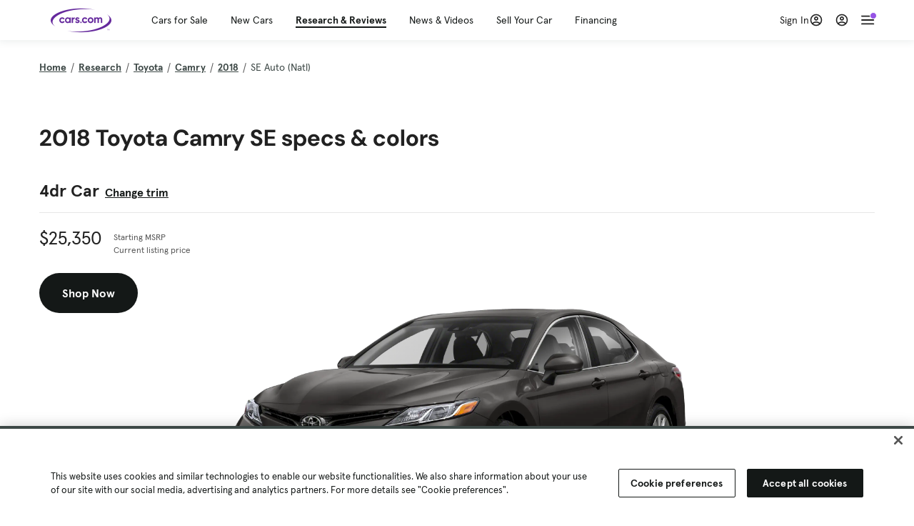

--- FILE ---
content_type: text/html; charset=utf-8
request_url: https://www.cars.com/research/toyota-camry-2018/specs/392529/
body_size: 114983
content:
<!DOCTYPE html>
<html lang="en" class="ep-theme-spark">
  <head>
    <meta charset="utf-8">
    <meta http-equiv="X-UA-Compatible" content="IE=edge">
    <meta name="viewport" content="width=device-width, initial-scale=1.0">
    <title>2018 Toyota Camry Specs, Dimensions &amp; Colors | Cars.com</title>
    <meta name="description" content="See detailed specs, features, packages and dimensions by trim level for the 2018 Toyota Camry.">
    
    <link rel="canonical" href="https://www.cars.com/research/toyota-camry-2018/specs/">
    
    <meta property="og:site_name" content="Cars.com">
    <meta property="og:type" content="website">
    <meta property="og:title" content="2018 Toyota Camry Specs, Dimensions &amp; Colors | Cars.com">
    <meta property="og:url" content="https://www.cars.com/research/toyota-camry-2018/specs/392529/">
    <meta property="og:description" content="See detailed specs, features, packages and dimensions by trim level for the 2018 Toyota Camry.">
    <meta property="og:image" content="https://assets.carsdn.co/image/upload/f_auto,q_auto/v1685047778/Cars-PD_OG-IMG.webp">
    <meta property="fb:app_id" content="290349283473">
    <meta name="p:domain_verify" content="b882020c4f346c1c916b1412067e26f3">
    <link rel="manifest" href="/manifest.json">
    <link rel="apple-touch-icon" href="/images/favicon_1.png">

      <meta name="apple-itunes-app" content="app-id=353263352">


    <meta name="twitter:site" content="@carsdotcom">
    <meta name="twitter:card" content="summary_large_image">
    <meta name="twitter:title" content="2018 Toyota Camry Specs, Dimensions &amp; Colors | Cars.com">
    <meta name="twitter:description" content="See detailed specs, features, packages and dimensions by trim level for the 2018 Toyota Camry.">
    <meta name="twitter:image" content="https://assets.carsdn.co/image/upload/f_auto,q_auto/v1685047778/Cars-PD_OG-IMG.webp">

    <script type="application/ld+json">{"name":"Cars.com","url":"https://www.cars.com/","@type":"WebSite","@context":"http://www.schema.org"}</script>

      <style>
@layer legacy-spark{a,abbr,acronym,address,applet,article,aside,audio,b,big,blockquote,body,button,canvas,caption,center,cite,code,dd,del,details,dfn,div,dl,dt,em,embed,fieldset,figcaption,figure,footer,form,h1,h2,h3,h4,h5,h6,header,hgroup,html,i,iframe,img,ins,kbd,label,legend,li,main,mark,menu,nav,object,ol,output,p,pre,q,ruby,s,samp,section,small,span,strike,strong,sub,summary,sup,table,tbody,td,tfoot,th,thead,time,tr,tt,u,ul,var,video{border:0;font-weight:400;margin:0;padding:0;vertical-align:baseline}article,aside,details,figcaption,figure,footer,header,hgroup,main,menu,nav,section{display:block}body{line-height:1}ol,ul{list-style:none}blockquote,q{quotes:none}blockquote:after,blockquote:before,q:after,q:before{content:"";content:none}table{border-collapse:collapse;border-spacing:0}}.sds-checkbox,.sds-radio{display:inline;position:relative}.sds-checkbox:after,.sds-radio:after{content:"\a";white-space:pre}.sds-checkbox+.sds-checkbox,.sds-checkbox+.sds-radio,.sds-radio+.sds-checkbox,.sds-radio+.sds-radio{margin-top:16px}.sds-checkbox .sds-input,.sds-radio .sds-input{height:20px;left:0;opacity:0;position:absolute;top:0;width:20px}.sds-checkbox .sds-input+.sds-label,.sds-checkbox .sds-input+.sds-legend,.sds-radio .sds-input+.sds-label,.sds-radio .sds-input+.sds-legend{-webkit-user-select:none;-moz-user-select:none;user-select:none}.sds-checkbox .sds-input+.sds-label:before,.sds-checkbox .sds-input+.sds-legend:before,.sds-radio .sds-input+.sds-label:before,.sds-radio .sds-input+.sds-legend:before{border:1px solid #bdbdbd;content:"";height:20px;left:0;position:absolute;top:-.1em;width:20px}.sds-checkbox .sds-input:disabled+.sds-label,.sds-checkbox .sds-input:disabled+.sds-legend,.sds-radio .sds-input:disabled+.sds-label,.sds-radio .sds-input:disabled+.sds-legend{cursor:not-allowed;opacity:.4}.sds-checkbox .sds-input.error+.sds-label:before,.sds-checkbox .sds-input.error+.sds-legend:before,.sds-radio .sds-input.error+.sds-label:before,.sds-radio .sds-input.error+.sds-legend:before{border-color:#c10}.sds-checkbox .sds-input:focus+.sds-label:before,.sds-checkbox .sds-input:focus+.sds-legend:before,.sds-radio .sds-input:focus+.sds-label:before,.sds-radio .sds-input:focus+.sds-legend:before{box-shadow:0 0 0 2px #00bfde}.sds-checkbox .sds-input+.sds-label:after,.sds-checkbox .sds-input+.sds-legend:after,.sds-radio .sds-input+.sds-label:after,.sds-radio .sds-input+.sds-legend:after{border:3px solid #000;border-left:0;border-top:0;content:"";height:12px;left:7px;opacity:0;position:absolute;top:1px;transform:rotate(45deg);width:7px}.sds-inverse .sds-checkbox .sds-input+.sds-label:after,.sds-inverse .sds-checkbox .sds-input+.sds-legend:after,.sds-inverse .sds-radio .sds-input+.sds-label:after,.sds-inverse .sds-radio .sds-input+.sds-legend:after{border-color:#fff}.sds-checkbox .sds-input:checked+.sds-label:after,.sds-checkbox .sds-input:checked+.sds-legend:after,.sds-radio .sds-input:checked+.sds-label:after,.sds-radio .sds-input:checked+.sds-legend:after{opacity:1}.sds-checkbox .sds-label,.sds-checkbox .sds-legend,.sds-radio .sds-label,.sds-radio .sds-legend{cursor:pointer;margin:0;padding:0 0 0 32px;position:relative}.sds-checkbox .error~.sds-label,.sds-checkbox .error~.sds-legend,.sds-radio .error~.sds-label,.sds-radio .error~.sds-legend{color:#c10}.sds-checkbox:focus,.sds-radio:focus{outline:2px solid Highlight}@media(-webkit-min-device-pixel-ratio:0){.sds-checkbox:focus,.sds-radio:focus{outline-color:-webkit-focus-ring-color;outline-style:auto}}.sds-template-3-col,.sds-template-filters,.sds-template-sidebar,.sds-template-sidebar-tight{max-width:1170px}@media (min-width:768px){.sds-template-3-col,.sds-template-filters,.sds-template-sidebar,.sds-template-sidebar-tight{margin:0 auto}}@media (min-width:980px){.sds-template-3-col,.sds-template-filters,.sds-template-sidebar,.sds-template-sidebar-tight{display:grid}}html{box-sizing:border-box;height:100%;width:100%}*,:after,:before{box-sizing:inherit;-webkit-font-smoothing:antialiased;-moz-osx-font-smoothing:grayscale}body{color:#212121;font-size:16px;font-style:normal;font-weight:400;line-height:1.5}body,button,code,em,input,keygen,select,textarea{font-family:Inter var,Helvetica,Arial,sans-serif}img{max-width:100%}a{color:#b0c}a:hover{color:#532380}.sds-inverse a{color:#fff;text-decoration:underline}.sds-inverse a:hover{color:#fff}p{max-width:65ch}@media (min-width:768px){p{max-width:30em}}em{font-style:italic}strong{font-weight:700}.sds-template-sidebar{grid-template-columns:repeat(12,1fr);grid-gap:16px;grid-template-areas:"content content content content content content content content . aside aside aside"}.sds-template-sidebar__content{-ms-grid-column:1;-ms-grid-row:1;-ms-grid-column-span:15;grid-area:content}.sds-template-sidebar-tight>.sds-template-sidebar__content{-ms-grid-column:1;-ms-grid-row:1;-ms-grid-column-span:17}.sds-template-3-col>.sds-template-sidebar__content{-ms-grid-column:7;-ms-grid-row:1;-ms-grid-column-span:11}.sds-template-filters>.sds-template-sidebar__content{-ms-grid-column:7;-ms-grid-row:1;-ms-grid-column-span:17}.sds-template-sidebar__aside{-ms-grid-column:19;-ms-grid-row:1;-ms-grid-column-span:5;grid-area:aside}.sds-template-sidebar-tight>.sds-template-sidebar__aside{-ms-grid-column:19;-ms-grid-row:1;-ms-grid-column-span:5}.sds-template-3-col>.sds-template-sidebar__aside,.sds-template-filters>.sds-template-sidebar__aside{-ms-grid-column:1;-ms-grid-row:1;-ms-grid-column-span:5}.sds-template-sidebar-tight{grid-template-columns:repeat(12,1fr);grid-gap:16px;grid-template-areas:"content content content content content content content content content aside aside aside"}.sds-template-sidebar-tight__content{-ms-grid-column:1;-ms-grid-row:1;-ms-grid-column-span:15;grid-area:content}.sds-template-sidebar-tight>.sds-template-sidebar-tight__content{-ms-grid-column:1;-ms-grid-row:1;-ms-grid-column-span:17}.sds-template-3-col>.sds-template-sidebar-tight__content{-ms-grid-column:7;-ms-grid-row:1;-ms-grid-column-span:11}.sds-template-filters>.sds-template-sidebar-tight__content{-ms-grid-column:7;-ms-grid-row:1;-ms-grid-column-span:17}.sds-template-sidebar-tight__aside{-ms-grid-column:19;-ms-grid-row:1;-ms-grid-column-span:5;grid-area:aside}.sds-template-sidebar-tight>.sds-template-sidebar-tight__aside{-ms-grid-column:19;-ms-grid-row:1;-ms-grid-column-span:5}.sds-template-3-col>.sds-template-sidebar-tight__aside,.sds-template-filters>.sds-template-sidebar-tight__aside{-ms-grid-column:1;-ms-grid-row:1;-ms-grid-column-span:5}.sds-template-3-col{grid-template-columns:repeat(12,1fr);grid-gap:16px;grid-template-areas:"aside aside aside content content content content content content sidebar sidebar sidebar"}.sds-template-3-col__content{-ms-grid-column:1;-ms-grid-row:1;-ms-grid-column-span:15;grid-area:content}.sds-template-sidebar-tight>.sds-template-3-col__content{-ms-grid-column:1;-ms-grid-row:1;-ms-grid-column-span:17}.sds-template-3-col>.sds-template-3-col__content{-ms-grid-column:7;-ms-grid-row:1;-ms-grid-column-span:11}.sds-template-filters>.sds-template-3-col__content{-ms-grid-column:7;-ms-grid-row:1;-ms-grid-column-span:17}.sds-template-3-col__aside{-ms-grid-column:19;-ms-grid-row:1;-ms-grid-column-span:5;grid-area:aside}.sds-template-sidebar-tight>.sds-template-3-col__aside{-ms-grid-column:19;-ms-grid-row:1;-ms-grid-column-span:5}.sds-template-3-col>.sds-template-3-col__aside,.sds-template-filters>.sds-template-3-col__aside{-ms-grid-column:1;-ms-grid-row:1;-ms-grid-column-span:5}.sds-template-3-col__sidebar{-ms-grid-column:19;-ms-grid-row:1;-ms-grid-column-span:5;grid-area:sidebar}.sds-template-filters{grid-template-columns:repeat(12,1fr);grid-gap:16px;grid-template-areas:"aside aside aside content content content content content content content content content"}.sds-template-filters__content{-ms-grid-column:1;-ms-grid-row:1;-ms-grid-column-span:15;grid-area:content}.sds-template-sidebar-tight>.sds-template-filters__content{-ms-grid-column:1;-ms-grid-row:1;-ms-grid-column-span:17}.sds-template-3-col>.sds-template-filters__content{-ms-grid-column:7;-ms-grid-row:1;-ms-grid-column-span:11}.sds-template-filters>.sds-template-filters__content{-ms-grid-column:7;-ms-grid-row:1;-ms-grid-column-span:17}.sds-template-filters__aside{-ms-grid-column:19;-ms-grid-row:1;-ms-grid-column-span:5;grid-area:aside}.sds-template-sidebar-tight>.sds-template-filters__aside{-ms-grid-column:19;-ms-grid-row:1;-ms-grid-column-span:5}.sds-template-3-col>.sds-template-filters__aside,.sds-template-filters>.sds-template-filters__aside{-ms-grid-column:1;-ms-grid-row:1;-ms-grid-column-span:5}.sds-template-hero-primary{padding-top:0}.visually-hidden:not(:focus):not(:active){clip-path:inset(50%);height:1px;overflow:hidden;position:absolute;white-space:nowrap;width:1px}.sds-author{border-color:#e6e6e6;border-style:solid none;border-width:1px;display:flex;flex-wrap:wrap;padding:16px 0}@media (min-width:980px){.sds-author{padding:24px 0}}.sds-author__figure{align-items:flex-start;display:flex}@media (min-width:504px){.sds-author__figure{align-items:center}}.sds-author__figure .sds-headshot{border:4px solid #e6e6e6;flex-grow:0}.sds-author__byline{align-self:center;margin-left:16px}.sds-author__caption{display:none;font-size:14px;width:100%}@media (min-width:980px){.sds-author__caption{display:block;margin-top:16px}}.sds-author__caption a{color:#b0c;white-space:nowrap}.sds-author__caption a:hover{color:#532380}.sds-drawer{align-items:center;display:flex;position:relative}.sds-social-share__label{color:#212121;font-size:16px;font-weight:400}.sds-social-share__label+.sds-drawer__item{margin-left:8px}.sds-inverse .sds-social-share__label{color:currentColor}.sds-drawer__item{transform:translateY(0) translateZ(0)}.sds-drawer__item+.sds-drawer-extra,.sds-drawer__item+.sds-drawer__item{margin-left:8px}.sds-drawer__item span{display:none}.sds-drawer__item--trigger{cursor:pointer}.sds-social-share--twitter .sds-button--icon,.sds-social-share--twitter [href].sds-button--icon[href]:hover{background-color:#55acee}.sds-social-share--twitter .sds-button--icon svg,.sds-social-share--twitter [href].sds-button--icon[href]:hover svg{fill:#fff;stroke:none}.sds-social-share--facebook .sds-button--icon,.sds-social-share--facebook [href].sds-button--icon[href]:hover{background-color:#1778f2}.sds-social-share--facebook .sds-button--icon svg,.sds-social-share--facebook [href].sds-button--icon[href]:hover svg{fill:#fff;stroke:none}.sds-social-share--pinterest .sds-button--icon,.sds-social-share--pinterest [href].sds-button--icon[href]:hover{background-color:#dc4e41}.sds-social-share--pinterest .sds-button--icon svg,.sds-social-share--pinterest [href].sds-button--icon[href]:hover svg{fill:#fff;stroke:none}.sds-drawer-extra{position:relative}.sds-drawer-extra__items{background-color:#fff;border:1px solid #e6e6e6;display:none;left:50%;padding:32px 16px 16px;position:absolute;transform:translateY(8px) translateX(-50%);z-index:9999}.sds-drawer-extra__items:before{background-color:#fff;border-color:#e6e6e6;border-style:solid solid none none;border-width:1px;content:"";height:12px;left:50%;position:absolute;top:0;transform:rotate(-45deg) translateX(0) translateY(-10px);width:12px}.sds-drawer-extra__items .js-close{cursor:pointer;display:block;position:absolute;right:8px;top:8px}.sds-drawer-extra__items .js-close svg{stroke:#555}.sds-drawer--expanded .sds-drawer-extra__items{display:flex}button{background-color:transparent}.sds-button,.sds-button--dense,.sds-button--fluid,.sds-button--medium,.sds-button--secondary,.sds-button--secondary-dense,.sds-button--secondary-fluid,.sds-button--secondary-medium{align-items:center;-webkit-appearance:none;-moz-appearance:none;appearance:none;border-radius:6px;box-shadow:none;box-sizing:border-box;cursor:pointer;display:inline-flex;font-weight:700;justify-content:center;line-height:16px;margin:0 auto;outline:none;text-align:center;text-decoration:none;vertical-align:middle;white-space:nowrap;-webkit-tap-highlight-color:rgba(0,0,0,0)}@media (min-width:504px){.sds-button,.sds-button--dense,.sds-button--fluid,.sds-button--medium,.sds-button--secondary,.sds-button--secondary-dense,.sds-button--secondary-fluid,.sds-button--secondary-medium{margin:0}}.sds-button--dense:hover,.sds-button--fluid:hover,.sds-button--medium:hover,.sds-button--secondary-dense:hover,.sds-button--secondary-fluid:hover,.sds-button--secondary-medium:hover,.sds-button--secondary:hover,.sds-button:hover{text-decoration:none}.sds-button--dense:focus,.sds-button--fluid:focus,.sds-button--medium:focus,.sds-button--secondary-dense:focus,.sds-button--secondary-fluid:focus,.sds-button--secondary-medium:focus,.sds-button--secondary:focus,.sds-button:focus{box-shadow:inset 0 0 0 2px #00bfde;outline:none}.sds-button--dense:disabled,.sds-button--fluid:disabled,.sds-button--medium:disabled,.sds-button--secondary-dense:disabled,.sds-button--secondary-fluid:disabled,.sds-button--secondary-medium:disabled,.sds-button--secondary:disabled,.sds-button:disabled{cursor:not-allowed;opacity:.4}.sds-button,.sds-button--dense,.sds-button--fluid,.sds-button--medium,.sds-button--secondary,.sds-button--secondary-dense,.sds-button--secondary-fluid,.sds-button--secondary-medium{font-size:16px;height:56px;max-width:250px;padding:0 32px;width:80%}@media (min-width:768px){.sds-button,.sds-button--dense,.sds-button--fluid,.sds-button--medium,.sds-button--secondary,.sds-button--secondary-dense,.sds-button--secondary-fluid,.sds-button--secondary-medium{margin:0;width:auto}}.sds-button--medium,.sds-button--secondary-medium{font-size:14px;height:40px;padding:0 32px}.sds-button--dense,.sds-button--secondary-dense{font-size:14px;height:32px;line-height:.9;padding:8px 16px;width:auto}.sds-button--fluid,.sds-button--secondary-fluid{border-radius:0;max-width:none;width:100%}.sds-button,.sds-button--dense,.sds-button--fluid,.sds-button--medium{background:transparent;background-color:#532380;border:0;color:#fff;transition:background-color .25s ease}.sds-button--dense:visited,.sds-button--fluid:visited,.sds-button--medium:visited,.sds-button:visited{color:#fff}.sds-button--dense:hover,.sds-button--fluid:hover,.sds-button--medium:hover,.sds-button:hover{background:transparent;background-color:#250858;color:#fff;text-decoration:none}.sds-button--dense:active,.sds-button--fluid:active,.sds-button--medium:active,.sds-button:active{background-color:#250858}.sds-inverse .sds-button,.sds-inverse .sds-button--dense,.sds-inverse .sds-button--dense:hover,.sds-inverse .sds-button--fluid,.sds-inverse .sds-button--fluid:hover,.sds-inverse .sds-button--medium,.sds-inverse .sds-button--medium:hover,.sds-inverse .sds-button:hover{background-color:#fff;color:#212121;text-decoration:none}.sds-button--secondary,.sds-button--secondary-dense,.sds-button--secondary-fluid,.sds-button--secondary-medium{background-color:transparent;border:2px solid #532380;color:#532380;transition:background-color .25s ease,color .25s ease,border-color .25s ease}.sds-button--secondary-dense:visited,.sds-button--secondary-fluid:visited,.sds-button--secondary-medium:visited,.sds-button--secondary:visited{color:#532380}.sds-button--secondary-dense:hover,.sds-button--secondary-fluid:hover,.sds-button--secondary-medium:hover,.sds-button--secondary:hover{background-color:#250858;border:2px solid #532380;color:#fff}.sds-button--secondary-dense:disabled,.sds-button--secondary-fluid:disabled,.sds-button--secondary-medium:disabled,.sds-button--secondary:disabled,.sds-button--secondary:disabled:hover{background-color:#fff;color:#532380}.sds-button--secondary-dense:focus,.sds-button--secondary-fluid:focus,.sds-button--secondary-medium:focus,.sds-button--secondary:focus,.sds-button--secondary:focus:disabled,.sds-button--secondary:focus:hover{border-color:#00bfde;box-shadow:none}.sds-inverse .sds-button--secondary,.sds-inverse .sds-button--secondary-dense,.sds-inverse .sds-button--secondary-fluid,.sds-inverse .sds-button--secondary-medium{background-color:rgba(0,0,0,.5);border-color:#fff;color:#fff}.sds-inverse .sds-button--secondary-dense:hover,.sds-inverse .sds-button--secondary-fluid:hover,.sds-inverse .sds-button--secondary-medium:hover,.sds-inverse .sds-button--secondary:hover{background-color:#fff;color:#212121}.sds-button--link{color:#b0c;cursor:pointer;font-size:inherit}.sds-button--link:hover{color:#532380;text-decoration:underline}.sds-inverse .sds-button--link,.sds-inverse .sds-button--link:hover{color:#fff;text-decoration:underline}.sds-caption{color:#212121;font-size:14px;font-weight:400;line-height:1.25;margin:24px 0 0;max-width:65ch;padding:0}@media (min-width:768px){.sds-caption{max-width:30em}}.sds-caption__credit{border:1px #e6e6e6;border-top-style:solid;color:#959595;display:block;font-size:12px;font-style:normal;font-weight:400;line-height:1.13;margin:8px 0 0;padding:8px 0 0}@media (min-width:768px){.sds-caption__credit{display:block;font-size:12px}}.sds-inverse .sds-caption{color:currentColor}.sds-inverse .sds-caption__credit{color:#959595}.sds-card{max-width:1170px;padding-bottom:2px;position:relative}.sds-card .sds-card__save{background:#fff;border:1px solid #bdbdbd;height:24px;min-height:24px;min-width:24px;position:absolute;right:12px;top:12px;width:24px;z-index:1}.sds-card .sds-card__save[href]:hover{background:#fff}.sds-card .sds-card__save.saved .sds-icon--line,.sds-card .sds-card__save[href]:hover .sds-icon--line{fill:#b0c;stroke:none}.sds-card .sds-card__save svg{height:12px;stroke:#212121;width:12px}@media (min-width:768px){.sds-card .sds-card__save{right:16px;top:16px}}.sds-card .sds-card__save:hover:not(.saved) svg{animation-duration:.6s;animation-iteration-count:infinite;animation-name:favorite-heartbeat;animation-timing-function:cubic-bezier(.28,.84,.42,1)}@keyframes favorite-heartbeat{0%{transform:scale(1) translateY(0)}10%{transform:scale(1.1,.9) translateY(0)}30%{transform:scale(.9,1.1) translateY(-1px)}50%{transform:scale(1.05,.95) translateY(0)}57%{transform:scale(1) translateY(-1px)}64%{transform:scale(1) translateY(0)}to{transform:scale(1) translateY(0)}}.sds-card--news .sds-card__save{right:24px;top:24px}@media (min-width:768px){.sds-card--news .sds-card__save{right:16px;top:16px}}.sds-card__link{background-color:#fff;display:flex;padding:16px}.sds-card__link:visited{background-color:#ede9f2}@media (min-width:768px){.sds-card__link{flex-direction:column;padding:0 0 16px}}.sds-card__link:hover{text-decoration:none}.sds-card__link:hover .sds-card__title{color:#532380;text-decoration:underline}.sds-card--news .sds-card__link{padding:16px}@media (min-width:768px){.sds-card--news .sds-card__link{padding:0 0 16px}}.sds-card__media{flex:0 0 101px;margin-right:8px}@media (min-width:768px){.sds-card__media{flex:0 0 auto;margin-bottom:16px;margin-right:0}}.sds-card__media img{display:inline-block;min-width:100%}.sds-card--news .sds-card__media{margin:0;order:2}@media (min-width:768px){.sds-card--news .sds-card__media{margin-bottom:16px;order:0}.sds-card--research .sds-card__photo{margin:16px 16px 0}}.sds-card--news .sds-card__desc{order:1}@media (min-width:768px){.sds-card--news .sds-card__desc{order:0}.sds-card__desc{padding:0 16px}}.sds-card__header{color:#212121}.sds-card__label{font-size:12px}.sds-card__label:hover{text-decoration:none}@media (min-width:768px){.sds-card__label{font-size:14px;margin-bottom:4px}}.sds-card--news .sds-card__label{text-transform:uppercase}.sds-card__title{font-size:14px;line-height:1.25;padding-right:32px}@media (min-width:768px){.sds-card__title{font-size:16px}}@media (min-width:980px){.sds-card__title{font-size:20px}}.sds-card--news .sds-card__title:after{display:none}@media (min-width:768px){.sds-card--news .sds-card__title:after{display:block}}.sds-card__mileage{display:block;font-size:11px;margin-top:4px}@media (min-width:768px){.sds-card__mileage{font-size:14px}}.sds-card__pricing{align-items:center;color:#212121;display:flex;flex-wrap:wrap;margin:4px 0 8px}.sds-card__price{font-size:18px;font-weight:700;margin-right:8px}@media (min-width:768px){.sds-card__price{font-size:20px}}@media (min-width:980px){.sds-card__price{font-size:24px}}.sds-card__priceinfo{font-size:12px;line-height:1.5}@media (min-width:768px){.sds-card__priceinfo{font-size:14px}}@media (min-width:980px){.sds-card__priceinfo{font-size:16px}}.sds-card--research .sds-card__priceinfo{border:0;padding:0}.sds-card__priceinfo--mod{color:#555;font-style:italic}.sds-card__extra{display:block;font-size:11px;white-space:nowrap}@media (min-width:360px){.sds-card__extra{display:inline}}.sds-card__badges{display:inline-flex;flex-wrap:wrap;margin:-8px 0 0 -8px;width:calc(100% - 8px)}.sds-card__badges>.sds-badge{margin:8px 0 0 8px}.sds-card--news .sds-author{border:0;color:#212121;padding:8px 0 0}.sds-card--news .sds-author .sds-author__figure img{display:none}@media (min-width:768px){.sds-card--news .sds-author .sds-author__figure img{display:block}}.sds-card--news .sds-author .author-title{display:none}@media (min-width:768px){.sds-card--news .sds-author .author-title{display:block}}.sds-card--news .sds-author .sds-author__caption{margin:0}@media (min-width:768px){.sds-card--news .sds-author .sds-author__caption{margin-left:16px}}.sds-cards-full .sds-card__link{flex-direction:column;padding:0 0 16px}.sds-cards-full .sds-card__media{flex:0 0 auto;margin-bottom:16px;margin-right:0}.sds-cards-full .sds-card__desc{padding:0 16px}.sds-cards-full .sds-card__label{font-size:12px}.sds-cards-full .sds-card__title{font-size:16px}.sds-cards-full .sds-card__pricing{align-items:center;flex-direction:row}.sds-cards-full .sds-card__price{font-size:20px}.sds-checkbox .sds-input+.sds-label:before,.sds-checkbox .sds-input+.sds-legend:before{border-radius:4px}.sds-checkbox .sds-input+.sds-label:after,.sds-checkbox .sds-input+.sds-legend:after{top:1px}.sds-checkbox .sds-input:checked+.sds-label:before,.sds-checkbox .sds-input:checked+.sds-legend:before{background-color:#212121;border-color:#212121}.sds-inverse .sds-checkbox .sds-input:checked+.sds-label:before,.sds-inverse .sds-checkbox .sds-input:checked+.sds-legend:before{background-color:#fff;border-color:#fff}.sds-checkbox .sds-input:checked+.sds-label:after,.sds-checkbox .sds-input:checked+.sds-legend:after{border-color:#fff}.sds-inverse .sds-checkbox .sds-input:checked+.sds-label:after,.sds-inverse .sds-checkbox .sds-input:checked+.sds-legend:after{border-color:#212121}@media (min-width:768px){.sds-container{margin:0 auto}}.sds-card,.sds-container--card,.sds-container--card-actions{background-color:#fff;border:1px solid #e6e6e6;box-shadow:inset 0 -2px 0 0 #e6e6e6;max-width:1170px}.sds-card:hover,.sds-container--card-actions:hover,.sds-container--card:hover{border-color:#bdbdbd;box-shadow:inset 0 -2px 0 0 #bdbdbd}.sds-container--card-actions{display:flex;flex-direction:column;justify-content:space-between;padding-bottom:2px}.sds-container--card-actions .sds-container__actions{border-top:1px solid #e6e6e6;display:flex;flex:0 1 auto;margin-top:auto}.sds-container--card-actions .sds-container__actions>*{flex:1;width:50%}.sds-container--card-actions .sds-container__actions>:not(:first-child){border-left:1px solid #e6e6e6}.sds-container--card-actions .sds-container__actions .sds-button--fluid{background-color:#fff;color:#b0c;font-weight:400}.sds-container--card-actions .sds-container__actions .sds-button--fluid:hover{background-color:#fff;color:#532380;text-decoration:underline}.sds-container--sponsored{border:1px solid #d6d6d6;min-height:32px;padding:30px 16px 16px;position:relative}.sds-container--sponsored .ad-badge{background-color:#0a0a0a;color:#fff;font-size:12px;font-weight:700;left:0;padding:2px 6px;position:absolute;text-align:center;top:0}.sds-container__content{padding:16px}.sds-disclaimer{color:#555;display:block;font-size:11px;line-height:1.25}.sds-inverse .sds-disclaimer{color:#959595}.sds-disclaimer p{max-width:85ch}@media (min-width:768px){.sds-disclaimer p{max-width:35em}}.sds-disclaimer p+p{margin-top:1em}.sds-input-container--dropdown .sds-text-field{cursor:pointer;position:relative;z-index:2}@supports(-moz-appearance:none){.sds-input-container--dropdown .sds-text-field{text-indent:-2px}}.sds-input-container--dropdown .sds-text-field__icon{fill:none;position:absolute;right:16px;stroke:#212121;stroke-linecap:round;stroke-linejoin:round;stroke-width:2;top:50%;transform:translateY(-50%);z-index:1}@media (-ms-high-contrast:none),screen and (-ms-high-contrast:active){.sds-input-container--dropdown .sds-text-field__icon{display:none}}.sds-filter-contain{align-items:center;display:flex;flex-wrap:wrap}.sds-filter{cursor:pointer;height:44px;margin:0 12px 0 0}.sds-filter,.sds-filter>span{align-items:center;display:inline-flex;justify-content:space-between}.sds-filter>span{background-color:#e6e6e6;border-radius:4px;color:#212121;font-size:14px;height:32px;line-height:32px;padding:0 8px}.sds-filter>span>span{height:14px;line-height:1}.sds-filter.active>span,.sds-filter:hover>span{background-color:#555;color:#fff}.sds-filter.active:hover>span{color:#fff}.sds-filter .sds-icon{align-items:center;display:none;fill:none;justify-content:center;line-height:32px;margin-right:8px;stroke:#212121;stroke-linecap:round;stroke-linejoin:round;stroke-width:2}.sds-filter .sds-icon svg{stroke:#212121}.sds-filter--applied .sds-icon svg{stroke:#555}.sds-filter:hover .sds-icon svg{stroke:#fff}.sds-filter--applied .sds-icon,.sds-filter.active .sds-icon{display:inline-flex}.sds-filter.active .sds-icon svg{stroke:#fff}.sds-filter__clearall{font-size:14px;white-space:nowrap}.sds-field-group--melded{background-color:#bdbdbd;border:1px solid #bdbdbd;border-radius:6px;display:grid;overflow:hidden;width:100%}.sds-field-group--melded .sds-field{max-width:none}.sds-field-group--melded .sds-input-container{border:0;border-radius:0;max-width:none}.sds-heading--1,.sds-heading--2,.sds-heading--3,.sds-heading--display{font-family:Sharp Sans Display\ 1,Helvetica,Arial,sans-serif}.sds-heading--1,.sds-heading--2,.sds-heading--3,.sds-heading--4,.sds-heading--5,.sds-heading--6,.sds-heading--7{color:#212121}.inverse .sds-heading--1,.inverse .sds-heading--2,.inverse .sds-heading--3,.inverse .sds-heading--4,.inverse .sds-heading--5,.inverse .sds-heading--6,.inverse .sds-heading--7{color:#fff}.inverse .sds-heading__highlight{color:#00bfde}.sds-heading--display{font-size:32px;line-height:1.1}@media (min-width:768px){.sds-heading--display{font-size:42px}}@media (min-width:980px){.sds-heading--display{font-size:48px}}.sds-heading--1{font-size:30px;line-height:1.1}@media (min-width:768px){.sds-heading--1{font-size:38px}}@media (min-width:980px){.sds-heading--1{font-size:42px}}.sds-heading--2{font-size:24px;line-height:1.1}@media (min-width:768px){.sds-heading--2{font-size:32px}}@media (min-width:980px){.sds-heading--2{font-size:36px}}.sds-heading--3{font-size:20px;line-height:1.1}@media (min-width:768px){.sds-heading--3{font-size:28px}}@media (min-width:980px){.sds-heading--3{font-size:30px}}.sds-heading--4{font-size:18px;font-weight:700;line-height:1.25}@media (min-width:768px){.sds-heading--4{font-size:24px}}.sds-heading--5{font-size:18px;font-weight:700;line-height:1.25}@media (min-width:768px){.sds-heading--5{font-size:20px}}.sds-heading--6{font-size:18px}.sds-heading--6,.sds-heading--7{font-weight:700;line-height:1.25}.sds-heading--7{font-size:16px}.sds-brick:after{background-color:#00bfde;content:"";display:block;height:4px;margin:16px 0;width:40px}.sds-headshot{border-radius:50%;width:64px}.sds-helper-text{color:#555;display:block;font-size:14px;margin:8px 0 0}.inverse .sds-helper-text{color:currentColor}.sds-helper-text--error,.sds-helper-text.error{color:#c10}.sds-hero--primary{height:200px}@media (min-width:768px){.sds-hero--primary{height:400px}}.sds-hero--secondary{height:125px}@media (min-width:768px){.sds-hero--secondary{height:250px}}.sds-hero--primary,.sds-hero--secondary{background-position:50%;background-size:cover}.sds-hero--primary .sds-page-section__container,.sds-hero--secondary .sds-page-section__container{align-items:center;display:flex;height:100%;padding:0 0 0 32px}@media (min-width:1224px){.sds-hero--primary .sds-page-section__container,.sds-hero--secondary .sds-page-section__container{padding:0}}.sds-hero--primary .sds-page-section__title,.sds-hero--secondary .sds-page-section__title{max-width:50%}@media (min-width:504px){.sds-hero--primary .sds-page-section__title,.sds-hero--secondary .sds-page-section__title{max-width:33%}}@media (min-width:768px){.sds-hero--primary .sds-page-section__title,.sds-hero--secondary .sds-page-section__title{max-width:25%}}.sds-hero--primary .sds-page-section__title span,.sds-hero--secondary .sds-page-section__title span{background:rgba(33,33,33,.75);-webkit-box-decoration-break:clone;-ms-box-decoration-break:clone;-o-box-decoration-break:clone;box-decoration-break:clone;box-shadow:10px 0 0 rgba(33,33,33,.75),-10px 0 0 rgba(33,33,33,.75);color:#fff;display:inline;line-height:1.5;padding:.1rem 0}.sds-hero--top .sds-page-section__container{align-items:flex-start}.sds-hero--top .sds-page-section__container .sds-page-section__title{margin-top:2rem}@media (min-width:768px){.sds-hero--top .sds-page-section__container .sds-page-section__title{margin-top:3rem}}.sds-icon svg{fill:none;stroke:var(--sdsw-text-color);stroke-linecap:round;stroke-linejoin:round;stroke-width:2}.sds-icon--fill{fill:#212121}.sds-button--icon,.sds-icon--contain,.sds-icon--contain-line{align-items:center;background-color:#e6e6e6;border-radius:50%;box-sizing:border-box;display:flex;height:32px;justify-content:center;min-height:40px;min-width:40px;transition:transform .5s ease,background-color .1s ease;width:32px}.sds-button--icon svg,.sds-icon--contain svg,.sds-icon--contain-line svg{fill:#555;height:50%;transition:fill .1s ease;width:50%}.sds-button--icon .sds-icon--line,.sds-icon--contain .sds-icon--line,.sds-icon--contain-line .sds-icon--line{fill:none;height:auto;stroke:#212121;stroke:#555;stroke-linecap:round;stroke-linejoin:round;stroke-width:2;width:auto}.sds-icon--contain[href]:hover .sds-icon--line,[href].sds-button--icon:hover .sds-icon--line,[href].sds-icon--contain-line:hover .sds-icon--line{stroke:#e6e6e6}.sds-icon--contain-line{background-color:transparent;border:1px solid #e6e6e6}.sds-icon--contain-line svg{fill:#555}.sds-icon--contain--filled svg{fill:#212121}.sds-button--icon:hover,.sds-icon--contain-line:hover,.sds-icon--contain:hover{background-color:#e6e6e6}.sds-button--icon:hover svg,.sds-icon--contain-line:hover svg,.sds-icon--contain:hover svg{fill:#555}.js-close.sds-button--icon:hover,.js-close.sds-icon--contain-line:hover,.js-trigger.sds-button--icon:hover,.js-trigger.sds-icon--contain-line:hover,.sds-icon--contain.js-close:hover,.sds-icon--contain.js-trigger:hover,.sds-icon--contain[href]:hover,[href].sds-button--icon:hover,[href].sds-icon--contain-line:hover{background-color:#555;cursor:pointer}.js-close.sds-button--icon:hover svg,.js-close.sds-icon--contain-line:hover svg,.js-trigger.sds-button--icon:hover svg,.js-trigger.sds-icon--contain-line:hover svg,.sds-icon--contain.js-close:hover svg,.sds-icon--contain.js-trigger:hover svg,.sds-icon--contain[href]:hover svg,[href].sds-button--icon:hover svg,[href].sds-icon--contain-line:hover svg{stroke:#e6e6e6}.js-close.sds-button--icon:hover .sds-icon--line,.js-close.sds-icon--contain-line:hover .sds-icon--line,.js-trigger.sds-button--icon:hover .sds-icon--line,.js-trigger.sds-icon--contain-line:hover .sds-icon--line,.sds-icon--contain.js-close:hover .sds-icon--line,.sds-icon--contain.js-trigger:hover .sds-icon--line,.sds-icon--contain[href]:hover .sds-icon--line,[href].sds-button--icon:hover .sds-icon--line,[href].sds-icon--contain-line:hover .sds-icon--line{fill:none;stroke:#e6e6e6}.sds-field-group+.sds-field-group{margin-top:32px}.sds-form-header{color:#555;font-size:12px;margin:0 0 16px}.sds-field-group__title{margin-bottom:16px}.sds-field{display:flex;flex-direction:column;max-width:503px}.sds-field+.sds-field{margin-top:16px}.sds-field-legend{font-size:18px;font-weight:700;margin:0 0 16px}.sds-field-heading{font-size:16px;font-weight:700;margin:0 0 16px}.sds-form-footer .sds-button+.sds-button,.sds-form-footer .sds-button+.sds-button--secondary{margin-top:16px}@media (min-width:768px){.sds-form-footer .sds-button+.sds-button,.sds-form-footer .sds-button+.sds-button--secondary{margin-left:16px;margin-top:0}}.sds-field-row{display:flex;flex-direction:row;justify-content:space-between}.sds-field-col{display:block;width:100%}.sds-field-col--half{flex:1}.sds-field-col--half+.sds-field-col--half{margin-left:16px;margin-top:0}.sds-field>.sds-button{margin:0}.sds-field>.sds-button+.sds-button{margin:16px 0 0}@media (min-width:768px){.sds-field>.sds-button+.sds-button{margin:0 0 0 16px}}.sds-container{margin:0 auto;max-width:1170px}.sds-page-container{margin:0;max-width:none;padding:40px 0 0}@media (min-width:980px){.sds-page-container{padding:64px 0 0}@supports(display:flex){.sds-page-container{flex:1}}}.sds-page-section{margin:0 auto;max-width:1170px;padding:0 16px}.sds-page-section+.sds-page-section{margin-top:40px}@media (min-width:980px){.sds-page-section+.sds-page-section{margin-top:64px}}.sds-page-section:last-child{margin-bottom:40px}@media (min-width:980px){.sds-page-section:last-child{margin-bottom:64px}}@media (min-width:1186px){.sds-page-section{padding:0}}.sds-page-section--full,.sds-page-section--hero{background-color:#f2f2f2;max-width:none;padding:40px 0}@media (min-width:980px){.sds-page-section--full,.sds-page-section--hero{padding:64px 0}}.sds-page-section--full+.sds-page-section--full,.sds-page-section--full+.sds-page-section--hero,.sds-page-section--hero+.sds-page-section--full,.sds-page-section--hero+.sds-page-section--hero{margin-top:0}.sds-page-section--full:last-child,.sds-page-section--hero:last-child{margin-bottom:0;padding-bottom:0}.sds-page-section--full:last-child .sds-page-section__container,.sds-page-section--hero:last-child .sds-page-section__container{padding-bottom:40px}@media (min-width:980px){.sds-page-section--full:last-child .sds-page-section__container,.sds-page-section--hero:last-child .sds-page-section__container{padding-bottom:64px}}.sds-page-section--hr{border-top:1px solid #e6e6e6;padding:40px 16px 0}@media (min-width:1186px){.sds-page-section--hr{padding:40px 0 0}}@media (min-width:1186px)and (min-width:980px){.sds-page-section--hr{padding:64px 0 0}}.sds-page-section__container{margin:0 auto;max-width:1170px;padding:0 16px}@media (min-width:1186px){.sds-page-section__container{padding:0}}.sds-page-section__title--sub{margin-bottom:16px}.sds-page-section__title+.sds-page-section__title--sub{margin-top:8px}.sds-page-section__content+.sds-page-section__footer,.sds-page-section__header+.sds-page-section__content,.sds-page-section__title+.sds-page-section__content,.sds-page-section__title--sub+.sds-page-section__content{margin-top:32px}.sds-page-section--hero{background-color:#767676;padding-bottom:0;padding-top:0}.sds-page-section--hero:last-child .sds-page-section__container{padding-bottom:0}.sds-page-section--header .sds-page-section__header .sds-breadcrumb{margin:0 0 24px}.sds-link-pack{max-width:1170px}.sds-link-pack .sds-list{font-size:12px}@media (min-width:768px){.sds-link-pack .sds-list{-moz-column-count:2;column-count:2;-moz-column-gap:16px;column-gap:16px}}@media (min-width:980px){.sds-link-pack .sds-list{-moz-column-count:4;column-count:4}}.sds-link-pack .sds-list li{-moz-column-break-inside:avoid;break-inside:avoid-column;page-break-inside:avoid;margin-bottom:8px;padding:4px 0}.sds-link-pack .sds-list li+li{margin-top:0}.sds-link-pack .sds-list a{display:block;font-size:14px}.sds-link-pack__title{margin-bottom:16px}.sds-inverse .sds-link-pack__title{color:#fff}.sds-link-pack__reveal{margin-top:16px}.sds-link-pack__reveal .sds-reveal__summary{font-size:14px}.sds-list{list-style:none}.sds-list li+li{margin:16px 0 0}.sds-list--ordered,.sds-list--unordered{padding:0 0 0 24px}.sds-list--ordered li,.sds-list--unordered li{line-height:1.25}.sds-list--unordered li{position:relative}.sds-list--unordered li:before{background-color:#00bfde;border-radius:50%;content:"";height:.45em;left:-16px;position:absolute;top:.3em;width:.45em}.sds-list--ordered{list-style-type:decimal}.sds-noscroll{overflow:hidden;position:relative}.sds-modal{background-color:rgba(0,0,0,.65);display:none;height:100%;left:0;position:fixed;top:0;width:100%;z-index:9998}.sds-modal.sds-modal-visible{display:block}.sds-modal__content{background-color:#fff;border:1px solid #e6e6e6;display:flex;flex-direction:column;height:100vh;left:0;padding:0 0 32px;position:fixed;top:0;width:100%;z-index:9999}@media (min-width:737px){.sds-modal__content{height:auto;left:10%;left:50%;max-height:85vh;max-width:676px;min-height:214px;overflow-y:scroll;overflow-y:auto;top:10%;top:50%;transform:translate(-50%,-50%);width:70%}}.sds-modal__content-head{align-items:center;display:flex;height:40px;justify-content:space-between;min-height:40px;padding:0 32px;position:relative}.sds-modal__content-head .sds-icon--target{align-items:center;box-sizing:border-box;cursor:pointer;display:flex;height:40px;justify-content:center;padding:8px;position:absolute;right:0;top:0;width:40px;z-index:50}.sds-modal__content-head .sds-icon--target .sds-icon{height:24px;width:24px}.sds-modal__content-head .sds-icon--target svg{fill:none;stroke:#212121;stroke:#959595;stroke-linecap:round;stroke-linejoin:round;stroke-width:2}.sds-modal__content-head .sds-icon--target:hover{background-color:#f2f2f2}.sds-modal__content-head .sds-icon--target:hover svg{stroke:#555}.sds-modal__content-body{min-height:208px;overflow-y:auto;padding:0 32px;position:relative}.sds-modal__content-body::-webkit-scrollbar{-webkit-appearance:none}.sds-modal__content-body::-webkit-scrollbar-thumb{background-color:rgba(0,0,0,.5)}.sds-modal__title{margin:0 0 24px}.sds-modal__desc{margin:0 0 16px}.sds-modal--small .sds-modal__content{height:auto;left:50%;max-height:85vh;max-width:300px;min-height:212px;padding:0 0 16px;top:50%;transform:translate(-50%,-50%);width:70vw}@media (min-width:768px){.sds-modal--small .sds-modal__content{min-height:208px}}.sds-modal--small .sds-modal__content-body p{font-size:14px;line-height:1.25}.sds-notification{background-color:#fff;border:1px solid #e6e6e6;border-left:4px solid #5c707c;display:flex;padding:24px 16px;text-align:left}.sds-inverse .sds-notification{color:#212121}.sds-notification__icon svg{fill:none;stroke:#212121;stroke-linecap:round;stroke-linejoin:round;stroke-width:2}.sds-notification__content{margin-left:16px}.sds-notification__title{font-weight:700}.sds-notification__desc{margin:8px 0 0}.sds-inverse .sds-notification__desc a{color:#b0c;text-decoration:none}.sds-inverse .sds-notification__desc a:hover{text-decoration:underline}.sds-notification--error{border-left-color:#c10}.sds-notification--error svg{stroke:#c10}.sds-notification--success{border-left-color:#93a533}.sds-notification--success svg{stroke:#93a533}.sds-notification--warning{border-left-color:#dfa20b}.sds-notification--warning svg{stroke:#dfa20b}.sds-notification--information{border-left-color:#5c707c}.sds-notification--information svg{stroke:#5c707c}.sds-pagination,.sds-pagination__controls{text-align:center}.sds-pagination__controls>.sds-button{width:auto}.sds-pagination__controls>.sds-button:not(:first-child){margin:0 0 0 48px}.sds-pagination__list{display:flex;justify-content:center;margin:24px auto}.sds-pagination__item{align-items:center;border-radius:50%;display:inline-block;display:flex;height:34px;justify-content:center;min-height:34px;min-width:34px;width:34px}.sds-pagination__item.active{background-color:#f2f2f2}.sds-pagination__item+.sds-pagination__item{margin-left:8px}.sds-pagination__item a{align-items:center;display:flex;height:34px;justify-content:center;width:34px}.sds-pagination__results .sds-label,.sds-pagination__results .sds-legend{display:none}.sds-pagination__results select{-moz-appearance:none;-webkit-appearance:none;appearance:none;background:transparent;border:0;border-radius:0;color:#b0c;display:inline-block;font-size:16px}.sds-pagination__results select::-ms-expand{display:none}.sds-pagination__results select:hover{cursor:pointer}.sds-preview-module{align-items:flex-start;display:flex;flex-direction:column;padding:0;width:100%}.sds-preview-module:hover{text-decoration:none}.sds-preview-module--list{align-items:center;flex-direction:row}@media (min-width:504px){.sds-preview-module--list{align-items:flex-start;flex-direction:column;padding:0}}.sds-inverse .sds-preview-module{text-decoration:none}.sds-preview-module__media{margin:0 16px 16px 0;position:relative;width:100%}@media (min-width:768px){.sds-preview-module__media{display:block;margin:0 0 16px;position:relative}}.sds-preview-module__media:before{content:"";display:block;padding:66.6666666667% 0 0;width:100%}.sds-preview-module__media>.video-container,.sds-preview-module__media>img{bottom:0;left:0;-o-object-fit:cover;object-fit:cover;position:absolute;right:0;top:0}@media (min-width:768px){.sds-preview-module__media>.video-container,.sds-preview-module__media>img{display:block;height:100%;width:100%}}.sds-preview-module__title{color:#212121;font-size:18px;font-weight:600;line-height:1.1;margin:0 0 16px;max-width:100%;width:100%}a:hover .sds-preview-module__title{color:#532380;text-decoration:none}.sds-inverse a .sds-preview-module__title{color:#fff;text-decoration:none}.sds-preview-module__content{line-height:1.25}a .sds-preview-module__content{color:#212121}a .sds-preview-module__content,a:hover .sds-preview-module__content{text-decoration:none}.sds-preview-module--list .sds-preview-module__content{display:none}@media (min-width:504px){.sds-preview-module--list .sds-preview-module__content{display:block}}@media (min-width:768px){.sds-preview-module__content{color:#212121;display:block;margin:0 0 16px;width:100%}.sds-preview-module__content:last-child{margin-bottom:0}.sds-inverse .sds-preview-module__content{color:#fff}.sds-inverse a .sds-preview-module__content{text-decoration:none}}.sds-preview-module__more{white-space:nowrap}a .sds-preview-module__more{color:#b0c}a:hover .sds-preview-module__more{color:#532380;text-decoration:underline}.sds-inverse a .sds-preview-module__more{color:#fff;text-decoration:underline}.sds-inverse a:hover .sds-preview-module__more{color:#fff}@media (min-width:768px){.sds-preview-module__more{display:inline-block}}.sds-radio .sds-input+.sds-label:before,.sds-radio .sds-input+.sds-legend:before{border-radius:50%}.sds-radio .sds-input:checked+.sds-label:before,.sds-radio .sds-input:checked+.sds-legend:before{background-color:#fff;border-color:#212121;box-shadow:inset 0 0 0 5px #212121}.sds-inverse .sds-radio .sds-input:checked+.sds-label:before,.sds-inverse .sds-radio .sds-input:checked+.sds-legend:before{background-color:#212121;border-color:#fff;box-shadow:inset 0 0 0 5px #212121}.sds-radio .sds-input:checked:focus+.sds-label:before,.sds-radio .sds-input:checked:focus+.sds-legend:before{box-shadow:0 0 0 2px #00bfde,inset 0 0 0 5px #212121}.sds-radio .sds-input+.sds-label:after,.sds-radio .sds-input+.sds-legend:after{display:none}.sds-rating{align-items:center;display:flex;flex-wrap:wrap}.sds-rating__count{margin-right:4px}.sds-rating__wrapper{display:flex;margin-right:4px}.sds-rating__item{display:flex}.sds-rating__item svg{fill:none;height:16px;stroke:#212121;stroke:#532380;stroke-linecap:round;stroke-linejoin:round;stroke-width:2;width:16px}.sds-inverse .sds-rating__item svg{stroke:#fff}.sds-rating__item+.sds-rating__item{margin:0}.sds-rating__item.sds-icon--filled svg{fill:#532380}.sds-inverse .sds-rating__item.sds-icon--filled svg{fill:#fff}.sds-rating__item.sds-icon--half svg{fill:url(#linear)}.sds-rating--empty .sds-rating__item svg{stroke:#959595}.sds-rating__link{white-space:nowrap}.sds-rating+.sds-rating{margin-top:24px}.sds-rating--big .sds-rating__count{font-size:23px}.sds-rating--big .sds-rating__item svg{height:18px;width:18px}.sds-rating-breakdown>div{align-items:center;display:flex;height:40px;justify-content:space-between;padding:0 8px}.sds-rating-breakdown>div:nth-child(2n){background-color:#f2f2f2}.sds-reveal__summary{cursor:pointer;display:inline-block;margin:0 0 16px;padding:0 16px 0 0;white-space:nowrap}.sds-reveal__summary span{color:#b0c}.sds-inverse .sds-reveal__summary span{color:#fff;text-decoration:underline}.sds-reveal__summary:hover span{color:#532380;text-decoration:underline}.sds-inverse .sds-reveal__summary:hover span{color:#fff}.sds-reveal__summary::-webkit-details-marker{display:none}.sds-reveal__summary:focus{outline:0}.sds-reveal__summary svg{fill:none;margin:0 0 0 4px;stroke:#212121;stroke:#b0c;stroke-linecap:round;stroke-linejoin:round;stroke-width:2;transform:rotate(0) translateY(2px)}.sds-inverse .sds-reveal__summary svg{stroke:#fff}.sds-reveal__summary:hover svg{stroke:#532380}.sds-inverse .sds-reveal__summary:hover svg{stroke:#fff}.sds-reveal[open] .sds-reveal__summary svg{transform:rotate(180deg) translateY(-2px)}.sds-reveal__content{box-sizing:border-box;padding:0 16px 0 0}.sds-reveal__content .sds-checkbox .sds-label:before,.sds-reveal__content .sds-checkbox .sds-legend:before{top:-.05em}.sds-reveal__hidden{display:none}.sds-reveal__hidden.expanded{display:block}.sds-reveal__ellipses.expanded{display:none}.sds-reveal__expand{margin-top:16px}.sds-reveal__expand svg{margin-left:4px;stroke:#b0c}.sds-reveal__expand:hover svg{stroke:#532380}.sds-reveal__expand.expanded svg{transform:rotate(180deg)}.sds-separator{border:0;border-bottom:1px solid #e6e6e6;clear:both;margin:20px 0}.sds-slider__items{display:flex;overflow-x:scroll;padding-bottom:16px;scroll-padding:50%;scroll-snap-type:x mandatory;scrollbar-color:#959595 transparent}@media (min-width:768px){.sds-slider__items{overflow-x:auto}}.sds-slider__items::-webkit-scrollbar{height:8px;width:11px}.sds-slider__items::-webkit-scrollbar-track{background:transparent}.sds-slider__items::-webkit-scrollbar-thumb{background-color:#959595;border-radius:6px}.sds-slider__items:focus{outline:2px solid Highlight;outline-offset:-3px}@media(-webkit-min-device-pixel-ratio:0){.sds-slider__items:focus{outline-color:-webkit-focus-ring-color;outline-style:auto}}.sds-slider__item{display:flex;flex:1 1 85%;flex-direction:column;min-width:85%;scroll-snap-align:center;white-space:normal}.sds-slider__item+.sds-slider__item{margin-left:16px}@media (min-width:768px){.sds-slider__item{flex:1 0 auto;min-width:auto}}.sds-slider__figure img{max-width:100%}.sds-slider__instructions{display:none}.sds-tag{height:44px;margin:0 8px 0 0}.sds-tag,.sds-tag span{align-items:center;display:inline-flex;justify-content:center}.sds-tag span{border:1px solid #e6e6e6;border-radius:4px;font-size:14px;height:32px;padding:0 8px;white-space:nowrap}.sds-input-container{background-color:#fff;border:1px solid #bdbdbd;border-radius:6px;height:56px;max-width:503px;overflow:hidden;padding:0;position:relative;width:100%;-webkit-tap-highlight-color:rgba(0,0,0,0);display:flex;flex-direction:column}@supports(display:grid){.sds-input-container{display:block}}.sds-input-container.error{border-color:#c10}.sds-input-container.disabled{opacity:.4}.sds-input-container+.sds-input-container{margin-top:24px}.sds-input-container--textarea{height:auto;min-height:76px;overflow:auto}.sds-input-container .sds-text-field{align-items:center;-webkit-appearance:none;-moz-appearance:none;appearance:none;background-color:transparent;border:0;border-radius:5px;color:#212121;display:flex;font-size:16px;height:56px;order:2;padding:0 0 0 16px;width:100%}@supports(display:grid){.sds-input-container .sds-text-field{padding:0}}.sds-input-container .sds-text-field:disabled,.sds-input-container .sds-text-field:focus,.sds-input-container .sds-text-field:valid{padding:0 0 0 16px}@supports(display:grid){.sds-input-container .sds-text-field:disabled,.sds-input-container .sds-text-field:focus,.sds-input-container .sds-text-field:valid{padding:16px 16px 0}}.sds-input-container .sds-text-field:focus{box-shadow:inset 0 0 0 2px #00bfde;height:54px;outline:none}.sds-input-container .sds-text-field:disabled{cursor:not-allowed}.sds-field-group--melded .sds-text-field{border-radius:0}.sds-field-group--melded .sds-text-field:focus{height:56px}.sds-input-container--textarea .sds-text-field{height:auto;line-height:1.5;min-height:100px;resize:vertical}.sds-input-container--textarea .sds-text-field:focus,.sds-input-container--textarea .sds-text-field:valid{padding:0 0 0 16px}@supports(display:grid){.sds-input-container--textarea .sds-text-field:focus,.sds-input-container--textarea .sds-text-field:valid{padding:0 16px}}.sds-input-container .sds-label,.sds-input-container .sds-legend{-webkit-appearance:none;-moz-appearance:none;appearance:none;color:#555;cursor:text;font-size:12px;left:16px;order:1;padding:8px 0 0 16px;top:16px;transition:font-size .3s ease,transform .3s ease,left .3s ease;white-space:nowrap}@supports(display:grid){.sds-input-container .sds-label,.sds-input-container .sds-legend{font-size:16px;padding:0;position:absolute}}.sds-input-container.error .sds-label,.sds-input-container.error .sds-legend{color:#c10}.sds-input-container--textarea .sds-text-field:not(:-moz-placeholder){margin-top:24px}.sds-input-container--textarea .sds-text-field:focus,.sds-input-container--textarea .sds-text-field:not(:placeholder-shown){margin-top:24px}.sds-input-container .sds-text-field:not(:-moz-placeholder)+.sds-label,.sds-input-container .sds-text-field:not(:-moz-placeholder)+.sds-legend{font-size:12px;transform:translate3d(0,-10px,0);transform-origin:top left}.sds-input-container .sds-text-field:focus+.sds-label,.sds-input-container .sds-text-field:focus+.sds-legend,.sds-input-container .sds-text-field:not(:placeholder-shown)+.sds-label,.sds-input-container .sds-text-field:not(:placeholder-shown)+.sds-legend{font-size:12px;transform:translate3d(0,-10px,0);transform-origin:top left}.sds-accordion{border-bottom:1px solid #e6e6e6;position:relative}.sds-accordion>h2{font-size:16px}.sds-accordion__heading{align-items:center;display:flex;font-size:16px;justify-content:space-between}.sds-accordion__panel+.sds-accordion__heading{border-top:1px solid #e6e6e6}.sds-accordion__trigger{-webkit-appearance:none;cursor:pointer;display:flex;font-size:16px;justify-content:space-between;padding:16px;position:relative;text-align:left;width:100%;z-index:2}.sds-accordion__trigger:active{color:#141817}.sds-inverse .sds-accordion__trigger{color:#fff}.sds-inverse .sds-accordion__trigger:focus:after,.sds-inverse .sds-accordion__trigger[aria-expanded=true]:after{background-color:#e0e4e3}.sds-accordion__trigger:focus,.sds-accordion__trigger[aria-disabled=true]:focus{background-color:#e6e6e6}.sds-accordion__panel{background-color:inherit;max-height:0;overflow:hidden;position:relative;visibility:hidden;z-index:1}.sds-accordion__panel--transition{transition:max-height .2s ease-in-out,padding-top .2s ease-in-out,padding-bottom .2s ease-in-out}.sds-accordion__panel>:last-child{margin-bottom:0}.sds-accordion__panel[aria-hidden=false]{max-height:100vh;overflow:auto;padding:16px;visibility:visible}.sds-accordion__panel[aria-hidden=false]~.accordion-container--fade-out{background-image:linear-gradient(180deg,hsla(0,0%,100%,0) 10%,hsla(0,0%,100%,.9) 90%);bottom:0;height:60px;pointer-events:none;position:absolute;width:90%;z-index:1000}.sds-accordion__trigger[aria-expanded=true]{background-color:#e6e6e6;color:#141817}.sds-accordion__trigger[aria-expanded=true] .sds-accordion__icon{transform:rotate(180deg)}.sds-accordion__trigger:focus{outline:none}.sds-accordion__trigger:focus-visible{outline:2px solid #9653e5;outline-offset:2px}.hidden{display:none!important}.spark-primary-btn-lg{background-color:#141817;border-radius:999px;padding:1rem 2rem;width:-moz-fit-content;width:fit-content}.spark-primary-btn-lg,.spark-primary-btn-lg:active,.spark-primary-btn-lg:focus,.spark-primary-btn-lg:hover,.spark-primary-btn-lg:target,.spark-primary-btn-lg:visited{color:#fff;text-decoration:none}.spark-primary-btn-lg:hover{background-color:#3d4846}.sds-template-filters__content+.sds-template-filters__aside{grid-row:1}.sds-preview-module .spark-heading-5{margin:0 1rem 1rem}.sds-preview-module .spark-heading-6{margin-bottom:1rem}.sds-modal{z-index:10001}.sds-modal__title{margin:0 0 42px}.sds-modal__content-body{padding-bottom:4rem}@media (min-width:48rem){.sds-modal__content-body{padding-bottom:2rem}}.sds-modal__content-body::-webkit-scrollbar-track{background-color:#fff;border-radius:8px}.sds-modal__content-body::-webkit-scrollbar-thumb{background-color:#fff;border:2px solid #fff;border-radius:8px}.sds-modal__content-body::-webkit-scrollbar-thumb::-webkit-scrollbar{-webkit-appearance:none}.sds-modal__content-body::-webkit-scrollbar:vertical{width:11px}.sds-modal__content-body::-webkit-scrollbar:horizontal{height:11px}.sds-checkbox .sds-label:before,.sds-checkbox .sds-legend:before{background-color:#fff}.vehicle-card .vehicle-details .vehicle-badging{display:flex;flex-wrap:wrap}.spark-heading-4,.spark-heading-5,.spark-heading-6,button,code,em,input,keygen,select,textarea{font-family:Apercu Pro,Apercu Pro Helvetica Fallback,Apercu Pro Arial Fallback,sans-serif}[class*=spark-heading-] h1,[class*=spark-heading-] h2,[class*=spark-heading-] h3,[class*=spark-heading-] h4,[class*=spark-heading-] h5,[class*=spark-heading-] h6,[class*=spark-heading-] span{font-weight:inherit}.sds-card__link,.sds-container--card-actions .sds-container__actions .sds-button--fluid,.sds-link,.sds-reveal .reveal-closed-text,.sds-reveal .reveal-open-text,a{color:var(--spark-color-text-link);font-size:inherit;font-weight:var(--ep-button-font-weight-text);text-decoration-color:var(--spark-color-decoration-line-link);text-decoration-line:var(--spark-font-decoration-line-link);text-decoration-thickness:var(--spark-size-decoration-line-link);text-underline-offset:var(--spark-font-decoration-line-offset);transition:-webkit-text-decoration .25s ease;transition:text-decoration .25s ease;transition:text-decoration .25s ease,-webkit-text-decoration .25s ease}.sds-card__link:hover,.sds-container--card-actions .sds-container__actions .sds-button--fluid:hover,.sds-link:hover,.sds-reveal .reveal-closed-text:hover,.sds-reveal .reveal-open-text:hover,a:hover{color:var(--spark-color-text-link);text-decoration-color:var(--spark-color-decoration-line-link-hover);text-decoration-line:var(--spark-font-decoration-line-link);text-decoration-thickness:var(--spark-size-decoration-line-link-hover)}.sds-card__link:active,.sds-container--card-actions .sds-container__actions .sds-button--fluid:active,.sds-link:active,.sds-reveal .reveal-closed-text:active,.sds-reveal .reveal-open-text:active,a:active{color:var(--spark-color-text-link);text-decoration-color:var(--spark-color-decoration-line-link-active);text-decoration-thickness:var(--spark-size-decoration-line-link-active)}.sds-card__link:focus,.sds-container--card-actions .sds-container__actions .sds-button--fluid:focus,.sds-link:focus,.sds-reveal .reveal-closed-text:focus,.sds-reveal .reveal-open-text:focus,a:focus{color:var(--spark-color-text-link);outline:1px dotted var(--spark-color-border)}.sds-card__link:focus-visible,.sds-container--card-actions .sds-container__actions .sds-button--fluid:focus-visible,.sds-link:focus-visible,.sds-reveal .reveal-closed-text:focus-visible,.sds-reveal .reveal-open-text:focus-visible,a:focus-visible{color:var(--spark-color-text-link);outline:var(--spark-size-decoration-line-link-focus) solid var(--spark-color-border-focus)}.sds-card__link:visited,.sds-container--card-actions .sds-container__actions .sds-button--fluid:visited,.sds-link:visited,.sds-reveal .reveal-closed-text:visited,.sds-reveal .reveal-open-text:visited,a:visited{background-color:revert}.sds-inverse .sds-card__link,.sds-inverse .sds-container--card-actions .sds-container__actions .sds-button--fluid,.sds-inverse .sds-link,.sds-inverse .sds-reveal .reveal-closed-text,.sds-inverse .sds-reveal .reveal-open-text,.sds-inverse a{color:#fff;text-decoration-line:var(--spark-font-decoration-line-link)}.sds-inverse .sds-card__link:hover,.sds-inverse .sds-container--card-actions .sds-container__actions .sds-button--fluid:hover,.sds-inverse .sds-link:hover,.sds-inverse .sds-reveal .reveal-closed-text:hover,.sds-inverse .sds-reveal .reveal-open-text:hover,.sds-inverse a:hover{color:#fff}.sds-link--icon{align-items:center;display:inline-flex;white-space:nowrap}.sds-link--icon svg{fill:none;flex-shrink:0;margin-right:.5em;stroke:#212121;stroke-linecap:round;stroke-linejoin:round;stroke-width:2}.sds-inverse .sds-link--icon svg{stroke:#fff}.sds-link--ext{align-items:center;display:inline-flex;white-space:nowrap}.sds-link--ext svg{fill:none;margin-left:.25em;stroke:#212121;stroke:currentColor;stroke-linecap:round;stroke-linejoin:round;stroke-width:2}.sds-checkbox .sds-input:focus+.sds-label:before,.sds-checkbox .sds-input:focus+.sds-legend:before,.sds-input-container .sds-text-field:focus,.sds-radio .sds-input:focus+.sds-label:before,.sds-radio .sds-input:focus+.sds-legend:before{box-shadow:inset 0 0 0 2px var(--spark-color-border-focus)}.sds-field-group[class*=melded] spark-button,spark-fieldset[variant=melded] spark-button{--button-border-radius:0 0 var(--ep-fieldset-radius-melded) var(--ep-fieldset-radius-melded);--button-scale-active:none}.sds-field-group[class*=melded] spark-button::part(base):focus-visible,.sds-field-group[class*=melded] spark-button::part(base):focus-visible:hover,spark-fieldset[variant=melded] spark-button::part(base):focus-visible,spark-fieldset[variant=melded] spark-button::part(base):focus-visible:hover{outline-offset:-2px}@media (min-width:48rem){.sds-field-group[class*=melded] spark-button,spark-fieldset[variant=melded] spark-button{--button-border-radius:0 0 var(--ep-fieldset-radius-melded) 0}}@media (min-width:61.25rem){.sds-field-group[class*=melded] spark-button,spark-fieldset[variant=melded] spark-button{--button-border-radius:0 var(--ep-fieldset-radius-melded) var(--ep-fieldset-radius-melded) 0}}.sds-card .sds-card__link:not(:hover),.sds-preview-module:not(:hover){text-decoration-line:none}.sds-card .sds-card__link:hover,.sds-card .sds-card__link:hover .sds-card__title,.sds-preview-module:hover,.sds-preview-module:hover .sds-card__title{color:var(--spark-color-text-link);text-decoration-color:var(--spark-color-decoration-line-link-hover);text-decoration-line:var(--spark-font-decoration-line-link);text-decoration-thickness:var(--spark-size-decoration-line-link-hover);text-underline-offset:var(--spark-font-decoration-line-offset)}a:hover .sds-preview-module__title{color:var(--spark-color-text-link)}svg{fill:none;stroke:#212121}svg.duotone{stroke:none}spark-button.inverse-btn[variant=secondary]::part(base){border:1px solid #fff}spark-button.inverse-btn[variant=secondary]::part(label),spark-button.inverse-btn[variant=secondary]::part(suffix){color:#fff}spark-button.inverse-btn[variant=text]::part(label),spark-button.inverse-btn[variant=text]::part(suffix){color:#fff}spark-button.inverse-btn[variant=text]::part(base){text-decoration-color:#fff}.sds-input-container--dropdown spark-svg.sds-text-field__icon{font-size:var(--spark-font-size-icon-large);height:var(--spark-font-size-icon-large);position:absolute;right:var(--spark-spacing-2);stroke:none;top:50%;width:var(--spark-font-size-icon-large)}@supports(-moz-appearance:none){.sds-input-container--dropdown .sds-text-field{text-indent:0}}spark-disclaimer spark-reveal::part(base){font-size:inherit;margin:.5rem 0}@font-face{font-display:swap;font-family:DM Sans;font-style:normal;font-weight:100 1000;src:url(/static/fonts/DMSans-VariableFont_opsz,wght-subset.eea4fade1bd3507d2068.woff2?vsn=d) format("woff2");unicode-range:u+0000-007f,u+0131,u+0152-0153,u+02bb-02bc,u+02c6,u+02da,u+02dc,u+0304,u+0308,u+0329,u+2000-206f,u+2074,u+20ac,u+2122,u+2191,u+2193,u+2212,u+2215,u+feff,u+fffd}@font-face{font-display:swap;font-family:DM Sans;font-style:normal;font-weight:100 1000;src:url(/static/fonts/DMSans-VariableFont_opsz,wght-subset-ext.511c212a4cf0a8eae482.woff2?vsn=d) format("woff2");unicode-range:u+00c0-00ff}@font-face{font-family:DM Sans Helvetica Fallback;font-weight:700;size-adjust:95%;src:local(Helvetica Bold)}@font-face{font-family:DM Sans Arial Fallback;font-weight:700;size-adjust:95%;src:local(Arial Bold)}@font-face{font-display:swap;font-family:Apercu Pro;font-style:normal;font-weight:400;src:url(/static/fonts/Apercu-Regular-Pro-subset.5ce5ffb229de4f7dd9af.woff2?vsn=d) format("woff2");unicode-range:u+00??,u+0131,u+0152-0153,u+02bb-02bc,u+02c6,u+02da,u+02dc,u+0304,u+0308,u+0329,u+2000-206f,u+2074,u+20ac,u+2122,u+2191,u+2193,u+2212,u+2215,u+feff,u+fffd;font-named-instance:"Regular"}@font-face{font-display:swap;font-family:Apercu Pro;font-style:italic;font-weight:400;src:url(/static/fonts/Apercu-Italic-Pro-subset.1b3706ef22a34e717a1a.woff2?vsn=d) format("woff2");unicode-range:u+00??,u+0131,u+0152-0153,u+02bb-02bc,u+02c6,u+02da,u+02dc,u+0304,u+0308,u+0329,u+2000-206f,u+2074,u+20ac,u+2122,u+2191,u+2193,u+2212,u+2215,u+feff,u+fffd;font-named-instance:"Italic"}@font-face{font-display:swap;font-family:Apercu Pro;font-style:normal;font-weight:700;src:url(/static/fonts/Apercu-Bold-Pro-subset.26dcaa57e62d54203cad.woff2?vsn=d) format("woff2");unicode-range:u+00??,u+0131,u+0152-0153,u+02bb-02bc,u+02c6,u+02da,u+02dc,u+0304,u+0308,u+0329,u+2000-206f,u+2074,u+20ac,u+2122,u+2191,u+2193,u+2212,u+2215,u+feff,u+fffd;font-named-instance:"Bold"}@font-face{font-display:swap;font-family:Apercu Pro;font-style:italic;font-weight:700;src:url(/static/fonts/Apercu-BoldItalic-Pro-subset.ce1a7b28e550e45f5f2c.woff2?vsn=d) format("woff2");unicode-range:u+00??,u+0131,u+0152-0153,u+02bb-02bc,u+02c6,u+02da,u+02dc,u+0304,u+0308,u+0329,u+2000-206f,u+2074,u+20ac,u+2122,u+2191,u+2193,u+2212,u+2215,u+feff,u+fffd;font-named-instance:"BoldItalic"}@font-face{font-display:swap;font-family:Apercu Pro;font-style:normal;font-weight:400;src:url(/static/fonts/Apercu-Regular-Pro-subset-ext.ed502f6a1fe8f22038fd.woff2?vsn=d) format("woff2");unicode-range:u+00c0-00ff;font-named-instance:"Regular"}@font-face{font-display:swap;font-family:Apercu Pro;font-style:italic;font-weight:400;src:url(/static/fonts/Apercu-Italic-Pro-subset-ext.d9585bb385f14ec71257.woff2?vsn=d) format("woff2");unicode-range:u+00c0-00ff;font-named-instance:"Italic"}@font-face{font-display:swap;font-family:Apercu Pro;font-style:normal;font-weight:700;src:url(/static/fonts/Apercu-Bold-Pro-subset-ext.e252c9f141a9877a1a2c.woff2?vsn=d) format("woff2");unicode-range:u+00c0-00ff;font-named-instance:"Bold"}@font-face{font-display:swap;font-family:Apercu Pro;font-style:italic;font-weight:700;src:url(/static/fonts/Apercu-BoldItalic-Pro-subset-ext.b11ea41309a5bf80e410.woff2?vsn=d) format("woff2");unicode-range:u+00c0-00ff;font-named-instance:"BoldItalic"}@font-face{font-family:Apercu Pro Helvetica Fallback;size-adjust:95%;src:local(Helvetica)}@font-face{font-family:Apercu Pro Arial Fallback;size-adjust:95%;src:local(Arial)}@keyframes fade-in{to{opacity:1}}@keyframes heartbeat{0%{transform:scale(1) translateY(0)}10%{transform:scale(1.1,.9) translateY(0)}30%{transform:scale(.9,1.1) translateY(-1px)}50%{transform:scale(1.05,.95) translateY(0)}57%{transform:scale(1) translateY(-1px)}64%{transform:scale(1) translateY(0)}to{transform:scale(1) translateY(0)}}spark-accordion:not(:defined) *{display:none}spark-accordion:not(:defined) [slot=headline]{cursor:wait;display:block;padding:var(--ep-accordion-padding)}spark-accordion::part(icon){margin-left:var(--ep-accordion-icon-gap)}spark-accordion [slot=headline]{font-family:var(--ep-accordion-headline-font-family);font-size:var(--ep-accordion-headline-font-size);font-weight:var(--ep-accordion-headline-font-weight);line-height:var(--ep-accordion-healine-line-height-body);margin:0;text-align:left}spark-badge:not(:defined){align-items:center;background-color:var(--background-color);border-radius:var(--ep-badge-radius);color:var(--text-color);display:var(--display,flex);font-family:var(--ep-badge-font-family);font-size:var(--font-size,var(--ep-badge-font-size));font-weight:var(--font-weight,var(--ep-badge-font-weight));gap:var(--gap,var(--ep-badge-gap));line-height:var(--line-height,var(--ep-badge-line-height));padding:var(--padding,var(--ep-badge-padding));position:var(--position,static);white-space:nowrap;width:-moz-min-content;width:min-content}spark-badge:not(:defined)[variant=fair-deal],spark-badge:not(:defined)[variant=good-deal],spark-badge:not(:defined)[variant=great-deal]{padding-left:1.5rem}spark-badge{--background-color:var(--ep-badge-color-background);--text-color:var(--ep-badge-color-text)}spark-badge[variant=attention]{--background-color:var(--ep-badge-color-background-attention);--text-color:var(--ep-badge-color-text-attention)}spark-badge[variant=benefit]{--background-color:var(--ep-badge-color-background-benefit);--text-color:var(--ep-badge-color-text-benefit)}spark-badge[variant=critical]{--background-color:var(--ep-badge-color-background-critical);--text-color:var(--ep-badge-color-text-critical)}spark-badge[variant=fair-deal]{--background-color:var(--ep-badge-color-background-fair);--text-color:var(--ep-badge-color-text-fair)}spark-badge[variant=good-deal]{--background-color:var(--ep-badge-color-background-good);--text-color:var(--ep-badge-color-text-good)}spark-badge[variant=great-deal]{--background-color:var(--ep-badge-color-background-great);--text-color:var(--ep-badge-color-text-great)}spark-badge[variant=hero]{--background-color:var(--ep-badge-color-background-hero);--text-color:var(--ep-badge-color-text-hero)}spark-badge[variant=paid]{--background-color:var(--ep-badge-color-background-paid);--text-color:var(--ep-badge-color-text-paid)}spark-badge[variant=text]{--background-color:var(--ep-badge-color-background-text);--font-weight:var(--spark-font-weight-body-bold);--padding:var(--ep-badge-padding-text);--text-color:var(--ep-badge-color-text-text)}spark-badge[strong]{--background-color:var(--ep-badge-color-background-strong);--text-color:var(--ep-badge-color-text-strong)}spark-badge[strong][variant=attention]{--background-color:var(--ep-badge-color-background-attention-strong);--text-color:var(--ep-badge-color-text-attention-strong)}spark-badge[strong][variant=benefit]{--background-color:var(--ep-badge-color-background-benefit-strong);--text-color:var(--ep-badge-color-text-benefit-strong)}spark-badge[strong][variant=critical]{--background-color:var(--ep-badge-color-background-critical-strong);--text-color:var(--ep-badge-color-text-critical-strong)}spark-badge[strong][variant=fair-deal]{--background-color:var(--ep-badge-color-background-fair-strong);--text-color:var(--ep-badge-color-text-fair-strong)}spark-badge[strong][variant=good-deal]{--background-color:var(--ep-badge-color-background-good-strong);--text-color:var(--ep-badge-color-text-good-strong)}spark-badge[strong][variant=great-deal]{--background-color:var(--ep-badge-color-background-great-strong);--text-color:var(--ep-badge-color-text-great-strong)}spark-badge[strong][variant=hero]{--background-color:var(--ep-badge-color-background-hero-strong);--text-color:var(--ep-badge-color-text-hero-strong)}spark-badge[strong][variant=paid]{--background-color:var(--ep-badge-color-background-paid-strong);--text-color:var(--ep-badge-color-text-paid-strong)}spark-badge[strong][variant=text]{--background-color:var(--ep-badge-color-background-text-strong);--text-color:var(--ep-badge-color-text-text-strong)}spark-breadcrumb{align-items:center;container-type:inline-size;display:flex;font-family:var(--ep-breadcrumb-font-family);font-size:var(--ep-breadcrumb-font-size);font-weight:var(--ep-breadcrumb-font-weight);gap:.5rem}spark-breadcrumb ol,spark-breadcrumb ul{display:flex;margin:0;padding:0}spark-breadcrumb li{align-items:center;display:none;margin:0!important}spark-breadcrumb a{align-items:center;color:var(--ep-breadcrumb-link-color-text);display:flex;font-weight:var(--ep-breadcrumb-link-font-weight,inherit);gap:var(--ep-breadcrumb-arrow-gap);white-space:nowrap}spark-breadcrumb a:focus{outline:none}spark-breadcrumb a:focus-visible{outline:2px solid var(--ep-focus-color);outline-offset:2px}spark-breadcrumb a:active{color:var(--ep-breadcrumb-link-color-text-active)}spark-breadcrumb a:hover{color:var(--ep-breadcrumb-link-color-text-hover)}spark-breadcrumb [aria-current],spark-breadcrumb [aria-current] a{color:var(--ep-breadcrumb-link-color-text-current);text-decoration:none}spark-breadcrumb .compact-only{display:contents;font-weight:inherit}@media(min-width:48rem){spark-breadcrumb li{display:flex}spark-breadcrumb li+li:before{border-right:1px solid #555;content:"";display:inline;height:1em;margin:0 8px;transform:rotate(15deg);width:0}spark-breadcrumb .compact-only,spark-breadcrumb ep-svg{display:none}}@media(max-width:48rem){spark-breadcrumb li:nth-last-child(2){display:flex}spark-breadcrumb li span:nth-of-type(2){display:flex;text-decoration:none;white-space:pre}}spark-breadcrumb li span:not(:last-child){display:none}@media(min-width:48rem){spark-breadcrumb spark-svg{display:none}}spark-button:not(:defined){align-items:var(--button-align-items,center);background:var(--button-background,var(--button-background-color));border:var(--button-border,var(--button-border-width) var(--button-border-style) var(--button-border-color));border-radius:var(--button-border-radius,var(--ep-button-radius));color:var(--button-color);cursor:wait;display:inline-flex;font-family:var(--ep-button-font-family);font-size:var(--button-font-size);font-weight:var(--button-font-weight);gap:var(--button-icon-margin,var(--ep-button-icon-text-gap));height:var(--button-height,auto);justify-content:var(--button-justify-content,center);line-height:var(--button-line-height,var(--ep-button-font-line-height));margin:var(--button-margin);max-width:var(--button-max-width);padding:var(--button-padding);text-align:var(--button-text-align,center);text-decoration-color:var(--button-text-decoration-color);text-decoration-line:var(--button-text-decoration,var(--button-text-decoration-line));text-decoration-thickness:var(--button-text-decoration-thickness);text-underline-offset:var(--button-text-underline-offset);transition-duration:var(--button-transition-duration,var(--ep-button-transition-duration));transition-property:var(--button-transition-property,background-color,border-color,color,outline,outline-offset,scale);transition-timing-function:var(--button-transition-timing-function,var(--ep-button-transition-timing));-webkit-user-select:none;-moz-user-select:none;user-select:none;vertical-align:unset;white-space:var(--button-white-space,nowrap);width:var(--button-width,auto)}spark-button:not(:defined):disabled{background-color:var(--button-background-color-disabled);border-color:var(--button-border-color-disabled);color:var(--button-color-disabled);cursor:not-allowed;-webkit-text-decoration:var(--button-text-decoration-disabled);text-decoration:var(--button-text-decoration-disabled)}spark-button:not(:defined){--button-border-style:solid}spark-button:not(:defined)[full]{display:flex;--button-width:var(--ep-button-width-full)}@media (max-width:47.9375rem){spark-button:not(:defined)[full-responsive]{--button-width:var(--ep-button-width-full)}}spark-button:not(:defined)[size=xsmall]{--button-font-size:var(--ep-button-font-size-xs);--button-height:var(--ep-button-height-xs);--button-padding:var(--ep-button-padding-xs)}spark-button:not(:defined)[size=small]{--button-font-size:var(--ep-button-font-size-sm);--button-height:var(--ep-button-height-sm);--button-padding:var(--ep-button-padding-sm)}spark-button:not(:defined)[size=medium]{--button-font-size:var(--ep-button-font-size-md);--button-height:var(--ep-button-height-md);--button-padding:var(--ep-button-padding-md)}spark-button:not(:defined)[size=large]{--button-font-size:var(--ep-button-font-size-lg);--button-height:var(--ep-button-height-lg);--button-padding:var(--ep-button-padding-lg)}spark-button:not(:defined)[size=icon]{--button-font-size:var(--ep-button-font-size-icon);--button-height:var(--ep-button-height-icon);--button-padding:var(--ep-button-padding-icon)}spark-button:not(:defined):not([size]){--button-font-size:var(--ep-button-font-size-md);--button-height:var(--ep-button-height-md);--button-padding:var(--ep-button-padding-md)}spark-button:not(:defined)[variant=hero]{--button-background:var(--ep-button-color-background-hero);--button-border-color:var(--ep-button-color-border-hero);--button-border-width:var(--ep-button-border-width);--button-color:var(--ep-button-color-text-hero);--button-font-weight:var(--ep-button-font-weight)}spark-button:not(:defined)[variant=hero][inverse]{--button-background:var(--ep-button-color-background-hero);--button-border-color:var(--ep-button-color-border-hero);--button-color:var(--ep-button-color-text-hero);--button-text-decoration-color: }spark-button:not(:defined)[variant=hero][disabled]{--button-background:var(--ep-button-color-background-hero-disabled);--button-border-color:var(--ep-button-color-border-hero-disabled);--button-color:var(--ep-button-color-text-hero-disabled);--button-text-decoration-color: }spark-button:not(:defined)[variant=primary]{--button-background:var(--ep-button-color-background-primary);--button-border-color:var(--ep-button-color-border-primary);--button-border-width:var(--ep-button-border-width);--button-color:var(--ep-button-color-text-primary);--button-font-weight:var(--ep-button-font-weight)}spark-button:not(:defined)[variant=primary][inverse]{--button-background:var(--ep-button-color-background-primary-inverse);--button-border-color: ;--button-color:var(--ep-button-color-text-primary-inverse);--button-text-decoration-color: }spark-button:not(:defined)[variant=primary][disabled]{--button-background:var(--ep-button-color-background-primary-disabled);--button-border-color:var(--ep-button-color-border-primary-disabled);--button-color:var(--ep-button-color-text-primary-disabled);--button-text-decoration-color: }spark-button:not(:defined)[variant=secondary]{--button-background:var(--ep-button-color-background-secondary);--button-border-color:var(--ep-button-color-border-secondary);--button-border-width:var(--ep-button-border-width);--button-color:var(--ep-button-color-text-secondary);--button-font-weight:var(--ep-button-font-weight)}spark-button:not(:defined)[variant=secondary][inverse]{--button-background: ;--button-border-color:var(--ep-button-color-border-secondary-inverse);--button-color:var(--ep-button-color-text-secondary-inverse);--button-text-decoration-color: }spark-button:not(:defined)[variant=secondary][disabled]{--button-background: ;--button-border-color:var(--ep-button-color-border-secondary-disabled);--button-color:var(--ep-button-color-text-secondary-disabled);--button-text-decoration-color: }spark-button:not(:defined)[variant=text]{--button-background:var(--ep-button-color-background-text);--button-border-color:var(--ep-button-color-border-text);--button-border-width:var(--ep-button-border-width-text);--button-color:var(--ep-button-color-text-text);--button-font-weight:var(--ep-button-font-weight);--button-height:var(--ep-button-height-text);--button-icon-margin:var(--ep-button-icon-text-gap);--button-padding:inherit 0;--button-text-decoration-color:var(--ep-button-font-text-decoration-text-color);--button-text-decoration-line:var(--ep-button-font-text-decoration-text-line);--button-text-decoration-thickness:var(--ep-button-font-text-decoration-text-thickness);--button-text-underline-offset:var(--ep-button-font-text-decoration-text-offset)}spark-button:not(:defined)[variant=text][inverse]{--button-background: ;--button-border-color: ;--button-color:var(--ep-button-color-text-text-inverse);--button-text-decoration-color:var(--ep-button-font-text-decoration-text-color-inverse)}spark-button:not(:defined)[variant=text][disabled]{--button-background: ;--button-border-color: ;--button-color:var(--ep-button-color-text-text-disabled);--button-text-decoration-color:var(--ep-button-font-text-decoration-text-color-disabled)}spark-button:not(:defined):not([variant]){--button-background:var(--ep-button-color-background-primary);--button-border-color:var(--ep-button-color-border-primary);--button-border-width:var(--ep-button-border-width);--button-color:var(--ep-button-color-text-primary);--button-font-weight:var(--ep-button-font-weight)}spark-button:not(:defined):not([variant])[inverse]{--button-background:var(--ep-button-color-background-primary-inverse);--button-color:var(--ep-button-color-text-primary-inverse)}spark-button:not(:defined):not([variant])[disabled]{--button-background:var(--ep-button-color-background-primary-disabled);--button-border-color:var(--ep-button-color-border-primary-disabled);--button-color:var(--ep-button-color-text-primary-disabled)}spark-callout:not(:defined) [slot=content]{display:none!important}spark-card-carousel:not(:defined){display:flex;gap:var(--spark-spacing-gap);overflow:hidden;padding-bottom:var(--spark-spacing-3)}spark-card-carousel:not(:defined) ol,spark-card-carousel:not(:defined) ul{display:contents;list-style:none}spark-card-carousel:not(:defined):where([controls-position=top]){padding-top:62px}spark-card-carousel:not(:defined):where([controls-position=bottom]){padding-bottom:67px}spark-card-carousel[controls-position=top]::part(controls-top){display:none}@media(min-width:768px){spark-card-carousel[controls-position=top]::part(controls-top){display:flex}spark-page-section:has([slot=title],[slot=subtitle]):has(spark-card-carousel[controls-position=top]:not(.controls-hidden)){--neg-controls-height:calc(var(--ep-button-height-icon)*-1);--header-content-gap:var(--neg-controls-height);--header-content-gap-lg:var(--neg-controls-height)}spark-page-section:has([slot=title],[slot=subtitle]):has(spark-card-carousel[controls-position=top]:not(.controls-hidden)) [slot=title]:not(:has(+[slot=subtitle])){margin:0}spark-page-section:has([slot=title],[slot=subtitle]):has(spark-card-carousel[controls-position=top]:not(.controls-hidden))::part(header){width:calc(100% - 100px)}}spark-card:not(:defined){border-color:var(--ep-card-color-border);border-style:solid;border-width:var(--ep-card-border-width);color:var(--ep-card-color-text);display:flex;flex-direction:var(--ep-card-flex-direction-vertical);font-family:var(--ep-card-font-family);height:100%;overflow:hidden;padding:var(--ep-card-content-padding-vertical);position:relative}spark-card:not(:defined) img:not([src]){visibility:hidden}spark-card:not(:defined)[media-not-available]:before{aspect-ratio:3/2;content:"";display:block;height:100%;width:100%}spark-card:not(:defined) [slot=media]{--media-inset:.75rem;--media-inset-negative:calc(var(--media-inset)*-1);aspect-ratio:3/2;height:100%;margin:var(--media-inset-negative) 0 var(--media-inset) var(--media-inset-negative);-o-object-fit:cover;object-fit:cover;-o-object-position:center;object-position:center;overflow:hidden;width:calc(100% + var(--media-inset)*2)}spark-card:not(:defined)[layout=horizontal]{flex-direction:var(--ep-card-flex-direction-horizontal);position:relative}spark-card:not(:defined)[layout=horizontal] [slot=media]{height:unset;margin:0 1rem 0 0;width:calc(50% - 1.5em)}spark-card a:not(:hover){text-decoration-line:none}spark-card a[data-card-link]{display:inline-block}spark-card a[data-card-link]:focus-visible{outline:2px solid var(--spark-color-border-focus);outline-offset:1px}spark-card a[data-card-link]:before{background-color:var(--card-background,var(--ep-card-color-background));content:"";height:100%;left:0;position:absolute;top:0;width:100%;z-index:-1}spark-card a[data-card-link]:visited:before{background-color:var(--card-background-visited,var(--ep-card-color-background-visited))}spark-card a[data-card-link]:after{border-color:transparent;border-style:solid;border-width:var(--ep-card-border-width);box-sizing:content-box;content:"";height:100%;left:calc(var(--spark-size-border-card)*-1);position:absolute;top:calc(var(--spark-size-border-card)*-1);width:100%}spark-card a[data-card-link]:hover:after{border-color:var(--ep-card-color-border-hover)}spark-card :where(a,button,spark-paging-button,spark-button):not([data-card-link]),spark-card [data-card-secondary-action]{position:relative;z-index:1}spark-card:not(:has([slot=footer])){--card-footer-padding:0px}spark-card:not(:defined){border-radius:var(--ep-card-border-radius);box-shadow:var(--card-shadow,var(--ep-card-box-shadow))}spark-card[variant=border]{--card-shadow:none;--card-border-color:var(--ep-card-border-color-border);--card-border-width:var(--ep-card-border-width-border)}spark-page-section[variant=full]{--card-shadow:none}spark-checkbox-lite{display:block;font-family:var(--ep-form-control-label-font-family);position:relative}spark-checkbox-lite input,spark-checkbox-lite select,spark-checkbox-lite textarea{background-color:var(--ep-form-control-input-color-background);border:var(--border,var(--ep-form-control-input-border-width) solid var(--ep-form-control-input-color-border));border-radius:var(--border-radius,var(--ep-form-control-input-radius));box-sizing:border-box;color:var(--ep-form-control-input-color-text);display:block}spark-checkbox-lite input:hover,spark-checkbox-lite select:hover,spark-checkbox-lite textarea:hover{background-color:var(--ep-form-control-input-color-background-hover);border-color:var(--border-color-hover,var(--ep-form-control-input-color-border-hover));color:var(--ep-form-control-input-color-text-hover)}spark-checkbox-lite input:focus,spark-checkbox-lite select:focus,spark-checkbox-lite textarea:focus{background-color:var(--ep-form-control-input-color-background-focus);color:var(--ep-form-control-input-color-text-focus)}spark-checkbox-lite input:focus-visible,spark-checkbox-lite select:focus-visible,spark-checkbox-lite textarea:focus-visible{outline:var(--ep-form-control-input-border-width-focus) solid var(--ep-form-control-input-color-border-focus);outline-offset:var(--ep-form-control-input-outline-offset-focus)}spark-checkbox-lite input[disabled],spark-checkbox-lite select[disabled],spark-checkbox-lite textarea[disabled]{cursor:not-allowed;opacity:var(--ep-form-control-opacity-disabled)}spark-checkbox-lite[inverse] :where(input,select,textarea){background-color:var(--ep-form-control-input-color-background-inverse);border-color:var(--ep-form-control-input-color-border-inverse)}spark-checkbox-lite[inverse] :where(input,select,textarea):hover{background-color:var(--ep-form-control-input-color-background-hover-inverse)}spark-checkbox-lite[inverse] :where(input,select,textarea):focus{background-color:var(--ep-form-control-input-color-background-focus-inverse)}spark-checkbox-lite:has(.error,.error-on-fieldset) label{color:var(--ep-form-control-label-color-text-invalid)!important}spark-checkbox-lite:has(.error,.error-on-fieldset) :where(input,select,textarea):not(:focus){border-color:var(--ep-form-control-input-color-border-invalid);outline:1px solid var(--ep-form-control-input-color-border-invalid)}@media(forced-colors:active){spark-checkbox-lite:has(.error,.error-on-fieldset) :where(input,select,textarea):not(:focus){border-color:Mark}}spark-checkbox-lite .error,spark-checkbox-lite .helper-text{margin-top:.25rem}spark-checkbox-lite .helper-text{color:var(--ep-form-control-helper-text-color-text);font-family:var(--ep-form-control-helper-text-font-family);font-size:var(--ep-form-control-helper-text-font-size);font-weight:var(--ep-form-control-helper-text-font-weight)}spark-checkbox-lite .error{color:var(--ep-form-control-error-color-text);font-family:var(--ep-form-control-error-font-family);font-size:var(--ep-form-control-error-font-size);font-weight:var(--ep-form-control-error-font-weight)}spark-checkbox-lite{align-items:center;display:grid;grid-template-columns:min-content 1fr;grid-template-rows:auto auto;justify-content:flex-start;row-gap:.25rem}spark-checkbox-lite input{-webkit-appearance:none;-moz-appearance:none;appearance:none;background-color:var(--ep-checkbox-input-color-background);border-color:var(--ep-checkbox-input-color-border);border-radius:var(--ep-checkbox-input-radius);cursor:pointer;display:block;height:var(--ep-checkbox-input-height);margin:var(--margin,0);width:var(--ep-checkbox-input-width)}spark-checkbox-lite input:checked{background-color:var(--checked-background-color,var(--ep-checkbox-input-color-background-checked));border-color:var(--ep-checkbox-input-color-border-checked)}spark-checkbox-lite input:checked:not(:focus){border-color:var(--checked-background-color,var(--ep-checkbox-input-color-border-checked))}spark-checkbox-lite input:checked~svg{color:var(--ep-checkbox-input-color-fill);display:block}@media(forced-colors:active){spark-checkbox-lite input:checked{background-color:Highlight}}spark-checkbox-lite input:disabled~label{cursor:not-allowed;opacity:var(--ep-form-control-opacity-disabled)}spark-checkbox-lite label{cursor:pointer;justify-self:start;line-height:var(--ep-checkbox-label-line-height);padding-left:.75rem;-webkit-user-select:none;-moz-user-select:none;user-select:none}spark-checkbox-lite svg{display:none;height:var(--ep-checkbox-icon-height);left:var(--ep-checkbox-icon-left);pointer-events:none;position:absolute;top:var(--ep-checkbox-icon-top);width:var(--ep-checkbox-icon-width)}spark-checkbox-lite .error,spark-checkbox-lite .helper-text{grid-column:1/3}spark-checkbox:not(:defined){display:block;height:1rem}spark-disclaimer:not(:defined){background-color:var(--ep-disclaimer-color-background);color:var(--ep-disclaimer-color-text);display:block;font-family:var(--ep-disclaimer-font-family);font-size:var(--ep-disclaimer-font-size);font-weight:var(--ep-disclaimer-font-weight);line-height:var(--ep-disclaimer-font-line-height);padding:var(--disclaimer-padding,var(--ep-disclaimer-padding))}spark-disclaimer:not(:defined)[inverse]{background-color:var(--ep-disclaimer-color-background-inverse);color:var(--ep-disclaimer-color-text-inverse);padding:var(--disclaimer-padding,var(--ep-disclaimer-padding-inverse))}spark-disclaimer:not(:defined)[inverse] p:first-of-type{margin-top:0}spark-disclaimer:not(:defined)[inverse] p:last-of-type{margin-bottom:0}spark-disclaimer:not(:defined) p{max-width:none}spark-disclaimer small{font-size:1em}spark-disclaimer p{max-width:none}spark-feedback-thumbs:not(:defined){display:block;height:32px}spark-fieldset:not(:defined){display:block;min-height:7rem}spark-figure:not(:defined){display:block;height:32px}spark-filter:not(:defined){align-items:center;background-color:var(--ep-filter-color-background);border:var(--ep-filter-border-width) solid var(--ep-filter-color-border);border-radius:var(--ep-filter-radius);color:var(--ep-filter-color-text);cursor:wait;display:flex;font-family:var(--ep-filter-font-family);font-size:var(--ep-filter-font-size);font-weight:var(--ep-filter-font-weight);gap:var(--ep-filter-text-icon-gap);height:var(--ep-filter-height);line-height:1.25;padding:var(--ep-filter-padding-top) var(--ep-filter-padding-right) var(--ep-filter-padding-bottom) var(--ep-filter-padding-left);width:-moz-max-content;width:max-content}spark-filter:not(:defined)[size=small]{padding:var(--ep-filter-padding-top-small) var(--ep-filter-padding-right-small) var(--ep-filter-padding-bottom-small) var(--ep-filter-padding-left-small)}spark-filter:not(:defined)[variant=applied]{padding-right:2.5rem}spark-filter:not(:defined)[selected]{background-color:var(--ep-filter-color-background-selected)}spark-filter:not(:defined)[disabled]{color:var(--ep-filter-color-text-disabled)}spark-form-module:not(:defined){background-color:var(--ep-form-module-color-background);display:block;height:200px;overflow:hidden}spark-form-module:not(:defined)>*{visibility:hidden}spark-form-module{font-family:var(--ep-form-module-font-family);font-size:var(--ep-form-module-font-size);font-weight:var(--ep-form-module-font-weight);line-height:var(--ep-form-module-font-line-height)}spark-form-module :is(h2,h3,h4,h5,h6){margin:0}@media(max-width:48rem){spark-gallery-grid:not(:defined){display:block;display:flex;gap:var(--ep-gallery-grid-grid-column-gap);height:var(--ep-gallery-grid-grid-height);overflow-x:scroll;position:relative}}@media(min-width:48rem){spark-gallery-grid:not(:defined){-moz-column-gap:var(--ep-gallery-grid-grid-column-gap-md);column-gap:var(--ep-gallery-grid-grid-column-gap-md);display:grid;grid-auto-flow:row;grid-template-areas:"a a b c" "a a d e";grid-template-columns:repeat(4,1fr);height:auto;row-gap:var(--ep-gallery-grid-grid-row-gap-md)}}spark-gallery-grid:not(:defined) img{aspect-ratio:var(--ep-gallery-grid-media-aspect-ratio);background-color:var(--ep-gallery-grid-media-color-background);border:var(--ep-gallery-grid-media-border);border-radius:var(--ep-gallery-grid-media-size-radius);display:block;-o-object-fit:cover;object-fit:cover;width:var(--ep-gallery-grid-media-width)}spark-gallery-grid:not(:defined) img:first-of-type{grid-area:a}spark-gallery-grid:not(:defined):not(:has(img)){background-color:var(--ep-gallery-grid-no-images-color-background);border-radius:var(--ep-gallery-grid-media-size-radius);height:var(--ep-gallery-grid-no-images-height)}spark-gallery-grid:not(:defined):has(img):not(:has(img:nth-of-type(2))){display:flex}spark-gallery-grid:not(:defined):has(img):not(:has(img:nth-of-type(6))){gap:var(--ep-gallery-grid-grid-column-gap);grid-template-areas:unset;grid-template-columns:1fr 1fr;height:auto}spark-gallery-grid:not(:defined):has(img):not(:has(img:nth-of-type(6))) img{grid-area:unset}spark-gallery-grid:not(:defined):has(img):not(:has(img:nth-of-type(6))) img:nth-of-type(n+3){display:none}spark-gallery-grid:not(:defined) [slot="360view"],spark-gallery-grid:not(:defined) [slot=ad-unit-a],spark-gallery-grid:not(:defined) [slot=ad-unit-b],spark-gallery-grid:not(:defined) div,spark-gallery-grid:not(:defined) iframe,spark-gallery-grid:not(:defined) img:nth-of-type(n+6){display:none}spark-gallery-thumbnails:not(:defined){display:grid;gap:1em;grid-template-columns:repeat(4,1fr);margin-top:1em;overflow:hidden scroll}spark-gallery-thumbnails:not(:defined) img{aspect-ratio:4/3;width:100%}spark-gallery-thumbnails:not(:defined)[variant=filmstrip]{display:flex;gap:2px;margin-top:2px}spark-gallery-thumbnails:not(:defined)[variant=filmstrip] img{width:12.5%}@media(hover:hover){spark-gallery-thumbnails:not(:defined){-ms-overflow-style:none;scrollbar-width:none}spark-gallery-thumbnails:not(:defined)::-webkit-scrollbar{display:none}}spark-gallery:not(:defined){display:block;overflow-x:scroll}spark-gallery:not(:defined)>*{display:none}spark-gallery:not(:defined)>:first-child{aspect-ratio:var(--ep-gallery-aspect-ratio,4/3);display:block;-o-object-fit:contain;object-fit:contain;width:100%}spark-headshot:not(:defined){display:block;height:var(--ep-headshot-height);width:var(--ep-headshot-width)}spark-headshot:not(:defined)[variant=sales]{height:var(--ep-headshot-height-sales);width:var(--ep-headshot-width-sales)}spark-input-lite{display:block;font-family:var(--ep-form-control-label-font-family);position:relative}spark-input-lite input,spark-input-lite select,spark-input-lite textarea{background-color:var(--ep-form-control-input-color-background);border:var(--border,var(--ep-form-control-input-border-width) solid var(--ep-form-control-input-color-border));border-radius:var(--border-radius,var(--ep-form-control-input-radius));box-sizing:border-box;color:var(--ep-form-control-input-color-text);display:block}spark-input-lite input:hover,spark-input-lite select:hover,spark-input-lite textarea:hover{background-color:var(--ep-form-control-input-color-background-hover);border-color:var(--border-color-hover,var(--ep-form-control-input-color-border-hover));color:var(--ep-form-control-input-color-text-hover)}spark-input-lite input:focus,spark-input-lite select:focus,spark-input-lite textarea:focus{background-color:var(--ep-form-control-input-color-background-focus);color:var(--ep-form-control-input-color-text-focus)}spark-input-lite input:focus-visible,spark-input-lite select:focus-visible,spark-input-lite textarea:focus-visible{outline:var(--ep-form-control-input-border-width-focus) solid var(--ep-form-control-input-color-border-focus);outline-offset:var(--ep-form-control-input-outline-offset-focus)}spark-input-lite input[disabled],spark-input-lite select[disabled],spark-input-lite textarea[disabled]{cursor:not-allowed;opacity:var(--ep-form-control-opacity-disabled)}spark-input-lite[inverse] :where(input,select,textarea){background-color:var(--ep-form-control-input-color-background-inverse);border-color:var(--ep-form-control-input-color-border-inverse)}spark-input-lite[inverse] :where(input,select,textarea):hover{background-color:var(--ep-form-control-input-color-background-hover-inverse)}spark-input-lite[inverse] :where(input,select,textarea):focus{background-color:var(--ep-form-control-input-color-background-focus-inverse)}spark-input-lite:has(.error,.error-on-fieldset) label{color:var(--ep-form-control-label-color-text-invalid)!important}spark-input-lite:has(.error,.error-on-fieldset) :where(input,select,textarea):not(:focus){border-color:var(--ep-form-control-input-color-border-invalid);outline:1px solid var(--ep-form-control-input-color-border-invalid)}@media(forced-colors:active){spark-input-lite:has(.error,.error-on-fieldset) :where(input,select,textarea):not(:focus){border-color:Mark}}spark-input-lite .error,spark-input-lite .helper-text{margin-top:.25rem}spark-input-lite .helper-text{color:var(--ep-form-control-helper-text-color-text);font-family:var(--ep-form-control-helper-text-font-family);font-size:var(--ep-form-control-helper-text-font-size);font-weight:var(--ep-form-control-helper-text-font-weight)}spark-input-lite .error{color:var(--ep-form-control-error-color-text);font-family:var(--ep-form-control-error-font-family);font-size:var(--ep-form-control-error-font-size);font-weight:var(--ep-form-control-error-font-weight)}spark-input-lite input,spark-input-lite select,spark-input-lite textarea{font-family:var(--ep-form-control-input-font-family);font-size:var(--ep-form-control-input-font-size);font-weight:var(--ep-form-control-input-font-weight);height:var(--ep-input-height);line-height:var(--ep-form-control-input-font-line-height);max-width:var(--max-width,var(--width,var(--ep-form-control-input-max-width)));padding:var(--ep-input-padding);width:var(--width,var(--ep-form-control-input-width))}spark-input-lite input:focus,spark-input-lite select:focus,spark-input-lite textarea:focus{border-color:var(--ep-form-control-input-color-border-focus);outline:1px solid var(--ep-form-control-input-color-border-focus);outline-offset:0}spark-input-lite[variant=borderless] input,spark-input-lite[variant=borderless] input:hover,spark-input-lite[variant=borderless] select,spark-input-lite[variant=borderless] select:hover,spark-input-lite[variant=borderless] textarea,spark-input-lite[variant=borderless] textarea:hover{background-color:var(--ep-form-control-input-color-background-inverse)}spark-input-lite[variant=borderless] input:not(:hover,:focus),spark-input-lite[variant=borderless] select:not(:hover,:focus),spark-input-lite[variant=borderless] textarea:not(:hover,:focus){border:var(--ep-form-control-input-border-width) solid transparent}spark-input-lite[variant=inverse] input,spark-input-lite[variant=inverse] select,spark-input-lite[variant=inverse] textarea{background-color:var(--ep-form-control-input-color-background)}spark-input-lite[variant=inverse] input:not(:hover,:focus),spark-input-lite[variant=inverse] select:not(:hover,:focus),spark-input-lite[variant=inverse] textarea:not(:hover,:focus){border:var(--ep-form-control-input-border-width) solid transparent}spark-input-lite[variant=inverse] textarea{box-shadow:var(--ep-textarea-box-shadow)}spark-input-lite label{color:var(--ep-form-control-label-color-text);cursor:text;display:inline-block;font-family:var(--ep-form-control-label-font-family);font-size:var(--ep-form-control-label-font-size);left:1rem;line-height:var(--ep-form-control-label-font-line-height);pointer-events:none;position:absolute;top:1rem;transition:font-size .3s ease,transform .3s ease,left .3s ease;-webkit-user-select:none;-moz-user-select:none;user-select:none;white-space:nowrap}spark-input-lite.filled label,spark-input-lite:focus-within label,spark-input-lite:has(select,[type=date],[type=time],[type=datetime-local],[type=month],[type=week],[type=color],[type=file]) label{color:var(--ep-form-control-label-color-text-floating);cursor:default;font-size:var(--ep-form-control-label-font-size-floating);font-weight:var(--ep-form-control-label-font-weight-floating);line-height:var(--ep-form-control-label-font-line-height-floating);transform:translate3d(1px,-10px,0);transform-origin:top left}spark-input-lite input{background-color:var(--ep-form-control-input-color-background);border:var(--border,var(--ep-form-control-input-border-width) solid var(--ep-form-control-input-color-border));border-radius:var(--border-radius,var(--ep-form-control-input-radius));box-sizing:border-box;color:var(--ep-form-control-input-color-text);display:block;font-family:var(--ep-form-control-input-font-family);font-size:var(--ep-form-control-input-font-size);font-weight:var(--ep-form-control-input-font-weight);height:var(--ep-input-height);line-height:var(--ep-form-control-input-font-line-height);max-width:var(--max-width,var(--ep-form-control-input-max-width));padding:var(--ep-input-padding);width:var(--width,var(--ep-form-control-input-width))}spark-input-lite input:hover{background-color:var(--ep-form-control-input-color-background-hover);border-color:var(--border-color-hover,var(--ep-form-control-input-color-border-hover));color:var(--ep-form-control-input-color-text-hover)}spark-input-lite input:focus{background-color:var(--ep-form-control-input-color-background-focus);border-color:var(--ep-form-control-input-color-border-focus);box-shadow:var(--ep-form-control-input-shadow-focus);color:var(--ep-form-control-input-color-text-focus);outline:none}@media(forced-colors:active){spark-input-lite input:focus{border-width:2px}}spark-input-lite input[disabled]{cursor:not-allowed;opacity:var(--ep-form-control-opacity-disabled)}spark-input-lite[inverse] input{background-color:var(--ep-form-control-input-color-background-inverse);border-color:var(--ep-form-control-input-color-border-inverse)}spark-input-lite[inverse] input:hover{background-color:var(--ep-form-control-input-color-background-hover-inverse)}spark-input-lite[inverse] input:focus{background-color:var(--ep-form-control-input-color-background-focus-inverse)}spark-input-lite [type=password]{font-family:var(--ep-input-font-family-password)}spark-input-lite[slim] input{height:var(--ep-input-slim-height);padding:var(--ep-input-slim-padding)}spark-input-lite[slim] label{left:var(--ep-input-slim-label-left);top:var(--ep-input-slim-label-top)}spark-input-lite[slim].filled label,spark-input-lite[slim]:focus-within label,spark-input-lite[slim]:has(select) label{transform:translate3d(-12px,-28px,0)}spark-input:not(:defined){border:var(--ep-form-control-input-border-width) solid var(--ep-form-control-input-color-border);border-radius:var(--ep-form-control-input-radius);cursor:wait;display:block;height:var(--ep-input-height);max-width:var(--ep-form-control-input-max-width);opacity:var(--ep-form-control-opacity-disabled);width:var(--width,100%)}spark-link-pack:not(:defined){display:block;min-height:8rem}spark-link-pack ul{font-family:var(--ep-list-font-family);font-size:var(--ep-link-pack-font-size);font-weight:var(--ep-list-font-weight);list-style:none;margin:var(--ep-link-pack-margin);padding:var(--ep-list-padding-plain)}@media(min-width:768px){spark-link-pack ul{-moz-column-count:var(--ep-link-pack-column-count-md);column-count:var(--ep-link-pack-column-count-md);-moz-column-gap:var(--ep-link-pack-column-gap);column-gap:var(--ep-link-pack-column-gap)}}@media(min-width:980px){spark-link-pack ul{-moz-column-count:var(--ep-link-pack-column-count-lg);column-count:var(--ep-link-pack-column-count-lg)}}spark-link-pack ul li{margin:var(--ep-link-pack-item-margin);page-break-inside:avoid}spark-link-pack ul li a{color:var(--ep-button-color-text-text);display:block;font-family:var(--ep-button-font-family);font-size:var(--ep-button-font-size-text);font-weight:var(--ep-button-font-weight-text);line-height:var(--ep-link-pack-item-font-line-height)}spark-list:not(:defined){display:block}spark-list{font-family:var(--ep-list-font-family);font-size:var(--ep-list-font-size);font-weight:var(--ep-list-font-weight)}spark-list>ul{margin:0}@media(forced-colors:none){spark-list>ul{list-style:none}}spark-list>ol{list-style:decimal}spark-list>ol,spark-list>ul{padding:var(--ep-list-padding)}spark-list>ol li,spark-list>ul li{line-height:var(--ep-list-font-line-height);position:relative}@media(forced-colors:none){spark-list>ul li:before{background-color:var(--ep-list-bullet-color-fill);border-radius:var(--ep-list-bullet-radius);content:"";height:var(--ep-list-bullet-height);left:var(--ep-list-bullet-left);position:absolute;top:var(--ep-list-bullet-top);width:var(--ep-list-bullet-width)}}spark-list[fill=primary]>ul li:before{background-color:var(--ep-list-bullet-color-fill-primary)}spark-list>ol li+li,spark-list>ul li+li{margin-top:var(--ep-list-item-gap)}spark-list[plain] li>spark-svg{--svg-height:1lh;color:var(--list-icon-color,var(--ep-list-icon-color))}spark-list[plain] li:has(>.fallback),spark-list[plain] li:has(>spark-svg){display:flex;gap:var(--ep-list-icon-padding)}spark-list[plain] li:has(>.fallback) div,spark-list[plain] li:has(>.fallback) span:not(.fallback),spark-list[plain] li:has(>spark-svg) div,spark-list[plain] li:has(>spark-svg) span:not(.fallback){display:contents}spark-list[plain] .fallback{background-color:var(--list-icon-color,var(--ep-list-icon-color));display:block;float:left;height:var(--ep-list-bullet-height);margin:0 .25rem;-webkit-mask-image:url('data:image/svg+xml;charset=utf-8,<svg xmlns="http://www.w3.org/2000/svg" width="7" height="7" viewBox="0 0 7 7"><circle cx="3.5" cy="3.5" r="3.5" fill="currentColor"/></svg>');mask-image:url('data:image/svg+xml;charset=utf-8,<svg xmlns="http://www.w3.org/2000/svg" width="7" height="7" viewBox="0 0 7 7"><circle cx="3.5" cy="3.5" r="3.5" fill="currentColor"/></svg>');-webkit-mask-position:left center;mask-position:left center;-webkit-mask-repeat:no-repeat;mask-repeat:no-repeat;position:relative;top:var(--ep-list-bullet-top);width:var(--ep-list-bullet-width)}spark-list[icon]>ul{padding-left:calc(var(--list-icon-size, var(--ep-list-icon-size-default)) + var(--ep-list-icon-padding))}spark-list[icon]>ul li:before{background-color:var(--list-icon-color,var(--ep-list-icon-color));height:var(--list-icon-size,var(--ep-list-icon-size-default));inset:0 calc(100% + var(--ep-list-icon-padding)) auto auto;-webkit-mask-image:var(--bullet-svg,none);mask-image:var(--bullet-svg,none);-webkit-mask-position:center;mask-position:center;-webkit-mask-repeat:no-repeat;mask-repeat:no-repeat;width:var(--list-icon-size,var(--ep-list-icon-size-default))}spark-list[icon]:where([large-icon],[size=large])>ul{padding-left:calc(var(--list-icon-size-large, var(--ep-list-icon-size-large)) + var(--ep-list-icon-padding))}spark-list[icon]:where([large-icon],[size=large])>ul li:before{height:var(--list-icon-size-large,var(--ep-list-icon-size-large));width:var(--list-icon-size-large,var(--ep-list-icon-size-large))}spark-list[icon]:where([primary-icon],[fill=primary])>ul li:before{background-color:var(--list-icon-color-primary,var(--ep-list-icon-color-primary))}spark-list[plain]>ol,spark-list[plain]>ul{list-style:none;padding:var(--ep-list-padding-plain)}spark-list[plain]>dl{display:block}spark-list[plain]>dl:after{clear:both;content:"";display:table}spark-list[plain]>dl dt{clear:left;margin-right:var(--ep-list-margin-plain-dt)}spark-list[plain]>dl dd,spark-list[plain]>dl dt{border-bottom:none;float:left;min-height:auto;padding-top:0}spark-list[plain]>ol li:before,spark-list[plain]>ul li:before{display:none}spark-list[align-items=end]>dl dd,spark-list[align-items=end]>ol li,spark-list[align-items=end]>ul li{text-align:right}spark-list>dl{display:flex;flex-wrap:wrap}spark-list>dl>dd,spark-list>dl>dt{border-bottom:var(--ep-list-border-width-dl) solid var(--ep-list-color-border-dl);box-sizing:border-box;flex-basis:50%;min-height:3rem;padding:var(--ep-list-padding-dl)}spark-list>dl dt{font-family:var(--ep-list-term-font-family);font-size:var(--ep-list-term-font-size);font-weight:var(--ep-list-term-font-weight)}spark-list>dl dd{margin:0}spark-list>dl ul{list-style:none;margin:0;padding:0}spark-list>dl ul li:before{display:none}spark-list>dl ol li+li,spark-list>dl ul li+li{margin-top:var(--ep-list-item-gap-dl)}spark-modal:not(:defined){display:none}spark-notification:not(:defined){align-content:center;background-color:var(--ep-notification-color-background);border-radius:var(--ep-notification-radius);box-shadow:var(--ep-notification-shadow);color:var(--ep-notification-color-text);display:block;font-family:var(--ep-notification-font-family);font-size:var(--ep-notification-font-size);font-weight:var(--ep-notification-font-weight);line-height:var(--ep-notification-font-line-height);max-width:var(--ep-notification-max-width);min-height:56px;padding:var(--ep-notification-padding);padding-left:4rem}@media(min-width:48rem){spark-notification:not(:defined){font-size:var(--ep-notification-font-size-md)}}spark-notification:not(:defined):not([open]){display:none}spark-notification:not(:defined) p{max-width:var(--notification-body-max-width,var(--ep-notification-body-max-width))}spark-notification:not(:defined) p:first-of-type{margin-top:0}spark-notification:not(:defined) p:last-of-type{margin-bottom:0}spark-notification:not(:defined) a{color:var(--ep-notification-color-text)}.ep-toast-stack{display:flex;flex-direction:column;gap:var(--ep-notification-toast-stack-gap);left:var(--ep-notification-toast-stack-left);margin:0 auto;position:fixed;right:var(--ep-notification-toast-stack-right);top:var(--ep-notification-toast-stack-top)}@media(min-width:48rem){.ep-toast-stack{max-width:var(--ep-notification-max-width);top:var(--ep-notification-toast-stack-top-md)}}spark-page-section,spark-page-section *,spark-page-section :after,spark-page-section :before{box-sizing:border-box}spark-page-section{background-color:var(--page-section-background-color);box-shadow:10em 0 0 0 var(--page-section-background-color),50em 0 0 0 var(--page-section-background-color),-10em 0 0 0 var(--page-section-background-color),-50em 0 0 0 var(--page-section-background-color);display:block;font-family:var(--ep-page-section-content-font-family);margin:0 auto;max-width:var(--ep-page-section-max-width);padding:var(--section-spacing-vertical,var(--_section-spacing-vertical,0)) var(--section-spacing-horizontal,var(--ep-page-section-padding-horizontal));width:var(--ep-page-section-width)}spark-page-section+spark-page-section{margin-top:var(--section-gap,var(--ep-page-section-gap))}spark-page-section:last-child{margin-bottom:var(--section-gap,var(--ep-page-section-gap))}@media(min-width:980px){spark-page-section+spark-page-section{margin-top:var(--section-gap,var(--ep-page-section-gap-lg))}spark-page-section:last-child{margin-bottom:var(--section-gap,var(--ep-page-section-gap-lg))}}@media(min-width:1186px){spark-page-section{--section-spacing-horizontal:0}}spark-page-section [slot=breadcrumbs]{margin-bottom:var(--breadcrumbs-title-gap,var(--ep-page-section-breadcrumbs-margin-bottom))}spark-page-section [slot=title]{font-family:var(--ep-page-section-title-font-family);margin-top:0;text-align:var(--header-text-align,var(--ep-page-section-header-text-align))}spark-page-section:not([variant=header]) [slot=title]{margin:0 0 var(--title-subtitle-gap,var(--ep-page-section-title-margin-bottom)) 0}spark-page-section [slot=subtitle]{margin:0;max-width:unset;text-align:var(--header-text-align)}spark-page-section [slot=subtitle]+:not([slot]),spark-page-section [slot=title]+:not([slot]){margin-top:var(--header-content-gap,var(--ep-page-section-content-margin-top))}@media(min-width:980px){spark-page-section [slot=subtitle]+:not([slot]),spark-page-section [slot=title]+:not([slot]){margin-top:var(--header-content-gap-lg,var(--ep-page-section-content-margin-top-lg))}}spark-page-section>p:not([slot]):last-of-type{margin-bottom:0}spark-page-section>[slot=footer]{margin-top:var(--content-footer-gap,var(--ep-page-section-footer-margin-top))}spark-page-section[variant=full]{--page-section-background-color:var(--ep-page-section-color-background-full);--_section-spacing-vertical:var(--ep-page-section-gap)}@media(min-width:980px){spark-page-section[variant=full]{--_section-spacing-vertical:var(--ep-page-section-gap-lg)}}spark-page-section[variant=full]+spark-page-section[variant=full]{--section-gap:0;padding-top:0}spark-page-section[variant=full]:last-child{margin-bottom:0}spark-page-section[variant=hr]{border-top:1px solid var(--ep-page-section-color-border-hr);padding-top:var(--ep-page-section-gap)}@media(min-width:980px){spark-page-section[variant=hr]{padding-top:var(--ep-page-section-gap-lg)}}spark-page-section[variant=header] [slot=title] *{margin:0}spark-pagination{container-type:inline-size;display:block}spark-pagination [slot=list]{display:flex;gap:.5rem;list-style-type:none;margin:0;padding:0}@container (width > 20rem){spark-pagination [slot=list]{gap:2rem}}spark-pagination [slot=list] :where(li,a){border-radius:var(--spark-size-radius-action);display:block;font-weight:var(--spark-font-weight-body-bold);height:29px;line-height:1.8125;text-align:center;width:29px}spark-pagination [slot=list] :where(li:first-child,li:last-child){width:inherit}@container (width < 31.5rem){spark-pagination [slot=list] :where(li:first-child,li:last-child) spark-button{--button-padding:.5rem .4rem}}@container (width < 31.5rem){spark-pagination [slot=list] :where(li:first-child,li:last-child) spark-button::part(label){display:none}}spark-pagination [slot=list] a:not(:hover){text-decoration:none}spark-pagination [slot=list] li[aria-current]{background-color:var(--spark-color-background-inverse);color:var(--spark-color-text-inverse)}spark-pagination [slot=count] label{clip-path:inset(50%);height:1px;overflow:hidden;position:absolute;white-space:nowrap;width:1px}spark-pagination [slot=count]{--width:auto}spark-pagination [slot=count] select{background-color:transparent;background-position:right .25rem center;background-size:.9rem;border:0;font-size:var(--spark-font-size-body-small);font-weight:var(--spark-font-weight-body-bold);height:auto;padding:0 1.25rem 0 .5rem;text-decoration-color:var(--spark-color-decoration-line-link);text-decoration-line:var(--spark-font-decoration-line-link);text-decoration-thickness:var(--spark-size-decoration-line-link);text-underline-offset:var(--spark-font-decoration-line-offset);transition:-webkit-text-decoration .25s ease;transition:text-decoration .25s ease;transition:text-decoration .25s ease,-webkit-text-decoration .25s ease;width:auto}spark-pagination [slot=count] select:focus-visible,spark-pagination [slot=count] select:hover{background-color:transparent;text-decoration-color:var(--spark-color-decoration-line-link-hover);text-decoration-line:var(--spark-font-decoration-line-link);text-decoration-thickness:var(--spark-size-decoration-line-link-hover)}spark-pagination [slot=count] select:focus{outline-color:transparent}spark-paging-button:not(:defined){background-color:var(--paging-button-color-background,var(--ep-paging-button-color-background));color:var(--paging-button-color-text,var(--ep-paging-button-color-text));display:block;font-size:var(--paging-button-font-size,var(--ep-paging-button-font-size));height:var(--paging-button-size-height,var(--ep-paging-button-size-height));margin:var(--paging-button-margin,0);opacity:var(--paging-button-opacity,1);width:var(--paging-button-size-width,var(--ep-paging-button-size-width))}spark-picker-option:not(:defined){display:none}spark-picker:not(:defined){display:block}spark-picker:not(:defined):where([trigger-size=small],:not([trigger-size])){height:var(--ep-button-height-sm)}spark-picker:not(:defined)[trigger-size=medium]{height:var(--ep-button-height-md)}spark-picker:not(:defined)[trigger-size=large]{height:var(--ep-button-height-lg)}spark-picker:not(:defined) spark-picker-option{display:none}spark-popover:not(:defined){display:none}spark-price-range:not(:defined){display:block;height:32px}spark-progress-bar:not(:defined){display:block;height:8px}spark-radio-lite{display:block;font-family:var(--ep-form-control-label-font-family);position:relative}spark-radio-lite input,spark-radio-lite select,spark-radio-lite textarea{background-color:var(--ep-form-control-input-color-background);border:var(--border,var(--ep-form-control-input-border-width) solid var(--ep-form-control-input-color-border));border-radius:var(--border-radius,var(--ep-form-control-input-radius));box-sizing:border-box;color:var(--ep-form-control-input-color-text);display:block}spark-radio-lite input:hover,spark-radio-lite select:hover,spark-radio-lite textarea:hover{background-color:var(--ep-form-control-input-color-background-hover);border-color:var(--border-color-hover,var(--ep-form-control-input-color-border-hover));color:var(--ep-form-control-input-color-text-hover)}spark-radio-lite input:focus,spark-radio-lite select:focus,spark-radio-lite textarea:focus{background-color:var(--ep-form-control-input-color-background-focus);color:var(--ep-form-control-input-color-text-focus)}spark-radio-lite input:focus-visible,spark-radio-lite select:focus-visible,spark-radio-lite textarea:focus-visible{outline:var(--ep-form-control-input-border-width-focus) solid var(--ep-form-control-input-color-border-focus);outline-offset:var(--ep-form-control-input-outline-offset-focus)}spark-radio-lite input[disabled],spark-radio-lite select[disabled],spark-radio-lite textarea[disabled]{cursor:not-allowed;opacity:var(--ep-form-control-opacity-disabled)}spark-radio-lite[inverse] :where(input,select,textarea){background-color:var(--ep-form-control-input-color-background-inverse);border-color:var(--ep-form-control-input-color-border-inverse)}spark-radio-lite[inverse] :where(input,select,textarea):hover{background-color:var(--ep-form-control-input-color-background-hover-inverse)}spark-radio-lite[inverse] :where(input,select,textarea):focus{background-color:var(--ep-form-control-input-color-background-focus-inverse)}spark-radio-lite:has(.error,.error-on-fieldset) label{color:var(--ep-form-control-label-color-text-invalid)!important}spark-radio-lite:has(.error,.error-on-fieldset) :where(input,select,textarea):not(:focus){border-color:var(--ep-form-control-input-color-border-invalid);outline:1px solid var(--ep-form-control-input-color-border-invalid)}@media(forced-colors:active){spark-radio-lite:has(.error,.error-on-fieldset) :where(input,select,textarea):not(:focus){border-color:Mark}}spark-radio-lite .error,spark-radio-lite .helper-text{margin-top:.25rem}spark-radio-lite .helper-text{color:var(--ep-form-control-helper-text-color-text);font-family:var(--ep-form-control-helper-text-font-family);font-size:var(--ep-form-control-helper-text-font-size);font-weight:var(--ep-form-control-helper-text-font-weight)}spark-radio-lite .error{color:var(--ep-form-control-error-color-text);font-family:var(--ep-form-control-error-font-family);font-size:var(--ep-form-control-error-font-size);font-weight:var(--ep-form-control-error-font-weight)}spark-radio-lite{align-items:center;display:grid;grid-template-columns:min-content 1fr;grid-template-rows:auto auto;justify-content:flex-start;row-gap:.25rem}spark-radio-lite input{-webkit-appearance:none;-moz-appearance:none;appearance:none;background-color:var(--ep-radio-input-color-background);border-color:var(--ep-radio-input-color-border);border-radius:var(--ep-radio-input-radius);cursor:pointer;display:block;height:var(--ep-radio-input-height);margin:var(--margin,0);width:var(--ep-radio-input-width)}spark-radio-lite input:checked{background-color:var(--checked-background-color,var(--ep-radio-input-color-background-checked));border-color:var(--ep-radio-input-color-border-checked)}spark-radio-lite input:checked:not(:focus){border-color:var(--checked-background-color,var(--ep-radio-input-color-border-checked))}spark-radio-lite input:checked:after{color:var(--ep-radio-input-color-fill);display:block}@media(forced-colors:active){spark-radio-lite input:checked{background-color:Highlight}}spark-radio-lite input:disabled~label{cursor:not-allowed;opacity:var(--ep-form-control-opacity-disabled)}spark-radio-lite label{cursor:pointer;justify-self:start;line-height:var(--ep-checkbox-label-line-height);padding-left:.75rem;-webkit-user-select:none;-moz-user-select:none;user-select:none}spark-radio-lite input:after{background-color:var(--ep-radio-input-color-background);border-radius:var(--ep-radio-input-radius);content:"";display:none;height:var(--ep-radio-icon-height);left:var(--ep-radio-icon-left);pointer-events:none;position:absolute;top:var(--ep-radio-icon-top);width:var(--ep-radio-icon-width)}spark-radio-lite .helper-text{grid-column:1/3}spark-radio-lite .error{display:none}spark-radio:not(:defined){display:block;height:1rem}spark-range:not(:defined){cursor:wait;display:block;height:30px;opacity:var(--ep-form-control-opacity-disabled)}spark-range .range-labels ::slotted(*){display:inline-block;font-size:var(--ep-range-track-font-size);margin:5px 0 0}spark-range-dual:not(:defined){display:block;min-height:6.375rem;visibility:hidden}spark-rating-input:not(:defined){display:block;height:32px;width:100%}spark-rating-input:not(:defined)[label]{margin-top:20px}spark-rating-input:not(:defined)[error],spark-rating-input:not(:defined)[helper-text]{display:block;height:55px}spark-rating:not(:defined){display:block;visibility:hidden}spark-rating{min-height:26px}spark-rating[size=small]{min-height:23px}spark-rating[size=overview]{min-height:32px}spark-rating,spark-rating a{color:var(--rating-link-color);font-weight:var(--rating-font-weight);text-decoration-color:var(--rating-link-text-decoration-color)}spark-rating[compact] a{font-size:var(--rating-font-size)}spark-reveal:not(:defined){display:flex;flex-shrink:0;min-height:1.5rem;width:-moz-fit-content;width:fit-content}spark-reveal:not(:defined):not([open]) *{display:none}spark-save:not(:defined){display:block;height:1.25rem;visibility:hidden}spark-save[variant=button]:not(:defined){height:var(--ep-button-height-md)}spark-select-lite{display:block;font-family:var(--ep-form-control-label-font-family);position:relative}spark-select-lite input,spark-select-lite select,spark-select-lite textarea{background-color:var(--ep-form-control-input-color-background);border:var(--border,var(--ep-form-control-input-border-width) solid var(--ep-form-control-input-color-border));border-radius:var(--border-radius,var(--ep-form-control-input-radius));box-sizing:border-box;color:var(--ep-form-control-input-color-text);display:block}spark-select-lite input:hover,spark-select-lite select:hover,spark-select-lite textarea:hover{background-color:var(--ep-form-control-input-color-background-hover);border-color:var(--border-color-hover,var(--ep-form-control-input-color-border-hover));color:var(--ep-form-control-input-color-text-hover)}spark-select-lite input:focus,spark-select-lite select:focus,spark-select-lite textarea:focus{background-color:var(--ep-form-control-input-color-background-focus);color:var(--ep-form-control-input-color-text-focus)}spark-select-lite input:focus-visible,spark-select-lite select:focus-visible,spark-select-lite textarea:focus-visible{outline:var(--ep-form-control-input-border-width-focus) solid var(--ep-form-control-input-color-border-focus);outline-offset:var(--ep-form-control-input-outline-offset-focus)}spark-select-lite input[disabled],spark-select-lite select[disabled],spark-select-lite textarea[disabled]{cursor:not-allowed;opacity:var(--ep-form-control-opacity-disabled)}spark-select-lite[inverse] :where(input,select,textarea){background-color:var(--ep-form-control-input-color-background-inverse);border-color:var(--ep-form-control-input-color-border-inverse)}spark-select-lite[inverse] :where(input,select,textarea):hover{background-color:var(--ep-form-control-input-color-background-hover-inverse)}spark-select-lite[inverse] :where(input,select,textarea):focus{background-color:var(--ep-form-control-input-color-background-focus-inverse)}spark-select-lite:has(.error,.error-on-fieldset) label{color:var(--ep-form-control-label-color-text-invalid)!important}spark-select-lite:has(.error,.error-on-fieldset) :where(input,select,textarea):not(:focus){border-color:var(--ep-form-control-input-color-border-invalid);outline:1px solid var(--ep-form-control-input-color-border-invalid)}@media(forced-colors:active){spark-select-lite:has(.error,.error-on-fieldset) :where(input,select,textarea):not(:focus){border-color:Mark}}spark-select-lite .error,spark-select-lite .helper-text{margin-top:.25rem}spark-select-lite .helper-text{color:var(--ep-form-control-helper-text-color-text);font-family:var(--ep-form-control-helper-text-font-family);font-size:var(--ep-form-control-helper-text-font-size);font-weight:var(--ep-form-control-helper-text-font-weight)}spark-select-lite .error{color:var(--ep-form-control-error-color-text);font-family:var(--ep-form-control-error-font-family);font-size:var(--ep-form-control-error-font-size);font-weight:var(--ep-form-control-error-font-weight)}spark-select-lite input,spark-select-lite select,spark-select-lite textarea{font-family:var(--ep-form-control-input-font-family);font-size:var(--ep-form-control-input-font-size);font-weight:var(--ep-form-control-input-font-weight);height:var(--ep-input-height);line-height:var(--ep-form-control-input-font-line-height);max-width:var(--max-width,var(--width,var(--ep-form-control-input-max-width)));padding:var(--ep-input-padding);width:var(--width,var(--ep-form-control-input-width))}spark-select-lite input:focus,spark-select-lite select:focus,spark-select-lite textarea:focus{border-color:var(--ep-form-control-input-color-border-focus);outline:1px solid var(--ep-form-control-input-color-border-focus);outline-offset:0}spark-select-lite[variant=borderless] input,spark-select-lite[variant=borderless] input:hover,spark-select-lite[variant=borderless] select,spark-select-lite[variant=borderless] select:hover,spark-select-lite[variant=borderless] textarea,spark-select-lite[variant=borderless] textarea:hover{background-color:var(--ep-form-control-input-color-background-inverse)}spark-select-lite[variant=borderless] input:not(:hover,:focus),spark-select-lite[variant=borderless] select:not(:hover,:focus),spark-select-lite[variant=borderless] textarea:not(:hover,:focus){border:var(--ep-form-control-input-border-width) solid transparent}spark-select-lite[variant=inverse] input,spark-select-lite[variant=inverse] select,spark-select-lite[variant=inverse] textarea{background-color:var(--ep-form-control-input-color-background)}spark-select-lite[variant=inverse] input:not(:hover,:focus),spark-select-lite[variant=inverse] select:not(:hover,:focus),spark-select-lite[variant=inverse] textarea:not(:hover,:focus){border:var(--ep-form-control-input-border-width) solid transparent}spark-select-lite[variant=inverse] textarea{box-shadow:var(--ep-textarea-box-shadow)}spark-select-lite label{color:var(--ep-form-control-label-color-text);cursor:text;display:inline-block;font-family:var(--ep-form-control-label-font-family);font-size:var(--ep-form-control-label-font-size);left:1rem;line-height:var(--ep-form-control-label-font-line-height);pointer-events:none;position:absolute;top:1rem;transition:font-size .3s ease,transform .3s ease,left .3s ease;-webkit-user-select:none;-moz-user-select:none;user-select:none;white-space:nowrap}spark-select-lite.filled label,spark-select-lite:focus-within label,spark-select-lite:has(select,[type=date],[type=time],[type=datetime-local],[type=month],[type=week],[type=color],[type=file]) label{color:var(--ep-form-control-label-color-text-floating);cursor:default;font-size:var(--ep-form-control-label-font-size-floating);font-weight:var(--ep-form-control-label-font-weight-floating);line-height:var(--ep-form-control-label-font-line-height-floating);transform:translate3d(1px,-10px,0);transform-origin:top left}spark-select-lite{max-width:var(--max-width,var(--ep-form-control-input-max-width));width:var(--width,var(--ep-form-control-input-width))}spark-select-lite select{-webkit-appearance:none;-moz-appearance:none;appearance:none;background-image:var(--ep-select-chevron-background-image);background-position:var(--ep-select-chevron-background-position);background-repeat:no-repeat;background-size:var(--ep-select-chevron-background-size);cursor:pointer;padding:var(--ep-select-padding)}spark-select:not(:defined){background-image:var(--ep-select-chevron-background-image);background-position:var(--ep-select-chevron-background-position);background-repeat:no-repeat;background-size:var(--ep-select-chevron-background-size);border:var(--ep-form-control-input-border-width) solid var(--ep-form-control-input-color-border);border-radius:var(--ep-form-control-input-radius);color:var(--ep-select-chevron-color-fill);cursor:wait;display:block;height:var(--ep-input-height);max-width:var(--ep-form-control-input-max-width);opacity:var(--ep-form-control-input-opacity-disabled);width:var(--width,100%)}spark-select:not(:defined) *{display:none}spark-separator:not(:defined){display:block;height:var(--ep-separator-height-default);margin-bottom:var(--ep-separator-margin);margin-top:var(--ep-separator-margin)}spark-separator:not(:defined)[variant=brick]{height:var(--ep-separator-height-brick)}spark-separator:not(:defined)[spacing-bottom=small]{margin-bottom:var(--ep-separator-margin-sm)}spark-separator:not(:defined)[spacing-bottom=large]{margin-bottom:var(--ep-separator-margin-lg)}spark-separator:not(:defined)[spacing-bottom=none]{margin-bottom:0}spark-separator:not(:defined)[spacing-top=small]{margin-top:var(--ep-separator-margin-sm)}spark-separator:not(:defined)[spacing-top=large]{margin-top:var(--ep-separator-margin-lg)}spark-separator:not(:defined)[spacing-top=none]{margin-top:0}spark-spinner:not(:defined){display:inline-block;height:1em;width:1em}spark-stack:not(:defined){--stack-gap:var(--ep-stack-spacing-md);display:flex;flex-direction:column;gap:var(--stack-gap)}spark-stack:not(:defined) ol,spark-stack:not(:defined) ul{display:contents;list-style-type:none;margin:0;padding:0}spark-stack:not(:defined)[scroll][direction=horizontal]{margin:calc(var(--section-spacing-vertical)*-1) calc(var(--section-spacing-horizontal, var(--ep-page-section-padding-horizontal))*-1);overflow-x:auto;padding:var(--section-spacing-vertical) var(--section-spacing-horizontal,var(--ep-page-section-padding-horizontal));scrollbar-width:none}spark-stack:not(:defined)[scroll][direction=horizontal]::-webkit-scrollbar{display:none}spark-stack:not(:defined)[scroll][direction=horizontal]>*{flex-shrink:0}spark-stack:not(:defined)[gap=xs]{--stack-gap:var(--ep-stack-spacing-xs)}spark-stack:not(:defined)[gap=sm]{--stack-gap:var(--ep-stack-spacing-sm)}spark-stack:not(:defined)[gap=md]{--stack-gap:var(--ep-stack-spacing-md)}spark-stack:not(:defined)[gap=lg]{--stack-gap:var(--ep-stack-spacing-lg)}spark-stack:not(:defined)[gap=xl]{--stack-gap:var(--ep-stack-spacing-xl)}spark-stack:not(:defined)[gap="2xl"]{--stack-gap:var(--ep-stack-spacing-2xl)}spark-stack:not(:defined)[direction=horizontal]{flex-direction:row}spark-stack:not(:defined)[direction=horizontal-reverse]{flex-direction:row-reverse}spark-stack:not(:defined)[direction=vertical-reverse]{flex-direction:column-reverse}spark-stack:not(:defined)[wrap]{flex-wrap:wrap}spark-stack:not(:defined)[align-items=center]{align-items:center}spark-stack:not(:defined)[align-items=start]{align-items:start}spark-stack:not(:defined)[align-items=end]{align-items:end}spark-stack:not(:defined)[align-items=stretch]{align-items:stretch}spark-stack:not(:defined)[justify-content=center]{justify-content:center}spark-stack:not(:defined)[justify-content=start]{justify-content:start}spark-stack:not(:defined)[justify-content=end]{justify-content:end}spark-stack:not(:defined)[justify-content=baseline]{justify-content:baseline}spark-stack:not(:defined)[justify-content=space-between]{justify-content:space-between}spark-stack:not(:defined)[justify-content=space-around]{justify-content:space-around}spark-stack:not(:defined)[justify-content=space-evenly]{justify-content:space-evenly}@media(min-width:504px){spark-stack:not(:defined){gap:var(--stack-gap-sm,var(--stack-gap))}spark-stack:not(:defined)[sm\:gap=xs]{--stack-gap-sm:var(--ep-stack-spacing-xs)}spark-stack:not(:defined)[sm\:gap=sm]{--stack-gap-sm:var(--ep-stack-spacing-sm)}spark-stack:not(:defined)[sm\:gap=md]{--stack-gap-sm:var(--ep-stack-spacing-md)}spark-stack:not(:defined)[sm\:gap=lg]{--stack-gap-sm:var(--ep-stack-spacing-lg)}spark-stack:not(:defined)[sm\:gap=xl]{--stack-gap-sm:var(--ep-stack-spacing-xl)}spark-stack:not(:defined)[sm\:gap="2xl"]{--stack-gap-sm:var(--ep-stack-spacing-2xl)}spark-stack:not(:defined)[sm\:direction=horizontal]{flex-direction:row}spark-stack:not(:defined)[sm\:direction=vertical]{flex-direction:column}spark-stack:not(:defined)[sm\:direction=horizontal-reverse]{flex-direction:row-reverse}spark-stack:not(:defined)[sm\:direction=vertical-reverse]{flex-direction:column-reverse}spark-stack:not(:defined)[sm\:wrap]{flex-wrap:wrap}spark-stack:not(:defined)[sm\:align-items=center]{align-items:center}spark-stack:not(:defined)[sm\:align-items=start]{align-items:start}spark-stack:not(:defined)[sm\:align-items=end]{align-items:end}spark-stack:not(:defined)[sm\:align-items=stretch]{align-items:stretch}spark-stack:not(:defined)[sm\:justify-content=center]{justify-content:center}spark-stack:not(:defined)[sm\:justify-content=start]{justify-content:start}spark-stack:not(:defined)[sm\:justify-content=end]{justify-content:end}spark-stack:not(:defined)[sm\:justify-content=baseline]{justify-content:baseline}spark-stack:not(:defined)[sm\:justify-content=space-between]{justify-content:space-between}spark-stack:not(:defined)[sm\:justify-content=space-around]{justify-content:space-around}spark-stack:not(:defined)[sm\:justify-content=space-evenly]{justify-content:space-evenly}}@media(min-width:768px){spark-stack:not(:defined){gap:var(--stack-gap-md,var(--stack-gap-sm,var(--stack-gap)))}spark-stack:not(:defined)[md\:gap=xs]{--stack-gap-md:var(--ep-stack-spacing-xs)}spark-stack:not(:defined)[md\:gap=sm]{--stack-gap-md:var(--ep-stack-spacing-sm)}spark-stack:not(:defined)[md\:gap=md]{--stack-gap-md:var(--ep-stack-spacing-md)}spark-stack:not(:defined)[md\:gap=lg]{--stack-gap-md:var(--ep-stack-spacing-lg)}spark-stack:not(:defined)[md\:gap=xl]{--stack-gap-md:var(--ep-stack-spacing-xl)}spark-stack:not(:defined)[md\:gap="2xl"]{--stack-gap-md:var(--ep-stack-spacing-2xl)}spark-stack:not(:defined)[md\:direction=horizontal]{flex-direction:row}spark-stack:not(:defined)[md\:direction=vertical]{flex-direction:column}spark-stack:not(:defined)[md\:direction=horizontal-reverse]{flex-direction:row-reverse}spark-stack:not(:defined)[md\:direction=vertical-reverse]{flex-direction:column-reverse}spark-stack:not(:defined)[md\:wrap]{flex-wrap:wrap}spark-stack:not(:defined)[md\:align-items=center]{align-items:center}spark-stack:not(:defined)[md\:align-items=start]{align-items:start}spark-stack:not(:defined)[md\:align-items=end]{align-items:end}spark-stack:not(:defined)[md\:align-items=stretch]{align-items:stretch}spark-stack:not(:defined)[md\:justify-content=center]{justify-content:center}spark-stack:not(:defined)[md\:justify-content=start]{justify-content:start}spark-stack:not(:defined)[md\:justify-content=end]{justify-content:end}spark-stack:not(:defined)[md\:justify-content=baseline]{justify-content:baseline}spark-stack:not(:defined)[md\:justify-content=space-between]{justify-content:space-between}spark-stack:not(:defined)[md\:justify-content=space-around]{justify-content:space-around}spark-stack:not(:defined)[md\:justify-content=space-evenly]{justify-content:space-evenly}}@media(min-width:980px){spark-stack:not(:defined){gap:var(--stack-gap-lg,var(--stack-gap-md,var(--stack-gap-sm,var(--stack-gap))))}spark-stack:not(:defined)[lg\:gap=xs]{--stack-gap-lg:var(--ep-stack-spacing-xs)}spark-stack:not(:defined)[lg\:gap=sm]{--stack-gap-lg:var(--ep-stack-spacing-sm)}spark-stack:not(:defined)[lg\:gap=md]{--stack-gap-lg:var(--ep-stack-spacing-md)}spark-stack:not(:defined)[lg\:gap=lg]{--stack-gap-lg:var(--ep-stack-spacing-lg)}spark-stack:not(:defined)[lg\:gap=xl]{--stack-gap-lg:var(--ep-stack-spacing-xl)}spark-stack:not(:defined)[lg\:gap="2xl"]{--stack-gap-lg:var(--ep-stack-spacing-2xl)}spark-stack:not(:defined)[lg\:direction=horizontal]{flex-direction:row}spark-stack:not(:defined)[lg\:direction=vertical]{flex-direction:column}spark-stack:not(:defined)[lg\:direction=horizontal-reverse]{flex-direction:row-reverse}spark-stack:not(:defined)[lg\:direction=vertical-reverse]{flex-direction:column-reverse}spark-stack:not(:defined)[lg\:wrap]{flex-wrap:wrap}spark-stack:not(:defined)[lg\:align-items=center]{align-items:center}spark-stack:not(:defined)[lg\:align-items=start]{align-items:start}spark-stack:not(:defined)[lg\:align-items=end]{align-items:end}spark-stack:not(:defined)[lg\:align-items=stretch]{align-items:stretch}spark-stack:not(:defined)[lg\:justify-content=center]{justify-content:center}spark-stack:not(:defined)[lg\:justify-content=start]{justify-content:start}spark-stack:not(:defined)[lg\:justify-content=end]{justify-content:end}spark-stack:not(:defined)[lg\:justify-content=baseline]{justify-content:baseline}spark-stack:not(:defined)[lg\:justify-content=space-between]{justify-content:space-between}spark-stack:not(:defined)[lg\:justify-content=space-around]{justify-content:space-around}spark-stack:not(:defined)[lg\:justify-content=space-evenly]{justify-content:space-evenly}}@media(min-width:1170px){spark-stack:not(:defined){gap:var(--stack-gap-xl,var(--stack-gap-lg,var(--stack-gap-md,var(--stack-gap-sm,var(--stack-gap)))))}spark-stack:not(:defined)[xl\:gap=xs]{--stack-gap-xl:var(--ep-stack-spacing-xs)}spark-stack:not(:defined)[xl\:gap=sm]{--stack-gap-xl:var(--ep-stack-spacing-sm)}spark-stack:not(:defined)[xl\:gap=md]{--stack-gap-xl:var(--ep-stack-spacing-md)}spark-stack:not(:defined)[xl\:gap=lg]{--stack-gap-xl:var(--ep-stack-spacing-lg)}spark-stack:not(:defined)[xl\:gap=xl]{--stack-gap-xl:var(--ep-stack-spacing-xl)}spark-stack:not(:defined)[xl\:gap="2xl"]{--stack-gap-xl:var(--ep-stack-spacing-2xl)}spark-stack:not(:defined)[xl\:direction=horizontal]{flex-direction:row}spark-stack:not(:defined)[xl\:direction=vertical]{flex-direction:column}spark-stack:not(:defined)[xl\:direction=horizontal-reverse]{flex-direction:row-reverse}spark-stack:not(:defined)[xl\:direction=vertical-reverse]{flex-direction:column-reverse}spark-stack:not(:defined)[xl\:wrap]{flex-wrap:wrap}spark-stack:not(:defined)[xl\:align-items=center]{align-items:center}spark-stack:not(:defined)[xl\:align-items=start]{align-items:start}spark-stack:not(:defined)[xl\:align-items=end]{align-items:end}spark-stack:not(:defined)[xl\:align-items=stretch]{align-items:stretch}spark-stack:not(:defined)[xl\:justify-content=center]{justify-content:center}spark-stack:not(:defined)[xl\:justify-content=start]{justify-content:start}spark-stack:not(:defined)[xl\:justify-content=end]{justify-content:end}spark-stack:not(:defined)[xl\:justify-content=baseline]{justify-content:baseline}spark-stack:not(:defined)[xl\:justify-content=space-between]{justify-content:space-between}spark-stack:not(:defined)[xl\:justify-content=space-around]{justify-content:space-around}spark-stack:not(:defined)[xl\:justify-content=space-evenly]{justify-content:space-evenly}}spark-svg:not(:defined){display:inline-block;height:1em;width:1em}:where(h1,h2,h3,h4,h5,h6,p,li)>spark-svg{--svg-height:1lh;--svg-vertical-align:bottom}spark-switch:not(:defined){display:block;height:var(--ep-switch-height)}spark-tab-panel:not(:defined){flex-basis:100%}spark-tab-panel:not(:defined):not(:first-of-type){display:none}spark-tab:not(:defined){align-items:flex-end;border-bottom:var(--ep-tab-border-width) solid transparent;color:var(--ep-tab-color-text);display:flex;height:var(--ep-tab-height);line-height:var(--ep-tab-font-line-height);margin-bottom:1rem;padding:var(--ep-tab-padding)}spark-tabs:not(:defined){-moz-column-gap:var(--ep-tabs-tabs-gap);column-gap:var(--ep-tabs-tabs-gap);display:flex;flex-wrap:wrap;position:relative}spark-tabs:not(:defined)[scrollable] [slot=tab]:nth-of-type(n+3){display:none}spark-tabs:not(:defined) spark-tab[selected],spark-tabs:not(:defined):not(:has([selected])) spark-tab:first-of-type{border-bottom-color:var(--ep-tab-color-border-selected);font-weight:var(--ep-tab-font-weight-selected)}spark-tabs:not(:defined):not([variant=switch]) spark-tab:last-of-type:after{border-bottom:var(--ep-tabs-tabs-border-bottom-width) solid var(--ep-tabs-tabs-color-border);box-sizing:border-box;content:"";display:block;height:var(--ep-tab-height);left:0;position:absolute;top:1px;width:100%}spark-tabs:not(:defined) [variant=default] spark-tab-panel,spark-tabs:not(:defined):not([variant]) spark-tab-panel{margin-top:1px}spark-tabs:not(:defined)[variant=pill]{-moz-column-gap:var(--spark-spacing-1-5);column-gap:var(--spark-spacing-1-5)}spark-tabs:not(:defined)[variant=pill] spark-tab{background-color:var(--spark-color-background-callout-cool);border:0;border-radius:var(--spark-size-radius-action);color:var(--spark-color-text);display:flex;font-size:var(--spark-font-size-body-small);font-weight:var(--spark-font-weight-body-bold);height:var(--ep-tab-height-pill);line-height:1.45;padding:var(--spark-spacing-1) var(--spark-spacing-2)}spark-tabs:not(:defined)[variant=pill][inverse] spark-tab{background-color:var(--spark-color-background)}spark-tabs:not(:defined)[variant=pill] spark-tab[selected],spark-tabs:not(:defined)[variant=pill]:not(:has([selected])) spark-tab:first-of-type{background-color:var(--spark-color-background-action-checked);color:var(--spark-color-text-inverse)}spark-tabs:not(:defined)[variant=pill] spark-tab:last-of-type:after{display:none}spark-tabs:not(:defined)[variant=switch] spark-tab:first-of-type:before{background:var(--ep-tabs-tabs-color-background);border:var(--border,var(--ep-tabs-tabs-switch-border-size) solid var(--ep-tabs-tabs-switch-border-color));border-radius:var(--ep-tabs-tabs-switch-border-radius);box-sizing:border-box;content:"";height:var(--ep-tab-height);left:0;padding:0 .125rem;position:absolute;top:0;width:100%;z-index:-1}spark-tabs:not(:defined)[variant=switch] spark-tab{align-items:center;border:none;display:flex;font-size:var(--spark-font-size-body-small);font-weight:var(--spark-font-weight-body-bold);height:var(--ep-tab-height-switch);justify-content:center;margin-bottom:1.3125rem;margin-left:.3125rem;margin-top:.3125rem;padding:0;width:calc(50% - 1.4375rem)}spark-tabs:not(:defined)[variant=switch] spark-tab[selected],spark-tabs:not(:defined)[variant=switch]:not(:has([selected])) spark-tab:first-of-type{background:var(--ep-tab-switch-color-background-active);border-radius:var(--ep-tabs-tabs-switch-border-radius);color:var(--ep-tab-switch-color-text-selected);width:calc(50% - .5625rem)}spark-textarea-lite{display:block;font-family:var(--ep-form-control-label-font-family);position:relative}spark-textarea-lite input,spark-textarea-lite select,spark-textarea-lite textarea{background-color:var(--ep-form-control-input-color-background);border:var(--border,var(--ep-form-control-input-border-width) solid var(--ep-form-control-input-color-border));border-radius:var(--border-radius,var(--ep-form-control-input-radius));box-sizing:border-box;color:var(--ep-form-control-input-color-text);display:block}spark-textarea-lite input:hover,spark-textarea-lite select:hover,spark-textarea-lite textarea:hover{background-color:var(--ep-form-control-input-color-background-hover);border-color:var(--border-color-hover,var(--ep-form-control-input-color-border-hover));color:var(--ep-form-control-input-color-text-hover)}spark-textarea-lite input:focus,spark-textarea-lite select:focus,spark-textarea-lite textarea:focus{background-color:var(--ep-form-control-input-color-background-focus);color:var(--ep-form-control-input-color-text-focus)}spark-textarea-lite input:focus-visible,spark-textarea-lite select:focus-visible,spark-textarea-lite textarea:focus-visible{outline:var(--ep-form-control-input-border-width-focus) solid var(--ep-form-control-input-color-border-focus);outline-offset:var(--ep-form-control-input-outline-offset-focus)}spark-textarea-lite input[disabled],spark-textarea-lite select[disabled],spark-textarea-lite textarea[disabled]{cursor:not-allowed;opacity:var(--ep-form-control-opacity-disabled)}spark-textarea-lite[inverse] :where(input,select,textarea){background-color:var(--ep-form-control-input-color-background-inverse);border-color:var(--ep-form-control-input-color-border-inverse)}spark-textarea-lite[inverse] :where(input,select,textarea):hover{background-color:var(--ep-form-control-input-color-background-hover-inverse)}spark-textarea-lite[inverse] :where(input,select,textarea):focus{background-color:var(--ep-form-control-input-color-background-focus-inverse)}spark-textarea-lite:has(.error,.error-on-fieldset) label{color:var(--ep-form-control-label-color-text-invalid)!important}spark-textarea-lite:has(.error,.error-on-fieldset) :where(input,select,textarea):not(:focus){border-color:var(--ep-form-control-input-color-border-invalid);outline:1px solid var(--ep-form-control-input-color-border-invalid)}@media(forced-colors:active){spark-textarea-lite:has(.error,.error-on-fieldset) :where(input,select,textarea):not(:focus){border-color:Mark}}spark-textarea-lite .error,spark-textarea-lite .helper-text{margin-top:.25rem}spark-textarea-lite .helper-text{color:var(--ep-form-control-helper-text-color-text);font-family:var(--ep-form-control-helper-text-font-family);font-size:var(--ep-form-control-helper-text-font-size);font-weight:var(--ep-form-control-helper-text-font-weight)}spark-textarea-lite .error{color:var(--ep-form-control-error-color-text);font-family:var(--ep-form-control-error-font-family);font-size:var(--ep-form-control-error-font-size);font-weight:var(--ep-form-control-error-font-weight)}spark-textarea-lite input,spark-textarea-lite select,spark-textarea-lite textarea{font-family:var(--ep-form-control-input-font-family);font-size:var(--ep-form-control-input-font-size);font-weight:var(--ep-form-control-input-font-weight);height:var(--ep-input-height);line-height:var(--ep-form-control-input-font-line-height);max-width:var(--max-width,var(--width,var(--ep-form-control-input-max-width)));padding:var(--ep-input-padding);width:var(--width,var(--ep-form-control-input-width))}spark-textarea-lite input:focus,spark-textarea-lite select:focus,spark-textarea-lite textarea:focus{border-color:var(--ep-form-control-input-color-border-focus);outline:1px solid var(--ep-form-control-input-color-border-focus);outline-offset:0}spark-textarea-lite[variant=borderless] input,spark-textarea-lite[variant=borderless] input:hover,spark-textarea-lite[variant=borderless] select,spark-textarea-lite[variant=borderless] select:hover,spark-textarea-lite[variant=borderless] textarea,spark-textarea-lite[variant=borderless] textarea:hover{background-color:var(--ep-form-control-input-color-background-inverse)}spark-textarea-lite[variant=borderless] input:not(:hover,:focus),spark-textarea-lite[variant=borderless] select:not(:hover,:focus),spark-textarea-lite[variant=borderless] textarea:not(:hover,:focus){border:var(--ep-form-control-input-border-width) solid transparent}spark-textarea-lite[variant=inverse] input,spark-textarea-lite[variant=inverse] select,spark-textarea-lite[variant=inverse] textarea{background-color:var(--ep-form-control-input-color-background)}spark-textarea-lite[variant=inverse] input:not(:hover,:focus),spark-textarea-lite[variant=inverse] select:not(:hover,:focus),spark-textarea-lite[variant=inverse] textarea:not(:hover,:focus){border:var(--ep-form-control-input-border-width) solid transparent}spark-textarea-lite[variant=inverse] textarea{box-shadow:var(--ep-textarea-box-shadow)}spark-textarea-lite label{color:var(--ep-form-control-label-color-text);cursor:text;display:inline-block;font-family:var(--ep-form-control-label-font-family);font-size:var(--ep-form-control-label-font-size);left:1rem;line-height:var(--ep-form-control-label-font-line-height);pointer-events:none;position:absolute;top:1rem;transition:font-size .3s ease,transform .3s ease,left .3s ease;-webkit-user-select:none;-moz-user-select:none;user-select:none;white-space:nowrap}spark-textarea-lite.filled label,spark-textarea-lite:focus-within label,spark-textarea-lite:has(select,[type=date],[type=time],[type=datetime-local],[type=month],[type=week],[type=color],[type=file]) label{color:var(--ep-form-control-label-color-text-floating);cursor:default;font-size:var(--ep-form-control-label-font-size-floating);font-weight:var(--ep-form-control-label-font-weight-floating);line-height:var(--ep-form-control-label-font-line-height-floating);transform:translate3d(1px,-10px,0);transform-origin:top left}spark-textarea-lite:before{background:linear-gradient(var(--ep-form-control-input-color-background) 75%,transparent);border-radius:var(--border-radius,var(--ep-form-control-input-radius));content:"";display:block;height:calc(1em*var(--ep-form-control-label-font-line-height));left:var(--mask-offset,var(--ep-form-control-input-border-width));max-width:calc(var(--max-width, var(--ep-form-control-input-max-width)) - 1rem);pointer-events:none;position:absolute;top:var(--mask-offset,var(--ep-form-control-input-border-width));width:calc(var(--width, var(--ep-form-control-input-width)) - 1rem);z-index:1}spark-textarea-lite textarea{height:unset;padding:var(--ep-textarea-padding);position:relative}spark-textarea-lite label{z-index:2}spark-textarea-lite[variant=borderless]:before{background:var(--ep-form-control-input-color-background-inverse)}spark-textarea-lite[variant=inverse]:before{background:var(--ep-form-control-input-color-background)}spark-textarea:not(:defined){border:var(--ep-form-control-input-border-width) solid var(--ep-form-control-input-color-border);border-radius:var(--ep-form-control-input-radius);cursor:wait;display:block;height:114px;max-width:var(--ep-form-control-input-max-width);opacity:var(--ep-form-control-opacity-disabled);width:var(--width,100%)}spark-tooltip:not(:defined){display:block;max-height:1em;overflow:hidden}spark-tooltip:not(:defined) :not([slot=trigger]){display:none}spark-tooltip [slot=title]{color:var(--ep-tooltip-title-color-text);font-family:var(--ep-tooltip-title-font-family);font-size:var(--ep-tooltip-title-font-size);font-weight:var(--ep-tooltip-title-font-weight);line-height:var(--ep-tooltip-title-font-line-height)}spark-tooltip:not([open])>:not([slot=trigger]){display:none}.ep-theme-spark{--spark-breakpoint-xs:0;--spark-breakpoint-sm:31.5rem;--spark-breakpoint-md:48rem;--spark-breakpoint-lg:61.25rem;--spark-breakpoint-xl:73.125rem;--spark-breakpoint-content-width-sm:23.4375rem;--spark-breakpoint-content-width-md:31.25rem;--spark-breakpoint-content-width-lg:50rem;--spark-_color-white:#fff;--spark-_color-black:#141817;--spark-_color-purple-10:#f5eefc;--spark-_color-purple-20:#eaddfa;--spark-_color-purple-30:#d5baf5;--spark-_color-purple-40:#c098ef;--spark-_color-purple-50:#b072f9;--spark-_color-purple-60:#9653e5;--spark-_color-purple-70:#7740b6;--spark-_color-purple-80:#65299d;--spark-_color-purple-90:#482077;--spark-_color-purple-100:#1e112e;--spark-_color-grey-10:#f0f2f1;--spark-_color-grey-20:#e0e4e3;--spark-_color-grey-30:#c2c9c8;--spark-_color-grey-40:#a3aeac;--spark-_color-grey-50:#859391;--spark-_color-grey-60:#667875;--spark-_color-grey-70:#52605e;--spark-_color-grey-80:#3d4846;--spark-_color-grey-90:#29302f;--spark-_color-grey-100:#141817;--spark-_color-beige-10:#f2f1ef;--spark-_color-beige-20:#e5e3df;--spark-_color-beige-30:#cac8bf;--spark-_color-beige-40:#b0ac9f;--spark-_color-beige-50:#95917f;--spark-_color-beige-60:#7b755f;--spark-_color-beige-70:#625e4c;--spark-_color-beige-80:#4a4639;--spark-_color-beige-90:#312f26;--spark-_color-beige-100:#191713;--spark-_color-mint-10:#e3f4f1;--spark-_color-mint-20:#c6eae3;--spark-_color-mint-30:#8cd4c6;--spark-_color-mint-40:#4fbda8;--spark-_color-mint-50:#21a38a;--spark-_color-mint-60:#2c8474;--spark-_color-mint-70:#23695c;--spark-_color-mint-80:#1a4f45;--spark-_color-mint-90:#12362f;--spark-_color-mint-100:#0a1f1b;--spark-_color-rose-10:#feecf1;--spark-_color-rose-20:#fddae2;--spark-_color-rose-30:#fbb3c4;--spark-_color-rose-40:#f989a4;--spark-_color-rose-50:#f6587e;--spark-_color-rose-60:#db335a;--spark-_color-rose-70:#ba123a;--spark-_color-rose-80:#8e0e2c;--spark-_color-rose-90:#630a1f;--spark-_color-rose-100:#3c0613;--spark-_color-orange-10:#feefe6;--spark-_color-orange-20:#fee0cc;--spark-_color-orange-30:#fdc19a;--spark-_color-orange-40:#fba167;--spark-_color-orange-50:#fa7412;--spark-_color-orange-60:#c6530a;--spark-_color-orange-70:#a14001;--spark-_color-orange-80:#732e01;--spark-_color-orange-90:#471d00;--spark-_color-orange-100:#321400;--spark-_color-teal-10:#e6f4f5;--spark-_color-teal-20:#cce9eb;--spark-_color-teal-30:#99d3d8;--spark-_color-teal-40:#66bcc4;--spark-_color-teal-50:#03aeb9;--spark-_color-teal-60:#00909d;--spark-_color-teal-70:#00737e;--spark-_color-teal-80:#00565e;--spark-_color-teal-90:#003a3f;--spark-_color-teal-100:#001d1f;--spark-_color-green:#4cb155;--spark-_color-red:#e03d2e;--spark-_color-yellow:#ffeb4c;--spark-_font-family-apercu-pro:"Apercu Pro","Apercu Pro Helvetica Fallback","Apercu Pro Arial Fallback",sans-serif;--spark-_font-family-dm-sans:"DM Sans","DM Sans Helvetica Fallback","DM Sans Arial Fallback",sans-serif;--spark-_font-weight-400:400;--spark-_font-weight-500:500;--spark-_font-weight-700:700;--spark-_font-letter-spacing-normal:normal;--spark-_font-letter-spacing-0-0035:-0.0035rem;--spark-_font-letter-spacing-0-025:-0.025rem;--spark-_font-letter-spacing-0-03:-0.03rem;--spark-_font-line-height-1:1;--spark-_font-line-height-2:2;--spark-_font-line-height-1-2:1.2;--spark-_font-line-height-1-25:1.25;--spark-_font-line-height-1-33:1.33;--spark-_font-line-height-1-5:1.5;--spark-_font-size-2:1rem;--spark-_font-size-3:1.5rem;--spark-_font-size-4:2rem;--spark-_font-size-1-5:0.75rem;--spark-_font-size-1-625:0.8125rem;--spark-_font-size-1-75:0.875rem;--spark-_font-size-2-25:1.125rem;--spark-_font-size-2-5:1.25rem;--spark-_font-size-2-875:1.4375rem;--spark-_font-size-3-25:1.625rem;--spark-_font-size-3-625:1.8125rem;--spark-_font-size-4-5:2.25rem;--spark-_font-size-5-125:2.5625rem;--spark-_font-size-5-25:2.625rem;--spark-_font-size-6-5:3.25rem;--spark-motion-timing-ease-in:cubic-bezier(0.42,0,1,1);--spark-motion-timing-ease-out:cubic-bezier(0,0,0.58,1);--spark-motion-timing-ease-in-out:cubic-bezier(0.42,0,0.58,1);--spark-motion-timing-ease:cubic-bezier(0.25,0.1,0.25,1);--spark-motion-timing-linear:cubic-bezier(0,0,1,1);--spark-motion-timing-speed-in:cubic-bezier(0.25,0.9,0.35,1);--spark-motion-timing-rush-in:cubic-bezier(0.1,1,0.1,1);--spark-motion-duration-immediately:100ms;--spark-motion-duration-quickly:250ms;--spark-motion-duration-promptly:500ms;--spark-motion-duration-slowly:750ms;--spark-motion-keyframes-fade-in:fade-in;--spark-motion-keyframes-heartbeat:heartbeat;--spark-motion-animation-heartbeat:heartbeat 750ms cubic-bezier(0.1,1,0.1,1) infinite;--spark-motion-transition-color:color 250ms,background-color 250ms,border-color 250ms;--spark-motion-transition-overlay:opacity 500ms cubic-bezier(0.25,0.9,0.35,1);--spark-motion-transition-float:font-size 250ms,transform 250ms,left 250ms;--spark-motion-transition-shadow:box-shadow 250ms cubic-bezier(0.25,0.1,0.25,1);--spark-motion-transition-swipe:all 100ms cubic-bezier(0,0,0.58,1);--spark-_shadow-0:0px 0px 10px 0px transparent;--spark-_shadow-10:0px 0px 10px 0px rgba(68,89,88,.1);--spark-_shadow-20:0px 0.1px 11px 2px rgba(68,89,88,.11);--spark-_shadow-30:0px 0.2px 12px 4px rgba(68,89,88,.12);--spark-_shadow-40:0px 0.3px 13px 6px rgba(68,89,88,.13);--spark-_shadow-50:0px 0.4px 14px 8px rgba(68,89,88,.14);--spark-_size-border-thin:0.0625rem;--spark-_size-border-thick:0.125rem;--spark-_size-border-thicker:0.1875rem;--spark-_size-border-extra:0.25rem;--spark-_size-radius-2:0.125rem;--spark-_size-radius-4:0.25rem;--spark-_size-radius-5:0.3125rem;--spark-_size-radius-6:0.375rem;--spark-_size-radius-8:0.5rem;--spark-_size-radius-10:0.625rem;--spark-_size-radius-16:1rem;--spark-_size-radius-20:1.25rem;--spark-_size-radius-pill:100cqmax;--spark-_size-radius-circle:50%;--spark-_size-width-1:0.0625rem;--spark-_size-width-2:0.125rem;--spark-_size-width-3:0.1875rem;--spark-spacing-1:0.5rem;--spark-spacing-2:1rem;--spark-spacing-3:1.5rem;--spark-spacing-4:2rem;--spark-spacing-5:2.5rem;--spark-spacing-6:3rem;--spark-spacing-7:3.5rem;--spark-spacing-8:4rem;--spark-spacing-0-5:0.25rem;--spark-spacing-1-25:0.625rem;--spark-spacing-1-5:0.75rem;--spark-spacing-1-75:0.875rem;--spark-spacing-2-25:1.125rem;--spark-spacing-2-5:1.25rem;--spark-spacing-gap:1rem;--spark-color-background:#fff;--spark-color-background-callout-cool:#f0f2f1;--spark-color-background-callout-warm:#f2f1ef;--spark-color-background-visited:#f5eefc;--spark-color-background-inverse:#29302f;--spark-color-background-inverse-strong:#141817;--spark-color-background-selected:#e0e4e3;--spark-color-background-sponsor:#3d4846;--spark-color-background-overlay:#141817bf;--spark-color-background-overlay-weak:rgba(61,72,70,.5);--spark-color-background-overlay-weaker:#1418178c;--spark-color-background-action-hero:#9653e5;--spark-color-background-action:#141817;--spark-color-background-action-hover:#3d4846;--spark-color-background-action-active:#141817;--spark-color-background-action-disabled:#e0e4e3;--spark-color-background-action-checked:#141817;--spark-color-background-action-weak:#f0f2f1;--spark-color-background-action-weak-hover:#c2c9c8;--spark-color-background-action-weak-active:#3d4846;--spark-color-background-action-weak-selected:#f0f2f1;--spark-color-background-action-weak-disabled:#e0e4e3;--spark-color-background-action-icon:transparent;--spark-color-background-action-icon-hover:#f0f2f1;--spark-color-background-action-icon-active:#f0f2f1;--spark-color-background-action-icon-selected:#f0f2f1;--spark-color-background-action-icon-disabled:#e0e4e3;--spark-color-background-pricing-great:#f5eefc;--spark-color-background-pricing-good:#e3f4f1;--spark-color-background-pricing-fair:#feefe6;--spark-color-background-feedback-error:#e03d2e;--spark-color-background-feedback-success:#4cb155;--spark-color-background-feedback-critical:#feecf1;--spark-color-background-feedback-critical-strong:#fddae2;--spark-color-background-feedback-attention:#feefe6;--spark-color-background-feedback-attention-strong:#fee0cc;--spark-color-background-feedback-benefit:#e3f4f1;--spark-color-background-feedback-benefit-strong:#c6eae3;--spark-color-background-feedback-hero:#f5eefc;--spark-color-background-feedback-hero-strong:#eaddfa;--spark-color-text:#141817;--spark-color-text-weak:#3d4846;--spark-color-text-weaker:#52605e;--spark-color-text-inverse:#fff;--spark-color-text-inverse-weak:#c2c9c8;--spark-color-text-link:#141817;--spark-color-text-link-hover:#141817;--spark-color-text-link-active:#141817;--spark-color-text-link-disabled:#859391;--spark-color-text-link-inverse:#fff;--spark-color-text-action:#141817;--spark-color-text-action-inverse:#fff;--spark-color-text-action-disabled:#859391;--spark-color-text-feedback-success:#2c8474;--spark-color-text-feedback-error:#e03d2e;--spark-color-text-feedback-critical:#ba123a;--spark-color-text-feedback-critical-strong:#8e0e2c;--spark-color-text-feedback-attention:#a14001;--spark-color-text-feedback-attention-strong:#732e01;--spark-color-text-feedback-benefit:#23695c;--spark-color-text-feedback-benefit-strong:#1a4f45;--spark-color-text-feedback-hero:#7740b6;--spark-color-text-feedback-hero-strong:#65299d;--spark-color-text-pricing-great:#7740b6;--spark-color-text-pricing-good:#23695c;--spark-color-text-pricing-fair:#a14001;--spark-color-decoration-line-link:currentColor;--spark-color-decoration-line-link-hover:#9653e5;--spark-color-decoration-line-link-active:#9653e5;--spark-color-border:#e0e4e3;--spark-color-border-hover:#c2c9c8;--spark-color-border-selected:#141817;--spark-color-border-focus:#9653e5;--spark-color-border-focus-hero:#141817;--spark-color-border-focus-inverse:#c098ef;--spark-color-border-focus-contrast:#fff;--spark-color-border-strong:#a3aeac;--spark-color-border-stronger:#667875;--spark-color-border-strongest:#141817;--spark-color-border-accent:#9653e5;--spark-color-border-inverse:#859391;--spark-color-border-gradient:linear-gradient(-90deg,#9653e5,#03aeb9);--spark-color-border-action:#141817;--spark-color-border-action-hover:#141817;--spark-color-border-action-active:#9653e5;--spark-color-border-action-disabled:#859391;--spark-color-border-action-weak:#e0e4e3;--spark-color-border-action-weak-hover:#667875;--spark-color-border-action-weak-active:#667875;--spark-color-border-action-weak-selected:#667875;--spark-color-border-action-weak-disabled:#f0f2f1;--spark-color-border-feedback-info:#859391;--spark-color-border-feedback-success:#4cb155;--spark-color-border-feedback-warning:#ffeb4c;--spark-color-border-feedback-error:#e03d2e;--spark-color-fill:#141817;--spark-color-fill-inverse:#fff;--spark-color-fill-weak:#52605e;--spark-color-fill-accent:#9653e5;--spark-color-fill-accent-strong:#7740b6;--spark-color-fill-accent-inverse:#c098ef;--spark-color-fill-feedback-info:#859391;--spark-color-fill-feedback-success:#4cb155;--spark-color-fill-feedback-warning:#ffeb4c;--spark-color-fill-feedback-error:#e03d2e;--spark-color-fill-social-facebook:#1778f2;--spark-color-fill-social-twitter:#55acee;--spark-color-fill-social-google:#bd081c;--spark-color-fill-social-youtube:red;--spark-color-fill-social-pinterest:#e60023;--spark-color-fill-social-linkedin:#2868b2;--spark-color-fill-social-tiktok:#212121;--spark-color-fill-social-instagram:#212121;--spark-controls-color:#859391;--spark-controls-color-checked:#141817;--spark-controls-color-label:#3d4846;--spark-controls-color-text:#141817;--spark-controls-size:1.25rem;--spark-controls-size-height:3.5rem;--spark-controls-size-inner:0.875rem;--spark-font-decoration-line:none;--spark-font-decoration-line-offset:2px;--spark-font-decoration-line-link:underline;--spark-font-decoration-line-link-active:underline;--spark-font-decoration-line-link-disabled:underline;--spark-font-decoration-line-link-hover:underline;--spark-font-family-heading-1:"DM Sans","DM Sans Helvetica Fallback","DM Sans Arial Fallback",sans-serif;--spark-font-family-heading-2:"DM Sans","DM Sans Helvetica Fallback","DM Sans Arial Fallback",sans-serif;--spark-font-family-heading-3:"DM Sans","DM Sans Helvetica Fallback","DM Sans Arial Fallback",sans-serif;--spark-font-family-heading-4:"DM Sans","DM Sans Helvetica Fallback","DM Sans Arial Fallback",sans-serif;--spark-font-family-heading-5:"Apercu Pro","Apercu Pro Helvetica Fallback","Apercu Pro Arial Fallback",sans-serif;--spark-font-family-heading-6:"Apercu Pro","Apercu Pro Helvetica Fallback","Apercu Pro Arial Fallback",sans-serif;--spark-font-family-body:"Apercu Pro","Apercu Pro Helvetica Fallback","Apercu Pro Arial Fallback",sans-serif;--spark-font-line-height-heading:1.2;--spark-font-line-height-body:1.5;--spark-font-weight-heading-1:700;--spark-font-weight-heading-2:700;--spark-font-weight-heading-3:700;--spark-font-weight-heading-4:500;--spark-font-weight-heading-5:400;--spark-font-weight-heading-6:400;--spark-font-weight-body:400;--spark-font-weight-body-semi-bold:500;--spark-font-weight-body-bold:700;--spark-font-letter-spacing-heading-1-lg:-0.03rem;--spark-font-letter-spacing-heading-1-md:-0.03rem;--spark-font-letter-spacing-heading-1-sm:-0.03rem;--spark-font-letter-spacing-heading-2-lg:-0.03rem;--spark-font-letter-spacing-heading-2-md:-0.03rem;--spark-font-letter-spacing-heading-2-sm:-0.03rem;--spark-font-letter-spacing-heading-3-lg:-0.03rem;--spark-font-letter-spacing-heading-3-md:-0.025rem;--spark-font-letter-spacing-heading-3-sm:-0.025rem;--spark-font-letter-spacing-heading-4-lg:-0.0035rem;--spark-font-letter-spacing-heading-4-md:normal;--spark-font-letter-spacing-heading-4-sm:normal;--spark-font-letter-spacing-heading-5-lg:normal;--spark-font-letter-spacing-heading-5-md:normal;--spark-font-letter-spacing-heading-5-sm:normal;--spark-font-letter-spacing-heading-6-lg:normal;--spark-font-letter-spacing-heading-6-md:normal;--spark-font-letter-spacing-heading-6-sm:normal;--spark-font-size-heading-1-lg:3.25rem;--spark-font-size-heading-1-md:2.5625rem;--spark-font-size-heading-1-sm:2rem;--spark-font-size-heading-2-lg:2.25rem;--spark-font-size-heading-2-md:1.8125rem;--spark-font-size-heading-2-sm:1.625rem;--spark-font-size-heading-3-lg:1.625rem;--spark-font-size-heading-3-md:1.4375rem;--spark-font-size-heading-3-sm:1.25rem;--spark-font-size-heading-4-lg:0.875rem;--spark-font-size-heading-4-md:0.8125rem;--spark-font-size-heading-4-sm:0.75rem;--spark-font-size-heading-5-lg:1.25rem;--spark-font-size-heading-5-md:1.25rem;--spark-font-size-heading-5-sm:1.25rem;--spark-font-size-heading-6-lg:1.125rem;--spark-font-size-heading-6-md:1.125rem;--spark-font-size-heading-6-sm:1.125rem;--spark-font-size-body-larger:1.25rem;--spark-font-size-body-large:1.125rem;--spark-font-size-body:1rem;--spark-font-size-body-small:0.875rem;--spark-font-size-body-smaller:0.75rem;--spark-font-size-icon-large:1.5rem;--spark-font-size-icon:1.25rem;--spark-shadow-card:0px 0px 10px 0px rgba(68,89,88,.1);--spark-shadow-card-hover:0px 0.2px 12px 4px rgba(68,89,88,.12);--spark-shadow-tooltip:2px 2px 6px rgba(0,0,0,.08);--spark-shadow-popover:0px 0.4px 14px 8px rgba(68,89,88,.14);--spark-shadow-bar-top:0 4px 16px 0 rgba(40,40,40,.2);--spark-shadow-bar-bottom:0 -4px 16px 0 rgba(40,40,40,.2);--spark-shadow-dot:0 2px 2px 0 rgba(0,0,0,.5);--spark-shadow-menu-right:-4px 0 hsla(0,0%,90%,.71);--spark-shadow-menu-left:4px 0 hsla(0,0%,90%,.71);--spark-size-decoration-line-link:0.0625rem;--spark-size-decoration-line-link-hover:0.1875rem;--spark-size-decoration-line-link-focus:0.125rem;--spark-size-decoration-line-link-active:0.1875rem;--spark-size-border:0.0625rem;--spark-size-border-action:0.0625rem;--spark-size-border-card:0.0625rem;--spark-size-border-card-bottom:0.125rem;--spark-size-border-focus:0.125rem;--spark-size-border-separator:0.0625rem;--spark-size-border-separator-thick:0.125rem;--spark-size-border-separator-brick:0.25rem;--spark-size-outline-offset-focus:0.125rem;--spark-size-radius-card:0.625rem;--spark-size-radius-modal:1.25rem;--spark-size-radius-popover:1.25rem;--spark-size-radius-label:0.25rem;--spark-size-radius-popup:0.375rem;--spark-size-radius-indicator:0.3125rem;--spark-size-radius-input:0.625rem;--spark-size-radius-image:0.625rem;--spark-size-radius-action:100cqmax;--spark-size-radius-action-icon:50%;--ep-accordion-color-border-focus:#9653e5;--ep-accordion-padding:1rem;--ep-accordion-padding-small:0.75rem 1rem;--ep-accordion-separator-color-border:#e0e4e3;--ep-accordion-separator-border-width:0.0625rem;--ep-accordion-headline-color-background:#fff;--ep-accordion-headline-color-background-selected:transparent;--ep-accordion-headline-color-text:#141817;--ep-accordion-headline-color-text-selected:#141817;--ep-accordion-headline-font-family:"Apercu Pro","Apercu Pro Helvetica Fallback","Apercu Pro Arial Fallback",sans-serif;--ep-accordion-headline-font-size:1rem;--ep-accordion-headline-font-weight:700;--ep-accordion-headline-font-line-height:1.5;--ep-accordion-content-font-family:"Apercu Pro","Apercu Pro Helvetica Fallback","Apercu Pro Arial Fallback",sans-serif;--ep-accordion-icon-color-fill:#141817;--ep-accordion-icon-color-fill-active:#141817;--ep-accordion-icon-font-size:1.5rem;--ep-accordion-icon-gap:0.5rem;--ep-award-color-background-best:#9653e5;--ep-award-color-background-carseat:#00565e;--ep-award-color-background-rank:#c098ef;--ep-award-color-fill:#fff;--ep-award-size-block:3.375rem;--ep-award-size-icon:2rem;--ep-award-size-radius:0.5rem;--ep-badge-color-text:#52605e;--ep-badge-color-text-strong:#3d4846;--ep-badge-color-text-attention:#a14001;--ep-badge-color-text-attention-strong:#732e01;--ep-badge-color-text-benefit:#23695c;--ep-badge-color-text-benefit-strong:#1a4f45;--ep-badge-color-text-critical:#ba123a;--ep-badge-color-text-critical-strong:#8e0e2c;--ep-badge-color-text-fair:#a14001;--ep-badge-color-text-fair-strong:#732e01;--ep-badge-color-text-good:#23695c;--ep-badge-color-text-good-strong:#1a4f45;--ep-badge-color-text-great:#7740b6;--ep-badge-color-text-great-strong:#65299d;--ep-badge-color-text-hero:#7740b6;--ep-badge-color-text-hero-strong:#65299d;--ep-badge-color-text-paid:#fff;--ep-badge-color-text-paid-strong:#fff;--ep-badge-color-text-text:#3d4846;--ep-badge-color-text-text-strong:#3d4846;--ep-badge-color-background:#f0f2f1;--ep-badge-color-background-strong:#e0e4e3;--ep-badge-color-background-attention:#feefe6;--ep-badge-color-background-attention-strong:#fee0cc;--ep-badge-color-background-benefit:#e3f4f1;--ep-badge-color-background-benefit-strong:#c6eae3;--ep-badge-color-background-critical:#feecf1;--ep-badge-color-background-critical-strong:#fddae2;--ep-badge-color-background-fair:#feefe6;--ep-badge-color-background-fair-strong:#fee0cc;--ep-badge-color-background-good:#e3f4f1;--ep-badge-color-background-good-strong:#c6eae3;--ep-badge-color-background-great:#f5eefc;--ep-badge-color-background-great-strong:#eaddfa;--ep-badge-color-background-hero:#f5eefc;--ep-badge-color-background-hero-strong:#eaddfa;--ep-badge-color-background-paid:#3d4846;--ep-badge-color-background-paid-strong:#3d4846;--ep-badge-color-background-text:transparent;--ep-badge-color-background-text-strong:transparent;--ep-badge-font-family:"DM Sans","DM Sans Helvetica Fallback","DM Sans Arial Fallback",sans-serif;--ep-badge-font-size:0.75rem;--ep-badge-font-weight:500;--ep-badge-gap:0.25rem;--ep-badge-line-height:1.25;--ep-badge-padding:0.25rem 0.5rem;--ep-badge-padding-text:0.25rem 0;--ep-badge-radius:100cqmax;--ep-breadcrumb-font-family:"Apercu Pro","Apercu Pro Helvetica Fallback","Apercu Pro Arial Fallback",sans-serif;--ep-breadcrumb-font-size:0.875rem;--ep-breadcrumb-font-weight:400;--ep-breadcrumb-link-color-text:#3d4846;--ep-breadcrumb-link-color-text-hover:#3d4846;--ep-breadcrumb-link-color-text-active:#3d4846;--ep-breadcrumb-link-color-text-current:#3d4846;--ep-breadcrumb-link-font-weight:700;--ep-breadcrumb-separator-border:1px solid #555;--ep-breadcrumb-arrow-gap:0.25rem;--ep-button-border-width:0.0625rem;--ep-button-border-width-text:0;--ep-button-color-background-hero:#9653e5;--ep-button-color-background-hero-gradient-end:#db335a;--ep-button-color-background-hero-gradient-start:#9653e5;--ep-button-color-background-hero-active:#9653e5;--ep-button-color-background-hero-disabled:#e0e4e3;--ep-button-color-background-hero-disabled-inverse:#3d4846;--ep-button-color-background-hero-hover:#9653e5;--ep-button-color-background-primary:#141817;--ep-button-color-background-primary-inverse:#fff;--ep-button-color-background-primary-active:#141817;--ep-button-color-background-primary-active-inverse:#e0e4e3;--ep-button-color-background-primary-disabled:#e0e4e3;--ep-button-color-background-primary-hover:#3d4846;--ep-button-color-background-primary-hover-inverse:#e0e4e3;--ep-button-color-background-secondary:transparent;--ep-button-color-background-secondary-active:#85939140;--ep-button-color-background-secondary-disabled:#fff;--ep-button-color-background-secondary-disabled-inverse:#3d4846;--ep-button-color-background-secondary-hover:#85939140;--ep-button-color-background-text:transparent;--ep-button-color-background-text-active:transparent;--ep-button-color-background-text-disabled:transparent;--ep-button-color-background-text-hover:transparent;--ep-button-color-border-hero:transparent;--ep-button-color-border-hero-active:transparent;--ep-button-color-border-hero-disabled:transparent;--ep-button-color-border-hero-focus:#141817;--ep-button-color-border-hero-focus-inverse:#fff;--ep-button-color-border-hero-hover:transparent;--ep-button-color-border-primary:#141817;--ep-button-color-border-primary-inverse:#fff;--ep-button-color-border-primary-active:#3d4846;--ep-button-color-border-primary-active-inverse:#fff;--ep-button-color-border-primary-disabled:#e0e4e3;--ep-button-color-border-primary-focus:#9653e5;--ep-button-color-border-primary-focus-inverse:#c098ef;--ep-button-color-border-primary-hover:#3d4846;--ep-button-color-border-primary-hover-inverse:#fff;--ep-button-color-border-secondary:#141817;--ep-button-color-border-secondary-inverse:#fff;--ep-button-color-border-secondary-active:#141817;--ep-button-color-border-secondary-active-inverse:#fff;--ep-button-color-border-secondary-disabled:#859391;--ep-button-color-border-secondary-focus:#9653e5;--ep-button-color-border-secondary-focus-inverse:#c098ef;--ep-button-color-border-secondary-hover:#141817;--ep-button-color-border-secondary-hover-inverse:#fff;--ep-button-color-border-text:transparent;--ep-button-color-border-text-active:transparent;--ep-button-color-border-text-disabled:transparent;--ep-button-color-border-text-focus:#9653e5;--ep-button-color-border-text-focus-inverse:#c098ef;--ep-button-color-border-text-hover:transparent;--ep-button-color-text-hero:#fff;--ep-button-color-text-hero-active:#fff;--ep-button-color-text-hero-disabled:#859391;--ep-button-color-text-hero-hover:#fff;--ep-button-color-text-primary:#fff;--ep-button-color-text-primary-inverse:#141817;--ep-button-color-text-primary-active:#fff;--ep-button-color-text-primary-active-inverse:#141817;--ep-button-color-text-primary-disabled:#859391;--ep-button-color-text-primary-disabled-inverse:#3d4846;--ep-button-color-text-primary-hover:#fff;--ep-button-color-text-primary-hover-inverse:#141817;--ep-button-color-text-secondary:#141817;--ep-button-color-text-secondary-inverse:#fff;--ep-button-color-text-secondary-active:#141817;--ep-button-color-text-secondary-active-inverse:#fff;--ep-button-color-text-secondary-disabled:#859391;--ep-button-color-text-secondary-hover:#141817;--ep-button-color-text-secondary-hover-inverse:#fff;--ep-button-color-text-text:#141817;--ep-button-color-text-text-inverse:#fff;--ep-button-color-text-text-active:#141817;--ep-button-color-text-text-active-inverse:#fff;--ep-button-color-text-text-disabled:#859391;--ep-button-color-text-text-hover:#141817;--ep-button-color-text-text-hover-inverse:#fff;--ep-button-font-family:"Apercu Pro","Apercu Pro Helvetica Fallback","Apercu Pro Arial Fallback",sans-serif;--ep-button-font-line-height:1.25;--ep-button-font-line-height-xs:2;--ep-button-font-line-height-sm:2;--ep-button-font-size-lg:1rem;--ep-button-font-size-md:1rem;--ep-button-font-size-sm:0.875rem;--ep-button-font-size-xs:0.875rem;--ep-button-font-size-text:1rem;--ep-button-font-size-icon:1.25rem;--ep-button-font-text-decoration-text-line:underline;--ep-button-font-text-decoration-text-color:currentColor;--ep-button-font-text-decoration-text-thickness:0.0625rem;--ep-button-font-text-decoration-text-hover-line:underline;--ep-button-font-text-decoration-text-hover-color:#9653e5;--ep-button-font-text-decoration-text-hover-color-inverse:#c098ef;--ep-button-font-text-decoration-text-hover-thickness:0.1875rem;--ep-button-font-text-decoration-text-disabled:none;--ep-button-font-text-decoration-text-offset:2px;--ep-button-font-weight:700;--ep-button-font-weight-text:700;--ep-button-focus-size-offset:0.25rem;--ep-button-height-icon:2.375rem;--ep-button-height-lg:3.5rem;--ep-button-height-md:3rem;--ep-button-height-sm:2.3125rem;--ep-button-height-xs:1.8125rem;--ep-button-height-text:auto;--ep-button-icon-text-gap:0.5rem;--ep-button-icon-text-gap-text:0.1875rem;--ep-button-padding-lg:1rem 2rem;--ep-button-padding-md:0.75rem 1.25rem;--ep-button-padding-sm:0.5rem 1rem;--ep-button-padding-xs:0.25rem 0.875rem;--ep-button-padding-icon:0.5rem;--ep-button-radius:100cqmax;--ep-button-radius-text:0;--ep-button-radius-icon:50%;--ep-button-scale-active:0.91667;--ep-button-text-transform:none;--ep-button-transition-duration:100ms;--ep-button-transition-timing:cubic-bezier(0.42,0,0.58,1);--ep-button-width:auto;--ep-button-width-full:100%;--ep-button-width-icon:2.5rem;--ep-callout-arrow-size:0.65rem;--ep-callout-bubble-color-background:#29302f;--ep-callout-bubble-color-text:#fff;--ep-callout-bubble-padding:1rem 2rem 1rem 1rem;--ep-callout-bubble-radius:0.375rem;--ep-callout-bubble-shadow:2px 2px 6px rgba(0,0,0,.08);--ep-callout-close-btn-color-border-focus:#c098ef;--ep-callout-close-btn-color-fill:#fff;--ep-callout-close-btn-font-size:0.625rem;--ep-callout-close-btn-padding:0.5rem;--ep-callout-close-btn-radius:50%;--ep-callout-close-btn-size:0.9375rem;--ep-card-carousel-color-outline-focus:#9653e5;--ep-card-carousel-container-padding-x:1rem;--ep-card-carousel-container-padding-y:1rem;--ep-card-carousel-paging-button-color-background:#141817;--ep-card-carousel-paging-button-color-text:#fff;--ep-card-carousel-paging-button-font-size:1.25rem;--ep-card-carousel-paging-button-height:2.25rem;--ep-card-carousel-paging-button-width:2.25rem;--ep-card-carousel-paging-button-padding:0.5rem;--ep-card-carousel-paging-button-radius:100cqmax;--ep-card-carousel-paging-button-transition:opacity 500ms cubic-bezier(0.25,0.9,0.35,1);--ep-card-carousel-paging-button-gap:0.5rem;--ep-card-carousel-indicator-color-background:#667875;--ep-card-carousel-indicator-color-background-inverse:#a3aeac;--ep-card-carousel-indicator-color-background-active:#141817;--ep-card-carousel-indicator-color-background-active-inverse:#fff;--ep-card-carousel-indicator-padding:0.1875rem;--ep-card-carousel-indicator-width:0.375rem;--ep-card-carousel-indicator-width-active:0.75rem;--ep-card-carousel-indicator-height:0.375rem;--ep-card-carousel-indicator-border-radius:100cqmax;--ep-card-carousel-indicator-transition-property:width;--ep-card-carousel-indicator-transition-duration:250ms;--ep-card-carousel-indicator-transition-timing-function:cubic-bezier(0.25,0.1,0.25,1);--ep-card-color-background:#fff;--ep-card-color-background-visited:#fff;--ep-card-color-border:none;--ep-card-color-border-hover:none;--ep-card-color-text:#141817;--ep-card-font-family:"Apercu Pro","Apercu Pro Helvetica Fallback","Apercu Pro Arial Fallback",sans-serif;--ep-card-border-radius:0.625rem;--ep-card-border-color:transparent;--ep-card-border-color-border:#e0e4e3;--ep-card-border-width:0;--ep-card-border-width-border:0.0625rem;--ep-card-box-shadow:0px 0px 10px 0px rgba(68,89,88,.1);--ep-card-box-shadow-hover:0px 0.2px 12px 4px rgba(68,89,88,.12);--ep-card-flex-direction-horizontal:row;--ep-card-flex-direction-vertical:column;--ep-card-transition:box-shadow 250ms cubic-bezier(0.25,0.1,0.25,1);--ep-card-content-padding-horizontal:1rem 1rem 1rem 0.5rem;--ep-card-content-padding-vertical:0.75rem 0.75rem 1rem 0.75rem;--ep-card-footer-padding:0.75rem 0.75rem 1rem 0.75rem;--ep-card-media-padding-horizontal:1rem 0.5rem 1rem 1rem;--ep-card-media-padding-vertical:0;--ep-card-media-border-radius-horizontal:0.625rem;--ep-card-media-border-radius-vertical:0.625rem 0.625rem 0 0;--ep-card-no-media-color-background:#e0e4e3;--ep-card-no-media-color-text:#3d4846;--ep-card-no-media-font-family:"Apercu Pro","Apercu Pro Helvetica Fallback","Apercu Pro Arial Fallback",sans-serif;--ep-card-no-media-font-size:1rem;--ep-card-no-media-font-weight:500;--ep-card-no-media-spacing:1rem;--ep-card-accessory-padding:0.5rem;--ep-checkbox-input-color-background:#fff;--ep-checkbox-input-color-background-checked:#141817;--ep-checkbox-input-color-fill:#fff;--ep-checkbox-input-color-border:#859391;--ep-checkbox-input-color-border-checked:#141817;--ep-checkbox-input-height:1.25rem;--ep-checkbox-input-width:1.25rem;--ep-checkbox-input-radius:0.25rem;--ep-checkbox-icon-top:0.1875rem;--ep-checkbox-icon-left:0.1875rem;--ep-checkbox-icon-height:0.9375rem;--ep-checkbox-icon-width:0.9375rem;--ep-checkbox-label-line-height:1.2;--ep-disclaimer-color-background:#fff;--ep-disclaimer-color-background-inverse:#f0f2f1;--ep-disclaimer-color-text:#52605e;--ep-disclaimer-color-text-inverse:#3d4846;--ep-disclaimer-font-family:"Apercu Pro","Apercu Pro Helvetica Fallback","Apercu Pro Arial Fallback",sans-serif;--ep-disclaimer-font-size:0.75rem;--ep-disclaimer-font-weight:400;--ep-disclaimer-font-line-height:1.5;--ep-disclaimer-padding:0;--ep-disclaimer-padding-inverse:1rem;--ep-fieldset-color-background-melded:#a3aeac;--ep-fieldset-color-border-melded:#a3aeac;--ep-fieldset-border-width-melded:0.0625rem;--ep-fieldset-radius-melded:0.625rem;--ep-fieldset-legend-color-text:#141817;--ep-fieldset-legend-font-family:"Apercu Pro","Apercu Pro Helvetica Fallback","Apercu Pro Arial Fallback",sans-serif;--ep-fieldset-legend-font-size:1rem;--ep-fieldset-legend-font-weight:700;--ep-fieldset-legend-gap:0.25rem;--ep-fieldset-description-margin-top:-0.75rem;--ep-fieldset-description-margin-bottom:1rem;--ep-fieldset-fields-flex-direction:column;--ep-fieldset-fields-gap:1rem;--ep-filter-color-border:#e0e4e3;--ep-filter-color-border-focus:#9653e5;--ep-filter-color-background:transparent;--ep-filter-color-background-hover:#f0f2f1;--ep-filter-color-background-active:#3d4846;--ep-filter-color-background-disabled:#e0e4e3;--ep-filter-color-background-selected:#e0e4e3;--ep-filter-color-text:#141817;--ep-filter-color-text-hover:#141817;--ep-filter-color-text-active:#141817;--ep-filter-color-text-disabled:#859391;--ep-filter-font-family:"Apercu Pro","Apercu Pro Helvetica Fallback","Apercu Pro Arial Fallback",sans-serif;--ep-filter-font-size:0.875rem;--ep-filter-font-weight:700;--ep-filter-border-width:0.0625rem;--ep-filter-height:auto;--ep-filter-padding-top:0.5rem;--ep-filter-padding-top-small:0.25rem;--ep-filter-padding-right:1rem;--ep-filter-padding-right-small:0.75rem;--ep-filter-padding-bottom:0.5rem;--ep-filter-padding-bottom-small:0.25rem;--ep-filter-padding-left:1rem;--ep-filter-padding-left-small:0.75rem;--ep-filter-radius:100cqmax;--ep-filter-icon-color-background:#141817;--ep-filter-icon-color-background-hover:#141817;--ep-filter-icon-color-background-disabled:#e0e4e3;--ep-filter-icon-color-fill:#fff;--ep-filter-icon-color-fill-hover:#fff;--ep-filter-icon-color-fill-disabled:inherit;--ep-filter-icon-font-size:1rem;--ep-filter-icon-radius:50%;--ep-filter-icon-padding:0.09375rem;--ep-filter-text-icon-gap:0.5rem;--ep-form-control-opacity-disabled:0.62;--ep-form-control-label-color-text:#52605e;--ep-form-control-label-color-text-invalid:#e03d2e;--ep-form-control-label-color-text-floating:#52605e;--ep-form-control-label-color-text-floating-invalid:#e03d2e;--ep-form-control-label-font-family:"Apercu Pro","Apercu Pro Helvetica Fallback","Apercu Pro Arial Fallback",sans-serif;--ep-form-control-label-font-size:1rem;--ep-form-control-label-font-size-floating:0.75rem;--ep-form-control-label-font-weight:400;--ep-form-control-label-font-weight-floating:400;--ep-form-control-label-font-line-height:1.5;--ep-form-control-label-font-line-height-floating:1.5;--ep-form-control-input-color-background:#fff;--ep-form-control-input-color-background-inverse:#f0f2f1;--ep-form-control-input-color-background-hover:#fff;--ep-form-control-input-color-background-hover-inverse:#f0f2f1;--ep-form-control-input-color-background-focus:#fff;--ep-form-control-input-color-background-focus-inverse:#f0f2f1;--ep-form-control-input-color-background-disabled:#fff;--ep-form-control-input-color-background-invalid:#fff;--ep-form-control-input-color-border:#a3aeac;--ep-form-control-input-color-border-inverse:#f0f2f1;--ep-form-control-input-color-border-hover:#141817;--ep-form-control-input-color-border-focus:#9653e5;--ep-form-control-input-color-border-invalid:#e03d2e;--ep-form-control-input-color-text:#141817;--ep-form-control-input-color-text-hover:#141817;--ep-form-control-input-color-text-focus:#141817;--ep-form-control-input-color-text-invalid:#141817;--ep-form-control-input-font-family:"Apercu Pro","Apercu Pro Helvetica Fallback","Apercu Pro Arial Fallback",sans-serif;--ep-form-control-input-font-size:1rem;--ep-form-control-input-font-weight:400;--ep-form-control-input-font-line-height:1.5;--ep-form-control-input-shadow-focus:inset 0 0 0 1px #9653e5;--ep-form-control-input-shadow-invalid:inset 0 0 0 1px #e03d2e;--ep-form-control-input-border-width:0.0625rem;--ep-form-control-input-border-width-focus:0.125rem;--ep-form-control-input-outline-offset-focus:0.125rem;--ep-form-control-input-radius:0.625rem;--ep-form-control-input-width:100%;--ep-form-control-input-max-width:31.25rem;--ep-form-control-helper-text-color-text:#52605e;--ep-form-control-helper-text-font-family:"Apercu Pro","Apercu Pro Helvetica Fallback","Apercu Pro Arial Fallback",sans-serif;--ep-form-control-helper-text-font-size:0.75rem;--ep-form-control-helper-text-font-weight:400;--ep-form-control-error-color-text:#e03d2e;--ep-form-control-error-font-family:"Apercu Pro","Apercu Pro Helvetica Fallback","Apercu Pro Arial Fallback",sans-serif;--ep-form-control-error-font-size:0.75rem;--ep-form-control-error-font-weight:400;--ep-form-module-color-text:#141817;--ep-form-module-color-background:#f0f2f1;--ep-form-module-font-family:"Apercu Pro","Apercu Pro Helvetica Fallback","Apercu Pro Arial Fallback",sans-serif;--ep-form-module-font-size:1rem;--ep-form-module-font-weight:400;--ep-form-module-font-line-height:1.5;--ep-form-module-padding:1rem;--ep-form-module-padding-md:2.5rem 1rem;--ep-form-module-icon-headline-gap:1rem;--ep-form-module-body-gap:1rem;--ep-form-module-content-margin:1rem 0;--ep-form-module-headline-font-family:"DM Sans","DM Sans Helvetica Fallback","DM Sans Arial Fallback",sans-serif;--ep-form-module-headline-font-size:1.25rem;--ep-form-module-headline-font-weight:700;--ep-form-module-headline-font-line-height:1.2;--ep-gallery-grid-category-tabs-color-background:#fff;--ep-gallery-grid-category-tabs-padding:0.5rem 0 2rem 0;--ep-gallery-grid-gallery-grid-gap:1.5rem;--ep-gallery-grid-grid-color-background-overlay:rgba(61,72,70,.2);--ep-gallery-grid-grid-height:15.625rem;--ep-gallery-grid-grid-height-single:unset;--ep-gallery-grid-grid-column-gap:0.875rem;--ep-gallery-grid-grid-column-gap-md:1.5rem;--ep-gallery-grid-grid-row-gap-md:1.125rem;--ep-gallery-grid-grid-transition-overlay:opacity 250ms ease;--ep-gallery-grid-grid-buttons-bottom:1rem;--ep-gallery-grid-grid-buttons-border:0.0625rem solid #e0e4e3;--ep-gallery-grid-grid-buttons-color-background:#fff;--ep-gallery-grid-grid-buttons-color-background-hover:#f0f2f1;--ep-gallery-grid-grid-buttons-font-size:0.875rem;--ep-gallery-grid-grid-buttons-font-line-height:1.5;--ep-gallery-grid-grid-buttons-icon-gap:0.25rem;--ep-gallery-grid-grid-buttons-icon-font-size:1.125rem;--ep-gallery-grid-grid-buttons-padding:0.25rem 0.5rem;--ep-gallery-grid-grid-buttons-gap:1rem;--ep-gallery-grid-grid-buttons-horizontal-offset:1rem;--ep-gallery-grid-grid-buttons-size-radius:100cqmax;--ep-gallery-grid-gallery-max-width:48.4375rem;--ep-gallery-grid-lightbox-gap:1rem;--ep-gallery-grid-lightbox-max-width:71rem;--ep-gallery-grid-lightbox-button-height:2.75rem;--ep-gallery-grid-lightbox-button-width:2.75rem;--ep-gallery-grid-lightbox-button-font-size:1.25rem;--ep-gallery-grid-lightbox-button-navigation-color-background:#fff;--ep-gallery-grid-lightbox-button-navigation-color-background-hover:#f0f2f1;--ep-gallery-grid-lightbox-button-navigation-color-text:#141817;--ep-gallery-grid-lightbox-image-max-height:80vh;--ep-gallery-grid-lightbox-image-max-width:100%;--ep-gallery-grid-media-aspect-ratio:4/3;--ep-gallery-grid-media-color-background:#e0e4e3;--ep-gallery-grid-media-border:0.0625rem solid #e0e4e3;--ep-gallery-grid-media-size-radius:0.625rem;--ep-gallery-grid-media-scale-hover:0.97;--ep-gallery-grid-media-width:100%;--ep-gallery-grid-no-images-color-background:#e0e4e3;--ep-gallery-grid-no-images-color-fill:#859391;--ep-gallery-grid-no-images-color-text:#52605e;--ep-gallery-grid-no-images-gap:0.5rem;--ep-gallery-grid-no-images-height:4.5rem;--ep-gallery-thumbnails-aspect-ratio:1.33333;--ep-gallery-thumbnails-controls-color-background:#29302f;--ep-gallery-thumbnails-controls-color-text:#fff;--ep-gallery-thumbnails-image-color-border-focus:#9653e5;--ep-gallery-thumbnails-image-color-border-selected:#141817;--ep-gallery-thumbnails-border-radius:0.625rem;--ep-gallery-thumbnails-gap:1rem;--ep-gallery-thumbnails-gap-desktop:1.5rem;--ep-gallery-thumbnails-max-width:73.125rem;--ep-gallery-thumbnails-padding:1rem;--ep-gallery-thumbnails-see-all-background-color:#29302f;--ep-gallery-thumbnails-see-all-background-color-active:#f0f2f1;--ep-gallery-thumbnails-see-all-background-color-hover:#f0f2f1;--ep-gallery-thumbnails-see-all-color:#fff;--ep-gallery-thumbnails-see-all-color-hover:#141817;--ep-gallery-thumbnails-see-all-font-size:0.875rem;--ep-gallery-thumbnails-see-all-font-size-desktop:1rem;--ep-gallery-thumbnails-see-all-font-weight:500;--ep-gallery-thumbnails-see-all-text-decoration-color-hover:currentcolor;--ep-gallery-thumbnails-see-all-text-decoration-line-hover:underline;--ep-gallery-thumbnails-see-all-text-decoration-width-hover:0.0625rem;--ep-gallery-caption-font-size:0.875rem;--ep-gallery-caption-height:3em;--ep-gallery-caption-line-height:1.5;--ep-gallery-caption-margin:0.5rem;--ep-gallery-caption-padding:1rem;--ep-gallery-carousel-aspect-ratio:4/3;--ep-gallery-carousel-color-background:#e0e4e3;--ep-gallery-controls-color-background:rgba(0,0,0,.25);--ep-gallery-controls-color-background-hover:rgba(0,0,0,.5);--ep-gallery-controls-color-border:none;--ep-gallery-controls-color-border-focus:#9653e5;--ep-gallery-controls-color-text:#fff;--ep-gallery-controls-font-size:1.8125rem;--ep-gallery-pagination-color-background:hsla(0,0%,100%,.5);--ep-gallery-pagination-color-background-active:#fff;--ep-gallery-pagination-color-background-focus:#9653e5;--ep-gallery-pagination-color-border-focus:#fff;--ep-gallery-pagination-size:0.5rem;--ep-gallery-pagination-shadow:0 2px 2px 0 rgba(0,0,0,.5);--ep-gallery-slide-indicator-color-background:rgba(0,0,0,.5);--ep-gallery-slide-indicator-color-text:#fff;--ep-headshot-color-border:transparent;--ep-headshot-color-border-border:#e0e4e3;--ep-headshot-color-border-sales:#b072f9;--ep-headshot-border-width:0;--ep-headshot-border-width-border:0.25rem;--ep-headshot-border-width-sales:0.1875rem;--ep-headshot-height:4rem;--ep-headshot-height-sales:calc(140px - 0.375rem);--ep-headshot-width:4rem;--ep-headshot-width-sales:calc(140px - 0.375rem);--ep-headshot-radius:50%;--ep-input-height:3.5rem;--ep-input-padding:1rem 1rem 0 1rem;--ep-input-font-family-password:Verdana,sans-serif;--ep-input-slim-height:2.25rem;--ep-input-slim-padding:6px 0.75rem 6px 0.75rem;--ep-input-slim-label-top:0.375rem;--ep-input-slim-label-left:0.75rem;--ep-link-pack-column-gap:0.5rem;--ep-link-pack-column-count-sm:1;--ep-link-pack-column-count-md:2;--ep-link-pack-column-count-lg:4;--ep-link-pack-font-size:0.75rem;--ep-link-pack-margin:0;--ep-link-pack-max-width:73.125rem;--ep-link-pack-item-margin:0 0 1rem 0;--ep-link-pack-item-font-line-height:1.5;--ep-link-pack-title-font-family:"Apercu Pro","Apercu Pro Helvetica Fallback","Apercu Pro Arial Fallback",sans-serif;--ep-link-pack-title-font-size:1.125rem;--ep-link-pack-title-font-weight:400;--ep-link-pack-title-font-line-height:1.2;--ep-link-pack-title-margin:0 0 1rem 0;--ep-link-gap:0.1875rem;--ep-list-color-border-dl:#e0e4e3;--ep-list-font-family:"Apercu Pro","Apercu Pro Helvetica Fallback","Apercu Pro Arial Fallback",sans-serif;--ep-list-font-size:1rem;--ep-list-font-weight:400;--ep-list-font-line-height:1.5;--ep-list-padding:0 0 0 1.5rem;--ep-list-padding-plain:0;--ep-list-padding-dl:0.75rem 0;--ep-list-margin-plain-dt:0.5rem;--ep-list-border-width-dl:0.0625rem;--ep-list-list-style-ol:decimal;--ep-list-bullet-color-fill:#859391;--ep-list-bullet-color-fill-primary:#9653e5;--ep-list-bullet-width:0.4375rem;--ep-list-bullet-height:0.4375rem;--ep-list-bullet-radius:50%;--ep-list-bullet-top:0.5rem;--ep-list-bullet-left:-19px;--ep-list-item-gap:0.75rem;--ep-list-item-gap-dl:0.75rem;--ep-list-term-font-family:"Apercu Pro","Apercu Pro Helvetica Fallback","Apercu Pro Arial Fallback",sans-serif;--ep-list-term-font-size:1rem;--ep-list-term-font-weight:700;--ep-list-icon-color:#141817;--ep-list-icon-color-primary:#9653e5;--ep-list-icon-size-default:1.25rem;--ep-list-icon-size-large:1.5rem;--ep-list-icon-padding:0.5rem;--ep-modal-color-background:#fff;--ep-modal-color-border:#e0e4e3;--ep-modal-font-family:"Apercu Pro","Apercu Pro Helvetica Fallback","Apercu Pro Arial Fallback",sans-serif;--ep-modal-shadow:none;--ep-modal-border-width:0.0625rem;--ep-modal-padding:2rem;--ep-modal-radius:0;--ep-modal-height:100vh;--ep-modal-height-md:fit-content;--ep-modal-min-height-md:13.375rem;--ep-modal-max-height-md:85vh;--ep-modal-width:100vw;--ep-modal-width-md:70vw;--ep-modal-max-width:100%;--ep-modal-max-width-md:42.25rem;--ep-modal-backdrop-color-background:rgba(61,72,70,.5);--ep-modal-header-color-text:#141817;--ep-modal-header-font-family:"DM Sans","DM Sans Helvetica Fallback","DM Sans Arial Fallback",sans-serif;--ep-modal-header-font-size:1.625rem;--ep-modal-header-font-weight:700;--ep-modal-header-margin-bottom:1rem;--ep-modal-close-btn-color-background:transparent;--ep-modal-close-btn-color-background-hover:#f0f2f1;--ep-modal-close-btn-color-background-active:#f0f2f1;--ep-modal-close-btn-color-border-focus:#9653e5;--ep-modal-close-btn-color-fill:#52605e;--ep-modal-close-btn-color-fill-hover:#52605e;--ep-modal-close-btn-color-fill-active:#52605e;--ep-modal-close-btn-font-size:1.5rem;--ep-modal-close-btn-top:0;--ep-modal-close-btn-right:0;--ep-modal-close-btn-margin:0 1rem 0 0;--ep-modal-close-btn-margin-md:0;--ep-modal-close-btn-padding:0.5rem;--ep-modal-wait-gap:0.75rem;--ep-modal-wait-padding:3.5rem 0;--ep-modal-wait-font-line-height:1.5;--ep-modal-wait-font-size:1rem;--ep-modal-wait-color-text:#52605e;--ep-modal-wait-spinner-font-size:2rem;--ep-modal-footer-margin-top:1rem;--ep-notification-color-background:#141817;--ep-notification-color-text:#fff;--ep-notification-font-family:"Apercu Pro","Apercu Pro Helvetica Fallback","Apercu Pro Arial Fallback",sans-serif;--ep-notification-font-size:0.875rem;--ep-notification-font-size-md:1rem;--ep-notification-font-weight:400;--ep-notification-font-line-height:1.5;--ep-notification-max-width:50rem;--ep-notification-motion-keyframes-show:fade-in-scale;--ep-notification-motion-keyframes-toast:from-top;--ep-notification-motion-keyframes-hide:fade-out-scale;--ep-notification-motion-duration-show:250ms;--ep-notification-motion-duration-toast:500ms;--ep-notification-motion-duration-hide:250ms;--ep-notification-motion-timing:cubic-bezier(0.42,0,0.58,1);--ep-notification-padding:0.75rem 1rem;--ep-notification-radius:0.375rem;--ep-notification-shadow:0px 0.3px 13px 6px rgba(68,89,88,.13);--ep-notification-icon-color-background-error:#e03d2e;--ep-notification-icon-color-background-info:#859391;--ep-notification-icon-color-background-success:#4cb155;--ep-notification-icon-color-background-warning:#ffeb4c;--ep-notification-icon-color-fill-error:#fff;--ep-notification-icon-color-fill-info:#fff;--ep-notification-icon-color-fill-success:#fff;--ep-notification-icon-color-fill-warning:#141817;--ep-notification-icon-padding:0.375rem;--ep-notification-icon-radius:50%;--ep-notification-icon-size:2rem;--ep-notification-body-max-width:55ch;--ep-notification-close-button-radius:50%;--ep-notification-close-button-width:2rem;--ep-notification-close-button-height:2rem;--ep-notification-close-button-font-size:1.5rem;--ep-notification-close-button-color-background:transparent;--ep-notification-close-button-color-background-hover:transparent;--ep-notification-close-button-color-fill:#fff;--ep-notification-toast-stack-top:1.5rem;--ep-notification-toast-stack-top-md:2.5rem;--ep-notification-toast-stack-left:1rem;--ep-notification-toast-stack-right:1rem;--ep-notification-toast-stack-gap:1rem;--ep-page-section-gap:2.5rem;--ep-page-section-gap-lg:4rem;--ep-page-section-color-background:#fff;--ep-page-section-color-background-full:#f0f2f1;--ep-page-section-color-border-hr:#e0e4e3;--ep-page-section-padding-vertical:0;--ep-page-section-padding-horizontal:1rem;--ep-page-section-width:100%;--ep-page-section-max-width:73.125rem;--ep-page-section-header-text-align:left;--ep-page-section-breadcrumbs-margin-bottom:0.75rem;--ep-page-section-title-margin-bottom:0.5rem;--ep-page-section-title-font-family:"DM Sans","DM Sans Helvetica Fallback","DM Sans Arial Fallback",sans-serif;--ep-page-section-content-margin-top:1rem;--ep-page-section-content-margin-top-lg:2rem;--ep-page-section-content-font-family:"Apercu Pro","Apercu Pro Helvetica Fallback","Apercu Pro Arial Fallback",sans-serif;--ep-page-section-footer-margin-top:2rem;--ep-pagination-buttons-gap:1rem;--ep-pagination-buttons-justify-content:center;--ep-pagination-buttons-margin:0 0 1.25rem 0;--ep-pagination-pages-margin:0 0 1.5rem 0;--ep-pagination-pages-gap:0.5rem;--ep-pagination-page-color-background:#fff;--ep-pagination-page-color-background-current:#e0e4e3;--ep-pagination-page-color-border-focus:#9653e5;--ep-pagination-page-color-text:#141817;--ep-pagination-page-color-text-current:#141817;--ep-pagination-page-color-text-ellipsis:#141817;--ep-pagination-page-font-family:"Apercu Pro","Apercu Pro Helvetica Fallback","Apercu Pro Arial Fallback",sans-serif;--ep-pagination-page-font-size:1rem;--ep-pagination-page-font-weight:400;--ep-pagination-page-text-align:center;--ep-pagination-page-radius:50%;--ep-pagination-page-width:2rem;--ep-pagination-page-height:2rem;--ep-pagination-results-color-text:#141817;--ep-pagination-results-border:1px solid transparent;--ep-pagination-results-border-focus:0.125rem solid #9653e5;--ep-pagination-results-height:1.5rem;--ep-pagination-results-padding:0 0.5rem;--ep-paging-button-color-background:#141817;--ep-paging-button-color-background-hover:#3d4846;--ep-paging-button-color-background-disabled:rgba(61,72,70,.5);--ep-paging-button-color-text:#fff;--ep-paging-button-color-text-disabled:#c2c9c8;--ep-paging-button-color-border-focus:#9653e5;--ep-paging-button-color-border-focus-contrast:#fff;--ep-paging-button-size-width:2.25rem;--ep-paging-button-size-height:2.25rem;--ep-paging-button-size-radius:100cqmax;--ep-paging-button-size-border-focus:0.125rem;--ep-paging-button-font-size:1.25rem;--ep-paging-button-scale-active:0.91667;--ep-paging-button-transition-duration:100ms;--ep-paging-button-transition-timing:cubic-bezier(0.42,0,0.58,1);--ep-paging-button-transition-property:scale,opacity;--ep-paging-button-touch-target-offset:2rem;--ep-picker-option-max-width:calc(100% - 0.25rem);--ep-picker-option-height:3.5rem;--ep-picker-option-color-background:#fff;--ep-picker-option-color-text:#141817;--ep-picker-option-indicator-radio-width:1.0625rem;--ep-picker-option-indicator-radio-height:1.0625rem;--ep-picker-option-indicator-radio-radius:50%;--ep-picker-option-indicator-radio-border:1.5px solid #52605e;--ep-picker-option-indicator-radio-color-background:#fff;--ep-picker-option-indicator-radio-selected-color-background:#52605e;--ep-picker-search-shadow:0 -10px 10px 20px #fff;--ep-picker-search-margin-top:0.125rem;--ep-picker-search-margin-right:0;--ep-picker-search-margin-bottom:1.125rem;--ep-picker-search-margin-left:0;--ep-popover-radius-dialog:1.25rem;--ep-popover-radius-sheet:1.25rem 1.25rem 0 0;--ep-popover-color-background:#fff;--ep-popover-color-background-inverse:#29302f;--ep-popover-color-text:#141817;--ep-popover-color-text-inverse:#fff;--ep-popover-min-height:18.75rem;--ep-popover-max-height:95svh;--ep-popover-motion-duration-open:500ms;--ep-popover-motion-duration-close:250ms;--ep-popover-motion-timing:cubic-bezier(0.42,0,0.58,1);--ep-popover-padding:1.25rem;--ep-popover-width-sm:23.4375rem;--ep-popover-width-md:31.25rem;--ep-popover-width-lg:50rem;--ep-popover-backdrop-color-background:rgba(61,72,70,.5);--ep-popover-shadow:0px 0.4px 14px 8px rgba(68,89,88,.14);--ep-popover-close-button-radius:50%;--ep-popover-close-button-width:2rem;--ep-popover-close-button-height:2rem;--ep-popover-close-button-font-size:1rem;--ep-popover-close-button-color-background:#f0f2f1;--ep-popover-close-button-color-background-hover:#c2c9c8;--ep-popover-close-button-color-background-inverse:#3d4846;--ep-popover-close-button-color-background-inverse-hover:#667875;--ep-popover-close-button-color-fill:#141817;--ep-popover-label-font-line-height:1.2;--ep-popover-label-font-size:1.25rem;--ep-popover-label-font-weight:700;--ep-popover-body-max-height:31.25rem;--ep-popover-footer-border:0.0625rem solid #e0e4e3;--ep-popover-wait-font-size:1rem;--ep-popover-wait-color-text:#52605e;--ep-popover-wait-spinner-font-size:2rem;--ep-progress-bar-color-background:#f0f2f1;--ep-progress-bar-color-background-fill:#9653e5;--ep-progress-bar-height:0.5rem;--ep-progress-bar-radius:0.25rem;--ep-radio-icon-height:0.5rem;--ep-radio-icon-left:0.375rem;--ep-radio-icon-top:0.375rem;--ep-radio-icon-width:0.5rem;--ep-radio-input-color-background:#fff;--ep-radio-input-color-background-checked:#141817;--ep-radio-input-color-border:#859391;--ep-radio-input-color-border-checked:#141817;--ep-radio-input-height:1.25rem;--ep-radio-input-radius:50%;--ep-radio-input-width:1.25rem;--ep-radio-label-color-background-button-checked:#141817;--ep-radio-label-color-background-button-hover:#3d4846;--ep-radio-label-color-border:#e0e4e3;--ep-radio-label-color-border-button:#667875;--ep-radio-label-color-text-button-checked:#fff;--ep-radio-label-color-text-button-hover:#fff;--ep-radio-label-line-height:1.2;--ep-range-label-color-text:#141817;--ep-range-label-color-text-invalid:#e03d2e;--ep-range-label-font-family:"Apercu Pro","Apercu Pro Helvetica Fallback","Apercu Pro Arial Fallback",sans-serif;--ep-range-label-font-size:1rem;--ep-range-label-font-weight:400;--ep-range-ticks-color-background:#a3aeac;--ep-range-ticks-color-width:0.0625rem;--ep-range-ticks-font-size:0.875rem;--ep-range-track-color-background:#a3aeac;--ep-range-track-color-background-filled:#141817;--ep-range-track-height:0.1875rem;--ep-range-thumb-color-background:#141817;--ep-range-thumb-color-border-focus:#141817;--ep-range-thumb-shadow:0 3px 2px 0 rgba(0,0,0,.08),0 1px 1px 0 rgba(0,0,0,.05),0 3px 3px 0 rgba(0,0,0,.05);--ep-range-thumb-size-border:0.5px solid rgba(0,0,0,.03);--ep-range-thumb-size-border-focus:0.125rem;--ep-range-thumb-size-outline-offset-focus:0.125rem;--ep-range-thumb-size-radius:50%;--ep-range-thumb-width:1.5rem;--ep-range-thumb-height:1.5rem;--ep-rating-input-color-background:#fff;--ep-rating-input-color-background-hover:#3d4846;--ep-rating-input-color-background-focus:#141817;--ep-rating-input-color-background-selected:#141817;--ep-rating-input-color-background-invalid:#fff;--ep-rating-input-color-border:#a3aeac;--ep-rating-input-color-border-hover:#9653e5;--ep-rating-input-color-border-focus:#9653e5;--ep-rating-input-color-border-selected:#141817;--ep-rating-input-color-border-invalid:#e03d2e;--ep-rating-input-border-width:0.0625rem;--ep-rating-input-border-width-hover:0.0625rem;--ep-rating-input-border-width-focus:0.125rem;--ep-rating-input-border-width-selected:0.0625rem;--ep-rating-input-border-width-invalid:0.0625rem;--ep-rating-input-width:2rem;--ep-rating-input-height:2rem;--ep-rating-input-radius:50%;--ep-rating-input-star-color-fill:#fff;--ep-rating-input-star-color-fill-hover:#fff;--ep-rating-input-star-color-fill-focus:#fff;--ep-rating-input-star-color-fill-selected:#fff;--ep-rating-input-star-color-fill-invalid:#e03d2e;--ep-rating-input-star-color-outline-hover:#141817;--ep-rating-input-star-color-outline-focus:#141817;--ep-rating-input-star-color-outline-selected:#fff;--ep-rating-input-star-color-outline-invalid:#e03d2e;--ep-rating-input-reset-btn-color-fill:transparent;--ep-rating-input-reset-btn-color-fill-hover:transparent;--ep-rating-input-reset-btn-color-fill-focus:transparent;--ep-rating-input-reset-btn-color-border:transparent;--ep-rating-input-reset-btn-color-border-hover:#9653e5;--ep-rating-input-reset-btn-color-border-focus:#9653e5;--ep-rating-input-reset-btn-border-width:0.125rem;--ep-rating-input-reset-btn-width:2rem;--ep-rating-input-reset-btn-height:2rem;--ep-rating-input-reset-btn-radius:50%;--ep-rating-input-reset-icon-color-outline:#52605e;--ep-rating-color-text:#141817;--ep-rating-font-family:"Apercu Pro","Apercu Pro Helvetica Fallback","Apercu Pro Arial Fallback",sans-serif;--ep-rating-font-line-height:1.3;--ep-rating-font-size-small:0.875rem;--ep-rating-font-size-medium:1rem;--ep-rating-font-size-large:1.25rem;--ep-rating-font-weight:400;--ep-rating-number-font-size-small:0.875rem;--ep-rating-number-font-size-medium:1rem;--ep-rating-number-font-size-large:1.25rem;--ep-rating-star-color-fill:#fff;--ep-rating-star-color-fill-active:#b072f9;--ep-rating-star-color-fill-inactive:#859391;--ep-rating-star-outline:#b072f9;--ep-rating-link-color:#52605e;--ep-rating-link-text-decoration-color:#52605e;--ep-reveal-color-text:#141817;--ep-reveal-color-text-hover:#141817;--ep-reveal-color-text-active:#141817;--ep-reveal-color-border-focus:#9653e5;--ep-reveal-font-family:"Apercu Pro","Apercu Pro Helvetica Fallback","Apercu Pro Arial Fallback",sans-serif;--ep-reveal-font-size:1rem;--ep-reveal-font-weight:700;--ep-reveal-text-decoration-line:underline;--ep-reveal-text-decoration-color:currentColor;--ep-reveal-text-decoration-thickness:0.0625rem;--ep-reveal-text-decoration-hover-line:underline;--ep-reveal-text-decoration-hover-color:#9653e5;--ep-reveal-text-decoration-hover-thickness:0.1875rem;--ep-reveal-text-decoration-offset:2px;--ep-reveal-icon-color-fill:#141817;--ep-reveal-icon-color-fill-hover:#141817;--ep-reveal-icon-color-fill-active:#141817;--ep-reveal-icon-font-size:1rem;--ep-reveal-icon-gap:0.25rem;--ep-save-color-background-text:transparent;--ep-save-color-background-icon-border:#fff;--ep-save-color-background-icon:transparent;--ep-save-color-border-icon:#e0e4e3;--ep-save-color-border-focus:#9653e5;--ep-save-color-border-focus-contrast:#fff;--ep-save-color-text-text:#141817;--ep-save-font-family:"Apercu Pro","Apercu Pro Helvetica Fallback","Apercu Pro Arial Fallback",sans-serif;--ep-save-font-size-text:1rem;--ep-save-font-weight-text:400;--ep-save-border-width-text:none;--ep-save-border-width-focus:0.125rem;--ep-save-outline-offset-focus:0.125rem;--ep-save-width-icon:2rem;--ep-save-width-icon-simplified:1.8125rem;--ep-save-gap:0.4375rem;--ep-save-height-icon:2rem;--ep-save-height-icon-simplified:1.8125rem;--ep-save-radius-text:100cqmax;--ep-save-radius-icon-border:50%;--ep-save-padding-text:0;--ep-save-icon-color-stroke-unsaved:#141817;--ep-save-icon-color-stroke-unsaved-hover:#141817;--ep-save-icon-color-stroke-unsaved-disabled:#859391;--ep-save-icon-color-stroke-saved:#db335a;--ep-save-icon-color-stroke-saved-hover:#ba123a;--ep-save-icon-color-stroke-saved-disabled:#859391;--ep-save-icon-color-fill-unsaved:transparent;--ep-save-icon-color-fill-unsaved-hover:#f0f2f1;--ep-save-icon-color-fill-unsaved-disabled:transparent;--ep-save-icon-color-fill-saved:#db335a;--ep-save-icon-color-fill-saved-hover:#ba123a;--ep-save-icon-color-fill-saved-disabled:#859391;--ep-save-icon-scale:1;--ep-save-icon-scale-active:0.8;--ep-save-icon-size:1.125rem;--ep-save-icon-stroke-width:0.125rem;--ep-save-icon-transition:all ease-in-out 300ms;--ep-select-padding:1rem 1rem 0 1rem;--ep-select-chevron-background-image:url('data:image/svg+xml;charset=utf-8,<svg xmlns="http://www.w3.org/2000/svg" fill="none" stroke="currentColor" stroke-linecap="round" stroke-linejoin="round" stroke-width="2" viewBox="0 0 24 24"><path d="m6 9 6 6 6-6"/></svg>');--ep-select-chevron-background-position:right 0.95rem center;--ep-select-chevron-background-size:1.5rem;--ep-select-chevron-color-fill:#141817;--ep-select-chevron-font-size:1.5rem;--ep-select-chevron-top:1rem;--ep-select-chevron-right:1rem;--ep-separator-color-background-default:#e0e4e3;--ep-separator-color-background-brick:#141817;--ep-separator-color-background-matchmaker:linear-gradient(-90deg,#9653e5,#03aeb9);--ep-separator-width-default:100%;--ep-separator-width-brick:2.5rem;--ep-separator-width-matchmaker:100%;--ep-separator-height-default:0.125rem;--ep-separator-height-brick:0.25rem;--ep-separator-height-matchmaker:0.125rem;--ep-separator-margin:1rem;--ep-separator-margin-sm:0.5rem;--ep-separator-margin-lg:1.5rem;--ep-focus-color:#9653e5;--ep-focus-color-hero:#141817;--ep-focus-color-inverse:#c098ef;--ep-focus-color-contrast:#fff;--ep-focus-size-border:0.125rem;--ep-focus-size-offset:0.125rem;--ep-spinner-indicator-color-fill:#7740b6;--ep-spinner-track-color-fill:#e0e4e3;--ep-stack-spacing-xs:0.25rem;--ep-stack-spacing-sm:0.5rem;--ep-stack-spacing-md:1rem;--ep-stack-spacing-lg:1.5rem;--ep-stack-spacing-xl:2rem;--ep-stack-spacing-2xl:2.5rem;--ep-svg-size:1.25rem;--ep-svg-size-cars-duotone:2rem;--ep-svg-size-oem:2.5rem;--ep-svg-size-oem-lg:4rem;--ep-svg-vertical-align:-0.25ex;--ep-switch-width:2.25rem;--ep-switch-height:1.25rem;--ep-switch-control-color-background:#fff;--ep-switch-control-color-background-checked:#29302f;--ep-switch-control-color-border:#a3aeac;--ep-switch-control-color-border-checked:#141817;--ep-switch-control-border-width:0.125rem;--ep-switch-thumb-color-background:#fff;--ep-switch-thumb-color-background-checked:#fff;--ep-switch-thumb-color-background-focus:#9653e5;--ep-switch-thumb-color-border:#a3aeac;--ep-switch-thumb-color-border-checked:#141817;--ep-switch-thumb-color-border-focus:#fff;--ep-switch-thumb-color-outline-focus:#9653e5;--ep-switch-thumb-outline-offset-focus:0.125rem;--ep-switch-thumb-border-width:0.125rem;--ep-tab-panel-padding:0;--ep-tab-panel-color-border-focus:#9653e5;--ep-tab-panel-font-family:"Apercu Pro","Apercu Pro Helvetica Fallback","Apercu Pro Arial Fallback",sans-serif;--ep-tab-color-border:transparent;--ep-tab-color-border-hover:transparent;--ep-tab-color-border-selected:#141817;--ep-tab-color-border-focus:#9653e5;--ep-tab-color-text:#141817;--ep-tab-color-text-hover:#141817;--ep-tab-color-text-selected:#141817;--ep-tab-switch-border-radius:100cqmax;--ep-tab-switch-color-background-active:#141817;--ep-tab-switch-color-text-selected:#fff;--ep-tab-font-family:"Apercu Pro","Apercu Pro Helvetica Fallback","Apercu Pro Arial Fallback",sans-serif;--ep-tab-font-size:1rem;--ep-tab-font-weight:400;--ep-tab-font-weight-selected:700;--ep-tab-font-line-height:2;--ep-tab-border-width:0.25rem;--ep-tab-height:3rem;--ep-tab-height-pill:2.3125rem;--ep-tab-height-switch:2.375rem;--ep-tab-padding:0 1.5rem;--ep-tabs-tabs-color-background:#fff;--ep-tabs-tabs-color-border:#e0e4e3;--ep-tabs-tabs-switch-border-size:0.0625rem;--ep-tabs-tabs-switch-border-radius:100cqmax;--ep-tabs-tabs-switch-border-color:#141817;--ep-tabs-tabs-border-bottom-width:0.0625rem;--ep-tabs-tabs-margin-bottom:1rem;--ep-tabs-tabs-gap:0.625rem;--ep-tabs-nav-button-color-background:#29302f;--ep-tabs-nav-button-color-background-hover:#141817;--ep-tabs-nav-button-color-border:#e0e4e3;--ep-tabs-nav-button-color-border-hover:#e0e4e3;--ep-tabs-nav-button-color-text:#fff;--ep-tabs-nav-button-font-size:2rem;--ep-tabs-nav-button-width:2.25rem;--ep-tabs-nav-button-height:2.25rem;--ep-tabs-nav-button-radius:100cqmax;--ep-tabs-nav-button-gap:1rem;--ep-textarea-padding:1.5rem 1rem 0 1rem;--ep-textarea-box-shadow:0px 0px 10px 0px rgba(68,89,88,.1);--ep-tooltip-arrow-size:0.65rem;--ep-tooltip-bubble-color-background:#29302f;--ep-tooltip-bubble-color-text:#fff;--ep-tooltip-bubble-padding:1rem 2rem 1rem 1rem;--ep-tooltip-bubble-radius:0.375rem;--ep-tooltip-bubble-shadow:2px 2px 6px rgba(0,0,0,.08);--ep-tooltip-close-btn-color-border-focus:#c098ef;--ep-tooltip-close-btn-color-fill:#fff;--ep-tooltip-close-btn-font-size:1rem;--ep-tooltip-close-btn-padding:0.5rem;--ep-tooltip-close-btn-radius:50%;--ep-tooltip-close-btn-size:0.9375rem;--ep-tooltip-title-color-text:#fff;--ep-tooltip-title-font-family:"Apercu Pro","Apercu Pro Helvetica Fallback","Apercu Pro Arial Fallback",sans-serif;--ep-tooltip-title-font-size:1rem;--ep-tooltip-title-font-weight:700;--ep-tooltip-title-font-line-height:2;--ep-tooltip-content-font-size:0.875rem;--ep-tooltip-trigger-font-size:1rem;--ep-tooltip-trigger-font-weight:400;--ep-tooltip-trigger-gap:0.5rem}*{box-sizing:border-box}a,abbr,address,article,aside,audio,b,blockquote,body,button,canvas,caption,cite,code,dd,del,details,dfn,div,dl,dt,em,fieldset,figcaption,figure,footer,form,h1,h2,h3,h4,h5,h6,header,hgroup,html,i,img,ins,kbd,label,legend,li,mark,menu,nav,ol,p,pre,q,s,samp,section,small,span,strong,sub,summary,sup,table,tbody,td,tfoot,th,thead,time,tr,ul,var,video{margin:0;padding:0}li{list-style:none}button{background:none;border:none;color:inherit;font:inherit}button:focus{outline:none}button:focus-visible{outline:2px solid #9653e5;outline-offset:2px}input,select,textarea{font:inherit}:defined,:not(:defined){box-sizing:border-box}:defined *,:defined :after,:defined :before,:not(:defined) *,:not(:defined) :after,:not(:defined) :before{box-sizing:border-box}.ep-theme-spark{--ep-badge-padding-bottom-text:0.25rem;--ep-badge-padding-bottom:0.25rem;--ep-badge-padding-left-text:0;--ep-badge-padding-left:0.5rem;--ep-badge-padding-right-text:0;--ep-badge-padding-right:0.5rem;--ep-badge-padding-top-text:0.25rem;--ep-badge-padding-top:0.25rem;--ep-badge-_height:calc(var(--ep-badge-line-height)*var(--ep-badge-font-size) + var(--ep-badge-padding-top) + var(--ep-badge-padding-bottom));--ep-badge-_height-text:calc(var(--ep-badge-line-height)*var(--ep-badge-font-size) + var(--ep-badge-padding-top-text) + var(--ep-badge-padding-bottom-text))}spark-badge{height:-moz-fit-content;height:fit-content}.global-header-container{grid-area:header;-ms-grid-column:1;-ms-grid-row:1}main{grid-area:main;-ms-grid-column:1;-ms-grid-row:2;isolation:isolate;padding-top:1.5rem;z-index:1}main:focus{outline:none}main:focus-visible{outline:2px solid #9653e5;outline-offset:-2px}@media (min-width:61.25rem){main{padding-top:1.75rem}}main #main-content-inner-focus-ring:focus,main #main-content-inner-focus-ring:focus-visible{outline:none}.ep-toast-stack{z-index:1}footer{grid-area:footer;-ms-grid-column:1;-ms-grid-row:3}body{display:grid;font-family:Apercu Pro,Apercu Pro Helvetica Fallback,Apercu Pro Arial Fallback,sans-serif;grid-template-areas:"header" "main" "footer";grid-template-columns:100%;grid-template-rows:auto minmax(min-content,1fr) auto;height:100vh}.qa-mode-notification:has(spark-notification[open]){margin:2.5rem auto}.qa-mode-notification:has(spark-notification[open]) spark-notification{--ep-notification-max-width:none;--ep-notification-body-max-width:none}.qa-mode-notification:has(spark-notification[open]) spark-notification::part(base){align-items:flex-start}.accordion-group{border-bottom:1px solid #e6e6e6}.accordion-header{align-items:center;display:flex;height:48px;justify-content:space-between;min-height:48px}.accordion-header .accordion-section-title{font-size:1rem;width:100%}.accordion-header[aria-expanded=true] .accordion-section-icon{transform:rotate(180deg)}.accordion-panel[aria-hidden=true]{display:none}.accordion-panel[aria-hidden=false]{display:flex;flex-direction:column;padding:0 0 1rem}.global-footer{border-top:2px solid #e0e4e3;font-size:.875rem;margin-top:2.5rem;padding-top:.5rem;position:relative}@media (min-width:48rem){.global-footer{display:block;margin-top:2.5rem;padding-top:2.5rem}}.global-footer a{color:#141817}.global-footer .global-copyright-container,.global-footer .global-footer-container{margin:0 auto;max-width:73.125rem;padding:0 1rem}@media (min-width:61.25rem){.global-footer .global-copyright-container,.global-footer .global-footer-container{display:grid;grid-gap:2rem;grid-template-areas:"d a b c";grid-template-columns:repeat(4,1fr)}.global-footer .global-copyright-container>img:first-of-type,.global-footer .global-footer-container>img:first-of-type{-ms-grid-row:1;-ms-grid-row-span:1;-ms-grid-column:3;-ms-grid-column-span:1}.global-footer .accordion-section-icon{display:none}}.global-footer .accordion-group{border-bottom:1px solid #e6e6e6}.global-footer .accordion-header{align-items:center;cursor:pointer;display:flex}.global-footer .accordion-header:focus{outline:none}.global-footer .accordion-header:focus-visible{outline:2px solid #9653e5;outline-offset:2px}@media (min-width:48rem){.global-footer .accordion-header{padding:.875rem 0}}@media (min-width:61.25rem){.global-footer .accordion-header{cursor:revert-layer;display:block;height:auto;min-height:auto;padding:0}}.global-footer .accordion-header[aria-expanded=true] .accordion-section-icon{transform:rotate(180deg)}.global-footer .accordion-header .global-footer-heading.accordion-section-title{align-items:center;display:flex;flex-grow:1;font-size:1rem;font-weight:var(--spark-font-weight-body-bold);height:3rem;justify-content:space-between}@media (min-width:48rem){.global-footer .accordion-header .global-footer-heading.accordion-section-title{display:block;font-size:.875rem;height:auto}}.global-footer .accordion-header .global-footer-heading.accordion-section-title:hover{cursor:pointer}@media (min-width:61.25rem){.global-footer .accordion-header .global-footer-heading.accordion-section-title:hover{cursor:text}}.global-footer .accordion-panel:not([hidden]){padding-bottom:1rem}.global-footer-group:first-child{grid-area:d}.global-footer-group:nth-child(2){grid-area:a}.global-footer-group:nth-child(3){grid-area:b}.global-footer-group:nth-child(4){grid-area:c}@media (min-width:48rem){spark-gallery-grid:not(:defined) img:first-of-type{-ms-grid-row:1;-ms-grid-row-span:3;-ms-grid-column:1;-ms-grid-column-span:3}.global-footer-group:first-child{-ms-grid-column:5;-ms-grid-row:3}.global-footer-group:nth-child(2){-ms-grid-row:1;-ms-grid-row-span:3;-ms-grid-column:1;-ms-grid-column-span:3}.global-footer-group:nth-child(3){-ms-grid-column:5;-ms-grid-row:1}.global-footer-group:nth-child(4){-ms-grid-column:7;-ms-grid-row:1}}@media (min-width:61.25rem){.global-footer .global-copyright-container>.global-footer-group:first-child,.global-footer .global-footer-container>.global-footer-group:first-child{-ms-grid-column:1;-ms-grid-row:1}.global-footer .global-copyright-container>.global-footer-group:nth-child(2),.global-footer .global-footer-container>.global-footer-group:nth-child(2){-ms-grid-row:1;-ms-grid-row-span:1;-ms-grid-column:3;-ms-grid-column-span:1}.global-footer .global-copyright-container>.global-footer-group:nth-child(3),.global-footer .global-footer-container>.global-footer-group:nth-child(3){-ms-grid-column:5;-ms-grid-row:1}.global-footer .global-copyright-container>.global-footer-group:nth-child(4),.global-footer .global-footer-container>.global-footer-group:nth-child(4){-ms-grid-column:7;-ms-grid-row:1}.global-footer-group .accordion-group{border:none}.global-footer-group .accordion-group .accordion-panel{display:block;margin-top:1rem;visibility:visible}.global-footer-group.accordion-group{border:none}.global-footer-group.accordion-group .accordion-panel{display:block;margin-top:1rem;visibility:visible}}.global-footer-group .accordion-group .accordion-header,.global-footer-group.accordion-group .accordion-header{font-size:1rem;stroke:var(--spark-color-fill-weak);stroke-width:0}@media (min-width:61.25rem){.footer-dealer-group{margin-bottom:34px}}.app-store-button{width:120px}.google-play-button{width:130px}.global-footer-apps-and-social{padding-top:20px}@media (min-width:61.25rem){.global-footer-apps-and-social{padding-top:0}}.global-footer-apps-and-social .global-footer-heading{font-weight:700}.global-footer-apps-and-social .global-footer-mobile-apps{display:flex;flex-direction:row;gap:.25rem;margin:1rem 0 1.5rem}.global-footer-apps-and-social .global-footer-mobile-apps a{display:block;line-height:1;text-decoration:none}.global-footer-apps-and-social .global-footer-social-buttons{margin-top:1rem}.global-footer-list li+li{margin:1rem 0 0}.global-footer-list a spark-svg{font-size:.9rem;margin-left:0}.social-footer-list{display:flex;flex-direction:row;font-size:1.4rem;gap:.5rem}.social-footer-list .social-link a{align-items:center;border-radius:50%;color:#fff;display:flex;height:2rem;justify-content:center;min-height:2.5rem;min-width:2.5rem;width:2rem}.social-footer-list .social-link .tiktok{background-color:#212121;font-size:.95em}.social-footer-list .social-link .youtube{background-color:red}.social-footer-list .social-link .instagram{background-color:#212121;font-size:.9em}.social-footer-list .social-link .pinterest{background-color:#e60023}.social-footer-list .social-link .pinterest spark-svg{font-size:2.2rem;margin-top:.4375rem}.social-footer-list .social-link .facebook{background-color:#fff;font-size:2.5rem}.global-copyright{font-size:.75rem;padding:1.5rem 0}@media (min-width:61.25rem){.global-copyright{border-top:1px solid #e0e4e3;font-size:.875rem;margin-top:1.5rem}.global-copyright .global-copyright-container{display:block}}.global-copyright ul li{margin-bottom:1rem}.global-copyright ul li:last-child{margin-bottom:0}@media screen and (min-width:1153px){.global-copyright ul{display:flex}.global-copyright ul li{margin:0 1.5rem 0 0}}.global-copyright a{color:#3d4846;white-space:nowrap}.global-copyright a img{margin-left:.25rem}.global-copyright .global-copyright-copy{color:#3d4846;margin-top:1em}@media (min-width:61.25rem){.global-copyright .global-copyright-copy{margin:0;padding-top:1rem}}.new_global-footer{background-color:#29302f;border-top:2px solid #e0e4e3;font-size:.875rem;margin-top:2.5rem;padding-top:.5rem;position:relative}@media (min-width:48rem){.new_global-footer{display:block;margin-top:2.5rem;padding-top:2.5rem}}.new_global-footer a{text-decoration:none}.new_global-footer a:hover{text-decoration:underline;text-decoration-color:#9653e5}.new_global-footer .new_global-copyright-container,.new_global-footer .new_global-footer-container{margin:0 auto;max-width:73.125rem}.new_global-footer .new_global-footer-container{display:flex;flex-direction:column;padding:0 .875rem 1.5rem}@media (min-width:61.25rem){.new_global-footer .new_global-footer-container{-moz-column-gap:1.5rem;column-gap:1.5rem;display:grid;grid-template-columns:repeat(6,1fr);grid-template-rows:1fr;padding:none;row-gap:2rem}}.new_global-footer .new_global-footer-accordion-group{padding-left:1rem}.new_global-footer .new_global-footer-accordion-group ul{margin-bottom:.75rem}@media (min-width:48rem){.new_global-footer .new_global-footer-accordion-group ul{margin-bottom:none}}@media (min-width:61.25rem){.new_global-footer .new_global-footer-accordion-group{padding-left:0}}.new_global-footer .new_global-footer-accordion-group>h2{color:var(--spark-color-text-inverse);cursor:default;pointer-events:none}.new_global-footer spark-accordion{border-bottom-color:#3d4846}@media (min-width:61.25rem){.new_global-footer spark-accordion{border-bottom-color:transparent}}.new_global-footer spark-accordion::part(button){background-color:transparent;padding-left:0}.new_global-footer spark-accordion::part(content){margin:0}.new_global-footer spark-accordion::part(icon){color:var(--spark-color-text-inverse)}@media (min-width:61.25rem){.new_global-footer spark-accordion::part(button){pointer-events:none}.new_global-footer spark-accordion::part(icon){display:none}.new_global-footer spark-accordion::part(content){margin-top:.25rem}}.new_global-footer .new_global-footer-apps-header,.new_global-footer .new_global-footer-mobile-apps,.new_global-footer .new_global-footer-social-buttons,.new_global-footer .new_global-footer-social-header{padding-left:1rem}@media (min-width:61.25rem){.new_global-footer .new_global-footer-apps-header,.new_global-footer .new_global-footer-mobile-apps,.new_global-footer .new_global-footer-social-buttons,.new_global-footer .new_global-footer-social-header{padding-left:0}}.new_global-footer .app-store-button{width:120px}.new_global-footer .google-play-button{width:130px}.new_global-footer .new_global-footer-apps-and-social{order:1}@media (min-width:61.25rem){.new_global-footer .new_global-footer-apps-and-social{order:0;padding-top:0}}.new_global-footer .new_global-footer-apps-and-social .new_global-footer-apps-header{color:#fff;margin-top:1rem}.new_global-footer .new_global-footer-apps-and-social .new_global-footer-social-header{color:#fff}@media (min-width:48rem)and (max-width:61.1875rem){.new_global-footer .new_global-footer-apps-and-social .new_global-footer-social-header{margin-top:1rem}}.new_global-footer .new_global-footer-apps-and-social .new_global-footer-heading{font-weight:700}.new_global-footer .new_global-footer-apps-and-social .new_global-footer-mobile-apps{margin:.75rem 0 1rem}.new_global-footer .new_global-footer-apps-and-social .new_global-footer-mobile-apps a{display:block;line-height:1;text-decoration:none}.new_global-footer .new_global-footer-apps-and-social .new_global-footer-social-buttons{margin-top:.5rem}.new_global-footer .new_global-footer-list li+li{margin:1.25rem 0 0}@media (min-width:61.25rem){.new_global-footer .new_global-footer-list li+li{margin:.75rem 0 0}}.new_global-footer .new_global-footer-list a{color:#c2c9c8;font-weight:400}.new_global-footer .new_global-footer-list a spark-svg{font-size:.9rem;margin-left:0}.new_global-footer .new_social-footer-list{display:flex;flex-direction:row;font-size:1.4rem;gap:.5rem}.new_global-footer .new_social-footer-list .new_social-link a{align-items:center;border-radius:50%;color:#fff;display:flex;height:1.8rem;justify-content:center;min-height:1.8rem;min-width:1.8rem;width:1.8rem}.new_global-footer .new_social-footer-list .new_social-link .tiktok{background-color:#c2c9c8;color:#29302f;font-size:.95em}.new_global-footer .new_social-footer-list .new_social-link .youtube{background-color:#c2c9c8;color:#29302f}.new_global-footer .new_social-footer-list .new_social-link .instagram{background-color:#c2c9c8;color:#29302f;font-size:.8em}.new_global-footer .new_social-footer-list .new_social-link .pinterest{background-color:#c2c9c8;color:#29302f}.new_global-footer .new_social-footer-list .new_social-link .pinterest spark-svg{font-size:1.8rem;margin-top:.4375rem}.new_global-footer .new_social-footer-list .new_social-link .facebook{background:transparent;font-size:1.8rem}.new_global-footer .new_social-footer-list .new_social-link spark-svg[name=facebook]::part(circle){fill:#c2c9c8}@media (min-width:61.25rem){.new_global-footer .new_global-footer-popular-models-container:before{border-top:1px solid #3d4846;content:"";left:0;position:absolute;right:0}}.new_global-footer .new_global-footer-popular-models-container{grid-column-end:-1;grid-column-start:1}.new_global-footer .new_global-footer-popular-models-container .new_global-footer-accordion-group{margin-top:1rem}@media (min-width:61.25rem){.new_global-footer .new_global-footer-popular-models-container .new_global-footer-popular-models-list-container{display:grid;grid-gap:1.5rem;grid-template-columns:repeat(6,1fr)}}.new_global-footer .new_global-footer-popular-models-container .new_global-footer-popular-models-list-container .new_global-footer-list-header{font-size:.875rem;font-weight:700;margin-bottom:.75rem}.new_global-footer .new_global-footer-popular-models-container .new_global-footer-popular-models-list-container .new_global-footer-list-header a{color:#fff}.new_global-footer .new_global-footer-popular-models-container .new_global-footer-popular-models-list-container .new_global-footer-list{margin-bottom:1.5rem}@media (min-width:61.25rem){.new_global-footer .new_global-footer-popular-models-container .new_global-footer-popular-models-list-container .new_global-footer-list{margin-bottom:0}}.new_global-footer .new_global-footer-our-company-accordion-container .new_global-footer-our-company-accordion-list .new_global-footer-list{margin-bottom:1.5rem}@media (min-width:61.25rem){.new_global-footer .new_global-footer-our-company-accordion-container .new_global-footer-our-company-accordion-list .new_global-footer-list{margin-bottom:0}}.new_global-footer .new_global-footer-our-company-accordion-container .new_global-footer-our-company-accordion-list .new_global-footer-list a{color:#c2c9c8;font-weight:400}@media (min-width:61.25rem){.new_global-footer .new_global-footer-our-company-accordion-container{display:none}}.new_global-footer .new_global-copyright{background-color:#141817;font-size:.75rem;padding:1.5rem 0}@media (min-width:61.25rem){.new_global-footer .new_global-copyright{font-size:.875rem;margin-top:1.5rem}}.new_global-footer .new_global-copyright .new_global-footer-our-company-container{display:none}@media (min-width:61.25rem){.new_global-footer .new_global-copyright .new_global-footer-our-company-container{display:block}.new_global-footer .new_global-copyright .new_global-footer-our-company-container .new_global-footer-our-company-list-container{display:flex;gap:28px;justify-content:center}}.new_global-footer .new_global-copyright .new_global-copyright-container{padding:0 .875rem 1.5rem}@media (min-width:61.25rem){.new_global-footer .new_global-copyright .new_global-copyright-container{display:block;padding-top:1.25rem}}.new_global-footer .new_global-copyright ul{display:flex;flex-direction:column;justify-content:center}@media (min-width:61.25rem){.new_global-footer .new_global-copyright ul{flex-direction:row}}.new_global-footer .new_global-copyright ul li{margin-bottom:1rem}.new_global-footer .new_global-copyright ul li:last-child{margin-bottom:0}@media screen and (min-width:1153px){.new_global-footer .new_global-copyright ul{display:flex}.new_global-footer .new_global-copyright ul li{margin:0 1.5rem 0 0}}.new_global-footer .new_global-copyright a{color:#c2c9c8;font-size:.875rem;font-weight:400;white-space:nowrap}.new_global-footer .new_global-copyright a img{margin-left:.25rem}.new_global-footer .new_global-copyright .new_global-copyright-copy{color:#c2c9c8;margin-top:1rem}@media (min-width:61.25rem){.new_global-footer .new_global-copyright .new_global-copyright-copy{display:flex;justify-content:center;margin:0;padding-top:1rem}}.home-page{margin-bottom:-40px}:where(.ep-theme-spark){color:var(--spark-color-text);font-family:var(--spark-font-family-body);font-size:var(--spark-font-size-body);font-weight:var(--spark-font-weight-body);line-height:var(--spark-font-line-height-body)}:where(.ep-theme-spark) :where(a){color:var(--spark-color-text-link);font-size:inherit;font-weight:var(--ep-button-font-weight-text);text-decoration-color:var(--spark-color-decoration-line-link);text-decoration-line:var(--spark-font-decoration-line-link);text-decoration-thickness:var(--spark-size-decoration-line-link);text-underline-offset:var(--spark-font-decoration-line-offset);transition:-webkit-text-decoration .25s ease;transition:text-decoration .25s ease;transition:text-decoration .25s ease,-webkit-text-decoration .25s ease}:where(.ep-theme-spark) :where(a):where(:hover){text-decoration-color:var(--spark-color-decoration-line-link-hover);text-decoration-thickness:var(--spark-size-decoration-line-link-hover)}:where(.ep-theme-spark) :where(a):where(:active){text-decoration-color:var(--spark-color-decoration-line-link-active);text-decoration-thickness:var(--spark-size-decoration-line-link-active)}:where(.ep-theme-spark) :where(a):where(:focus){outline:1px dotted var(--spark-color-border-focus)}:where(.ep-theme-spark) :where(a):where(:focus-visible){outline:var(--spark-size-decoration-line-link-focus) solid var(--spark-color-border-focus)}:where(.ep-theme-spark) :where(a .disabled,a :disabled,a [disabled],.disabled a,:disabled a,[disabled] a,a.disabled,a:disabled,a[disabled]){color:var(--spark-color-text-link-disabled);-webkit-text-decoration:var(--spark-font-decoration-line-link-disabled);text-decoration:var(--spark-font-decoration-line-link-disabled)}:where(.ep-theme-spark) :where(strong,b){font-weight:var(--spark-font-weight-body-bold)}.spark-heading-1,:where(.ep-theme-spark h1){font-family:var(--spark-font-family-heading-1);font-size:var(--spark-font-size-heading-1-sm);font-weight:var(--spark-font-weight-heading-1);letter-spacing:var(--spark-font-letter-spacing-heading-1-sm)}@media screen and (min-width:768px){.spark-heading-1,:where(.ep-theme-spark h1){font-size:var(--spark-font-size-heading-1-md);letter-spacing:var(--spark-font-letter-spacing-heading-1-md)}}@media screen and (min-width:980px){.spark-heading-1,:where(.ep-theme-spark h1){font-size:var(--spark-font-size-heading-1-lg);letter-spacing:var(--spark-font-letter-spacing-heading-1-lg)}}.spark-heading-1,:where(.ep-theme-spark h1){line-height:var(--spark-font-line-height-heading)}.spark-heading-1-sm{font-size:var(--spark-font-size-heading-1-sm);letter-spacing:var(--spark-font-letter-spacing-heading-1-sm)}.spark-heading-1-md,.spark-heading-1-sm{font-family:var(--spark-font-family-heading-1);font-weight:var(--spark-font-weight-heading-1)}.spark-heading-1-md{font-size:var(--spark-font-size-heading-1-md);letter-spacing:var(--spark-font-letter-spacing-heading-1-md)}.spark-heading-1-lg{font-family:var(--spark-font-family-heading-1);font-size:var(--spark-font-size-heading-1-lg);font-weight:var(--spark-font-weight-heading-1);letter-spacing:var(--spark-font-letter-spacing-heading-1-lg)}.spark-heading-2,:where(.ep-theme-spark h2){font-family:var(--spark-font-family-heading-2);font-size:var(--spark-font-size-heading-2-sm);font-weight:var(--spark-font-weight-heading-2);letter-spacing:var(--spark-font-letter-spacing-heading-2-sm)}@media screen and (min-width:768px){.spark-heading-2,:where(.ep-theme-spark h2){font-size:var(--spark-font-size-heading-2-md);letter-spacing:var(--spark-font-letter-spacing-heading-2-md)}}@media screen and (min-width:980px){.spark-heading-2,:where(.ep-theme-spark h2){font-size:var(--spark-font-size-heading-2-lg);letter-spacing:var(--spark-font-letter-spacing-heading-2-lg)}}.spark-heading-2,:where(.ep-theme-spark h2){line-height:var(--spark-font-line-height-heading)}.spark-heading-2-sm{font-size:var(--spark-font-size-heading-2-sm);letter-spacing:var(--spark-font-letter-spacing-heading-2-sm)}.spark-heading-2-md,.spark-heading-2-sm{font-family:var(--spark-font-family-heading-2);font-weight:var(--spark-font-weight-heading-2)}.spark-heading-2-md{font-size:var(--spark-font-size-heading-2-md);letter-spacing:var(--spark-font-letter-spacing-heading-2-md)}.spark-heading-2-lg{font-family:var(--spark-font-family-heading-2);font-size:var(--spark-font-size-heading-2-lg);font-weight:var(--spark-font-weight-heading-2);letter-spacing:var(--spark-font-letter-spacing-heading-2-lg)}.spark-heading-3,:where(.ep-theme-spark h3){font-family:var(--spark-font-family-heading-3);font-size:var(--spark-font-size-heading-3-sm);font-weight:var(--spark-font-weight-heading-3);letter-spacing:var(--spark-font-letter-spacing-heading-3-sm)}@media screen and (min-width:768px){.spark-heading-3,:where(.ep-theme-spark h3){font-size:var(--spark-font-size-heading-3-md);letter-spacing:var(--spark-font-letter-spacing-heading-3-md)}}@media screen and (min-width:980px){.spark-heading-3,:where(.ep-theme-spark h3){font-size:var(--spark-font-size-heading-3-lg);letter-spacing:var(--spark-font-letter-spacing-heading-3-lg)}}.spark-heading-3,:where(.ep-theme-spark h3){line-height:var(--spark-font-line-height-heading)}.spark-heading-3-sm{font-size:var(--spark-font-size-heading-3-sm);letter-spacing:var(--spark-font-letter-spacing-heading-3-sm)}.spark-heading-3-md,.spark-heading-3-sm{font-family:var(--spark-font-family-heading-3);font-weight:var(--spark-font-weight-heading-3)}.spark-heading-3-md{font-size:var(--spark-font-size-heading-3-md);letter-spacing:var(--spark-font-letter-spacing-heading-3-md)}.spark-heading-3-lg{font-family:var(--spark-font-family-heading-3);font-size:var(--spark-font-size-heading-3-lg);font-weight:var(--spark-font-weight-heading-3);letter-spacing:var(--spark-font-letter-spacing-heading-3-lg)}.spark-heading-4,:where(.ep-theme-spark h4){font-family:var(--spark-font-family-heading-4);font-size:var(--spark-font-size-heading-4-sm);font-weight:var(--spark-font-weight-heading-4);letter-spacing:var(--spark-font-letter-spacing-heading-4-sm)}@media screen and (min-width:768px){.spark-heading-4,:where(.ep-theme-spark h4){font-size:var(--spark-font-size-heading-4-md);letter-spacing:var(--spark-font-letter-spacing-heading-4-md)}}@media screen and (min-width:980px){.spark-heading-4,:where(.ep-theme-spark h4){font-size:var(--spark-font-size-heading-4-lg);letter-spacing:var(--spark-font-letter-spacing-heading-4-lg)}}.spark-heading-4,:where(.ep-theme-spark h4){line-height:var(--spark-_font-line-height-1-25)}.spark-heading-4-sm{font-size:var(--spark-font-size-heading-4-sm);letter-spacing:var(--spark-font-letter-spacing-heading-4-sm)}.spark-heading-4-md,.spark-heading-4-sm{font-family:var(--spark-font-family-heading-4);font-weight:var(--spark-font-weight-heading-4)}.spark-heading-4-md{font-size:var(--spark-font-size-heading-4-md);letter-spacing:var(--spark-font-letter-spacing-heading-4-md)}.ai-overview-banner .suggested-filters .filter-section::part(legend),.spark-heading-4-lg{font-family:var(--spark-font-family-heading-4);font-size:var(--spark-font-size-heading-4-lg);font-weight:var(--spark-font-weight-heading-4);letter-spacing:var(--spark-font-letter-spacing-heading-4-lg)}.spark-heading-5,:where(.ep-theme-spark h5){font-family:var(--spark-font-family-heading-5);font-size:var(--spark-font-size-heading-5-sm);font-weight:var(--spark-font-weight-heading-5);letter-spacing:var(--spark-font-letter-spacing-heading-5-sm)}@media screen and (min-width:768px){.spark-heading-5,:where(.ep-theme-spark h5){font-size:var(--spark-font-size-heading-5-md);letter-spacing:var(--spark-font-letter-spacing-heading-5-md)}}@media screen and (min-width:980px){.spark-heading-5,:where(.ep-theme-spark h5){font-size:var(--spark-font-size-heading-5-lg);letter-spacing:var(--spark-font-letter-spacing-heading-5-lg)}}.spark-heading-5,:where(.ep-theme-spark h5){line-height:var(--spark-_font-line-height-1-33)}.spark-heading-5-sm{font-size:var(--spark-font-size-heading-5-sm);letter-spacing:var(--spark-font-letter-spacing-heading-5-sm)}.spark-heading-5-md,.spark-heading-5-sm{font-family:var(--spark-font-family-heading-5);font-weight:var(--spark-font-weight-heading-5)}.spark-heading-5-md{font-size:var(--spark-font-size-heading-5-md);letter-spacing:var(--spark-font-letter-spacing-heading-5-md)}.spark-heading-5-lg{font-family:var(--spark-font-family-heading-5);font-size:var(--spark-font-size-heading-5-lg);font-weight:var(--spark-font-weight-heading-5);letter-spacing:var(--spark-font-letter-spacing-heading-5-lg)}.spark-heading-6,:where(.ep-theme-spark h6){font-family:var(--spark-font-family-heading-6);font-size:var(--spark-font-size-heading-6-sm);font-weight:var(--spark-font-weight-heading-6);letter-spacing:var(--spark-font-letter-spacing-heading-6-sm)}@media screen and (min-width:768px){.spark-heading-6,:where(.ep-theme-spark h6){font-size:var(--spark-font-size-heading-6-md);letter-spacing:var(--spark-font-letter-spacing-heading-6-md)}}@media screen and (min-width:980px){.spark-heading-6,:where(.ep-theme-spark h6){font-size:var(--spark-font-size-heading-6-lg);letter-spacing:var(--spark-font-letter-spacing-heading-6-lg)}}.spark-heading-6,:where(.ep-theme-spark h6){line-height:var(--spark-_font-line-height-1-33)}.spark-heading-6-sm{font-size:var(--spark-font-size-heading-6-sm);letter-spacing:var(--spark-font-letter-spacing-heading-6-sm)}.spark-heading-6-md,.spark-heading-6-sm{font-family:var(--spark-font-family-heading-6);font-weight:var(--spark-font-weight-heading-6)}.spark-heading-6-md{font-size:var(--spark-font-size-heading-6-md);letter-spacing:var(--spark-font-letter-spacing-heading-6-md)}.spark-heading-6-lg{font-family:var(--spark-font-family-heading-6);font-size:var(--spark-font-size-heading-6-lg);font-weight:var(--spark-font-weight-heading-6);letter-spacing:var(--spark-font-letter-spacing-heading-6-lg)}.ai-overview-banner .suggested-filters .carsons-picks-filter-checkbox span[slot=label],.ai-search-message-history .ai-message .message-content,.ai-search-message-history .user-message .message-content,.ai-search-message-history spark-card.new-car-model-card.vehicle-card .new-car-model-card-name,.spark-body-small,:where(.ep-theme-spark small){font-family:var(--spark-font-family-body);font-size:var(--spark-font-size-body-small);font-weight:var(--spark-font-weight-body);line-height:var(--spark-font-line-height-body)}.spark-body-smaller{font-family:var(--spark-font-family-body);font-size:var(--spark-font-size-body-smaller);font-weight:var(--spark-font-weight-body);line-height:var(--spark-font-line-height-body)}.ai-search-message-history spark-card.new-car-model-card.vehicle-card .new-car-model-card-price,.spark-body,.spark-body-default{font-family:var(--spark-font-family-body);font-size:var(--spark-font-size-body);font-weight:var(--spark-font-weight-body);line-height:var(--spark-font-line-height-body)}.ai-overview-banner .banner-section h3,.spark-body-large{font-size:var(--spark-font-size-body-large)}.ai-overview-banner .banner-section h3,.spark-body-large,.spark-body-larger{font-family:var(--spark-font-family-body);font-weight:var(--spark-font-weight-body);line-height:var(--spark_-font-line-height-1-33)}.spark-body-larger{font-size:var(--spark-font-size-body-larger)}.spark-article-overline{color:var(--spark-color-text-weak);font-family:var(--spark-font-family-body);font-size:var(--spark-font-size-body-smaller);font-weight:var(--spark-font-weight-body-bold);line-height:var(--spark-_font-line-height-1-5)}.spark-article-title{color:var(--spark-color-text);font-family:var(--spark-font-family-body);font-size:var(--spark-font-size-body-large);font-weight:var(--spark-font-weight-body-semi-bold);line-height:var(--spark-_font-line-height-1-33)}@media screen and (min-width:768px){.spark-article-title{font-size:var(--spark-_font-size-3)}}.spark-article-excerpt{color:var(--spark-color-text-weak);font-family:var(--spark-font-family-body);font-size:var(--spark-font-size-body-small);font-weight:var(--spark-font-weight-body);line-height:var(--spark-font-line-height-body)}@media screen and (min-width:768px){.spark-article-excerpt{font-size:var(--spark-font-size-body)}}.ai-search svg{fill:currentColor;height:1em;stroke:transparent;width:1em}.ai-search.phx-hook-loading #ai-search-popover spark-input-lite label{display:none}.ai-search.phx-hook-loading #ai-search-popover spark-input-lite input{pointer-events:none}.ai-search-banner{--page-section-background-color:var(--spark-color-background-feedback-hero);--section-spacing-horizontal:var(--spark-spacing-2-5);--section-spacing-vertical:var(--spark-spacing-1);color:var(--spark-color-text-feedback-hero)}@media (min-width:48rem){.ai-search-banner{--section-spacing-vertical:var(--spark-spacing-2)}}#ai-search-popover{--popover-height:min-content}#ai-search-popover::part(header){align-items:center;background-color:var(--spark-_color-black);color:var(--spark-color-text-inverse);padding:var(--spark-spacing-1) var(--spark-spacing-2)}#ai-search-popover::part(close-button){background-color:var(--spark-color-background-action-hover)}#ai-search-popover::part(close-button):hover{background-color:var(--spark-color-background-action-weak-hover);color:var(--spark-color-fill)}#ai-search-popover::part(label){font-size:var(--spark-font-size-body-smaller)}#ai-search-popover [slot=label-prefix]{color:var(--spark-color-fill-accent-inverse);font-size:var(--spark-font-size-body)}#ai-search-popover::part(document){width:100%}#ai-search-popover::part(footer){border-radius:var(--spark-size-radius-popover) var(--spark-size-radius-popover) 0 0;padding:var(--spark-spacing-1-5) var(--spark-spacing-2-5)}#ai-search-popover .ai-search-popover-footer spark-input-lite{flex:1}#ai-search-popover .ai-search-popover-footer spark-input-lite:focus-within label{display:none}#ai-search-popover .ai-search-popover-footer spark-input-lite input{border:none;border-radius:var(--spark-size-radius-action)}#ai-search-popover .ai-search-popover-footer spark-input-lite input:focus{border:none;box-shadow:none}#ai-search-popover .ai-search-popover-footer spark-svg{align-items:center;border-radius:var(--spark-size-radius-action);display:flex;font-size:28px;padding:6px;transition:all var(--spark-motion-duration-quickly) var(--spark-motion-timing-ease)}#ai-search-popover .ai-search-popover-footer:focus-within spark-svg{background-color:var(--spark-color-background-feedback-hero);color:var(--spark-color-text-feedback-hero)}.ai-search-message-history .ai-message .message-avatar,.ai-search-message-history .user-message .message-avatar{background-color:var(--spark-color-background-inverse);border-radius:var(--spark-size-radius-popup);color:var(--spark-color-fill-accent-inverse);flex-shrink:0;font-size:var(--spark-font-size-icon-large);padding:var(--spark-spacing-0-5)}.ai-search-message-history .ai-message .message-content,.ai-search-message-history .user-message .message-content{--border-color:var(--spark-_color-grey-40);background-color:var(--message-background-color);border-radius:var(--spark-size-radius-popup);color:var(--message-text-color);max-width:40ch;overflow:hidden;padding:var(--message-content-padding)}.ai-search-message-history .ai-message .message-content :is(h1,h2,h3,h4,h5,h6,p,ol,ul,table)+:is(h1,h2,h3,h4,h5,h6,p,ol,ul,table),.ai-search-message-history .user-message .message-content :is(h1,h2,h3,h4,h5,h6,p,ol,ul,table)+:is(h1,h2,h3,h4,h5,h6,p,ol,ul,table){margin-top:var(--spark-spacing-0-5)}.ai-search-message-history .ai-message .message-content ol,.ai-search-message-history .ai-message .message-content ul,.ai-search-message-history .user-message .message-content ol,.ai-search-message-history .user-message .message-content ul{padding-left:1em}.ai-search-message-history .ai-message .message-content ol ul,.ai-search-message-history .ai-message .message-content ol>ol,.ai-search-message-history .ai-message .message-content ul ul,.ai-search-message-history .ai-message .message-content ul>ol,.ai-search-message-history .user-message .message-content ol ul,.ai-search-message-history .user-message .message-content ol>ol,.ai-search-message-history .user-message .message-content ul ul,.ai-search-message-history .user-message .message-content ul>ol{margin-top:0}.ai-search-message-history .ai-message .message-content ol,.ai-search-message-history .user-message .message-content ol{list-style:decimal}.ai-search-message-history .ai-message .message-content ul,.ai-search-message-history .user-message .message-content ul{list-style:disc}.ai-search-message-history .ai-message .message-content table,.ai-search-message-history .user-message .message-content table{border:var(--spark-size-border) solid var(--border-color);border-collapse:separate;border-radius:var(--spark-size-radius-popup)}.ai-search-message-history .ai-message .message-content table tbody td,.ai-search-message-history .user-message .message-content table tbody td{border-top:1px solid var(--border-color)}.ai-search-message-history .ai-message .message-content table td,.ai-search-message-history .ai-message .message-content table th,.ai-search-message-history .user-message .message-content table td,.ai-search-message-history .user-message .message-content table th{padding:var(--spark-spacing-0-5)}.ai-search-message-history .ai-message .message-content table td:not(:first-child),.ai-search-message-history .ai-message .message-content table th:not(:first-child),.ai-search-message-history .user-message .message-content table td:not(:first-child),.ai-search-message-history .user-message .message-content table th:not(:first-child){border-left:1px solid var(--border-color)}.ai-search-message-history .ai-message .message-content table th,.ai-search-message-history .user-message .message-content table th{font-weight:var(--spark-font-weight-body-bold)}.ai-search-message-history .ai-message{--message-background-color:var(--spark-color-background-callout-cool);--message-text-color:var(--spark-color-text);--message-content-padding:var(--spark-spacing-1-5) var(--spark-spacing-3);align-self:flex-start;display:flex;flex-direction:horizontal;gap:var(--spark-spacing-0-5)}.ai-search-message-history .user-message{--message-background-color:var(--spark-color-background-action-hero);--message-text-color:var(--spark-color-text-inverse);--message-content-padding:var(--spark-spacing-1-25);align-self:flex-end}.ai-search-message-history .user-message a{color:inherit}.ai-search-message-history .user-message a:hover{text-decoration-color:currentColor}.ai-search-message-history spark-card-carousel{--card-content-padding:12px;--card-footer-padding:0;--card-media-flex-shrink:0;--card-media-padding:12px;--card-shadow:none;--card-width:10rem;--card-max-height:12.5rem}.ai-search-message-history spark-card-carousel::part(indicators){display:none}.ai-search-message-history spark-card.new-car-model-card.vehicle-card{border:var(--spark-size-border-card) solid var(--spark-color-border);border-radius:var(--spark-size-radius-card);max-height:var(--card-max-height)}.ai-search-message-history spark-card.new-car-model-card.vehicle-card .new-car-model-card-content{display:flex;flex-direction:column-reverse}.ai-search-message-history spark-card.new-car-model-card.vehicle-card .new-car-model-card-name{margin-bottom:var(--spark-spacing-0-5)}.ai-search-message-history spark-card.new-car-model-card.vehicle-card .new-car-model-card-name a{-webkit-box-orient:vertical;display:-webkit-box;font-family:inherit;font-size:inherit;font-weight:inherit;-webkit-line-clamp:2;line-clamp:2;line-height:inherit;margin:0;overflow:hidden;text-overflow:ellipsis}.ai-search-message-history spark-card.new-car-model-card.vehicle-card .new-car-model-card-price{font-weight:var(--spark-font-weight-body-bold)}.ai-search-message-history spark-card.new-car-model-card.vehicle-card .new-car-model-card-price .price-section,.ai-search-message-history spark-card.new-car-model-card.vehicle-card .new-car-model-card-price .primary-price{font-family:inherit;font-size:inherit;font-weight:inherit;line-height:inherit;padding:0}.ai-search-message-history spark-card.new-car-model-card.vehicle-card .new-car-model-card-price .secondary-price{display:none}#ai-search-popover-chatbase{--popover-header-display:none;--popover-height:100svh;--popover-padding:0}#ai-search-popover-chatbase::part(body){overflow-y:hidden;padding:0}.ai-overview-banner{align-items:center;border:var(--spark-size-border-card) solid var(--spark-color-border);border-radius:var(--spark-size-radius-card);display:flex;flex-direction:row;justify-content:space-between;margin-bottom:var(--spark-spacing-2);overflow:hidden;position:relative}.ai-overview-banner .banner-overlay{align-items:center;bottom:0;box-shadow:inset -2rem -3rem 2rem 0 rgba(252,249,255,.66);display:flex;flex-direction:column;height:100%;justify-content:flex-end;left:0;overflow:hidden;position:absolute;width:100%;z-index:2}.ai-overview-banner .banner-section{background:linear-gradient(0deg,hsla(0,0%,100%,.5) 0,hsla(0,0%,100%,.5) 100%),linear-gradient(130deg,rgba(3,174,185,.08) 40%,rgba(229,204,255,.2) 75%),var(--spark-color-background);border-radius:calc(var(--spark-size-radius-card) - var(--banner-border-offset));left:0;overflow:hidden;padding:var(--spark-spacing-2);position:relative;top:0;width:100%;z-index:1}@media (min-width:61.25rem){.ai-overview-banner .banner-section{padding:var(--spark-spacing-2-5)}}.ai-overview-banner .banner-section .banner-content{margin:var(--spark-spacing-1-5) 0 0}@media (min-width:61.25rem){.ai-overview-banner .banner-section .banner-content{margin:var(--spark-spacing-2) 0 0}}.ai-overview-banner .banner-section p{max-width:unset;width:100%}.ai-overview-banner .banner-section p+p{margin-top:var(--spark-spacing-1-5)}@media (min-width:61.25rem){.ai-overview-banner .banner-section p+p{margin-top:var(--spark-spacing-2)}}.ai-overview-banner .banner-section .ai-message-container{display:none}.ai-overview-banner .banner-section h3{align-items:center;display:inline-flex;gap:var(--spark-spacing-1);position:relative}.ai-overview-banner .banner-section h3 spark-svg{--size:24px;height:var(--size);width:var(--size)}.ai-overview-banner .banner-section .filter-footer{display:none;margin-top:var(--spark-spacing-1-5)}@media (min-width:61.25rem){.ai-overview-banner .banner-section .filter-footer{margin-top:var(--spark-spacing-2-5)}}.ai-overview-banner .banner-section .filter-footer spark-button spark-svg{font-size:var(--spark-font-size-icon)}.ai-overview-banner .banner-section .ai-disclaimer{background:transparent;display:none}.ai-overview-banner .banner-overlay-reveal-button{--button-background:var(--spark-color-background);--button-background-hover:var(--spark-color-background);--button-background-active:var(--spark-color-background);--button-border:none;--button-border-hover:none;--button-border-focus:none;--button-border-active:none;--button-border-disabled:none;--button-border-hover-disabled:none;--button-border-focus-disabled:none;margin-bottom:var(--spark-spacing-1)}.ai-overview-banner .banner-overlay-reveal-button::part(base){box-shadow:var(--spark-shadow-card);transition:box-shadow var(--spark-motion-duration-promptly)}.ai-overview-banner .banner-overlay-reveal-button::part(base):hover{box-shadow:var(--spark-shadow-card-hover)}.ai-overview-banner .suggested-filters{display:none;flex-direction:row;flex-wrap:wrap;gap:var(--spark-spacing-1-5)}@media (min-width:61.25rem){.ai-overview-banner .suggested-filters{gap:var(--spark-spacing-3) var(--spark-spacing-2-5)}}.ai-overview-banner .suggested-filters .filter-section{align-items:flex-start;background:var(--spark-color-background);border:var(--spark-size-border-card) solid var(--spark-color-border);border-radius:var(--spark-size-radius-card);display:flex;flex:0 0 100%;flex-direction:column;font-size:var(--spark-font-size-body-small);justify-content:flex-start;padding:var(--spark-spacing-2)}@media (min-width:48rem){.ai-overview-banner .suggested-filters .filter-section{flex:1 0 45%}}.ai-overview-banner .suggested-filters .filter-section::part(base){position:relative;width:100%}.ai-overview-banner .suggested-filters .filter-section::part(legend){border-bottom:1px solid var(--spark-color-border);margin-bottom:var(--spark-spacing-1-25);padding:0 0 var(--spark-spacing-1);width:100%}.ai-overview-banner .suggested-filters .filter-section>spark-svg{color:var(--spark-color-fill-accent);font-size:var(--spark-font-size-icon-large)}.ai-overview-banner .suggested-filters .filter-section:first-of-type{box-shadow:none}.ai-overview-banner .suggested-filters .filter-section-heading{flex:1 0 100%;margin-top:var(--spark-spacing-1-5)}@media (min-width:61.25rem){.ai-overview-banner .suggested-filters .filter-section-heading{margin-top:var(--spark-spacing-2)}}.ai-overview-banner .suggested-filters .carsons-picks-filter-checkbox::part(control-label-container){align-items:flex-start;width:100%}.ai-overview-banner .suggested-filters .carsons-picks-filter-checkbox span[slot=label]{color:var(--spark-color-text-weaker);overflow:hidden;text-wrap:wrap}.ai-overview-banner .suggested-filters .carsons-picks-filter-checkbox span[slot=label] span{color:var(--spark-color-text)}.ai-overview-banner .banner-collapse-button{cursor:pointer;display:none}.ai-overview-banner .banner-collapse-button spark-svg{font-size:var(--spark-font-size-icon-large)}.ai-overview-banner.expanded .banner-overlay{display:none}.ai-overview-banner.expanded .suggested-filters{display:flex}.ai-overview-banner.expanded .ai-disclaimer,.ai-overview-banner.expanded .ai-message-container,.ai-overview-banner.expanded .banner-collapse-button,.ai-overview-banner.expanded .filter-footer{display:block}.ai-overview-banner:not(.suggestions-loaded) .reveal-onload{display:none}.ai-overview-banner:not(.suggestions-loaded) spark-feedback-thumbs{--spark-color-text-link:var(--ep-button-color-text-primary-disabled);color:var(--ep-button-color-text-primary-disabled);cursor:not-allowed;pointer-events:none}.ai-overview-banner.suggestions-loaded .hide-onload{display:none}:root{--global-header-height:3.5rem;--global-banner-height-ai-search:61px}.skip-to-main{background-color:var(--spark-color-background-action);border-radius:0 var(--spark-size-radius-action) var(--spark-size-radius-action) 0;color:var(--spark-color-text-inverse);left:0;padding:var(--spark-spacing-1) var(--spark-spacing-2);position:absolute;text-decoration:underline;top:var(--spark-spacing-1)}.skip-to-main:focus,.skip-to-main:focus-visible,.skip-to-main:hover{color:#fff}.skip-to-main:focus-visible{outline:2px solid #9653e5;outline-offset:2px}.global-header-container .header-logo{flex-shrink:0;height:35px;margin:0 3rem 0 .5rem;width:85px}.global-header-container .header-logo:focus{outline:none}.global-header-container .header-logo:focus-visible{outline:2px solid #9653e5;outline-offset:2px}@media (min-width:calc(73.125rem + 5px)){.global-header-container .header-logo{margin:0 3rem 0 0}}body:has(cars-auth-modal[open]) spark-modal{--backdrop-background-color:transparent}cars-global-header:not(:defined){display:block}cars-global-header:not(:defined) [slot=nav-modal-contents]{display:none}cars-global-header{background:#fff;box-shadow:0 .1px 11px 2px rgba(68,89,88,.11)}cars-global-header [slot=nav-modal-contents] .menu-links{border-bottom:.0625rem solid #e0e4e3;display:flex;flex-direction:column;gap:1rem;height:auto;padding:1.5rem 0;width:100%}@media (min-width:61.25rem){cars-global-header [slot=nav-modal-contents] .menu-links{display:none}}cars-global-header [slot=nav-modal-contents] .menu-links li a{margin:0}cars-global-header [slot=nav-modal-contents] .menu-links li a spark-svg{margin-right:.5rem}.global-header{align-items:center;display:flex;height:var(--global-header-height);margin:0 auto;max-width:73.125rem}.global-header.nav-modal{height:auto}.global-header nav{align-items:center;display:flex;flex-grow:1;font-size:.875rem;height:100%}.global-header nav>[data-phx-session]{flex-grow:1}.global-header nav .nav-user-menu-button{align-items:center;cursor:pointer;display:flex;font-size:.875rem;height:var(--global-header-height);margin-left:.5rem;max-width:19ch;padding-right:1rem;position:relative;white-space:nowrap}@media (min-width:73.125rem){.global-header nav .nav-user-menu-button{padding-right:0}}.global-header nav .nav-user-menu-button:hover{text-decoration:underline}.global-header nav .nav-user-menu-button:focus{outline:none}.global-header nav .nav-user-menu-button .nav-user-menu-button--focus-ring{align-items:center;display:flex;justify-self:center}.global-header nav .nav-user-menu-button:focus-visible .nav-user-menu-button--focus-ring{outline:2px solid #9653e5;outline-offset:2px}.global-header nav .nav-user-menu-button:active{font-weight:inherit}.global-header nav .nav-user-menu-button .menu-icon{font-size:1.25rem;margin-left:1rem}.global-header nav .nav-user-menu-button .nav-user-name{overflow:hidden;text-overflow:ellipsis;white-space:nowrap}.global-header nav .nav-user-menu-button .nav-user-name:not(:empty){margin-right:.5rem}.global-header nav .nav-user-menu-button .menu-lockup,.global-header nav .nav-user-menu-button .user-icon-lockup{display:flex;position:relative}.global-header nav .nav-user-menu-button .user-icon{font-size:1.25rem}.global-header nav .nav-user-menu-button .new-item[hidden]{display:none}.global-header nav .nav-user-menu-button .new-item .marker{background-color:#9653e5;border:1px solid #fff;border-radius:50%;height:10px;position:absolute;right:-3px;top:-1px;width:10px}.global-header spark-button.anon-sign-in{--button-font-size:var(--spark-font-size-body-small);--button-font-weight:var(--spark-font-weight-body);--button-icon-margin:var(--ep-button-icon-text-gap-text);--button-color:$spark-color-text;--button-line-height:1.6;--button-text-decoration-line:none;--button-text-decoration-line-hover:underline;--button-text-decoration-color-hover:#000;--button-text-decoration-thickness-hover:1px}.global-header spark-button.anon-sign-in svg{font-size:1.25rem}.global-header .ai-search{flex-grow:1}.global-header ul.header-links{display:block;flex-grow:1;overflow:hidden;visibility:hidden}@media (min-width:48rem){.global-header ul.header-links{flex:1 0 auto}}@media (min-width:61.25rem){.global-header ul.header-links{align-items:center;display:flex;flex-direction:row;height:100%;justify-content:flex-start;visibility:visible}}.global-header li a{color:var(--spark-color-text-link);font-weight:var(--spark-font-weight-body);text-decoration:none}.global-header li a:focus{outline:none}.global-header li a:focus-visible{outline:2px solid #9653e5;outline-offset:2px}.global-header li a:hover{text-decoration:underline}.global-header li a:active{font-weight:var(--spark-font-weight-body-semi-bold);text-decoration:none}@media (min-width:61.25rem){.global-header li a{margin:0 .75rem}}@media (min-width:73.125rem){.global-header li a{margin:0 1rem}}.global-header li .link-active{font-weight:var(--spark-font-weight-body-bold)}.global-header li .link-active:hover{text-decoration:none}@media (min-width:61.25rem){.global-header li .link-active{border-bottom:var(--spark-size-border-separator-thick) solid var(--spark-color-border-strongest)}.global-header li.header-link a{line-height:1.6}.global-header li.header-link a:active{border-bottom:var(--spark-size-border-separator-thick) solid var(--spark-color-border-strongest)}}.global-header li.profile-link a:active{text-decoration:underline}.global-header svg{fill:currentColor;height:1em;stroke:transparent;width:1em}cars-global-header:where([identified],[authenticated]) .anon-sign-in{display:none}cars-global-header:where(:not([identified],[authenticated])) .global-header nav .nav-user-menu-button .user-icon-lockup{display:none}cars-global-header:where(:not([identified],[authenticated])) .global-header nav .nav-user-menu-button .menu-icon{margin-left:0}cars-global-header[garage="0"] nav button .new-item-marker{display:block}*{-webkit-text-size-adjust:none;-moz-text-size-adjust:none;-ms-text-size-adjust:none}cars-auth-form .sds-input-container,cars-auth-modal .sds-input-container{box-sizing:border-box}cars-auth-form .sds-input-container .sds-text-field,cars-auth-modal .sds-input-container .sds-text-field{padding:1rem 1rem 0}cars-auth-form .sds-input-container #auth-modal-current-password.sds-text-field,cars-auth-form .sds-input-container #auth-modal-new-password.sds-text-field,cars-auth-modal .sds-input-container #auth-modal-current-password.sds-text-field,cars-auth-modal .sds-input-container #auth-modal-new-password.sds-text-field{padding-right:3rem}cars-auth-form .sds-helper-text,cars-auth-modal .sds-helper-text{font-size:.75rem;margin:unset}cars-auth-form .sds-field[slot=newPasswordField] .sds-helper-text,cars-auth-modal .sds-field[slot=newPasswordField] .sds-helper-text{margin-top:.25rem}cars-auth-form .sds-disclaimer,cars-auth-modal .sds-disclaimer{font-size:.75rem}cars-auth-form .social-slot.with-reveal,cars-auth-modal .social-slot.with-reveal{margin:1.5rem 0 0}cars-auth-form .social-slot .sds-button,cars-auth-modal .social-slot .sds-button{max-width:inherit;width:100%}cars-auth-form .social-slot .social-link-list,cars-auth-modal .social-slot .social-link-list{display:flex;flex-direction:column;gap:1rem;list-style:none}cars-auth-form .social-slot .social-login-button,cars-auth-form .social-slot .social-login-button:visited,cars-auth-modal .social-slot .social-login-button,cars-auth-modal .social-slot .social-login-button:visited{-webkit-tap-highlight-color:rgba(0,0,0,0);align-items:center;-webkit-appearance:none;-moz-appearance:none;appearance:none;background-color:#fff;border:.0625rem solid #141817;border-radius:100cqmax;box-shadow:none;box-sizing:border-box;color:#141817;cursor:pointer;display:inline-flex;font-size:1rem;font-weight:var(--spark-font-weight-body-bold);justify-content:center;line-height:1;margin:0 auto;outline:none;padding:var(--spark-spacing-1-5) var(--spark-spacing-2-5);text-align:center;text-decoration:none;vertical-align:middle;white-space:nowrap;width:100%}cars-auth-form .social-slot .social-login-button:focus,cars-auth-form .social-slot .social-login-button:hover,cars-auth-form .social-slot .social-login-button:visited:focus,cars-auth-form .social-slot .social-login-button:visited:hover,cars-auth-modal .social-slot .social-login-button:focus,cars-auth-modal .social-slot .social-login-button:hover,cars-auth-modal .social-slot .social-login-button:visited:focus,cars-auth-modal .social-slot .social-login-button:visited:hover{background-color:var(--ep-button-color-background-secondary-hover);color:initial;text-decoration:initial}cars-auth-form .social-slot .social-login-button:focus-visible:focus,cars-auth-form .social-slot .social-login-button:visited:focus-visible:focus,cars-auth-modal .social-slot .social-login-button:focus-visible:focus,cars-auth-modal .social-slot .social-login-button:visited:focus-visible:focus{outline:none}cars-auth-form .social-slot .social-login-button:focus-visible:focus-visible,cars-auth-form .social-slot .social-login-button:visited:focus-visible:focus-visible,cars-auth-modal .social-slot .social-login-button:focus-visible:focus-visible,cars-auth-modal .social-slot .social-login-button:visited:focus-visible:focus-visible{outline:2px solid #9653e5;outline-offset:2px}cars-auth-form .social-slot .social-login-button spark-svg,cars-auth-form .social-slot .social-login-button:visited spark-svg,cars-auth-modal .social-slot .social-login-button spark-svg,cars-auth-modal .social-slot .social-login-button:visited spark-svg{flex:0 0 auto;height:24px;margin-right:.25rem;width:24px}cars-auth-form .social-slot spark-reveal,cars-auth-modal .social-slot spark-reveal{width:100%}cars-auth-form .social-slot spark-reveal::part(base),cars-auth-modal .social-slot spark-reveal::part(base){margin-bottom:0}cars-auth-form .social-slot spark-reveal[open],cars-auth-modal .social-slot spark-reveal[open]{margin-top:1rem}cars-auth-form [inline-view]:not(:defined){visibility:hidden}cars-auth-form .social-slot{margin:1.5rem 0}spark-badge[variant=new]{--background-color:var(--spark-color-background-action-hero);--ep-badge-font-size:9.6px;--font-weight:600;--text-color:var(--spark-color-text-inverse);text-transform:uppercase}.award-description:not(:first-child){margin-top:.5rem}:root{--z-base:0;--above:1;--below:-1;--z-footer:calc(var(--below) + var(--z-base));--z-hero:calc(var(--above) + var(--z-base));--z-compare-tray:calc(var(--above) + var(--z-hero));--z-notification:calc(var(--above) + var(--z-compare-tray))}main:has(.compare-tray){z-index:var(--z-base)}main:has(.compare-tray) .research-paid-make-hero-section-bg{z-index:var(--z-hero)}main:has(.compare-tray)+footer{z-index:var(--z-footer)}#compare-tray-live-wrapper{position:relative;z-index:var(--z-compare-tray)}.compare-tray{bottom:0;display:flex;justify-content:flex-start;position:fixed;width:100%}@media (min-width:61.25rem){.compare-tray{justify-content:center}}.compare-tray button{align-items:center;background-color:#fff;border-radius:20px 20px 0 0;box-shadow:0 .2px 8px 2px rgba(68,89,88,.12);display:flex;font-size:1rem;justify-content:space-between;max-width:800px;padding:1rem 1.25rem;width:100%}.compare-tray button spark-button{--button-height:32px;--button-width:32px}.compare-tray-popover::part(body-outer){background-color:var(--spark-color-background-callout-cool);border-bottom-left-radius:0;border-bottom-right-radius:0}.compare-tray-popover .compare-candidates{display:flex;flex-direction:row;flex-wrap:wrap;gap:1.25rem;justify-content:space-between}@media (min-width:31.5rem){.compare-tray-popover .compare-candidates{justify-content:flex-start}}@media (min-width:48rem){.compare-tray-popover .compare-candidates{flex-wrap:nowrap;justify-content:space-between}}.compare-tray-popover .compare-candidates .compare-tray-placeholder{align-items:center;background-color:#e0e4e3;border-radius:10px;color:#859391;display:flex;font-size:.875rem;font-weight:700;justify-content:center;min-height:240px;min-width:calc(50vw - 40px);padding:.75rem;text-align:center;width:calc(50vw - 40px)}@media (min-width:31.5rem){.compare-tray-popover .compare-candidates .compare-tray-placeholder{max-width:200px;min-width:unset;width:calc(50vw - 40px)}}@media (min-width:48rem){.compare-tray-popover .compare-candidates .compare-tray-placeholder{max-width:unset;min-width:calc(25vw - 28px);width:calc(25vw - 28px)}}@media (min-width:61.25rem){.compare-tray-popover .compare-candidates .compare-tray-placeholder{min-width:170px;width:170px}}.compare-tray-popover .compare-candidates .compare-model-card{background-color:#fff;border-radius:10px;display:flex;flex-direction:column;justify-content:flex-start;min-height:240px;min-width:calc(50vw - 40px);padding:.75rem 0 .75rem .75rem;width:calc(50vw - 40px)}@media (min-width:31.5rem){.compare-tray-popover .compare-candidates .compare-model-card{max-width:200px;min-width:unset;width:calc(50vw - 40px)}}@media (min-width:48rem){.compare-tray-popover .compare-candidates .compare-model-card{min-width:calc(25vw - 28px);width:calc(25vw - 28px)}}@media (min-width:61.25rem){.compare-tray-popover .compare-candidates .compare-model-card{min-width:170px;width:170px}}.compare-tray-popover .compare-candidates .compare-model-card a,.compare-tray-popover .compare-candidates .compare-model-card a:active,.compare-tray-popover .compare-candidates .compare-model-card a:hover,.compare-tray-popover .compare-candidates .compare-model-card a:visited{color:#141817}.compare-tray-popover .compare-candidates .compare-model-card .compare-tray-close-button{cursor:pointer;max-width:40px;position:relative}.compare-tray-popover .compare-candidates .compare-model-card .compare-tray-close-button:after{content:"";height:200%;left:-40%;position:absolute;top:-40%;width:200%}.compare-tray-popover .compare-candidates .compare-model-card .compare-tray-close-button::part(base){align-items:flex-start;justify-content:flex-start;padding:0}.compare-tray-popover .compare-candidates .compare-model-card-image{height:100%;max-height:138px;min-height:138px;overflow:hidden}.compare-tray-popover .compare-candidates .compare-model-card-image img{margin-left:35%;transform:scale(1.5)}.compare-tray-popover .compare-candidates .compare-model-card-image .missing-photo-container{background-color:#fff;min-height:132px;padding-right:.75rem}.compare-tray-popover .compare-candidates .compare-model-card-primary-content{display:flex;flex-direction:column;justify-content:space-between}.compare-tray-popover .compare-candidates .compare-model-card-content{display:flex;flex-direction:column;justify-content:flex-start;padding-right:.75rem}.compare-tray-popover .compare-candidates .compare-model-card-content .compare-model-card-name{font-size:.875rem;margin-top:.5rem}.compare-tray-popover .compare-tray-vehicles-buttons{display:flex;flex-direction:row;gap:1rem;justify-content:space-between;width:100%}.compare-tray-popover .compare-tray-vehicles-buttons .save-compare-btn{padding:0;width:-moz-fit-content;width:fit-content}@media (min-width:48rem){.compare-tray-popover .compare-tray-vehicles-buttons .save-compare-btn{padding:unset;width:unset}}.compare-tray-popover .compare-tray-vehicles-buttons .view-comparison-btn spark-svg{color:#fff}.mmy-compare-btn span{align-items:center;background-color:#fff;border-radius:50%;display:flex;height:12px;justify-content:center;width:12px}.mmy-compare-btn spark-svg[name=check]{color:#141817;font-size:.5rem}.compare-toast{left:var(--ep-notification-toast-stack-left);margin:0 auto;position:fixed;right:var(--ep-notification-toast-stack-right);top:var(--ep-notification-toast-stack-top);z-index:var(--z-notification)}@media (min-width:31.5rem){.compare-toast{left:calc(50vw - 250px)}}@media screen and (min-width:800px){.compare-toast{left:calc(50vw - 400px)}}.compare-toast .toast-response a,.compare-toast .toast-response button{color:#fff;cursor:pointer;font-size:inherit;text-decoration:underline}.compare-toast .toast-response a:active,.compare-toast .toast-response a:hover,.compare-toast .toast-response a:visited,.compare-toast .toast-response button:active,.compare-toast .toast-response button:hover,.compare-toast .toast-response button:visited{color:#fff}cars-datalayer{display:none}.editorial-cards{display:flex;flex-direction:column;gap:1.5rem}@media (min-width:48rem){.editorial-cards{flex-direction:row;flex-wrap:wrap;gap:3rem 1.5rem}}.editorial-cards+.editorial-cards{margin-top:1.5rem}.editorial-cards:has(.editorial-card-horizontal-only){gap:1.5rem}@media (min-width:48rem){.editorial-cards:has(.editorial-card-horizontal-only){gap:3rem 1.5rem}}@media (min-width:61.25rem){.editorial-cards:has(.editorial-card-horizontal-only){gap:1.5rem}}.editorial-cards+.newsletter-signup-section{margin:1.5rem 0;padding:0}.editorial-cards+.newsletter-signup-section cars-newsletter-signup{border-radius:8px}.sds-template-sidebar__content .editorial-card-1:not(.editorial-card-horizontal-only){margin-bottom:3rem}.sds-template-sidebar__aside .editorial-cards{gap:1.5rem}@media (min-width:48rem){.sds-template-sidebar__aside .editorial-cards{gap:3rem 1.5rem}}@media (min-width:61.25rem){.sds-template-sidebar__aside .editorial-cards{gap:1.5rem}}spark-card.editorial-card{border-top:1px solid #e0e4e3;height:-moz-fit-content;height:fit-content;padding-top:1rem;width:100%;--card-shadow:none}spark-card.editorial-card .video-play{position:relative}spark-card.editorial-card .play-button-div{background-color:#fff;border-radius:50%;height:32px;left:30%;position:absolute;top:20%;width:32px}spark-card.editorial-card .play-button-div spark-svg{font-size:40px;margin:-4px 0 0 -4px}@media (min-width:48rem){spark-card.editorial-card{border:none;max-width:calc(33.33333vw - 32px);padding-top:0}spark-card.editorial-card .play-button-div{left:45%;top:35%}}@media (min-width:73.125rem){spark-card.editorial-card{max-width:374px}}spark-card.editorial-card::part(media){border-radius:.625rem;flex-basis:calc(33.33333vw - 24px);flex-shrink:unset;font-size:.75rem;text-align:center}@media (min-width:48rem){spark-card.editorial-card::part(media){flex-basis:auto;font-size:1rem}}spark-card.editorial-card img{border-radius:.625rem}spark-card.editorial-card::part(content){display:flex;flex-basis:50%;flex-direction:column;gap:.75rem;padding:0}@media (min-width:48rem){spark-card.editorial-card::part(content){flex-basis:auto}}spark-card.editorial-card::part(base){border:none;flex-direction:row-reverse;gap:2.5rem;justify-content:center}@media (min-width:48rem){spark-card.editorial-card::part(base){flex-direction:column;gap:1rem}}spark-card.editorial-card a{font-weight:400;text-decoration:none}spark-card.editorial-card a[data-card-link]:visited:before{background-color:#fff}spark-card.editorial-card a[data-card-link]:after{border:none}spark-card.editorial-card a,spark-card.editorial-card a:active,spark-card.editorial-card a:hover,spark-card.editorial-card a:visited{color:#141817}spark-card.editorial-card a:hover{text-decoration-color:#9653e5;text-decoration-line:underline;text-decoration-thickness:.1875rem}spark-card.editorial-card .editorial-card-preview-text{font-size:.875rem}@media (min-width:48rem){spark-card.editorial-card .editorial-card-preview-text{font-size:1rem}}spark-card.editorial-card .article-card-heading{font-size:1rem;font-weight:400}@media (min-width:48rem){spark-card.editorial-card .article-card-heading{font-size:1.125rem}}spark-card.editorial-card.video-card::part(media){aspect-ratio:16/9}spark-card.editorial-card.award-card spark-badge{margin-bottom:1rem}spark-card.editorial-card.award-card .award-card-see-all-winners{font-size:1rem;margin-top:.75rem;text-decoration:underline}spark-card.editorial-card .editorial-card-byline-content{align-items:center;display:flex;gap:.5rem}spark-card.editorial-card .editorial-card-byline-content .editorial-card-author-avatar{display:none}@media (min-width:48rem){spark-card.editorial-card .editorial-card-byline-content .editorial-card-author-avatar{border-radius:50%;display:block;height:36px;width:36px}}spark-card.editorial-card .editorial-byline{color:#3d4846;display:flex;flex-direction:column;font-size:.75rem}spark-card.editorial-card.editorial-card-1{border:none;height:-moz-fit-content;height:fit-content}spark-card.editorial-card.editorial-card-1 a{font-weight:700}spark-card.editorial-card.editorial-card-1::part(base){border:none;flex-direction:column;gap:1rem}spark-card.editorial-card.editorial-card-1::part(content){flex-basis:auto}spark-card.editorial-card.editorial-card-1::part(media){flex-basis:auto}spark-card.editorial-card.editorial-card-1::part(media) img{width:100%}@media (min-width:48rem){spark-card.editorial-card.editorial-card-1{max-width:100%;width:auto}}spark-card.editorial-card.editorial-card-1 .editorial-byline{font-size:.875rem}spark-card.editorial-card.editorial-card-1.editorial-card-horizontal-only{width:100%}spark-card.editorial-card.editorial-card-1.editorial-card-horizontal-only::part(content){flex-basis:50%}spark-card.editorial-card.editorial-card-2::part(media){font-size:.75rem}@media (min-width:48rem){spark-card.editorial-card.editorial-card-2{flex-basis:48%;max-width:calc(33.33333vw - 32px);width:auto}spark-card.editorial-card.editorial-card-2::part(media){font-size:1rem}}@media (min-width:73.125rem){spark-card.editorial-card.editorial-card-2{max-width:380px}}spark-card.editorial-card.editorial-card-4::part(media){font-size:.75rem}@media (min-width:48rem){spark-card.editorial-card.editorial-card-4:nth-child(4n){display:none}}@media (min-width:61.25rem){spark-card.editorial-card.editorial-card-4{flex-basis:48%;max-width:calc(25vw - 30px);width:auto}spark-card.editorial-card.editorial-card-4::part(media){font-size:1rem}spark-card.editorial-card.editorial-card-4:nth-child(4n){display:block}}@media (min-width:73.125rem){spark-card.editorial-card.editorial-card-4{max-width:274.5px}}spark-card.editorial-card.editorial-card-horizontal-only{border-top:1px solid #e0e4e3;padding-top:1rem}spark-card.editorial-card.editorial-card-horizontal-only::part(media){flex-basis:calc(33.33333vw - 24px);flex-shrink:unset;font-size:.75rem;text-align:center}spark-card.editorial-card.editorial-card-horizontal-only::part(content){flex-basis:50%}spark-card.editorial-card.editorial-card-horizontal-only::part(base){flex-direction:row-reverse;justify-content:space-between}spark-card.editorial-card.editorial-card-horizontal-only .play-button-div{left:30%;top:20%}@media (min-width:48rem){spark-card.editorial-card.editorial-card-horizontal-only{border:none;padding-top:0}spark-card.editorial-card.editorial-card-horizontal-only::part(media){flex-basis:auto;font-size:1rem}spark-card.editorial-card.editorial-card-horizontal-only::part(content){flex-basis:auto}spark-card.editorial-card.editorial-card-horizontal-only::part(base){flex-direction:column}spark-card.editorial-card.editorial-card-horizontal-only:nth-child(4n){display:none}spark-card.editorial-card.editorial-card-horizontal-only .play-button-div{left:45%;top:35%}}@media (min-width:61.25rem){spark-card.editorial-card.editorial-card-horizontal-only{border-top:1px solid #e0e4e3;padding-top:1rem}spark-card.editorial-card.editorial-card-horizontal-only::part(media){flex-basis:50%;font-size:.75rem}spark-card.editorial-card.editorial-card-horizontal-only::part(content){flex-basis:50%}spark-card.editorial-card.editorial-card-horizontal-only::part(base){flex-direction:row-reverse}spark-card.editorial-card.editorial-card-horizontal-only:nth-child(4n){display:block}spark-card.editorial-card.editorial-card-horizontal-only .play-button-div{left:30%;top:20%}}@media (min-width:48rem){spark-card.editorial-card.editorial-card-horizontal-only.editorial-card-1{max-width:calc(33.33333vw - 32px)}}@media (min-width:61.25rem){spark-card.editorial-card.editorial-card-horizontal-only.editorial-card-1{max-width:unset}}h2+.editorial-cards .editorial-card:first-child{border:none}.see-more-link{display:flex;justify-content:flex-end;margin-top:2rem}input[type=range]{-webkit-appearance:none;background:transparent;height:30px;margin:0;overflow:hidden;width:100%}input[type=range]::-webkit-slider-thumb{-webkit-appearance:none;background:#141817;border:.5px solid rgba(0,0,0,.03);border-radius:50%;box-shadow:0 3px 2px 0 rgba(0,0,0,.08),0 1px 1px 0 rgba(0,0,0,.05),0 3px 3px 0 rgba(0,0,0,.05);box-shadow:-1px 0 0 -10.5px #141817,-2px 0 0 -10.5px #141817,-3px 0 0 -10.5px #141817,-4px 0 0 -10.5px #141817,-5px 0 0 -10.5px #141817,-6px 0 0 -10.5px #141817,-7px 0 0 -10.5px #141817,-8px 0 0 -10.5px #141817,-9px 0 0 -10.5px #141817,-10px 0 0 -10.5px #141817,-11px 0 0 -10.5px #141817,-12px 0 0 -10.5px #141817,-13px 0 0 -10.5px #141817,-14px 0 0 -10.5px #141817,-15px 0 0 -10.5px #141817,-16px 0 0 -10.5px #141817,-17px 0 0 -10.5px #141817,-18px 0 0 -10.5px #141817,-19px 0 0 -10.5px #141817,-20px 0 0 -10.5px #141817,-21px 0 0 -10.5px #141817,-22px 0 0 -10.5px #141817,-23px 0 0 -10.5px #141817,-24px 0 0 -10.5px #141817,-25px 0 0 -10.5px #141817,-26px 0 0 -10.5px #141817,-27px 0 0 -10.5px #141817,-28px 0 0 -10.5px #141817,-29px 0 0 -10.5px #141817,-30px 0 0 -10.5px #141817,-31px 0 0 -10.5px #141817,-32px 0 0 -10.5px #141817,-33px 0 0 -10.5px #141817,-34px 0 0 -10.5px #141817,-35px 0 0 -10.5px #141817,-36px 0 0 -10.5px #141817,-37px 0 0 -10.5px #141817,-38px 0 0 -10.5px #141817,-39px 0 0 -10.5px #141817,-40px 0 0 -10.5px #141817,-41px 0 0 -10.5px #141817,-42px 0 0 -10.5px #141817,-43px 0 0 -10.5px #141817,-44px 0 0 -10.5px #141817,-45px 0 0 -10.5px #141817,-46px 0 0 -10.5px #141817,-47px 0 0 -10.5px #141817,-48px 0 0 -10.5px #141817,-49px 0 0 -10.5px #141817,-50px 0 0 -10.5px #141817,-51px 0 0 -10.5px #141817,-52px 0 0 -10.5px #141817,-53px 0 0 -10.5px #141817,-54px 0 0 -10.5px #141817,-55px 0 0 -10.5px #141817,-56px 0 0 -10.5px #141817,-57px 0 0 -10.5px #141817,-58px 0 0 -10.5px #141817,-59px 0 0 -10.5px #141817,-60px 0 0 -10.5px #141817,-61px 0 0 -10.5px #141817,-62px 0 0 -10.5px #141817,-63px 0 0 -10.5px #141817,-64px 0 0 -10.5px #141817,-65px 0 0 -10.5px #141817,-66px 0 0 -10.5px #141817,-67px 0 0 -10.5px #141817,-68px 0 0 -10.5px #141817,-69px 0 0 -10.5px #141817,-70px 0 0 -10.5px #141817,-71px 0 0 -10.5px #141817,-72px 0 0 -10.5px #141817,-73px 0 0 -10.5px #141817,-74px 0 0 -10.5px #141817,-75px 0 0 -10.5px #141817,-76px 0 0 -10.5px #141817,-77px 0 0 -10.5px #141817,-78px 0 0 -10.5px #141817,-79px 0 0 -10.5px #141817,-80px 0 0 -10.5px #141817,-81px 0 0 -10.5px #141817,-82px 0 0 -10.5px #141817,-83px 0 0 -10.5px #141817,-84px 0 0 -10.5px #141817,-85px 0 0 -10.5px #141817,-86px 0 0 -10.5px #141817,-87px 0 0 -10.5px #141817,-88px 0 0 -10.5px #141817,-89px 0 0 -10.5px #141817,-90px 0 0 -10.5px #141817,-91px 0 0 -10.5px #141817,-92px 0 0 -10.5px #141817,-93px 0 0 -10.5px #141817,-94px 0 0 -10.5px #141817,-95px 0 0 -10.5px #141817,-96px 0 0 -10.5px #141817,-97px 0 0 -10.5px #141817,-98px 0 0 -10.5px #141817,-99px 0 0 -10.5px #141817,-100px 0 0 -10.5px #141817,-101px 0 0 -10.5px #141817,-102px 0 0 -10.5px #141817,-103px 0 0 -10.5px #141817,-104px 0 0 -10.5px #141817,-105px 0 0 -10.5px #141817,-106px 0 0 -10.5px #141817,-107px 0 0 -10.5px #141817,-108px 0 0 -10.5px #141817,-109px 0 0 -10.5px #141817,-110px 0 0 -10.5px #141817,-111px 0 0 -10.5px #141817,-112px 0 0 -10.5px #141817,-113px 0 0 -10.5px #141817,-114px 0 0 -10.5px #141817,-115px 0 0 -10.5px #141817,-116px 0 0 -10.5px #141817,-117px 0 0 -10.5px #141817,-118px 0 0 -10.5px #141817,-119px 0 0 -10.5px #141817,-120px 0 0 -10.5px #141817,-121px 0 0 -10.5px #141817,-122px 0 0 -10.5px #141817,-123px 0 0 -10.5px #141817,-124px 0 0 -10.5px #141817,-125px 0 0 -10.5px #141817,-126px 0 0 -10.5px #141817,-127px 0 0 -10.5px #141817,-128px 0 0 -10.5px #141817,-129px 0 0 -10.5px #141817,-130px 0 0 -10.5px #141817,-131px 0 0 -10.5px #141817,-132px 0 0 -10.5px #141817,-133px 0 0 -10.5px #141817,-134px 0 0 -10.5px #141817,-135px 0 0 -10.5px #141817,-136px 0 0 -10.5px #141817,-137px 0 0 -10.5px #141817,-138px 0 0 -10.5px #141817,-139px 0 0 -10.5px #141817,-140px 0 0 -10.5px #141817,-141px 0 0 -10.5px #141817,-142px 0 0 -10.5px #141817,-143px 0 0 -10.5px #141817,-144px 0 0 -10.5px #141817,-145px 0 0 -10.5px #141817,-146px 0 0 -10.5px #141817,-147px 0 0 -10.5px #141817,-148px 0 0 -10.5px #141817,-149px 0 0 -10.5px #141817,-150px 0 0 -10.5px #141817,-151px 0 0 -10.5px #141817,-152px 0 0 -10.5px #141817,-153px 0 0 -10.5px #141817,-154px 0 0 -10.5px #141817,-155px 0 0 -10.5px #141817,-156px 0 0 -10.5px #141817,-157px 0 0 -10.5px #141817,-158px 0 0 -10.5px #141817,-159px 0 0 -10.5px #141817,-160px 0 0 -10.5px #141817,-161px 0 0 -10.5px #141817,-162px 0 0 -10.5px #141817,-163px 0 0 -10.5px #141817,-164px 0 0 -10.5px #141817,-165px 0 0 -10.5px #141817,-166px 0 0 -10.5px #141817,-167px 0 0 -10.5px #141817,-168px 0 0 -10.5px #141817,-169px 0 0 -10.5px #141817,-170px 0 0 -10.5px #141817,-171px 0 0 -10.5px #141817,-172px 0 0 -10.5px #141817,-173px 0 0 -10.5px #141817,-174px 0 0 -10.5px #141817,-175px 0 0 -10.5px #141817,-176px 0 0 -10.5px #141817,-177px 0 0 -10.5px #141817,-178px 0 0 -10.5px #141817,-179px 0 0 -10.5px #141817,-180px 0 0 -10.5px #141817,-181px 0 0 -10.5px #141817,-182px 0 0 -10.5px #141817,-183px 0 0 -10.5px #141817,-184px 0 0 -10.5px #141817,-185px 0 0 -10.5px #141817,-186px 0 0 -10.5px #141817,-187px 0 0 -10.5px #141817,-188px 0 0 -10.5px #141817,-189px 0 0 -10.5px #141817,-190px 0 0 -10.5px #141817,-191px 0 0 -10.5px #141817,-192px 0 0 -10.5px #141817,-193px 0 0 -10.5px #141817,-194px 0 0 -10.5px #141817,-195px 0 0 -10.5px #141817,-196px 0 0 -10.5px #141817,-197px 0 0 -10.5px #141817,-198px 0 0 -10.5px #141817,-199px 0 0 -10.5px #141817,-200px 0 0 -10.5px #141817,-201px 0 0 -10.5px #141817,-202px 0 0 -10.5px #141817,-203px 0 0 -10.5px #141817,-204px 0 0 -10.5px #141817,-205px 0 0 -10.5px #141817,-206px 0 0 -10.5px #141817,-207px 0 0 -10.5px #141817,-208px 0 0 -10.5px #141817,-209px 0 0 -10.5px #141817,-210px 0 0 -10.5px #141817,-211px 0 0 -10.5px #141817,-212px 0 0 -10.5px #141817,-213px 0 0 -10.5px #141817,-214px 0 0 -10.5px #141817,-215px 0 0 -10.5px #141817,-216px 0 0 -10.5px #141817,-217px 0 0 -10.5px #141817,-218px 0 0 -10.5px #141817,-219px 0 0 -10.5px #141817,-220px 0 0 -10.5px #141817,-221px 0 0 -10.5px #141817,-222px 0 0 -10.5px #141817,-223px 0 0 -10.5px #141817,-224px 0 0 -10.5px #141817,-225px 0 0 -10.5px #141817,-226px 0 0 -10.5px #141817,-227px 0 0 -10.5px #141817,-228px 0 0 -10.5px #141817,-229px 0 0 -10.5px #141817,-230px 0 0 -10.5px #141817,-231px 0 0 -10.5px #141817,-232px 0 0 -10.5px #141817,-233px 0 0 -10.5px #141817,-234px 0 0 -10.5px #141817,-235px 0 0 -10.5px #141817,-236px 0 0 -10.5px #141817,-237px 0 0 -10.5px #141817,-238px 0 0 -10.5px #141817,-239px 0 0 -10.5px #141817,-240px 0 0 -10.5px #141817,-241px 0 0 -10.5px #141817,-242px 0 0 -10.5px #141817,-243px 0 0 -10.5px #141817,-244px 0 0 -10.5px #141817,-245px 0 0 -10.5px #141817,-246px 0 0 -10.5px #141817,-247px 0 0 -10.5px #141817,-248px 0 0 -10.5px #141817,-249px 0 0 -10.5px #141817,-250px 0 0 -10.5px #141817,-251px 0 0 -10.5px #141817,-252px 0 0 -10.5px #141817,-253px 0 0 -10.5px #141817,-254px 0 0 -10.5px #141817,-255px 0 0 -10.5px #141817,-256px 0 0 -10.5px #141817,-257px 0 0 -10.5px #141817,-258px 0 0 -10.5px #141817,-259px 0 0 -10.5px #141817,-260px 0 0 -10.5px #141817,-261px 0 0 -10.5px #141817,-262px 0 0 -10.5px #141817,-263px 0 0 -10.5px #141817,-264px 0 0 -10.5px #141817,-265px 0 0 -10.5px #141817,-266px 0 0 -10.5px #141817,-267px 0 0 -10.5px #141817,-268px 0 0 -10.5px #141817,-269px 0 0 -10.5px #141817,-270px 0 0 -10.5px #141817,-271px 0 0 -10.5px #141817,-272px 0 0 -10.5px #141817,-273px 0 0 -10.5px #141817,-274px 0 0 -10.5px #141817,-275px 0 0 -10.5px #141817,-276px 0 0 -10.5px #141817,-277px 0 0 -10.5px #141817,-278px 0 0 -10.5px #141817,-279px 0 0 -10.5px #141817,-280px 0 0 -10.5px #141817,-281px 0 0 -10.5px #141817,-282px 0 0 -10.5px #141817,-283px 0 0 -10.5px #141817,-284px 0 0 -10.5px #141817,-285px 0 0 -10.5px #141817,-286px 0 0 -10.5px #141817,-287px 0 0 -10.5px #141817,-288px 0 0 -10.5px #141817,-289px 0 0 -10.5px #141817,-290px 0 0 -10.5px #141817,-291px 0 0 -10.5px #141817,-292px 0 0 -10.5px #141817,-293px 0 0 -10.5px #141817,-294px 0 0 -10.5px #141817,-295px 0 0 -10.5px #141817,-296px 0 0 -10.5px #141817,-297px 0 0 -10.5px #141817,-298px 0 0 -10.5px #141817,-299px 0 0 -10.5px #141817,-300px 0 0 -10.5px #141817,-301px 0 0 -10.5px #141817,-302px 0 0 -10.5px #141817,-303px 0 0 -10.5px #141817,-304px 0 0 -10.5px #141817,-305px 0 0 -10.5px #141817,-306px 0 0 -10.5px #141817,-307px 0 0 -10.5px #141817,-308px 0 0 -10.5px #141817,-309px 0 0 -10.5px #141817,-310px 0 0 -10.5px #141817,-311px 0 0 -10.5px #141817,-312px 0 0 -10.5px #141817,-313px 0 0 -10.5px #141817,-314px 0 0 -10.5px #141817,-315px 0 0 -10.5px #141817,-316px 0 0 -10.5px #141817,-317px 0 0 -10.5px #141817,-318px 0 0 -10.5px #141817,-319px 0 0 -10.5px #141817,-320px 0 0 -10.5px #141817,-321px 0 0 -10.5px #141817,-322px 0 0 -10.5px #141817,-323px 0 0 -10.5px #141817,-324px 0 0 -10.5px #141817,-325px 0 0 -10.5px #141817,-326px 0 0 -10.5px #141817,-327px 0 0 -10.5px #141817,-328px 0 0 -10.5px #141817,-329px 0 0 -10.5px #141817,-330px 0 0 -10.5px #141817,-331px 0 0 -10.5px #141817,-332px 0 0 -10.5px #141817,-333px 0 0 -10.5px #141817,-334px 0 0 -10.5px #141817,-335px 0 0 -10.5px #141817,-336px 0 0 -10.5px #141817,-337px 0 0 -10.5px #141817,-338px 0 0 -10.5px #141817,-339px 0 0 -10.5px #141817,-340px 0 0 -10.5px #141817,-341px 0 0 -10.5px #141817,-342px 0 0 -10.5px #141817,-343px 0 0 -10.5px #141817,-344px 0 0 -10.5px #141817,-345px 0 0 -10.5px #141817,-346px 0 0 -10.5px #141817,-347px 0 0 -10.5px #141817,-348px 0 0 -10.5px #141817,-349px 0 0 -10.5px #141817,-350px 0 0 -10.5px #141817,-351px 0 0 -10.5px #141817,-352px 0 0 -10.5px #141817,-353px 0 0 -10.5px #141817,-354px 0 0 -10.5px #141817,-355px 0 0 -10.5px #141817,-356px 0 0 -10.5px #141817,-357px 0 0 -10.5px #141817,-358px 0 0 -10.5px #141817,-359px 0 0 -10.5px #141817,-360px 0 0 -10.5px #141817,-361px 0 0 -10.5px #141817,-362px 0 0 -10.5px #141817,-363px 0 0 -10.5px #141817,-364px 0 0 -10.5px #141817,-365px 0 0 -10.5px #141817,-366px 0 0 -10.5px #141817,-367px 0 0 -10.5px #141817,-368px 0 0 -10.5px #141817,-369px 0 0 -10.5px #141817,-370px 0 0 -10.5px #141817,-371px 0 0 -10.5px #141817,-372px 0 0 -10.5px #141817,-373px 0 0 -10.5px #141817,-374px 0 0 -10.5px #141817,-375px 0 0 -10.5px #141817,-376px 0 0 -10.5px #141817,-377px 0 0 -10.5px #141817,-378px 0 0 -10.5px #141817,-379px 0 0 -10.5px #141817,-380px 0 0 -10.5px #141817,-381px 0 0 -10.5px #141817,-382px 0 0 -10.5px #141817,-383px 0 0 -10.5px #141817,-384px 0 0 -10.5px #141817,-385px 0 0 -10.5px #141817,-386px 0 0 -10.5px #141817,-387px 0 0 -10.5px #141817,-388px 0 0 -10.5px #141817,-389px 0 0 -10.5px #141817,-390px 0 0 -10.5px #141817,-391px 0 0 -10.5px #141817,-392px 0 0 -10.5px #141817,-393px 0 0 -10.5px #141817,-394px 0 0 -10.5px #141817,-395px 0 0 -10.5px #141817,-396px 0 0 -10.5px #141817,-397px 0 0 -10.5px #141817,-398px 0 0 -10.5px #141817,-399px 0 0 -10.5px #141817,-400px 0 0 -10.5px #141817,-401px 0 0 -10.5px #141817,-402px 0 0 -10.5px #141817,-403px 0 0 -10.5px #141817,-404px 0 0 -10.5px #141817,-405px 0 0 -10.5px #141817,-406px 0 0 -10.5px #141817,-407px 0 0 -10.5px #141817,-408px 0 0 -10.5px #141817,-409px 0 0 -10.5px #141817,-410px 0 0 -10.5px #141817,-411px 0 0 -10.5px #141817,-412px 0 0 -10.5px #141817,-413px 0 0 -10.5px #141817,-414px 0 0 -10.5px #141817,-415px 0 0 -10.5px #141817,-416px 0 0 -10.5px #141817,-417px 0 0 -10.5px #141817,-418px 0 0 -10.5px #141817,-419px 0 0 -10.5px #141817,-420px 0 0 -10.5px #141817,-421px 0 0 -10.5px #141817,-422px 0 0 -10.5px #141817,-423px 0 0 -10.5px #141817,-424px 0 0 -10.5px #141817,-425px 0 0 -10.5px #141817,-426px 0 0 -10.5px #141817,-427px 0 0 -10.5px #141817,-428px 0 0 -10.5px #141817,-429px 0 0 -10.5px #141817,-430px 0 0 -10.5px #141817,-431px 0 0 -10.5px #141817,-432px 0 0 -10.5px #141817,-433px 0 0 -10.5px #141817,-434px 0 0 -10.5px #141817,-435px 0 0 -10.5px #141817,-436px 0 0 -10.5px #141817,-437px 0 0 -10.5px #141817,-438px 0 0 -10.5px #141817,-439px 0 0 -10.5px #141817,-440px 0 0 -10.5px #141817,-441px 0 0 -10.5px #141817,-442px 0 0 -10.5px #141817,-443px 0 0 -10.5px #141817,-444px 0 0 -10.5px #141817,-445px 0 0 -10.5px #141817,-446px 0 0 -10.5px #141817,-447px 0 0 -10.5px #141817,-448px 0 0 -10.5px #141817,-449px 0 0 -10.5px #141817,-450px 0 0 -10.5px #141817,-451px 0 0 -10.5px #141817,-452px 0 0 -10.5px #141817,-453px 0 0 -10.5px #141817,-454px 0 0 -10.5px #141817,-455px 0 0 -10.5px #141817,-456px 0 0 -10.5px #141817,-457px 0 0 -10.5px #141817,-458px 0 0 -10.5px #141817,-459px 0 0 -10.5px #141817,-460px 0 0 -10.5px #141817,-461px 0 0 -10.5px #141817,-462px 0 0 -10.5px #141817,-463px 0 0 -10.5px #141817,-464px 0 0 -10.5px #141817,-465px 0 0 -10.5px #141817,-466px 0 0 -10.5px #141817,-467px 0 0 -10.5px #141817,-468px 0 0 -10.5px #141817,-469px 0 0 -10.5px #141817,-470px 0 0 -10.5px #141817,-471px 0 0 -10.5px #141817,-472px 0 0 -10.5px #141817,-473px 0 0 -10.5px #141817,-474px 0 0 -10.5px #141817,-475px 0 0 -10.5px #141817,-476px 0 0 -10.5px #141817,-477px 0 0 -10.5px #141817,-478px 0 0 -10.5px #141817,-479px 0 0 -10.5px #141817,-480px 0 0 -10.5px #141817,-481px 0 0 -10.5px #141817,-482px 0 0 -10.5px #141817,-483px 0 0 -10.5px #141817,-484px 0 0 -10.5px #141817,-485px 0 0 -10.5px #141817,-486px 0 0 -10.5px #141817,-487px 0 0 -10.5px #141817,-488px 0 0 -10.5px #141817,-489px 0 0 -10.5px #141817,-490px 0 0 -10.5px #141817,-491px 0 0 -10.5px #141817,-492px 0 0 -10.5px #141817,-493px 0 0 -10.5px #141817,-494px 0 0 -10.5px #141817,-495px 0 0 -10.5px #141817,-496px 0 0 -10.5px #141817,-497px 0 0 -10.5px #141817,-498px 0 0 -10.5px #141817,-499px 0 0 -10.5px #141817,-500px 0 0 -10.5px #141817,0 3px 2px 0 rgba(0,0,0,.08),0 1px 1px 0 rgba(0,0,0,.05),0 3px 3px 0 rgba(0,0,0,.05);cursor:pointer;height:24px;margin-top:-11px;width:24px}input[type=range]::-moz-range-thumb{background:#141817;border:.5px solid rgba(0,0,0,.03);border-radius:50%;box-shadow:0 3px 2px 0 rgba(0,0,0,.08),0 1px 1px 0 rgba(0,0,0,.05),0 3px 3px 0 rgba(0,0,0,.05);cursor:pointer;height:24px;width:24px}input[type=range]::-ms-thumb{background:#141817;border:.5px solid rgba(0,0,0,.03);border-radius:50%;box-shadow:0 3px 2px 0 rgba(0,0,0,.08),0 1px 1px 0 rgba(0,0,0,.05),0 3px 3px 0 rgba(0,0,0,.05);cursor:pointer;height:24px;margin-top:-4px;width:24px}input[type=range]::-webkit-slider-runnable-track{background:#bdbdbd;cursor:pointer;height:3px;width:100%}input[type=range]::-moz-range-progress,input[type=range]::-moz-range-track{background:#bdbdbd;cursor:pointer;height:3px;width:100%}input[type=range]::-moz-range-progress{background:#141817}input[type=range]::-ms-track{border-color:transparent;color:transparent}input[type=range]::-ms-fill-upper,input[type=range]::-ms-track{background:#bdbdbd;cursor:pointer;height:3px;width:100%}input[type=range]::-ms-fill-lower{background:#bdbdbd;background:#141817;cursor:pointer;height:3px;width:100%}input[type=range]:focus{outline:none}input[type=range]:focus::-webkit-slider-runnable-track{background:#bdbdbd;cursor:pointer;height:3px;width:100%}input[type=range]:focus::-ms-fill-lower,input[type=range]:focus::-ms-fill-upper{background:#bdbdbd;cursor:pointer;height:3px;width:100%}input[type=range]:focus::-ms-fill-lower{background:#141817}.search-bar-container{align-items:center;background:transparent;color:var(--spark-color-fill-accent);display:flex;justify-content:center}.search-bar-container.srp{--carson-input-height:var(--spark-spacing-6);padding:var(--spark-spacing-1)}.search-bar-container.non-srp{--carson-input-height:var(--ep-input-height);padding:var(--spark-spacing-1) 0}.search-bar-container.desktop-hidden{display:block}@media (min-width:48rem){.search-bar-container.desktop-hidden{display:none}}.search-bar-container spark-stack,.search-bar-container spark-stack form{width:100%}.search-bar-container spark-svg{font-size:1.5rem}.sds-page-section__header .entries-and-location-container+.search-bar-container{padding-top:var(--spark-spacing-2)}.search-filter-overlay .search-bar-container.srp{padding:0 var(--spark-spacing-1) 0 0;width:100%}#search_form_container.ai-search-bar-prototype{position:relative}#search_form_container.ai-search-bar-prototype #active_filter_tags{margin-left:.5rem}#search_form_container.ai-search-bar-prototype .desktop-save-search{--button-height:2rem;left:calc(100% - 140px);padding:0;position:absolute;top:16px}#search_form_container.ai-search-bar-prototype .desktop-save-search spark-save::part(button__base){--button-font-size:var(--ep-button-font-size-xs);--button-height:var(--ep-button-height-xs);--button-padding:var(--ep-button-padding-xs);--button-line-height:var(--ep-button-line-height-xs)}#search_form_container.ai-search-bar-prototype .clear-all-filter-tags{--button-font-size:var(--ep-button-font-size-xs);--button-height:var(--ep-button-height-xs);--button-padding:var(--ep-button-padding-xs);--button-line-height:var(--ep-button-line-height-xs);display:inline-block;height:2rem;margin-bottom:1rem;margin-top:.675rem}#search_form_container.ai-search-bar-prototype .clear-all-filter-tags.lg-and-up,.vehicle-cards[data-ai-search-bar] .mobile-prequalified-banner{display:none}.ai-search-bar-mobile.sort-button{padding:0 4px!important}.ai-search-bar-mobile.reset-button{margin-right:4px;padding:0 var(--spark-spacing-1)!important}.unified-vehicle-card__silhouette spark-badge[variant=text]{margin-top:calc(var(--ep-badge-_height-text)*-1);position:relative}

      </style>



        <style>
:where(.ep-theme-spark){color:var(--spark-color-text);font-family:var(--spark-font-family-body);font-size:var(--spark-font-size-body);font-weight:var(--spark-font-weight-body);line-height:var(--spark-font-line-height-body)}:where(.ep-theme-spark) :where(a){color:var(--spark-color-text-link);font-size:inherit;font-weight:var(--ep-button-font-weight-text);text-decoration-color:var(--spark-color-decoration-line-link);text-decoration-line:var(--spark-font-decoration-line-link);text-decoration-thickness:var(--spark-size-decoration-line-link);text-underline-offset:var(--spark-font-decoration-line-offset);transition:-webkit-text-decoration .25s ease;transition:text-decoration .25s ease;transition:text-decoration .25s ease,-webkit-text-decoration .25s ease}:where(.ep-theme-spark) :where(a):where(:hover){text-decoration-color:var(--spark-color-decoration-line-link-hover);text-decoration-thickness:var(--spark-size-decoration-line-link-hover)}:where(.ep-theme-spark) :where(a):where(:active){text-decoration-color:var(--spark-color-decoration-line-link-active);text-decoration-thickness:var(--spark-size-decoration-line-link-active)}:where(.ep-theme-spark) :where(a):where(:focus){outline:1px dotted var(--spark-color-border-focus)}:where(.ep-theme-spark) :where(a):where(:focus-visible){outline:var(--spark-size-decoration-line-link-focus) solid var(--spark-color-border-focus)}:where(.ep-theme-spark) :where(a .disabled,a :disabled,a [disabled],.disabled a,:disabled a,[disabled] a,a.disabled,a:disabled,a[disabled]){color:var(--spark-color-text-link-disabled);-webkit-text-decoration:var(--spark-font-decoration-line-link-disabled);text-decoration:var(--spark-font-decoration-line-link-disabled)}:where(.ep-theme-spark) :where(strong,b){font-weight:var(--spark-font-weight-body-bold)}.new-cars #vehicle-type-picker::part(select),.new-cars .custom-new-cars-select-pill.select-heading select,.spark-heading-1,:where(.ep-theme-spark h1){font-family:var(--spark-font-family-heading-1);font-size:var(--spark-font-size-heading-1-sm);font-weight:var(--spark-font-weight-heading-1);letter-spacing:var(--spark-font-letter-spacing-heading-1-sm)}@media screen and (min-width:768px){.new-cars #vehicle-type-picker::part(select),.new-cars .custom-new-cars-select-pill.select-heading select,.spark-heading-1,:where(.ep-theme-spark h1){font-size:var(--spark-font-size-heading-1-md);letter-spacing:var(--spark-font-letter-spacing-heading-1-md)}}@media screen and (min-width:980px){.new-cars #vehicle-type-picker::part(select),.new-cars .custom-new-cars-select-pill.select-heading select,.spark-heading-1,:where(.ep-theme-spark h1){font-size:var(--spark-font-size-heading-1-lg);letter-spacing:var(--spark-font-letter-spacing-heading-1-lg)}}.new-cars #vehicle-type-picker::part(select),.new-cars .custom-new-cars-select-pill.select-heading select,.spark-heading-1,:where(.ep-theme-spark h1){line-height:var(--spark-font-line-height-heading)}.spark-heading-1-sm{font-size:var(--spark-font-size-heading-1-sm);letter-spacing:var(--spark-font-letter-spacing-heading-1-sm)}.spark-heading-1-md,.spark-heading-1-sm{font-family:var(--spark-font-family-heading-1);font-weight:var(--spark-font-weight-heading-1)}.spark-heading-1-md{font-size:var(--spark-font-size-heading-1-md);letter-spacing:var(--spark-font-letter-spacing-heading-1-md)}.spark-heading-1-lg{font-family:var(--spark-font-family-heading-1);font-size:var(--spark-font-size-heading-1-lg);font-weight:var(--spark-font-weight-heading-1);letter-spacing:var(--spark-font-letter-spacing-heading-1-lg)}.spark-heading-2,:where(.ep-theme-spark h2){font-family:var(--spark-font-family-heading-2);font-size:var(--spark-font-size-heading-2-sm);font-weight:var(--spark-font-weight-heading-2);letter-spacing:var(--spark-font-letter-spacing-heading-2-sm)}@media screen and (min-width:768px){.spark-heading-2,:where(.ep-theme-spark h2){font-size:var(--spark-font-size-heading-2-md);letter-spacing:var(--spark-font-letter-spacing-heading-2-md)}}@media screen and (min-width:980px){.spark-heading-2,:where(.ep-theme-spark h2){font-size:var(--spark-font-size-heading-2-lg);letter-spacing:var(--spark-font-letter-spacing-heading-2-lg)}}.spark-heading-2,:where(.ep-theme-spark h2){line-height:var(--spark-font-line-height-heading)}.spark-heading-2-sm{font-size:var(--spark-font-size-heading-2-sm);letter-spacing:var(--spark-font-letter-spacing-heading-2-sm)}.spark-heading-2-md,.spark-heading-2-sm{font-family:var(--spark-font-family-heading-2);font-weight:var(--spark-font-weight-heading-2)}.spark-heading-2-md{font-size:var(--spark-font-size-heading-2-md);letter-spacing:var(--spark-font-letter-spacing-heading-2-md)}.spark-heading-2-lg{font-family:var(--spark-font-family-heading-2);font-size:var(--spark-font-size-heading-2-lg);font-weight:var(--spark-font-weight-heading-2);letter-spacing:var(--spark-font-letter-spacing-heading-2-lg)}.category-articles .category-articles__top-article .sds-preview-module__title,.spark-heading-3,:where(.ep-theme-spark h3){font-family:var(--spark-font-family-heading-3);font-size:var(--spark-font-size-heading-3-sm);font-weight:var(--spark-font-weight-heading-3);letter-spacing:var(--spark-font-letter-spacing-heading-3-sm)}@media screen and (min-width:768px){.category-articles .category-articles__top-article .sds-preview-module__title,.spark-heading-3,:where(.ep-theme-spark h3){font-size:var(--spark-font-size-heading-3-md);letter-spacing:var(--spark-font-letter-spacing-heading-3-md)}}@media screen and (min-width:980px){.category-articles .category-articles__top-article .sds-preview-module__title,.spark-heading-3,:where(.ep-theme-spark h3){font-size:var(--spark-font-size-heading-3-lg);letter-spacing:var(--spark-font-letter-spacing-heading-3-lg)}}.category-articles .category-articles__top-article .sds-preview-module__title,.spark-heading-3,:where(.ep-theme-spark h3){line-height:var(--spark-font-line-height-heading)}.new-cars.review-your-design .total-estimated-price .msrp-value,.spark-heading-3-sm{font-family:var(--spark-font-family-heading-3);font-size:var(--spark-font-size-heading-3-sm);font-weight:var(--spark-font-weight-heading-3);letter-spacing:var(--spark-font-letter-spacing-heading-3-sm)}.spark-heading-3-md{font-size:var(--spark-font-size-heading-3-md);letter-spacing:var(--spark-font-letter-spacing-heading-3-md)}.spark-heading-3-lg,.spark-heading-3-md{font-family:var(--spark-font-family-heading-3);font-weight:var(--spark-font-weight-heading-3)}.spark-heading-3-lg{font-size:var(--spark-font-size-heading-3-lg);letter-spacing:var(--spark-font-letter-spacing-heading-3-lg)}.spark-heading-4,:where(.ep-theme-spark h4){font-family:var(--spark-font-family-heading-4);font-size:var(--spark-font-size-heading-4-sm);font-weight:var(--spark-font-weight-heading-4);letter-spacing:var(--spark-font-letter-spacing-heading-4-sm)}@media screen and (min-width:768px){.spark-heading-4,:where(.ep-theme-spark h4){font-size:var(--spark-font-size-heading-4-md);letter-spacing:var(--spark-font-letter-spacing-heading-4-md)}}@media screen and (min-width:980px){.spark-heading-4,:where(.ep-theme-spark h4){font-size:var(--spark-font-size-heading-4-lg);letter-spacing:var(--spark-font-letter-spacing-heading-4-lg)}}.spark-heading-4,:where(.ep-theme-spark h4){line-height:var(--spark-_font-line-height-1-25)}.spark-heading-4-sm{font-size:var(--spark-font-size-heading-4-sm);letter-spacing:var(--spark-font-letter-spacing-heading-4-sm)}.spark-heading-4-md,.spark-heading-4-sm{font-family:var(--spark-font-family-heading-4);font-weight:var(--spark-font-weight-heading-4)}.spark-heading-4-md{font-size:var(--spark-font-size-heading-4-md);letter-spacing:var(--spark-font-letter-spacing-heading-4-md)}.spark-heading-4-lg{font-family:var(--spark-font-family-heading-4);font-size:var(--spark-font-size-heading-4-lg);font-weight:var(--spark-font-weight-heading-4);letter-spacing:var(--spark-font-letter-spacing-heading-4-lg)}.spark-heading-5,:where(.ep-theme-spark h5){font-family:var(--spark-font-family-heading-5);font-size:var(--spark-font-size-heading-5-sm);font-weight:var(--spark-font-weight-heading-5);letter-spacing:var(--spark-font-letter-spacing-heading-5-sm)}@media screen and (min-width:768px){.spark-heading-5,:where(.ep-theme-spark h5){font-size:var(--spark-font-size-heading-5-md);letter-spacing:var(--spark-font-letter-spacing-heading-5-md)}}@media screen and (min-width:980px){.spark-heading-5,:where(.ep-theme-spark h5){font-size:var(--spark-font-size-heading-5-lg);letter-spacing:var(--spark-font-letter-spacing-heading-5-lg)}}.spark-heading-5,:where(.ep-theme-spark h5){line-height:var(--spark-_font-line-height-1-33)}.spark-heading-5-sm{font-size:var(--spark-font-size-heading-5-sm);letter-spacing:var(--spark-font-letter-spacing-heading-5-sm)}.spark-heading-5-md,.spark-heading-5-sm{font-family:var(--spark-font-family-heading-5);font-weight:var(--spark-font-weight-heading-5)}.spark-heading-5-md{font-size:var(--spark-font-size-heading-5-md);letter-spacing:var(--spark-font-letter-spacing-heading-5-md)}.spark-heading-5-lg{font-family:var(--spark-font-family-heading-5);font-size:var(--spark-font-size-heading-5-lg);font-weight:var(--spark-font-weight-heading-5);letter-spacing:var(--spark-font-letter-spacing-heading-5-lg)}.spark-heading-6,:where(.ep-theme-spark h6){font-family:var(--spark-font-family-heading-6);font-size:var(--spark-font-size-heading-6-sm);font-weight:var(--spark-font-weight-heading-6);letter-spacing:var(--spark-font-letter-spacing-heading-6-sm)}@media screen and (min-width:768px){.spark-heading-6,:where(.ep-theme-spark h6){font-size:var(--spark-font-size-heading-6-md);letter-spacing:var(--spark-font-letter-spacing-heading-6-md)}}@media screen and (min-width:980px){.spark-heading-6,:where(.ep-theme-spark h6){font-size:var(--spark-font-size-heading-6-lg);letter-spacing:var(--spark-font-letter-spacing-heading-6-lg)}}.spark-heading-6,:where(.ep-theme-spark h6){line-height:var(--spark-_font-line-height-1-33)}.spark-heading-6-sm{font-size:var(--spark-font-size-heading-6-sm);letter-spacing:var(--spark-font-letter-spacing-heading-6-sm)}.spark-heading-6-md,.spark-heading-6-sm{font-family:var(--spark-font-family-heading-6);font-weight:var(--spark-font-weight-heading-6)}.spark-heading-6-md{font-size:var(--spark-font-size-heading-6-md);letter-spacing:var(--spark-font-letter-spacing-heading-6-md)}.spark-heading-6-lg{font-family:var(--spark-font-family-heading-6);font-size:var(--spark-font-size-heading-6-lg);font-weight:var(--spark-font-weight-heading-6);letter-spacing:var(--spark-font-letter-spacing-heading-6-lg)}.spark-body-small,:where(.ep-theme-spark small){font-family:var(--spark-font-family-body);font-size:var(--spark-font-size-body-small);font-weight:var(--spark-font-weight-body);line-height:var(--spark-font-line-height-body)}.spark-body-smaller{font-size:var(--spark-font-size-body-smaller)}.spark-body,.spark-body-default,.spark-body-smaller{font-family:var(--spark-font-family-body);font-weight:var(--spark-font-weight-body);line-height:var(--spark-font-line-height-body)}.spark-body,.spark-body-default{font-size:var(--spark-font-size-body)}.spark-body-large{font-size:var(--spark-font-size-body-large)}.spark-body-large,.spark-body-larger{font-family:var(--spark-font-family-body);font-weight:var(--spark-font-weight-body);line-height:var(--spark_-font-line-height-1-33)}.spark-body-larger{font-size:var(--spark-font-size-body-larger)}.award.award-container-variant-new .award-header-content-wrapper .award-header .award-title-pretext,.new-cars .sponsored-placement-section .sponsored-placement .sponsored-placement-pre-heading,.new-cars-editorial .news-container .news-article .featured-label,.spark-article-overline{color:var(--spark-color-text-weak);font-family:var(--spark-font-family-body);font-size:var(--spark-font-size-body-smaller);font-weight:var(--spark-font-weight-body-bold);line-height:var(--spark-_font-line-height-1-5)}.new-cars-editorial .news-container .news-article .news-card-title--truncate,.spark-article-title{color:var(--spark-color-text);font-family:var(--spark-font-family-body);font-size:var(--spark-font-size-body-large);font-weight:var(--spark-font-weight-body-semi-bold);line-height:var(--spark-_font-line-height-1-33)}@media screen and (min-width:768px){.new-cars-editorial .news-container .news-article .news-card-title--truncate,.spark-article-title{font-size:var(--spark-_font-size-3)}}.new-cars-editorial .news-container .news-article .preview-text,.spark-article-excerpt{color:var(--spark-color-text-weak);font-family:var(--spark-font-family-body);font-size:var(--spark-font-size-body-small);font-weight:var(--spark-font-weight-body);line-height:var(--spark-font-line-height-body)}@media screen and (min-width:768px){.new-cars-editorial .news-container .news-article .preview-text,.spark-article-excerpt{font-size:var(--spark-font-size-body)}}.accordion-group{border-bottom:1px solid #e6e6e6}.accordion-header{align-items:center;display:flex;height:48px;justify-content:space-between;min-height:48px}.accordion-header .accordion-section-title{font-size:1rem;width:100%}.accordion-header[aria-expanded=true] .accordion-section-icon{transform:rotate(180deg)}.accordion-panel[aria-hidden=true]{display:none}.accordion-panel[aria-hidden=false]{display:flex;flex-direction:column;padding:0 0 1rem}.active-filter-tags{margin:0 1rem;position:relative}@media (min-width:48rem){.active-filter-tags{margin-right:0}}.active-filter-tags .flex-container{display:flex;flex-direction:row;justify-content:space-between}.active-filter-tags .active-filter-checkbox{display:none}.active-filter-tags .mobile-filtering-by{margin-bottom:1rem}@media (min-width:48rem){.active-filter-tags .mobile-filtering-by{display:none}}.active-filter-tags .sds-filter-contain,.active-filter-tags .sds-filter-container{gap:.75rem;margin-bottom:.375rem;margin-top:.375rem}.active-filter-tags .active-filter-tag{background-color:#e0e4e3;border-radius:100cqmax;color:#141817;font-size:.875rem;font-weight:700;gap:.5rem;height:2rem;margin:0;padding:.5rem 1rem}.active-filter-tags .active-filter-tag.active,.active-filter-tags .active-filter-tag:hover{background-color:#f0f2f1}.active-filter-tags .active-filter-tag:focus-visible{outline-color:#9653e5;outline-offset:.125rem;outline-width:.125rem}.active-filter-tags .active-filter-tag spark-svg{background-color:var(--ep-filter-icon-color-background);border-radius:var(--ep-filter-icon-radius);color:var(--ep-filter-icon-color-fill);padding:var(--ep-filter-icon-padding)}.clear-all-filter-tags.sm-and-up{display:block;margin-right:1rem;margin-top:1rem}@media (min-width:61.25rem){.clear-all-filter-tags.sm-and-up{display:none}}.clear-all-filter-tags.lg-and-up{display:none}@media (min-width:61.25rem){.clear-all-filter-tags.lg-and-up{display:block}}.display-ad,cars-banner-ad{align-items:center;display:flex;justify-content:center;margin:0 auto 24px;max-width:1170px;min-height:50px;overflow:auto;text-align:center;width:100%}.display-ad>div,cars-banner-ad>div{flex-basis:100%}@media (min-width:48rem){.display-ad,cars-banner-ad{margin-bottom:40px;min-height:90px}}@media (min-width:61.25rem){.display-ad[data-ad-sizes*="[970, 250]"],cars-banner-ad[data-ad-sizes*="[970, 250]"]{min-height:140px}}.display-ad.footer-ad,cars-banner-ad.footer-ad{margin-bottom:2.5rem}@media (min-width:61.25rem){.display-ad.footer-ad,cars-banner-ad.footer-ad{margin-bottom:4rem}}.display-ad.listing-ad,cars-banner-ad.listing-ad{margin-bottom:1rem;margin-top:1rem}.display-ad.rail-ad,cars-banner-ad.rail-ad{margin-top:1rem;min-height:250px;width:300px}.display-ad.top-rail-ad,cars-banner-ad.top-rail-ad{min-height:0}.display-ad.top-rail-ad iframe,cars-banner-ad.top-rail-ad iframe{margin-bottom:1rem;min-height:50px;width:300px}.display-ad.lightbox-ad,cars-banner-ad.lightbox-ad{min-width:300px;width:300px}.display-ad.sticky,cars-banner-ad.sticky{position:sticky;top:1rem}.display-ad.collapsed,cars-banner-ad.collapsed{min-height:0}.display-ad.bottom-ad,cars-banner-ad.bottom-ad{margin-top:1rem;min-height:250px;width:300px}@media (min-width:48rem){.display-ad.bottom-ad,cars-banner-ad.bottom-ad{min-height:90px;width:728px}}@media screen and (max-width:48rem){.display-ad[data-hidden-on*=mobile],cars-banner-ad[data-hidden-on*=mobile]{display:none}}@media (min-width:48rem)and (max-width:61.1875rem){.display-ad[data-hidden-on*=tablet],cars-banner-ad[data-hidden-on*=tablet]{display:none}}@media screen and (min-width:61.25rem){.display-ad[data-hidden-on*=desktop],cars-banner-ad[data-hidden-on*=desktop]{display:none}}.native-ad .ad-badge{background-color:#0a0a0a;border-radius:0 0 2px 0;color:#fff;font-size:var(--spark-font-size-body-smaller);font-weight:var(--spark-font-weight-body-bold);left:0;padding:2px 6px;position:absolute;text-align:center;top:0}.native-ad .title,.native-ad .title-m{font-weight:600;margin:0 0 .25rem;text-align:left}.native-ad .subtitle,.native-ad .subtitle-m{font-weight:400}.native-ad .cta,.native-ad .description,.native-ad .subtitle,.native-ad .title{display:none}.native-ad .cta,.native-ad .cta-m,.native-ad .subtitle,.native-ad .subtitle-m{font-size:.875rem}.native-ad .description-m{display:inline}@media (min-width:48rem){.native-ad .cta,.native-ad .cta-m,.native-ad .subtitle,.native-ad .subtitle-m{font-size:1rem}}@media (min-width:61.25rem){.native-ad .cta,.native-ad .subtitle,.native-ad .title{display:inherit}.native-ad .description{display:inline}.native-ad .cta-m,.native-ad .description-m,.native-ad .subtitle-m,.native-ad .title-m{display:none}}.native-ad .impression-pixel,.native-ad .pixel-native{display:none}.native-ad.loading-ads{display:none!important}.native-ad .loading-ad{display:none}[data-ad-sizes*=fluid].mobile-fluid-max-height-70{max-height:70px}@media (min-width:48rem){[data-ad-sizes*=fluid].mobile-fluid-max-height-70{max-height:none}}[data-ad-sizes*=fluid].mobile-fluid-max-height-596{max-height:596px}@media (min-width:48rem){[data-ad-sizes*=fluid].mobile-fluid-max-height-596{max-height:none}}[data-ad-sizes*=fluid].mobile-fluid-max-height-570{max-height:570px}@media (min-width:48rem){[data-ad-sizes*=fluid].mobile-fluid-max-height-570{max-height:none}}[data-ad-sizes*=fluid].mobile-fluid-max-height-600{max-height:600px}@media (min-width:48rem){[data-ad-sizes*=fluid].mobile-fluid-max-height-600{max-height:none}[data-ad-sizes*=fluid].fluid-max-height-90{max-height:90px}[data-ad-sizes*=fluid].fluid-max-height-250{max-height:250px}[data-ad-sizes*=fluid].fluid-max-height-310{max-height:310px}[data-ad-sizes*=fluid].fluid-max-height-472{max-height:472px}[data-ad-sizes*=fluid].fluid-max-height-570{max-height:570px}[data-ad-sizes*=fluid].fluid-max-height-600{max-height:600px}}.listing-ad.outstream-ad{margin-left:auto;margin-right:auto;max-width:550px;min-height:310px;width:100%}.branded-canvas-current .branded-canvas{border:1px solid #f2f2f2;box-shadow:inset 0 -1px 0 0 #f2f2f2;height:520px;margin-bottom:24px;position:relative;width:100%}@media (min-width:48rem){.branded-canvas-current .branded-canvas{height:343px}}@media (min-width:61.25rem){.branded-canvas-current .branded-canvas{height:343px}}.branded-canvas-current .branded-canvas .branded-canvas-main-container{display:flex;flex-direction:column;height:272px;overflow:hidden;position:relative;width:100%}@media (min-width:48rem){.branded-canvas-current .branded-canvas .branded-canvas-main-container{flex-direction:row;height:265px;justify-content:space-between}}.branded-canvas-current .branded-canvas .branded-canvas-main-container .branded-canvas-from{color:#fff;font-size:11px;font-style:italic;left:10px;position:absolute;top:32px;z-index:1}.branded-canvas-current .branded-canvas .branded-canvas-main-container .branded-canvas-logo{height:55px;position:absolute;right:12px;top:10px;width:55px;z-index:1}.branded-canvas-current .branded-canvas .branded-canvas-main-container .branded-canvas-car-container{flex:0 0 45%;height:175px;position:relative;text-align:center;z-index:1}@media (min-width:48rem){.branded-canvas-current .branded-canvas .branded-canvas-main-container .branded-canvas-car-container{flex:0 0 50%}}.branded-canvas-current .branded-canvas .branded-canvas-main-container .branded-canvas-car-container img{max-width:280px;padding-top:52px;position:inherit}@media (min-width:48rem){.branded-canvas-current .branded-canvas .branded-canvas-main-container .branded-canvas-car-container img{left:11%;max-width:80%;padding-top:0;position:absolute;top:30%}}.branded-canvas-current .branded-canvas .branded-canvas-main-container .branded-canvas-button-container-desktop{display:none}@media (min-width:48rem){.branded-canvas-current .branded-canvas .branded-canvas-main-container .branded-canvas-button-container-desktop{display:flex;justify-content:flex-end}}.branded-canvas-current .branded-canvas .branded-canvas-main-container .branded-canvas-button-container-desktop .sds-button--secondary-dense .sds-text-field__icon_1{stroke:#532380}.branded-canvas-current .branded-canvas .branded-canvas-main-container .branded-canvas-button-container-desktop .sds-button--secondary-dense:hover .sds-text-field__icon_1{stroke:#fff;transition:stroke .25s ease}.branded-canvas-current .branded-canvas .branded-canvas-main-container .branded-canvas-button-container-desktop .button-1{flex:1 1 50%;margin:16px 8px 16px 0;padding:8px;z-index:3}.branded-canvas-current .branded-canvas .branded-canvas-main-container .branded-canvas-button-container-desktop .button-1 .sds-text-field__icon{margin-left:4px;stroke:var(--spark-color-border-strong)}.branded-canvas-current .branded-canvas .branded-canvas-main-container .branded-canvas-button-container-desktop .button-2{flex:1 1 50%;margin:16px 16px 16px 0;padding:8px;z-index:3}.branded-canvas-current .branded-canvas .branded-canvas-main-container .branded-canvas-button-container-desktop .button-2 .sds-text-field__icon{margin-left:4px;stroke:#fff}.branded-canvas-current .branded-canvas .branded-canvas-news{border-top:1px solid #f2f2f2;display:block;flex-direction:column;margin-top:1rem}@media (min-width:48rem){.branded-canvas-current .branded-canvas .branded-canvas-news{display:flex;flex:0 0 100%;flex-direction:row;height:75px;margin-top:0;order:6}}.branded-canvas-current .branded-canvas .branded-canvas-news .branded-canvas-article{border-bottom:1px solid #e6e6e6;color:#141817;display:flex;height:75px;margin-bottom:4px}@media (min-width:48rem){.branded-canvas-current .branded-canvas .branded-canvas-news .branded-canvas-article{border-bottom:0;flex:1 0 50%;margin-bottom:0}}.branded-canvas-current .branded-canvas .branded-canvas-news .branded-canvas-article .branded-canvas-article-image-container{background-position:50%;background-size:cover;flex:0 0 150px;height:75px}.branded-canvas-current .branded-canvas .branded-canvas-news .branded-canvas-article-title{flex:0 1 60%;font-size:13px;padding:12px;white-space:break-spaces}.branded-canvas-current .branded-canvas .branded-canvas-button-container-mobile{display:flex;justify-content:center}@media (min-width:48rem){.branded-canvas-current .branded-canvas .branded-canvas-button-container-mobile{display:none}}.branded-canvas-current .branded-canvas .branded-canvas-button-container-mobile .button-1-mobile{margin:16px 8px;padding:8px 16px;width:70%}@media (min-width:48rem){.branded-canvas-current .branded-canvas .branded-canvas-button-container-mobile .button-1-mobile{margin-right:16px;padding:8px 26px}}.branded-canvas-current .branded-canvas .branded-canvas-button-container-mobile .button-1-mobile svg{margin-left:4px;stroke:var(--spark-color-border-strong)}.branded-canvas-current .branded-canvas .branded-canvas-button-container-mobile .button-2-mobile{margin:16px 16px 16px 8px;padding:8px 26px;width:70%}@media (min-width:48rem){.branded-canvas-current .branded-canvas .branded-canvas-button-container-mobile .button-2-mobile{padding:8px 16px}}.branded-canvas-current .branded-canvas .branded-canvas-button-container-mobile .button-2-mobile svg{margin-left:4px;stroke:#fff}.branded-canvas-current .branded-canvas .branded-canvas-text-container{margin-top:32px;padding-left:8px;text-align:center}@media (min-width:48rem){.branded-canvas-current .branded-canvas .branded-canvas-text-container{margin:95px 26px 15px 0;padding-left:0;padding-right:16px;text-align:left}}@media (min-width:61.25rem){.branded-canvas-current .branded-canvas .branded-canvas-text-container{flex:0 0 50%;margin-top:100px;padding-left:0;padding-right:16px}}.branded-canvas-current .branded-canvas .branded-canvas-text-container .branded-canvas-car-header{margin-top:1rem}.branded-canvas-current .branded-canvas .branded-canvas-text-container .branded-canvas-car-header a{color:#000;font-family:DM Sans,DM Sans Helvetica Fallback,DM Sans Arial Fallback,sans-serif;font-weight:600}.branded-canvas-current .branded-canvas .branded-canvas-text-container .branded-canvas-msrp{font-size:10px;vertical-align:text-top}.branded-canvas-current .branded-canvas .branded-canvas-text-container .branded-canvas-price{font-size:18px;font-weight:600}.branded-canvas-current .branded-canvas .branded-canvas-text-container .branded-canvas-price>span{font-weight:600}@media (min-width:48rem){.branded-canvas-current .branded-canvas .branded-canvas-text-container .branded-canvas-price{font-size:22px}}.branded-canvas-current .branded-canvas .branded-canvas-text-container .branded-canvas-external-link-container{display:inline-block}.branded-canvas-current .branded-canvas .branded-canvas-text-container .branded-canvas-external-link-container .branded-canvas-external-link{color:#c400d6;margin-left:10px;position:relative}.branded-canvas-current .branded-canvas .branded-canvas-text-container .branded-canvas-external-link-container .branded-canvas-external-link svg{margin-left:2px;position:absolute;stroke:#c400d6;top:1px}.branded-canvas-current .branded-canvas .branded-canvas-text-container .branded-canvas-external-link:hover{color:#532380}.branded-canvas-current .branded-canvas .branded-canvas-text-container .branded-canvas-external-link:hover svg:hover{stroke:#532380}.branded-canvas-current .branded-canvas .branded-canvas-main-container:after{background:linear-gradient(180deg,#122d63,#4d277f 38%);clip-path:polygon(0 0,1000px 0,-1400px 100%,0 100%);content:" ";display:block;height:100%;position:absolute;width:100%}@media (min-width:48rem){.branded-canvas-current .branded-canvas .branded-canvas-main-container:after{clip-path:polygon(0 0,1600px 0,-1600px 100%,0 100%)}}@media (min-width:61.25rem){.branded-canvas-current .branded-canvas .branded-canvas-main-container:after{clip-path:polygon(0 0,1500px 0,-1400px 100%,0 100%)}}.branded-canvas-current .branded-canvas .branded-canvas-main-container:before{background-color:#000;border-radius:0 0 2px 0;color:#fff;content:"Ad";font-size:10px;font-weight:700;left:0;line-height:1;padding:4px 8px 6px 6px;position:absolute;top:0;z-index:1}.branded-canvas-current .branded-canvas-disclaimer{display:none}.branded-canvas-current .show-branded-canvas-disclaimer{border:1px solid #e6e6e6;border-top:none;color:#3d4846;display:block;font-size:10px;height:auto;padding:15px;position:relative;top:-24px;width:100%}.branded-canvas-current .show-branded-canvas-disclaimer>p{display:-webkit-box;-webkit-line-clamp:2;line-clamp:2;-webkit-box-orient:vertical;overflow:hidden}@media (min-width:48rem){.branded-canvas-current .show-branded-canvas-disclaimer>p{max-width:none}}.branded-canvas-current #disclaimer-modal{display:none}.branded-canvas-current #disclaimer-modal:target{display:block}.branded-canvas-current #disclaimer-modal>.sds-modal__content>.content{padding:1rem}@media (min-width:61.25rem){.branded-canvas-current #disclaimer-modal>.sds-modal__content>.content{padding:0 32px}}.branded-canvas-current #disclaimer-modal>.sds-modal__content>.content .disclaimer-text{font-size:1rem;font-style:normal;font-weight:400;letter-spacing:0;line-height:24px;margin:1rem 0;text-align:left}.branded-canvas-redesign{background-color:#e6f4f5;border-radius:.625rem;margin-bottom:1.5rem;padding:1rem;position:relative}.branded-canvas-redesign .branded-canvas{margin:0 auto;max-width:825px}.branded-canvas-redesign .branded-canvas-main-container{align-items:center;-moz-column-gap:.75rem;column-gap:.75rem;display:flex;flex-wrap:wrap;justify-content:center}.branded-canvas-redesign .branded-canvas-main-container:before{background-color:#3d4846;border-radius:100cqmax;color:#fff;content:"Ad";font-size:.75rem;font-weight:700;left:.5rem;line-height:1.2;padding:2px .5rem;position:absolute;top:.5rem}@media (min-width:48rem){.branded-canvas-redesign .branded-canvas-main-container{flex-wrap:nowrap;justify-content:flex-start}}.branded-canvas-redesign .branded-canvas-from{display:none}.branded-canvas-redesign .branded-canvas-logo{flex:0 0 55px}.branded-canvas-redesign .branded-canvas-logo img{max-width:55px}.branded-canvas-redesign .branded-canvas-car-container{flex:1 1 244px;max-width:320px}.branded-canvas-redesign .branded-canvas-link{display:block;width:100%}.branded-canvas-redesign .branded-canvas-link img{width:100%}.branded-canvas-redesign .branded-canvas-text-container{flex:0 0 100%;text-align:center}@media (min-width:48rem){.branded-canvas-redesign .branded-canvas-text-container{align-items:flex-start;flex:1 0 48%;text-align:left}}.branded-canvas-redesign .branded-canvas-car-header{font-family:DM Sans,DM Sans Helvetica Fallback,DM Sans Arial Fallback,sans-serif;font-size:1.25rem;margin-bottom:.5rem}.branded-canvas-redesign .branded-canvas-car-header a{text-decoration:none}.branded-canvas-redesign .branded-canvas-car-header a:hover{color:#141817;text-decoration:underline;text-decoration-color:#9653e5;text-decoration-thickness:3px}@media (min-width:48rem){.branded-canvas-redesign .branded-canvas-car-header a{display:block;text-wrap:wrap}.branded-canvas-redesign .branded-canvas-car-header{font-size:1.4375rem}}.branded-canvas-redesign .branded-canvas-external-link{align-items:center;display:flex;gap:.5rem;justify-content:center;margin-top:.5rem}.branded-canvas-redesign .branded-canvas-external-link svg{fill:none;font-weight:400;height:20px;stroke:#212121;width:20px}@media (min-width:48rem){.branded-canvas-redesign .branded-canvas-external-link{justify-content:flex-start;margin-bottom:1.5rem}}.branded-canvas-redesign .branded-canvas-news{display:flex;flex-direction:column;margin:1.5rem 0;row-gap:.75rem}@media (min-width:48rem){.branded-canvas-redesign .branded-canvas-news{-moz-column-gap:1rem;column-gap:1rem;flex-direction:row;margin:1rem 0 0}}.branded-canvas-redesign .branded-canvas-article{background-color:#cce9eb;border-radius:.625rem;display:flex;text-decoration:none}.branded-canvas-redesign .branded-canvas-article-title{font-size:.875rem;font-weight:400;padding:.75rem}.branded-canvas-redesign .branded-canvas-article-image-container{background-position:50%;background-size:cover;border-radius:.625rem 0 0 .625rem;flex:0 0 120px;min-height:87px}@media (min-width:48rem){.branded-canvas-redesign .branded-canvas-article{flex:1 1 50%}}.branded-canvas-redesign .branded-canvas-button-container-desktop{display:none}@media (min-width:48rem){.branded-canvas-redesign .branded-canvas-button-container-desktop{display:flex}}.branded-canvas-redesign .branded-canvas-button-container-mobile{display:flex}@media (min-width:48rem){.branded-canvas-redesign .branded-canvas-button-container-mobile{display:none}}.branded-canvas-redesign .branded-canvas-button-container-desktop,.branded-canvas-redesign .branded-canvas-button-container-mobile{-moz-column-gap:1rem;column-gap:1rem;justify-content:center}.branded-canvas-redesign .branded-canvas-button-container-desktop a,.branded-canvas-redesign .branded-canvas-button-container-mobile a{align-items:center;-webkit-appearance:none;-moz-appearance:none;appearance:none;border:1px solid #141817;border-radius:100cqmax;box-sizing:border-box;display:inline-flex;font-size:.875rem;font-weight:700;justify-content:center;padding:.25rem .875rem;text-align:center;text-decoration:none;transition:background-color .25s ease;vertical-align:middle;white-space:nowrap}.branded-canvas-redesign .branded-canvas-button-container-desktop a svg,.branded-canvas-redesign .branded-canvas-button-container-mobile a svg{fill:none;stroke:#212121}.branded-canvas-redesign .branded-canvas-button-container-desktop .button-1,.branded-canvas-redesign .branded-canvas-button-container-desktop .button-1-mobile,.branded-canvas-redesign .branded-canvas-button-container-mobile .button-1,.branded-canvas-redesign .branded-canvas-button-container-mobile .button-1-mobile{color:#141817;flex:1 1 50%}.branded-canvas-redesign .branded-canvas-button-container-desktop .button-1-mobile:hover,.branded-canvas-redesign .branded-canvas-button-container-desktop .button-1:hover,.branded-canvas-redesign .branded-canvas-button-container-mobile .button-1-mobile:hover,.branded-canvas-redesign .branded-canvas-button-container-mobile .button-1:hover{background-color:hsla(171,6%,55%,.251);border-color:#141817;color:#141817}.branded-canvas-redesign .branded-canvas-button-container-desktop .button-1-mobile:active,.branded-canvas-redesign .branded-canvas-button-container-desktop .button-1:active,.branded-canvas-redesign .branded-canvas-button-container-mobile .button-1-mobile:active,.branded-canvas-redesign .branded-canvas-button-container-mobile .button-1:active{background-color:hsla(171,6%,55%,.251);border-color:#141817;color:#141817;scale:.9166666667}.branded-canvas-redesign .branded-canvas-button-container-desktop .button-1-mobile:focus,.branded-canvas-redesign .branded-canvas-button-container-desktop .button-1:focus,.branded-canvas-redesign .branded-canvas-button-container-mobile .button-1-mobile:focus,.branded-canvas-redesign .branded-canvas-button-container-mobile .button-1:focus{box-shadow:none}.branded-canvas-redesign .branded-canvas-button-container-desktop .button-1-mobile:focus-visible,.branded-canvas-redesign .branded-canvas-button-container-desktop .button-1:focus-visible,.branded-canvas-redesign .branded-canvas-button-container-mobile .button-1-mobile:focus-visible,.branded-canvas-redesign .branded-canvas-button-container-mobile .button-1:focus-visible{border-color:#141817;outline:2px solid #9653e5;outline-offset:.25rem}.branded-canvas-redesign .branded-canvas-button-container-desktop .button-2,.branded-canvas-redesign .branded-canvas-button-container-desktop .button-2-mobile,.branded-canvas-redesign .branded-canvas-button-container-mobile .button-2,.branded-canvas-redesign .branded-canvas-button-container-mobile .button-2-mobile{background-color:#141817;color:#fff;flex:1 1 50%}.branded-canvas-redesign .branded-canvas-button-container-desktop .button-2-mobile:hover,.branded-canvas-redesign .branded-canvas-button-container-desktop .button-2:hover,.branded-canvas-redesign .branded-canvas-button-container-mobile .button-2-mobile:hover,.branded-canvas-redesign .branded-canvas-button-container-mobile .button-2:hover{background-color:#3d4846;border-color:#141817;color:#fff}.branded-canvas-redesign .branded-canvas-button-container-desktop .button-2-mobile:active,.branded-canvas-redesign .branded-canvas-button-container-desktop .button-2:active,.branded-canvas-redesign .branded-canvas-button-container-mobile .button-2-mobile:active,.branded-canvas-redesign .branded-canvas-button-container-mobile .button-2:active{background-color:#141817;border-color:#141817;color:#fff;scale:.9166666667}.branded-canvas-redesign .branded-canvas-button-container-desktop .button-2-mobile:focus,.branded-canvas-redesign .branded-canvas-button-container-desktop .button-2:focus,.branded-canvas-redesign .branded-canvas-button-container-mobile .button-2-mobile:focus,.branded-canvas-redesign .branded-canvas-button-container-mobile .button-2:focus{box-shadow:none}.branded-canvas-redesign .branded-canvas-button-container-desktop .button-2-mobile:focus-visible,.branded-canvas-redesign .branded-canvas-button-container-desktop .button-2:focus-visible,.branded-canvas-redesign .branded-canvas-button-container-mobile .button-2-mobile:focus-visible,.branded-canvas-redesign .branded-canvas-button-container-mobile .button-2:focus-visible{border-color:#141817;outline:2px solid #9653e5;outline-offset:.25rem}.branded-canvas-redesign .branded-canvas-button-container-desktop .button-2 svg,.branded-canvas-redesign .branded-canvas-button-container-desktop .button-2-mobile svg,.branded-canvas-redesign .branded-canvas-button-container-mobile .button-2 svg,.branded-canvas-redesign .branded-canvas-button-container-mobile .button-2-mobile svg{stroke:#fff}.branded-canvas-redesign .branded-canvas-disclaimer{display:none}.branded-canvas-redesign .show-branded-canvas-disclaimer{display:block;font-size:.75rem;margin-top:1.5rem}.branded-canvas-redesign .show-branded-canvas-disclaimer p{display:-webkit-box;line-clamp:2;-webkit-line-clamp:2;max-width:none;overflow:hidden;text-overflow:ellipsis;-webkit-box-orient:vertical}.branded-canvas-redesign .show-branded-canvas-disclaimer a{font-weight:700}.branded-canvas-redesign #disclaimer-modal{display:none}save-provider .branded-canvas-redesign{margin-bottom:0}.drive-in-ad spark-badge{left:.5rem;position:absolute;top:.5rem}.drive-in-ad .buttons{display:none;flex:3 0 fit-content;gap:1rem;justify-content:center}@media (min-width:48rem){.drive-in-ad .buttons{display:flex}}.drive-in-ad .buttons [variant=secondary]{display:none}@media (min-width:61.25rem){.drive-in-ad .buttons [variant=secondary]{display:inline-block}}@media (min-width:48rem){.drive-in-ad .buttons{justify-content:flex-end}}.drive-in-ad .content{align-items:center;display:flex;flex-grow:1;gap:1rem;max-width:1170px}@media (min-width:48rem){.drive-in-ad .content{flex-basis:95%;flex-grow:0}}.drive-in-ad .dismiss{--button-height:24px;--button-width:24px;position:absolute;right:.5rem;top:.5rem}.drive-in-ad .dismiss spark-svg{font-size:14px}.drive-in-ad .headline{--font-size:1rem}@media (min-width:48rem){.drive-in-ad .headline{--button-font-size:1.25rem}}.drive-in-ad .headline::part(base){font-family:DM Sans,DM Sans Helvetica Fallback,DM Sans Arial Fallback,sans-serif}.drive-in-ad .img{aspect-ratio:3/2;display:flex;flex:auto;justify-content:flex-end;max-height:100%}@media (min-width:48rem){.drive-in-ad .img{flex-grow:2}}@media (min-width:61.25rem){.drive-in-ad .img{align-self:flex-end;max-height:176%}}.drive-in-ad .img a{display:flex;justify-content:flex-end;text-decoration-line:none}.drive-in-ad .img img{aspect-ratio:auto 3/2;font-size:.75rem;line-height:1.2;-o-object-fit:contain;object-fit:contain;-o-object-position:right center;object-position:right center}.drive-in-ad .img img.error{aspect-ratio:auto}.drive-in-ad .link{font-weight:700;line-height:1.3}.drive-in-ad .text{align-items:start;display:flex;flex:1 0 fit-content;flex-direction:column}.drive-in-ad .text>*{text-wrap:nowrap}.drive-in-ad-display{background-color:#f2f1ef;bottom:0;box-shadow:0 .2px 12px 4px rgba(68,89,88,.12);contain:layout style;display:flex;height:100px;justify-content:center;left:0;padding:.75rem 1rem;position:fixed;right:0;width:100vw;z-index:2}@media (min-width:61.25rem){.drive-in-ad-display{height:124px}}.drive-in-ad-viewable{contain:size;height:0;position:relative;z-index:3}body:has(.drive-in-ad-display) #global-footer{padding-bottom:116px}@media (min-width:61.25rem){body:has(.drive-in-ad-display) #global-footer{padding-bottom:192px}}@keyframes fade-in{0%{opacity:0}to{opacity:1}}@keyframes slide-in{0%{transform:translateX(100vw)}to{transform:translateX(0)}}.drive-in-ad-display{opacity:0;transition-duration:.5s;transition-property:opacity}.drive-in-ad-display.fade-in{opacity:1;transition-duration:.75s}.drive-in-ad-display .buttons,.drive-in-ad-display .text{animation-delay:1.5s;animation-duration:1.5s;animation-fill-mode:both;animation-iteration-count:1;animation-name:fade-in;animation-timing-function:ease-in-out}.drive-in-ad-display .img img{animation-delay:0s;animation-duration:1.75s;animation-fill-mode:both;animation-iteration-count:1;animation-name:slide-in;animation-timing-function:ease-in-out;animation-timing-function:cubic-bezier(0,.5,.5,1)}.collapse{--button-text-decoration:none;position:absolute;right:.5rem;top:.5rem}.collapse spark-svg{font-size:2rem}.dismiss,.js--variant__collapse .buttons,.js--variant__collapse .collapse,.js--variant__collapse .img{display:none}.js--variant__collapse .dismiss{display:block}.js--variant__collapse .drive-in-ad-display{height:3.5rem;padding:.5rem}.js--variant__collapse .content{padding-left:3rem}.js--variant__collapse .text{font-size:.875rem}.js--variant__collapse .headline{--button-font-size:0.875rem}@media (min-width:61.25rem){.js--variant__collapse .img{display:flex;flex-grow:0}.js--variant__collapse .drive-in-ad-display{height:4rem}.js--variant__collapse .text{align-items:center;flex-direction:row;gap:1rem}.js--variant__collapse .text .headline{--button-font-size:1.25rem}.js--variant__collapse .text .link{font-size:1rem}}.spotlight-ad,.spotlight-ad .spotlight{height:100%}.spotlight-ad .spotlight .sponsored-review-card{padding-top:1.5rem;position:relative}@media (min-width:61.25rem){.spotlight-ad .spotlight .sponsored-review-card{padding-top:0}}.spotlight-ad .spotlight .sponsored-review-card .content .title{display:none;flex:0 1 auto}@media (min-width:61.25rem){.spotlight-ad .spotlight .sponsored-review-card .content .title{display:block}}.spotlight-ad .spotlight .sponsored-review-card .content .title-m{display:block}@media (min-width:61.25rem){.spotlight-ad .spotlight .sponsored-review-card .content .title-m{display:none}}.spotlight-ad .spotlight .sponsored-review-card .content .byline .author-caption{margin-left:0}.spotlight-ad .spotlight .sponsored-review-card:before{background-color:#1f3e7b;border-radius:0 0 4px;color:#fff;content:"Sponsored";font-family:Apercu Pro,Apercu Pro Helvetica Fallback,Apercu Pro Arial Fallback,sans-serif;font-size:.75rem;font-weight:700;height:24px;left:0;min-width:80px;padding:4px 4px 2px;position:absolute;text-align:center;top:0;width:80px;z-index:2}@media (min-width:61.25rem){.spotlight-ad .spotlight .sponsored-review-card:before{left:unset;right:0}}.research-compare-details-card.ghost-compare-ad{--link-line-height:1.3;cursor:pointer}.research-compare-details-card.ghost-compare-ad img{height:100%;-o-object-fit:contain;object-fit:contain;-o-object-position:center right;object-position:center right;position:static;width:100%}.research-compare-details-card.ghost-compare-ad spark-link{line-height:var(--link-line-height)}.research-compare-details-card.ghost-compare-ad spark-link .sds-link--ext{white-space:normal}.research-compare-details-card.ghost-compare-ad .content{display:flex;flex:1 0 fit-content;flex-direction:column;justify-content:space-between;position:relative}.research-compare-details-card.ghost-compare-ad .image{margin-right:calc(var(--padding-h)*-1);position:static;width:100%}.research-compare-details-card.ghost-compare-ad .research-compare-card{padding:var(--remove-button-size) var(--padding-h) var(--padding-v)}.research-compare-details-card.ghost-compare-ad .trim{margin-bottom:auto}.native-ad .grand-awareness-ad{--aspect-ratio:1.5;--ga-max-height:126px;--ga-min-height:116px;--padding-h:0.75rem;--padding-v:0.75rem;align-items:center;background-color:#e6f4f5;border-radius:.625rem;contain:layout paint;cursor:pointer;display:grid;gap:1rem;grid-template-columns:min(calc(var(--ga-min-height) - var(--padding-v)*2)*var(--aspect-ratio),41%) 1fr;grid-template-rows:0fr;max-width:100%;min-height:var(--ga-min-height);padding:var(--padding-v) var(--padding-h)}.native-ad .grand-awareness-ad:has(img.cropped){--aspect-ratio:0.75}.native-ad .grand-awareness-ad:focus-visible{outline-color:#9653e5}@media (min-width:31.5rem){.native-ad .grand-awareness-ad{--ga-max-height:116px;height:var(--ga-max-height);min-height:unset}}@media (min-width:48rem){.native-ad .grand-awareness-ad{--ga-max-height:164px;--ga-min-height:164px;--padding-h:2.5rem;--padding-v:0.75rem;gap:2.5rem}}@media (min-width:61.25rem){.native-ad .grand-awareness-ad{--ga-max-height:265px;--ga-min-height:265px;--padding-h:3rem;--padding-v:1rem;gap:5rem}}.native-ad .grand-awareness-ad a:has(img){display:block;height:100%;max-height:calc(var(--ga-max-height) - var(--padding-v)*2);min-height:calc(var(--ga-min-height) - var(--padding-v)*2)}.native-ad .grand-awareness-ad a:has(img.cropped){margin-left:calc(var(--padding-h)*-1)}.native-ad .grand-awareness-ad img{display:block;height:100%;-o-object-fit:contain;object-fit:contain;-o-object-position:center right;object-position:center right;position:relative;top:calc(var(--ep-badge-_height)*.5);width:100%}.native-ad .grand-awareness-ad img.cropped{max-width:unset;-o-object-fit:contain;object-fit:contain;right:100%;width:200%}.native-ad .grand-awareness-ad spark-badge{left:.75rem;position:absolute;top:.75rem}.native-ad .grand-awareness-ad spark-link{margin-top:.25rem}.native-ad .grand-awareness-ad .copy{display:flex;flex-direction:column;gap:.25rem;height:-moz-min-content;height:min-content;justify-content:center;min-height:calc(var(--ga-min-height) - var(--padding-v)*2)}.native-ad .grand-awareness-ad .title{display:block;font-weight:700;margin:0;text-decoration:none}@media (min-width:61.25rem){.native-ad .grand-awareness-ad .title{font-size:1.8125rem}}.native-ad .grand-awareness-ad .caption{font-size:.875rem;font-weight:400;text-decoration:none}@media (min-width:48rem){.native-ad .grand-awareness-ad .caption{font-size:1rem}}@media (min-width:61.25rem){.search-advanced{position:absolute;right:1.5rem;top:10px}}.landing-hero{height:250px;margin:0 auto;max-width:var(--ep-page-section-max-width);width:var(--ep-page-section-width)}.landing-hero:has(.js-carousel-active){margin-bottom:2.5rem}@media (min-width:61.25rem){.landing-hero:has(.js-carousel-active){margin-bottom:0}}@media (min-width:48rem){.landing-hero{height:330px}}.landing-hero a{text-decoration:none;text-wrap:revert-layer}.landing-hero a:focus-visible{text-decoration-color:var(--spark-color-border-focus-inverse);text-decoration-line:underline}.landing-hero .hero-title{font-size:2rem;margin-left:var(--spark-spacing-2);max-width:60%;padding-top:var(--spark-spacing-1)}@media (min-width:48rem){.landing-hero .hero-title{font-size:2.625rem;margin-left:var(--spark-spacing-3);max-width:34%;padding-top:var(--spark-spacing-3)}}@media (min-width:61.25rem){.landing-hero .hero-title{font-size:3rem;max-width:26%}}.landing-hero .hero-title span{--_overlay:rgba(33,33,33,.75);background:var(--_overlay);-webkit-box-decoration-break:clone;box-decoration-break:clone;box-shadow:10px 0 0 var(--_overlay),-10px 0 0 var(--_overlay);color:var(--spark-color-text-inverse);font-family:var(--spark-font-family-heading-1);font-weight:var(--spark-font-weight-heading-1);line-height:1.45}.research-landing-page .landing-hero{margin-bottom:2.5rem;margin-top:1.75rem}@media (min-width:61.25rem){.research-landing-page .landing-hero{margin-bottom:4rem;margin-top:2rem}}.home-tile-ad{height:100%;position:relative}.home-tile-ad .home-tile{height:100%}.home-tile-ad .promotional-item{background-image:url(/images/promo-tile-assets/Black\ Angle.png)}.home-tile-ad .promotional-item a{color:#141817;display:flex;flex-direction:row;height:100%;text-decoration:none;width:100%}.home-tile-ad .promotional-item a .ad-content-container{height:100%;width:50%}.home-tile-ad .promotional-item a .ad-title-container{display:flex;flex-direction:row}.home-tile-ad .promotional-item a .ad-title-container .ad-titles .title,.home-tile-ad .promotional-item a .ad-title-container .ad-titles .title-m{font-size:1rem;font-weight:700;margin:2rem 0 0 1rem}@media (min-width:61.25rem){.home-tile-ad .promotional-item a .ad-title-container .ad-titles .title,.home-tile-ad .promotional-item a .ad-title-container .ad-titles .title-m{font-size:20px}}.home-tile-ad .promotional-item a .ad-image-container{align-items:center;display:flex;height:calc(100% - 2px);justify-content:flex-end;width:50%}.home-tile-ad .promotional-item a .ad-image-container img{max-height:100%;width:auto}.home-tile-ad .promotional-item a .caption{font-size:1rem}.home-tile-ad .promotional-item a .ad-caption-m{font-size:.875rem;margin:10px 0 0 16px}@media (min-width:48rem){.home-tile-ad .promotional-item a .ad-caption-m{display:none}}.home-tile-ad .promotional-item a .ad-caption{display:none}@media (min-width:48rem){.home-tile-ad .promotional-item a .ad-caption{display:block;font-size:.875rem;margin:10px 0 0 16px}}.home-tile-ad .promotional-item a .ad-cta{margin:10px 0 20px 16px}.home-tile-ad .promotional-item a .ad-cta svg{fill:none;height:18px;stroke:currentColor;stroke-linecap:round;stroke-linejoin:round;stroke-width:2;vertical-align:middle;width:18px}.logo-and-text-ad{border:1px solid #e0e4e3;margin:1rem auto auto;padding:0;position:relative;width:300px}.logo-and-text-ad .ad-title{color:#fff;font-size:var(--spark-font-size-body-smaller);font-weight:var(--spark-font-weight-body-bold)}.logo-and-text-ad .ad-title .ad-title-block{background-color:#0a0a0a;border-radius:0 0 2px 0;padding:2px 6px}.logo-and-text-ad .logo-text-content{display:flex;padding:.875rem}.logo-and-text-ad .logo{height:40px;margin:auto;width:60px}.logo-and-text-ad .logo .sponsor-image{max-width:none}.logo-and-text-ad .text{margin-left:.875rem}.logo-and-text-ad .text .destination-link svg{height:1em;stroke:currentColor;vertical-align:middle;width:1em}.shopper-resource-ads{background:#fff;border:1px solid #d6d6d6;clear:both;margin-bottom:2.5rem;overflow:hidden;padding:2rem 1rem 0;position:relative}@media (min-width:48rem){.shopper-resource-ads{margin-top:2.5rem;padding:2.5rem 1rem 1rem}}@media (min-width:61.25rem){.shopper-resource-ads{margin-bottom:0}}.shopper-resource-ads .logo-link:not(:hover){text-decoration:none}.shopper-resource-ads h2:where(h2,.spark-heading-2).heading{font-size:20px;margin-bottom:4px}@media (min-width:48rem){.shopper-resource-ads h2:where(h2,.spark-heading-2).heading{font-size:30px;margin-bottom:0}}.shopper-resource-ads .shopper-resource-ad{display:flex;flex-direction:column;padding-bottom:1rem;padding-left:0;padding-top:1rem}.shopper-resource-ads .shopper-resource-ad:not(:last-child){border-bottom:1px solid #e0e4e3}.shopper-resource-ads .shopper-resource-ad .logo{display:inherit;max-width:100px}.shopper-resource-ads .shopper-resource-ad .cta,.shopper-resource-ads .shopper-resource-ad .cta-m{align-items:center;font-size:var(--spark-font-size-body-small);font-weight:var(--spark-font-weight-body-bold)}.shopper-resource-ads .shopper-resource-ad .cta svg,.shopper-resource-ads .shopper-resource-ad .cta-m svg{fill:none;height:1em;stroke:currentColor;stroke-linecap:round;stroke-linejoin:round;stroke-width:2;vertical-align:middle;width:1em}.shopper-resource-ads .shopper-resource-ad .text-container{padding-top:4px}@media (min-width:48rem){.shopper-resource-ads .shopper-resource-ad{flex-direction:row;padding-bottom:1.25rem;padding-top:1.25rem}.shopper-resource-ads .shopper-resource-ad .logo-link{display:flex}.shopper-resource-ads .shopper-resource-ad .logo{margin-bottom:1rem;max-width:unset;width:130px}.shopper-resource-ads .shopper-resource-ad .text-container{padding-left:16px;padding-top:0}}.shopper-resource-ads .shopper-resource-ad div.title-m.spark-heading-6,.shopper-resource-ads .shopper-resource-ad div.title.spark-heading-6{font-size:16px;margin:0 0 2px}.shopper-resource-ads .shopper-resource-ad .description,.shopper-resource-ads .shopper-resource-ad .description-m{color:#212121;font-size:14px}.shopper-resource-ads .shopper-resource-ad .subtitle,.shopper-resource-ads .shopper-resource-ad .subtitle-m{margin-top:1rem}.shopper-resource-ads .shopper-resource-ad1{padding-top:1rem}.shopper-resource-ads .shopper-resource-ad4{padding-bottom:0}.shopper-resource-ads .shopper-resource-ad5{border-top:0;padding-top:0}@media (min-width:48rem){.shopper-resource-ads.display-horizontal{display:grid;grid-template-areas:"heading heading heading" "shopper-resource-1 shopper-resource-2 shopper-resource-3";grid-template-columns:repeat(3,auto)}.shopper-resource-ads.display-horizontal .heading{grid-area:heading}.shopper-resource-ads.display-horizontal .shopper-resource-ad1{grid-area:shopper-resource-1;padding-bottom:20px;padding-top:20px}.shopper-resource-ads.display-horizontal .shopper-resource-ad2{grid-area:shopper-resource-2}.shopper-resource-ads.display-horizontal .shopper-resource-ad3{grid-area:shopper-resource-3}.shopper-resource-ads.display-horizontal .shopper-resource-ad{border-bottom:none;margin-right:24px}.shopper-resource-ads.display-horizontal .shopper-resource-ad .logo-link{flex-direction:column}.shopper-resource-ads.display-horizontal .shopper-resource-ad .logo-wrapper{margin-bottom:8px}.shopper-resource-ads.display-horizontal .shopper-resource-ad .text-container{padding:0}.shopper-resource-ads.display-horizontal .heading{-ms-grid-column:1;-ms-grid-row:1;-ms-grid-column-span:3}.shopper-resource-ads.display-horizontal .shopper-resource-ad1{-ms-grid-column:1;-ms-grid-row:2}.shopper-resource-ads.display-horizontal .shopper-resource-ad2{-ms-grid-column:2;-ms-grid-row:2}.shopper-resource-ads.display-horizontal .shopper-resource-ad3{-ms-grid-column:3;-ms-grid-row:2}}.twin-bed-ad{background-color:var(--spark-color-background-callout-cool);padding:1rem}.twin-bed-ad .twin-bed-ads-wrapper{background-color:#fff;display:grid;grid-template-columns:auto auto;grid-template-rows:auto auto;padding:30px 1rem 1rem;position:relative}.twin-bed-ad .twin-bed-ads-wrapper .twin-ad.twin-left{grid-column:1;grid-row:1}.twin-bed-ad .twin-bed-ads-wrapper .twin-ad.twin-right{grid-column:2;grid-row:1}.twin-bed-ad .twin-bed-ads-wrapper .twin-ad.twin-bed{grid-column:1/span 2;grid-row:2;padding-top:30px}.twin-bed-ad .cta svg,.twin-bed-ad .cta-m svg{fill:none;height:1em;stroke:currentColor;stroke-linecap:round;stroke-linejoin:round;stroke-width:2;vertical-align:middle;width:1em}.twin-bed-ad.vdp-twin .twin-bed-ads-wrapper{display:flex;flex-direction:column}@media (min-width:48rem){.twin-bed-ad.vdp-twin .twin-bed-ads-wrapper{flex-direction:row}.twin-bed-ad.vdp-twin .twin-bed-ads-wrapper .cool-fancy-border{border:1px solid #f2f2f2;margin:0 15px;width:1px}}.twin-bed-ad.vdp-twin .twin-bed-ads-wrapper .left-container{flex:0 0 46%;margin-bottom:1.5rem}.twin-bed-ad.vdp-twin .twin-bed-ads-wrapper .left-container .twin-left{margin-bottom:10px}@media (min-width:48rem){.twin-bed-ad.vdp-twin .twin-bed-ads-wrapper .left-container{margin-bottom:0}}.twin-bed-ad.vdp-twin .twin-bed-ads-wrapper .twin-right{flex:0 0 47%}.twin-bed-ad.vdp-twin .twin-bed-ads-wrapper .cta,.twin-bed-ad.vdp-twin .twin-bed-ads-wrapper .cta-m{font-size:14px}spark-page-section[variant=full].brand-picker-module.inverse{--page-section-background-color:var(--spark-color-background-inverse);color:#fff}spark-card-carousel.brand-tile-carousel{--card-width:130px}@media (min-width:48rem){spark-card-carousel.brand-tile-carousel{--card-width:165px}}@media (min-width:61.25rem){spark-card-carousel.brand-tile-carousel{--spark-spacing-gap:24px;--card-width:calc(16.66667vw - 5.33333px - var(--spark-spacing-gap)*5/6)}}@media (min-width:73.125rem){spark-card-carousel.brand-tile-carousel{--card-width:calc(189.66667px - var(--spark-spacing-gap)*5/6)}}@media(min-width:1186px){spark-card-carousel.brand-tile-carousel{--card-width:calc(195px - var(--spark-spacing-gap)*5/6)}}.brand-tile{--above:1;--z-brand-tile:0;--z-brand-tile-content:calc(var(--z-brand-tile) + var(--above));--icon-color:var(--spark-color-text-inverse-weak)}.brand-tile:where(.paid){--icon-color:var(--spark-color-text-inverse)}.brand-tile::part(body){background-color:var(--spark-color-background-inverse-strong)}.brand-tile::part(content){display:flex;flex-direction:column;justify-content:end}.brand-tile .brand-tile-picture{inset:0;position:absolute}.brand-tile .brand-tile-picture:before{background-color:rgba(0,0,0,.6);content:"";display:block;inset:0;position:absolute}.brand-tile .brand-tile-picture img{height:100%;-o-object-fit:cover;object-fit:cover;width:100%}.brand-tile .brand-tile-badge,.brand-tile .brand-tile-icon,.brand-tile .brand-tile-name{z-index:var(--z-brand-tile-content)}.brand-tile .brand-tile-badge{background-color:rgba(61,72,70,.502)}.brand-tile .brand-tile-icon{color:var(--icon-color);font-size:3.5rem}@media (min-width:48rem){.brand-tile .brand-tile-icon{font-size:4rem}}.brand-tile .brand-tile-name{--card-background:transparent;--card-background-visited:var(--card-background);color:var(--spark-color-text-inverse)}.award .award-icon .american-made-rank{color:#fff;font-size:.75rem;font-weight:700;margin-top:-22px;text-align:center}.award .car-seat-report-accordion{overflow:hidden;position:relative}.award .car-seat-report-accordion summary{background-color:#fff;margin-top:.5rem;padding:.875rem .75rem}@media (min-width:31.5rem){.award .car-seat-report-accordion summary{background-color:unset;padding:unset}}.award .car-seat-report-accordion summary .award-header-content:before{content:attr(data-open)}.award .car-seat-report-accordion summary .sds-text-field__icon.car-seat-report-accordion-icon{margin-right:0;transform:none}.award .car-seat-report-accordion[open]{padding-bottom:57px}@media (min-width:31.5rem){.award .car-seat-report-accordion[open]{padding-bottom:28px}}.award .car-seat-report-accordion[open] summary{bottom:0;position:absolute;width:100%}.award .car-seat-report-accordion[open] summary .summary-award-header{display:unset;width:100%}.award .car-seat-report-accordion[open] summary .summary-award-header .award-header-content:before{content:attr(data-close)}.award .car-seat-report-accordion[open] summary .summary-award-header .sds-text-field__icon.car-seat-report-accordion-icon{position:absolute;right:36px;top:16px;transform:rotate(180deg)}@media (min-width:31.5rem){.award .car-seat-report-accordion[open] summary .summary-award-header .sds-text-field__icon.car-seat-report-accordion-icon{right:0;top:2px}}.award .car-seat-safety-desktop-hidden{display:block}@media (min-width:31.5rem){.award .car-seat-safety-desktop-hidden{display:none}}.award .car-seat-rating{align-items:center;background-color:#fff;border-radius:.375rem;display:flex;flex-direction:row;justify-content:space-between;padding:.75rem}.award .car-seat-rating:not(:first-child){margin-top:.5rem}.award .car-seat-rating .car-seat-rating-name{align-items:center;display:flex;flex-direction:row;font-size:.875rem;margin-right:.5rem}.award .car-seat-rating .car-seat-rating-name img{margin-right:10px}.award .car-seat-rating .car-seat-rating-grade{border-radius:50%;color:#fff;font-size:.875rem;font-weight:700;height:26px;line-height:1.8;min-height:26px;min-width:26px;text-align:center;vertical-align:middle;width:26px}.award .car-seat-rating .car-seat-rating-grade.A-grade{background-color:#9653e5}.award .car-seat-rating .car-seat-rating-grade.B-grade{background-color:#0099b2}.award .car-seat-rating .car-seat-rating-grade.C-grade{background-color:#007385}.award .car-seat-rating .car-seat-rating-grade.D-grade{background-color:#004c59}.award .car-seat-rating .car-seat-rating-grade.F-grade{background-color:#00262c}.award.award-container{max-width:660px}.award.award-container:not(:first-child){margin-top:1.5rem}.award.award-container .award-icon{border-radius:8px;height:54px;min-height:54px;min-width:54px;width:54px}.award.award-container .award-icon.best-of{background-color:#141817}.award.award-container .award-icon.car-seat{background-color:#9653e5}.award.award-container .award-icon.american-made{background-color:var(--spark-color-fill-accent)}.award.award-container .award-icon img{left:11px;position:relative;top:11px}.award.award-container .award-icon.award-icon-desktop{display:none}@media (min-width:31.5rem){.award.award-container .award-icon.award-icon-desktop{display:block;margin-right:1rem}}.award.award-container .award-icon.award-icon-accordion{margin-right:1rem}.award.award-container .award-icon.award-icon-mobile{display:block;left:20px;position:relative;top:72px}@media (min-width:31.5rem){.award.award-container .award-icon.award-icon-mobile{display:none}}.award.award-container .muted-link spark-link a{--link-color:$spark-color-text;text-decoration:underline}.award.award-container .award-wrapper{background-color:var(--spark-color-background-callout-cool);border-radius:8px;display:flex;flex-direction:column-reverse;justify-content:space-between;padding:1.25rem 0 1.25rem 1.25rem}@media (min-width:31.5rem){.award.award-container .award-wrapper{flex-direction:row}}.award.award-container .award-wrapper .award-description{margin-right:1rem;margin-top:1.5rem;position:relative}.award.award-container .award-wrapper details{-webkit-user-select:none;-moz-user-select:none;user-select:none;width:100%}.award.award-container .award-wrapper details summary{list-style:none}.award.award-container .award-wrapper details summary::-webkit-details-marker{display:none}.award.award-container .award-wrapper details summary .summary-award-header{align-items:center;display:flex;flex-direction:row;justify-content:space-between}.award.award-container .award-wrapper details summary .summary-award-header .award-header-content{display:flex;flex-direction:row;font-size:.875rem}.award.award-container .award-wrapper details summary .sds-text-field__icon{margin-right:1.25rem}.award.award-container .award-wrapper details[open] summary .sds-text-field__icon{transform:rotate(180deg)}.award.award-container .award-wrapper details .award-accordion-content{display:flex;flex-direction:column-reverse}@media (min-width:31.5rem){.award.award-container .award-wrapper details .award-accordion-content{flex-direction:row}}.award.award-container .award-wrapper details .award-accordion-content .award-accordion-copy{width:100%}@media (min-width:31.5rem){.award.award-container .award-wrapper details .award-accordion-content .award-accordion-copy:only-child{width:100%}.award.award-container .award-wrapper details .award-accordion-content .award-accordion-copy{width:50%}}.award.award-container .award-wrapper details .award-accordion-content .award-accordion-copy .award-link{margin-top:1.5rem}.award.award-container .award-wrapper .award-copy{display:flex;flex-direction:column;margin-top:.75rem;width:100%}.award.award-container .award-wrapper .award-copy:only-child{margin-top:unset}@media (min-width:31.5rem){.award.award-container .award-wrapper .award-copy:only-child{width:100%}}.award.award-container .award-wrapper .award-copy:only-child .award-header{margin-left:70px}@media (min-width:31.5rem){.award.award-container .award-wrapper .award-copy:only-child .award-header{margin-left:unset}.award.award-container .award-wrapper .award-copy{margin-top:unset;width:50%}}.award.award-container .award-wrapper .award-copy .award-link{margin-top:1.5rem}@media (min-width:31.5rem){.award.award-container .award-wrapper .award-copy .award-link{bottom:0;position:relative}.award.award-container .award-wrapper .award-copy .award-header{display:flex;flex-direction:row}}.award.award-container .award-wrapper .award-silouette{overflow:hidden;width:100%}@media (min-width:31.5rem){.award.award-container .award-wrapper .award-silouette{clip-path:polygon(7% 0,100% 0,100% 100%,7% 100%);width:50%}}.award.award-container .award-wrapper .award-silouette.best-of-silouette{background-image:url(/images/awards/confetti_mobile.svg)}@media (min-width:31.5rem){.award.award-container .award-wrapper .award-silouette.best-of-silouette{background-image:url(/images/awards/confetti.svg)}.award.award-container .award-wrapper .award-silouette.car-seat-silouette{display:flex;flex-direction:column}.award.award-container .award-wrapper .award-silouette.car-seat-silouette img{width:-moz-fit-content;width:fit-content}}.award.award-container .award-wrapper .award-silouette.car-seat-silouette .award-link{display:none}@media (min-width:31.5rem){.award.award-container .award-wrapper .award-silouette.car-seat-silouette .award-link{display:block;margin-left:35%;margin-top:2.5rem}}.award.award-container .award-wrapper .award-silouette.car-seat-default-image{display:none}@media (min-width:31.5rem){.award.award-container .award-wrapper .award-silouette.car-seat-default-image{clip-path:unset;display:flex;flex-direction:column;padding-top:1.5rem}}.award.award-container .award-wrapper .award-silouette.car-seat-default-image img{border-radius:.25rem;margin-left:3rem;margin-right:1.5rem;transform:unset}.award.award-container .award-wrapper .award-silouette.car-seat-default-image .award-link{display:none}@media (min-width:31.5rem){.award.award-container .award-wrapper .award-silouette.car-seat-default-image .award-link{display:block;margin-left:30%;margin-top:1rem}}.award.award-container .award-wrapper .award-silouette img{margin-left:30%;transform:scale(1.6)}@media (min-width:31.5rem){.award.award-container .award-wrapper .award-silouette img{margin-left:35%;transform:scale(1.5)}}.award.award-container-variant-new{background-color:var(--spark-color-background-callout-cool);border-radius:none;display:flex;flex-direction:column;overflow:hidden;padding:1rem 0 1rem 1rem}@media (min-width:48rem){.award.award-container-variant-new{border-radius:10px;flex-direction:row}}.award.award-container-variant-new .mobile-hidden{display:none}@media (min-width:48rem){.award.award-container-variant-new .mobile-hidden{display:block}}.award.award-container-variant-new .desktop-hidden{display:block}@media (min-width:48rem){.award.award-container-variant-new .desktop-hidden{display:none}}.award.award-container-variant-new .no-award-silouette{display:none}@media (min-width:48rem){.award.award-container-variant-new .no-award-silouette{display:block;max-height:300px}}.award.award-container-variant-new .no-award-silouette.award-icon{background-color:transparent}.award.award-container-variant-new .no-award-silouette.award-icon img{position:relative;right:-160px;top:64%;transform:scale(15)}@media (min-width:61.25rem){.award.award-container-variant-new .no-award-silouette.award-icon img{right:-280px;transform:scale(17)}}.award.award-container-variant-new .no-award-silouette.award-icon .american-made-rank{bottom:16%;font-size:16rem;left:56%;position:relative}@media (min-width:61.25rem){.award.award-container-variant-new .no-award-silouette.award-icon .american-made-rank{bottom:20%;left:130%}}.award.award-container-variant-new .no-award-silouette.car-seat img{right:-180px;top:120%;transform:scale(12)}@media (min-width:61.25rem){.award.award-container-variant-new .no-award-silouette.car-seat img{right:-270px;transform:scale(18)}}.award.award-container-variant-new .no-award-silouette.best-of img{right:-180px;top:50%;transform:scale(12)}@media (min-width:61.25rem){.award.award-container-variant-new .no-award-silouette.best-of img{right:-300px;transform:scale(17)}}@media (min-width:73.125rem){.award.award-container-variant-new .no-award-silouette.best-of img{right:-380px}}.award.award-container-variant-new .award-silouette{margin-bottom:1.5rem;margin-top:1.5rem;width:100%}@media (min-width:48rem){.award.award-container-variant-new .award-silouette{margin-bottom:0;margin-top:0;width:45%}}@media (min-width:61.25rem){.award.award-container-variant-new .award-silouette{width:55%}}.award.award-container-variant-new .award-silouette img{margin-left:35%;margin-top:5%;transform:scale(2);width:70%}@media (min-width:31.5rem){.award.award-container-variant-new .award-silouette img{margin-left:25%;margin-top:0;transform:scale(1.7)}}@media (min-width:48rem){.award.award-container-variant-new .award-silouette img{margin-left:66%;padding-top:11%;transform:scale(2.9)}}@media screen and (min-width:860px){.award.award-container-variant-new .award-silouette img{margin-left:56%;padding-top:5%;transform:scale(2.3)}}@media (min-width:61.25rem){.award.award-container-variant-new .award-silouette img{margin-left:25%;padding-top:0;transform:scale(1.7)}}.award.award-container-variant-new .award-header-content-wrapper{display:flex;flex-direction:column;width:100%}@media (min-width:48rem){.award.award-container-variant-new .award-header-content-wrapper{padding:2rem;width:55%}}@media (min-width:61.25rem){.award.award-container-variant-new .award-header-content-wrapper{width:45%}}.award.award-container-variant-new .award-header-content-wrapper .award-header{display:flex;flex-direction:row;gap:10px}.award.award-container-variant-new .award-header-content-wrapper .award-header .award-icon{border-radius:50%;height:36px;min-height:36px;min-width:36px;width:36px}.award.award-container-variant-new .award-header-content-wrapper .award-header .award-icon.best-of{background-color:#b072f9}.award.award-container-variant-new .award-header-content-wrapper .award-header .award-icon.car-seat{background-color:#7740b6}.award.award-container-variant-new .award-header-content-wrapper .award-header .award-icon.american-made{background-color:#03aeb9}.award.award-container-variant-new .award-header-content-wrapper .award-header .award-icon img{left:5px;position:relative;top:5px;width:72%}.award.award-container-variant-new .award-header-content-wrapper .award-header .award-icon .american-made-rank{margin-top:-25px}.award.award-container-variant-new a.muted-link{color:#141817;text-decoration:underline}.award.award-container-variant-new .award-description{margin-top:.75rem;padding-right:1rem}@media (min-width:48rem){.award.award-container-variant-new .award-description{max-width:468px;padding-right:0}}.award.award-container-variant-new .award-description .award-description-link{margin-top:1rem}.award.award-container-variant-new.best-of-award .award-silouette{background-image:url(/images/awards/confetti-lg.svg);background-repeat:no-repeat}.award.award-container-variant-new.car-seat-evaluation .award-silouette{display:none}@media (min-width:48rem){.award.award-container-variant-new.car-seat-evaluation .award-silouette{display:block}.award.award-container-variant-new.car-seat-evaluation .award-silouette img{margin-left:85%;margin-top:30%;transform:scale(3.5)}}@media (min-width:61.25rem){.award.award-container-variant-new.car-seat-evaluation .award-silouette img{margin-left:25%;transform:scale(1.7)}}.award.award-container-variant-new.car-seat-evaluation .award-description{margin-top:1.25rem}@media (min-width:48rem){.award.award-container-variant-new.car-seat-evaluation .award-description{max-width:340px}}@media (min-width:61.25rem){.award.award-container-variant-new.car-seat-evaluation .award-description{max-width:420px}}.award.award-container-variant-new.car-seat-evaluation .award-description a{align-items:center;display:flex;flex-direction:row;font-weight:500;gap:.5rem;justify-content:flex-end;margin-top:1rem}.award.award-container-variant-new.car-seat-evaluation .award-description .car-seat-rating-grade{background-color:#7740b6}.award.award-container-variant-new.car-seat-evaluation details{-webkit-user-select:none;-moz-user-select:none;user-select:none;width:100%}.award.award-container-variant-new.car-seat-evaluation details summary{list-style:none;padding:0}.award.award-container-variant-new.car-seat-evaluation details summary::-webkit-details-marker{display:none}.award.award-container-variant-new.car-seat-evaluation details summary .summary-award-header{align-items:center;background-color:#fff;border-radius:.375rem;display:flex;flex-direction:row;justify-content:space-between;margin-top:.5rem;padding:.75rem}.award.award-container-variant-new.car-seat-evaluation details summary .summary-award-header .award-header-content{font-size:.875rem}.award.award-container-variant-new.car-seat-evaluation details summary .summary-award-header .car-seat-report-accordion-icon{margin-right:6px}.award.award-container-variant-new.car-seat-evaluation details[open]{padding-bottom:53px}@media (min-width:48rem){.award.award-container-variant-new.car-seat-evaluation details[open]{padding-bottom:28px}}.award.award-container-variant-new.car-seat-evaluation details[open] summary .summary-award-header{margin-top:0}@media (min-width:48rem){.award.award-container-variant-new.car-seat-evaluation details[open] summary .summary-award-header{margin-top:.5rem}}.award.award-container-variant-new.car-seat-evaluation details[open] summary .summary-award-header .car-seat-report-accordion-icon{right:12px!important;top:14px!important}@media (min-width:48rem){.award.award-container-variant-new.car-seat-evaluation details[open] summary .summary-award-header .car-seat-report-accordion-icon{top:22px!important}.award.award-container-variant-new.car-seat-evaluation details[open] .car-seat-rating:last-child{margin-bottom:25px}}.js-carousel{height:100%;margin:0;position:relative;width:100%;z-index:0}.js-carousel .carousel-slides{display:flex;flex-wrap:nowrap;height:100%;list-style:none;margin:0;overflow:hidden;padding:0;width:100%}.js-carousel .carousel-slides .slide{display:inline-block;flex:0 0 100%;height:100%;width:100%}.js-carousel .carousel-slides a.slide{transform:translateX(0)}.js-carousel .carousel-slides li.slide{transition:transform .3s ease-in-out}.js-carousel .carousel-slides .slide-media{background-position:50% 50%;background-repeat:no-repeat;background-size:cover;height:100%;position:relative;width:100%}.js-carousel .carousel-slides .slide-media .play-button{background-color:rgba(0,0,0,.6);height:100px;left:calc(50% - 50px);margin:0 auto;position:absolute;top:30%;width:100px;z-index:3}.js-carousel .carousel-slides .slide-media .play-button .triangle-right{border-bottom:26px solid transparent;border-left:40px solid #fff;border-top:26px solid transparent;height:0;margin-left:10px;width:0}.js-carousel .carousel-slides .slide-label{bottom:0;left:0;position:absolute;right:0;z-index:2}@media (min-width:73.125rem){.js-carousel .carousel-slides .slide-label{left:calc(50% - 585px);right:unset}}@media (min-width:61.25rem){.js-carousel .js-carousel-controls-wrapper{bottom:55px;margin:0 auto;position:relative;width:-moz-fit-content;width:fit-content}}.js-carousel .sds-page-section__container{background-color:#141817}@media (min-width:61.25rem){.js-carousel .sds-page-section__container{background-color:unset}}.js-carousel .js-carousel-controls{align-items:center;color:#fff;display:flex;height:2.5rem;justify-content:center}.js-carousel .js-carousel-controls .js-carousel-controls-buttons{position:absolute;right:1rem}@media (min-width:61.25rem){.js-carousel .js-carousel-controls .js-carousel-controls-buttons{margin-left:.5rem;position:unset}}.js-carousel .js-carousel-controls [part=next-button],.js-carousel .js-carousel-controls [part=play-button],.js-carousel .js-carousel-controls [part=prev-button]{display:none}@media (min-width:61.25rem){.js-carousel .js-carousel-controls [part=next-button],.js-carousel .js-carousel-controls [part=prev-button]{display:block;--button-background-color-disabled:transparent}}.js-carousel .js-carousel-controls [part=next-button],.js-carousel .js-carousel-controls [part=pause-button],.js-carousel .js-carousel-controls [part=play-button],.js-carousel .js-carousel-controls [part=prev-button]{--button-height:var(--spark-spacing-3);--button-width:var(--spark-spacing-3)}.js-carousel .js-carousel-controls [part=next-button] spark-svg,.js-carousel .js-carousel-controls [part=pause-button] spark-svg,.js-carousel .js-carousel-controls [part=play-button] spark-svg,.js-carousel .js-carousel-controls [part=prev-button] spark-svg{font-size:.875rem}.js-carousel .js-carousel-controls [part=next-button][disabled] spark-svg,.js-carousel .js-carousel-controls [part=pause-button][disabled] spark-svg,.js-carousel .js-carousel-controls [part=play-button][disabled] spark-svg,.js-carousel .js-carousel-controls [part=prev-button][disabled] spark-svg{color:#859391}@media (min-width:61.25rem){.js-carousel .js-carousel-controls{background-color:rgba(0,0,0,.7);border-radius:100cqmax;padding:6px}}.js-carousel [part=indicators]{align-items:center;display:flex;justify-content:center;list-style-type:none;margin:0;padding:0}@media (min-width:61.25rem){.js-carousel [part=indicators]{margin:0 6px}}.js-carousel [part=indicators] button{align-items:center;background-color:transparent;border:0;border-radius:100cqmax;cursor:pointer;display:flex;justify-content:center;margin:0;padding:var(--ep-card-carousel-indicator-padding)}.js-carousel [part=indicators] button:focus-visible{outline:2px solid var(--ep-card-carousel-color-outline-focus);outline-offset:var(--ep-focus-size-offset)}.js-carousel [part=indicators] button span{background-color:#52605e;border-radius:var(--ep-card-carousel-indicator-border-radius,50%);height:var(--ep-card-carousel-indicator-height);pointer-events:none;transition-delay:var(--ep-card-carousel-indicator-transition-delay,0);transition-duration:var(--ep-card-carousel-indicator-transition-duration);transition-property:var(--ep-card-carousel-indicator-transition-property);transition-timing-function:var(--ep-card-carousel-indicator-transition-timing-function);width:var(--ep-card-carousel-indicator-width)}@media(forced-colors:active){.js-carousel [part=indicators] button span{border:1px solid transparent}}.js-carousel [part=indicators] .active button span{background-color:#fff;width:var(--ep-card-carousel-indicator-width-active,var(--ep-card-carousel-indicator-width))}@media(forced-colors:active){.js-carousel [part=indicators] .active button span{background-color:SelectedItem}}.research-landing-page .js-carousel .js-carousel-controls-wrapper{bottom:80px}.category-articles .category-articles__top-article{border:1px solid #e6e6e6;margin-bottom:32px}.category-articles .category-articles__top-article .sds-preview-module__content{margin-bottom:16px;padding:0 16px 16px}.category-articles .category-articles__top-article .news-card-byline{align-items:center;display:flex;flex-direction:row;font-size:14px;padding-bottom:8px}.category-articles .category-articles__top-article .news-card-byline .date-label{font-size:.75rem}.category-articles .category-articles__top-article .news-card-byline__credit{padding-left:8px}@media (min-width:61.25rem){.category-articles .category-articles__top-article .news-card-byline{margin-bottom:1.25rem;margin-top:5px;padding-bottom:0}}.category-articles .category-articles__top-article .category-article-card-text{line-height:1.5;padding-top:8px}@media (min-width:48rem){.category-articles .category-articles__top-article .category-article-card-text{padding-top:0}}.category-articles .category-article-card{align-items:normal;flex-direction:row-reverse;flex-wrap:wrap-reverse;justify-content:space-between;padding-bottom:2rem;padding-left:1rem;padding-right:1rem}.category-articles .category-article-card .preview-text{color:#212121;line-height:1.5}.category-articles .category-article-card .news-card-byline{font-size:14px}.category-articles .category-article-card .news-card-byline .date-label{font-size:.75rem}@media (min-width:61.25rem){.category-articles .category-article-card .news-card-byline{margin-bottom:1.25rem;margin-top:5px}}.category-articles .category-article-card .sds-preview-module__content{display:flex;flex-direction:column;flex-grow:1;justify-content:flex-start;margin-bottom:6px;padding-right:16px}.category-articles .category-article-card .sds-preview-module__content .category-article-card-text{margin-bottom:auto;margin-top:auto}.category-articles .category-article-card .sds-preview-module__media{margin-right:0}.category-articles .category-article-card .sds-preview-module__media .missing-photo-container{height:unset}@supports(aspect-ratio:auto){.category-articles .category-article-card .sds-preview-module__media .missing-photo-container{aspect-ratio:3/2}}.category-articles .category-article-card .sds-preview-module__media .video_preview{position:absolute;top:0}.category-articles .category-article-card .sds-preview-module__media .video_preview .play-button-div{bottom:.875rem;position:absolute;right:1rem}@media (min-width:48rem){.category-articles .category-article-card .sds-preview-module__media .video_preview .play-button-div{bottom:1.25rem;right:1rem}}.category-articles .category-article-card .sds-preview-module__content,.category-articles .category-article-card .sds-preview-module__media{flex-basis:calc(50% - 1rem)}@media (min-width:61.25rem){.category-articles .category-article-card{align-items:flex-start;display:flex;flex-wrap:nowrap;padding-bottom:10px;padding-right:0;padding-top:0}}@media (min-width:73.125rem){.category-articles .category-article-card{padding-left:0}}.category-articles-pagination{margin-bottom:48px;padding-top:16px}@media (min-width:61.25rem){.category-articles-pagination{margin-bottom:64px}}.consumer-review-container{background-color:#fff;border:1px solid #e0e4e3;box-shadow:inset 0 -1px 0 0 #e0e4e3;margin-bottom:1rem;padding:1rem}.consumer-review-container .review-body,.consumer-review-container .review-response--body{max-width:676px}.consumer-review-container .review-breakdown{margin-bottom:1.5rem}.consumer-review-container .review-section{margin-bottom:1rem}.consumer-review-container .review-stars{margin-bottom:.25rem}@media (min-width:48rem){.consumer-review-container .review-stars{margin-bottom:1rem}}.consumer-review-container .review-type{font-size:.875rem}.consumer-review-container .review-byline{color:#141817;font-size:.875rem;margin-bottom:1rem}.consumer-review-container .verified-checkmark{color:#4cb155;font-size:1rem;vertical-align:-.125em}.consumer-review-container .review-responses{border-top:1px solid #e0e4e3;padding-top:1rem}.consumer-review-container .review-responses .review-response--heading{margin-bottom:1rem}.consumer-review-container .review-responses .review-response--heading .icon-message-circle{margin-right:.25rem;transform:none;vertical-align:text-top}.consumer-review-container .review-responses .review-response--body{margin-bottom:1.125rem;white-space:pre-line}.consumer-review-container .employee-list{display:inline;list-style:none;padding:0}.consumer-review-container .employee-list li{display:inline}.consumer-review-container .employee-list li:after{content:", "}.consumer-review-container .employee-list li:last-child:after{content:""}.consumer-review-container .review-feedback{margin-top:1rem}@media (min-width:48rem){.consumer-review-container .review-feedback{display:flex}.consumer-review-container .review-feedback .review-breakdown,.consumer-review-container .review-feedback .review-recommendation{width:40%}.consumer-review-container .review-feedback .review-recommendation{margin-left:80px}}.consumer-review-container .review-feedback .review-recommendation .review-reasons{margin-bottom:1.5rem}.consumer-review-container .title{font-family:Apercu Pro,Apercu Pro Helvetica Fallback,Apercu Pro Arial Fallback,sans-serif;padding-bottom:1rem;width:100%}.consumer-review-container .sds-reveal__hidden.expanded+.review-responses{border-width:0}.consumer-review-container .sds-reveal .sds-reveal__summary{margin-top:1rem}.consumer-review-container .sds-reveal .sds-reveal__content{padding:0}.consumer-review-container .sds-reveal__expand{margin-top:0}.consumer-review-container .sds-reveal__expand.expanded{margin-top:16px}.consumer-review-container .review-responses+.sds-reveal__expand.expanded{margin-top:0}.consumer-review-container .worked-with-employees{margin-bottom:24px}@media (min-width:48rem){.consumer-review-container .worked-with-employees{margin-left:6px}}.consumer-review-container .consumer-ratings{border-bottom:1px solid #e0e4e3;border-top:1px solid #e0e4e3;padding-top:1rem}@media (min-width:48rem){.consumer-review-container .consumer-ratings{align-items:center;display:flex;flex-wrap:wrap}}.consumer-review-container .consumer-ratings .consumer-rating-actions,.consumer-review-container .consumer-ratings .consumer-rating-counts{margin-bottom:1rem}@media (min-width:48rem){.consumer-review-container .consumer-ratings .consumer-rating-counts{margin-right:1.5rem}}.consumer-review-container .consumer-ratings .interaction-feedback{color:#3d4846;font-size:.875rem;font-style:italic}.consumer-review-container .consumer-ratings .consumer-rating-actions{display:inline-flex;gap:1rem}.consumer-review-container .consumer-ratings .consumer-rating-actions>*{--button-font-size:0.875rem;--button-height:2rem;--button-width:88px}.consumer-review-container.curated-review-container{background-color:#fff;border:unset;box-shadow:unset;font-size:.875rem;margin-bottom:unset;padding:unset}.consumer-review-container.curated-review-container .title{font-size:.875rem;font-weight:700}.sds-rating--not-rated{align-items:center;display:inline-flex;gap:.25rem}.sds-rating__item spark-svg{color:#141817}.dealers-near-me .dealers-near-me-page-stack{--section-spacing-horizontal:1rem;--section-spacing-vertical:1rem}.dealers-near-me .dealer-card{height:100%;width:158px}@media (min-width:61.25rem){.dealers-near-me .dealer-card{width:175px}}.dealers-near-me .dealer-card h3 a{display:-webkit-box;line-clamp:3;-webkit-line-clamp:3;max-height:80px;max-width:151px;-webkit-box-orient:vertical;overflow:hidden;text-overflow:ellipsis}.dealers-near-me .dealer-card.dealer-card-horizontal{height:-moz-fit-content;height:fit-content;width:100%}.dealers-near-me .dealer-card.dealer-card-horizontal h3 a{max-height:80px;max-width:186px}.dealers-near-me .dealer-card.dealer-card-horizontal img{border-radius:0}.dealers-near-me .dealer-card.dealer-card-horizontal::part(media){border-radius:0;padding:0 .5rem 0 0}.dealers-near-me .dealer-card .dealership-default-image{padding:.5rem .5rem 0}.dealers-near-me .dealer-card .dealer-card-footer,.dealers-near-me .dealer-card .dealer-card-footer-primary-data{color:#3d4846;display:flex;font-size:.75rem;justify-content:space-between;width:100%}.dealers-near-me .dealer-card .dealer-card-footer spark-svg,.dealers-near-me .dealer-card .dealer-card-footer-primary-data spark-svg{color:#c098ef}.dealers-near-me .all-dealers-near-me-link-wrapper{display:flex;flex-direction:row;justify-content:flex-end;margin-top:1.5rem}ul.sds-definition-list li{align-items:center;display:flex;height:40px;justify-content:space-between}ul.sds-definition-list li:not(:last-child){border-bottom:1px solid #e6e6e6}.expert-review-content .expert-review-author-container{align-items:flex-start;background-color:#f5eefc;border-radius:10px;display:flex;flex-direction:column;gap:1.5rem;margin:.625rem;outline:1px solid #141817;outline-offset:.625rem;padding:1.5rem 2rem}.expert-review-content .expert-review-author-container .expert-review-author-bio-name{font-weight:700}.expert-review-content .expert-review-author-container .expert-review-teaser h1,.expert-review-content .expert-review-author-container .expert-review-teaser h2,.expert-review-content .expert-review-author-container .expert-review-teaser h3,.expert-review-content .expert-review-author-container .expert-review-teaser h4,.expert-review-content .expert-review-author-container .expert-review-teaser h5,.expert-review-content .expert-review-author-container .expert-review-teaser h6,.expert-review-content .expert-review-author-container .expert-review-teaser p:not(:first-of-type),.expert-review-content .expert-review-author-container .expert-review-teaser table,.expert-review-content .expert-review-author-container .expert-review-teaser ul{display:none}.expert-review-content .expert-review-author-container .expert-review-teaser p{max-width:unset}.expert-review-content .expert-review-author-container .expert-review-teaser p a,.expert-review-content .expert-review-author-container .expert-review-teaser.q_and_a_teaser a{display:inline}.expert-review-content .expert-review-author-container .expert-review-author-bio{align-items:flex-start;display:flex;flex-direction:column;gap:1rem}.expert-review-content .expert-review-author-container .expert-review-author-bio a{align-items:center;color:#141817;display:flex;flex-direction:row;gap:.5rem;text-decoration:underline}.expert-review-content .expert-review-author-container .expert-review-author-bio a:active,.expert-review-content .expert-review-author-container .expert-review-author-bio a:hover,.expert-review-content .expert-review-author-container .expert-review-author-bio a:visited{color:#141817}.expert-review-content .expert-review-author-container .expert-review-author-details,.expert-review-content .expert-review-author-container .expert-review-author-details .expert-review-author-wrapper{align-items:center;display:flex;flex-direction:row;gap:1.5rem}.expert-review-content .expert-review-author-container .expert-review-author-details .expert-review-author{background-color:#c098ef;border-radius:50%;height:90px;width:98px}.expert-review-content .expert-review-author-container .expert-review-author-details .expert-review-author img{border:2px solid #000;border-radius:50%;height:90px;margin-right:8px;min-width:90px;width:90px}.expert-review-content .expert-review-disclaimer{color:var(--spark-color-text-weaker);font-size:.75rem;margin-top:1.5rem}.expert-review h3,.expert-review-article-content h3{margin-top:1.5rem}.expert-review p,.expert-review-article-content p{margin-bottom:1rem;max-width:unset}.expert-review iframe,.expert-review picture img,.expert-review-article-content iframe,.expert-review-article-content picture img{border-radius:10px;margin-bottom:1.5rem}.expert-review ul,.expert-review-article-content ul{list-style:none;margin-bottom:1.5rem;margin-top:1rem;padding:0 0 0 1.5rem}.expert-review ul li,.expert-review-article-content ul li{padding-bottom:1.25rem;position:relative}.expert-review ul li:before,.expert-review-article-content ul li:before{background-color:#859391;border-radius:50%;content:"";height:.45em;left:-1rem;position:absolute;top:.3em;width:.45em}.expert-review ul li:last-child,.expert-review-article-content ul li:last-child{padding-bottom:0}.expert-review-scrollable{border:1px solid #e0e4e3;border-radius:.625rem;padding:1.5rem}.expert-review-scrollable .image-heading{display:flex;flex-direction:column;gap:1rem}@media (min-width:48rem){.expert-review-scrollable .image-heading{flex-direction:row;gap:2.5rem}}.expert-review-scrollable .image-heading .expert-review-lead-image-mobile{display:block;margin:1rem 0}@media (min-width:48rem){.expert-review-scrollable .image-heading .expert-review-lead-image-mobile{display:none}.expert-review-scrollable .image-heading .expert-review-lead-image-mobile+p{margin-top:1.5rem}}.expert-review-scrollable .image-heading .expert-review-lead-image-desktop{display:none}@media (min-width:48rem){.expert-review-scrollable .image-heading .expert-review-lead-image-desktop{display:block;flex-basis:50%}}.expert-review-scrollable .expert-review-scrollable-heading-content-wrapper{display:flex;flex-direction:column}@media (min-width:48rem){.expert-review-scrollable .expert-review-scrollable-heading-content-wrapper{flex-basis:50%}}.expert-review-scrollable .expert-review-scrollable-heading-wrapper{border-bottom:1px solid #e0e4e3;display:flex;gap:1.5rem;height:-moz-fit-content;height:fit-content;justify-content:space-between;padding-bottom:.75rem}.expert-review-scrollable .expert-review-scrollable-heading-wrapper .expert-review-scrollable-author-heading{flex-basis:55%}@media (min-width:48rem){.expert-review-scrollable .expert-review-scrollable-heading-wrapper .expert-review-scrollable-author-heading{flex-basis:60%}}.expert-review-scrollable .expert-review-scrollable-heading-wrapper .expert-review-scrollable-author-heading .expert-review-scrollable-heading{font-size:.875rem;font-weight:700}.expert-review-scrollable .expert-review-scrollable-heading-wrapper .expert-review-scrollable-author-heading .expert-review-scrollable-author{font-size:.75rem}.expert-review-scrollable .expert-review-scrollable-area{-webkit-mask-image:linear-gradient(180deg,#000 86%,transparent);mask-image:linear-gradient(180deg,#000 86%,transparent);overflow:hidden}@media (min-width:48rem){.expert-review-scrollable .expert-review-scrollable-area{-webkit-mask-image:linear-gradient(180deg,#000 70%,transparent);mask-image:linear-gradient(180deg,#000 70%,transparent)}}.expert-review-scrollable .expert-review-scrollable-area p{max-width:30em}.expert-review-scrollable .expert-review-scrollable-area h1,.expert-review-scrollable .expert-review-scrollable-area h2,.expert-review-scrollable .expert-review-scrollable-area h3,.expert-review-scrollable .expert-review-scrollable-area h4,.expert-review-scrollable .expert-review-scrollable-area h5{font-size:1.125rem;margin:1.5rem 0 .75rem;text-align:center}.expert-review-scrollable .expert-review-scrollable-area .expert-review-article-content{box-sizing:content-box;height:432px;overflow-y:scroll;padding-right:1rem}@media (min-width:48rem){.expert-review-scrollable .expert-review-scrollable-area .expert-review-article-content{height:308px}}.expert-review-scrollable .expert-review-scrollable-area .expert-review-article-content>h3:first-child,.expert-review-scrollable .expert-review-scrollable-area .expert-review-article-content>p:first-child,.expert-review-scrollable .expert-review-scrollable-area .expert-review-article-content>ul:first-child{padding-top:1.5rem}.expert-review-scrollable .expert-review-scrollable-area spark-disclaimer{margin:1rem 0 3rem}.expert-review-scrollable:not(:has(.expert-review-lead-image-desktop)) .expert-review-scrollable-heading-content-wrapper,.expert-review-scrollable:not(:has(.expert-review-lead-image-mobile)) .expert-review-scrollable-heading-content-wrapper{flex-basis:100%}.expert-review-scrollable:not(:has(.expert-review-lead-image-desktop)) .expert-review-scrollable-area h1,.expert-review-scrollable:not(:has(.expert-review-lead-image-desktop)) .expert-review-scrollable-area h2,.expert-review-scrollable:not(:has(.expert-review-lead-image-desktop)) .expert-review-scrollable-area h3,.expert-review-scrollable:not(:has(.expert-review-lead-image-desktop)) .expert-review-scrollable-area h4,.expert-review-scrollable:not(:has(.expert-review-lead-image-desktop)) .expert-review-scrollable-area h5,.expert-review-scrollable:not(:has(.expert-review-lead-image-mobile)) .expert-review-scrollable-area h1,.expert-review-scrollable:not(:has(.expert-review-lead-image-mobile)) .expert-review-scrollable-area h2,.expert-review-scrollable:not(:has(.expert-review-lead-image-mobile)) .expert-review-scrollable-area h3,.expert-review-scrollable:not(:has(.expert-review-lead-image-mobile)) .expert-review-scrollable-area h4,.expert-review-scrollable:not(:has(.expert-review-lead-image-mobile)) .expert-review-scrollable-area h5{text-align:left}.expert-review-scrollable+.author-box-author-container{margin-top:1.5rem}.expert-review-scrollable .expert-review-hero-gallery img,.expert-review-scrollable .expert-review-hero-gallery::part(carousel){border-radius:10px}.vehicle-cards-section{padding-top:2.5rem}@media (min-width:61.25rem){.vehicle-cards-section{padding-top:64px}}.vehicle-cards-section .featured-cards{-moz-column-gap:1rem;column-gap:1rem;display:grid;grid-template-columns:repeat(auto-fit,minmax(280px,1fr));margin-bottom:1rem;row-gap:1rem;width:100%}.vehicle-cards-section .featured-cards>.sds-card{margin-bottom:0;max-width:none;min-width:280px}@media (min-width:61.25rem){.vehicle-cards-section .featured-cards{grid-template-columns:1fr 1fr 1fr;margin-bottom:2rem}}.key-spec .key-spec-value{display:inline-block;font-size:1rem}@media (min-width:48rem){.key-spec .key-spec-value{font-size:1.125rem}}@media (min-width:61.25rem){.key-spec .key-spec-value{font-size:1.25rem}}.key-spec .key-spec-label{color:#3d4846;display:block;font-size:.75rem;line-height:1em;margin-top:.25em}@media (min-width:48rem){.key-spec .key-spec-label{color:#3d4846;font-size:.75rem;line-height:1em;margin-top:.25em}}.key-spec .key-spec-value{color:#141817;font-size:.875rem;font-weight:var(--spark-font-weight-body-bold)}@media (min-width:48rem){.key-spec .key-spec-value{font-size:1.25rem}}.key-spec spark-tooltip{--bubble-max-width:calc(100vw - 1rem);line-height:1}.key-spec spark-tooltip span[slot=trigger],.key-spec spark-tooltip::part(icon){color:#3d4846;font-size:.75rem}.key-spec spark-tooltip::part(trigger){--padding:0 var(--spark-spacing-1) 0 0}.key-spec spark-tooltip::part(base){display:inline-block}.key-spec spark-tooltip::part(base) ep-button{--button-font-size:var(--spark-font-size-body-smaller)}.key-spec spark-tooltip::part(bubble){z-index:22}.key-spec spark-tooltip .sds-text-field__icon{color:#141817;position:relative;top:.125rem}.key-spec .key-spec-unit{color:#141817;display:inline;font-size:.75rem}@media (min-width:61.25rem){.landing-hero.overlay{height:100%;inset:0;max-width:unset;-o-object-fit:cover;object-fit:cover;position:absolute}}.landing-hero .hero-cta{align-items:center;background-color:rgba(0,0,0,.7);color:#fff;display:flex;flex-direction:row;font-size:.75rem;padding:1rem;width:100%}@media (min-width:61.25rem){.landing-hero .hero-cta.overlay{border-radius:var(--spark-size-radius-card)}}.landing-hero .hero-cta a{color:#fff;text-decoration:none}.landing-hero .hero-cta .sponsored-hero-cta{height:48px;-o-object-fit:contain;object-fit:contain;width:64px}@media (min-width:61.25rem){.landing-hero .hero-cta .sponsored-hero-cta{height:60px;width:80px}}.landing-hero .hero-cta .hero-cta-wrapper{margin-left:1rem;white-space:normal}@media (min-width:73.125rem){.landing-hero .hero-cta .hero-cta-wrapper .hero-cta-description{max-width:215px}}.landing-hero .hero-cta .hero-cta-wrapper .hero-cta-description .sponsored-cta-orphan{white-space:nowrap}.landing-hero .hero-cta .hero-cta-wrapper .hero-cta-tag{font-weight:700;text-transform:uppercase}@media (min-width:61.25rem){.landing-hero .hero-cta .hero-cta-wrapper .hero-cta-tag.overlay{font-weight:400;text-transform:none}}.landing-hero .hero-cta .hero-cta-wrapper .hero-cta-disclaimer{color:#c2c9c8;font-size:11px}@media (min-width:61.25rem){.landing-hero .hero-cta .hero-cta-wrapper .hero-cta-disclaimer.overlay{font-size:12px}.landing-hero .hero-cta{padding:.5rem .75rem}}@media (min-width:73.125rem){.landing-hero .hero-cta{width:-moz-fit-content;width:fit-content}}.landing-hero .hero-cta .sds-inverse{margin-bottom:-4px;margin-left:4px;stroke:#fff}.hero-video-modal .sds-modal__content{max-height:unset;max-width:unset}@media (min-width:48rem){.hero-video-modal .sds-modal__content{height:90%;width:90%}}.hero-video-modal .sds-modal__content-body{height:100%;width:100%}.hero-video-modal .sds-modal__content-body .hero-video-player{background-color:#fff;height:100%;width:100%}.hero-video-modal .sds-modal__content-body .hero-video-player iframe{height:100%;width:100%}button.video-start{align-items:center;background-color:rgba(0,0,0,.6);border-radius:50%;box-sizing:border-box;cursor:pointer;display:flex;height:50px;justify-content:center;left:calc(50vw - 25px);margin:0 auto;pointer-events:all;position:absolute;top:calc(30% + 25px);width:50px;z-index:3}@media (min-width:48rem){button.video-start{height:100px;left:calc(50% - 50px);top:calc(50% - 50px);width:100px}}button.video-start .triangle-right{border-color:transparent transparent transparent #fff;border-style:solid;border-width:13px 0 13px 20px;height:0;margin-left:5px;pointer-events:none;width:0}@media (min-width:48rem){button.video-start .triangle-right{border-width:26px 0 26px 40px;margin-left:10px}}.research-landing-page .landing-hero .hero-cta-parent{background-color:rgba(0,0,0,.7);bottom:0}@media (min-width:73.125rem){.research-landing-page .landing-hero .hero-cta-parent{left:0;right:0;width:100%}}.research-landing-page .landing-hero .hero-cta-parent .hero-cta{background:transparent;width:100%}@media (min-width:73.125rem){.research-landing-page .landing-hero .hero-cta-parent .hero-cta{margin:0 auto;width:1170px}}.reveal-closed-text,.reveal-open-text,.sds-link-pack .sds-list li a{font-size:1rem}.sds-reveal .reveal-closed-text{display:inline}.sds-reveal .reveal-open-text,.sds-reveal[open] .reveal-closed-text{display:none}.sds-reveal[open] .reveal-open-text{display:inline}.research-make-page .sds-reveal{position:relative}.research-make-page .sds-reveal[open]{padding-bottom:.5rem}@media(min-width:61.25rem){.research-make-page .sds-reveal[open]{padding-bottom:1.5rem}}.research-make-page .sds-reveal[open] .sds-reveal__summary spark-svg{transform:rotate(180deg) translateY(-2px)}.research-make-page .sds-reveal .sds-reveal__summary{align-items:center;display:flex;flex-direction:row;justify-content:center;margin-bottom:2rem;padding:0;position:absolute;top:100%;width:100%}.research-make-page .sds-reveal .sds-reveal__summary:before{margin-right:1rem}.research-make-page .sds-reveal .sds-reveal__summary:after{margin-left:1rem}.research-make-page .sds-reveal .sds-reveal__summary:after,.research-make-page .sds-reveal .sds-reveal__summary:before{background:#f0f2f1;content:"";flex:1;height:.0625rem}.research-make-page .sds-reveal spark-svg{color:#f0f2f1;margin-left:.5rem;transform:rotate(0) translateY(2px)}.sds-link-pack .sds-list li a+a,.sds-link-pack .sds-list li div+div{padding-top:1rem}.linkpack-links{-moz-columns:1;column-count:1}@media (min-width:48rem){.linkpack-links{-moz-columns:2;column-count:2}}@media (min-width:61.25rem){.linkpack-links{-moz-columns:4;column-count:4}}.linkpack-links li{margin-bottom:1rem;padding:.25rem 0;page-break-inside:avoid}.linkpack-links li .deals-text{color:#141817;font-size:.75rem}.featured-comparison{--section-spacing-horizontal:1rem;--section-spacing-vertical:1rem}.featured-comparison a{align-items:center;border-radius:8px;box-shadow:0 .2px 12px 4px rgba(68,89,88,.12);color:#141817;display:flex;flex:0 0 16.25rem;flex-direction:column;padding:1rem .5rem;text-decoration:none}@media (min-width:48rem){.featured-comparison a{flex:1 0 21rem}}@media (min-width:73.125rem){.featured-comparison a{flex:1 0 auto}}.featured-comparison a:active,.featured-comparison a:hover,.featured-comparison a:visited{color:inherit;text-decoration:inherit}.featured-comparison a .featured-comparison__images{align-items:center;display:flex;flex-direction:row;gap:.5rem;justify-content:space-between;overflow:hidden}.featured-comparison a .featured-comparison__images img{height:75px;-o-object-fit:cover;object-fit:cover;position:relative;width:170px}.featured-comparison a .featured-comparison__images img:first-child{transform:scaleX(-1)}@media (min-width:48rem){.featured-comparison a .featured-comparison__images img{height:90px}}.featured-comparison a .featured-comparison__name{font-size:1rem;padding:0 .25rem;text-align:center}.missing-photo-container{align-items:center;background:var(--spark-color-background-callout-cool);display:flex;flex-direction:column;height:100%;justify-content:center;width:100%}.missing-photo-container .missing-photo-icon{color:var(--spark-color-fill-weak);font-size:2.25rem;stroke-width:0}.missing-photo-container .missing-photo-text{color:#52605e;font-size:.875rem;font-weight:500;margin:.25rem 0 0}.sds-reveal[open] .missing-photo-container svg{transform:none}.vehicle-image-placeholder{align-items:center;background-color:#f0f2f1;display:flex;flex-direction:column;height:100%;justify-content:center;left:0;position:absolute;text-align:center;top:0;width:100%}.vehicle-image-placeholder .image-placeholder-before-loading{height:unset}.vehicle-image-not-found{align-items:center;background-color:#f0f2f1;display:flex;flex-direction:column;height:100%;justify-content:center;left:0;position:absolute;text-align:center;top:0;width:100%}.vehicle-image-not-found spark-svg{font-size:2rem;stroke-width:0}.vehicle-image-not-found .image-not-found-text{color:#3d4846;font-weight:600}.vehicle-image-not-found .sds-text-field__icon{stroke:var(--spark-color-fill-weak)!important}.vehicle-image-not-found.image-not-found-sm{height:unset}.vehicle-image-not-found.image-not-found-md .sds-text-field__icon{margin-bottom:1rem}.vehicle-image-not-found.image-not-found-lg .image-not-found-text{font-size:1rem}.vehicle-image-not-found.image-not-found-lg .sds-text-field__icon{margin-bottom:1rem}.vehicle-image-not-found.image-not-found-xl .image-not-found-text{font-size:20px}.vehicle-image-not-found.image-not-found-xl .sds-text-field__icon{margin-bottom:1.5rem}a.new-car-model-card-wrapper,a.new-car-model-card-wrapper:active,a.new-car-model-card-wrapper:hover,a.new-car-model-card-wrapper:visited{color:#141817}.new-car-model-card{background-color:#fff;border-radius:10px;display:flex;flex-direction:column;justify-content:space-between;min-height:240px;padding:.75rem 0 .75rem .75rem;width:200px}@media (min-width:31.5rem){.new-car-model-card{max-width:200px;min-width:181.6666666667px}}@media (min-width:61.25rem){.new-car-model-card{max-width:181.6666666667px}}.new-car-model-card a,.new-car-model-card a:active,.new-car-model-card a:hover,.new-car-model-card a:visited{color:#141817;text-decoration:none}.new-car-model-card a.mmy-shop-link{font-size:.875rem;text-decoration:underline}.new-car-model-card-image{height:100%;max-height:138px;min-height:138px;overflow:hidden}.new-car-model-card-image img{margin-left:35%;transform:scale(1.5)}.new-car-model-card-image .missing-photo-container{border-radius:8px}.new-car-model-card-primary-content{display:flex;flex-direction:column;justify-content:space-between}.new-car-model-card-content{display:flex;flex-direction:column;justify-content:flex-start;padding-right:.75rem}.new-car-model-card-content .new-car-model-card-name{font-size:.875rem;font-weight:400;margin-top:.5rem}.new-car-model-card .new-car-model-card-compare{align-items:center;display:flex;justify-content:space-between;margin-right:.75rem;margin-top:.75rem}.new-car-model-card.full-primary-photo .new-car-model-card-image{display:block;margin-right:.75rem}.new-car-model-card.full-primary-photo .new-car-model-card-image img{margin-left:0;transform:unset}.new-car-model-card.full-primary-photo .new-car-model-card-content{color:#141817;display:block}.new-car-model-card.full-primary-photo .new-car-model-card-content:active,.new-car-model-card.full-primary-photo .new-car-model-card-content:hover,.new-car-model-card.full-primary-photo .new-car-model-card-content:visited{color:#141817}.new-car-model-card.vehicle-card .price-section{font-size:inherit;padding:0}.new-car-model-card.vehicle-card .price-section .primary-price{font-size:inherit}.new-car-model-card.vehicle-card .price-section .secondary-price{display:none}.new-car-model-card.vehicle-card .miles-from-dealer{color:#3d4846;font-size:.75rem}.new-car-model-card.vehicle-card .new-car-model-card-name a{display:-webkit-box;font-weight:400;line-clamp:2;-webkit-line-clamp:2;max-height:42px;max-width:157px;-webkit-box-orient:vertical;overflow:hidden;text-overflow:ellipsis}.mmy-vehicle-card .mmy-vehicle-card-details{display:flex;flex-direction:column;height:100%;justify-content:space-between}.mmy-vehicle-card.mmy-vehicle-card-horizontal .mmy-vehicle-card-details.mmy-vehicle-card-horizontal-details{padding-left:.75rem}.mmy-vehicle-card.mmy-vehicle-card-horizontal .mmy-vehicle-card-details.mmy-vehicle-card-horizontal-details a{font-size:1rem;font-weight:var(--spark-font-weight-body-bold)}@media (min-width:48rem){.mmy-vehicle-card.mmy-vehicle-card-horizontal .mmy-vehicle-card-details.mmy-vehicle-card-horizontal-details a{font-size:1.125rem}}.mmy-vehicle-card.mmy-vehicle-card-horizontal .mmy-vehicle-card-details.mmy-vehicle-card-horizontal-details .mmy-vehicle-card-horizontal-price{font-size:.75rem}@media (min-width:48rem){.mmy-vehicle-card.mmy-vehicle-card-horizontal .mmy-vehicle-card-details.mmy-vehicle-card-horizontal-details .mmy-vehicle-card-horizontal-price{font-size:.875rem}}.mmy-vehicle-card.mmy-vehicle-card-vertical{height:278px;max-width:182px;width:calc(50vw - 24px)}@media (min-width:73.125rem){.mmy-vehicle-card.mmy-vehicle-card-vertical{width:181.6666666667px}}.mmy-vehicle-card.mmy-vehicle-card-vertical .mmy-vehicle-card-vertical-details a{display:-webkit-box;line-clamp:2;-webkit-line-clamp:2;max-height:42px;max-width:157px;-webkit-box-orient:vertical;overflow:hidden;text-overflow:ellipsis}.mmy-vehicle-card.mmy-vehicle-card-vertical .mmy-vehicle-card-vertical-name a{font-weight:400}.mmy-vehicle-card img{padding:.75rem}.mmy-vehicle-card .mmy-vehicle-card-img{margin-left:35%;padding:0;transform:scale(1.5)}.mmy-vehicle-card .mmy-vehicle-card-img.mmy-vehicle-card-img-full{margin-left:0;transform:unset}.new-cars-editorial.sds-page-section{padding-right:0}.new-cars-editorial h2{margin-bottom:2rem}.new-cars-editorial h3{font-size:1.25rem;margin-bottom:.75rem}.new-cars-editorial .news-container{display:flex;flex-direction:column;gap:2.5rem}@media (min-width:61.25rem){.new-cars-editorial .news-container{border-bottom:1px solid #e5e3df;flex-direction:row;gap:3rem;padding-bottom:2rem}}.new-cars-editorial .news-container .news-article .sponsored-label{margin-bottom:.5rem}.new-cars-editorial .news-container .news-article:hover{text-decoration:none}.new-cars-editorial .news-container .news-article:hover .news-card-title--truncate{color:unset;text-decoration:underline}.new-cars-editorial .news-container .news-article-primary{display:flex;flex-basis:65%;flex-direction:column;text-decoration:none}.new-cars-editorial .news-container .news-article-primary img{border-radius:8px;margin-bottom:1.5rem}.new-cars-editorial .news-container .news-article-primary .read-more{text-decoration:underline}.new-cars-editorial .news-container .news-articles-secondary{display:flex;flex-basis:35%;flex-direction:row;gap:1rem}@media (min-width:61.25rem){.new-cars-editorial .news-container .news-articles-secondary{flex-direction:column;gap:0}}.new-cars-editorial .news-container .news-articles-secondary .news-article-secondary{border-top:1px solid #e5e3df;padding-bottom:2rem;padding-top:.75rem;text-decoration:none}.new-cars-editorial .news-container .news-articles-secondary .news-article-secondary-3{display:none}@media (min-width:61.25rem){.new-cars-editorial .news-container .news-articles-secondary .news-article-secondary-3{display:block}}.new-cars-editorial .see-more-news-articles-link{margin-top:1.5rem}.new-cars-link-pack spark-link-pack>:where(h1,h2,h3,h4,h5,h6)+ul{margin-top:var(--header-content-gap,var(--ep-page-section-content-margin-top))}@media (min-width:61.25rem){.new-cars-link-pack spark-link-pack>:where(h1,h2,h3,h4,h5,h6)+ul{margin-top:var(--header-content-gap-lg,var(--ep-page-section-content-margin-top-lg))}}.new-cars-link-pack spark-link-pack+:where(spark-link-pack){margin:var(--spark-spacing-5) 0 0}@media screen and (max-width:48rem){.new-cars-link-pack spark-link-pack ul{-moz-column-count:var(--ep-link-pack-column-count-md);column-count:var(--ep-link-pack-column-count-md);-moz-column-gap:var(--ep-link-pack-column-gap);column-gap:var(--ep-link-pack-column-gap)}}.new-cars-link-pack spark-card{--card-content-padding:var(--spark-spacing-3) var(--spark-spacing-2)}.new-cars-link-pack spark-reveal{width:100%}.new-cars-link-pack spark-reveal::part(base){justify-content:flex-end}.new-cars-local-listings .new-car-model-card{min-width:156px;padding:0;width:156px;--card-shadow:none}@media (min-width:31.5rem){.new-cars-local-listings .new-car-model-card{width:176px}}.new-cars-local-listings spark-stack{overflow-x:auto;width:calc(100vw - 32px)}@media (min-width:73.125rem){.new-cars-local-listings spark-stack{overflow:hidden;width:1170px}}.link-to-related-listings{align-items:center;display:flex;gap:.5rem;justify-content:flex-end;margin-top:1.5rem}.notification-icon svg{height:32px;width:32px}.sds-notification-toaster{animation:cssAnimation 10s forwards;bottom:0;left:50%;margin-bottom:0;position:fixed;top:inherit;width:100%;z-index:2001}@keyframes cssAnimation{0%{transform:translate(-50%,1000%)}20%{transform:translate(-50%)}80%{transform:translate(-50%)}to{transform:translate(-50%,100%);visibility:hidden}}.sds-notification-toaster .notification-section{margin-bottom:0;max-width:1170px;padding:0;position:relative}.vdp-show-more-offers-content{display:block}@media (min-width:61.25rem){.vdp-show-more-offers-content{display:inline-block}}.offers__content{display:flex;overflow-x:auto;width:100%}@media (min-width:61.25rem){.offers__content{-moz-column-gap:1rem;column-gap:1rem;display:grid;grid-template-columns:1fr 1fr 1fr 1fr;max-width:1170px}}.offers__content .offer-card{border:1px solid #e0e4e3;box-shadow:inset 0 -3px 0 0 #9653e5;box-sizing:border-box;font-size:14px;margin:0 1rem 2rem 0;min-height:266px;min-width:280px;padding:1.5rem 1rem;position:relative;white-space:normal}@media (min-width:61.25rem){.offers__content .offer-card{margin-right:0}}.offers__content .offer-card .offers-heading{font-family:Apercu Pro,Apercu Pro Helvetica Fallback,Apercu Pro Arial Fallback,sans-serif;font-size:16px;font-weight:600;margin-bottom:1rem;padding-bottom:0}.offers__content .offer-card .offers-total-separator{border:1px solid #667875;height:1px;margin:1rem 0;width:250px}.offers__content .offer-card .offers-total-stack{color:#141817;font-size:14px;font-weight:600;margin-bottom:1rem}.offers__content .offer-card .offers-total{color:#141817;font-size:14px}.offers__content .offer-card .offers-expire-date{color:#141817;font-size:12px;margin-top:1rem}.offers__content .offer-card .offers-disclaimer{color:#52605e;font-size:12px;margin:1rem 0 2rem}.offers__content .offer-card .offers-details-modal-button{bottom:20px;color:#b0c;font-size:inherit;position:absolute}.offers__content .offer-card .offers-details-modal-button:active,.offers__content .offer-card .offers-details-modal-button:hover{color:#532380;cursor:pointer;text-decoration:underline}.dpp-special-offer-modal .sds-modal__content{height:100%;position:fixed;width:100%;z-index:9998}@media (min-width:48rem){.dpp-special-offer-modal .sds-modal__content{height:auto;position:relative;width:520px}}.dpp-special-offer-modal .dpp-modal-close{height:32px;width:32px}.dpp-special-offer-modal .dpp-modal-close svg{height:32px;stroke:#667875;width:32px}.dpp-special-offer-modal .sds-modal__title{font-family:Apercu Pro,Apercu Pro Helvetica Fallback,Apercu Pro Arial Fallback,sans-serif;margin-bottom:1rem}@media (min-width:61.25rem){.dpp-special-offer-modal .sds-modal__title{font-family:DM Sans,DM Sans Helvetica Fallback,DM Sans Arial Fallback,sans-serif}}.dpp-special-offer-modal .offers-dpp-modal-list-header{font-size:16px;margin-bottom:1rem}.dpp-special-offer-modal .offers-dpp-modal-list-items{font-size:14px;list-style-type:disc;padding:0 0 1rem 1.5rem}.dpp-special-offer-modal .offers-dpp-modal-list-items .offers-dpp-modal-other-offer{margin-bottom:0;padding:0}.dpp-special-offer-modal .offers-dpp-disclaimer-container{color:#52605e;font-size:12px;margin-bottom:2rem;max-width:100%}.dpp-special-offer-modal .offers-dpp-modal-button-container{text-align:left}.dpp-special-offer-modal .offers-dpp-modal-button-container .offers-dpp-modal-button{display:inline-flex;width:100%}@media (min-width:48rem){.dpp-special-offer-modal .offers-dpp-modal-button-container .offers-dpp-modal-button{margin-left:0;width:220px}}.incentive-offer-card{border:1px solid #e0e4e3;border-radius:.625rem;padding:.5rem;--card-shadow:none}.incentive-offer-card::part(content){display:flex;flex-direction:column}.incentive-offer-card .offer-badge{margin-bottom:1.5rem}.incentive-offer-card .offer-card-description{display:-webkit-box;line-clamp:2;-webkit-line-clamp:2;max-height:57px;max-width:calc(100vw - 72px);-webkit-box-orient:vertical;overflow:hidden;text-overflow:ellipsis}@media (min-width:48rem){.incentive-offer-card .offer-card-description{max-width:calc(50vw - 44px)}}@media (min-width:61.25rem){.incentive-offer-card .offer-card-description{max-width:calc(33.33333vw - 34.66667px)}}@media (min-width:73.125rem){.incentive-offer-card .offer-card-description{max-width:calc(25vw - 30px)}}.incentive-offer-card-popover:has(form){--popover-padding:0}.incentive-offer-card-popover:has(form) form>spark-stack,.incentive-offer-card-popover:has(form)::part(header){margin:1rem}.incentive-offer-card-popover .incentive-offer-card-popover-content{display:flex;flex-direction:column;gap:1.5rem}.incentive-offer-card-popover .dealer-card-horizontal,.incentive-offer-card-popover .mmy-vehicle-card-horizontal,.incentive-offer-card-popover .new-car-model-card{--card-body-flex-grow:2;--card-footer-padding:0 16px 16px 8px;--card-shadow:none;--ep-card-no-media-font-size:12px;border:.0625rem solid #e0e4e3;border-radius:.625rem}.incentive-offer-card-popover .new-car-model-card{padding:0}.incentive-offer-card-popover .new-car-model-card .new-car-model-card-name{margin-top:0}.incentive-offer-card-popover .new-car-model-card .new-car-model-card-name a{max-width:unset}.incentive-offer-card-popover .new-car-model-card::part(footer){display:none}.incentive-offer-card-popover .mmy-vehicle-card.mmy-vehicle-card-horizontal{--card-content-padding:16px 16px 16px 0}.incentive-offer-card-popover .mmy-vehicle-card.mmy-vehicle-card-horizontal::part(footer){display:none}.incentive-offer-card-popover .mmy-vehicle-card.mmy-vehicle-card-horizontal .mmy-vehicle-card-horizontal-name spark-link a{font-size:.875rem;font-weight:400}.incentive-offer-card-popover .mmy-vehicle-card.mmy-vehicle-card-horizontal .mmy-vehicle-card-details.mmy-vehicle-card-horizontal-details .mmy-vehicle-card-horizontal-price.mmy-vehicle-card-horizontal-price{font-size:1rem;font-weight:700}.incentive-offer-card-popover .dealer-card-horizontal .dealer-card-footer{align-items:center;display:flex;justify-content:space-between;width:100%}.incentive-offer-card-popover .dealer-card-horizontal .dealer-card-footer .dealer-card-footer-primary-data{display:flex;gap:.75rem}.incentive-offer-card-popover .dealer-rating{align-items:center;display:flex;gap:.25rem}.incentive-offer-card-popover .dealer-rating spark-svg{color:#9653e5}.incentive-offer-card-popover .dealer-info{margin:0 1rem}.incentive-offer-card-popover .dealer-info .dealer-name-rating{align-items:center;display:flex;gap:.75rem}.incentive-offer-card-popover .dealer-info .dealer-name-rating .dealer-name{font-size:.875rem}.incentive-offer-card-popover .dealer-info .dealer-name-rating .dealer-rating{font-weight:700}.incentive-offer-card-popover .dealer-info .dealer-phone{font-size:1.125rem;font-weight:700}.incentive-offer-card-popover form{display:flex;flex-direction:column;justify-content:space-between}.incentive-offer-card-popover form spark-input{width:100%}.incentive-offer-card-popover form .special-offers-form-actions{align-items:center;background-color:#fff;border-top:.0625rem solid #e0e4e3;bottom:0;display:flex;justify-content:space-between;padding:1rem;position:fixed;width:100%}@media (min-width:48rem){.incentive-offer-card-popover form .special-offers-form-actions{width:501px}}.incentive-offer-card-popover .new-car-model-card{max-width:unset;min-height:unset;width:100%}.incentive-offer-card-popover .new-car-model-card .new-car-model-card-name a:hover{text-decoration:underline}.incentive-offer-card .offer-card-description,.incentive-offer-card-popover .offer-card-description{font-size:1rem}.incentive-offer-card .offer-card-highlighted-attr,.incentive-offer-card-popover .offer-card-highlighted-attr{font-size:1.25rem;font-weight:700}.incentive-offer-card .offer-card-title,.incentive-offer-card-popover .offer-card-title{color:#52605e;font-size:.75rem}.incentive-offer-card .offer-card-title .highlighted-mmy,.incentive-offer-card-popover .offer-card-title .highlighted-mmy{text-decoration:underline}.incentive-offer-card .offer-card-title .disclaimer-trigger spark-svg,.incentive-offer-card-popover .offer-card-title .disclaimer-trigger spark-svg{color:#52605e;font-size:.875rem;line-height:18px}.incentive-offer-card .incentive-offer-card-action,.incentive-offer-card-popover .incentive-offer-card-action{align-items:center;display:flex;justify-content:space-between;width:100%}.incentive-offer-card spark-disclaimer,.incentive-offer-card-popover spark-disclaimer{margin-bottom:80px}.incentive-offer-card spark-disclaimer spark-button::part(base),.incentive-offer-card-popover spark-disclaimer spark-button::part(base){font-size:inherit}.incentive-offer-card .post-lead-heading,.incentive-offer-card-popover .post-lead-heading{font-size:1.125rem;font-weight:700;margin-bottom:.75rem}.incentive-offer-card-expiration{color:#ba123a;font-size:.75rem}.offer-card-carousel-section .change-location-button{--button-font-size:$spark-font-size-heading-3-lg;--button-font-family:$spark-font-family-heading-1}@media (min-width:48rem){.offer-card-carousel-section .offer-card-carousel{--overflow-offset:0}}.offer-card-carousel-section .offer-card-carousel .incentive-offer-card{max-width:268px;min-width:268px;width:268px}.financing-card{border:.0625rem solid #e0e4e3;border-radius:.625rem;cursor:pointer;font-size:1rem;padding:1.25rem;text-align:left;width:100%}.financing-card .financing-card-top{align-items:center;display:flex;justify-content:space-between;margin-bottom:.5rem}@media (min-width:48rem){.financing-card .financing-card-top{align-items:flex-start;margin-bottom:0}}.financing-card .financing-card-arrow-right{align-items:center;background-color:#f0f2f1;border-radius:50%;color:#141817;display:flex;height:32px;justify-content:center;width:32px}.incentives-financing-popover spark-badge{margin-bottom:.75rem}.incentives-financing-popover .financing-offer-cards{display:flex;flex-direction:column;gap:1rem}.incentives-financing-popover .financing-offer-cards .financing-offer-card{border-bottom:.0625rem solid #e0e4e3;display:flex;flex-direction:column;gap:.5rem}.incentives-financing-popover .financing-offer-cards .financing-offer-card:last-child{border-bottom:none}.incentives-financing-popover .financing-offer-cards .financing-offer-card .financing-offer-card-title{font-weight:700}.incentives-financing-popover .financing-offer-cards .financing-offer-card .financing-offer-best-rate,.incentives-financing-popover .financing-offer-cards .financing-offer-card spark-list ul li{padding-left:.75rem}.incentives-financing-popover .financing-offer-cards .financing-offer-card .financing-offer-best-rate:nth-child(2n),.incentives-financing-popover .financing-offer-cards .financing-offer-card spark-list ul li:nth-child(2n){background-color:#f0f2f1}.incentives-financing-popover .financing-offer-cards .financing-offer-card .financing-offer-best-rate+li,.incentives-financing-popover .financing-offer-cards .financing-offer-card spark-list ul li+li{margin-top:.25rem}.incentives-financing-popover .financing-offer-cards .financing-offer-card .incentive-offer-card-expiration{margin-bottom:1rem}.incentives-financing-popover .incentive-offer-card-action{align-items:baseline;display:flex;justify-content:space-between;width:100%}.change-location-trigger-modal-wrapper{position:relative}.change-location-trigger-modal-wrapper .change-location-popover{background-color:#fff;border-radius:.625rem;box-shadow:0 .4px 14px 8px rgba(68,89,88,.14);height:calc(100vh - 4px);left:12px;padding:1rem;position:fixed;top:4px;width:calc(100vw - 24px);z-index:3}@media (min-width:48rem){.change-location-trigger-modal-wrapper .change-location-popover{box-shadow:0 0 10px 0 rgba(68,89,88,.1);height:570px;left:256px;position:absolute;top:-8px;width:386px}}@media (min-width:61.25rem){.change-location-trigger-modal-wrapper .change-location-popover{left:280px;top:-24px}}.change-location-trigger-modal-wrapper .change-location-popover .picker-header{display:block;display:flex;justify-content:space-between;padding:1rem 0}.change-location-trigger-modal-wrapper .change-location-popover .picker-header .picker-header-heading{font-size:1.25rem;font-weight:700}.change-location-trigger-modal-wrapper .change-location-popover .picker-header spark-button{--button-width:32px;--button-height:32px;--button-border:none;--button-font-size:$spark-font-size-body;--button-background-color:var(--spark-color-background-callout-cool)}.change-location-trigger-modal-wrapper .change-location-popover spark-input-lite label{align-items:center;display:flex;gap:.5rem}.change-location-trigger-modal-wrapper .change-location-popover .new-cars-search-options{--stack-gap:0;font-size:1rem;height:calc(100svh - 4px);overflow-y:auto;padding-top:1.5rem;scrollbar-width:none}.change-location-trigger-modal-wrapper .change-location-popover .new-cars-search-options::-webkit-scrollbar{display:none}@media (min-width:48rem){.change-location-trigger-modal-wrapper .change-location-popover .new-cars-search-options{height:400px}}.change-location-trigger-modal-wrapper .change-location-popover .new-cars-search-options .popover-type-option{padding:0 6px}.change-location-trigger-modal-wrapper .change-location-popover .new-cars-search-options .popover-type-option spark-button{--button-padding:var(--spark-spacing-1-5) 0 var(--spark-spacing-1-5) var(--spark-spacing-0-5);--button-width:100%;--button-justify-content:flex-start;--button-background-color-hover:var( --spark-color-background-callout-cool )}.change-location-trigger-modal-wrapper .change-location-popover .new-cars-search-options .popover-type-option spark-button::part(base){text-decoration:none}.change-location-trigger-modal-wrapper .change-location-popover .location-search-suggestions{--button-font-weight:$spark-font-weight-body}.change-location-trigger-modal-wrapper .change-location-popover .location-search-suggestions .matched-text{font-weight:700}.change-location-trigger-modal-wrapper .change-location-popover .no-matches{display:flex;justify-content:center;margin-top:1.5rem}spark-pagination{margin:var(--spark-spacing-8) 0}.price-section{padding:.5rem 0}.price-section .primary-price{font-size:1.625rem;font-weight:var(--spark-font-weight-body-bold);line-height:1.1;margin:0 11px 0 0}@media (min-width:48rem){.price-section .primary-price{font-size:1.8125rem}}@media (min-width:61.25rem){.price-section .primary-price{font-size:2.25rem}}.price-section .primary-price sup{vertical-align:super}@media (min-width:48rem){.price-section .primary-price sup{font-size:.875rem}}@media (min-width:61.25rem){.price-section .primary-price sup{font-size:1.125rem}}.price-section .secondary-price{display:inline-block;margin:.5rem 11px 0 0}.price-section .tertiary-price{margin-top:9px}@media (min-width:48rem){.price-section .tertiary-price{margin-top:6px}}.price-section .price-drop{font-weight:700}.price-section .pricing-display-separator{border:1px solid #e0e4e3;height:1px;margin:1rem 1rem 1rem 0;width:100%}@media (min-width:31.5rem){.price-section .pricing-display-separator{width:390px}}.price-section .savings-math{flex-direction:row}.price-section .bottom-line,.price-section .savings-math{align-items:flex-end;display:flex}.price-section .bottom-line .list-price{margin-right:.25rem}.price-section .bottom-line .seller-price{font-weight:700;margin-right:1rem}.price-section.price-section-vehicle-card .primary-price{font-size:24px}.price-section.price-section-vehicle-card .secondary-price,.price-section.price-section-vehicle-card .tertiary-price{font-size:.875rem}.article-rail-section{margin-bottom:40px;padding:0 16px}@media (min-width:61.25rem){.article-rail-section{padding:0}}.article-rail-section__header{padding:8px 0}.article-rail-section__header .article-rail-section__title{font-family:DM Sans,DM Sans Helvetica Fallback,DM Sans Arial Fallback,sans-serif;line-height:1.1}.article-rail-section__content{margin:0 auto;width:100%}.article-rail-section__content .sds-preview-module{align-items:flex-start;border-bottom:1px solid #e0e4e3;color:#141817;flex-direction:row-reverse;justify-content:space-between;padding:1.25rem 0 1rem;width:100%}.article-rail-section__content .sds-preview-module__content{color:#141817;display:block;flex-grow:1;height:auto;min-width:163px;padding-right:16px;text-decoration:none;width:100%}@media (min-width:61.25rem){.article-rail-section__content .sds-preview-module__content{flex-basis:147px;height:auto}}.article-rail-section__content .sds-preview-module__content .news-card-byline{font-size:.75rem;margin-top:6px}.article-rail-section__content .sds-preview-module__media{flex-basis:144px;height:81px;margin:0;overflow:hidden}@media (min-width:61.25rem){.article-rail-section__content .sds-preview-module__media{flex-basis:123px;height:69px;margin:initial}}.article-rail-section__content .news-card-title--truncate{display:block;font-family:Apercu Pro,Apercu Pro Helvetica Fallback,Apercu Pro Arial Fallback,sans-serif;font-size:1.125rem;font-weight:400;line-height:1.2;max-height:75%;white-space:pre-line;word-break:break-word}.article-rail-section__footer{margin-top:10px}.review-breakdown .review-breakdown--heading,.specs-breakdown .review-breakdown--heading{margin-bottom:1rem}.review-breakdown .sds-definition-list__display-name,.specs-breakdown .sds-definition-list__display-name{font-weight:700}.recall-articles{margin-bottom:16px}@media (min-width:61.25rem){.recall-articles{margin-bottom:24px}}.recall-articles .recall-article{border-bottom:1px solid #e0e4e3;display:flex;flex-direction:row-reverse;padding:1rem 0}@media (min-width:61.25rem){.recall-articles .recall-article{border:1px solid #e0e4e3;flex-direction:column;padding-top:0}}.recall-articles .recall-article__media{flex-basis:122px;margin:0 0 0 5px;min-width:122px}@media (min-width:61.25rem){.recall-articles .recall-article__media{margin:initial;margin-bottom:21.5px}}.recall-articles .recall-article__content{flex-grow:1}@media (min-width:61.25rem){.recall-articles .recall-article__content{padding:0 24.5px 0 16px}}.recall-articles .recall-article__content .recall-article__kicker{color:#141817;display:none;font-size:.875rem}@media (min-width:61.25rem){.recall-articles .recall-article__content .recall-article__kicker{display:block;margin-bottom:8px}}.recall-articles .recall-article__content .recall-article__title{display:-webkit-box;font-size:1rem;-webkit-line-clamp:3;margin-bottom:0;overflow:hidden;-webkit-box-orient:vertical}.recall-articles .recall-article__content .recall-article__title:after{display:none}@media (min-width:61.25rem){.recall-articles .recall-article__content .recall-article__title:after{display:block;font-size:1.25rem;margin:10px 0 15.5px}}.recall-articles .recall-article__content .recall-article__byline{font-size:.875rem;margin-top:6px}@media (min-width:61.25rem){.recall-articles .recall-article__content .recall-article__byline{margin-top:0}}.recall-articles .recall-article__content .recall-article__date{display:none;font-size:.75rem}@media (min-width:61.25rem){.recall-articles .recall-article__content .recall-article__date{display:initial}}.recall-cards-section .sds-page-section+.sds-page-section.recall-cards-section{margin-top:0}.recall-cards-section .recall-layout{display:grid;grid-gap:1rem}@media (min-width:48rem){.recall-cards-section .recall-layout{grid-template-areas:"a1 a2";grid-template-columns:repeat(2,1fr)}}@media (min-width:61.25rem){.recall-cards-section .recall-layout{grid-template-areas:"a1 a2 a3 a4";grid-template-columns:repeat(4,1fr)}}.recall-cards-section .recall-cards-section__header{margin-bottom:0;padding-bottom:.25rem}@media (min-width:61.25rem){.recall-cards-section .sds-card--research{max-width:282px}}.recall-cards-section .sds-page-section__footer{margin-top:0}.recall-cards-section .card{color:#141817;display:flex;flex-direction:row;height:100%;padding-bottom:1.5rem;padding-top:1rem}@media (min-width:48rem){.recall-cards-section .card{align-items:unset;flex-direction:column;min-height:220px;padding:1rem 1rem 1.5rem}}.recall-cards-section .card:hover{text-decoration:none}.recall-cards-section .card .missing-photo-container{height:inherit;width:inherit}.recall-cards-section .card .missing-photo-container .missing-photo-text{display:none}@media (min-width:48rem){.recall-cards-section .card .missing-photo-container .missing-photo-text{display:block}}.recall-cards-section .card .missing-photo-container svg.missing-photo-icon{min-height:64px;min-width:64px;padding:.25rem}@media (min-width:48rem){.recall-cards-section .card .missing-photo-container svg.missing-photo-icon{min-height:2rem;min-width:2rem;padding:0}}.recall-cards-section .card .card__thumb{margin-right:1rem;text-align:center;width:120px}@media (min-width:48rem){.recall-cards-section .card .card__thumb{height:170px;margin-left:0;margin-right:0;min-height:170px;width:100%}}.recall-cards-section .card .card__thumb img{max-height:100%}.recall-cards-section .card .card__content{display:block;height:100%}@media (min-width:48rem){.recall-cards-section .card .card__content{margin-top:auto;padding:1.5rem 0 0}}.recall-cards-section .card .card__content .card__title_year{font-size:var(--spark-font-size-body-smaller);padding-bottom:.25rem}@media (min-width:48rem){.recall-cards-section .card .card__content .card__title_year{font-size:14px}}.recall-cards-section .card .card__content .card__title{font-size:1rem;padding-bottom:.25rem}@media (min-width:48rem){.recall-cards-section .card .card__content .card__title{font-size:1.25rem;padding-bottom:1rem}}.recall-cards-section .card .card__content .card__header{font-size:20px;line-height:1.15}.recall-cards-section .card .card__content .card__recall_component{font-family:Apercu Pro,Apercu Pro Helvetica Fallback,Apercu Pro Arial Fallback,sans-serif;font-size:1.25rem;font-weight:700;padding-bottom:.25rem}@media (min-width:48rem){.recall-cards-section .card .card__content .card__recall_component{font-size:20px}}.recall-cards-section .card .card__content .card__date{font-size:.75rem}.recall-results label{color:#3d4846;font-size:.75rem}.recall-results__count{font-family:Apercu Pro,Apercu Pro Helvetica Fallback,Apercu Pro Arial Fallback,sans-serif;font-weight:var(--spark-font-weight-body-bold)}.recall-results__sub{font-size:.75rem}.recall-results .result-card{border-radius:.625rem;display:flex;flex-direction:column;margin-bottom:1.5rem;padding:19px 16px}.recall-results .result-card__title{color:#141817;font-family:Apercu Pro,Apercu Pro Helvetica Fallback,Apercu Pro Arial Fallback,sans-serif;font-size:1.25rem}.recall-results .result-card hr{align-self:center;margin:8px 16px 18px;width:100%}.recall-results .result-card__header{align-items:flex-start;display:flex}.recall-results .result-card__header-date{flex:1;flex-basis:auto}.recall-results .result-card__header-recall-no{flex:2}.recall-results .result-card__date,.recall-results .result-card__recall-no{font-size:.875rem}.recall-results .result-card__content{color:#141817;font-size:.75rem;margin-top:1.125rem}.recall-results .result-card__content label{display:inline-block;margin:18px 0 6px}.recall-results .result-card__content .sds-reveal__summary{margin:8px 0 0}.recall-results__pagination{margin-top:1.5rem}.recall-search{padding-bottom:24px;padding-top:24px}@media (min-width:61.25rem){.recall-search{padding-bottom:40px;padding-top:40px}}.recall-search+.sds-template-sidebar{margin-top:40px}@media (min-width:61.25rem){.recall-search+.sds-template-sidebar{margin-top:64px}}.recall-search .recall-search__text{font-size:16px;font-weight:700;margin-bottom:16px}@media (min-width:61.25rem){.recall-search .recall-search__text{font-size:24px;line-height:1.1}}.recall-search .js-make-is-required-warning{display:none;font-size:14px}.recall-search .js-make-is-required-warning.make-is-required{color:#e03d2e;display:block}@media (min-width:61.25rem){.recall-search .js-make-is-required-warning.make-is-required{margin-top:62px;position:absolute}}.recall-search .recall-search__form{border:1px solid #bdbdbd;border-radius:6px;overflow:hidden}@media (min-width:61.25rem){.recall-search .recall-search__form{display:grid;grid-template-columns:33% 33% 17% 17%}}.recall-search .recall-search__field{border:0;border-radius:0;max-width:none}.recall-search .recall-search__field.make-is-required{border:1px solid #e03d2e;border-top-left-radius:6px;border-top-right-radius:6px}@media (min-width:61.25rem){.recall-search .recall-search__field.make-is-required{border-bottom-left-radius:6px;border-top-right-radius:0}}.recall-search .recall-search__field+.recall-search__field{border-top:1px solid #bdbdbd;margin-top:0}@media (min-width:61.25rem){.recall-search .recall-search__field+.recall-search__field{border-left:1px solid #bdbdbd;border-top:initial}}.exterior-color-container .color-options{display:flex;flex-wrap:wrap;margin:1rem 0 0}@media (min-width:48rem){.exterior-color-container .color-options{margin:1rem 0 10px}}.exterior-color-container .color-options .color-box-outline{border:2px solid transparent;border-radius:4px;border-radius:50%;height:60px;margin:0 1.5rem 1.5rem 0}.exterior-color-container .color-options .color-box-outline.active{border:2px solid #212121}.exterior-color-container .color-options .color-box-outline .color-box{border:1px solid #e6e6e6;border-radius:.25rem;border-radius:50%;display:block;height:54px;margin:1px;position:relative;width:54px}.research-compare-details-card{--msrp-margin-bottom:1.125rem;--msrp-margin-top:0.75rem;--padding-h:0.75rem;--padding-v:0.75rem;--remove-button-size:2rem;display:flex;flex-direction:column;justify-content:space-between;width:100%}.research-compare-details-card--empty .compare-add-button-container{border:2px dashed #a3aeac;display:flex;height:100%;justify-content:space-around;width:100%}.research-compare-details-card--empty .compare-add-button-container :first-child{margin:auto}.research-compare-details-card .research-compare-card{background-color:#fff;border-radius:8px;height:100%}.research-compare-details-card .research-compare-card,.research-compare-details-card .research-compare-card .compare-card-price-content{display:flex;flex-direction:column;justify-content:space-between}.research-compare-details-card .shopping-url{margin-top:.75rem}.research-compare-details-card .shopping-url a{color:#141817}.research-compare-details-card:has(div.zoomed-silouette,div.missing-photo-container){padding-left:0;padding-right:0}.research-compare-details-card:has(div.zoomed-silouette,div.missing-photo-container) .compare-card-price-content,.research-compare-details-card:has(div.zoomed-silouette,div.missing-photo-container) .mmy-info{padding-left:var(--padding-h);padding-right:var(--padding-h)}.research-compare-details-card:has(div.missing-photo-container) .silouette{border-bottom:1px solid #f0f2f1;position:relative;top:-20px}.research-compare-details-card .zoomed-silouette{clip-path:polygon(7% 0,100% 0,100% 100%,7% 100%);min-height:80px;min-width:100px;position:relative;top:-20px}.research-compare-details-card .zoomed-silouette img{margin-left:40%;transform:scale(1.6)}@media (min-width:48rem){.research-compare-details-card .zoomed-silouette img{margin-left:20%;transform:scale(1.2)}}@media (min-width:61.25rem){.research-compare-details-card .zoomed-silouette img{margin-left:30%;transform:scale(1.5)}}.research-compare-details-card .zoomed-silouette.primary img{margin-left:15%;transform:scale(1.1)}@media (min-width:48rem){.research-compare-details-card .zoomed-silouette.primary img{margin-left:20%;transform:scale(.9)}}@media (min-width:61.25rem){.research-compare-details-card .zoomed-silouette.primary img{margin-left:15%;transform:scale(1.1)}}.research-compare-details-card .zoomed-silouette .missing-photo-container{background-color:#fff}.research-compare-details-card .image{display:block;margin:0 auto;min-height:80px;min-width:100px;position:relative;top:-36px}@media (min-width:61.25rem){.research-compare-details-card .image{height:300px;max-height:300px;overflow:hidden}}.research-compare-details-card .image img{position:relative;z-index:5}.research-compare-details-card.card-count__2{max-width:174px;width:174px}@media (min-width:48rem){.research-compare-details-card.card-count__2{max-width:unset;width:50%}}.research-compare-details-card.card-count__2 .image,.research-compare-details-card.card-count__2 .zoomed-silouette{height:140px}@media (min-width:48rem){.research-compare-details-card.card-count__2 .image,.research-compare-details-card.card-count__2 .zoomed-silouette{height:180px}}@media (min-width:61.25rem){.research-compare-details-card.card-count__2 .image,.research-compare-details-card.card-count__2 .zoomed-silouette{height:240px}}.research-compare-details-card.card-count__3{width:50%}@media (min-width:61.25rem){.research-compare-details-card.card-count__3{width:33.3333333333%}}.research-compare-details-card.card-count__3 .image,.research-compare-details-card.card-count__3 .zoomed-silouette{height:140px}@media (min-width:31.5rem){.research-compare-details-card.card-count__3 .image,.research-compare-details-card.card-count__3 .zoomed-silouette{height:180px}}@media (min-width:61.25rem){.research-compare-details-card.card-count__3 .image,.research-compare-details-card.card-count__3 .zoomed-silouette{height:240px}}.research-compare-details-card.card-count__4,.research-compare-details-card.card-count__5{max-width:154px;width:154px}@media (min-width:31.5rem){.research-compare-details-card.card-count__4,.research-compare-details-card.card-count__5{max-width:unset;width:33.3333333333%}}@media (min-width:48rem){.research-compare-details-card.card-count__4 .trim-select-button,.research-compare-details-card.card-count__5 .trim-select-button{max-width:130px}}@media (min-width:61.25rem){.research-compare-details-card.card-count__4,.research-compare-details-card.card-count__5{width:25%}.research-compare-details-card.card-count__4 .trim-select-button,.research-compare-details-card.card-count__5 .trim-select-button{max-width:251px}}.research-compare-details-card.card-count__4 .image,.research-compare-details-card.card-count__4 .zoomed-silouette,.research-compare-details-card.card-count__5 .image,.research-compare-details-card.card-count__5 .zoomed-silouette{height:120px}@media (min-width:61.25rem){.research-compare-details-card.card-count__4 .image,.research-compare-details-card.card-count__4 .zoomed-silouette,.research-compare-details-card.card-count__5 .image,.research-compare-details-card.card-count__5 .zoomed-silouette{height:180px}}.research-compare-details-card .mmy-info{position:relative;z-index:10}.research-compare-details-card .mmy-info .mmy-url a{color:#141817}.research-compare-details-card .mmy-info .mmy-url.ghost-mmy-url a{white-space:unset}.research-compare-details-card .mmy-info .mmy-url.ghost-mmy-url a svg{display:none}.research-compare-details-card .mmy-info .trim-text{font-size:.75rem}.research-compare-details-card .trim-select{margin-bottom:var(--padding-v);position:static}.research-compare-details-card .trim-select .trim-select-button{background-color:var(--spark-color-background-callout-cool);border-radius:.25rem;color:#141817;font-weight:700;overflow:hidden;padding:.5rem;text-align:left;text-overflow:ellipsis;white-space:nowrap;width:100%}.research-compare-details-card .trim-select .trim-select-button spark-svg{position:relative;top:2px}.research-compare-details-card .trim-select .trim-select-options{background-color:var(--spark-color-background-callout-cool);border-radius:.25rem;box-shadow:0 4px 24px rgba(0,0,0,.1);-webkit-box-shadow:0 4px 24px rgba(0,0,0,.1);-moz-box-shadow:0 4px 24px;display:flex;flex-direction:column;height:-moz-fit-content;height:fit-content;left:40px;margin-top:.5rem;position:absolute;width:calc(100vw - 80px);z-index:1000}@media (min-width:31.5rem){.research-compare-details-card .trim-select .trim-select-options{left:unset;width:-moz-fit-content;width:fit-content}}.research-compare-details-card .trim-select .trim-select-options button{display:flex;flex-direction:row;justify-content:flex-start;padding:.5rem 1.5rem .5rem 6px;text-align:left}.research-compare-details-card .trim-select .trim-select-options button:not(:first-child){border-top:1px solid #b2b2b2}.research-compare-details-card .trim-select .trim-select-options button spark-svg{height:14px;margin-right:.25rem;width:14px}.research-compare-details-card .trim-select .trim-select-options button div:only-child{margin-left:18px}.research-compare-details-card .comparison-plus{height:1rem;stroke:#b0c;stroke-width:2px;transform:translateY(2px) rotate(45deg);width:1rem}.research-compare-details-card .remove-button{cursor:pointer;display:inline-block;height:var(--remove-button-size);left:calc(100% - 32px);position:relative;width:var(--remove-button-size);z-index:10}.research-compare-details-card .remove-x{height:100%;padding:9px;width:100%}.research-compare-details-card .missing-photo-container{height:100%;position:relative;z-index:5}.research-compare-details-card .sds-button{height:36px;width:140px}.research-compare-details-card .sds-container__content{padding:0}.research-compare-details-card .sds-container__content .ghost-ad-url{margin-bottom:8px}.research-compare-details-card .sds-container__content .make-text{font-size:.75rem}.research-compare-details-card .sds-container__content .model-text{font-size:.875rem}.research-compare-details-card .sds-container__content .year-text{font-size:.75rem}@media (min-width:48rem){.research-compare-details-card .sds-container__content .year-text{font-size:.875rem}}.research-compare-details-card .price-amount{font-family:DM Sans,DM Sans Helvetica Fallback,DM Sans Arial Fallback,sans-serif;font-size:.75rem;font-weight:700;margin-bottom:var(--msrp-margin-bottom);margin-top:var(--msrp-margin-top)}@media (min-width:48rem){.research-compare-details-card .price-amount{font-size:1.625rem}}.research-compare-details-card.sds-container--card-actions{flex-direction:row;flex-wrap:wrap;height:92px;justify-content:flex-start;margin-left:0;width:100%}@media (min-width:48rem){.research-compare-details-card .sds-container__content{flex:0 0 auto;padding:0}.research-compare-details-card .sds-container__content .msrp-text{display:flex;padding:0 0 1.5rem}.research-compare-details-card .sds-container__content .msrp-text--bold{font-size:1.25rem;font-weight:var(--spark-font-weight-body-bold);padding-right:.5ch}.research-compare-details-card .sds-container__content .make-text{font-size:.875rem}.research-compare-details-card .sds-container__content .model-text{font-size:1.25rem}}.research-compare-details-card--empty{display:none}@media (min-width:48rem){.research-compare-details-card--empty{display:flex}}.research-compare-details-add-card{margin-top:.75rem}.research-compare-details-add-card .add-card-link{left:8px;padding-top:1.5rem;position:absolute}.research-compare-details-add-card .comparison-plus{height:1rem;stroke:#b0c;stroke-width:2px;transform:translateY(2px) rotate(45deg);width:1rem}@media (min-width:48rem){.research-compare-details-add-card{display:none}}.research-news .sds-card.author-box-card-wrapper{flex:1 1 100%;justify-content:space-between;margin-bottom:24px;margin-top:0;width:auto}@media (min-width:31.5rem){.research-news .sds-card.author-box-card-wrapper{flex:1 1 30%;margin-bottom:0}}@media (min-width:48rem){.research-news .sds-card.author-box-card-wrapper{max-width:380px}}.research-news .sds-card .byline p{display:block;width:100%}.research-news .sds-card .date-label{display:block}.research-news .sds-card .author-box-card-missing-photo{padding:20% 0;position:relative}.research-news .sds-card .author-box-card-missing-photo .missing-photo-text{display:none}@media (min-width:31.5rem){.research-news .sds-card .author-box-card-missing-photo{padding:0}.research-news .sds-card .author-box-card-missing-photo:after,.research-news .sds-card .author-box-card-missing-photo:before{content:"";display:inline-block;padding-top:22.5%;vertical-align:middle;width:0}.research-news .sds-card .author-box-card-missing-photo .missing-photo-text{display:inline-block;text-align:center}}.research-news .sds-card .sds-card__link{height:100%}.research-news .sds-card .sds-card__desc{display:flex;flex-direction:column;height:100%;justify-content:space-between}.research-news .sds-card .sds-container__media{background-color:transparent;padding:0}.research-news .sds-card .sds-container__media img{min-width:unset;width:100%}.research-news .latest-news__cards{display:flex;flex-wrap:wrap;margin-bottom:1.5rem}.research-news .latest-news__cards.justify-flex-start{justify-content:flex-start}.research-news .latest-news__cards.justify-flex-between{justify-content:space-between}.research-news .latest-news__cards .latest-news-card{flex:0 1 100%;margin:0 0 1rem;width:294px}.research-news .latest-news__cards .latest-news-card:last-child{margin-bottom:0}@media (min-width:48rem){.research-news .latest-news__cards .latest-news-card{flex:1 1 30%;margin:0;max-width:380px;width:auto}.research-news .latest-news__cards .latest-news-card:first-child{margin-right:12px}.research-news .latest-news__cards .latest-news-card:last-child{margin-left:12px}}.research-news .latest-news__cards .latest-news-card .sds-preview-module{align-items:flex-start;flex-direction:row-reverse;padding-bottom:1rem}@media (min-width:48rem){.research-news .latest-news__cards .latest-news-card .sds-preview-module{flex-direction:column}}.research-news .latest-news__cards .latest-news-card .sds-preview-module__media{flex:1 1 81px;margin:0}.research-news .latest-news__cards .latest-news-card .sds-preview-module__media img{height:100%;width:100%}@media (min-width:48rem){.research-news .latest-news__cards .latest-news-card .sds-preview-module__media{margin:0 1rem 1rem 0}}.research-news .latest-news__cards .latest-news-card .sds-preview-module__content{color:#141817;display:flex;flex:1 1 50%;flex-direction:column;padding-right:1rem}@media (min-width:48rem){.research-news .latest-news__cards .latest-news-card .sds-preview-module__content{margin-bottom:1rem;padding:0 1rem}}.research-news .latest-news__cards .latest-news-card .sds-preview-module__content .sds-preview-module__title{font-size:1rem;line-height:normal;margin-bottom:0}@media (min-width:48rem){.research-news .latest-news__cards .latest-news-card .sds-preview-module__content .sds-preview-module__title{font-size:20px}}.research-news .latest-news__cards .latest-news-card .sds-preview-module__content .news-card-byline{font-size:.75rem;margin:6px 0 0}@media (min-width:48rem){.research-news .latest-news__cards .latest-news-card .sds-preview-module__content .news-card-byline{font-size:1rem}}.research-news .latest-news__cards .latest-news-card .sds-preview-module__content .news-card-byline p{display:none}@media (min-width:48rem){.research-news .latest-news__cards .latest-news-card .sds-preview-module__content .news-card-byline p{display:block}}.research-news .latest-news__cards .latest-news-card .sds-preview-module__content .news-card-byline .date-label{font-size:.75rem}.research-news .latest-news__cards .latest-news-card .sds-preview-module__content .sds-headshot+.news-card-byline{margin-left:1rem}.template-sidebar{margin-top:2.5rem}@media (min-width:48rem){.template-sidebar{margin-top:4rem}}.article-asset{aspect-ratio:3/2;display:block;width:100%}.article-asset img,.article-asset-iframe{border-radius:var(--spark-size-radius-image);height:100%;-o-object-fit:cover;object-fit:cover;width:100%}.author-content-container[slot=subtitle]{display:flex;flex-direction:column;gap:.75rem;justify-content:space-between;margin-bottom:1.5rem;width:100%}@media (min-width:48rem){.author-content-container[slot=subtitle]{flex-direction:row}}@media (min-width:61.25rem){.author-content-container[slot=subtitle]{max-width:calc(66.66667vw - 58.66667px)}}@media (min-width:73.125rem){.author-content-container[slot=subtitle]{max-width:774.6666666667px}}.author-content-container[slot=subtitle] .author-content{align-items:center;display:flex;font-size:.875rem;gap:.75rem}.author-content-container[slot=subtitle] .author-content img{height:40px;width:40px}.author-content-container[slot=subtitle] span{font-size:.875rem}.author-content-container[slot=subtitle] .social-buttons{display:flex}.author-content-container[slot=subtitle] .social-buttons .sds-social-share--facebook spark-svg,.author-content-container[slot=subtitle] .social-buttons .sds-social-share--twitter spark-svg{font-size:2.25rem;margin-left:0}.author-content-container[slot=subtitle] .social-buttons .sds-drawer__item+.sds-drawer-extra,.author-content-container[slot=subtitle] .social-buttons .sds-drawer__item+.sds-drawer__item,.author-content-container[slot=subtitle] .social-buttons .sds-social-share__label+.sds-drawer__item{margin-left:0!important}.author-content-container[slot=subtitle] .social-buttons .sds-drawer__item--trigger{margin-left:.25rem}.author-content-container[slot=subtitle] .social-buttons .sds-drawer__item--trigger spark-button::part(base){border:none}.partial-width-h1{max-width:100%}@media (min-width:61.25rem){.partial-width-h1{max-width:calc(66.66667vw - 58.66667px)}}@media (min-width:73.125rem){.partial-width-h1{max-width:774.6666666667px}}.article-content p{margin-bottom:1rem}.author-box-author-container{align-items:flex-start;background-color:#f0f2f1;border-radius:.625rem;display:flex;flex-direction:column;gap:1.5rem;padding:1.25rem}@media (min-width:48rem){.author-box-author-container{padding:1.5rem 2.5rem}}.author-box-author-container .author-box-author-details{display:flex;flex-direction:row;gap:1.5rem;width:100%}.author-box-author-container .author-box-author-details .author-box-author-bio{align-items:flex-start;display:flex;flex-direction:column;gap:.5rem;width:100%}.author-box-author-container .author-box-author-details .author-box-author-bio .author-box-bio{max-width:725px}.author-box-author-container .author-box-author-details .author-box-author-bio .author-box-author-name{font-weight:700}.author-box-author-container .author-box-author-details .author-box-author-bio .author-box-author-img-name-email{align-items:center;display:flex;justify-content:space-between;width:100%}.author-box-author-container .author-box-author-details .author-box-author-bio .author-box-author-img-name-email .author-box-author-img-name{display:flex;flex-direction:column}.author-box-author-container .author-box-author-details .author-box-author-bio .author-box-author-img-name-email .author-box-author-img-name .author-editor-credit{color:#52605e;font-size:.875rem}.author-box-author-container .author-box-author-details .author-box-author-img img{border-radius:50%;height:90px;min-width:90px;width:90px}.research-search{margin:0 auto}@media (min-width:48rem){.research-search{max-width:none}}.research-search .hide-select{display:none}.research-search .sds-field+.sds-field{margin:0}.research-search .sds-field-group .sds-field{max-width:none}.research-search .sds-button{border-radius:0;max-width:100%;width:100%}.research-search .field-group-melded{background-color:#bdbdbd;border:1px solid #bdbdbd;border-radius:var(--ep-fieldset-radius-melded);display:flex;flex-direction:column;gap:1px;margin-top:2rem;overflow:hidden;width:100%}.research-search .field-group-melded .sds-input-container{border:0;border-radius:0;max-width:none}@media (min-width:61.25rem){.research-search{position:relative}}.research-search .sds-text-field__icon{height:22px;width:22px}.research-mmy-cards{display:flex;flex-wrap:wrap}.research-mmy-card::part(base){flex-direction:row}@media (min-width:48rem){.research-mmy-card::part(base){flex-direction:column}}.research-mmy-card::part(media){width:50%}@media (min-width:48rem){.research-mmy-card::part(media){width:100%}}.research-mmy-card .research-mmy-card-footer{display:flex;flex-direction:column;justify-content:space-between}.research-mmy-card .research-mmy-card-footer spark-link a{display:flex;flex-direction:column;gap:.25rem}.research-mmy-card .research-mmy-card-footer .year-text{font-size:.875rem}.research-mmy-card .research-mmy-card-footer .make-model-text{font-size:1.125rem}.research-mmy-card .research-mmy-card-footer .msrp-text{align-items:baseline;display:flex;font-size:1.125rem;gap:.25rem}.research-mmy-card .research-mmy-card-footer .msrp-text .msrp-text-weak{color:#3d4846;font-size:.875rem}.research-mmy-card .research-mmy-card-footer .mpg-text{color:#3d4846;font-size:1rem;padding-top:.5rem}.research-mmy-card .research-mmy-card-footer .research-mmy-card-footer-actions{align-items:baseline;display:flex;flex-direction:column;justify-content:space-between;margin-top:1.5rem}@media (min-width:31.5rem){.research-mmy-card .research-mmy-card-footer .research-mmy-card-footer-actions{flex-direction:row;gap:1rem}}.research-mmy-card .research-mmy-card-footer .research-mmy-card-footer-actions spark-link{font-size:1rem;font-weight:400;text-decoration:underline}.review-sort-container{max-width:none;width:100%}@media (min-width:48rem){.review-sort-container{max-width:280px}}.car-reviews-and-ratings-landing .display-ad-section{margin-top:0}.car-reviews-and-ratings-landing .gray-section{background-color:var(--spark-color-background-callout-cool);margin-bottom:2.5rem;padding-top:2.5rem}@media (min-width:61.25rem){.car-reviews-and-ratings-landing .gray-section{margin-bottom:64px;padding-top:64px}}.car-reviews-and-ratings-landing .gray-section .sds-page-section__container{display:block;padding-bottom:0}@media (min-width:61.25rem){.car-reviews-and-ratings-landing .gray-section .sds-page-section__container{align-items:flex-end;display:flex;justify-content:space-between}}@media (min-width:73.125rem){.car-reviews-and-ratings-landing .gray-section .sds-page-section__container{justify-content:unset}}.car-reviews-and-ratings-landing .phone-image img{display:block;margin-left:auto;margin-right:auto;margin-top:2.5rem;max-height:230px}@media (min-width:61.25rem){.car-reviews-and-ratings-landing .phone-image img{max-height:460px}}@media (min-width:73.125rem){.car-reviews-and-ratings-landing .phone-image img{margin-left:213px}}@media (min-width:61.25rem){.car-reviews-and-ratings-landing .header-form-container{max-width:478px;padding-bottom:64px}}.car-reviews-and-ratings-landing .reviews-search{padding-bottom:32px}@media (min-width:61.25rem){.car-reviews-and-ratings-landing .reviews-search{position:relative}}.car-reviews-and-ratings-landing .reviews-search .hide-select{display:none}.car-reviews-and-ratings-landing .reviews-search .sds-field{max-width:none}.car-reviews-and-ratings-landing .reviews-search .sds-field+.sds-field{margin:0}.car-reviews-and-ratings-landing .reviews-search .sds-button{border-radius:0;max-width:100%;width:100%}.car-reviews-and-ratings-landing .reviews-search .search-button{--button-border-radius:0 0 6px 6px}.car-reviews-and-ratings-landing .reviews-search .field-group-melded{display:grid;grid-template-areas:"field1" "field2" "field3" "field4";grid-template-columns:100%;grid-template-rows:repeat(4,auto);margin-top:1rem;grid-gap:1px;background-color:#bdbdbd;border:1px solid #bdbdbd;border-radius:var(--ep-fieldset-radius-melded);overflow:hidden;width:100%}.car-reviews-and-ratings-landing .reviews-search .field-group-melded .field1{grid-area:field1;-ms-grid-column:1;-ms-grid-row:1}.car-reviews-and-ratings-landing .reviews-search .field-group-melded .field2{grid-area:field2;-ms-grid-column:1;-ms-grid-row:3}.car-reviews-and-ratings-landing .reviews-search .field-group-melded .field3{grid-area:field3;-ms-grid-column:1;-ms-grid-row:5}.car-reviews-and-ratings-landing .reviews-search .field-group-melded .field4{grid-area:field4;-ms-grid-column:1;-ms-grid-row:7}.car-reviews-and-ratings-landing .reviews-search .field-group-melded .sds-input-container{border:0;border-radius:0;max-width:none}.car-reviews-and-ratings-landing .reviews-search .sds-text-field__icon{height:22px;width:22px}.table-container{overflow-x:scroll}.table-container table{border:1px solid #e6e6e6;text-align:left;width:100%}.table-container table tr.content-row{overflow-x:scroll}.table-container table tr td{border-right:1px solid #f2f2f2;min-width:145px;padding:1rem}.table-container table tr td .exterior_color_samples{border-radius:50%;float:left;height:1.5rem;margin:0 1rem 1rem 0;width:1.5rem}.table-container table tr td .exterior_color_header{padding-bottom:1rem}@media (min-width:61.25rem){.table-container table tr td{min-width:150px;padding:1rem}}.table-container table tr th{background-color:#f2f2f2;font-weight:700;height:2.5rem;padding:1rem 0 1rem 1rem;vertical-align:middle}.table-container .link-container{align-items:center;display:flex;height:72px;padding:1rem}@media (min-width:48rem){.table-container .link-container{align-items:center;flex-direction:row;height:64px;justify-content:flex-end;padding:0}.table-container .link-container a{padding-right:1.25rem}}.shop-card{border:solid #e6e6e6;border-width:1px 1px 2px;display:flex;flex-direction:column;margin:0 0 1.5rem;position:relative}@media (min-width:48rem){.shop-card{margin:0 1rem 1.5rem 0}}.shop-card .image-content>*,.shop-card .vehicle-details a div,.shop-card .vehicle-details>div{position:relative;z-index:2}.shop-card .vehicle-details>button{z-index:4}.shop-card .shop-card-link{color:#141817;cursor:pointer;display:block}.shop-card .shop-card-link:not(:hover){text-decoration:none}.shop-card .shop-card-link:before{background-color:#fff;bottom:0;content:"";left:0;position:absolute;right:0;top:0;z-index:1}.shop-card .shop-card-link:after{bottom:-2px;content:"";left:-1px;position:absolute;right:-1px;top:-1px;z-index:3}.shop-card .shop-card-link:active,.shop-card .shop-card-link:hover{color:#141817;text-decoration:underline}.shop-card .shop-card-link:active:after,.shop-card .shop-card-link:hover:after{border:solid #c2c9c8;border-width:1px 1px 2px}.shop-card .shop-card-link:visited:before{background-color:#f5eefc}.shop-card .shop-card-link:focus-visible{outline:2px solid #9653e5;outline-offset:1px}.shop-card .image-content{border-bottom:1px solid #e0e4e3;display:block;height:190px;overflow:hidden;position:relative}@media (min-width:48rem){.shop-card .image-content{min-height:190px}}.shop-card .image-content .image-not-found-md{padding:15% 0}.shop-card .image-content .vehicle-image{height:100%;-o-object-fit:cover;object-fit:cover;-o-object-position:center;object-position:center;width:100%}.shop-card .vehicle-details{display:flex;flex:1;flex-direction:column;line-height:1;padding:1rem}.shop-card .vehicle-details div:last-child{margin-bottom:0}.shop-card .vehicle-details .stock-type{font-size:.75rem}.shop-card .vehicle-details .title{line-height:1.25;margin-top:.25rem}.shop-card .vehicle-details .mileage{font-size:.875rem;line-height:1.5;padding-bottom:3px;padding-top:.25rem}.shop-card .vehicle-details .vehicle-badging{display:flex;flex-wrap:wrap;width:-moz-fit-content;width:fit-content}@media (min-width:48rem){.shop-card .vehicle-details .vehicle-badging{margin-bottom:1rem;padding-bottom:0}}.shop-card .vehicle-details .vehicle-badging .sds-modal{font-size:.875rem}.shop-card .vehicle-details .vehicle-badging .sds-modal .badge-description{font-size:1rem;line-height:1.5;padding-bottom:42px}.shop-card .vehicle-details .vehicle-badging .sds-modal .sds-link{font-size:1rem}.shop-card.shop-card-mobile-horizontal-desktop-vertical{flex-direction:row;max-width:100%;padding:1rem;width:100%}@media (min-width:48rem){.shop-card.shop-card-mobile-horizontal-desktop-vertical{flex-direction:column;padding:0}}.shop-card.shop-card-mobile-horizontal-desktop-vertical .primary-price{font-size:1.125rem}@media (min-width:48rem){.shop-card.shop-card-mobile-horizontal-desktop-vertical .primary-price{font-size:1.25rem}}.shop-card.shop-card-mobile-horizontal-desktop-vertical .title{font-size:.875rem}@media (min-width:48rem){.shop-card.shop-card-mobile-horizontal-desktop-vertical .title{font-size:1rem}}.shop-card.shop-card-mobile-horizontal-desktop-vertical .vehicle-details{flex-basis:60%;padding-top:0}@media (min-width:48rem){.shop-card.shop-card-mobile-horizontal-desktop-vertical .vehicle-details{padding-top:1rem}}.shop-card.shop-card-mobile-horizontal-desktop-vertical .image-content{border-bottom:none;flex-basis:40%;height:auto;width:100%}@media (min-width:31.5rem){.shop-card.shop-card-mobile-horizontal-desktop-vertical .image-content{height:190px;min-height:190px}}@media (min-width:48rem){.shop-card.shop-card-mobile-horizontal-desktop-vertical .image-content{border-bottom:1px solid #e0e4e3;flex-basis:unset;margin:0;max-width:100%}}.shop-card.shop-card-mobile-horizontal-desktop-vertical .image-content .vehicle-image-placeholder-before-loading{background-color:transparent}@media (min-width:48rem){.shop-card.shop-card-mobile-horizontal-desktop-vertical .image-content .vehicle-image-placeholder-before-loading{background-color:#e0e4e3}}.shop-card.shop-card-mobile-horizontal-desktop-vertical .image-content .vehicle-image,.shop-card.shop-card-mobile-horizontal-desktop-vertical .image-content .vehicle-image-not-found{height:auto}@media (min-width:31.5rem){.shop-card.shop-card-mobile-horizontal-desktop-vertical .image-content .vehicle-image,.shop-card.shop-card-mobile-horizontal-desktop-vertical .image-content .vehicle-image-not-found{height:100%}}.shop-card.shop-card-mobile-horizontal-desktop-horizontal{flex-direction:row;max-width:100%;padding:1rem;width:100%}@media (min-width:48rem){.shop-card.shop-card-mobile-horizontal-desktop-horizontal{padding:0}}.shop-card.shop-card-mobile-horizontal-desktop-horizontal .primary-price{font-size:1.125rem}@media (min-width:48rem){.shop-card.shop-card-mobile-horizontal-desktop-horizontal .primary-price{font-size:1.25rem}}.shop-card.shop-card-mobile-horizontal-desktop-horizontal .title{font-size:.875rem}@media (min-width:48rem){.shop-card.shop-card-mobile-horizontal-desktop-horizontal .title{font-size:1rem}}.shop-card.shop-card-mobile-horizontal-desktop-horizontal .vehicle-details{flex-basis:60%;padding-top:0}@media (min-width:48rem){.shop-card.shop-card-mobile-horizontal-desktop-horizontal .vehicle-details{padding-top:1rem}}.shop-card.shop-card-mobile-horizontal-desktop-horizontal .image-content{border-bottom:none;flex-basis:40%;height:auto;width:100%}.shop-card.shop-card-mobile-horizontal-desktop-horizontal .image-content .vehicle-image-placeholder-before-loading{background-color:transparent}@media (min-width:48rem){.shop-card.shop-card-mobile-horizontal-desktop-horizontal .image-content .vehicle-image-placeholder-before-loading{background-color:#e0e4e3}}.shop-card.shop-card-mobile-horizontal-desktop-horizontal .image-content .vehicle-image,.shop-card.shop-card-mobile-horizontal-desktop-horizontal .image-content .vehicle-image-not-found{height:auto}@media (min-width:31.5rem){.shop-card.shop-card-mobile-horizontal-desktop-horizontal .image-content .vehicle-image,.shop-card.shop-card-mobile-horizontal-desktop-horizontal .image-content .vehicle-image-not-found{height:100%}}.shop-options-button spark-svg{font-size:var(--spark-font-size-icon)}.shop-options-popover .shop-options-cta-button{--ep-button-scale-active:0.98;--button-border-color:var(--spark-color-border);--button-border-color-hover:var(--spark-color-border);--button-border-color-active:var(--spark-color-border);flex-basis:100%}.shop-options-popover .shop-options-cta-button::part(base){justify-content:space-between;padding:2rem 1rem}.shop-options-popover .shop-options-cta-button::part(label){text-align:left;width:100%}.shop-options-popover .shop-options-arrow-button-container{flex-grow:4}.shop-options-popover .shop-options-cta-arrow-button{--button-background-color:var(--spark-color-background-callout-cool);--button-border-style:none}.shop-options-popover .shop-options-cta-title{font-size:.875rem;font-weight:700}@media (min-width:48rem){.shop-options-popover .shop-options-cta-title{font-size:1rem}}.shop-options-popover .shop-options-cta-subtitle{color:#3d4846;font-size:.75rem}@media (min-width:48rem){.shop-options-popover .shop-options-cta-subtitle{font-size:.875rem}}.shop-options-popover .shop-options-heading{font-size:1.125rem;font-weight:700;margin-bottom:.75rem}.shop-options-popover .dealer-card-horizontal,.shop-options-popover .mmy-vehicle-card-horizontal,.shop-options-popover .new-car-model-card{--card-body-flex-grow:2;--card-footer-padding:0 var(--spark-spacing-2) var(--spark-spacing-2) var(--spark-spacing-1);--card-shadow:none;--ep-card-no-media-font-size:var(--spark-font-size-body-smaller);border:.0625rem solid #e0e4e3;border-radius:.625rem}.shop-options-popover .new-car-model-card{padding:0}.shop-options-popover .new-car-model-card .new-car-model-card-name{margin-top:0}.shop-options-popover .new-car-model-card .new-car-model-card-name a{max-width:unset}.shop-options-popover .mmy-vehicle-card.mmy-vehicle-card-horizontal{--card-content-padding:var(--spark-spacing-2) var(--spark-spacing-2) var(--spark-spacing-2) 0}.shop-options-popover .mmy-vehicle-card.mmy-vehicle-card-horizontal::part(footer){display:none}.shop-options-popover .mmy-vehicle-card.mmy-vehicle-card-horizontal .mmy-vehicle-card-horizontal-name spark-link a{font-size:.875rem;font-weight:400}.shop-options-popover .mmy-vehicle-card.mmy-vehicle-card-horizontal .mmy-vehicle-card-details.mmy-vehicle-card-horizontal-details .mmy-vehicle-card-horizontal-price{font-size:1rem;font-weight:700}.shop-options-popover .new-car-model-card{max-width:unset;min-height:unset;width:100%}.shop-options-popover .new-car-model-card .new-car-model-card-name a:hover{text-decoration:underline}.shop-options-popover .dealer-card-horizontal .dealer-card-footer{align-items:center;display:flex;justify-content:space-between;width:100%}.shop-options-popover .dealer-card-horizontal .dealer-card-footer .dealer-card-footer-primary-data{display:flex;gap:.75rem}.shop-options-popover .dealer-rating{align-items:center;display:flex;gap:.25rem}.shop-options-popover .dealer-rating spark-svg{color:#9653e5}.shop-options-popover .dealer-info .dealer-name-rating{align-items:center;display:flex;gap:.75rem}.shop-options-popover .dealer-info .dealer-name-rating .dealer-name{font-size:.875rem}.shop-options-popover .dealer-info .dealer-name-rating .dealer-rating{font-weight:700}.shop-options-popover .dealer-info .dealer-phone{font-size:1.125rem;font-weight:700}.shop-options-popover form{display:flex;flex-direction:column;justify-content:space-between;margin-top:1.5rem}.shop-options-popover form spark-input{width:100%}.shop-options-popover form .shop-options-form-actions{align-items:center;background-color:#fff;border-top:.0625rem solid #e0e4e3;bottom:0;display:flex;justify-content:space-between;padding:1rem;position:fixed;right:0;width:100%}@media (min-width:48rem){.shop-options-popover form .shop-options-form-actions{width:500px}}.shop-options-popover .post-lead-heading{font-size:1.125rem;font-weight:700;margin-bottom:.75rem}.shop-options-popover .none-here-copy{margin:auto;max-width:312px;text-align:center}.shop-options-popover .no-dealers-near-you img{max-width:150px}.shop-options-popover spark-input-lite label{align-items:center;display:flex;gap:.5rem}.shop-options-popover .new-cars-search-options{--stack-gap:0;font-size:1rem;height:calc(100svh - 4px);overflow-y:auto;padding-top:1.5rem;scrollbar-width:none}.shop-options-popover .new-cars-search-options::-webkit-scrollbar{display:none}@media (min-width:48rem){.shop-options-popover .new-cars-search-options{height:-moz-fit-content;height:fit-content}}.shop-options-popover .new-cars-search-options .popover-type-option{padding:0 6px}.shop-options-popover .new-cars-search-options .popover-type-option spark-button{--button-padding:var(--spark-spacing-1-5) 0 var(--spark-spacing-1-5) var(--spark-spacing-0-5);--button-width:100%;--button-justify-content:flex-start;--button-background-color-hover:var( --spark-color-background-callout-cool )}.shop-options-popover .new-cars-search-options .popover-type-option spark-button::part(base){text-decoration:none}.shop-options-popover .location-search-suggestions{--button-font-weight:$spark-font-weight-body}.shop-options-popover .location-search-suggestions .matched-text{font-weight:700}.shop-options-popover .no-matches{display:flex;justify-content:center;margin-top:1.5rem}.shop-options-popover .shop-options-listings:has(.no-listings){align-items:center;display:flex;flex-direction:column;gap:1rem}.shop-options-popover .shop-options-listings:has(.no-listings) .no-listings{width:135px}.you-might-also-like .model-year-cards-wrapper{overflow-x:auto;width:calc(100vw - 32px)}@media (min-width:61.25rem){.you-might-also-like .model-year-cards-wrapper{width:100%}}.you-might-also-like .model-year-cards-wrapper .model-year-cards{display:flex;flex-direction:row;gap:1rem;width:100%}.you-might-also-like .model-year-cards-wrapper .model-year-cards .new-car-model-card{min-width:181.6666666667px}.you-might-also-like .model-year-cards-wrapper .model-year-cards .new-car-model-card .missing-photo-container{background-color:#fff;width:93%}.you-might-also-like h2{margin-bottom:2rem}.you-might-also-like .compare-spotlight-ad-dark .mmy-vehicle-card::part(base){--card-background:$spark-color-background-inverse;background-color:#29302f;color:#fff}.you-might-also-like .compare-spotlight-ad-dark .mmy-vehicle-card spark-badge{color:var(--spark-color-border)}.you-might-also-like .compare-spotlight-ad-dark .mmy-vehicle-card .mmy-vehicle-card-vertical-details,.you-might-also-like .compare-spotlight-ad-dark .mmy-vehicle-card a{color:#fff}.you-might-also-like .compare-spotlight-ad-dark .mmy-vehicle-card .spotlight-ad-description{color:var(--spark-color-border);font-size:var(--spark-font-size-body-smaller);line-height:21px;margin-top:var(--spark-spacing-0-5)}.you-might-also-like.comparison-spotlight-redesign .mmy-vehicle-card-vertical-details{position:relative}.you-might-also-like.comparison-spotlight-redesign .mmy-vehicle-card-vertical-details spark-badge{position:absolute;top:-1.5rem}.you-might-also-like.comparison-spotlight-redesign .mmy-vehicle-card-vertical-details .spotlight-ad-description{font-size:var(--spark-font-size-body-small);line-height:1.5;margin-top:var(--spark-spacing-0-5)}.compare-competitors li:first-child{--ep-card-color-background:var(--spark-color-background-callout-cool);--ep-card-color-background-visited:transparent}.compare-competitors li:first-child .compare-competitors-vehicle-image{background-color:transparent}.compare-competitors li:first-child:has(.compare-competitor-paid){--ep-card-color-background:var(--spark-color-background)}.compare-competitors li:first-child:has(.compare-competitor-paid) .compare-competitors-data-point:first-child{border-top:2px solid #e0e4e3}.compare-competitors spark-card{--card-width:164px;--button-width:100%}.compare-competitors spark-card::part(base){justify-content:space-between}.compare-competitors spark-card div[slot=footer]{width:100%}@media (min-width:48rem){.compare-competitors spark-card{--card-width:324px}}.compare-competitors spark-card .compare-competitors-year{font-size:.875rem;font-weight:700}.compare-competitors spark-card .competitor-vehicle-rating{align-items:center;display:flex;font-size:.875rem;font-weight:700;gap:.25rem;line-height:.875rem}.compare-competitors spark-card .competitor-vehicle-rating spark-svg{color:#9653e5;font-size:1.125rem}.compare-competitors spark-card .compare-competitors-trim{display:-webkit-box;line-clamp:1;-webkit-line-clamp:1;max-height:23px;max-width:300px;-webkit-box-orient:vertical;overflow:hidden;text-overflow:ellipsis}.compare-competitors spark-card .compare-competitors-mmy-name{display:-webkit-box;font-size:1.125rem;height:45px;line-clamp:2;-webkit-line-clamp:2;line-height:1.25;margin-top:.25rem;max-height:45px;-webkit-box-orient:vertical;overflow:hidden;text-overflow:ellipsis}@media (min-width:48rem){.compare-competitors spark-card .compare-competitors-mmy-name{height:23px;line-clamp:1;-webkit-line-clamp:1;line-height:1.5;max-height:23px}}.compare-competitors spark-card .compare-competitors-msrp-wrapper{display:flex;flex-direction:column;height:50px;margin-top:.5rem}.compare-competitors spark-card .vehicle-price-starts-at{color:#52605e;font-size:.75rem}.compare-competitors spark-card .vehicle-price-value{font-family:DM Sans,DM Sans Helvetica Fallback,DM Sans Arial Fallback,sans-serif;font-size:1.25rem;font-weight:700;line-height:1.25}@media (min-width:48rem){.compare-competitors spark-card .vehicle-price-value{line-height:1.5}}.compare-competitors spark-card .compare-competitors-vehicle-image{align-items:center;display:flex;height:208px;margin-top:-56px;position:relative}@media (min-width:48rem){.compare-competitors spark-card .compare-competitors-vehicle-image{margin-top:-32px}}.compare-competitors spark-card spark-badge{bottom:36px;position:absolute;--ep-badge-color-text-text:var(--spark-color-text-inverse-weak)}@media (min-width:48rem){.compare-competitors spark-card spark-badge{bottom:12px}}.compare-competitors spark-card .compare-competitors-data-points{margin-top:-68px}@media (min-width:48rem){.compare-competitors spark-card .compare-competitors-data-points{margin-top:-32px}}.compare-competitors spark-card .compare-competitors-data-points .compare-competitors-data-point{padding:1rem 0}.compare-competitors spark-card .compare-competitors-data-points .compare-competitors-data-point:not(:last-child){border-bottom:1px solid #e0e4e3}.compare-competitors spark-card .compare-competitors-data-points .compare-competitors-data-point:last-child{padding-bottom:0}.compare-competitors spark-card .compare-competitors-data-points .compare-competitors-data-point .compare-competitors-data-point-value{display:-webkit-box;font-size:.875rem;font-weight:700;line-clamp:1;-webkit-line-clamp:1;max-height:23px;max-width:138px;-webkit-box-orient:vertical;overflow:hidden;text-overflow:ellipsis}@media (min-width:48rem){.compare-competitors spark-card .compare-competitors-data-points .compare-competitors-data-point .compare-competitors-data-point-value{max-width:298px}}.compare-competitors spark-card .compare-competitors-data-points .compare-competitors-data-point .compare-competitors-data-point-label{color:#52605e;font-size:.75rem}.compare-competitors spark-card.sponsored{--ep-card-color-background:var(--spark-color-background-inverse);--ep-card-color-text:var(--spark-color-text-inverse)}.compare-competitors spark-card.sponsored .sponsored-card-content:has(.spotlight-ad-description) .spotlight-ad-description{margin-top:-52px}@media (min-width:48rem){.compare-competitors spark-card.sponsored .sponsored-card-content:has(.spotlight-ad-description) .spotlight-ad-description{margin-top:-16px}}.compare-competitors spark-card.sponsored .compare-competitors-data-point:not(:last-child){border-bottom:1px solid #3d4846}.compare-competitors spark-card.sponsored .compare-competitors-data-point .compare-competitors-data-point-label,.compare-competitors spark-card.sponsored .vehicle-price-starts-at{color:#c2c9c8}.compare-competitors spark-card.sponsored a[data-card-link]:visited:before{background-color:transparent}.compare-competitors spark-card.compare-competitor-paid{--card-content-padding:0 0 var(--spark-spacing-2)}.compare-competitors spark-card.compare-competitor-paid spark-button{margin:.75rem;--button-width:140px}@media (min-width:48rem){.compare-competitors spark-card.compare-competitor-paid spark-button{--button-width:300px}}.compare-competitors spark-card.compare-competitor-paid .compare-competitor-paid-contents{display:flex;flex-direction:column;height:100%;justify-content:space-between}.compare-competitors spark-card.compare-competitor-paid .compare-competitor-paid-contents spark-button{margin-bottom:1.5rem}.compare-competitors spark-card.compare-competitor-paid .card-header{--ep-button-font-weight-text:var(--spark-font-weight-body);--spark-color-text-link:var(--spark-color-text-inverse);align-self:stretch;background-color:var(--spark-color-background-inverse);color:#fff;display:flex;flex-direction:column;flex-grow:1;gap:.25rem;justify-content:space-between;padding:.75rem .75rem 1rem}.compare-competitors spark-card.compare-competitor-paid .card-header .compare-competitors-mmy-name{margin-top:0}.compare-competitors spark-card.compare-competitor-paid .card-header .vehicle-price-starts-at{color:#c2c9c8}.compare-competitors spark-card.compare-competitor-paid .compare-competitors-data-points{margin-top:0;padding:0 .75rem}.compare-competitors spark-card.compare-competitor-paid .compare-competitors-data-points .compare-competitors-data-point:last-child{padding-bottom:1rem}.compare-competitors spark-card.try-compare-card{--button-width:fit-content}.compare-competitors spark-card.try-compare-card .try-compare-card-contents{align-items:center;display:flex;flex-direction:column;gap:1rem;height:100%;justify-content:center;text-align:center}.compare-competitors spark-card.try-compare-card .try-compare-card-contents .compare-icon-wrapper{align-items:center;background-color:#f0f2f1;border-radius:100cqmax;display:flex;height:36px;justify-content:center;width:36px}.compare-competitors spark-card.try-compare-card .try-compare-card-contents .compare-icon-wrapper spark-svg{font-size:32px}.compare-competitors spark-card.try-compare-card .try-compare-card-contents .try-compare-card-heading{font-size:.875rem;font-weight:700}@media (min-width:48rem){.compare-competitors spark-card.try-compare-card .try-compare-card-contents .try-compare-card-heading{font-size:1.125rem}}.compare-competitors spark-card.try-compare-card .try-compare-card-contents .try-compare-card-copy{font-size:.875rem}@media (min-width:48rem){.compare-competitors spark-card.try-compare-card .try-compare-card-contents .try-compare-card-copy{font-size:1rem}}.compare-competitors spark-card.try-compare-card .try-compare-card-contents spark-button{margin-top:.5rem}.compare-competitors .try-compare-link-wrapper{display:flex;justify-content:flex-end}.star-rating-selector input[type=radio]{opacity:0;position:fixed;width:0}.star-rating-selector label{cursor:pointer;margin-right:1rem}.star-rating-selector svg{fill:#fff;stroke:#212121}.star-rating-selector .optional-rating{align-items:center;display:flex;flex-direction:row}.star-rating-selector .flex-stars{direction:rtl;display:flex;justify-content:flex-end;unicode-bidi:isolate}.star-rating-selector .star-circle{align-items:center;border:1px solid #bdbdbd;border-radius:50%;display:flex;height:2rem;justify-content:center;width:2rem}.star-rating-selector.error .star-circle{border-color:#c10}.star-rating-selector input[type=radio]:checked~label>.star-circle{background:#212121;border-color:#212121;outline:none}.star-rating-selector input[type=radio]:checked~label>.star-circle svg{stroke:#fff}.star-rating-selector input[type=radio]:active~label>.star-circle,.star-rating-selector input[type=radio]:focus:checked~label>.star-circle,.star-rating-selector input[type=radio]:hover~label>.star-circle{border:2px solid #9653e5;outline:none}.star-rating-selector input[type=radio]:not(:checked)+label:hover~label>.star-circle,.star-rating-selector input[type=radio]:not(:checked)~label:hover>.star-circle{background:#212121}.star-rating-selector input[type=radio]:not(:checked)+label:hover~label>.star-circle svg,.star-rating-selector input[type=radio]:not(:checked)~label:hover>.star-circle svg{stroke:#fff}.star-rating-selector input[type=radio]:focus:not(:checked)~label[aria-label^="1"]>.star-circle{border:2px solid #9653e5;outline:none}.home-iab-top-inline.has-tariff-module{margin-bottom:0!important}.home-iab-top-inline.has-tariff-module .display-ad{margin-bottom:2.5rem}.tariff-news{margin-bottom:var(--ep-page-section-gap)}@media (min-width:48rem){.tariff-news.tariff-desktop-hidden{display:none}}@media (min-width:61.25rem){.tariff-news{margin-bottom:var(--ep-page-section-gap-lg)}}.tariff-news section{border:var(--spark-size-border) solid var(--spark-color-border);border-radius:var(--spark-size-radius-card);display:grid;grid-row-gap:var(--spark-spacing-gap);overflow:hidden}@media (min-width:48rem){.tariff-news section{grid-template-columns:2fr 3fr}}.tariff-news section .subheading{font-size:var(--spark-font-size-body-smaller);font-weight:var(--spark-font-weight-body-bold);margin-bottom:var(--spark-spacing-1)}.tariff-news section h2{font-size:var(--spark-font-size-heading-3-sm);margin-bottom:var(--spark-spacing-1-25)}@media (min-width:48rem){.tariff-news section h2{margin-bottom:var(--spark-spacing-1-5)}}@media (min-width:61.25rem){.tariff-news section h2{font-size:var(--spark-font-size-heading-3-lg)}}.tariff-news section .content{margin-bottom:var(--spark-spacing-2)}@media (min-width:48rem){.tariff-news section .content{margin-bottom:var(--spark-spacing-2-5)}}.tariff-news section .text{padding:var(--spark-spacing-3) var(--spark-spacing-3) 0}@media (min-width:48rem){.tariff-news section .text{padding:var(--spark-spacing-3) 0 var(--spark-spacing-3) var(--spark-spacing-3)}}@media (min-width:61.25rem){.tariff-news section .text{padding:var(--spark-spacing-7) 0 var(--spark-spacing-7) var(--spark-spacing-8)}}.tariff-news section .links{display:flex;flex-direction:column;gap:var(--spark-spacing-1-5)}@media (min-width:31.5rem){.tariff-news section .links{flex-direction:row;gap:var(--spark-spacing-1)}}.tariff-news section picture{align-items:flex-end;display:flex}.tariff-news.american-made-index section{grid-row-gap:var(--spark-spacing-3)}@media (min-width:48rem){.tariff-news.american-made-index section{justify-items:end}}@media (min-width:61.25rem){.tariff-news.american-made-index .text{padding:var(--spark-spacing-3) 0 var(--spark-spacing-3) var(--spark-spacing-3)}}@media (min-width:48rem){.tariff-news.american-made-index img{margin-top:var(--spark-spacing-0-5);max-height:228px;-o-object-fit:contain;object-fit:contain}}.vehicle-gallery .image-control-no-carousel{cursor:pointer;width:100%}.vehicle-gallery .image-control-no-carousel .maximize-logo{display:none}.vehicle-gallery .image-control-no-carousel:hover .maximize-logo{display:block;height:32px;margin:0 auto;position:relative;stroke:#fff;width:32px}.vehicle-gallery .image-counter{align-items:center;background-color:rgba(0,0,0,.75);border-radius:5px;bottom:1rem;color:#f2f2f2;cursor:pointer;display:flex;height:2.5rem;justify-content:space-between;padding:1rem;position:absolute;right:1rem;z-index:3}.vehicle-gallery .image-counter svg{height:24px;stroke:#fff;width:24px}.vehicle-gallery .image-counter .counter-text{font-size:16px;font-stretch:normal;font-style:normal;letter-spacing:normal;padding-left:6px;text-align:right}.vehicle-gallery .image-counter-no-carousel{padding:1rem;right:0}.vehicle-gallery .no-user-select{-webkit-user-select:none;-moz-user-select:none;user-select:none}.vehicle-gallery .gallery-wrapper{margin-bottom:24px}@media (min-width:61.25rem){.vehicle-gallery .gallery-wrapper{max-width:640px}}.vehicle-gallery .gallery-wrapper .image-wrapper{background-color:#e6e6e6;border:1px solid #e6e6e6;display:flex;height:0;line-height:0;margin-bottom:4px;overflow:hidden;padding-top:75%;position:relative;width:100%}@media (min-width:61.25rem){.vehicle-gallery .gallery-wrapper .image-wrapper{max-width:640px}}.vehicle-gallery .gallery-wrapper .image-wrapper .image-content{align-items:center;display:flex;height:100%;left:0;position:absolute;top:0;width:100%}.vehicle-gallery .gallery-wrapper .image-wrapper .image-not-found-xl .sds-text-field__icon{height:57px;width:57px}@media (min-width:48rem){.vehicle-gallery .gallery-wrapper .image-wrapper .image-not-found-xl .sds-text-field__icon{height:80px;width:80px}}.vehicle-gallery .gallery-wrapper .image-wrapper .main-selected-image{align-self:center;display:flex;height:auto;margin:0 auto;max-width:100%;-o-object-fit:cover;object-fit:cover;overflow:hidden;width:100%;z-index:2}@media (min-width:61.25rem){.vehicle-gallery .gallery-wrapper .image-wrapper .main-selected-image{max-height:480px}}.vehicle-gallery .gallery-wrapper .image-wrapper-mobile-tablet{background-color:#e6e6e6;border:1px solid #e6e6e6;display:flex;height:0;line-height:0;margin-bottom:2px;overflow:hidden;padding-top:75%;position:relative;width:100%}.vehicle-gallery .gallery-wrapper .image-wrapper-mobile-tablet .rectangle{align-items:center;background-color:rgba(0,0,0,.47);display:flex;height:66px;justify-content:center;top:calc(50% - 33px);width:48px}.vehicle-gallery .gallery-wrapper .image-wrapper-mobile-tablet .rectangle svg{fill:none;height:48px;-o-object-fit:contain;object-fit:contain;stroke:#fff;width:48px}.vehicle-gallery .gallery-wrapper .image-wrapper-mobile-tablet .rectangle-left{left:0}.vehicle-gallery .gallery-wrapper .image-wrapper-mobile-tablet .rectangle-left svg{transform:rotate(-270deg)}.vehicle-gallery .gallery-wrapper .image-wrapper-mobile-tablet .rectangle-right{right:0}.vehicle-gallery .gallery-wrapper .image-wrapper-mobile-tablet .rectangle-right svg{transform:rotate(-90deg)}.vehicle-gallery .gallery-wrapper .image-wrapper-mobile-tablet .spin-frame{left:0;position:absolute;top:0}.vehicle-gallery .gallery-wrapper .image-wrapper-mobile-tablet .image-control-wrapper{display:none}@media (min-width:61.25rem){.vehicle-gallery .gallery-wrapper .image-wrapper-mobile-tablet .image-control-wrapper{align-items:center;display:flex;height:100%;justify-content:space-between;left:0;position:absolute;top:0;width:100%;z-index:4}}.vehicle-gallery .gallery-wrapper .image-wrapper-mobile-tablet .image-control-wrapper .maximize-logo{height:2rem;opacity:0;stroke:#fff;width:2rem}.vehicle-gallery .gallery-wrapper .image-wrapper-mobile-tablet .image-control-wrapper .image-control-left{align-items:center;display:flex;height:100%;justify-content:flex-start;opacity:0;transition:opacity .55s cubic-bezier(.23,1,.32,1);width:33%}.vehicle-gallery .gallery-wrapper .image-wrapper-mobile-tablet .image-control-wrapper .image-control-right{align-items:center;display:flex;height:100%;justify-content:flex-end;opacity:0;transition:opacity .55s cubic-bezier(.23,1,.32,1);width:33%}.vehicle-gallery .gallery-wrapper .image-wrapper-mobile-tablet .image-control-wrapper:hover .image-control-left,.vehicle-gallery .gallery-wrapper .image-wrapper-mobile-tablet .image-control-wrapper:hover .image-control-right,.vehicle-gallery .gallery-wrapper .image-wrapper-mobile-tablet .image-control-wrapper:hover .maximize-logo{cursor:pointer;opacity:.95}.vehicle-gallery .gallery-wrapper .image-wrapper-mobile-tablet .image-control-wrapper .image-control-middle{align-items:center;cursor:pointer;display:inline-flex;height:100%;justify-content:center;width:34%}.vehicle-gallery .gallery-wrapper .image-wrapper-mobile-tablet .image-control-wrapper .image-control-full{align-items:center;cursor:pointer;display:inline-flex;height:100%;justify-content:center;width:100%}.vehicle-gallery .gallery-wrapper .image-wrapper-mobile-tablet .image-swipe-container{align-items:center;display:flex;flex-wrap:nowrap;height:100%;left:0;overflow-x:scroll;overflow-y:hidden;position:absolute;scroll-snap-type:x mandatory;top:0;width:100%}.vehicle-gallery .gallery-wrapper .image-wrapper-mobile-tablet .image-swipe-container .image-swipe-card{align-self:center;display:flex;flex-direction:column;flex-shrink:0;height:auto;justify-content:center;position:relative;scroll-snap-align:center;width:100%}.vehicle-gallery .gallery-wrapper .image-wrapper-mobile-tablet .image-swipe-container .image-swipe-card .swipe-main-image{height:auto;-o-object-fit:cover;object-fit:cover;width:100%;z-index:2}.vehicle-gallery .gallery-wrapper .image-wrapper-mobile-tablet .image-swipe-container .image-swipe-card .vdp-swipe-image-placeholder-before-loading{align-items:center;display:flex;flex-direction:column;left:50%;position:absolute;top:55%;transform:translate(-50%,-50%)}.vehicle-gallery .gallery-wrapper .image-wrapper-mobile-tablet .image-swipe-container .image-swipe-card .vdp-swipe-image-placeholder-before-loading .vdp-swipe-image-not-found-icon{height:57px;margin:1rem;width:57px}@media (min-width:48rem){.vehicle-gallery .gallery-wrapper .image-wrapper-mobile-tablet .image-swipe-container .image-swipe-card .vdp-swipe-image-placeholder-before-loading .vdp-swipe-image-not-found-icon{height:80px;width:80px}}.vehicle-gallery .gallery-wrapper .image-wrapper-mobile-tablet .main-selected-video{align-self:center;display:flex;height:100%;left:0;margin:0 auto;max-width:100%;-o-object-fit:cover;object-fit:cover;overflow:hidden;position:absolute;top:0;width:100%;z-index:2}@media (min-width:61.25rem){.vehicle-gallery .gallery-wrapper .image-wrapper-mobile-tablet .main-selected-video{max-height:480px}}.vehicle-gallery .gallery-wrapper .image-wrapper-mobile-tablet .image-counter{align-items:center;background-color:rgba(0,0,0,.75);border-radius:5px;bottom:8px;color:var(--spark-color-background-callout-cool);display:flex;height:40px;justify-content:space-between;padding:1rem;position:absolute;right:8px;z-index:3}.vehicle-gallery .gallery-wrapper .image-wrapper-mobile-tablet .image-counter svg{height:24px;stroke:#fff;width:24px}.vehicle-gallery .gallery-wrapper .image-wrapper-mobile-tablet .image-counter .counter-text{font-size:1rem;font-stretch:normal;font-style:normal;letter-spacing:normal;padding-left:6px;text-align:right}.vehicle-gallery .gallery-wrapper .media-control-wrapper{display:flex;justify-content:space-between;width:100%}.vehicle-gallery .gallery-wrapper .media-control-wrapper .button-spin,.vehicle-gallery .gallery-wrapper .media-control-wrapper .button-video-player{align-items:center;background-color:#e6e6e6;color:#212121;cursor:pointer;display:flex;flex:0 0 auto;flex-direction:column;font-size:12px;height:57px;justify-content:center;margin-left:2px;width:57px}@media (min-width:48rem){.vehicle-gallery .gallery-wrapper .media-control-wrapper .button-spin,.vehicle-gallery .gallery-wrapper .media-control-wrapper .button-video-player{font-size:14px;line-height:1.4}}.vehicle-gallery .gallery-wrapper .media-control-wrapper .button-spin svg{fill:currentColor;height:65%;stroke:none;width:65%}.vehicle-gallery .gallery-wrapper .media-control-wrapper .button-video-player__circle{align-items:center;background-color:rgba(0,0,0,.75);border-radius:50%;display:flex;flex-direction:column;height:24px;justify-content:center;width:24px}.vehicle-gallery .gallery-wrapper .media-control-wrapper .button-video-player__circle svg{fill:#fff;height:65%;margin-left:4px;stroke:none;width:65%}.vehicle-gallery .gallery-wrapper .media-control-wrapper .film-strip-wrapper{background-color:#e6e6e6;display:flex;height:57px;justify-content:space-between;width:100%}.vehicle-gallery .gallery-wrapper .media-control-wrapper .film-strip-wrapper svg{fill:none;height:21px;-o-object-fit:contain;object-fit:contain;stroke:#fff;width:21px}.vehicle-gallery .gallery-wrapper .media-control-wrapper .film-strip-wrapper .film-control{display:none}@media (min-width:48rem){.vehicle-gallery .gallery-wrapper .media-control-wrapper .film-strip-wrapper .film-control{align-items:center;background-color:#333;cursor:pointer;display:flex;justify-content:center;min-width:40px}.vehicle-gallery .gallery-wrapper .media-control-wrapper .film-strip-wrapper .film-control__left{margin-right:2px}.vehicle-gallery .gallery-wrapper .media-control-wrapper .film-strip-wrapper .film-control__left svg{transform:rotate(-270deg)}.vehicle-gallery .gallery-wrapper .media-control-wrapper .film-strip-wrapper .film-control__right{margin-left:2px}.vehicle-gallery .gallery-wrapper .media-control-wrapper .film-strip-wrapper .film-control__right svg{transform:rotate(-90deg)}}.vehicle-gallery .gallery-wrapper .media-control-wrapper .film-strip-wrapper .pics{display:flex;overflow-x:scroll;scroll-behavior:smooth;-ms-overflow-style:none;flex-grow:2;position:relative}.vehicle-gallery .gallery-wrapper .media-control-wrapper .film-strip-wrapper .pics .image-div{z-index:2}.vehicle-gallery .gallery-wrapper .media-control-wrapper .film-strip-wrapper .pics .image-placeholder-before-loading{background-color:#e0e4e3;height:57px;padding:16px;text-align:center;width:82px}.vehicle-gallery .gallery-wrapper .media-control-wrapper .film-strip-wrapper .pics .image-placeholder-before-loading .image-not-found-text{color:#3d4846;font-weight:600}.vehicle-gallery .gallery-wrapper .media-control-wrapper .film-strip-wrapper .pics .image-placeholder-before-loading .sds-text-field__icon{stroke:var(--spark-color-fill-weak)!important}.vehicle-gallery .gallery-wrapper .media-control-wrapper .film-strip-wrapper .pics .row-pic{cursor:pointer;margin-left:-82px;margin-right:2px}.vehicle-gallery .gallery-wrapper .media-control-wrapper .film-strip-wrapper .pics .row-pic.selected{border:2px solid #141817}.vehicle-gallery .gallery-wrapper .media-control-wrapper .film-strip-wrapper .pics .js-row-pic-last{border-right:2px solid #fff}@media (min-width:48rem){.vehicle-gallery .gallery-wrapper .media-control-wrapper .film-strip-wrapper .pics{overflow:hidden}}.vehicle-gallery .gallery-wrapper .media-control-wrapper .film-strip-wrapper .pics img{height:57px}.vehicle-gallery-lightbox .no-user-select{-webkit-user-select:none;-moz-user-select:none;user-select:none}.vehicle-gallery-lightbox>.vg-lightbox-container{width:100%}@media (min-width:48rem){.vehicle-gallery-lightbox>.vg-lightbox-container{height:100%;max-height:100%;max-width:100%;width:100%}}@media (min-width:61.25rem){.vehicle-gallery-lightbox>.vg-lightbox-container{height:100%;max-height:100%;max-width:1170px;width:calc(100% - 135px)}}.vehicle-gallery-lightbox>.vg-lightbox-container .lightbox-head{flex-direction:flex-start;height:40px;min-height:40px;padding:0 1rem}.vehicle-gallery-lightbox>.vg-lightbox-container .lightbox-head.scrolled{box-shadow:0 1px 2px 0 rgba(0,0,0,.5)}.vehicle-gallery-lightbox>.vg-lightbox-container .lightbox-head .lightbox-head-controls{display:flex}.vehicle-gallery-lightbox>.vg-lightbox-container .lightbox-head .lightbox-head-controls .lightbox-head-links{display:flex;justify-content:space-between;width:100%}@media (min-width:48rem){.vehicle-gallery-lightbox>.vg-lightbox-container .lightbox-head .lightbox-head-controls .button-toggle-view{display:none}}.vehicle-gallery-lightbox>.vg-lightbox-container .lightbox-head .lightbox-head-controls .vgl-tablet-gallery-controls{margin-bottom:0;margin-left:1rem;padding-right:0}@media (min-width:48rem){.vehicle-gallery-lightbox>.vg-lightbox-container .lightbox-head .lightbox-head-controls .vgl-tablet-gallery-controls{margin-left:0}}.vehicle-gallery-lightbox>.vg-lightbox-container .lightbox-head .lightbox-head-controls .vgl-tablet-gallery-controls .black-link{color:#141817;text-decoration:none}.vehicle-gallery-lightbox>.vg-lightbox-container .lightbox-head .text-button{color:inherit;text-decoration:none}.vehicle-gallery-lightbox>.vg-lightbox-container .lightbox-head .text-button .button-icon{padding-right:.25rem;vertical-align:middle}.vehicle-gallery-lightbox>.vg-lightbox-container .lightbox-head .gallery-image-count{flex-grow:1;padding-right:26px;text-align:right}@media (min-width:48rem){.vehicle-gallery-lightbox>.vg-lightbox-container .lightbox-head .gallery-image-count{padding-right:inherit;text-align:center}}.vehicle-gallery-lightbox>.vg-lightbox-container .lightbox-content{padding-left:0;padding-right:0}.vehicle-gallery-lightbox>.vg-lightbox-container .lightbox-content .thumbnail-cover{height:80px;position:relative;top:-85px}.vehicle-gallery-lightbox>.vg-lightbox-container .lightbox-content .thumbnail-cover-large{height:150px;position:relative;top:-155px}.vehicle-gallery-lightbox>.vg-lightbox-container .lightbox-content.lightbox-content-mobile{height:100%}@media (min-width:48rem){.vehicle-gallery-lightbox>.vg-lightbox-container .lightbox-content.lightbox-content-mobile{display:none}}.vehicle-gallery-lightbox>.vg-lightbox-container .lightbox-content.lightbox-content-mobile .vgl-mobile-gallery .image+.image{margin-top:1rem}.vehicle-gallery-lightbox>.vg-lightbox-container .lightbox-content.lightbox-content-mobile .vgl-mobile-gallery .mobile-thumbnail-image-wrapper{align-items:center;display:flex;height:100%;position:relative}.vehicle-gallery-lightbox>.vg-lightbox-container .lightbox-content.lightbox-content-mobile .vgl-mobile-gallery .mobile-single-image-wrapper{align-items:center;display:flex;margin-bottom:1rem;max-width:100%;min-height:calc(min(100vw,500px)*1/2);position:relative;width:100vw}.vehicle-gallery-lightbox>.vg-lightbox-container .lightbox-content.lightbox-content-mobile .vgl-mobile-gallery .mobile-single-image-wrapper img{height:auto;max-height:100%;width:100%}.vehicle-gallery-lightbox>.vg-lightbox-container .lightbox-content.lightbox-content-mobile .vgl-mobile-gallery .mobile-single-image-wrapper .vehicle-image-not-found{background-clip:content-box;height:100%}.vehicle-gallery-lightbox>.vg-lightbox-container .lightbox-content.lightbox-content-mobile .vgl-mobile-gallery .mobile-gallery-image{position:relative;vertical-align:middle;z-index:2}.vehicle-gallery-lightbox>.vg-lightbox-container .lightbox-content.lightbox-content-mobile .vgl-mobile-gallery .thumbnails{align-items:stretch;box-sizing:border-box;display:flex;flex-wrap:wrap;padding-left:1rem;padding-right:0}.vehicle-gallery-lightbox>.vg-lightbox-container .lightbox-content.lightbox-content-mobile .vgl-mobile-gallery .thumbnails .thumbnail{border:0 solid transparent;border-width:16px 16px 0 0;flex:0 0 50%;max-width:50%}.vehicle-gallery-lightbox>.vg-lightbox-container .lightbox-content.lightbox-content-mobile .vgl-mobile-gallery .thumbnails .thumbnail .image-not-found-sm{height:100%;padding:25% 0}.vehicle-gallery-lightbox>.vg-lightbox-container .lightbox-content.lightbox-content-mobile .lightbox-ad-mobile{margin-bottom:1rem;margin-top:1rem}.vehicle-gallery-lightbox>.vg-lightbox-container .lightbox-content.lightbox-content-mobile .back-to-top{display:block;padding-top:34px;text-align:center}.vehicle-gallery-lightbox>.vg-lightbox-container .lightbox-content.lightbox-content-tablet{display:none}@media (min-width:48rem){.vehicle-gallery-lightbox>.vg-lightbox-container .lightbox-content.lightbox-content-tablet{display:block;overflow-y:scroll}}.vehicle-gallery-lightbox>.vg-lightbox-container .lightbox-content.lightbox-content-tablet .lightbox-flex{display:flex;margin:0 20px}.vehicle-gallery-lightbox>.vg-lightbox-container .lightbox-content.lightbox-content-tablet .lightbox-flex .lightbox-ad-desktop{margin-left:1rem;margin-top:2rem}.vehicle-gallery-lightbox>.vg-lightbox-container .lightbox-content.lightbox-content-tablet .vgl-tablet-gallery{margin:2rem auto 0;max-width:640px;width:100%}.vehicle-gallery-lightbox>.vg-lightbox-container .lightbox-content.lightbox-content-tablet .vgl-tablet-gallery .sds-reveal__content{padding:0}.vehicle-gallery-lightbox>.vg-lightbox-container .lightbox-content.lightbox-content-tablet .vgl-tablet-gallery .desktop-thumbnail-image-wrapper{align-items:center;display:flex;height:100%;min-height:56px;min-width:84px;position:relative}@media (min-width:61.25rem){.vehicle-gallery-lightbox>.vg-lightbox-container .lightbox-content.lightbox-content-tablet .vgl-tablet-gallery .desktop-thumbnail-image-wrapper{min-height:76px;min-width:115px}}.vehicle-gallery-lightbox>.vg-lightbox-container .lightbox-content.lightbox-content-tablet .vgl-tablet-gallery .desktop-thumbnail-image-wrapper .vehicle-image-not-found{height:100%}.vehicle-gallery-lightbox>.vg-lightbox-container .lightbox-content.lightbox-content-tablet .vgl-tablet-gallery .tablet-gallery-image{display:block;position:relative;z-index:2}.vehicle-gallery-lightbox>.vg-lightbox-container .lightbox-content.lightbox-content-tablet .vgl-tablet-gallery .image-wrapper{background-color:#e6e6e6;border:1px solid #e6e6e6;display:flex;height:240px;line-height:0;margin-bottom:4px;min-height:calc(min(100vw,500px)*.5);position:relative}@media (min-width:48rem){.vehicle-gallery-lightbox>.vg-lightbox-container .lightbox-content.lightbox-content-tablet .vgl-tablet-gallery .image-wrapper{height:auto}}.vehicle-gallery-lightbox>.vg-lightbox-container .lightbox-content.lightbox-content-tablet .vgl-tablet-gallery .image-wrapper .vehicle-image-not-found svg{height:56px;width:56px}.vehicle-gallery-lightbox>.vg-lightbox-container .lightbox-content.lightbox-content-tablet .vgl-tablet-gallery .image-wrapper .main-selected-image{align-self:center;display:flex;margin:0 auto;max-height:100%;max-width:100%;overflow:hidden;z-index:2}.vehicle-gallery-lightbox>.vg-lightbox-container .lightbox-content.lightbox-content-tablet .vgl-tablet-gallery .image-wrapper .image-control-wrapper{align-items:center;display:flex;height:100%;justify-content:space-between;left:0;position:absolute;top:0;width:100%;z-index:4}.vehicle-gallery-lightbox>.vg-lightbox-container .lightbox-content.lightbox-content-tablet .vgl-tablet-gallery .image-wrapper .image-control-wrapper .image-control-left{align-items:center;display:flex;height:100%;justify-content:flex-start;opacity:0;transition:opacity .55s cubic-bezier(.23,1,.32,1);width:40%}.vehicle-gallery-lightbox>.vg-lightbox-container .lightbox-content.lightbox-content-tablet .vgl-tablet-gallery .image-wrapper .image-control-wrapper .image-control-right{align-items:center;display:flex;height:100%;justify-content:flex-end;opacity:0;transition:opacity .55s cubic-bezier(.23,1,.32,1);width:40%}.vehicle-gallery-lightbox>.vg-lightbox-container .lightbox-content.lightbox-content-tablet .vgl-tablet-gallery .image-wrapper .image-control-wrapper:hover .image-control-left,.vehicle-gallery-lightbox>.vg-lightbox-container .lightbox-content.lightbox-content-tablet .vgl-tablet-gallery .image-wrapper .image-control-wrapper:hover .image-control-right{cursor:pointer;opacity:.95}.vehicle-gallery-lightbox>.vg-lightbox-container .lightbox-content.lightbox-content-tablet .vgl-tablet-gallery .image-wrapper .image-control-wrapper .image-control-middle{cursor:pointer;height:100%;width:20%}.vehicle-gallery-lightbox>.vg-lightbox-container .lightbox-content.lightbox-content-tablet .vgl-tablet-gallery .image-wrapper .rectangle{align-items:center;background-color:rgba(0,0,0,.47);display:flex;height:66px;justify-content:center;top:calc(50% - 33px);width:48px}.vehicle-gallery-lightbox>.vg-lightbox-container .lightbox-content.lightbox-content-tablet .vgl-tablet-gallery .image-wrapper .rectangle .svg{fill:none;height:48px;-o-object-fit:contain;object-fit:contain;stroke:#fff;width:48px}.vehicle-gallery-lightbox>.vg-lightbox-container .lightbox-content.lightbox-content-tablet .vgl-tablet-gallery .image-wrapper .rectangle-left{left:0}.vehicle-gallery-lightbox>.vg-lightbox-container .lightbox-content.lightbox-content-tablet .vgl-tablet-gallery .image-wrapper .rectangle-left .svg{transform:rotate(-270deg)}.vehicle-gallery-lightbox>.vg-lightbox-container .lightbox-content.lightbox-content-tablet .vgl-tablet-gallery .image-wrapper .rectangle-right{right:0}.vehicle-gallery-lightbox>.vg-lightbox-container .lightbox-content.lightbox-content-tablet .vgl-tablet-gallery .image-wrapper .rectangle-right .svg{transform:rotate(-90deg)}.vehicle-gallery-lightbox>.vg-lightbox-container .lightbox-content.lightbox-content-tablet .vgl-tablet-gallery .thumbnails{box-sizing:border-box;display:grid}.vehicle-gallery-lightbox>.vg-lightbox-container .lightbox-content.lightbox-content-tablet .vgl-tablet-gallery .thumbnails>:first-child{grid-area:a1;-ms-grid-column:1;-ms-grid-row:1}.vehicle-gallery-lightbox>.vg-lightbox-container .lightbox-content.lightbox-content-tablet .vgl-tablet-gallery .thumbnails>:nth-child(2){grid-area:a2;-ms-grid-column:3;-ms-grid-row:1}.vehicle-gallery-lightbox>.vg-lightbox-container .lightbox-content.lightbox-content-tablet .vgl-tablet-gallery .thumbnails>:nth-child(3){grid-area:a3;-ms-grid-column:5;-ms-grid-row:1}.vehicle-gallery-lightbox>.vg-lightbox-container .lightbox-content.lightbox-content-tablet .vgl-tablet-gallery .thumbnails>:nth-child(4){grid-area:a4;-ms-grid-column:7;-ms-grid-row:1}.vehicle-gallery-lightbox>.vg-lightbox-container .lightbox-content.lightbox-content-tablet .vgl-tablet-gallery .thumbnails{grid-gap:16px;grid-template-areas:" a1 a2 a3 a4";grid-template-columns:repeat(4,1fr)}.vehicle-gallery-lightbox>.vg-lightbox-container .lightbox-content.lightbox-content-tablet .vgl-tablet-gallery .thumbnails .thumbnail{border:0 solid transparent;cursor:pointer;height:100%}.vehicle-gallery-lightbox>.vg-lightbox-container .lightbox-content.lightbox-content-tablet .vgl-tablet-gallery .thumbnails .thumbnail img{border:1px solid #e0e4e3}.vehicle-gallery-lightbox>.vg-lightbox-container .lightbox-content.lightbox-content-tablet .vgl-tablet-gallery .thumbnails .thumbnail iframe{border:2px solid transparent}.vehicle-gallery-lightbox>.vg-lightbox-container .lightbox-content.lightbox-content-tablet .vgl-tablet-gallery .thumbnails .thumbnail iframe.selected,.vehicle-gallery-lightbox>.vg-lightbox-container .lightbox-content.lightbox-content-tablet .vgl-tablet-gallery .thumbnails .thumbnail img.selected{border:2px solid #c400d6}.vehicle-gallery-lightbox>.vg-lightbox-container .lightbox-content.lightbox-content-tablet .vgl-tablet-gallery .reveal{margin-top:16px}.vehicle-gallery-lightbox>.vg-lightbox-container .lightbox-content.lightbox-content-tablet .vgl-tablet-gallery .reveal summary{margin-bottom:1rem;padding-bottom:0;padding-top:0}.vehicle-gallery-lightbox>.vg-lightbox-container .lightbox-content.lightbox-content-tablet .vgl-tablet-gallery .reveal>.reveal-content{display:none;padding:0}.vehicle-gallery-lightbox>.vg-lightbox-container .lightbox-content.lightbox-content-tablet .vgl-tablet-gallery .reveal>.reveal-content.display{display:block}.vmc-pre-heading{font-size:.875rem;margin-bottom:.5rem}.vmc-truncated-disclaimer{background-color:transparent}.vmc-truncated-disclaimer .vmc-truncated-disclaimer-copy{display:-webkit-box;line-clamp:2;-webkit-line-clamp:2;max-width:80ch;-webkit-box-orient:vertical;overflow:hidden;text-overflow:ellipsis}.vmc-truncated-disclaimer spark-button::part(label){font-size:.75rem}.vmc-truncated-disclaimer .vmc-truncated-disclaimer-modal{display:flex;flex-direction:column;gap:.75rem}.explore-brand-content h2{letter-spacing:-.5px;margin-bottom:var(--spark-spacing-gap);margin-top:var(--spark-spacing-3);padding-left:var(--spark-spacing-gap);padding-right:var(--spark-spacing-gap)}@media (min-width:48rem){.explore-brand-content h2{padding-left:0;padding-right:0}}.explore-brand-content p{font-size:.875rem;max-width:unset}.explore-brand-content p.subtitle{color:var(--spark-color-text-weak);margin-top:var(--spark-spacing-0-5)}.explore-brand-content p:has(+.subtitle){font-weight:var(--spark-font-weight-heading-4);margin-bottom:var(--spark-spacing-0-5)}.explore-brand-content p spark-button{--button-font-size:var(--spark-font-size-body-smaller);--button-color:var(--spark-color-text-weaker);--button-font-weight:var(--spark-font-weight-body);--button-height:1.125rem}.explore-brand-content .vmc-perk-blurb{margin-bottom:1.5rem;margin-top:0}.explore-brand-content .primary-vmc-cta{margin-bottom:.25rem;margin-top:var(--spark-spacing-3)}@media (min-width:48rem){.explore-brand-content .primary-vmc-cta{max-width:220px}}.explore-brand-content .vmc-disclaimer{color:#52605e;font-size:.75rem;margin-bottom:.25rem;margin-top:.625rem}.vmc-perk .vmc-perk-bullets{display:flex;flex-direction:column;gap:1.5rem;margin-bottom:.25rem}.vmc-perk .vmc-perk-bullets .vmc-perk-bullet{display:flex;gap:1rem}.vmc-perk .vmc-perk-bullets .vmc-perk-bullet .vmc-perk-bullet-icon .icon-wrapper{border-bottom:1px solid var(--spark-color-border)}.vmc-perk .vmc-perk-bullets .vmc-perk-bullet .vmc-perk-bullet-icon .icon-wrapper spark-svg{color:var(--spark-color-fill-feedback-info)}.vmc-perk .vmc-perk-bullets .vmc-perk-bullet .vmc-perk-bullet-copy{display:flex;flex-direction:column;font-size:.875rem;gap:.25rem}.vmc-perk .vmc-perk-bullets .vmc-perk-bullet .vmc-perk-bullet-copy .perk-bullet-title{font-weight:700}.vmc-perk .vmc-perk-bullets .vmc-perk-bullet .vmc-perk-bullet-copy .perk-bullet-subtitle{color:#3d4846}.vmc-promo-tile-section{aspect-ratio:4/3;border-radius:10px;overflow:hidden;padding:0;position:relative}@media (min-width:48rem){.vmc-promo-tile-section{aspect-ratio:3/1}}.vmc-promo-tile-section .vmc-promo-tile-heading{color:#fff}.vmc-promo-tile-section .vmc-promo-tile-background-img{position:absolute;top:0;z-index:-1}.vmc-promo-tile-section .vmc-promo-tile-background-img img{aspect-ratio:4/3;-o-object-fit:cover;object-fit:cover}@media (min-width:48rem){.vmc-promo-tile-section .vmc-promo-tile-background-img img{aspect-ratio:3/1}}.vmc-promo-tile-section .vmc-promo-tile{background-color:rgba(0,0,0,.6);color:#fff;display:flex;flex-direction:column;gap:1.5rem;height:100%;justify-content:center;padding:1.5rem}@media (min-width:61.25rem){.vmc-promo-tile-section .vmc-promo-tile{padding-left:4rem}}.vmc-promo-tile-section .vmc-promo-tile .vmc-promo-tile-subheading{font-size:.875rem;margin-top:.5rem}.vmc-promo-tile-section .vmc-promo-tile .vmc-promo-tile-content{max-width:328px}.vmc-promo-tile-section .vmc-promo-tile .vmc-promo-tile-image{width:50%}@media (min-width:61.25rem){.vmc-promo-tile-section .vmc-promo-tile .vmc-promo-tile-image{width:55%}}.vmc-promo-tile-section .vmc-promo-tile .vmc-promo-tile-image img{margin-left:60px;transform:scale(1.3)}@media (min-width:61.25rem){.vmc-promo-tile-section .vmc-promo-tile .vmc-promo-tile-image img{margin-left:0;transform:unset}}.vmc-promo-tile-section.two-column{color:purple}@media (min-width:61.25rem){.vmc-promo-tile-section.two-column{aspect-ratio:2/1}}@media (min-width:73.125rem){.vmc-promo-tile-section.two-column{aspect-ratio:5/2}}@media (min-width:61.25rem){.vmc-promo-tile-section.two-column .vmc-promo-tile-background-img img{aspect-ratio:2/1}}@media (min-width:73.125rem){.vmc-promo-tile-section.two-column .vmc-promo-tile-background-img img{aspect-ratio:5/2}}.promo-tile-disclaimer{margin-top:.75rem}.promo-tile-disclaimer .promo-tile-disclaimer-copy{color:#52605e}.promo-tile-disclaimer .promo-tile-truncated-disclaimer-more-link{line-height:.75rem}.promo-tile-disclaimer .promo-tile-truncated-disclaimer-more-link spark-button{--button-color:var(--spark-color-text-weaker);--button-text-decoration-color:var(--spark-color-text-weaker)}.vmc-card-callout{background-color:#e6f4f5;border-radius:.625rem;display:flex;flex-direction:column;font-size:.875rem;gap:1rem;padding:1rem;width:100%}.vmc-card-callout .vmc-card-callout-heading-logo{display:flex;justify-content:space-between}.vmc-card-callout .vmc-card-callout-heading-logo .vmc-card-callout-logo{font-size:60px;height:60px}.vmc-card-callout .vmc-card-callout-blurb{max-width:440px}.vmc-card-callout spark-button{width:100%}@media (min-width:31.5rem){.vmc-card-callout spark-button{width:-moz-fit-content;width:fit-content}}@media (min-width:61.25rem){.vmc-card-callout spark-button{width:100%}}spark-page-section[variant=full]+spark-page-section[variant=full].vmc-three-card-promo{padding-top:2.5rem}@media (min-width:48rem){spark-page-section[variant=full]+spark-page-section[variant=full].vmc-three-card-promo{padding-top:4rem}}spark-page-section[variant=full].vmc-three-card-promo{--page-section-background-color:var(--spark-color-background-inverse)}spark-page-section[variant=full].vmc-three-card-promo .vmc-three-card-promo-heading,spark-page-section[variant=full].vmc-three-card-promo .vmc-three-card-promo-pre-heading{color:#fff}spark-page-section[variant=full].vmc-three-card-promo .vmc-three-card-promo-content-wrapper{display:flex;flex-direction:column;gap:2rem}spark-page-section[variant=full].vmc-three-card-promo .vmc-three-card-promo-content-wrapper .three-card-promo-items{display:flex;gap:1.25rem;overflow-x:auto}spark-page-section[variant=full].vmc-three-card-promo .vmc-three-card-promo-content-wrapper .three-card-promo-items .three-card-promo-card{min-width:290px;width:290px}@media (min-width:48rem){spark-page-section[variant=full].vmc-three-card-promo .vmc-three-card-promo-content-wrapper .three-card-promo-items .three-card-promo-card{min-width:unset;width:calc(33.33333vw - 13.33333px)}}@media (min-width:73.125rem){spark-page-section[variant=full].vmc-three-card-promo .vmc-three-card-promo-content-wrapper .three-card-promo-items .three-card-promo-card{width:376.6666666667px}}spark-page-section[variant=full].vmc-three-card-promo .vmc-three-card-promo-content-wrapper .three-card-promo-items .three-card-promo-card::part(base){background-color:transparent;color:#fff}spark-page-section[variant=full].vmc-three-card-promo .vmc-three-card-promo-content-wrapper .three-card-promo-items .three-card-promo-card::part(content){padding:1rem 0}spark-page-section[variant=full].vmc-three-card-promo .vmc-three-card-promo-content-wrapper .three-card-promo-items .three-card-promo-card img{border-radius:8px}spark-page-section[variant=full].vmc-three-card-promo .vmc-three-card-promo-content-wrapper .three-card-promo-items .three-card-promo-card .three-card-promo-card-details{display:flex;flex-direction:column;gap:1rem}spark-page-section[variant=full].vmc-three-card-promo .vmc-three-card-promo-content-wrapper .three-card-promo-items .three-card-promo-card .three-card-promo-card-details .three-card-promo-card-heading{font-weight:700}spark-page-section[variant=full].vmc-three-card-promo .vmc-three-card-promo-content-wrapper .three-card-promo-items .three-card-promo-card .three-card-promo-card-details .three-card-promo-card-copy{font-size:.875rem}spark-page-section[variant=full].vmc-three-card-promo .vmc-three-card-promo-content-wrapper .three-card-promo-footer{display:flex;flex-direction:column-reverse;gap:1rem;justify-content:flex-end}@media (min-width:48rem){spark-page-section[variant=full].vmc-three-card-promo .vmc-three-card-promo-content-wrapper .three-card-promo-footer{flex-direction:row}}spark-page-section[variant=full].vmc-three-card-promo .vmc-three-card-promo-content-wrapper .three-card-promo-footer.three-card-promo-footer-space-between{justify-content:space-between}spark-page-section[variant=full].vmc-three-card-promo .vmc-three-card-promo-content-wrapper .three-card-promo-footer .three-card-promo-disclaimer .three-card-promo-disclaimer-copy{color:#c2c9c8}spark-page-section[variant=full].vmc-three-card-promo .vmc-three-card-promo-content-wrapper .three-card-promo-footer .three-card-promo-disclaimer .three-card-promo-disclaimer-more-link spark-button{--button-color:var(--spark-color-text-inverse-weak);--button-text-decoration-color:var( --spark-color-text-inverse-weak )}spark-page-section[variant=full].vmc-three-card-promo .vmc-three-card-promo-content-wrapper .three-card-promo-footer .three-card-promo-disclaimer a{color:#c2c9c8;text-decoration-color:#c2c9c8}spark-page-section[variant=full].vmc-three-card-promo .vmc-three-card-promo-content-wrapper .three-card-promo-footer .three-card-promo-footer-actions{display:flex;flex-direction:column;gap:.75rem}@media (min-width:48rem){spark-page-section[variant=full].vmc-three-card-promo .vmc-three-card-promo-content-wrapper .three-card-promo-footer .three-card-promo-footer-actions{flex-direction:row;gap:1.5rem}}@media (min-width:48rem){spark-page-section[variant=full].vmc-three-card-promo .vmc-three-card-promo-content-wrapper .three-card-promo-footer .three-card-promo-footer-actions .three-card-promo-action-primary::part(label),spark-page-section[variant=full].vmc-three-card-promo .vmc-three-card-promo-content-wrapper .three-card-promo-footer .three-card-promo-footer-actions .three-card-promo-action-secondary::part(label){font-size:16px}}@media (min-width:48rem){spark-page-section[variant=full].vmc-three-card-promo .vmc-three-card-promo-content-wrapper .three-card-promo-footer .three-card-promo-footer-actions .three-card-promo-action-primary::part(base),spark-page-section[variant=full].vmc-three-card-promo .vmc-three-card-promo-content-wrapper .three-card-promo-footer .three-card-promo-footer-actions .three-card-promo-action-secondary::part(base){height:56px;padding:1rem 2rem}}spark-page-section[variant=full].vmc-three-card-promo .vmc-three-card-promo-content-wrapper .three-card-promo-footer .three-card-promo-footer-actions .three-card-promo-action-primary::part(base){background-color:#fff}spark-page-section[variant=full].vmc-three-card-promo .vmc-three-card-promo-content-wrapper .three-card-promo-footer .three-card-promo-footer-actions .three-card-promo-action-primary::part(base):hover{background-color:hsla(150,7%,95%,.75)}spark-page-section[variant=full].vmc-three-card-promo .vmc-three-card-promo-content-wrapper .three-card-promo-footer .three-card-promo-footer-actions .three-card-promo-action-primary::part(label),spark-page-section[variant=full].vmc-three-card-promo .vmc-three-card-promo-content-wrapper .three-card-promo-footer .three-card-promo-footer-actions .three-card-promo-action-primary::part(suffix){color:#141817}spark-page-section[variant=full].vmc-three-card-promo .vmc-three-card-promo-content-wrapper .three-card-promo-footer .three-card-promo-footer-actions .three-card-promo-action-secondary::part(base){border:1px solid #fff}spark-page-section[variant=full].vmc-three-card-promo .vmc-three-card-promo-content-wrapper .three-card-promo-footer .three-card-promo-footer-actions .three-card-promo-action-secondary::part(label),spark-page-section[variant=full].vmc-three-card-promo .vmc-three-card-promo-content-wrapper .three-card-promo-footer .three-card-promo-footer-actions .three-card-promo-action-secondary::part(suffix){color:#fff}spark-page-section[variant=full].vmc-three-card-promo .three-card-promo-disclaimer-item-priority{font-size:8px;vertical-align:super}spark-page-section[variant=full].vmc-three-card-promo.vmc-three-card-promo-light{--page-section-background-color:var(--spark-color-background)}spark-page-section[variant=full].vmc-three-card-promo.vmc-three-card-promo-light .vmc-three-card-promo-content-wrapper{gap:1rem}@media (min-width:48rem){spark-page-section[variant=full].vmc-three-card-promo.vmc-three-card-promo-light .vmc-three-card-promo-content-wrapper{gap:2rem}}spark-page-section[variant=full].vmc-three-card-promo.vmc-three-card-promo-light .three-card-promo-card-details,spark-page-section[variant=full].vmc-three-card-promo.vmc-three-card-promo-light .vmc-three-card-promo-heading,spark-page-section[variant=full].vmc-three-card-promo.vmc-three-card-promo-light .vmc-three-card-promo-pre-heading{color:#141817}spark-page-section[variant=full].vmc-three-card-promo.vmc-three-card-promo-light .three-card-promo-disclaimer-item-link a,spark-page-section[variant=full].vmc-three-card-promo.vmc-three-card-promo-light .vmc-truncated-disclaimer-copy,spark-page-section[variant=full].vmc-three-card-promo.vmc-three-card-promo-light .vmc-truncated-disclaimer-more-link spark-button::part(label){color:#52605e!important}spark-page-section[variant=full].vmc-three-card-promo.vmc-three-card-promo-light .three-card-promo-footer{align-items:flex-end;gap:2rem}@media (min-width:48rem){spark-page-section[variant=full].vmc-three-card-promo.vmc-three-card-promo-light .three-card-promo-footer{align-items:center}}spark-page-section[variant=full].vmc-three-card-promo.vmc-three-card-promo-light .three-card-promo-footer .three-card-promo-footer-actions{flex-direction:row}spark-page-section[variant=full].vmc-three-card-promo.vmc-three-card-promo-light .three-card-promo-footer .three-card-promo-footer-actions .three-card-promo-action-primary::part(base),spark-page-section[variant=full].vmc-three-card-promo.vmc-three-card-promo-light .three-card-promo-footer .three-card-promo-footer-actions .three-card-promo-action-secondary::part(base){padding:0}spark-page-section[variant=full].vmc-three-card-promo.vmc-three-card-promo-light .three-card-promo-footer .three-card-promo-footer-actions .three-card-promo-action-primary::part(base):hover,spark-page-section[variant=full].vmc-three-card-promo.vmc-three-card-promo-light .three-card-promo-footer .three-card-promo-footer-actions .three-card-promo-action-secondary::part(base):hover{background-color:transparent}spark-page-section[variant=full].vmc-three-card-promo.vmc-three-card-promo-light .three-card-promo-footer .three-card-promo-footer-actions .three-card-promo-action-primary::part(label),spark-page-section[variant=full].vmc-three-card-promo.vmc-three-card-promo-light .three-card-promo-footer .three-card-promo-footer-actions .three-card-promo-action-primary::part(suffix),spark-page-section[variant=full].vmc-three-card-promo.vmc-three-card-promo-light .three-card-promo-footer .three-card-promo-footer-actions .three-card-promo-action-secondary::part(label),spark-page-section[variant=full].vmc-three-card-promo.vmc-three-card-promo-light .three-card-promo-footer .three-card-promo-footer-actions .three-card-promo-action-secondary::part(suffix){color:#141817}.vmc-about{display:flex;flex-direction:column;gap:28px}.vmc-about .vmc-about-items{display:flex;flex-direction:column;gap:1.5rem;justify-content:space-between}@media (min-width:48rem){.vmc-about .vmc-about-items{flex-direction:row;gap:3rem}}.vmc-about .vmc-about-items .vmc-about-card{display:flex;gap:1rem;width:100%}@media (min-width:48rem){.vmc-about .vmc-about-items .vmc-about-card{width:calc(33.33333vw - 32px)}}@media (min-width:73.125rem){.vmc-about .vmc-about-items .vmc-about-card{width:358px}}.vmc-about .vmc-about-items .vmc-about-card .vmc-about-card-icon-wrapper{border-bottom:1px solid #e0e4e3;height:-moz-fit-content;height:fit-content;padding-bottom:2px}.vmc-about .vmc-about-items .vmc-about-card .vmc-about-card-icon-wrapper spark-svg{color:#859391;margin-top:6px}.vmc-about .vmc-about-items .vmc-about-card .vmc-about-card-details{display:flex;flex-direction:column;gap:.5rem}.vmc-about .vmc-about-items .vmc-about-card .vmc-about-card-details .vmc-about-card-heading{font-size:1rem;font-weight:700}@media (min-width:48rem){.vmc-about .vmc-about-items .vmc-about-card .vmc-about-card-details .vmc-about-card-heading{font-size:1.125rem}}@media (min-width:61.25rem){.vmc-about .vmc-about-items .vmc-about-card .vmc-about-card-details .vmc-about-card-heading{font-size:1.25rem}}.vmc-about .vmc-about-items .vmc-about-card .vmc-about-card-details .vmc-about-card-copy{color:#3d4846;font-size:.75rem}@media (min-width:48rem){.vmc-about .vmc-about-items .vmc-about-card .vmc-about-card-details .vmc-about-card-copy{font-size:.875rem}}@media (min-width:61.25rem){.vmc-about .vmc-about-items .vmc-about-card .vmc-about-card-details .vmc-about-card-copy{font-size:1rem}}.vmc-about .vmc-about-footer{display:flex;justify-content:flex-end}.vmc-lineup h3{font-family:Apercu Pro,Apercu Pro Helvetica Fallback,Apercu Pro Arial Fallback,sans-serif;font-size:.875rem}.vmc-lineup .vmc-lineup-carousel::part(indicators){display:none}.vmc-lineup .vmc-lineup-carousel::part(scroll-container){gap:1.5rem}@media (min-width:48rem){.vmc-lineup .vmc-lineup-carousel::part(scroll-container){gap:2.25rem}}@media (min-width:61.25rem){.vmc-lineup .vmc-lineup-carousel::part(scroll-container){gap:5rem}}.vmc-lineup .vmc-lineup-carousel .vmc-lineup-mmy-card{--card-shadow:none;--card-background:transparent;width:280px}.vmc-lineup .vmc-lineup-carousel .vmc-lineup-mmy-card [slot=media]{-o-object-fit:contain;object-fit:contain}.vmc-lineup .vmc-lineup-carousel .vmc-lineup-mmy-card::part(base){background-color:transparent}@media (min-width:61.25rem){.vmc-lineup .vmc-lineup-carousel .vmc-lineup-mmy-card{width:430px}}.vmc-lineup .vmc-lineup-carousel .vmc-lineup-mmy-card .vmc-lineup-mmy-card-details-name{font-size:1rem}@media (min-width:48rem){.vmc-lineup .vmc-lineup-carousel .vmc-lineup-mmy-card .vmc-lineup-mmy-card-details-name{font-size:1.125rem}}.vmc-lineup .vmc-lineup-carousel .vmc-lineup-mmy-card .vmc-lineup-mmy-card-price{font-size:.875rem}@media (min-width:48rem){.vmc-lineup .vmc-lineup-carousel .vmc-lineup-mmy-card .vmc-lineup-mmy-card-price{font-size:1rem}}.vmc-lineup .vmc-lineup-carousel .vmc-lineup-mmy-card .vmc-lineup-mmy-card-actions{align-items:center;border-top:1px solid #e0e4e3;display:flex;justify-content:space-between;padding-top:1.25rem;width:100%}.vmc-lineup .vmc-lineup-carousel .vmc-lineup-mmy-card .vmc-lineup-mmy-card-actions.actions-flex-start{gap:1.5rem;justify-content:flex-start}@media (min-width:48rem){.vmc-lineup .vmc-lineup-carousel .vmc-lineup-mmy-card .vmc-lineup-mmy-card-actions.actions-flex-start{gap:1rem}}@media (min-width:61.25rem){.vmc-lineup .vmc-lineup-carousel .vmc-lineup-mmy-card .vmc-lineup-mmy-card-actions.actions-flex-start{gap:2.5rem}}.vmc-lineup .vmc-lineup-carousel .vmc-lineup-mmy-card .vmc-lineup-mmy-card-actions spark-link{padding-bottom:2px}.vmc-lineup .vmc-lineup-carousel .vmc-lineup-mmy-card .vmc-lineup-mmy-card-actions spark-link .vmc-lineup-mmy-card-action-shop{font-size:.875rem;text-decoration:underline}.vmc-hero-tile{background-color:#f0f2f1;border-radius:.625rem;overflow:hidden;padding:1.5rem;position:relative}@media (min-width:48rem){.vmc-hero-tile{flex:2;padding-right:0}}@media (min-width:61.25rem){.vmc-hero-tile{padding-left:3rem}}.vmc-hero-tile .vmc-hero-tile-content{display:flex;flex-direction:column;height:100%;justify-content:center;width:80%}@media (min-width:48rem){.vmc-hero-tile .vmc-hero-tile-content{width:60%}}.vmc-hero-tile .vmc-hero-tile-content .vmc-hero-tile-content-badge{margin-bottom:.25rem}.vmc-hero-tile .vmc-hero-tile-content .vmc-hero-tile-content-heading{margin-bottom:.5rem}.vmc-hero-tile .vmc-hero-tile-content .vmc-hero-tile-content-copy{font-size:.875rem;margin-bottom:1.25rem}.vmc-hero-tile .vmc-hero-tile-icon{position:absolute;right:1.5rem;top:36px}@media (min-width:48rem){.vmc-hero-tile .vmc-hero-tile-icon{right:1rem;top:80px}}@media (min-width:61.25rem){.vmc-hero-tile .vmc-hero-tile-icon{right:3rem;top:64px}}@media (min-width:73.125rem){.vmc-hero-tile .vmc-hero-tile-icon{top:26px}}.vmc-hero-tile .vmc-hero-tile-icon spark-svg{font-size:160px;opacity:7%}@media (min-width:73.125rem){.vmc-hero-tile .vmc-hero-tile-icon spark-svg{font-size:200px}}.best-of-award-container{background-color:#f0f2f1;border-radius:.625rem;overflow:hidden;padding:1.5rem;position:relative}@media (min-width:48rem){.best-of-award-container{flex:2;padding-right:0}}@media (min-width:61.25rem){.best-of-award-container{padding-left:3rem}}.best-of-award-container .best-of-award-content{display:flex;flex-direction:column;height:100%;justify-content:center;width:60%}@media (min-width:48rem){.best-of-award-container .best-of-award-content{width:60%}}.best-of-award-container .best-of-award-content .best-of-award-content-badge{margin-bottom:.25rem}.best-of-award-container .best-of-award-content .award-title{margin-bottom:.5rem;text-wrap:balance}.best-of-award-container .best-of-award-content .award-description{display:-webkit-box;font-size:.875rem;line-clamp:4;-webkit-line-clamp:4;max-height:84px;max-width:90%;-webkit-box-orient:vertical;margin-bottom:1.25rem;overflow:hidden;text-overflow:ellipsis}@media (min-width:31.5rem){.best-of-award-container .best-of-award-content .award-description{max-width:70%}}@media (min-width:48rem){.best-of-award-container .best-of-award-content .award-description{max-width:90%}}.best-of-award-container .award-stock-photo{bottom:30px;left:300px;position:absolute;scale:1.6}@media (min-width:31.5rem){.best-of-award-container .award-stock-photo{bottom:0;left:500px}}@media (min-width:48rem){.best-of-award-container .award-stock-photo{bottom:30px;left:300px}}@media (min-width:61.25rem){.best-of-award-container .award-stock-photo{bottom:0;left:400px}}.best-of-award-container .award-icon{bottom:107px;position:absolute;right:20px;scale:8}@media (min-width:31.5rem){.best-of-award-container .award-icon{right:40px}}@media (min-width:48rem){.best-of-award-container .award-icon{right:-40px}}@media (min-width:61.25rem){.best-of-award-container .award-icon{right:0}}@media (min-width:73.125rem){.best-of-award-container .award-icon{right:40px}}.sponsored-video-container{border-radius:.625rem;margin:auto;max-width:772px}.sponsored-video-container iframe{border-radius:.625rem}@media (min-width:61.25rem){.new-car-warranty .content-ad{display:flex;flex-direction:row;gap:1.5rem}}.new-car-warranty .content-ad #ymm-sticky-ad{display:none}@media (min-width:61.25rem){.new-car-warranty .content-ad #ymm-sticky-ad{display:flex}.new-car-warranty .content-ad #ymm-sticky-ad .display-ad{align-items:flex-start;justify-content:flex-start}}.new-car-warranty .content-ad .warranty-fallback{border:1px solid #e0e4e3;border-radius:.625rem;display:flex;flex-direction:column;gap:1.5rem;padding:1.5rem;width:100%}@media (min-width:48rem){.new-car-warranty .content-ad .warranty-fallback{flex-direction:row}}.new-car-warranty .content-ad .warranty-fallback .warranty-fallback-image-wrapper{width:100%}@media (min-width:48rem){.new-car-warranty .content-ad .warranty-fallback .warranty-fallback-image-wrapper{min-width:244px;width:244px}}.new-car-warranty .content-ad .warranty-fallback .warranty-fallback-image-wrapper img{height:auto;width:100%}.new-car-warranty .content-ad .warranty-fallback .warranty-fallback-copy{align-items:center;display:flex;flex-direction:column;gap:1.5rem;justify-content:center}@media (min-width:48rem){.new-car-warranty .content-ad .warranty-fallback .warranty-fallback-copy{align-items:flex-start}}.new-car-warranty .content-ad .warranty-fallback .warranty-fallback-copy .no-warranty-message-wrapper{align-items:center;display:flex;flex-direction:column;gap:.5rem;justify-content:center;text-align:center}@media (min-width:48rem){.new-car-warranty .content-ad .warranty-fallback .warranty-fallback-copy .no-warranty-message-wrapper{align-items:flex-start;text-align:left}}.new-car-warranty .content-ad .warranty-fallback .warranty-fallback-copy .no-warranty-message-wrapper .no-warranty-message{font-size:1.125rem;font-weight:700}@media (min-width:48rem){.new-car-warranty .content-ad .warranty-fallback .warranty-fallback-copy .no-warranty-message-wrapper .no-warranty-message{font-size:1.25rem}}.new-car-warranty .content-ad .new-car-warranty-module{display:flex;flex-direction:column;flex-wrap:wrap;gap:1.5rem;height:-moz-fit-content;height:fit-content;width:100%}@media (min-width:48rem){.new-car-warranty .content-ad .new-car-warranty-module{flex-direction:row}}.new-car-warranty .content-ad .new-car-warranty-module .warranty-type-info{border-bottom:1px solid #e0e4e3;display:flex;flex-direction:column;height:-moz-fit-content;height:fit-content;padding-bottom:.75rem;width:100%}@media (min-width:48rem){.new-car-warranty .content-ad .new-car-warranty-module .warranty-type-info{width:calc(33.33333vw - 32px)}}@media (min-width:73.125rem){.new-car-warranty .content-ad .new-car-warranty-module .warranty-type-info{width:374px}}.new-car-warranty .content-ad .new-car-warranty-module .warranty-type-info .warranty_name{font-size:1.125rem;font-weight:700}@media (min-width:48rem){.new-car-warranty .content-ad .new-car-warranty-module .warranty-type-info .warranty_name{font-size:1.25rem}}.new-car-warranty .content-ad .new-car-warranty-module .warranty-type-info .warranty-detail{color:var(--spark-color-text-weak);font-size:var(--spark-font-size-body-small)}@media (min-width:61.25rem){.new-car-warranty .content-ad:has(#ymm-sticky-ad) .warranty-type-info{width:calc(50vw - 198px)}}@media (min-width:73.125rem){.new-car-warranty .content-ad:has(#ymm-sticky-ad) .warranty-type-info{width:411px}}.new-car-warranty .cpo-program-link{display:flex;justify-content:flex-end;margin-top:1.5rem}.new-car-warranty .cpo-program-title{margin-top:2.5rem}@media (min-width:48rem){.new-car-warranty .cpo-program-title{margin-top:3rem}}.new-car-warranty h3{margin-bottom:1rem}.caption{display:block;font-size:.875rem;padding-top:.875rem;position:relative}.sds-page-section+.sds-page-section.article-hero{margin-top:0}.brightcove-video-iframe{aspect-ratio:16/9;width:100%}.brightcove-video-container{display:block;max-width:100%;padding-top:56.25%;position:relative}.brightcove-video-container .video-js{height:100%;left:0;position:absolute;top:0;width:100%}.iframe-container{height:0;overflow:hidden;padding-bottom:56.25%;position:relative}.iframe-container iframe{height:100%;left:0;position:absolute;top:0;width:100%}.article-gallery-viewer-modal::part(base){max-width:1000px}.hero-container .uppercase{text-transform:uppercase}@media (min-width:61.25rem){.hero-container{margin-bottom:20px}.column-wider{margin:0 36px;min-width:0}.column-wider .browse-by-category{padding:0}}.article-content h2:has(+p),.article-content h2:has(+ul),.article-content h3:has(+p),.article-content h3:has(+ul){margin-bottom:.75rem}.article-content p{max-width:unset;overflow-wrap:break-word}.article-content p+h2,.article-content p+h3,.article-content ul+h2,.article-content ul+h3{margin-top:2.5rem}.article-content ul{margin:1rem 0;padding-left:1.5rem}.article-content li{position:relative}.article-content li:before{background-color:#9653e5;border-radius:50%;content:"";height:.45em;left:-16px;position:absolute;top:.5em;width:.45em}.article-content b,.article-content strong a{font-weight:700}.article-page .hero-gallery,.expert-reviews-page .hero-gallery{margin:1.5rem auto 0;max-width:760px;padding:0}.article-page .learn-more-linkpack .learn-more-heading,.expert-reviews-page .learn-more-linkpack .learn-more-heading{padding-bottom:.875rem}.article-page .learn-more-linkpack a,.expert-reviews-page .learn-more-linkpack a{display:block;padding-bottom:.75rem}@media (min-width:61.25rem){.article-page .angled-hero-image .caption{display:block}}.article-page .article-content~.article-content{margin-top:1.25rem}@media (min-width:61.25rem){.article-page .article-sponsored-ad{position:sticky;top:40px}}.article-page cars-newsletter-signup{display:block;margin-top:1.5rem}.article-page cars-newsletter-signup[identified]{margin-top:0}.article-page cars-newsletter-signup:not(:defined){min-height:250px}.article-page .email-capture{margin-top:1.5rem}.article-page .email-capture .email-capture__input{max-width:unset}.expert-reviews-page .hero-container{margin-bottom:2.5rem}.expert-reviews-page .news-card-byline{padding-top:.25rem}.expert-reviews-page .expert-review-ad{margin:2.5rem auto;width:100%}@media (min-width:61.25rem){.expert-reviews-page .expert-review-ad{position:sticky;top:40px;width:300px}}.expert-reviews-page .expert-review-ad-bottom{margin:0 auto;width:100%}@media (min-width:61.25rem){.expert-reviews-page .expert-review-ad-bottom{position:sticky;top:40px;width:300px}}.expert-reviews-page .footer-ad{background-color:var(--spark-color-background-callout-cool);display:block;height:auto;margin-top:2rem;padding:1.5rem 0;width:100vw}.expert-reviews-page .footer-ad>div{margin:1rem auto}.expert-reviews-page .outstream-ad{background-color:var(--spark-color-background-callout-cool);display:block;height:auto;margin-bottom:0;width:100vw}.expert-reviews-page .outstream-ad:has(.teads-inread){margin-bottom:2rem}@media (min-width:61.25rem){.expert-reviews-page .sidebar-mobile{display:none}}.expert-reviews-page .sidebar-desktop{display:none}@media (min-width:61.25rem){.expert-reviews-page .sidebar-desktop{display:block}}.expert-reviews-page cars-newsletter-signup{display:block;margin-bottom:2rem}.expert-reviews-page cars-newsletter-signup[identified]{margin-bottom:0}.expert-reviews-page cars-newsletter-signup:not(:defined){min-height:250px}.expert-reviews-page .email-capture{margin-bottom:2rem}.expert-reviews-page .email-capture .email-capture__input{max-width:unset}.available-inventory-section{border-bottom:1px solid #e0e4e3;border-top:1px solid #e0e4e3;margin:1rem 1rem 1rem 0;padding-top:1rem}.available-inventory-section li{list-style-type:none}.available-inventory-section .card-container{display:flex;flex-direction:column;justify-content:space-around}@media (min-width:48rem){.available-inventory-section .card-container{flex-direction:row}}.available-inventory-section .sds-page-section__header{margin-bottom:1.25rem;margin-top:1.25rem}.available-inventory-section .sds-page-section__footer{font-size:1rem;margin-bottom:1.25rem}.sds-template-sidebar__aside .available-inventory-section .card-container{flex-direction:column}@media (min-width:48rem){.sds-template-sidebar__aside .available-inventory-section .card-container{flex-direction:row}}@media (min-width:61.25rem){.sds-template-sidebar__aside .available-inventory-section .card-container{flex-direction:column}}.sds-drawer-extra__items{transform:translateY(8px) translateX(-83%)}.sds-drawer-extra__items:before{transform:rotate(-45deg) translateX(30px) translateY(20px)}.sds-drawer-extra__items .close-btn{height:24px;width:24px}.sds-drawer-extra__items .close-btn>svg{height:24px;stroke:#555;width:24px}.sds-social-share--facebook,.sds-social-share--twitter{background:none}.sds-social-share--facebook spark-button,.sds-social-share--twitter spark-button{--button-background-hover:none;--button-border:none;--button-border-hover:none;--button-color:var(--spark-color-text);--button-color-hover:var(--spark-color-text);--button-font-size:var(--spark-font-size-icon-large);--button-width:auto}.sds-drawer__item--trigger .sds-icon--contain[href]:hover svg{fill:#e6e6e6;stroke:none}.car-seat-rail-ad{margin-bottom:48px}@media (min-width:61.25rem){.car-seat-rail-ad{margin-bottom:24px}}.press-release-page b{font-weight:700}.press-release-page sup{font-size:8px;vertical-align:super}.press-release-page .pressroom-rail .pressroom-aside-section{margin:1.5rem 1rem}@media (min-width:61.25rem){.press-release-page .pressroom-rail .pressroom-aside-section{margin:1.5rem 0}}.press-release-page .pressroom-rail .pressroom-aside-section .press-release-sidebar-heading,.press-release-page .pressroom-rail .pressroom-aside-section p{margin-bottom:.875rem}.press-release-page .pressroom-rail .pressroom-aside-section:first-child{margin-top:0}.press-release-page .press-release-disclaimer{padding:3rem 1rem}@media (min-width:61.25rem){.press-release-page .press-release-disclaimer{padding:3rem 0}}.press-release-page cars-newsletter-signup{display:block;margin-top:.5rem}.press-release-page cars-newsletter-signup[identified]{margin-top:0}.press-release-page cars-newsletter-signup:not(:defined){min-height:250px}.press-release-page .email-capture{margin-top:.5rem}.press-release-page .email-capture .email-capture__input{max-width:unset}.ev-page-smooth-scroll{scroll-behavior:smooth}.electric-cars-page .hero-image-container{height:100%}.electric-cars-page .hero-image-container img{height:100%;-o-object-fit:cover;object-fit:cover;-o-object-position:left;object-position:left;width:100%}.electric-cars-page .sds-field-group.geo-dropdown-enabled .sds-input-container{overflow:visible;position:relative}.electric-cars-page .electric-cars-search-section .electric-cars-search-content{background-color:#f2f2f2;padding:1.5rem 1rem}.electric-cars-page .electric-cars-search-section .electric-cars-search-content .electric-cars-search-fields{margin-top:1rem;grid-gap:1px;grid-template-areas:"make make" "model model" "price price" "distance zip" "submit submit";grid-template-columns:repeat(2,1fr)}@media (min-width:48rem){.electric-cars-page .electric-cars-search-section .electric-cars-search-content .electric-cars-search-fields{grid-template-areas:"make make model model" "price distance zip submit";grid-template-columns:repeat(4,1fr)}}.electric-cars-page .electric-cars-search-section .electric-cars-search-content .electric-cars-search-fields .sds-field{margin-top:0}.electric-cars-page .electric-cars-search-section .electric-cars-search-content .electric-cars-search-fields .make-field{-ms-grid-column:1;-ms-grid-row:1;-ms-grid-column-span:3;grid-area:make}.electric-cars-page .electric-cars-search-section .electric-cars-search-content .electric-cars-search-fields .model-field{-ms-grid-column:1;-ms-grid-row:3;-ms-grid-column-span:3;grid-area:model}.electric-cars-page .electric-cars-search-section .electric-cars-search-content .electric-cars-search-fields .price-field{-ms-grid-column:1;-ms-grid-row:5;-ms-grid-column-span:3;grid-area:price}.electric-cars-page .electric-cars-search-section .electric-cars-search-content .electric-cars-search-fields .distance-field{grid-area:distance;-ms-grid-column:1;-ms-grid-row:7}.electric-cars-page .electric-cars-search-section .electric-cars-search-content .electric-cars-search-fields .zip-field{grid-area:zip;-ms-grid-column:3;-ms-grid-row:7}.electric-cars-page .electric-cars-search-section .electric-cars-search-content .electric-cars-search-fields .search-button{-ms-grid-column:1;-ms-grid-row:9;-ms-grid-column-span:3;grid-area:submit}@media (min-width:48rem){.electric-cars-page .electric-cars-search-section .electric-cars-search-content .electric-cars-search-fields .make-field{-ms-grid-column:1;-ms-grid-row:1;-ms-grid-column-span:3}.electric-cars-page .electric-cars-search-section .electric-cars-search-content .electric-cars-search-fields .model-field{-ms-grid-column:5;-ms-grid-row:1;-ms-grid-column-span:3}.electric-cars-page .electric-cars-search-section .electric-cars-search-content .electric-cars-search-fields .price-field{-ms-grid-column:1;-ms-grid-row:3;-ms-grid-column-span:1}.electric-cars-page .electric-cars-search-section .electric-cars-search-content .electric-cars-search-fields .distance-field{-ms-grid-column:3;-ms-grid-row:3}.electric-cars-page .electric-cars-search-section .electric-cars-search-content .electric-cars-search-fields .zip-field{-ms-grid-column:5;-ms-grid-row:3}.electric-cars-page .electric-cars-search-section .electric-cars-search-content .electric-cars-search-fields .search-button{-ms-grid-column:7;-ms-grid-row:3;-ms-grid-column-span:1}}.electric-cars-page .electric-cars-search-section .electric-cars-search-content .electric-cars-search-fields .sds-button{border-radius:0;max-width:100%;width:100%}.electric-cars-page .electric-cars-heading{margin-bottom:2rem}.electric-cars-page .ev-101-section :where(h2,.spark-heading-2){padding-bottom:.5rem}.electric-cars-page .ev-101-section .ev-101-description{padding-bottom:1rem}@media (min-width:48rem){.electric-cars-page .ev-101-section .ev-101-description{padding-bottom:1.5rem}}@media (min-width:61.25rem){.electric-cars-page .ev-101-section .ev-101-description{padding-bottom:2rem}}.electric-cars-page .ev-101-section .video-container,.electric-cars-page .ev-101-section .video-container .vjs-playlist-player-container{border-radius:.625rem}.electric-cars-page .ev-101-section .video-container .video-js{border-radius:.625rem;height:100%;width:100%}.electric-cars-page .ev-101-section .ev-101-video-cards-container .video-card,.electric-cars-page .ev-101-section .video-container .video-js video{position:relative}.electric-cars-page .ev-101-section .ev-101-video-cards-container .video-card::part(media){aspect-ratio:178/100}.electric-cars-page .ev-101-section .ev-101-video-cards-container .video-card figure{position:relative}.electric-cars-page .ev-101-section .ev-101-video-cards-container .video-card figure .video-duration{background-color:#141817;border-radius:.3125rem;bottom:20px;color:#fff;font-size:.75rem;padding:2px .5rem;position:absolute;right:16px;width:-moz-fit-content;width:fit-content}.electric-cars-page .ev-101-section .ev-101-video-cards-container .video-card figure .video-play{align-items:center;cursor:pointer;display:flex;height:100%;justify-content:center;left:0;position:absolute;top:0;width:100%}.electric-cars-page .q-and-a-columns-container{-moz-column-gap:1rem;column-gap:1rem;display:grid;grid-template-columns:auto;grid-template-rows:auto auto auto auto auto;row-gap:1.5rem}@media (min-width:61.25rem){.electric-cars-page .q-and-a-columns-container{grid-template-columns:1fr 1fr;grid-template-rows:auto auto auto;row-gap:2rem}}.electric-cars-page .q-and-a-columns-container h3{margin-bottom:1rem}.electric-cars-page .q-and-a-columns-container .q-and-a-text{max-width:480px}.electric-cars-page .more-about-electric-section .more-about-section{border-bottom:1px solid #e6e6e6;font-size:1rem;padding-bottom:1rem;padding-top:1rem}.electric-cars-page .more-about-electric-section .more-about-section-body{padding-bottom:1rem}@media (min-width:61.25rem){.electric-cars-page .ad-container{align-content:center;display:grid;grid-column:auto;grid-row:auto;height:100%;justify-content:center;width:100%}.electric-cars-page .ad-container .display-ad.rail-ad{margin:0}}.electric-cars-page .sds-accordion__heading span{color:#141817}.electric-cars-page .ev-101-ad{margin-bottom:4rem;margin-top:4rem}.electric-cars-page .electric-cars-middle-ad{display:none;margin-bottom:4rem;margin-top:4rem}@media (min-width:61.25rem){.electric-cars-page .electric-cars-middle-ad{display:block}}.error-page .error-page-container{display:flex;flex-direction:column}@media (min-width:61.25rem){.error-page .error-page-container{flex-direction:row;margin-bottom:64px}}.error-page .error-page-container .error-page-copy{display:flex;flex-direction:column}@media (min-width:61.25rem){.error-page .error-page-container .error-page-copy{align-items:flex-end;flex:0 0 585px;height:512px}}@media (min-width:73.125rem){.error-page .error-page-container .error-page-copy{flex:1 1}}.error-page .error-page-container .error-page-copy .sds-page-section__header{padding:0 1rem}@media (min-width:61.25rem){.error-page .error-page-container .error-page-copy .sds-page-section__header{max-width:565px;padding:0}}@media (min-width:73.125rem){.error-page .error-page-container .error-page-copy .sds-page-section__header{max-width:585px}}.error-page .error-page-container .error-page-copy .sds-page-section__header :where(h1,.spark-heading-1,.new-cars .custom-new-cars-select-pill.select-heading select,.new-cars #vehicle-type-picker::part(select)){max-width:80%}.error-page .error-page-container .error-page-copy .sds-page-section__header :where(h5,.spark-heading-5){font-weight:400;padding:1rem 0 0}@media (min-width:48rem){.error-page .error-page-container .error-page-copy .sds-page-section__header :where(h5,.spark-heading-5){max-width:65%}}@media (min-width:61.25rem){.error-page .error-page-container .error-page-copy .sds-page-section__header :where(h5,.spark-heading-5){max-width:80%}}.error-page .error-page-container .error-page-copy .sds-page-section__content{display:flex;flex-direction:column;justify-content:space-between;padding:0 1rem}@media (min-width:61.25rem){.error-page .error-page-container .error-page-copy .sds-page-section__content{padding:0;width:565px}}@media (min-width:73.125rem){.error-page .error-page-container .error-page-copy .sds-page-section__content{width:585px}}.error-page .error-page-container .error-page-copy .sds-page-section__content .error-page-actions{padding:0 0 1rem}.error-page .error-page-container .error-page-copy .sds-page-section__content .error-page-popular-content-header{margin-top:40px;width:100%}@media (min-width:61.25rem){.error-page .error-page-container .error-page-copy .sds-page-section__content .error-page-popular-content-header{margin-top:64px}}.error-page .error-page-container .error-page-copy .sds-page-section__content .error-page-popular-content-links{display:flex;flex-direction:column;width:-moz-fit-content;width:fit-content}.error-page .error-page-container .error-page-copy .sds-page-section__content .error-page-popular-content-links a{padding-top:.75rem;width:-moz-fit-content;width:fit-content}@media (min-width:48rem){.error-page .error-page-container .error-page-copy .sds-page-section__content .phone-mobile{display:none}}.error-page .error-page-container .error-page-copy .sds-page-section__content .phone-desktop{display:none}@media (min-width:48rem){.error-page .error-page-container .error-page-copy .sds-page-section__content .phone-desktop{display:inline-block}}.error-page .error-page-container .error-page-background-image{display:flex;flex:1 1;margin-top:2.5rem;overflow-x:hidden;width:100%}@media (min-width:61.25rem){.error-page .error-page-container .error-page-background-image{margin-top:0;position:relative}}.error-page .error-page-container .error-page-background-image .error-section-image{display:inline-block;overflow-x:hidden;width:100%}@media (min-width:61.25rem){.error-page .error-page-container .error-page-background-image .error-section-image{height:512px;max-width:none;position:absolute;width:auto}}@media (min-width:73.125rem){.error-page .error-page-container .error-page-background-image .error-section-image{left:10%}}.error-page .error-page-container .error-page-background-image .error-section-color{display:hidden}@media (min-width:61.25rem){.error-page .error-page-container .error-page-background-image .error-section-color{border-bottom:512px solid #fff;border-right:164px solid transparent;display:inline-block;position:absolute}}@media (min-width:73.125rem){.error-page .error-page-container .error-page-background-image .error-section-color{left:10%}}.error-page .sds-page-section--full{background-color:#fff;display:flex;flex-direction:column;flex-wrap:nowrap;justify-content:flex-start;margin-bottom:0;padding:0}.new-cars{--ep-popover-color-background:var(--spark-color-background)}.new-cars.new-cars-landing{margin-top:-40px}@media (min-width:61.25rem){.new-cars.new-cars-landing{margin-top:-64px}}.new-cars.new-cars-landing spark-breadcrumb [aria-current]{color:#fff}.new-cars.new-cars-landing spark-breadcrumb svg{stroke:#fff}.new-cars.new-cars-landing spark-breadcrumb li+li:before{border-right:1px solid #fff}.new-cars.new-cars-landing .linkpack-heading{margin-bottom:2rem}.new-cars.new-cars-landing h1{max-width:220px}@media (min-width:48rem){.new-cars.new-cars-landing h1{max-width:330px}}.new-cars.new-cars-landing h1 .purple-text{color:#c098ef;font-weight:inherit}.new-cars.new-cars-landing .see-all-cars-link-wrapper{display:flex;justify-content:flex-end;margin-top:1.5rem;width:100%}.new-cars.new-cars-landing .brand-selector-flyout{--popover-height:min-content}@media(max-width:800px){.new-cars.new-cars-model spark-gallery-grid:not(:defined),.new-cars.new-cars-model spark-stack:not(:defined){visibility:hidden}}.new-cars.new-cars-model spark-notification{left:32px;position:fixed;top:32px;width:calc(100vw - 64px)}@media (min-width:48rem){.new-cars.new-cars-model spark-notification{left:calc(50vw - 350px);width:700px}}@media (min-width:61.25rem){.new-cars.new-cars-model spark-notification{left:calc(50vw - 400px);width:800px}}.new-cars.new-cars-model .mmy-notable-features{border:.0625rem solid #e0e4e3;border-radius:.625rem;display:flex;flex-direction:column;gap:1.5rem;padding:1.5rem}@media (min-width:48rem){.new-cars.new-cars-model .mmy-notable-features{flex-direction:row}}.new-cars.new-cars-model .mmy-notable-features .notable-features-heading{align-items:center;align-self:center;display:flex;gap:.5rem;justify-content:center;min-width:212px}@media (min-width:48rem){.new-cars.new-cars-model .mmy-notable-features .notable-features-heading{justify-content:flex-start}}.new-cars.new-cars-model .mmy-notable-features .notable-features-heading h2{align-self:center;font-size:1.125rem;white-space:nowrap}@media (min-width:48rem){.new-cars.new-cars-model .mmy-notable-features .notable-features-heading h2{align-self:flex-start;font-size:1.25rem}}.new-cars.new-cars-model .mmy-notable-features .notable-features-heading spark-svg{color:#b2c5e7;font-size:20px}.new-cars.new-cars-model .mmy-notable-features .notable-features-items{display:flex;flex-wrap:wrap;gap:1rem 1rem}.new-cars.new-cars-model .mmy-notable-features .notable-features-items .notable-features-item{border:.0625rem solid #e0e4e3;border-radius:100cqmax;display:-webkit-box;line-clamp:1;-webkit-line-clamp:1;max-height:34px;max-width:calc(100vw - 82px);padding:.25rem .75rem;-webkit-box-orient:vertical;overflow:hidden;text-overflow:ellipsis}@media (min-width:31.5rem){.new-cars.new-cars-model .mmy-notable-features .notable-features-items .notable-features-item{max-height:unset;max-width:unset}}.new-cars.new-cars-model div+.new-car-warranty,.new-cars.new-cars-model spark-notification+.new-car-warranty,.new-cars.new-cars-model spark-popover+.new-car-warranty{margin-top:2.5rem}@media (min-width:48rem){.new-cars.new-cars-model div+.new-car-warranty,.new-cars.new-cars-model spark-notification+.new-car-warranty,.new-cars.new-cars-model spark-popover+.new-car-warranty{margin-top:4rem}}.new-cars.new-cars-model .photo-video-gallery+.vmc-three-card-promo{padding-top:2.5rem}@media (min-width:48rem){.new-cars.new-cars-model .photo-video-gallery+.vmc-three-card-promo{padding-top:4rem}}.new-cars.new-cars-model .year-switch{border:1px solid #000;border-radius:999px;display:flex;gap:10px;padding:.25rem;width:-moz-fit-content;width:fit-content}.new-cars.new-cars-model .year-switch .year-btn{background-color:transparent;border-radius:999px;color:#141817;font-size:.8125rem;font-weight:500;padding:.25rem .75rem;text-decoration:none}.new-cars.new-cars-model .year-switch .year-btn:hover{background-color:hsla(171,6%,55%,.25);text-decoration:none}.new-cars.new-cars-model .year-switch .year-btn.year-btn-selected{background-color:#141817;color:#fff;font-weight:700}.new-cars.new-cars-model .year-switch .year-btn.year-btn-selected:hover{background-color:rgba(20,24,23,.8)}.new-cars.new-cars-model .year-switch-single button{font-size:1rem;font-weight:700}.new-cars.new-cars-model .trim-picker-label{color:#52605e;font-size:.875rem;margin-top:2px}.new-cars.new-cars-model .trim-picker-trigger{align-items:center;background-color:#141817;border-radius:999px;color:#fff;cursor:pointer;display:flex;font-size:1rem;gap:1rem;justify-content:center;padding:.75rem 1.25rem}.new-cars.new-cars-model .trim-picker-trigger spark-svg{font-size:.75rem}.new-cars.new-cars-model .trim-picker-trigger:before{content:"​";display:inline-block;flex-basis:0px;flex-grow:1;flex-shrink:1;margin-right:-1rem;max-width:calc(var(--svg-size) + 1rem)}.new-cars.new-cars-model .key-specs-popover{color:#141817}.new-cars.new-cars-model .key-specs-popover .key-specs-popover-content{display:flex;flex-direction:column;gap:1.5rem}.new-cars.new-cars-model .key-specs-popover .key-specs-popover-content .spec-group{border-bottom:1px solid #e0e4e3;display:flex;flex-direction:column;gap:1.5rem;padding-bottom:1.5rem}.new-cars.new-cars-model .key-specs-popover .key-specs-popover-content .spec-group:last-child{border-bottom:none}.new-cars.new-cars-model .key-specs-popover .key-specs-popover-content .spec-group .spec-group-heading{align-items:center;display:flex;flex-direction:row;gap:.5rem}.new-cars.new-cars-model .key-specs-popover .key-specs-popover-content .spec-group .spec-group-heading h3{font-size:1rem;font-weight:500}.new-cars.new-cars-model .new-cars-model-title-lead-in{align-items:center;display:flex;flex-direction:row;justify-content:space-between;margin-bottom:1.25rem}.new-cars.new-cars-model .unpriced-lead-msrp{font-size:1.25rem}@media (min-width:48rem){.new-cars.new-cars-model .unpriced-lead-msrp{font-size:1.8125rem}}.new-cars.new-cars-model .new-cars-model-title{display:flex;flex-direction:column;gap:2rem;justify-content:space-between;margin:2rem 0 0 2rem;min-height:528px;padding:0 2rem 0 0;width:100%}@media (min-width:31.5rem){.new-cars.new-cars-model .new-cars-model-title{max-width:50%;min-height:320px}}@media (min-width:48rem){.new-cars.new-cars-model .new-cars-model-title{border-radius:var(--spark-size-radius-card);justify-content:flex-start;margin:1.5rem 0 2.5rem 2rem;min-height:unset}}@media (min-width:61.25rem){.new-cars.new-cars-model .new-cars-model-title{margin:2.5rem 0 0 2rem;max-width:40%}}@media screen and (min-width:1360px){.new-cars.new-cars-model .new-cars-model-title{margin:4rem 0 0}}.new-cars.new-cars-model .new-cars-model-title .heading-year{color:#52605e;font-family:inherit;font-size:1.25rem;font-weight:inherit}@media (min-width:48rem){.new-cars.new-cars-model .new-cars-model-title .heading-year{font-size:1.625rem}}.new-cars.new-cars-model .new-cars-model-title .shop-options-button{align-self:center;position:relative;top:12px;width:calc(100vw - 64px)}@media (min-width:31.5rem){.new-cars.new-cars-model .new-cars-model-title .shop-options-button{align-self:flex-start;width:-moz-fit-content;width:fit-content}}.new-cars.new-cars-model .mobile-see-ratings-btn{display:block}@media (min-width:48rem){.new-cars.new-cars-model .mobile-see-ratings-btn{display:none}}.new-cars.new-cars-model .hero-ratings-wrapper{display:none;justify-content:center;width:100%}@media (min-width:48rem){.new-cars.new-cars-model .hero-ratings-wrapper{display:flex}}.new-cars.new-cars-model:has(.nvp-paid-hero-section-wrapper) .hero-ratings-wrapper{bottom:34px;position:relative}.new-cars.new-cars-model:has(.nvp-paid-hero-section-wrapper) .hero-ratings-wrapper .hero-ratings{position:static}.new-cars.new-cars-model:has(.nvp-paid-hero-section-wrapper) .mobile-see-ratings-btn-wrapper{bottom:34px;justify-content:center;position:relative;z-index:2}@media (min-width:31.5rem){.new-cars.new-cars-model:has(.nvp-paid-hero-section-wrapper) .mobile-see-ratings-btn-wrapper{margin:0 .5rem}}.new-cars.new-cars-model:has(.nvp-paid-hero-section-wrapper) .mobile-see-ratings-btn-wrapper .mobile-see-ratings-btn{position:static}@media (min-width:31.5rem){.new-cars.new-cars-model:has(.nvp-paid-hero-section-wrapper) .mobile-see-ratings-btn-wrapper .mobile-see-ratings-btn{width:calc(100vw - 64px)}}.new-cars.new-cars-model .hero-ratings-wrapper-mobile{display:flex;flex-direction:column;gap:1rem}.new-cars.new-cars-model .hero-ratings-wrapper-mobile .unclickable-btn{align-items:center;border:1px solid #e0e4e3;border-radius:100cqmax;display:flex;height:71px;justify-content:space-between;padding:.75rem 1.25rem}.new-cars.new-cars-model .hero-ratings-wrapper-mobile .arrow-right-wrapper{align-items:center;background-color:#f0f2f1;border-radius:50%;display:flex;height:32px;justify-content:center;width:32px}.new-cars.new-cars-model .hero-ratings-wrapper-mobile spark-button{--button-border-color:var(--spark-color-border);--button-height:71px;justify-content:space-between}.new-cars.new-cars-model .hero-ratings-wrapper-mobile spark-button::part(label){justify-content:space-between;text-align:left;width:100%}.new-cars.new-cars-model .hero-ratings-wrapper-mobile spark-button .hero-rating-text-underline{text-decoration:underline}.new-cars.new-cars-model .mobile-see-ratings-btn-wrapper{display:flex;justify-content:center}@media (min-width:31.5rem){.new-cars.new-cars-model .mobile-see-ratings-btn-wrapper{justify-content:flex-start;margin-left:2rem}}.new-cars.new-cars-model .mobile-see-ratings-btn-wrapper .mobile-see-ratings-btn{--button-border-color:transparent;position:relative;top:24px;width:calc(100vw - 64px)}@media (min-width:31.5rem){.new-cars.new-cars-model .mobile-see-ratings-btn-wrapper .mobile-see-ratings-btn{width:165px}}.new-cars.new-cars-model .mobile-see-ratings-btn-wrapper .mobile-see-ratings-btn::part(base){box-shadow:0 0 10px 0 rgba(68,89,88,.1)}.new-cars.new-cars-model .mobile-see-ratings-btn-wrapper .mobile-see-ratings-btn spark-svg{color:#b072f9;font-size:1.25rem}.new-cars.new-cars-model .hero-ratings{--ep-rating-font-weight:var(--spark-font-weight-body-bold);background-color:#fff;border-radius:100cqmax;box-shadow:0 0 10px 0 rgba(68,89,88,.1);display:flex;padding:.75rem 3rem;position:relative;top:34px;width:-moz-fit-content;width:fit-content}.new-cars.new-cars-model .hero-rating{align-items:center;display:flex;gap:1.25rem}@media (min-width:48rem){.new-cars.new-cars-model .hero-rating:not(:first-child){border-left:1px solid #e0e4e3;margin-left:2rem;padding-left:2rem}}.new-cars.new-cars-model .hero-rating spark-rating{min-width:50px}@media (min-width:48rem){.new-cars.new-cars-model .hero-rating spark-rating{min-width:unset}}.new-cars.new-cars-model .hero-rating .hero-rating-no-rating{align-items:center;display:flex;flex-direction:column;justify-content:center}.new-cars.new-cars-model .hero-rating .hero-rating-no-rating spark-svg{color:#859391;font-size:1.25rem;margin:.25rem 0}.new-cars.new-cars-model .hero-rating .hero-rating-no-rating .no-rating-text{color:#52605e;font-size:.625rem}.new-cars.new-cars-model .nvp-paid-hero-section-wrapper{border-radius:0 0 10px 10px;margin-top:-28px;position:relative}@media (min-width:73.125rem){.new-cars.new-cars-model .nvp-paid-hero-section-wrapper{overflow-x:hidden}}.new-cars.new-cars-model .nvp-paid-hero-section-wrapper .new-cars-model-title{color:#fff;height:100%;margin:auto;max-width:1170px;min-height:unset;padding:2.5rem 0 0;width:calc(100vw - 48px)}@media (min-width:48rem){.new-cars.new-cars-model .nvp-paid-hero-section-wrapper .new-cars-model-title{width:calc(100vw - 64px)}}.new-cars.new-cars-model .nvp-paid-hero-section-wrapper .new-cars-model-title .new-cars-model-title-top-content{width:100%}.new-cars.new-cars-model .nvp-paid-hero-section-wrapper .new-cars-model-title .shop-options-button{--ep-button-color-border-primary:transparent;align-self:center;position:static;width:calc(100vw - 64px)}@media (min-width:48rem){.new-cars.new-cars-model .nvp-paid-hero-section-wrapper .new-cars-model-title .shop-options-button{align-self:flex-start;width:-moz-fit-content;width:fit-content}}.new-cars.new-cars-model .nvp-paid-hero-section-wrapper .new-cars-model-title .heading-year{color:#c2c9c8}@media (min-width:31.5rem){.new-cars.new-cars-model .nvp-paid-hero-section-wrapper .mobile-see-ratings-btn-wrapper{justify-content:center;margin-left:0}}.new-cars.new-cars-model .nvp-paid-hero-section-wrapper .paid-mmmy-hero{aspect-ratio:3/4;height:100%;left:0;max-width:unset;-o-object-fit:cover;object-fit:cover;-o-object-position:80% 100%;object-position:80% 100%;position:absolute;top:0}@media (min-width:31.5rem){.new-cars.new-cars-model .nvp-paid-hero-section-wrapper .paid-mmmy-hero{aspect-ratio:10/9}}@media (min-width:48rem){.new-cars.new-cars-model .nvp-paid-hero-section-wrapper .paid-mmmy-hero{aspect-ratio:5/3;-o-object-position:unset;object-position:unset}}@media (min-width:61.25rem){.new-cars.new-cars-model .nvp-paid-hero-section-wrapper .paid-mmmy-hero{aspect-ratio:2/1}}@media (min-width:73.125rem){.new-cars.new-cars-model .nvp-paid-hero-section-wrapper .paid-mmmy-hero{aspect-ratio:13/5}}.new-cars.new-cars-model .nvp-paid-hero-section-wrapper .nvp-paid-hero-section-bg{aspect-ratio:3/4;background:linear-gradient(180deg,rgba(0,0,0,.8) 0,rgba(0,0,0,.1) 56%,rgba(0,0,0,.8));border-radius:0;position:relative;z-index:2}@media (min-width:31.5rem){.new-cars.new-cars-model .nvp-paid-hero-section-wrapper .nvp-paid-hero-section-bg{aspect-ratio:10/9}}@media (min-width:48rem){.new-cars.new-cars-model .nvp-paid-hero-section-wrapper .nvp-paid-hero-section-bg{aspect-ratio:5/3;background:linear-gradient(0deg,transparent 0,transparent 40%,#000)}}@media (min-width:61.25rem){.new-cars.new-cars-model .nvp-paid-hero-section-wrapper .nvp-paid-hero-section-bg{aspect-ratio:2/1}}@media (min-width:73.125rem){.new-cars.new-cars-model .nvp-paid-hero-section-wrapper .nvp-paid-hero-section-bg{aspect-ratio:13/5}}.new-cars.new-cars-model .nvp-paid-hero-section-wrapper .nvp-paid-hero-section-bg .mobile-see-ratings-btn{width:calc(100vw - 48px)}.new-cars.new-cars-model .nvp-paid-hero-section-wrapper .nvp-paid-hero-section-bg .nvp-paid-hero-section{display:flex;flex-direction:column;height:100%;justify-content:space-between;padding:28px 0 0}@media (min-width:73.125rem){.new-cars.new-cars-model .nvp-paid-hero-section-wrapper .nvp-paid-hero-section-bg .nvp-paid-hero-section{min-height:564px;padding:28px 0 0}}.new-cars.new-cars-model .nvp-paid-hero-section-wrapper .nvp-paid-hero-section-bg .nvp-paid-hero-section .nvp-paid-hero-breadcrumbs{color:#fff;display:flex;justify-content:space-between;margin:auto;max-width:1170px;width:calc(100vw - 48px)}@media (min-width:48rem){.new-cars.new-cars-model .nvp-paid-hero-section-wrapper .nvp-paid-hero-section-bg .nvp-paid-hero-section .nvp-paid-hero-breadcrumbs{width:calc(100vw - 64px)}}.new-cars.new-cars-model .nvp-paid-hero-section-wrapper .nvp-paid-hero-section-bg .nvp-paid-hero-section .nvp-paid-hero-breadcrumbs a,.new-cars.new-cars-model .nvp-paid-hero-section-wrapper .nvp-paid-hero-section-bg .nvp-paid-hero-section .nvp-paid-hero-breadcrumbs a:active,.new-cars.new-cars-model .nvp-paid-hero-section-wrapper .nvp-paid-hero-section-bg .nvp-paid-hero-section .nvp-paid-hero-breadcrumbs a:hover,.new-cars.new-cars-model .nvp-paid-hero-section-wrapper .nvp-paid-hero-section-bg .nvp-paid-hero-section .nvp-paid-hero-breadcrumbs a:visited{color:#fff}.new-cars.new-cars-model .nvp-paid-hero-section-wrapper .nvp-paid-hero-section-bg .nvp-paid-hero-section .nvp-paid-hero-breadcrumbs .sds-icon svg{stroke:#fff}.new-cars.new-cars-model .nvp-paid-hero-section-wrapper .nvp-paid-hero-section-bg .nvp-paid-hero-section .nvp-paid-hero-content{height:100%;margin:0 auto 3rem;max-width:73.125rem;width:100%}.new-cars.new-cars-model .nvp-paid-hero-section-wrapper .nvp-paid-hero-section-bg .nvp-paid-hero-section .nvp-paid-hero-content .msrp-wrapper{display:flex;flex-direction:column;gap:.25rem;margin-top:.5rem}@media (min-width:48rem){.new-cars.new-cars-model .nvp-paid-hero-section-wrapper .nvp-paid-hero-section-bg .nvp-paid-hero-section .nvp-paid-hero-content .msrp-wrapper{margin-top:.75rem}}.new-cars.new-cars-model .nvp-paid-hero-section-wrapper .nvp-paid-hero-section-bg .nvp-paid-hero-section .nvp-paid-hero-content .msrp-wrapper .starts-at{color:#fff;font-size:.875rem}.new-cars.new-cars-model .nvp-paid-hero-section-wrapper .nvp-paid-hero-section-bg .nvp-paid-hero-section .nvp-paid-hero-content .msrp-wrapper .msrp{font-family:DM Sans,DM Sans Helvetica Fallback,DM Sans Arial Fallback,sans-serif}.new-cars.new-cars-model .nvp-paid-hero-section-wrapper .nvp-paid-hero-section-bg .nvp-paid-hero-section .nvp-paid-hero-content .msrp:where(h2,.spark-heading-2){font-family:DM Sans,DM Sans Helvetica Fallback,DM Sans Arial Fallback,sans-serif}.new-cars.new-cars-model .nvp-paid-hero-section-wrapper+spark-page-section{margin-top:76px}@media (min-width:48rem){.new-cars.new-cars-model .nvp-paid-hero-section-wrapper+spark-page-section{margin-top:100px}}.new-cars.new-cars-model .mmy-faq h2+spark-accordion{border-top:.0625rem solid #e0e4e3}.new-cars.new-cars-model .mmy-faq .faq-answer-list{margin-top:1rem}.new-cars.new-cars-model .mmy-faq .faq-chunked-lists{display:flex;flex-direction:column}@media (min-width:48rem){.new-cars.new-cars-model .mmy-faq .faq-chunked-lists{flex-direction:row;flex-wrap:wrap;gap:2.5rem}}.new-cars.new-cars-model .mmy-faq .faq-chunked-lists li{width:100%}@media (min-width:48rem){.new-cars.new-cars-model .mmy-faq .faq-chunked-lists li{width:calc(33.33333vw - 77.33333px)}}@media (min-width:61.25rem){.new-cars.new-cars-model .mmy-faq .faq-chunked-lists li{width:calc(25vw - 74px)}}@media (min-width:73.125rem){.new-cars.new-cars-model .mmy-faq .faq-chunked-lists li{width:230.5px}}.new-cars.new-cars-model .mmy-faq .faq-star-rating,.new-cars.new-cars-model .mmy-faq spark-disclaimer{margin-top:1rem}.new-cars.new-cars-model .mmy-faq .faq-star-rating spark-svg{color:#9653e5;font-size:1.25rem}.new-cars.new-cars-model .mmy-faq .faq-star-rating .faq-vehicle-rating{font-size:1.125rem;font-weight:700}.new-cars.new-cars-model .mmy-faq .faq-star-rating .review-basis{color:#52605e;font-size:.875rem}.new-cars.design-your-car,.new-cars.new-cars-gallery,.new-cars.new-cars-lead-form,.new-cars.review-your-design{margin-bottom:96px}.new-cars.design-your-car .headless-header-wrapper,.new-cars.new-cars-gallery .headless-header-wrapper,.new-cars.new-cars-lead-form .headless-header-wrapper,.new-cars.review-your-design .headless-header-wrapper{background-color:#fff;position:sticky;top:-1px;width:100%;z-index:2}@media (min-width:48rem){.new-cars.design-your-car .headless-header-wrapper,.new-cars.new-cars-gallery .headless-header-wrapper,.new-cars.new-cars-lead-form .headless-header-wrapper,.new-cars.review-your-design .headless-header-wrapper{flex-direction:row;padding-bottom:1rem;padding-top:2.5rem}}.new-cars.design-your-car .headless-header-wrapper.is-sticky,.new-cars.new-cars-gallery .headless-header-wrapper.is-sticky,.new-cars.new-cars-lead-form .headless-header-wrapper.is-sticky,.new-cars.review-your-design .headless-header-wrapper.is-sticky{border-bottom:1px solid #e0e4e3;box-shadow:0 0 10px 0 rgba(68,89,88,.1);padding-bottom:1.25rem;padding-top:1.25rem}@media (min-width:48rem){.new-cars.design-your-car .headless-header-wrapper.is-sticky,.new-cars.new-cars-gallery .headless-header-wrapper.is-sticky,.new-cars.new-cars-lead-form .headless-header-wrapper.is-sticky,.new-cars.review-your-design .headless-header-wrapper.is-sticky{padding-bottom:1rem;padding-top:2.5rem}}.new-cars.design-your-car .headless-header-wrapper .headless-header,.new-cars.new-cars-gallery .headless-header-wrapper .headless-header,.new-cars.new-cars-lead-form .headless-header-wrapper .headless-header,.new-cars.review-your-design .headless-header-wrapper .headless-header{align-items:center;display:flex;flex-direction:row;justify-content:space-between}.new-cars.design-your-car .configurator-cta,.new-cars.new-cars-gallery .configurator-cta,.new-cars.new-cars-lead-form .configurator-cta,.new-cars.review-your-design .configurator-cta{background-color:#fff;bottom:0;padding-bottom:1.25rem;padding-top:1.25rem;width:100%}@media (min-width:48rem){.new-cars.design-your-car .configurator-cta,.new-cars.new-cars-gallery .configurator-cta,.new-cars.new-cars-lead-form .configurator-cta,.new-cars.review-your-design .configurator-cta{padding-bottom:2.5rem;padding-top:1.5rem}}.new-cars.design-your-car .configurator-cta.is-fixed,.new-cars.new-cars-gallery .configurator-cta.is-fixed,.new-cars.new-cars-lead-form .configurator-cta.is-fixed,.new-cars.review-your-design .configurator-cta.is-fixed{border-top:1px solid #e0e4e3;box-shadow:0 0 10px 0 rgba(68,89,88,.1);position:fixed;z-index:2}.new-cars.design-your-car h2{font-size:.875rem;margin-bottom:1rem;margin-top:1.5rem}@media (min-width:48rem){.new-cars.design-your-car h2{font-size:.875rem}}.new-cars.design-your-car .configurator-options{display:flex;flex-direction:row;flex-wrap:wrap;gap:1rem .5rem}.new-cars.design-your-car .configurator-trim-options a{line-height:16px}.new-cars.design-your-car .configurator-exterior-color-options button{display:flex;flex-direction:row;gap:.5rem}.new-cars.design-your-car .configurator-exterior-color-options button.nc-btn-selected .exterior-color-swatch{border:1px solid #667875}.new-cars.design-your-car .configurator-exterior-color-options .exterior-color-swatch{border:1px solid #a3aeac;border-radius:50%;height:16px;width:16px}.new-cars.design-your-car .configurator-package-options{display:flex;flex-direction:row;flex-wrap:nowrap;gap:1.5rem 1.5rem;margin-bottom:96px;max-width:735px;overflow-x:auto;width:calc(100vw - 32px)}@media (min-width:48rem){.new-cars.design-your-car .configurator-package-options{flex-wrap:wrap;margin-bottom:120px}}.new-cars.design-your-car .configurator-package-options button{align-items:center;display:flex;flex-direction:row;gap:.5rem}.new-cars.design-your-car .configurator-package-options button .package-select{align-items:center;border:1px solid #667875;border-radius:50%;display:flex;height:20px;justify-content:center;width:20px}.new-cars.design-your-car .configurator-package-options button .package-select spark-svg{color:#141817}.new-cars.design-your-car .configurator-package-options button.nc-btn-selected .package-select{background-color:#fff}@media (min-width:48rem){.new-cars.design-your-car .configurator-package-options button{width:-moz-fit-content;width:fit-content}}.new-cars.design-your-car .configurator-package-options .chrome-package{border:1px solid #e0e4e3;border-radius:10px;display:flex;flex-direction:column;justify-content:space-between;min-width:calc(100vw - 32px);padding:1.5rem;width:100%}@media (min-width:48rem){.new-cars.design-your-car .configurator-package-options .chrome-package{flex:1 0 calc(50% - 24px);min-width:unset}}.new-cars.design-your-car .configurator-package-options .chrome-package:has(.nc-btn-selected){border:2px solid #141817}.new-cars.design-your-car .configurator-package-options .chrome-package .package-name{font-size:1rem}.new-cars.design-your-car .configurator-package-options .chrome-package .chrome-package-details spark-reveal{margin-top:1rem}.new-cars.design-your-car .configurator-package-options .chrome-package .chrome-package-msrp{align-items:baseline;display:flex;flex-direction:row;font-size:.875rem;gap:.5rem}@media (min-width:48rem){.new-cars.design-your-car .configurator-package-options .chrome-package .chrome-package-msrp{font-size:.875rem}}@media (min-width:61.25rem){.new-cars.design-your-car .configurator-package-options.configurator-packages-3 .chrome-package{width:calc(33.33333vw - 34.66667px)}}@media (min-width:73.125rem){.new-cars.design-your-car .configurator-package-options.configurator-packages-3 .chrome-package{width:374px}}.new-cars.review-your-design{font-size:.875rem}.new-cars.review-your-design h2{margin-bottom:1rem;margin-top:1.5rem}.new-cars.review-your-design h3{font-size:.875rem}@media (min-width:48rem){.new-cars.review-your-design h3{font-size:.875rem}}.new-cars.review-your-design .color-matched-stock-photo{box-shadow:0 .2px 12px 4px rgba(68,89,88,.12);display:flex;justify-content:center;margin-top:1.5rem}.new-cars.review-your-design .color-matched-stock-photo img{margin:1rem;max-width:calc(100vw - 64px)}@media (min-width:48rem){.new-cars.review-your-design .color-matched-stock-photo img{max-width:600px;width:600px}}.new-cars.review-your-design .review-option{margin-bottom:1.25rem}@media (min-width:48rem){.new-cars.review-your-design .review-option{margin-bottom:1.5rem}}.new-cars.review-your-design .pricing-line-item,.new-cars.review-your-design .review-option-line-item,.new-cars.review-your-design .total-estimated-price{display:flex;flex-direction:row;justify-content:space-between}.new-cars.review-your-design .pricing-line-item{margin-bottom:1.25rem}@media (min-width:48rem){.new-cars.review-your-design .pricing-line-item{margin-bottom:1.5rem}}.new-cars.review-your-design .total-estimated-price{font-size:1rem;margin-bottom:1.25rem}@media (min-width:48rem){.new-cars.review-your-design .total-estimated-price{font-size:1.125rem;margin-bottom:1.5rem}}.new-cars.review-your-design .total-estimated-price div{font-weight:var(--spark-font-weight-body-bold)}.new-cars.review-your-design .item-summary{margin-bottom:2rem}.new-cars.review-your-design .pricing-summary{margin-bottom:132px}@media (min-width:48rem){.new-cars.review-your-design .pricing-summary{margin-bottom:120px}}.new-cars.review-your-design .pricing-summary h2{margin-top:2rem}@media (min-width:48rem){.new-cars.review-your-design spark-button{flex:1}}.new-cars.new-cars-lead-form .headless-header-wrapper .headless-header{flex-direction:row-reverse;gap:1rem;justify-content:flex-end}.new-cars.new-cars-lead-form form{margin-top:1.5rem}.new-cars.new-cars-lead-form .flex-spacer,.new-cars.new-cars-lead-form spark-input,.new-cars.new-cars-lead-form spark-textarea{--width:100%;--max-width:100%;flex:1}.new-cars.new-cars-lead-form .flex-spacer{display:none}@media (min-width:48rem){.new-cars.new-cars-lead-form .flex-spacer{display:unset}}.new-cars #vehicle-type-picker{color:#141817;display:inline-flex;height:calc(var(--spark-font-size-heading-1-sm)*var(--spark-font-line-height-heading));overflow:clip}@media (min-width:48rem){.new-cars #vehicle-type-picker{height:calc(var(--spark-font-size-heading-1-md)*var(--spark-font-line-height-heading))}}@media (min-width:61.25rem){.new-cars #vehicle-type-picker{height:calc(var(--spark-font-size-heading-1-lg)*var(--spark-font-line-height-heading))}}.new-cars #vehicle-type-picker[value=convertible]{--width:5.5em}.new-cars #vehicle-type-picker[value=coupe]{--width:3.09375em}.new-cars #vehicle-type-picker[value=electric-vehicle]{--width:7.3125em}.new-cars #vehicle-type-picker[value=hatchback]{--width:5.1875em}.new-cars #vehicle-type-picker[value=pickup-truck]{--width:6.125em}.new-cars #vehicle-type-picker[value=suv]{--width:2.0625em}.new-cars #vehicle-type-picker[value=sedan]{--width:3em}.new-cars #vehicle-type-picker[value=wagon]{--width:3.21875em}.new-cars #vehicle-type-picker[value=van]{--width:1.8125em}.new-cars #vehicle-type-picker::part(select){width:var(--width)}@media (min-width:48rem){.new-cars #vehicle-type-picker::part(select){width:calc(var(--width)*.96888)}}@media (min-width:61.25rem){.new-cars #vehicle-type-picker::part(select){width:calc(var(--width)*.95594)}}.new-cars #vehicle-type-picker::part(select){margin:0 0 var(--ep-spacing-3);padding:0}.new-cars #vehicle-type-picker::part(option){font-weight:500;text-transform:capitalize}.new-cars #vehicle-type-picker::part(error){display:none}.new-cars #vehicle-type-picker::part(flyout){font-size:1.25rem}.new-cars #vehicle-type-picker::part(control-wrapper){align-items:center;color:#9653e5;font-size:24px}.new-cars .new-cars-landing-hero{margin-top:1rem;padding-top:1.5rem}@media (min-width:61.25rem){.new-cars .new-cars-landing-hero{margin-top:2.25rem;padding-top:1.75rem}}.new-cars .new-cars-landing-hero spark-page-section{margin-bottom:0;padding-right:0}.new-cars .new-cars-landing-hero .hub-hero{aspect-ratio:3/2;display:block;margin-top:-96px;overflow:hidden;width:100%}@media (min-width:61.25rem){.new-cars .new-cars-landing-hero .hub-hero{aspect-ratio:7/4;display:flex;justify-content:flex-end;margin-top:-280px}}@media (min-width:73.125rem){.new-cars .new-cars-landing-hero .hub-hero{aspect-ratio:2/1}}.new-cars .new-cars-landing-hero .hub-hero img{margin-left:25%;width:100%}@media (min-width:61.25rem){.new-cars .new-cars-landing-hero .hub-hero img{margin-left:15%;width:85%}}.new-cars .header-dropdown{margin-top:1.5rem;position:relative}@media (min-width:61.25rem){.new-cars .header-dropdown{margin-top:80px}}.new-cars .header-dropdown h1{color:#fff}.new-cars .header-dropdown .featured-mmy{color:#fff;font-size:14px;margin-top:3.5rem}@media (min-width:61.25rem){.new-cars .header-dropdown .featured-mmy{margin-top:80px}}.new-cars .header-dropdown .featured-mmy .featured-mmy-label{font-size:.875rem;font-weight:var(--spark-font-weight-body-bold)}.new-cars .header-dropdown .featured-mmy a{color:#fff;font-weight:500;text-decoration:underline}.new-cars .header-dropdown .featured-mmy spark-svg{margin-left:2px}.new-cars .make-link{margin-top:.5rem}.new-cars .make-link a{align-items:center;display:flex;gap:.75rem}.new-cars .make-link a .oem-logo-wrapper{align-items:center;border-radius:50%;display:flex;height:36px;justify-content:center;width:36px}.new-cars .make-link a .oem-logo-wrapper spark-svg{font-size:20px}.new-cars .make-link a .make-link-make-name{font-weight:700}.new-cars spark-page-section[variant=full].hero-section-page-section{--page-section-background-color:transparent;--ep-page-section-width:100vw;--ep-page-section-max-width:100vw;--_section-spacing-vertical:0;--ep-page-section-padding-horizontal:0;--ep-page-section-gap-lg:28px}@media (min-width:31.5rem){.new-cars spark-page-section[variant=full].hero-section-page-section{--ep-page-section-width:calc(100vw - var(--spark-spacing-2));--ep-page-section-max-width:calc(100vw - var(--spark-spacing-2));--section-spacing-horizontal:var(--spark-spacing-2)}}@media screen and (min-width:1360px){.new-cars spark-page-section[variant=full].hero-section-page-section{--ep-page-section-width:1360px;--ep-page-section-max-width:1360px;--section-spacing-horizontal:0}}.new-cars spark-page-section[variant=full].hero-section-page-section+spark-page-section{margin-top:76px}@media (min-width:48rem){.new-cars spark-page-section[variant=full].hero-section-page-section+spark-page-section{margin-top:100px}}.new-cars spark-page-section[variant=full].hero-section-page-section+spark-page-section.photo-video-gallery h2{padding-top:2.5rem}@media (min-width:48rem){.new-cars spark-page-section[variant=full].hero-section-page-section+spark-page-section.photo-video-gallery h2{padding-top:4rem}}.new-cars .hero-section{background-image:linear-gradient(90deg,#f5eefc 40%,#e6f4f5);border-radius:1.25rem;width:100%}.new-cars .hero-section:has(.color-matched-image),.new-cars .hero-section:has(.gallery-image){padding:2px}.new-cars .hero-section:has(.color-matched-image) .hero-section-inner,.new-cars .hero-section:has(.gallery-image) .hero-section-inner{background-color:#fff;border-radius:1.25rem}.new-cars .hero-section .hero-section-constrained{display:flex;flex-direction:row;justify-content:space-between;margin:auto;max-width:1170px}.new-cars .hero-section .hero-section-constrained .new-cars-model-hero-img{aspect-ratio:3/2;border-radius:8px;display:block;overflow:hidden}@media (min-width:48rem){.new-cars .hero-section .hero-section-constrained .new-cars-model-hero-img{align-items:center;display:flex;justify-content:center;position:unset;width:50%}}@media (min-width:61.25rem){.new-cars .hero-section .hero-section-constrained .new-cars-model-hero-img{width:60%}}.new-cars .hero-section .hero-section-constrained .new-cars-model-hero-img.three-quarter-silouette-image{left:0;position:absolute;top:500px}@media (min-width:31.5rem){.new-cars .hero-section .hero-section-constrained .new-cars-model-hero-img.three-quarter-silouette-image{position:unset}}.new-cars .hero-section .hero-section-constrained .new-cars-model-hero-img.three-quarter-silouette-image img{margin-left:11%;scale:1.1}@media (min-width:31.5rem){.new-cars .hero-section .hero-section-constrained .new-cars-model-hero-img.three-quarter-silouette-image img{margin-left:20%;margin-top:100px;scale:1}}@media (min-width:48rem){.new-cars .hero-section .hero-section-constrained .new-cars-model-hero-img.three-quarter-silouette-image img{margin-left:20%;margin-top:40px;scale:1.3}}@media (min-width:61.25rem){.new-cars .hero-section .hero-section-constrained .new-cars-model-hero-img.three-quarter-silouette-image img{margin-left:0;scale:unset}}.new-cars .hero-section .hero-section-constrained .new-cars-model-hero-img.left-silouette-image{left:0;position:absolute;top:55%}@media (min-width:31.5rem){.new-cars .hero-section .hero-section-constrained .new-cars-model-hero-img.left-silouette-image{position:unset}}.new-cars .hero-section .hero-section-constrained .new-cars-model-hero-img.left-silouette-image img{margin-left:35%;scale:1.6}@media (min-width:31.5rem){.new-cars .hero-section .hero-section-constrained .new-cars-model-hero-img.left-silouette-image img{margin-left:30%;margin-top:12%}}@media (min-width:61.25rem){.new-cars .hero-section .hero-section-constrained .new-cars-model-hero-img.left-silouette-image img{margin-left:0;margin-top:0;scale:unset}}.new-cars .hero-section .hero-section-constrained .new-cars-model-hero-img.color-matched-image,.new-cars .hero-section .hero-section-constrained .new-cars-model-hero-img.gallery-image{border-radius:8px;left:0;margin:36px;position:absolute;top:500px}@media (min-width:31.5rem){.new-cars .hero-section .hero-section-constrained .new-cars-model-hero-img.color-matched-image,.new-cars .hero-section .hero-section-constrained .new-cars-model-hero-img.gallery-image{position:unset}}.new-cars .hero-section .hero-section-constrained .new-cars-model-hero-img.color-matched-image img,.new-cars .hero-section .hero-section-constrained .new-cars-model-hero-img.gallery-image img{border-radius:8px;scale:1}@media (min-width:31.5rem){.new-cars .hero-section .hero-section-constrained .new-cars-model-hero-img.color-matched-image img,.new-cars .hero-section .hero-section-constrained .new-cars-model-hero-img.gallery-image img{margin-top:50px}}@media (min-width:48rem){.new-cars .hero-section .hero-section-constrained .new-cars-model-hero-img.color-matched-image img,.new-cars .hero-section .hero-section-constrained .new-cars-model-hero-img.gallery-image img{margin:2.5rem 0 0}}@media (min-width:31.5rem){.new-cars .hero-section .hero-section-constrained .new-cars-model-hero-img.gallery-image{margin:36px 36px 0 0}}@media (min-width:73.125rem){.new-cars .hero-section .hero-section-constrained .new-cars-model-hero-img.gallery-image{margin-right:0}}@media (min-width:48rem){.new-cars .hero-section .hero-section-constrained .new-cars-model-hero-img.gallery-image img{margin:0;scale:1}}@media (min-width:31.5rem){.new-cars .hero-section .hero-section-constrained .new-cars-model-hero-img.color-matched-image{margin:0}.new-cars .hero-section .hero-section-constrained .new-cars-model-hero-img.color-matched-image img{margin-left:40%;margin-top:28%;scale:1.5}}@media (min-width:48rem){.new-cars .hero-section .hero-section-constrained .new-cars-model-hero-img.color-matched-image img{margin:0;scale:1}}.new-cars .hero-section .hero-section-constrained .new-cars-model-hero-img.fallback-image{aspect-ratio:2/1;display:block;position:absolute;right:-55%;top:50%}@media (min-width:31.5rem){.new-cars .hero-section .hero-section-constrained .new-cars-model-hero-img.fallback-image{position:unset}}.new-cars .hero-section .hero-section-constrained .new-cars-model-hero-img.fallback-image picture{align-items:center;display:flex;height:100%;justify-content:center}.new-cars .msrp-wrapper{display:flex;flex-direction:column;gap:.25rem;margin-top:.5rem}@media (min-width:48rem){.new-cars .msrp-wrapper{margin-top:.75rem}}.new-cars .msrp-wrapper .starts-at{color:#52605e;font-size:.875rem}.new-cars .msrp-wrapper .msrp{font-family:DM Sans,DM Sans Helvetica Fallback,DM Sans Arial Fallback,sans-serif}.new-cars .msrp:where(h2,.spark-heading-2){font-family:DM Sans,DM Sans Helvetica Fallback,DM Sans Arial Fallback,sans-serif}.new-cars .custom-new-cars-select-pill{background-color:#fff;border-radius:999px;padding:.5rem 1rem;width:-moz-fit-content;width:fit-content}.new-cars .custom-new-cars-select-pill select{-webkit-appearance:none;-moz-appearance:none;appearance:none;background-color:transparent;background-position:100% 50%;background-repeat:no-repeat;border:none;border-radius:999px;font-size:.875rem;min-width:-moz-fit-content;min-width:fit-content;outline:none;padding-right:20px}.new-cars .custom-new-cars-select-pill.select-transparent{background-color:transparent;padding:0}.new-cars .custom-new-cars-select-pill.select-transparent select{color:#fff}.new-cars .custom-new-cars-select-pill.select-light{background-color:var(--spark-color-background-callout-cool)}.new-cars .custom-new-cars-select-pill.select-dark{background-color:#141817}.new-cars .custom-new-cars-select-pill.select-dark select{background-color:#141817;color:#fff}.new-cars .custom-new-cars-select-pill.select-dark select option{padding-left:1rem}.new-cars .custom-new-cars-select-pill.select-heading{padding:.25rem 0}.new-cars .custom-new-cars-select-pill.select-heading select{border-radius:0}.new-cars .compare-popover::part(body-outer){background-color:var(--spark-color-background-callout-warm);border-bottom-left-radius:0;border-bottom-right-radius:0}.new-cars .compare-popover .compare-candidates{display:flex;flex-direction:row;flex-wrap:wrap;gap:1.25rem;justify-content:space-between}@media (min-width:31.5rem){.new-cars .compare-popover .compare-candidates{justify-content:flex-start}}@media (min-width:48rem){.new-cars .compare-popover .compare-candidates{flex-wrap:nowrap;justify-content:space-between}}.new-cars .compare-popover .compare-candidates .compare-tray-placeholder{align-items:center;background-color:var(--spark-color-background-action-disabled);border-radius:10px;color:var(--spark-color-text-action-disabled);display:flex;font-size:.875rem;font-weight:700;justify-content:center;min-height:240px;min-width:calc(50vw - 40px);padding:.75rem;text-align:center;width:calc(50vw - 40px)}@media (min-width:31.5rem){.new-cars .compare-popover .compare-candidates .compare-tray-placeholder{max-width:200px;min-width:unset;width:calc(50vw - 40px)}}@media (min-width:48rem){.new-cars .compare-popover .compare-candidates .compare-tray-placeholder{max-width:unset;min-width:calc(25vw - 28px);width:calc(25vw - 28px)}}@media (min-width:61.25rem){.new-cars .compare-popover .compare-candidates .compare-tray-placeholder{min-width:170px;width:170px}}.new-cars .compare-popover .compare-candidates .new-car-model-card{justify-content:flex-start;min-width:calc(50vw - 40px);width:calc(50vw - 40px)}@media (min-width:31.5rem){.new-cars .compare-popover .compare-candidates .new-car-model-card{min-width:unset;width:calc(50vw - 40px)}}@media (min-width:48rem){.new-cars .compare-popover .compare-candidates .new-car-model-card{min-width:calc(25vw - 28px);width:calc(25vw - 28px)}}@media (min-width:61.25rem){.new-cars .compare-popover .compare-candidates .new-car-model-card{min-width:170px;width:170px}}.new-cars .compare-popover .compare-candidates .new-car-model-card .compare-tray-close-button{--active-border-color:transparent;--border-color:transparent;--hover-border-color:transparent;cursor:pointer;left:-.5rem;max-width:40px;position:relative;top:-.5rem}.new-cars .compare-popover .compare-candidates .new-car-model-card .compare-tray-close-button spark-svg{font-size:14px}.new-cars .compare-popover .compare-candidates .new-car-model-card .compare-tray-close-button:after{content:"";height:200%;left:-40%;position:absolute;top:-40%;width:200%}.new-cars .compare-popover .compare-candidates .new-car-model-card.new-car-model-card-compare .missing-photo-container{background-color:#fff;min-height:132px;padding-right:.75rem}.new-cars .compare-popover .compare-candidates .spark-mmy-card-compare{height:240px;justify-content:flex-start;min-height:240px;min-width:calc(50vw - 40px);width:calc(50vw - 40px)}@media (min-width:31.5rem){.new-cars .compare-popover .compare-candidates .spark-mmy-card-compare{max-width:200px;min-width:unset;width:calc(50vw - 40px)}}@media (min-width:48rem){.new-cars .compare-popover .compare-candidates .spark-mmy-card-compare{min-width:calc(25vw - 28px);width:calc(25vw - 28px)}}@media (min-width:61.25rem){.new-cars .compare-popover .compare-candidates .spark-mmy-card-compare{min-width:170px;width:170px}}.new-cars .compare-popover .compare-vehicles-buttons{display:flex;flex-direction:row;gap:1rem;justify-content:space-between;width:100%}.new-cars .compare-popover .compare-vehicles-buttons .save-compare-btn{padding:0;width:-moz-fit-content;width:fit-content}@media (min-width:48rem){.new-cars .compare-popover .compare-vehicles-buttons .save-compare-btn{padding:unset;width:unset}}.new-cars .mmy-compare-button span{align-items:center;background-color:#fff;border-radius:50%;display:flex;height:12px;justify-content:center;width:12px}.new-cars .mmy-compare-button spark-svg[name=check]{color:var(--spark-color-text);font-size:8px}.new-cars .spark-mmy-card .spark-mmy-card-details{display:flex;flex-direction:column;height:100%;justify-content:space-between}.new-cars .spark-mmy-card.spark-mmy-card-horizontal{--card-shadow:initial}.new-cars .spark-mmy-card.spark-mmy-card-horizontal .spark-mmy-card-details.spark-mmy-card-horizontal-details{padding-left:.75rem}.new-cars .spark-mmy-card.spark-mmy-card-horizontal .spark-mmy-card-details.spark-mmy-card-horizontal-details a{font-size:1rem;font-weight:var(--spark-font-weight-body-bold)}@media (min-width:48rem){.new-cars .spark-mmy-card.spark-mmy-card-horizontal .spark-mmy-card-details.spark-mmy-card-horizontal-details a{font-size:1.125rem}}.new-cars .spark-mmy-card.spark-mmy-card-horizontal .spark-mmy-card-details.spark-mmy-card-horizontal-details .spark-mmy-card-horizontal-price{font-size:.75rem}@media (min-width:48rem){.new-cars .spark-mmy-card.spark-mmy-card-horizontal .spark-mmy-card-details.spark-mmy-card-horizontal-details .spark-mmy-card-horizontal-price{font-size:.875rem}}.new-cars .spark-mmy-card.spark-mmy-card-vertical .spark-mmy-card-vertical-name a{font-weight:400}.new-cars .spark-mmy-card img{padding:.75rem}.new-cars .spark-mmy-card .spark-mmy-card-img{margin-left:35%;padding:0;transform:scale(1.5)}.new-cars .spark-mmy-card .spark-mmy-card-img.spark-mmy-card-img-full{margin-left:0;transform:unset}.new-cars .horizontal-model-year-card-wrapper{display:flex;flex-direction:column;gap:1rem}.new-cars .design-your-vehicle h2{margin-bottom:2rem}.new-cars .design-your-vehicle .configurator{border-radius:8px;box-shadow:0 .2px 12px 4px rgba(68,89,88,.12);display:flex;flex-direction:column;min-height:370px;padding:1.5rem 1rem}@media (min-width:48rem){.new-cars .design-your-vehicle .configurator{flex-direction:row;padding:4rem}}.new-cars .design-your-vehicle .configurator .configurator-exterior-color-image{margin-bottom:1rem;margin-top:2.5rem;width:100%}@media (min-width:48rem){.new-cars .design-your-vehicle .configurator .configurator-exterior-color-image{margin-bottom:0;margin-top:0;width:70%}.new-cars .design-your-vehicle .configurator .configurator-exterior-color-image img{width:80%}}.new-cars .design-your-vehicle .configurator .configurator-exterior-colors{align-items:flex-start;display:flex;flex-direction:column;gap:2.5rem;justify-content:center;width:100%}@media (min-width:48rem){.new-cars .design-your-vehicle .configurator .configurator-exterior-colors{align-items:center;max-width:unset;width:30%}}.new-cars .design-your-vehicle .configurator .configurator-exterior-colors .exterior-colors-wrapper{max-width:calc(100vw - 64px);overflow-x:auto;padding:.5rem}@media (min-width:48rem){.new-cars .design-your-vehicle .configurator .configurator-exterior-colors .exterior-colors-wrapper{max-width:unset}}.new-cars .design-your-vehicle .configurator .configurator-exterior-colors .exterior-colors-wrapper .exterior-colors{display:flex;flex-direction:row;flex-wrap:nowrap;gap:1.5rem;width:-moz-fit-content;width:fit-content}@media (min-width:48rem){.new-cars .design-your-vehicle .configurator .configurator-exterior-colors .exterior-colors-wrapper .exterior-colors{flex-wrap:wrap}}.new-cars .design-your-vehicle .configurator .configurator-exterior-colors .exterior-colors-wrapper .exterior-colors .exterior-color-btn{border:1px solid #e0e4e3;border-radius:50%;cursor:pointer;height:44px;width:44px}.new-cars .design-your-vehicle .configurator .configurator-exterior-colors .exterior-colors-wrapper .exterior-colors .exterior-color-btn.active{outline:2px solid #141817;outline-offset:4px}.new-cars .design-your-vehicle .configurator .configurator-exterior-colors .continue-design-btn{width:100%}@media (min-width:48rem){.new-cars .design-your-vehicle .configurator .configurator-exterior-colors .continue-design-btn{max-width:320px}}.new-cars .tab-button{align-items:center;background-color:#f2f1ef;border:none;border-radius:999px;color:#141817;font-size:.875rem;height:32px;padding:0 1rem}.new-cars .tab-button.active{background-color:#141817;color:#fff}.new-cars spark-tabs::part(tabs){margin-bottom:2rem}.new-cars spark-page-section[variant=full].key-specs{--page-section-background-color:var(--spark-color-background-inverse);--section-border-radius:var(--spark-size-radius-image);color:#fff;margin-top:0}.new-cars spark-page-section[variant=full].key-specs+.photo-video-gallery{padding-top:2.5rem}@media (min-width:48rem){.new-cars spark-page-section[variant=full].key-specs+.photo-video-gallery{padding-top:4rem}}.new-cars spark-page-section[variant=full].key-specs spark-tabs{margin:1.5rem 0 2rem}.new-cars spark-page-section[variant=full].key-specs spark-tabs:not(:defined){display:flex}.new-cars spark-page-section[variant=full].key-specs spark-tabs:not(:defined) spark-tab{order:-1}.new-cars spark-page-section[variant=full].key-specs spark-tabs:not(:defined) spark-tab-panel{order:0}.new-cars spark-page-section[variant=full].key-specs spark-tab spark-svg{display:none;margin-right:.5rem}.new-cars spark-page-section[variant=full].key-specs spark-tab[aria-selected=true] spark-svg{display:inline-block}.new-cars spark-page-section[variant=full].key-specs spark-tab::part(base){align-items:center;background-color:#3d4846;border:none;border-radius:999px;color:#fff;font-family:Apercu Pro,Apercu Pro Helvetica Fallback,Apercu Pro Arial Fallback,sans-serif;font-size:.875rem;font-weight:500;height:32px;padding:0 1rem}.new-cars spark-page-section[variant=full].key-specs spark-tab[selected]::part(base){background-color:#f2f1ef;color:#141817}.new-cars spark-page-section[variant=full].key-specs spark-tab:focus-visible{outline:none}.new-cars spark-page-section[variant=full].key-specs spark-tab:focus-visible::part(base){box-shadow:inset 0 0 0 2px #9653e5}.new-cars spark-page-section[variant=full].key-specs spark-tab a{color:inherit;text-decoration:none}.new-cars spark-page-section[variant=full].key-specs .key-specs{color:#141817;display:flex;flex-direction:row;flex-wrap:wrap;gap:1rem;justify-content:flex-start}@media (min-width:48rem){.new-cars spark-page-section[variant=full].key-specs .key-specs{flex-wrap:nowrap;gap:2rem}}.new-cars spark-page-section[variant=full].key-specs .key-spec{align-items:center;border:1px solid #859391;border-radius:8px;display:flex;flex-direction:column;justify-content:center;max-width:calc(50vw - 24px);padding:2rem 1rem;width:100%}@media (min-width:31.5rem){.new-cars spark-page-section[variant=full].key-specs .key-spec{max-width:calc(50vw - 32px)}}@media (min-width:48rem){.new-cars spark-page-section[variant=full].key-specs .key-spec{max-width:280px}}.new-cars spark-page-section[variant=full].key-specs .key-spec spark-svg{color:#859391;font-size:40px}.new-cars spark-page-section[variant=full].key-specs .key-spec .key-spec-value{color:#fff;font-weight:var(--spark-font-weight-body-bold);text-align:center}.new-cars spark-page-section[variant=full].key-specs .key-spec .key-spec-value .key-spec-unit{color:#fff;font-size:.875rem;font-weight:500}.new-cars spark-page-section[variant=full].key-specs .key-spec .key-spec-heading{color:#fff;font-size:.875rem}.new-cars .type-tab-content{display:flex;flex-direction:row;flex-wrap:wrap;gap:1rem;max-width:1170px}.new-cars .type-tab-content .new-car-model-card{width:calc(50vw - 24px)}@media (min-width:61.25rem){.new-cars .type-tab-content .new-car-model-card{width:181.6666666667px}}.new-cars .type-tab-content .spark-mmy-card{height:278px;max-width:182px;width:calc(50vw - 24px)}@media (min-width:73.125rem){.new-cars .type-tab-content .spark-mmy-card{width:181.6666666667px}}.new-cars .type-tab-content .spark-mmy-card .spark-mmy-card-horizontal-details a{display:-webkit-box;line-clamp:2;-webkit-line-clamp:2;max-height:42px;max-width:157px;-webkit-box-orient:vertical;overflow:hidden;text-overflow:ellipsis}.new-cars .recommendations-heading{margin-bottom:var(--spark-spacing-3)}.new-cars .recommendations-tab-content{--section-spacing-horizontal:1rem;--section-spacing-vertical:1rem}.new-cars .recommendations-tab-content .new-car-model-card,.new-cars .recommendations-tab-content .spark-mmy-card{min-width:180px;width:180px}@media (min-width:73.125rem){.new-cars .recommendations-tab-content .new-car-model-card,.new-cars .recommendations-tab-content .spark-mmy-card{width:181.6666666667px}}.new-cars .recommendations-tab-content .spark-mmy-card{--card-shadow:none}@media (min-width:73.125rem){.new-cars .explore-brand{padding:0}}.new-cars .explore-brand .vmc-promo-tile-section{margin-bottom:2.5rem}@media (min-width:48rem){.new-cars .explore-brand .vmc-promo-tile-section{margin-bottom:4rem}}.new-cars .explore-brand .vmc-promo-tile-section:has(+.vmc-truncated-disclaimer){margin-bottom:0}.new-cars .explore-brand .vmc-truncated-disclaimer{margin-bottom:2.5rem}@media (min-width:48rem){.new-cars .explore-brand .vmc-truncated-disclaimer{margin-bottom:4rem}}.new-cars .explore-brand-content{max-width:772px}.new-cars #ymm-sticky-ad{flex-grow:0;flex-shrink:0;width:300px}@media(width < 768px){.new-cars #ymm-sticky-ad:has([data-hidden-on*=mobile]){display:none}}@media(768px <= width < 980px){.new-cars #ymm-sticky-ad [data-hidden-on*=tablet]{display:none}}@media(768px <= width < 980px)and (orientation:portrait){.new-cars #ymm-sticky-ad:has([data-hidden-on*=tablet]){display:none}}@media(width >= 980px){.new-cars #ymm-sticky-ad:has([data-hidden-on*=desktop]){display:none}}.new-cars .sponsored-placement-section{overflow:hidden}.new-cars .sponsored-placement-section .sponsored-placement{align-items:center;background-color:#e6f4f5;border-radius:10px;display:flex;flex-direction:row;justify-content:space-between;padding:1.5rem}.new-cars .sponsored-placement-section .sponsored-placement .sponsored-placement-copy{width:50%}@media (min-width:48rem){.new-cars .sponsored-placement-section .sponsored-placement .sponsored-placement-copy{padding:2rem}}@media (min-width:61.25rem){.new-cars .sponsored-placement-section .sponsored-placement .sponsored-placement-copy{width:45%}}.new-cars .sponsored-placement-section .sponsored-placement .sponsored-placement-pre-heading{margin-bottom:6px}.new-cars .sponsored-placement-section .sponsored-placement .sponsored-placement-heading{font-size:1rem}@media (min-width:48rem){.new-cars .sponsored-placement-section .sponsored-placement .sponsored-placement-heading{font-size:1.125rem}}@media (min-width:61.25rem){.new-cars .sponsored-placement-section .sponsored-placement .sponsored-placement-heading{font-size:1.25rem}}.new-cars .sponsored-placement-section .sponsored-placement .sponsored-placement-heading.sponsored-placement-heading-secondary{line-height:1.25}@media (min-width:48rem){.new-cars .sponsored-placement-section .sponsored-placement .sponsored-placement-heading.sponsored-placement-heading-secondary{line-height:1.15}}.new-cars .sponsored-placement-section .sponsored-placement .sponsored-placement-subheading{font-size:.875rem;margin-top:.25rem}@media (min-width:48rem){.new-cars .sponsored-placement-section .sponsored-placement .sponsored-placement-subheading{font-size:1rem}}.new-cars .sponsored-placement-section .sponsored-placement .sponsored-placement-btn{margin-top:1.5rem}@media (min-width:48rem){.new-cars .sponsored-placement-section .sponsored-placement .sponsored-placement-btn{margin-top:3.5rem}}.new-cars .sponsored-placement-section .sponsored-placement .sponsored-placement-image{width:50%}@media (min-width:61.25rem){.new-cars .sponsored-placement-section .sponsored-placement .sponsored-placement-image{width:55%}}.new-cars .sponsored-placement-section .sponsored-placement .sponsored-placement-image img{margin-left:60px;transform:scale(1.3)}@media (min-width:61.25rem){.new-cars .sponsored-placement-section .sponsored-placement .sponsored-placement-image img{margin-left:0;transform:unset}}.new-cars spark-page-section:has(.award-module){padding:0}@media (min-width:48rem){.new-cars spark-page-section:has(.award-module){padding:0 1rem}}@media (min-width:73.125rem){.new-cars spark-page-section:has(.award-module){padding:0}}.new-cars .award-module:has(#ymm-sticky-ad){display:flex;justify-content:space-between}.new-cars .award-module:has(#ymm-sticky-ad) .award{width:100%}@media (min-width:61.25rem){.new-cars .award-module:has(#ymm-sticky-ad) .award{flex-basis:calc(100vw - 388px)}}@media (min-width:73.125rem){.new-cars .award-module:has(#ymm-sticky-ad) .award{flex-basis:70%}}.new-cars .award-module:has(#ymm-sticky-ad).award-module-ad-only{justify-content:center}.new-cars .crash-test-data .crash-test-details-wrapper{border:1px solid #e0e4e3;border-radius:.625rem;padding:1rem}.new-cars .crash-test-data .crash-test-details-wrapper .crash-test-container-label{font-size:1rem;font-weight:400;margin-bottom:1rem}.new-cars .crash-test-data .crash-test-details-wrapper .crash-test-details{background-color:#f0f2f1;border-radius:.625rem;color:#52605e;display:flex;flex-direction:column;padding:1rem 1.5rem}@media (min-width:48rem){.new-cars .crash-test-data .crash-test-details-wrapper .crash-test-details{flex-direction:row;gap:2.5rem}}.new-cars .crash-test-data .crash-test-details-wrapper .crash-test-details spark-list dt{font-size:.875rem;font-weight:400}.new-cars .crash-test-data .crash-test-details-wrapper .crash-test-details spark-list dd{font-size:.875rem}.new-cars .crash-test-data .crash-test-details-wrapper .crash-test-details spark-list dd .crast-test-score-value{font-weight:700}.new-cars .crash-test-data .crash-test-details-wrapper .crash-test-details .crast-test-score{align-items:center;display:flex;gap:6px;justify-content:flex-end}.new-cars .crash-test-data .crash-test-details-wrapper .crash-test-details .crast-test-score .score-marker{border-radius:50%;height:8px;width:8px}.new-cars .crash-test-data .crash-test-details-wrapper .crash-test-details .crast-test-score .score-marker.score-marker-0,.new-cars .crash-test-data .crash-test-details-wrapper .crash-test-details .crast-test-score .score-marker.score-marker-1{background-color:#f6587e}.new-cars .crash-test-data .crash-test-details-wrapper .crash-test-details .crast-test-score .score-marker.score-marker-2,.new-cars .crash-test-data .crash-test-details-wrapper .crash-test-details .crast-test-score .score-marker.score-marker-3{background-color:#fa7412}.new-cars .crash-test-data .crash-test-details-wrapper .crash-test-details .crast-test-score .score-marker.score-marker-4,.new-cars .crash-test-data .crash-test-details-wrapper .crash-test-details .crast-test-score .score-marker.score-marker-5{background-color:#9653e5}.new-cars .crash-test-data .crash-test-details-wrapper .crash-test-details .rollover-risk{align-items:center;border:1px solid #e0e4e3;border-radius:100cqmax;display:flex;gap:.75rem;margin-top:.75rem;padding:.75rem}@media (min-width:48rem){.new-cars .crash-test-data .crash-test-details-wrapper .crash-test-details .rollover-risk{margin-top:1.25rem}}.new-cars .crash-test-data .crash-test-details-wrapper .crash-test-details .rollover-risk .rollover-risk-percentage{align-items:center;border:3px solid;border-radius:100cqmax;display:flex;font-size:1rem;font-weight:700;justify-content:center;padding:17px 7px}@media (min-width:48rem){.new-cars .crash-test-data .crash-test-details-wrapper .crash-test-details .rollover-risk .rollover-risk-percentage{font-size:1.25rem;padding:20px 9px}}.new-cars .crash-test-data .crash-test-details-wrapper .crash-test-details .rollover-risk .rollover-risk-percentage.rollover-risk-percentage-bad{border-color:#f6587e}.new-cars .crash-test-data .crash-test-details-wrapper .crash-test-details .rollover-risk .rollover-risk-percentage.rollover-risk-percentage-good{border-color:#fa7412}.new-cars .crash-test-data .crash-test-details-wrapper .crash-test-details .rollover-risk .rollover-risk-percentage.rollover-risk-percentage-great{border-color:#9653e5}.new-cars .crash-test-data .crash-test-details-wrapper .crash-test-details .rollover-risk .risk-of-rollover-label{font-size:.875rem}.new-cars .crash-test-data .crash-test-details-wrapper .crash-test-details spark-list.crash-test-data-first-half{flex-basis:50%;flex-grow:1;max-width:unset}.new-cars .crash-test-data .crash-test-details-wrapper .crash-test-details spark-list.crash-test-data-first-half dd:first-of-type,.new-cars .crash-test-data .crash-test-details-wrapper .crash-test-details spark-list.crash-test-data-first-half dt:first-of-type{border-width:2px}.new-cars .crash-test-data .crash-test-details-wrapper .crash-test-details spark-list.crash-test-data-first-half dd:first-of-type .crast-test-score-value,.new-cars .crash-test-data .crash-test-details-wrapper .crash-test-details spark-list.crash-test-data-first-half dt:first-of-type{font-size:1rem;font-weight:700}.new-cars .crash-test-data .crash-test-details-wrapper .crash-test-details spark-list.crash-test-data-first-half dd:first-of-type .score-marker{height:10px;width:10px}.new-cars .crash-test-data .crash-test-details-wrapper .crash-test-details .crash-test-data-second-half{flex-basis:50%;flex-grow:1}.new-cars .crash-test-data .crash-test-details-wrapper .crash-test-details .crash-test-data-second-half spark-reveal{display:block;--ep-reveal-font-size:var(--spark-font-size-body-small)}@media (min-width:48rem){.new-cars .crash-test-data .crash-test-details-wrapper .crash-test-details .crash-test-data-second-half spark-reveal{display:none}}.new-cars .crash-test-data .crash-test-details-wrapper .crash-test-details .crash-test-data-second-half .crash-test-data-second-half-desktop{display:none}@media (min-width:48rem){.new-cars .crash-test-data .crash-test-details-wrapper .crash-test-details .crash-test-data-second-half .crash-test-data-second-half-desktop{display:block}}.new-cars .crash-test-data .crash-test-details-wrapper .crash-test-details .crash-test-data-second-half .crash-test-data-second-half-desktop spark-list{max-width:unset}.new-cars .crash-test-data spark-list dl dt{flex-basis:80%}.new-cars .crash-test-data spark-list dl dd{flex-basis:20%}@media (min-width:48rem){.new-cars .crash-test-data spark-list{max-width:400px}}.new-cars .see-all-specs-link-wrapper{display:flex;justify-content:flex-end;margin-top:1.5rem}.new-cars .good-and-bad .good-bad-attribute-sections{display:flex;flex-direction:column;gap:2rem;justify-content:flex-start}@media (min-width:48rem){.new-cars .good-and-bad .good-bad-attribute-sections{justify-content:space-between}}@media (min-width:48rem){.new-cars .good-and-bad .good-bad-attribute-sections:has(.ad-duo){flex-direction:row}}.new-cars .good-and-bad .good-bad-attribute-sections .good-bad-attribute-sections-main-wrapper{width:100%}.new-cars .good-and-bad .good-bad-attribute-sections .good-bad-attribute-sections-main-wrapper .good-bad-attribute-sections-main{display:flex;flex-direction:column;gap:1.5rem;width:100%}@media (min-width:61.25rem){.new-cars .good-and-bad .good-bad-attribute-sections .good-bad-attribute-sections-main-wrapper .good-bad-attribute-sections-main{flex-direction:row}.new-cars .good-and-bad .good-bad-attribute-sections .good-bad-attribute-sections-main-wrapper .good-bad-attribute-sections-main .good-bad-attributes{width:50%}}@media (min-width:61.25rem){.new-cars .good-and-bad .good-bad-attribute-sections .good-bad-attribute-sections-main-wrapper .good-bad-attribute-sections-main .good-bad-attributes:has(.ad-duo){width:-moz-fit-content;width:fit-content}}.new-cars .good-and-bad .good-bad-attribute-sections .good-bad-attribute-sections-main-wrapper .good-bad-attribute-sections-main .good-bad-attributes h3{margin-bottom:1rem}.new-cars .good-and-bad .good-bad-attribute-sections .good-bad-attribute-sections-main-wrapper .good-bad-attribute-sections-main .good-bad-attributes .good-bad-attributes-wrapper{display:flex;flex-direction:column;gap:1.5rem}@media (min-width:61.25rem){.new-cars .good-and-bad .good-bad-attribute-sections .good-bad-attribute-sections-main-wrapper .good-bad-attribute-sections-main .good-bad-attributes .good-bad-attributes-wrapper{gap:1.5rem}}.new-cars .good-and-bad .good-bad-attribute-sections .good-bad-attribute-sections-main-wrapper .good-bad-attribute-sections-main .good-bad-attributes .good-bad-attributes-wrapper .good-bad-attribute-wrapper{align-items:center;border-radius:100cqmax;display:flex;gap:.5rem;padding:.75rem}.new-cars .good-and-bad .good-bad-attribute-sections .good-bad-attribute-sections-main-wrapper .good-bad-attribute-sections-main .good-bad-attributes .good-bad-attributes-wrapper .good-bad-attribute-wrapper.good-bad-attribute-wrapper-good{background-color:#f5eefc}.new-cars .good-and-bad .good-bad-attribute-sections .good-bad-attribute-sections-main-wrapper .good-bad-attribute-sections-main .good-bad-attributes .good-bad-attributes-wrapper .good-bad-attribute-wrapper.good-bad-attribute-wrapper-bad{background-color:#feecf1}.new-cars .good-and-bad .good-bad-attribute-sections .good-bad-attribute-sections-main-wrapper .good-bad-attribute-sections-main .good-bad-attributes .good-bad-attributes-wrapper .good-bad-attribute-wrapper .thumbs-up-down{align-items:center;border-radius:50%;display:flex;height:30px;justify-content:center;min-height:30px;min-width:30px;width:30px}.new-cars .good-and-bad .good-bad-attribute-sections .good-bad-attribute-sections-main-wrapper .good-bad-attribute-sections-main .good-bad-attributes .good-bad-attributes-wrapper .good-bad-attribute-wrapper .thumbs-up-down.thumbs-up-down-good{background-color:#b072f9}.new-cars .good-and-bad .good-bad-attribute-sections .good-bad-attribute-sections-main-wrapper .good-bad-attribute-sections-main .good-bad-attributes .good-bad-attributes-wrapper .good-bad-attribute-wrapper .thumbs-up-down.thumbs-up-down-bad{background-color:#f6587e}.new-cars .good-and-bad .good-bad-attribute-sections .good-bad-attribute-sections-main-wrapper .good-bad-attribute-sections-main .good-bad-attributes .good-bad-attributes-wrapper .good-bad-attribute-wrapper .thumbs-up-down spark-svg{color:var(--spark-color-background);font-size:1em}.new-cars .good-and-bad .ad-duo-link-wrapper{align-items:flex-end;display:flex;flex-direction:column-reverse}@media (min-width:48rem){.new-cars .good-and-bad .ad-duo-link-wrapper{flex-direction:column}}.new-cars .good-and-bad .ad-duo-link-wrapper spark-button{margin-top:1.5rem}@media (min-width:48rem){.new-cars .good-and-bad .ad-duo-link-wrapper .ad-duo{margin-top:2rem}}.new-cars .good-and-bad .good-bad-fallback-wrapper{display:flex;flex-direction:column;gap:2.5rem;justify-content:flex-start}@media (min-width:48rem){.new-cars .good-and-bad .good-bad-fallback-wrapper{flex-direction:row;gap:1.5rem;justify-content:space-between}}.new-cars .good-and-bad .good-bad-fallback-wrapper .compare-icon-wrapper{align-items:center;background-color:#f5eefc;border-radius:100cqmax;display:flex;height:61px;justify-content:center;width:61px}.new-cars .good-and-bad .good-bad-fallback-wrapper .compare-icon-wrapper spark-svg{font-size:35px}.new-cars .good-and-bad .good-bad-fallback-wrapper .good-bad-fallback{align-items:center;border:1px solid #e0e4e3;border-radius:.625rem;display:flex;flex-direction:column;gap:1.5rem;justify-content:center;padding:1.5rem;width:100%}.new-cars .good-and-bad .good-bad-fallback-wrapper .good-bad-fallback .no-insights-message-wrapper{align-items:center;display:flex;flex-direction:column;gap:.5rem;justify-content:center;text-align:center}.new-cars .good-and-bad .good-bad-fallback-wrapper .good-bad-fallback .no-insights-message-wrapper .no-insights-message{font-size:1.125rem;font-weight:700}@media (min-width:48rem){.new-cars .good-and-bad .good-bad-fallback-wrapper .good-bad-fallback .no-insights-message-wrapper .no-insights-message{font-size:1.25rem}.new-cars .good-and-bad .good-bad-fallback-wrapper .ad-duo{margin-top:0}}.new-cars .ad-duo{display:flex;flex-direction:column;gap:1.5rem;margin-top:2.5rem;width:calc(100vw - 32px)}@media (min-width:48rem){.new-cars .ad-duo{width:300px}}.new-cars:has(.lead-banner-ad-wrapper) .listing-ad{margin:0}.new-cars:has(.lead-banner-ad-wrapper) .hero-banner-ad-wrapper-full{margin-bottom:28px;margin-top:28px}.new-cars:has(.lead-banner-ad-wrapper) .hero-banner-ad-wrapper-full .lead-banner-ad-wrapper{background-color:var(--spark-color-background-callout-cool);border-radius:1.25rem;display:flex;justify-content:center;margin:auto;max-width:calc(100vw - 48px);padding:.75rem}@media (min-width:48rem){.new-cars:has(.lead-banner-ad-wrapper) .hero-banner-ad-wrapper-full .lead-banner-ad-wrapper{margin-top:-28px;padding:1.5rem 0}}@media screen and (min-width:1360px){.new-cars:has(.lead-banner-ad-wrapper) .hero-banner-ad-wrapper-full .lead-banner-ad-wrapper{max-width:1360px}}.new-cars .consumer-reviews .sds-rating__wrapper .sds-rating__item spark-svg{color:#9653e5}.new-cars .consumer-reviews .ratings-breakdown{display:flex;flex-direction:column;gap:.5rem;width:100%}@media (min-width:48rem){.new-cars .consumer-reviews .ratings-breakdown{width:50%}}.new-cars .consumer-reviews .ratings-breakdown .rollup-rating{align-items:center;color:#52605e;display:flex;flex-direction:row;font-size:.875rem}.new-cars .consumer-reviews .ratings-breakdown .rollup-rating .rollup-rating-name{width:160px}.new-cars .consumer-reviews .ratings-breakdown .rollup-rating .rollup-rating-name .rollup-rating-value{font-weight:700}.new-cars .consumer-reviews .ratings-breakdown .rollup-rating .rollup-rating-value-bar{background-color:#fff;border-radius:50px;flex-grow:4;height:8px}.new-cars .consumer-reviews .ratings-breakdown .rollup-rating .rollup-rating-value-bar span{background-color:#b072f9;border-radius:50px;display:block;height:100%;overflow:hidden}.new-cars .consumer-reviews .reviews-recommended{color:#52605e}.new-cars .consumer-reviews .consumer-reviews-ad-wrapper{align-items:center;display:flex;flex-direction:column-reverse;gap:1.5rem}@media (min-width:48rem){.new-cars .consumer-reviews .consumer-reviews-ad-wrapper{align-items:flex-start;flex-direction:row}}.new-cars .consumer-reviews .consumer-reviews-ad-wrapper #iab-30-ad{width:300px}.new-cars .consumer-reviews .consumer-reviews-ad-wrapper .consumer-reviews-ad-wrapper-review{width:100%}@media (min-width:48rem){.new-cars .consumer-reviews .consumer-reviews-ad-wrapper .consumer-reviews-ad-wrapper-review:has(#iab-30-ad){width:calc(100vw - 324px)}}@media (min-width:73.125rem){.new-cars .consumer-reviews .consumer-reviews-ad-wrapper .consumer-reviews-ad-wrapper-review:has(#iab-30-ad){width:846px}}.new-cars .consumer-reviews .review-summary-wrapper{display:flex;flex-direction:column;font-size:.875rem;justify-content:space-between}.new-cars .consumer-reviews .review-summary-wrapper .review-summary{background-color:#f0f2f1;border-radius:10px;display:flex;flex-direction:column;flex-grow:2;font-size:.875rem;margin-bottom:1.5rem;margin-top:1.5rem;padding:1rem;width:100%}@media (min-width:48rem){.new-cars .consumer-reviews .review-summary-wrapper .review-summary{flex-direction:row;margin-bottom:2rem;padding-right:2rem}}@media (min-width:61.25rem){.new-cars .consumer-reviews .review-summary-wrapper .review-summary{max-width:calc(66.66667vw - 40px)}}@media (min-width:73.125rem){.new-cars .consumer-reviews .review-summary-wrapper .review-summary{max-width:773.3333333333px}}.new-cars .consumer-reviews .review-summary-wrapper .review-summary .sds-rating{align-items:flex-start;border-bottom:1px solid #c2c9c8;flex-direction:row;flex-wrap:nowrap;gap:.5rem;justify-content:space-between;margin-bottom:1.25rem;padding-bottom:1.25rem;width:100%}@media (min-width:48rem){.new-cars .consumer-reviews .review-summary-wrapper .review-summary .sds-rating{align-items:flex-start;border-bottom:none;flex-direction:column;justify-content:flex-start;margin-bottom:unset;padding-bottom:unset;width:50%}}.new-cars .consumer-reviews .review-summary-wrapper .review-summary .sds-rating .sds-rating__count{font-size:20px;font-weight:var(--spark-font-weight-body-bold)}@media (min-width:48rem){.new-cars .consumer-reviews .review-summary-wrapper .review-summary .sds-rating .sds-rating__count{font-size:26px}}.new-cars .consumer-reviews .review-summary-wrapper .review-summary .sds-rating .sds-rating__wrapper{margin-bottom:1rem;margin-top:.75rem}.new-cars .consumer-reviews .review-summary-wrapper .no-reviews-container{align-items:flex-start;background-color:#f0f2f1;border-radius:10px;display:flex;flex-direction:column;gap:1.5rem;justify-content:space-between;margin-top:1.5rem;padding:1.5rem 1rem;width:100%}@media (min-width:48rem){.new-cars .consumer-reviews .review-summary-wrapper .no-reviews-container{align-items:center;flex-direction:row;flex-grow:2}}@media (min-width:48rem)and (min-width:61.25rem){.new-cars .consumer-reviews .review-summary-wrapper .no-reviews-container{max-width:calc(66.66667vw - 40px)}}@media (min-width:48rem)and (min-width:73.125rem){.new-cars .consumer-reviews .review-summary-wrapper .no-reviews-container{max-width:773.3333333333px}}.new-cars .consumer-reviews .recent-review-heading{bottom:-40px;font-size:.875rem;font-weight:500;position:relative}@media (min-width:48rem){.new-cars .consumer-reviews .recent-review-heading{font-size:.875rem}}.new-cars .consumer-reviews .reviews-collection{display:flex;flex-direction:column;gap:1.25rem}@media (min-width:48rem){.new-cars .consumer-reviews .reviews-collection{flex-direction:row}}@media (min-width:61.25rem){.new-cars .consumer-reviews .reviews-collection:has(div:only-child){width:-moz-fit-content;width:fit-content}}.new-cars .consumer-reviews .reviews-collection spark-card-carousel{max-width:calc(100vw - 32px)}@media (min-width:31.5rem){.new-cars .consumer-reviews .reviews-collection spark-card-carousel{--overflow-offset:0}}@media (min-width:73.125rem){.new-cars .consumer-reviews .reviews-collection spark-card-carousel{max-width:1170px}}.new-cars .consumer-reviews .reviews-collection spark-card-carousel li.review-count-1 .consumer-review-container{height:-moz-fit-content;height:fit-content;max-width:100%}@media (min-width:61.25rem){.new-cars .consumer-reviews .reviews-collection spark-card-carousel li.review-count-1 .consumer-review-container{max-width:calc(66.66667vw - 40px)}}@media (min-width:73.125rem){.new-cars .consumer-reviews .reviews-collection spark-card-carousel li.review-count-1 .consumer-review-container{max-width:773.3333333333px}}@media (min-width:61.25rem){.new-cars .consumer-reviews .reviews-collection spark-card-carousel li.review-count-2 .consumer-review-container{max-width:calc(50vw - 24px)}}@media (min-width:73.125rem){.new-cars .consumer-reviews .reviews-collection spark-card-carousel li.review-count-2 .consumer-review-container{max-width:577px}}.new-cars .consumer-reviews .reviews-collection .consumer-review-container{border:1px solid #e0e4e3;border-radius:10px;box-shadow:none;height:100%;min-width:calc(100vw - 48px);padding:1.25rem 1rem;width:100%}@media (min-width:31.5rem){.new-cars .consumer-reviews .reviews-collection .consumer-review-container{max-width:379.3333333333px;min-width:379.3333333333px}}@media (min-width:61.25rem){.new-cars .consumer-reviews .reviews-collection .consumer-review-container:only-child{width:calc(66.66667vw - 40px)}}@media (min-width:73.125rem){.new-cars .consumer-reviews .reviews-collection .consumer-review-container:only-child{width:773.3333333333px}}.new-cars .consumer-reviews .reviews-collection .consumer-review-container:not(:first-child){display:none}@media (min-width:48rem){.new-cars .consumer-reviews .reviews-collection .consumer-review-container:not(:first-child){display:block}}.new-cars .consumer-reviews .reviews-collection .consumer-review-container:nth-child(3){display:none}@media (min-width:61.25rem){.new-cars .consumer-reviews .reviews-collection .consumer-review-container:nth-child(3){display:block}}.new-cars .consumer-reviews .reviews-collection .consumer-review-container:has(.expanded) .review-body-tease{display:none}.new-cars .consumer-reviews .reviews-collection .consumer-review-container .rollup-rating-value-bar{background-color:var(--spark-color-background-callout-cool)}.new-cars .consumer-reviews .reviews-collection .consumer-review-container .review-byline{display:flex;flex-direction:row;font-size:.875rem;justify-content:space-between;margin-bottom:.5rem}.new-cars .consumer-reviews .reviews-collection .consumer-review-container .review-byline .author-details{display:flex;flex-direction:column}.new-cars .consumer-reviews .reviews-collection .consumer-review-container .review-byline .author-details .review-type{color:#52605e;font-size:.875rem}.new-cars .consumer-reviews .reviews-collection .consumer-review-container .review-stars spark-rating::part(rating){display:none}.new-cars .consumer-reviews .reviews-collection .consumer-review-container .review-stars .sds-rating__count{display:none}.new-cars .consumer-reviews .reviews-collection .consumer-review-container .title{font-family:Apercu Pro,Apercu Pro Helvetica Fallback,Apercu Pro Arial Fallback,sans-serif;font-weight:var(--spark-font-weight-body-bold);margin-top:1.25rem}.new-cars .consumer-reviews .reviews-collection .consumer-review-container .review-body{font-size:.875rem}.new-cars .consumer-reviews .reviews-collection .consumer-review-container a{color:#141817;font-size:.875rem;font-weight:500;text-decoration:underline}.new-cars .consumer-reviews .reviews-collection .consumer-review-container a svg{stroke:#141817}.new-cars .consumer-reviews .reviews-collection .consumer-review-container a div{font-weight:700}.new-cars .consumer-reviews .reviews-collection .consumer-review-container .consumer-ratings{align-items:flex-start;border:none;flex-direction:column;padding-top:.25rem}.new-cars .consumer-reviews .reviews-collection .consumer-review-container .consumer-ratings .consumer-rating-counts{font-size:.875rem}.new-cars .consumer-reviews .reviews-collection .consumer-review-container .consumer-ratings .consumer-rating-actions{display:flex;gap:.5rem;margin-bottom:.5rem}.new-cars .consumer-reviews .reviews-collection .consumer-review-container .consumer-ratings button{align-items:center;border:1px solid #141817;border-radius:999px;color:#141817;cursor:pointer;font-size:.875rem;font-weight:500;line-height:16px;margin:0;padding:.5rem 1rem;text-align:center;width:-moz-fit-content;width:fit-content}.new-cars .consumer-reviews .reviews-collection .consumer-review-container .consumer-ratings button:hover{background-color:var(--spark-color-background-callout-cool)}.new-cars .consumer-reviews .all-vehicle-reviews-link{display:flex;justify-content:flex-end}.new-cars .consumer-reviews .review-details{line-height:1.25}.new-cars .consumer-reviews .review-feedback{flex-direction:column}.new-cars .consumer-reviews .review-feedback .ratings-breakdown{line-height:1.5;margin-bottom:1.25rem;max-width:364px;width:100%}.new-cars .consumer-reviews .review-feedback .new-cars-list{margin-bottom:1.25rem;margin-top:.25rem}.new-cars .consumer-reviews .review-feedback .new-cars-list li{font-size:1rem}.new-cars .consumer-reviews .all-vehicle-reviews-link a{align-items:center;border:1px solid #141817;border-radius:999px;color:#141817;cursor:pointer;display:flex;flex-direction:row;font-size:.875rem;gap:.5rem;justify-content:center;line-height:16px;padding:.5rem 1rem;text-align:center;width:100%}@media (min-width:48rem){.new-cars .consumer-reviews .all-vehicle-reviews-link a{border:none;font-weight:700;justify-content:flex-end;text-decoration:underline}}.new-cars .sds-link-pack__title{font-family:DM Sans,DM Sans Helvetica Fallback,DM Sans Arial Fallback,sans-serif;font-size:20px;line-height:120%;margin-bottom:1.25rem}@media (min-width:48rem){.new-cars .sds-link-pack__title{font-size:28px;margin-bottom:2rem}}@media (min-width:61.25rem){.new-cars .sds-link-pack__title{font-size:30px}}.new-cars .sds-link-pack .sds-list li{margin-bottom:.75rem}.new-cars .sds-link-pack .sds-list li a{color:#141817;font-size:.875rem;font-weight:500;text-decoration:underline}@media (min-width:48rem){.new-cars .sds-link-pack .sds-list li a{font-size:1rem}}.new-cars .mobile-visible{display:block!important}@media (min-width:48rem){.new-cars .mobile-visible{display:none!important}}.new-cars .desktop-visible{display:none!important}@media (min-width:48rem){.new-cars .desktop-visible{display:block!important}}.new-cars .mobile-visible-flex{display:flex!important}@media (min-width:48rem){.new-cars .mobile-visible-flex{display:none!important}}.new-cars .desktop-visible-flex{display:none!important}@media (min-width:48rem){.new-cars .desktop-visible-flex{display:flex!important}}.new-cars .muted a{color:#141817}.new-cars .muted-block-link{color:#141817;display:block}.new-cars .underline a{text-decoration:underline}.new-cars .nc-link{color:#141817;font-weight:700;text-decoration:underline}.new-cars .nc-btn,.new-cars .nc-link{align-items:center;cursor:pointer;display:flex;flex-direction:row;gap:.5rem}.new-cars .nc-btn{border:none;border-radius:999px;font-size:.875rem;justify-content:center;line-height:16px;padding:.5rem 1rem;text-align:center;width:-moz-fit-content;width:fit-content}.new-cars .nc-btn.nc-btn-light{background-color:var(--spark-color-background-callout-cool);color:#141817}.new-cars .nc-btn.nc-btn-dark,.new-cars .nc-btn.nc-btn-light.nc-btn-selected{background-color:#141817;color:#fff}.new-cars .nc-btn.nc-btn-dark.nc-btn-selected{background-color:#fff;color:#141817}.new-cars .nc-btn.nc-btn-dark:hover{background-color:rgba(41,48,47,.9);text-decoration:none}.new-cars .nc-btn.nc-btn-primary{background-color:#9653e5;color:#fff}.new-cars .nc-btn.nc-btn-primary:hover{background-color:#c098ef;text-decoration:none}.new-cars .nc-btn.nc-btn-transparent{border:1px solid #141817;border-radius:999px;color:#141817;font-size:.875rem;line-height:16px;padding:.5rem 1rem}.new-cars .nc-btn.nc-btn-transparent a,.new-cars .nc-btn.nc-btn-transparent a:active,.new-cars .nc-btn.nc-btn-transparent a:hover,.new-cars .nc-btn.nc-btn-transparent a:visited{color:#141817}.new-cars .nc-btn.nc-btn-disabled{background-color:#e0e4e3;color:#859391;cursor:auto}.new-cars .nc-btn.expand-mobile{width:100%}@media (min-width:48rem){.new-cars .nc-btn.expand-mobile{width:-moz-fit-content;width:fit-content}}.new-cars .split-black-background{background-image:linear-gradient(180deg,#29302f,#29302f 80%,#f0f2f1 0)}@media (min-width:48rem){.new-cars .split-black-background{background-image:linear-gradient(180deg,#29302f,#29302f 70%,#f0f2f1 0)}}.new-cars .section-margin-top{margin-top:4rem}.new-cars .margin-top-0{margin-top:0}.new-cars .padding-top-0{padding-top:0}.new-cars .inverted-text,.new-cars .inverted-text a,.new-cars .inverted-text a:active,.new-cars .inverted-text a:hover,.new-cars .inverted-text a:visited{color:#fff}.new-cars .black-link a,.new-cars .black-link a:active,.new-cars .black-link a:hover,.new-cars .black-link a:visited{color:#141817;text-decoration:underline}.new-cars .black-link a:hover{font-weight:var(--spark-font-weight-body-bold)}.new-cars .close-button{align-items:center;background-color:var(--spark-color-background-callout-cool);border-radius:50%;color:#141817;display:flex;height:34px;justify-content:center;padding:.5rem;width:34px}.new-cars .close-button:hover{background-color:#141817}.new-cars .close-button:hover spark-svg{color:#fff}.new-cars .close-button:active,.new-cars .close-button:visited{color:#141817}.new-cars .confined-content{margin:auto;max-width:735px;padding:0 1rem;width:100%}@media (min-width:48rem){.new-cars .confined-content{padding:0}}.new-cars .new-cars-list{margin-bottom:1.5rem;margin-top:1rem}.new-cars .new-cars-list li{font-size:.875rem}.new-cars .new-cars-list li:before{background-color:#859391}.new-cars .new-cars-list spark-reveal::part(base){color:#141817;font-family:Apercu Pro,Apercu Pro Helvetica Fallback,Apercu Pro Arial Fallback,sans-serif;font-size:.875rem;font-weight:var(--spark-font-weight-body-bold);text-decoration:underline}.new-cars .new-cars-list spark-reveal::part(icon){color:#141817}.new-cars .divider{border-top:1px solid #e0e4e3;margin-bottom:0}.expert-review-full-screen{padding:0 0 4rem .5rem}.expert-review-full-screen h1,.expert-review-full-screen h2,.expert-review-full-screen h3,.expert-review-full-screen h4,.expert-review-full-screen h5,.expert-review-full-screen h6{margin:1.5rem 0 var(--spark-spacing-2)}.expert-review-full-screen .expert-review-top-billing{margin-bottom:1.5rem}html:has(.new-cars){scroll-behavior:smooth}body:has(.modal-visible){overflow:hidden}.new-cars-search-nav{padding-right:1rem;position:relative;width:100%}@media (min-width:48rem){.new-cars-search-nav{padding-right:0;width:-moz-fit-content;width:fit-content}}.new-cars-search-nav .new-cars-search-nav-triggers{display:flex;flex-direction:column;gap:0}@media (min-width:48rem){.new-cars-search-nav .new-cars-search-nav-triggers{flex-direction:row;gap:1rem}}.new-cars-search-nav .new-cars-search-nav-triggers spark-button:first-child{--button-border-radius:10px 10px 0 0;--button-width:100%;--button-justify-content:space-between}@media (min-width:48rem){.new-cars-search-nav .new-cars-search-nav-triggers spark-button:first-child{--button-border-radius:10px;--button-width:200px}}.new-cars-search-nav .new-cars-search-nav-triggers spark-button:last-child{--button-border-radius:0 0 10px 10px;--button-width:100%;--button-justify-content:space-between}@media (min-width:48rem){.new-cars-search-nav .new-cars-search-nav-triggers spark-button:last-child{--button-border-radius:10px;--button-width:220px}.new-cars-search-nav .new-cars-search-nav-triggers spark-button:last-child .search-nav-trigger-text{overflow:hidden;text-align:left;text-overflow:ellipsis;white-space:nowrap;width:130px}}.new-cars-search-nav .new-cars-search-nav-triggers spark-button .search-nav-trigger-text{font-weight:inherit}.new-cars-search-nav .new-cars-search-nav-triggers spark-button.search-make-error{--button-border:solid 2px var(--spark-color-border-feedback-error)}.new-cars-search-nav .new-cars-search-options-wrapper{background-color:#fff;border-radius:.625rem;box-shadow:0 0 10px 0 rgba(68,89,88,.8);height:calc(100vh - 4px);left:4px;padding:1rem;position:fixed;top:4px;width:calc(100vw - 22px);z-index:3}@media (min-width:48rem){.new-cars-search-nav .new-cars-search-options-wrapper{box-shadow:none;height:506px;left:0;position:absolute;top:72px;width:386px}}.new-cars-search-nav .new-cars-search-options-wrapper .mobile-picker-header{display:block;display:flex;justify-content:space-between;padding:1rem 0}@media (min-width:48rem){.new-cars-search-nav .new-cars-search-options-wrapper .mobile-picker-header{display:none}}.new-cars-search-nav .new-cars-search-options-wrapper .mobile-picker-header .mobile-picker-header-heading{font-size:1.25rem;font-weight:700}.new-cars-search-nav .new-cars-search-options-wrapper .mobile-picker-header spark-button{--button-width:32px;--button-height:32px;--button-border:none;--button-font-size:10px}.new-cars-search-nav .new-cars-search-options-wrapper spark-input-lite label{align-items:center;display:flex;gap:.5rem}.new-cars-search-nav .new-cars-search-options-wrapper .new-cars-search-options{font-size:1rem;height:calc(100vh - 4px);margin-top:1.5rem;overflow-y:auto;scrollbar-width:none}.new-cars-search-nav .new-cars-search-options-wrapper .new-cars-search-options::-webkit-scrollbar{display:none}@media (min-width:48rem){.new-cars-search-nav .new-cars-search-options-wrapper .new-cars-search-options{height:400px}}.new-cars-search-nav .new-cars-search-options-wrapper .new-cars-search-options spark-button::part(base){text-decoration:none}.new-cars-search-nav .no-matches{display:flex;justify-content:center;margin-top:1.5rem}.blog-page .blog-top-content{background-image:linear-gradient(#e6e6e6,#e6e6e6 50%,#fff 0);padding-top:40px}@media (min-width:61.25rem){.blog-page .blog-top-content{background-image:linear-gradient(#e6e6e6,#e6e6e6 70%,#fff 0);padding-top:64px}}.blog-page .blog-top-content .blog-hero-content__hero-image{background-position-x:25%;background-repeat:no-repeat;background-size:cover;height:275px;margin:0 auto;width:100%}@media (min-width:61.25rem){.blog-page .blog-top-content .blog-hero-content__hero-image{height:500px;width:980px}}.blog-page .blog-top-content .blog-hero-content__sub-title{font-size:1rem;margin:0 auto;max-width:980px;padding:1rem 1rem 0}@media (min-width:61.25rem){.blog-page .blog-top-content .blog-hero-content__sub-title{font-size:1.25rem;padding:1rem 0 0}}.blog-page .blog-articles__title{padding-bottom:1rem}.blog-page .article-rail-section__content .article-rail-section__title{font-size:24px}@media (min-width:61.25rem){.blog-page .article-rail-section__content .article-rail-section__title{font-size:32px}}.blog-page .featured-story-header{margin:0 auto;max-width:280px;padding-bottom:16px;padding-top:0}@media (min-width:61.25rem){.blog-page .featured-story-header{max-width:100%}}.blog-page .blog-featured-article{border:1px solid #9653e5;border-radius:8px;margin:0 auto 36px}.blog-page .blog-featured-article__body{display:flex;flex-direction:row;padding:1.5rem;width:100%}@media (min-width:48rem){.blog-page .blog-featured-article__body{width:-moz-fit-content;width:fit-content}}@media (min-width:61.25rem){.blog-page .blog-featured-article__body{flex-direction:column;text-align:center;width:100%}}.blog-page .blog-featured-article__title{color:#212121;font-size:20px;font-weight:400;line-height:1.5;margin:0 0 1rem;max-width:100%}.blog-page .blog-featured-article__headshot{border-radius:50%;margin:0 auto;max-width:160px}.blog-page .blog-featured-article__content{margin:0 1rem}.blog-page .blog-featured-article__byline{color:#212121;font-size:.875rem}.blog-page .blog-featured-article__author-title{color:#767676;font-size:.75rem}.new-vehicle-review-page h1{margin-top:1rem}.new-vehicle-review-page .unvisible{height:0;width:0}.new-vehicle-review-page .visible{height:1rem;width:1rem}.new-vehicle-review-page .star-border{border:2px solid #00bfde!important}.new-vehicle-review-page .emp-star-border{border-color:#00bfde!important;border:1px solid #9653e5;box-shadow:0 0 0 1px #9653e5;outline:none}.new-vehicle-review-page .unvisible-button{height:0;width:0}.new-vehicle-review-page details.review-guidelines summary{margin:0 0 1rem}.new-vehicle-review-page details.review-guidelines[open]{margin-bottom:1rem}@media (min-width:48rem){.new-vehicle-review-page form.vehicle-review-form{max-width:454px}}@media (min-width:61.25rem){.new-vehicle-review-page form.vehicle-review-form{max-width:478px}}.new-vehicle-review-page form.vehicle-review-form .sds-list--unordered li:before{top:7px}.new-vehicle-review-page form.vehicle-review-form div.sds-radio input:checked+label:before,.new-vehicle-review-page form.vehicle-review-form div.sds-radio input:focus+label:before{border:none}.new-vehicle-review-page form.vehicle-review-form #form-hint,.new-vehicle-review-page form.vehicle-review-form fieldset.sds-field-group:first-of-type{margin-top:2rem}.new-vehicle-review-page form.vehicle-review-form .body-fieldset legend{margin:0 0 1rem}.new-vehicle-review-page form.vehicle-review-form .body-fieldset textarea{height:176px}.new-vehicle-review-page form.vehicle-review-form .body-fieldset .sds-field,.new-vehicle-review-page form.vehicle-review-form .title-fieldset{margin-top:1rem}.new-vehicle-review-page form.vehicle-review-form .optional-star-ratings-heading{font-size:1.25rem;margin-top:2rem}.new-vehicle-review-page form.vehicle-review-form .optional-star-rating-fieldset legend{margin-bottom:1rem}.new-vehicle-review-page form.vehicle-review-form .optional-star-rating-fieldset+.optional-star-rating-fieldset{margin-top:1rem}.new-vehicle-review-page form.vehicle-review-form .employee-ratings-heading{font-size:1.25rem;margin-top:2rem}.new-vehicle-review-page form.vehicle-review-form fieldset.about-you-fieldset{margin-top:2rem}.new-vehicle-review-page form.vehicle-review-form fieldset.about-you-fieldset legend{font-size:1.25rem}.new-vehicle-review-page form.vehicle-review-form button[type=submit]{margin-top:2rem;max-width:none;width:100%}@media (min-width:48rem){.new-vehicle-review-page form.vehicle-review-form button[type=submit]{max-width:250px;width:80%}}.new-vehicle-review-page form.vehicle-review-form .sds-input-container--textarea .sds-text-field:not(:-moz-placeholder){margin-top:0;padding-top:1.5rem}.new-vehicle-review-page form.vehicle-review-form .sds-input-container--textarea .sds-text-field:focus,.new-vehicle-review-page form.vehicle-review-form .sds-input-container--textarea .sds-text-field:not(:placeholder-shown){margin-top:0;padding-top:1.5rem}.new-vehicle-review-page #guidelines-modal .btn-close svg{height:2rem;width:2rem}.new-vehicle-review-page #guidelines-modal .sds-modal__title{margin-bottom:1.5rem}.new-vehicle-review-page #guidelines-modal .sds-modal__content-body{margin:.25rem}.new-vehicle-review-page #guidelines-modal .sds-modal__content-body ul,.new-vehicle-review-page #guidelines-modal .sds-modal__content-body ul li+li{margin-top:1rem}.new-vehicle-review-page #guidelines-modal .sds-modal__content-body p:not(:first-child){margin-top:1.5rem}.new-vehicle-review-page .guidelines-modal-trigger{font-size:.875rem}.new-vehicle-review-page .sds-disclaimer{margin-top:1rem}.recall-search-page .write-review-outer-container{background-color:#532380;display:block;width:100%}.recall-search-page .write-review-outer-container .write-review-imagebox{background-image:url(/images/recalls/review-component-m-d.jpg);background-position:50%;background-size:cover;height:300px;width:100%}@media (min-width:48rem){.recall-search-page .write-review-outer-container .write-review-imagebox{background-image:url(/images/recalls/review-component-m-d.jpg)}}.recall-search-page .write-review-outer-container .purple-section__container{color:#fff;padding:0 8px;width:100%}.recall-search-page .write-review-outer-container .purple-section__container h2{font-size:1.2em}@media (min-width:48rem){.recall-search-page .write-review-outer-container .purple-section__container h2{font-size:2em}}@media (min-width:61.25rem){.recall-search-page .write-review-outer-container .purple-section__container h2{font-size:1.2em}}.recall-search-page .write-review-outer-container .purple-section__container .purple-heading{color:#fff;margin-bottom:10px}.recall-search-page .write-review-outer-container .purple-section__container .purple-heading span{color:#00bfde}.recall-search-page .write-review-outer-container .purple-section__container .purple-content{padding:24px}@media (min-width:48rem){.recall-search-page .write-review-outer-container .purple-section__container .purple-content{margin-bottom:0;padding:60px 48px}}@media (min-width:61.25rem){.recall-search-page .write-review-outer-container .purple-section__container .purple-content{padding:24px 12px}}.recall-search-page .write-review-outer-container .purple-section__container .triangle-clip-path{display:none}.recall-search-page .write-review-outer-container .purple-section__container a{background-color:transparent;margin-top:20px;text-decoration:none}@media (min-width:48rem){.recall-search-page .write-review-outer-container{display:flex;flex-direction:row-reverse}.recall-search-page .write-review-outer-container .triangle-clip-path{border-bottom:300px solid #532380;border-right:135px solid transparent;display:block;height:100%;width:100px}}@media (min-width:61.25rem){.recall-search-page .write-review-outer-container{display:block}.recall-search-page .write-review-outer-container img{height:300px}.recall-search-page .write-review-outer-container .purple-content{margin:0 auto;padding:60px 0 80px}.recall-search-page .write-review-outer-container .triangle-clip-path{display:none}}.recalls-page .recall-faqs{border:2px solid #9653e5;margin:0 1rem 40px;padding:1rem .875rem}@media (min-width:61.25rem){.recalls-page .recall-faqs{margin:0 1rem 64px 0}}.recalls-page .recall-faqs__question{font-family:Apercu Pro,Apercu Pro Helvetica Fallback,Apercu Pro Arial Fallback,sans-serif;font-size:1rem;font-weight:var(--spark-font-weight-body-bold);margin-top:1.5rem}.recalls-page .recall-faqs__answer{font-size:.875rem}.recalls-page .make-recalls-open{display:none}.recalls-page .make-recalls-closed{display:inline-block}.recalls-page .sds-accordion-section__header{background:#e6e6e6;position:relative}.recalls-page .sds-accordion-section__header svg{position:absolute;right:16px;top:12px}.recalls-page .sds-accordion-section__input:checked~.sds-accordion-section__header>.make-recalls-open{display:inline-block}.recalls-page .sds-accordion-section__input:checked~.sds-accordion-section__header>.make-recalls-closed{display:none}.recalls-page .category-article-card{padding-left:0;padding-right:0}.recalls-page .phablet-show{display:none}@media (min-width:31.5rem){.recalls-page .phablet-show{display:initial}}.recalls-page .phablet-hide{display:initial}@media (min-width:31.5rem){.recalls-page .phablet-hide{display:none}}hero-content{display:flex;flex-direction:column;gap:var(--spark-spacing-3);justify-content:space-between}@media (min-width:48rem){hero-content{flex-direction:row-reverse}}hero-content .hero-body{display:flex;flex-direction:column;justify-content:center;width:100%}@media (min-width:48rem){hero-content .hero-body{width:445px}}hero-content .hero-body p{padding:var(--spark-spacing-2) 0 var(--spark-spacing-3)}hero-content .hero-body .hero-btn-cta{width:100%}@media (min-width:48rem){hero-content .hero-body .hero-btn-cta{width:239px}}hero-content .hero-image-container{display:flex;justify-content:center}@media (min-width:48rem){hero-content .hero-image-container{max-width:50%}}cars-category-best-of h2{font-size:var(--spark-font-size-heading-3-sm);margin-bottom:var(--spark-spacing-3)}@media (min-width:48rem){cars-category-best-of h2{font-size:var(--spark-font-size-heading-3-md)}}@media (min-width:61.25rem){cars-category-best-of h2{font-size:var(--spark-font-size-heading-3-lg)}}cars-category-best-of spark-card{--ep-card-color-background:transparent;font-size:var(--spark-font-size-body-small)}cars-category-best-of spark-card::part(body){gap:var(--spark-spacing-2-5)}cars-category-best-of spark-card::part(media){padding-bottom:var(--spark-spacing-1-5)}cars-category-best-of spark-card::part(content){padding:0}cars-category-best-of spark-card::part(footer){padding:0}cars-category-best-of spark-rating{margin:var(--spark-spacing-0-5) 0}cars-category-best-of spark-rating::part(base){align-items:baseline}cars-category-best-of h3{font-size:var(--spark-font-size-heading-3-sm)}cars-category-best-of .expert-review{background-color:var(--spark-color-background);border:var(--spark-size-border) solid var(--spark-color-border);border-radius:var(--spark-size-radius-card);display:flex;flex-direction:column;justify-content:space-between;min-height:6lh;padding:var(--spark-spacing-1-5)}cars-category-best-of .expert-review:has(spark-link a){position:relative}cars-category-best-of .expert-review spark-link a{display:inline-block;position:revert}cars-category-best-of .expert-review spark-link a:before{background-color:var(--card-background,var(--ep-card-color-background));content:"";height:100%;left:0;position:absolute;top:0;width:100%;z-index:-1}cars-category-best-of .expert-review spark-link a:after{border-color:transparent;border-style:solid;border-width:var(--ep-card-border-width);box-sizing:content-box;content:"";height:100%;left:calc(var(--spark-size-border-card)*-1);position:absolute;top:calc(var(--spark-size-border-card)*-1);width:100%}cars-category-best-of spark-card-carousel::part(scroll-container){gap:var(--spark-spacing-3)}@media (min-width:48rem){cars-category-best-of spark-card-carousel::part(scroll-container){gap:var(--spark-spacing-7)}}cars-category-best-of spark-card-carousel::part(controls-bottom){margin-bottom:0;margin-top:var(--spark-spacing-3)}cars-category-best-of spark-card [slot=footer]{display:flex;flex-direction:column;gap:var(--spark-spacing-2-5);width:100%}cars-category-best-of .link-card{background-color:var(--spark-color-background-inverse);border-radius:var(--spark-size-radius-card);color:var(--spark-color-text-inverse);display:flex;flex-direction:column;gap:var(--spark-spacing-1-5);height:100%;justify-content:center;padding:var(--spark-spacing-3)}cars-category-best-of .link-card a{color:var(--spark-color-text-link-inverse)}cars-category-content{display:flex}@media(width >= 980px){cars-category-content{flex-direction:row;gap:91px}cars-category-content cars-category-content-left{flex:3}cars-category-content cars-category-content-right{flex:2}}@media(width < 980px){cars-category-content{align-items:center;flex-direction:column;gap:var(--spark-spacing-4)}}cars-category-content .content{margin-top:0}cars-category-content .faq{padding-top:var(--spark-spacing-4)}cars-category-content .faq-answer{padding-bottom:var(--spark-spacing-1)}cars-category-content .faq-title{padding-bottom:var(--spark-spacing-2)}cars-category-content p{max-width:100%}cars-category-content p+p{padding-top:var(--spark-spacing-2)}cars-category-content .read-more{color:var(--spark-color-text-weak);font-weight:700;margin-bottom:var(--spark-spacing-0-5)}cars-category-content spark-list ul{padding-inline-start:var(--spark-spacing-5);--ep-list-item-gap:var(--spark-spacing-0-5);padding-bottom:var(--spark-spacing-1)}cars-category-content spark-list ul ul{padding-bottom:0}cars-category-content cars-category-content-right{display:flex;flex-direction:column;height:100%;position:sticky;top:0}cars-category-content cars-category-content-right li{align-items:center;display:flex;flex-direction:row;gap:var(--spark-spacing-2-5)}cars-category-content cars-category-content-right .video-content-module{margin-bottom:var(--spark-spacing-2-5);overflow:hidden}cars-category-content cars-category-content-right .video-content-module div{border-radius:var(--spark-size-radius-card);display:block}cars-category-content cars-category-content-right .author-name{color:var(--spark-color-text-weaker)}cars-category-content cars-category-content-right spark-link a{font-weight:400}cars-category-content cars-category-content-right spark-card{--card-shadow:none;--card-width:100%}cars-category-content cars-category-content-right spark-card::part(content){--card-content-padding:var(--spark-spacing-2) 0px var(--spark-spacing-0-5) var(--spark-spacing-1);justify-content:end}cars-category-content cars-category-content-right spark-card::part(media){--card-media-padding:var(--spark-spacing-2) var(--spark-spacing-1) var(--spark-spacing-0-5) 0px;aspect-ratio:4/3;max-width:130px}cars-category-content cars-category-content-right spark-card p{font-size:var(--spark-font-size-body-smaller)}banner-wrapper{display:flex;flex-direction:column;gap:var(--spark-spacing-3);justify-content:space-between}@media (min-width:48rem){banner-wrapper{flex-direction:row}}@media (min-width:61.25rem){banner-wrapper{gap:var(--spark-spacing-4)}}banner-wrapper banner-content{border-radius:20px;display:flex;flex-direction:column;gap:var(--spark-spacing-2-5);justify-content:space-between;padding:var(--spark-spacing-2-5);width:100%}@media (min-width:48rem){banner-wrapper banner-content{flex-direction:row-reverse;gap:0}banner-wrapper banner-content.half-width-banner{height:271px}}@media (min-width:61.25rem){banner-wrapper banner-content.half-width-banner{padding:var(--spark-spacing-5) var(--spark-spacing-2-5) var(--spark-spacing-5) var(--spark-spacing-5)}}banner-wrapper banner-content.half-width-banner img{max-width:65%}@media (min-width:48rem){banner-wrapper banner-content.half-width-banner img{max-width:100%}banner-wrapper banner-content.full-width-banner{height:275px;padding:var(--spark-spacing-4) var(--spark-spacing-2-5)}}@media (min-width:61.25rem){banner-wrapper banner-content.full-width-banner{padding:var(--spark-spacing-7) var(--spark-spacing-5)}}banner-wrapper banner-content .banner-header-copy{display:flex;flex-direction:column;width:100%}@media (min-width:48rem){banner-wrapper banner-content .banner-header-copy{width:55%}}banner-wrapper banner-content .banner-header-copy h1{margin-bottom:var(--spark-spacing-1-5)}banner-wrapper banner-content .banner-body{display:flex;flex-direction:column;gap:var(--spark-spacing-1-5);height:100%;justify-content:space-between}banner-wrapper banner-content .banner-body p{font-size:var(--spark-font-size-body)}banner-wrapper banner-content .banner-body .banner-cta-container .banner-cta-btn{width:100%}@media (min-width:48rem){banner-wrapper banner-content .banner-body .banner-cta-container .banner-cta-btn{max-width:223px}}banner-wrapper banner-content .banner-image-container{align-items:center;display:flex;justify-content:center}@media (min-width:48rem){banner-wrapper banner-content .banner-image-container{max-width:50%}}banner-wrapper+banner-wrapper{margin:var(--spark-spacing-3) 0 0}@media (min-width:61.25rem){banner-wrapper+banner-wrapper{margin:var(--spark-spacing-4) 0 0}}.listings-carousel-section h2{font-size:var(--spark-font-size-heading-3-sm)}@media (min-width:48rem){.listings-carousel-section h2{font-size:var(--spark-font-size-heading-3-md)}}@media (min-width:61.25rem){.listings-carousel-section h2{font-size:var(--spark-font-size-heading-3-lg)}}.listings-carousel-section spark-card-carousel .price{font-family:var(--spark-font-family-heading-4);font-size:var(--spark-font-size-body-larger);font-weight:var(--spark-font-weight-body-bold)}.listings-carousel-section spark-card-carousel a{font-size:var(--spark-font-size-body-small);font-weight:var(--spark-font-weight-body)}.listings-carousel-section spark-card-carousel .distance{color:var(--spark-color-text-weak);font-size:var(--spark-font-size-body-smaller)}.listings-carousel-section .srp-link{display:block;text-align:right}.info-card-section{display:flex;flex-direction:column;gap:var(--spark-spacing-4);justify-content:center;width:100%}@media (min-width:48rem){.info-card-section{display:grid;gap:var(--spark-spacing-6);grid-template-columns:1fr 1fr 1fr}}.info-card-section spark-card{--card-accessory-padding:var(--spark-spacing-1) var(--spark-spacing-1) var(--spark-spacing-1) 0;--card-content-padding:0 0 0 var(--spark-spacing-4);--card-shadow:none;display:flex}.info-card-section spark-card spark-link a{text-decoration-line:underline}.info-card-section spark-card spark-svg[slot=accessory]{color:var(--spark-color-border-action-disabled)}.info-card-section spark-list{padding-bottom:var(--spark-spacing-1-5);padding-top:var(--spark-spacing-1-5)}.info-card-section spark-list li{margin-bottom:var(--spark-spacing-2);margin-top:0}.info-card-section .info-card-title{font-size:var(--spark-font-size-body);font-weight:var(--spark-font-weight-body-bold)}@media (min-width:48rem){.info-card-section .info-card-title{font-size:var(--spark-font-size-body-larger)}}.info-card-section .info-card-body{font-weight:var(--spark-font-weight-heading-5);margin-bottom:var(--spark-spacing-2-5);margin-top:var(--spark-spacing-1)}cars-category-content spark-list{padding:var(--spark-spacing-1) 0}.research-compare>.sds-page-container{padding-top:0}.research-compare-landing-page{padding-top:1.5rem}@media (min-width:61.25rem){.research-compare-landing-page{padding-top:1.75rem}}.research-compare-landing-page .top-banner-ad{margin-bottom:1.5rem}@media (min-width:61.25rem){.research-compare-landing-page .top-banner-ad{margin-bottom:1.75rem}}.research-compare-landing-page .sds-page-section--hero{background-image:linear-gradient(180deg,#9653e5 115px,#f2f2f2 0);display:flex;height:175px;justify-content:center;overflow:hidden;width:100%}@media (min-width:48rem){.research-compare-landing-page .sds-page-section--hero{background-image:linear-gradient(180deg,#9653e5 225px,#f2f2f2 0);height:300px}}.research-compare-landing-page .sds-page-section--hero img{flex-shrink:0;height:220px;position:relative;top:-13px;transform:scaleX(-1)}.research-compare-landing-page .sds-page-section--hero img+img{top:-19px;transform:none}@media (min-width:48rem){.research-compare-landing-page .sds-page-section--hero img{height:390px;margin-bottom:0}}.research-compare-landing-page .sds-page-section__title--sub{max-width:none}.research-compare-landing-page .compare-content-container{max-width:100vw;overflow-x:scroll;scrollbar-width:none}.research-compare-landing-page .compare-content-container::-webkit-scrollbar{display:none}.research-compare-landing-page .comparison-submit-container{display:flex;justify-content:flex-end}.research-compare-landing-page .compare-content{border-top:1px solid #f2f2f2;margin:auto;max-width:1170px;min-width:768px;padding-top:28px}@media (min-width:48rem){.research-compare-landing-page .compare-content{padding:28px 1rem 0}}.research-compare-landing-page .compare-content.mobile-single{min-width:auto}@media (min-width:48rem){.research-compare-landing-page .compare-content.mobile-single{min-width:768px}}.research-compare-landing-page .vehicle-cards{display:flex;justify-content:space-evenly;min-width:-moz-fit-content;min-width:fit-content;width:100%}@media (min-width:61.25rem){.research-compare-landing-page .vehicle-cards{max-width:1170px}}.research-compare-landing-page .sds-button{max-width:100%;width:100%}.research-compare-landing-page .sds-button :disabled{opacity:.7}@media (min-width:48rem){.research-compare-landing-page .sds-button{max-width:250px}}.research-compare-landing-page .comparison-box{display:flex;flex-direction:column;gap:1rem;justify-content:space-between;margin-bottom:2.5rem;position:relative}.research-compare-landing-page .comparison-box .mmy-form{background-image:linear-gradient(180deg,#9653e5,#9653e5 30%,#fff 0);border-radius:8px;padding:1rem;width:100%}@media (min-width:31.5rem){.research-compare-landing-page .comparison-box .mmy-form{background-image:linear-gradient(180deg,#9653e5,#9653e5 24%,#fff 0)}}@media (min-width:48rem){.research-compare-landing-page .comparison-box .mmy-form{background-image:linear-gradient(180deg,#9653e5,#9653e5 30%,#fff 0);padding:2rem}}@media (min-width:61.25rem){.research-compare-landing-page .comparison-box .mmy-form{background-image:linear-gradient(180deg,#9653e5,#9653e5 34%,#fff 0)}}@media (min-width:73.125rem){.research-compare-landing-page .comparison-box .mmy-form{background-image:linear-gradient(180deg,#9653e5,#9653e5 38%,#fff 0)}}.research-compare-landing-page .comparison-box .mmy-form .add-form-image-1{transform:scaleX(-1)}.research-compare-landing-page .comparison-box .comparison-container_ad{justify-self:center;margin-top:2.5rem}@media (min-width:48rem){.research-compare-landing-page .comparison-box .comparison-container_ad{justify-self:end;margin:0;width:unset}}@media (min-width:31.5rem){.research-compare-landing-page .comparison-box{flex-direction:row}.research-compare-landing-page .comparison-box .mmy-form{width:50%}}@media (min-width:48rem){.research-compare-landing-page .comparison-box{gap:2rem}}@media (min-width:61.25rem){.research-compare-landing-page .comparison-box{gap:3.5rem}}.research-compare-landing-page .featured-comparison-section{display:flex;flex-direction:column;gap:1.5rem}.research-compare-landing-page .featured-comparison-section .featured-comparison{border-radius:8px;box-shadow:0 2px 10px rgba(0,0,0,.1);-webkit-box-shadow:0 2px 10px rgba(0,0,0,.1);-moz-box-shadow:0 2px 10px;color:#141817;display:flex;flex-direction:column;width:100%}.research-compare-landing-page .featured-comparison-section .featured-comparison:active,.research-compare-landing-page .featured-comparison-section .featured-comparison:hover,.research-compare-landing-page .featured-comparison-section .featured-comparison:visited{color:#141817;text-decoration:none}.research-compare-landing-page .featured-comparison-section .featured-comparison .featured-comparison-images{align-items:center;background-color:var(--spark-color-background-callout-cool);background-image:linear-gradient(135deg,#e0e4e3,#e0e4e3 50%,#f0f2f1 0);border-top-left-radius:8px;border-top-right-radius:8px;display:flex;flex-direction:row;height:66.6666666667%;padding:.75rem}.research-compare-landing-page .featured-comparison-section .featured-comparison .featured-comparison-images .comparison-img{padding-left:.5rem;width:45%}.research-compare-landing-page .featured-comparison-section .featured-comparison .featured-comparison-images .comparison-img:first-child{padding-left:0;padding-right:.5rem}.research-compare-landing-page .featured-comparison-section .featured-comparison .featured-comparison-images .comparison-img:first-child img{transform:scaleX(-1)}.research-compare-landing-page .featured-comparison-section .featured-comparison .featured-comparison-images .vs{font-size:1.625rem;font-weight:700}.research-compare-landing-page .featured-comparison-section .featured-comparison .featured-comparison-name{height:33.3333333333%;padding:1rem}.research-compare-landing-page .featured-comparison-section .featured-comparison .featured-comparison-name .comparison-name-style{font-size:.75rem;font-weight:400;text-transform:uppercase}.research-compare-landing-page .featured-comparison-section .featured-comparison .featured-comparison-name .comparison-name-matchup{font-size:1rem;font-weight:700}@media (min-width:48rem){.research-compare-landing-page .featured-comparison-section{flex-direction:row}.research-compare-landing-page .featured-comparison-section .featured-comparison{width:33.3333333333%}.research-compare-landing-page .featured-comparison-section .featured-comparison .featured-comparison-images,.research-compare-landing-page .featured-comparison-section .featured-comparison .featured-comparison-name{height:50%}}@media (min-width:61.25rem){.research-compare-landing-page .featured-comparison-section .featured-comparison .featured-comparison-images{height:66.6666666667%}.research-compare-landing-page .featured-comparison-section .featured-comparison .featured-comparison-name{height:33.3333333333%}}.research-compare-landing-page .sds-field .sds-button{max-width:100%}.research-compare-landing-page .comparison-card-ad,.research-compare-landing-page .comparison-landing-card{border:2px dashed #bdbdbd;display:grid;grid-template-columns:100%;grid-template-rows:100%;height:285px;width:100%}.research-compare-landing-page .comparison-card-ad .comparison-contents,.research-compare-landing-page .comparison-landing-card .comparison-contents{display:grid;gap:1.5rem;grid-template-columns:auto;grid-template-rows:125px auto;height:100%;padding-top:1.5rem;width:100%}.research-compare-landing-page .comparison-card-ad .image,.research-compare-landing-page .comparison-landing-card .image{display:flex;height:125px}.research-compare-landing-page .comparison-card-ad .image .research-compare-landing-missing-photo,.research-compare-landing-page .comparison-landing-card .image .research-compare-landing-missing-photo{display:flex}.research-compare-landing-page .comparison-card-ad .image img,.research-compare-landing-page .comparison-landing-card .image img{align-self:center;justify-self:center;max-width:75%}.research-compare-landing-page .comparison-card-ad .details,.research-compare-landing-page .comparison-landing-card .details{align-items:center;display:flex;flex-direction:column}.research-compare-landing-page .comparison-card-ad .details a,.research-compare-landing-page .comparison-card-ad .details p,.research-compare-landing-page .comparison-landing-card .details a,.research-compare-landing-page .comparison-landing-card .details p{align-self:flex-start}.research-compare-landing-page .comparison-card-ad .details .trim-name,.research-compare-landing-page .comparison-landing-card .details .trim-name{font-size:.875rem}.research-compare-landing-page .comparison-card-ad .add-car,.research-compare-landing-page .comparison-landing-card .add-car{align-self:center;display:block;justify-self:center}.research-compare-landing-page .comparison-card-ad{display:none}@media (min-width:48rem){.research-compare-landing-page .comparison-card-ad{display:block;grid-column:4/span 1}}.research-compare-landing-page .comparison-landing-card{background-color:#fff}.research-compare-landing-page .comparison-landing-card .comparison-edit,.research-compare-landing-page .comparison-landing-card .comparison-plus{height:1rem;stroke:#212121;stroke-width:2px;transform:translateY(2px);width:1rem}.research-compare-landing-page .comparison-landing-card--disabled{opacity:.4}.research-compare-landing-page .comparison-landing-card.comparison-landing-vehicle-card{background-color:var(--spark-color-background-callout-cool);border:none;display:grid;grid-template-columns:100%;grid-template-rows:100%;height:285px;width:100%}.research-compare-landing-page .comparison-landing-card.comparison-landing-vehicle-card .comparison-contents{justify-content:left}.research-compare-landing-page .link-pack-accordion{border-bottom:1px solid #e6e6e6}.research-compare-landing-page .link-pack-accordion:last-child{border-bottom:none}.research-compare-landing-page .link-pack-accordion .accordion-header{padding:0 .875rem}.research-compare-landing-page .link-pack-accordion .accordion-header[aria-expanded=true]{background-color:#e6e6e6;margin-bottom:1.25rem}.research-compare-landing-page .link-pack-accordion .accordion-panel{padding:0 .875rem}.research-compare-landing-page .link-pack-accordion .subtitle{padding:1rem 0}.research-compare-landing-page .link-pack-accordion ul+.subtitle{padding-top:0}@media (min-width:61.25rem){.research-compare-landing-page .link-pack-accordion ul+.subtitle{padding-top:.75rem}}.research-compare-landing-page .link-pack-accordion li{display:inline-block;padding-bottom:.75rem}@media (min-width:61.25rem){.research-compare-landing-page .link-pack-category-list{-moz-columns:3;column-count:3}}.research-compare-details-page .compare-page-card-container{padding-right:0;padding-top:1.5rem}@media (min-width:31.5rem){.research-compare-details-page .compare-page-card-container{padding-right:1rem}}@media (min-width:61.25rem){.research-compare-details-page .compare-page-card-container{padding-top:1.75rem}}@media (min-width:73.125rem){.research-compare-details-page .compare-page-card-container{padding-right:0}}.research-compare-details-page #compare-details-banner-top{margin-bottom:1.5rem}@media (min-width:48rem){.research-compare-details-page #compare-details-banner-top{max-height:250px}}@media (min-width:61.25rem){.research-compare-details-page #compare-details-banner-top{margin-bottom:1.75rem}}.research-compare-details-page .details-header{max-width:none}@media (min-width:61.25rem){.research-compare-details-page .details-header{max-width:1170px}}.research-compare-details-page .compare-content{border-top:1px solid #f0f2f1;padding-top:1rem}@media (min-width:48rem){.research-compare-details-page .compare-content{padding:1rem 1rem 0}}.research-compare-details-page .compare-content.mobile-single{min-width:auto}@media (min-width:48rem){.research-compare-details-page .compare-content.mobile-single{min-width:768px}}.research-compare-details-page .compare-content .scroll-wrapper{overflow-x:auto;overscroll-behavior-x:none;scrollbar-width:none;width:inherit}.research-compare-details-page .compare-content .scroll-wrapper::-webkit-scrollbar{display:none}.research-compare-details-page .compare-content .differences-switch{border-radius:.25rem;display:flex;flex-direction:row;justify-content:space-between;padding:0 1rem 1rem}@media (min-width:31.5rem){.research-compare-details-page .compare-content .differences-switch{border:1px solid #e0e4e3;margin-bottom:1rem;padding:.5rem;width:260px}}.research-compare-details-page .compare-content .differences-switch .switch{display:flex}.research-compare-details-page .compare-content .specs-section spark-accordion{border-top:1px solid #e0e4e3}.research-compare-details-page .compare-content .specs-section spark-accordion:last-child{border-bottom:1px solid #e0e4e3}.research-compare-details-page .compare-content .specs-section spark-accordion::part(button){background-color:#fff}.research-compare-details-page .compare-content .specs-section spark-accordion::part(content){margin:0}.research-compare-details-page .compare-content .specs-section spark-svg{color:#ffeb4c}.research-compare-details-page .compare-content .specs-section table{height:-moz-fit-content;height:fit-content;margin:auto;width:100%}.research-compare-details-page .compare-content .specs-section table tr:nth-child(odd) td{background-color:#fafafa;border:8px solid #fff;height:100%}.research-compare-details-page .compare-content .specs-section table tr:nth-child(odd) td.white-background{background-color:#fff}.research-compare-details-page .compare-content .specs-section table tr th{text-align:left}.research-compare-details-page .compare-content .specs-section table tr td{max-width:164px;min-width:164px;padding:.25rem;width:164px}.research-compare-details-page .compare-content .specs-section table tr td.data-point-td .compare-spec{display:flex;flex-direction:column;height:100%;justify-content:space-between;padding:.5rem}.research-compare-details-page .compare-content .specs-section table tr td.data-point-td .compare-spec .data-point{color:#000;font-size:.875rem;font-weight:500}.research-compare-details-page .compare-content .specs-section table tr td.data-point-td .compare-spec .data-heading{color:#3d4846;font-size:.75rem}@media screen and (max-width:768px){.research-compare-details-page .compare-content .specs-section table tr td.data-point-td.add-column{display:none}}@media (min-width:48rem){.research-compare-details-page .compare-content .specs-section table tr.compare-spec-row-2 td{width:50%}.research-compare-details-page .compare-content .specs-section table tr.compare-spec-row-3 td{width:33.3333333333%}.research-compare-details-page .compare-content .specs-section table tr.compare-spec-row-4 td,.research-compare-details-page .compare-content .specs-section table tr.compare-spec-row-5 td{width:25%}}.research-compare-details-page .vehicle-cards{display:flex;gap:.75rem;min-width:-moz-fit-content;min-width:fit-content;width:100%}@media (min-width:48rem){.research-compare-details-page .vehicle-cards{gap:1.25rem}}@media (min-width:61.25rem){.research-compare-details-page .vehicle-cards{max-width:1170px}}.research-compare-details-page .cards-section{align-content:space-between;display:flex;overflow-x:auto;overscroll-behavior-x:none;scrollbar-width:none}.research-compare-details-page .cards-section::-webkit-scrollbar{display:none}.research-compare-details-page .mini-cards-section{overflow-x:auto;overscroll-behavior-x:none;padding-bottom:.25rem;padding-left:0;position:fixed;scrollbar-width:none;top:0;width:calc(100vw - 40px);z-index:999}.research-compare-details-page .mini-cards-section::-webkit-scrollbar{display:none}.research-compare-details-page .mini-cards-section spark-svg{color:#141817!important}.research-compare-details-page .mini-cards-section .vehicle-cards-stalker{display:flex;flex-direction:row;gap:.5rem;padding:.5rem}.research-compare-details-page .mini-cards-section .vehicle-cards-stalker .details-card-mini{background-color:#fff;border-radius:.375rem;font-size:.75rem;padding:.5rem}.research-compare-details-page .mini-cards-section .vehicle-cards-stalker .details-card-mini .mini-name-wrapper{display:flex;flex-direction:row;gap:.25rem;justify-content:space-between}.research-compare-details-page .mini-cards-section .vehicle-cards-stalker .details-card-mini .mini-name-wrapper .remove-x{height:1rem;padding:3px;width:1rem}.research-compare-details-page .mini-cards-section .vehicle-cards-stalker .details-card-mini .muted-link a{color:#141817}.research-compare-details-page .mini-cards-section .vehicle-cards-stalker .details-card-mini .trim-select-button{font-size:.75rem;margin-top:.5rem}.research-compare-details-page .mini-cards-section .vehicle-cards-stalker .details-card-mini .trim-select-options{position:fixed}.research-compare-details-page .mini-cards-section .vehicle-cards-stalker .details-card-mini-empty{display:none}@media (min-width:48rem){.research-compare-details-page .mini-cards-section .vehicle-cards-stalker .details-card-mini-empty{background-color:var(--spark-color-background-callout-cool);display:unset}}.research-compare-details-page .mini-cards-section .vehicle-cards-stalker .details-card-mini .ghost-mini-name{display:flex;flex-direction:column;gap:.25rem;justify-content:flex-start}.research-compare-details-page .mini-cards-section .vehicle-cards-stalker .details-card-mini .ghost-mini-name .sponsored{background-color:#3d4846;border-radius:2px;color:#fff;font-size:10px;font-weight:700;padding:0 5px;width:-moz-fit-content;width:fit-content}.research-compare-details-page .mini-cards-section .card-count__4,.research-compare-details-page .mini-cards-section .card-count__5{min-width:154px}@media (min-width:48rem){.research-compare-details-page .mini-cards-section .card-count__4 .trim-select-button,.research-compare-details-page .mini-cards-section .card-count__5 .trim-select-button{max-width:152px}}@media (min-width:61.25rem){.research-compare-details-page .mini-cards-section .card-count__4 .trim-select-button,.research-compare-details-page .mini-cards-section .card-count__5 .trim-select-button{max-width:265px}}.research-compare-details-page .exterior-color-container .color-box-outline{margin:0 .5rem 1rem!important}.research-compare-details-page #compare-details-banner-bottom{margin-bottom:2.5rem;padding-top:26px}#comparison_builder_modal .close-button{box-sizing:border-box;color:#959595;cursor:pointer;z-index:50}#comparison_builder_modal spark-svg.sds-text-field__icon{color:var(--spark-color-fill-weak);fill:none;height:.875rem;stroke:none;width:1.25rem}.research-landing-page{margin-top:0}.research-landing-page .tabbed-search-link-pack .top-links{display:flex;flex-wrap:wrap;gap:1.5rem;justify-content:space-between}.research-landing-page .tabbed-search-link-pack .top-links li{width:152px}.research-landing-page .research-search .sds-text-field:focus{border-radius:0;height:100%}@media (min-width:48rem){.research-landing-page .research-search .field-group-melded{grid-template-columns:33% 33% 17% minmax(120px,1fr)}}@media (min-width:61.25rem){.research-landing-page .research-search .field-group-melded{display:grid}}.research-landing-page select#make-select{border-top-left-radius:6px;border-top-right-radius:6px}@media (min-width:48rem){.research-landing-page select#make-select{border-bottom-left-radius:6px;border-top-right-radius:0}}.research-landing-page .mobile-link-pack .reveal-links,.research-landing-page .mobile-link-pack .top-links{display:grid;grid-template-columns:auto auto;grid-template-rows:auto auto;margin:2rem 0 0;grid-row-gap:2rem}@media (min-width:61.25rem){.research-landing-page .mobile-link-pack{display:none}}@media (min-width:48rem){.research-landing-page .mobile-link-pack{display:none}}.research-landing-page .tablet-link-pack{display:none}@media (min-width:48rem){.research-landing-page .tablet-link-pack{display:inherit}}@media (min-width:61.25rem){.research-landing-page .tablet-link-pack{display:none}}.research-landing-page .tablet-link-pack .reveal-links,.research-landing-page .tablet-link-pack .top-links{display:grid;grid-template-columns:auto auto;grid-template-rows:auto auto;margin:1.5rem 0 0;grid-row-gap:1.5rem}.research-landing-page .desktop-link-pack{display:none}@media (min-width:61.25rem){.research-landing-page .desktop-link-pack{display:inherit}}.research-landing-page .type-link-container{align-items:center;display:flex;flex-direction:column;height:96px;justify-content:flex-end;margin:0 0 16px}@media (min-width:375px){.research-landing-page .type-link-container{height:104px}}.research-landing-page .type-link-container .type-link-image-container{display:flex;justify-content:flex-end}.research-landing-page .type-link-container .type-link-image{max-width:125px;-o-object-fit:contain;object-fit:contain}@media (min-width:375px){.research-landing-page .type-link-container .type-link-image{max-width:150px}}.research-landing-page .zip-search-container{padding-top:1.5rem}.research-landing-page .zip-search-container .sds-page-section__container{display:flex;flex-wrap:wrap;padding-bottom:1.5rem}.research-landing-page .zip-search-container .sds-page-section__container .map-marker-container{align-items:center;display:flex;margin-bottom:1rem;margin-right:1.5rem;padding-top:.25rem}.research-landing-page .zip-search-container .sds-page-section__container .map-marker-container .map-marker{height:2.5rem;margin-right:1rem;width:2.5rem}.research-landing-page .zip-search-container .sds-page-section__container .map-marker-container h2{font-size:24px}.research-landing-page .zip-search-container .sds-page-section__container .zip-and-button-container{display:flex}.research-landing-page .zip-search-container .sds-page-section__container .zip-and-button-container .zip-field{margin-right:1rem;max-width:140px}.research-landing-page .zip-search-container .sds-page-section__container .zip-and-button-container .sds-button{margin:0;max-width:168px;padding:0 1rem}.research-landing-page .latest-news__cards .sds-author__caption{display:block}.research-landing-page .tools-section{border-bottom:1px solid #e6e6e6;font-size:16px;padding-bottom:1rem;padding-top:1rem}.research-landing-page .tools-section-body{padding-bottom:16px}.research-landing-page .linkpack{border-bottom:1px solid #e6e6e6}.research-landing-page .display-ad-section .display-ad{margin-bottom:0}.research-landing-page .awards-linkpacks-container{margin-top:2.5rem}@media (min-width:61.25rem){.research-landing-page .awards-linkpacks-container{margin-top:4rem}}.research-landing-page .awards-linkpacks-container .linkpack:first-of-type{margin-top:1.5rem}.research-landing-page .awards-linkpacks-container .awards-linkpack-label{font-size:.75rem}.research-landing-page .awards-linkpacks-container+.tools_and_advice_section{margin-top:2.5rem}@media (min-width:61.25rem){.research-landing-page .awards-linkpacks-container+.tools_and_advice_section{margin-top:4rem}}.research-make-model .header-page-section{--page-section-background-color:var(--spark-color-background-callout-cool);margin-top:-28px;padding-top:28px}.research-make-model .header-page-section [slot=breadcrumbs]{display:flex;justify-content:space-between}.research-make-model .header-title{display:flex;flex-direction:column;gap:1rem}@media (min-width:48rem){.research-make-model .header-title{flex-direction:row}}.research-make-model .header-title .header-title-heading{display:flex;flex-basis:40%;flex-direction:column;margin-bottom:1.5rem}@media (min-width:48rem){.research-make-model .header-title .header-title-heading{margin-bottom:3rem}}.research-make-model .header-title .header-title-heading .make-link{margin-top:.5rem}.research-make-model .header-title .header-title-heading .tags-competitors{display:flex;gap:2rem;justify-content:space-between;margin-top:1.5rem}@media (min-width:48rem){.research-make-model .header-title .header-title-heading .tags-competitors{justify-content:flex-start}}.research-make-model .header-title .header-title-heading .tags-competitors .good-fit-section,.research-make-model .header-title .header-title-heading .tags-competitors .popular-competitors{flex-basis:50%}@media (min-width:48rem){.research-make-model .header-title .header-title-heading .tags-competitors .good-fit-section,.research-make-model .header-title .header-title-heading .tags-competitors .popular-competitors{flex-basis:unset}}.research-make-model .header-title .editorial-description{display:flex;flex-basis:60%;flex-direction:column;gap:1.5rem;margin-bottom:1.5rem}@media (min-width:48rem){.research-make-model .header-title .editorial-description{margin-bottom:3rem}}.research-make-model .header-title .editorial-description spark-list li{padding-top:.25rem}.research-make-model .header-title .editorial-description p:not(:first-child){margin-top:1rem}.research-make-model .header-title .make-link a{align-items:center;display:inline-flex;gap:.75rem;--spark-color-decoration-line-link:var(--spark-color-text)}.research-make-model .header-title .make-link a .oem-logo-wrapper{align-items:center;background-color:#141817;border-radius:50%;display:flex;height:36px;justify-content:center;width:36px}.research-make-model .header-title .make-link a .oem-logo-wrapper spark-svg{color:#fff;font-size:20px}.research-make-model .header-title .make-link a .make-link-make-name{font-weight:700}.research-make-model .generations-jump-nav{background-color:#fff;box-shadow:0 0 10px 0 rgba(68,89,88,.1);margin-bottom:3rem;padding:1.5rem 0}.research-make-model .generations-jump-nav spark-stack{max-width:calc(100vw - 32px)}@media (min-width:73.125rem){.research-make-model .generations-jump-nav spark-stack{margin:auto;max-width:73.125rem}}.research-make-model .generation-container{display:flex;flex-direction:column}@media (min-width:48rem){.research-make-model .generation-container{flex-direction:row}}.research-make-model .generation-container .generation-subheader-copy,.research-make-model .generation-container .generation-subheader-photo{flex-basis:50%}.research-make-model .generation-accordion-container{display:flex;flex-direction:column;gap:2.5rem;padding-bottom:1.5rem}@media (min-width:48rem){.research-make-model .generation-accordion-container{flex-direction:row;gap:4rem}}.research-make-model .generation-accordion-container .generation-accordion-content-specs{display:flex;flex-direction:column;gap:1.5rem}@media (min-width:48rem){.research-make-model .generation-accordion-container .model-year-highlights{max-width:500px}}.research-make-model .generation-accordion-container .notable-features-heading{font-weight:700;margin-bottom:1rem}.research-make-page{margin-top:-28px}.research-make-page .sds-container--card-actions:hover{box-shadow:none;transform:scale(1)}.research-make-page p.sds-filter{align-items:center;background-color:#e6e6e6;border-radius:4px;color:#212121;cursor:pointer;display:inline-flex;font-size:14px;height:2rem;justify-content:space-between;line-height:2rem;margin:0 .75rem .75rem 0;padding:0 8px}.research-make-page p.sds-filter.active,.research-make-page p.sds-filter:hover{background-color:#555;color:#fff}.research-make-page p.sds-filter.active:hover{color:#fff}.research-make-page .hidden{display:none}.research-make-page .research-make-bottom-ad{margin-top:2.5rem}@media (min-width:48rem){.research-make-page .research-make-bottom-ad{margin-top:4rem}}.research-make-page .research-paid-make-hero-section-wrapper{aspect-ratio:3/4;border-radius:0 0 10px 10px;position:relative}@media (min-width:31.5rem){.research-make-page .research-paid-make-hero-section-wrapper{aspect-ratio:4/3}}@media (min-width:48rem){.research-make-page .research-paid-make-hero-section-wrapper{aspect-ratio:2/1}}@media (min-width:73.125rem){.research-make-page .research-paid-make-hero-section-wrapper{aspect-ratio:14/5}}.research-make-page .research-paid-make-hero-section-wrapper .paid-make-hero{aspect-ratio:3/4;border-radius:0 0 10px 10px;height:100%;left:0;max-width:unset;-o-object-fit:cover;object-fit:cover;position:absolute;top:0}@media (min-width:31.5rem){.research-make-page .research-paid-make-hero-section-wrapper .paid-make-hero{aspect-ratio:4/3}}@media (min-width:48rem){.research-make-page .research-paid-make-hero-section-wrapper .paid-make-hero{aspect-ratio:2/1}}@media (min-width:73.125rem){.research-make-page .research-paid-make-hero-section-wrapper .paid-make-hero{aspect-ratio:14/5}}.research-make-page .research-paid-make-hero-section-wrapper .research-paid-make-hero-section-bg{aspect-ratio:3/4;background:linear-gradient(180deg,#000 0,transparent 20%,transparent 44%,#000);border-radius:0 0 10px 10px;position:relative;z-index:2}@media (min-width:31.5rem){.research-make-page .research-paid-make-hero-section-wrapper .research-paid-make-hero-section-bg{aspect-ratio:4/3}}@media (min-width:48rem){.research-make-page .research-paid-make-hero-section-wrapper .research-paid-make-hero-section-bg{aspect-ratio:2/1;background:linear-gradient(180deg,#000 0,transparent 20%,#000)}}@media (min-width:73.125rem){.research-make-page .research-paid-make-hero-section-wrapper .research-paid-make-hero-section-bg{aspect-ratio:14/5}}.research-make-page .research-paid-make-hero-section-wrapper .research-paid-make-hero-section-bg .research-paid-make-hero-section{display:flex;flex-direction:column;height:100%;justify-content:space-between;padding:28px 1rem 0}@media (min-width:73.125rem){.research-make-page .research-paid-make-hero-section-wrapper .research-paid-make-hero-section-bg .research-paid-make-hero-section{padding:28px 0 0}}.research-make-page .research-paid-make-hero-section-wrapper .research-paid-make-hero-section-bg .research-paid-make-hero-section .research-paid-make-hero-breadcrumbs{color:#fff;display:flex;justify-content:space-between;margin:auto;max-width:1170px;width:100%}.research-make-page .research-paid-make-hero-section-wrapper .research-paid-make-hero-section-bg .research-paid-make-hero-section .research-paid-make-hero-breadcrumbs a,.research-make-page .research-paid-make-hero-section-wrapper .research-paid-make-hero-section-bg .research-paid-make-hero-section .research-paid-make-hero-breadcrumbs a:active,.research-make-page .research-paid-make-hero-section-wrapper .research-paid-make-hero-section-bg .research-paid-make-hero-section .research-paid-make-hero-breadcrumbs a:hover,.research-make-page .research-paid-make-hero-section-wrapper .research-paid-make-hero-section-bg .research-paid-make-hero-section .research-paid-make-hero-breadcrumbs a:visited{color:#fff}.research-make-page .research-paid-make-hero-section-wrapper .research-paid-make-hero-section-bg .research-paid-make-hero-section .research-paid-make-hero-breadcrumbs .sds-icon svg{stroke:#fff}.research-make-page .research-paid-make-hero-section-wrapper .research-paid-make-hero-section-bg .research-paid-make-hero-section .research-paid-make-hero-content{display:flex;flex-direction:column;gap:.5rem;height:100%;justify-content:flex-end;margin:auto;max-width:73.125rem;padding:0 1rem 2.5rem;width:100%}@media (min-width:73.125rem){.research-make-page .research-paid-make-hero-section-wrapper .research-paid-make-hero-section-bg .research-paid-make-hero-section .research-paid-make-hero-content{padding:0 0 3.5rem}}.research-make-page .research-paid-make-hero-section-wrapper .research-paid-make-hero-section-bg .research-paid-make-hero-section .research-paid-make-hero-content .paid-make-intro-text,.research-make-page .research-paid-make-hero-section-wrapper .research-paid-make-hero-section-bg .research-paid-make-hero-section .research-paid-make-hero-content h1,.research-make-page .research-paid-make-hero-section-wrapper .research-paid-make-hero-section-bg .research-paid-make-hero-section .research-paid-make-hero-content spark-svg{color:#fff}.research-make-page .research-paid-make-hero-section-wrapper .research-paid-make-hero-section-bg .research-paid-make-hero-section .research-paid-make-hero-content .paid-make-intro-text{max-width:600px}.research-make-page .research-paid-make-hero-section-wrapper .research-paid-make-hero-section-bg .research-paid-make-hero-section .research-paid-make-hero-content .paid-make-intro-actions{align-items:center;display:flex;gap:1.5rem;padding-top:.75rem}.research-make-page .research-paid-make-hero-section-wrapper .research-paid-make-hero-section-bg .research-paid-make-hero-section .research-paid-make-hero-content .paid-hero-logo{font-size:32px}.research-make-page .research-make-hero-section{background-image:linear-gradient(180deg,#f0f2f1,#f0f2f1 27%,#fff 0);padding-top:28px}.research-make-page .research-make-hero-section div[slot=breadcrumbs]{display:flex;justify-content:space-between;width:100%}.research-make-page .research-make-hero-section div[slot=breadcrumbs] nav,.research-make-page .research-make-hero-section div[slot=breadcrumbs] spark-picker{flex:0 0 max-content}@media (min-width:48rem){.research-make-page .research-make-hero-section{background-image:linear-gradient(180deg,#f0f2f1,#f0f2f1 40%,#fff 0)}}@media (min-width:61.25rem){.research-make-page .research-make-hero-section{background-image:linear-gradient(180deg,#f0f2f1,#f0f2f1 42%,#fff 0)}}.research-make-page .make-hero{aspect-ratio:9/5;border-radius:8px;height:auto;-o-object-fit:cover;object-fit:cover;width:100%}@media (min-width:48rem){.research-make-page .make-hero{aspect-ratio:7/2}}.research-make-page .make-intro{display:flex;flex-direction:column;justify-content:space-between;margin-top:2rem}@media (min-width:48rem){.research-make-page .make-intro{flex-direction:row}}.research-make-page .make-intro .make-intro-content{display:flex;flex-direction:column;gap:1.5rem}.research-make-page .make-intro .make-intro-content .make-intro-text{width:100%}@media (min-width:48rem){.research-make-page .make-intro .make-intro-content .make-intro-text{width:calc(100vw - 364px)}}@media (min-width:73.125rem){.research-make-page .make-intro .make-intro-content .make-intro-text{width:806px}}.research-make-page .make-intro .make-intro-content .make-intro-text p{margin-bottom:1rem;max-width:640px}.research-make-page .make-intro .make-intro-content .make-intro-actions{align-items:center;display:flex;gap:1.5rem;justify-content:flex-start}.research-make-page .make-intro .display-ad{margin:2.5rem auto 0;width:300px}@media (min-width:48rem){.research-make-page .make-intro .display-ad{margin:0}}.research-make-page .model-year-cards-section-unpaid{margin-bottom:2.5rem;margin-top:2.5rem}@media (min-width:48rem){.research-make-page .model-year-cards-section-unpaid{margin-bottom:4rem;margin-top:4rem}}.research-make-page .model-year-cards-section-unpaid h3{font-family:Apercu Pro,Apercu Pro Helvetica Fallback,Apercu Pro Arial Fallback,sans-serif;font-size:.875rem}.research-make-page .type-tab-content::part(indicators){display:none}@media (min-width:48rem){.research-make-page .type-tab-content::part(indicators){display:flex}}.research-make-page .type-tab-content .missing-photo-container{padding:1.5rem 0}.research-make-page .type-tab-content .new-car-lineup-model-card{background-color:transparent;padding:0;--card-shadow:none}@media (min-width:48rem){.research-make-page .type-tab-content .new-car-lineup-model-card{max-width:calc(33.33333vw - 10.66667px);width:calc(33.33333vw - 10.66667px)}}@media (min-width:61.25rem){.research-make-page .type-tab-content .new-car-lineup-model-card{max-width:calc(25vw - 12px);width:calc(25vw - 12px)}}@media (min-width:73.125rem){.research-make-page .type-tab-content .new-car-lineup-model-card{max-width:280.5px;width:280.5px}}.research-make-page .type-tab-content .new-car-lineup-model-card .new-car-lineup-model-card-footer{display:flex;gap:1rem;justify-content:flex-start}.research-make-page .type-tab-content .new-car-lineup-model-card .new-car-lineup-model-card-footer a{text-decoration:underline}.research-make-page .paid-marketing-disclaimer{--disclaimer-padding:0}:has(.new-cars-link-pack,.paid-marketing-disclaimer) .global-footer{margin-top:0}.research-redesigned-page .sds-page-section--full{margin-bottom:2.5rem;padding:1.5rem 1rem}@media (min-width:61.25rem){.research-redesigned-page .sds-page-section--full{margin-bottom:64px}}.research-redesigned-page .sds-page-section--full .search-container{margin:0 auto;max-width:1170px}.research-redesigned-page .sds-page-section__title--sub{margin:1rem 0 2.5rem}@media (min-width:61.25rem){.research-redesigned-page .sds-page-section__title--sub{margin-bottom:64px}}.research-redesigned-page .sds-page-section__header+.sds-page-section__content{margin-top:1rem}.research-redesigned-page .dropdown-container{display:flex;flex-direction:column;justify-content:left;width:100%}.research-redesigned-page .dropdown-container .sds-field{max-width:unset;width:100%}.research-redesigned-page .dropdown-container .sds-field .sds-input-container{max-width:100%}.research-redesigned-page .dropdown-container .sds-field+.sds-field{border-top:1px solid #bdbdbd;margin:0}@media (min-width:48rem){.research-redesigned-page .dropdown-container .sds-field+.sds-field{border-left:1px solid #bdbdbd;border-top:none}}.research-redesigned-page .dropdown-container .sds-field+.sds-field.search-button{margin:0}.research-redesigned-page .dropdown-container .sds-field+.sds-field.search-button .sds-button{border-radius:0;max-width:unset;width:100%}@media (min-width:48rem){.research-redesigned-page .dropdown-container{flex-direction:row}.research-redesigned-page .dropdown-container .sds-field+.sds-field.search-button{max-width:120px}}.research-redesigned-page .result-section{margin-bottom:0}.research-redesigned-page .result-section .body-style-card-container-top{display:flex;flex-direction:column;gap:1rem;height:-moz-fit-content;height:fit-content}@media (min-width:48rem){.research-redesigned-page .result-section .body-style-card-container-top{display:grid;grid-gap:1rem;grid-template-areas:"main";grid-template-columns:repeat(auto-fit,minmax(280px,1fr))}}@media (min-width:61.25rem){.research-redesigned-page .result-section .body-style-card-container-top{grid-template-columns:repeat(3,32%)}}.research-redesigned-page .result-section .body-style-card-container-top .sds-container--card-actions{height:auto;width:auto}.sds-modal__content-head spark-button.js-close{--button-background-color-hover:var(--ep-button-color-background-icon);--button-background-color:transparent;--button-border-color-hover:var(--ep-button-color-border-icon);--button-border-color:transparent;--button-border-radius:0;--button-color:var(--ep-button-color-text-icon-disabled);--color-hover:var(--ep-button-color-text-icon);position:absolute;right:0;top:0;z-index:50}.specs-list li{border-bottom:1px solid #e6e6e6;display:flex;padding:1rem 0}.specs-list li svg{fill:#141817;margin-right:1rem;stroke:none}.specs-list li svg .cls-1{fill:#141817}.specs-list li .key-specs-text__content{display:flex;flex-direction:column}.specs-list li .key-specs-text{padding:.25rem 0 0}@media (min-width:61.25rem){.specs-list li{border-bottom:none}}.research-make-model-page .seo-images,.research-make-page .seo-images,.research-mmy-page .seo-images{display:none}.research-make-model-page .article-link,.research-make-page .article-link,.research-mmy-page .article-link{margin-top:1rem}.research-make-model-page .key-specs-section,.research-make-page .key-specs-section,.research-mmy-page .key-specs-section{margin:2.5rem 0}@media (min-width:61.25rem){.research-make-model-page .key-specs-section,.research-make-page .key-specs-section,.research-mmy-page .key-specs-section{margin:4rem 0}}.research-make-model-page .key-specs-section .key-specs-container,.research-make-page .key-specs-section .key-specs-container,.research-mmy-page .key-specs-section .key-specs-container{display:grid;grid-template-columns:repeat(2,auto);margin:1rem 0;row-gap:1rem}@media (min-width:61.25rem){.research-make-model-page .key-specs-section .key-specs-container,.research-make-page .key-specs-section .key-specs-container,.research-mmy-page .key-specs-section .key-specs-container{grid-template-columns:repeat(3,auto);margin:1.5rem 0;row-gap:1.5rem}}.research-make-model-page .ad-and-overview-container,.research-make-page .ad-and-overview-container,.research-mmy-page .ad-and-overview-container{display:flex;flex-direction:column;justify-content:space-between}@media (min-width:61.25rem){.research-make-model-page .ad-and-overview-container,.research-make-page .ad-and-overview-container,.research-mmy-page .ad-and-overview-container{flex-direction:row-reverse}}.research-make-model-page .ad-and-overview-container .companion-ad-wrapper,.research-make-page .ad-and-overview-container .companion-ad-wrapper,.research-mmy-page .ad-and-overview-container .companion-ad-wrapper{margin-bottom:2.5rem}.research-make-model-page .ad-and-overview-container .companion-ad-wrapper .display-ad,.research-make-page .ad-and-overview-container .companion-ad-wrapper .display-ad,.research-mmy-page .ad-and-overview-container .companion-ad-wrapper .display-ad{margin-top:0}.research-make-model-page .ad-and-overview-container .overview-content,.research-make-page .ad-and-overview-container .overview-content,.research-mmy-page .ad-and-overview-container .overview-content{width:100%}.research-make-model-page .ad-and-overview-container .overview-content .pros-cons-container,.research-make-page .ad-and-overview-container .overview-content .pros-cons-container,.research-mmy-page .ad-and-overview-container .overview-content .pros-cons-container{justify-content:left;max-width:675px}@media (min-width:48rem){.research-make-model-page .ad-and-overview-container .overview-content .pros-cons-container,.research-make-page .ad-and-overview-container .overview-content .pros-cons-container,.research-mmy-page .ad-and-overview-container .overview-content .pros-cons-container{justify-content:space-between}}.research-make-model-page .sds-modal__title,.research-make-page .sds-modal__title,.research-mmy-page .sds-modal__title{margin-bottom:16px}.research-make-model-page .sds-modal__content,.research-make-page .sds-modal__content,.research-mmy-page .sds-modal__content{padding-bottom:0}.research-make-model-page .sds-modal__content .sds-modal__content-body,.research-make-page .sds-modal__content .sds-modal__content-body,.research-mmy-page .sds-modal__content .sds-modal__content-body{padding:0 32px 32px}.research-make-model-page .sds-modal__content #make-select,.research-make-page .sds-modal__content #make-select,.research-mmy-page .sds-modal__content #make-select{border-radius:6px 6px 0 0}.research-make-model-page .js-mmy-search-button,.research-make-page .js-mmy-search-button,.research-mmy-page .js-mmy-search-button{--button-border-radius:0 0 var(--ep-button-radius) var(--ep-button-radius);--button-scale-active:none}.research-make-model-page .write-review-container,.research-make-page .write-review-container,.research-mmy-page .write-review-container{margin-top:1.5rem}@media (min-width:48rem){.research-make-model-page .sds-modal__content,.research-make-page .sds-modal__content,.research-mmy-page .sds-modal__content{width:392px}.research-make-model-page .vg-lightbox-container,.research-make-page .vg-lightbox-container,.research-mmy-page .vg-lightbox-container{width:100%}}@media (min-width:48rem)and (min-width:48rem){.research-make-model-page .vg-lightbox-container,.research-make-page .vg-lightbox-container,.research-mmy-page .vg-lightbox-container{height:100%;max-height:100%;max-width:100%}}@media (min-width:48rem)and (min-width:61.25rem){.research-make-model-page .vg-lightbox-container,.research-make-page .vg-lightbox-container,.research-mmy-page .vg-lightbox-container{max-width:1170px;width:calc(100% - 135px)}}.research-mmy-page{display:grid;grid-template-areas:"a1 a2 a3 a4 a5 a6 a7 a8 a9 a10 a11 a12";grid-template-columns:repeat(12,1fr);justify-items:start;margin:0 auto;max-width:1170px}.research-mmy-page>*{grid-area:auto/1/auto/-1;width:100%}.research-mmy-page .sds-page-section:not(.notification-section){margin-left:0;margin-right:0}.research-mmy-page #auth-modal+.sds-page-section{margin:0}.research-mmy-page #auth-modal+.sds-page-section .sds-notification-toaster{margin:0 auto;max-width:1170px}.research-mmy-page .auth-modal{margin:1rem 0 1.5rem}@media (min-width:61.25rem){.research-mmy-page .auth-modal{margin-bottom:2.5rem}}.research-mmy-page .top-ad{margin-bottom:2.5rem}@media (min-width:61.25rem){.research-mmy-page .mmy-rail-ad{height:250px;position:sticky;top:2.5rem}}.research-mmy-page .auth-modal-live-wrapper .sds-page-section:last-child{margin-bottom:0}@media (min-width:61.25rem){.research-mmy-page .sds-page-section__mmy_ad_content{display:grid;grid-template-areas:"main";grid-template-columns:auto 320px;margin:0}.research-mmy-page .sds-page-section__mmy_ad_content .logo-and-text-ad-container,.research-mmy-page .sds-page-section__mmy_ad_content .rail-ad{margin-left:40px}}.research-mmy-page .sds-page-section__mmy_ad_content.mmy_sticky_ad_container>.rail-ad{display:none}@media (min-width:61.25rem){.research-mmy-page .sds-page-section__mmy_ad_content.mmy_sticky_ad_container{grid-template-columns:auto}.research-mmy-page .sds-page-section__mmy_ad_content.mmy_sticky_ad_container>section{grid-column:1}.research-mmy-page .sds-page-section__mmy_ad_content.mmy_sticky_ad_container>.rail-ad{display:block;grid-column:2;grid-row:1;justify-self:end;margin:0 -20px 40px 40px}.research-mmy-page .sds-page-section__mmy_ad_content.mmy_iab30_ad_container{grid-template-columns:auto}.research-mmy-page .sds-page-section__mmy_ad_content.mmy_iab30_ad_container>section{grid-column:1}.research-mmy-page .sds-page-section__mmy_ad_content.mmy_iab30_ad_container>.rail-ad{display:block;grid-column:2;grid-row:1;justify-self:end;margin:0 -20px 0 40px}}.research-mmy-page .sds-disclaimer{color:#555;font-size:.75rem}.research-mmy-page .review-summary-stars{margin-bottom:0;padding-top:1.125rem}.research-mmy-page .pros-cons-container{display:flex;flex-direction:column;justify-content:space-between;margin-top:1.5rem;max-width:675px}@media (min-width:48rem){.research-mmy-page .pros-cons-container{align-items:baseline;flex-direction:row}}.research-mmy-page .pros-cons-container .sds-list--unordered{padding:1rem 0 0 1rem}.research-mmy-page .pros-cons-container .bad-list{padding-top:1.5rem}@media (min-width:48rem){.research-mmy-page .pros-cons-container .bad-list{padding-top:0}}.research-mmy-page .notable-features-list li{line-height:1.5rem}.research-mmy-page .notable-features-list li:before{top:.5em}.research-mmy-page .trim-compare__title--sub{line-height:1.5;margin-bottom:1rem}.research-mmy-page .trim-compare-list{padding-bottom:1.5rem}.research-mmy-page .trim-compare-list li{border-bottom:1px solid #e6e6e6;display:flex;justify-content:space-between;line-height:1.5;padding:13.5px 0}.research-mmy-page .key-specs-list{display:grid;grid-template-columns:1fr;grid-gap:0}@media (min-width:61.25rem){.research-mmy-page .key-specs-list{align-items:start;grid-template-columns:repeat(2,1fr);grid-template-rows:repeat(3,1fr);grid-gap:1rem}}.research-mmy-page .mmy-specs-link{display:flex}.research-mmy-page .specs-list,.research-mmy-page .trim-compare-list{max-width:675px}.research-mmy-page .specs-list li:last-child,.research-mmy-page .trim-compare-list li:last-child{border:none}.research-mmy-page .header-container{display:flex;flex-direction:column}.research-mmy-page .header-container a{margin-top:1rem}@media (min-width:48rem){.research-mmy-page .header-container{align-items:baseline;flex-direction:row}.research-mmy-page .header-container a{margin:0 0 0 1rem}}.research-mmy-page .msrp-tag-container{margin-top:0}.research-mmy-page .msrp-tag-container .msrp-container{align-items:baseline;display:flex;flex-direction:row}.research-mmy-page .msrp-tag-container .msrp-container :where(h4,.spark-heading-4){font-size:24px}.research-mmy-page .msrp-tag-container .msrp-container p{margin-left:1rem}.research-mmy-page .tag-container{align-items:baseline;display:flex;flex-direction:column;margin-top:.5rem}@media (min-width:48rem){.research-mmy-page .tag-container{flex-direction:row}}.research-mmy-page .button-container{display:flex;flex-direction:column;gap:1.5rem}@media (min-width:48rem){.research-mmy-page .button-container{flex-direction:row}}.research-mmy-page .table-section{margin-left:0}.research-mmy-page .table-section h3{margin-bottom:1.5rem;margin-top:2rem}.research-mmy-page .mmy-reviews .echeader,.research-mmy-page .mmy-reviews h1,.research-mmy-page .mmy-reviews h2,.research-mmy-page .mmy-reviews h3{margin-top:2rem;padding-bottom:1rem}.research-mmy-page .mmy-reviews .echeader,.research-mmy-page .mmy-reviews h3{font-weight:700}.research-mmy-page .mmy-reviews .article p+p{margin-top:32px}.research-mmy-page .mmy-reviews .article ul{margin:1rem 0;padding-left:1.5rem}.research-mmy-page .mmy-reviews .article ul li{position:relative}.research-mmy-page .mmy-reviews .article ul li:before{background-color:#00bfde;border-radius:50%;content:"";height:.45em;left:-16px;position:absolute;top:.5em;width:.45em}.research-mmy-page .mmy-reviews .article .mmy-author-name{margin-bottom:2rem}.research-mmy-page .mmy-reviews .article .mmy-whats-new p{margin-top:1rem}.research-mmy-page .mmy-reviews .article .mmy-whats-new br{display:none}.research-mmy-page .mmy-reviews .article .mmy-whats-new .ecbody{display:block}.research-mmy-page .mmy-reviews .article .mmy-whats-new .echeader{display:block;margin-top:1rem}.research-mmy-page .mmy-reviews .article .expert-review{margin-bottom:2.5rem}@media (min-width:48rem){.research-mmy-page .mmy-reviews .article .expert-review{margin-bottom:4rem}}.research-mmy-page .mmy-reviews .article .expert-review>p{max-width:768px}.research-mmy-page .mmy-reviews .article .expert-review>p:first-child{margin-top:0}.research-mmy-page .mmy-reviews .article .expert-review>h3{font-size:1.25rem;line-height:1.2}@media (min-width:61.25rem){.research-mmy-page .mmy-reviews .article .expert-review>h3{font-size:1.4375rem}}.research-mmy-page .mmy-reviews .article .expert-review>h2{font-size:1.625rem;line-height:1.2}@media (min-width:61.25rem){.research-mmy-page .mmy-reviews .article .expert-review>h2{font-size:1.8125rem}}.research-mmy-page .mmy-reviews .article .expert-review>h2,.research-mmy-page .mmy-reviews .article .expert-review>h3{font-family:DM Sans,DM Sans Helvetica Fallback,DM Sans Arial Fallback,sans-serif}.research-mmy-page .mmy-reviews .article .expert-review>p+h2,.research-mmy-page .mmy-reviews .article .expert-review>p+h3,.research-mmy-page .mmy-reviews .article .expert-review>ul+h2,.research-mmy-page .mmy-reviews .article .expert-review>ul+h3{margin-top:40px}@media (min-width:61.25rem){.research-mmy-page .mmy-reviews .article .expert-review>p+h2,.research-mmy-page .mmy-reviews .article .expert-review>p+h3,.research-mmy-page .mmy-reviews .article .expert-review>ul+h2,.research-mmy-page .mmy-reviews .article .expert-review>ul+h3{margin-top:64px}}.research-mmy-page .mmy-reviews .article .expert-review .phx-connected{padding-top:1rem}.research-mmy-page .mmy-reviews .author-content-container{border-bottom:1px solid #e6e6e6;border-top:1px solid #e6e6e6;margin-top:1.5rem;max-width:768px;padding:1.5rem 16px}@media (min-width:73.125rem){.research-mmy-page .mmy-reviews .author-content-container{padding:1.5rem 0}}.research-mmy-page .mmy-reviews .author-content-container img{border:.25rem solid #e6e6e6;height:64px}.research-mmy-page .mmy-reviews .author-content-container .author-description{display:flex}.research-mmy-page .mmy-reviews .author-content-container .author-bio{display:block;margin-left:1rem;margin-top:0}@media (min-width:48rem){.research-mmy-page .mmy-reviews .author-content-container .author-bio{margin-top:1rem}}.research-mmy-page .expert-review-links .link-header{padding-bottom:.75rem}.research-mmy-page .vehicle-reviews .reviews-recommended{margin-bottom:2.5rem}.research-mmy-page .vehicle-reviews .recent-review-heading{font-family:Apercu Pro,Apercu Pro Helvetica Fallback,Apercu Pro Arial Fallback,sans-serif;margin:2.5rem 0 1rem}@media (min-width:48rem){.research-mmy-page .vehicle-reviews .recent-review-heading{margin:2.5rem 0 1.5rem}}.research-mmy-page .vehicle-reviews .reviews-collection{margin-bottom:1.5rem;max-width:774px}.research-mmy-page .vehicle-reviews .review-breakdown{max-width:380px}.research-mmy-page .research-hero-gallery-modal::part(base){max-width:inherit}.research-mmy-page .research-hero-gallery-modal .research-hero-gallery-modal-content{display:flex;flex-direction:column;gap:1.5rem}@media (min-width:61.25rem){.research-mmy-page .research-hero-gallery-modal .research-hero-gallery-modal-content{flex-direction:row}}.research-mmy-page .hero-container{align-items:flex-end;background-color:transparent;background-position:50%;background-size:cover;cursor:pointer;display:flex;gap:30px;grid-area:auto/1/auto/-1;height:auto;justify-content:center;margin-top:2.5rem;max-height:450px;min-height:285px;overflow:hidden;position:relative}.research-mmy-page .hero-container:focus{outline:none}.research-mmy-page .hero-container:focus-visible{outline:2px solid #9653e5;outline-offset:2px}.research-mmy-page .hero-container.mmy-hero{background-position:top;background-repeat:no-repeat;background-size:auto 200px;padding:0;width:100%}@media (min-width:48rem){.research-mmy-page .hero-container.mmy-hero{background-size:1170px 300px;min-height:450px}}@media (min-width:73.125rem){.research-mmy-page .hero-container.mmy-hero{margin-left:calc(50% - 585px);width:clamp(100%,1170px,100vw)}}.research-mmy-page .hero-container .mmy-hero__secondary{display:none}@media (min-width:48rem){.research-mmy-page .hero-container .mmy-hero__secondary{display:block;width:380px}}.research-mmy-page .hero-container .mmy-hero__primary{width:300px}@media (min-width:48rem){.research-mmy-page .hero-container .mmy-hero__primary{width:477px}}.research-mmy-page .hero-container .vehicle-gallery .image-control-no-carousel{height:275px}@media (min-width:48rem){.research-mmy-page .hero-container .vehicle-gallery .image-control-no-carousel{height:415px}}.research-mmy-page .hero-container .vehicle-gallery .image-control-no-carousel .maximize-logo{top:180px}.research-mmy-page .hero-container .image-count{align-items:center;background-color:rgba(0,0,0,.75);border-radius:5px;bottom:1rem;color:#fff;display:flex;gap:.5rem;justify-content:space-between;padding:.5rem 1rem;position:absolute;right:0}.research-mmy-page .hero-container .maximize-logo{height:42px;left:48%;position:absolute;stroke:transparent;top:38%;width:42px}.research-mmy-page .hero-container:hover .maximize-logo{stroke:#fff}.research-mmy-page .mmy-hero-image-container{position:relative}.research-mmy-page .hero-gallery-overlay{position:absolute;width:100%}.research-mmy-page .hero-container-legacy{margin-bottom:0}.research-mmy-page .hero-container-legacy .mmy-hero__primary{margin-top:0}.research-mmy-page .bold-text{font-weight:var(--spark-font-weight-body-bold);padding-bottom:1rem}.research-mmy-page .sds-rating--big{padding-top:2rem}.research-mmy-page .safety-section h2{margin-bottom:1.5rem}.research-mmy-page .safety-section h3{margin-bottom:1rem}.research-mmy-page .safety-section spark-list{max-width:675px}.research-mmy-page .warranty-section{grid-area:auto/1/auto/-1}@media (min-width:61.25rem){.research-mmy-page .warranty-section{grid-area:auto/1/auto/span 6}}.research-mmy-page .warranty-section-header{padding-bottom:1rem}.research-mmy-page .fancy-description-list{display:flex;flex-wrap:wrap;font-size:1rem;font-weight:400;line-height:1.5;margin-bottom:1.5rem;overflow-wrap:break-word}.research-mmy-page .fancy-description-list dd,.research-mmy-page .fancy-description-list dt{border-bottom:1px solid #e6e6e6;padding:1rem 16px 1rem 0;width:50%}.research-mmy-page .fancy-description-list .sds-link--ext{white-space:normal}.research-mmy-page .fancy-description-list .description-content{white-space:pre-line}.research-mmy-page .compare-the-competitors .sds-page-section__header{margin-bottom:1.5rem}.research-mmy-page .compare-the-competitors .compare-the-competitors-cards{align-items:stretch;display:flex;flex-direction:column;gap:1rem}@media (min-width:48rem){.research-mmy-page .compare-the-competitors .compare-the-competitors-cards{flex-direction:row;justify-content:space-between}.research-mmy-page .compare-the-competitors .compare-the-competitors-cards .comparison-spotlight-ad-holder{flex:1}}.research-mmy-page .compare-the-competitors .compare-the-competitors-cards spark-card{width:100%}@media (min-width:48rem){.research-mmy-page .compare-the-competitors .compare-the-competitors-cards spark-card{width:calc(33.33333vw - 10.66667px)}}@media (min-width:73.125rem){.research-mmy-page .compare-the-competitors .compare-the-competitors-cards spark-card{width:379.3333333333px}}.research-mmy-page .compare-the-competitors .sds-page-section__footer{margin-top:1.5rem}.research-mmy-page .compare-the-competitors .sds-page-section__footer a{max-width:none;width:100%}@media (min-width:61.25rem){.research-mmy-page .compare-the-competitors .sds-page-section__footer a{width:auto}}.research-mmy-page .compare-the-competitors.comparison-spotlight-redesign .research-mmy-card-footer{position:relative}@media (min-width:48rem){.research-mmy-page .compare-the-competitors.comparison-spotlight-redesign .research-mmy-card-footer spark-badge{position:absolute;top:-1.5rem}}.research-mmy-page .compare-the-competitors.comparison-spotlight-redesign .research-mmy-card-footer .msrp-text{margin-bottom:1.5rem}.research-mmy-page .compare-the-competitors.comparison-spotlight-redesign .research-mmy-card-footer .mpg-text{display:none}.research-style-page .header-container .sds-page-section__title--sub{max-width:86ch}.research-style-page [slot=breadcrumbs]{display:flex;justify-content:space-between}.research-style-page [slot=breadcrumbs] .shopping-link{font-size:.875rem}@media (min-width:61.25rem){.research-style-page .sds-page-section__content{display:flex}}.research-style-page .top-ad{margin-bottom:40px}.research-style-page .style-grid-container{display:flex;flex-direction:column;gap:1rem}@media (min-width:48rem){.research-style-page .style-grid-container{display:grid;grid-gap:1rem;grid-template-columns:repeat(3,1fr)}.research-style-page .style-grid-container .display-ad{grid-column-end:4;grid-column-start:2;grid-row:3;margin-left:auto;margin-right:0;max-width:300px}}@media screen and (-ms-high-contrast:active),screen and (-ms-high-contrast:none){.research-style-page .style-grid-container{display:block}}.research-style-page .style-grid-container .starter-text{font-size:1rem}.research-style-page .style-grid-container .starter-text.starter-text-fuse{align-items:flex-end;display:flex}.research-style-page .filter-container{display:none}.research-style-page .filter-container .filter-section{border-bottom:1px solid #e6e6e6;padding:1rem}.research-style-page .filter-container .filter-section :where(h6,.spark-heading-6){display:block;margin-bottom:1rem}.research-style-page .filter-container .filter-section .active-filters-0{margin-bottom:0}.research-style-page .filter-container .filter-section .sds-filter{height:auto;margin:.25rem .25rem 0 0}.research-style-page .filter-container .filter-section .sds-filter:hover .sds-filter__icon{stroke:#fff}.research-style-page .filter-container .filter-section .sds-filter>span:hover{color:#fff}.research-style-page .filter-container .filter-section .js-style-clear-filters{display:block;margin-bottom:.25rem;margin-top:1.5rem}.research-style-page .filter-container .filter-section .js-style-clear-filters::part(base){justify-content:flex-start}.research-style-page .filter-container .filter-section.fuse-filters .applied-filters{display:flex;flex-wrap:wrap;gap:.5rem}.research-style-page .filter-container .filter-section.fuse-filters .clear-all-link,.research-style-page .filter-container .sds-field-group+.sds-field-group{margin-top:1rem}@media (min-width:61.25rem){.research-style-page .filter-container{display:block}.research-style-page .filter-container .sds-container.dimension{border:1px solid #e6e6e6}.research-style-page .filter-container .sds-accordion .sds-accordion__trigger{line-height:24px;padding:.875rem}.research-style-page .filter-container .sds-accordion .sds-accordion__panel[aria-hidden=false]{max-height:255px}.research-style-page .filter-container .sds-accordion:last-child .accordion-group{border-bottom:none}}.research-style-page .filter-container .accordion-group{padding:0 1rem}.research-style-page .accordion-container{grid-column:1/span 1}.research-style-page .modal-link{font-size:.875rem;padding:0 0 1.25rem}@media (min-width:61.25rem){.research-style-page .modal-link{grid-column:1/span 2;grid-row:1/span 1;padding-bottom:0}}.research-style-page .sort{display:none}@media (min-width:61.25rem){.research-style-page .sort{display:block;grid-column:3/span 1}}.research-style-page .sds-text-field__icon{height:22px;width:22px}.research-style-page .sds-radio{display:list-item}.research-style-page .sds-radio+.sds-radio{margin-top:0}.research-style-page .vehicle-card-ad-container{display:none}@media (min-width:61.25rem){.research-style-page .vehicle-card-ad-container{border:1px solid #e6e6e6;display:block;grid-column:3;grid-row:2}}.research-style-page .research-news{display:none}@media (min-width:61.25rem){.research-style-page .research-news{display:block}}.research-style-page .research-news .latest-news__cards{display:grid;grid-template-areas:"main";grid-template-columns:repeat(3,auto);grid-gap:0 1rem;margin:0 0 30px}.research-style-page .research-news .latest-news__cards .latest-news-card{margin:0;max-width:100%}.research-style-page .research-news .latest-news-links{display:grid;grid-template-areas:"main";grid-template-columns:repeat(3,auto);grid-gap:1.5rem;margin-top:2.5rem}@media (min-width:48rem){.research-style-page .research-news .latest-news-links{margin-top:4rem}}.research-style-page .research-news .latest-news-links .latest-news-links-link{max-width:374px}.research-style-page .research-news .all-article-link{display:block;margin:1rem 0 0 .25rem}.research-style-page .sds-pagination{grid-column:1/span 3}.research-style-page .sds-pagination .sds-input-container.sds-input-container--dropdown{display:none}.research-style-page .sds-pagination__controls{margin-top:2.5rem}.research-style-page .dropdown-filter+.dropdown-filter{margin-top:1rem}@media (min-width:61.25rem){.research-style-page .makes-accordion-panel{max-height:545px;overflow-y:scroll}}.research-style-page .sticky-buttons{bottom:0;position:fixed;width:100%;z-index:9998}.research-style-page .sticky-buttons::part(fields){border-radius:0;flex-direction:row}.research-style-page .sticky-buttons>*{--border-color:transparent}@media (min-width:61.25rem){.research-style-page .sticky-buttons{display:none}}.research-style-page #style-filter-modal .sds-modal__content,.research-style-page #style-sort-modal .sds-modal__content,.research-style-page .checkbox-modal .sds-modal__content{padding-bottom:0}.research-style-page #style-filter-modal .apply-button-container,.research-style-page #style-filter-modal .category-link,.research-style-page #style-filter-modal .filtered-by,.research-style-page #style-filter-modal .results-button-container,.research-style-page #style-filter-modal .sds-field-group,.research-style-page #style-filter-modal .sds-modal__content-head,.research-style-page #style-filter-modal .selected-filters,.research-style-page #style-filter-modal li,.research-style-page #style-sort-modal .apply-button-container,.research-style-page #style-sort-modal .category-link,.research-style-page #style-sort-modal .filtered-by,.research-style-page #style-sort-modal .results-button-container,.research-style-page #style-sort-modal .sds-field-group,.research-style-page #style-sort-modal .sds-modal__content-head,.research-style-page #style-sort-modal .selected-filters,.research-style-page #style-sort-modal li,.research-style-page .checkbox-modal .apply-button-container,.research-style-page .checkbox-modal .category-link,.research-style-page .checkbox-modal .filtered-by,.research-style-page .checkbox-modal .results-button-container,.research-style-page .checkbox-modal .sds-field-group,.research-style-page .checkbox-modal .sds-modal__content-head,.research-style-page .checkbox-modal .selected-filters,.research-style-page .checkbox-modal li{margin:0;padding-left:1rem;padding-right:1rem}.research-style-page #style-filter-modal .category-link,.research-style-page #style-filter-modal .sds-field-group,.research-style-page #style-filter-modal .sds-modal__content-head,.research-style-page #style-filter-modal li,.research-style-page #style-sort-modal .category-link,.research-style-page #style-sort-modal .sds-field-group,.research-style-page #style-sort-modal .sds-modal__content-head,.research-style-page #style-sort-modal li,.research-style-page .checkbox-modal .category-link,.research-style-page .checkbox-modal .sds-field-group,.research-style-page .checkbox-modal .sds-modal__content-head,.research-style-page .checkbox-modal li{padding-bottom:1rem;padding-top:1rem}.research-style-page #style-filter-modal .sds-modal__content-head,.research-style-page #style-sort-modal .sds-modal__content-head,.research-style-page .checkbox-modal .sds-modal__content-head{height:auto}.research-style-page #style-filter-modal .sds-modal__content-head>:first-child,.research-style-page #style-sort-modal .sds-modal__content-head>:first-child,.research-style-page .checkbox-modal .sds-modal__content-head>:first-child{line-height:2rem}.research-style-page #style-filter-modal .sds-modal__content-body,.research-style-page #style-filter-modal form,.research-style-page #style-sort-modal .sds-modal__content-body,.research-style-page #style-sort-modal form,.research-style-page .checkbox-modal .sds-modal__content-body,.research-style-page .checkbox-modal form{display:flex;flex-direction:column;flex-grow:1;padding:0}.research-style-page #style-filter-modal .apply-button-container,.research-style-page #style-filter-modal .results-button-container,.research-style-page #style-sort-modal .apply-button-container,.research-style-page #style-sort-modal .results-button-container,.research-style-page .checkbox-modal .apply-button-container,.research-style-page .checkbox-modal .results-button-container{background-color:#fff;border-top:1px solid #e0e4e3;bottom:0;padding-bottom:1.5rem;padding-top:1.5rem;position:sticky;z-index:9998}.research-style-page #style-filter-modal .category-link,.research-style-page #style-filter-modal li,.research-style-page #style-sort-modal .category-link,.research-style-page #style-sort-modal li{border-top:1px solid #e0e4e3}.research-style-page #style-filter-modal .results-button-container,.research-style-page #style-sort-modal .results-button-container{display:flex;flex-direction:column-reverse;flex-grow:1}.research-style-page #style-filter-modal .sds-modal__content-head,.research-style-page .checkbox-modal .sds-modal__content-head{border-bottom:1px solid #e0e4e3}.research-style-page #style-filter-modal .filtered-by{display:flex;justify-content:space-between}.research-style-page #style-filter-modal .mobile-filter-category-links{margin-top:2rem}.research-style-page #style-filter-modal .category-link{align-items:center;color:#141817;display:flex;justify-content:space-between;text-decoration:none}.research-style-page #style-filter-modal .accordion-section-icon{font-size:.625rem}.research-style-page .hidden{display:none}.research-style-page .sort-filter-controls{background-color:#f2f1ef;bottom:0;display:flex;gap:1rem;justify-content:space-between;left:0;padding:1rem;position:fixed;width:100%;z-index:2}@media (min-width:61.25rem){.research-style-page .sort-filter-controls{background-color:transparent;justify-content:flex-end;padding:0;position:relative}.research-style-page .sort-filter-controls spark-button,.research-style-page .sort-filter-controls spark-popover{display:none}}.research-style-page .sort-filter-controls spark-button,.research-style-page .sort-filter-controls spark-picker{width:calc(50vw - 24px)}@media (min-width:61.25rem){.research-style-page .sort-filter-controls spark-button,.research-style-page .sort-filter-controls spark-picker{width:-moz-fit-content;width:fit-content}}.research-style-page .sort-filter-controls spark-button{--button-background-color:var(--spark-color-background)}.research-style-page .sort-filter-controls spark-picker::part(trigger){width:100%}@media (min-width:61.25rem){.research-style-page .sort-filter-controls spark-picker::part(label){display:block;font-size:.875rem}}.research-style-page .filter-options{display:flex;flex-direction:column;gap:1rem}.research-trim-details .display-ad{margin-bottom:40px;margin-top:40px}@media (min-width:48rem){.research-trim-details .link-label-container{align-items:baseline;border-bottom:1px solid #e6e6e6;display:flex}}.research-trim-details .link-label-container .change-trim-link{border-bottom:1px solid #e6e6e6;padding-bottom:1rem}@media (min-width:48rem){.research-trim-details .link-label-container .change-trim-link{border:none;padding:0 0 16px 8px}}.research-trim-details .vehicle-feature{margin-top:1rem;padding-bottom:40px}@media (min-width:48rem){.research-trim-details .vehicle-feature{padding-bottom:64px}}.research-trim-details .vehicle-feature .vehicle-display{position:relative}.research-trim-details .vehicle-feature .vehicle-display .price-details{display:flex}.research-trim-details .vehicle-feature .vehicle-display .price-details .price-amount{font-size:1.625rem}.research-trim-details .vehicle-feature .vehicle-display .price-details .price-text{color:#555;font-size:.75rem;padding:9px 0 0 1rem}.research-trim-details .vehicle-feature .vehicle-display img{aspect-ratio:4/3;display:block;margin:0 auto;-o-object-fit:contain;object-fit:contain;width:100%}@media (min-width:48rem){.research-trim-details .vehicle-feature .vehicle-display img{max-width:500px}}@media (min-width:61.25rem){.research-trim-details .vehicle-feature .vehicle-display img{max-width:672px}}.research-trim-details .vehicle-feature .vehicle-display p{color:#555;font-size:.75rem;margin:0 auto}.research-trim-details .vehicle-feature .vehicle-display a{margin:40px 0 0}@media (min-width:48rem){.research-trim-details .vehicle-feature .vehicle-display a{left:0;margin:0;position:absolute;top:68px}}.research-trim-details .vehicle-feature .ad-placeholder{background-color:#e6e6e6;height:50px;margin-top:40px;width:100%}@media (min-width:48rem){.research-trim-details .vehicle-feature .ad-placeholder{height:90px;margin:40px auto 0;width:728px}}.research-trim-details .colors{display:flex;flex-direction:row-reverse;flex-wrap:wrap;justify-content:space-between}@media (min-width:48rem){.research-trim-details .colors{flex-wrap:nowrap;margin-top:40px}}.research-trim-details .colors .color-container{flex:1 1 auto;padding-top:40px;width:100%}@media (min-width:48rem){.research-trim-details .colors .color-container{padding-top:0}}@media (min-width:61.25rem){.research-trim-details .colors .color-container{max-width:524px;width:auto}}.research-trim-details .colors .color-container .color-label{display:block;font-size:20px;font-weight:var(--spark-font-weight-body-bold);padding-bottom:1rem}@media (min-width:48rem){.research-trim-details .colors .color-container .color-label.interior{padding-bottom:34px}}.research-trim-details .colors .display-ad{margin:40px 1.5rem 0}@media (min-width:61.25rem){.research-trim-details .colors .display-ad{flex:0 1 320px}}.research-trim-details .packages{display:flex;flex-wrap:wrap;justify-content:flex-start}.research-trim-details .packages details,.research-trim-details .packages h2{flex:0 0 100%}@media (min-width:48rem){.research-trim-details .packages{padding-right:0}}.research-trim-details .key-specs-section{background-color:#f2f2f2;padding-left:1rem;padding-right:1rem}@media (min-width:48rem){.research-trim-details .key-specs-section .key-specs-container{display:grid;grid-template-columns:repeat(3,1fr);grid-column-gap:1rem;margin:0 auto;max-width:73.125rem}}.research-trim-details .key-specs-section .key-specs-container .key-spec{align-items:center;border-bottom:1px solid #e6e6e6;display:flex;height:72px}.research-trim-details .key-specs-section .key-specs-container .key-spec svg{fill:#141817;margin-right:1rem;stroke:none}.research-trim-details .key-specs-section .key-specs-container .key-spec:last-child{border-bottom:none;padding-bottom:1.25rem}@media (min-width:48rem){.research-trim-details .key-specs-section .key-specs-container .key-spec:nth-last-child(-n+3){border-bottom:none;padding-bottom:0}}.research-trim-details .specs-accordion .accordion .accordion-group{margin-left:-1rem;margin-right:-1rem;padding-left:1rem;padding-right:1rem}@media (min-width:48rem){.research-trim-details .specs-accordion .accordion .accordion-group{margin-left:unset;margin-right:unset}}.research-trim-details .specs-accordion .accordion .accordion-header{margin-left:-1rem;margin-right:-1rem;padding-left:1rem;padding-right:1rem}.research-trim-details .specs-accordion .accordion .accordion-header[aria-expanded=true]{background-color:#e6e6e6}.research-trim-details .specs-accordion .accordion .accordion-panel{padding:0}.research-trim-details .specs-accordion table.specs-table{margin-left:-1rem;margin-right:-1rem;width:100%}.research-trim-details .specs-accordion table.specs-table tr:not(:last-child){border-bottom:1px solid #e6e6e6}.research-trim-details .specs-accordion table.specs-table td{padding:1rem}.research-trim-details .specs-accordion table.specs-table td.row-header{width:60%}.research-trim-details .specs-accordion table.specs-table td.row-content{width:40%}.research-trim-details .compare-trims h2{font-size:2rem;padding-bottom:1.5rem}@media (min-width:61.25rem){.research-trim-details .compare-trims h2{font-size:3.25rem;padding:0 0 1.5rem}}.research-trim-details .compare-trims .compare-trims-background{background-image:linear-gradient(-185deg,#00bfde 119px,#fff 120px);margin-left:calc(50% - 50vw);padding:0;width:100vw}@media (min-width:61.25rem){.research-trim-details .compare-trims .compare-trims-background{background-image:linear-gradient(-185deg,#00bfde 189px,#fff 190px)}}.research-trim-details .compare-trims .compare-trims-background .stock-photo-and-text-container{align-items:center;display:flex;flex-wrap:wrap;margin:0 auto;max-width:800px;padding:0 1rem}@media (min-width:61.25rem){.research-trim-details .compare-trims .compare-trims-background .stock-photo-and-text-container{max-width:73.125rem}}.research-trim-details .compare-trims .compare-trims-background .stock-photo-and-text-container img{margin:0 auto;width:287px}@media (min-width:61.25rem){.research-trim-details .compare-trims .compare-trims-background .stock-photo-and-text-container img{width:476px}.research-trim-details .compare-trims .compare-trims-background .stock-photo-and-text-container .text-container{font-size:1.25rem;padding-left:75px}}.research-trim-details .compare-trims .compare-trims-background .stock-photo-and-text-container .text-container .text{padding-bottom:1rem}.research-trim-details .change-trim-modal .msrp-label{border-bottom:.0625rem solid #e0e4e3;display:flex;font-weight:700;justify-content:flex-end;padding-bottom:.5rem}.research-trim-details .change-trim-modal spark-list dl dt{flex-basis:80%}.research-trim-details .change-trim-modal spark-list dl dd{flex-basis:20%}.research-trim-details .change-trim-modal spark-list dl .trim-selected{background-color:#f0f2f1}.research-trim-details .trims-table-wrapper .trims-table{min-width:calc(100vw - 64px)}@media (min-width:48rem){.research-trim-details .trims-table-wrapper .trims-table{min-width:460px}}.research-trim-details .trims-table-wrapper .trims-table tr:nth-child(odd) .trims-table-data-point{background-color:#f0f2f1}.research-trim-details .trims-table-wrapper .trims-table tr:nth-child(2n) .trims-table-data-point{background-color:#fff}.research-trim-details .research-trim-packages{width:calc(100vw - 32px)}@media (min-width:73.125rem){.research-trim-details .research-trim-packages{width:73.125rem}}.research-trim-details .research-trim-packages .research-trim-package-card{width:100%}@media (min-width:48rem){.research-trim-details .research-trim-packages .research-trim-package-card{width:calc(33.33333vw - 16px)}}@media (min-width:73.125rem){.research-trim-details .research-trim-packages .research-trim-package-card{width:374px}}.research-trim-details .research-trim-packages .research-trim-package-card .research-trim-package-card-contents{display:flex;flex-direction:column;gap:1rem}.research-trim-details .research-trim-packages .msrp-text-container{align-items:baseline;display:flex;gap:.25rem}.research-trim-details .research-trim-packages .msrp-text-container.modal{margin-bottom:.5rem}.research-trim-details .research-trim-packages .msrp-text-container .msrp{font-size:24px;font-weight:var(--spark-font-weight-body-semi-bold);vertical-align:baseline}.research-trim-details .research-trim-packages .msrp-text-container .text{color:#555;font-size:.875rem}.research-trim-details .research-trim-package-reveal,.research-trim-details spark-reveal{width:100%}.research_trim_page .trim-summary-content{display:flex;flex-direction:column}.research_trim_page .trim-summary-content .text-content{flex:0 0 50%}.research_trim_page .trim-summary-content .text-content .trims-description{padding-bottom:.5rem}.research_trim_page .trim-summary-content .text-content .trims-description p{max-width:none}@media (min-width:48rem){.research_trim_page .trim-summary-content{flex-direction:row}}.research_trim_page .trim-summary-content .photo-content{display:flex;flex:0 0 50%;justify-content:center}.research_trim_page .trim-summary-content .photo-content img{max-height:225px;max-width:300px}@media (min-width:48rem){.research_trim_page .trim-summary-content .photo-content img{max-height:285px;max-width:380px}}.research_trim_page .link-container{display:flex;gap:1rem;margin-top:1rem}.trims-table-wrapper{max-width:calc(100vw - 64px);overflow-x:auto}@media (min-width:73.125rem){.trims-table-wrapper{max-width:73.125rem}}.trims-table-wrapper .trims-table{min-width:460px;text-align:left;width:-moz-fit-content;width:fit-content}.trims-table-wrapper .trims-table tr{width:100%}.trims-table-wrapper .trims-table tr:nth-child(2n) .trims-table-data-point{background-color:#f0f2f1}.trims-table-wrapper .trims-table th{font-weight:700}.trims-table-wrapper .trims-table td{padding:.25rem .5rem .25rem 0;width:-moz-fit-content;width:fit-content}.trims-table-wrapper .trims-table .trims-table-data-point{border-radius:.375rem;display:flex;flex-direction:column;padding:.5rem}@media (min-width:48rem){.trims-table-wrapper .trims-table .trims-table-data-point{max-width:unset}}.trims-table-wrapper .trims-table .trims-table-data-point .data-point{color:#141817;font-size:.875rem;font-weight:500}.trims-table-wrapper .trims-table .trims-table-data-point .data-point .exterior-color-samples{display:flex;gap:.5rem}.trims-table-wrapper .trims-table .trims-table-data-point .data-point .exterior-color-samples .exterior-color-sample{border-radius:50%;height:1.25rem;width:1.25rem}.trims-table-wrapper .trims-table .trims-table-data-point .data-heading{color:#3d4846;font-size:.75rem}.trims-table-wrapper .trims-table.trims-table-2 td{width:50%}.trims-table-wrapper .trims-table.trims-table-3 td{width:33%}.trims-table-wrapper .trims-table.trims-table-4 td{width:25%}.trims-table-wrapper .trims-table.trims-table-5 td{width:20%}.vehicle-reviews-page section{margin-bottom:2rem}.vehicle-reviews-page h1{margin-bottom:1rem}.vehicle-reviews-page .stock-photo{align-items:center;display:flex;justify-content:center;margin-bottom:1.5rem}.vehicle-reviews-page .stock-photo img{height:164px;-o-object-fit:contain;object-fit:contain;width:100%}@media (min-width:48rem){.vehicle-reviews-page .stock-photo img{height:219px}}@media (min-width:61.25rem){.vehicle-reviews-page .stock-photo img{height:319px;margin-bottom:0}}.vehicle-reviews-page .stock-photo .missing-photo-container{height:164px;max-width:247px}@media (min-width:48rem){.vehicle-reviews-page .stock-photo .missing-photo-container{height:219px;max-width:328px}}@media (min-width:61.25rem){.vehicle-reviews-page .stock-photo .missing-photo-container{height:319px;max-width:unset;width:478px}}.vehicle-reviews-page .ratings-section{margin-bottom:2.5rem}@media (min-width:61.25rem){.vehicle-reviews-page .ratings-section{margin-bottom:2rem}}.vehicle-reviews-page .summary-container{display:flex;flex-direction:column;justify-content:space-between;margin-bottom:1.5rem}@media (min-width:61.25rem){.vehicle-reviews-page .summary-container{flex-direction:row-reverse}}.vehicle-reviews-page .summary-container .review-breakdown{margin-top:2.5rem}@media (min-width:48rem){.vehicle-reviews-page .summary-container .review-breakdown{width:360px}}@media (min-width:61.25rem){.vehicle-reviews-page .summary-container .review-breakdown{width:379px}}.vehicle-reviews-page .summary-container.no-reviews{display:flex;flex-direction:column;justify-content:flex-start;margin-bottom:1rem}@media (min-width:61.25rem){.vehicle-reviews-page .summary-container.no-reviews{margin-bottom:1rem}.vehicle-reviews-page .summary-container.no-reviews .stock-photo{justify-content:flex-start}}.vehicle-reviews-page .vehicle-reviews-section{position:relative}.vehicle-reviews-page .vehicle-reviews-section .review-sort-container{margin-bottom:24px}.vehicle-reviews-page .vehicle-reviews-section .reviews-collection{padding-bottom:1.5rem}@media (min-width:48rem){.vehicle-reviews-page .vehicle-reviews-section .reviews-collection{padding-bottom:2rem}}.vehicle-reviews-page .msrp-range{margin-bottom:2.5rem}@media (min-width:48rem){.vehicle-reviews-page .msrp-range{margin-bottom:64px}}.vehicle-reviews-page .msrp-range .msrp-value{font-size:24px;margin-right:.25rem}.vehicle-reviews-page .msrp-range .msrp-blurb{font-size:.875rem}.vehicle-reviews-page .learn-more-section{margin-bottom:3rem}@media (min-width:48rem){.vehicle-reviews-page .learn-more-section{margin-bottom:64px}}.vehicle-reviews-page .learn-more-section h2{margin-bottom:2rem}.vehicle-reviews-page .learn-more-section div{margin-top:0}.vehicle-reviews-page .learn-more-section div:not(:last-child){margin-bottom:1rem}@media (min-width:61.25rem){.rail-ad-container{height:100%;position:absolute;right:0;top:0}}.rail-ad-container .reviews-rail-ad{margin-bottom:1rem}@media (min-width:61.25rem){.rail-ad-container .reviews-rail-ad{position:sticky;top:1rem}}.no-reviews-ad{margin:0 auto}@media (min-width:61.25rem){.no-reviews-ad{margin:0 0 0 auto}.column-layout{display:grid}}.column-layout>*{margin:0;width:auto}.column-layout--2>:first-child{grid-area:a1}.column-layout--2>.column-layout--2>:first-child,.column-layout--3>.column-layout--2>:first-child,.column-layout--4>.column-layout--2>:first-child,.column-layout--5>.column-layout--2>:first-child,.research-mmy-page>.column-layout--2>:first-child,.vehicle-gallery-lightbox>.vg-lightbox-container .lightbox-content.lightbox-content-tablet .vgl-tablet-gallery .thumbnails>.column-layout--2>:first-child{-ms-grid-column:1;-ms-grid-row:1}.column-layout--2>:nth-child(2){grid-area:a2}.vehicle-gallery-lightbox>.vg-lightbox-container .lightbox-content.lightbox-content-tablet .vgl-tablet-gallery .thumbnails>.column-layout--2>:nth-child(2){-ms-grid-column:3;-ms-grid-row:1}.research-mmy-page>.column-layout--2>:nth-child(2){-ms-grid-column:2;-ms-grid-row:1}.column-layout--2>.column-layout--2>:nth-child(2),.column-layout--3>.column-layout--2>:nth-child(2),.column-layout--4>.column-layout--2>:nth-child(2),.column-layout--5>.column-layout--2>:nth-child(2){-ms-grid-column:3;-ms-grid-row:1}.column-layout--2{grid-gap:16px;grid-template-areas:" a1 a2";grid-template-columns:repeat(2,1fr)}.column-layout--3>:first-child{grid-area:a1}.column-layout--2>.column-layout--3>:first-child,.column-layout--3>.column-layout--3>:first-child,.column-layout--4>.column-layout--3>:first-child,.column-layout--5>.column-layout--3>:first-child,.research-mmy-page>.column-layout--3>:first-child,.vehicle-gallery-lightbox>.vg-lightbox-container .lightbox-content.lightbox-content-tablet .vgl-tablet-gallery .thumbnails>.column-layout--3>:first-child{-ms-grid-column:1;-ms-grid-row:1}.column-layout--3>:nth-child(2){grid-area:a2}.vehicle-gallery-lightbox>.vg-lightbox-container .lightbox-content.lightbox-content-tablet .vgl-tablet-gallery .thumbnails>.column-layout--3>:nth-child(2){-ms-grid-column:3;-ms-grid-row:1}.research-mmy-page>.column-layout--3>:nth-child(2){-ms-grid-column:2;-ms-grid-row:1}.column-layout--2>.column-layout--3>:nth-child(2),.column-layout--3>.column-layout--3>:nth-child(2),.column-layout--4>.column-layout--3>:nth-child(2),.column-layout--5>.column-layout--3>:nth-child(2){-ms-grid-column:3;-ms-grid-row:1}.column-layout--3>:nth-child(3){grid-area:a3}.vehicle-gallery-lightbox>.vg-lightbox-container .lightbox-content.lightbox-content-tablet .vgl-tablet-gallery .thumbnails>.column-layout--3>:nth-child(3){-ms-grid-column:5;-ms-grid-row:1}.research-mmy-page>.column-layout--3>:nth-child(3){-ms-grid-column:3;-ms-grid-row:1}.column-layout--3>.column-layout--3>:nth-child(3),.column-layout--4>.column-layout--3>:nth-child(3),.column-layout--5>.column-layout--3>:nth-child(3){-ms-grid-column:5;-ms-grid-row:1}.column-layout--3{grid-gap:16px;grid-template-areas:" a1 a2 a3";grid-template-columns:repeat(3,1fr)}.column-layout--4>:first-child{grid-area:a1}.column-layout--2>.column-layout--4>:first-child,.column-layout--3>.column-layout--4>:first-child,.column-layout--4>.column-layout--4>:first-child,.column-layout--5>.column-layout--4>:first-child,.research-mmy-page>.column-layout--4>:first-child,.vehicle-gallery-lightbox>.vg-lightbox-container .lightbox-content.lightbox-content-tablet .vgl-tablet-gallery .thumbnails>.column-layout--4>:first-child{-ms-grid-column:1;-ms-grid-row:1}.column-layout--4>:nth-child(2){grid-area:a2}.vehicle-gallery-lightbox>.vg-lightbox-container .lightbox-content.lightbox-content-tablet .vgl-tablet-gallery .thumbnails>.column-layout--4>:nth-child(2){-ms-grid-column:3;-ms-grid-row:1}.research-mmy-page>.column-layout--4>:nth-child(2){-ms-grid-column:2;-ms-grid-row:1}.column-layout--2>.column-layout--4>:nth-child(2),.column-layout--3>.column-layout--4>:nth-child(2),.column-layout--4>.column-layout--4>:nth-child(2),.column-layout--5>.column-layout--4>:nth-child(2){-ms-grid-column:3;-ms-grid-row:1}.column-layout--4>:nth-child(3){grid-area:a3}.vehicle-gallery-lightbox>.vg-lightbox-container .lightbox-content.lightbox-content-tablet .vgl-tablet-gallery .thumbnails>.column-layout--4>:nth-child(3){-ms-grid-column:5;-ms-grid-row:1}.research-mmy-page>.column-layout--4>:nth-child(3){-ms-grid-column:3;-ms-grid-row:1}.column-layout--3>.column-layout--4>:nth-child(3),.column-layout--4>.column-layout--4>:nth-child(3),.column-layout--5>.column-layout--4>:nth-child(3){-ms-grid-column:5;-ms-grid-row:1}.column-layout--4>:nth-child(4){grid-area:a4}.vehicle-gallery-lightbox>.vg-lightbox-container .lightbox-content.lightbox-content-tablet .vgl-tablet-gallery .thumbnails>.column-layout--4>:nth-child(4){-ms-grid-column:7;-ms-grid-row:1}.research-mmy-page>.column-layout--4>:nth-child(4){-ms-grid-column:4;-ms-grid-row:1}.column-layout--4>.column-layout--4>:nth-child(4),.column-layout--5>.column-layout--4>:nth-child(4){-ms-grid-column:7;-ms-grid-row:1}.column-layout--4{grid-gap:16px;grid-template-areas:" a1 a2 a3 a4";grid-template-columns:repeat(4,1fr)}.column-layout--5>:first-child{grid-area:a1}.column-layout--2>.column-layout--5>:first-child,.column-layout--3>.column-layout--5>:first-child,.column-layout--4>.column-layout--5>:first-child,.column-layout--5>.column-layout--5>:first-child,.research-mmy-page>.column-layout--5>:first-child,.vehicle-gallery-lightbox>.vg-lightbox-container .lightbox-content.lightbox-content-tablet .vgl-tablet-gallery .thumbnails>.column-layout--5>:first-child{-ms-grid-column:1;-ms-grid-row:1}.column-layout--5>:nth-child(2){grid-area:a2}.vehicle-gallery-lightbox>.vg-lightbox-container .lightbox-content.lightbox-content-tablet .vgl-tablet-gallery .thumbnails>.column-layout--5>:nth-child(2){-ms-grid-column:3;-ms-grid-row:1}.research-mmy-page>.column-layout--5>:nth-child(2){-ms-grid-column:2;-ms-grid-row:1}.column-layout--2>.column-layout--5>:nth-child(2),.column-layout--3>.column-layout--5>:nth-child(2),.column-layout--4>.column-layout--5>:nth-child(2),.column-layout--5>.column-layout--5>:nth-child(2){-ms-grid-column:3;-ms-grid-row:1}.column-layout--5>:nth-child(3){grid-area:a3}.vehicle-gallery-lightbox>.vg-lightbox-container .lightbox-content.lightbox-content-tablet .vgl-tablet-gallery .thumbnails>.column-layout--5>:nth-child(3){-ms-grid-column:5;-ms-grid-row:1}.research-mmy-page>.column-layout--5>:nth-child(3){-ms-grid-column:3;-ms-grid-row:1}.column-layout--3>.column-layout--5>:nth-child(3),.column-layout--4>.column-layout--5>:nth-child(3),.column-layout--5>.column-layout--5>:nth-child(3){-ms-grid-column:5;-ms-grid-row:1}.column-layout--5>:nth-child(4){grid-area:a4}.vehicle-gallery-lightbox>.vg-lightbox-container .lightbox-content.lightbox-content-tablet .vgl-tablet-gallery .thumbnails>.column-layout--5>:nth-child(4){-ms-grid-column:7;-ms-grid-row:1}.research-mmy-page>.column-layout--5>:nth-child(4){-ms-grid-column:4;-ms-grid-row:1}.column-layout--4>.column-layout--5>:nth-child(4),.column-layout--5>.column-layout--5>:nth-child(4){-ms-grid-column:7;-ms-grid-row:1}.column-layout--5>:nth-child(5){grid-area:a5;-ms-grid-column:9;-ms-grid-row:1}@media (min-width:48rem){.vehicle-gallery-lightbox>.vg-lightbox-container .lightbox-content.lightbox-content-tablet .vgl-tablet-gallery .thumbnails>:first-child{-ms-grid-column:1;-ms-grid-row:1}.vehicle-gallery-lightbox>.vg-lightbox-container .lightbox-content.lightbox-content-tablet .vgl-tablet-gallery .thumbnails>:nth-child(2){-ms-grid-column:3;-ms-grid-row:1}.column-layout--2>:first-child{-ms-grid-column:1;-ms-grid-row:1}.column-layout--2>:nth-child(2){-ms-grid-column:3;-ms-grid-row:1}.column-layout--3>:first-child{-ms-grid-column:1;-ms-grid-row:1}.column-layout--3>:nth-child(2){-ms-grid-column:3;-ms-grid-row:1}.column-layout--4>:first-child{-ms-grid-column:1;-ms-grid-row:1}.column-layout--4>:nth-child(2){-ms-grid-column:3;-ms-grid-row:1}.column-layout--5>:first-child{-ms-grid-column:1;-ms-grid-row:1}.column-layout--5>:nth-child(2){-ms-grid-column:3;-ms-grid-row:1}}@media (min-width:61.25rem){.vehicle-gallery-lightbox>.vg-lightbox-container .lightbox-content.lightbox-content-tablet .vgl-tablet-gallery .thumbnails>:first-child{-ms-grid-column:1;-ms-grid-row:1}.vehicle-gallery-lightbox>.vg-lightbox-container .lightbox-content.lightbox-content-tablet .vgl-tablet-gallery .thumbnails>:nth-child(2){-ms-grid-column:3;-ms-grid-row:1}.vehicle-gallery-lightbox>.vg-lightbox-container .lightbox-content.lightbox-content-tablet .vgl-tablet-gallery .thumbnails>:nth-child(3){-ms-grid-column:5;-ms-grid-row:1}.vehicle-gallery-lightbox>.vg-lightbox-container .lightbox-content.lightbox-content-tablet .vgl-tablet-gallery .thumbnails>:nth-child(4){-ms-grid-column:7;-ms-grid-row:1}.column-layout--2>:first-child{-ms-grid-column:1;-ms-grid-row:1}.column-layout--2>:nth-child(2){-ms-grid-column:3;-ms-grid-row:1}.column-layout--3>:first-child{-ms-grid-column:1;-ms-grid-row:1}.column-layout--3>:nth-child(2){-ms-grid-column:3;-ms-grid-row:1}.column-layout--3>:nth-child(3){-ms-grid-column:5;-ms-grid-row:1}.column-layout--4>:first-child{-ms-grid-column:1;-ms-grid-row:1}.column-layout--4>:nth-child(2){-ms-grid-column:3;-ms-grid-row:1}.column-layout--4>:nth-child(3){-ms-grid-column:5;-ms-grid-row:1}.column-layout--4>:nth-child(4){-ms-grid-column:7;-ms-grid-row:1}.column-layout--5>:first-child{-ms-grid-column:1;-ms-grid-row:1}.column-layout--5>:nth-child(2){-ms-grid-column:3;-ms-grid-row:1}.column-layout--5>:nth-child(3){-ms-grid-column:5;-ms-grid-row:1}.column-layout--5>:nth-child(4){-ms-grid-column:7;-ms-grid-row:1}}.research-mmy-page>.column-layout--5>:nth-child(5){-ms-grid-column:5;-ms-grid-row:1}.column-layout--5{grid-gap:16px;grid-template-areas:" a1 a2 a3 a4 a5";grid-template-columns:repeat(5,1fr)}.hide-for-mobile{display:block}@media screen and (min-width:768px){.hide-for-mobile{display:none}}.show-for-mobile{display:none}@media screen and (min-width:768px){.show-for-mobile{display:block}}*{-webkit-text-size-adjust:none;-moz-text-size-adjust:none;-ms-text-size-adjust:none}

        </style>


    <!-- OneTrust Cookies Consent Notice start for cars.com -->
<script async src="https://cdn.cookielaw.org/scripttemplates/otSDKStub.js" fetchpriority="high" type="text/javascript" charset="UTF-8" data-domain-script="eabb2899-e876-472a-9cab-dcd2de64daeb">
</script>
<!-- OneTrust Cookies Consent Notice end for cars.com -->


    <script>
      const script = document.createElement("script");
      script.src = "/static/js/load_element_internals_polyfill.7c91cbc041a6259dafaf.js?vsn=d";
      window.ElementInternals || document.write(script.outerHTML);
    </script>
    <link rel="preload" as="script" href="/static/js/common.3ac3221bdf3b6f648252.js?vsn=d">

      <link rel="preload" as="script" href="/static/js/research.8806f818d5105faa0897.js?vsn=d">


      <script type="application/json" id="datadog-config">
    {
        "clientToken": "pubd9e029f457b6d51b3d399c5b5c8fa7a4",
        "applicationId": "c7070c7e-6068-4c84-828a-0e3b134e372d",
        "allowedTracingUrls": "cars.com,graph.cars.com,www.cars.com,mobile.www.cars.com",
        "site": "datadoghq.com",
        "service": "cars_web",
        "env": "production",
        "version": "b2e33abdd81b78d6262e2a9e5f8aee1d49b1df4b",
        "sessionSampleRate": 10,
        "traceContextInjection": "sampled",
        "traceSampleRate": 1,
        "trackUserInteractions": true,
        "trackLongTasks": true,
        "trackResources": true,
        "trackFrustrations": true

    }
</script>

<script type="application/json" id="datadog-global-context">
{"env":"production","trip_id":"4e568b56-ab87-44ef-8afa-d02f33f02d31"}
</script>



      <script type="application/json" id="datadog-logs-config">
  {
    "clientToken": "pubd9e029f457b6d51b3d399c5b5c8fa7a4",
    "applicationId": "c7070c7e-6068-4c84-828a-0e3b134e372d",
    "site": "datadoghq.com",
    "service": "cars_web",
    "forwardErrorsToLogs": false,
    "sessionSampleRate": 100,
    "env": "production",
    "version": "b2e33abdd81b78d6262e2a9e5f8aee1d49b1df4b"
  }
</script>

    <script async type="module" src="https://ajax.googleapis.com/ajax/libs/@googlemaps/extended-component-library/0.6.11/index.min.js">
    </script>

    <meta content="Pzl-KAInbiBTIlxrAGUXPGBeKDoOAzU5mJGO6bCwgukRL7Ol1kpwzoGr" name="csrf-token">
  </head>
  <div hidden>
  <span id="new-tab-link">Opens in new window</span>
</div>
<body>
    <!-- Google Tag Manager (noscript) -->
<noscript>
  <iframe src="https://www.googletagmanager.com/ns.html?id=GTM-TMPDK9X" height="0" width="0" style="display:none;visibility:hidden">
  </iframe>
</noscript>
<!-- End Google Tag Manager (noscript) -->


      
<a class="skip-to-main visually-hidden" href="#main-content">Skip to main content</a>

<div class="global-header-container">
  <cars-app-banner></cars-app-banner>

  <cars-global-header id="cars-global-header" trid="kUtRsSNS6pB5kMXLHr6heb" messages>
    <header class="global-header">

        <a class="header-logo" data-linkname="header-home" data-component="header-click" data-activity-rule-type="page-over-page" href="/" trc="" trid="qi8ugQHTYWjbCNsQNPXCon"><img alt="Cars.com" class="header-logo header-logo__img" fetchpriority="high" src="/images/cars_logo_primary@2x-369317d81682f33d21c8fbdc7959f837.png?vsn=d" srcset="/images/cars_logo_primary@2x-369317d81682f33d21c8fbdc7959f837.png?vsn=d 2x, /images/cars_logo_primary-18fae756e8fa9579eba57ecb7745649a.svg?vsn=d 3x"></a>

      <nav class="" aria-label="primary">
        <ul class="header-links">


              <li class="header-link">
                <a data-linkname="header-buy" data-component="header-click" data-activity-rule-type="page-over-page" data-component-index="1" data-nav-link="" href="/shopping/" trc="" trid="7VqkRvrkt4LVnqzL3Bhvvo">Cars for Sale</a>
              </li>

              <li class="header-link">
                <a data-linkname="header-new-cars" data-component="header-click" data-activity-rule-type="page-over-page" data-component-index="2" data-nav-link="" href="/new-cars/" trc="" trid="dAAfkv8WdmtYAEaS44vgya">New Cars</a>
              </li>

              <li class="header-link">
                <a class="link-active" data-linkname="header-research" data-component="header-click" data-activity-rule-type="page-over-page" data-component-index="3" data-nav-link="" href="/research/" trc="" trid="oYzCCQ2cG2Wnxa2Yo1Lf7T">Research &amp; Reviews</a>
              </li>

              <li class="header-link">
                <a data-linkname="header-news" data-component="header-click" data-activity-rule-type="page-over-page" data-component-index="4" data-nav-link="" href="/news/" trc="" trid="nrVPAj6Bj4XpFeBpHEi6UX">News &amp; Videos</a>
              </li>

              <li class="header-link">
                <a data-linkname="header-sell-your-car" data-component="header-click" data-activity-rule-type="page-over-page" data-component-index="5" data-nav-link="" href="/sell/" trc="" trid="56e443ff1e464010b1e2bf7c237dee39">Sell Your Car</a>
              </li>

              <li class="header-link">
                <a data-linkname="header-financing" data-component="header-click" data-activity-rule-type="page-over-page" data-component-index="6" data-nav-link="" href="/finance/" trc="" trid="b5WUDgNV64akP2V3MDgd8Y">Financing</a>
              </li>


        </ul>

        <spark-button id="header-sign-in" class="anon-sign-in" variant="text" data-trigger-auth-modal="entry" trid="8p5gR9WnjYc13UFxnHUiw1" trc size="large">
          Sign In

          <svg slot="suffix" aria-hidden="true" xmlns="http://www.w3.org/2000/svg" viewBox="0 0 24 24">
            <path d="M12,2A10,10 0 0,0 2,12A10,10 0 0,0 12,22A10,10 0 0,0 22,12A10,10 0 0,0 12,2M7.07,18.28C7.5,17.38 10.12,16.5 12,16.5C13.88,16.5 16.5,17.38 16.93,18.28C15.57,19.36 13.86,20 12,20C10.14,20 8.43,19.36 7.07,18.28M18.36,16.83C16.93,15.09 13.46,14.5 12,14.5C10.54,14.5 7.07,15.09 5.64,16.83C4.62,15.5 4,13.82 4,12C4,7.59 7.59,4 12,4C16.41,4 20,7.59 20,12C20,13.82 19.38,15.5 18.36,16.83M12,6C10.06,6 8.5,7.56 8.5,9.5C8.5,11.44 10.06,13 12,13C13.94,13 15.5,11.44 15.5,9.5C15.5,7.56 13.94,6 12,6M12,11A1.5,1.5 0 0,1 10.5,9.5A1.5,1.5 0 0,1 12,8A1.5,1.5 0 0,1 13.5,9.5A1.5,1.5 0 0,1 12,11Z">
            </path>
          </svg>
        </spark-button>

        <button class="nav-user-menu-button" data-activity-rule-type="custom" data-linkname="header-menu" aria-haspopup="dialog">
          <div class="nav-user-menu-button--focus-ring">

            <span class="nav-user-name">
              <span class="visually-hidden">. </span>
            </span>
            <div class="user-icon-lockup">

              <svg class="user-icon" aria-hidden="true" xmlns="http://www.w3.org/2000/svg" viewBox="0 0 24 24">
                <path d="M12,2A10,10 0 0,0 2,12A10,10 0 0,0 12,22A10,10 0 0,0 22,12A10,10 0 0,0 12,2M7.07,18.28C7.5,17.38 10.12,16.5 12,16.5C13.88,16.5 16.5,17.38 16.93,18.28C15.57,19.36 13.86,20 12,20C10.14,20 8.43,19.36 7.07,18.28M18.36,16.83C16.93,15.09 13.46,14.5 12,14.5C10.54,14.5 7.07,15.09 5.64,16.83C4.62,15.5 4,13.82 4,12C4,7.59 7.59,4 12,4C16.41,4 20,7.59 20,12C20,13.82 19.38,15.5 18.36,16.83M12,6C10.06,6 8.5,7.56 8.5,9.5C8.5,11.44 10.06,13 12,13C13.94,13 15.5,11.44 15.5,9.5C15.5,7.56 13.94,6 12,6M12,11A1.5,1.5 0 0,1 10.5,9.5A1.5,1.5 0 0,1 12,8A1.5,1.5 0 0,1 13.5,9.5A1.5,1.5 0 0,1 12,11Z">
                </path>
              </svg>
              <span class="new-item" hidden>
                <span class="visually-hidden">New items</span>
                <span class="marker"></span>
              </span>
            </div>
            <div class="menu-lockup">
              <div id="menu-label" hidden>Menu</div>

              <svg role="img" aria-labelledby="menu-label" class="menu-icon" viewBox="0 0 33 32" fill="none" xmlns="http://www.w3.org/2000/svg">
                <path fill-rule="evenodd" clip-rule="evenodd" d="M3.25 8.5h27a1.5 1.5 0 0 0 0-3h-27a1.5 1.5 0 1 0 0 3Zm0 9h27a1.5 1.5 0 1 0 0-3h-27a1.5 1.5 0 0 0 0 3Zm27 9h-27a1.5 1.5 0 0 1 0-3h27a1.5 1.5 0 1 1 0 3Z">
                </path>
              </svg>
              <span class="new-item">
                <span class="marker"></span>
              </span>
            </div>
          </div>
        </button>

          <div id="google-one-tap">
            <div id="g_id_onload" data-cancel_on_tap_outside="false" data-client_id="67273791563-90cd8jqav0pgefmmb4l5732bguvbjapi.apps.googleusercontent.com" data-login_uri="/signin/google_callback/" data-moment_callback="trackGoogleOneTap" data-redirect_path="/research/toyota-camry-2018/specs/392529/?redirect_event%5Bsocial_platform%5D=google" data-use_fedcm_for_prompt="true">
</div>
          </div>

      </nav>
    </header>

    <div class="nav-modal global-header" slot="nav-modal-contents">
      <ul class="menu-links">


            <li class="header-link">
              <a data-linkname="header-buy" data-component="header-click" data-activity-rule-type="page-over-page" data-component-index="1" data-nav-link="" href="/shopping/" trc="" trid="7VqkRvrkt4LVnqzL3Bhvvo">Cars for Sale</a>
            </li>

            <li class="header-link">
              <a data-linkname="header-new-cars" data-component="header-click" data-activity-rule-type="page-over-page" data-component-index="2" data-nav-link="" href="/new-cars/" trc="" trid="dAAfkv8WdmtYAEaS44vgya">New Cars</a>
            </li>

            <li class="header-link">
              <a class="link-active" data-linkname="header-research" data-component="header-click" data-activity-rule-type="page-over-page" data-component-index="3" data-nav-link="" href="/research/" trc="" trid="oYzCCQ2cG2Wnxa2Yo1Lf7T">Research &amp; Reviews</a>
            </li>

            <li class="header-link">
              <a data-linkname="header-news" data-component="header-click" data-activity-rule-type="page-over-page" data-component-index="4" data-nav-link="" href="/news/" trc="" trid="nrVPAj6Bj4XpFeBpHEi6UX">News &amp; Videos</a>
            </li>

            <li class="header-link">
              <a data-linkname="header-sell-your-car" data-component="header-click" data-activity-rule-type="page-over-page" data-component-index="5" data-nav-link="" href="/sell/" trc="" trid="56e443ff1e464010b1e2bf7c237dee39">Sell Your Car</a>
            </li>

            <li class="header-link">
              <a data-linkname="header-financing" data-component="header-click" data-activity-rule-type="page-over-page" data-component-index="6" data-nav-link="" href="/finance/" trc="" trid="b5WUDgNV64akP2V3MDgd8Y">Financing</a>
            </li>


      </ul>
    </div>

    <template>
      <cars-auth-modal open triggeringtarget="#cars-global-header" csrftoken="Pzl-KAInbiBTIlxrAGUXPGBeKDoOAzU5mJGO6bCwgukRL7Ol1kpwzoGr" redirectpath="/research/toyota-camry-2018/specs/392529/" forgotpasswordpath="/forgot_password/">
        <div class="social-slot" slot="social">
  <ul class="social-link-list">
  <li class="social-link">
<a class="social-login-button google-button" data-activity-rule-type="custom" data-component="continue-with-social" data-linkname="signin-social-google" href="/signin/google_go/?redirect_path=%2Fresearch%2Ftoyota-camry-2018%2Fspecs%2F392529%2F%3Fredirect_event%255Bsocial_platform%255D%3Dgoogle">
  <spark-svg name="google" library="social"></spark-svg>
  Sign in with Google
</a>
  </li>

    <li class="social-link">
<a class="social-login-button facebook-button" data-activity-rule-type="custom" data-component="continue-with-social" data-linkname="signin-social-facebook" href="/signin/fb_go/?redirect_path=%2Fresearch%2Ftoyota-camry-2018%2Fspecs%2F392529%2F%3Fredirect_event%255Bsocial_platform%255D%3Dfacebook">
  <spark-svg name="facebook" library="social"></spark-svg>
  Sign in with Facebook
</a>
    </li>
    <li class="social-link">
<a class="social-login-button apple-button" data-activity-rule-type="custom" data-component="continue-with-social" data-linkname="signin-social-apple" href="/signin/apple_go/?redirect_path=%2Fresearch%2Ftoyota-camry-2018%2Fspecs%2F392529%2F%3Fredirect_event%255Bsocial_platform%255D%3Dapple">
  <spark-svg name="apple" library="social"></spark-svg>
  Sign in with Apple
</a>
    </li>

</ul>

</div>
<spark-input-lite slot="emailField" missing-value="Enter your email." invalid-value="Enter a valid email." novalidateonblur>
  <label for="auth-modal-email-cars-global-header">Email</label>
  <input id="auth-modal-email-cars-global-header" type="mail" maxlength="255" autocomplete="email" required>
</spark-input-lite>

<spark-input-lite slot="currentPasswordField" novalidateonblur>
  <label for="auth-modal-current-password-cars-global-header">Password</label>
  <input id="auth-modal-current-password-cars-global-header" type="password" maxlength="255" autocomplete="current-password" required>
</spark-input-lite>

<spark-input-lite slot="newPasswordField" helper-text="Enter a minimum of 8 characters." novalidateonblur>
  <label for="auth-modal-new-password-cars-global-header">Password</label>
  <input id="auth-modal-new-password-cars-global-header" type="password" maxlength="255" autocomplete="new-password" required minlength="8">
</spark-input-lite>

<spark-input-lite slot="firstNameField">
  <label for="auth-modal-first-name-cars-global-header">First name (optional)</label>
  <input id="auth-modal-first-name-cars-global-header" type="text" maxlength="255" autocomplete="given-name">
</spark-input-lite>

<spark-input-lite slot="lastNameField">
  <label for="auth-modal-last-name-cars-global-header">Last name (optional)</label>
  <input id="auth-modal-last-name-cars-global-header" type="text" maxlength="255" autocomplete="family-name">
</spark-input-lite>
      </cars-auth-modal>
    </template>
  </cars-global-header>
</div>

    <main id="main-content" tabindex="-1">
      <div id="main-content-inner-focus-ring" tabindex="-1">

          <div data-qa="notifications-are-here"></div>
          
          
          
          


        
        <script type="application/ld+json">{"name":"2018 Toyota Camry SE","description":"The 2018 Toyota Camry SE has a starting price of $25,350","image":{"@type":"ImageObject","contentUrl":"https://platform.cstatic-images.com/in/v2/stock_photos/885969b1-f181-46c7-b69f-d06a0b393aee/fea51f16-ef0d-418f-be1a-9bbda93f196b.png"},"@type":"Vehicle","model":"2018 Toyota Camry","manufacturer":"Toyota","@context":"http://schema.org","offers":{"url":"/research/toyota-camry-2018/specs","@type":"Offer","availability":"http://schema.org/InStock","price":"25350.0","priceCurrency":"USD","priceValidUntil":"2026-12-31"},"fuelEfficiency":{"value":32,"@type":"QuantitativeValue","unitText":"MPG combined"},"driveWheelConfiguration":{"name":"Front Wheel Drive","@type":"DriveWheelConfigurationValue"},"sku":"2018 Toyota Camry","bodyType":"4dr Car","vehicleModelDate":"2018","vehicleSeatingCapacity":5}</script>
<div class="research-trim-details">
  <spark-page-section>
    <div slot="breadcrumbs">
      <spark-breadcrumb phx-update="ignore" id="breadcrumb-builder">
  <nav aria-label="Breadcrumb">
    <ol>
      
        <li><a data-linkname="home" data-component="breadcrumb" href="/">Home</a></li>
      
        <li><a data-linkname="research" data-component="breadcrumb" href="/research/">Research</a></li>
      
        <li><a data-linkname="research-make" data-component="breadcrumb" data-slugs="toyota" href="/research/toyota/">Toyota</a></li>
      
        <li><a data-linkname="research-make-model" data-component="breadcrumb" data-slugs="toyota-camry" href="/research/toyota-camry/">Camry</a></li>
      
        <li><a data-linkname="research-mmy" data-component="breadcrumb" data-activity-rule-type="page-over-page" data-slugs="toyota-camry-2018" href="/research/toyota-camry-2018/">
2018
<span class="compact-only">Toyota Camry</span></a></li>
      
        <li aria-current="page">SE Auto (Natl)</li>
      
    </ol>
  </nav>
</spark-breadcrumb>
<script type="application/ld+json">
  {"@context":"http:\/\/schema.org","@type":"BreadcrumbList","itemListElement":[{"@type":"ListItem","item":{"@id":"https:\/\/www.cars.com\/","name":"Home"},"position":1},{"@type":"ListItem","item":{"@id":"https:\/\/www.cars.com\/research\/","name":"Research"},"position":2},{"@type":"ListItem","item":{"@id":"https:\/\/www.cars.com\/research\/toyota\/","name":"Toyota"},"position":3},{"@type":"ListItem","item":{"@id":"https:\/\/www.cars.com\/research\/toyota-camry\/","name":"Camry"},"position":4},{"@type":"ListItem","item":{"@id":"https:\/\/www.cars.com\/research\/toyota-camry-2018\/","name":"2018"},"position":5},{"@type":"ListItem","item":{"@id":"https:\/\/www.cars.com\/research\/toyota-camry-2018\/specs\/392529\/","name":"SE Auto (Natl)"},"position":6}]}
</script>
    </div>
  </spark-page-section>

  <spark-page-section>
    <h1 slot="title">
      2018 Toyota Camry SE specs &amp; colors
    </h1>
    <div class="link-label-container">
      <h2 class="spark-heading-3">4dr Car</h2>
      <div class="change-trim-link">
        <spark-button variant="text" spark-popover-target="change-trim-popover">
          Change trim
        </spark-button>
      </div>
    </div>
    <spark-popover label="Change trim" id="change-trim-popover" class="change-trim-modal">
      <div class="msrp-label">MSRP</div>
      <spark-list align-items="end">
        <dl>

            <dt class="">
              <a data-linkname="research-mmyt-filter" data-activity-rule-type="page-over-page" data-slugs="toyota-camry-2018;394271" href="/research/toyota-camry-2018/specs/394271/">L Auto (SE)</a>
            </dt>
            <dd class="" data-qa="style-msrp">
              $23,645
            </dd>

            <dt class="">
              <a data-linkname="research-mmyt-filter" data-activity-rule-type="page-over-page" data-slugs="toyota-camry-2018;394270" href="/research/toyota-camry-2018/specs/394270/">L Auto (GS)</a>
            </dt>
            <dd class="" data-qa="style-msrp">
              $23,645
            </dd>

            <dt class="">
              <a data-linkname="research-mmyt-filter" data-activity-rule-type="page-over-page" data-slugs="toyota-camry-2018;394269" href="/research/toyota-camry-2018/specs/394269/">L Auto (Natl)</a>
            </dt>
            <dd class="" data-qa="style-msrp">
              $23,645
            </dd>

            <dt class="">
              <a data-linkname="research-mmyt-filter" data-activity-rule-type="page-over-page" data-slugs="toyota-camry-2018;392526" href="/research/toyota-camry-2018/specs/392526/">LE Auto (Natl)</a>
            </dt>
            <dd class="" data-qa="style-msrp">
              $24,150
            </dd>

            <dt class="">
              <a data-linkname="research-mmyt-filter" data-activity-rule-type="page-over-page" data-slugs="toyota-camry-2018;392527" href="/research/toyota-camry-2018/specs/392527/">LE Auto (GS)</a>
            </dt>
            <dd class="" data-qa="style-msrp">
              $24,150
            </dd>

            <dt class="">
              <a data-linkname="research-mmyt-filter" data-activity-rule-type="page-over-page" data-slugs="toyota-camry-2018;392525" href="/research/toyota-camry-2018/specs/392525/">LE Auto (SE)</a>
            </dt>
            <dd class="" data-qa="style-msrp">
              $24,150
            </dd>

            <dt class="">
              <a data-linkname="research-mmyt-filter" data-activity-rule-type="page-over-page" data-slugs="toyota-camry-2018;392528" href="/research/toyota-camry-2018/specs/392528/">SE Auto (SE)</a>
            </dt>
            <dd class="" data-qa="style-msrp">
              $25,350
            </dd>

            <dt class="">
              <a data-linkname="research-mmyt-filter" data-activity-rule-type="page-over-page" data-slugs="toyota-camry-2018;392530" href="/research/toyota-camry-2018/specs/392530/">SE Auto (GS)</a>
            </dt>
            <dd class="" data-qa="style-msrp">
              $25,350
            </dd>

            <dt class="trim-selected">
              <a data-linkname="research-mmyt-filter" data-activity-rule-type="page-over-page" data-slugs="toyota-camry-2018;392529" href="/research/toyota-camry-2018/specs/392529/">SE Auto (Natl)</a>
            </dt>
            <dd class="trim-selected" data-qa="style-msrp">
              $25,350
            </dd>

            <dt class="">
              <a data-linkname="research-mmyt-filter" data-activity-rule-type="page-over-page" data-slugs="toyota-camry-2018;392534" href="/research/toyota-camry-2018/specs/392534/">XLE Auto (SE)</a>
            </dt>
            <dd class="" data-qa="style-msrp">
              $28,600
            </dd>

            <dt class="">
              <a data-linkname="research-mmyt-filter" data-activity-rule-type="page-over-page" data-slugs="toyota-camry-2018;392536" href="/research/toyota-camry-2018/specs/392536/">XLE Auto (GS)</a>
            </dt>
            <dd class="" data-qa="style-msrp">
              $28,600
            </dd>

            <dt class="">
              <a data-linkname="research-mmyt-filter" data-activity-rule-type="page-over-page" data-slugs="toyota-camry-2018;392535" href="/research/toyota-camry-2018/specs/392535/">XLE Auto (Natl)</a>
            </dt>
            <dd class="" data-qa="style-msrp">
              $28,600
            </dd>

            <dt class="">
              <a data-linkname="research-mmyt-filter" data-activity-rule-type="page-over-page" data-slugs="toyota-camry-2018;392532" href="/research/toyota-camry-2018/specs/392532/">XSE Auto (GS)</a>
            </dt>
            <dd class="" data-qa="style-msrp">
              $29,150
            </dd>

            <dt class="">
              <a data-linkname="research-mmyt-filter" data-activity-rule-type="page-over-page" data-slugs="toyota-camry-2018;392533" href="/research/toyota-camry-2018/specs/392533/">XSE Auto (SE)</a>
            </dt>
            <dd class="" data-qa="style-msrp">
              $29,150
            </dd>

            <dt class="">
              <a data-linkname="research-mmyt-filter" data-activity-rule-type="page-over-page" data-slugs="toyota-camry-2018;392531" href="/research/toyota-camry-2018/specs/392531/">XSE Auto (Natl)</a>
            </dt>
            <dd class="" data-qa="style-msrp">
              $29,150
            </dd>

            <dt class="">
              <a data-linkname="research-mmyt-filter" data-activity-rule-type="page-over-page" data-slugs="toyota-camry-2018;392540" href="/research/toyota-camry-2018/specs/392540/">XLE V6 Auto (Natl)</a>
            </dt>
            <dd class="" data-qa="style-msrp">
              $34,550
            </dd>

            <dt class="">
              <a data-linkname="research-mmyt-filter" data-activity-rule-type="page-over-page" data-slugs="toyota-camry-2018;392542" href="/research/toyota-camry-2018/specs/392542/">XLE V6 Auto (GS)</a>
            </dt>
            <dd class="" data-qa="style-msrp">
              $34,550
            </dd>

            <dt class="">
              <a data-linkname="research-mmyt-filter" data-activity-rule-type="page-over-page" data-slugs="toyota-camry-2018;392541" href="/research/toyota-camry-2018/specs/392541/">XLE V6 Auto (SE)</a>
            </dt>
            <dd class="" data-qa="style-msrp">
              $34,550
            </dd>

            <dt class="">
              <a data-linkname="research-mmyt-filter" data-activity-rule-type="page-over-page" data-slugs="toyota-camry-2018;392539" href="/research/toyota-camry-2018/specs/392539/">XSE V6 Auto (GS)</a>
            </dt>
            <dd class="" data-qa="style-msrp">
              $35,100
            </dd>

            <dt class="">
              <a data-linkname="research-mmyt-filter" data-activity-rule-type="page-over-page" data-slugs="toyota-camry-2018;392537" href="/research/toyota-camry-2018/specs/392537/">XSE V6 Auto (SE)</a>
            </dt>
            <dd class="" data-qa="style-msrp">
              $35,100
            </dd>

            <dt class="">
              <a data-linkname="research-mmyt-filter" data-activity-rule-type="page-over-page" data-slugs="toyota-camry-2018;392538" href="/research/toyota-camry-2018/specs/392538/">XSE V6 Auto (Natl)</a>
            </dt>
            <dd class="" data-qa="style-msrp">
              $35,100
            </dd>

        </dl>
      </spark-list>
    </spark-popover>
  </spark-page-section>

  <spark-page-section class="vehicle-feature">
    <div class="vehicle-display">
      <div class="price-details">
        <div class="price-amount">
          $25,350
        </div>
        <div class="price-text">
          Starting MSRP <br>
          Current listing price
        </div>
      </div>
      <div class="photo-content">
        <img alt="2018 Toyota Camry SE" src="https://platform.cstatic-images.com/in/v2/stock_photos/885969b1-f181-46c7-b69f-d06a0b393aee/fea51f16-ef0d-418f-be1a-9bbda93f196b.png">
      </div>
      <p>
        Showing the 2018 Toyota Camry SE Auto (Natl)
      </p>
      <a class="spark-primary-btn-lg" data-linkname="shopping-search-results" data-slugs="toyota-camry-2018-se" data-activity-rule-type="page-over-page" href="/shopping/toyota-camry-2018-se/">Shop Now</a>
    </div>
  </spark-page-section>
  <spark-page-section>
    <div id="cars_banner_ad_6427/research/ymmt/iab.10" class="display-ad fluid-max-height-250 mobile-fluid-max-height-70" data-ad-unit-path="6427/research/ymmt/iab.10" data-ad-type="full-page-width" data-hidden-on="" data-ad-sizes="[[970, 90], [728, 90], [320, 50], &quot;fluid&quot;]" data-appnexus-placement-id="22499515" phx-update="ignore">
  <div id="phx-ignore-container-cars_banner_ad_6427/research/ymmt/iab.10" phx-update="ignore"></div>
</div>
  </spark-page-section>
  <spark-page-section variant="full" class="key-specs-section">
    <h2 class="spark-heading-3" slot="title">Key specs</h2>
    <div class="key-specs-container">
      <div class="key-spec">
        <svg class="sds-text-field__icon" height="32" width="32"><use xlink:href="/svg/spritemap-afa0c6588edd2b863792ad0d5471a22a.svg?vsn=d#door"></use></svg>
        <label>4-door</label>
      </div>
      <div class="key-spec">
        <svg class="sds-text-field__icon" height="32" width="32"><use xlink:href="/svg/spritemap-afa0c6588edd2b863792ad0d5471a22a.svg?vsn=d#seat"></use></svg>
        <label>5 seats</label>
      </div>
      <div class="key-spec">
        <svg class="sds-text-field__icon" height="48" width="48"><use xlink:href="/svg/spritemap-afa0c6588edd2b863792ad0d5471a22a.svg?vsn=d#engine"></use></svg>
        <label>203.0-hp, 2.5-liter, 4 Cylinder Engine (Gasoline Fuel)</label>
      </div>
      <div class="key-spec">
        <svg class="sds-text-field__icon" height="32" width="32"><use xlink:href="/svg/spritemap-afa0c6588edd2b863792ad0d5471a22a.svg?vsn=d#mpg"></use></svg>
        <label>32 combined MPG</label>
      </div>
      <div class="key-spec">
        <svg class="sds-text-field__icon" height="32" width="32"><use xlink:href="/svg/spritemap-afa0c6588edd2b863792ad0d5471a22a.svg?vsn=d#height-width"></use></svg>
        <label>192.1&quot; length, 56.9&quot; height</label>
      </div>
      <div class="key-spec">
        <svg class="sds-text-field__icon" height="32" width="32"><use xlink:href="/svg/spritemap-afa0c6588edd2b863792ad0d5471a22a.svg?vsn=d#fwd"></use></svg>
        <label>Front Wheel Drive</label>
      </div>
    </div>
  </spark-page-section>

  <spark-page-section>
    <div class="colors">
      <div id="cars_banner_ad_6427/research/ymmt/iab.20" class="display-ad fluid-max-height-570 mobile-fluid-max-height-570" data-ad-unit-path="6427/research/ymmt/iab.20" data-ad-type="partial-page-width" data-hidden-on="" data-ad-sizes="[[300, 250], &quot;fluid&quot;]" data-appnexus-placement-id="22499517" phx-update="ignore">
  <div id="phx-ignore-container-cars_banner_ad_6427/research/ymmt/iab.20" phx-update="ignore"></div>
</div>
      <div class="color-container">
        <h2 slot="title" class="spark-heading-3">Color options</h2>
        <label class="color-label">Exterior</label>
        <div class="exterior-color-container js-color-selection">
  <p class="color-name"></p>
  <div class="color-options">
    
      <div class="color-box-outline">
        <div style="background-color: #233657" class="color-box" data-color-name="Blue Streak" id="color-56d6cadc-a892-4eb9-b697-563021f753e0-research-trim-detail" aria-label="Blue Streak">
        </div>
      </div>
    
      <div class="color-box-outline">
        <div style="background-color: #800B22" class="color-box" data-color-name="Ruby Flare Pearl" id="color-5901af6b-ad06-4100-912e-04e8d8f45d50-research-trim-detail" aria-label="Ruby Flare Pearl">
        </div>
      </div>
    
      <div class="color-box-outline">
        <div style="background-color: #020202" class="color-box" data-color-name="Attitude Black Metallic" id="color-93031d6a-b8be-402d-b309-b876c048e3ea-research-trim-detail" aria-label="Attitude Black Metallic">
        </div>
      </div>
    
      <div class="color-box-outline">
        <div style="background-color: #262626" class="color-box" data-color-name="Black" id="color-a68ba3c4-d4db-42e4-b251-9aa4cedc3471-research-trim-detail" aria-label="Black">
        </div>
      </div>
    
      <div class="color-box-outline">
        <div style="background-color: #4C4644" class="color-box" data-color-name="Predawn Gray Mica" id="color-c8b0d545-2058-4c66-a072-8430ae4603dd-research-trim-detail" aria-label="Predawn Gray Mica">
        </div>
      </div>
    
      <div class="color-box-outline">
        <div style="background-color: #BBBCB5" class="color-box" data-color-name="Celestial Silver Metallic" id="color-dd70a655-cc35-431a-9b93-18b3624c0ec5-research-trim-detail" aria-label="Celestial Silver Metallic">
        </div>
      </div>
    
      <div class="color-box-outline">
        <div style="background-color: #213240" class="color-box" data-color-name="Galactic Aqua Mica" id="color-e0b47a12-0347-4b35-933d-f2533ad5a643-research-trim-detail" aria-label="Galactic Aqua Mica">
        </div>
      </div>
    
  </div>
</div>
        <div class="interior-color-container">
  <div class="color-label interior">Interior</div>
  
    <div data-qa="interior-color">Black</div>
    <spark-separator></spark-separator>
  
    <div data-qa="interior-color">Ash</div>
    <spark-separator></spark-separator>
  
</div>
      </div>
    </div>
  </spark-page-section>

  <spark-page-section class="packages">
    <h2 slot="title" class="spark-heading-3">Packages</h2>
    <spark-stack direction="vertical" md:direction="horizontal" class="research-trim-packages">
  <ul>
    
      <li><spark-card class="research-trim-package-card">
  <div class="research-trim-package-card-contents">
    <label><strong>Convenience Package</strong></label>
    <div class="msrp-text-container">
      <p class="msrp">$625</p>
      <p class="text">Starting MSRP</p>
    </div>
    <spark-list>
  <ul>
    
      <li>Push Button Starting System</li>
    
  </ul>
</spark-list>
    
  </div>
</spark-card>
</li>
    
      <li><spark-card class="research-trim-package-card">
  <div class="research-trim-package-card-contents">
    <label><strong>Accessory Appearance Package</strong></label>
    <div class="msrp-text-container">
      <p class="msrp">$343</p>
      <p class="text">Starting MSRP</p>
    </div>
    <spark-list>
  <ul>
    
      <li>Rear Bumper Applique (Black)</li>
    
      <li>Door Sill Protectors</li>
    
      <li>Lower Rocker Applique</li>
    
  </ul>
</spark-list>
    
  </div>
</spark-card>
</li>
    
      <li><spark-card class="research-trim-package-card">
  <div class="research-trim-package-card-contents">
    <label><strong>Protection Package (Q1)</strong></label>
    <div class="msrp-text-container">
      <p class="msrp">$418</p>
      <p class="text">Starting MSRP</p>
    </div>
    <spark-list>
  <ul>
    
      <li>Door Edge Guards</li>
    
      <li>Rear Bumper Applique (Black)</li>
    
      <li>Carpeted Floor Mats &amp; Trunk Mat Package</li>
    
  </ul>
</spark-list>
    
  </div>
</spark-card>
</li>
    
  </ul>
</spark-stack>
<div class="research-trim-package-reveal">
  <spark-reveal collapsed-text="Show more" expanded-text="Show fewer">
    <spark-stack direction="vertical" md:direction="horizontal" wrap class="research-trim-packages">
      <ul>
        
          <li><spark-card class="research-trim-package-card">
  <div class="research-trim-package-card-contents">
    <label><strong>Preferred Accessory Package (Z6)</strong></label>
    <div class="msrp-text-container">
      <p class="msrp">$417</p>
      <p class="text">Starting MSRP</p>
    </div>
    <spark-list>
  <ul>
    
      <li>Rear Bumper Applique (Black)</li>
    
      <li>Carpeted Floor Mats &amp; Trunk Mat Package</li>
    
      <li>Lower Rocker Applique</li>
    
  </ul>
</spark-list>
    
      <div>
        <spark-button variant="text" data-linkname="research-trim-package" data-activity-rule-type="custom" spark-popover-target="PreferredAccessoryPackageZ-4">
          See more detail
        </spark-button>
      </div>
    
  </div>
</spark-card>

  <spark-popover label="Preferred Accessory Package (Z6)" class="research-trim-package-popover" id="PreferredAccessoryPackageZ-4">
    <div class="msrp-text-container modal">
      <p class="msrp">$417</p>
      <p class="text">Starting MSRP</p>
    </div>
    <spark-list>
  <ul>
    
      <li>Rear Bumper Applique (Black)</li>
    
      <li>Carpeted Floor Mats &amp; Trunk Mat Package</li>
    
      <li>Lower Rocker Applique</li>
    
      <li>Hide Away Cargo Net</li>
    
  </ul>
</spark-list>
  </spark-popover>
</li>
        
          <li><spark-card class="research-trim-package-card">
  <div class="research-trim-package-card-contents">
    <label><strong>Audio Package</strong></label>
    <div class="msrp-text-container">
      <p class="msrp">$1,255</p>
      <p class="text">Starting MSRP</p>
    </div>
    <spark-list>
  <ul>
    
      <li>Dual Auto Air Conditioning</li>
    
      <li>Radio: Entune 3.0 Audio Plus</li>
    
      <li> Qi-compatible wireless smartphone charging</li>
    
  </ul>
</spark-list>
    
      <div>
        <spark-button variant="text" data-linkname="research-trim-package" data-activity-rule-type="custom" spark-popover-target="AudioPackage-4">
          See more detail
        </spark-button>
      </div>
    
  </div>
</spark-card>

  <spark-popover label="Audio Package" class="research-trim-package-popover" id="AudioPackage-4">
    <div class="msrp-text-container modal">
      <p class="msrp">$1,255</p>
      <p class="text">Starting MSRP</p>
    </div>
    <spark-list>
  <ul>
    
      <li>Dual Auto Air Conditioning</li>
    
      <li>Radio: Entune 3.0 Audio Plus</li>
    
      <li> Qi-compatible wireless smartphone charging</li>
    
      <li>Connected Navigation and App Suite</li>
    
      <li>8-in touch-screen</li>
    
      <li>AM/FM CD player</li>
    
      <li>MP3/WMA playback capability</li>
    
      <li>auxiliary audio jack</li>
    
      <li>USB 2.0 port w/iPod connectivity and control</li>
    
      <li>voice recognition</li>
    
      <li>hands-free phone capability and music streaming via Bluetooth wireless technology</li>
    
      <li>Connected Navigation Scout GPS Link App w/moving maps w/3-year complimentary trial</li>
    
      <li>Siri Eyes Free</li>
    
      <li>Google voice controls</li>
    
      <li>HD Radio</li>
    
      <li>Entune App Suite</li>
    
      <li>SiriusXM Satellite Radio w/3-month complimentary SiriusXM All Access trial</li>
    
      <li>Gracenote album cover art</li>
    
      <li>Entune 3.0 Toyota Connected Services</li>
    
      <li>Safety Connect w/3-year complimentary trial</li>
    
      <li>Service Connect w/3-year complimentary trial</li>
    
      <li>Remote Connect w/6-month complimentary trial and Wi-Fi Connect Powered by Verizon w/up to 2GB within 6-month complimentary trial</li>
    
  </ul>
</spark-list>
  </spark-popover>
</li>
        
          <li><spark-card class="research-trim-package-card">
  <div class="research-trim-package-card-contents">
    <label><strong>Preferred Accessory Package (Z4)</strong></label>
    <div class="msrp-text-container">
      <p class="msrp">$303</p>
      <p class="text">Starting MSRP</p>
    </div>
    <spark-list>
  <ul>
    
      <li>Carpeted Floor Mats &amp; Trunk Mat Package</li>
    
      <li>Hide Away Cargo Net</li>
    
      <li>First Aid Kit</li>
    
  </ul>
</spark-list>
    
  </div>
</spark-card>
</li>
        
          <li><spark-card class="research-trim-package-card">
  <div class="research-trim-package-card-contents">
    <label><strong>Protection Package (Q2)</strong></label>
    <div class="msrp-text-container">
      <p class="msrp">$268</p>
      <p class="text">Starting MSRP</p>
    </div>
    <spark-list>
  <ul>
    
      <li>Rear Bumper Applique (Black)</li>
    
      <li>Door Sill Protectors</li>
    
  </ul>
</spark-list>
    
  </div>
</spark-card>
</li>
        
          <li><spark-card class="research-trim-package-card">
  <div class="research-trim-package-card-contents">
    <label><strong>Four Season Floor Mat Package</strong></label>
    <div class="msrp-text-container">
      <p class="msrp">$373</p>
      <p class="text">Starting MSRP</p>
    </div>
    <spark-list>
  <ul>
    
      <li>all weather floor liners</li>
    
      <li>Carpeted Floor Mats &amp; Trunk Mat Package</li>
    
  </ul>
</spark-list>
    
  </div>
</spark-card>
</li>
        
      </ul>
    </spark-stack>
  </spark-reveal>
</div>
  </spark-page-section>

    <spark-page-section id="research-trim-specs" class="specs-accordion">
      <h2 slot="title" class="spark-heading-3">Specifications</h2>
      <spark-accordion variant="adjacent">
  <h3 slot="headline">Highlights</h3>
  <div class="trims-table-wrapper">
    <table class="trims-table">
      
        
          <tr>
            <td>
              <div class="trims-table-data-point">
                <div class="data-point">
                  
                    Regular Unleaded I-4 <br>
                  
                </div>
                <div class="data-heading">Engine Type</div>
              </div>
            </td>
          </tr>
        
      
        
          <tr>
            <td>
              <div class="trims-table-data-point">
                <div class="data-point">
                  
                    28 City / 39 Hwy <br>
                  
                </div>
                <div class="data-heading">MPG</div>
              </div>
            </td>
          </tr>
        
      
        
          <tr>
            <td>
              <div class="trims-table-data-point">
                <div class="data-point">
                  
                    203 hp<br>
                  
                </div>
                <div class="data-heading">Horsepower</div>
              </div>
            </td>
          </tr>
        
      
        
          <tr>
            <td>
              <div class="trims-table-data-point">
                <div class="data-point">
                  
                    5 <br>
                  
                </div>
                <div class="data-heading">Seating Capacity</div>
              </div>
            </td>
          </tr>
        
      
    </table>
  </div>
</spark-accordion>

        <spark-accordion variant="adjacent">
  <h3 slot="headline">Brakes</h3>
  <div class="trims-table-wrapper">
    <table class="trims-table">
      
        
          <tr>
            <td>
              <div class="trims-table-data-point">
                <div class="data-point">
                  
                    4-Wheel Disc <br>
                  
                </div>
                <div class="data-heading">Brake Type</div>
              </div>
            </td>
          </tr>
        
      
        
          <tr>
            <td>
              <div class="trims-table-data-point">
                <div class="data-point">
                  
                    4-Wheel <br>
                  
                </div>
                <div class="data-heading">Brake ABS System</div>
              </div>
            </td>
          </tr>
        
      
        
          <tr>
            <td>
              <div class="trims-table-data-point">
                <div class="data-point">
                  
                    N/A <br>
                  
                </div>
                <div class="data-heading">Brake ABS System (Second Line)</div>
              </div>
            </td>
          </tr>
        
      
        
          <tr>
            <td>
              <div class="trims-table-data-point">
                <div class="data-point">
                  
                    Yes <br>
                  
                </div>
                <div class="data-heading">Disc - Front (Yes or   )</div>
              </div>
            </td>
          </tr>
        
      
        
          <tr>
            <td>
              <div class="trims-table-data-point">
                <div class="data-point">
                  
                    12 in<br>
                  
                </div>
                <div class="data-heading">Front Brake Rotor Diam x Thickness</div>
              </div>
            </td>
          </tr>
        
      
        
          <tr>
            <td>
              <div class="trims-table-data-point">
                <div class="data-point">
                  
                    11 in<br>
                  
                </div>
                <div class="data-heading">Rear Brake Rotor Diam x Thickness</div>
              </div>
            </td>
          </tr>
        
      
        
          <tr>
            <td>
              <div class="trims-table-data-point">
                <div class="data-point">
                  
                    N/A <br>
                  
                </div>
                <div class="data-heading">Drum - Rear (Yes or   )</div>
              </div>
            </td>
          </tr>
        
      
        
          <tr>
            <td>
              <div class="trims-table-data-point">
                <div class="data-point">
                  
                    Yes <br>
                  
                </div>
                <div class="data-heading">Disc - Rear (Yes or   )</div>
              </div>
            </td>
          </tr>
        
      
    </table>
  </div>
</spark-accordion>

        <spark-accordion variant="adjacent">
  <h3 slot="headline">Electrical</h3>
  <div class="trims-table-wrapper">
    <table class="trims-table">
      
        
          <tr>
            <td>
              <div class="trims-table-data-point">
                <div class="data-point">
                  
                    N/A <br>
                  
                </div>
                <div class="data-heading">Cold Cranking Amps @ 0° F (Primary)</div>
              </div>
            </td>
          </tr>
        
      
        
          <tr>
            <td>
              <div class="trims-table-data-point">
                <div class="data-point">
                  
                    N/A <br>
                  
                </div>
                <div class="data-heading">Maximum Alternator Capacity (amps)</div>
              </div>
            </td>
          </tr>
        
      
    </table>
  </div>
</spark-accordion>

        <spark-accordion variant="adjacent">
  <h3 slot="headline">Engine</h3>
  <div class="trims-table-wrapper">
    <table class="trims-table">
      
        
          <tr>
            <td>
              <div class="trims-table-data-point">
                <div class="data-point">
                  
                    Regular Unleaded I-4 <br>
                  
                </div>
                <div class="data-heading">Engine Type</div>
              </div>
            </td>
          </tr>
        
      
        
          <tr>
            <td>
              <div class="trims-table-data-point">
                <div class="data-point">
                  
                    2.5 L/152 <br>
                  
                </div>
                <div class="data-heading">Displacement</div>
              </div>
            </td>
          </tr>
        
      
        
          <tr>
            <td>
              <div class="trims-table-data-point">
                <div class="data-point">
                  
                    203 @ 6600 <br>
                  
                </div>
                <div class="data-heading">SAE Net Horsepower @ RPM</div>
              </div>
            </td>
          </tr>
        
      
        
          <tr>
            <td>
              <div class="trims-table-data-point">
                <div class="data-point">
                  
                    184 @ 5000 <br>
                  
                </div>
                <div class="data-heading">SAE Net Torque @ RPM</div>
              </div>
            </td>
          </tr>
        
      
        
          <tr>
            <td>
              <div class="trims-table-data-point">
                <div class="data-point">
                  
                    8-Speed A/T <br>
                  
                    A/T <br>
                  
                    Transmission w/Dual Shift Mode <br>
                  
                </div>
                <div class="data-heading">Transmission Options</div>
              </div>
            </td>
          </tr>
        
      
        
          <tr>
            <td>
              <div class="trims-table-data-point">
                <div class="data-point">
                  
                    28 City / 39 Hwy <br>
                  
                </div>
                <div class="data-heading">MPG</div>
              </div>
            </td>
          </tr>
        
      
        
          <tr>
            <td>
              <div class="trims-table-data-point">
                <div class="data-point">
                  
                    N/A <br>
                  
                </div>
                <div class="data-heading">Total Cooling System Capacity</div>
              </div>
            </td>
          </tr>
        
      
    </table>
  </div>
</spark-accordion>

        <spark-accordion variant="adjacent">
  <h3 slot="headline">Entertainment</h3>
  <div class="trims-table-wrapper">
    <table class="trims-table">
      
        
          <tr>
            <td>
              <div class="trims-table-data-point">
                <div class="data-point">
                  
                    Standard <br>
                  
                </div>
                <div class="data-heading">Bluetooth®</div>
              </div>
            </td>
          </tr>
        
      
    </table>
  </div>
</spark-accordion>

        <spark-accordion variant="adjacent">
  <h3 slot="headline">Measurements</h3>
  <div class="trims-table-wrapper">
    <table class="trims-table">
      
        
          <tr>
            <td>
              <div class="trims-table-data-point">
                <div class="data-point">
                  
                    38 in<br>
                  
                </div>
                <div class="data-heading">Front Head Room</div>
              </div>
            </td>
          </tr>
        
      
        
          <tr>
            <td>
              <div class="trims-table-data-point">
                <div class="data-point">
                  
                    42 in<br>
                  
                </div>
                <div class="data-heading">Front Leg Room</div>
              </div>
            </td>
          </tr>
        
      
        
          <tr>
            <td>
              <div class="trims-table-data-point">
                <div class="data-point">
                  
                    58 in<br>
                  
                </div>
                <div class="data-heading">Front Shoulder Room</div>
              </div>
            </td>
          </tr>
        
      
        
          <tr>
            <td>
              <div class="trims-table-data-point">
                <div class="data-point">
                  
                    55 in<br>
                  
                </div>
                <div class="data-heading">Front Hip Room</div>
              </div>
            </td>
          </tr>
        
      
        
          <tr>
            <td>
              <div class="trims-table-data-point">
                <div class="data-point">
                  
                    38 in<br>
                  
                </div>
                <div class="data-heading">Second Head Room</div>
              </div>
            </td>
          </tr>
        
      
        
          <tr>
            <td>
              <div class="trims-table-data-point">
                <div class="data-point">
                  
                    38 in<br>
                  
                </div>
                <div class="data-heading">Second Leg Room</div>
              </div>
            </td>
          </tr>
        
      
        
          <tr>
            <td>
              <div class="trims-table-data-point">
                <div class="data-point">
                  
                    56 in<br>
                  
                </div>
                <div class="data-heading">Second Shoulder Room</div>
              </div>
            </td>
          </tr>
        
      
        
          <tr>
            <td>
              <div class="trims-table-data-point">
                <div class="data-point">
                  
                    55 in<br>
                  
                </div>
                <div class="data-heading">Second Hip Room</div>
              </div>
            </td>
          </tr>
        
      
        
          <tr>
            <td>
              <div class="trims-table-data-point">
                <div class="data-point">
                  
                    111 in<br>
                  
                </div>
                <div class="data-heading">Wheelbase</div>
              </div>
            </td>
          </tr>
        
      
        
          <tr>
            <td>
              <div class="trims-table-data-point">
                <div class="data-point">
                  
                    193 in<br>
                  
                </div>
                <div class="data-heading">Length, Overall</div>
              </div>
            </td>
          </tr>
        
      
        
          <tr>
            <td>
              <div class="trims-table-data-point">
                <div class="data-point">
                  
                    72 in<br>
                  
                </div>
                <div class="data-heading">Width, Max w/o mirrors</div>
              </div>
            </td>
          </tr>
        
      
        
          <tr>
            <td>
              <div class="trims-table-data-point">
                <div class="data-point">
                  
                    57 in<br>
                  
                </div>
                <div class="data-heading">Height, Overall</div>
              </div>
            </td>
          </tr>
        
      
        
          <tr>
            <td>
              <div class="trims-table-data-point">
                <div class="data-point">
                  
                    62 in<br>
                  
                </div>
                <div class="data-heading">Track Width, Front</div>
              </div>
            </td>
          </tr>
        
      
        
          <tr>
            <td>
              <div class="trims-table-data-point">
                <div class="data-point">
                  
                    63 in<br>
                  
                </div>
                <div class="data-heading">Track Width, Rear</div>
              </div>
            </td>
          </tr>
        
      
        
          <tr>
            <td>
              <div class="trims-table-data-point">
                <div class="data-point">
                  
                    6 in<br>
                  
                </div>
                <div class="data-heading">Min Ground Clearance</div>
              </div>
            </td>
          </tr>
        
      
        
          <tr>
            <td>
              <div class="trims-table-data-point">
                <div class="data-point">
                  
                    N/A <br>
                  
                </div>
                <div class="data-heading">Liftover Height</div>
              </div>
            </td>
          </tr>
        
      
        
          <tr>
            <td>
              <div class="trims-table-data-point">
                <div class="data-point">
                  
                    15 ft³<br>
                  
                </div>
                <div class="data-heading">Trunk Volume</div>
              </div>
            </td>
          </tr>
        
      
        
          <tr>
            <td>
              <div class="trims-table-data-point">
                <div class="data-point">
                  
                    5 <br>
                  
                </div>
                <div class="data-heading">Passenger Capacity</div>
              </div>
            </td>
          </tr>
        
      
        
          <tr>
            <td>
              <div class="trims-table-data-point">
                <div class="data-point">
                  
                    100 ft³<br>
                  
                </div>
                <div class="data-heading">Passenger Volume</div>
              </div>
            </td>
          </tr>
        
      
    </table>
  </div>
</spark-accordion>

        <spark-accordion variant="adjacent">
  <h3 slot="headline">Safety</h3>
  <div class="trims-table-wrapper">
    <table class="trims-table">
      
        
          <tr>
            <td>
              <div class="trims-table-data-point">
                <div class="data-point">
                  
                    Standard <br>
                  
                </div>
                <div class="data-heading">Backup Camera</div>
              </div>
            </td>
          </tr>
        
      
        
          <tr>
            <td>
              <div class="trims-table-data-point">
                <div class="data-point">
                  
                    Standard <br>
                  
                </div>
                <div class="data-heading">Automatic Emergency Braking</div>
              </div>
            </td>
          </tr>
        
      
        
          <tr>
            <td>
              <div class="trims-table-data-point">
                <div class="data-point">
                  
                    Standard <br>
                  
                </div>
                <div class="data-heading">Lane Departure Warning</div>
              </div>
            </td>
          </tr>
        
      
        
          <tr>
            <td>
              <div class="trims-table-data-point">
                <div class="data-point">
                  
                    Standard <br>
                  
                </div>
                <div class="data-heading">Stability Control</div>
              </div>
            </td>
          </tr>
        
      
    </table>
  </div>
</spark-accordion>

        <spark-accordion variant="adjacent">
  <h3 slot="headline">Steering</h3>
  <div class="trims-table-wrapper">
    <table class="trims-table">
      
        
          <tr>
            <td>
              <div class="trims-table-data-point">
                <div class="data-point">
                  
                    Rack-Pinion <br>
                  
                </div>
                <div class="data-heading">Steering Type</div>
              </div>
            </td>
          </tr>
        
      
        
          <tr>
            <td>
              <div class="trims-table-data-point">
                <div class="data-point">
                  
                    N/A <br>
                  
                </div>
                <div class="data-heading">Steering Ratio (:1), Overall</div>
              </div>
            </td>
          </tr>
        
      
        
          <tr>
            <td>
              <div class="trims-table-data-point">
                <div class="data-point">
                  
                    N/A <br>
                  
                </div>
                <div class="data-heading">Lock to Lock Turns (Steering)</div>
              </div>
            </td>
          </tr>
        
      
        
          <tr>
            <td>
              <div class="trims-table-data-point">
                <div class="data-point">
                  
                    38 ft<br>
                  
                </div>
                <div class="data-heading">Turning Diameter - Curb to Curb</div>
              </div>
            </td>
          </tr>
        
      
        
          <tr>
            <td>
              <div class="trims-table-data-point">
                <div class="data-point">
                  
                    N/A <br>
                  
                </div>
                <div class="data-heading">Turning Diameter - Wall to Wall</div>
              </div>
            </td>
          </tr>
        
      
    </table>
  </div>
</spark-accordion>

        <spark-accordion variant="adjacent">
  <h3 slot="headline">Suspension</h3>
  <div class="trims-table-wrapper">
    <table class="trims-table">
      
        
          <tr>
            <td>
              <div class="trims-table-data-point">
                <div class="data-point">
                  
                    Strut <br>
                  
                </div>
                <div class="data-heading">Suspension Type - Front</div>
              </div>
            </td>
          </tr>
        
      
        
          <tr>
            <td>
              <div class="trims-table-data-point">
                <div class="data-point">
                  
                    Multi-Link <br>
                  
                </div>
                <div class="data-heading">Suspension Type - Rear</div>
              </div>
            </td>
          </tr>
        
      
        
          <tr>
            <td>
              <div class="trims-table-data-point">
                <div class="data-point">
                  
                    Strut <br>
                  
                </div>
                <div class="data-heading">Suspension Type - Front (Cont.)</div>
              </div>
            </td>
          </tr>
        
      
        
          <tr>
            <td>
              <div class="trims-table-data-point">
                <div class="data-point">
                  
                    Multi-Link <br>
                  
                </div>
                <div class="data-heading">Suspension Type - Rear (Cont.)</div>
              </div>
            </td>
          </tr>
        
      
    </table>
  </div>
</spark-accordion>

        <spark-accordion variant="adjacent">
  <h3 slot="headline">Tires &amp; Wheels</h3>
  <div class="trims-table-wrapper">
    <table class="trims-table">
      
        
          <tr>
            <td>
              <div class="trims-table-data-point">
                <div class="data-point">
                  
                    P235/45VR18 <br>
                  
                </div>
                <div class="data-heading">Rear Tire Size</div>
              </div>
            </td>
          </tr>
        
      
        
          <tr>
            <td>
              <div class="trims-table-data-point">
                <div class="data-point">
                  
                    Compact <br>
                  
                </div>
                <div class="data-heading">Spare Tire Size</div>
              </div>
            </td>
          </tr>
        
      
        
          <tr>
            <td>
              <div class="trims-table-data-point">
                <div class="data-point">
                  
                    18 X 8 in<br>
                  
                </div>
                <div class="data-heading">Front Wheel Size</div>
              </div>
            </td>
          </tr>
        
      
        
          <tr>
            <td>
              <div class="trims-table-data-point">
                <div class="data-point">
                  
                    18 X 8 in<br>
                  
                </div>
                <div class="data-heading">Rear Wheel Size</div>
              </div>
            </td>
          </tr>
        
      
        
          <tr>
            <td>
              <div class="trims-table-data-point">
                <div class="data-point">
                  
                    Compact in<br>
                  
                </div>
                <div class="data-heading">Spare Wheel Size</div>
              </div>
            </td>
          </tr>
        
      
        
          <tr>
            <td>
              <div class="trims-table-data-point">
                <div class="data-point">
                  
                    Aluminum <br>
                  
                </div>
                <div class="data-heading">Front Wheel Material</div>
              </div>
            </td>
          </tr>
        
      
        
          <tr>
            <td>
              <div class="trims-table-data-point">
                <div class="data-point">
                  
                    Aluminum <br>
                  
                </div>
                <div class="data-heading">Rear Wheel Material</div>
              </div>
            </td>
          </tr>
        
      
        
          <tr>
            <td>
              <div class="trims-table-data-point">
                <div class="data-point">
                  
                    Steel <br>
                  
                </div>
                <div class="data-heading">Spare Wheel Material</div>
              </div>
            </td>
          </tr>
        
      
        
          <tr>
            <td>
              <div class="trims-table-data-point">
                <div class="data-point">
                  
                    P235/45VR18 <br>
                  
                </div>
                <div class="data-heading">Front Tire Size</div>
              </div>
            </td>
          </tr>
        
      
    </table>
  </div>
</spark-accordion>

        <spark-accordion variant="adjacent">
  <h3 slot="headline">Weight &amp; Capacity</h3>
  <div class="trims-table-wrapper">
    <table class="trims-table">
      
        
          <tr>
            <td>
              <div class="trims-table-data-point">
                <div class="data-point">
                  
                    16 gal<br>
                  
                </div>
                <div class="data-heading">Fuel Tank Capacity, Approx</div>
              </div>
            </td>
          </tr>
        
      
        
          <tr>
            <td>
              <div class="trims-table-data-point">
                <div class="data-point">
                  
                    N/A <br>
                  
                </div>
                <div class="data-heading">Aux Fuel Tank Capacity, Approx</div>
              </div>
            </td>
          </tr>
        
      
        
          <tr>
            <td>
              <div class="trims-table-data-point">
                <div class="data-point">
                  
                    3,340 lbs<br>
                  
                </div>
                <div class="data-heading">Base Curb Weight</div>
              </div>
            </td>
          </tr>
        
      
        
          <tr>
            <td>
              <div class="trims-table-data-point">
                <div class="data-point">
                  
                    N/A <br>
                  
                </div>
                <div class="data-heading">Dead Weight Hitch - Max Trailer Wt.</div>
              </div>
            </td>
          </tr>
        
      
        
          <tr>
            <td>
              <div class="trims-table-data-point">
                <div class="data-point">
                  
                    N/A <br>
                  
                </div>
                <div class="data-heading">Dead Weight Hitch - Max Tongue Wt.</div>
              </div>
            </td>
          </tr>
        
      
        
          <tr>
            <td>
              <div class="trims-table-data-point">
                <div class="data-point">
                  
                    N/A <br>
                  
                </div>
                <div class="data-heading">Wt Distributing Hitch - Max Trailer Wt.</div>
              </div>
            </td>
          </tr>
        
      
        
          <tr>
            <td>
              <div class="trims-table-data-point">
                <div class="data-point">
                  
                    N/A <br>
                  
                </div>
                <div class="data-heading">Wt Distributing Hitch - Max Tongue Wt.</div>
              </div>
            </td>
          </tr>
        
      
    </table>
  </div>
</spark-accordion>

    </spark-page-section>

  <spark-page-section class="compare-trims">
    <h2 slot="title" class="spark-heading-3">Compare trims</h2>
    <div class="compare-trims-background">
      <div class="stock-photo-and-text-container">
        <img alt="2018 Toyota Camry SE" src="https://platform.cstatic-images.com/in/v2/stock_photos/885969b1-f181-46c7-b69f-d06a0b393aee/fea51f16-ef0d-418f-be1a-9bbda93f196b.png">
        <div class="text-container">
          <p class="text">Wondering which trim is right for you?</p>
          <p class="trim-link">
            Our 
            <a href="/research/toyota-camry-2018/trims/">2018 Toyota Camry trim comparison</a>
             will help you decide.
          </p>
        </div>
      </div>
    </div>
  </spark-page-section>
</div>
      </div>
    </main>

      
  <footer id="global-footer" class="new_global-footer">
    <cars-global-footer>
      <div class="new_global-footer-container">
        <spark-accordion class="new_global-footer-accordion-group">
          <h2 slot="headline">Shop</h2>
          <ul class="new_global-footer-list">

              <li><a data-linkname="shopping" href="/shopping/">Used Cars</a></li>

              <li><a data-linkname="footer-find-a-car" href="/new-cars/">New Cars</a></li>

              <li><a data-linkname="shop-cpo-index" data-activity-rule-type="page-over-page" href="/cpo/">Certified Pre-Owned</a></li>

              <li><a data-linkname="shopping-by-owner" data-slugs="for-sale-by-owner" href="/shopping/for-sale-by-owner/">Cars for Sale by Owner</a></li>

              <li><a data-linkname="dealer-locator" href="/dealers/buy/">Find a Dealer</a></li>

              <li><a data-linkname="trucks" href="/trucks/">Pickup Trucks Buying Guide</a></li>

              <li><a data-linkname="electric-cars-index" href="/electric-cars/">Electric Cars Buying Guide</a></li>

              <li><a data-linkname="finance" href="/finance/">Financing</a></li>

          </ul>
        </spark-accordion>
        <spark-accordion class="new_global-footer-accordion-group">
          <h2 slot="headline">Research &amp; News</h2>
          <ul class="new_global-footer-list">

              <li><a data-linkname="consumer-reviews" data-activity-rule-type="page-over-page" href="/reviews/">Consumer Car Reviews</a></li>

              <li><a data-linkname="news" href="/news/">Car News &amp; Expert Reviews</a></li>

              <li><a data-linkname="research-compare" data-activity-rule-type="page-over-page" href="/research/compare/">Compare Cars</a></li>

              <li><a data-linkname="explore-awards-internal" href="/awards/">Best Cars Rankings</a></li>

              <li><a data-linkname="recalls-learn-more" data-activity-rule-type="page-over-page" href="/recalls/">Safety &amp; Recalls</a></li>

              <li><a data-linkname="american-made-index" href="/american-made-index/">American-Made Index</a></li>

              <li><a data-linkname="videos" href="/videos/">Video Reviews</a></li>

          </ul>
        </spark-accordion>
        <spark-accordion class="new_global-footer-accordion-group">
          <h2 slot="headline">Sell</h2>
          <ul class="new_global-footer-list">

              <li><a data-linkname="sell" href="/sell/" trc="" trid="uGakxDvubMjoKfiGth6kw3">Sell Your Car</a></li>

              <li><a data-linkname="instant-offer" href="/sell/instant-offer/">Get Instant Offer</a></li>

              <li><a data-linkname="sell" data-activity-rule-type="page-over-page" data-click-intent-id="how-to-sell-breadcrumb-sell" data-component="link-click" data-linkname="sell" href="/sell/?privately" trc="" trid="uGakxDvubMjoKfiGth6kw3">Free Listing on Cars.com </a></li>

              <li><a data-linkname="how-to-sell" href="/sell/how-to/">Selling Guides &amp; Tips</a></li>

          </ul>
        </spark-accordion>
        <spark-accordion class="new_global-footer-accordion-group">
          <h2 slot="headline">Tools &amp; Services</h2>
          <ul class="new_global-footer-list">

              <li><a data-linkname="calculate-payment" data-activity-rule-type="page-over-page" href="/car-loan-calculator/">Car Loan Calculators</a></li>

              <li><a data-linkname="affordability-tab" href="/car-affordability-calculator/">Car Affordability Calculator</a></li>

              <li><a data-linkname="delivery-quote-open" data-activity-rule-type="page-over-page" data-click-intent-id="shopping-to-car-shipping-link-click" href="/car-shipping/">Ship a Car</a></li>

              <li><a data-linkname="car-warranty" href="/car-warranty/">Car Warranty</a></li>

              <li><a data-linkname="insurance-estimate" href="/car-insurance/">Car Insurance</a></li>

              <li><a data-linkname="auto-repair-expert-tips" href="/auto-repair/expert-tips/">Car Maintenance</a></li>

              <li><a data-linkname="footer-site-map" data-activity-rule-type="page-over-page" href="/sitemap/">Site Map</a></li>

          </ul>
        </spark-accordion>
        <spark-accordion class="new_global-footer-accordion-group">
          <h2 slot="headline">Top Metro Areas</h2>
          <ul class="new_global-footer-list">

              <li><a data-linkname="shopping-city" data-slugs="chicago-il" href="/shopping/chicago-il/">Chicago, IL</a></li>

              <li><a data-linkname="shopping-city" data-slugs="houston-tx" href="/shopping/houston-tx/">Houston, TX</a></li>

              <li><a data-linkname="shopping-city" data-slugs="los_angeles-ca" href="/shopping/los_angeles-ca/">Los Angeles, CA</a></li>

              <li><a data-linkname="shopping-city" data-slugs="phoenix-az" href="/shopping/phoenix-az/">Phoenix, AZ</a></li>

              <li><a data-linkname="shopping-city" data-slugs="atlanta-ga" href="/shopping/atlanta-ga/">Atlanta, GA</a></li>

              <li><a data-linkname="shopping-city" data-slugs="philadelphia-pa" href="/shopping/philadelphia-pa/">Philadelphia, PA</a></li>

              <li><a data-linkname="shopping-city" data-slugs="new_york-ny" href="/shopping/new_york-ny/">New York, NY</a></li>

              <li><a data-linkname="shopping-city" data-slugs="san_diego-ca" href="/shopping/san_diego-ca/">San Diego, CA</a></li>

          </ul>
        </spark-accordion>
        <div class="new_global-footer-group new_global-footer-apps-and-social">
          <spark-accordion class="new_global-footer-accordion-group">
            <h2 slot="headline">For Dealers</h2>
            <ul class="new_global-footer-list">

                <li><a aria-describedby="new-tab-link" aria-label="Explore Cars Commerce, External link" class="sds-link--ext" data-linkname="cars-commerce" href="https://www.carscommerce.inc/" rel="noopener" target="_blank">Explore Cars Commerce<spark-svg name="arrow-top-right" class="sds-text-field__icon"></spark-svg></a></li>

                <li><a aria-describedby="new-tab-link" aria-label="Log In To Your Platform, External link" class="sds-link--ext" data-linkname="footer-dealer-login" href="https://hub.carscommerce.inc/" rel="noopener" target="_blank">Log In To Your Platform<spark-svg name="arrow-top-right" class="sds-text-field__icon"></spark-svg></a></li>

            </ul>
          </spark-accordion>
          <spark-stack gap="xs" md:direction="horizontal" lg:direction="vertical" class="new_global-footer-apps-and-social-stack">
            <spark-stack gap="xs">
              <div class="new_global-footer-apps-header">
                <span class="new_global-footer-heading">Our Mobile App</span>
              </div>
              <spark-stack gap="md" direction="horizontal" lg:direction="vertical" class="new_global-footer-mobile-apps">
                <a href="https://apps.apple.com/us/app/cars-com-new-used-cars/id353263352" data-linkname="footer-app-store" data-activity-rule-type="custom">
                  <img src="/images/mobile-apps/app-store.webp" width="124" height="40" alt="Download on the App Store" class="app-store-button" loading="lazy">
                </a>
                <a href="https://play.google.com/store/apps/details?id=com.cars.android&amp;hl=en_US" data-linkname="footer-google-play" data-activity-rule-type="custom">
                  <img src="/images/mobile-apps/google-play.webp" width="135" height="40" alt="Get it on Google Play" class="google-play-button" loading="lazy">
                </a>
              </spark-stack>
            </spark-stack>
            <spark-stack gap="sm">
              <div class="new_global-footer-social-header">
                <span class="new_global-footer-heading">Connect With Us</span>
              </div>
              <div class="new_global-footer-social-buttons">
                <ul class="new_social-footer-list">

                    <li class="new_social-link"><a aria-describedby="new-tab-link" aria-label="TikTok, External link" class="sds-link--ext sds-button--icon sds-icon--contain tiktok" data-linkname="footer-tiktok" data-component="footer-social" data-activity-rule-type="custom" data-component-index="1" href="https://www.tiktok.com/@carsdotcom" rel="noopener " target="_blank"><spark-svg library="social" name="tiktok"></spark-svg></a></li>

                    <li class="new_social-link"><a aria-describedby="new-tab-link" aria-label="Facebook, External link" class="sds-link--ext sds-button--icon sds-icon--contain facebook" data-linkname="footer-facebook" data-component="footer-social" data-activity-rule-type="custom" data-component-index="2" href="https://www.facebook.com/CarsDotCom/" rel="noopener " target="_blank"><spark-svg library="social" name="facebook"></spark-svg></a></li>

                    <li class="new_social-link"><a aria-describedby="new-tab-link" aria-label="Youtube, External link" class="sds-link--ext sds-button--icon sds-icon--contain youtube" data-linkname="footer-youtube" data-component="footer-social" data-activity-rule-type="custom" data-component-index="3" href="https://www.youtube.com/user/Carscom/" rel="noopener " target="_blank"><spark-svg library="social" name="youtube"></spark-svg></a></li>

                    <li class="new_social-link"><a aria-describedby="new-tab-link" aria-label="Instagram, External link" class="sds-link--ext sds-button--icon sds-icon--contain instagram" data-linkname="footer-instagram" data-component="footer-social" data-activity-rule-type="custom" data-component-index="4" href="https://www.instagram.com/carsdotcom/" rel="noopener " target="_blank"><spark-svg library="social" name="instagram"></spark-svg></a></li>

                    <li class="new_social-link"><a aria-describedby="new-tab-link" aria-label="Pinterest, External link" class="sds-link--ext sds-button--icon sds-icon--contain pinterest" data-linkname="footer-pinterest" data-component="footer-social" data-activity-rule-type="custom" data-component-index="5" href="https://www.pinterest.com/carsdotcom/" rel="noopener " target="_blank"><spark-svg library="social" name="pinterest"></spark-svg></a></li>

                </ul>
              </div>
            </spark-stack>
          </spark-stack>
        </div>
        <div class="new_global-footer-popular-models-container">
          <spark-accordion class="new_global-footer-accordion-group">
            <h2 slot="headline">Popular Car Models</h2>
            <div class="new_global-footer-popular-models-list-container">
              
  <div class="new_global-footer-popular-models-list">
    <h3 class="new_global-footer-list-header">
      <a data-linkname="research-make" data-slugs="toyota" href="/research/toyota/">Toyota</a>
    </h3>
    <ul class="new_global-footer-list">
      
        <li><a data-linkname="shopping-search-results" data-slugs="toyota-rav4" data-activity-rule-type="page-over-page" href="/shopping/toyota-rav4/">Toyota RAV4</a></li>
      
        <li><a data-linkname="shopping-search-results" data-slugs="toyota-prius" data-activity-rule-type="page-over-page" href="/shopping/toyota-prius/">Toyota Prius</a></li>
      
        <li><a data-linkname="shopping-search-results" data-slugs="toyota-tacoma" data-activity-rule-type="page-over-page" href="/shopping/toyota-tacoma/">Toyota Tacoma</a></li>
      
        <li><a data-linkname="shopping-search-results" data-slugs="toyota-camry" data-activity-rule-type="page-over-page" href="/shopping/toyota-camry/">Toyota Camry</a></li>
      
        <li><a data-linkname="shopping-search-results" data-slugs="toyota-4runner" data-activity-rule-type="page-over-page" href="/shopping/toyota-4runner/">Toyota 4Runner</a></li>
      
    </ul>
  </div>

  <div class="new_global-footer-popular-models-list">
    <h3 class="new_global-footer-list-header">
      <a data-linkname="research-make" data-slugs="honda" href="/research/honda/">Honda</a>
    </h3>
    <ul class="new_global-footer-list">
      
        <li><a data-linkname="shopping-search-results" data-slugs="honda-cr_v" data-activity-rule-type="page-over-page" href="/shopping/honda-cr_v/">Honda CR-V</a></li>
      
        <li><a data-linkname="shopping-search-results" data-slugs="honda-civic" data-activity-rule-type="page-over-page" href="/shopping/honda-civic/">Honda Civic</a></li>
      
        <li><a data-linkname="shopping-search-results" data-slugs="honda-accord" data-activity-rule-type="page-over-page" href="/shopping/honda-accord/">Honda Accord</a></li>
      
        <li><a data-linkname="shopping-search-results" data-slugs="honda-pilot" data-activity-rule-type="page-over-page" href="/shopping/honda-pilot/">Honda Pilot</a></li>
      
        <li><a data-linkname="shopping-search-results" data-slugs="honda-hr_v" data-activity-rule-type="page-over-page" href="/shopping/honda-hr_v/">Honda HR-V</a></li>
      
    </ul>
  </div>

  <div class="new_global-footer-popular-models-list">
    <h3 class="new_global-footer-list-header">
      <a data-linkname="research-make" data-slugs="ford" href="/research/ford/">Ford</a>
    </h3>
    <ul class="new_global-footer-list">
      
        <li><a data-linkname="shopping-search-results" data-slugs="ford-maverick" data-activity-rule-type="page-over-page" href="/shopping/ford-maverick/">Ford Maverick</a></li>
      
        <li><a data-linkname="shopping-search-results" data-slugs="ford-bronco" data-activity-rule-type="page-over-page" href="/shopping/ford-bronco/">Ford Bronco</a></li>
      
        <li><a data-linkname="shopping-search-results" data-slugs="ford-f_150" data-activity-rule-type="page-over-page" href="/shopping/ford-f_150/">Ford F-150</a></li>
      
        <li><a data-linkname="shopping-search-results" data-slugs="ford-mustang_mach_e" data-activity-rule-type="page-over-page" href="/shopping/ford-mustang_mach_e/">Ford Mustang Mach-E</a></li>
      
        <li><a data-linkname="shopping-search-results" data-slugs="ford-explorer" data-activity-rule-type="page-over-page" href="/shopping/ford-explorer/">Ford Explorer</a></li>
      
    </ul>
  </div>

  <div class="new_global-footer-popular-models-list">
    <h3 class="new_global-footer-list-header">
      <a data-linkname="research-make" data-slugs="jeep" href="/research/jeep/">Jeep</a>
    </h3>
    <ul class="new_global-footer-list">
      
        <li><a data-linkname="shopping-search-results" data-slugs="jeep-wrangler" data-activity-rule-type="page-over-page" href="/shopping/jeep-wrangler/">Jeep Wrangler</a></li>
      
        <li><a data-linkname="shopping-search-results" data-slugs="jeep-grand_cherokee" data-activity-rule-type="page-over-page" href="/shopping/jeep-grand_cherokee/">Jeep Grand Cherokee</a></li>
      
        <li><a data-linkname="shopping-search-results" data-slugs="jeep-wagoneer" data-activity-rule-type="page-over-page" href="/shopping/jeep-wagoneer/">Jeep Wagoneer</a></li>
      
        <li><a data-linkname="shopping-search-results" data-slugs="jeep-grand_wagoneer" data-activity-rule-type="page-over-page" href="/shopping/jeep-grand_wagoneer/">Jeep Grand Wagoneer</a></li>
      
        <li><a data-linkname="shopping-search-results" data-slugs="jeep-cherokee" data-activity-rule-type="page-over-page" href="/shopping/jeep-cherokee/">Jeep Cherokee</a></li>
      
    </ul>
  </div>

  <div class="new_global-footer-popular-models-list">
    <h3 class="new_global-footer-list-header">
      <a data-linkname="research-make" data-slugs="chevrolet" href="/research/chevrolet/">Chevrolet</a>
    </h3>
    <ul class="new_global-footer-list">
      
        <li><a data-linkname="shopping-search-results" data-slugs="chevrolet-corvette" data-activity-rule-type="page-over-page" href="/shopping/chevrolet-corvette/">Chevrolet Corvette</a></li>
      
        <li><a data-linkname="shopping-search-results" data-slugs="chevrolet-silverado_1500" data-activity-rule-type="page-over-page" href="/shopping/chevrolet-silverado_1500/">Chevrolet Silverado 1500</a></li>
      
        <li><a data-linkname="shopping-search-results" data-slugs="chevrolet-traverse" data-activity-rule-type="page-over-page" href="/shopping/chevrolet-traverse/">Chevrolet Traverse</a></li>
      
        <li><a data-linkname="shopping-search-results" data-slugs="chevrolet-tahoe" data-activity-rule-type="page-over-page" href="/shopping/chevrolet-tahoe/">Chevrolet Tahoe</a></li>
      
        <li><a data-linkname="shopping-search-results" data-slugs="chevrolet-colorado" data-activity-rule-type="page-over-page" href="/shopping/chevrolet-colorado/">Chevrolet Colorado</a></li>
      
    </ul>
  </div>

  <div class="new_global-footer-popular-models-list">
    <h3 class="new_global-footer-list-header">
      <a data-linkname="research-make" data-slugs="kia" href="/research/kia/">Kia</a>
    </h3>
    <ul class="new_global-footer-list">
      
        <li><a data-linkname="shopping-search-results" data-slugs="kia-sportage" data-activity-rule-type="page-over-page" href="/shopping/kia-sportage/">Kia Sportage</a></li>
      
        <li><a data-linkname="shopping-search-results" data-slugs="kia-sorento" data-activity-rule-type="page-over-page" href="/shopping/kia-sorento/">Kia Sorento</a></li>
      
        <li><a data-linkname="shopping-search-results" data-slugs="kia-stinger" data-activity-rule-type="page-over-page" href="/shopping/kia-stinger/">Kia Stinger</a></li>
      
        <li><a data-linkname="shopping-search-results" data-slugs="kia-k5" data-activity-rule-type="page-over-page" href="/shopping/kia-k5/">Kia K5</a></li>
      
        <li><a data-linkname="shopping-search-results" data-slugs="kia-ev6" data-activity-rule-type="page-over-page" href="/shopping/kia-ev6/">Kia EV6</a></li>
      
    </ul>
  </div>

            </div>
          </spark-accordion>
        </div>
        <div class="new_global-footer-our-company-accordion-container">
          <spark-accordion class="new_global-footer-accordion-group">
            <h2 slot="headline">Our Company</h2>
            <div class="new_global-footer-our-company-accordion-list">
              <ul class="new_global-footer-list">

                  <li class="new_global-footer-our-company-link"><a data-linkname="footer-about-cars" data-activity-rule-type="page-over-page" href="/about/">About Cars.com</a></li>

                  <li class="new_global-footer-our-company-link"><a data-linkname="footer-contact-cars" data-activity-rule-type="page-over-page" href="/contact/">Contact Us</a></li>

                  <li class="new_global-footer-our-company-link"><a aria-describedby="new-tab-link" aria-label="Investor Relations, External link" class="sds-link--ext" data-linkname="footer-investor-relations" data-activity-rule-type="custom" href="https://investor.cars.com/overview/default.aspx" rel="noopener " target="_blank">Investor Relations<spark-svg name="arrow-top-right" class="sds-text-field__icon"></spark-svg></a></li>

                  <li class="new_global-footer-our-company-link"><a data-linkname="footer-careers" data-activity-rule-type="page-over-page" href="/careers/">Careers</a></li>

                  <li class="new_global-footer-our-company-link"><a aria-describedby="new-tab-link" aria-label="Licensing &amp; Rights, External link" class="sds-link--ext" data-linkname="footer-licensing-reprints" data-activity-rule-type="custom" href="https://info.wrightsmedia.com/cars-licensing-reprints" rel="noopener " target="_blank">Licensing &amp; Rights<spark-svg name="arrow-top-right" class="sds-text-field__icon"></spark-svg></a></li>

                  <li class="new_global-footer-our-company-link"><a data-linkname="fraud-awareness" href="/fraud-awareness/">Fraud Awareness</a></li>

                  <li class="new_global-footer-our-company-link"><a data-linkname="footer-feedback" data-activity-rule-type="custom" href="#" onclick="event.preventDefault();" spark-popover-target="qualtrics-modal">Feedback</a></li>

              </ul>
            </div>
          </spark-accordion>
        </div>
      </div>
      <div class="new_global-copyright">
        <div class="new_global-footer-our-company-container">
          <div class="new_global-footer-our-company-list-container">

              <div><a data-linkname="footer-about-cars" data-activity-rule-type="page-over-page" href="/about/">About Cars.com</a></div>

              <div><a data-linkname="footer-contact-cars" data-activity-rule-type="page-over-page" href="/contact/">Contact Us</a></div>

              <div><a aria-describedby="new-tab-link" aria-label="Investor Relations, External link" class="sds-link--ext" data-linkname="footer-investor-relations" data-activity-rule-type="custom" href="https://investor.cars.com/overview/default.aspx" rel="noopener " target="_blank">Investor Relations<spark-svg name="arrow-top-right" class="sds-text-field__icon"></spark-svg></a></div>

              <div><a data-linkname="footer-careers" data-activity-rule-type="page-over-page" href="/careers/">Careers</a></div>

              <div><a aria-describedby="new-tab-link" aria-label="Licensing &amp; Rights, External link" class="sds-link--ext" data-linkname="footer-licensing-reprints" data-activity-rule-type="custom" href="https://info.wrightsmedia.com/cars-licensing-reprints" rel="noopener " target="_blank">Licensing &amp; Rights<spark-svg name="arrow-top-right" class="sds-text-field__icon"></spark-svg></a></div>

              <div><a data-linkname="fraud-awareness" href="/fraud-awareness/">Fraud Awareness</a></div>

              <div><a data-linkname="footer-feedback" data-activity-rule-type="custom" href="#" onclick="event.preventDefault();" spark-popover-target="qualtrics-modal">Feedback</a></div>

          </div>
        </div>
        <div class="new_global-copyright-container">
          <ul>

              <li><a data-linkname="footer-terms-of-service" data-component="footer-legal" data-component-index="1" data-activity-rule-type="page-over-page" href="/about/terms/">Terms &amp; Conditions of Use</a></li>

              <li><a data-linkname="footer-privacy-statement" data-component="footer-legal" data-component-index="2" data-activity-rule-type="page-over-page" href="/about/privacy/">Privacy Notice</a></li>

              <li><a data-linkname="footer-personal-information" data-component="footer-legal" data-activity-rule-type="page-over-page" data-component-index="3" href="/about/ccpa-privacy-notice/">California Privacy Notice</a></li>

              <li><a data-linkname="footer-personal-information" data-component="footer-legal" data-activity-rule-type="page-over-page" data-component-index="4" href="/about/ccpa-privacy-notice/#exercising-access-use-limitation-data-portability-deletion-and-correction-rights">My Privacy Choices<img alt="California Consumer Privacy Act (CCPA) Opt-Out Icon" height="14px" loading="lazy" src="/svg/generic/privacyoptions.svg"></a></li>

              <li><a class="optanon-show-settings" data-component="footer-legal" data-component-index="5" href="#" trc="" trid="f8a95eb0-4f9a-467a-80b5-d7c890383917">Cookie Preferences</a></li>

              <li><a data-linkname="footer-accessibility" data-component="footer-legal" data-activity-rule-type="page-over-page" data-component-index="6" href="/about/accessibility/">Accessibility Statement</a></li>

              <li><a data-linkname="footer-ad-choices" data-component="footer-legal" data-activity-rule-type="page-over-page" data-component-index="7" href="/about/ad-choices/">Ad Choices</a></li>

          </ul>
          <div class="new_global-copyright-copy">
            &copy; 2026 Cars.com. All rights reserved.
          </div>
        </div>
      </div>
      <spark-popover id="qualtrics-modal" label="Cars.com Feedback" style="--popover-height: min-content">
        <iframe loading="lazy" class="qualtrics-form" src="https://cars.qualtrics.com/jfe/form/SV_81Hx3Jkheo8zhmC " height="800px" width="100%" title="Feedback form">
        </iframe>
      </spark-popover>
    </cars-global-footer>
  </footer>


    <div>
      <script></script>
    </div>

      <link rel="stylesheet" data-href="/static/css/common.3ac3221bdf3b6f648252.css?vsn=d" media="print">

        <link rel="stylesheet" data-href="/static/css/research.8806f818d5105faa0897.css?vsn=d" media="print">


    <script type="application/json" id="initial-activity-data">
  {"bodystyle":null,"utm_term":null,"statsig_experiment_ids":[],"utm_content":null,"page_channel":"research","profileAccountType":null,"utm_medium":null,"url_referer":"","model":"camry","page_type":"research/make-model-year-trim","marketing_referral_source":"","year":"2018","lat_long":"37.64132/-97.78659","split_experiment_ids":[],"loginStatus":false,"geo_long":null,"page_name":"research/make-model-year-trim","local_zone":"kansas","designated_market_area_key":"wichita_hutch","prequalify_status":null,"sponsored_type":"standard","utm_campaign":null,"auth_event":null,"bot_type":"Akamai-Categorized Bot (claudebot):monitor:Artificial Intelligence (AI) Bots","utm_campaign_id":null,"customer_id":"","geo_lat":null,"zip_ip2geo":"67025","facebook_event_id":"dHJpcF9pZD00ZTU2OGI1Ni1hYjg3LTQ0ZWYtOGFmYS1kMDJmMzNmMDJkMzEmdHM9MTc2ODk1MzUyNjUzOA==","seller_id":null,"cat":"sedan_midsize","page_detail":null,"url_base":"","utm_first_session_hit":null,"page_features":[],"user_state":"anonymous","marketing_click_data":null,"utm_trusted":null,"marketing_click_id":"","identified_auth_event":null,"sponsored":false,"make":"toyota","utm_modified":null,"platform_id":"cars_responsive","trip_id":"4e568b56-ab87-44ef-8afa-d02f33f02d31","webview_platform_id":null,"lead_form_eligible":true,"aff_code":"national","utm_set_method":null,"utm_source":null,"useragent":"","ip_lat_long":null,"caramel_present":false,"page_key":"make-model-year-trim","market_name":"national"}
</script>
    <script type="application/json" id="initial-als-data">
  {"bodystyle":"","search_instance_id":null,"utm_term":null,"results_per_page":null,"whitelisted?":null,"page_url":"https://www.cars.com/research/toyota-camry-2018/specs/392529/","pdid":null,"utm_content":null,"stock_type":"","upsells":[],"listing_id":"","finance_application_id":null,"ga_client_id":null,"trim":"","facebook_browser_id":null,"canonical_mmt":"","utm_medium":null,"is_bot":true,"model":"","page_type":null,"web_page_type_from":"","results_page_number":null,"marketing_click_source":"","latitude":37.64132,"referer_url":"","seller_type":"","cpo_indicator":false,"external_uuids":null,"horizontal_position":"","vin":"","device_os":null,"geo_long":null,"als_private_data":"XCP.1IMX-NuUm94X9DP3Uyjc_wLaTBDFXCngf5L2fbhhGT71s8rtfSF0XfusGL0W2O3mYQCnJ-5kvwNVRNnUtf9Uo9vLa6qtwfpJ55YoBXfunwLYm1WEc3IogVm2","incentive_ids":"","roxanne_visitor_id":"","page_instance_id":"GIyV3Crl3L2rbVIFrOwH","verified_bot":null,"certified_preowned":false,"js_detection_passed":null,"sponsored_type":"standard","utm_campaign":null,"facebook_event_intent_id":"capi_viv_event","bot_type":"Akamai-Categorized Bot (claudebot):monitor:Artificial Intelligence (AI) Bots","utm_campaign_id":null,"customer_id":"","iframe_location":"","bot_score":null,"geo_lat":null,"roxanne_visit_id":"","facebook_event_id":"dHJpcF9pZD00ZTU2OGI1Ni1hYjg3LTQ0ZWYtOGFmYS1kMDJmMzNmMDJkMzEmdHM9MTc2ODk1MzUyNjUzOA==","search_zipcode":null,"timestamp_utc":1768953526784,"seller_id":null,"country_code":null,"cat":"","whitelist_category":null,"carrier":null,"utm_first_session_hit":null,"badges":[],"stock_sub":"","longitude":-97.78659,"web_page_type_to":"research/make-model-year-trim","experiment_ids":null,"utm_trusted":null,"marketing_click_id":"","results_page_count":null,"profile_user_id":null,"sponsored":false,"device_model":null,"make":"","verified_bot_category":null,"utm_modified":null,"platform_id":"cars_responsive","price":null,"edge_provider":"akamai","trip_id":"4e568b56-ab87-44ef-8afa-d02f33f02d31","aff_code":"national","facebook_click_id":null,"utm_set_method":null,"utm_source":null,"device_id":null,"app_version":null,"total_results":null,"lead_event_id":null,"useragent":"Mozilla/5.0 (Macintosh; Intel Mac OS X 10_15_7) AppleWebKit/537.36 (KHTML, like Gecko) Chrome/131.0.0.0 Safari/537.36; ClaudeBot/1.0; +claudebot@anthropic.com)","x_forwarded_for":null,"ip_lat_long":null,"device_type":"desktop","internet_connection":null,"vertical_position":"","msrp":"","adobe_id":null,"content_slug":"","model_year":""}
</script>
    <script id="event-stream-config" type="application/json">
  {
    "endpointUrl": "https://cars-dataplane.rudderstack.com/beacon/v1/batch?writeKey=2Ro7hWLjn8GYTpEQVwDExVfTK91",
    "instantOfferSdkUrl": "",
    "isCallSourcePage": false,
    "isSrp": false,
    "enableActiveEngagePlugin": false
  }
</script>

    <script>
  window.googletag = window.googletag || {cmd: []};
  window.pbjs = window.pbjs || {que: []};
  window.CARS = window.CARS || {};
  window.CARS.disableAds = false;
  window.CARS.disablePrebid = false;
  window.CARS.enableGamSra = false;
  window.CARS.progressiveInsuranceExperiment = false;
  window.CARS.nearEndemicRedesignExperiment = false;
  window.CARS.creditiqAuthDisabled = false;
</script>

<script id="third-party-flags" type="application/json">
  {"disable_ads":false,"disable_prebid":false,"disable_tags":false,"enable_microsoft_clarity":false,"disable_google_one_tap":false,"prebid_url":"/static/js/vendor/prebid9.53.2.js"}
</script>


  <script async src="https://securepubads.g.doubleclick.net/tag/js/gpt.js">
  </script>
  
    <script async src="/static/js/vendor/prebid9.53.2.js">
    </script>
  
  <script async src="https://scripts.webcontentassessor.com/scripts/fc5726e4774e0929f08557f36e4e5e6dbe0be9410794268396ee3433b9b85f5e">
  </script>

    <script type="application/json" id="CarsWeb">
  null
</script>

<script type="application/json" id="CarsWeb.ResearchTrimController">
  null
</script>

<script type="application/json" id="CarsWeb.ResearchTrimController.show">
  {"cat":"sedan_midsize","fuel_type":"Gasoline Fuel","bodystyle":"Sedan"}
</script>
    
    
<script id="graphql-config" type="application/json">
  {
    
    "tripId": "4e568b56-ab87-44ef-8afa-d02f33f02d31",
    "apiKey": "5rrmnWVl1MDzPcEnDvEp3Pu101IGXEGo",
    "url": "https://graph.cars.com/graphql/api"
  }
</script>

    <script fetchpriority="high" src="/static/js/common.3ac3221bdf3b6f648252.js?vsn=d">
    </script>

      <script fetchpriority="high" src="/static/js/research.8806f818d5105faa0897.js?vsn=d">
      </script>

<script type="text/javascript"  src="/-lAws8upq_QinfoWxgt6_kgJ/ba5JrQSNVmrkNz/SjEQAg/dgUZB/UAeDGgB"></script></body>
</html>

--- FILE ---
content_type: text/html; charset=utf-8
request_url: https://cars.qualtrics.com/jfe/form/SV_81Hx3Jkheo8zhmC
body_size: 19074
content:
<!DOCTYPE html>
<html class="JFEScope">
<head>
    <meta charset="UTF-8">
    <meta http-equiv="X-UA-Compatible" content="IE=edge">
    <meta name="apple-mobile-web-app-capable" content="yes">
    <meta name="mobile-web-app-capable" content="yes">
    <title>Qualtrics Survey | Qualtrics Experience Management</title>
    
        <link rel="dns-prefetch" href="//co1.qualtrics.com/WRQualtricsShared/">
        <link rel="preconnect" href="//co1.qualtrics.com/WRQualtricsShared/">
    
    <meta name="description" content="The most powerful, simple and trusted way to gather experience data. Start your journey to experience management and try a free account today.">
    <meta name="robots" content="noindex">
    <meta id="meta-viewport" name="viewport" content="width=device-width, initial-scale=1, minimum-scale=1, maximum-scale=2.5">
    <meta property="og:title" content="Qualtrics Survey | Qualtrics Experience Management">
    <meta property="og:description" content="The most powerful, simple and trusted way to gather experience data. Start your journey to experience management and try a free account today.">
    
        <meta property="og:image" content="https://cars.qualtrics.com/CP/Graphic.php?IM=IM_0ocZAgMDorIIuwJ">
    
    <script>(function(w) {
  'use strict';
  if (w.history && w.history.replaceState) {
    var path = w.location.pathname;
    var jfePathRegex = /^\/jfe\d+\//;

    if (jfePathRegex.test(path)) {
      w.history.replaceState(null, null, w.location.href.replace(path, path.replace(jfePathRegex, '/jfe/')));
    }
  }
})(window);
</script>
</head>
    <body id="SurveyEngineBody">
    <noscript><style>#pace{display: none;}</style><div style="padding:8px 15px;font-family:Helvetica,Arial,sans-serif;background:#fcc;border:1px solid #c55">Javascript is required to load this page.</div></noscript>
    
        <style type='text/css'>#pace{background:#fff;position:absolute;top:0;bottom:0;left:0;right:0;z-index:1}#pace::before{content:'';display:block;position:fixed;top:30%;right:50%;width:50px;height:50px;border:6px solid transparent;border-top-color:#0b6ed0;border-left-color:#0b6ed0;border-radius:80px;animation:q 1s linear infinite;margin:-33px -33px 0 0;box-sizing:border-box}@keyframes q{0%{transform:rotate(0)}100%{transform:rotate(360deg)}}
</style>
        <div id='pace'></div>
    
    <script type="text/javascript">
      window.QSettings = {
          
        jfeVersion: "3e3a402b55155c4ce96485af1c57bfd5785c8daa",
        publicPath: "/jfe/static/dist/",
        cbs: [], bootstrapSkin: null, ab: false,
        getPT: function(cb) {
          if (this.pt !== undefined) {
            cb(this.success, this.pt);
          } else {
            this.cbs.push(cb);
          }
        },
        setPT: function(s, pt) {
          this.success = s;
          this.pt = pt;
          if (this.cbs.length) {
            for (var i = 0; i < this.cbs.length; i++) {
              this.cbs[i](s, pt);
            }
          }
        }
      };
    </script>
    <div id="skinPrefetch" style="position: absolute; visibility: hidden" class="JFEContent SkinV2 webkit CSS3"></div>
    <script>(()=>{"use strict";var e,r,t,a,c,o={},n={};function d(e){var r=n[e];if(void 0!==r)return r.exports;var t=n[e]={id:e,loaded:!1,exports:{}};return o[e].call(t.exports,t,t.exports,d),t.loaded=!0,t.exports}d.m=o,e=[],d.O=(r,t,a,c)=>{if(!t){var o=1/0;for(l=0;l<e.length;l++){for(var[t,a,c]=e[l],n=!0,f=0;f<t.length;f++)(!1&c||o>=c)&&Object.keys(d.O).every(e=>d.O[e](t[f]))?t.splice(f--,1):(n=!1,c<o&&(o=c));if(n){e.splice(l--,1);var i=a();void 0!==i&&(r=i)}}return r}c=c||0;for(var l=e.length;l>0&&e[l-1][2]>c;l--)e[l]=e[l-1];e[l]=[t,a,c]},d.n=e=>{var r=e&&e.__esModule?()=>e.default:()=>e;return d.d(r,{a:r}),r},t=Object.getPrototypeOf?e=>Object.getPrototypeOf(e):e=>e.__proto__,d.t=function(e,a){if(1&a&&(e=this(e)),8&a)return e;if("object"==typeof e&&e){if(4&a&&e.__esModule)return e;if(16&a&&"function"==typeof e.then)return e}var c=Object.create(null);d.r(c);var o={};r=r||[null,t({}),t([]),t(t)];for(var n=2&a&&e;"object"==typeof n&&!~r.indexOf(n);n=t(n))Object.getOwnPropertyNames(n).forEach(r=>o[r]=()=>e[r]);return o.default=()=>e,d.d(c,o),c},d.d=(e,r)=>{for(var t in r)d.o(r,t)&&!d.o(e,t)&&Object.defineProperty(e,t,{enumerable:!0,get:r[t]})},d.f={},d.e=e=>Promise.all(Object.keys(d.f).reduce((r,t)=>(d.f[t](e,r),r),[])),d.u=e=>"c/"+{196:"vendors~recaptchav3",233:"db",438:"vendors~mockForm",821:"barrel-roll",905:"ss",939:"bf",1044:"matrix",1075:"mc",1192:"meta",1205:"timing",1365:"hmap",1543:"recaptchav3",1778:"slide",1801:"fade",2042:"jsApi",2091:"advance-button-template",2292:"hotspot",2436:"slider",2552:"vendors~scoring~cs~matrix",2562:"flip",2603:"mockForm",2801:"fancybox",3432:"mp",4522:"scoring",4863:"dd",5321:"vendors~mockForm~response-summary~fileupload",5330:"fileupload",5453:"default~cs~slider~ss",5674:"pgr",5957:"response-summary",6023:"vendors~fileupload",6198:"te",6218:"ro",6246:"focus-handler",6255:"captcha",6500:"default~hl~hotspot~matrix",6507:"prototype",7211:"sbs",7529:"cs",7685:"preview",7719:"default~hmap~pgr~ro~te~timing",8095:"default~cs~slider",8393:"draw",8606:"default~captcha~cs~db~dd~draw~fileupload~hmap~hl~hotspot~matrix~mc~meta~pgr~ro~sbs~slider~ss~te~timing",9679:"toc",9811:"hl"}[e]+"."+{196:"97848bc9e7c6051ecccc",233:"8ba9f6447cd314fbb68a",438:"53d5364f2fde015d63eb",821:"7889bb8e29b6573a7c1e",905:"351d3164dfd98410d564",939:"eec2597b947c36022f6d",1044:"d8d7465fc033fbb10620",1075:"86a63d9fd6b94fccd78b",1192:"2bda7fa2af76817782a5",1205:"e0a338ca75eae4b40cc1",1365:"b3a7378eb91cc2c32d41",1543:"0c7be974c5976b4baac4",1778:"89aa23ad976cab36539d",1801:"8cb2d1667aca0bc1260e",2042:"c48c082656b18079aa7e",2091:"4f0959084e4a4a187d1d",2292:"14fd8d7b863312b03015",2436:"96ce9dfbc69cf4a6f014",2552:"7cd2196cef0e70bb9e8a",2562:"3266dde7e4660ffcef3a",2603:"c8f6cb94cd9e79b57383",2801:"685cee5836e319fa57a8",3432:"6ae4057caed354cea4bd",4522:"1beb1b30ccc2fa30924f",4863:"4a0994a3732ac4fec406",5321:"41b49ced3a7a9cce58ab",5330:"4e241617d0d8f9638bed",5453:"171b59120e19c43bc4c6",5674:"144a9eb1a74ebd10fb2f",5957:"18b07be3e10880ac7370",6023:"2f608006811a8be8971c",6198:"31e404ce9bb91ad2fdc1",6218:"3cb64ba46db80f90121a",6246:"ba7b22b6a40782e5e004",6255:"a511708ee09ee539c882",6500:"e988cfdc3a56d687c346",6507:"63afbf731c56ba97ae7b",7211:"2d043279f45787cdbc6a",7529:"6440499b8bf1aaf62693",7685:"1241170f420176c2c6ef",7719:"8714f0d6579c8e712177",8095:"3b318c0e91b8cce117d5",8393:"2a48f184a447969fff1f",8606:"017a626bdaafbf05c221",9679:"20b914cfa638dfe959cc",9811:"e3e744cd3ab59c8be98b"}[e]+".min.js",d.miniCssF=e=>"fancybox.0bb59945b9873f54214a.min.css",d.g=function(){if("object"==typeof globalThis)return globalThis;try{return this||new Function("return this")()}catch(e){if("object"==typeof window)return window}}(),d.o=(e,r)=>Object.prototype.hasOwnProperty.call(e,r),a={},c="javascriptformengine:",d.l=(e,r,t,o)=>{if(a[e])a[e].push(r);else{var n,f;if(void 0!==t)for(var i=document.getElementsByTagName("script"),l=0;l<i.length;l++){var b=i[l];if(b.getAttribute("src")==e||b.getAttribute("data-webpack")==c+t){n=b;break}}n||(f=!0,(n=document.createElement("script")).charset="utf-8",n.timeout=120,d.nc&&n.setAttribute("nonce",d.nc),n.setAttribute("data-webpack",c+t),n.src=e),a[e]=[r];var s=(r,t)=>{n.onerror=n.onload=null,clearTimeout(u);var c=a[e];if(delete a[e],n.parentNode&&n.parentNode.removeChild(n),c&&c.forEach(e=>e(t)),r)return r(t)},u=setTimeout(s.bind(null,void 0,{type:"timeout",target:n}),12e4);n.onerror=s.bind(null,n.onerror),n.onload=s.bind(null,n.onload),f&&document.head.appendChild(n)}},d.r=e=>{"undefined"!=typeof Symbol&&Symbol.toStringTag&&Object.defineProperty(e,Symbol.toStringTag,{value:"Module"}),Object.defineProperty(e,"__esModule",{value:!0})},d.nmd=e=>(e.paths=[],e.children||(e.children=[]),e),d.p="",(()=>{if("undefined"!=typeof document){var e=e=>new Promise((r,t)=>{var a=d.miniCssF(e),c=d.p+a;if(((e,r)=>{for(var t=document.getElementsByTagName("link"),a=0;a<t.length;a++){var c=(n=t[a]).getAttribute("data-href")||n.getAttribute("href");if("stylesheet"===n.rel&&(c===e||c===r))return n}var o=document.getElementsByTagName("style");for(a=0;a<o.length;a++){var n;if((c=(n=o[a]).getAttribute("data-href"))===e||c===r)return n}})(a,c))return r();((e,r,t,a,c)=>{var o=document.createElement("link");o.rel="stylesheet",o.type="text/css",d.nc&&(o.nonce=d.nc),o.onerror=o.onload=t=>{if(o.onerror=o.onload=null,"load"===t.type)a();else{var n=t&&t.type,d=t&&t.target&&t.target.href||r,f=new Error("Loading CSS chunk "+e+" failed.\n("+n+": "+d+")");f.name="ChunkLoadError",f.code="CSS_CHUNK_LOAD_FAILED",f.type=n,f.request=d,o.parentNode&&o.parentNode.removeChild(o),c(f)}},o.href=r,t?t.parentNode.insertBefore(o,t.nextSibling):document.head.appendChild(o)})(e,c,null,r,t)}),r={3454:0};d.f.miniCss=(t,a)=>{r[t]?a.push(r[t]):0!==r[t]&&{2801:1}[t]&&a.push(r[t]=e(t).then(()=>{r[t]=0},e=>{throw delete r[t],e}))}}})(),(()=>{var e={3454:0};d.f.j=(r,t)=>{var a=d.o(e,r)?e[r]:void 0;if(0!==a)if(a)t.push(a[2]);else if(3454!=r){var c=new Promise((t,c)=>a=e[r]=[t,c]);t.push(a[2]=c);var o=d.p+d.u(r),n=new Error;d.l(o,t=>{if(d.o(e,r)&&(0!==(a=e[r])&&(e[r]=void 0),a)){var c=t&&("load"===t.type?"missing":t.type),o=t&&t.target&&t.target.src;n.message="Loading chunk "+r+" failed.\n("+c+": "+o+")",n.name="ChunkLoadError",n.type=c,n.request=o,a[1](n)}},"chunk-"+r,r)}else e[r]=0},d.O.j=r=>0===e[r];var r=(r,t)=>{var a,c,[o,n,f]=t,i=0;if(o.some(r=>0!==e[r])){for(a in n)d.o(n,a)&&(d.m[a]=n[a]);if(f)var l=f(d)}for(r&&r(t);i<o.length;i++)c=o[i],d.o(e,c)&&e[c]&&e[c][0](),e[c]=0;return d.O(l)},t=self.webpackChunkjavascriptformengine=self.webpackChunkjavascriptformengine||[];t.forEach(r.bind(null,0)),t.push=r.bind(null,t.push.bind(t))})()})();</script>
    <script src="/jfe/static/dist/jfeLib.41e905943427321fa036.min.js" crossorigin="anonymous"></script>
    <script src="/jfe/static/dist/jfe.b2aa22a9b68ea0a1d846.min.js" crossorigin="anonymous"></script>


    <link href="/jfe/themes/templated-skins/qualtrics.2014:cars.9820517390:null/version-1765475774342-89bffa/stylesheet.css" rel="stylesheet"><link href="https://rsms.me/inter/inter.css" rel="stylesheet">

    <link id="rtlStyles" rel="stylesheet" type="text/css">
    <style id="customStyles"></style>

    <style>
      .JFEScope .questionFocused   .advanceButtonContainer {transition:opacity .3s!important;visibility:unset;opacity:1}
      .JFEScope .questionUnfocused .advanceButtonContainer, .advanceButtonContainer {transition:opacity .3s!important;visibility:hidden;opacity:0}
      .Skin .Bipolar .bipolar-mobile-header, .Skin .Bipolar .desktop .bipolar-mobile-header, .Skin .Bipolar .mobile .ColumnLabelHeader {display: none}

      /* Change color of question validation warnings */
      .Skin .ValidationError.Warn {color: #e9730c;}

      /* Hide mobile preview scrollbar for Chrome, Safari and Opera */
      html.MobilePreviewFrame::-webkit-scrollbar { display: none; }

      /* Hide mobile preview scrollbar for IE and Edge */
      html.MobilePreviewFrame { -ms-overflow-style: none; scrollbar-width: none; }
    </style>
    <style type="text/css">.accessibility-hidden{height:0;width:0;overflow:hidden;position:absolute;left:-999px}</style>
    <div id="polite-announcement" class="accessibility-hidden" aria-live="polite" aria-atomic="true"></div>
    <div id="assertive-announcement" class="accessibility-hidden" aria-live="assertive" role="alert" aria-atomic="true"></div>
    <script type="text/javascript">
      (function () {
        var o = {};
        try {
          Object.defineProperty(o,'compat',{value:true,writable:true,enumerable:true,configurable:true});
        } catch (e) {};
        if (o.compat !== true || document.addEventListener === undefined) {
          window.location.pathname = '/jfe/incompatibleBrowser';
        }

        var fv = document.createElement('link');
        fv.rel = 'apple-touch-icon';
        fv.href = "https://cars.qualtrics.com/CP/Graphic.php?IM=IM_eR3RqUaDkCmZcDb";
        document.getElementsByTagName('head')[0].appendChild(fv);
      })();
      QSettings.ab = false;
      document.title = "Qualtrics Survey | Qualtrics Experience Management";
      
      (function(s) {
        QSettings.bootstrapSkin = s;
        var sp = document.getElementById('skinPrefetch');
        if (sp) {
          sp.innerHTML = s;
        }
      })("<meta name=\"HandheldFriendly\" content=\"true\" />\n<meta name = \"viewport\" content = \"user-scalable = yes, maximum-scale=10, minimum-scale=1, initial-scale = 1, width = device-width\" />\n<div class='Skin'>\n\t<div id=\"Overlay\"></div>\n\t<div id=\"Wrapper\">\n\t\t\n\t\t<div class='SkinInner'>\n\t\t\t<div id='LogoContainer'>\n\t\t\t\t<div id='Logo'><img src=\"https://cars.qualtrics.com/CP/Graphic.php?IM=IM_4UzHhdp9et1Omp0\" /></div>\n\t\t\t</div>\n\t\t\t<div id='HeaderContainer'>\n\t\t\t\t<div id=\"BrandingHeader\"><script type=\"text/javascript\">\nQualtrics.SurveyEngine.addOnReady(function() {\njQuery('#Plug').attr('style', 'display:none !important');\n});\n<\/script></div>\n\t\t\t\t<div id='Header'>{~Header~}</div>\n\t\t\t</div>\n\t\t\t<div id='SkinContent'>\n\t\t\t\t<div id='Questions'>{~Question~}</div>\n\t\t\t\t<div id='Buttons'>{~Buttons~}</div>\n\t\t\t\t<div id='ProgressBar'>{~ProgressBar~}</div>\n\t\t\t</div>\n\t\t</div>\n\t\t<div id='Footer'>{~Footer~}</div>\n\t\t\n\t\t<div id='PushStickyFooter'></div>\n\t</div>\n\t<div id=\"Plug\" style=\"display:block !important;\"><a href=\"https://www.qualtrics.com/powered-by-qualtrics/?utm_source=internal%2Binitiatives&utm_medium=survey%2Bpowered%2Bby%2Bqualtrics&utm_content={~BrandID~}&utm_survey_id={~SurveyID~}\" target=\"_blank\" aria-label=\"{~PlugLabel~}\">{~Plug~}</a></div>\n</div>\n<script>Qualtrics.SurveyEngine.addOnload(Qualtrics.uniformLabelHeight);<\/script>\n\n<script>\n//TM6 Question Text Cell Padding\n\t//JFE\n\tPage.on('ready:imagesLoaded',function() {\n\t\tvar t = jQuery(\".QuestionText table\");\n\t  for (i=0; i<t.length; i++) {\n\t    if (t[i].cellPadding != undefined) {\n\t      var p = t[i].cellPadding + \"px\";\n\t      t.eq(i).find(\"th\").css(\"padding\",p);\n\t      t.eq(i).find(\"td\").css(\"padding\",p);\n\t    }\n\t  }\n\t});\n\t//SE\n\tjQuery(window).on('load',function() {\n\t\tif (jQuery(\"div\").hasClass(\"JFE\") == false) {\n\t    var t = jQuery(\".QuestionText table\");\n\t    for (i=0; i<t.length; i++) {\n\t      if (t[i].cellPadding != undefined) {\n\t        var p = t[i].cellPadding + \"px\";\n\t        t.eq(i).find(\"th\").css(\"padding\",p);\n\t        t.eq(i).find(\"td\").css(\"padding\",p);\n\t      }\n\t    }\n\t\t};\n\t});\n//TM21 iOS Text Box Width Fix\n//JFE\nPage.on('ready:imagesLoaded',function() {\n\tfunction isIE () {\n  \tvar myNav = navigator.userAgent.toLowerCase();\n  \treturn (myNav.indexOf('msie') != -1) ? parseInt(myNav.split('msie')[1]) : false;\n\t}\n\tif (!isIE()) {\n\t\tvar mq = window.matchMedia( \"(max-width: 480px)\" );\n\t\tif (mq.matches == true) {\n\t\t\tjQuery(\".Skin .MC .TextEntryBox\").css(\"width\",\"100%\");\n\t\t\tjQuery(\".Skin .TE .ESTB .InputText\").css(\"width\",\"100%\");\n\t\t\tjQuery(\".Skin .TE .FORM .InputText\").css(\"width\",\"100%\");\n\t\t\tjQuery(\".Skin .TE .ML .InputText\").css(\"width\",\"100%\");\n\t\t\tjQuery(\".Skin .TE .PW .InputText\").css(\"width\",\"100%\");\n\t\t\tjQuery(\".Skin .TE .SL .InputText\").css(\"width\",\"100%\");\n\t\t\tjQuery(\".Skin .TE .FollowUp .InputText\").css(\"width\",\"100%\");\n\t\t};\n\t};\n});\n//SE\njQuery(window).on('load',function() {\n\tfunction isIE () {\n  \tvar myNav = navigator.userAgent.toLowerCase();\n  \treturn (myNav.indexOf('msie') != -1) ? parseInt(myNav.split('msie')[1]) : false;\n\t}\n\tif (!isIE()) {\n\t\tvar mq = window.matchMedia( \"(max-width: 480px)\" );\n\t\tif (jQuery(\"div\").hasClass(\"JFE\") == false && mq.matches == true) {\n\t\t\tjQuery(\".Skin .MC .TextEntryBox\").css(\"width\",\"100%\");\n\t\t\tjQuery(\".Skin .TE .ESTB .InputText\").css(\"width\",\"100%\");\n\t\t\tjQuery(\".Skin .TE .FORM .InputText\").css(\"width\",\"100%\");\n\t\t\tjQuery(\".Skin .TE .ML .InputText\").css(\"width\",\"100%\");\n\t\t\tjQuery(\".Skin .TE .PW .InputText\").css(\"width\",\"100%\");\n\t\t\tjQuery(\".Skin .TE .SL .InputText\").css(\"width\",\"100%\");\n\t\t\tjQuery(\".Skin .TE .FollowUp .InputText\").css(\"width\",\"100%\");\n\t\t};\n\t};\n});\n<\/script>\n\n<style>.Skin .QuestionOuter.Matrix{max-width:1100px}</style>\n");
      
      
      (function() {
        var fv = document.createElement('link');
        fv.type = 'image/x-icon';
        fv.rel = 'icon';
        fv.href = "https://cars.qualtrics.com/CP/Graphic.php?IM=IM_bdYYI4BiyXYEhx3";
        document.getElementsByTagName('head')[0].appendChild(fv);
      }());
      
      
    </script>
        <script type="text/javascript">
          (function(appData) {
            if (appData && typeof appData === 'object' && '__jfefeRenderDocument' in appData) {
              var doc = appData.__jfefeRenderDocument

              if (doc === 'incompatible') {
                window.location = '/jfe/incompatibleBrowser';
                return
              }

              window.addEventListener('load', function() {
                // farewell jfe
                delete window.QSettings
                delete window.webpackJsonp
                delete window.jQuery
                delete window.ErrorWatcher
                delete window.onLoadCaptcha
                delete window.experimental
                delete window.Page

                var keys = Object.keys(window);
                for (let i in keys) {
                  var name = keys[i];
                  if (name.indexOf('jQuery') === 0) {
                    delete window[name];
                    break;
                  }
                }

                document.open();
                document.write(doc);
                document.close();
              })
            } else {
              // prevent document.write from replacing the entire page
              window.document.write = function() {
                log.error('document.write is not allowed and has been disabled.');
              };

              QSettings.setPT(true, appData);
            }
          })({"FormSessionID":"FS_7eWJgGepLnlfxm6","QuestionIDs":["QID1","QID2"],"QuestionDefinitions":{"QID1":{"DefaultChoices":false,"DataExportTag":"Q1","QuestionID":"QID1","QuestionType":"Meta","Selector":"Browser","Configuration":{"QuestionDescriptionOption":"UseText"},"Choices":{"1":{"Display":"Browser","TextEntry":1},"2":{"Display":"Version","TextEntry":1},"3":{"Display":"Operating System","TextEntry":1},"4":{"Display":"Screen Resolution","TextEntry":1},"5":{"Display":"Flash Version","TextEntry":1},"6":{"Display":"Java Support","TextEntry":1},"7":{"Display":"User Agent","TextEntry":1}},"Validation":"None","GradingData":[],"Language":{"EN":{"QuestionText":"Click to write the question text","Choices":{"1":{"Display":"Browser"},"2":{"Display":"Version"},"3":{"Display":"Operating System"},"4":{"Display":"Screen Resolution"},"5":{"Display":"Flash Version"},"6":{"Display":"Java Support"},"7":{"Display":"User Agent"}}}},"NextChoiceId":4,"NextAnswerId":1,"SurveyLanguage":"EN"},"QID2":{"DefaultChoices":false,"DataExportTag":"Q2","QuestionType":"MC","Selector":"SAVR","SubSelector":"TX","Configuration":{"QuestionDescriptionOption":"UseText"},"Choices":{"1":{"Display":"Experience using Cars.com"},"2":{"Display":"Receive assistance for trouble I am experiencing with the Cars.com site"},"3":{"Display":"Leave feedback for a dealership"},"4":{"Display":"Receive assistance for trouble I am experiencing with listing my vehicle for sale on Cars.com"},"5":{"Display":"Experience using Your Garage","DisplayLogic":{"0":{"0":{"LeftOperand":"Page","LogicType":"EmbeddedField","Operator":"Contains","RightOperand":"/your-garage","Type":"Expression"},"1":{"Conjuction":"Or","LeftOperand":"Page Referrer","LogicType":"EmbeddedField","Operator":"Contains","RightOperand":"/your-garage","Type":"Expression"},"Type":"If"},"Type":"BooleanExpression","inPage":false}},"6":{"Display":"Feature request"}},"ChoiceOrder":[1,"6","5",2,"4",3],"Validation":{"Settings":{"ForceResponse":"ON","ForceResponseType":"ON","Type":"None"}},"GradingData":[],"Language":{"EN":{"QuestionText":"What type of feedback would you like to provide?","Choices":{"1":{"Display":"Experience using Cars.com"},"2":{"Display":"Receive assistance for trouble I am experiencing with the Cars.com site"},"3":{"Display":"Leave feedback for a dealership"},"4":{"Display":"Receive assistance for trouble I am experiencing with listing my vehicle for sale on Cars.com"},"5":{"Display":"Experience using Your Garage"},"6":{"Display":"Feature request"}}}},"NextChoiceId":7,"NextAnswerId":1,"QuestionID":"QID2","DataVisibility":{"Private":false,"Hidden":false},"SurveyLanguage":"EN"}},"NextButton":null,"PreviousButton":false,"Count":2,"Skipped":0,"NotDisplayed":0,"LanguageSelector":null,"Messages":{"PoweredByQualtrics":"Powered by Qualtrics","PoweredByQualtricsLabel":"Powered by Qualtrics: Learn more about Qualtrics in a new tab","A11yNextPage":"You are on the next page","A11yPageLoaded":"Page Loaded","A11yPageLoading":"Page is loading","A11yPrevPage":"You are on the previous page","FailedToReachServer":"We were unable to connect to our servers. Please check your internet connection and try again.","ConnectionError":"Connection Error","IPDLError":"Sorry, an unexpected error occurred.","Retry":"Retry","Cancel":"Cancel","Language":"Language","Done":"Done","AutoAdvanceLabel":"or press Enter","DecimalSeparator":"Please exclude commas and if necessary use a point as a decimal separator.","IE11Body":"You are using an unsupported browser. Qualtrics surveys will no longer load in Internet Explorer 11 after March 15, 2024.","BipolarPreference":"Select this answer if you prefer %1 over %2 by %3 points.","BipolarNoPreference":"Select this answer if you have no preference between %1 and %2.","Blank":"Blank","CaptchaRequired":"Answering the captcha is required to proceed","MCMSB_Instructions":"To select multiple options in a row, click and drag your mouse or hold down Shift when selecting. To select non-sequential options, hold down Control (on a PC) or Command (on a Mac) when clicking. To deselect an option, hold down Control or Command and click on a selected option.","MLDND_Instructions":"Drag and drop each item from the list into a bucket.","PGR_Instructions":"Drag and drop items into groups. Within each group, rank items by dragging and dropping them into place.","ROSB_Instructions":"Select items and then rank them by clicking the arrows to move each item up and down."},"IsPageMessage":false,"ErrorCode":null,"PageMessageTranslations":{},"CurrentLanguage":"EN","FallbackLanguage":"EN","QuestionRuntimes":{"QID1":{"Highlight":false,"ID":"QID1","Type":"Meta","Selector":"Browser","SubSelector":null,"ErrorMsg":null,"TerminalAuthError":false,"Valid":false,"MobileFirst":false,"QuestionTypePluginProperties":null,"CurrentMultiPageQuestionIndex":0,"Displayed":true,"PreValidation":"None","IsAutoAuthFailure":false,"ErrorSeverity":null,"PDPErrorMsg":null,"PDPError":null,"QuestionText":"Click to write the question text","Choices":{"1":{"Display":"Browser"},"2":{"Display":"Version"},"3":{"Display":"Operating System"},"4":{"Display":"Screen Resolution"},"5":{"Display":"Flash Version"},"6":{"Display":"Java Support"},"7":{"Display":"User Agent"}},"WontBeDisplayedText":"This question will not be displayed to the recipient.","Active":true},"QID2":{"Highlight":false,"ID":"QID2","Type":"MC","Selector":"SAVR","SubSelector":"TX","ErrorMsg":null,"TerminalAuthError":false,"Valid":false,"MobileFirst":false,"QuestionTypePluginProperties":null,"CurrentMultiPageQuestionIndex":0,"Displayed":true,"PreValidation":{"Settings":{"ForceResponse":"ON","ForceResponseType":"ON","Type":"None"}},"Choices":{"1":{"ID":"1","RecodeValue":"1","VariableName":"1","Text":"","Display":"Experience using Cars.com","InputWidth":null,"Exclusive":false,"Selected":false,"Password":false,"TextEntry":false,"TextEntrySize":"Small","TextEntryLength":null,"InputHeight":null,"Error":null,"ErrorMsg":null,"PDPErrorMsg":null,"PDPError":null,"Displayed":true},"2":{"ID":"2","RecodeValue":"2","VariableName":"2","Text":"","Display":"Receive assistance for trouble I am experiencing with the Cars.com site","InputWidth":null,"Exclusive":false,"Selected":false,"Password":false,"TextEntry":false,"TextEntrySize":"Small","TextEntryLength":null,"InputHeight":null,"Error":null,"ErrorMsg":null,"PDPErrorMsg":null,"PDPError":null,"Displayed":true},"3":{"ID":"3","RecodeValue":"3","VariableName":"3","Text":"","Display":"Leave feedback for a dealership","InputWidth":null,"Exclusive":false,"Selected":false,"Password":false,"TextEntry":false,"TextEntrySize":"Small","TextEntryLength":null,"InputHeight":null,"Error":null,"ErrorMsg":null,"PDPErrorMsg":null,"PDPError":null,"Displayed":true},"4":{"ID":"4","RecodeValue":"4","VariableName":"4","Text":"","Display":"Receive assistance for trouble I am experiencing with listing my vehicle for sale on Cars.com","InputWidth":null,"Exclusive":false,"Selected":false,"Password":false,"TextEntry":false,"TextEntrySize":"Small","TextEntryLength":null,"InputHeight":null,"Error":null,"ErrorMsg":null,"PDPErrorMsg":null,"PDPError":null,"Displayed":true},"5":{"ID":"5","RecodeValue":"5","VariableName":"5","Text":"","Display":"Experience using Your Garage","InputWidth":null,"Exclusive":false,"Selected":false,"Password":false,"TextEntry":false,"TextEntrySize":"Small","TextEntryLength":null,"InputHeight":null,"Error":null,"ErrorMsg":null,"PDPErrorMsg":null,"PDPError":null,"Displayed":false},"6":{"ID":"6","RecodeValue":"6","VariableName":"6","Text":"","Display":"Feature request","InputWidth":null,"Exclusive":false,"Selected":false,"Password":false,"TextEntry":false,"TextEntrySize":"Small","TextEntryLength":null,"InputHeight":null,"Error":null,"ErrorMsg":null,"PDPErrorMsg":null,"PDPError":null,"Displayed":true}},"ChoiceOrder":["1","6","2","4","3"],"ChoiceTextPosition":"Left","Selected":null,"IsAutoAuthFailure":false,"ErrorSeverity":null,"PDPErrorMsg":null,"PDPError":null,"QuestionText":"What type of feedback would you like to provide?","ExistingChoices":{},"ProcessedDisplayChoiceOrder":["1","6","2","4","3"],"ChoiceOrderSetup":true,"Active":true}},"IsEOS":false,"FailedValidation":false,"PDPValidationFailureQuestionIDs":[],"BlockID":"BL_efZV8eIc4EQ2sv4","FormTitle":"Qualtrics Survey | Qualtrics Experience Management","SurveyMetaDescription":"The most powerful, simple and trusted way to gather experience data. Start your journey to experience management and try a free account today.","TableOfContents":null,"UseTableOfContents":false,"SM":{"BaseServiceURL":"https://cars.qualtrics.com","SurveyVersionID":"9223370314410068697","IsBrandEncrypted":false,"JFEVersionID":"03fe6757db2b5fa6b3fa7f1a6bef80a9295ac371","BrandDataCenterURL":"https://yul1.qualtrics.com","XSRFToken":"Xzki2h50-rCBlmUE6WJJcw","StartDate":"2026-01-20 23:58:49","StartDateRaw":1768953529014,"BrandID":"cars","SurveyID":"SV_81Hx3Jkheo8zhmC","BrowserName":"Chrome","BrowserVersion":"131.0.0.0","OS":"Macintosh","UserAgent":"Mozilla/5.0 (Macintosh; Intel Mac OS X 10_15_7) AppleWebKit/537.36 (KHTML, like Gecko) Chrome/131.0.0.0 Safari/537.36; ClaudeBot/1.0; +claudebot@anthropic.com)","LastUserAgent":"Mozilla/5.0 (Macintosh; Intel Mac OS X 10_15_7) AppleWebKit/537.36 (KHTML, like Gecko) Chrome/131.0.0.0 Safari/537.36; ClaudeBot/1.0; +claudebot@anthropic.com)","QueryString":"","IP":"13.59.222.19","URL":"https://cars.qualtrics.com/jfe/form/SV_81Hx3Jkheo8zhmC","BaseHostURL":"https://cars.qualtrics.com","ProxyURL":"https://cars.qualtrics.com/jfe/form/SV_81Hx3Jkheo8zhmC","JFEDataCenter":"jfe7","dataCenterPath":"jfe7","IsPreview":false,"LinkType":"anonymous","geoIPLocation":{"IPAddress":"13.59.222.19","City":"","CountryName":"United States","CountryCode":"US","Region":"","RegionName":"","PostalCode":"","Latitude":37.751,"Longitude":-97.822,"MetroCode":0,"Private":false},"geoIPV2Enabled":true,"EDFromRequest":[],"FormSessionID":"FS_7eWJgGepLnlfxm6"},"ED":{"SID":"SV_81Hx3Jkheo8zhmC","SurveyID":"SV_81Hx3Jkheo8zhmC","Q_URL":"https://cars.qualtrics.com/jfe/form/SV_81Hx3Jkheo8zhmC","UserAgent":"Mozilla/5.0 (Macintosh; Intel Mac OS X 10_15_7) AppleWebKit/537.36 (KHTML, like Gecko) Chrome/131.0.0.0 Safari/537.36; ClaudeBot/1.0; +claudebot@anthropic.com)","Q_CHL":"anonymous","Q_LastModified":1728327145,"Q_Language":"EN"},"PostToStartED":{},"FormRuntime":null,"RuntimePayload":"YieKAPmnGbGwMpkLEVo5tyspq34Z95tjHf/zOSv4bObZAS+Geuh9AaXsIPWQ1S+rouJjpEFSxbT0ELyojUJmaBwdfQsG2BcvNVPdj96NH7fu9w4RYIzB1pJNioDq77MtqeU5Ok4Ui23yHh+/+RddthVyxyNXgRrklgF363q8XWziwI1HmMLzKD3dNAZtDsgBkXqWNKCUN5b5Upe8tXoUhfJB6yKTU6F8cfQNZqj6QuQZS5/oLlUxWoILvS0pRyiN51kxEKf+aImTHL0rTfDmSykcW4JgpJhrpMmZgCrs4P6Taj5vi6nN2dsdVdoqUGpXiqMrGv17dfaTkJiZdlfjKffsLKBCZmJ5du88Ec863E06akd2j04IHolANxqptk7SKul2skg+7c+j+bE7P1CMJsHh+947wFMaQK2G8d/OOzS2A4imB0B0oAf+c/XwRAzzgi2Bhbji5ywMA/6uXjefQhyPH1VXOg5qLnCBt3VLw9/7aIq/MGh02Xh+G7qlE+LuOfwCWV2fSIe9K3yGVfdgcrfco30nV2fZTzHKGz7Nhilypqpr2UttXPk17kekgWXLOTTVS3lqfqqiZHwoeXckwnx7P4gONFEIhpJLpm1HAA//6c9tcDe4ld1GVXBsgPN1R5FlrybdQuRsumF+zjFQoEVoxBxbiHN/tBFhGfimnRV2ca+1cW/MrJcXDaFRmyXeMzlx8FsrYt5jcXcjW+841ZkDFkOUuU1ykOCW0eXGSLRm0OSZqXgK/mCPp60ZhytCDEq4E3A4Iaj3fXM7M30Tz16DC+FHqzMIDlk7f+Vkg+kYNg2OhnXqHmBmxT+kEC2JcQts3xHmZjRQ0WSH/04kSQH8p0It8/[base64]/296gzfBYp47ie03wgO9wBT+++/QuSUBbYEIIhRdMlItRSfnz35xD3ytaDRi4gchUwODh6R0IvgNNINQSZkYW/galtgopWCIoJsGihNGrJu8nfPm1exuQQ48miZlKRScutZSWcFq6aBbQEG4Oz1JjbQ1f7Xd+vlPKMr7dYHFwhG7L3SmMppl1T8bPrknd7xUjkHgi8Aa8J3SWinjYwyjZ4WzyAj4PVzPzyZI6k7eBZhtKqk0GA/Bk2eKppdQRHa+64diRIfPQPM6lDo8Y/eFP/neO+IB3K7gc3gWwpIMojmZoDPayeF72oXSkglzydrRMkdApXyC7x0H/J3i7EXZEp+WqjqG5xbNHE/z14BOrXsGQiVjZsQD599v8Wdt63OdQEqJ+Mw9AuqUE3eGMwf6NtugrUQ0M/LRFxLaV4p+cAyvaxNq6tsgBvbIj+oIoKllT2sFSmDQ+QYdWYPEreH0ksG+7/e6wSUU7q1TaSkdzTu+nypBqPKY5FIl/Jgr/NEXrbJauWdSxWIkrYVH6oFnV+/ndcevvWsTqC1Wl9fLvX0Vrpy7W0KiBUWhJkcPRSBEx82bxP4GHKuhZqiaBp4Z6fG+DeCyyr56YM2K0UfRvLkIniCy56pgaznGpDXhYS1OOMDJyv2pJEJVCaCtHIO5RSfD9/upQQsLSTwHqIppBs0KzEeNGMjsd2T5nkgKSgU9BTKLNiEgVnKvlg6SAn+P1AGP4+jUQ4/CgLp3t5wIwJCb4NM7oL5vq4TefQ2Z3YmUgAjAHOnNJeD3T730XvSrDIG0ykdcuQ+LrLSW5/XAlWQmJ2ZJvGEaRA8QtPGDghZO2B0wdHxW3Owst07YaEE6fV8RoK6FKa9uS+qKFeZww1oSUXjens6ZFNd7oSk9yzH1mbBS5xGwzc0zSP4dWwwNDAKkJoYCVn+ubwwAnkDnwfA6akkVGj58gVPmtETilOgflwK4ky74guUR5kF+38Er/Oli2JUbQ4ezR/WGFOxv0RUcQf6pqkTZUaaH5TRBb6WdN2Y8+l9L6yxavlv/y7UJhhfGdLOiWpdRjd2brNlZAdzDEiBIVstD0d+A8XT7LrWK06kjbw2y8qugo0IG3ZljtfVfhvbNJ+Qm62f7CN+yvkoGslASv9q8JP4KrrhbihOSOSPgWyPOPw+hB3Gj56zw1q+cn/Edpi/Huh6+TERdwGm+Vsuy6qYuptmSTnos5Wx1ANSqbnR8ihROU7x1mBDEI38o0g7qFwl9h89CBIvlYECzArWwBgdHPbuPo2bRAJeGFvv59/jEadZwRj/iabkASagRO1rQEqEgxQCFGPW9eIwNTsAFxwzqn2xUDtJAoVoWFi7Kpp9qthrY8jjYqR0705koW69afnK48Y0pgOOHGhsQrNl9nwSfaiO/Twu5am/Kwgu/4ydc+cnylRsDAvTpQJcbKLQ4//DIUu4BUiOVyqFMZMsg+pW1bjrZOEDa5uzSm7/gyHtNz6lGTFpRYHfLCrlxID+1E4TencdROMvQ3mD9M3Hh3noyFhEfHG3v4S16FaYMqEmR6RIADxp2yZ7ZYiXWOuecw7BK9oEFuSavPtuLGQiW4f/A7zuLUkEAUzXgmr9ZkfI7l/ge97oH/htEFAPNR3651ulsw7h6f5Zw1GyORk+rEZklJNgr8CzyiQZ+wgQ41AqApdyRFTAvwStKHdFjSI85jeQkXFjE9zGhPKQnRvvWTVEMihow1AtUVjM7vKk16tEbyrjZ33JnQm2TYL+SRdh5hicUqIACoBPYYarwByGIJisb5tN6d53vaTuNLnrA7kZGQbKUk0LQm/QWdETLFd44aomvPn4YNaKEAC4B6yiGWwv2DrFQoKj3Z5QYnZ75HVnwhUQNy2bNHobR7RwzYghFDvP03B3Uw6Oeu6iYspJtXgT8GGLh2izJKqBmnsinROOAL9uhS/cP8SPRT1pPq3LXbD/[base64]/FSditRnWXFKwHKNw7ktFsNtNeyN8IpKxqQtqwsBlPnptxToS0X74JOvAtjWjIi7SfbZpGo8Qi5aRXOUSdoB2DWgWPWvsVslHRDHv7q5pRMpdPBkWNPbyPGRUcrCPSiZ9s9xGMurM/660etglPrYUjRYVLK1ayPyS/CMLTqcwkyXotDEz6K06HB+Q/ieOHlALnPt4MYY3QFBh15C7/dhHQI3mr0oKz2SYgzbQhS8kOfLP+BtheEyhFkDSYCA+o9+CAuZthKbIBbSC0zsZ/v/EqzZBlJ9ce4PNNvxZTYSTXceO2qsIi5eKqYeb7DSq4np+yzqULzsrnBgOxsarh7Hwf0pRkqkK4RrYrvMy2wb+Go92r8yPyNhaiWRFpi7qmP3GS6vfklmzfiAjYeIT5CkDrbBI5l9AbfOMj8TpLQz5EVEErfwo+LsmnuU7379v44/Ed5R350p6I6cSGJqXdiTfjxy0oEr0efUSNaHdriElgFwV7l6MdS2QWd9tW+uOetQln0UoJND7ABBzkdtgamlXCIGWH/KltzvaX2DGasZM+BJ6+CosO/2foLDkuFrLliUAsYe/5gxVTVXKf7m+pRUsdVptInKCTNBnqECNdvRQmyLb+MznlYtD1Sx0CgvtRA7wN1qV0mXz9KZWjtf0UKMbo/jqjEFErGvyww9gH3qH261bp6mjtHM+6KXP10Hg19sd941CGCDjyxCgbk+cjf7D1bVeNKqt1VEFw+pw2fHgUB84LMznSepuDI1GVbmaQYKKtTLW2Bp5himsj1HEyALlYCWdPE/YzTPd5/[base64]/EcFKAavLCo4B4r5zYAruH+QbJTR1/NbuyaD6619gatyqBQXGG4ttX0BX4HN/s9UnSgX8dKn3VMQj2KYKMPM9rosdQMqRVMGlNHspXj+EOMP+h+TftToUZ8e30P8Xi6sbm0eLFjDwi4clzbaols6OEZ69XToXWfJ/LmeWZirdkfgkz8HDkHTGYUzuCtUviROixmkGbDAGty48rlrPnH4ATR7jlGk+B3872+V68ga4FvXlLl2V9yMUTZvoIhrGqxuYGGStgBZGM9yJVFKqFv1876mcSFviV1XneUFghGRW7MJnY82jkR17vrlYwrWoKF8A7hn4qPr3NbR7u9h1+pHXahLD1zTd/MwYxjXHke8VQIcOko6qspqjRljajDjpjunXTdJjLN0IK9NWNagF2gNQxiTHJMQNhO3E17BwRePQtxridHXzkhr3zuzCWErsNZxuq/0xzRuXcugdUpY6phoGMu0Bq4Ujf5NnKbC8sNx5bj8G5KeIJC21IYO2YntEyy1P0/QYNXU1i1o13hZ6YHXW+vXO9dxg4/Xuk3TyVikEx6wiJTYvO+d7dL5sSqsUwDINMl58lZrBKCI1Pn/2TyT0uLSFxKhw7AsL2mrw+wruD43+2nLmEbmBovdZsV2UmgoKeSeePC31aFl8+Qa5VJrPHhHEdBujvEVMTPWm3Ykj7RVkJud4ncClJ7txUXSCOeSi2tUP+H4KMQoRfbi06pheq6JSouzMd0bVLp0YqOyzG5N6ENtveekyTgkc6yB/d7AuhvCZLbA/gqzdp0b9CCZc3iEl1I5lmZie+dtG3xZeBszQbsZ/[base64]/vzYsXund0AluFSmvPAcS6JEbXl8m7A4xLaij8cDu2hksnYRm7KomI51YWoCb9GzceJ0BC45JxVfbvsEUb4neYDf/cWtFWtm1IbWrXX0UytpoymlOfv7S0+8/ueO+taY7mDYLHHL9kFVUHufrxdnyUEHa9P9gs0j4jOa+hV73JDtr+nko6h8Y6GSaGquog0uBf94wcsSgpckDvyRpgsOyPT6QT24LKvkGeTVKvTMsM4E/D01md79eJ24WjljfP6lLET161wAcE9jS/[base64]/i/c5PNNoqqdNcmTb9KOIi/QyGcLhocERfDRCQ14k6KrOWs53oILs4H72rsx7GxCXcBQcOdUOtXZaemGrO5s0ImCGPkatYUg6GeeX/AGcUEJFW64w1NV8Qlp6RcTH2H9NsW9ixR4uRwAu0TL1SeimqxbkEvPgSH/m3RhfgTd/Hr2Cd5Jmee16q+UtJHUkLCE1zwWpdFlhIYcVw2smjb/IW/[base64]/ysoooAJQezNhsSOVqi14U80DBtxhkbIjb++J8XrhQUMyMsM5kXuzFErAZzoHkvX6mojYwFY4kQtXooj6YcSEIIDR4SytJ+BHp0uNleS/+2JduYHB7hdOpKWcODIs1C2d+e2PWfC3LyeIj4FcXfNhPyv5aKDn2ypgHE3gImut87WPZJSUFzXRiHcwTuL7pdojAparEsFyXjc5U1pPU7qLf+Uq6HFFrEj5Ms8561xG3oCdCHML3n4tsqqGVHyrAvjli8QPnn9WrB3/dZ1mKaN9O1JjtWhAMjXMHTmWmQbrkT8E1xb8t9ssjmVyxOJ8rLYiWSYE9MiBqAUdAKmJ0VoB3UtB/4epyA/pfax/bsW1k2ihum+GZiVsauP4bRA0dHjWp+qhkoQyEkDcoVrHgnofgS00CERx8fYr5iOsYXa41n4pvroRo6SN3uRPhy4OJc9TyuwZjvh+Ols1yTcRIRP9D2W4VlhJ3MTVipHSHL+mcLtezlsRW7RtnbrMkMIn6YG+gymfOaES9f/ZMIbX0Yq732rETI/NYd+jZqAz2a7FHxb7FLn5ruMaWSLBX1yOQiKh9qsxt2ymelKf0PHtsafhy7WHK+4weBNKt2DYDxZ4VCYz1gAFN+sSzCGREVq7S8wpwYuMYxJNDY/VJht83CQoh6huGU+Fz3xHmfBIk0yU7/ATNP3aEd5OCauOSWXHTGNMAXLM6m2a4t0/i2FqsKNMb12LmShZUj6k5ljklVJZJRW2jeVu1iVOMGhT3461SVthzX0lbOd2MhcYYCtiY5WnOi5fIcs0H8N/eOXi0GnfzAcTNzT/Ei5en/A77FBVKQbrfUWi5CzGJ+KAXByEHVx3jCk5wr27Y7rccXAstoxF9dtf88/JhpZZrcsty8Vnw5+QEQb1x2uCBoftUwR9HhwXmXskVokUluUI5Fbx4hwCe5r/8wru2iZqYTaTedCuOUZbSU/y18TIzFQAKtmBvQML9qW2ec/i1FuUTrP0OSKvNQvW4f6N42z8fE3E125ZTliNe0yUJ7Tx1FxJfR/rI+jiI7GINbnu8N8IwJnRYA6PftIL8tl42GdZh2UFpo37qpQgNvOVALfwNaY6vKiiOIYO7zLW3EWhlAJIw4oWcj+FX0t5vQpGy4/8hA8xCsTYQpqxG1FDl5r5T+uPGV6ierCygXfRn6/JQkMPJfn6AtqZi6vXB/p5UBj1YdzCkeVfmMXvj4unAFw/XH22CxZCVVcFDr41WR3Wy2bbskKo6ekoeWVJqq+jPELF9oCnaYVx7g3kAOjpIQ7CqXD0Gc=","TransactionID":1,"ReplacesOutdated":false,"EOSRedirectURL":null,"RedirectURL":null,"SaveOnPageUnload":true,"ProgressPercent":0,"ProgressBarText":"Survey Completion","ProgressAccessibleText":"Current Progress","FormOptions":{"BackButton":false,"SaveAndContinue":true,"SurveyProtection":"PublicSurvey","NoIndex":"Yes","SecureResponseFiles":true,"SurveyExpiration":"None","SurveyTermination":"DisplayMessage","Header":"<script>\n    jQuery(\".AdvanceButton\").hide();\n    <\/script>","Footer":"","ProgressBarDisplay":"None","PartialData":"+2 days","PreviousButton":{"Display":"Previous"},"NextButton":{"Display":"Next"},"SurveyTitle":"Qualtrics Survey | Qualtrics Experience Management","SkinLibrary":"cars","SkinType":"templated","Skin":"qualtrics.2014:cars.9820517390:null","NewScoring":1,"EOSMessage":"MS_eQJU8qmoIbhUiJ8","ShowExportTags":false,"CollectGeoLocation":false,"SurveyMetaDescription":"The most powerful, simple and trusted way to gather experience data. Start your journey to experience management and try a free account today.","PasswordProtection":"No","AnonymizeResponse":"No","RefererCheck":"No","ConfirmStart":false,"AutoConfirmStart":false,"ResponseSummary":"No","EOSMessageLibrary":"UR_abLyykajozQA1eJ","EOSRedirectURL":"http://","EmailThankYou":false,"ThankYouEmailMessageLibrary":null,"ThankYouEmailMessage":null,"InactiveSurvey":"DefaultMessage","PartialDeletion":null,"PartialDataCloseAfter":"LastActivity","AvailableLanguages":{"EN":[]},"CustomStyles":{"customCSS":".Skin { \n  font-family: \"Inter var\", Helvetica, Arial, sans-serif; \n}\n\n@supports (font-variation-settings: normal) {\n  .Skin { \n    font-family: \"Inter var alt\", Helvetica, Arial, sans-serif; \n  }\n}"},"Autoadvance":true,"ExternalCSS":"https://rsms.me/inter/inter.css","AutoadvanceHideButton":false,"AutoadvancePages":true,"ProtectSelectionIds":true,"headerMid":"","SurveyName":"Feedback - Responsive","SurveyLanguage":"EN","ActiveResponseSet":"RS_3I9aqL70DKui23k","SurveyStartDate":"0000-00-00 00:00:00","SurveyExpirationDate":"0000-00-00 00:00:00","SurveyCreationDate":"2022-03-18 21:16:16","SkinOptions":{"Version":3,"AnyDeviceSupport":true,"Icons":{"favicon":"https://cars.qualtrics.com/CP/Graphic.php?IM=IM_bdYYI4BiyXYEhx3","appleTouchIcon":"https://cars.qualtrics.com/CP/Graphic.php?IM=IM_eR3RqUaDkCmZcDb","ogImage":"https://cars.qualtrics.com/CP/Graphic.php?IM=IM_0ocZAgMDorIIuwJ"},"BrandingOnly":{"header":"<script type=\"text/javascript\">\nQualtrics.SurveyEngine.addOnReady(function() {\njQuery('#Plug').attr('style', 'display:none !important');\n});\n<\/script>","footer":"","css":".Skin .QuestionOuter.Matrix{max-width:1100px}","html":""},"ProgressBarPosition":"bottom","Logo":"https://cars.qualtrics.com/CP/Graphic.php?IM=IM_4UzHhdp9et1Omp0","LogoPosition":"center","LogoBanner":false,"QuestionsContainer":false,"QuestionDisplayWidth":"default","MCButtonChoices":false,"NPSMobileVertical":false,"HideRequiredAsterisk":false,"LayoutSpacing":0,"FallbackSkin":false},"SkinBaseCss":"/jfe/themes/templated-skins/qualtrics.2014:cars.9820517390:null/version-1765475774342-89bffa/stylesheet.css","PageTransition":"None","Favicon":"https://cars.qualtrics.com/brand-management/brand-assets/cars/favicon.ico","CustomLanguages":null,"SurveyTimezone":"America/Chicago","LinkType":"anonymous","Language":"EN","Languages":null,"DefaultLanguages":{"AR":"العربية","ASM":"অসমীয়া","AZ-AZ":"Azərbaycan dili","BEL":"Беларуская","BG":"Български","BS":"Bosanski","BN":"বাংলা","CA":"Català","CEB":"Bisaya","CKB":"كوردي","CS":"Čeština","CY":"Cymraeg","DA":"Dansk","DE":"Deutsch","EL":"Ελληνικά","EN":"English","EN-GB":"English (United Kingdom)","EN_GB":"English (Great Britain)","EO":"Esperanto","ES":"Español (América Latina)","ES-ES":"Español","ET":"Eesti","FA":"فارسی","FI":"Suomi","FR":"Français","FR-CA":"Français (Canada)","GU":"ગુજરાતી ","HE":"עברית","HI":"हिन्दी","HIL":"Hiligaynon","HR":"Hrvatski","HU":"Magyar","HYE":"Հայերեն","ID":"Bahasa Indonesia","ISL":"Íslenska","IT":"Italiano","JA":"日本語","KAN":"ಕನ್ನಡ","KAT":"ქართული","KAZ":"Қазақ","KM":"ភាសាខ្មែរ","KO":"한국어","LV":"Latviešu","LT":"Lietuvių","MAL":"മലയാളം","MAR":"मराठी","MK":"Mакедонски","MN":"Монгол","MS":"Bahasa Malaysia","MY":"မြန်မာဘာသာ","NE":"नेपाली","NL":"Nederlands","NO":"Norsk","ORI":"ଓଡ଼ିଆ ଭାଷା","PA-IN":"ਪੰਜਾਬੀ (ਗੁਰਮੁਖੀ)","PL":"Polski","PT":"Português","PT-BR":"Português (Brasil)","RI-GI":"Rigi","RO":"Română","RU":"Русский","SIN":"සිංහල","SK":"Slovenčina","SL":"Slovenščina","SO":"Somali","SQI":"Shqip","SR":"Srpski","SR-ME":"Crnogorski","SV":"Svenska","SW":"Kiswahili","TA":"தமிழ்","TEL":"తెలుగు","TGL":"Tagalog","TH":"ภาษาไทย","TR":"Tϋrkçe","UK":"Українська","UR":"اردو","VI":"Tiếng Việt","ZH-S":"简体中文","ZH-T":"繁體中文","Q_DEV":"Developer"},"ThemeURL":"//co1.qualtrics.com/WRQualtricsShared/"},"Header":"<script>\n    jQuery(\".AdvanceButton\").hide();\n    <\/script>","HeaderMessages":{},"Footer":"","FooterMessages":{},"HasJavaScript":true,"IsSystemMessage":false,"FeatureFlags":{"LogAllRumMetrics":false,"STX_HubRace":false,"STS_SpokeHubRoutingSim":false,"makeStartRequest":false,"verboseFrontendLogs":false,"JFE_BlockPrototypeJS":false},"TransformData":{},"AllowJavaScript":true,"TOCWarnPrevious":false,"NextButtonAriaLabel":"Next","PreviousButtonAriaLabel":"Previous","BrandType":"Corporate","TranslationUnavailable":false,"FilteredEDKeys":[],"CookieActions":{"Set":[],"Clear":[]}})
        </script>
    </body>
</html>


--- FILE ---
content_type: text/javascript
request_url: https://www.cars.com/static/js/research.8806f818d5105faa0897.js?vsn=d
body_size: 41036
content:
"use strict";(self.webpackChunk=self.webpackChunk||[]).push([[228,4758,7439],{167:function(e,t,i){i.d(t,{N:function(){return l}});var n=i(23877);const s=new window.Event("change");function r(e,t){(0,n.A)(e,`${t}(select, nameOrValue): select is undefined`),(0,n.A)(e instanceof HTMLSelectElement,`${t}(select, nameOrValue): select is expected to be an HTMLSelectElement, got "${typeof e}"`)}function o(e,t){const i=Array.from(e.options);return{optionByName:i.find(e=>e.text===t),optionByValue:i.find(e=>e.value===t)}}function a(e,t,i){e.value=t?t.value:i.value,e.dispatchEvent(s)}function l(e,t){if(r(e,"selectOptionIfExists"),!t)return;const{optionByName:i,optionByValue:n}=o(e,t);(i||n)&&a(e,i,n)}},1851:function(e,t){t.A=()=>({ManagePopovers:{mounted(){document.body.addEventListener("change",this.pushChangeEvent.bind(this)),document.body.addEventListener("close",this.pushCloseEvent.bind(this)),window.addEventListener("phx:open-popover",e=>{if(e?.detail?.popover){document.querySelector(e.detail.popover).showModal()}})},pushChangeEvent(e){e?.detail?.returnValue?Array.isArray(e.detail.returnValue)&&e.detail.returnValue.length>0?(this.maybeAddDataToActivity(e.srcElement.getAttribute("data-hook-activity-value"),e.detail.returnValue[0].value),this.pushEventTo(this.el,"change-type",{value:e.detail.returnValue[0].value,target:e.target.id})):"string"==typeof e.detail.returnValue&&e.detail.returnValue.length>2&&(this.maybeAddDataToActivity(e.srcElement.getAttribute("data-hook-activity-value"),e.detail.returnValue),this.pushEventTo(this.el,"change-type",{value:e.detail.returnValue,target:e.target.id})):e?.target?.value&&(this.maybeAddDataToActivity(e.srcElement.getAttribute("data-hook-activity-value"),e.target.value),this.pushEventTo(this.el,"change-type",{value:e.target.value,target:e.target.id}))},maybeAddDataToActivity(e,t){e&&t&&window.CARS.activity.merge({[e]:t})},pushCloseEvent(e){this.pushEventTo(this.el,"close-dynamic-popover",{watcher:e.srcElement.dataset?.watchClose||""})}}})},5978:function(e,t,i){i.d(t,{A:function(){return s}});var n=i(77905);function s(e){e.cmd.push(()=>{e.pubads().addEventListener("slotRequested",e=>{const t=e.slot;performance.mark(`${t.getAdUnitPath()}-requested`),n.L.addTiming(r(t,"start"))}),e.pubads().addEventListener("slotOnload",e=>{const t=e.slot;performance.mark(`${t.getAdUnitPath()}-onload`),performance.measure(`${t.getAdUnitPath()}-onload`,`${t.getAdUnitPath()}-requested`,`${t.getAdUnitPath()}-onload`),n.L.addTiming(r(t,"loaded"))}),e.pubads().addEventListener("impressionViewable",e=>{const t=e.slot;performance.mark(`${t.getAdUnitPath()}-viewable`),performance.measure(`${t.getAdUnitPath()}-viewable`,`${t.getAdUnitPath()}-requested`,`${t.getAdUnitPath()}-viewable`),n.L.addTiming(r(t,"viewable"))})})}function r(e,t){return`${e.getAdUnitPath()}_${t}`.replace(/\//g,"_")}},8429:function(e,t,i){i.d(t,{A:function(){return r}});var n=i(23877);function s(e,t){const i=document.querySelector(e);return(0,n.A)(i,`Caller: ${t} does not contain element with selector ${e}`),i}function r({caller:e,containerSelector:t,elementSelectors:i}){const n={containerElement:s(t,t)};return Object.keys(i).reduce((t,n)=>{const r=i[n];return t[n]=s(r,e),t},n)}},8451:function(e,t,i){i.d(t,{A:function(){return s}});var n=i(23877);function s(e,t="",i=!1){(0,n.A)(e,"createSelectOption(name, value, selected): name is undefined");const s=document.createElement("option");return s.innerHTML=e,s.value=t,s.selected=i,s}},12232:function(e,t,i){i.d(t,{A:function(){return s}});var n=i(23877);function s(e,t){!function(e,t){(0,n.A)(e,"setSelectOptions(select, options): select is undefined"),(0,n.A)(e instanceof HTMLSelectElement,`setSelectOptions(select, options): select must be an HTMLSelectElement, got "${typeof e}"`),(0,n.A)(t,"setSelectOptions(select, options): options is undefined"),(0,n.A)(t.every(e=>e instanceof HTMLOptionElement),`setSelectOptions(select, options): options must be an array of HTMLOptionElements, got [${t.map(e=>typeof e).join(", ")}]`)}(e,t),e.innerHTML=null,t.forEach(t=>e.add(t,null))}},32482:function(e,t,i){i.d(t,{T:function(){return v}});const n="js-carousel",s=`.${n} > ul`,r=`.${n} > ul li`,o={autoplay:!1,infinite:!1,id:"carousel",interval:5e3,initial:0,onSlideChange:()=>null};class a{constructor(e){const t=Object.assign({},o,e);this.element=t.element||document.getElementById(t.id),this.element&&(this.interval=t.interval,this.slideContainerSelector=t.slideContainerSelector||s,this.slideSelector=t.slideSelector||r,this.count=this.element.querySelectorAll(this.slideSelector).length,this.initial=this.resolveInitialIndex(t.initial,this.count),this.isInfinite=t.infinite,this.hasAutoplay=t.autoplay,this.current=0,this.cycle=null,this.onSlideChange=t.onSlideChange,this.count>1&&this.render())}onSlideChange(e,t){throw new Error("Method not implemented.")}resolveInitialIndex(e,t){return"number"!=typeof e||e<0?0:e>=t?t-1:e}render(){this.hasAutoplay&&this.play(),this.isInfinite&&this.animateTransition(),this.show(this.initial)}getSlides(){return this.element.querySelectorAll(this.slideSelector)}getSlide(e){return this.getSlides()[e]}getSlideContainer(){return this.element.querySelector(this.slideContainerSelector)}animateTransition(){this.getSlides().forEach(e=>{e.style.transform=`translateX(-${this.element.offsetWidth*this.current}px)`})}show(e){const t=this.current-e;t<0?this.moveByDelta(-t,this.showNext.bind(this)):this.moveByDelta(t,this.showPrev.bind(this))}moveByDelta(e,t){for(let i=0;i<e;i++)t()}showPrev(){this.isInfinite?this.showPrevInfinite():this.showPrevLinear(),this.onSlideChange(this.current,this.count),this.resetInterval()}showPrevInfinite(){this.adjustCurrent(-1),this.animateTransition()}showPrevLinear(){this.stop(),0!==this.current&&(this.adjustCurrent(-1),this.animateTransition())}showNext(){this.isInfinite?this.showNextInfinite():this.showNextLinear(),this.onSlideChange(this.current,this.count),this.resetInterval()}showNextInfinite(){this.adjustCurrent(1),this.animateTransition()}showNextLinear(){this.current===this.count-1?this.stop():(this.adjustCurrent(1),this.animateTransition())}adjustCurrent(e){const t=this.current+e;switch(t){case-1:this.current=this.count-1;break;case this.count:this.current=0;break;default:this.current=t}}resetInterval(){this.stop(),this.play()}play(){this.count<=1||this.cycle||(this.cycle=window.setInterval(this.showNext.bind(this),this.interval))}stop(){this.cycle&&(clearInterval(this.cycle),this.cycle=null)}live(){return this.current}}var l=class{constructor(e){this._carousel=new a(e),this.element=this._carousel.element,this.count=this._carousel.count,this.active=this._carousel.count>1}play(){this._carousel.play()}stop(){this._carousel.stop()}reset(){this._carousel.resetInterval()}show(e){this._carousel.show(e)}prev(){this._carousel.showPrev()}next(){this._carousel.showNext()}live(){return this._carousel.live()}},h=i(23877),c=i(38799);function d(e,t){e.forEach(e=>{e.classList.remove("active")}),e[t].classList.add("active")}function u(e,t,i){const n=e.querySelector("[part='prev-button']"),s=e.querySelector("[part='next-button']");0===t?n?.setAttribute("disabled",""):n?.removeAttribute("disabled"),t===i-1?s?.setAttribute("disabled",""):s?.removeAttribute("disabled")}function p(e,t){const i=e.querySelector("[part='pause-button']"),n=e.querySelector("[part='play-button']");t._carousel&&null!==t._carousel.cycle?(i.style.display="block",n.style.display="none"):(i.style.display="none",n.style.display="block")}function m(e,t){e&&d(e,t.live())}function f(e){const t=e.querySelectorAll("[part='indicators'] li");return(i,n)=>{d(t,i),u(e,i,n)}}function g(e,t,i){if(!t)return null;e.addEventListener("click",e=>{e.target.hasAttribute("data-player-src")&&(i&&i.stop(),function(e,t){(0,h.A)(e,"at setPlayerSrc(player, trigger) player is undefined"),(0,h.A)(t,"at setPlayerSrc(player, trigger) trigger is undefined");const i=new URL(t.getAttribute("data-player-src"));i.searchParams.append("autoplay","any"),e.querySelector("iframe").setAttribute("src",i.toString())}(t,e.target))},{capture:!0}),function(e,t){const i=document.getElementById("video-modal-close");i&&i.addEventListener("click",()=>{e.querySelector("iframe").setAttribute("src",""),(0,c.A)(t)&&t()})}(t,()=>i&&i.play())}function v(e,t){(0,h.A)(e,"at initializeHeroMedia (hero, videoPlayer): hero is undefined");const i=new l({autoplay:!0,infinite:!0,interval:5e3,initial:0,onSlideChange:f(e)});!function(e,t){if(!t.active)return null;const i=e.querySelector("[part='prev-button']"),n=e.querySelector("[part='next-button']"),s=e.querySelectorAll("[part='indicators'] li"),r=e.querySelectorAll("[part='indicators'] li"),o=e.querySelector("[part='pause-button']"),a=e.querySelector("[part='play-button']");n&&n.addEventListener("click",i=>{i.preventDefault(),t.next(),m(s,t),u(e,t.live(),t.count),p(e,t)}),i&&i.addEventListener("click",i=>{i.preventDefault(),t.prev(),m(s,t),u(e,t.live(),t.count),p(e,t)}),r.forEach((i,n)=>{i.addEventListener("click",i=>{i.preventDefault(),t.show(n),m(s,t),u(e,t.live(),t.count),p(e,t)})}),o&&o.addEventListener("click",i=>{i.preventDefault(),t.stop(),p(e,t)}),a&&a.addEventListener("click",i=>{i.preventDefault(),t.play(),p(e,t)})}(e,i),g(e,t,i)}},33872:function(e,t,i){var n=i(86493),s=i(64082);var r={event:"CarsWeb.ResearchController",handler(){const e=document.querySelector("#discontinued-cta");e&&e.addEventListener("click",e=>{document.querySelector("#discontinued-models-link-pack").scrollIntoView()})}},o=i(97017),a={event:"CarsWeb.ResearchController.search",handler(){(0,o.A)(window)}};function l(e){e.preventDefault();const t=e.target.closest("button.js-accordion-trigger"),i=document.getElementById(t.getAttribute("aria-controls"));"true"===i.getAttribute("aria-hidden")?(i.setAttribute("aria-hidden",!1),i.hidden=!1,t.setAttribute("aria-expanded",!0)):(i.setAttribute("aria-hidden",!0),i.hidden=!0,t.setAttribute("aria-expanded",!1))}function h(e,t,i){const n=e.getAll(t);e.delete(t);n.filter(e=>e!==i).forEach(i=>e.append(t,i))}function c(e,t,i){"wagon"===t&&i.getAll(e).includes("hatchback")?(h(i,e,t),h(i,e,"hatchback")):i.getAll(e).includes(t)?h(i,e,t):(i.append(e,t),"style[]"===e&&"wagon"===t&&i.append("style[]","hatchback"))}function d(e,t,i){i.delete(e),i.append(e,t)}function u(e,t){const{isNotSearch:i,currentStyle:n,currentYearOrSort:s,currentSort:r}=function(){const e=window.location.pathname,t=e.split("/");return{isNotSearch:!e.includes("/search"),currentStyle:t[2],currentYearOrSort:t[3],currentSort:t[4]}}();i&&(function(e,t){const i=e.getAll("style[]"),n=i.includes(t);n?h(e,"style[]",t):e.append("style[]",t)}(e,n),function(e,t,i){const n=!isNaN(parseInt(t)),s=e.getAll("years[]"),r=s.includes(t);t&&n?r?h(e,"years[]",t):e.append("years[]",t):t?(e.append("sort",t),m(e,s,i)):m(e,s,i)}(e,s,t),function(e,t){t&&e.append("sort",t)}(e,r))}function p(e){window.location.assign(`/research/search/?${e.toString()}`)}function m(e,t,i){null!==i&&(t.includes(i.value)?h(e,"years[]",i.value):e.append("years[]",i.value))}function f(e,t){if(!e||!t)return;const i=e.querySelectorAll("option"),n=t.querySelectorAll("option");for(const e of i)+e.value>=+t.value&&0!==+t.value&&""!==e.value?(e.classList.add("hidden"),e.setAttribute("disabled",!0)):""!==e.value&&(e.classList.remove("hidden"),e.removeAttribute("disabled"));for(const t of n)+t.value<=+e.value&&0!==+e.value&&""!==t.value?(t.classList.add("hidden"),t.setAttribute("disabled",!0)):""!==t.value&&(t.classList.remove("hidden"),t.removeAttribute("disabled"))}const g=new URLSearchParams(window.location.search),v=[];function b(){return"modal open"!==v[v.length-1].type}function y(e){const t=document.querySelector(`#${e.value}-mobile`);t.checked=!t.checked}function k(e){const t=g.get(e.key),i=document.querySelector(`.js-style-mobile-filters select[data-key="${e.key}"]`);t?i.querySelector(`option[value="${t}"]`).selected=!0:i.selectedIndex=0}function w(e){!function(){for(;v.length>0&&b();){const e=v.pop();"checkbox"===e.type?y(e):"dropdown"===e.type&&k(e)}}(),function(e){e.target.closest(".sds-modal").classList.remove("sds-modal-visible")}(e)}function S(e){for(;v.length>0;){const e=v.pop();"checkbox"===e.type&&c(e.key,e.value,g),"dropdown"===e.type&&d(e.key,e.value,g)}u(g,e),p(g)}function E(e,t,i){u(t,i),t.set("sort",e),p(t)}function A(){const e=new URLSearchParams(window.location.search).get("sort");e?window.location.assign(`/research/search/?sort=${e}`):window.location.assign("/research/search/")}var C={eventHandlers:[a,r,{event:"CarsWeb.ResearchController",handler(e){!function(e=document){e.querySelectorAll(".js-accordion-trigger").forEach(e=>e.addEventListener("click",l))}();const t=document.querySelector('input[data-key="years[]"]:checked'),i=document.querySelectorAll(".js-style-desktop-filters input"),n=document.querySelectorAll(".js-style-desktop-filters select"),s=document.querySelectorAll(".js-style-applied-filter"),r=document.getElementById("js-style-sort-dropdown"),o=document.querySelectorAll(".js-style-clear-filters");i.forEach(e=>{e.addEventListener("click",e=>{!function(e,t){const i=new URLSearchParams(window.location.search);c(e.target.dataset.key,e.target.value,i),u(i,t),p(i)}(e,t)})}),n.forEach(e=>{e.addEventListener("change",e=>{!function(e,t){const i=new URLSearchParams(window.location.search);d(e.target.dataset.key,e.target.value,i),u(i,t),p(i)}(e,t)})}),f(n[0],n[1]),s.forEach(e=>{e.addEventListener("click",e=>{!function(e,t){const{key:i,value:n}=e.currentTarget.dataset,s=new URLSearchParams(window.location.search),r=window.location.pathname,o=!r.includes("/search"),a=r.split("/")[2];o&&null!==t&&function(e,t,i,n){"years[]"===t?"wagon"===i?(e.append("style[]",i),e.append("style[]","hatchback")):e.append("style[]",i):"style[]"===t&&e.append("years[]",n.value)}(s,i,a,t),"style[]"===i&&"wagon"===n&&h(s,i,"hatchback"),h(s,i,n),p(s)}(e,t)})}),r&&r.addEventListener("change",e=>function(e,t){const i=new URLSearchParams(window.location.search);E(e.target.value,i,t)}(e,t)),o.forEach(e=>{e.addEventListener("click",A)});const a=document.querySelectorAll(".js-style-mobile-filters input"),m=document.querySelectorAll(".js-style-mobile-filters select"),b=document.querySelectorAll(".js-style-mobile-filters .apply-button"),y=document.querySelectorAll(".js-style-mobile-filters .show-results-button"),k=document.querySelectorAll(".category-link"),C=document.getElementById("js-style-sort-modal-submit");a.forEach(e=>{e.addEventListener("click",e=>{!function(e){const t=e.target.dataset.key,i=e.target.value;v.push({key:t,value:i,type:"checkbox"})}(e)})}),m.forEach(e=>{e.addEventListener("change",e=>{!function(e){const t=e.target.dataset.key,i=e.target.value;v.push({key:t,value:i,type:"dropdown"});const n=document.querySelectorAll(".js-style-mobile-filters select");f(n[0],n[1])}(e)})}),f(m[0],m[1]),b.forEach(e=>{e.addEventListener("click",()=>{S(t)})}),y.forEach(e=>{e.addEventListener("click",()=>{S(t)})}),k.forEach(e=>{e.addEventListener("click",()=>{v.push({type:"modal open"})})}),C&&C.addEventListener("click",()=>{!function(e){E(document.querySelector("#style-sort-modal input[type=radio]:checked").value,g,e)}(t)});document.querySelectorAll(".js-style-filters-back").forEach(e=>{e.addEventListener("click",e=>{w(e)})})},resetForUnitTest(e){const t=g.keys(),i=[];for(const e of t)i.push(e);for(const e of i)g.delete(e);e&&(g.append("style[]","sedan"),g.append("min_price","4000"))}}]};var T={eventHandlers:[{event:"CarsWeb.ResearchRedesignedController",handler(){const e=document.querySelector("[data-js-year-select]"),t=document.querySelector("[data-js-type-select]"),i=document.querySelector("[data-js-search-button]");i.addEventListener("click",()=>{!function(e,t){window.location.assign(`/research/new-redesigned-vehicles/${e.value}/?type=${t.value}`)}(e,t)}),i.addEventListener("keyup",e=>{"Enter"===e.code&&i.click()})}}]},R={event:"CarsWeb.ResearchTrimController.index",handler(e){(0,o.A)(window),window.CARS.activity.merge(e)}};function x(e,t){e.length&&P(e[0],t)}function L(e,t,i){const n=e.target.id;t.forEach(e=>{e.children[0].id===n?P(e,i):e.classList.remove("active")})}function P(e,t){const i=t.querySelector(".color-name"),n=e.children[0].dataset.colorName;i.innerHTML=n,e.classList.add("active")}var M={initColorSection(e,t){return x(e,t)},toggleActiveColor(e,t,i){return L(e,t,i)},setupColorEvents(e){return function(e){e.querySelectorAll(".js-color-selection").forEach(e=>{const t=e.querySelectorAll(".color-box-outline"),i=e.querySelector(".color-options");x(t,e),i.addEventListener("click",i=>{L(i,t,e)})})}(e)}},_={eventHandlers:[R,{event:"CarsWeb.ResearchTrimController.show",handler(e){(0,o.A)(window),window.CARS.activity.merge(e);const t=document.querySelector(".js-color-selection");if(!t)return null;const i=t.querySelectorAll(".color-box-outline"),n=t.querySelector(".color-options");M.initColorSection(i,t),n.addEventListener("click",e=>{M.toggleActiveColor(e,i,t)})}}]},I=i(23877),O=i(73823),$=i(55930),D=i(32482),j=i(58021),N=i(5978);function H(e,t,i){const n=document.querySelector(".js-mmy-select"),s=[["make",e.value],["model",t.value],["year",i.value]];if(n){const e=n?.querySelector(".js-mmy-search-button"),t=s.reduce(U,"research");"research"!==t&&e&&e.setAttribute("data-linkname",t)}}function U(e,[t,i],n){return""!==i?e.concat(`-${t}`):e}function q(e,t,i){let n="";e.name.includes("&amp;")&&(n=e.name.replace("&amp;","&"),e.name=n)}var F={eventHandlers:[{event:"CarsWeb.ResearchLandingController.index",handler(e){e.makesModelsYears.forEach((e,t,i)=>{e.models.forEach(q)}),(0,I.A)(e.makesModelsYears,"ResearchController.indexEventHandler.handler(makesModelsYears): makesModelsYears is undefined"),(0,j.Rc)(),(0,o.A)(window);const t=document.querySelector(".js-mmy-select"),i=t.querySelector(".js-mmy-search-make-select"),n=t.querySelector(".js-mmy-search-model-select"),s=t.querySelector(".js-mmy-search-year-select"),r=t.querySelector(".js-mmy-search-button");(0,I.A)(i,'ResearchController.indexEventHandler.handler: there is no DOM element with id of "make-select"'),(0,I.A)(n,'ResearchController.indexEventHandler.handler: there is no DOM element with id of "model-select"'),(0,I.A)(s,'ResearchController.indexEventHandler.handler: there is no DOM element with id of "year-select"'),(0,I.A)(r,'ResearchController.indexEventHandler.handler: there is no DOM element with id of "mmy-search-button"');const a=(0,$.L4)(i,n,s,H),l=(0,$.Gv)(i,n,s),h=(0,$.hE)(l,e.initialValues);(0,O.Ay)({makesModelsYears:e.makesModelsYears,containerElement:t,selectedMake:h.makeSlug,selectedModel:h.modelSlug,selectedYear:h.yearSlug}),i.addEventListener("change",a),n.addEventListener("change",a),s.addEventListener("change",a),H(i,n,s);const c=document.getElementById("primary-hero"),d=document.getElementById("hero-video-player");c&&(0,D.T)(c,d),(0,N.A)(window?.googletag)}}]},B=i(8429);function V(e){return`/research/${e}/recalls`}function J(e){return`/research/${e}/recalls`}var W={eventHandlers:[{event:"CarsWeb.RecallController.index",handler(e){(0,I.A)(e.makesModelsYears,"RecallController.indexEventHandler.handler(makesModelsYears): makesModelsYears is undefined");const{containerElement:t,makeSelect:i,modelSelect:n,yearSelect:s}=(0,B.A)({caller:"RecallController.indexEventHandler.handler",containerSelector:".js-mmy-select",elementSelectors:{makeSelect:".js-mmy-search-make-select",modelSelect:".js-mmy-search-model-select",yearSelect:".js-mmy-search-year-select",mmySearchForm:".js-mmy-search-form",mmySearchButton:'.js-mmy-search-form button[type="submit"]'}}),r=(0,$.Gv)(i,n,s),o=(0,$.hE)(r,e.initialValues);(0,O.Ay)({makesModelsYears:e.makesModelsYears,containerElement:t,selectedMake:o.makeSlug,selectedModel:o.modelSlug,selectedYear:o.yearSlug,buildResultUrl:V});const a=(0,$.L4)(i,n,s);i.addEventListener("change",a),n.addEventListener("change",a),s.addEventListener("change",a)}},{event:"CarsWeb.RecallController.search",handler(e){(0,I.A)(e.makesModelsYears,"RecallController.searchEventHandler.handler(makesModelsYears): makesModelsYears is undefined");const{containerElement:t}=(0,B.A)({caller:"RecallController.searchEventHandler.handler",containerSelector:".js-mmy-select",elementSelectors:{makeSelect:".js-mmy-search-make-select",modelSelect:".js-mmy-search-model-select",yearSelect:".js-mmy-search-year-select",mmySearchForm:".js-mmy-search-form",mmySearchButton:'.js-mmy-search-form button[type="submit"]'}}),i=(0,$.hE)({},e.initialValues);!function(e){var t,i,n;const s=null!==(t=e.makeSlug)&&void 0!==t?t:"",r=null!==(i=e.modelSlug)&&void 0!==i?i:"",o=null!==(n=e.yearSlug)&&void 0!==n?n:"";window.CARS.activity.merge({make:s,model:r,year:o}),window.CARS.als.merge({make:s,model:r,model_year:o})}(i),(0,O.Ay)({makesModelsYears:e.makesModelsYears,containerElement:t,selectedMake:i.makeSlug,selectedModel:i.modelSlug,selectedYear:i.yearSlug,buildResultUrl:J})}}]};function Y(e){e.querySelectorAll(".flex-stars").forEach(e=>{const t=e.querySelector('[aria-label="1 star"]').querySelector(".star-circle"),i=e.querySelectorAll("label");e.addEventListener("change",()=>{i.forEach(e=>{e.querySelector(".star-circle").classList.remove("star-border"),z(e)})}),e.addEventListener("focusin",()=>{i.forEach(e=>{z(e)}),G("add",t)}),e.addEventListener("focusout",()=>{i.forEach(e=>{G(null,e.querySelector(".star-circle"))}),G(null,t)})});e.querySelectorAll('.flex-stars input[type="radio"]').forEach(e=>{e.addEventListener("input",e=>{e.target.parentElement.parentElement.querySelector(".flex-stars").querySelectorAll(".ae-label").forEach(e=>{z(e)})})})}function z(e){"rgb(33, 33, 33)"===getComputedStyle(e.querySelector(".star-circle")).backgroundColor&&e.querySelector(".star-circle").classList.add("star-border")}function G(e,t){null!=e?t.classList.add("star-border"):t.classList.remove("star-border")}function K(e){const t=e.querySelector("#vehicle_review_form_body"),i=e.querySelector("#body-hint");t.addEventListener("input",e=>{const t=e.target.value,n=t.length&&(t.split(/\s+\b/).length||0);i.textContent=0===n?"Write at least 25 words.":24===n?"Write at least 1 more word.":n>0&&n<25?`Write at least ${25-n} more words.`:"The more details you give the better!"})}function X(e){const t=e.querySelector("#vehicle_review_form_title"),i=e.querySelector("#title-hint");t.addEventListener("input",e=>{const t=e.target.value.length;i.textContent=0===t?"Write up to 50 characters.":49===t?"You have 1 character left.":t>0&&t<50?`You have ${50-t} characters left.`:"Maximum reached."})}function Z(e){e.addEventListener("submit",e=>{e.target.querySelector('button[type="submit"]').disabled=!0})}var Q={eventHandlers:[{event:"CarsWeb.VehicleReviewController.create",handler(){const e=document.querySelector("form.vehicle-review-form");e&&(Y(e),K(e),X(e),Z(e))}},{event:"CarsWeb.VehicleReviewController.index",handler(){(0,o.A)(window)}},{event:"CarsWeb.VehicleReviewController.new_consumer",handler(){const e=document.querySelector("form.vehicle-review-form");e&&(Y(e),K(e),X(e),Z(e))}},{event:"CarsWeb.VehicleReviewController.new_mmy",handler(){const e=document.querySelector("form.vehicle-review-form");e&&(Y(e),K(e),X(e),Z(e))}}]},ee=(i(57439),i(39315)),te=i(64097),ie=i(1851);window.scheduler.postTask(()=>{if((0,s.A)([...W.eventHandlers,...C.eventHandlers,...T.eventHandlers,..._.eventHandlers,...F.eventHandlers,...Q.eventHandlers]),"true"===document.querySelector("[data-ai-search-test]")?.getAttribute("data-ai-search-test")){const e=()=>({...(0,te.A)(),...(0,ie.A)()});(0,ee.A)(e)}Promise.allSettled([]).then(()=>{(0,n.A)()})},{priority:"user-visible"})},39315:function(e,t,i){i.d(t,{A:function(){return Bt}});var n=e=>{if("function"==typeof e)return e;return function(){return e}},s="undefined"!=typeof self?self:null,r="undefined"!=typeof window?window:null,o=s||r||globalThis,a=0,l=1,h=2,c=3,d="closed",u="errored",p="joined",m="joining",f="leaving",g="phx_close",v="phx_error",b="phx_join",y="phx_reply",k="phx_leave",w="longpoll",S="websocket",E=4,A="base64url.bearer.phx.",C=class{constructor(e,t,i,n){this.channel=e,this.event=t,this.payload=i||function(){return{}},this.receivedResp=null,this.timeout=n,this.timeoutTimer=null,this.recHooks=[],this.sent=!1}resend(e){this.timeout=e,this.reset(),this.send()}send(){this.hasReceived("timeout")||(this.startTimeout(),this.sent=!0,this.channel.socket.push({topic:this.channel.topic,event:this.event,payload:this.payload(),ref:this.ref,join_ref:this.channel.joinRef()}))}receive(e,t){return this.hasReceived(e)&&t(this.receivedResp.response),this.recHooks.push({status:e,callback:t}),this}reset(){this.cancelRefEvent(),this.ref=null,this.refEvent=null,this.receivedResp=null,this.sent=!1}matchReceive({status:e,response:t,_ref:i}){this.recHooks.filter(t=>t.status===e).forEach(e=>e.callback(t))}cancelRefEvent(){this.refEvent&&this.channel.off(this.refEvent)}cancelTimeout(){clearTimeout(this.timeoutTimer),this.timeoutTimer=null}startTimeout(){this.timeoutTimer&&this.cancelTimeout(),this.ref=this.channel.socket.makeRef(),this.refEvent=this.channel.replyEventName(this.ref),this.channel.on(this.refEvent,e=>{this.cancelRefEvent(),this.cancelTimeout(),this.receivedResp=e,this.matchReceive(e)}),this.timeoutTimer=setTimeout(()=>{this.trigger("timeout",{})},this.timeout)}hasReceived(e){return this.receivedResp&&this.receivedResp.status===e}trigger(e,t){this.channel.trigger(this.refEvent,{status:e,response:t})}},T=class{constructor(e,t){this.callback=e,this.timerCalc=t,this.timer=null,this.tries=0}reset(){this.tries=0,clearTimeout(this.timer)}scheduleTimeout(){clearTimeout(this.timer),this.timer=setTimeout(()=>{this.tries=this.tries+1,this.callback()},this.timerCalc(this.tries+1))}},R=class{constructor(e,t,i){this.state=d,this.topic=e,this.params=n(t||{}),this.socket=i,this.bindings=[],this.bindingRef=0,this.timeout=this.socket.timeout,this.joinedOnce=!1,this.joinPush=new C(this,b,this.params,this.timeout),this.pushBuffer=[],this.stateChangeRefs=[],this.rejoinTimer=new T(()=>{this.socket.isConnected()&&this.rejoin()},this.socket.rejoinAfterMs),this.stateChangeRefs.push(this.socket.onError(()=>this.rejoinTimer.reset())),this.stateChangeRefs.push(this.socket.onOpen(()=>{this.rejoinTimer.reset(),this.isErrored()&&this.rejoin()})),this.joinPush.receive("ok",()=>{this.state=p,this.rejoinTimer.reset(),this.pushBuffer.forEach(e=>e.send()),this.pushBuffer=[]}),this.joinPush.receive("error",()=>{this.state=u,this.socket.isConnected()&&this.rejoinTimer.scheduleTimeout()}),this.onClose(()=>{this.rejoinTimer.reset(),this.socket.hasLogger()&&this.socket.log("channel",`close ${this.topic} ${this.joinRef()}`),this.state=d,this.socket.remove(this)}),this.onError(e=>{this.socket.hasLogger()&&this.socket.log("channel",`error ${this.topic}`,e),this.isJoining()&&this.joinPush.reset(),this.state=u,this.socket.isConnected()&&this.rejoinTimer.scheduleTimeout()}),this.joinPush.receive("timeout",()=>{this.socket.hasLogger()&&this.socket.log("channel",`timeout ${this.topic} (${this.joinRef()})`,this.joinPush.timeout),new C(this,k,n({}),this.timeout).send(),this.state=u,this.joinPush.reset(),this.socket.isConnected()&&this.rejoinTimer.scheduleTimeout()}),this.on(y,(e,t)=>{this.trigger(this.replyEventName(t),e)})}join(e=this.timeout){if(this.joinedOnce)throw new Error("tried to join multiple times. 'join' can only be called a single time per channel instance");return this.timeout=e,this.joinedOnce=!0,this.rejoin(),this.joinPush}onClose(e){this.on(g,e)}onError(e){return this.on(v,t=>e(t))}on(e,t){let i=this.bindingRef++;return this.bindings.push({event:e,ref:i,callback:t}),i}off(e,t){this.bindings=this.bindings.filter(i=>!(i.event===e&&(void 0===t||t===i.ref)))}canPush(){return this.socket.isConnected()&&this.isJoined()}push(e,t,i=this.timeout){if(t=t||{},!this.joinedOnce)throw new Error(`tried to push '${e}' to '${this.topic}' before joining. Use channel.join() before pushing events`);let n=new C(this,e,function(){return t},i);return this.canPush()?n.send():(n.startTimeout(),this.pushBuffer.push(n)),n}leave(e=this.timeout){this.rejoinTimer.reset(),this.joinPush.cancelTimeout(),this.state=f;let t=()=>{this.socket.hasLogger()&&this.socket.log("channel",`leave ${this.topic}`),this.trigger(g,"leave")},i=new C(this,k,n({}),e);return i.receive("ok",()=>t()).receive("timeout",()=>t()),i.send(),this.canPush()||i.trigger("ok",{}),i}onMessage(e,t,i){return t}isMember(e,t,i,n){return this.topic===e&&(!n||n===this.joinRef()||(this.socket.hasLogger()&&this.socket.log("channel","dropping outdated message",{topic:e,event:t,payload:i,joinRef:n}),!1))}joinRef(){return this.joinPush.ref}rejoin(e=this.timeout){this.isLeaving()||(this.socket.leaveOpenTopic(this.topic),this.state=m,this.joinPush.resend(e))}trigger(e,t,i,n){let s=this.onMessage(e,t,i,n);if(t&&!s)throw new Error("channel onMessage callbacks must return the payload, modified or unmodified");let r=this.bindings.filter(t=>t.event===e);for(let e=0;e<r.length;e++){r[e].callback(s,i,n||this.joinRef())}}replyEventName(e){return`chan_reply_${e}`}isClosed(){return this.state===d}isErrored(){return this.state===u}isJoined(){return this.state===p}isJoining(){return this.state===m}isLeaving(){return this.state===f}},x=class{static request(e,t,i,n,s,r,a){if(o.XDomainRequest){let i=new o.XDomainRequest;return this.xdomainRequest(i,e,t,n,s,r,a)}if(o.XMLHttpRequest){let l=new o.XMLHttpRequest;return this.xhrRequest(l,e,t,i,n,s,r,a)}if(o.fetch&&o.AbortController)return this.fetchRequest(e,t,i,n,s,r,a);throw new Error("No suitable XMLHttpRequest implementation found")}static fetchRequest(e,t,i,n,s,r,a){let l={method:e,headers:i,body:n},h=null;if(s){h=new AbortController;setTimeout(()=>h.abort(),s);l.signal=h.signal}return o.fetch(t,l).then(e=>e.text()).then(e=>this.parseJSON(e)).then(e=>a&&a(e)).catch(e=>{"AbortError"===e.name&&r?r():a&&a(null)}),h}static xdomainRequest(e,t,i,n,s,r,o){return e.timeout=s,e.open(t,i),e.onload=()=>{let t=this.parseJSON(e.responseText);o&&o(t)},r&&(e.ontimeout=r),e.onprogress=()=>{},e.send(n),e}static xhrRequest(e,t,i,n,s,r,o,a){e.open(t,i,!0),e.timeout=r;for(let[t,i]of Object.entries(n))e.setRequestHeader(t,i);return e.onerror=()=>a&&a(null),e.onreadystatechange=()=>{if(e.readyState===E&&a){let t=this.parseJSON(e.responseText);a(t)}},o&&(e.ontimeout=o),e.send(s),e}static parseJSON(e){if(!e||""===e)return null;try{return JSON.parse(e)}catch{return console&&console.log("failed to parse JSON response",e),null}}static serialize(e,t){let i=[];for(var n in e){if(!Object.prototype.hasOwnProperty.call(e,n))continue;let s=t?`${t}[${n}]`:n,r=e[n];"object"==typeof r?i.push(this.serialize(r,s)):i.push(encodeURIComponent(s)+"="+encodeURIComponent(r))}return i.join("&")}static appendParams(e,t){if(0===Object.keys(t).length)return e;let i=e.match(/\?/)?"&":"?";return`${e}${i}${this.serialize(t)}`}},L=class{constructor(e,t){t&&2===t.length&&t[1].startsWith(A)&&(this.authToken=atob(t[1].slice(21))),this.endPoint=null,this.token=null,this.skipHeartbeat=!0,this.reqs=new Set,this.awaitingBatchAck=!1,this.currentBatch=null,this.currentBatchTimer=null,this.batchBuffer=[],this.onopen=function(){},this.onerror=function(){},this.onmessage=function(){},this.onclose=function(){},this.pollEndpoint=this.normalizeEndpoint(e),this.readyState=a,setTimeout(()=>this.poll(),0)}normalizeEndpoint(e){return e.replace("ws://","http://").replace("wss://","https://").replace(new RegExp("(.*)/"+S),"$1/"+w)}endpointURL(){return x.appendParams(this.pollEndpoint,{token:this.token})}closeAndRetry(e,t,i){this.close(e,t,i),this.readyState=a}ontimeout(){this.onerror("timeout"),this.closeAndRetry(1005,"timeout",!1)}isActive(){return this.readyState===l||this.readyState===a}poll(){const e={Accept:"application/json"};this.authToken&&(e["X-Phoenix-AuthToken"]=this.authToken),this.ajax("GET",e,null,()=>this.ontimeout(),e=>{if(e){var{status:t,token:i,messages:n}=e;if(410===t&&null!==this.token)return this.onerror(410),void this.closeAndRetry(3410,"session_gone",!1);this.token=i}else t=0;switch(t){case 200:n.forEach(e=>{setTimeout(()=>this.onmessage({data:e}),0)}),this.poll();break;case 204:this.poll();break;case 410:this.readyState=l,this.onopen({}),this.poll();break;case 403:this.onerror(403),this.close(1008,"forbidden",!1);break;case 0:case 500:this.onerror(500),this.closeAndRetry(1011,"internal server error",500);break;default:throw new Error(`unhandled poll status ${t}`)}})}send(e){"string"!=typeof e&&(e=(e=>{let t="",i=new Uint8Array(e),n=i.byteLength;for(let e=0;e<n;e++)t+=String.fromCharCode(i[e]);return btoa(t)})(e)),this.currentBatch?this.currentBatch.push(e):this.awaitingBatchAck?this.batchBuffer.push(e):(this.currentBatch=[e],this.currentBatchTimer=setTimeout(()=>{this.batchSend(this.currentBatch),this.currentBatch=null},0))}batchSend(e){this.awaitingBatchAck=!0,this.ajax("POST",{"Content-Type":"application/x-ndjson"},e.join("\n"),()=>this.onerror("timeout"),e=>{this.awaitingBatchAck=!1,e&&200===e.status?this.batchBuffer.length>0&&(this.batchSend(this.batchBuffer),this.batchBuffer=[]):(this.onerror(e&&e.status),this.closeAndRetry(1011,"internal server error",!1))})}close(e,t,i){for(let e of this.reqs)e.abort();this.readyState=c;let n=Object.assign({code:1e3,reason:void 0,wasClean:!0},{code:e,reason:t,wasClean:i});this.batchBuffer=[],clearTimeout(this.currentBatchTimer),this.currentBatchTimer=null,"undefined"!=typeof CloseEvent?this.onclose(new CloseEvent("close",n)):this.onclose(n)}ajax(e,t,i,n,s){let r;r=x.request(e,this.endpointURL(),t,i,this.timeout,()=>{this.reqs.delete(r),n()},e=>{this.reqs.delete(r),this.isActive()&&s(e)}),this.reqs.add(r)}},P={HEADER_LENGTH:1,META_LENGTH:4,KINDS:{push:0,reply:1,broadcast:2},encode(e,t){if(e.payload.constructor===ArrayBuffer)return t(this.binaryEncode(e));{let i=[e.join_ref,e.ref,e.topic,e.event,e.payload];return t(JSON.stringify(i))}},decode(e,t){if(e.constructor===ArrayBuffer)return t(this.binaryDecode(e));{let[i,n,s,r,o]=JSON.parse(e);return t({join_ref:i,ref:n,topic:s,event:r,payload:o})}},binaryEncode(e){let{join_ref:t,ref:i,event:n,topic:s,payload:r}=e,o=this.META_LENGTH+t.length+i.length+s.length+n.length,a=new ArrayBuffer(this.HEADER_LENGTH+o),l=new DataView(a),h=0;l.setUint8(h++,this.KINDS.push),l.setUint8(h++,t.length),l.setUint8(h++,i.length),l.setUint8(h++,s.length),l.setUint8(h++,n.length),Array.from(t,e=>l.setUint8(h++,e.charCodeAt(0))),Array.from(i,e=>l.setUint8(h++,e.charCodeAt(0))),Array.from(s,e=>l.setUint8(h++,e.charCodeAt(0))),Array.from(n,e=>l.setUint8(h++,e.charCodeAt(0)));var c=new Uint8Array(a.byteLength+r.byteLength);return c.set(new Uint8Array(a),0),c.set(new Uint8Array(r),a.byteLength),c.buffer},binaryDecode(e){let t=new DataView(e),i=t.getUint8(0),n=new TextDecoder;switch(i){case this.KINDS.push:return this.decodePush(e,t,n);case this.KINDS.reply:return this.decodeReply(e,t,n);case this.KINDS.broadcast:return this.decodeBroadcast(e,t,n)}},decodePush(e,t,i){let n=t.getUint8(1),s=t.getUint8(2),r=t.getUint8(3),o=this.HEADER_LENGTH+this.META_LENGTH-1,a=i.decode(e.slice(o,o+n));o+=n;let l=i.decode(e.slice(o,o+s));o+=s;let h=i.decode(e.slice(o,o+r));return o+=r,{join_ref:a,ref:null,topic:l,event:h,payload:e.slice(o,e.byteLength)}},decodeReply(e,t,i){let n=t.getUint8(1),s=t.getUint8(2),r=t.getUint8(3),o=t.getUint8(4),a=this.HEADER_LENGTH+this.META_LENGTH,l=i.decode(e.slice(a,a+n));a+=n;let h=i.decode(e.slice(a,a+s));a+=s;let c=i.decode(e.slice(a,a+r));a+=r;let d=i.decode(e.slice(a,a+o));a+=o;let u=e.slice(a,e.byteLength);return{join_ref:l,ref:h,topic:c,event:y,payload:{status:d,response:u}}},decodeBroadcast(e,t,i){let n=t.getUint8(1),s=t.getUint8(2),r=this.HEADER_LENGTH+2,o=i.decode(e.slice(r,r+n));r+=n;let a=i.decode(e.slice(r,r+s));return r+=s,{join_ref:null,ref:null,topic:o,event:a,payload:e.slice(r,e.byteLength)}}},M=class{constructor(e,t={}){this.stateChangeCallbacks={open:[],close:[],error:[],message:[]},this.channels=[],this.sendBuffer=[],this.ref=0,this.fallbackRef=null,this.timeout=t.timeout||1e4,this.transport=t.transport||o.WebSocket||L,this.primaryPassedHealthCheck=!1,this.longPollFallbackMs=t.longPollFallbackMs,this.fallbackTimer=null,this.sessionStore=t.sessionStorage||o&&o.sessionStorage,this.establishedConnections=0,this.defaultEncoder=P.encode.bind(P),this.defaultDecoder=P.decode.bind(P),this.closeWasClean=!1,this.disconnecting=!1,this.binaryType=t.binaryType||"arraybuffer",this.connectClock=1,this.pageHidden=!1,this.transport!==L?(this.encode=t.encode||this.defaultEncoder,this.decode=t.decode||this.defaultDecoder):(this.encode=this.defaultEncoder,this.decode=this.defaultDecoder);let i=null;r&&r.addEventListener&&(r.addEventListener("pagehide",e=>{this.conn&&(this.disconnect(),i=this.connectClock)}),r.addEventListener("pageshow",e=>{i===this.connectClock&&(i=null,this.connect())}),r.addEventListener("visibilitychange",()=>{"hidden"===document.visibilityState?this.pageHidden=!0:(this.pageHidden=!1,this.isConnected()||this.teardown(()=>this.connect()))})),this.heartbeatIntervalMs=t.heartbeatIntervalMs||3e4,this.rejoinAfterMs=e=>t.rejoinAfterMs?t.rejoinAfterMs(e):[1e3,2e3,5e3][e-1]||1e4,this.reconnectAfterMs=e=>t.reconnectAfterMs?t.reconnectAfterMs(e):[10,50,100,150,200,250,500,1e3,2e3][e-1]||5e3,this.logger=t.logger||null,!this.logger&&t.debug&&(this.logger=(e,t,i)=>{console.log(`${e}: ${t}`,i)}),this.longpollerTimeout=t.longpollerTimeout||2e4,this.params=n(t.params||{}),this.endPoint=`${e}/${S}`,this.vsn=t.vsn||"2.0.0",this.heartbeatTimeoutTimer=null,this.heartbeatTimer=null,this.pendingHeartbeatRef=null,this.reconnectTimer=new T(()=>{if(this.pageHidden)return this.log("Not reconnecting as page is hidden!"),void this.teardown();this.teardown(()=>this.connect())},this.reconnectAfterMs),this.authToken=t.authToken}getLongPollTransport(){return L}replaceTransport(e){this.connectClock++,this.closeWasClean=!0,clearTimeout(this.fallbackTimer),this.reconnectTimer.reset(),this.conn&&(this.conn.close(),this.conn=null),this.transport=e}protocol(){return location.protocol.match(/^https/)?"wss":"ws"}endPointURL(){let e=x.appendParams(x.appendParams(this.endPoint,this.params()),{vsn:this.vsn});return"/"!==e.charAt(0)?e:"/"===e.charAt(1)?`${this.protocol()}:${e}`:`${this.protocol()}://${location.host}${e}`}disconnect(e,t,i){this.connectClock++,this.disconnecting=!0,this.closeWasClean=!0,clearTimeout(this.fallbackTimer),this.reconnectTimer.reset(),this.teardown(()=>{this.disconnecting=!1,e&&e()},t,i)}connect(e){e&&(console&&console.log("passing params to connect is deprecated. Instead pass :params to the Socket constructor"),this.params=n(e)),this.conn&&!this.disconnecting||(this.longPollFallbackMs&&this.transport!==L?this.connectWithFallback(L,this.longPollFallbackMs):this.transportConnect())}log(e,t,i){this.logger&&this.logger(e,t,i)}hasLogger(){return null!==this.logger}onOpen(e){let t=this.makeRef();return this.stateChangeCallbacks.open.push([t,e]),t}onClose(e){let t=this.makeRef();return this.stateChangeCallbacks.close.push([t,e]),t}onError(e){let t=this.makeRef();return this.stateChangeCallbacks.error.push([t,e]),t}onMessage(e){let t=this.makeRef();return this.stateChangeCallbacks.message.push([t,e]),t}ping(e){if(!this.isConnected())return!1;let t=this.makeRef(),i=Date.now();this.push({topic:"phoenix",event:"heartbeat",payload:{},ref:t});let n=this.onMessage(s=>{s.ref===t&&(this.off([n]),e(Date.now()-i))});return!0}transportConnect(){let e;this.connectClock++,this.closeWasClean=!1,this.authToken&&(e=["phoenix",`${A}${btoa(this.authToken).replace(/=/g,"")}`]),this.conn=new this.transport(this.endPointURL(),e),this.conn.binaryType=this.binaryType,this.conn.timeout=this.longpollerTimeout,this.conn.onopen=()=>this.onConnOpen(),this.conn.onerror=e=>this.onConnError(e),this.conn.onmessage=e=>this.onConnMessage(e),this.conn.onclose=e=>this.onConnClose(e)}getSession(e){return this.sessionStore&&this.sessionStore.getItem(e)}storeSession(e,t){this.sessionStore&&this.sessionStore.setItem(e,t)}connectWithFallback(e,t=2500){clearTimeout(this.fallbackTimer);let i,n=!1,s=!0,r=t=>{this.log("transport",`falling back to ${e.name}...`,t),this.off([undefined,i]),s=!1,this.replaceTransport(e),this.transportConnect()};if(this.getSession(`phx:fallback:${e.name}`))return r("memorized");this.fallbackTimer=setTimeout(r,t),i=this.onError(e=>{this.log("transport","error",e),s&&!n&&(clearTimeout(this.fallbackTimer),r(e))}),this.fallbackRef&&this.off([this.fallbackRef]),this.fallbackRef=this.onOpen(()=>{if(n=!0,!s)return this.primaryPassedHealthCheck||this.storeSession(`phx:fallback:${e.name}`,"true"),this.log("transport",`established ${e.name} fallback`);clearTimeout(this.fallbackTimer),this.fallbackTimer=setTimeout(r,t),this.ping(e=>{this.log("transport","connected to primary after",e),this.primaryPassedHealthCheck=!0,clearTimeout(this.fallbackTimer)})}),this.transportConnect()}clearHeartbeats(){clearTimeout(this.heartbeatTimer),clearTimeout(this.heartbeatTimeoutTimer)}onConnOpen(){this.hasLogger()&&this.log("transport",`${this.transport.name} connected to ${this.endPointURL()}`),this.closeWasClean=!1,this.disconnecting=!1,this.establishedConnections++,this.flushSendBuffer(),this.reconnectTimer.reset(),this.resetHeartbeat(),this.stateChangeCallbacks.open.forEach(([,e])=>e())}heartbeatTimeout(){this.pendingHeartbeatRef&&(this.pendingHeartbeatRef=null,this.hasLogger()&&this.log("transport","heartbeat timeout. Attempting to re-establish connection"),this.triggerChanError(),this.closeWasClean=!1,this.teardown(()=>this.reconnectTimer.scheduleTimeout(),1e3,"heartbeat timeout"))}resetHeartbeat(){this.conn&&this.conn.skipHeartbeat||(this.pendingHeartbeatRef=null,this.clearHeartbeats(),this.heartbeatTimer=setTimeout(()=>this.sendHeartbeat(),this.heartbeatIntervalMs))}teardown(e,t,i){if(!this.conn)return e&&e();let n=this.connectClock;this.waitForBufferDone(()=>{n===this.connectClock&&(this.conn&&(t?this.conn.close(t,i||""):this.conn.close()),this.waitForSocketClosed(()=>{n===this.connectClock&&(this.conn&&(this.conn.onopen=function(){},this.conn.onerror=function(){},this.conn.onmessage=function(){},this.conn.onclose=function(){},this.conn=null),e&&e())}))})}waitForBufferDone(e,t=1){5!==t&&this.conn&&this.conn.bufferedAmount?setTimeout(()=>{this.waitForBufferDone(e,t+1)},150*t):e()}waitForSocketClosed(e,t=1){5!==t&&this.conn&&this.conn.readyState!==c?setTimeout(()=>{this.waitForSocketClosed(e,t+1)},150*t):e()}onConnClose(e){this.conn&&(this.conn.onclose=()=>{});let t=e&&e.code;this.hasLogger()&&this.log("transport","close",e),this.triggerChanError(),this.clearHeartbeats(),this.closeWasClean||1e3===t||this.reconnectTimer.scheduleTimeout(),this.stateChangeCallbacks.close.forEach(([,t])=>t(e))}onConnError(e){this.hasLogger()&&this.log("transport",e);let t=this.transport,i=this.establishedConnections;this.stateChangeCallbacks.error.forEach(([,n])=>{n(e,t,i)}),(t===this.transport||i>0)&&this.triggerChanError()}triggerChanError(){this.channels.forEach(e=>{e.isErrored()||e.isLeaving()||e.isClosed()||e.trigger(v)})}connectionState(){switch(this.conn&&this.conn.readyState){case a:return"connecting";case l:return"open";case h:return"closing";default:return"closed"}}isConnected(){return"open"===this.connectionState()}remove(e){this.off(e.stateChangeRefs),this.channels=this.channels.filter(t=>t!==e)}off(e){for(let t in this.stateChangeCallbacks)this.stateChangeCallbacks[t]=this.stateChangeCallbacks[t].filter(([t])=>-1===e.indexOf(t))}channel(e,t={}){let i=new R(e,t,this);return this.channels.push(i),i}push(e){if(this.hasLogger()){let{topic:t,event:i,payload:n,ref:s,join_ref:r}=e;this.log("push",`${t} ${i} (${r}, ${s})`,n)}this.isConnected()?this.encode(e,e=>this.conn.send(e)):this.sendBuffer.push(()=>this.encode(e,e=>this.conn.send(e)))}makeRef(){let e=this.ref+1;return e===this.ref?this.ref=0:this.ref=e,this.ref.toString()}sendHeartbeat(){this.pendingHeartbeatRef&&!this.isConnected()||(this.pendingHeartbeatRef=this.makeRef(),this.push({topic:"phoenix",event:"heartbeat",payload:{},ref:this.pendingHeartbeatRef}),this.heartbeatTimeoutTimer=setTimeout(()=>this.heartbeatTimeout(),this.heartbeatIntervalMs))}flushSendBuffer(){this.isConnected()&&this.sendBuffer.length>0&&(this.sendBuffer.forEach(e=>e()),this.sendBuffer=[])}onConnMessage(e){this.decode(e.data,e=>{let{topic:t,event:i,payload:n,ref:s,join_ref:r}=e;s&&s===this.pendingHeartbeatRef&&(this.clearHeartbeats(),this.pendingHeartbeatRef=null,this.heartbeatTimer=setTimeout(()=>this.sendHeartbeat(),this.heartbeatIntervalMs)),this.hasLogger()&&this.log("receive",`${n.status||""} ${t} ${i} ${s&&"("+s+")"||""}`,n);for(let e=0;e<this.channels.length;e++){const o=this.channels[e];o.isMember(t,i,n,r)&&o.trigger(i,n,s,r)}for(let t=0;t<this.stateChangeCallbacks.message.length;t++){let[,i]=this.stateChangeCallbacks.message[t];i(e)}})}leaveOpenTopic(e){let t=this.channels.find(t=>t.topic===e&&(t.isJoined()||t.isJoining()));t&&(this.hasLogger()&&this.log("transport",`leaving duplicate topic "${e}"`),t.leave())}},_="consecutive-reloads",I=["phx-click-loading","phx-change-loading","phx-submit-loading","phx-keydown-loading","phx-keyup-loading","phx-blur-loading","phx-focus-loading","phx-hook-loading"],O="data-phx-component",$="data-phx-link",D="data-phx-ref-loading",j="data-phx-ref-src",N="data-phx-ref-lock",H="phx-pending-refs",U="track-uploads",q="data-phx-upload-ref",F="data-phx-preflighted-refs",B="drop-target",V="data-phx-active-refs",J="phx:live-file:updated",W="data-phx-skip",Y="data-phx-id",z="data-phx-prune",G="phx-connected",K="phx-loading",X="phx-error",Z="phx-client-error",Q="phx-server-error",ee="data-phx-parent-id",te="data-phx-main",ie="data-phx-root-id",ne="viewport-top",se="viewport-bottom",re="phx-has-focused",oe=["text","textarea","number","email","password","search","tel","url","date","time","datetime-local","color","range"],ae=["checkbox","radio"],le="phx-has-submitted",he="data-phx-session",ce=`[${he}]`,de="data-phx-sticky",ue="data-phx-static",pe="data-phx-readonly",me="data-phx-disabled",fe="disable-with",ge="data-phx-disable-with-restore",ve="hook",be="update",ye="stream",ke="data-phx-stream",we="phxPrivate",Se="auto-recover",Ee="phx:live-socket:debug",Ae="phx:live-socket:profiling",Ce="phx:live-socket:latency-sim",Te="phx:nav-history-position",Re="mounted",xe="__phoenix_reload_status__",Le="debounce-trigger",Pe="throttled",Me="debounce-prev-key",_e={debounce:300,throttle:300},Ie=[D,j,N],Oe="d",$e="s",De="c",je="e",Ne="r",He="t",Ue="stream",qe=class{constructor(e,t,i){let{chunk_size:n,chunk_timeout:s}=t;this.liveSocket=i,this.entry=e,this.offset=0,this.chunkSize=n,this.chunkTimeout=s,this.chunkTimer=null,this.errored=!1,this.uploadChannel=i.channel(`lvu:${e.ref}`,{token:e.metadata()})}error(e){this.errored||(this.uploadChannel.leave(),this.errored=!0,clearTimeout(this.chunkTimer),this.entry.error(e))}upload(){this.uploadChannel.onError(e=>this.error(e)),this.uploadChannel.join().receive("ok",e=>this.readNextChunk()).receive("error",e=>this.error(e))}isDone(){return this.offset>=this.entry.file.size}readNextChunk(){let e=new window.FileReader,t=this.entry.file.slice(this.offset,this.chunkSize+this.offset);e.onload=e=>{if(null!==e.target.error)return Fe("Read error: "+e.target.error);this.offset+=e.target.result.byteLength,this.pushChunk(e.target.result)},e.readAsArrayBuffer(t)}pushChunk(e){this.uploadChannel.isJoined()&&this.uploadChannel.push("chunk",e,this.chunkTimeout).receive("ok",()=>{this.entry.progress(this.offset/this.entry.file.size*100),this.isDone()||(this.chunkTimer=setTimeout(()=>this.readNextChunk(),this.liveSocket.getLatencySim()||0))}).receive("error",({reason:e})=>this.error(e))}},Fe=(e,t)=>console.error&&console.error(e,t),Be=e=>{let t=typeof e;return"number"===t||"string"===t&&/^(0|[1-9]\d*)$/.test(e)};var Ve=e=>"function"==typeof e?e:function(){return e},Je=e=>JSON.parse(JSON.stringify(e)),We=(e,t,i)=>{do{if(e.matches(`[${t}]`)&&!e.disabled)return e;e=e.parentElement||e.parentNode}while(null!==e&&1===e.nodeType&&!(i&&i.isSameNode(e)||e.matches(ce)));return null},Ye=e=>null!==e&&"object"==typeof e&&!(e instanceof Array),ze=e=>{for(let t in e)return!1;return!0},Ge=(e,t)=>e&&t(e),Ke=function(e,t,i,n){e.forEach(e=>{new qe(e,i.config,n).upload()})},Xe={canPushState(){return void 0!==history.pushState},dropLocal(e,t,i){return e.removeItem(this.localKey(t,i))},updateLocal(e,t,i,n,s){let r=this.getLocal(e,t,i),o=this.localKey(t,i),a=null===r?n:s(r);return e.setItem(o,JSON.stringify(a)),a},getLocal(e,t,i){return JSON.parse(e.getItem(this.localKey(t,i)))},updateCurrentState(e){this.canPushState()&&history.replaceState(e(history.state||{}),"",window.location.href)},pushState(e,t,i){if(this.canPushState()){if(i!==window.location.href){if("redirect"==t.type&&t.scroll){let e=history.state||{};e.scroll=t.scroll,history.replaceState(e,"",window.location.href)}delete t.scroll,history[e+"State"](t,"",i||null),window.requestAnimationFrame(()=>{let e=this.getHashTargetEl(window.location.hash);e?e.scrollIntoView():"redirect"===t.type&&window.scroll(0,0)})}}else this.redirect(i)},setCookie(e,t,i){let n="number"==typeof i?` max-age=${i};`:"";document.cookie=`${e}=${t};${n} path=/`},getCookie(e){return document.cookie.replace(new RegExp(`(?:(?:^|.*;s*)${e}s*=s*([^;]*).*$)|^.*$`),"$1")},deleteCookie(e){document.cookie=`${e}=; max-age=-1; path=/`},redirect(e,t){t&&this.setCookie("__phoenix_flash__",t,60),window.location=e},localKey(e,t){return`${e}-${t}`},getHashTargetEl(e){let t=e.toString().substring(1);if(""!==t)return document.getElementById(t)||document.querySelector(`a[name="${t}"]`)}},Ze={byId(e){return document.getElementById(e)||Fe(`no id found for ${e}`)},removeClass(e,t){e.classList.remove(t),0===e.classList.length&&e.removeAttribute("class")},all(e,t,i){if(!e)return[];let n=Array.from(e.querySelectorAll(t));return i?n.forEach(i):n},childNodeLength(e){let t=document.createElement("template");return t.innerHTML=e,t.content.childElementCount},isUploadInput(e){return"file"===e.type&&null!==e.getAttribute(q)},isAutoUpload(e){return e.hasAttribute("data-phx-auto-upload")},findUploadInputs(e){const t=e.id,i=this.all(document,`input[type="file"][${q}][form="${t}"]`);return this.all(e,`input[type="file"][${q}]`).concat(i)},findComponentNodeList(e,t){return this.filterWithinSameLiveView(this.all(e,`[${O}="${t}"]`),e)},isPhxDestroyed(e){return!(!e.id||!Ze.private(e,"destroyed"))},wantsNewTab(e){let t=e.ctrlKey||e.shiftKey||e.metaKey||e.button&&1===e.button,i=e.target instanceof HTMLAnchorElement&&e.target.hasAttribute("download"),n=e.target.hasAttribute("target")&&"_blank"===e.target.getAttribute("target").toLowerCase(),s=e.target.hasAttribute("target")&&!e.target.getAttribute("target").startsWith("_");return t||n||i||s},isUnloadableFormSubmit(e){return!(e.target&&"dialog"===e.target.getAttribute("method")||e.submitter&&"dialog"===e.submitter.getAttribute("formmethod"))&&(!e.defaultPrevented&&!this.wantsNewTab(e))},isNewPageClick(e,t){let i,n=e.target instanceof HTMLAnchorElement?e.target.getAttribute("href"):null;if(e.defaultPrevented||null===n||this.wantsNewTab(e))return!1;if(n.startsWith("mailto:")||n.startsWith("tel:"))return!1;if(e.target.isContentEditable)return!1;try{i=new URL(n)}catch{try{i=new URL(n,t)}catch{return!0}}return i.host===t.host&&i.protocol===t.protocol&&i.pathname===t.pathname&&i.search===t.search?""===i.hash&&!i.href.endsWith("#"):i.protocol.startsWith("http")},markPhxChildDestroyed(e){this.isPhxChild(e)&&e.setAttribute(he,""),this.putPrivate(e,"destroyed",!0)},findPhxChildrenInFragment(e,t){let i=document.createElement("template");return i.innerHTML=e,this.findPhxChildren(i.content,t)},isIgnored(e,t){return"ignore"===(e.getAttribute(t)||e.getAttribute("data-phx-update"))},isPhxUpdate(e,t,i){return e.getAttribute&&i.indexOf(e.getAttribute(t))>=0},findPhxSticky(e){return this.all(e,`[${de}]`)},findPhxChildren(e,t){return this.all(e,`${ce}[${ee}="${t}"]`)},findExistingParentCIDs(e,t){let i=new Set,n=new Set;return t.forEach(t=>{this.filterWithinSameLiveView(this.all(e,`[${O}="${t}"]`),e).forEach(e=>{i.add(t),this.filterWithinSameLiveView(this.all(e,`[${O}]`),e).map(e=>parseInt(e.getAttribute(O))).forEach(e=>n.add(e))})}),n.forEach(e=>i.delete(e)),i},filterWithinSameLiveView(e,t){return t.querySelector(ce)?e.filter(e=>this.withinSameLiveView(e,t)):e},withinSameLiveView(e,t){for(;e=e.parentNode;){if(e.isSameNode(t))return!0;if(null!==e.getAttribute(he))return!1}},private(e,t){return e[we]&&e[we][t]},deletePrivate(e,t){e[we]&&delete e[we][t]},putPrivate(e,t,i){e[we]||(e[we]={}),e[we][t]=i},updatePrivate(e,t,i,n){let s=this.private(e,t);void 0===s?this.putPrivate(e,t,n(i)):this.putPrivate(e,t,n(s))},syncPendingAttrs(e,t){e.hasAttribute(j)&&(I.forEach(i=>{e.classList.contains(i)&&t.classList.add(i)}),Ie.filter(t=>e.hasAttribute(t)).forEach(i=>{t.setAttribute(i,e.getAttribute(i))}))},copyPrivates(e,t){t[we]&&(e[we]=t[we])},putTitle(e){let t=document.querySelector("title");if(t){let{prefix:i,suffix:n,default:s}=t.dataset,r="string"!=typeof e||""===e.trim();if(r&&"string"!=typeof s)return;let o=r?s:e;document.title=`${i||""}${o||""}${n||""}`}else document.title=e},debounce(e,t,i,n,s,r,o,a){let l=e.getAttribute(i),h=e.getAttribute(s);""===l&&(l=n),""===h&&(h=r);let c=l||h;switch(c){case null:return a();case"blur":return this.incCycle(e,"debounce-blur-cycle",()=>{o()&&a()}),void(this.once(e,"debounce-blur")&&e.addEventListener("blur",()=>this.triggerCycle(e,"debounce-blur-cycle")));default:let i=parseInt(c),n=()=>h?this.deletePrivate(e,Pe):a(),s=this.incCycle(e,Le,n);if(isNaN(i))return Fe(`invalid throttle/debounce value: ${c}`);if(h){let n=!1;if("keydown"===t.type){let i=this.private(e,Me);this.putPrivate(e,Me,t.key),n=i!==t.key}if(!n&&this.private(e,Pe))return!1;{a();const t=setTimeout(()=>{o()&&this.triggerCycle(e,Le)},i);this.putPrivate(e,Pe,t)}}else setTimeout(()=>{o()&&this.triggerCycle(e,Le,s)},i);let r=e.form;r&&this.once(r,"bind-debounce")&&r.addEventListener("submit",()=>{Array.from(new FormData(r).entries(),([e])=>{let t=r.querySelector(`[name="${e}"]`);this.incCycle(t,Le),this.deletePrivate(t,Pe)})}),this.once(e,"bind-debounce")&&e.addEventListener("blur",()=>{clearTimeout(this.private(e,Pe)),this.triggerCycle(e,Le)})}},triggerCycle(e,t,i){let[n,s]=this.private(e,t);i||(i=n),i===n&&(this.incCycle(e,t),s())},once(e,t){return!0!==this.private(e,t)&&(this.putPrivate(e,t,!0),!0)},incCycle(e,t,i=function(){}){let[n]=this.private(e,t)||[0,i];return n++,this.putPrivate(e,t,[n,i]),n},maintainPrivateHooks(e,t,i,n){e.hasAttribute&&e.hasAttribute("data-phx-hook")&&!t.hasAttribute("data-phx-hook")&&t.setAttribute("data-phx-hook",e.getAttribute("data-phx-hook")),t.hasAttribute&&(t.hasAttribute(i)||t.hasAttribute(n))&&t.setAttribute("data-phx-hook","Phoenix.InfiniteScroll")},putCustomElHook(e,t){e.isConnected?e.setAttribute("data-phx-hook",""):console.error(`\n        hook attached to non-connected DOM element\n        ensure you are calling createHook within your connectedCallback. ${e.outerHTML}\n      `),this.putPrivate(e,"custom-el-hook",t)},getCustomElHook(e){return this.private(e,"custom-el-hook")},isUsedInput(e){return e.nodeType===Node.ELEMENT_NODE&&(this.private(e,re)||this.private(e,le))},resetForm(e){Array.from(e.elements).forEach(e=>{this.deletePrivate(e,re),this.deletePrivate(e,le)})},isPhxChild(e){return e.getAttribute&&e.getAttribute(ee)},isPhxSticky(e){return e.getAttribute&&null!==e.getAttribute(de)},isChildOfAny(e,t){return!!t.find(t=>t.contains(e))},firstPhxChild(e){return this.isPhxChild(e)?e:this.all(e,`[${ee}]`)[0]},dispatchEvent(e,t,i={}){let n=!0;"INPUT"===e.nodeName&&"file"===e.type&&"click"===t&&(n=!1);let s={bubbles:void 0===i.bubbles?n:!!i.bubbles,cancelable:!0,detail:i.detail||{}},r="click"===t?new MouseEvent("click",s):new CustomEvent(t,s);e.dispatchEvent(r)},cloneNode(e,t){if(void 0===t)return e.cloneNode(!0);{let i=e.cloneNode(!1);return i.innerHTML=t,i}},mergeAttrs(e,t,i={}){let n=new Set(i.exclude||[]),s=i.isIgnored,r=t.attributes;for(let i=r.length-1;i>=0;i--){let o=r[i].name;if(n.has(o))"value"===o&&e.value===t.value&&e.setAttribute("value",t.getAttribute(o));else{const i=t.getAttribute(o);e.getAttribute(o)!==i&&(!s||s&&o.startsWith("data-"))&&e.setAttribute(o,i)}}let o=e.attributes;for(let i=o.length-1;i>=0;i--){let n=o[i].name;s?!n.startsWith("data-")||t.hasAttribute(n)||Ie.includes(n)||e.removeAttribute(n):t.hasAttribute(n)||e.removeAttribute(n)}},mergeFocusedInput(e,t){e instanceof HTMLSelectElement||Ze.mergeAttrs(e,t,{exclude:["value"]}),t.readOnly?e.setAttribute("readonly",!0):e.removeAttribute("readonly")},hasSelectionRange(e){return e.setSelectionRange&&("text"===e.type||"textarea"===e.type)},restoreFocus(e,t,i){if(e instanceof HTMLSelectElement&&e.focus(),!Ze.isTextualInput(e))return;e.matches(":focus")||e.focus(),this.hasSelectionRange(e)&&e.setSelectionRange(t,i)},isFormInput(e){return/^(?:input|select|textarea)$/i.test(e.tagName)&&"button"!==e.type},syncAttrsToProps(e){e instanceof HTMLInputElement&&ae.indexOf(e.type.toLocaleLowerCase())>=0&&(e.checked=null!==e.getAttribute("checked"))},isTextualInput(e){return oe.indexOf(e.type)>=0},isNowTriggerFormExternal(e,t){return e.getAttribute&&null!==e.getAttribute(t)&&document.body.contains(e)},cleanChildNodes(e,t){if(Ze.isPhxUpdate(e,t,["append","prepend",ye])){let t=[];e.childNodes.forEach(e=>{if(!e.id){e.nodeType===Node.TEXT_NODE&&""===e.nodeValue.trim()||e.nodeType===Node.COMMENT_NODE||Fe(`only HTML element tags with an id are allowed inside containers with phx-update.\n\nremoving illegal node: "${(e.outerHTML||e.nodeValue).trim()}"\n\n`),t.push(e)}}),t.forEach(e=>e.remove())}},replaceRootContainer(e,t,i){let n=new Set(["id",he,ue,te,ie]);if(e.tagName.toLowerCase()===t.toLowerCase())return Array.from(e.attributes).filter(e=>!n.has(e.name.toLowerCase())).forEach(t=>e.removeAttribute(t.name)),Object.keys(i).filter(e=>!n.has(e.toLowerCase())).forEach(t=>e.setAttribute(t,i[t])),e;{let s=document.createElement(t);return Object.keys(i).forEach(e=>s.setAttribute(e,i[e])),n.forEach(t=>s.setAttribute(t,e.getAttribute(t))),s.innerHTML=e.innerHTML,e.replaceWith(s),s}},getSticky(e,t,i){let n=(Ze.private(e,"sticky")||[]).find(([e])=>t===e);if(n){let[e,t,i]=n;return i}return"function"==typeof i?i():i},deleteSticky(e,t){this.updatePrivate(e,"sticky",[],e=>e.filter(([e,i])=>e!==t))},putSticky(e,t,i){let n=i(e);this.updatePrivate(e,"sticky",[],e=>{let s=e.findIndex(([e])=>t===e);return s>=0?e[s]=[t,i,n]:e.push([t,i,n]),e})},applyStickyOperations(e){let t=Ze.private(e,"sticky");t&&t.forEach(([t,i,n])=>this.putSticky(e,t,i))},isLocked(e){return e.hasAttribute&&e.hasAttribute(N)}},Qe=Ze,et=class{static isActive(e,t){let i=void 0===t._phxRef,n=e.getAttribute(V).split(",").indexOf(it.genFileRef(t))>=0;return t.size>0&&(i||n)}static isPreflighted(e,t){return e.getAttribute(F).split(",").indexOf(it.genFileRef(t))>=0&&this.isActive(e,t)}static isPreflightInProgress(e){return!0===e._preflightInProgress}static markPreflightInProgress(e){e._preflightInProgress=!0}constructor(e,t,i,n){this.ref=it.genFileRef(t),this.fileEl=e,this.file=t,this.view=i,this.meta=null,this._isCancelled=!1,this._isDone=!1,this._progress=0,this._lastProgressSent=-1,this._onDone=function(){},this._onElUpdated=this.onElUpdated.bind(this),this.fileEl.addEventListener(J,this._onElUpdated),this.autoUpload=n}metadata(){return this.meta}progress(e){this._progress=Math.floor(e),this._progress>this._lastProgressSent&&(this._progress>=100?(this._progress=100,this._lastProgressSent=100,this._isDone=!0,this.view.pushFileProgress(this.fileEl,this.ref,100,()=>{it.untrackFile(this.fileEl,this.file),this._onDone()})):(this._lastProgressSent=this._progress,this.view.pushFileProgress(this.fileEl,this.ref,this._progress)))}isCancelled(){return this._isCancelled}cancel(){this.file._preflightInProgress=!1,this._isCancelled=!0,this._isDone=!0,this._onDone()}isDone(){return this._isDone}error(e="failed"){this.fileEl.removeEventListener(J,this._onElUpdated),this.view.pushFileProgress(this.fileEl,this.ref,{error:e}),this.isAutoUpload()||it.clearFiles(this.fileEl)}isAutoUpload(){return this.autoUpload}onDone(e){this._onDone=()=>{this.fileEl.removeEventListener(J,this._onElUpdated),e()}}onElUpdated(){-1===this.fileEl.getAttribute(V).split(",").indexOf(this.ref)&&(it.untrackFile(this.fileEl,this.file),this.cancel())}toPreflightPayload(){return{last_modified:this.file.lastModified,name:this.file.name,relative_path:this.file.webkitRelativePath,size:this.file.size,type:this.file.type,ref:this.ref,meta:"function"==typeof this.file.meta?this.file.meta():void 0}}uploader(e){if(this.meta.uploader){let t=e[this.meta.uploader]||Fe(`no uploader configured for ${this.meta.uploader}`);return{name:this.meta.uploader,callback:t}}return{name:"channel",callback:Ke}}zipPostFlight(e){this.meta=e.entries[this.ref],this.meta||Fe(`no preflight upload response returned with ref ${this.ref}`,{input:this.fileEl,response:e})}},tt=0,it=class e{static genFileRef(e){let t=e._phxRef;return void 0!==t?t:(e._phxRef=(tt++).toString(),e._phxRef)}static getEntryDataURL(e,t,i){let n=this.activeFiles(e).find(e=>this.genFileRef(e)===t);i(URL.createObjectURL(n))}static hasUploadsInProgress(e){let t=0;return Qe.findUploadInputs(e).forEach(e=>{e.getAttribute(F)!==e.getAttribute("data-phx-done-refs")&&t++}),t>0}static serializeUploads(e){let t=this.activeFiles(e),i={};return t.forEach(t=>{let n={path:e.name},s=e.getAttribute(q);i[s]=i[s]||[],n.ref=this.genFileRef(t),n.last_modified=t.lastModified,n.name=t.name||n.ref,n.relative_path=t.webkitRelativePath,n.type=t.type,n.size=t.size,"function"==typeof t.meta&&(n.meta=t.meta()),i[s].push(n)}),i}static clearFiles(e){e.value=null,e.removeAttribute(q),Qe.putPrivate(e,"files",[])}static untrackFile(e,t){Qe.putPrivate(e,"files",Qe.private(e,"files").filter(e=>!Object.is(e,t)))}static trackFiles(e,t,i){if(null!==e.getAttribute("multiple")){let i=t.filter(t=>!this.activeFiles(e).find(e=>Object.is(e,t)));Qe.updatePrivate(e,"files",[],e=>e.concat(i)),e.value=null}else i&&i.files.length>0&&(e.files=i.files),Qe.putPrivate(e,"files",t)}static activeFileInputs(e){let t=Qe.findUploadInputs(e);return Array.from(t).filter(e=>e.files&&this.activeFiles(e).length>0)}static activeFiles(e){return(Qe.private(e,"files")||[]).filter(t=>et.isActive(e,t))}static inputsAwaitingPreflight(e){let t=Qe.findUploadInputs(e);return Array.from(t).filter(e=>this.filesAwaitingPreflight(e).length>0)}static filesAwaitingPreflight(e){return this.activeFiles(e).filter(t=>!et.isPreflighted(e,t)&&!et.isPreflightInProgress(t))}static markPreflightInProgress(e){e.forEach(e=>et.markPreflightInProgress(e.file))}constructor(t,i,n){this.autoUpload=Qe.isAutoUpload(t),this.view=i,this.onComplete=n,this._entries=Array.from(e.filesAwaitingPreflight(t)||[]).map(e=>new et(t,e,i,this.autoUpload)),e.markPreflightInProgress(this._entries),this.numEntriesInProgress=this._entries.length}isAutoUpload(){return this.autoUpload}entries(){return this._entries}initAdapterUpload(e,t,i){this._entries=this._entries.map(t=>(t.isCancelled()?(this.numEntriesInProgress--,0===this.numEntriesInProgress&&this.onComplete()):(t.zipPostFlight(e),t.onDone(()=>{this.numEntriesInProgress--,0===this.numEntriesInProgress&&this.onComplete()})),t));let n=this._entries.reduce((e,t)=>{if(!t.meta)return e;let{name:n,callback:s}=t.uploader(i.uploaders);return e[n]=e[n]||{callback:s,entries:[]},e[n].entries.push(t),e},{});for(let s in n){let{callback:r,entries:o}=n[s];r(o,t,e,i)}}},nt={anyOf(e,t){return t.find(t=>e instanceof t)},isFocusable(e,t){return e instanceof HTMLAnchorElement&&"ignore"!==e.rel||e instanceof HTMLAreaElement&&void 0!==e.href||!e.disabled&&this.anyOf(e,[HTMLInputElement,HTMLSelectElement,HTMLTextAreaElement,HTMLButtonElement])||e instanceof HTMLIFrameElement||e.tabIndex>=0&&"true"!==e.getAttribute("aria-hidden")||!t&&null!==e.getAttribute("tabindex")&&"true"!==e.getAttribute("aria-hidden")},attemptFocus(e,t){if(this.isFocusable(e,t))try{e.focus()}catch{}return!!document.activeElement&&document.activeElement.isSameNode(e)},focusFirstInteractive(e){let t=e.firstElementChild;for(;t;){if(this.attemptFocus(t,!0)||this.focusFirstInteractive(t,!0))return!0;t=t.nextElementSibling}},focusFirst(e){let t=e.firstElementChild;for(;t;){if(this.attemptFocus(t)||this.focusFirst(t))return!0;t=t.nextElementSibling}},focusLast(e){let t=e.lastElementChild;for(;t;){if(this.attemptFocus(t)||this.focusLast(t))return!0;t=t.previousElementSibling}}},st={LiveFileUpload:{activeRefs(){return this.el.getAttribute(V)},preflightedRefs(){return this.el.getAttribute(F)},mounted(){this.preflightedWas=this.preflightedRefs()},updated(){let e=this.preflightedRefs();this.preflightedWas!==e&&(this.preflightedWas=e,""===e&&this.__view().cancelSubmit(this.el.form)),""===this.activeRefs()&&(this.el.value=null),this.el.dispatchEvent(new CustomEvent(J))}},LiveImgPreview:{mounted(){this.ref=this.el.getAttribute("data-phx-entry-ref"),this.inputEl=document.getElementById(this.el.getAttribute(q)),it.getEntryDataURL(this.inputEl,this.ref,e=>{this.url=e,this.el.src=e})},destroyed(){URL.revokeObjectURL(this.url)}},FocusWrap:{mounted(){this.focusStart=this.el.firstElementChild,this.focusEnd=this.el.lastElementChild,this.focusStart.addEventListener("focus",e=>{if(e.relatedTarget&&this.el.contains(e.relatedTarget))nt.focusLast(this.el);else{const t=e.target.nextElementSibling;nt.attemptFocus(t)||nt.focusFirst(t)}}),this.focusEnd.addEventListener("focus",e=>{if(e.relatedTarget&&this.el.contains(e.relatedTarget))nt.focusFirst(this.el);else{const t=e.target.previousElementSibling;nt.attemptFocus(t)||nt.focusLast(t)}}),this.el.addEventListener("phx:show-end",()=>this.el.focus()),"none"!==window.getComputedStyle(this.el).display&&nt.focusFirst(this.el)}}},rt=e=>["HTML","BODY"].indexOf(e.nodeName.toUpperCase())>=0?null:["scroll","auto"].indexOf(getComputedStyle(e).overflowY)>=0?e:rt(e.parentElement),ot=e=>e?e.scrollTop:document.documentElement.scrollTop||document.body.scrollTop,at=e=>e?e.getBoundingClientRect().bottom:window.innerHeight||document.documentElement.clientHeight,lt=e=>e?e.getBoundingClientRect().top:0,ht=(e,t)=>{let i=e.getBoundingClientRect();return Math.ceil(i.top)>=lt(t)&&Math.ceil(i.left)>=0&&Math.floor(i.top)<=at(t)};st.InfiniteScroll={mounted(){this.scrollContainer=rt(this.el);let e=ot(this.scrollContainer),t=!1,i=null,n=this.throttle(500,(e,t)=>{i=()=>!0,this.liveSocket.execJSHookPush(this.el,e,{id:t.id,_overran:!0},()=>{i=null})}),s=this.throttle(500,(e,t)=>{i=()=>t.scrollIntoView({block:"start"}),this.liveSocket.execJSHookPush(this.el,e,{id:t.id},()=>{i=null,window.requestAnimationFrame(()=>{ht(t,this.scrollContainer)||t.scrollIntoView({block:"start"})})})}),r=this.throttle(500,(e,t)=>{i=()=>t.scrollIntoView({block:"end"}),this.liveSocket.execJSHookPush(this.el,e,{id:t.id},()=>{i=null,window.requestAnimationFrame(()=>{ht(t,this.scrollContainer)||t.scrollIntoView({block:"end"})})})});this.onScroll=o=>{let a=ot(this.scrollContainer);if(i)return e=a,i();let l=this.el.getBoundingClientRect(),h=this.el.getAttribute(this.liveSocket.binding("viewport-top")),c=this.el.getAttribute(this.liveSocket.binding("viewport-bottom")),d=this.el.lastElementChild,u=this.el.firstElementChild,p=a<e,m=a>e;p&&h&&!t&&l.top>=0?(t=!0,n(h,u)):m&&t&&l.top<=0&&(t=!1),h&&p&&((e,t)=>{let i=e.getBoundingClientRect();return Math.ceil(i.top)>=lt(t)&&Math.ceil(i.left)>=0&&Math.floor(i.top)<=at(t)})(u,this.scrollContainer)?s(h,u):c&&m&&((e,t)=>{let i=e.getBoundingClientRect();return Math.ceil(i.bottom)>=lt(t)&&Math.ceil(i.left)>=0&&Math.floor(i.bottom)<=at(t)})(d,this.scrollContainer)&&r(c,d),e=a},this.scrollContainer?this.scrollContainer.addEventListener("scroll",this.onScroll):window.addEventListener("scroll",this.onScroll)},destroyed(){this.scrollContainer?this.scrollContainer.removeEventListener("scroll",this.onScroll):window.removeEventListener("scroll",this.onScroll)},throttle(e,t){let i,n=0;return(...s)=>{let r=Date.now(),o=e-(r-n);o<=0||o>e?(i&&(clearTimeout(i),i=null),n=r,t(...s)):i||(i=setTimeout(()=>{n=Date.now(),i=null,t(...s)},o))}}};var ct,dt=st,ut=class{static onUnlock(e,t){if(!Qe.isLocked(e)&&!e.closest(`[${N}]`))return t();const i=e.closest(`[${N}]`),n=i.closest(`[${N}]`).getAttribute(N);i.addEventListener(`phx:undo-lock:${n}`,()=>{t()},{once:!0})}constructor(e){this.el=e,this.loadingRef=e.hasAttribute(D)?parseInt(e.getAttribute(D),10):null,this.lockRef=e.hasAttribute(N)?parseInt(e.getAttribute(N),10):null}maybeUndo(e,t,i){this.isWithin(e)?(this.undoLocks(e,t,i),this.undoLoading(e,t),Qe.updatePrivate(this.el,H,[],i=>i.filter(i=>{let n={detail:{ref:i,event:t},bubbles:!0,cancelable:!1};return this.loadingRef&&this.loadingRef>i&&this.el.dispatchEvent(new CustomEvent(`phx:undo-loading:${i}`,n)),this.lockRef&&this.lockRef>i&&this.el.dispatchEvent(new CustomEvent(`phx:undo-lock:${i}`,n)),i>e})),this.isFullyResolvedBy(e)&&this.el.removeAttribute(j)):Qe.updatePrivate(this.el,H,[],t=>(t.push(e),t))}isWithin(e){return!(null!==this.loadingRef&&this.loadingRef>e&&null!==this.lockRef&&this.lockRef>e)}undoLocks(e,t,i){if(!this.isLockUndoneBy(e))return;let n=Qe.private(this.el,N);n&&(i(n),Qe.deletePrivate(this.el,N)),this.el.removeAttribute(N);let s={detail:{ref:e,event:t},bubbles:!0,cancelable:!1};this.el.dispatchEvent(new CustomEvent(`phx:undo-lock:${this.lockRef}`,s))}undoLoading(e,t){if(this.isLoadingUndoneBy(e)){if(this.canUndoLoading(e)){this.el.removeAttribute(D);let i=this.el.getAttribute(me),n=this.el.getAttribute(pe);null!==n&&(this.el.readOnly="true"===n,this.el.removeAttribute(pe)),null!==i&&(this.el.disabled="true"===i,this.el.removeAttribute(me));let s=this.el.getAttribute(ge);null!==s&&(this.el.innerText=s,this.el.removeAttribute(ge));let r={detail:{ref:e,event:t},bubbles:!0,cancelable:!1};this.el.dispatchEvent(new CustomEvent(`phx:undo-loading:${this.loadingRef}`,r))}I.forEach(t=>{("phx-submit-loading"!==t||this.canUndoLoading(e))&&Qe.removeClass(this.el,t)})}else this.canUndoLoading(e)&&this.el.classList.contains("phx-submit-loading")&&this.el.classList.remove("phx-change-loading")}isLoadingUndoneBy(e){return null!==this.loadingRef&&this.loadingRef<=e}isLockUndoneBy(e){return null!==this.lockRef&&this.lockRef<=e}isFullyResolvedBy(e){return(null===this.loadingRef||this.loadingRef<=e)&&(null===this.lockRef||this.lockRef<=e)}canUndoLoading(e){return null===this.lockRef||this.lockRef<=e}},pt=class{constructor(e,t,i){let n=new Set,s=new Set([...t.children].map(e=>e.id)),r=[];Array.from(e.children).forEach(e=>{if(e.id&&(n.add(e.id),s.has(e.id))){let t=e.previousElementSibling&&e.previousElementSibling.id;r.push({elementId:e.id,previousElementId:t})}}),this.containerId=t.id,this.updateType=i,this.elementsToModify=r,this.elementIdsToAdd=[...s].filter(e=>!n.has(e))}perform(){let e=Qe.byId(this.containerId);this.elementsToModify.forEach(t=>{t.previousElementId?Ge(document.getElementById(t.previousElementId),e=>{Ge(document.getElementById(t.elementId),t=>{t.previousElementSibling&&t.previousElementSibling.id==e.id||e.insertAdjacentElement("afterend",t)})}):Ge(document.getElementById(t.elementId),t=>{null==t.previousElementSibling||e.insertAdjacentElement("afterbegin",t)})}),"prepend"==this.updateType&&this.elementIdsToAdd.reverse().forEach(t=>{Ge(document.getElementById(t),t=>e.insertAdjacentElement("afterbegin",t))})}};var mt="undefined"==typeof document?void 0:document,ft=!!mt&&"content"in mt.createElement("template"),gt=!!mt&&mt.createRange&&"createContextualFragment"in mt.createRange();function vt(e){return e=e.trim(),ft?function(e){var t=mt.createElement("template");return t.innerHTML=e,t.content.childNodes[0]}(e):gt?function(e){return ct||(ct=mt.createRange()).selectNode(mt.body),ct.createContextualFragment(e).childNodes[0]}(e):function(e){var t=mt.createElement("body");return t.innerHTML=e,t.childNodes[0]}(e)}function bt(e,t){var i,n,s=e.nodeName,r=t.nodeName;return s===r||(i=s.charCodeAt(0),n=r.charCodeAt(0),i<=90&&n>=97?s===r.toUpperCase():n<=90&&i>=97&&r===s.toUpperCase())}function yt(e,t,i){e[i]!==t[i]&&(e[i]=t[i],e[i]?e.setAttribute(i,""):e.removeAttribute(i))}var kt={OPTION:function(e,t){var i=e.parentNode;if(i){var n=i.nodeName.toUpperCase();"OPTGROUP"===n&&(n=(i=i.parentNode)&&i.nodeName.toUpperCase()),"SELECT"!==n||i.hasAttribute("multiple")||(e.hasAttribute("selected")&&!t.selected&&(e.setAttribute("selected","selected"),e.removeAttribute("selected")),i.selectedIndex=-1)}yt(e,t,"selected")},INPUT:function(e,t){yt(e,t,"checked"),yt(e,t,"disabled"),e.value!==t.value&&(e.value=t.value),t.hasAttribute("value")||e.removeAttribute("value")},TEXTAREA:function(e,t){var i=t.value;e.value!==i&&(e.value=i);var n=e.firstChild;if(n){var s=n.nodeValue;if(s==i||!i&&s==e.placeholder)return;n.nodeValue=i}},SELECT:function(e,t){if(!t.hasAttribute("multiple")){for(var i,n,s=-1,r=0,o=e.firstChild;o;)if("OPTGROUP"===(n=o.nodeName&&o.nodeName.toUpperCase()))(o=(i=o).firstChild)||(o=i.nextSibling,i=null);else{if("OPTION"===n){if(o.hasAttribute("selected")){s=r;break}r++}!(o=o.nextSibling)&&i&&(o=i.nextSibling,i=null)}e.selectedIndex=s}}};function wt(){}function St(e){if(e)return e.getAttribute&&e.getAttribute("id")||e.id}var Et,At=(Et=function(e,t){var i,n,s,r,o=t.attributes;if(11!==t.nodeType&&11!==e.nodeType){for(var a=o.length-1;a>=0;a--)n=(i=o[a]).name,s=i.namespaceURI,r=i.value,s?(n=i.localName||n,e.getAttributeNS(s,n)!==r&&("xmlns"===i.prefix&&(n=i.name),e.setAttributeNS(s,n,r))):e.getAttribute(n)!==r&&e.setAttribute(n,r);for(var l=e.attributes,h=l.length-1;h>=0;h--)n=(i=l[h]).name,(s=i.namespaceURI)?(n=i.localName||n,t.hasAttributeNS(s,n)||e.removeAttributeNS(s,n)):t.hasAttribute(n)||e.removeAttribute(n)}},function(e,t,i){if(i||(i={}),"string"==typeof t)if("#document"===e.nodeName||"HTML"===e.nodeName||"BODY"===e.nodeName){var n=t;(t=mt.createElement("html")).innerHTML=n}else t=vt(t);else 11===t.nodeType&&(t=t.firstElementChild);var s=i.getNodeKey||St,r=i.onBeforeNodeAdded||wt,o=i.onNodeAdded||wt,a=i.onBeforeElUpdated||wt,l=i.onElUpdated||wt,h=i.onBeforeNodeDiscarded||wt,c=i.onNodeDiscarded||wt,d=i.onBeforeElChildrenUpdated||wt,u=i.skipFromChildren||wt,p=i.addChild||function(e,t){return e.appendChild(t)},m=!0===i.childrenOnly,f=Object.create(null),g=[];function v(e){g.push(e)}function b(e,t){if(1===e.nodeType)for(var i=e.firstChild;i;){var n=void 0;t&&(n=s(i))?v(n):(c(i),i.firstChild&&b(i,t)),i=i.nextSibling}}function y(e,t,i){!1!==h(e)&&(t&&t.removeChild(e),c(e),b(e,i))}function k(e){if(1===e.nodeType||11===e.nodeType)for(var t=e.firstChild;t;){var i=s(t);i&&(f[i]=t),k(t),t=t.nextSibling}}function w(e){o(e);for(var t=e.firstChild;t;){var i=t.nextSibling,n=s(t);if(n){var r=f[n];r&&bt(t,r)?(t.parentNode.replaceChild(r,t),S(r,t)):w(t)}else w(t);t=i}}function S(e,t,i){var n=s(t);if(n&&delete f[n],!i){var o=a(e,t);if(!1===o)return;if(o instanceof HTMLElement&&k(e=o),Et(e,t),l(e),!1===d(e,t))return}"TEXTAREA"!==e.nodeName?function(e,t){var i,n,o,a,l,h=u(e,t),c=t.firstChild,d=e.firstChild;e:for(;c;){for(a=c.nextSibling,i=s(c);!h&&d;){if(o=d.nextSibling,c.isSameNode&&c.isSameNode(d)){c=a,d=o;continue e}n=s(d);var m=d.nodeType,g=void 0;if(m===c.nodeType&&(1===m?(i?i!==n&&((l=f[i])?o===l?g=!1:(e.insertBefore(l,d),n?v(n):y(d,e,!0),n=s(d=l)):g=!1):n&&(g=!1),(g=!1!==g&&bt(d,c))&&S(d,c)):3!==m&&8!=m||(g=!0,d.nodeValue!==c.nodeValue&&(d.nodeValue=c.nodeValue))),g){c=a,d=o;continue e}n?v(n):y(d,e,!0),d=o}if(i&&(l=f[i])&&bt(l,c))h||p(e,l),S(l,c);else{var b=r(c);!1!==b&&(b&&(c=b),c.actualize&&(c=c.actualize(e.ownerDocument||mt)),p(e,c),w(c))}c=a,d=o}!function(e,t,i){for(;t;){var n=t.nextSibling;(i=s(t))?v(i):y(t,e,!0),t=n}}(e,d,n);var k=kt[e.nodeName];k&&k(e,t)}(e,t):kt.TEXTAREA(e,t)}k(e);var E,A,C=e,T=C.nodeType,R=t.nodeType;if(!m)if(1===T)1===R?bt(e,t)||(c(e),C=function(e,t){for(var i=e.firstChild;i;){var n=i.nextSibling;t.appendChild(i),i=n}return t}(e,(E=t.nodeName,(A=t.namespaceURI)&&"http://www.w3.org/1999/xhtml"!==A?mt.createElementNS(A,E):mt.createElement(E)))):C=t;else if(3===T||8===T){if(R===T)return C.nodeValue!==t.nodeValue&&(C.nodeValue=t.nodeValue),C;C=t}if(C===t)c(e);else{if(t.isSameNode&&t.isSameNode(C))return;if(S(C,t,m),g)for(var x=0,L=g.length;x<L;x++){var P=f[g[x]];P&&y(P,P.parentNode,!1)}}return!m&&C!==e&&e.parentNode&&(C.actualize&&(C=C.actualize(e.ownerDocument||mt)),e.parentNode.replaceChild(C,e)),C}),Ct=class{constructor(e,t,i,n,s,r,o={}){this.view=e,this.liveSocket=e.liveSocket,this.container=t,this.id=i,this.rootID=e.root.id,this.html=n,this.streams=s,this.streamInserts={},this.streamComponentRestore={},this.targetCID=r,this.cidPatch=Be(this.targetCID),this.pendingRemoves=[],this.phxRemove=this.liveSocket.binding("remove"),this.targetContainer=this.isCIDPatch()?this.targetCIDContainer(n):t,this.callbacks={beforeadded:[],beforeupdated:[],beforephxChildAdded:[],afteradded:[],afterupdated:[],afterdiscarded:[],afterphxChildAdded:[],aftertransitionsDiscarded:[]},this.withChildren=o.withChildren||o.undoRef||!1,this.undoRef=o.undoRef}before(e,t){this.callbacks[`before${e}`].push(t)}after(e,t){this.callbacks[`after${e}`].push(t)}trackBefore(e,...t){this.callbacks[`before${e}`].forEach(e=>e(...t))}trackAfter(e,...t){this.callbacks[`after${e}`].forEach(e=>e(...t))}markPrunableContentForRemoval(){let e=this.liveSocket.binding(be);Qe.all(this.container,`[${e}=append] > *, [${e}=prepend] > *`,e=>{e.setAttribute(z,"")})}perform(e){let{view:t,liveSocket:i,html:n,container:s}=this,r=this.targetContainer;if(this.isCIDPatch()&&!r)return;if(this.isCIDPatch()){const e=r.closest(`[${N}]`);if(e){const t=Qe.private(e,N);t&&(r=t.querySelector(`[data-phx-component="${this.targetCID}"]`))}}let o=i.getActiveElement(),{selectionStart:a,selectionEnd:l}=o&&Qe.hasSelectionRange(o)?o:{},h=i.binding(be),c=i.binding(ne),d=i.binding(se),u=i.binding("trigger-action"),p=[],m=[],f=[],g=null;function v(i,n,s=this.withChildren){let r={childrenOnly:null===i.getAttribute(O)&&!s,getNodeKey:t=>Qe.isPhxDestroyed(t)?null:e?t.id:t.id||t.getAttribute&&t.getAttribute(Y),skipFromChildren:e=>e.getAttribute(h)===ye,addChild:(e,t)=>{let{ref:i,streamAt:n}=this.getStreamInsert(t);if(void 0===i)return e.appendChild(t);if(this.setStreamRef(t,i),0===n)e.insertAdjacentElement("afterbegin",t);else if(-1===n){let i=e.lastElementChild;if(i&&!i.hasAttribute(ke)){let i=Array.from(e.children).find(e=>!e.hasAttribute(ke));e.insertBefore(t,i)}else e.appendChild(t)}else if(n>0){let i=Array.from(e.children)[n];e.insertBefore(t,i)}},onBeforeNodeAdded:e=>{Qe.maintainPrivateHooks(e,e,c,d),this.trackBefore("added",e);let t=e;return this.streamComponentRestore[e.id]&&(t=this.streamComponentRestore[e.id],delete this.streamComponentRestore[e.id],v.call(this,t,e,!0)),t},onNodeAdded:e=>{e.getAttribute&&this.maybeReOrderStream(e,!0),e instanceof HTMLImageElement&&e.srcset?e.srcset=e.srcset:e instanceof HTMLVideoElement&&e.autoplay&&e.play(),Qe.isNowTriggerFormExternal(e,u)&&(g=e),(Qe.isPhxChild(e)&&t.ownsElement(e)||Qe.isPhxSticky(e)&&t.ownsElement(e.parentNode))&&this.trackAfter("phxChildAdded",e),p.push(e)},onNodeDiscarded:e=>this.onNodeDiscarded(e),onBeforeNodeDiscarded:e=>!(!e.getAttribute||null===e.getAttribute(z))||(null===e.parentElement||!e.id||!Qe.isPhxUpdate(e.parentElement,h,[ye,"append","prepend"]))&&(!this.maybePendingRemove(e)&&!this.skipCIDSibling(e)),onElUpdated:e=>{Qe.isNowTriggerFormExternal(e,u)&&(g=e),m.push(e),this.maybeReOrderStream(e,!1)},onBeforeElUpdated:(e,t)=>{if(e.id&&e.isSameNode(i)&&e.id!==t.id)return r.onNodeDiscarded(e),e.replaceWith(t),r.onNodeAdded(t);if(Qe.syncPendingAttrs(e,t),Qe.maintainPrivateHooks(e,t,c,d),Qe.cleanChildNodes(t,h),this.skipCIDSibling(t))return this.maybeReOrderStream(e),!1;if(Qe.isPhxSticky(e))return[he,ue,ie].map(i=>[i,e.getAttribute(i),t.getAttribute(i)]).forEach(([t,i,n])=>{n&&i!==n&&e.setAttribute(t,n)}),!1;if(Qe.isIgnored(e,h)||e.form&&e.form.isSameNode(g))return this.trackBefore("updated",e,t),Qe.mergeAttrs(e,t,{isIgnored:Qe.isIgnored(e,h)}),m.push(e),Qe.applyStickyOperations(e),!1;if("number"===e.type&&e.validity&&e.validity.badInput)return!1;let n=o&&e.isSameNode(o)&&Qe.isFormInput(e),s=n&&this.isChangedSelect(e,t);if(e.hasAttribute(j)){const i=new ut(e);if(i.lockRef&&(!this.undoRef||!i.isLockUndoneBy(this.undoRef))){Qe.isUploadInput(e)&&(Qe.mergeAttrs(e,t,{isIgnored:!0}),this.trackBefore("updated",e,t),m.push(e)),Qe.applyStickyOperations(e);let i=e.hasAttribute(N)?Qe.private(e,N)||e.cloneNode(!0):null;i&&(Qe.putPrivate(e,N,i),n||(e=i))}}if(Qe.isPhxChild(t)){let i=e.getAttribute(he);return Qe.mergeAttrs(e,t,{exclude:[ue]}),""!==i&&e.setAttribute(he,i),e.setAttribute(ie,this.rootID),Qe.applyStickyOperations(e),!1}return this.undoRef&&Qe.private(t,N)&&Qe.putPrivate(e,N,Qe.private(t,N)),Qe.copyPrivates(t,e),n&&"hidden"!==e.type&&!s?(this.trackBefore("updated",e,t),Qe.mergeFocusedInput(e,t),Qe.syncAttrsToProps(e),m.push(e),Qe.applyStickyOperations(e),!1):(s&&e.blur(),Qe.isPhxUpdate(t,h,["append","prepend"])&&f.push(new pt(e,t,t.getAttribute(h))),Qe.syncAttrsToProps(t),Qe.applyStickyOperations(t),this.trackBefore("updated",e,t),e)}};At(i,n,r)}if(this.trackBefore("added",s),this.trackBefore("updated",s,s),i.time("morphdom",()=>{this.streams.forEach(([e,t,i,n])=>{t.forEach(([t,i,s])=>{this.streamInserts[t]={ref:e,streamAt:i,limit:s,reset:n}}),void 0!==n&&Qe.all(s,`[${ke}="${e}"]`,e=>{this.removeStreamChildElement(e)}),i.forEach(e=>{let t=s.querySelector(`[id="${e}"]`);t&&this.removeStreamChildElement(t)})}),e&&Qe.all(this.container,`[${h}=${ye}]`).filter(e=>this.view.ownsElement(e)).forEach(e=>{Array.from(e.children).forEach(e=>{this.removeStreamChildElement(e,!0)})}),v.call(this,r,n)}),i.isDebugEnabled()&&(!function(){let e=new Set,t=document.querySelectorAll("*[id]");for(let i=0,n=t.length;i<n;i++)e.has(t[i].id)?console.error(`Multiple IDs detected: ${t[i].id}. Ensure unique element ids.`):e.add(t[i].id)}(),function(e){const t=new Set;Object.keys(e).forEach(e=>{const i=document.getElementById(e);i&&i.parentElement&&"stream"!==i.parentElement.getAttribute("phx-update")&&t.add(`The stream container with id "${i.parentElement.id}" is missing the phx-update="stream" attribute. Ensure it is set for streams to work properly.`)}),t.forEach(e=>console.error(e))}(this.streamInserts),Array.from(document.querySelectorAll("input[name=id]")).forEach(e=>{e.form&&console.error('Detected an input with name="id" inside a form! This will cause problems when patching the DOM.\n',e)})),f.length>0&&i.time("post-morph append/prepend restoration",()=>{f.forEach(e=>e.perform())}),i.silenceEvents(()=>Qe.restoreFocus(o,a,l)),Qe.dispatchEvent(document,"phx:update"),p.forEach(e=>this.trackAfter("added",e)),m.forEach(e=>this.trackAfter("updated",e)),this.transitionPendingRemoves(),g){i.unload();const e=Qe.private(g,"submitter");if(e&&e.name&&r.contains(e)){const t=document.createElement("input");t.type="hidden";const i=e.getAttribute("form");i&&t.setAttribute("form",i),t.name=e.name,t.value=e.value,e.parentElement.insertBefore(t,e)}Object.getPrototypeOf(g).submit.call(g)}return!0}onNodeDiscarded(e){(Qe.isPhxChild(e)||Qe.isPhxSticky(e))&&this.liveSocket.destroyViewByEl(e),this.trackAfter("discarded",e)}maybePendingRemove(e){return!(!e.getAttribute||null===e.getAttribute(this.phxRemove))&&(this.pendingRemoves.push(e),!0)}removeStreamChildElement(e,t=!1){(t||this.view.ownsElement(e))&&(this.streamInserts[e.id]?(this.streamComponentRestore[e.id]=e,e.remove()):this.maybePendingRemove(e)||(e.remove(),this.onNodeDiscarded(e)))}getStreamInsert(e){return(e.id?this.streamInserts[e.id]:{})||{}}setStreamRef(e,t){Qe.putSticky(e,ke,e=>e.setAttribute(ke,t))}maybeReOrderStream(e,t){let{ref:i,streamAt:n,reset:s}=this.getStreamInsert(e);if(void 0!==n&&(this.setStreamRef(e,i),(s||t)&&e.parentElement)){if(0===n)e.parentElement.insertBefore(e,e.parentElement.firstElementChild);else if(n>0){let t=Array.from(e.parentElement.children),i=t.indexOf(e);if(n>=t.length-1)e.parentElement.appendChild(e);else{let s=t[n];i>n?e.parentElement.insertBefore(e,s):e.parentElement.insertBefore(e,s.nextElementSibling)}}this.maybeLimitStream(e)}}maybeLimitStream(e){let{limit:t}=this.getStreamInsert(e),i=null!==t&&Array.from(e.parentElement.children);t&&t<0&&i.length>-1*t?i.slice(0,i.length+t).forEach(e=>this.removeStreamChildElement(e)):t&&t>=0&&i.length>t&&i.slice(t).forEach(e=>this.removeStreamChildElement(e))}transitionPendingRemoves(){let{pendingRemoves:e,liveSocket:t}=this;e.length>0&&t.transitionRemoves(e,()=>{e.forEach(e=>{let i=Qe.firstPhxChild(e);i&&t.destroyViewByEl(i),e.remove()}),this.trackAfter("transitionsDiscarded",e)})}isChangedSelect(e,t){return e instanceof HTMLSelectElement&&!e.multiple&&(e.options.length!==t.options.length||(t.value=e.value,!e.isEqualNode(t)))}isCIDPatch(){return this.cidPatch}skipCIDSibling(e){return e.nodeType===Node.ELEMENT_NODE&&e.hasAttribute(W)}targetCIDContainer(e){if(!this.isCIDPatch())return;let[t,...i]=Qe.findComponentNodeList(this.container,this.targetCID);return 0===i.length&&1===Qe.childNodeLength(e)?t:t&&t.parentNode}indexOf(e,t){return Array.from(e.children).indexOf(t)}},Tt=new Set(["area","base","br","col","command","embed","hr","img","input","keygen","link","meta","param","source","track","wbr"]),Rt=new Set(["'",'"']),xt=(e,t,i)=>{let n,s,r,o,a,l,h=0,c=!1,d=e.match(/^(\s*(?:<!--.*?-->\s*)*)<([^\s\/>]+)/);if(null===d)throw new Error(`malformed html ${e}`);for(h=d[0].length,n=d[1],r=d[2],o=h;h<e.length&&">"!==e.charAt(h);h++)if("="===e.charAt(h)){let t=" id"===e.slice(h-3,h);h++;let i=e.charAt(h);if(Rt.has(i)){let n=h;for(h++;h<e.length&&e.charAt(h)!==i;h++);if(t){a=e.slice(n+1,h);break}}}let u=e.length-1;for(c=!1;u>=n.length+r.length;){let t=e.charAt(u);if(c)"-"===t&&"<!-"===e.slice(u-3,u)?(c=!1,u-=4):u-=1;else if(">"===t&&"--"===e.slice(u-2,u))c=!0,u-=3;else{if(">"===t)break;u-=1}}s=e.slice(u+1,e.length);let p=Object.keys(t).map(e=>!0===t[e]?e:`${e}="${t[e]}"`).join(" ");if(i){let e=a?` id="${a}"`:"";l=Tt.has(r)?`<${r}${e}${""===p?"":" "}${p}/>`:`<${r}${e}${""===p?"":" "}${p}></${r}>`}else{l=`<${r}${""===p?"":" "}${p}${e.slice(o,u+1)}`}return[l,n,s]},Lt=class{static extract(e){let{[Ne]:t,[je]:i,[He]:n}=e;return delete e[Ne],delete e[je],delete e[He],{diff:e,title:n,reply:t||null,events:i||[]}}constructor(e,t){this.viewId=e,this.rendered={},this.magicId=0,this.mergeDiff(t)}parentViewId(){return this.viewId}toString(e){let[t,i]=this.recursiveToString(this.rendered,this.rendered[De],e,!0,{});return[t,i]}recursiveToString(e,t=e[De],i,n,s){let r={buffer:"",components:t,onlyCids:i=i?new Set(i):null,streams:new Set};return this.toOutputBuffer(e,null,r,n,s),[r.buffer,r.streams]}componentCIDs(e){return Object.keys(e[De]||{}).map(e=>parseInt(e))}isComponentOnlyDiff(e){return!!e[De]&&1===Object.keys(e).length}getComponent(e,t){return e[De][t]}resetRender(e){this.rendered[De][e]&&(this.rendered[De][e].reset=!0)}mergeDiff(e){let t=e[De],i={};if(delete e[De],this.rendered=this.mutableMerge(this.rendered,e),this.rendered[De]=this.rendered[De]||{},t){let n=this.rendered[De];for(let e in t)t[e]=this.cachedFindComponent(e,t[e],n,t,i);for(let e in t)n[e]=t[e];e[De]=t}}cachedFindComponent(e,t,i,n,s){if(s[e])return s[e];{let r,o,a=t[$e];if(Be(a)){let e;e=a>0?this.cachedFindComponent(a,n[a],i,n,s):i[-a],o=e[$e],r=this.cloneMerge(e,t,!0),r[$e]=o}else r=void 0!==t[$e]||void 0===i[e]?t:this.cloneMerge(i[e],t,!1);return s[e]=r,r}}mutableMerge(e,t){return void 0!==t[$e]?t:(this.doMutableMerge(e,t),e)}doMutableMerge(e,t){for(let i in t){let n=t[i],s=e[i];Ye(n)&&void 0===n[$e]&&Ye(s)?this.doMutableMerge(s,n):e[i]=n}e.r&&(e.newRender=!0)}cloneMerge(e,t,i){let n={...e,...t};for(let s in n){let r=t[s],o=e[s];Ye(r)&&void 0===r[$e]&&Ye(o)?n[s]=this.cloneMerge(o,r,i):void 0===r&&Ye(o)&&(n[s]=this.cloneMerge(o,{},i))}return i?(delete n.magicId,delete n.newRender):e.r&&(n.newRender=!0),n}componentToString(e){let[t,i]=this.recursiveCIDToString(this.rendered[De],e,null),[n,s,r]=xt(t,{});return[n,i]}pruneCIDs(e){e.forEach(e=>delete this.rendered[De][e])}get(){return this.rendered}isNewFingerprint(e={}){return!!e[$e]}templateStatic(e,t){return"number"==typeof e?t[e]:e}nextMagicID(){return this.magicId++,`m${this.magicId}-${this.parentViewId()}`}toOutputBuffer(e,t,i,n,s={}){if(e[Oe])return this.comprehensionToBuffer(e,t,i);let{[$e]:r}=e;r=this.templateStatic(r,t);let o=e.r,a=i.buffer;o&&(i.buffer=""),n&&o&&!e.magicId&&(e.newRender=!0,e.magicId=this.nextMagicID()),i.buffer+=r[0];for(let s=1;s<r.length;s++)this.dynamicToBuffer(e[s-1],t,i,n),i.buffer+=r[s];if(o){let t,r=!1;n||e.magicId?(r=n&&!e.newRender,t={[Y]:e.magicId,...s}):t=s,r&&(t[W]=!0);let[o,l,h]=xt(i.buffer,t,r);e.newRender=!1,i.buffer=a+l+o+h}}comprehensionToBuffer(e,t,i){let{[Oe]:n,[$e]:s,[Ue]:r}=e,[o,a,l,h]=r||[null,{},[],null];s=this.templateStatic(s,t);let c=t||e.p;for(let e=0;e<n.length;e++){let t=n[e];i.buffer+=s[0];for(let e=1;e<s.length;e++){let n=!1;this.dynamicToBuffer(t[e-1],c,i,n),i.buffer+=s[e]}}void 0!==r&&(e[Oe].length>0||l.length>0||h)&&(delete e[Ue],e[Oe]=[],i.streams.add(r))}dynamicToBuffer(e,t,i,n){if("number"==typeof e){let[t,n]=this.recursiveCIDToString(i.components,e,i.onlyCids);i.buffer+=t,i.streams=new Set([...i.streams,...n])}else Ye(e)?this.toOutputBuffer(e,t,i,n,{}):i.buffer+=e}recursiveCIDToString(e,t,i){let n=e[t]||Fe(`no component for CID ${t}`,e),s={[O]:t},r=i&&!i.has(t);n.newRender=!r,n.magicId=`c${t}-${this.parentViewId()}`;let o=!n.reset,[a,l]=this.recursiveToString(n,e,i,o,s);return delete n.reset,[a,l]}},Pt=[],Mt={exec(e,t,i,n,s,r){let[o,a]=r||[null,{callback:r&&r.callback}];("["===i.charAt(0)?JSON.parse(i):[[o,a]]).forEach(([r,l])=>{r===o&&((l={...a,...l}).callback=l.callback||a.callback),this.filterToEls(n.liveSocket,s,l).forEach(o=>{this[`exec_${r}`](e,t,i,n,s,o,l)})})},isVisible(e){return!!(e.offsetWidth||e.offsetHeight||e.getClientRects().length>0)},isInViewport(e){const t=e.getBoundingClientRect(),i=window.innerHeight||document.documentElement.clientHeight,n=window.innerWidth||document.documentElement.clientWidth;return t.right>0&&t.bottom>0&&t.left<n&&t.top<i},exec_exec(e,t,i,n,s,r,{attr:o,to:a}){let l=r.getAttribute(o);if(!l)throw new Error(`expected ${o} to contain JS command on "${a}"`);n.liveSocket.execJS(r,l,t)},exec_dispatch(e,t,i,n,s,r,{event:o,detail:a,bubbles:l}){(a=a||{}).dispatcher=s,Qe.dispatchEvent(r,o,{detail:a,bubbles:l})},exec_push(e,t,i,n,s,r,o){let{event:a,data:l,target:h,page_loading:c,loading:d,value:u,dispatcher:p,callback:m}=o,f={loading:d,value:u,target:h,page_loading:!!c},g="change"===t&&p?p:s,v=h||g.getAttribute(n.binding("target"))||g;const b=(e,n)=>{if(e.isConnected())if("change"===t){let{newCid:t,_target:r}=o;r=r||(Qe.isFormInput(s)?s.name:void 0),r&&(f._target=r),e.pushInput(s,n,t,a||i,f,m)}else if("submit"===t){let{submitter:t}=o;e.submitForm(s,n,a||i,t,f,m)}else e.pushEvent(t,s,n,a||i,l,f,m)};o.targetView&&o.targetCtx?b(o.targetView,o.targetCtx):n.withinTargets(v,b)},exec_navigate(e,t,i,n,s,r,{href:o,replace:a}){n.liveSocket.historyRedirect(e,o,a?"replace":"push",null,s)},exec_patch(e,t,i,n,s,r,{href:o,replace:a}){n.liveSocket.pushHistoryPatch(e,o,a?"replace":"push",s)},exec_focus(e,t,i,n,s,r){nt.attemptFocus(r),window.requestAnimationFrame(()=>{window.requestAnimationFrame(()=>nt.attemptFocus(r))})},exec_focus_first(e,t,i,n,s,r){nt.focusFirstInteractive(r)||nt.focusFirst(r),window.requestAnimationFrame(()=>{window.requestAnimationFrame(()=>nt.focusFirstInteractive(r)||nt.focusFirst(r))})},exec_push_focus(e,t,i,n,s,r){Pt.push(r||s)},exec_pop_focus(e,t,i,n,s,r){const o=Pt.pop();o&&(o.focus(),window.requestAnimationFrame(()=>{window.requestAnimationFrame(()=>o.focus())}))},exec_add_class(e,t,i,n,s,r,{names:o,transition:a,time:l,blocking:h}){this.addOrRemoveClasses(r,o,[],a,l,n,h)},exec_remove_class(e,t,i,n,s,r,{names:o,transition:a,time:l,blocking:h}){this.addOrRemoveClasses(r,[],o,a,l,n,h)},exec_toggle_class(e,t,i,n,s,r,{names:o,transition:a,time:l,blocking:h}){this.toggleClasses(r,o,a,l,n,h)},exec_toggle_attr(e,t,i,n,s,r,{attr:[o,a,l]}){this.toggleAttr(r,o,a,l)},exec_transition(e,t,i,n,s,r,{time:o,transition:a,blocking:l}){this.addOrRemoveClasses(r,[],[],a,o,n,l)},exec_toggle(e,t,i,n,s,r,{display:o,ins:a,outs:l,time:h,blocking:c}){this.toggle(t,n,r,o,a,l,h,c)},exec_show(e,t,i,n,s,r,{display:o,transition:a,time:l,blocking:h}){this.show(t,n,r,o,a,l,h)},exec_hide(e,t,i,n,s,r,{display:o,transition:a,time:l,blocking:h}){this.hide(t,n,r,o,a,l,h)},exec_set_attr(e,t,i,n,s,r,{attr:[o,a]}){this.setOrRemoveAttrs(r,[[o,a]],[])},exec_remove_attr(e,t,i,n,s,r,{attr:o}){this.setOrRemoveAttrs(r,[],[o])},show(e,t,i,n,s,r,o){this.isVisible(i)||this.toggle(e,t,i,n,s,null,r,o)},hide(e,t,i,n,s,r,o){this.isVisible(i)&&this.toggle(e,t,i,n,null,s,r,o)},toggle(e,t,i,n,s,r,o,a){o=o||200;let[l,h,c]=s||[[],[],[]],[d,u,p]=r||[[],[],[]];if(l.length>0||d.length>0)if(this.isVisible(i)){let e=()=>{this.addOrRemoveClasses(i,u,l.concat(h).concat(c)),window.requestAnimationFrame(()=>{this.addOrRemoveClasses(i,d,[]),window.requestAnimationFrame(()=>this.addOrRemoveClasses(i,p,u))})},n=()=>{this.addOrRemoveClasses(i,[],d.concat(p)),Qe.putSticky(i,"toggle",e=>e.style.display="none"),i.dispatchEvent(new Event("phx:hide-end"))};i.dispatchEvent(new Event("phx:hide-start")),!1===a?(e(),setTimeout(n,o)):t.transition(o,e,n)}else{if("remove"===e)return;let s=()=>{this.addOrRemoveClasses(i,h,d.concat(u).concat(p));const e=n||this.defaultDisplay(i);window.requestAnimationFrame(()=>{this.addOrRemoveClasses(i,l,[]),window.requestAnimationFrame(()=>{Qe.putSticky(i,"toggle",t=>t.style.display=e),this.addOrRemoveClasses(i,c,h)})})},r=()=>{this.addOrRemoveClasses(i,[],l.concat(c)),i.dispatchEvent(new Event("phx:show-end"))};i.dispatchEvent(new Event("phx:show-start")),!1===a?(s(),setTimeout(r,o)):t.transition(o,s,r)}else this.isVisible(i)?window.requestAnimationFrame(()=>{i.dispatchEvent(new Event("phx:hide-start")),Qe.putSticky(i,"toggle",e=>e.style.display="none"),i.dispatchEvent(new Event("phx:hide-end"))}):window.requestAnimationFrame(()=>{i.dispatchEvent(new Event("phx:show-start"));let e=n||this.defaultDisplay(i);Qe.putSticky(i,"toggle",t=>t.style.display=e),i.dispatchEvent(new Event("phx:show-end"))})},toggleClasses(e,t,i,n,s,r){window.requestAnimationFrame(()=>{let[o,a]=Qe.getSticky(e,"classes",[[],[]]),l=t.filter(t=>o.indexOf(t)<0&&!e.classList.contains(t)),h=t.filter(t=>a.indexOf(t)<0&&e.classList.contains(t));this.addOrRemoveClasses(e,l,h,i,n,s,r)})},toggleAttr(e,t,i,n){e.hasAttribute(t)?void 0!==n?e.getAttribute(t)===i?this.setOrRemoveAttrs(e,[[t,n]],[]):this.setOrRemoveAttrs(e,[[t,i]],[]):this.setOrRemoveAttrs(e,[],[t]):this.setOrRemoveAttrs(e,[[t,i]],[])},addOrRemoveClasses(e,t,i,n,s,r,o){s=s||200;let[a,l,h]=n||[[],[],[]];if(a.length>0){let n=()=>{this.addOrRemoveClasses(e,l,[].concat(a).concat(h)),window.requestAnimationFrame(()=>{this.addOrRemoveClasses(e,a,[]),window.requestAnimationFrame(()=>this.addOrRemoveClasses(e,h,l))})},c=()=>this.addOrRemoveClasses(e,t.concat(h),i.concat(a).concat(l));return void(!1===o?(n(),setTimeout(c,s)):r.transition(s,n,c))}window.requestAnimationFrame(()=>{let[n,s]=Qe.getSticky(e,"classes",[[],[]]),r=t.filter(t=>n.indexOf(t)<0&&!e.classList.contains(t)),o=i.filter(t=>s.indexOf(t)<0&&e.classList.contains(t)),a=n.filter(e=>i.indexOf(e)<0).concat(r),l=s.filter(e=>t.indexOf(e)<0).concat(o);Qe.putSticky(e,"classes",e=>(e.classList.remove(...l),e.classList.add(...a),[a,l]))})},setOrRemoveAttrs(e,t,i){let[n,s]=Qe.getSticky(e,"attrs",[[],[]]),r=t.map(([e,t])=>e).concat(i),o=n.filter(([e,t])=>!r.includes(e)).concat(t),a=s.filter(e=>!r.includes(e)).concat(i);Qe.putSticky(e,"attrs",e=>(a.forEach(t=>e.removeAttribute(t)),o.forEach(([t,i])=>e.setAttribute(t,i)),[o,a]))},hasAllClasses(e,t){return t.every(t=>e.classList.contains(t))},isToggledOut(e,t){return!this.isVisible(e)||this.hasAllClasses(e,t)},filterToEls(e,t,{to:i}){return i?e.jsQuerySelectorAll(t,i,()=>{if("string"==typeof i)return document.querySelectorAll(i);if(i.closest){let e=t.closest(i.closest);return e?[e]:[]}return i.inner?t.querySelectorAll(i.inner):void 0}):[t]},defaultDisplay(e){return{tr:"table-row",td:"table-cell"}[e.tagName.toLowerCase()]||"block"},transitionClasses(e){if(!e)return null;let[t,i,n]=Array.isArray(e)?e:[e.split(" "),[],[]];return t=Array.isArray(t)?t:t.split(" "),i=Array.isArray(i)?i:i.split(" "),n=Array.isArray(n)?n:n.split(" "),[t,i,n]}},_t="hookId",It=1,Ot=class{static makeID(){return It++}static elementID(e){return Qe.private(e,_t)}constructor(e,t,i){this.el=t,this.__attachView(e),this.__callbacks=i,this.__listeners=new Set,this.__isDisconnected=!1,Qe.putPrivate(this.el,_t,this.constructor.makeID());for(let e in this.__callbacks)this[e]=this.__callbacks[e]}__attachView(e){e?(this.__view=()=>e,this.liveSocket=e.liveSocket):(this.__view=()=>{throw new Error(`hook not yet attached to a live view: ${this.el.outerHTML}`)},this.liveSocket=null)}__mounted(){this.mounted&&this.mounted()}__updated(){this.updated&&this.updated()}__beforeUpdate(){this.beforeUpdate&&this.beforeUpdate()}__destroyed(){this.destroyed&&this.destroyed(),Qe.deletePrivate(this.el,_t)}__reconnected(){this.__isDisconnected&&(this.__isDisconnected=!1,this.reconnected&&this.reconnected())}__disconnected(){this.__isDisconnected=!0,this.disconnected&&this.disconnected()}js(){let e=this;return{exec(t){e.__view().liveSocket.execJS(e.el,t,"hook")},show(t,i={}){let n=e.__view().liveSocket.owner(t);Mt.show("hook",n,t,i.display,i.transition,i.time,i.blocking)},hide(t,i={}){let n=e.__view().liveSocket.owner(t);Mt.hide("hook",n,t,null,i.transition,i.time,i.blocking)},toggle(t,i={}){let n=e.__view().liveSocket.owner(t);i.in=Mt.transitionClasses(i.in),i.out=Mt.transitionClasses(i.out),Mt.toggle("hook",n,t,i.display,i.in,i.out,i.time,i.blocking)},addClass(t,i,n={}){i=Array.isArray(i)?i:i.split(" ");let s=e.__view().liveSocket.owner(t);Mt.addOrRemoveClasses(t,i,[],n.transition,n.time,s,n.blocking)},removeClass(t,i,n={}){n.transition=Mt.transitionClasses(n.transition),i=Array.isArray(i)?i:i.split(" ");let s=e.__view().liveSocket.owner(t);Mt.addOrRemoveClasses(t,[],i,n.transition,n.time,s,n.blocking)},toggleClass(t,i,n={}){n.transition=Mt.transitionClasses(n.transition),i=Array.isArray(i)?i:i.split(" ");let s=e.__view().liveSocket.owner(t);Mt.toggleClasses(t,i,n.transition,n.time,s,n.blocking)},transition(t,i,n={}){let s=e.__view().liveSocket.owner(t);Mt.addOrRemoveClasses(t,[],[],Mt.transitionClasses(i),n.time,s,n.blocking)},setAttribute(e,t,i){Mt.setOrRemoveAttrs(e,[[t,i]],[])},removeAttribute(e,t){Mt.setOrRemoveAttrs(e,[],[t])},toggleAttribute(e,t,i,n){Mt.toggleAttr(e,t,i,n)}}}pushEvent(e,t={},i){return void 0===i?new Promise((i,n)=>{try{!1===this.__view().pushHookEvent(this.el,null,e,t,(e,t)=>i(e))&&n(new Error("unable to push hook event. LiveView not connected"))}catch(e){n(e)}}):this.__view().pushHookEvent(this.el,null,e,t,i)}pushEventTo(e,t,i={},n){return void 0===n?new Promise((n,s)=>{try{this.__view().withinTargets(e,(e,r)=>{!1===e.pushHookEvent(this.el,r,t,i,(e,t)=>n(e))&&s(new Error("unable to push hook event. LiveView not connected"))})}catch(e){s(e)}}):this.__view().withinTargets(e,(e,s)=>e.pushHookEvent(this.el,s,t,i,n))}handleEvent(e,t){let i=(i,n)=>n?e:t(i.detail);return window.addEventListener(`phx:${e}`,i),this.__listeners.add(i),i}removeHandleEvent(e){let t=e(null,!0);window.removeEventListener(`phx:${t}`,e),this.__listeners.delete(e)}upload(e,t){return this.__view().dispatchUploads(null,e,t)}uploadTo(e,t,i){return this.__view().withinTargets(e,(e,n)=>{e.dispatchUploads(n,t,i)})}__cleanup__(){this.__listeners.forEach(e=>this.removeHandleEvent(e))}},$t=(e,t)=>{let i=e.endsWith("[]"),n=i?e.slice(0,-2):e;return n=n.replace(/([^\[\]]+)(\]?$)/,`${t}$1$2`),i&&(n+="[]"),n},Dt=(e,t,i=[])=>{const{submitter:n}=t;let s;if(n&&n.name){const e=document.createElement("input");e.type="hidden";const t=n.getAttribute("form");t&&e.setAttribute("form",t),e.name=n.name,e.value=n.value,n.parentElement.insertBefore(e,n),s=e}const r=new FormData(e),o=[];r.forEach((e,t,i)=>{e instanceof File&&o.push(t)}),o.forEach(e=>r.delete(e));const a=new URLSearchParams,{inputsUnused:l,onlyHiddenInputs:h}=Array.from(e.elements).reduce((e,t)=>{const{inputsUnused:i,onlyHiddenInputs:n}=e,s=t.name;if(!s)return e;void 0===i[s]&&(i[s]=!0),void 0===n[s]&&(n[s]=!0);const r=Qe.private(t,re)||Qe.private(t,le),o="hidden"===t.type;return i[s]=i[s]&&!r,n[s]=n[s]&&o,e},{inputsUnused:{},onlyHiddenInputs:{}});for(let[e,t]of r.entries())if(0===i.length||i.indexOf(e)>=0){let i=l[e],s=h[e];!i||n&&n.name==e||s||a.append($t(e,"_unused_"),""),a.append(e,t)}return n&&s&&n.parentElement.removeChild(s),a.toString()},jt=class e{static closestView(e){let t=e.closest(ce);return t?Qe.private(t,"view"):null}constructor(e,t,i,n,s){this.isDead=!1,this.liveSocket=t,this.flash=n,this.parent=i,this.root=i?i.root:this,this.el=e,Qe.putPrivate(this.el,"view",this),this.id=this.el.id,this.ref=0,this.lastAckRef=null,this.childJoins=0,this.loaderTimer=null,this.disconnectedTimer=null,this.pendingDiffs=[],this.pendingForms=new Set,this.redirect=!1,this.href=null,this.joinCount=this.parent?this.parent.joinCount-1:0,this.joinAttempts=0,this.joinPending=!0,this.destroyed=!1,this.joinCallback=function(e){e&&e()},this.stopCallback=function(){},this.pendingJoinOps=this.parent?null:[],this.viewHooks={},this.formSubmits=[],this.children=this.parent?null:{},this.root.children[this.id]={},this.formsForRecovery={},this.channel=this.liveSocket.channel(`lv:${this.id}`,()=>{let e=this.href&&this.expandURL(this.href);return{redirect:this.redirect?e:void 0,url:this.redirect?void 0:e||void 0,params:this.connectParams(s),session:this.getSession(),static:this.getStatic(),flash:this.flash,sticky:this.el.hasAttribute(de)}})}setHref(e){this.href=e}setRedirect(e){this.redirect=!0,this.href=e}isMain(){return this.el.hasAttribute(te)}connectParams(e){let t=this.liveSocket.params(this.el),i=Qe.all(document,`[${this.binding("track-static")}]`).map(e=>e.src||e.href).filter(e=>"string"==typeof e);return i.length>0&&(t._track_static=i),t._mounts=this.joinCount,t._mount_attempts=this.joinAttempts,t._live_referer=e,this.joinAttempts++,t}isConnected(){return this.channel.canPush()}getSession(){return this.el.getAttribute(he)}getStatic(){let e=this.el.getAttribute(ue);return""===e?null:e}destroy(e=function(){}){this.destroyAllChildren(),this.destroyed=!0,delete this.root.children[this.id],this.parent&&delete this.root.children[this.parent.id][this.id],clearTimeout(this.loaderTimer);let t=()=>{e();for(let e in this.viewHooks)this.destroyHook(this.viewHooks[e])};Qe.markPhxChildDestroyed(this.el),this.log("destroyed",()=>["the child has been removed from the parent"]),this.channel.leave().receive("ok",t).receive("error",t).receive("timeout",t)}setContainerClasses(...e){this.el.classList.remove(G,K,X,Z,Q),this.el.classList.add(...e)}showLoader(e){if(clearTimeout(this.loaderTimer),e)this.loaderTimer=setTimeout(()=>this.showLoader(),e);else{for(let e in this.viewHooks)this.viewHooks[e].__disconnected();this.setContainerClasses(K)}}execAll(e){Qe.all(this.el,`[${e}]`,t=>this.liveSocket.execJS(t,t.getAttribute(e)))}hideLoader(){clearTimeout(this.loaderTimer),clearTimeout(this.disconnectedTimer),this.setContainerClasses(G),this.execAll(this.binding("connected"))}triggerReconnected(){for(let e in this.viewHooks)this.viewHooks[e].__reconnected()}log(e,t){this.liveSocket.log(this,e,t)}transition(e,t,i=function(){}){this.liveSocket.transition(e,t,i)}withinTargets(e,t,i=document,n){if(e instanceof HTMLElement||e instanceof SVGElement)return this.liveSocket.owner(e,i=>t(i,e));if(Be(e)){0===Qe.findComponentNodeList(n||this.el,e).length?Fe(`no component found matching phx-target of ${e}`):t(this,parseInt(e))}else{let n=Array.from(i.querySelectorAll(e));0===n.length&&Fe(`nothing found matching the phx-target selector "${e}"`),n.forEach(e=>this.liveSocket.owner(e,i=>t(i,e)))}}applyDiff(e,t,i){this.log(e,()=>["",Je(t)]);let{diff:n,reply:s,events:r,title:o}=Lt.extract(t);i({diff:n,reply:s,events:r}),"string"!=typeof o&&"mount"!=e||window.requestAnimationFrame(()=>Qe.putTitle(o))}onJoin(e){let{rendered:t,container:i,liveview_version:n}=e;if(i){let[e,t]=i;this.el=Qe.replaceRootContainer(this.el,e,t)}this.childJoins=0,this.joinPending=!0,this.flash=null,this.root===this&&(this.formsForRecovery=this.getFormsForRecovery()),this.isMain()&&null===window.history.state&&Xe.pushState("replace",{type:"patch",id:this.id,position:this.liveSocket.currentHistoryPosition}),n!==this.liveSocket.version()&&console.error(`LiveView asset version mismatch. JavaScript version ${this.liveSocket.version()} vs. server ${n}. To avoid issues, please ensure that your assets use the same version as the server.`),Xe.dropLocal(this.liveSocket.localStorage,window.location.pathname,_),this.applyDiff("mount",t,({diff:t,events:i})=>{this.rendered=new Lt(this.id,t);let[n,s]=this.renderContainer(null,"join");this.dropPendingRefs(),this.joinCount++,this.joinAttempts=0,this.maybeRecoverForms(n,()=>{this.onJoinComplete(e,n,s,i)})})}dropPendingRefs(){Qe.all(document,`[${j}="${this.refSrc()}"]`,e=>{e.removeAttribute(D),e.removeAttribute(j),e.removeAttribute(N)})}onJoinComplete({live_patch:e},t,i,n){if(this.joinCount>1||this.parent&&!this.parent.isJoinPending())return this.applyJoinPatch(e,t,i,n);0===Qe.findPhxChildrenInFragment(t,this.id).filter(e=>{let t=e.id&&this.el.querySelector(`[id="${e.id}"]`),i=t&&t.getAttribute(ue);return i&&e.setAttribute(ue,i),t&&t.setAttribute(ie,this.root.id),this.joinChild(e)}).length?this.parent?(this.root.pendingJoinOps.push([this,()=>this.applyJoinPatch(e,t,i,n)]),this.parent.ackJoin(this)):(this.onAllChildJoinsComplete(),this.applyJoinPatch(e,t,i,n)):this.root.pendingJoinOps.push([this,()=>this.applyJoinPatch(e,t,i,n)])}attachTrueDocEl(){this.el=Qe.byId(this.id),this.el.setAttribute(ie,this.root.id)}execNewMounted(e=this.el){let t=this.binding(ne),i=this.binding(se);Qe.all(e,`[${t}], [${i}]`,e=>{this.ownsElement(e)&&(Qe.maintainPrivateHooks(e,e,t,i),this.maybeAddNewHook(e))}),Qe.all(e,`[${this.binding(ve)}], [data-phx-${ve}]`,e=>{this.ownsElement(e)&&this.maybeAddNewHook(e)}),Qe.all(e,`[${this.binding(Re)}]`,e=>{this.ownsElement(e)&&this.maybeMounted(e)})}applyJoinPatch(e,t,i,n){this.attachTrueDocEl();let s=new Ct(this,this.el,this.id,t,i,null);if(s.markPrunableContentForRemoval(),this.performPatch(s,!1,!0),this.joinNewChildren(),this.execNewMounted(),this.joinPending=!1,this.liveSocket.dispatchEvents(n),this.applyPendingUpdates(),e){let{kind:t,to:i}=e;this.liveSocket.historyPatch(i,t)}this.hideLoader(),this.joinCount>1&&this.triggerReconnected(),this.stopCallback()}triggerBeforeUpdateHook(e,t){this.liveSocket.triggerDOM("onBeforeElUpdated",[e,t]);let i=this.getHook(e),n=i&&Qe.isIgnored(e,this.binding(be));if(i&&!e.isEqualNode(t)&&(!n||(s=e.dataset,r=t.dataset,JSON.stringify(s)!==JSON.stringify(r))))return i.__beforeUpdate(),i;var s,r}maybeMounted(e){let t=e.getAttribute(this.binding(Re)),i=t&&Qe.private(e,"mounted");t&&!i&&(this.liveSocket.execJS(e,t),Qe.putPrivate(e,"mounted",!0))}maybeAddNewHook(e){let t=this.addHook(e);t&&t.__mounted()}performPatch(e,t,i=!1){let n=[],s=!1,r=new Set;return this.liveSocket.triggerDOM("onPatchStart",[e.targetContainer]),e.after("added",e=>{this.liveSocket.triggerDOM("onNodeAdded",[e]);let t=this.binding(ne),i=this.binding(se);Qe.maintainPrivateHooks(e,e,t,i),this.maybeAddNewHook(e),e.getAttribute&&this.maybeMounted(e)}),e.after("phxChildAdded",e=>{Qe.isPhxSticky(e)?this.liveSocket.joinRootViews():s=!0}),e.before("updated",(e,t)=>{this.triggerBeforeUpdateHook(e,t)&&r.add(e.id)}),e.after("updated",e=>{r.has(e.id)&&this.getHook(e).__updated()}),e.after("discarded",e=>{e.nodeType===Node.ELEMENT_NODE&&n.push(e)}),e.after("transitionsDiscarded",e=>this.afterElementsRemoved(e,t)),e.perform(i),this.afterElementsRemoved(n,t),this.liveSocket.triggerDOM("onPatchEnd",[e.targetContainer]),s}afterElementsRemoved(e,t){let i=[];e.forEach(e=>{let t=Qe.all(e,`[${O}]`),n=Qe.all(e,`[${this.binding(ve)}], [data-phx-hook]`);t.concat(e).forEach(e=>{let t=this.componentID(e);Be(t)&&-1===i.indexOf(t)&&i.push(t)}),n.concat(e).forEach(e=>{let t=this.getHook(e);t&&this.destroyHook(t)})}),t&&this.maybePushComponentsDestroyed(i)}joinNewChildren(){Qe.findPhxChildren(this.el,this.id).forEach(e=>this.joinChild(e))}maybeRecoverForms(e,t){const i=this.binding("change"),n=this.root.formsForRecovery;let s=document.createElement("template");s.innerHTML=e;const r=s.content.firstElementChild;r.id=this.id,r.setAttribute(ie,this.root.id),r.setAttribute(he,this.getSession()),r.setAttribute(ue,this.getStatic()),r.setAttribute(ee,this.parent?this.parent.id:null);const o=Qe.all(s.content,"form").filter(e=>e.id&&n[e.id]).filter(e=>!this.pendingForms.has(e.id)).filter(e=>n[e.id].getAttribute(i)===e.getAttribute(i)).map(e=>[n[e.id],e]);if(0===o.length)return t();o.forEach(([e,i],n)=>{this.pendingForms.add(i.id),this.pushFormRecovery(e,i,s.content.firstElementChild,()=>{this.pendingForms.delete(i.id),n===o.length-1&&t()})})}getChildById(e){return this.root.children[this.id][e]}getDescendentByEl(e){return e.id===this.id?this:this.children[e.getAttribute(ee)]?.[e.id]}destroyDescendent(e){for(let t in this.root.children)for(let i in this.root.children[t])if(i===e)return this.root.children[t][i].destroy()}joinChild(t){if(!this.getChildById(t.id)){let i=new e(t,this.liveSocket,this);return this.root.children[this.id][i.id]=i,i.join(),this.childJoins++,!0}}isJoinPending(){return this.joinPending}ackJoin(e){this.childJoins--,0===this.childJoins&&(this.parent?this.parent.ackJoin(this):this.onAllChildJoinsComplete())}onAllChildJoinsComplete(){this.pendingForms.clear(),this.formsForRecovery={},this.joinCallback(()=>{this.pendingJoinOps.forEach(([e,t])=>{e.isDestroyed()||t()}),this.pendingJoinOps=[]})}update(e,t,i=!1){if(this.isJoinPending()||this.liveSocket.hasPendingLink()&&this.root.isMain())return i||this.pendingDiffs.push({diff:e,events:t}),!1;this.rendered.mergeDiff(e);let n=!1;return this.rendered.isComponentOnlyDiff(e)?this.liveSocket.time("component patch complete",()=>{Qe.findExistingParentCIDs(this.el,this.rendered.componentCIDs(e)).forEach(t=>{this.componentPatch(this.rendered.getComponent(e,t),t)&&(n=!0)})}):ze(e)||this.liveSocket.time("full patch complete",()=>{let[t,i]=this.renderContainer(e,"update"),s=new Ct(this,this.el,this.id,t,i,null);n=this.performPatch(s,!0)}),this.liveSocket.dispatchEvents(t),n&&this.joinNewChildren(),!0}renderContainer(e,t){return this.liveSocket.time(`toString diff (${t})`,()=>{let t=this.el.tagName,i=e?this.rendered.componentCIDs(e):null,[n,s]=this.rendered.toString(i);return[`<${t}>${n}</${t}>`,s]})}componentPatch(e,t){if(ze(e))return!1;let[i,n]=this.rendered.componentToString(t),s=new Ct(this,this.el,this.id,i,n,t);return this.performPatch(s,!0)}getHook(e){return this.viewHooks[Ot.elementID(e)]}addHook(e){let t=Ot.elementID(e);if(!e.getAttribute||this.ownsElement(e)){if(t&&!this.viewHooks[t]){let i=Qe.getCustomElHook(e)||Fe(`no hook found for custom element: ${e.id}`);return this.viewHooks[t]=i,i.__attachView(this),i}if(!t&&e.getAttribute){let t=e.getAttribute(`data-phx-${ve}`)||e.getAttribute(this.binding(ve)),i=this.liveSocket.getHookCallbacks(t);if(i){e.id||Fe(`no DOM ID for hook "${t}". Hooks require a unique ID on each element.`,e);let n=new Ot(this,e,i);return this.viewHooks[Ot.elementID(n.el)]=n,n}null!==t&&Fe(`unknown hook found for "${t}"`,e)}}}destroyHook(e){const t=Ot.elementID(e.el);e.__destroyed(),e.__cleanup__(),delete this.viewHooks[t]}applyPendingUpdates(){this.pendingDiffs=this.pendingDiffs.filter(({diff:e,events:t})=>!this.update(e,t,!0)),this.eachChild(e=>e.applyPendingUpdates())}eachChild(e){let t=this.root.children[this.id]||{};for(let i in t)e(this.getChildById(i))}onChannel(e,t){this.liveSocket.onChannel(this.channel,e,e=>{this.isJoinPending()?this.root.pendingJoinOps.push([this,()=>t(e)]):this.liveSocket.requestDOMUpdate(()=>t(e))})}bindChannel(){this.liveSocket.onChannel(this.channel,"diff",e=>{this.liveSocket.requestDOMUpdate(()=>{this.applyDiff("update",e,({diff:e,events:t})=>this.update(e,t))})}),this.onChannel("redirect",({to:e,flash:t})=>this.onRedirect({to:e,flash:t})),this.onChannel("live_patch",e=>this.onLivePatch(e)),this.onChannel("live_redirect",e=>this.onLiveRedirect(e)),this.channel.onError(e=>this.onError(e)),this.channel.onClose(e=>this.onClose(e))}destroyAllChildren(){this.eachChild(e=>e.destroy())}onLiveRedirect(e){let{to:t,kind:i,flash:n}=e,s=this.expandURL(t),r=new CustomEvent("phx:server-navigate",{detail:{to:t,kind:i,flash:n}});this.liveSocket.historyRedirect(r,s,i,n)}onLivePatch(e){let{to:t,kind:i}=e;this.href=this.expandURL(t),this.liveSocket.historyPatch(t,i)}expandURL(e){return e.startsWith("/")?`${window.location.protocol}//${window.location.host}${e}`:e}onRedirect({to:e,flash:t,reloadToken:i}){this.liveSocket.redirect(e,t,i)}isDestroyed(){return this.destroyed}joinDead(){this.isDead=!0}joinPush(){return this.joinPush=this.joinPush||this.channel.join(),this.joinPush}join(e){this.showLoader(this.liveSocket.loaderTimeout),this.bindChannel(),this.isMain()&&(this.stopCallback=this.liveSocket.withPageLoading({to:this.href,kind:"initial"})),this.joinCallback=t=>{t=t||function(){},e?e(this.joinCount,t):t()},this.wrapPush(()=>this.channel.join(),{ok:e=>this.liveSocket.requestDOMUpdate(()=>this.onJoin(e)),error:e=>this.onJoinError(e),timeout:()=>this.onJoinError({reason:"timeout"})})}onJoinError(e){if("reload"===e.reason)return this.log("error",()=>[`failed mount with ${e.status}. Falling back to page reload`,e]),void this.onRedirect({to:this.root.href,reloadToken:e.token});if("unauthorized"===e.reason||"stale"===e.reason)return this.log("error",()=>["unauthorized live_redirect. Falling back to page request",e]),void this.onRedirect({to:this.root.href,flash:this.flash});if((e.redirect||e.live_redirect)&&(this.joinPending=!1,this.channel.leave()),e.redirect)return this.onRedirect(e.redirect);if(e.live_redirect)return this.onLiveRedirect(e.live_redirect);if(this.log("error",()=>["unable to join",e]),this.isMain())this.displayError([K,X,Q]),this.liveSocket.isConnected()&&this.liveSocket.reloadWithJitter(this);else{this.joinAttempts>=3&&(this.root.displayError([K,X,Q]),this.log("error",()=>["giving up trying to mount after 3 tries",e]),this.destroy());let t=Qe.byId(this.el.id);t?(Qe.mergeAttrs(t,this.el),this.displayError([K,X,Q]),this.el=t):this.destroy()}}onClose(e){if(!this.isDestroyed()){if(this.isMain()&&this.liveSocket.hasPendingLink()&&"leave"!==e)return this.liveSocket.reloadWithJitter(this);this.destroyAllChildren(),this.liveSocket.dropActiveElement(this),document.activeElement&&document.activeElement.blur(),this.liveSocket.isUnloaded()&&this.showLoader(200)}}onError(e){this.onClose(e),this.liveSocket.isConnected()&&this.log("error",()=>["view crashed",e]),this.liveSocket.isUnloaded()||(this.liveSocket.isConnected()?this.displayError([K,X,Q]):this.displayError([K,X,Z]))}displayError(e){this.isMain()&&Qe.dispatchEvent(window,"phx:page-loading-start",{detail:{to:this.href,kind:"error"}}),this.showLoader(),this.setContainerClasses(...e),this.delayedDisconnected()}delayedDisconnected(){this.disconnectedTimer=setTimeout(()=>{this.execAll(this.binding("disconnected"))},this.liveSocket.disconnectedTimeout)}wrapPush(e,t){let i=this.liveSocket.getLatencySim(),n=i?e=>setTimeout(()=>!this.isDestroyed()&&e(),i):e=>!this.isDestroyed()&&e();n(()=>{e().receive("ok",e=>n(()=>t.ok&&t.ok(e))).receive("error",e=>n(()=>t.error&&t.error(e))).receive("timeout",()=>n(()=>t.timeout&&t.timeout()))})}pushWithReply(e,t,i){if(!this.isConnected())return Promise.reject({error:"noconnection"});let[n,[s],r]=e?e():[null,[],{}],o=this.joinCount,a=function(){};return r.page_loading&&(a=this.liveSocket.withPageLoading({kind:"element",target:s})),"number"!=typeof i.cid&&delete i.cid,new Promise((e,s)=>{this.wrapPush(()=>this.channel.push(t,i,3e4),{ok:t=>{null!==n&&(this.lastAckRef=n);let s=i=>{t.redirect&&this.onRedirect(t.redirect),t.live_patch&&this.onLivePatch(t.live_patch),t.live_redirect&&this.onLiveRedirect(t.live_redirect),a(),e({resp:t,reply:i})};t.diff?this.liveSocket.requestDOMUpdate(()=>{this.applyDiff("update",t.diff,({diff:e,reply:t,events:r})=>{null!==n&&this.undoRefs(n,i.event),this.update(e,r),s(t)})}):(null!==n&&this.undoRefs(n,i.event),s(null))},error:e=>s({error:e}),timeout:()=>{s({timeout:!0}),this.joinCount===o&&this.liveSocket.reloadWithJitter(this,()=>{this.log("timeout",()=>["received timeout while communicating with server. Falling back to hard refresh for recovery"])})}})})}undoRefs(e,t,i){if(!this.isConnected())return;let n=`[${j}="${this.refSrc()}"]`;i?(i=new Set(i),Qe.all(document,n,s=>{i&&!i.has(s)||(Qe.all(s,n,i=>this.undoElRef(i,e,t)),this.undoElRef(s,e,t))})):Qe.all(document,n,i=>this.undoElRef(i,e,t))}undoElRef(e,t,i){new ut(e).maybeUndo(t,i,n=>{let s=new Ct(this,e,this.id,n,[],null,{undoRef:t});const r=this.performPatch(s,!0);Qe.all(e,`[${j}="${this.refSrc()}"]`,e=>this.undoElRef(e,t,i)),r&&this.joinNewChildren()})}refSrc(){return this.el.id}putRef(e,t,i,n={}){let s=this.ref++,r=this.binding(fe);if(n.loading){let t=Qe.all(document,n.loading).map(e=>({el:e,lock:!0,loading:!0}));e=e.concat(t)}for(let{el:o,lock:a,loading:l}of e){if(!a&&!l)throw new Error("putRef requires lock or loading");if(o.setAttribute(j,this.refSrc()),l&&o.setAttribute(D,s),a&&o.setAttribute(N,s),!l||n.submitter&&o!==n.submitter&&o!==n.form)continue;let h=new Promise(e=>{o.addEventListener(`phx:undo-lock:${s}`,()=>e(u),{once:!0})}),c=new Promise(e=>{o.addEventListener(`phx:undo-loading:${s}`,()=>e(u),{once:!0})});o.classList.add(`phx-${i}-loading`);let d=o.getAttribute(r);null!==d&&(o.getAttribute(ge)||o.setAttribute(ge,o.innerText),""!==d&&(o.innerText=d),o.setAttribute(me,o.getAttribute(me)||o.disabled),o.setAttribute("disabled",""));let u={event:t,eventType:i,ref:s,isLoading:l,isLocked:a,lockElements:e.filter(({lock:e})=>e).map(({el:e})=>e),loadingElements:e.filter(({loading:e})=>e).map(({el:e})=>e),unlock:e=>{e=Array.isArray(e)?e:[e],this.undoRefs(s,t,e)},lockComplete:h,loadingComplete:c,lock:e=>new Promise(t=>{if(this.isAcked(s))return t(u);e.setAttribute(N,s),e.setAttribute(j,this.refSrc()),e.addEventListener(`phx:lock-stop:${s}`,()=>t(u),{once:!0})})};o.dispatchEvent(new CustomEvent("phx:push",{detail:u,bubbles:!0,cancelable:!1})),t&&o.dispatchEvent(new CustomEvent(`phx:push:${t}`,{detail:u,bubbles:!0,cancelable:!1}))}return[s,e.map(({el:e})=>e),n]}isAcked(e){return null!==this.lastAckRef&&this.lastAckRef>=e}componentID(e){let t=e.getAttribute&&e.getAttribute(O);return t?parseInt(t):null}targetComponentID(e,t,i={}){if(Be(t))return t;let n=i.target||e.getAttribute(this.binding("target"));return Be(n)?parseInt(n):t&&(null!==n||i.target)?this.closestComponentID(t):null}closestComponentID(e){return Be(e)?e:e?Ge(e.closest(`[${O}]`),e=>this.ownsElement(e)&&this.componentID(e)):null}pushHookEvent(e,t,i,n,s){if(!this.isConnected())return this.log("hook",()=>["unable to push hook event. LiveView not connected",i,n]),!1;let[r,o,a]=this.putRef([{el:e,loading:!0,lock:!0}],i,"hook");return this.pushWithReply(()=>[r,o,a],"event",{type:"hook",event:i,value:n,cid:this.closestComponentID(t)}).then(({resp:e,reply:t})=>s(t,r)),r}extractMeta(e,t,i){let n=this.binding("value-");for(let i=0;i<e.attributes.length;i++){t||(t={});let s=e.attributes[i].name;s.startsWith(n)&&(t[s.replace(n,"")]=e.getAttribute(s))}if(void 0===e.value||e instanceof HTMLFormElement||(t||(t={}),t.value=e.value,"INPUT"===e.tagName&&ae.indexOf(e.type)>=0&&!e.checked&&delete t.value),i){t||(t={});for(let e in i)t[e]=i[e]}return t}pushEvent(e,t,i,n,s,r={},o){this.pushWithReply(()=>this.putRef([{el:t,loading:!0,lock:!0}],n,e,r),"event",{type:e,event:n,value:this.extractMeta(t,s,r.value),cid:this.targetComponentID(t,i,r)}).then(({reply:e})=>o&&o(e)).catch(e=>Fe("Failed to push event",e))}pushFileProgress(e,t,i,n=function(){}){this.liveSocket.withinOwners(e.form,(s,r)=>{s.pushWithReply(null,"progress",{event:e.getAttribute(s.binding("progress")),ref:e.getAttribute(q),entry_ref:t,progress:i,cid:s.targetComponentID(e.form,r)}).then(({resp:e})=>n(e)).catch(e=>Fe("Failed to push file progress",e))})}pushInput(e,t,i,n,s,r){if(!e.form)throw new Error("form events require the input to be inside a form");let o,a,l=Be(i)?i:this.targetComponentID(e.form,t,s),h=()=>this.putRef([{el:e,loading:!0,lock:!0},{el:e.form,loading:!0,lock:!0}],n,"change",s),c=this.extractMeta(e.form,{},s.value),d={};e instanceof HTMLButtonElement&&(d.submitter=e),a=e.getAttribute(this.binding("change"))?Dt(e.form,d,[e.name]):Dt(e.form,d),Qe.isUploadInput(e)&&e.files&&e.files.length>0&&it.trackFiles(e,Array.from(e.files)),o=it.serializeUploads(e);let u={type:"form",event:n,value:a,meta:{_target:s._target||"undefined",...c},uploads:o,cid:l};this.pushWithReply(h,"event",u).then(({resp:i})=>{Qe.isUploadInput(e)&&Qe.isAutoUpload(e)?ut.onUnlock(e,()=>{if(it.filesAwaitingPreflight(e).length>0){let[s,o]=h();this.undoRefs(s,n,[e.form]),this.uploadFiles(e.form,n,t,s,l,t=>{r&&r(i),this.triggerAwaitingSubmit(e.form,n),this.undoRefs(s,n)})}}):r&&r(i)}).catch(e=>Fe("Failed to push input event",e))}triggerAwaitingSubmit(e,t){let i=this.getScheduledSubmit(e);if(i){let[n,s,r,o]=i;this.cancelSubmit(e,t),o()}}getScheduledSubmit(e){return this.formSubmits.find(([t,i,n,s])=>t.isSameNode(e))}scheduleSubmit(e,t,i,n){if(this.getScheduledSubmit(e))return!0;this.formSubmits.push([e,t,i,n])}cancelSubmit(e,t){this.formSubmits=this.formSubmits.filter(([i,n,s,r])=>!i.isSameNode(e)||(this.undoRefs(n,t),!1))}disableForm(e,t,i={}){let n=e=>!(We(e,`${this.binding(be)}=ignore`,e.form)||We(e,"data-phx-update=ignore",e.form)),s=Array.from(e.elements),r=s.filter(e=>e.hasAttribute(this.binding(fe))),o=s.filter(e=>"BUTTON"==e.tagName).filter(n),a=s.filter(e=>["INPUT","TEXTAREA","SELECT"].includes(e.tagName)).filter(n);o.forEach(e=>{e.setAttribute(me,e.disabled),e.disabled=!0}),a.forEach(e=>{e.setAttribute(pe,e.readOnly),e.readOnly=!0,e.files&&(e.setAttribute(me,e.disabled),e.disabled=!0)});let l=r.concat(o).concat(a).map(e=>({el:e,loading:!0,lock:!0})),h=[{el:e,loading:!0,lock:!1}].concat(l).reverse();return this.putRef(h,t,"submit",i)}pushFormSubmit(e,t,i,n,s,r){let o=()=>this.disableForm(e,i,{...s,form:e,submitter:n});Qe.putPrivate(e,"submitter",n);let a=this.targetComponentID(e,t);if(it.hasUploadsInProgress(e)){let[a,l]=o(),h=()=>this.pushFormSubmit(e,t,i,n,s,r);return this.scheduleSubmit(e,a,s,h)}if(it.inputsAwaitingPreflight(e).length>0){let[l,h]=o(),c=()=>[l,h,s];this.uploadFiles(e,i,t,l,a,t=>{if(it.inputsAwaitingPreflight(e).length>0)return this.undoRefs(l,i);let o=this.extractMeta(e,{},s.value),h=Dt(e,{submitter:n});this.pushWithReply(c,"event",{type:"form",event:i,value:h,meta:o,cid:a}).then(({resp:e})=>r(e)).catch(e=>Fe("Failed to push form submit",e))})}else if(!e.hasAttribute(j)||!e.classList.contains("phx-submit-loading")){let t=this.extractMeta(e,{},s.value),l=Dt(e,{submitter:n});this.pushWithReply(o,"event",{type:"form",event:i,value:l,meta:t,cid:a}).then(({resp:e})=>r(e)).catch(e=>Fe("Failed to push form submit",e))}}uploadFiles(e,t,i,n,s,r){let o=this.joinCount,a=it.activeFileInputs(e),l=a.length;a.forEach(e=>{let s=new it(e,this,()=>{l--,0===l&&r()}),a=s.entries().map(e=>e.toPreflightPayload());if(0===a.length)return void l--;let h={ref:e.getAttribute(q),entries:a,cid:this.targetComponentID(e.form,i)};this.log("upload",()=>["sending preflight request",h]),this.pushWithReply(null,"allow_upload",h).then(({resp:e})=>{if(this.log("upload",()=>["got preflight response",e]),s.entries().forEach(t=>{e.entries&&!e.entries[t.ref]&&this.handleFailedEntryPreflight(t.ref,"failed preflight",s)}),e.error||0===Object.keys(e.entries).length){this.undoRefs(n,t),(e.error||[]).map(([e,t])=>{this.handleFailedEntryPreflight(e,t,s)})}else{let t=e=>{this.channel.onError(()=>{this.joinCount===o&&e()})};s.initAdapterUpload(e,t,this.liveSocket)}}).catch(e=>Fe("Failed to push upload",e))})}handleFailedEntryPreflight(e,t,i){if(i.isAutoUpload()){let t=i.entries().find(t=>t.ref===e.toString());t&&t.cancel()}else i.entries().map(e=>e.cancel());this.log("upload",()=>[`error for entry ${e}`,t])}dispatchUploads(e,t,i){let n=this.targetCtxElement(e)||this.el,s=Qe.findUploadInputs(n).filter(e=>e.name===t);0===s.length?Fe(`no live file inputs found matching the name "${t}"`):s.length>1?Fe(`duplicate live file inputs found matching the name "${t}"`):Qe.dispatchEvent(s[0],U,{detail:{files:i}})}targetCtxElement(e){if(Be(e)){let[t]=Qe.findComponentNodeList(this.el,e);return t}return e||null}pushFormRecovery(e,t,i,n){const s=this.binding("change"),r=t.getAttribute(this.binding("target"))||t,o=t.getAttribute(this.binding(Se))||t.getAttribute(this.binding("change")),a=Array.from(e.elements).filter(e=>Qe.isFormInput(e)&&e.name&&!e.hasAttribute(s));if(0===a.length)return void n();a.forEach(e=>e.hasAttribute(q)&&it.clearFiles(e));let l=a.find(e=>"hidden"!==e.type)||a[0],h=0;this.withinTargets(r,(i,s)=>{const r=this.targetComponentID(t,s);h++;let a=new CustomEvent("phx:form-recovery",{detail:{sourceElement:e}});Mt.exec(a,"change",o,this,l,["push",{_target:l.name,targetView:i,targetCtx:s,newCid:r,callback:()=>{h--,0===h&&n()}}])},i,i)}pushLinkPatch(e,t,i,n){let s=this.liveSocket.setPendingLink(t),r=e.isTrusted&&"popstate"!==e.type,o=i?()=>this.putRef([{el:i,loading:r,lock:!0}],null,"click"):null,a=()=>this.liveSocket.redirect(window.location.href),l=t.startsWith("/")?`${location.protocol}//${location.host}${t}`:t;this.pushWithReply(o,"live_patch",{url:l}).then(({resp:e})=>{this.liveSocket.requestDOMUpdate(()=>{e.link_redirect?this.liveSocket.replaceMain(t,null,n,s):(this.liveSocket.commitPendingLink(s)&&(this.href=t),this.applyPendingUpdates(),n&&n(s))})},({error:e,timeout:t})=>a())}getFormsForRecovery(){if(0===this.joinCount)return{};let e=this.binding("change");return Qe.all(this.el,`form[${e}]`).filter(e=>e.id).filter(e=>e.elements.length>0).filter(e=>"ignore"!==e.getAttribute(this.binding(Se))).map(e=>{const t=e.cloneNode(!1);return Qe.copyPrivates(t,e),Array.from(e.elements).forEach(e=>{const i=e.cloneNode(!0);At(i,e),Qe.copyPrivates(i,e),t.appendChild(i)}),t}).reduce((e,t)=>(e[t.id]=t,e),{})}maybePushComponentsDestroyed(e){let t=e.filter(e=>0===Qe.findComponentNodeList(this.el,e).length);t.length>0&&(t.forEach(e=>this.rendered.resetRender(e)),this.pushWithReply(null,"cids_will_destroy",{cids:t}).then(()=>{this.liveSocket.requestDOMUpdate(()=>{let e=t.filter(e=>0===Qe.findComponentNodeList(this.el,e).length);e.length>0&&this.pushWithReply(null,"cids_destroyed",{cids:e}).then(({resp:e})=>{this.rendered.pruneCIDs(e.cids)}).catch(e=>Fe("Failed to push components destroyed",e))})}).catch(e=>Fe("Failed to push components destroyed",e)))}ownsElement(e){let t=e.closest(ce);return e.getAttribute(ee)===this.id||t&&t.id===this.id||!t&&this.isDead}submitForm(e,t,i,n,s={}){Qe.putPrivate(e,le,!0);Array.from(e.elements).forEach(e=>Qe.putPrivate(e,le,!0)),this.liveSocket.blurActiveElement(this),this.pushFormSubmit(e,t,i,n,s,()=>{this.liveSocket.restorePreviouslyActiveFocus()})}binding(e){return this.liveSocket.binding(e)}},Nt=class{constructor(e,t,i={}){if(this.unloaded=!1,!t||"Object"===t.constructor.name)throw new Error('\n      a phoenix Socket must be provided as the second argument to the LiveSocket constructor. For example:\n\n          import {Socket} from "phoenix"\n          import {LiveSocket} from "phoenix_live_view"\n          let liveSocket = new LiveSocket("/live", Socket, {...})\n      ');this.socket=new t(e,i),this.bindingPrefix=i.bindingPrefix||"phx-",this.opts=i,this.params=Ve(i.params||{}),this.viewLogger=i.viewLogger,this.metadataCallbacks=i.metadata||{},this.defaults=Object.assign(Je(_e),i.defaults||{}),this.activeElement=null,this.prevActive=null,this.silenced=!1,this.main=null,this.outgoingMainEl=null,this.clickStartedAtTarget=null,this.linkRef=1,this.roots={},this.href=window.location.href,this.pendingLink=null,this.currentLocation=Je(window.location),this.hooks=i.hooks||{},this.uploaders=i.uploaders||{},this.loaderTimeout=i.loaderTimeout||1,this.disconnectedTimeout=i.disconnectedTimeout||500,this.reloadWithJitterTimer=null,this.maxReloads=i.maxReloads||10,this.reloadJitterMin=i.reloadJitterMin||5e3,this.reloadJitterMax=i.reloadJitterMax||1e4,this.failsafeJitter=i.failsafeJitter||3e4,this.localStorage=i.localStorage||window.localStorage,this.sessionStorage=i.sessionStorage||window.sessionStorage,this.boundTopLevelEvents=!1,this.boundEventNames=new Set,this.serverCloseRef=null,this.domCallbacks=Object.assign({jsQuerySelectorAll:null,onPatchStart:Ve(),onPatchEnd:Ve(),onNodeAdded:Ve(),onBeforeElUpdated:Ve()},i.dom||{}),this.transitions=new Ht,this.currentHistoryPosition=parseInt(this.sessionStorage.getItem(Te))||0,window.addEventListener("pagehide",e=>{this.unloaded=!0}),this.socket.onOpen(()=>{this.isUnloaded()&&window.location.reload()})}version(){return"1.0.18"}isProfileEnabled(){return"true"===this.sessionStorage.getItem(Ae)}isDebugEnabled(){return"true"===this.sessionStorage.getItem(Ee)}isDebugDisabled(){return"false"===this.sessionStorage.getItem(Ee)}enableDebug(){this.sessionStorage.setItem(Ee,"true")}enableProfiling(){this.sessionStorage.setItem(Ae,"true")}disableDebug(){this.sessionStorage.setItem(Ee,"false")}disableProfiling(){this.sessionStorage.removeItem(Ae)}enableLatencySim(e){this.enableDebug(),console.log("latency simulator enabled for the duration of this browser session. Call disableLatencySim() to disable"),this.sessionStorage.setItem(Ce,e)}disableLatencySim(){this.sessionStorage.removeItem(Ce)}getLatencySim(){let e=this.sessionStorage.getItem(Ce);return e?parseInt(e):null}getSocket(){return this.socket}connect(){"localhost"!==window.location.hostname||this.isDebugDisabled()||this.enableDebug();let e=()=>{this.resetReloadStatus(),this.joinRootViews()?(this.bindTopLevelEvents(),this.socket.connect()):this.main?this.socket.connect():this.bindTopLevelEvents({dead:!0}),this.joinDeadView()};["complete","loaded","interactive"].indexOf(document.readyState)>=0?e():document.addEventListener("DOMContentLoaded",()=>e())}disconnect(e){clearTimeout(this.reloadWithJitterTimer),this.serverCloseRef&&(this.socket.off(this.serverCloseRef),this.serverCloseRef=null),this.socket.disconnect(e)}replaceTransport(e){clearTimeout(this.reloadWithJitterTimer),this.socket.replaceTransport(e),this.connect()}execJS(e,t,i=null){let n=new CustomEvent("phx:exec",{detail:{sourceElement:e}});this.owner(e,s=>Mt.exec(n,i,t,s,e))}execJSHookPush(e,t,i,n){this.withinOwners(e,s=>{let r=new CustomEvent("phx:exec",{detail:{sourceElement:e}});Mt.exec(r,"hook",t,s,e,["push",{data:i,callback:n}])})}unload(){this.unloaded||(this.main&&this.isConnected()&&this.log(this.main,"socket",()=>["disconnect for page nav"]),this.unloaded=!0,this.destroyAllViews(),this.disconnect())}triggerDOM(e,t){this.domCallbacks[e](...t)}time(e,t){if(!this.isProfileEnabled()||!console.time)return t();console.time(e);let i=t();return console.timeEnd(e),i}log(e,t,i){if(this.viewLogger){let[n,s]=i();this.viewLogger(e,t,n,s)}else if(this.isDebugEnabled()){let[n,s]=i();((e,t,i,n)=>{e.liveSocket.isDebugEnabled()&&console.log(`${e.id} ${t}: ${i} - `,n)})(e,t,n,s)}}requestDOMUpdate(e){this.transitions.after(e)}transition(e,t,i=function(){}){this.transitions.addTransition(e,t,i)}onChannel(e,t,i){e.on(t,e=>{let t=this.getLatencySim();t?setTimeout(()=>i(e),t):i(e)})}reloadWithJitter(e,t){clearTimeout(this.reloadWithJitterTimer),this.disconnect();let i=this.reloadJitterMin,n=this.reloadJitterMax,s=Math.floor(Math.random()*(n-i+1))+i,r=Xe.updateLocal(this.localStorage,window.location.pathname,_,0,e=>e+1);r>=this.maxReloads&&(s=this.failsafeJitter),this.reloadWithJitterTimer=setTimeout(()=>{e.isDestroyed()||e.isConnected()||(e.destroy(),t?t():this.log(e,"join",()=>[`encountered ${r} consecutive reloads`]),r>=this.maxReloads&&this.log(e,"join",()=>[`exceeded ${this.maxReloads} consecutive reloads. Entering failsafe mode`]),this.hasPendingLink()?window.location=this.pendingLink:window.location.reload())},s)}getHookCallbacks(e){return e&&e.startsWith("Phoenix.")?dt[e.split(".")[1]]:this.hooks[e]}isUnloaded(){return this.unloaded}isConnected(){return this.socket.isConnected()}getBindingPrefix(){return this.bindingPrefix}binding(e){return`${this.getBindingPrefix()}${e}`}channel(e,t){return this.socket.channel(e,t)}joinDeadView(){let e=document.body;if(e&&!this.isPhxView(e)&&!this.isPhxView(document.firstElementChild)){let t=this.newRootView(e);t.setHref(this.getHref()),t.joinDead(),this.main||(this.main=t),window.requestAnimationFrame(()=>{t.execNewMounted(),this.maybeScroll(history.state?.scroll)})}}joinRootViews(){let e=!1;return Qe.all(document,`${ce}:not([${ee}])`,t=>{if(!this.getRootById(t.id)){let e=this.newRootView(t);Qe.isPhxSticky(t)||e.setHref(this.getHref()),e.join(),t.hasAttribute(te)&&(this.main=e)}e=!0}),e}redirect(e,t,i){i&&Xe.setCookie(xe,i,60),this.unload(),Xe.redirect(e,t)}replaceMain(e,t,i=null,n=this.setPendingLink(e)){const s=this.currentLocation.href;this.outgoingMainEl=this.outgoingMainEl||this.main.el;const r=Qe.findPhxSticky(document)||[],o=Qe.all(this.outgoingMainEl,`[${this.binding("remove")}]`).filter(e=>!Qe.isChildOfAny(e,r)),a=Qe.cloneNode(this.outgoingMainEl,"");this.main.showLoader(this.loaderTimeout),this.main.destroy(),this.main=this.newRootView(a,t,s),this.main.setRedirect(e),this.transitionRemoves(o),this.main.join((e,t)=>{1===e&&this.commitPendingLink(n)&&this.requestDOMUpdate(()=>{o.forEach(e=>e.remove()),r.forEach(e=>a.appendChild(e)),this.outgoingMainEl.replaceWith(a),this.outgoingMainEl=null,i&&i(n),t()})})}transitionRemoves(e,t){let i=this.binding("remove"),n=e=>{e.preventDefault(),e.stopImmediatePropagation()};e.forEach(e=>{for(let t of this.boundEventNames)e.addEventListener(t,n,!0);this.execJS(e,e.getAttribute(i),"remove")}),this.requestDOMUpdate(()=>{e.forEach(e=>{for(let t of this.boundEventNames)e.removeEventListener(t,n,!0)}),t&&t()})}isPhxView(e){return e.getAttribute&&null!==e.getAttribute(he)}newRootView(e,t,i){let n=new jt(e,this,null,t,i);return this.roots[n.id]=n,n}owner(e,t){let i;const n=e.closest(ce);return i=n?this.getViewByEl(n):this.main,i&&t?t(i):i}withinOwners(e,t){this.owner(e,i=>t(i,e))}getViewByEl(e){let t=e.getAttribute(ie);return Ge(this.getRootById(t),t=>t.getDescendentByEl(e))}getRootById(e){return this.roots[e]}destroyAllViews(){for(let e in this.roots)this.roots[e].destroy(),delete this.roots[e];this.main=null}destroyViewByEl(e){let t=this.getRootById(e.getAttribute(ie));t&&t.id===e.id?(t.destroy(),delete this.roots[t.id]):t&&t.destroyDescendent(e.id)}getActiveElement(){return document.activeElement}dropActiveElement(e){this.prevActive&&e.ownsElement(this.prevActive)&&(this.prevActive=null)}restorePreviouslyActiveFocus(){this.prevActive&&this.prevActive!==document.body&&this.prevActive.focus()}blurActiveElement(){this.prevActive=this.getActiveElement(),this.prevActive!==document.body&&this.prevActive.blur()}bindTopLevelEvents({dead:e}={}){this.boundTopLevelEvents||(this.boundTopLevelEvents=!0,this.serverCloseRef=this.socket.onClose(e=>{if(e&&1e3===e.code&&this.main)return this.reloadWithJitter(this.main)}),document.body.addEventListener("click",function(){}),window.addEventListener("pageshow",e=>{e.persisted&&(this.getSocket().disconnect(),this.withPageLoading({to:window.location.href,kind:"redirect"}),window.location.reload())},!0),e||this.bindNav(),this.bindClicks(),e||this.bindForms(),this.bind({keyup:"keyup",keydown:"keydown"},(e,t,i,n,s,r)=>{let o=n.getAttribute(this.binding("key")),a=e.key&&e.key.toLowerCase();if(o&&o.toLowerCase()!==a)return;let l={key:e.key,...this.eventMeta(t,e,n)};Mt.exec(e,t,s,i,n,["push",{data:l}])}),this.bind({blur:"focusout",focus:"focusin"},(e,t,i,n,s,r)=>{if(!r){let r={key:e.key,...this.eventMeta(t,e,n)};Mt.exec(e,t,s,i,n,["push",{data:r}])}}),this.bind({blur:"blur",focus:"focus"},(e,t,i,n,s,r)=>{if("window"===r){let r=this.eventMeta(t,e,n);Mt.exec(e,t,s,i,n,["push",{data:r}])}}),this.on("dragover",e=>e.preventDefault()),this.on("drop",e=>{e.preventDefault();let t=Ge(We(e.target,this.binding(B)),e=>e.getAttribute(this.binding(B))),i=t&&document.getElementById(t),n=Array.from(e.dataTransfer.files||[]);i&&!i.disabled&&0!==n.length&&i.files instanceof FileList&&(it.trackFiles(i,n,e.dataTransfer),i.dispatchEvent(new Event("input",{bubbles:!0})))}),this.on(U,e=>{let t=e.target;if(!Qe.isUploadInput(t))return;let i=Array.from(e.detail.files||[]).filter(e=>e instanceof File||e instanceof Blob);it.trackFiles(t,i),t.dispatchEvent(new Event("input",{bubbles:!0}))}))}eventMeta(e,t,i){let n=this.metadataCallbacks[e];return n?n(t,i):{}}setPendingLink(e){return this.linkRef++,this.pendingLink=e,this.resetReloadStatus(),this.linkRef}resetReloadStatus(){Xe.deleteCookie(xe)}commitPendingLink(e){return this.linkRef===e&&(this.href=this.pendingLink,this.pendingLink=null,!0)}getHref(){return this.href}hasPendingLink(){return!!this.pendingLink}bind(e,t){for(let i in e){let n=e[i];this.on(n,e=>{let s=this.binding(i),r=this.binding(`window-${i}`),o=e.target.getAttribute&&e.target.getAttribute(s);o?this.debounce(e.target,e,n,()=>{this.withinOwners(e.target,n=>{t(e,i,n,e.target,o,null)})}):Qe.all(document,`[${r}]`,s=>{let o=s.getAttribute(r);this.debounce(s,e,n,()=>{this.withinOwners(s,n=>{t(e,i,n,s,o,"window")})})})})}}bindClicks(){this.on("mousedown",e=>this.clickStartedAtTarget=e.target),this.bindClick("click","click")}bindClick(e,t){let i=this.binding(t);window.addEventListener(e,e=>{let t=null;0===e.detail&&(this.clickStartedAtTarget=e.target);let n=this.clickStartedAtTarget||e.target;t=We(e.target,i),this.dispatchClickAway(e,n),this.clickStartedAtTarget=null;let s=t&&t.getAttribute(i);s?("#"===t.getAttribute("href")&&e.preventDefault(),t.hasAttribute(j)||this.debounce(t,e,"click",()=>{this.withinOwners(t,i=>{Mt.exec(e,"click",s,i,t,["push",{data:this.eventMeta("click",e,t)}])})})):Qe.isNewPageClick(e,window.location)&&this.unload()},!1)}dispatchClickAway(e,t){let i=this.binding("click-away");Qe.all(document,`[${i}]`,n=>{n.isSameNode(t)||n.contains(t)||this.withinOwners(n,t=>{let s=n.getAttribute(i);Mt.isVisible(n)&&Mt.isInViewport(n)&&Mt.exec(e,"click",s,t,n,["push",{data:this.eventMeta("click",e,e.target)}])})})}bindNav(){if(!Xe.canPushState())return;history.scrollRestoration&&(history.scrollRestoration="manual");let e=null;window.addEventListener("scroll",t=>{clearTimeout(e),e=setTimeout(()=>{Xe.updateCurrentState(e=>Object.assign(e,{scroll:window.scrollY}))},100)}),window.addEventListener("popstate",e=>{if(!this.registerNewLocation(window.location))return;let{type:t,backType:i,id:n,scroll:s,position:r}=e.state||{},o=window.location.href,a=r>this.currentHistoryPosition;t=a?t:i||t,this.currentHistoryPosition=r||0,this.sessionStorage.setItem(Te,this.currentHistoryPosition.toString()),Qe.dispatchEvent(window,"phx:navigate",{detail:{href:o,patch:"patch"===t,pop:!0,direction:a?"forward":"backward"}}),this.requestDOMUpdate(()=>{const i=()=>{this.maybeScroll(s)};this.main.isConnected()&&"patch"===t&&n===this.main.id?this.main.pushLinkPatch(e,o,null,i):this.replaceMain(o,null,i)})},!1),window.addEventListener("click",e=>{let t=We(e.target,$),i=t&&t.getAttribute($);if(!i||!this.isConnected()||!this.main||Qe.wantsNewTab(e))return;let n=t.href instanceof SVGAnimatedString?t.href.baseVal:t.href,s=t.getAttribute("data-phx-link-state");e.preventDefault(),e.stopImmediatePropagation(),this.pendingLink!==n&&this.requestDOMUpdate(()=>{if("patch"===i)this.pushHistoryPatch(e,n,s,t);else{if("redirect"!==i)throw new Error(`expected ${$} to be "patch" or "redirect", got: ${i}`);this.historyRedirect(e,n,s,null,t)}let r=t.getAttribute(this.binding("click"));r&&this.requestDOMUpdate(()=>this.execJS(t,r,"click"))})},!1)}maybeScroll(e){"number"==typeof e&&requestAnimationFrame(()=>{window.scrollTo(0,e)})}dispatchEvent(e,t={}){Qe.dispatchEvent(window,`phx:${e}`,{detail:t})}dispatchEvents(e){e.forEach(([e,t])=>this.dispatchEvent(e,t))}withPageLoading(e,t){Qe.dispatchEvent(window,"phx:page-loading-start",{detail:e});let i=()=>Qe.dispatchEvent(window,"phx:page-loading-stop",{detail:e});return t?t(i):i}pushHistoryPatch(e,t,i,n){if(!this.isConnected()||!this.main.isMain())return Xe.redirect(t);this.withPageLoading({to:t,kind:"patch"},s=>{this.main.pushLinkPatch(e,t,n,e=>{this.historyPatch(t,i,e),s()})})}historyPatch(e,t,i=this.setPendingLink(e)){this.commitPendingLink(i)&&(this.currentHistoryPosition++,this.sessionStorage.setItem(Te,this.currentHistoryPosition.toString()),Xe.updateCurrentState(e=>({...e,backType:"patch"})),Xe.pushState(t,{type:"patch",id:this.main.id,position:this.currentHistoryPosition},e),Qe.dispatchEvent(window,"phx:navigate",{detail:{patch:!0,href:e,pop:!1,direction:"forward"}}),this.registerNewLocation(window.location))}historyRedirect(e,t,i,n,s){const r=s&&e.isTrusted&&"popstate"!==e.type;if(r&&s.classList.add("phx-click-loading"),!this.isConnected()||!this.main.isMain())return Xe.redirect(t,n);if(/^\/$|^\/[^\/]+.*$/.test(t)){let{protocol:e,host:i}=window.location;t=`${e}//${i}${t}`}let o=window.scrollY;this.withPageLoading({to:t,kind:"redirect"},e=>{this.replaceMain(t,n,n=>{n===this.linkRef&&(this.currentHistoryPosition++,this.sessionStorage.setItem(Te,this.currentHistoryPosition.toString()),Xe.updateCurrentState(e=>({...e,backType:"redirect"})),Xe.pushState(i,{type:"redirect",id:this.main.id,scroll:o,position:this.currentHistoryPosition},t),Qe.dispatchEvent(window,"phx:navigate",{detail:{href:t,patch:!1,pop:!1,direction:"forward"}}),this.registerNewLocation(window.location)),r&&s.classList.remove("phx-click-loading"),e()})})}registerNewLocation(e){let{pathname:t,search:i}=this.currentLocation;return t+i!==e.pathname+e.search&&(this.currentLocation=Je(e),!0)}bindForms(){let e=0,t=!1;this.on("submit",e=>{let i=e.target.getAttribute(this.binding("submit")),n=e.target.getAttribute(this.binding("change"));t||!n||i||(t=!0,e.preventDefault(),this.withinOwners(e.target,t=>{t.disableForm(e.target),window.requestAnimationFrame(()=>{Qe.isUnloadableFormSubmit(e)&&this.unload(),e.target.submit()})}))}),this.on("submit",e=>{let t=e.target.getAttribute(this.binding("submit"));t?(e.preventDefault(),e.target.disabled=!0,this.withinOwners(e.target,i=>{Mt.exec(e,"submit",t,i,e.target,["push",{submitter:e.submitter}])})):Qe.isUnloadableFormSubmit(e)&&this.unload()});for(let t of["change","input"])this.on(t,i=>{if(i instanceof CustomEvent&&void 0===i.target.form){if(i.detail&&i.detail.dispatcher)throw new Error(`dispatching a custom ${t} event is only supported on input elements inside a form`);return}let n=this.binding("change"),s=i.target;if(i.isComposing){const e=`composition-listener-${t}`;return void(Qe.private(s,e)||(Qe.putPrivate(s,e,!0),s.addEventListener("compositionend",()=>{s.dispatchEvent(new Event(t,{bubbles:!0})),Qe.deletePrivate(s,e)},{once:!0})))}let r=s.getAttribute(n),o=s.form&&s.form.getAttribute(n),a=r||o;if(!a)return;if("number"===s.type&&s.validity&&s.validity.badInput)return;let l=r?s:s.form,h=e;e++;let{at:c,type:d}=Qe.private(s,"prev-iteration")||{};c===h-1&&"change"===t&&"input"===d||(Qe.putPrivate(s,"prev-iteration",{at:h,type:t}),this.debounce(s,i,t,()=>{this.withinOwners(l,e=>{Qe.putPrivate(s,re,!0),Mt.exec(i,"change",a,e,s,["push",{_target:i.target.name,dispatcher:l}])})}))});this.on("reset",e=>{let t=e.target;Qe.resetForm(t);let i=Array.from(t.elements).find(e=>"reset"===e.type);i&&window.requestAnimationFrame(()=>{i.dispatchEvent(new Event("input",{bubbles:!0,cancelable:!1}))})})}debounce(e,t,i,n){if("blur"===i||"focusout"===i)return n();let s=this.binding("debounce"),r=this.binding("throttle"),o=this.defaults.debounce.toString(),a=this.defaults.throttle.toString();this.withinOwners(e,i=>{Qe.debounce(e,t,s,o,r,a,()=>!i.isDestroyed()&&document.body.contains(e),()=>{n()})})}silenceEvents(e){this.silenced=!0,e(),this.silenced=!1}on(e,t){this.boundEventNames.add(e),window.addEventListener(e,e=>{this.silenced||t(e)})}jsQuerySelectorAll(e,t,i){let n=this.domCallbacks.jsQuerySelectorAll;return n?n(e,t,i):i()}},Ht=class{constructor(){this.transitions=new Set,this.pendingOps=[]}reset(){this.transitions.forEach(e=>{clearTimeout(e),this.transitions.delete(e)}),this.flushPendingOps()}after(e){0===this.size()?e():this.pushPendingOp(e)}addTransition(e,t,i){t();let n=setTimeout(()=>{this.transitions.delete(n),i(),this.flushPendingOps()},e);this.transitions.add(n)}pushPendingOp(e){this.pendingOps.push(e)}size(){return this.transitions.size}flushPendingOps(){if(this.size()>0)return;let e=this.pendingOps.shift();e&&(e(),this.flushPendingOps())}},Ut=i(55478),qt=i(40479);function Ft(){document.hidden||this.isConnected()||this.connect()}function Bt(e){const t=document.querySelector("meta[name='csrf-token']");if(null!==t){const i=t.getAttribute("content");Ut.A.init({_csrf_token:i}),window.addEventListener("phx:experiment_executed",e=>{const t=e.detail?.event_key,i=window?.CARS?.activity?.data?.[t]||[],n=e.detail?.[t]?[e.detail[t]]:[],s=new Set(n.map(e=>e[0])),r=[...i.filter(e=>!s.has(e[0])),...n];window.CARS.activity.merge({[t]:r}),function(e,t){if(e.length>t.length)return!1;const i=t.map(JSON.stringify);for(let t=0;t<e.length;t++)if(!i.includes(JSON.stringify(e[t])))return!1;return!0}(n,i)||(0,qt.uQ)()});const n=new Nt("/live",M,{hooks:e({params:Ut.A}),params:e=>Ut.A.get(e?.id??e),timeout:6e4,reconnectAfterMs:e=>([100,100,100,150,200,250,500,1e3,2e3][e-1]||5e3)*(function(e,t){const i=Math.ceil(e),n=Math.floor(t);return Math.floor(Math.random()*(n-i)+i)}(75,125)/100)});"localhost"!==window.location.hostname||n.isDebugDisabled()||n.enableDebug(),n.joinRootViews()?(n.bindTopLevelEvents(),n.socket.connect()):n.main&&n.socket.connect(),n.getSocket().onClose(()=>{document.hidden&&document.hidden&&(n.disconnect(),document.addEventListener("visibilitychange",Ft.bind(n),{once:!0}))})}}},47441:function(e,t,i){i.d(t,{AQ:function(){return r},Eg:function(){return l},W5:function(){return c},cH:function(){return a},nF:function(){return h},sg:function(){return o},vb:function(){return d},ye:function(){return s}});var n=function(e,t,i,n){return new(i||(i=Promise))(function(s,r){function o(e){try{l(n.next(e))}catch(e){r(e)}}function a(e){try{l(n.throw(e))}catch(e){r(e)}}function l(e){var t;e.done?s(e.value):(t=e.value,t instanceof i?t:new i(function(e){e(t)})).then(o,a)}l((n=n.apply(e,t||[])).next())})};const s=new Intl.NumberFormat("en-US",{style:"currency",currency:"USD",maximumFractionDigits:0,minimumFractionDigits:0}),r=e=>Math.ceil((new Date(e).getTime()-(new Date).getTime())/864e5),o=(e,t)=>{let i;return function(...n){clearTimeout(i),i=setTimeout(()=>{e.apply(this,n)},t)}},a=e=>e.top>=0&&e.left>=0&&e.bottom<=window.innerHeight&&e.right<=window.innerWidth,l=new Intl.NumberFormat("en-US",{style:"decimal"}),h=(Symbol.split,(e,t)=>{let i;return function(...n){i||(e.apply(this,n),i=setTimeout(()=>{i=void 0},t))}}),c=(e,t=50)=>e.length>t?`${e.substring(0,t)}…`:e;class d{constructor(e,t){this.state="not-started",this.callback=e,this.interval=t,this.start()}start(){"not-started"===this.state||"paused"===this.state?(this.time=Date.now(),this.timerId=setInterval(this.callback,this.interval),this.state="running",this.timeRemaining=0):console.error(`IntervalTimer.start was called while not in a 'not-started' state. Current state: ${this.state}`)}pause(){if("running"===this.state){this.clear(),this.state="paused";const e=(Date.now()-this.time)/this.interval%1;this.timeRemaining=e*this.interval}else console.error(`IntervalTimer.pause was called while not in a 'running' state. Current state: ${this.state}`)}resume(){return n(this,void 0,void 0,function*(){"paused"===this.state?(yield setTimeout(this.callback,this.timeRemaining),this.start()):console.error(`IntervalTimer.resume was called while not in a 'paused' state. Current state: ${this.state}`)})}clear(){this.timerId?(clearInterval(this.timerId),this.timerId=null):console.error(`IntervalTimer.clear was called but no timer is currently running. Current state: ${this.state}`)}}},55478:function(e,t){t.A=(()=>{const e={},t={};return{init(e){Object.assign(t,e)},set(t,i,n){e[t]={...e[t],[i]:n}},get(i){const n=navigator?.userActivation?.isActive?"active":navigator&&"userActivation"in navigator?"inactive":"unsupported",s={visibility:document.visibilityState,activityState:n};return{...e[i],...t,...s}}}})()},55930:function(e,t,i){function n(e,t,i){}function s(e,t,i){if(!window.location.search)return{};const n=new URLSearchParams(window.location.search);return{makeSlug:n.get(e.name),modelSlug:n.get(t.name),yearSlug:n.get(i.name)}}function r(e,t,i,s=n){return()=>{!function(e){const t=new URLSearchParams(window.location.search);e.forEach(({key:e,value:i})=>t.set(e,i)),window.history.replaceState({},"",decodeURIComponent(`${window.location.pathname}?${t}`))}([{key:e.name,value:e.value},{key:t.name,value:t.value||""},{key:i.name,value:i.value||""}]),s(e,t,i)}}function o(e,t){return t&&!function(e={}){return Object.keys(e).map(t=>e[t]).some(e=>"string"==typeof e&&e.length>0)}(e)?t:e}i.d(t,{Gv:function(){return s},L4:function(){return r},hE:function(){return o}})},57439:function(e,t,i){i.r(t),i.d(t,{default:function(){return c}});var n=i(2705),s=i(47441),r=i(96333);const o={"6427/research/ymm/photo":"22499494","6427/research/ymm/iab.10":"22499496","6427/research/ymm/iab.20":"22499497","6427/research/ymm/iab.30":"22499499","6427/research/ymm/sticky":"31081459","6427/shop/cmy.vdp/gallery.01":"35292329","6427/shop/cpo.vdp/gallery.01":"35292331","6427/shop/new.vdp/gallery.01":"35292332","6427/shop/used.vdp/gallery.01":"35292333","6427/shop/nvi.vdp/gallery.01":"35292330","6427/shop/cmy.vdp/gallery.02":"35307199","6427/shop/cpo.vdp/gallery.02":"35307200","6427/shop/new.vdp/gallery.02":"35307201","6427/shop/used.vdp/gallery.02":"35307203","6427/shop/nvi.vdp/gallery.02":"35307202"};var a=function(e,t,i,n){var s,r=arguments.length,o=r<3?t:null===n?n=Object.getOwnPropertyDescriptor(t,i):n;if("object"==typeof Reflect&&"function"==typeof Reflect.decorate)o=Reflect.decorate(e,t,i,n);else for(var a=e.length-1;a>=0;a--)(s=e[a])&&(o=(r<3?s(o):r>3?s(t,i,o):s(t,i))||o);return r>3&&o&&Object.defineProperty(t,i,o),o},l=function(e,t){if("object"==typeof Reflect&&"function"==typeof Reflect.metadata)return Reflect.metadata(e,t)};let h=class extends n.oF{constructor(){super(...arguments),this.firstComponentView=!0,this.adUnitPath="",this.adSizes="",this.adType="",this.lazyLoad=!1,this.phxUpdate="ignore",this.id="",this.appnexusPlacementId="",this.requestArchitecture="single"}createRenderRoot(){return this}connectedCallback(){var e;super.connectedCallback(),this.appnexusPlacementId=(e=this.adUnitPath,this.appnexusPlacementId||o[e]||""),(0,r.kQ)(window.googletag,this),this.maybeDisplayMultiRequestAd(),googletag.cmd.push(()=>{this.adSlot=(0,r.xt)(window.googletag,this.id)}),this.setupViewabilityObserver()}disconnectedCallback(){this.observer.unobserve(this),window.googletag.destroySlots([`#${this.id}`])}render(){return n.qy``}maybeDisplayMultiRequestAd(){"multi"===this.requestArchitecture&&googletag.cmd.push(()=>{googletag.pubads().disableInitialLoad(),googletag.enableServices(),googletag.display(this)})}setupViewabilityObserver(){this.observer=new IntersectionObserver(e=>{e.forEach(e=>{e.isIntersecting?this.firstComponentView?(this.firstView(),this.firstComponentView=!1):this.subsequentView():this.notInView()})},{root:window.document,threshold:.5}),this.observer.observe(this)}firstView(){this.createIntervalTimer(),this.lazyLoad&&this.refreshAd()}subsequentView(){this.resumeIntervalTimer()}notInView(){this.pauseIntervalTimer()}createIntervalTimer(){this.refreshRate&&(this.intervalTimer=new s.vb(()=>this.refreshAd(),1e3*this.refreshRate))}resumeIntervalTimer(){this.refreshRate&&this.intervalTimer&&this.intervalTimer.resume()}pauseIntervalTimer(){this.intervalTimer&&this.intervalTimer.pause()}refreshAd(){googletag.cmd.push(()=>{googletag.pubads().refresh([this.adSlot])})}};a([(0,n.MZ)({attribute:"data-ad-unit-path"}),l("design:type",Object)],h.prototype,"adUnitPath",void 0),a([(0,n.MZ)({attribute:"data-ad-sizes"}),l("design:type",Object)],h.prototype,"adSizes",void 0),a([(0,n.MZ)({attribute:"data-ad-type"}),l("design:type",Object)],h.prototype,"adType",void 0),a([(0,n.MZ)({attribute:"data-lazy-load",type:Boolean}),l("design:type",Object)],h.prototype,"lazyLoad",void 0),a([(0,n.MZ)({attribute:"phx-update",reflect:!0}),l("design:type",Object)],h.prototype,"phxUpdate",void 0),a([(0,n.MZ)({attribute:"id"}),l("design:type",Object)],h.prototype,"id",void 0),a([(0,n.MZ)({attribute:"data-appnexus-placement-id",reflect:!0}),l("design:type",Object)],h.prototype,"appnexusPlacementId",void 0),a([(0,n.MZ)({attribute:"data-request-architecture"}),l("design:type",String)],h.prototype,"requestArchitecture",void 0),a([(0,n.MZ)({attribute:"data-refresh-rate",converter:e=>{const t=Number(e);return Number.isNaN(t)?0:t<30?30:t}}),l("design:type",Number)],h.prototype,"refreshRate",void 0),h=a([(0,n.EM)("cars-banner-ad")],h);var c=h},59284:function(){},64097:function(e,t,i){var n=i(95521);t.A=()=>({AISearch:{mounted(){var e;const t=document.body.querySelector("#ai-search-popover"),i=null===(e=null==t?void 0:t.shadowRoot)||void 0===e?void 0:e.querySelector('[part="body"]');window.addEventListener("ep-show",()=>{this.scrollMessageHistoryToBottom(i)}),this.handleEvent("user-message-sent",e=>{this.pushEventTo(this.el,"send_ai_response",{}),this.scrollMessageHistoryToBottom(i),this.resetInput(e.id)}),this.handleEvent("ai-message-sent",e=>{var t,s;(null===(t=e.ai_metadata)||void 0===t?void 0:t.assistant_id)&&(null===(s=e.ai_metadata)||void 0===s?void 0:s.thread_id)&&(0,n.oS)(e.ai_metadata),this.scrollMessageHistoryToBottom(i)})},scrollMessageHistoryToBottom(e){null==e||e.scrollTo({top:e.scrollHeight,behavior:"smooth"})},resetInput(e){const t=document.body.querySelector(`#${e}`);t&&(t.value="")}}})},73823:function(e,t,i){i.d(t,{Ay:function(){return p},Qv:function(){return h},c9:function(){return a}});var n=i(8451),s=i(12232),r=i(23877),o=i(167);function a(e,t){(0,r.A)(e,"getSelectedModels(makesModelsYears, selectedMake): makesModelsYears is undefined"),(0,r.A)(t,"getSelectedModels(makesModelsYears, selectedMake): selectedMake is undefined");const i=e.find(e=>e.slug===t);return i?i.models:[]}function l(e,t,i,o,l,h,c){return(0,r.A)(e,"handleMakeChange(makesModelsYears, makeSelect, modelSelect, yearSelect, defaultModelOption, defaultYearOption): makesModelsYears is undefined"),(0,r.A)(t,"handleMakeChange(makesModelsYears, makeSelect, modelSelect, yearSelect, defaultModelOption, defaultYearOption): makeSelect is undefined"),(0,r.A)(i,"handleMakeChange(makesModelsYears, makeSelect, modelSelect, yearSelect, defaultModelOption, defaultYearOption): modelSelect is undefined"),(0,r.A)(o,"handleMakeChange(makesModelsYears, makeSelect, modelSelect, yearSelect, defaultModelOption, defaultYearOption): yearSelect is undefined"),(0,r.A)(h,"handleMakeChange(makesModelsYears, makeSelect, modelSelect, yearSelect, defaultModelOption, defaultYearOption): defaultModelOption is undefined"),(0,r.A)(c,"handleMakeChange(makesModelsYears, makeSelect, modelSelect, yearSelect, defaultModelOption, defaultYearOption): defaultYearOption is undefined"),()=>{const d=t.value;d?(t.parentElement.classList.remove("make-is-required"),l&&l.classList.remove("make-is-required")):(t.parentElement.classList.add("make-is-required"),l&&l.classList.add("make-is-required"));const p=d?a(e,d):[];!function(e,t,i){(0,r.A)(e,"populateModelOptions(modelSelect, models, defaultModelOption): modelSelect is undefined"),(0,r.A)(t,"populateModelOptions(modelSelect, models, defaultModelOption): models is undefined"),(0,r.A)(i,"populateModelOptions(modelSelect, models, defaultModelOption): defaultModelOption is undefined");const o={name:i,slug:""},a=[o].concat(t).map(t=>{const i=t.slug===e.value;return(0,n.A)(t.name,t.slug,i)});(0,s.A)(e,a)}(i,p,h),u(o,[],c)}}function h(e,t,i){(0,r.A)(e,"getSelectedYears(makesModelsYears, selectedMake, selectedModel): makesModelsYears is undefined"),(0,r.A)(t,"getSelectedYears(makesModelsYears, selectedMake, selectedModel): selectedMake is undefined"),(0,r.A)(i,"getSelectedYears(makesModelsYears, selectedMake, selectedModel): selectedModel is undefined");const n=e.find(e=>e.slug===t),s=n&&n.models.find(e=>e.slug===i);return s?s.years:[]}function c(e,t,i,n,s){return(0,r.A)(e,"handleSubmit(makeSelect, modelSelect, yearSelect) makeSelect is undefined"),(0,r.A)(t,"handleSubmit(makeSelect, modelSelect, yearSelect) modelSelect is undefined"),(0,r.A)(i,"handleSubmit(makeSelect, modelSelect, yearSelect) yearSelect is undefined"),()=>{const o=e.value,a=t.value,l=i.value;if(o){const e=(h=o,c=a,d=l,(0,r.A)(h,"buildSlug(make, model, year): make is undefined"),[h,c,d].filter(e=>e.length>0).join("-"));window.location.assign(n(e))}else e.parentElement.classList.add("make-is-required"),s&&s.classList.add("make-is-required");var h,c,d}}function d(e){return`/research/${e}/`}function u(e,t,i){(0,r.A)(e,"populateYearOptions(yearSelect, years, defaultYearOption): yearSelect is undefined"),(0,r.A)(t,"populateYearOptions(yearSelect, years, defaultYearOption): years is undefined"),(0,r.A)(i,"populateYearOptions(yearSelect, years, defaultYearOption): defaultYearOption is undefined");const o=[{name:i,slug:""}].concat(t).map(t=>{const i=t.slug===e.value;return(0,n.A)(t.name,t.slug,i)});(0,s.A)(e,o)}function p({makesModelsYears:e,containerElement:t,selectedMake:i,selectedModel:n,selectedYear:s,defaultModelOption:a="All models",defaultYearOption:p="All years",buildResultUrl:m=d}){(0,r.A)(e,"makesModelsYears is undefined"),(0,r.A)(t,"containerElement is undefined");const f=t.querySelector(".js-mmy-search-make-select"),g=t.querySelector(".js-mmy-search-model-select"),v=t.querySelector(".js-mmy-search-year-select"),b=t.querySelector(".js-mmy-search-button"),y=t.querySelector(".js-mmy-search-form"),k=t.querySelector(".js-make-is-required-warning");if(f.addEventListener("change",l(e,f,g,v,k,a,p)),g.addEventListener("change",function(e,t,i,n,s){return(0,r.A)(e,"handleModelChange(makesModelsYears, makeSelect, modelSelect, yearSelect, defaultYearOption): makesModelsYears is undefined"),(0,r.A)(t,"handleModelChange(makesModelsYears, makeSelect, modelSelect, yearSelect, defaultYearOption): makeSelect is undefined"),(0,r.A)(i,"handleModelChange(makesModelsYears, makeSelect, modelSelect, yearSelect, defaultYearOption): modelSelect is undefined"),(0,r.A)(n,"handleModelChange(makesModelsYears, makeSelect, modelSelect, yearSelect, defaultYearOption): yearSelect is undefined"),(0,r.A)(s,"handleModelChange(makesModelsYears, makeSelect, modelSelect, yearSelect, defaultYearOption): defaultYearOption is undefined"),()=>{const r=t.value,o=i.value,a=o?h(e,r,o):[];a&&u(n,a,s)}}(e,f,g,v,p)),y?y.addEventListener("submit",function(...e){return t=>{t.preventDefault(),c(...e)()}}(f,g,v,m,k)):b&&b.addEventListener("click",c(f,g,v,m,k)),n&&!i)throw new Error("mmySearch(params): selectedMake is required when given a selectedModel");if(s&&!n)throw new Error("mmySearch(params): selectedModel is required when given a selectedYear");(0,o.N)(f,i),(0,o.N)(g,n),(0,o.N)(v,s)}},95521:function(e,t,i){function n(e){h({user_lead_survey_data:e})}function s(e){h({saved_search_data:e})}function r(e){return h({search_data:e})}function o(e){return h({user_data:e})}function a(e){h({compare_slugs:e})}function l(e){h({open_ai_data:e})}function h(e){const{content:t}=document.querySelector('meta[name="csrf-token"]');return window.fetch("/session/data",{method:"PATCH",headers:{"Content-Type":"application/json","X-CSRF-Token":t},body:JSON.stringify(e)})}i.d(t,{$D:function(){return o},Id:function(){return r},Z0:function(){return s},ZF:function(){return a},cH:function(){return n},oS:function(){return l}})},96333:function(e,t,i){i.d(t,{Tz:function(){return h},kQ:function(){return l},xt:function(){return c}});const n={mobile:[[300,250],[320,100],[320,50],[180,150],[1,1],"fluid"],tablet:[[728,90],[1,1],"fluid"],desktop:[[970,250],[970,90],[970,66],[728,90],[1,1],"fluid"]},s={mobile:[[300,250],[320,100],[320,50],[180,150],[1,1],"fluid"],tablet:[[728,90],[300,250],[180,150],[1,1],"fluid"],desktop:[[728,90],[300,600],[300,250],[180,150],[1,1],"fluid"]};function r(e,t,i,n){if(!t.id)return;const{adUnitPath:s,adTargeting:r}=t.dataset;a(e.defineSlot(s,n,t.id).defineSizeMapping(i).addService(e.pubads()),r)}function o(e){if(e)try{return JSON.parse(e)}catch(e){console.error("JSON.parse() failed",e)}}function a(e,t){const i=o(t);i&&i.forEach(([t,i])=>{t&&i&&e.setTargeting(t,i)})}function l(e,t={}){if(!t.id||!t.dataset.adSizes)return;const{adType:i,adSizes:a,hiddenOn:l}=t.dataset,h="partial-page-width"===i?s:n;let c;try{c=JSON.parse(a)}catch(e){console.error("JSON.parse() failed",e)}if(!c)return;const d={all:c,mobile:[],tablet:[],desktop:[]};c.forEach(e=>{["mobile","tablet","desktop"].forEach(t=>{var i,n;i=h[t],n=e,i.some(e=>2===e.length&&2===n.length?e[0]===n[0]&&e[1]===n[1]:"fluid"===n&&e===n)&&d[t].push(e)})});const u=o(l);l&&u&&(u.includes("mobile")&&(d.mobile=[]),u.includes("tablet")&&(d.tablet=[]),u.includes("desktop")&&(d.desktop=[])),"partial-page-width"===i?function(e,t,i){e.cmd.push(()=>{const n=e.sizeMapping().addSize([980,600],i.desktop).addSize([768,0],i.tablet).addSize([0,0],i.mobile).build();r(e,t,n,i.all)})}(e,t,d):"out-of-page"===i?function(e,t){if(!t)return;const i=t.id,{adUnitPath:n}=t.dataset;e.cmd.push(()=>{e.defineOutOfPageSlot(n,i).addService(e.pubads())})}(e,t):function(e,t,i){e.cmd.push(()=>{const n=e.sizeMapping().addSize([980,0],i.desktop).addSize([768,0],i.tablet).addSize([0,0],i.mobile).build();r(e,t,n,i.all)})}(e,t,d)}function h(e,t={}){if(e.pubadsReady&&t.id){const i=e.pubads();if(!i||"function"!=typeof i.getSlots)return!1;const n=i.getSlots().find(e=>e.getSlotElementId()===t.id);return!!n&&(t.id.includes("outstream")&&function(e){const t=e.parentElement.querySelector(".teads-inread");t&&t.remove()}(t),e.destroySlots([n]))}return!1}function c(e,t){return e.pubads().getSlots().find(e=>e.getSlotElementId().includes(t))}}},function(e){var t=function(t){return e(e.s=t)};t(33872),t(59284)}]);

--- FILE ---
content_type: application/javascript
request_url: https://www.cars.com/-lAws8upq_QinfoWxgt6_kgJ/ba5JrQSNVmrkNz/SjEQAg/dgUZB/UAeDGgB
body_size: 166803
content:
(function(){if(typeof Array.prototype.entries!=='function'){Object.defineProperty(Array.prototype,'entries',{value:function(){var index=0;const array=this;return {next:function(){if(index<array.length){return {value:[index,array[index++]],done:false};}else{return {done:true};}},[Symbol.iterator]:function(){return this;}};},writable:true,configurable:true});}}());(function(){YD();n7I();IjI();var dS=function(jk){return -jk;};var hj=function(H7,f7){return H7-f7;};var Q0=function(){return sx.apply(this,[j1,arguments]);};var JU=function(kU,Ok){return kU<=Ok;};var bU=function(){if(EK["Date"]["now"]&&typeof EK["Date"]["now"]()==='number'){return EK["Math"]["round"](EK["Date"]["now"]()/1000);}else{return EK["Math"]["round"](+new (EK["Date"])()/1000);}};var mO=function(lJ){var m0=lJ%4;if(m0===2)m0=3;var nj=42+m0;var fk;if(nj===42){fk=function EH(AS,xG){return AS*xG;};}else if(nj===43){fk=function n0(qx,F7){return qx+F7;};}else{fk=function x7(qj,OU){return qj-OU;};}return fk;};var lN=function(Hz){var Jb=1;var DS=[];var nJ=EK["Math"]["sqrt"](Hz);while(Jb<=nJ&&DS["length"]<6){if(Hz%Jb===0){if(Hz/Jb===Jb){DS["push"](Jb);}else{DS["push"](Jb,Hz/Jb);}}Jb=Jb+1;}return DS;};var YJ=function(){lU=["Q^#E\x00#B","\nDH/","S\r(($","%OGN","D\"","PZ\x07R<1\f:CE"," ]G8F4KO3T5","l7","c/B\f\nKO(","8\fZG\x3fA\v\x40IT*VOE","9AR(","\n&","\x3f^\t33WA\vA(!>","\x3fXE4K=D","\v\bQR6T","$\ts^V<Q\nKO{F\r.L[\x00 :3G<_;L\nIB","_","a:.","<X(","\t$ 7","%Olw4Y0N\bQd\v\\wRULiqj8\v2\x40R8APX\'WI:H\x40","lU/]","ZP4Q\n\x40","1\t\x00","e\"p&","F\r\"LY5C\n1+\t<_","YU4ED2F\\\x07B\t$","D1J","2(hz\bz!6uk(d*\x07>%a","u3MA_t<lco=UV_6*J\x40o\\~D",";\bs{2","~m","zd:F2","+DO3","\n6","\x07","S\\\tC\x002=<]M.Q+","z\t\v\x07\\L)X2|qI\v%\'>8\f","Z<B",">SAT","\tI","(1\v6Ic-W8%KO","DU","H,B","G\r\b\x07","","\n","4_",")-","VV","!BO8j\r","\b\bCR)\\","T","0LN>v\x00\tM^(X!6FKH- =8","H,F","4","EK9A\t","<CD4W7\x07VH,^","a)-\x3ff","PY(R$F","\'\t7BU","WB_\x00/F]","OO\x40{j\n2JX\x00.*5&G.","%)AKFa3!2","S","2_c)","\rI","\f1jn\x40W^)","KL","CT","\b\'}M*v\r\x40","=\n6y[-\x40\n","M\x00%\'1\x3f%DA8V","$db0E\v%!\"","PK","VGK1(#5[7\x3fXEpL","Q","7$)","L8]\r+\tF","Hk\x00S","7","9US:_+","\n",".+&","B","\'NJ\\>uZ)P\t\x07SG","L\n\"/$\b=","\x40_b,\'S}Z\x00","#P]O\v:\x3f\t4H","2YA5i","E9>+<]G/Q\x00#VX)X)Q]","H>_\x000#BM\tN","D\f2><LO8","\\\v/OK","$\b","!K","QN)_","\"&lj2L*\tdz\t%9!bl/L]\x007:&\vZc,d8!}L%3O1#}3\n&AW}#<}kSW>sb}\ta&*!\x3foxos\f6NyV%4%lA={>lcT8&4TYi]Yaf\'q$7:!0`.D!3Sd~8s%3Ro\'r#|<Lojt8%6vnp%3\x07bo\'f.&*V!|c8&\'fBZ\v\x07bd-z+\x00\b\f-5lnd8\fNp<p-zh/1,=RhAd8\"INA0p%#\x07bo/\x00H)\'lc/B8&\'p2b\r\x07bB<mU\x00\f0\x00nv6_(&!Bzs142Do%t;=_fEfVtzh%3*yc-G$,-\tp2( TdzC3yo\'a$\x004la<\t\'ibp\b(\vhI\'k<s&8\f[xs;6Nz\tF!3\x07uT\x00\r!\x40d8\fSh\vpK!bm\x07\n%!O&lf/}$Tdz~0\"\fEK$\x00:&xSd3$5zC3\x07`tI6(!:\n7ad\b&\'o\t%3\rDo%D8\blL-hI&$`p<p\'wQ\'c\n\x00\x07MUlhnr\r&\'W\\p\'+\x07J|%O$\x00#(WogB8$2aQ\np!#7bo,K4%)$<lc1c5W\'g~V%1\"kb7a \x3f:-bld+$\tdz5VVB\x07`\'a/;%laod8-Dup/\x07Ew2n\n<=>IM<s\x07C/VK1\x40v,Z(bVG\boO*|zZFvbmTa$\v|=_YEb,T4\\Z\f\n 1fo\'v]&!<C&\'JcG>\x00dz\rK5*It\x00K$9:&1tcKHi-U\x07ai,T<8e:4<l`nkI>>o\v\ry4G\x07e\'T\x00\tH5*LuhK+#dz9h%3(Sc>W&s!37eh-G.djs<$wGZa&\v*&tcH+%>Rxip%8pb$\x00\tb:&qdd8dxd\x07ow\'a\v\"|\f\"l\x40d8\t4\\\vp3\x07aH\'l<\x00;\fSJcFJ%Dc%7%ao\'gW\x004(lcd:U\'dqo3\x07{Y\'Q$\x00(lV:d:3\"BJp>t\bD\"+{>lN\vo-\rdzp /h[\'a$0Ulhj5>\'dW\r{O#Eo*y$\x00 7I,4lg>m/\x07uPc3\x07bzMU$\x004<lc\tbK&\'o\v8C=3\x07M|k\x00\t2<1&wJR6!z{2!U\'r!(:&Ze(d8&\"Cx%3\fla*y$\x00\"1LoDi &\'K\\iz3\x40f0Z%)lc\t\f&\'d1g\\3TaTa$\v\"Ed8&(sklh%3*ud.q.4:$`d8\v+lP\n\x40%3\x00j\'b \n)829Gs`(\'d}%0hI\'c1$:\"\\co10(dz\tr\v3\x07O^+$\v&OO\tt8\"7Tz{4<2bo4c\n\x00=\fScl`n&%q~`%7Ro\'j::5BcN3!Vdyz3rBq$!:+\nlc\bO(&%Jz6\"O\'T\x00\x07\n<^9IulI\t7Tz\x00+uFg3\x07,-\tzm(%.djs\x07`{\fJ4\x00\bh=\x3f$DsA#P\n\x3fE3q\'a&/0CJ8&\ngqp`&\x07ow\'b p&4<\x00\"lcOT6zR&3\x07d\'a/:&\vZiod8-.rup<\x00Em\nvy\t:%J9b\'da\"h3G-AU$-:&_z*fK&\'wui6\rDo z\b982H+flg>g8& AO<p\'%-Y\'f]\v\'8Ulp|!5\tn\\t\x07A\x00ZJ6K$9:&aR;\'IE3wy !:T[FrN85`z]V\x40\x07bh.\ty\b\f5lnd:/$MX5\b!4W \x00\"\"&xD\fd\x3f_$JIp%vQy$\x00%`OWnWd8!+Wbp13bo\'f<b:&~mJ8!!AW\x3ft2t\nB\v4\vtu9j 0WI\nt2F!bo\'a01\'\blcmRLTdzD><\x07b\\a$1I&glnM&\'dl9c(+\x07bB/.&*1xw6I:10w}Q\"fvSa7\':&ou%C=!_S\flh%3-Va&4:!\'{d+Q\\r6C.G\\a$*>4la\bO\'d_2h<<*ux,jN\vO\x00lcr\x3fP\tp.\tmo\'T\x00\r455lnd;\v(X6](v\x40l\'a\"s1UkQ&!p\b\tH%sM|e$\x00,\t:&>InR:U\'daU,86ACh$#1aco46dz/V%1fh\x00a)-Ud8\x3fdz7w(*$zo\'L#\r~8UlhvH_\'Q\\r\x00\bko7a\'5)8_scA BzR\"7bo<S\x3f{> 9c>f#&\'dz^)\rDo$m)%2u\x40d8\t$D\vpK\x00!bo$L/\'&F8%\x00gIp%weY,K$\x0026ggB8$2NU\np!#7bo,X7%)$<lc1IW\'g~V%1d7a \x3f:-OVd+$\tdz7dB\x07`\'a/6\"\"&F( Tdz~7\x07bZa&$\n1I&gL&$HC7S\tvB~\rb&/2a\t\f`\b&\'UQ:v\"\v\rz0\x07~{*%lsd\r\x00\'fXi53\nzo\'KP\v\'9AQ&/F|H\x07\x40iL\br-\x0084la>p!)BzS\t!tbo,X7\"\x00nu\vW(&*|zZ\\\x402Do%C0<$&yI1C8!^nc,rV3\x07KY\x3fx/;7hAd8-\x00d.%3\f[|p5)8=si &\'IKE3Aj\fV&2IV:d:3\rI]w\\9TmTa$)9\t#-)ww1P\"gz{0mUFG$\x07L6a{d\x00Tn\\v5VtUr\njI&g`\x3fW &\'Hi.E3txRRpv\x00hv\ncI%Jz\"%\fE\'r\"alcs4\'dO<p\'B\'a/C&\vZR;d5>\'fsY\x07\bO}1U9:&\x3fc)B8\"2r}kP\'\x07b In%)lc;N;dy\bwV\x40\x07bh/$\x00a$&yw\bA8RdzP)9!boG$;#6a{d*Q\\v\x00\x40*Vt!V\n)>>>J<\n%-BzRW .\x40\x404un%#1klV:d>2UwB:fQTk\'a\x07=uU8&<q_{+Gf\'q$2\"&Fh<8%\x00dx4p%\bH\'cW\x0080:BcH\vH_kP4WI\'cs6lcNH.\rtJp.*Go\'T\x00\r5\x3f>\"lc\x07V#0SK_[Q3$zo\'N+*\'8Ulhr\b\'gV^=*\faJ6K$9:&cR\t\'ibr,0.\x40\x40(L6{`)lc2PK&\'oc\nU%32Do%E! |:-\v|D6g\r\x00\'fj0g\x00!bm7K=PUlh\';W%W\\p\'9\ro\'f,5)868{F)B8$I\np Y3bo\'j\r9\t7]\x400wJzfQ\"NB\by=83P:lcd8R^\nP\"x3\x07i{5$\x007:%\tO{d\x07zG\bLo\'a/\'|7:&AS<d8&\'Xp(+\x07b\x40A5te:&lcc,dx\ru#\x07j[",":G","/MZR18>5","(NAS\x004>","V4_\tElR)","R","\f6TQ","I\x00<\"","B\x07S/=",".KS","5T]","UT)E","AGO4PCR BG\nE{ns^V/L\x00FQT{SR#MM\tD\x00%n3\t\'LK3VYDI:R4P\tU2\'4G<K)MG*DO2_UR4B\x40EK","-L\na^+E\f","W\b#N","\b2YG","(DM2V)Q","OK\vE\v5",".$","\'-!2","Y","H>E%2QGU$","U\v","$.","J\f\\_4F\n","C\n/(9!L\x401\x40","B^/u/\x40K\"A ","\t=IG/\x40\vU","\'Bd4]"," )5#","A<U\r\x40","E","!2QG\bG","+dcg%>f","4K`4W\r","(\x00/[\x3fNM`p/8Pq^8\fV+a","\\\x07N.#","A","a",".#","F\r","\v4\"<","6VxN.<","G\x0059)BL8j\x40O","-FBN\f4#2#rp8F\x40I","M>_\x004","QH\x3f","QlN","LMM\x00/:","Q\b","","=u\bA(85[<IG\x00","A\x00","T8","2BZS","\nJ\\2_-","\bb","5TG",")","F]I\b :5","4FIS$<\x00\t\b\'BA2I1\bAW>C","6[K>\x404\vJI\"","B\x00","4HVD\rWB","2QG\bG","5DN8u","]R1\x40)`I)^","$HGt\x00,>\x3f\t!Tq)J\v\x40","=HU","\x00\'NK",";(UA\rE","Ds","$",">15BA(V","\v>!","UQ","Z0n","~%;"];};var mJ=function(){return sx.apply(this,[tX,arguments]);};var TG=function(fJ,ZN){return fJ^ZN;};var E4=function(){return ["\x6c\x65\x6e\x67\x74\x68","\x41\x72\x72\x61\x79","\x63\x6f\x6e\x73\x74\x72\x75\x63\x74\x6f\x72","\x6e\x75\x6d\x62\x65\x72"];};var dO=function mb(RJ,HS){'use strict';var NO=mb;switch(RJ){case TE:{KJ.push(U7);this[Sp()[zH(zS)](gz,ZU)]=hS(Ej);var kb=this[jO(typeof CG()[SC(kj)],'undefined')?CG()[SC(YU)].call(null,DH,VC,jJ):CG()[SC(Px)](hH,hS(hS(wU)),VZ)][Ej][Db()[Qb(Iz)](tx,Wk,d0)];if(jO(Sp()[zH(bG)].apply(null,[jj,tx]),kb[Db()[Qb(qN)](ZU,wJ,mC)]))throw kb[CG()[SC(qb)].call(null,CU,hS({}),lH)];var D7;return D7=this[jO(typeof j7()[f0(Jp)],'undefined')?j7()[f0(PU)](ck,hS(wU),gU,hS(hS(Ej))):j7()[f0(lS)](Gx,hS(hS(wU)),sj,Mj)],KJ.pop(),D7;}break;case Pd:{var sC=HS[xr];KJ.push(Bz);if(kS(typeof sC,CG()[SC(qN)].call(null,bb,hS(hS({})),wx))){var K0;return K0=CG()[SC(bH)](qb,cG,jS),KJ.pop(),K0;}var sH;return sH=sC[Ux()[KS(vJ)].call(null,nC,bH,AN,g4,r7,KH)](new (EK[jO(typeof CG()[SC(Mp)],Kp('',[][[]]))?CG()[SC(YU)](pU,TS,Ox):CG()[SC(ZU)].apply(null,[rG,hS(hS(wU)),Xx])])(JH()[Ax(qN)](r7,lS,dJ,wU),Db()[Qb(c4)](YU,nG,VJ)),Sj()[Rz(c0)](wU,Iz,jH,Ej,KH,L4))[Ux()[KS(vJ)](IS,bH,EQ,g4,r7,Zk)](new (EK[CG()[SC(ZU)].call(null,rG,zS,Xx)])(JH()[Ax(BO)](IN,PG,Nx,mS),Db()[Qb(c4)](S4,nG,VJ)),j7()[f0(RO)].call(null,Np,hS(hS({})),Sk,bH))[kS(typeof Ux()[KS(mS)],Kp([],[][[]]))?Ux()[KS(vJ)](hS(Ej),bH,ZU,g4,r7,cG):Ux()[KS(ZC)](TS,rb,VC,kH,Kz,Wp)](new (EK[kS(typeof CG()[SC(Vj)],Kp('',[][[]]))?CG()[SC(ZU)].apply(null,[rG,YH,Xx]):CG()[SC(YU)](W0,IS,HC)])(CG()[SC(nC)].call(null,MJ,EQ,RU),Db()[Qb(c4)].call(null,dz,nG,VJ)),Sj()[Rz(d0)].apply(null,[v4,hS(hS(wU)),nk,Xb,XH,s4]))[Ux()[KS(vJ)].call(null,V0,bH,qN,g4,r7,Fp)](new (EK[CG()[SC(ZU)].call(null,rG,hS(hS({})),Xx)])(jO(typeof VH()[fp(ZC)],Kp('',[][[]]))?VH()[fp(l4)](ZJ,QC):VH()[fp(zS)].call(null,NQ,cG),kS(typeof Db()[Qb(vJ)],'undefined')?Db()[Qb(c4)](Px,nG,VJ):Db()[Qb(v4)](nC,Rj,qC)),CG()[SC(tZ)](KQ,xO,vz))[Ux()[KS(vJ)].call(null,hS(hS({})),bH,lS,g4,r7,UJ)](new (EK[CG()[SC(ZU)].apply(null,[rG,SG,Xx])])(Sp()[zH(Mp)](zj,ZH),jO(typeof Db()[Qb(ZC)],'undefined')?Db()[Qb(v4)](dz,hk,Aj):Db()[Qb(c4)](Jp,nG,VJ)),kS(typeof j7()[f0(EG)],Kp('',[][[]]))?j7()[f0(bG)](NG,VC,ON,qb):j7()[f0(PU)](vx,hS(hS(wU)),Tx,EQ))[Ux()[KS(vJ)](hS([]),bH,XO,g4,r7,ZC)](new (EK[CG()[SC(ZU)].apply(null,[rG,KH,Xx])])(j7()[f0(TU)](Dp,Zk,RN,Px),Db()[Qb(c4)](hS(wU),nG,VJ)),VH()[fp(Hj)](OD,PU))[Ux()[KS(vJ)](hS(Ej),bH,Hj,g4,r7,PG)](new (EK[jO(typeof CG()[SC(v4)],Kp('',[][[]]))?CG()[SC(YU)](Pk,rN,jG):CG()[SC(ZU)].call(null,rG,dz,Xx)])(jO(typeof j7()[f0(Wp)],Kp('',[][[]]))?j7()[f0(PU)](cO,hS(hS(Ej)),Dk,ON):j7()[f0(c4)](kz,hS(hS([])),FZ,UJ),jO(typeof Db()[Qb(Zb)],Kp('',[][[]]))?Db()[Qb(v4)](qN,CH,Yz):Db()[Qb(c4)](hS({}),nG,VJ)),jO(typeof Db()[Qb(ZU)],'undefined')?Db()[Qb(v4)].call(null,cG,w4,r7):Db()[Qb(IS)].apply(null,[mC,Pz,qb]))[Ux()[KS(vJ)].apply(null,[Jp,bH,Dx,g4,r7,hS(wU)])](new (EK[CG()[SC(ZU)].call(null,rG,UJ,Xx)])(JH()[Ax(Fp)](IN,YH,dJ,l4),jO(typeof Db()[Qb(sp)],Kp('',[][[]]))?Db()[Qb(v4)](tx,m4,Nj):Db()[Qb(c4)].apply(null,[xO,nG,VJ])),O7()[j4(Mp)](zb,LH))[Db()[Qb(RO)](qb,UU,BO)](Ej,mj),KJ.pop(),sH;}break;case cL:{var Qj=HS[xr];var Y3=HS[mZ];KJ.push(QV);var cs;return cs=Kp(EK[CG()[SC(tY)](IS,IS,db)][CG()[SC(Sg)].call(null,Iz,hS(hS(Ej)),BV)](Mm(EK[CG()[SC(tY)](IS,hS(Ej),db)][CG()[SC(hH)].call(null,Ps,EQ,Nc)](),Kp(hj(Y3,Qj),z8[Sp()[zH(AN)](Cp,S4)]()))),Qj),KJ.pop(),cs;}break;case VX:{KJ.push(YT);throw new (EK[O7()[j4(WV)].apply(null,[xQ,Jp])])(O7()[j4(Vq)](vl,mj));}break;case dr:{KJ.push(TW);try{var Rq=KJ.length;var vv=hS({});var VB=Kp(EK[Sp()[zH(XO)](M0,BT)](EK[CG()[SC(VJ)].call(null,Sg,d0,wk)][j7()[f0(V0)](mM,tl,nC,hS(hS(wU)))]),wW(EK[Sp()[zH(XO)](M0,BT)](EK[CG()[SC(VJ)](Sg,c0,wk)][rv()[E5(BO)](Ox,c4,ZC,mB)]),wU));VB+=Kp(wW(EK[Sp()[zH(XO)].apply(null,[M0,BT])](EK[CG()[SC(VJ)](Sg,PG,wk)][VH()[fp(V0)](hf,rG)]),v4),wW(EK[Sp()[zH(XO)](M0,BT)](EK[CG()[SC(VJ)](Sg,Vq,wk)][Db()[Qb(rN)](qN,n7,tl)]),ZC));VB+=Kp(wW(EK[Sp()[zH(XO)](M0,BT)](EK[CG()[SC(VJ)](Sg,SG,wk)][O7()[j4(Nf)](Lz,Sk)]),VQ[dl]),wW(EK[jO(typeof Sp()[zH(l4)],'undefined')?Sp()[zH(EG)](j2,HR):Sp()[zH(XO)].call(null,M0,BT)](EK[CG()[SC(VJ)](Sg,hS(wU),wk)][CG()[SC(xO)](g2,PU,jG)]),dz));VB+=Kp(wW(EK[Sp()[zH(XO)](M0,BT)](EK[CG()[SC(VJ)](Sg,mS,wk)][jO(typeof rv()[E5(tY)],Kp([],[][[]]))?rv()[E5(dz)](V2,VW,YR,wU):rv()[E5(Fp)](TB,nk,tY,OW)]),z8[Sp()[zH(XW)].call(null,NM,gq)]()),wW(EK[Sp()[zH(XO)](M0,BT)](EK[CG()[SC(VJ)](Sg,CU,wk)][VH()[fp(JV)](QO,sW)]),bH));VB+=Kp(wW(EK[Sp()[zH(XO)].apply(null,[M0,BT])](EK[CG()[SC(VJ)](Sg,c4,wk)][Db()[Qb(V0)](vJ,OQ,hH)]),c0),wW(EK[Sp()[zH(XO)].apply(null,[M0,BT])](EK[jO(typeof CG()[SC(qb)],'undefined')?CG()[SC(YU)](cq,Is,Zb):CG()[SC(VJ)](Sg,hS([]),wk)][j7()[f0(JV)].call(null,l3,fB,Mj,pB)]),d0));VB+=Kp(wW(EK[jO(typeof Sp()[zH(Dx)],Kp([],[][[]]))?Sp()[zH(EG)](KQ,R3):Sp()[zH(XO)](M0,BT)](EK[CG()[SC(VJ)](Sg,bH,wk)][kS(typeof Sp()[zH(tx)],'undefined')?Sp()[zH(jH)].call(null,pS,YH):Sp()[zH(EG)](Lf,hV)]),YU),wW(EK[Sp()[zH(XO)](M0,BT)](EK[jO(typeof CG()[SC(VJ)],Kp([],[][[]]))?CG()[SC(YU)](rT,hS(Ej),zB):CG()[SC(VJ)].call(null,Sg,qs,wk)][Sp()[zH(Zb)].call(null,V2,mT)]),tY));VB+=Kp(wW(EK[Sp()[zH(XO)](M0,BT)](EK[CG()[SC(VJ)].apply(null,[Sg,XH,wk])][Sj()[Rz(EG)](Vj,JV,qb,zv,EG,TB)]),VJ),wW(EK[Sp()[zH(XO)].apply(null,[M0,BT])](EK[CG()[SC(VJ)](Sg,ZC,wk)][jO(typeof Sj()[Rz(qN)],'undefined')?Sj()[Rz(Vj)](VV,d0,pB,kf,tY,ET):Sj()[Rz(vJ)].apply(null,[dl,xm,hS(hS({})),n3,WV,TB])]),tx));VB+=Kp(wW(EK[jO(typeof Sp()[zH(Hj)],'undefined')?Sp()[zH(EG)](ZT,Xm):Sp()[zH(XO)].apply(null,[M0,BT])](EK[CG()[SC(VJ)].call(null,Sg,hS(hS([])),wk)][O7()[j4(kH)](GG,Uv)]),EG),wW(EK[kS(typeof Sp()[zH(lS)],Kp('',[][[]]))?Sp()[zH(XO)].call(null,M0,BT):Sp()[zH(EG)](Ov,Ew)](EK[jO(typeof CG()[SC(V0)],Kp('',[][[]]))?CG()[SC(YU)].apply(null,[ms,bH,sT]):CG()[SC(VJ)](Sg,sW,wk)][jO(typeof Db()[Qb(bG)],Kp([],[][[]]))?Db()[Qb(v4)].call(null,tx,LH,vf):Db()[Qb(JV)](hS(hS([])),Eq,Sg)]),vJ));VB+=Kp(wW(EK[Sp()[zH(XO)].call(null,M0,BT)](EK[CG()[SC(VJ)](Sg,bH,wk)][Ux()[KS(Wp)](v4,BO,UJ,TB,Ej,XH)]),WV),wW(EK[kS(typeof Sp()[zH(mS)],Kp('',[][[]]))?Sp()[zH(XO)](M0,BT):Sp()[zH(EG)](Vv,Dv)](EK[CG()[SC(VJ)].apply(null,[Sg,tl,wk])][j7()[f0(qb)].apply(null,[jW,Iz,Sg,sW])]),dl));VB+=Kp(wW(EK[Sp()[zH(XO)](M0,BT)](EK[CG()[SC(VJ)](Sg,K5,wk)][Ux()[KS(CU)].call(null,hS(hS({})),WV,ZU,TB,Zk,qC)]),Vj),wW(EK[kS(typeof Sp()[zH(Zb)],Kp([],[][[]]))?Sp()[zH(XO)](M0,BT):Sp()[zH(EG)](jW,EG)](EK[jO(typeof CG()[SC(tY)],Kp('',[][[]]))?CG()[SC(YU)].apply(null,[QV,bG,UM]):CG()[SC(VJ)].call(null,Sg,PG,wk)][CG()[SC(cG)](d0,S4,sv)]),qN));VB+=Kp(wW(EK[Sp()[zH(XO)].call(null,M0,BT)](EK[CG()[SC(VJ)](Sg,LM,wk)][rv()[E5(Wp)].apply(null,[TB,Fp,v4,mM])]),BO),wW(EK[Sp()[zH(XO)](M0,BT)](EK[CG()[SC(VJ)](Sg,qC,wk)][j7()[f0(Dx)].call(null,gT,hS({}),LH,hS([]))]),Fp));VB+=Kp(wW(EK[jO(typeof Sp()[zH(Px)],Kp('',[][[]]))?Sp()[zH(EG)].call(null,N5,n5):Sp()[zH(XO)].call(null,M0,BT)](EK[CG()[SC(VJ)].apply(null,[Sg,qs,wk])][O7()[j4(Ww)].call(null,QV,YH)]),Wp),wW(EK[Sp()[zH(XO)](M0,BT)](EK[kS(typeof CG()[SC(ZU)],Kp('',[][[]]))?CG()[SC(VJ)].call(null,Sg,Mp,wk):CG()[SC(YU)](ER,v4,YH)][jO(typeof O7()[j4(bH)],Kp([],[][[]]))?O7()[j4(wU)](ZH,bw):O7()[j4(Px)](Ez,tY)]),CU));VB+=Kp(wW(EK[kS(typeof Sp()[zH(XO)],Kp('',[][[]]))?Sp()[zH(XO)](M0,BT):Sp()[zH(EG)](wM,Zf)](EK[CG()[SC(VJ)](Sg,XW,wk)][Sp()[zH(ZU)](Tp,Dx)]),LM),wW(EK[Sp()[zH(XO)](M0,BT)](EK[jO(typeof CG()[SC(nC)],'undefined')?CG()[SC(YU)].apply(null,[Wv,qN,js]):CG()[SC(VJ)](Sg,Zb,wk)][rv()[E5(CU)](Ox,VJ,XO,Bs)]),nk));VB+=Kp(wW(EK[Sp()[zH(XO)](M0,BT)](EK[CG()[SC(VJ)](Sg,hS(hS([])),wk)][Db()[Qb(qb)].apply(null,[bH,ZS,ZH])]),lS),wW(EK[Sp()[zH(XO)].apply(null,[M0,BT])](EK[CG()[SC(VJ)](Sg,hS(wU),wk)][kS(typeof Ux()[KS(bH)],Kp(CG()[SC(bH)].apply(null,[qb,jY,qn]),[][[]]))?Ux()[KS(LM)].apply(null,[LH,EG,Fp,Ox,Ow,hS(hS([]))]):Ux()[KS(ZC)](jY,XM,VJ,ff,QM,Is)]),Iz));VB+=Kp(wW(EK[Sp()[zH(XO)](M0,BT)](EK[CG()[SC(VJ)].apply(null,[Sg,sW,wk])][j7()[f0(sp)](XJ,rG,qb,Sk)]),mC),wW(EK[jO(typeof Sp()[zH(c4)],'undefined')?Sp()[zH(EG)](IN,BR):Sp()[zH(XO)].call(null,M0,BT)](EK[CG()[SC(VJ)].call(null,Sg,hS(hS(Ej)),wk)][Db()[Qb(Dx)](kH,zj,xm)]),RO));VB+=Kp(wW(EK[Sp()[zH(XO)].call(null,M0,BT)](EK[CG()[SC(VJ)](Sg,tx,wk)][Ux()[KS(nk)].apply(null,[c0,Fp,bH,Zl,Um,mT])]),bG),wW(EK[Sp()[zH(XO)].apply(null,[M0,BT])](EK[CG()[SC(VJ)](Sg,EG,wk)][jO(typeof Sp()[zH(Px)],Kp('',[][[]]))?Sp()[zH(EG)](r2,dB):Sp()[zH(nC)].apply(null,[O2,fB])]),TU));VB+=Kp(Kp(wW(EK[Sp()[zH(XO)](M0,BT)](EK[VH()[fp(bH)].apply(null,[CH,qs])][jO(typeof Sp()[zH(Nf)],'undefined')?Sp()[zH(EG)](Ev,mf):Sp()[zH(tZ)](nx,Vg)]),c4),wW(EK[Sp()[zH(XO)](M0,BT)](EK[kS(typeof CG()[SC(c0)],Kp([],[][[]]))?CG()[SC(VJ)].call(null,Sg,YU,wk):CG()[SC(YU)].apply(null,[r5,Zk,T3])][j7()[f0(Nf)](TJ,YR,PU,sW)]),z8[JH()[Ax(CU)](C2,sp,rG,mS)]())),wW(EK[Sp()[zH(XO)](M0,BT)](EK[CG()[SC(VJ)](Sg,K5,wk)][j7()[f0(kH)](HR,hS(wU),VC,Zk)]),VQ[Fp]));var hg;return hg=VB[jO(typeof j7()[f0(tx)],'undefined')?j7()[f0(PU)].call(null,VJ,TU,PG,v4):j7()[f0(LM)].call(null,pm,Wp,r3,vJ)](),KJ.pop(),hg;}catch(fR){KJ.splice(hj(Rq,wU),Infinity,TW);var mw;return mw=CG()[SC(dz)](F2,FB,V7),KJ.pop(),mw;}KJ.pop();}break;case pL:{KJ.push(S4);var Zm;return Zm=jO(typeof EK[jO(typeof CG()[SC(CU)],'undefined')?CG()[SC(YU)].apply(null,[Os,hS(hS(wU)),mY]):CG()[SC(VJ)](Sg,IS,zl)][Db()[Qb(AN)].apply(null,[ZH,RT,zS])],Sp()[zH(VJ)].apply(null,[S5,YU]))||jO(typeof EK[CG()[SC(VJ)](Sg,EQ,zl)][kS(typeof j7()[f0(Sg)],Kp([],[][[]]))?j7()[f0(rN)].apply(null,[TV,hH,tl,LM]):j7()[f0(PU)](Zv,bH,KB,kH)],Sp()[zH(VJ)].apply(null,[S5,YU]))||jO(typeof EK[CG()[SC(VJ)].apply(null,[Sg,hS(wU),zl])][Sp()[zH(XH)](rW,Xq)],Sp()[zH(VJ)].call(null,S5,YU)),KJ.pop(),Zm;}break;case J:{KJ.push(Ys);var N3=[Sp()[zH(sp)](Gs,BO),Ux()[KS(WV)](EQ,vJ,bH,Eg,UJ,rG),O7()[j4(Dx)](b4,Mp),Sj()[Rz(YU)].apply(null,[vJ,v4,RT,qb,VJ,RB]),rv()[E5(WV)](WQ,vJ,mT,Sq),VH()[fp(Mp)](zO,jY),j7()[f0(jY)](GS,Is,Ej,hS(hS(Ej))),j7()[f0(Fg)].apply(null,[Gx,EQ,Is,Iz]),Ux()[KS(dl)](mC,tx,Sk,PT,Iw,YH),Ux()[KS(qN)](sp,VJ,Is,ng,EM,LM),Sp()[zH(Nf)](WU,tZ),CG()[SC(YR)].apply(null,[Sk,sp,kp]),Sj()[Rz(tY)](nk,xO,XO,bY,EQ,EV),JH()[Ax(Wp)](EV,dl,vM,XW),rv()[E5(dl)].apply(null,[m4,CU,PG,Jq]),CG()[SC(PG)].call(null,UJ,IS,EB),jO(typeof O7()[j4(VC)],Kp('',[][[]]))?O7()[j4(wU)](pg,O2):O7()[j4(sp)](Nz,ZH),Db()[Qb(Mp)](KH,LV,LM),kS(typeof Sj()[Rz(vJ)],Kp(CG()[SC(bH)].apply(null,[qb,EG,SD]),[][[]]))?Sj()[Rz(VJ)](IS,KH,Zb,Ej,ZH,wg):Sj()[Rz(Vj)].call(null,Ff,qC,kH,QC,Vq,Bl),j7()[f0(VC)].apply(null,[WO,Dx,kH,hS(hS(Ej))]),Sj()[Rz(tx)](RO,mS,hS(hS({})),UJ,fB,m4),kS(typeof Sp()[zH(LM)],'undefined')?Sp()[zH(kH)].apply(null,[nU,v4]):Sp()[zH(EG)].apply(null,[O5,Dm]),Ux()[KS(BO)].apply(null,[hS(hS(Ej)),IS,fB,CR,EG,gq]),j7()[f0(Mp)](AC,Mj,Uv,nk),Sp()[zH(Ww)].apply(null,[Ak,nC]),jO(typeof Sp()[zH(qN)],Kp([],[][[]]))?Sp()[zH(EG)].call(null,xB,tW):Sp()[zH(Px)].call(null,Fk,K2),VH()[fp(AN)](Pb,K5)];if(bq(typeof EK[jO(typeof O7()[j4(V0)],'undefined')?O7()[j4(wU)](EG,c3):O7()[j4(JV)](M7,Wm)][VH()[fp(rN)].apply(null,[tb,bH])],rv()[E5(v4)](zf,d0,Vq,fY))){var GT;return KJ.pop(),GT=null,GT;}var gv=N3[CG()[SC(Ej)](qN,hS([]),VS)];var XY=kS(typeof CG()[SC(V0)],Kp([],[][[]]))?CG()[SC(bH)](qb,TS,SD):CG()[SC(YU)](OR,YR,JB);for(var Ml=VQ[ZC];hs(Ml,gv);Ml++){var vY=N3[Ml];if(kS(EK[O7()[j4(JV)].apply(null,[M7,Wm])][VH()[fp(rN)].apply(null,[tb,bH])][vY],undefined)){XY=CG()[SC(bH)].apply(null,[qb,Iz,SD])[j7()[f0(tY)].call(null,Aj,nk,YR,YH)](XY,j7()[f0(AN)].apply(null,[E7,c4,Ul,Sg]))[j7()[f0(tY)].apply(null,[Aj,qb,YR,TS])](Ml);}}var VM;return KJ.pop(),VM=XY,VM;}break;case sr:{var Yf;KJ.push(rm);return Yf=hS(hS(EK[CG()[SC(VJ)](Sg,AN,U5)][Ux()[KS(Fp)].call(null,YH,d0,hH,xY,r3,TS)])),KJ.pop(),Yf;}break;case WK:{KJ.push(Uw);try{var f2=KJ.length;var vm=hS(mZ);var bg;return bg=hS(hS(EK[CG()[SC(VJ)](Sg,Zb,PB)][CG()[SC(Is)].apply(null,[gq,qC,qR])])),KJ.pop(),bg;}catch(Sv){KJ.splice(hj(f2,wU),Infinity,Uw);var Xv;return KJ.pop(),Xv=hS([]),Xv;}KJ.pop();}break;case Md:{var m2=hS({});KJ.push(Hw);try{var Il=KJ.length;var mv=hS({});if(EK[CG()[SC(VJ)](Sg,Mp,k2)][rv()[E5(qN)].apply(null,[tw,VJ,LM,Z5])]){EK[kS(typeof CG()[SC(tZ)],Kp('',[][[]]))?CG()[SC(VJ)].apply(null,[Sg,hS(Ej),k2]):CG()[SC(YU)](TU,qC,CB)][rv()[E5(qN)].apply(null,[tw,VJ,SG,Z5])][VH()[fp(Zb)](qB,sm)](O7()[j4(Mj)](V7,qT),jO(typeof VH()[fp(c0)],'undefined')?VH()[fp(l4)].apply(null,[mm,mj]):VH()[fp(Sg)](CY,AN));EK[CG()[SC(VJ)].apply(null,[Sg,MY,k2])][jO(typeof rv()[E5(c0)],Kp([],[][[]]))?rv()[E5(dz)](ps,ss,Fp,E3):rv()[E5(qN)](tw,VJ,v4,Z5)][O7()[j4(hH)](NN,Zk)](jO(typeof O7()[j4(CU)],Kp([],[][[]]))?O7()[j4(wU)](Hj,wM):O7()[j4(Mj)].apply(null,[V7,qT]));m2=hS(hS([]));}}catch(vV){KJ.splice(hj(Il,wU),Infinity,Hw);}var pM;return KJ.pop(),pM=m2,pM;}break;case jZ:{var Pv=HS[xr];var I2=HS[mZ];KJ.push(JM);if(C3(typeof EK[VH()[fp(bH)](G9,qs)][rv()[E5(LM)].apply(null,[zf,l4,KH,zq])],rv()[E5(v4)](tm,d0,sp,fY))){EK[VH()[fp(bH)].call(null,G9,qs)][rv()[E5(LM)].call(null,zf,l4,Iz,zq)]=CG()[SC(bH)].call(null,qb,WV,gp)[j7()[f0(tY)](TQ,mC,YR,FZ)](Pv,Db()[Qb(tY)](wU,P3,dl))[j7()[f0(tY)](TQ,PG,YR,XH)](I2,O7()[j4(XH)](Eg,kj));}KJ.pop();}break;case xr:{var Nw=HS[xr];var Fw=HS[mZ];var fv;var zM;KJ.push(Rm);var Og;var KM;var cm=CG()[SC(nk)](Wm,PU,FT);var QB=Nw[j7()[f0(d0)](Eb,FZ,fB,IS)](cm);for(KM=Ej;hs(KM,QB[jO(typeof CG()[SC(Wp)],Kp([],[][[]]))?CG()[SC(YU)](MY,Jp,tf):CG()[SC(Ej)](qN,dl,Tk)]);KM++){fv=nm(OY(QW(Fw,c0),VQ[mS]),QB[kS(typeof CG()[SC(Fp)],'undefined')?CG()[SC(Ej)](qN,Is,Tk):CG()[SC(YU)].call(null,Px,hS([]),B3)]);Fw*=VQ[dz];Fw&=VQ[l4];Fw+=VQ[bH];Fw&=VQ[c0];zM=nm(OY(QW(Fw,c0),VQ[mS]),QB[jO(typeof CG()[SC(CU)],'undefined')?CG()[SC(YU)](ks,Hj,rV):CG()[SC(Ej)](qN,hS(wU),Tk)]);Fw*=VQ[dz];Fw&=VQ[l4];Fw+=VQ[bH];Fw&=VQ[c0];Og=QB[fv];QB[fv]=QB[zM];QB[zM]=Og;}var tR;return tR=QB[JH()[Ax(l4)](rW,qC,IS,mS)](cm),KJ.pop(),tR;}break;case Sd:{var s3=HS[xr];KJ.push(FM);if(kS(typeof EK[Ux()[KS(v4)].call(null,VC,l4,FB,pq,jH,hS(hS({})))],rv()[E5(v4)].apply(null,[Hl,d0,tZ,fY]))&&C3(s3[EK[Ux()[KS(v4)](AN,l4,xO,pq,jH,kH)][Db()[Qb(CU)].apply(null,[Sk,JY,v4])]],null)||C3(s3[Sp()[zH(mC)](kG,XW)],null)){var lT;return lT=EK[kS(typeof j7()[f0(Mp)],'undefined')?j7()[f0(mS)].apply(null,[lx,hS(hS(Ej)),sW,hS(Ej)]):j7()[f0(PU)].apply(null,[sq,mC,fw,FB])][kS(typeof Sp()[zH(BO)],Kp('',[][[]]))?Sp()[zH(Mj)](lQ,FB):Sp()[zH(EG)].apply(null,[MQ,DB])](s3),KJ.pop(),lT;}KJ.pop();}break;case Ed:{KJ.push(ZW);try{var L2=KJ.length;var dW=hS(hS(xr));var sl;return sl=hS(hS(EK[jO(typeof CG()[SC(bH)],Kp([],[][[]]))?CG()[SC(YU)](QR,hS(hS(wU)),bV):CG()[SC(VJ)].apply(null,[Sg,qb,UQ])][rv()[E5(qN)].apply(null,[UT,VJ,RO,Z5])])),KJ.pop(),sl;}catch(Pw){KJ.splice(hj(L2,wU),Infinity,ZW);var qm;return KJ.pop(),qm=hS([]),qm;}KJ.pop();}break;case TD:{var Wq=HS[xr];KJ.push(Av);var wf=Wq[O7()[j4(JV)](VO,Wm)][O7()[j4(Is)](F0,hm)];if(wf){var IM=wf[j7()[f0(LM)](SQ,Jp,r3,hS(hS({})))]();var tv;return KJ.pop(),tv=IM,tv;}else{var w2;return w2=CG()[SC(Vq)].call(null,kH,ZU,VG),KJ.pop(),w2;}KJ.pop();}break;case UA:{var W3=HS[xr];KJ.push(lg);var Ws=CG()[SC(ON)].apply(null,[Y2,bG,kK]);var rl=CG()[SC(ON)].call(null,Y2,hS([]),kK);if(W3[kS(typeof VH()[fp(XO)],Kp([],[][[]]))?VH()[fp(bH)](xv,qs):VH()[fp(l4)](DW,kw)]){var JW=W3[jO(typeof VH()[fp(BO)],Kp([],[][[]]))?VH()[fp(l4)].call(null,fT,cf):VH()[fp(bH)](xv,qs)][O7()[j4(PG)](Gf,CV)](j7()[f0(tl)].call(null,tb,hS({}),tZ,Zb));var Gq=JW[VH()[fp(hH)](p3,XW)](Db()[Qb(Zb)](EQ,wp,Hj));if(Gq){var bl=Gq[Sp()[zH(pB)](pC,rs)](Sp()[zH(YR)](LB,sW));if(bl){Ws=Gq[VH()[fp(tl)].call(null,j0,RT)](bl[jO(typeof CG()[SC(Ej)],Kp('',[][[]]))?CG()[SC(YU)](lv,kH,Nx):CG()[SC(sW)](mC,hS(wU),nx)]);rl=Gq[jO(typeof VH()[fp(kH)],Kp('',[][[]]))?VH()[fp(l4)](U2,dR):VH()[fp(tl)](j0,RT)](bl[VH()[fp(UJ)].call(null,S3,vJ)]);}}}var M2;return M2=AW(Ed,[CG()[SC(gq)].call(null,cG,K5,B7),Ws,CG()[SC(mT)].call(null,Mj,mT,BW),rl]),KJ.pop(),M2;}break;case T:{var Pg=HS[xr];KJ.push(j3);var D2=EK[Db()[Qb(bH)].call(null,cG,RV,MY)](Pg);var x5=[];for(var LY in D2)x5[O7()[j4(ZC)](Ov,Fg)](LY);x5[rv()[E5(EG)](sM,bH,mS,tw)]();var kv;return kv=function vw(){KJ.push(IR);for(;x5[CG()[SC(Ej)].call(null,qN,c4,WJ)];){var ds=x5[VH()[fp(bG)].apply(null,[MR,Fg])]();if(jm(ds,D2)){var JT;return vw[rv()[E5(mS)].apply(null,[fq,dz,qN,zR])]=ds,vw[Sp()[zH(zS)].call(null,YY,ZU)]=hS(wU),KJ.pop(),JT=vw,JT;}}vw[Sp()[zH(zS)].apply(null,[YY,ZU])]=hS(Ej);var pW;return KJ.pop(),pW=vw,pW;},KJ.pop(),kv;}break;case OL:{var nl=HS[xr];KJ.push(ZC);var SB=CG()[SC(Vq)].apply(null,[kH,v4,Gg]);try{var hl=KJ.length;var dV=hS(hS(xr));if(nl[O7()[j4(JV)].apply(null,[HM,Wm])][CG()[SC(RT)].call(null,Tv,hS(hS(Ej)),Z2)]){var Ds=nl[O7()[j4(JV)](HM,Wm)][CG()[SC(RT)].apply(null,[Tv,tZ,Z2])][j7()[f0(LM)](qT,hS(hS({})),r3,hS(hS({})))]();var kq;return KJ.pop(),kq=Ds,kq;}else{var H5;return KJ.pop(),H5=SB,H5;}}catch(Dl){KJ.splice(hj(hl,wU),Infinity,ZC);var NR;return KJ.pop(),NR=SB,NR;}KJ.pop();}break;case FL:{var Fq=HS[xr];var jg;KJ.push(Js);return jg=hS(hS(Fq[O7()[j4(JV)].call(null,q7,Wm)]))&&hS(hS(Fq[O7()[j4(JV)].call(null,q7,Wm)][kS(typeof VH()[fp(Dx)],Kp('',[][[]]))?VH()[fp(rN)].apply(null,[cV,bH]):VH()[fp(l4)].call(null,NY,b5)]))&&Fq[jO(typeof O7()[j4(Fp)],'undefined')?O7()[j4(wU)](gf,Xb):O7()[j4(JV)](q7,Wm)][VH()[fp(rN)](cV,bH)][Ej]&&jO(Fq[O7()[j4(JV)].call(null,q7,Wm)][VH()[fp(rN)].call(null,cV,bH)][VQ[ZC]][j7()[f0(LM)](IY,hS(hS(Ej)),r3,rG)](),O7()[j4(xO)].call(null,g0,mR))?VH()[fp(mS)].apply(null,[dq,Mj]):CG()[SC(dz)].apply(null,[F2,hS(hS(wU)),v7]),KJ.pop(),jg;}break;case J6:{var XV=HS[xr];var xT=HS[mZ];KJ.push(FV);if(bq(xT,null)||Df(xT,XV[kS(typeof CG()[SC(JV)],'undefined')?CG()[SC(Ej)].call(null,qN,tY,zj):CG()[SC(YU)].apply(null,[CM,Mj,gz])]))xT=XV[CG()[SC(Ej)].apply(null,[qN,hS(hS(Ej)),zj])];for(var qW=Ej,jM=new (EK[j7()[f0(mS)](Gp,AN,sW,gm)])(xT);hs(qW,xT);qW++)jM[qW]=XV[qW];var EY;return KJ.pop(),EY=jM,EY;}break;case S9:{var L3=HS[xr];KJ.push(cT);var Gl=new (EK[j7()[f0(IS)](dG,YR,LM,IS)])();var Ef=Gl[j7()[f0(zS)](vR,hS([]),wU,VJ)](L3);var Vf=CG()[SC(bH)](qb,tY,IO);Ef[O7()[j4(RO)](zO,bG)](function(M3){KJ.push(CB);Vf+=EK[kS(typeof CG()[SC(tZ)],'undefined')?CG()[SC(d0)].call(null,KY,nk,bB):CG()[SC(YU)](lR,YH,d5)][j7()[f0(c0)].apply(null,[NY,hS(hS({})),mT,hS(hS(Ej))])](M3);KJ.pop();});var zg;return zg=EK[jO(typeof CG()[SC(bH)],'undefined')?CG()[SC(YU)](zl,mS,ls):CG()[SC(CU)].apply(null,[JV,hS({}),QQ])](Vf),KJ.pop(),zg;}break;case SI:{var TR=HS[xr];var kT=HS[mZ];KJ.push(jV);var X5=kT[Db()[Qb(XO)](bG,jl,XW)];var xM=kT[kS(typeof JH()[Ax(tx)],'undefined')?JH()[Ax(mC)].apply(null,[Kg,XO,rs,l4]):JH()[Ax(wU)](UJ,d0,bW,x3)];var lV=kT[rv()[E5(bG)](df,tY,Px,U3)];var UR=kT[jO(typeof O7()[j4(tx)],Kp([],[][[]]))?O7()[j4(wU)](gM,rg):O7()[j4(tZ)](Tq,EG)];var Cf=kT[jO(typeof VH()[fp(JV)],Kp('',[][[]]))?VH()[fp(l4)](lB,Ow):VH()[fp(XW)].apply(null,[R2,Is])];var Q2=kT[Db()[Qb(XW)].apply(null,[PU,Zw,Sk])];var kR=kT[Ux()[KS(Iz)](hS(hS(wU)),v4,jH,hw,Aq,BO)];var s2=kT[O7()[j4(Sg)].call(null,vq,XH)];var qQ;return qQ=CG()[SC(bH)](qb,XW,W2)[kS(typeof j7()[f0(jH)],Kp([],[][[]]))?j7()[f0(tY)].apply(null,[sT,fB,YR,hS(Ej)]):j7()[f0(PU)](Bg,Is,CU,PG)](TR)[j7()[f0(tY)](sT,v4,YR,jH)](X5,j7()[f0(AN)].call(null,dY,Ej,Ul,mS))[j7()[f0(tY)].apply(null,[sT,ON,YR,hS(hS({}))])](xM,j7()[f0(AN)](dY,VC,Ul,LH))[j7()[f0(tY)](sT,qN,YR,hS(hS(wU)))](lV,j7()[f0(AN)](dY,wU,Ul,hS(hS(Ej))))[j7()[f0(tY)].call(null,sT,tl,YR,Mp)](UR,jO(typeof j7()[f0(Nf)],Kp('',[][[]]))?j7()[f0(PU)].call(null,NT,Ww,l4,PG):j7()[f0(AN)](dY,Jp,Ul,Sg))[j7()[f0(tY)].apply(null,[sT,mC,YR,Fg])](Cf,j7()[f0(AN)](dY,Sk,Ul,hS(wU)))[j7()[f0(tY)](sT,jH,YR,Sg)](Q2,j7()[f0(AN)].apply(null,[dY,PU,Ul,LH]))[j7()[f0(tY)].apply(null,[sT,xO,YR,rG])](kR,j7()[f0(AN)](dY,nk,Ul,hS({})))[j7()[f0(tY)](sT,YU,YR,S2)](s2,Ux()[KS(l4)](VC,wU,MY,ff,Ow,hS(Ej))),KJ.pop(),qQ;}break;case OI:{var qw;KJ.push(YM);return qw=new (EK[j7()[f0(Hj)](gY,Px,OR,hS(hS([])))])()[CG()[SC(Mj)](mg,hS(hS(wU)),YV)](),KJ.pop(),qw;}break;case Q8:{KJ.push(km);var ws=jO(typeof O7()[j4(bH)],Kp([],[][[]]))?O7()[j4(wU)].apply(null,[YU,sw]):O7()[j4(pB)](HG,Ej);var Kq=O7()[j4(YR)](Uj,Iz);for(var DY=Ej;hs(DY,cO);DY++)ws+=Kq[CG()[SC(c0)](S4,EG,Cj)](EK[CG()[SC(tY)](IS,Ww,F0)][CG()[SC(Sg)].apply(null,[Iz,ON,P3])](Mm(EK[CG()[SC(tY)](IS,ZC,F0)][CG()[SC(hH)].call(null,Ps,AN,Wx)](),Kq[CG()[SC(Ej)].call(null,qN,Vj,Y9)])));var Fs;return KJ.pop(),Fs=ws,Fs;}break;case XI:{var nY=HS[xr];var IV=HS[mZ];KJ.push(G2);if(hS(q2(nY,IV))){throw new (EK[O7()[j4(WV)](r4,Jp)])(Db()[Qb(sp)](vJ,vl,pB));}KJ.pop();}break;case E1:{var Rs=HS[xr];KJ.push(vM);try{var SV=KJ.length;var fQ=hS(mZ);if(jO(Rs[O7()[j4(JV)](pJ,Wm)][Sp()[zH(Sg)].call(null,hT,RW)],undefined)){var J3;return J3=CG()[SC(Vq)].apply(null,[kH,v4,xs]),KJ.pop(),J3;}if(jO(Rs[O7()[j4(JV)](pJ,Wm)][Sp()[zH(Sg)](hT,RW)],hS(mZ))){var zT;return zT=CG()[SC(dz)].call(null,F2,VC,fT),KJ.pop(),zT;}var T2;return T2=VH()[fp(mS)](nV,Mj),KJ.pop(),T2;}catch(D3){KJ.splice(hj(SV,wU),Infinity,vM);var cg;return cg=Sp()[zH(hH)](Jl,Is),KJ.pop(),cg;}KJ.pop();}break;}};var lf=function(G3,jq){return G3>=jq;};var jm=function(WY,z3){return WY in z3;};var Uf=function(){return Cg.apply(this,[Tc,arguments]);};var Fv=function(){return Cg.apply(this,[O,arguments]);};var bf=function(Yg){return EK["unescape"](EK["encodeURIComponent"](Yg));};var SW=function(Jf,Cq){return Jf|Cq;};var J2=function j5(OM,DR){var tT=j5;for(OM;OM!=xd;OM){switch(OM){case q:{OM-=xI;for(var GR=hj(QT.length,wU);lf(GR,Ej);GR--){var DT=nm(hj(Kp(GR,Wf),KJ[hj(KJ.length,wU)]),MM.length);var GV=hR(QT,GR);var KR=hR(MM,DT);Zs+=sx(kr,[SW(OY(wR(GV),KR),OY(wR(KR),GV))]);}}break;case vE:{return Cg(X,[Fl]);}break;case KL:{OM-=SZ;return sx(Tc,[Zs]);}break;case AE:{OM=Ln;if(lf(Sw,Ej)){do{var hv=nm(hj(Kp(Sw,vQ),KJ[hj(KJ.length,wU)]),AR.length);var XB=hR(IW,Sw);var bs=hR(AR,hv);Tl+=sx(kr,[OY(SW(wR(XB),wR(bs)),SW(XB,bs))]);Sw--;}while(lf(Sw,Ej));}}break;case md:{for(var Al=Ej;hs(Al,ZM.length);++Al){O7()[ZM[Al]]=hS(hj(Al,wU))?function(){return AW.apply(this,[RD,arguments]);}:function(){var Nv=ZM[Al];return function(IB,Lq){var kY=lm(IB,Lq);O7()[Nv]=function(){return kY;};return kY;};}();}OM=xd;}break;case N:{var sg=UW[rN];var gW=Kp([],[]);OM+=DI;var AM=UW[Ug];var xg=hj(AM.length,wU);}break;case sh:{return Cg(sr,[gW]);}break;case AD:{if(lf(xg,Ej)){do{var pv=nm(hj(Kp(xg,Iq),KJ[hj(KJ.length,wU)]),sg.length);var Ol=hR(AM,xg);var bR=hR(sg,pv);gW+=sx(kr,[OY(SW(wR(Ol),wR(bR)),SW(Ol,bR))]);xg--;}while(lf(xg,Ej));}OM=sh;}break;case k6:{return Wg;}break;case vL:{OM+=Zn;var Wf=DR[xr];var dw=DR[mZ];var MM=vT[zS];var Zs=Kp([],[]);var QT=vT[dw];}break;case Ln:{return sx(Qr,[Tl]);}break;case A:{var Iq=DR[xr];var cv=DR[mZ];var Ug=DR[Rr];var Cl=DR[Lr];OM=N;}break;case sr:{OM+=qA;var vQ=DR[xr];var ll=DR[mZ];var AR=VY[MY];var Tl=Kp([],[]);var IW=VY[ll];var Sw=hj(IW.length,wU);}break;case Nd:{var jw=DR[xr];var cl=Kp([],[]);OM=xd;for(var Hm=hj(jw.length,wU);lf(Hm,Ej);Hm--){cl+=jw[Hm];}return cl;}break;case hE:{for(var PM=hj(w3.length,wU);lf(PM,Ej);PM--){var Bq=nm(hj(Kp(PM,GW),KJ[hj(KJ.length,wU)]),AT.length);var dg=hR(w3,PM);var xR=hR(AT,Bq);Fl+=sx(kr,[OY(SW(wR(dg),wR(xR)),SW(dg,xR))]);}OM+=Oh;}break;case j6:{return A3;}break;case zI:{var As=DR[xr];dM.RI=j5(Nd,[As]);OM+=BA;while(hs(dM.RI.length,kD))dM.RI+=dM.RI;}break;case mr:{KJ.push(Ks);sY=function(YW){return j5.apply(this,[zI,arguments]);};dM(jJ,RO);KJ.pop();OM+=B;}break;case l1:{return k5;}break;case lA:{var PV=DR[xr];var A3=Kp([],[]);OM=j6;var xf=hj(PV.length,wU);while(lf(xf,Ej)){A3+=PV[xf];xf--;}}break;case tX:{var Jg=DR[xr];OM=xd;lm.xn=j5(lA,[Jg]);while(hs(lm.xn.length,Tv))lm.xn+=lm.xn;}break;case TE:{KJ.push(n2);TT=function(Mw){return j5.apply(this,[tX,arguments]);};lm.apply(null,[Jv,pB]);OM=xd;KJ.pop();}break;case Pd:{var Ll=DR[xr];var wl=Kp([],[]);OM=xd;for(var DM=hj(Ll.length,wU);lf(DM,Ej);DM--){wl+=Ll[DM];}return wl;}break;case C9:{OM=l1;for(var Rl=Ej;hs(Rl,LT.length);Rl++){var E2=hR(LT,Rl);var jB=hR(Ym.UK,Gv++);k5+=sx(kr,[OY(wR(OY(E2,jB)),SW(E2,jB))]);}}break;case Pn:{var Tg=DR[xr];OM=xd;Ym.UK=j5(Pd,[Tg]);while(hs(Ym.UK.length,kX))Ym.UK+=Ym.UK;}break;case Rr:{KJ.push(sv);lw=function(Bm){return j5.apply(this,[Pn,arguments]);};sx(zE,[hB,cG,gR]);OM+=t8;KJ.pop();}break;case Bd:{var pR=DR[xr];var kg=Kp([],[]);var XT=hj(pR.length,wU);while(lf(XT,Ej)){kg+=pR[XT];XT--;}return kg;}break;case fX:{var X2=DR[xr];OM+=U9;nq.fd=j5(Bd,[X2]);while(hs(nq.fd.length,UJ))nq.fd+=nq.fd;}break;case Ed:{KJ.push(Xf);Dg=function(bM){return j5.apply(this,[fX,arguments]);};nq(tl,gw,Px);OM=xd;KJ.pop();}break;case W9:{var Ls=DR[xr];var Wg=Kp([],[]);var Qs=hj(Ls.length,wU);OM-=W1;while(lf(Qs,Ej)){Wg+=Ls[Qs];Qs--;}}break;case XK:{OM=xd;return v3;}break;case B:{var fm=DR[xr];OM+=mr;jf.Wd=j5(W9,[fm]);while(hs(jf.Wd.length,K5))jf.Wd+=jf.Wd;}break;case DA:{OM+=LL;KJ.push(zY);wv=function(tg){return j5.apply(this,[B,arguments]);};jf.apply(null,[nM,d0,gB,sp]);KJ.pop();}break;case Y6:{var Kv=DR[xr];var GW=DR[mZ];var hW=DR[Rr];var AT=zs[YR];OM-=p8;var Fl=Kp([],[]);var w3=zs[hW];}break;case dd:{var Cv=DR[xr];var LR=Kp([],[]);var gl=hj(Cv.length,wU);while(lf(gl,Ej)){LR+=Cv[gl];gl--;}return LR;}break;case rD:{OM+=Bn;var RR=DR[xr];Mq.xc=j5(dd,[RR]);while(hs(Mq.xc.length,p9))Mq.xc+=Mq.xc;}break;case LX:{if(hs(fM,gV.length)){do{var Vm=hR(gV,fM);var wT=hR(dM.RI,qM++);v3+=sx(kr,[SW(OY(wR(Vm),wT),OY(wR(wT),Vm))]);fM++;}while(hs(fM,gV.length));}OM=XK;}break;case c1:{KJ.push(Hv);Z3=function(pV){return j5.apply(this,[rD,arguments]);};Cg.call(null,JL,[dT,zS]);OM=xd;KJ.pop();}break;case F6:{var L5=DR[xr];var fs=DR[mZ];var tV=DR[Rr];var k5=Kp([],[]);var Gv=nm(hj(tV,KJ[hj(KJ.length,wU)]),nk);var LT=lU[L5];OM+=AK;}break;case kE:{var Lg=DR[xr];OM-=qh;Ym=function(ST,Iv,Qg){return j5.apply(this,[F6,arguments]);};return lw(Lg);}break;case sn:{var ZM=DR[xr];OM=md;TT(ZM[Ej]);}break;case nZ:{var qq=DR[xr];var FR=DR[mZ];var v3=Kp([],[]);var qM=nm(hj(qq,KJ[hj(KJ.length,wU)]),qN);var gV=vT[FR];OM-=Vh;var fM=Ej;}break;}}};var sV=function(){return sx.apply(this,[Gh,arguments]);};var Cm=function(rq){return void rq;};var Hg=function(){return (z8.sjs_se_global_subkey?z8.sjs_se_global_subkey.push(lg):z8.sjs_se_global_subkey=[lg])&&z8.sjs_se_global_subkey;};var qg=function(){return sx.apply(this,[IK,arguments]);};var PR=function(){UW=["NPzo0KXZX&M\bMZ\fT0Q\b","^>X",")s4h","5S\'CD\t.\\!C\\=X","[","*O:B\tI","M3S!CR\r4","\b\x3fN%I\tX.\x3fE!","\\!C(PR\'K","9\\4R!S\f\x3fO!\tY<T;CZR\bzS JZIzR7LI","9I<P\x3fQ7X;R","8Q T","5I4J6)u;MO","O&x","[%p~6^ JX","^",";I6N1Y;","W&TK","8Q C\bR2","O\x3fI","R\t9M ","\fO3N&O","0K","M","rI\x3f4^:B\b",".UzT!CI(1I\t5IuVK>XuG\\]","8K9XI\bRK0H\b","OX\bX<A","A\rN)3Z;G(X\x3fT#C","8IQ","IJ","I\b[9\\!O","f<R).O<H.\\","$2I!VF&&u","\fO3N&ON","Y0RQ","P:\\=\\\b7N","H>","=X7","\\1","[8Ab;O2C\b\t","\t","iv1KhhSnbmY|9{$PO^KOE\x40Vgv ","\x3fI","Q;e","5PS\bP.T:H\x3fS(R9J\b",";O2C\b","6I\n\\\b\x3f|>O","\tJ\b.","j>X#O95S!C>\x3f^\'_\fT4IQ","Z\x00","m8","","<H;E\bRz2C\bZE9R;RI-3S1I\vRaR| &4.SZf;G\bKz^:B&`!Su{ \x07","H1S:Q","I0T\t","\f\bR5I,V","<U(P5H!=I,X","\nyZ.P4T","EK)","\ny\v_(T#C<H9Z0D","J8V<R;I=;P0VN","7R/t(9m\x3fOIX.T:H","B",")I,J","Y0PX*3E0J.I5","vv6%~","%b\"Y\'O\nO%\x3fK4J\tI",",X;R","9R;E",";S2SX\t","e\bR\x3fb:Zk\x3fJ0T","Y0PX>;I4","9Q<Cu3Z=R","O0\x40N","S","%J0D\bT\f\x3fO\nU\bT\n.b3S","9R)I\'SR\b","\bE","4N0T\b(X\n6\\6CSX-R","BR\x3fh\x07o\x3fP\n5S0H\b","s\x00Z\x00","zJ\'","I,5T6C","^","\t.\\\'R","z","=\bO#","i/.","(R8eO95Y0","_\'GN","M=I","\t*Q<R","I6","Y<U\fI2x-E\nI5S","(X;B\bX\b",">X9R.T\x3fN!G\n","/I0T+Y2","I\x3fO","L\b[H","ij5<O7XJX.","!aJ\x07","B\fm\"X9tT","R*Q0R","N0R(P5H!","-Y\'","V\fX*;DC\tT4","l","9Zzm`\\,T-X\'","^9OI#","X\x3fS!`\tQ3>","FH5[<J","5I","7U)4_8","O:S","DP.O<E=*t<Q<A","*N","\t1","\n\x3fK9","5[3","V>Po","G\b","\x3fIGM>N","!I\tU\t.\\\'R","Q;Y<H","3NOR.\fE\bK","G\b","y","\\9U","^\'CS3\\9U","n;O0B+O\x3fO","O\f;Q","K6H0U","3Q0",")i<KHn|6R\fX","\bn(T;A"];};var Xl=function(H3){var El=H3[0]-H3[1];var H2=H3[2]-H3[3];var fl=H3[4]-H3[5];var lW=EK["Math"]["sqrt"](El*El+H2*H2+fl*fl);return EK["Math"]["floor"](lW);};var Sl=function BY(AV,Kl){'use strict';var ql=BY;switch(AV){case fX:{KJ.push(kV);var CW={};var rB={};try{var HW=KJ.length;var gs=hS({});var Aw=new (EK[Sj()[Rz(RO)](vJ,wU,Vq,mj,Vj,RM)])(VQ[ZC],Ej)[VH()[fp(hH)].apply(null,[Ig,XW])](Db()[Qb(Zb)].apply(null,[c0,t4,Hj]));var ZR=Aw[Sp()[zH(pB)].apply(null,[Mv,rs])](Sp()[zH(YR)](nB,sW));var Pq=Aw[VH()[fp(tl)].apply(null,[Lw,RT])](ZR[CG()[SC(sW)].call(null,mC,AN,b3)]);var bm=Aw[jO(typeof VH()[fp(qC)],'undefined')?VH()[fp(l4)].apply(null,[PW,Dw]):VH()[fp(tl)](Lw,RT)](ZR[VH()[fp(UJ)](b5,vJ)]);CW=AW(Ed,[CG()[SC(mR)](OW,hS({}),zW),Pq,kS(typeof j7()[f0(RT)],Kp('',[][[]]))?j7()[f0(RT)](Lv,Ww,EQ,TU):j7()[f0(PU)](qv,Mj,rY,hH),bm]);var A2=new (EK[Sj()[Rz(RO)].call(null,vJ,lS,S2,mj,d0,RM)])(Ej,Ej)[VH()[fp(hH)](Ig,XW)](rv()[E5(JV)](Hq,l4,Iz,lg));var WB=A2[Sp()[zH(pB)](Mv,rs)](Sp()[zH(YR)].apply(null,[nB,sW]));var X3=A2[VH()[fp(tl)](Lw,RT)](WB[CG()[SC(sW)](mC,hH,b3)]);var Ag=A2[VH()[fp(tl)].apply(null,[Lw,RT])](WB[VH()[fp(UJ)].call(null,b5,vJ)]);rB=AW(Ed,[Sp()[zH(gq)](vW,Hj),X3,jO(typeof CG()[SC(Is)],Kp([],[][[]]))?CG()[SC(YU)](s4,YU,HC):CG()[SC(BT)](qT,lS,kw),Ag]);}finally{KJ.splice(hj(HW,wU),Infinity,kV);var SR;return SR=AW(Ed,[CG()[SC(YB)](MV,S4,Dq),CW[CG()[SC(mR)](OW,YU,zW)]||null,kS(typeof Sj()[Rz(WV)],Kp(CG()[SC(bH)](qb,jY,Y8),[][[]]))?Sj()[Rz(mC)](tY,qb,TS,BT,FZ,sf):Sj()[Rz(Vj)](zY,gm,FB,U5,RT,B3),CW[kS(typeof j7()[f0(WV)],Kp([],[][[]]))?j7()[f0(RT)](Lv,hS({}),EQ,hS({})):j7()[f0(PU)].call(null,CT,zS,GB,mC)]||null,O7()[j4(TS)].apply(null,[Pm,cG]),rB[Sp()[zH(gq)].call(null,vW,Hj)]||null,jO(typeof Sp()[zH(Iz)],Kp([],[][[]]))?Sp()[zH(EG)].apply(null,[gM,cM]):Sp()[zH(FZ)].apply(null,[EM,YR]),rB[CG()[SC(BT)](qT,VC,kw)]||null]),KJ.pop(),SR;}KJ.pop();}break;case Qc:{var Hs=Kl[xr];KJ.push(RY);if(jO([CG()[SC(FZ)](bG,Fg,vl),VH()[fp(SG)](QO,LM),O7()[j4(Zk)].call(null,B0,Zb)][Ux()[KS(mC)](l4,bH,FB,g3,V0,PU)](Hs[j7()[f0(jH)](SJ,hS(hS({})),Dx,PU)][rv()[E5(mC)](ZY,bH,Ej,Es)]),dS(VQ[qN]))){KJ.pop();return;}EK[j7()[f0(TS)](dp,rN,kj,V0)](function(){var SY=hS(hS(xr));KJ.push(kW);try{var pw=KJ.length;var OB=hS({});if(hS(SY)&&Hs[jO(typeof j7()[f0(gm)],'undefined')?j7()[f0(PU)].apply(null,[hq,kH,Ss,gq]):j7()[f0(jH)].call(null,Wz,UJ,Dx,hS(hS(Ej)))]&&(Hs[j7()[f0(jH)](Wz,Sg,Dx,hS(Ej))][Sj()[Rz(lS)](bH,CU,WV,Qw,BO,Rg)](Sp()[zH(qC)].apply(null,[UN,pf]))||Hs[j7()[f0(jH)].apply(null,[Wz,hS(hS(Ej)),Dx,rG])][Sj()[Rz(lS)](bH,mS,Dx,Qw,sp,Rg)](j7()[f0(S2)].apply(null,[J7,qs,bv,tZ])))){SY=hS(hS({}));}}catch(nf){KJ.splice(hj(pw,wU),Infinity,kW);Hs[kS(typeof j7()[f0(c4)],'undefined')?j7()[f0(jH)](Wz,d0,Dx,hS([])):j7()[f0(PU)].call(null,hY,WV,I5,PU)][Sj()[Rz(TU)].apply(null,[tx,TS,RT,S5,EG,nM])](new (EK[JH()[Ax(AN)].apply(null,[Tf,V0,nk,tY])])(jO(typeof j7()[f0(c2)],Kp([],[][[]]))?j7()[f0(PU)](EQ,mC,mT,hS(hS({}))):j7()[f0(fB)](Cb,c4,XW,FZ),AW(Ed,[rv()[E5(sp)](XR,bH,rG,qb),hS(xr),Sp()[zH(EQ)].call(null,P0,WM),hS(mZ),Db()[Qb(cG)](Zb,QU,vf),hS(hS(mZ))])));}if(hS(SY)&&jO(Hs[VH()[fp(FZ)].call(null,Bh,Vj)],kS(typeof j7()[f0(LH)],Kp('',[][[]]))?j7()[f0(ZH)](xQ,RO,Jp,Fg):j7()[f0(PU)].apply(null,[cR,wU,B2,Ej]))){SY=hS(hS({}));}if(SY){Hs[j7()[f0(jH)](Wz,YR,Dx,Nf)][Sj()[Rz(TU)].apply(null,[tx,qs,Mp,S5,mT,nM])](new (EK[JH()[Ax(AN)].apply(null,[Tf,TU,nk,tY])])(Sp()[zH(FB)](Np,VJ),AW(Ed,[rv()[E5(sp)](XR,bH,qb,qb),hS(hS(mZ)),Sp()[zH(EQ)](P0,WM),hS(hS(xr)),kS(typeof Db()[Qb(WV)],Kp([],[][[]]))?Db()[Qb(cG)].apply(null,[l4,QU,vf]):Db()[Qb(v4)](d0,jl,bT),hS(hS({}))])));}KJ.pop();},Ej);KJ.pop();}break;case Lr:{KJ.push(R2);EK[VH()[fp(bH)](MU,qs)][VH()[fp(qs)](hU,xO)](Db()[Qb(YR)](hS(hS(Ej)),kN,Uv),function(Hs){return BY.apply(this,[Qc,arguments]);});KJ.pop();}break;case C8:{KJ.push(mg);throw new (EK[O7()[j4(WV)](sR,Jp)])(rv()[E5(rN)](wY,WM,RT,ZV));}break;case sr:{var mW=Kl[xr];var fW=Kl[mZ];KJ.push(Sm);if(bq(fW,null)||Df(fW,mW[jO(typeof CG()[SC(c4)],Kp([],[][[]]))?CG()[SC(YU)].apply(null,[Dx,V0,nw]):CG()[SC(Ej)](qN,hS({}),Bb)]))fW=mW[CG()[SC(Ej)](qN,UJ,Bb)];for(var PY=Ej,jv=new (EK[j7()[f0(mS)](Vk,jH,sW,xm)])(fW);hs(PY,fW);PY++)jv[PY]=mW[PY];var P2;return KJ.pop(),P2=jv,P2;}break;case cL:{var BM=Kl[xr];var Kf=Kl[mZ];KJ.push(UY);var hM=bq(null,BM)?null:C3(rv()[E5(v4)](mH,d0,TU,fY),typeof EK[Ux()[KS(v4)](rG,l4,XO,gk,jH,hS(hS({})))])&&BM[EK[Ux()[KS(v4)](hS(hS({})),l4,XW,gk,jH,bG)][Db()[Qb(CU)](Hj,AG,v4)]]||BM[Sp()[zH(mC)].call(null,Dz,XW)];if(C3(null,hM)){var qY,IT,q3,Vs,x2=[],gg=hS(VQ[ZC]),p2=hS(wU);try{var l2=KJ.length;var MT=hS([]);if(q3=(hM=hM.call(BM))[VH()[fp(CU)].apply(null,[p9,YU])],jO(Ej,Kf)){if(kS(EK[Db()[Qb(bH)](Fg,xz,MY)](hM),hM)){MT=hS(xr);return;}gg=hS(wU);}else for(;hS(gg=(qY=q3.call(hM))[jO(typeof Sp()[zH(EG)],Kp('',[][[]]))?Sp()[zH(EG)](wB,bH):Sp()[zH(zS)](YE,ZU)])&&(x2[O7()[j4(ZC)](Ip,Fg)](qY[rv()[E5(mS)](qp,dz,Nf,zR)]),kS(x2[CG()[SC(Ej)](qN,CU,dU)],Kf));gg=hS(z8[j7()[f0(XH)](VZ,hH,Px,Zk)]()));}catch(A5){p2=hS(Ej),IT=A5;}finally{KJ.splice(hj(l2,wU),Infinity,UY);try{var Fm=KJ.length;var Jw=hS([]);if(hS(gg)&&C3(null,hM[CG()[SC(Dx)](FB,wU,mp)])&&(Vs=hM[CG()[SC(Dx)].apply(null,[FB,wU,mp])](),kS(EK[Db()[Qb(bH)](hS(wU),xz,MY)](Vs),Vs))){Jw=hS(hS([]));return;}}finally{KJ.splice(hj(Fm,wU),Infinity,UY);if(Jw){KJ.pop();}if(p2)throw IT;}if(MT){KJ.pop();}}var lY;return KJ.pop(),lY=x2,lY;}KJ.pop();}break;case m1:{var pT=Kl[xr];KJ.push(Dp);if(EK[kS(typeof j7()[f0(ON)],Kp('',[][[]]))?j7()[f0(mS)].apply(null,[b0,gq,sW,cG]):j7()[f0(PU)](YR,hS({}),nT,Px)][kS(typeof CG()[SC(Zk)],'undefined')?CG()[SC(ZH)](kj,FZ,pb):CG()[SC(YU)].apply(null,[Mj,tl,rW])](pT)){var wq;return KJ.pop(),wq=pT,wq;}KJ.pop();}break;case TE:{var sQ=Kl[xr];var pY;KJ.push(kw);return pY=EK[jO(typeof Db()[Qb(tl)],'undefined')?Db()[Qb(v4)].apply(null,[hS({}),xV,CV]):Db()[Qb(bH)].call(null,UJ,zK,MY)][kS(typeof CG()[SC(vf)],Kp('',[][[]]))?CG()[SC(XW)].apply(null,[CV,Zk,nW]):CG()[SC(YU)](NV,XH,xv)](sQ)[Sj()[Rz(Iz)](ZC,hS({}),TU,Lf,WV,Mg)](function(Am){return sQ[Am];})[Ej],KJ.pop(),pY;}break;case qX:{var Cw=Kl[xr];KJ.push(PT);var cW=Cw[Sj()[Rz(Iz)](ZC,c4,jH,Lf,v4,mY)](function(sQ){return BY.apply(this,[TE,arguments]);});var Hf;return Hf=cW[JH()[Ax(l4)](jW,Is,IS,mS)](j7()[f0(AN)].call(null,lO,nk,Ul,hS(wU))),KJ.pop(),Hf;}break;case dr:{KJ.push(vg);try{var RQ=KJ.length;var k3=hS(hS(xr));var vB=Kp(Kp(Kp(Kp(Kp(Kp(Kp(Kp(Kp(Kp(Kp(Kp(Kp(Kp(Kp(Kp(Kp(Kp(Kp(Kp(Kp(Kp(Kp(Kp(EK[Sp()[zH(XO)](NN,BT)](EK[kS(typeof O7()[j4(sW)],'undefined')?O7()[j4(JV)].apply(null,[Qx,Wm]):O7()[j4(wU)](XH,Np)][j7()[f0(qT)].apply(null,[QH,XO,KY,l4])]),wW(EK[Sp()[zH(XO)].apply(null,[NN,BT])](EK[O7()[j4(JV)](Qx,Wm)][Sj()[Rz(Dx)](vJ,FZ,CU,pg,ZC,wm)]),wU)),wW(EK[Sp()[zH(XO)](NN,BT)](EK[O7()[j4(JV)](Qx,Wm)][j7()[f0(sm)](FC,hS(hS([])),Vj,hS({}))]),v4)),wW(EK[Sp()[zH(XO)](NN,BT)](EK[O7()[j4(JV)].apply(null,[Qx,Wm])][Sp()[zH(Jp)](MN,CV)]),VQ[BO])),wW(EK[jO(typeof Sp()[zH(EQ)],Kp('',[][[]]))?Sp()[zH(EG)](ck,YR):Sp()[zH(XO)].apply(null,[NN,BT])](EK[CG()[SC(tY)](IS,Mp,HJ)][VH()[fp(bv)].apply(null,[BJ,xB])]),mS)),wW(EK[Sp()[zH(XO)].apply(null,[NN,BT])](EK[O7()[j4(JV)](Qx,Wm)][j7()[f0(fw)](k0,bG,K2,VJ)]),dz)),wW(EK[Sp()[zH(XO)](NN,BT)](EK[O7()[j4(JV)].apply(null,[Qx,Wm])][Ux()[KS(Nf)](pB,dl,WV,Ov,Vq,l4)]),l4)),wW(EK[Sp()[zH(XO)](NN,BT)](EK[O7()[j4(JV)].call(null,Qx,Wm)][O7()[j4(Is)](sO,hm)]),bH)),wW(EK[Sp()[zH(XO)].apply(null,[NN,BT])](EK[O7()[j4(JV)].call(null,Qx,Wm)][jO(typeof CG()[SC(Fg)],'undefined')?CG()[SC(YU)](Ow,hS([]),Jm):CG()[SC(UJ)](xO,AN,wH)]),c0)),wW(EK[Sp()[zH(XO)](NN,BT)](EK[kS(typeof O7()[j4(fw)],Kp('',[][[]]))?O7()[j4(JV)].call(null,Qx,Wm):O7()[j4(wU)].call(null,nw,PU)][j7()[f0(OR)](FU,hS(Ej),jY,rG)]),d0)),wW(EK[Sp()[zH(XO)].apply(null,[NN,BT])](EK[O7()[j4(JV)](Qx,Wm)][Sp()[zH(MV)](Kj,HB)]),VQ[zS])),wW(EK[jO(typeof Sp()[zH(HB)],Kp('',[][[]]))?Sp()[zH(EG)].call(null,sW,pU):Sp()[zH(XO)](NN,BT)](EK[O7()[j4(JV)](Qx,Wm)][JH()[Ax(nC)](B2,v4,g4,Fp)]),tY)),wW(EK[Sp()[zH(XO)](NN,BT)](EK[O7()[j4(JV)].call(null,Qx,Wm)][Db()[Qb(vf)](VC,Z4,K5)]),VJ)),wW(EK[Sp()[zH(XO)].call(null,NN,BT)](EK[O7()[j4(JV)].apply(null,[Qx,Wm])][O7()[j4(fw)](NH,KQ)]),z8[CG()[SC(gw)].apply(null,[LM,tZ,Tj])]())),wW(EK[Sp()[zH(XO)].apply(null,[NN,BT])](EK[O7()[j4(JV)].call(null,Qx,Wm)][j7()[f0(K2)](rR,Mp,zS,SG)]),EG)),wW(EK[Sp()[zH(XO)](NN,BT)](EK[O7()[j4(JV)].call(null,Qx,Wm)][CG()[SC(mq)].call(null,mq,d0,tM)]),vJ)),wW(EK[Sp()[zH(XO)](NN,BT)](EK[O7()[j4(JV)].apply(null,[Qx,Wm])][O7()[j4(OR)](Im,UJ)]),WV)),wW(EK[Sp()[zH(XO)].apply(null,[NN,BT])](EK[O7()[j4(JV)].call(null,Qx,Wm)][O7()[j4(Ul)](Lx,AN)]),z8[VH()[fp(Vj)](d4,CV)]())),wW(EK[Sp()[zH(XO)].call(null,NN,BT)](EK[jO(typeof O7()[j4(Mp)],Kp('',[][[]]))?O7()[j4(wU)].apply(null,[mQ,S3]):O7()[j4(JV)](Qx,Wm)][CG()[SC(Tv)](S2,nC,P)]),Vj)),wW(EK[Sp()[zH(XO)].apply(null,[NN,BT])](EK[kS(typeof O7()[j4(xm)],Kp([],[][[]]))?O7()[j4(JV)](Qx,Wm):O7()[j4(wU)].call(null,EW,Q3)][O7()[j4(AN)](R4,ZC)]),qN)),wW(EK[Sp()[zH(XO)].call(null,NN,BT)](EK[jO(typeof O7()[j4(kH)],Kp([],[][[]]))?O7()[j4(wU)](V3,hm):O7()[j4(JV)].call(null,Qx,Wm)][VH()[fp(hm)](SX,Dx)]),BO)),wW(EK[Sp()[zH(XO)](NN,BT)](EK[O7()[j4(JV)].apply(null,[Qx,Wm])][j7()[f0(Ul)].apply(null,[Mf,YU,hH,sW])]),Fp)),wW(EK[Sp()[zH(XO)](NN,BT)](EK[O7()[j4(JV)](Qx,Wm)][CG()[SC(Jq)].apply(null,[YM,LH,Em])]),Wp)),wW(EK[jO(typeof Sp()[zH(pf)],Kp('',[][[]]))?Sp()[zH(EG)].call(null,LH,Xs):Sp()[zH(XO)](NN,BT)](EK[Sp()[zH(Vj)](S7,bv)][O7()[j4(tY)](K3,xO)]),CU)),wW(EK[Sp()[zH(XO)].apply(null,[NN,BT])](EK[CG()[SC(tY)](IS,fB,HJ)][VH()[fp(gB)](Of,gm)]),LM));var xw;return KJ.pop(),xw=vB,xw;}catch(lM){KJ.splice(hj(RQ,wU),Infinity,vg);var OT;return KJ.pop(),OT=Ej,OT;}KJ.pop();}break;case jL:{KJ.push(VV);var HT=EK[CG()[SC(VJ)].call(null,Sg,wU,BV)][VH()[fp(qs)].apply(null,[qS,xO])]?wU:Ej;var fV=EK[CG()[SC(VJ)].apply(null,[Sg,c4,BV])][Sp()[zH(TM)](R0,KH)]?VQ[qN]:VQ[ZC];var LW=EK[CG()[SC(VJ)].apply(null,[Sg,YH,BV])][jO(typeof VH()[fp(EQ)],Kp('',[][[]]))?VH()[fp(l4)](YY,ls):VH()[fp(pf)].apply(null,[c5,mR])]?wU:VQ[ZC];var Tm=EK[CG()[SC(VJ)].call(null,Sg,zS,BV)][j7()[f0(Ps)].apply(null,[zl,CU,Wp,VC])]?wU:VQ[ZC];var Vw=EK[CG()[SC(VJ)](Sg,xO,BV)][JH()[Ax(Nf)].call(null,zm,Mj,F3,Wp)]?VQ[qN]:Ej;var GM=EK[CG()[SC(VJ)].apply(null,[Sg,Px,BV])][j7()[f0(RN)](UV,AN,lS,hS(hS({})))]?wU:Ej;var Cs=EK[CG()[SC(VJ)].apply(null,[Sg,XO,BV])][jO(typeof O7()[j4(Vj)],'undefined')?O7()[j4(wU)](BB,Bw):O7()[j4(gm)].apply(null,[tf,tl])]?wU:Ej;var Pl=EK[CG()[SC(VJ)](Sg,vJ,BV)][JH()[Ax(hH)](rw,LH,rf,dz)]?wU:Ej;var tQ=EK[CG()[SC(VJ)](Sg,hS(hS(Ej)),BV)][rv()[E5(jY)].call(null,zW,l4,xm,zl)]?wU:z8[j7()[f0(XH)](rx,hS([]),Px,rG)]();var cw=EK[JH()[Ax(Fg)].apply(null,[Ns,XO,gq,c0])][j7()[f0(ZC)](Dm,hS(wU),Zb,V0)].bind?wU:VQ[ZC];var xl=EK[CG()[SC(VJ)](Sg,hS([]),BV)][kS(typeof Db()[Qb(Sg)],Kp([],[][[]]))?Db()[Qb(Uv)](lS,O2,c4):Db()[Qb(v4)](MY,ZJ,Ks)]?wU:Ej;var Tw=EK[jO(typeof CG()[SC(ZU)],'undefined')?CG()[SC(YU)].call(null,xW,Hj,m3):CG()[SC(VJ)].call(null,Sg,S2,BV)][Sp()[zH(F2)](WJ,UJ)]?z8[Sp()[zH(AN)].call(null,jz,S4)]():Ej;var dv;var Lm;try{var jT=KJ.length;var t3=hS(hS(xr));dv=EK[CG()[SC(VJ)].apply(null,[Sg,qb,BV])][Db()[Qb(tq)](TU,QC,bv)]?wU:Ej;}catch(Qf){KJ.splice(hj(jT,wU),Infinity,VV);dv=VQ[ZC];}try{var qV=KJ.length;var Sf=hS({});Lm=EK[CG()[SC(VJ)](Sg,jH,BV)][j7()[f0(gQ)].apply(null,[p9,Zb,gm,nC])]?wU:VQ[ZC];}catch(Qm){KJ.splice(hj(qV,wU),Infinity,VV);Lm=Ej;}var xq;return KJ.pop(),xq=Kp(Kp(Kp(Kp(Kp(Kp(Kp(Kp(Kp(Kp(Kp(Kp(Kp(HT,wW(fV,VQ[qN])),wW(LW,v4)),wW(Tm,ZC)),wW(Vw,mS)),wW(GM,dz)),wW(Cs,l4)),wW(Pl,bH)),wW(dv,c0)),wW(Lm,d0)),wW(tQ,YU)),wW(cw,tY)),wW(xl,VJ)),wW(Tw,tx)),xq;}break;case OI:{var I3=Kl[xr];KJ.push(Om);var Kw=kS(typeof CG()[SC(Jq)],Kp('',[][[]]))?CG()[SC(bH)].apply(null,[qb,hH,Eq]):CG()[SC(YU)].call(null,XW,hH,xY);var kl=VH()[fp(fw)](EL,OR);var KT=Ej;var fg=I3[Sp()[zH(K2)].apply(null,[NW,OV])]();while(hs(KT,fg[CG()[SC(Ej)].apply(null,[qN,RO,FT])])){if(lf(kl[Ux()[KS(mC)].apply(null,[hS({}),bH,Is,js,V0,RO])](fg[CG()[SC(c0)](S4,S4,zU)](KT)),Ej)||lf(kl[Ux()[KS(mC)](Hj,bH,mS,js,V0,xm)](fg[CG()[SC(c0)](S4,MY,zU)](Kp(KT,wU))),Ej)){Kw+=wU;}else{Kw+=Ej;}KT=Kp(KT,v4);}var Bf;return KJ.pop(),Bf=Kw,Bf;}break;case WK:{var jR;var nR;var Ms;KJ.push(cB);for(jR=Ej;hs(jR,Kl[jO(typeof CG()[SC(xm)],'undefined')?CG()[SC(YU)].apply(null,[ms,Px,YH]):CG()[SC(Ej)](qN,bG,JS)]);jR+=wU){Ms=Kl[jR];}nR=Ms[CG()[SC(sB)].apply(null,[v4,EG,gN])]();if(EK[CG()[SC(VJ)].apply(null,[Sg,kH,TC])].bmak[VH()[fp(KQ)].apply(null,[LN,VJ])][nR]){EK[CG()[SC(VJ)](Sg,SG,TC)].bmak[VH()[fp(KQ)](LN,VJ)][nR].apply(EK[CG()[SC(VJ)].apply(null,[Sg,rs,TC])].bmak[kS(typeof VH()[fp(mC)],'undefined')?VH()[fp(KQ)].call(null,LN,VJ):VH()[fp(l4)].apply(null,[NB,FY])],Ms);}KJ.pop();}break;case Bn:{KJ.push(lq);var VT=Ng;var nv=CG()[SC(bH)].apply(null,[qb,hS(hS(Ej)),IE]);for(var Yq=Ej;hs(Yq,VT);Yq++){nv+=CG()[SC(hH)].call(null,Ps,hS(Ej),KW);VT++;}KJ.pop();}break;case jZ:{KJ.push(mV);EK[j7()[f0(TS)].apply(null,[Ez,d0,kj,Iz])](function(){return BY.apply(this,[Bn,arguments]);},z8[CG()[SC(Ss)](Xq,nC,UV)]());KJ.pop();}break;}};var Df=function(N2,Uq){return N2>Uq;};var vs=function(){return sx.apply(this,[tn,arguments]);};var jO=function(Nl,Nq){return Nl===Nq;};var z2=function(WR){return EK["Math"]["floor"](EK["Math"]["random"]()*WR["length"]);};var wW=function(zw,ZB){return zw<<ZB;};var Oq=function(){return J2.apply(this,[sn,arguments]);};var HV=function(){zs=["FXO\v-]\'\nK\r>","3Fh\n2)8-#\v[YX6N","\v5L\nS)","J","","3Z-K::","F\v+#.","T\f:\",<5","H",";\x3f\tGTI\'CM","MW>Z>JGNZ(.^U<::0","!*6","&"," ^Q R7CQIH\x07","Z\"rMHJ2.\x40T","bkI","\x07H3AL","","93\x07RTI!KJ","E\x40","R9C","K\\6KF","H \x3f&*\x07E]I=s","4 %,-3\fDLM!^","aMRN\x07alS{=6\x3f}\rY","L\rB/\'\'&\f)R","&1=","T","S++","YK","^6JKYF","2,->EA","y/\x40DX[","W(=","ierXL!.GD\f2!\x3f","UXK\r","94!u:CW","\'=/=7[O2^KVO.COM]","JCN]#\f%L\t$A",".7%RUC%O","%E\x40!i","+;\"","E hB\x00","\x40\f D",".FB=5/3/=4","$#~","O2]\x3f\nJ","$E\fF\f>","TWB\'CV",">64 -$\rY_","~E\x3fO$F^(","XS{(<ziq)\vDIZ:K\n\x3fYi\\h","_D5;","KL","QQH","AQ\x40\x00.H","#&5\x3fR","9:","o","O\'",";hKI\x3fOJd\x3fPCQ\\\v$","gs7XUd/HUOH$M","8*294\vfHC2YEC\r*\x40Age\x07\'E.8^9!=","/]B(7/(4*9_L","\v\v8t","NW","+URI0^","H:D","~H\f.]Q\bF7n0c;<DK\f2YVBVN4EVTF","1e06d\x406x)8\\PgT+*]!M<|e,pL9=b","ZB5","\x3f%9#","P9","\v.-2&+#","D7!#\x07= _","B&GF7T/HV","bW\x3fvCDz4Y7F\f.<4","3L\x00N\n>*",".7*4_WB6dNI\tCPK\x40\t\x07","58>*;5TPM=MG","X7","E\'","W.","[S","IMX.",":6","HC ^2B",")47\'\ngJC#OW0^)EPTY\r3","!EJC!","\t.Z","3Ua\\Y3L\"W\b4<%&<\rPVM\x3f","w6`rb","y,*9YLM\'CMLTK5TVOHh","\nK>*+9>XU","_","J^R","KS5","yO5: 0$=\"","R]A","^\v(G4W\n>=\"*7>!EJC!","6+$\vZ}^!Eb\x00^(`WSJ\v.G2\nK","A\v[F\f>>(=>","4\th]B","41Cy\\!kWT)Rvn","SF\x07P","\x07XU\\<YG","G6S","\"","TG5","=$0(5\nS]H\x00^Q","LC&I\x40X\x3fJ","U\x3fTuTM\n","I<^;VqTS.(D"];};var nm=function(Qq,O3){return Qq%O3;};var QW=function(KV,JR){return KV>>JR;};var Rf=function(){return sx.apply(this,[Qc,arguments]);};var hs=function(Zq,Nm){return Zq<Nm;};var Zg=function(){return Cg.apply(this,[Lh,arguments]);};var Gm=function(Us){if(EK["document"]["cookie"]){try{var MB=""["concat"](Us,"=");var Bv=EK["document"]["cookie"]["split"]('; ');for(var Yw=0;Yw<Bv["length"];Yw++){var Rv=Bv[Yw];if(Rv["indexOf"](MB)===0){var tB=Rv["substring"](MB["length"],Rv["length"]);if(tB["indexOf"]('~')!==-1||EK["decodeURIComponent"](tB)["indexOf"]('~')!==-1){return tB;}}}}catch(TY){return false;}}return false;};var cY=function(){return EK["window"]["navigator"]["userAgent"]["replace"](/\\|"/g,'');};var sx=function Vl(zV,kM){var SM=Vl;while(zV!=cX){switch(zV){case RX:{EQ=dz*l4+d0*bH+v4;QY=mj*dz-ZC+c0-IS;zq=IS*v4*c0-dz*l4;Yl=bH-YU+l4*IS+mj;gm=d0*YU+v4+dz;zV=ln;Rw=mS*bH*ZC*c0;}break;case rD:{z5=bH*d0*YU+c0+wU;zV-=rZ;Ql=bH*mj-dz-l4-c0;SG=mS+c0*YU-d0+l4;O5=ZC*v4*mj+mS*c0;f3=wU*bH+d0+l4*mj;Gw=mj*v4-wU-dz*l4;}break;case XI:{sf=IS*YU-l4*d0+mj;FM=mj*c0-mS-YU-IS;zV=wA;F2=v4+mj+ZC+bH*l4;Eg=dz*l4+c0*mj-wU;Wl=mS-c0+YU*mj-bH;YM=YU*c0+bH*v4*l4;}break;case Dh:{zV+=tL;Yv=ZC+mS*mj+wU;Km=YU+ZC+mj*bH+mS;If=c0*mj-mS*dz-l4;Rj=d0*v4*IS-mj-l4;rM=IS*c0-bH-d0+dz;}break;case WZ:{Lw=YU*v4*bH*dz;zb=l4+YU*bH*d0+v4;tw=ZC+d0*dz*YU;kB=l4*wU*c0*d0-dz;NV=dz*wU+l4*mj;P5=mj*d0-wU-ZC-IS;zV-=d1;}break;case rn:{cM=YU*mj+bH-IS-wU;AB=mS*mj-YU-dz*v4;WW=YU+wU+IS*v4*mS;zV=hA;Mv=IS+l4*YU+mj*c0;}break;case jE:{Hl=d0*ZC*YU+mj*l4;Xw=c0*wU*bH*YU+dz;VR=mS*mj-YU;qf=mS*ZC*dz+d0*mj;zV-=XK;}break;case ZZ:{GY=mj*mS+l4*wU;zV+=NK;MW=dz*mj-IS-l4-YU;ml=YU*ZC*d0-IS;G5=mj*l4-wU+dz*d0;HY=c0-d0+IS*bH;Pf=mj*d0+l4+v4*mS;UB=c0*mj-l4*mS-dz;}break;case zX:{g2=mj+d0+IS+bH-c0;OW=d0+wU+mj+c0*mS;WT=wU*ZC*mj+IS*d0;AY=mj+ZC+bH+IS;zV+=P8;}break;case B1:{FW=bH*mj-d0-c0+ZC;zV=Bc;HC=mj*YU+dz-c0*l4;Ts=mS*IS+wU+mj*l4;wV=mj*l4+bH*d0+c0;Af=IS+mS+bH*ZC*d0;DV=IS-mj+d0*c0*YU;FQ=c0+YU*mj-d0*l4;}break;case Yd:{Qv=l4-IS+mj*dz-ZC;zV=j8;D5=c0+mS+mj*bH;ww=c0*IS+v4+mj-d0;Xg=dz*mj+wU-d0-l4;EW=wU+c0+ZC*mj-d0;QE6=bH*mj-IS-v4;}break;case Od:{Yt=l4*mj-v4*d0+YU;zV+=GI;FP6=dz*mj+IS-bH+YU;dR=bH*dz*YU+mS+wU;PD6=IS+mj*l4+ZC-YU;zR=d0+ZC*IS-bH+mj;Ed6=dz*c0*YU-mS*wU;}break;case I6:{SE6=ZC+mS*mj+YU-v4;IX6=dz+l4+d0*IS+YU;mr6=mS*d0*l4+dz;vt=mj*v4-c0-YU+mS;zV-=c9;pE6=dz*IS*l4+wU-d0;DA6=c0+l4*mj+IS+wU;t86=v4-ZC+l4*c0*YU;}break;case TE:{b96=IS*ZC*mS-YU+v4;vF=d0*l4*dz*v4+bH;nE6=ZC*mS*c0+mj*l4;UF=l4*IS*mS-d0;zV+=OE;}break;case Hd:{xv=c0*mj-wU+bH*l4;ID6=mj*d0-v4+YU;zc6=YU*d0*l4-mj+mS;hf=bH*ZC*dz*c0;lF=bH*c0*YU-dz-l4;Rt=ZC-mj+d0*IS-dz;zV-=VI;v5=mj*dz+ZC-YU-IS;}break;case P1:{zV-=lr;for(var G86=Ej;hs(G86,cP6[UD6[Ej]]);++G86){rv()[cP6[G86]]=hS(hj(G86,dz))?function(){XP6=[];Vl.call(this,IK,[cP6]);return '';}:function(){var nc6=cP6[G86];var Pd6=rv()[nc6];return function(kK6,wn6,SP6,mF){if(jO(arguments.length,Ej)){return Pd6;}var cI6=Vl.apply(null,[tX,[kK6,wn6,nk,mF]]);rv()[nc6]=function(){return cI6;};return cI6;};}();}}break;case Ih:{v16=dz+IS-YU+mj*d0;Un6=l4+mS+mj*v4-wU;CR=YU-ZC+mS+c0*mj;cK6=mj*l4-mS-dz-c0;vA6=mj*mS+l4*ZC;b3=mj*d0-ZC+c0+dz;zV-=cr;}break;case RD:{zV=rK;while(Df(Zn6,Ej)){if(kS(vI6[UD6[v4]],EK[UD6[wU]])&&lf(vI6,W5[UD6[Ej]])){if(bq(W5,XP6)){DK6+=Vl(kr,[AE6]);}return DK6;}if(jO(vI6[UD6[v4]],EK[UD6[wU]])){var JF=qI6[W5[vI6[Ej]][Ej]];var M96=Vl(tX,[Kp(AE6,KJ[hj(KJ.length,wU)]),Zn6,JF,vI6[wU]]);DK6+=M96;vI6=vI6[Ej];Zn6-=AW(k9,[M96]);}else if(jO(W5[vI6][UD6[v4]],EK[UD6[wU]])){var JF=qI6[W5[vI6][Ej]];var M96=Vl.call(null,tX,[Kp(AE6,KJ[hj(KJ.length,wU)]),Zn6,JF,Ej]);DK6+=M96;Zn6-=AW(k9,[M96]);}else{DK6+=Vl(kr,[AE6]);AE6+=W5[vI6];--Zn6;};++vI6;}}break;case Fr:{zV=Yd;An6=dz*d0*c0+mS;RK6=ZC*c0*IS+l4-bH;rc6=IS*l4*dz-d0;Ft=bH*mj-d0+v4+mS;z96=d0+bH-IS+mj*YU;}break;case gI:{zV=fK;W66=c0*d0*v4*l4+bH;kr6=mS-c0+IS*l4+YU;Bc6=d0*YU+mj-l4;X16=ZC+mj*bH+c0;Q5=c0+mj*bH-mS+IS;IF=wU+YU*d0+bH+mj;}break;case Cd:{Tq=mS+YU*bH*c0+dz;lB=v4+mj*ZC-c0;Zw=mS+l4*mj+v4*c0;hw=mj*dz+wU-l4*IS;W2=dz*v4*mj-c0*bH;zV=nn;}break;case LE:{gI6=wU+dz*mj-mS-ZC;vX6=ZC*mj*wU+l4;Y5=d0*mj-c0*l4+YU;fA6=ZC-v4+l4*bH*YU;w86=IS+ZC-bH+mj*dz;kP6=ZC*d0*IS+dz-v4;zV=kI;}break;case b8:{YV=dz+mj*v4*ZC+c0;zV=qK;qE6=mj*dz+YU-c0;LL6=ZC+l4*mj-d0*wU;MI6=wU*bH*mj-l4-IS;HR=IS+wU+YU*d0*c0;b86=bH-wU+l4*mj+d0;}break;case Vn:{Aq=c0*IS-ZC*bH+d0;E3=l4*d0-bH+mj*c0;Vc6=v4+d0*IS-YU+ZC;zV+=GL;Hq=ZC-l4+mj*mS-dz;}break;case ID:{TU=wU+bH+dz*mS+ZC;WV=mS+YU+l4+dz-d0;Fg=bH*wU+YU*ZC;zV=bK;Fp=ZC+mS*v4+d0+wU;pB=dz+bH*wU*d0;YR=mS-dz+bH*YU;}break;case Tc:{var nK6=kM[xr];dM=function(Ot,xr6){return J2.apply(this,[nZ,arguments]);};zV=cX;return sY(nK6);}break;case VE:{BV=IS*mS+YU+mj*bH;jK6=v4+l4*mj-dz*mS;PF=l4-wU+mj+IS*v4;zV=XI;pK6=d0*mj+bH+IS;CH=mj*c0-l4*mS-wU;PT=ZC*mS+c0*mj+l4;}break;case RA:{rm=dz*l4+v4+ZC*mj;vM=d0-IS+l4*c0*bH;xc6=d0*dz*bH-wU+YU;zV=NE;Dq=bH*mj+dz*c0+v4;x96=wU-ZC+mj*l4-v4;Ps=dz-c0+d0*mS+mj;}break;case AL:{BT=d0*YU+l4*dz-ZC;hY=mj+c0+YU*wU;zV+=TA;Dw=IS+YU+bH+dz*mj;gn6=mj-ZC+c0*YU*l4;UV=mj*bH+IS*c0-wU;}break;case BI:{TS=l4*d0+IS-dz+v4;mC=l4+c0*ZC-v4*wU;nC=YU*dz+v4-wU+bH;zV-=zI;Sg=v4+IS-bH+mS*c0;}break;case wE:{tW=mj*dz-l4*ZC;zV-=J1;RT=v4+dz*c0+YU+IS;ON=c0*bH*wU+dz*l4;sW=c0+mS*YU+l4+IS;V5=bH*mS-wU+mj*l4;Zk=ZC*dz*l4;}break;case lA:{mm=mj*wU*d0-YU*dz;Rg=bH+c0*YU+l4*mj;kd6=v4+ZC+YU*mj-IS;Os=dz*d0+IS*ZC*c0;zV+=W9;}break;case Ic:{S2=wU+dz*v4*d0;zV=B;ng=l4+YU+c0*mj+d0;RB=mj*c0*wU+IS-YU;qC=IS-wU+bH*YU-c0;}break;case wK:{OR=IS+mj-bH*wU;EA6=c0*bH+d0*mj-ZC;Ul=IS+bH+mj-d0-mS;KQ=v4+IS*bH-mj-dz;zV=Q9;gQ=IS*mS+v4-ZC-wU;sj=ZC*l4+IS+c0*YU;}break;case rK:{zV-=Pc;return DK6;}break;case CK:{m3=wU*v4+l4*mj;CT=mj-bH+dz*IS+wU;Kg=mj-YU+IS*l4+wU;Es=dz*mS*ZC*c0-IS;Jl=v4*dz*l4*bH;jI6=YU*l4*c0-d0-v4;zV+=vn;}break;case ND:{zA6=YU*mS*ZC*bH-l4;hk=bH-v4+dz*mj;mq=IS*v4-YU+wU+mj;zV-=E1;nw=bH+c0*v4+IS*mS;X86=c0+ZC*mj+mS+wU;GK6=wU*l4*c0*YU-bH;}break;case d6:{Y66=mj*dz+mS+c0*ZC;HX6=IS*wU*YU-dz;zV-=KX;s5=l4+mS*ZC*IS-bH;OP6=mj*bH+wU+l4*mS;}break;case p8:{Ig=v4+mj*l4+wU-dz;Kc6=d0*ZC*l4+dz*mj;zV+=S9;rL6=wU+c0*mj-v4;Ew=mS*ZC*IS+d0+YU;N5=l4*mj-d0+c0-mS;TM=ZC+IS+dz*v4+mj;U3=YU*bH*c0-v4+d0;}break;case zh:{zV=cX;for(var q5=Ej;hs(q5,tA6.length);++q5){CG()[tA6[q5]]=hS(hj(q5,YU))?function(){return AW.apply(this,[Lr,arguments]);}:function(){var UE6=tA6[q5];return function(dP6,JX6,Oc6){var tn6=Ym.apply(null,[dP6,hS(hS(wU)),Oc6]);CG()[UE6]=function(){return tn6;};return tn6;};}();}}break;case EZ:{Ad6=ZC*dz*YU+l4+bH;zV+=Dr;bw=bH+ZC-YU+dz*IS;Nn6=bH*c0*ZC+mS-l4;kI6=mj-ZC+v4*dz*bH;}break;case JL:{YY=YU+mj*bH-c0*IS;Lr6=wU*dz*mj-IS+d0;d86=bH*mS*IS-d0-mj;zV=k6;ZD6=d0+mS*IS*bH+wU;sI6=mj*v4+c0*wU-d0;ZI6=mS+mj+c0*v4*bH;}break;case E:{KB=l4*YU*d0+mj*wU;UI6=mj*dz-YU+wU+IS;wF=mj*dz-ZC+bH*wU;zV=FD;pD6=l4*IS*v4+ZC;m16=bH*IS-d0+v4*wU;}break;case YI:{Aj=l4+v4-bH+c0*mj;OI6=d0*mj+IS-bH*wU;Bl=c0*mj+YU*bH+d0;Hw=mS*YU*l4+dz+mj;zV=wE;km=mj*c0-bH+dz*IS;VV=c0+d0*IS+dz+mS;}break;case q:{Iw=YU*dz*mS+mj-wU;EM=YU+d0*IS+l4-v4;zV-=HI;EV=v4+mj+YU*c0*d0;O2=mS+mj*dz+bH+IS;}break;case Ir:{Lf=c0*YU+dz*ZC*bH;HB=bH+l4+IS*mS*wU;zV=K1;sK6=mj*d0+YU+wU-IS;I96=wU+dz+bH*YU*c0;Ld6=c0*dz*IS-mj*mS;Ss=YU+d0*bH+mj;}break;case xZ:{kt=mS*mj+YU-v4-bH;ZP6=mj*l4-bH+ZC-YU;zV+=YK;qD6=dz+v4-IS+mj*d0;Ut=mj*mS-dz+c0-IS;NX6=mj*d0+mS+bH*l4;l86=mj*ZC-v4-bH-IS;}break;case Ar:{K3=bH*mj+v4*wU-mS;Xb=mS*mj-ZC*wU-YU;t96=l4*mj+bH*wU*c0;jL6=IS*c0-v4*l4+ZC;zV+=T6;SD6=c0+mj*d0-bH-YU;Ng=ZC-wU+l4*IS;}break;case QL:{kw=c0*bH-mS+mj*l4;tF=d0+IS+mS*mj+bH;vR=l4*mj-IS-c0+v4;zV-=W1;L86=mj+IS*dz+l4;m66=mS+d0*mj+dz-v4;}break;case JZ:{K2=mj-IS+YU*l4-dz;RW=ZC*dz-v4+YU+mj;qT=c0*ZC+mj;cr6=v4*ZC*mS+IS*YU;s4=mS+YU*IS+c0+bH;VE6=l4*mj-YU-d0*dz;jn6=YU*c0*d0+mj+bH;zV+=E9;}break;case FK:{mS=ZC+wU;dz=ZC+v4;bH=v4*mS-l4+dz;YU=ZC*l4-bH-wU;zV=Pr;c0=bH*wU+v4+ZC-mS;d0=wU*c0-mS+dz;}break;case Wr:{var lI6=Ej;zV-=dI;}break;case fK:{DB=bH*YU*c0-IS-l4;GE6=IS*dz*mS;zV=Cd;SF=d0*dz*v4+l4*mj;xV=wU*d0+IS*c0+mS;z66=d0+wU+IS+mS*mj;KP6=d0*IS*ZC+l4;gX6=YU*dz*d0+l4+ZC;df=mS+IS*d0-wU+dz;}break;case cI:{rY=wU*bH*IS*ZC;vL6=YU*v4*IS+mS-d0;zV-=II;R16=mS+v4*bH*d0*l4;PL6=YU+mj*l4+IS+c0;EL6=wU+YU*dz+ZC+mj;UP6=IS+mj*dz+v4;Gs=mj*d0-v4+ZC;Rm=c0*wU*YU*bH-v4;}break;case jd:{XL6=mj+v4*YU*IS-c0;Ys=mS*YU+mj*bH;zV=A8;bD6=ZC*dz*wU*c0*l4;d16=YU+ZC+dz+bH*mj;Ov=c0*mj-wU-l4-bH;U96=mj*dz-ZC-v4+wU;JI6=ZC+mj*bH-YU*IS;}break;case Nn:{Lv=l4+mj*c0+wU-d0;zV=lA;nd6=IS*d0-mS*dz+bH;hP6=mj*dz+l4*IS-YU;mY=bH*IS*mS+l4-ZC;AX6=IS*YU+ZC+mj+wU;}break;case r6:{zV-=vn;var DK6=Kp([],[]);AE6=hj(hD6,KJ[hj(KJ.length,wU)]);}break;case A8:{IY=IS+l4*mj*wU;Bs=IS*v4+mS*wU*mj;OD6=mS*YU*c0+mj+dz;RP6=mS+c0*YU*wU*l4;NE6=YU+c0+mj+v4*wU;jc6=mS*ZC*IS+bH+l4;zV=EI;KH=YU*l4-v4+dz*c0;}break;case AD:{t66=IS*c0-ZC-bH;VP6=wU+IS+d0*mj-v4;BL6=ZC*YU*mS*bH-d0;FL6=mj*dz+d0+mS+l4;kD6=v4*bH*l4*c0+ZC;ZX6=YU+mj*mS+bH-d0;Xd6=IS*ZC*c0-bH*l4;fX6=d0*wU+IS+mj*dz;zV-=Nd;}break;case K6:{Gt=c0*v4*dz*l4+wU;zV=gI;c16=bH*dz*ZC*mS-c0;In6=dz+YU+bH*mj;K66=mj*mS-ZC*wU+c0;CX6=IS+d0+mj*bH+ZC;}break;case Q:{KA6=mS+c0*mj-YU*d0;dX6=IS*wU*YU-l4+d0;TF=l4*ZC+mj+IS;jP6=dz+YU+mS+mj*d0;zV-=Wn;vc6=mj*l4-c0+ZC-YU;bv=mj-v4+dz+d0-wU;ZH=YU*bH-mS+ZC*d0;}break;case E1:{var tA6=kM[xr];lw(tA6[Ej]);zV=zh;}break;case N6:{b66=mS*mj+c0-wU-d0;hd6=dz*mj+d0+v4*wU;Ht=IS+mj*bH-l4-ZC;v86=mS-c0+IS*ZC*YU;DX6=d0+c0*ZC*mS*dz;zV+=Hr;}break;case WX:{zV-=Pd;IS=v4+YU+bH*ZC;zS=v4-wU+IS;rN=YU*dz-v4*mS;MY=d0+mS+IS+YU*v4;qN=mS+bH+v4+l4;RO=d0+l4*v4+wU+bH;}break;case CD:{lS=d0*v4+l4*ZC-YU;sv=l4*mj-dz+mS-YU;hB=IS-c0+l4+mj+wU;gR=YU*bH*d0-l4-IS;qb=wU*ZC+v4+dz*c0;LH=IS+c0+bH*dz;zV=K9;}break;case EI:{MF=YU*IS-dz*bH*v4;zV=zA;Jt=YU-ZC+mj*mS+d0;r2=YU+IS*dz+ZC*mj;Hv=mj*dz-IS-wU-ZC;dT=bH-d0+mj*dz-c0;LD6=YU*l4*bH+d0*mS;}break;case qZ:{N96=wU+IS*d0+l4+dz;CY=wU+mj*l4-IS;Z2=dz+IS*d0-v4+c0;DW=IS*wU*c0+mj*dz;BW=bH*mj-wU-mS+d0;NB=IS*wU+dz+mj*bH;zV-=EX;}break;case Vr:{VJ=wU*YU+mS+bH-d0;PU=IS+mS+dz+c0-YU;V0=dz-bH+d0+IS+ZC;vJ=dz-d0+YU+bH+v4;zV+=pn;}break;case rX:{GB=IS*c0-l4-ZC-dz;s16=mj*c0-l4-mS+dz;rf=wU+mS*mj-dz-bH;zV+=U8;Sq=d0+IS*dz+l4+wU;}break;case zA:{hq=YU+mj*dz+bH;HI6=l4*mj+v4-d0*c0;zV-=cD;vf=bH+ZC*wU-dz+mj;r3=IS*bH+c0-mj-mS;F66=mj*d0-bH+mS+IS;}break;case x1:{zV=cX;XP6=[d0,bH,dS(c0),dS(c0),[Ej],VJ,dS(wU),dS(c0),ZC,d0,dS(dz),dS(PU),PU,dS(VJ),c0,ZC,dS(V0),[dz],vJ,dS(d0),Ej,dS(Wp),vJ,tx,wU,[bH],dS(zS),RO,YU,wU,[VJ],dz,dS(d0),Vj,dS(cG),Ej,l4,wU,bH,c0,dS(qN),dS(BO),zS,dS(tY),wU,qN,dS(qN),Ej,YU,dS(bH),EG,dS(mS),dS(tY),qN,dS(EG),d0,ZC,dS(dz),dS(CU),vJ,tx,wU,[bH],v4,dS(ZC),dS(v4),ZC,mS,mS,dS(l4),dz,dS(qN),wU,dS(ZC),qN,dS(EG),wU,d0,dS(dz),dS(mS),dS(wU),VJ,dS(ZC),Ej,dS(bH),dS(v4),dl,dS(JV),RO,dS(mS),ZC,c0,dS(bH),EG,Ej,dS(c4),Wp,dS(v4),bH,dS(tx),tY,bH,dS(vJ),ZC,YU,qN,dS(mS),dS(vJ),d0,dz,[bH],dz,dS(v4),dS(Vj),l4,dS(v4),dS(v4),dS(EG),tx,[mS],dS(Mp),[d0],dS(v4),vJ,dS(sp),Mp,dS(bH),c0,dS(c0),d0,l4,dS(Ww),jH,dS(Nf),Iz,wU,dS(v4),dS(tx),Ej,vJ,dS(Px),[dz],Ej,dS(tZ),rs,[wU],dS(kH),Ww,l4,dS(tY),dS(tY),dS(bG),Px,dS(qN),dS(v4),Vj,dS(wU),dS(dz),ZC,zS,tY,dS(dl),ZC,Ej,dS(tY),dS(S4),jY,IS,wU,dS(dz),BO,dS(d0),c0,dS(TS),Nf,mC,d0,dS(EG),dS(nC),Sg,dz,dS(nk),[YU],dS(TU),[YU],dS(VJ),dS(v4),Vj,wU,bH,dS(bH),c0,dS(c0),d0,l4,dS(V0),Iz,dS(WV),Fg,dS(d0),dS(tY),dS(Fp),tY,d0,dS(WV),[mS],dS(TU),dl,EG,wU,dS(bH),Vj,dS(jY),PU,dS(d0),dS(bG),zS,dS(ZC),wU,dS(tY),tx,v4,dz,[l4],dS(pB),S4,qN,Ej,dS(vJ),c0,ZC,mS,dS(TS),[tx],pB,wU,EG,wU,dS(v4),ZC,dS(Vj),dl,wU,dS(ZC),dS(tx),dS(YR),[tY],Sg,tY,dS(vJ),[Ej],dS(YR),cG,dz,dz,wU,dS(qN),tx,dS(tY),v4,dS(jH),dS(jY),UJ,Fg,dS(K5),Jp,ZC,dS(EG),wU,tx,dS(FZ),[tx],MY,ZC,dS(YR),cG,tY,dS(vJ),[Ej],dS(ZU),dS(VJ),[tY],XH,dl,Ej,dS(dl),LM,dS(mT),Jp,dS(tx),c0,dS(dz),dS(v4),dl,dS(wU),dS(rs),rG,c0,dS(v4),wU,dS(TS),xO,dS(bH),Fp,dS(dl),dS(YR),S4,dS(S4),tZ,dS(c0),VC,dS(VJ),dS(tY),tx,dS(ZC),dS(tl),tZ,[v4],qN,dS(dz),ZC,dS(Fp),dS(XO),wU,dS(d0),rG,dS(c0),vJ,dS(VJ),bH,dS(tY),dS(XW),dS(ZC),mS,dS(v4),wU,VJ,jH,BO,dS(Vj),d0,dS(XH),wU,dS(wU),dS(mS),v4,ZC,tY,dS(bG),TU,dS(wU),dS(EG),Vj,dS(dz),dS(c0),dS(dz),dS(rN),dS(wU),nC,dS(YU),dS(ZC),dS(d0),dS(EG),IS,dS(YU),ZC,l4,dS(tx),dS(bG),kH,Ej,dS(dl),LM,vJ,dS(wU),dS(v4),ZC,dS(EG),ZC,wU,d0,dS(YU),dS(tx),EG,dS(EG),vJ,YU,dS(Hj),dl,dl,dS(dl),VJ,dS(jY),[l4],qN,dS(mS),dS(v4),dS(dl),v4,dl,dS(Px),IS,wU,c0,dS(Hj),RO,dS(mS),dl,v4,dS(Vj),ZC,dS(mS),qN,dS(c4),Fp,mS,dS(c0),EG,wU,dS(qN),VJ,ZC,Vq,dS(tx),dS(bH),dS(PU),dS(tx),VJ,dS(c0),d0,dS(ZC),dS(mS),d0,l4,dS(RO),Vj,dS(dz),WV,dS(VJ),dS(bH),dS(YU),wU,wU,ZC,dz,dS(d0),dS(wU),dS(qN),l4,dS(nk),qN,VJ,dS(c0),dS(tx),dl,dS(dl),tx,wU,dS(EG),dS(tx),dS(wU),dl,dS(Vj),v4,dS(ZC),dS(l4),dS(v4),tY,Ej,dS(nk),Vj,bH,dS(bH),d0,dS(dz),VJ,dS(c0),wU,bH,c0,dS(qN),dS(bH),dS(dl),tx,dS(YU),tY,dS(v4),dS(LM),Ej,dS(VJ),dS(dz),dS(l4),dl,dS(wU),dS(vJ),wU,tY,dS(VJ),VJ,Ej,dS(mS),dS(v4),dS(mS),dS(v4),dS(EG),tx,dS(kH),VC,dS(v4),d0,l4,dS(Nf),RO,qN,dS(qN),v4,mS,ZC,ZC,dS(c0),v4,dz,qN,dS(TS),K5,dS(d0),Vj,dS(sp),nk,tx,dS(YU),c0,dS(bH),tx,dS(pB),EG,Mp,VJ,dS(v4),ZC,dz,dS(wU),dS(vJ),dS(wU),dS(VC),dS(bG),tZ,l4,Vj,dS(rs),S4,vJ,Ej,dS(mS),tx,dS(mC),ZC,dS(VJ),dS(v4),tY,dS(nk),IS,dS(dz),ZC,dS(dl),l4,dS(v4),dS(Fp),tY,d0,dS(WV),dS(nk),[d0],dS(mS),YU,dS(Vj),dS(ZC),dz,dz,dS(nC),Ej,LM,[wU],dS(qN),BO,dS(WV),vJ,dS(d0),bH,mS,dS(Fp),bH,c0,dz,YU,dS(ZC),dS(v4),dS(c0),dS(tx),EG,dS(ZC),dS(wU),dS(wU),dz,dS(EG),dS(l4),dl,dS(YU)];}break;case cc:{zV=Xc;fq=IS+d0+dz*mj-YU;MK6=v4*IS*dz+l4-bH;mP6=dz-wU-l4+mj*d0;tI6=YU-v4+mS*dz*IS;Kt=c0*bH+d0*mj;}break;case bK:{UJ=dz+l4*c0+YU;zV-=jn;K5=bH+YU+v4*IS-dz;Jp=YU*dz+IS-mS*wU;FZ=bH*YU+wU+ZC+c0;ZU=mS-bH+dz*v4*l4;XH=wU*v4*l4+YU*mS;LM=l4-mS+c0+v4*bH;mT=YU-wU+c0*v4*dz;}break;case wr:{dB=mS+mj*dz+bH*YU;mf=dz*l4*mS*c0-YU;zV=DZ;C2=mS+YU*c0+dz*mj;hT=l4*mj-dz*YU-d0;nV=bH*mS*IS-mj*ZC;Bg=ZC*YU*bH+c0+IS;xW=c0*mj-mS-IS-l4;}break;case Kh:{sF=bH+ZC*d0+l4*IS;rw=mS*mj+wU+IS-dz;jE6=c0-wU+d0*IS-l4;zV=JL;G96=ZC*mS+YU*IS+mj;VX6=bH*mj+YU-IS-mS;F16=bH*mj+IS*mS;MR=mS*mj+c0+IS;}break;case sA:{xd6=bH*YU*d0-l4-wU;sn6=dz*mj+mS+ZC+wU;nG=wU*YU+d0*mj+dz;zv=mj*mS-d0*l4+IS;zV+=Bn;HE6=wU+mj*bH+d0*l4;kz=l4+YU+mj*c0;}break;case Td:{zV=cX;return sE6;}break;case sK:{zV=rZ;SA6=IS*ZC*c0-YU*wU;mt=v4*IS*mS-l4+dz;vq=mj*bH+c0+l4*mS;ms=mS-l4+YU*IS-d0;}break;case O1:{while(hs(c86,Rr6.length)){VH()[Rr6[c86]]=hS(hj(c86,l4))?function(){return AW.apply(this,[mZ,arguments]);}:function(){var n96=Rr6[c86];return function(Wn6,fD6){var MD6=dM(Wn6,fD6);VH()[n96]=function(){return MD6;};return MD6;};}();++c86;}zV=cX;}break;case k6:{mD6=mj*d0+IS+mS;tK6=d0*ZC*IS-dz;kX6=bH+mj*c0-ZC*wU;hF=mj+YU*IS-bH-wU;zV=d6;}break;case wA:{IN=l4*d0*bH-YU*ZC;FY=d0*mj+IS+YU;xm=IS+v4*c0+dz*YU;WF=c0-l4*bH+mj*d0;KL6=mS*d0+IS+mj*bH;zV-=gA;qs=c0*YU;}break;case A:{zV=cX;qI6=[[tx,dS(dl),wU,YU,dS(bH)],[dS(Vj),dS(ZC),v4,EG,dS(d0),tx,dS(dl),tx],[tY,dS(vJ),tx,dS(dl)],[],[dS(mS),d0,dS(EG),v4,dz,dz],[Hj,Ej,EG,dS(tx),EG,Ej],[Fg,c0,dS(Fp),tY,dS(ZC),dS(dz)],[dS(YU),l4,dS(wU)],[],[nk,d0,dS(bH),tx,dS(VJ)],[LM,bH,dz,dS(dz)],[K5,wU,dS(wU),dS(S4)],[dS(wU),dS(zS),RO],[TS,dS(dz),dS(Jp)]];}break;case O9:{zV=cX;return KJ.pop(),CL6=Dr6,CL6;}break;case ZK:{Ac6=mj*d0+IS+YU+c0;k86=IS+mS+mj*c0+d0;zV-=E1;cX6=d0*mj+IS-bH-mS;dF=mj*d0+l4+YU+wU;WQ=IS+c0*mj+mS*ZC;xY=IS*YU-v4+mj+d0;Mg=l4*YU+mj*bH+wU;}break;case gc:{zV+=SE;Em=c0*YU*d0+ZC*v4;XA6=IS*l4-d0*ZC+wU;dJ=mj+l4*IS-bH-dz;lq=bH+c0*l4*dz*v4;}break;case sZ:{zV=fE;OK6=c0-d0*mS+ZC*mj;IP6=d0+l4*ZC*bH*mS;Ns=mS*mj-v4-d0-dz;mM=v4*d0*IS-YU-mS;}break;case Nr:{k16=ZC*IS+c0*d0*l4;zV=LE;T16=YU*mS+ZC*mj;J5=l4*mj+YU*mS*v4;cc6=IS*YU+mS*mj+dz;}break;case DZ:{BI6=d0*c0*wU*YU+v4;qP6=l4+wU+ZC+mj*dz;zV=ZZ;P3=mj*YU-d0;UA6=mj+c0*IS-l4*wU;qn6=IS+dz*d0*l4*ZC;CK6=mS*mj+dz*YU;LF=mS+bH*mj+dz*l4;}break;case ML:{zV=cI;H86=mj*bH+dz+d0+IS;gr6=IS-d0+mj*l4-bH;BX6=dz+mS-c0+bH*mj;sw=mj*bH+IS+mS+d0;V3=d0+mj*YU-ZC*bH;r96=IS*ZC*YU-bH*dz;}break;case zn:{UY=dz*IS*l4-v4-wU;lr6=mj-v4+dz+IS*bH;RY=mj*l4+d0-c0+v4;rn6=YU-mS+d0*mj;vz=l4*ZC*YU+IS*d0;At=ZC*bH-wU+mj*dz;z86=dz*mS*v4*YU-l4;B3=ZC+c0*mj+dz*d0;zV=vh;}break;case S9:{IA6=l4*c0*mS-v4+mj;B16=YU*ZC*v4*c0+dz;zV=AD;CD6=mj*d0-YU*c0+IS;Kr6=d0-v4+mj*mS*wU;E66=bH*mj-v4*d0-ZC;Xs=dz+mj*c0-IS;hc6=mj*mS+ZC+c0*YU;l5=wU+mj*dz+bH*d0;}break;case hZ:{kc6=YU*mj-d0*dz+mS;DI6=c0*mj+IS-YU*ZC;nB=mj*l4+c0*dz-IS;MP6=ZC+l4*v4+c0*IS;zV=pL;}break;case rL:{QL6=dz*wU*bH*ZC*d0;CM=v4-mS-YU+l4*mj;H66=l4*mj+v4+YU+d0;Mf=dz+mS-bH+d0*mj;KF=mj*dz-c0+wU;zV=TE;zE6=IS*YU-bH+mj*l4;QI6=IS+mj*l4-mS;}break;case XK:{zV-=B8;for(var YE6=Ej;hs(YE6,I66[CG()[SC(Ej)](qN,qN,r9)]);YE6=Kp(YE6,wU)){(function(){var h96=I66[YE6];var DD6=hs(YE6,tL6);KJ.push(RB);var K86=DD6?Sp()[zH(Ej)].call(null,Ad,MY):j7()[f0(Ej)](v9,qC,UJ,mS);var dL6=DD6?EK[Db()[Qb(Ej)](Mj,hn,dz)]:EK[jO(typeof O7()[j4(Ej)],'undefined')?O7()[j4(wU)](XM,sT):O7()[j4(Ej)](pE,tq)];var r86=Kp(K86,h96);z8[r86]=function(){var Et=dL6(qX6(h96));z8[r86]=function(){return Et;};return Et;};KJ.pop();}());}}break;case rE:{Js=v4+YU+mj*dz;zV+=D6;Av=ZC*IS*d0+wU;YT=mj*wU*l4-IS-dz;fB=l4+c0*YU-wU+bH;vW=l4*bH*d0-ZC;FV=l4*mS*YU+v4-c0;}break;case XD:{Qt=bH*mj-YU*wU-IS;cV=v4+d0*IS*ZC+l4;zV+=Rh;MQ=ZC*v4*IS-l4+mS;tM=IS+ZC+bH*mj-c0;QF=c0*mj+d0-IS*l4;c2=mj+wU+l4;EF=c0+mj*v4+mS+bH;gf=dz*c0*l4*v4*wU;}break;case V1:{j3=dz*wU*v4*IS-mS;fT=mj*d0+dz-ZC-bH;qc6=d0+ZC+bH*mS*IS;OE6=mj*dz+mS*YU;kj=d0+bH-v4*l4+mj;zV-=N;qL6=mj*c0+IS*wU-dz;}break;case J1:{cT=mj+ZC+IS*c0+wU;CB=bH+mj*ZC;l96=ZC-v4+YU*d0*c0;v96=bH*mj-wU-l4+v4;Sc6=ZC*v4*l4*YU-mS;Uw=wU*v4*ZC+IS*YU;zV+=NA;ZW=l4*mj+d0*c0-v4;}break;case NE:{JM=bH*mj-c0+v4*IS;zV+=sE;ls=d0-v4+bH*c0*l4;OX6=YU*d0+dz-l4+mj;TL6=IS-bH+mj*v4*mS;G2=l4*mS+dz*mj+d0;LE6=bH+mj*c0+l4;}break;case wD:{zV-=PK;pX6=c0*YU+mj*wU*v4;Kd6=c0*wU*mj-bH-l4;sX6=d0+mS*IS*l4-c0;F5=wU*l4+d0*c0*dz;Wc6=mj*l4+bH+c0-d0;t16=v4-YU+mj*bH-ZC;}break;case K9:{Is=mS+IS-l4+dz*c0;Sk=bH*YU+mS+wU;Zb=ZC+IS+dz*v4+YU;Xf=wU*mj+l4*c0;zV+=YI;gw=mj+IS+d0+l4+c0;YH=bH*wU*d0-v4+ZC;}break;case r1:{rF=mj*YU+wU-IS;zF=wU*bH-v4+YU*IS;F3=IS*bH-dz+ZC+v4;zV+=Qr;Y96=YU+mj*c0-IS;}break;case gr:{Tf=dz*d0*wU+mj*l4;Dv=dz*bH+ZC*mj*v4;gK6=mj*YU-d0+dz;j96=v4*c0*l4*mS+wU;zV=xL;nW=ZC+bH*mj+mS;Wt=l4*IS*mS+c0;ER=d0*mj+l4-YU*ZC;}break;case jI:{Qr6=bH+d0+YU+dz*IS;zV=Xd;n86=dz+IS+c0*mj;On6=ZC+v4*IS*c0-mS;lL6=l4*mj-mS+wU-bH;fK6=c0+mS*YU*bH;Zd6=l4*mj+YU+d0*wU;dE6=dz*mj+IS-wU-bH;}break;case kI:{f5=v4-bH+c0*IS+mj;IL6=ZC*d0*IS+dz*wU;rr6=mS+wU+IS*c0-dz;zV=RL;mA6=mj+bH*v4*d0*l4;V16=l4*bH*d0+mj;Vr6=mj*bH-IS-d0*mS;wr6=c0+l4*mj-mS-IS;bF=mj-wU+IS*ZC*d0;}break;case Rh:{for(var Kn6=Ej;hs(Kn6,tt.length);++Kn6){Sp()[tt[Kn6]]=hS(hj(Kn6,EG))?function(){return AW.apply(this,[T,arguments]);}:function(){var n66=tt[Kn6];return function(GP6,HL6){var B66=Mq(GP6,HL6);Sp()[n66]=function(){return B66;};return B66;};}();}zV+=wX;}break;case m6:{cE6=IS+c0*d0*l4-mj;FX6=mj*c0-ZC*bH*wU;bT=wU+c0*YU*ZC+IS;bE6=mS*mj+IS-YU+ZC;b5=bH*l4+v4*c0*IS;zV=jX;N86=mS*l4-IS+mj*dz;bV=dz*mj-v4+IS+c0;sq=IS+mj*dz+mS;}break;case jA:{n2=YU*wU*bH*v4+mj;Tv=IS*dz-d0*wU+v4;Jv=dz*wU+d0+bH*IS;PG=bH+IS*ZC-d0*mS;Dx=mS+YU+l4*dz+v4;zV-=XK;AN=IS+bH+wU;}break;case KI:{x3=d0*mj+mS*ZC;zV-=mr;Yn6=v4+bH+dz+mj*l4;bB=mj*c0+IS+l4*ZC;dA6=YU+mj*mS+bH*dz;mE6=bH+ZC+d0*mj-l4;tm=IS*d0*ZC-c0*v4;rI6=c0*YU*l4+IS+d0;P96=mj-v4+YU*IS+c0;}break;case Bn:{w66=mj+l4+d0*c0;zV+=dK;mV=c0*dz*l4-v4;YA6=YU-dz+c0*mj;B5=bH*mj+l4+dz*YU;HM=v4*mj*mS-l4;p3=mS-YU+d0*mj+l4;ck=d0*c0*l4+IS+v4;}break;case IL:{rG=d0+ZC*l4+dz*YU;xO=IS+dz*d0-mS-v4;VC=YU+wU+IS-d0+ZC;tl=d0+l4*c0+dz;zV=Ch;XO=l4*ZC+IS+v4;}break;case fE:{SX6=mS+c0*mj-IS-dz;wY=IS+v4*d0*YU;BB=YU*mj-wU-dz-IS;zV+=FE;cA6=mj*mS-d0-wU+ZC;Dd6=ZC+mS+IS*c0-wU;YL6=mS*IS*bH-c0-ZC;}break;case sX:{ps=mj*c0-d0*v4*l4;Ct=ZC+dz*IS+c0-wU;zV=Bn;rg=mS+d0*IS*wU+ZC;mX6=mj+YU+IS*v4;cB=dz*mj-l4+ZC+v4;sB=l4+mj+dz+v4*IS;}break;case I8:{zV=Hr;while(hs(j86,S16.length)){var xP6=hR(S16,j86);var H96=hR(lm.xn,Dn6++);I16+=Vl(kr,[OY(SW(wR(xP6),wR(H96)),SW(xP6,H96))]);j86++;}}break;case UE:{Dp=IS*YU-ZC+mS+c0;fw=mj-v4+ZC*bH+l4;M86=dz*IS+YU+mS*bH;st=d0+dz*l4*IS*wU;w4=c0*wU*mj+ZC+d0;zV=wK;fY=mj*ZC+bH+IS*mS;}break;case zc:{qr6=ZC*l4*c0;zV-=cc;Np=bH*mj*wU-l4;w96=mj*d0+IS+v4*mS;BK6=l4*YU*d0+IS+ZC;}break;case DE:{vg=bH*mj-v4*d0+wU;Jq=mj+c0+wU+dz*YU;zV-=Mc;CP6=YU*mj-v4*l4-d0;bb=v4*mj-IS+mS-YU;gD6=d0*ZC+mj+bH*dz;}break;case Bc:{Gg=mS*mj-d0+IS+c0;JB=IS+c0*mj*wU+l4;n3=bH+mj+IS*dz-ZC;RV=dz*IS*l4-c0*ZC;zV=R1;h86=mj+d0*bH*YU+IS;QM=c0*IS-bH+wU-v4;gF=mS+bH*IS-ZC-dz;EX6=l4-dz-mS+ZC*mj;}break;case C:{RM=mj*ZC+dz*d0+bH;tD6=d0-ZC*v4+IS*c0;N16=YU-c0+IS*bH-mS;Pt=c0*mj-bH+l4-ZC;hn6=l4+IS*dz*mS;Pm=mj*c0-YU+mS-l4;zV-=GA;}break;case w1:{zY=l4*mj+bH+YU+IS;nM=mS*dz*IS+d0*v4;gB=c0-l4+bH+mS+mj;zV-=Mc;gq=dz*d0+YU+IS*wU;}break;case jr:{for(var Pr6=Ej;hs(Pr6,dd6.length);Pr6++){var Xc6=hR(dd6,Pr6);var D66=hR(Mq.xc,ND6++);sE6+=Vl(kr,[OY(SW(wR(Xc6),wR(D66)),SW(Xc6,D66))]);}zV-=XZ;}break;case wd:{X96=mj*v4*mS+dz-ZC;PW=IS+YU+ZC+mj*l4;zV=rL;ZY=YU+dz+bH*mj+mS;Tr6=wU*c0*IS+v4*d0;}break;case T1:{Dm=mj*l4-mS+d0*bH;Zv=v4*ZC*d0*bH+dz;TV=dz+d0+l4*c0*bH;zV=G8;PB=mS*d0*wU*c0*ZC;QR=bH*mj-d0*wU;UT=mj*c0-dz-bH-YU;Z5=bH*mS+IS*v4*c0;}break;case FD:{nF=dz*bH+d0*mj;LB=mj*d0+IS-mS*l4;g96=ZC*mj*v4+bH*d0;g66=v4+dz*mj-l4*c0;dY=mj*YU*wU-l4;xD6=YU+IS+d0*mj-dz;zV=B6;BF=d0*YU*dz+ZC-wU;}break;case gh:{DH=mj*bH+IS-d0+dz;zV-=Fc;cR=bH*d0-c0+mj*mS;rT=YU*mj+c0-IS+v4;zW=wU+mj*mS+v4*l4;NY=mj*YU-d0-c0*ZC;zj=mS*bH*IS+l4*YU;}break;case NA:{AP6=mj+bH+dz*c0*YU;l3=ZC+v4*bH*l4*d0;KY=YU-wU+mS*dz*l4;Or6=l4-bH*v4+IS*YU;zV+=rL;gM=YU*c0-bH+mj*dz;}break;case gX:{zV=J1;wL6=mS+mj*dz+ZC-IS;MV=mj+c0*l4-bH-v4;AL6=wU+dz+IS+mj*bH;Bz=c0*IS*wU-d0+v4;QV=c0*mj+mS+YU-dz;hH=dz*c0-v4+IS-YU;mQ=c0*d0*YU-v4-IS;Ff=c0*l4*YU+bH*ZC;}break;case hA:{p66=bH*d0*YU+ZC*l4;pq=IS+ZC+c0*mj;b16=l4+mj*c0-bH*YU;zV=Ih;hA6=ZC*mS*IS-dz;vD6=v4*mj+ZC-wU+c0;L66=mS*bH*IS+ZC-l4;}break;case M1:{UM=wU-YU*mS+d0*mj;gT=mj*l4-bH-wU+IS;zV=wr;n5=mj*bH+ZC*v4*c0;ff=dz+bH*IS+c0+v4;}break;case vh:{YI6=mj*d0-dz-wU-mS;qB=d0-mS+YU*IS+mj;zV=RX;SK6=d0*mS*c0-bH;tr6=l4*c0*YU-ZC-mj;FB=dz*d0*v4+l4*wU;EE6=YU*IS*v4+mS*l4;}break;case W8:{zV-=RE;if(hs(Lc6,Tn6[mc6[Ej]])){do{Sj()[Tn6[Lc6]]=hS(hj(Lc6,Vj))?function(){SL6=[];Vl.call(this,Gh,[Tn6]);return '';}:function(){var DL6=Tn6[Lc6];var HF=Sj()[DL6];return function(CF,pr6,T66,Er6,TI6,PK6){if(jO(arguments.length,Ej)){return HF;}var fF=Cg(QZ,[CF,gq,S2,Er6,Ej,PK6]);Sj()[DL6]=function(){return fF;};return fF;};}();++Lc6;}while(hs(Lc6,Tn6[mc6[Ej]]));}}break;case K1:{qR=mj*l4-YU-dz*bH;ZA6=l4*YU*d0-v4;IK6=wU*l4+YU+mj*bH;OV=l4*v4+mj+mS+IS;Y2=YU*d0-mS+mj-IS;PX6=c0*mj+IS*dz+YU;zV=ND;}break;case wh:{Ox=ZC*dz+l4*mj-bH;Nx=ZC-wU-dz+IS*bH;rb=YU*ZC*bH+mS;Kz=c0+d0*YU+bH+mj;W0=l4+YU+IS*dz+wU;RU=mj*d0+v4*ZC*bH;zV-=mZ;}break;case G6:{Wp=v4*d0-wU+YU-dz;tx=v4*mS+d0+ZC-bH;zV=Fc;Vj=mS+d0+ZC+v4;cG=mS*IS-ZC-c0*bH;BO=mS*dz-wU+YU-d0;tY=l4-dz+d0-v4+ZC;EG=bH+dz-v4+mS;}break;case xL:{R96=mS+dz*mj+c0*IS;wB=mS-ZC+mj*l4+IS;ZV=d0*YU+mj+IS;zV=sA;kn6=mj*l4+bH-ZC+IS;Qw=c0*wU*IS-bH+mS;jX6=IS*ZC*dz+c0*bH;nA6=IS*dz*mS-c0-d0;pA6=dz*mj-YU+bH*mS;}break;case AI:{zV=dX;if(lf(XK6,Ej)){do{var FD6=nm(hj(Kp(XK6,Ic6),KJ[hj(KJ.length,wU)]),XD6.length);var Uc6=hR(C16,XK6);var tE6=hR(XD6,FD6);Gc6+=Vl(kr,[OY(wR(OY(Uc6,tE6)),SW(Uc6,tE6))]);XK6--;}while(lf(XK6,Ej));}}break;case jX:{qv=ZC*c0+bH+mj*d0;cF=wU+l4*v4*IS;TQ=c0*mj+bH+v4*l4;wX6=c0+d0*YU*dz;IR=mj*mS+bH+dz+v4;U7=IS+mj*c0;JD6=d0*YU+bH*dz*v4;p96=l4+ZC+c0*mj-IS;zV-=DE;}break;case Pd:{zV+=Qn;return [CU,Fp,dS(Fp),dS(S4),[dz],[tY],dS(K5),Vj,dS(Vj),PG,d0,ZC,dS(FZ),Dx,v4,dS(vJ),vJ,dS(bH),dS(AN),zS,Nf,dS(ZC),c0,dS(mS),dS(EG),tx,wU,dS(ZC),VJ,dS(dl),VJ,dS(c0),dS(zS),Fg,YU,dS(ZC),dS(v4),dS(mS),VJ,dS(c0),dz,dS(bH),tx,dS(bH),dS(v4),Fp,bH,dS(VJ),c0,VJ,dS(Wp),Fp,dS(dl),dS(YR),VC,VC,dS(tY),Vj,dS(tY),mS,dS(WV),tx,bH,mC,dS(l4),vJ,dS(ZC),mS,dS(mS),dS(d0),EG,dS(TS),sp,CU,Ej,ZC,dS(l4),v4,dS(YR),JV,RO,tx,dS(dl),dS(YR),[dz],[tY],dS(l4),BO,dS(XW),JV,dS(tY),wU,dS(ZC),qN,dS(vJ),vJ,bH,dS(d0),mS,dS(dz),CU,Ej,tx,dS(WV),vJ,dS(tx),Ej,d0,dS(V0),bG,tx,c0,dS(Fp),Vj,dS(dz),bH,dS(YU),d0,dz,dS(Hj),qN,d0,dS(YU),wU,tx,dS(tx),tx,vJ,v4,dS(kH),sp,dS(mC),[VJ],tx,WV,dS(tx),dS(mS),YU,vJ,Ej,dS(Hj),mC,dz,wU,ZC,dS(mC),[Ej],dS(vJ),l4,dS(v4),lS,dS(nk),d0,dS(VJ),Vj,dS(v4),dS(BO),dS(Iz),sp,dS(d0),Ej,dS(Wp),[Ej],Sg,dS(Vj),dl,dS(tZ),tY,dS(dl),tx,l4,dS(vJ),dS(wU),dS(EG),dS(wU),dS(vJ),vJ,dS(Vj),dS(ZC),dS(Iz),dz,dS(ZC),Fg,dS(c0),d0,dS(VJ),vJ,dS(tx),YU,dS(YU),dS(bH),bH,ZC,dS(ZC),tY,dz,dS(VC),IS,dS(qN),qN,dS(vJ),dS(v4),vJ,dS(JV),RO,dS(mS),dl,v4,dS(Vj),ZC,dS(mS),qN,dS(c4),[VJ],EG,wU,dS(qN),VJ,ZC,dS(dz),dS(TU),zS,dS(d0),mS,dS(mS),tY,dS(tY),tx,dS(dl),d0,dS(Wp),Fg,dS(d0),dS(tY),dS(Hj),Mp,tY,dS(bH),dS(VJ),Vj,dS(c0),dS(l4),VJ,dS(ZC),dz,dS(qN),qN,dS(tY),l4,dS(wU),dS(mC),vJ,qN,dS(vJ),dS(tY),wU,dS(ZC),EG,dS(AN),lS,BO,dS(VJ),qN,dS(dl),dz,dS(ZC),EG,dS(mS),dS(bH),[wU],dS(zS),zS,dS(ZC),dS(v4),ZC,mS,l4,dS(tY),l4,dS(VJ),dS(ZC),EG,dS(YU),YU,dS(c4),RO,dS(tY),Ej,dS(v4),dz,dS(c4),nk,Vj,dS(tY),UJ,wU,dS(wU),dS(mS),v4,Vj,dS(vJ),l4,dS(mS),l4,dS(tY),Vj,v4,dS(wU),dS(dz),wU,dS(YU),v4,EG,dS(qN),dS(d0),dS(EG),IS,dS(YU),ZC,l4,dS(tx),dS(v4),vJ,dS(V0),V0,dS(vJ),c0,dz,YU,dS(ZC),dS(vJ),qN,dS(dl),dz,dS(Hj),kH,dS(dl),d0,l4,dS(bH),WV,qN,dS(mS),tY,dS(mC),mC,dS(tY),LM,dS(BO),tx,dS(FZ),XW,[Ej],dS(K5),[dz],v4,dz,v4,l4,dS(v4),dS(EG),WV,dS(dz),dS(vJ),l4,dS(v4),dS(ZC),YU,d0,dS(ZC),dS(EG),d0,dz,dS(mS),ZC,dS(Dx),RO,qN,dS(qN),[wU],dS(sp),JV,dS(wU),dS(c0),ZC,d0,dS(dz),lS];}break;case ln:{Ev=dz+c0*v4*l4*YU;dq=bH*IS*wU*mS-mj;wm=l4*mS*IS-d0-ZC;lv=d0*YU*mS+wU+c0;NA6=bH*mj-YU*dz-d0;L4=ZC*mS*IS-mj;zV=Vd;hV=IS+dz*YU*l4+mj;Q3=mj*bH-dz*l4+mS;}break;case ZD:{zV=vd;gU=c0*IS-v4-wU+dz;F86=mj*YU-bH+wU-d0;jF=mj*YU-d0*v4-l4;j66=v4*YU*IS-l4*c0;}break;case pL:{B86=v4*IS+bH*mj+mS;zV+=Uc;bI6=IS*d0-c0-YU*mS;jt=bH*mj-l4-c0-mS;UL6=c0*bH*YU+dz-l4;MA6=bH*l4*c0+wU+YU;H16=dz*c0*bH+mS-wU;S96=d0*IS+c0-mS+wU;}break;case cL:{return [[vJ,tx,wU,dS(YU),l4,dS(wU)],[Ej,tx,dS(tY),Vj,wU,dS(RO),YU,qN,dS(tY),d0],[],[],[],[Nf,mC,d0,dS(EG)],[],[],[],[],[],[dS(nC),Sg,dz],[Fp,mS,dS(c0)]];}break;case PA:{zV=vr;ZJ=mj-dz+IS*ZC-wU;QC=mS*YU*d0-l4+c0;Tx=wU*l4+bH*ZC*IS;Pk=dz+d0*v4*IS+YU;jG=l4-mS*bH+YU*mj;Dk=c0*l4*dz*mS+IS;Yz=YU*d0+dz*l4*ZC;m4=mj*c0+v4+dz*ZC;}break;case Ch:{XW=wU+l4*c0+dz;Hj=YU+wU+d0+ZC*dz;zV=jA;Vq=mS*c0+bH*l4;Ks=bH*mj-mS*d0-YU;jJ=mS*dz*IS+bH;}break;case Vd:{RN=mj-l4+dz*v4-ZC;YD6=mj*YU-v4+mS-bH;qF=d0-wU-dz+bH*mj;GL6=wU*c0*mj+bH-YU;zV-=Hh;Vg=l4+v4+mj+wU-bH;}break;case S8:{KK6=c0*mj-IS*d0-ZC;KD6=IS+l4+mS+mj+d0;sM=ZC*mj+c0+IS*mS;zV-=m8;Om=mj+dz*l4*mS-c0;dn6=d0*mj-c0+ZC-YU;}break;case B:{tq=ZC+mS+mj-l4+dz;zV=jd;XM=YU+ZC*dz*l4*c0;sT=IS+d0*l4*mS-wU;Mj=YU*dz+mS*v4+d0;A16=mj+dz+v4+YU+IS;f86=YU*mj-wU+l4-dz;}break;case kr:{var KE6=kM[xr];if(JU(KE6,kh)){return EK[q66[v4]][q66[wU]](KE6);}else{KE6-=Kr;return EK[q66[v4]][q66[wU]][q66[Ej]](null,[Kp(QW(KE6,YU),q8),Kp(nm(KE6,G9),LK)]);}zV=cX;}break;case ED:{rs=l4-wU+c0*YU-v4;kH=IS+d0-bH+c0+l4;bG=ZC*YU-v4*mS+c0;S4=dz+mS*d0+c0*ZC;jY=c0*mS-ZC+d0-v4;zV=BI;}break;case c8:{JL6=mj*bH-c0-ZC*dz;nT=v4*dz*YU+IS*bH;zV=LD;JK6=c0*ZC*YU+l4-dz;g3=dz+mS+mj*bH-wU;}break;case vX:{LX6=bH*mS*c0*wU*v4;U86=IS+mS*mj-c0+l4;Sn6=d0-dz+mj*mS+l4;S86=bH*mj+c0*wU-ZC;zV=l6;RL6=d0+mS+mj+bH*YU;mn6=wU*v4*mj+IS*d0;}break;case dX:{zV=cX;return J2(kE,[Gc6]);}break;case jL:{Mc6=[dS(dz),Vj,dS(tY),v4,tY,dS(mS),dS(tx),YU,dS(YU),dS(bH),bH,ZC,dS(ZC),tY,dz,dS(Wp),dz,dS(bH),tx,dS(bH),dS(v4),dS(bH),VC,dS(lS),dS(bH),Ww,dS(v4),wU,dS(dz),dS(v4),dS(PU),kH,[Ej],dz,dS(l4),dz,VJ,dS(wU),l4,dS(vJ),d0,l4,dS(RO),Vj,dz,dS(YU),tY,c0,dS(tx),dS(mS),ZC,Fp,dS(VC),IS,dS(qN),qN,dS(vJ),dS(bH),VJ,jY,dS(BO),dS(mS),dl,dS(bH),VC,BO,dS(EG),d0,l4,dS(bH),VJ,jY,dS(V0),Wp,WV,wU,dS(v4),dS(bH),dS(wU),Ej,wU,dl,dS(YU),vJ,dS(d0),Ej,dS(Hj),Iz,sp,dS(bH),dS(tY),dl,[wU],dl,dS(v4),dS(l4),dS(IS),lS,BO,dS(l4),BO,dS(Fp),tY,c0,dS(d0),[v4],dS(qN),qN,EG,dS(EG),vJ,dS(IS),Wp,dS(v4),bH,dS(tx),tY,dS(LM),Fp,mS,dS(c0),YU,l4,dS(wU),vJ,Ej,dS(tY),d0,dS(YU),dS(IS),Fg,wU,ZC,dS(c0),wU,WV,ZC,dS(dz),mS,dl,[Ej],dS(PU),RO,mS,dS(mS),tY,dS(Ww),Mp,l4,dS(v4),dS(c0),vJ,dS(v4),dS(d0),dS(l4),dS(zS),XH,dS(wU),dS(dz),wU,dS(wU),mS,wU,bH,mS,wU,dS(l4),dS(tx),VJ,dS(c0),Fp,[dz],dS(jY),RO,mS,dS(v4),wU,VJ,Ej,tx,wU,bH,c0,dS(qN),dS(c0),Vj,l4,dS(tY),dS(tY),dS(lS),V0,dS(vJ),tx,dS(dl),qN,dS(dz),ZC,dS(v4),bH,dS(qb),Hj,dS(VJ),qN,dS(VJ),ZC,dS(c0),dS(BO),TU,mS,wU,dS(Nf),RO,qN,dS(qN),tY,dS(VJ),Vj,dS(c0),dS(c0),d0,l4,dS(sp),Mp,dS(bH),c0,dS(c0),d0,l4,wU,Vj,dS(dl),IS,dl,dS(tx),dS(l4),v4,dS(Wp),Hj,dS(d0),dS(mS),d0,l4,dS(qN),qN,[wU],dS(AN),kH,[Ej],[v4],Ej,wU,dS(tY),dS(dz),v4,l4,dS(v4),dS(EG),dS(wU),tY,c0,dS(d0),ZC,dS(mS),bH,dS(c0),vJ,wU,dS(vJ),dS(mS),tY,c0,dS(VJ),dS(LM),[l4],v4,dz,dS(IS),BO,tx,dS(dz),bH,dz,dS(d0),dS(tY),qN,[wU],wU,mC,dS(xO),qN,lS,dS(v4),vJ,dS(Ww),Nf,dS(ZC),c0,dS(mS),dS(EG),tx,sp,Ej,dS(mS),dS(bH),dS(Fp),dl,LM,dS(VC),Vj,vJ,wU,dS(dz),qN,dS(mS),tY,dS(mC),mC,dS(tY),LM,dS(BO),tx,dS(Vq),LH,dS(bH),dS(pB),dS(d0),Mp,dS(Fp),dS(Vj),JV,RO,tx,dS(dl),dS(zS),JV,dS(wU),Ej,dS(d0),dS(v4),dl,dS(Is),LM,AN,dS(tx),wU,YU,dS(bH),dS(wU),dS(pB),Nf,[l4],dS(nC),mC,Fg,dS(K5),c0,tY,dS(wU),dS(dz),XO,bH,tY,dS(Sk),dS(tx),dS(bH),WV,dS(dl),qN,dS(vJ),dS(v4),vJ,v4,tY,dS(kH),rN,dS(Mp),Hj,dS(VJ),dS(v4),tY,Ej,tx,dS(Zb),XO,[dz],dS(tY),wU,YU,dS(bH),dS(ZC),dS(vJ),Wp,dS(d0),YR,dS(VJ),CU,dS(Sk),Vq,dS(EG),dS(dz),WV,dS(VJ),dS(Dx),dS(lS),CU,dS(wU),wU,ZU,c0,dS(Jp),dS(YU),dl,dS(Fp),dS(tx),c0,dS(dz),dS(v4),dl,c0,dz,dS(tY),d0,d0,dS(dl),wU,EG,dS(vJ),Vj,Ej,mS,dS(c0),ZC,dS(EG)];zV+=OL;}break;case Un:{gz=wU*d0*mj-dz*bH;EB=mj*c0-v4+l4*YU;FE6=l4*mj+YU*dz-wU;Sr6=l4*c0*wU*bH+v4;MJ=YU*bH+ZC+wU+mj;zV=sX;Q96=mj*d0+c0-IS+l4;}break;case j8:{c96=mS*mj-v4-IS+bH;ZK6=bH*mj+l4*c0-dz;NW=ZC*v4+bH*mj;zV+=s8;RX6=mj*dz+bH+l4+IS;zI6=mj*bH+mS*ZC-YU;}break;case B6:{Zf=dz+bH*mj+ZC*l4;jl=wU*l4+IS*v4*bH;js=wU+YU*IS-c0-l4;P86=mS+YU*d0*dz+bH;v66=mj*wU*bH+IS-v4;zm=IS*YU+l4*c0+mS;zV-=Yd;JE6=mj*d0-ZC*l4;}break;case zI:{zf=c0*mj+l4*mS+IS;UK6=wU+v4*YU+mj*ZC;Mt=YU+mS*d0*ZC*l4;zV+=WX;wg=l4+c0*mj+v4*mS;}break;case qK:{Q66=mj*YU-IS-ZC;NI6=wU-IS+mj*YU+v4;lD6=c0+l4*mj*wU+v4;V86=l4*mj-YU-mS*d0;B2=wU+mj*c0-dz-mS;zV=gr;}break;case Cn:{bn6=YU+l4*IS+ZC+mS;s86=mS*c0*wU*bH+d0;sA6=v4-dz*d0+IS*bH;lP6=IS*mS-ZC*c0+mj;zV=qZ;gc6=YU*dz+d0*IS+mS;WK6=mS+YU+IS*d0*ZC;}break;case Xd:{Uv=mS-c0+mj+v4+YU;xB=mS+bH+mj*wU-v4;YB=c0+v4+mj;zV=Dd;hm=mS*v4*d0+dz*c0;}break;case HA:{for(var tP6=Ej;hs(tP6,Rn6[A86[Ej]]);++tP6){JH()[Rn6[tP6]]=hS(hj(tP6,wU))?function(){Mc6=[];Vl.call(this,Qc,[Rn6]);return '';}:function(){var xX6=Rn6[tP6];var f16=JH()[xX6];return function(X66,AI6,Cr6,ME6){if(jO(arguments.length,Ej)){return f16;}var L96=Cg(O,[X66,YR,Cr6,ME6]);JH()[xX6]=function(){return L96;};return L96;};}();}zV-=b1;}break;case Dr:{vl=l4*mj+YU*dz-ZC;jV=mj-mS-c0+IS*ZC;Jm=IS+d0*ZC*c0-v4;Xr6=bH*d0+l4*IS*mS;vr6=mj*c0-wU+dz*YU;Nr6=c0*l4*dz+mS*bH;zV+=n8;}break;case qh:{g5=YU*IS*wU-bH;Of=v4*mj*mS+dz+ZC;zV=WZ;cf=bH-IS+d0*mj+ZC;Ar6=c0*dz*bH+YU+ZC;gL6=mj*l4-ZC*YU-bH;Gr6=mj*d0-IS;TK6=YU+bH*mj+c0+d0;}break;case gZ:{rR=YU*dz+v4+c0*mj;cO=d0*YU+v4+mj;zD6=YU*l4*bH-d0-IS;hX6=mS+v4+d0*mj+IS;VF=YU+dz*mS+ZC*mj;Xm=bH+YU+dz*mj-wU;d5=v4+IS-dz+mS*mj;zV+=Td;}break;case Fh:{Nf=bH-dz+IS+ZC+YU;zV-=nn;Iz=d0+ZC+dz+mS+l4;Px=l4*c0-mS-ZC+YU;tZ=c0*dz+wU+ZC*l4;}break;case f9:{return W96;}break;case Q9:{Wm=mS*d0-v4*wU+mj;NG=IS*bH+mj-ZC+d0;Pz=YU*bH*c0;zV=zX;WM=IS-l4-wU+YU+mj;nr6=c0+mj+IS-mS;pg=mj-c0+l4+bH+IS;}break;case vr:{Nj=v4+mj*bH+c0-wU;FA6=wU-YU+mj*c0-v4;AK6=d0*YU-wU+c0*IS;k2=d0*mj+dz-c0*mS;zV-=lr;vn6=c0+mS*v4+ZC*mj;LV=v4-YU*mS+c0*mj;wt=IS+c0*mj+v4;I86=wU+c0*mj+IS+YU;}break;case Kc:{zV+=r1;R3=bH*IS-ZC+c0;kf=d0*l4*bH+mS-c0;ET=l4+IS*YU+c0;ZT=dz+mS*mj-v4-wU;Eq=mj*YU-IS+dz-ZC;Vv=YU*IS+mS-ZC*v4;}break;case OL:{FT=mj*YU-v4-d0*mS;tf=mj*d0-dz*bH-l4;ks=d0*mj+dz+c0*ZC;rW=bH*mj-ZC-IS;zV=b8;S5=IS*YU+bH-mS-l4;NK6=v4+mS+YU*bH*d0;}break;case EE:{R2=d0*mj-YU*c0;kW=d0+mj*l4+v4-IS;pf=ZC+l4+YU+mj;Ur6=wU+IS+mj*dz;rD6=bH*d0+ZC*l4*YU;sm=wU-d0-ZC+mS*IS;zV+=jZ;}break;case hh:{zV+=N;KJ.pop();}break;case LD:{XR=bH+IS*mS*dz+d0;WX6=ZC*d0-l4+c0*mj;R86=IS*ZC*l4-bH-c0;HD6=mS*bH*l4+d0*IS;wD6=d0*bH-l4+dz*mj;U2=c0*mj+d0*ZC*v4;D16=YU+ZC+IS*wU*bH;zV=Cn;V96=c0*mj+wU-IS*mS;}break;case q9:{sP6=dz*mj*v4-IS+mS;rV=v4+l4+dz+bH*mj;t5=c0+mj+ZC*mS*dz;sc6=mj+bH*wU*YU;rA6=dz+YU*mS*c0-mj;zV=gc;Y16=dz+YU*d0*mS-mj;lX6=YU*c0+IS*bH*ZC;Pc6=IS*c0-d0*wU+bH;}break;case nn:{zV=c8;Z16=mj*l4+IS*dz+v4;DP6=dz*mj-YU+IS+ZC;JP6=mj*mS+c0+d0;wI6=l4+mj*mS+IS-wU;jD6=IS*ZC*dz;}break;case G8:{zV=Kc;U5=YU*mj-mS*IS-c0;mB=YU*ZC*c0+v4+mj;j2=wU+dz+IS*d0-v4;VW=c0*wU*mS*YU-IS;NM=l4+mj*bH+dz+IS;cq=IS+v4*mj-ZC*d0;}break;case g8:{WP6=IS-d0*v4+mj*dz;dr6=c0*d0*dz*wU;fn6=c0+YU*v4*d0*ZC;bY=wU*bH*IS+YU+mj;zV+=m8;}break;case Fc:{zV+=J6;CU=dz+l4*ZC*wU;dl=l4*ZC-d0*wU+c0;JV=v4+c0+mS+YU*ZC;c4=dz*l4-bH+d0;}break;case Pr:{mj=YU*d0+bH+ZC;lg=mj+YU*c0*l4-dz;nk=YU+dz+d0-v4+ZC;zV=WX;Ej=+[];}break;case vd:{JY=d0+l4+c0*mj-dz;wx=dz*l4*d0-mS+YU;g4=v4-bH*IS+l4*mj;r7=mj*ZC+l4-bH-c0;Xx=d0*wU-v4+c0*mj;pU=c0*IS+mj-wU+mS;zV+=A1;}break;case Ed:{KW=IS*ZC*d0-l4-wU;mg=mS*IS+l4+dz-ZC;Q16=wU*dz*mj+v4+mS;zV+=QL;Sm=d0+bH+YU*IS;}break;case Xc:{VK6=d0*mj-ZC*mS;c5=IS+mj*d0+v4*c0;Bw=ZC+dz+bH*l4*YU;UX6=v4*mS+mj*l4-c0;GI6=c0*d0*dz+mj+mS;zV-=E9;lK6=mS*wU*YU*c0-mj;}break;case R1:{jW=mS*IS*bH;z16=YU*dz+v4+d0*mj;zV=KI;Yc6=wU+YU*IS-d0-v4;zP6=mS*mj+v4+l4*YU;Wv=mS*mj-d0*wU*YU;FK6=dz+d0*v4*c0*l4;XX6=d0*YU*l4+ZC*mS;}break;case l6:{J86=mj*d0+YU+mS+IS;x66=IS*dz+mj*c0+d0;h66=d0+bH*IS*wU*mS;zV=Hd;fc6=mj+dz*c0*bH+wU;BR=IS*l4+YU-d0+c0;}break;case Rc:{bP6=IS*ZC*l4-c0-dz;p5=bH*d0*c0-ZC+v4;S3=mj*d0+dz-IS;wM=d0*IS*ZC+c0+mS;zV+=Lr;lR=bH*mS*dz*l4-YU;zr6=l4*YU*d0-mS+bH;bW=mj*YU-l4*mS*d0;}break;case rZ:{NT=d0*wU*IS*ZC-v4;zV=Dh;Ow=l4*IS+d0-v4-ZC;C86=d0+c0+mS*mj+l4;br6=l4*IS*dz-wU-d0;cd6=c0*bH+dz*IS+wU;TW=mj*dz+d0;ZF=mj*v4+d0+YU*ZC;}break;case Dd:{MX6=c0+mj+v4*ZC;Um=wU+mj+c0*IS-v4;Xq=YU-bH+v4*l4+mj;zV=AL;kV=YU*mS*l4*wU+IS;mR=v4+YU*d0+ZC*c0;}break;case SA:{Mp=d0+v4+dz+IS-YU;sp=l4*YU-v4-mS-bH;Ww=c0*bH-l4;zV+=rh;jH=v4*IS-bH-mS*wU;}break;case RL:{Xt=mj*l4-d0+bH+wU;sR=d0*mj-dz*mS;Hn6=IS*YU+dz*l4+wU;zV+=vX;xE6=bH*mS+l4*ZC*d0;G16=wU-l4*ZC+mj*d0;}break;case Yr:{A66=l4+ZC*mj-wU+YU;zV-=bh;OL6=l4+c0+mj*dz*wU;It=d0*mj+bH+IS+c0;EK6=wU+v4*IS*d0-c0;nP6=dz+c0+d0+l4*mj;}break;case xX:{TB=mj*l4+wU+YU-bH;Gf=mj*YU+v4+mS-d0;Zl=c0*ZC+mS+l4*mj;zB=bH*mj+c0*v4-l4;B96=dz*d0+bH*mj+l4;WA6=mj*l4+mS*bH-YU;zV=sZ;}break;case GE:{T3=YU*mj-wU-ZC-mS;J16=wU+ZC*mj*v4;vx=c0-dz-l4+mj*v4;ss=dz+IS*YU-mj;zl=v4-mS+mj*l4-dz;I5=mj*d0-wU-ZC*mS;r5=c0*mj-YU-d0;sr6=mj*mS+IS*dz+bH;zV=jE;}break;case rh:{pI6=ZC-mS*IS+mj*l4;Cn6=wU*l4*mS*IS-bH;Nt=ZC*wU+mj*mS;Z66=d0*IS+mj+wU+v4;TP6=bH*ZC*IS+c0*d0;zV-=m1;DE6=v4-YU+IS*mS*bH;V2=mj*d0+v4-wU+YU;Vt=d0+bH*IS*mS-c0;}break;case U6:{xK6=bH*YU+mj-d0+IS;rE6=mj*dz-ZC+wU-l4;VA6=c0*dz+mj*bH+d0;gY=ZC+YU+v4*IS+mj;zV+=hZ;BA6=bH-wU+mS*v4*mj;}break;case QX:{fE6=l4+dz+bH+mj*d0;CV=mj+d0-YU+mS;RA6=IS*d0+mj-c0-ZC;pm=wU-mS+mj*l4+IS;W16=bH+l4+dz*mj+YU;zV=CK;xs=mj*bH+d0*dz-mS;}break;case Hr:{zV-=VK;return I16;}break;case U9:{E16=mj*d0-bH*l4+YU;c3=mS-d0+c0*mj-dz;m5=ZC+bH*l4*YU-mS;Im=d0+l4*dz*IS-wU;LK6=IS*YU+mj-ZC*v4;Dt=v4*IS*bH-mS-wU;zV=rD;}break;case tX:{var hD6=kM[xr];var Zn6=kM[mZ];var W5=kM[Rr];zV+=Fn;var vI6=kM[Lr];if(jO(typeof W5,UD6[ZC])){W5=XP6;}}break;case Pn:{wU=+ ! ![];v4=wU+wU;ZC=wU+v4;zV+=b1;l4=v4*ZC*wU;}break;case k9:{return [[dS(dl),d0,l4],[dS(tY),l4,dS(wU)],[vJ,dS(tx),dS(mS),qN,dS(vJ)],[],[],[dS(Fp),c0,ZC],[mC,d0,dS(EG)]];}break;case Qc:{var Rn6=kM[xr];zV+=Zr;}break;case Lh:{zV+=BL;return [Ej,BO,dS(EG),[dz],dS(EG),Wp,[bH],dS(dl),vJ,Ej,dS(tY),dS(wU),dS(bH),dz,PU,Ej,dS(c0),dz,dS(bH),dS(YR),XH,tx,tY,dS(wU),dS(Sk),[tx],v4,dz,dS(K5),XW,qN,dS(dz),wU,YU,dS(Jp),Ww,qN,d0,dS(YU),wU,tx,dS(tx),tx,dz,dS(YU),wU,qN,dS(AN),CU,dz,dS(qN),YU,dS(ZC),YU,dS(tY),VC,dS(VJ),dS(tY),tx,dS(ZC),ZC,vJ,dS(qN),Wp,l4,dS(IS),IS,dS(qN),ZC,dS(YR),[tx],dS(nC),Sg,dz,dS(v4),vJ,dS(IS),IS,dS(dz),ZC,dS(dl),l4,dS(v4),dS(WV),Iz,dS(VJ),dS(ZC),qN,dS(vJ),EG,Ej,LM,dS(Vj),dS(ZC),v4,EG,[tY],dS(qN),Ej,mS,dz,YU,dS(dz),dz,dS(bG),vJ,bH,v4,dS(ZC),dS(tY),dl,dS(Vj),dl,dS(IS),zS,dS(qN),dS(tx),Fp,dS(tx),dS(v4),dS(l4),qN,dS(dz),ZC,dS(zS),Fp,tx,dS(dz),dS(mS),YU,Ej,dS(YU),l4,dS(wU),dz,dz,dS(YU),wU,qN,dS(qN),dS(wU),dS(c4),dS(v4),dS(bH),tY,wU,RO,dS(jY),dS(tx),v4,v4,l4,dS(wU),zS,dS(tY),dl,dS(d0),dS(bH),tY,dS(YU),dS(tx),EG,dS(mS),dS(ZC),YU,dS(dl),bH,dS(dz),dS(tx),Fp,dS(bH),[Ej],dS(tY),tx,dS(VJ),dS(Fg),Px,Ej,dS(v4),dS(Vj),dS(ZC),d0,dS(v4),tY,dS(JV),IS,dS(dz),Ej,wU,d0,dS(bH),dS(ZC),bH,dS(c0),dS(tY),ZC,tx,wU,dS(v4),dS(tY),WV,dS(tx),dS(v4),tY,Ej,dS(bH),dS(wU),dS(dl),Vj,[dz],v4,Ej,v4,bH,dS(bH),tx,dS(dl),qN,dS(tY),l4,dS(wU),dS(Fg),Fg,dS(tY),d0,d0,dS(dl),dz,dz,dS(bH),dS(c4),V0,dS(dl),Fp,dS(tx),tY,dz,VJ,Ej,dS(mS),ZC,dS(ZU),dS(tY),Ej,dS(wU),dS(l4),dz,l4,dS(vJ),tx,ZC,dS(dz),dS(wU),dS(dz),dS(dl),vJ,VJ,dS(bH),dS(wU),dS(bH),Mp,dS(bH),c0,dS(c0),d0,l4,dS(tY),dS(bH),dl,dS(tx),dS(wU),dS(tx),LM,ZC,dS(bH),dS(l4),tx,dS(AN),Fg,dS(v4),dS(ZC),dz,dS(d0),dS(c4),qb,Ej,dS(ZC),ZC,Is,dS(YH),bH,dS(tx),tY,dS(mS),dS(tY),v4,v4,EG,[tY],qN,qN,dS(tY),tx,dS(dl),dS(YR),Hj,AN,dS(ZC),dS(mS),d0,l4,nk,dS(dz),tY,dz,dS(mT),Nf,mC,dS(tY),LM,dS(BO),tx,dS(v4),vJ,dS(c4),dl,bH,dS(bH),[c0],dS(kH),RO,dS(mS),ZC,wU,tx,dS(JV),AN,ZC,dS(kH),XH,dS(wU),dS(dz),wU,dS(wU),mS,wU,dS(l4),BO,dS(d0),v4,[l4],dS(tY),dS(bH),[Ej],c0,dS(VJ),c0,ZC,dS(V0),Hj,Ej,EG,[l4],dS(Wp),qN,dS(tY),dz,dS(AN),Px,dS(c0),v4,[l4],dS(YU),l4,dS(wU),dS(mC),qN,EG,v4,dS(d0),c0,dS(tx),YU,dS(YU),dS(bH),bH,ZC,dS(ZC),tY,dz,dS(Wp),dz,dS(bH),tx,dS(bH),dS(v4),dS(v4),vJ,dS(Fp),Fp,dS(vJ),bH,dS(bH),[c0],qN,Ej,dS(qN),v4,dz,dS(Hj),kH,dS(dl),d0,l4];}break;case cD:{var Wr6=kM[xr];zV+=sI;var E86=kM[mZ];var I16=Kp([],[]);var Dn6=nm(hj(Wr6,KJ[hj(KJ.length,wU)]),Iz);var S16=VY[E86];var j86=Ej;}break;case Qr:{zV+=jK;var h16=kM[xr];lm=function(Yr6,hL6){return Vl.apply(this,[cD,arguments]);};return TT(h16);}break;case mK:{zV=f9;while(hs(lI6,wP6.length)){var bK6=hR(wP6,lI6);var U66=hR(nq.fd,mK6++);W96+=Vl(kr,[OY(SW(wR(bK6),wR(U66)),SW(bK6,U66))]);lI6++;}}break;case Bh:{zV-=I;return [[dl,dS(tx),dS(wU),dS(Hj),kH,Ej,dS(dl),LM,dS(jH),Px,dS(vJ),Ej,dS(wU),tx],[],[],[],[],[bH,dS(bH),d0,dS(dz),VJ,dS(c0)],[dS(tx),EG,Ej],[dS(bH),d0,dS(dz)],[c0,dS(c0),vJ,dS(v4),bH],[],[],[dS(d0),tx,dS(dl),tx],[],[Nf,mC,d0,dS(EG)],[],[],[]];}break;case Gh:{var Tn6=kM[xr];zV=W8;var Lc6=Ej;}break;case CL:{var CE6=kM[xr];zV=jr;var pn6=kM[mZ];var sE6=Kp([],[]);var ND6=nm(hj(CE6,KJ[hj(KJ.length,wU)]),lS);var dd6=c66[pn6];}break;case g6:{var p86=kM[xr];zV=cX;Mq=function(SI6,pF){return Vl.apply(this,[CL,arguments]);};return Z3(p86);}break;case Ur:{zV-=sI;var I66=kM[xr];var tL6=kM[mZ];KJ.push(ng);var qX6=Cg(TE,[]);}break;case IK:{zV-=PE;var cP6=kM[xr];}break;case tn:{zV=Rh;var tt=kM[xr];Z3(tt[Ej]);}break;case j1:{var Rr6=kM[xr];sY(Rr6[Ej]);var c86=Ej;zV-=zr;}break;case zE:{zV-=pA;var ED6=kM[xr];var g16=kM[mZ];var Ic6=kM[Rr];var XD6=lU[RO];var Gc6=Kp([],[]);var C16=lU[ED6];var XK6=hj(C16.length,wU);}break;case jc:{var QD6=kM[xr];zV=O9;var Fr6=kM[mZ];var Dr6=[];KJ.push(jY);var sD6=Cg(TE,[]);var II6=Fr6?EK[O7()[j4(Ej)](d16,tq)]:EK[jO(typeof Db()[Qb(v4)],Kp([],[][[]]))?Db()[Qb(v4)].apply(null,[BO,Ys,bD6]):Db()[Qb(Ej)](Mj,XL6,dz)];for(var V66=Ej;hs(V66,QD6[CG()[SC(Ej)].call(null,qN,hS(wU),Ov)]);V66=Kp(V66,wU)){Dr6[O7()[j4(ZC)](U96,Fg)](II6(sD6(QD6[V66])));}var CL6;}break;case jK:{zV+=ld;var AF=kM[xr];var Mn6=kM[mZ];var ZE6=kM[Rr];var W96=Kp([],[]);var mK6=nm(hj(Mn6,KJ[hj(KJ.length,wU)]),bG);var wP6=zs[ZE6];}break;}}};var q2=function(fr6,bL6){return fr6 instanceof bL6;};var Tc6=function(w5){var WL6='';for(var Gn6=0;Gn6<w5["length"];Gn6++){WL6+=w5[Gn6]["toString"](16)["length"]===2?w5[Gn6]["toString"](16):"0"["concat"](w5[Gn6]["toString"](16));}return WL6;};var Q86=function(s66){var Z96=['text','search','url','email','tel','number'];s66=s66["toLowerCase"]();if(Z96["indexOf"](s66)!==-1)return 0;else if(s66==='password')return 1;else return 2;};var fL6=function GX6(NF,HA6){'use strict';var p16=GX6;switch(NF){case sr:{var XF=HA6[xr];KJ.push(Hj);var EI6=CG()[SC(bH)].call(null,qb,TU,B2);var C96=CG()[SC(bH)].call(null,qb,pB,B2);var rK6=VH()[fp(pB)](Hv,JV);var M16=[];try{var K16=KJ.length;var tX6=hS({});try{EI6=XF[rv()[E5(Fg)](A16,l4,c4,KF)];}catch(QX6){KJ.splice(hj(K16,wU),Infinity,Hj);if(QX6[Sp()[zH(tx)].call(null,Px,Jp)][JH()[Ax(Hj)](mg,Px,m5,c0)](rK6)){EI6=kS(typeof JH()[Ax(CU)],'undefined')?JH()[Ax(jY)](hm,tx,S4,wU):JH()[Ax(wU)](Fp,Iz,Sn6,RL6);}}var WE6=EK[CG()[SC(tY)](IS,v4,zE6)][CG()[SC(Sg)].call(null,Iz,PG,pB)](Mm(EK[CG()[SC(tY)](IS,Is,zE6)][CG()[SC(hH)](Ps,hS(hS([])),Gg)](),f86))[j7()[f0(LM)].apply(null,[gw,TS,r3,Zb])]();XF[jO(typeof rv()[E5(d0)],Kp([],[][[]]))?rv()[E5(dz)].apply(null,[C86,Wp,VJ,Hj]):rv()[E5(Fg)].apply(null,[A16,l4,kH,KF])]=WE6;C96=kS(XF[rv()[E5(Fg)](A16,l4,rs,KF)],WE6);M16=[AW(Ed,[CG()[SC(Vj)].call(null,TS,CU,VE6),EI6]),AW(Ed,[O7()[j4(mS)].call(null,KQ,mT),OY(C96,wU)[j7()[f0(LM)](gw,ZC,r3,Fg)]()])];var Qc6;return KJ.pop(),Qc6=M16,Qc6;}catch(q96){KJ.splice(hj(K16,wU),Infinity,Hj);M16=[AW(Ed,[CG()[SC(Vj)](TS,IS,VE6),EI6]),AW(Ed,[O7()[j4(mS)](KQ,mT),C96])];}var ln6;return KJ.pop(),ln6=M16,ln6;}break;case S9:{var kE6=HA6[xr];KJ.push(WF);var KX6=CG()[SC(Vq)](kH,XW,kK);var hE6=CG()[SC(Vq)].apply(null,[kH,dl,kK]);var zd6=new (EK[CG()[SC(ZU)].call(null,rG,IS,FC)])(new (EK[kS(typeof CG()[SC(Ww)],'undefined')?CG()[SC(ZU)].apply(null,[rG,SG,FC]):CG()[SC(YU)](d16,Wp,p96)])(j7()[f0(Mj)](OJ,tx,XO,nk)));try{var Hc6=KJ.length;var vE6=hS({});if(hS(hS(EK[CG()[SC(VJ)](Sg,v4,fH)][jO(typeof Db()[Qb(pB)],'undefined')?Db()[Qb(v4)](hS(hS(wU)),rW,Kc6):Db()[Qb(bH)].call(null,dl,I4,MY)]))&&hS(hS(EK[CG()[SC(VJ)].call(null,Sg,hS(hS(Ej)),fH)][Db()[Qb(bH)](l4,I4,MY)][kS(typeof Db()[Qb(nC)],'undefined')?Db()[Qb(tZ)](ZU,Gb,sW):Db()[Qb(v4)].call(null,hS(hS(Ej)),wF,zl)]))){var GF=EK[Db()[Qb(bH)](Vq,I4,MY)][Db()[Qb(tZ)].apply(null,[Sk,Gb,sW])](EK[j7()[f0(pB)](FY,BO,mj,YU)][j7()[f0(ZC)](OQ,Nf,Zb,hS(hS({})))],JH()[Ax(IS)].call(null,Ev,qb,jY,tx));if(GF){KX6=zd6[VH()[fp(Sg)](wS,AN)](GF[CG()[SC(Vj)](TS,PU,NJ)][j7()[f0(LM)].call(null,UY,hS(hS([])),r3,wU)]());}}hE6=kS(EK[jO(typeof CG()[SC(qb)],'undefined')?CG()[SC(YU)](AK6,wU,Xs):CG()[SC(VJ)].apply(null,[Sg,ON,fH])],kE6);}catch(Fc6){KJ.splice(hj(Hc6,wU),Infinity,WF);KX6=Sp()[zH(hH)](x66,Is);hE6=Sp()[zH(hH)].apply(null,[x66,Is]);}var P66=Kp(KX6,wW(hE6,wU))[jO(typeof j7()[f0(wU)],Kp('',[][[]]))?j7()[f0(PU)](bv,vJ,Ks,WV):j7()[f0(LM)](UY,K5,r3,nk)]();var WD6;return KJ.pop(),WD6=P66,WD6;}break;case tX:{KJ.push(tr6);var q86=EK[Db()[Qb(bH)].call(null,PU,cJ,MY)][jO(typeof CG()[SC(kH)],Kp('',[][[]]))?CG()[SC(YU)](zW,c0,m4):CG()[SC(qC)](Zk,xO,MG)]?EK[Db()[Qb(bH)].apply(null,[UJ,cJ,MY])][CG()[SC(XW)].apply(null,[CV,qN,Gg])](EK[Db()[Qb(bH)](hS(hS({})),cJ,MY)][jO(typeof CG()[SC(c4)],Kp('',[][[]]))?CG()[SC(YU)].call(null,FX6,SG,hd6):CG()[SC(qC)](Zk,ZU,MG)](EK[O7()[j4(JV)](PO,Wm)]))[jO(typeof JH()[Ax(Fp)],Kp(CG()[SC(bH)].call(null,qb,FB,OD),[][[]]))?JH()[Ax(wU)](hB,XO,bH,Ht):JH()[Ax(l4)].call(null,hc6,CU,IS,mS)](j7()[f0(AN)].call(null,R0,Sg,Ul,Hj)):CG()[SC(bH)](qb,hS(hS([])),OD);var L16;return KJ.pop(),L16=q86,L16;}break;case OI:{KJ.push(QY);var bt=CG()[SC(Vq)](kH,FZ,Gs);try{var jr6=KJ.length;var dI6=hS(mZ);if(EK[jO(typeof O7()[j4(S2)],'undefined')?O7()[j4(wU)](QL6,NI6):O7()[j4(JV)](cQ,Wm)]&&EK[O7()[j4(JV)](cQ,Wm)][VH()[fp(PG)](Rw,l4)]&&EK[O7()[j4(JV)](cQ,Wm)][jO(typeof VH()[fp(VC)],Kp([],[][[]]))?VH()[fp(l4)](g66,H66):VH()[fp(PG)].apply(null,[Rw,l4])][CG()[SC(FB)](XH,hH,GH)]){var m96=EK[O7()[j4(JV)].apply(null,[cQ,Wm])][VH()[fp(PG)].call(null,Rw,l4)][CG()[SC(FB)].call(null,XH,FB,GH)][j7()[f0(LM)](zl,hH,r3,PG)]();var FI6;return KJ.pop(),FI6=m96,FI6;}else{var m86;return KJ.pop(),m86=bt,m86;}}catch(nX6){KJ.splice(hj(jr6,wU),Infinity,QY);var pt;return KJ.pop(),pt=bt,pt;}KJ.pop();}break;case Fr:{KJ.push(zq);var zX6=kS(typeof CG()[SC(rs)],Kp([],[][[]]))?CG()[SC(Vq)](kH,AN,mY):CG()[SC(YU)].call(null,LB,dl,v86);try{var j16=KJ.length;var EP6=hS([]);if(EK[O7()[j4(JV)](CN,Wm)][VH()[fp(rN)](dn6,bH)]&&EK[O7()[j4(JV)](CN,Wm)][kS(typeof VH()[fp(Zk)],Kp([],[][[]]))?VH()[fp(rN)](dn6,bH):VH()[fp(l4)](AB,m3)][Ej]&&EK[O7()[j4(JV)](CN,Wm)][kS(typeof VH()[fp(YH)],Kp('',[][[]]))?VH()[fp(rN)](dn6,bH):VH()[fp(l4)](Y2,ZF)][Ej][VQ[ZC]]&&EK[O7()[j4(JV)](CN,Wm)][VH()[fp(rN)].apply(null,[dn6,bH])][VQ[ZC]][Ej][Sp()[zH(cG)](C2,Vq)]){var M66=jO(EK[O7()[j4(JV)](CN,Wm)][kS(typeof VH()[fp(Vj)],Kp([],[][[]]))?VH()[fp(rN)](dn6,bH):VH()[fp(l4)].call(null,nE6,JM)][Ej][Ej][Sp()[zH(cG)](C2,Vq)],EK[O7()[j4(JV)].apply(null,[CN,Wm])][VH()[fp(rN)](dn6,bH)][Ej]);var J66=M66?kS(typeof VH()[fp(zS)],Kp([],[][[]]))?VH()[fp(mS)](JY,Mj):VH()[fp(l4)](TM,zD6):CG()[SC(dz)](F2,rs,M4);var gP6;return KJ.pop(),gP6=J66,gP6;}else{var Hd6;return KJ.pop(),Hd6=zX6,Hd6;}}catch(TE6){KJ.splice(hj(j16,wU),Infinity,zq);var nD6;return KJ.pop(),nD6=zX6,nD6;}KJ.pop();}break;case Pn:{KJ.push(LD6);var k96=CG()[SC(Vq)].call(null,kH,FZ,dn6);if(EK[O7()[j4(JV)].call(null,Nb,Wm)]&&EK[jO(typeof O7()[j4(TU)],Kp('',[][[]]))?O7()[j4(wU)].apply(null,[w86,Gw]):O7()[j4(JV)].apply(null,[Nb,Wm])][VH()[fp(rN)](qn6,bH)]&&EK[O7()[j4(JV)](Nb,Wm)][VH()[fp(rN)](qn6,bH)][j7()[f0(PG)](qH,FB,Vq,Fg)]){var JA6=EK[O7()[j4(JV)].call(null,Nb,Wm)][VH()[fp(rN)](qn6,bH)][jO(typeof j7()[f0(mC)],Kp([],[][[]]))?j7()[f0(PU)].call(null,Pt,tl,UK6,hS(hS({}))):j7()[f0(PG)](qH,Mp,Vq,dl)];try{var Zt=KJ.length;var xL6=hS({});var J96=EK[CG()[SC(tY)](IS,Vq,MS)][CG()[SC(Sg)](Iz,pB,DX6)](Mm(EK[CG()[SC(tY)].apply(null,[IS,hS({}),MS])][CG()[SC(hH)](Ps,XW,CD6)](),f86))[j7()[f0(LM)](gn6,c4,r3,hS(hS({})))]();EK[O7()[j4(JV)](Nb,Wm)][VH()[fp(rN)](qn6,bH)][j7()[f0(PG)](qH,FZ,Vq,Wp)]=J96;var G66=jO(EK[O7()[j4(JV)].call(null,Nb,Wm)][VH()[fp(rN)].apply(null,[qn6,bH])][j7()[f0(PG)].apply(null,[qH,hS(hS(Ej)),Vq,Vj])],J96);var Hr6=G66?VH()[fp(mS)].apply(null,[R96,Mj]):jO(typeof CG()[SC(Is)],Kp([],[][[]]))?CG()[SC(YU)](fw,tx,SE6):CG()[SC(dz)].call(null,F2,gm,LG);EK[O7()[j4(JV)].apply(null,[Nb,Wm])][VH()[fp(rN)](qn6,bH)][j7()[f0(PG)](qH,c0,Vq,hS(hS({})))]=JA6;var qA6;return KJ.pop(),qA6=Hr6,qA6;}catch(wK6){KJ.splice(hj(Zt,wU),Infinity,LD6);if(kS(EK[O7()[j4(JV)](Nb,Wm)][jO(typeof VH()[fp(V0)],Kp([],[][[]]))?VH()[fp(l4)].call(null,sq,vA6):VH()[fp(rN)].apply(null,[qn6,bH])][j7()[f0(PG)].call(null,qH,PG,Vq,hS(hS({})))],JA6)){EK[O7()[j4(JV)](Nb,Wm)][VH()[fp(rN)](qn6,bH)][j7()[f0(PG)](qH,PG,Vq,Fg)]=JA6;}var K96;return KJ.pop(),K96=k96,K96;}}else{var kL6;return KJ.pop(),kL6=k96,kL6;}KJ.pop();}break;case T:{KJ.push(Ps);var ht=CG()[SC(Vq)](kH,XW,YT);try{var tc6=KJ.length;var YF=hS(mZ);if(EK[O7()[j4(JV)](jW,Wm)][VH()[fp(rN)].call(null,At,bH)]&&EK[O7()[j4(JV)](jW,Wm)][VH()[fp(rN)].call(null,At,bH)][VQ[ZC]]){var Tt=jO(EK[O7()[j4(JV)].call(null,jW,Wm)][VH()[fp(rN)](At,bH)][kS(typeof O7()[j4(v4)],Kp('',[][[]]))?O7()[j4(Jp)](dA6,TS):O7()[j4(wU)](IX6,rW)](VQ[nk]),EK[kS(typeof O7()[j4(tl)],'undefined')?O7()[j4(JV)].apply(null,[jW,Wm]):O7()[j4(wU)](UY,zq)][VH()[fp(rN)](At,bH)][VQ[ZC]]);var pL6=Tt?VH()[fp(mS)](dA6,Mj):CG()[SC(dz)].apply(null,[F2,rG,IK6]);var En6;return KJ.pop(),En6=pL6,En6;}else{var W86;return KJ.pop(),W86=ht,W86;}}catch(bX6){KJ.splice(hj(tc6,wU),Infinity,Ps);var N66;return KJ.pop(),N66=ht,N66;}KJ.pop();}break;case Nd:{KJ.push(Yl);try{var ft=KJ.length;var jd6=hS({});var cn6=z8[jO(typeof j7()[f0(EG)],Kp('',[][[]]))?j7()[f0(PU)].call(null,KL6,jY,bn6,qb):j7()[f0(XH)](E6,BO,Px,ZC)]();var dc6=EK[Db()[Qb(bH)](PU,nF,MY)][Db()[Qb(tZ)].apply(null,[bG,UH,sW])](EK[O7()[j4(qs)].call(null,Hq,wU)][j7()[f0(ZC)].apply(null,[KB,hS(hS(Ej)),Zb,Vj])],Sp()[zH(Vq)](BQ,MV));if(dc6){cn6++;hS(hS(dc6[CG()[SC(Vj)](TS,fB,YA6)]))&&Df(dc6[CG()[SC(Vj)](TS,hS(hS([])),YA6)][j7()[f0(LM)](Jt,hS(Ej),r3,Hj)]()[Ux()[KS(mC)](EG,bH,XO,Z66,V0,Iz)](CG()[SC(gm)].call(null,tl,rN,Qt)),dS(wU))&&cn6++;}var NL6=cn6[j7()[f0(LM)](Jt,qs,r3,hS(wU))]();var Qn6;return KJ.pop(),Qn6=NL6,Qn6;}catch(GA6){KJ.splice(hj(ft,wU),Infinity,Yl);var dD6;return dD6=CG()[SC(Vq)](kH,Zk,Ht),KJ.pop(),dD6;}KJ.pop();}break;case E1:{KJ.push(Rw);if(EK[CG()[SC(VJ)].apply(null,[Sg,bG,SU])][j7()[f0(pB)](VA6,c0,mj,hH)]){if(EK[Db()[Qb(bH)](tl,wQ,MY)][Db()[Qb(tZ)].call(null,PG,VU,sW)](EK[CG()[SC(VJ)].call(null,Sg,hS({}),SU)][j7()[f0(pB)](VA6,Nf,mj,hS(hS([])))][j7()[f0(ZC)](cJ,Mp,Zb,XO)],j7()[f0(Is)].call(null,s16,hS(hS({})),qT,Wp))){var D96;return D96=VH()[fp(mS)](zj,Mj),KJ.pop(),D96;}var E96;return E96=Sp()[zH(hH)].apply(null,[wm,Is]),KJ.pop(),E96;}var Jc6;return Jc6=kS(typeof CG()[SC(Sg)],'undefined')?CG()[SC(Vq)](kH,TU,mx):CG()[SC(YU)](xW,ZH,rY),KJ.pop(),Jc6;}break;case x1:{var q16;KJ.push(Ev);return q16=hS(jm(j7()[f0(ZC)](SH,zS,Zb,EG),EK[CG()[SC(VJ)](Sg,hS([]),sb)][rv()[E5(jY)](pS,l4,K5,zl)][CG()[SC(KH)](EG,xm,JG)][Sp()[zH(Sk)](YN,NE6)])||jm(j7()[f0(ZC)].call(null,SH,rG,Zb,Vj),EK[CG()[SC(VJ)](Sg,c4,sb)][rv()[E5(jY)](pS,l4,sW,zl)][CG()[SC(KH)](EG,wU,JG)][Db()[Qb(hH)](l4,Sx,TS)])),KJ.pop(),q16;}break;case TE:{KJ.push(n2);try{var Ir6=KJ.length;var Jr6=hS([]);var nn6=new (EK[CG()[SC(VJ)].apply(null,[Sg,nC,R96])][rv()[E5(jY)](Dp,l4,TU,zl)][CG()[SC(KH)].apply(null,[EG,hS(hS({})),Em])][Sp()[zH(Sk)](SQ,NE6)])();var hI6=new (EK[kS(typeof CG()[SC(Nf)],'undefined')?CG()[SC(VJ)](Sg,gq,R96):CG()[SC(YU)](rm,hS([]),tY)][rv()[E5(jY)].call(null,Dp,l4,TS,zl)][CG()[SC(KH)](EG,hS(wU),Em)][Db()[Qb(hH)](JV,PX6,TS)])();var kA6;return KJ.pop(),kA6=hS([]),kA6;}catch(dK6){KJ.splice(hj(Ir6,wU),Infinity,n2);var cD6;return cD6=jO(dK6[VH()[fp(Ej)].apply(null,[KK6,PG])][rv()[E5(bH)].apply(null,[TV,mS,Ej,bE6])],O7()[j4(WV)](br6,Jp)),KJ.pop(),cD6;}KJ.pop();}break;case SE:{KJ.push(YR);if(hS(EK[kS(typeof CG()[SC(JV)],'undefined')?CG()[SC(VJ)].apply(null,[Sg,Wp,WT]):CG()[SC(YU)](zR,EG,KB)][Db()[Qb(tl)].apply(null,[sW,B5,wU])])){var QA6=jO(typeof EK[CG()[SC(VJ)](Sg,EG,WT)][Ux()[KS(bG)](Mp,dl,Px,KD6,Gw,tZ)],rv()[E5(v4)](vt,d0,ZC,fY))?kS(typeof VH()[fp(Hj)],Kp([],[][[]]))?VH()[fp(mS)](fc6,Mj):VH()[fp(l4)](lR,Ad6):Sp()[zH(hH)](sB,Is);var gE6;return KJ.pop(),gE6=QA6,gE6;}var ct;return ct=CG()[SC(Vq)](kH,LH,zq),KJ.pop(),ct;}break;case WK:{KJ.push(tZ);var mL6=Sp()[zH(tY)].apply(null,[sc6,K5]);var NP6=hS(mZ);try{var TD6=KJ.length;var lc6=hS(mZ);var Ec6=Ej;try{var fI6=EK[JH()[Ax(Fg)](KY,RO,gq,c0)][j7()[f0(ZC)].call(null,Yv,v4,Zb,Mp)][j7()[f0(LM)].apply(null,[Yz,YU,r3,wU])];EK[Db()[Qb(bH)](hS([]),Tx,MY)][JH()[Ax(mS)].apply(null,[Tv,bG,sT,l4])](fI6)[kS(typeof j7()[f0(VC)],'undefined')?j7()[f0(LM)](Yz,hS({}),r3,tx):j7()[f0(PU)].call(null,Af,XO,R96,pB)]();}catch(xA6){KJ.splice(hj(TD6,wU),Infinity,tZ);if(xA6[VH()[fp(Is)](p66,pB)]&&jO(typeof xA6[VH()[fp(Is)].apply(null,[p66,pB])],kS(typeof CG()[SC(cG)],Kp('',[][[]]))?CG()[SC(qN)](bb,LH,K5):CG()[SC(YU)](Ac6,Vq,VJ))){xA6[VH()[fp(Is)].apply(null,[p66,pB])][j7()[f0(d0)].call(null,NY,rG,fB,l4)](kS(typeof Sp()[zH(UJ)],'undefined')?Sp()[zH(LH)].call(null,RB,tq):Sp()[zH(EG)](qN,FQ))[O7()[j4(RO)](pE6,bG)](function(R5){KJ.push(wm);if(R5[JH()[Ax(Hj)](dn6,Dx,m5,c0)](Sp()[zH(rG)](nN,TU))){NP6=hS(xr);}if(R5[JH()[Ax(Hj)].call(null,dn6,rs,m5,c0)](rv()[E5(VC)].apply(null,[cf,Hj,Zb,rI6]))){Ec6++;}KJ.pop();});}}mL6=jO(Ec6,mS)||NP6?VH()[fp(mS)](g4,Mj):CG()[SC(dz)].apply(null,[F2,tl,DA6]);}catch(xn6){KJ.splice(hj(TD6,wU),Infinity,tZ);mL6=Sj()[Rz(Ej)](wU,hS([]),tx,S5,d0,JD6);}var F96;return KJ.pop(),F96=mL6,F96;}break;case Lr:{KJ.push(Ql);var LA6=CG()[SC(Vq)](kH,LM,LN);try{var r16=KJ.length;var fP6=hS({});LA6=kS(typeof EK[Db()[Qb(UJ)].apply(null,[Iz,d4,gm])],rv()[E5(v4)](Lv,d0,hH,fY))?VH()[fp(mS)](Dk,Mj):jO(typeof CG()[SC(ON)],'undefined')?CG()[SC(YU)](NT,UJ,z96):CG()[SC(dz)](F2,ZU,hQ);}catch(Z86){KJ.splice(hj(r16,wU),Infinity,Ql);LA6=Sj()[Rz(Ej)](wU,YR,Px,S5,Iz,SA6);}var Y86;return KJ.pop(),Y86=LA6,Y86;}break;case k9:{KJ.push(WV);var Bn6=CG()[SC(Vq)](kH,ON,dA6);try{var gt=KJ.length;var O16=hS(hS(xr));Bn6=EK[CG()[SC(xm)].call(null,HB,hS({}),ON)][j7()[f0(ZC)](Hn6,XW,Zb,Ww)][rv()[E5(l4)].call(null,NE6,EG,ZU,vD6)](Db()[Qb(YH)].call(null,Is,RK6,RN))?VH()[fp(mS)].apply(null,[Vv,Mj]):jO(typeof CG()[SC(Px)],Kp([],[][[]]))?CG()[SC(YU)](Tx,wU,A16):CG()[SC(dz)](F2,tZ,Xt);}catch(M5){KJ.splice(hj(gt,wU),Infinity,WV);Bn6=Sj()[Rz(Ej)].apply(null,[wU,hS(wU),dl,S5,qs,BT]);}var Br6;return KJ.pop(),Br6=Bn6,Br6;}break;case JA:{KJ.push(NA6);var C66=CG()[SC(Vq)](kH,Dx,gk);try{var qK6=KJ.length;var f66=hS(mZ);C66=kS(typeof EK[j7()[f0(xO)].apply(null,[hQ,Wp,TU,hS(hS(wU))])],rv()[E5(v4)](JM,d0,UJ,fY))?VH()[fp(mS)](EA6,Mj):CG()[SC(dz)](F2,S4,Fk);}catch(Zr6){KJ.splice(hj(qK6,wU),Infinity,NA6);C66=Sj()[Rz(Ej)](wU,YR,hS(hS({})),S5,qN,Dq);}var wc6;return KJ.pop(),wc6=C66,wc6;}break;case Hh:{KJ.push(L4);var St=jm(Db()[Qb(S4)](UJ,dr6,CU),EK[kS(typeof CG()[SC(TU)],Kp('',[][[]]))?CG()[SC(VJ)](Sg,JV,dq):CG()[SC(YU)].call(null,st,pB,Gs)])||Df(EK[kS(typeof O7()[j4(qN)],Kp('',[][[]]))?O7()[j4(JV)].apply(null,[cH,Wm]):O7()[j4(wU)](Sr6,Qv)][Db()[Qb(MY)].call(null,qb,HD6,EG)],Ej)||Df(EK[kS(typeof O7()[j4(LH)],'undefined')?O7()[j4(JV)].apply(null,[cH,Wm]):O7()[j4(wU)](RW,ff)][VH()[fp(xO)](jK6,TU)],Ej);var hr6=EK[kS(typeof CG()[SC(sW)],Kp('',[][[]]))?CG()[SC(VJ)].call(null,Sg,jY,dq):CG()[SC(YU)](V2,qN,Jm)][j7()[f0(cG)](qL6,kH,WV,hS(hS(wU)))](O7()[j4(FZ)](D5,rG))[Sj()[Rz(lS)].apply(null,[bH,vJ,IS,Qw,EG,K66])];var O66=EK[kS(typeof CG()[SC(tl)],Kp([],[][[]]))?CG()[SC(VJ)](Sg,sp,dq):CG()[SC(YU)].call(null,g3,hS(Ej),EV)][j7()[f0(cG)](qL6,mS,WV,hS(Ej))](JH()[Ax(VC)].apply(null,[Uw,TU,cA6,Vj]))[Sj()[Rz(lS)](bH,RT,Hj,Qw,TS,K66)];var YK6=EK[CG()[SC(VJ)].apply(null,[Sg,TS,dq])][j7()[f0(cG)].call(null,qL6,rG,WV,hH)](Db()[Qb(Mj)].call(null,Mj,sU,fB))[Sj()[Rz(lS)](bH,Ww,mT,Qw,c0,K66)];var wE6;return wE6=CG()[SC(bH)](qb,hS(hS(Ej)),DC)[jO(typeof j7()[f0(v4)],'undefined')?j7()[f0(PU)](x66,SG,Xb,vJ):j7()[f0(tY)](ww,hS([]),YR,pB)](St?VH()[fp(mS)](Ox,Mj):CG()[SC(dz)].call(null,F2,mT,Bl),j7()[f0(AN)](pJ,hS(Ej),Ul,hS({})))[j7()[f0(tY)](ww,TS,YR,hS({}))](hr6?VH()[fp(mS)](Ox,Mj):CG()[SC(dz)](F2,IS,Bl),jO(typeof j7()[f0(Sk)],'undefined')?j7()[f0(PU)].apply(null,[gD6,hS(hS(Ej)),df,Sk]):j7()[f0(AN)].call(null,pJ,qb,Ul,XH))[j7()[f0(tY)].apply(null,[ww,jH,YR,UJ])](O66?VH()[fp(mS)](Ox,Mj):CG()[SC(dz)].apply(null,[F2,TU,Bl]),j7()[f0(AN)](pJ,EQ,Ul,hS(hS(wU))))[j7()[f0(tY)](ww,jH,YR,YU)](YK6?VH()[fp(mS)](Ox,Mj):kS(typeof CG()[SC(sW)],Kp('',[][[]]))?CG()[SC(dz)](F2,SG,Bl):CG()[SC(YU)].call(null,nV,mT,hP6)),KJ.pop(),wE6;}break;case Mn:{KJ.push(YD6);try{var VL6=KJ.length;var rd6=hS(mZ);var OF=Ej;var cL6=EK[Db()[Qb(bH)].apply(null,[hS(wU),gC,MY])][Db()[Qb(tZ)](UJ,R7,sW)](EK[VH()[fp(bH)].apply(null,[AC,qs])],O7()[j4(PG)](dp,CV));if(cL6){OF++;if(cL6[rv()[E5(mS)](j9,dz,Fg,zR)]){cL6=cL6[rv()[E5(mS)].apply(null,[j9,dz,LM,zR])];OF+=Kp(wW(cL6[CG()[SC(Ej)].apply(null,[qN,JV,EN])]&&jO(cL6[jO(typeof CG()[SC(nk)],Kp([],[][[]]))?CG()[SC(YU)](dB,gm,d16):CG()[SC(Ej)].call(null,qN,Dx,EN)],wU),wU),wW(cL6[rv()[E5(bH)].call(null,qp,mS,kH,bE6)]&&jO(cL6[rv()[E5(bH)].apply(null,[qp,mS,Hj,bE6])],kS(typeof O7()[j4(dz)],Kp('',[][[]]))?O7()[j4(PG)].call(null,dp,CV):O7()[j4(wU)](cf,XX6)),v4));}}var lt;return lt=OF[j7()[f0(LM)].apply(null,[Hb,jY,r3,Ej])](),KJ.pop(),lt;}catch(zK6){KJ.splice(hj(VL6,wU),Infinity,YD6);var zt;return zt=kS(typeof CG()[SC(dl)],'undefined')?CG()[SC(Vq)].call(null,kH,hS(wU),nX):CG()[SC(YU)].call(null,hH,kH,JV),KJ.pop(),zt;}KJ.pop();}break;case R:{var O86=HA6[xr];KJ.push(GL6);var l16;return l16=EK[jO(typeof Db()[Qb(AN)],Kp('',[][[]]))?Db()[Qb(v4)](Ww,Xb,mS):Db()[Qb(bH)](hS(wU),bz,MY)][Db()[Qb(tZ)](gq,qG,sW)](EK[O7()[j4(JV)].apply(null,[AU,Wm])][O7()[j4(IS)](Nb,TU)],O86),KJ.pop(),l16;}break;case c8:{KJ.push(qF);var hK6=function(O86){return GX6.apply(this,[R,arguments]);};var k66=[VH()[fp(rN)].call(null,vN,bH),jO(typeof CG()[SC(vJ)],'undefined')?CG()[SC(YU)](d16,LM,Bz):CG()[SC(Vg)](Is,XH,gj)];var bA6=k66[Sj()[Rz(Iz)](ZC,Jp,qC,Lf,zS,w4)](function(xI6){KJ.push(fE6);var T5=hK6(xI6);if(hS(hS(T5))&&hS(hS(T5[CG()[SC(Vj)].call(null,TS,hS(wU),xx)]))&&hS(hS(T5[CG()[SC(Vj)](TS,sW,xx)][j7()[f0(LM)](LG,d0,r3,gq)]))){T5=T5[CG()[SC(Vj)].apply(null,[TS,qb,xx])][j7()[f0(LM)](LG,hS(hS(wU)),r3,ON)]();var T86=Kp(jO(T5[Ux()[KS(mC)].apply(null,[EQ,bH,MY,GQ,V0,YH])](CG()[SC(CV)].apply(null,[Xf,hS(hS(wU)),mz])),dS(wU)),wW(EK[Sp()[zH(XO)].call(null,GO,BT)](Df(T5[Ux()[KS(mC)](mS,bH,gq,GQ,V0,SG)](CG()[SC(Dx)](FB,MY,r0)),dS(wU))),wU));var XI6;return KJ.pop(),XI6=T86,XI6;}else{var BD6;return BD6=kS(typeof CG()[SC(jH)],Kp('',[][[]]))?CG()[SC(Vq)].call(null,kH,hS(hS(Ej)),Bj):CG()[SC(YU)](gD6,hS(Ej),wM),KJ.pop(),BD6;}KJ.pop();});var Zc6;return Zc6=bA6[JH()[Ax(l4)].call(null,QV,VC,IS,mS)](CG()[SC(bH)](qb,hS(wU),D0)),KJ.pop(),Zc6;}break;case dL:{KJ.push(On6);throw new (EK[jO(typeof O7()[j4(kH)],'undefined')?O7()[j4(wU)].call(null,gD6,Hn6):O7()[j4(WV)](nD,Jp)])(jO(typeof rv()[E5(PU)],Kp(CG()[SC(bH)].call(null,qb,XH,Z),[][[]]))?rv()[E5(dz)].apply(null,[CM,gM,RT,FP6]):rv()[E5(rN)].call(null,UX6,WM,bH,ZV));}break;case mE:{var Gd6=HA6[xr];var Nc6=HA6[mZ];KJ.push(fK6);if(bq(Nc6,null)||Df(Nc6,Gd6[CG()[SC(Ej)](qN,S4,pb)]))Nc6=Gd6[CG()[SC(Ej)](qN,EQ,pb)];for(var Pn6=Ej,LP6=new (EK[j7()[f0(mS)].apply(null,[MG,kH,sW,hS({})])])(Nc6);hs(Pn6,Nc6);Pn6++)LP6[Pn6]=Gd6[Pn6];var nt;return KJ.pop(),nt=LP6,nt;}break;case sK:{var HP6=HA6[xr];var FF=HA6[mZ];KJ.push(Ks);var OA6=bq(null,HP6)?null:C3(rv()[E5(v4)].call(null,UB,d0,S4,fY),typeof EK[Ux()[KS(v4)](rG,l4,V0,Q5,jH,gq)])&&HP6[EK[Ux()[KS(v4)].apply(null,[YU,l4,SG,Q5,jH,l4])][Db()[Qb(CU)](hS(hS(Ej)),X16,v4)]]||HP6[Sp()[zH(mC)].apply(null,[Ij,XW])];if(C3(null,OA6)){var bc6,DF,P16,AA6,CA6=[],d96=hS(Ej),r66=hS(wU);try{var Id6=KJ.length;var nL6=hS(hS(xr));if(P16=(OA6=OA6.call(HP6))[kS(typeof VH()[fp(BO)],Kp('',[][[]]))?VH()[fp(CU)].call(null,EA6,YU):VH()[fp(l4)](FM,Aj)],jO(Ej,FF)){if(kS(EK[Db()[Qb(bH)](Nf,vH,MY)](OA6),OA6)){nL6=hS(hS([]));return;}d96=hS(wU);}else for(;hS(d96=(bc6=P16.call(OA6))[Sp()[zH(zS)](FW,ZU)])&&(CA6[O7()[j4(ZC)].apply(null,[OG,Fg])](bc6[kS(typeof rv()[E5(wU)],'undefined')?rv()[E5(mS)].apply(null,[Xs,dz,dz,zR]):rv()[E5(dz)].call(null,Q16,NI6,xO,sP6)]),kS(CA6[CG()[SC(Ej)].call(null,qN,BO,xH)],FF));d96=hS(Ej));}catch(YP6){r66=hS(VQ[ZC]),DF=YP6;}finally{KJ.splice(hj(Id6,wU),Infinity,Ks);try{var PA6=KJ.length;var BP6=hS(hS(xr));if(hS(d96)&&C3(null,OA6[kS(typeof CG()[SC(YR)],'undefined')?CG()[SC(Dx)].call(null,FB,hS(hS(Ej)),qn):CG()[SC(YU)](V16,PU,Gs)])&&(AA6=OA6[kS(typeof CG()[SC(YU)],Kp([],[][[]]))?CG()[SC(Dx)](FB,ON,qn):CG()[SC(YU)](wt,VC,Mj)](),kS(EK[Db()[Qb(bH)](ON,vH,MY)](AA6),AA6))){BP6=hS(hS(mZ));return;}}finally{KJ.splice(hj(PA6,wU),Infinity,Ks);if(BP6){KJ.pop();}if(r66)throw DF;}if(nL6){KJ.pop();}}var rP6;return KJ.pop(),rP6=CA6,rP6;}KJ.pop();}break;case PX:{var xt=HA6[xr];KJ.push(d16);if(EK[j7()[f0(mS)](OS,mC,sW,V0)][CG()[SC(ZH)](kj,vJ,dp)](xt)){var XE6;return KJ.pop(),XE6=xt,XE6;}KJ.pop();}break;case UD:{var D86=HA6[xr];return D86;}break;case YE:{KJ.push(ZH);if(hS(jm(VH()[fp(PG)](Ar6,l4),EK[kS(typeof O7()[j4(RO)],'undefined')?O7()[j4(JV)](KW,Wm):O7()[j4(wU)](kd6,g96)]))){var Xn6;return KJ.pop(),Xn6=null,Xn6;}var wA6=EK[O7()[j4(JV)].apply(null,[KW,Wm])][VH()[fp(PG)](Ar6,l4)];var pc6=wA6[Db()[Qb(xO)].apply(null,[S4,tW,nk])];var Bt=wA6[CG()[SC(FB)].apply(null,[XH,lS,RV])];var Lt=wA6[Db()[Qb(qN)].apply(null,[VJ,HE6,mC])];var zL6;return zL6=[pc6,jO(Bt,Ej)?Ej:Df(Bt,Ej)?dS(wU):dS(VQ[WV]),Lt||CG()[SC(Xq)].apply(null,[pg,Nf,KF])],KJ.pop(),zL6;}break;}};var C3=function(Cc6,zn6){return Cc6!=zn6;};var hS=function(f96){return !f96;};var KI6=function(ZL6){var l66=0;for(var PI6=0;PI6<ZL6["length"];PI6++){l66=l66+ZL6["charCodeAt"](PI6);}return l66;};var mI6=function(){return Cg.apply(this,[QZ,arguments]);};var wR=function(S66){return ~S66;};var BE6=function(){var lE6;if(typeof EK["window"]["XMLHttpRequest"]!=='undefined'){lE6=new (EK["window"]["XMLHttpRequest"])();}else if(typeof EK["window"]["XDomainRequest"]!=='undefined'){lE6=new (EK["window"]["XDomainRequest"])();lE6["onload"]=function(){this["readyState"]=4;if(this["onreadystatechange"] instanceof EK["Function"])this["onreadystatechange"]();};}else{lE6=new (EK["window"]["ActiveXObject"])('Microsoft.XMLHTTP');}if(typeof lE6["withCredentials"]!=='undefined'){lE6["withCredentials"]=true;}return lE6;};var Ym=function(){return sx.apply(this,[zE,arguments]);};var Jn6=function(){return ["BHI2","X\\","|&","\t3","I\v4OET","B$ ","O\x40F\r4^\\O9","L\bKF[","$_[DX\\G0*","n6k,lrh&c1l</{!~\x3fsoA5,\tJ5$U\x07\x40BG&XFT\"9W(|\r_NBPn","2RA","6hf>x8","C!8zO[G$","F","\x002KQ","!f%y~e\x3fj2\tn(/sx1j/","I%kEi9\tF:8","N!","C[P\";9V\f7","[+M","<]\nu","/","X\t$^P","\x40/&>UxN","{9\n}\x3f8m","F\x00M6^ZRw=\b\\\t>8\fA\\H6DO5%\bL\b","6\x3f","CA;:\b`"," &\t[","\'o:\t(3d\x00Pn\\2KE\"gE\x00","I\'FLf\"!","\"b*SDA#Y","\f7>","\rI]","Ta(&m-BsFc-uMp W&","<\x40\f","\'\f]#U\t\fmG$OG\x00\x07#HQ;\"","\\","AEQE","K","sL","2YA","| :U{\x40C\r%iZN#.A ","I;z]A9;B","aN\fA\"GC6#&-_]_FMH2RVE2+\bK","<<P","!8S{J3OaR6,F5\tD\\[G","#\fM>\x3f","Qc`\\Q","[\r9^","s","Z+z","MPT;]09H\b","\x40}.L\tC","\nJ\b#RT[","2N1\'","Y\vEL\x07%APR","H#;",">DTL;6!\x40","cF","\x40M","yC]TM#XTC#&H\\=.ZON\x00A\x079\n^E.<C","O[E%.\x409R\tE\x40","7 Y\nXJ-A\r;N","uFD=\fL","\r:K\\L","$\'\b","\\","$;\fL","QEN","K\x079YAR\",\x40"," Y\tI]7G9^","A3+(Y<8pXJM","1I!","\x00^D","a",":GPc9;","OpL\x07ZZA$!\vNKd<Z\'`BN\bzGO:&J","C\n7>PD[Tx\"Mi9","1/YEMD#SE!*[","3 Z7\"H","6#d+","N1$UO[Z\r",",K#U\tm[",":J+Y\t","I[$I6GPT2=","SO%\"2\\\t0!U","2p %J\bsJI\"KAE","\"9N","!|\f^","_OD\'\\\x07\'zGO# \x40","6%OMV","\v","\x40N\x07","78]&U","\x40\b,)A&%S]X\x07%OAU%!M[Ap*IXFFJjAY\'*I\\5Q\x40\tR\n.GWO;mP\b+<Y\f|\rE\n8FI#*N\b=>\v\bBL\x00A\x079A\t,=\b[\t \"\\JNH#WF\"![=\"TW]\\%DTqiOI\t</HB\rI.ZPO1o>V0#PK[XG$^GU4;]AoqoN\x40N#\v\b6\x00M>bLX\x40\x00Q2S.\"\x40pvH\rI\x40\b*A\b%fI\t</HB\x00A,\b\x40S2o[;/HOF^]4^\\O9gDT78I\fJ\t6XEj4o^\x07O[ZX8^ZT.\x3f\bo\"_`F8%EEE%;o^\x07O[ZL\r1C[E\x07=_ 8EJZK>E[\b#c{7H6q6F\x40E*c\f^49R\tE\x40\nUj^LP2 \v/+!^|\rE\n8F[*c|%H\bM[Z+\bu`>;\b]&#NOQO\t$S[C;\b]&#No4I.DVi#*N\b=>ANZ\\\x07^GI9(9N.0-=X\x40\'\\>DRt6(O\'\"_CATN\x40#G\f2f]&9N]cMM\v#QE1&J, #L\bXV\\\\D%NV6#JF7`Y\bAJI\n;Ogc\x404%[MMMRvW%&N>)LMQX\\3%wHT%6IT)1O_RI4BT~4\v\'\"_CA\\\\D%P\t,=\b[\t \"&^rIM*L\x40N4;\x40r\x3fQ^~QCA%otjNC\r^\x40\x00G.ZP\x00>![</Y\fYKZR!T-\x07J&b_M[\x00\x07yZGO# V\f7e\x40BJ\bDI\\\fD78I\fF\\IDuu\\N! J^~7J\fYJNd\x40#P\f\"fP31ZO[GwBT{=AJU)8N^J\x00]9QAY\'*W\r=>Q\fZm^C6#\x07~)\x00ON\x00K\x00^[%*Z<7H\rIV\\\x00%EB{.HF&1AXIjYV6=M_A)1\x07\v\bBL\x00A\x079\nC\b~4I\t</HB\r\x00A,WSU9,F<lXETWRIwM\b[*t\v\x07~9EYA\\8D\t,=\b[\t \"E\\\tAl\\TRw\"P`8)_SKJ\x00x8^ZT.\x3f\b`~;\x00[\nB\\E\x40n}~fD\vtjKL\x40AR\x07yITL;g\t{jEX]6XBj+C_=8S\\JI^F\'XZT8;_o^\x07O[ZK2KAE(D\'\"_CATm\x40#N{u!\bW\bp`^\x40\nDuXPT\"=\r!|*S8ML\x00\x401_[C#&AT eG\vUX\x401_[C#&AT&eGXZFH#B\\SyA\n=\'YE\x00[]UA~W\t*)A&%S]T\x07\r~QSU9,F<lRE\x00NX]D4NV6=MCA:dN6q\t~\\FmG=;L\x40CZ\\\'O[!.o \fK\x07y\\TL\"*V]&9N]_\tR\n\x075\x40PC#mP\bz\x3fK[CI;F\fu2N\v3%HOTJZZ\r$EYV2g#\r-K\fXZ\\\x002D\b1:L\b;#RE\tT\x00J9OMTuc\t~/T\x00\x07]4^\\O9g\x07<d^\x40\nD#\x40\f4fUh)_\x40^\rY#\'\bATz*IXFF\x40#NFy9\fC\t7qHA\bI]UA{SU9,F<dHD^J\x00]9\n[\bu;]%nQY~HC#CN5eA^^]I$cOp<:S^\t;_P1:L\b;#RE\t\x00]]S\"DVT> zeGXZFH9OB\x002gEI\t</HB\x07\x07~Q[\b#c~#TRM\"X[\x006r\f|8T\b\x40XGAmE\t*2DR\'\"_CATd\x40#G\f2fY lRP__Z\x07X\r9NPD;\f]\bpwN\b\tY]\b\"DVT> \x07~%J\x07VM2I\x40T>!\n\rAoqRD\tD]_H9OB\x00=\x40zn{\bI]\\\x07%\n\\Sw.]3(EMYAA0\b>)E\r=!LXJ\nUj[\t,&\v\x07^&$N\nI\x07~^]R88MFG )HBTI\"OV8&\tL~(SDU1EG\b2a\x00J\b:#XP\x00JZI0\\lfY l]PKD\r0KAEl&\v\x07{7J\f\fZIw\x406P\tl&\v\x07\t{7U\vUYI~IZN#&Zi>Y\b^AT]*CS\bu!\bW\bpqPB\\\x008NEy<\bA\bo)2IA\x00\ryKGGl*\\r%ZE_XGGu\b2a\x00J\b:#XDEI\\\n\"YEE9+\bK/&-N_IFA#BGO o^1#QI[LJ{OA%(VJR6%OXLm4OET> \x07|-N\nTQJ[\ruXPT\"=\rAoqYCI[G\fq\fP6-Z\f&dXZFJ{OA%(DonYOZ\x00A0\bV6=MLA:dHA\x00J]1N8=\x00NpqP[\rX\r~Q\\F!PJR6#R\bBLE;OAE3mW\r\'\x3fL\bHJq2FQ{,CN5qP\rLF>D\x40El=\b[\t \"G\x40Z\vyKGG{+Ah)\tBJ\tUJ#BGO mPA1bH\rI\tR\x00j\bVO:\x3fJ\b7(AB\\\x008N\b#\'\x40\vp`YC^HIKF6XR\t*2I\t</HB+\x00{X[!.o>\x00XGLD9A>;\b]&#N6qN\x40!E\\DwPA<eN\b\tY]\byNPL2(\f[o\"I\x00\r\x00\x408]jr\b\tZ&bU^N\x00GyXPT\"=\tZz>\x00XGLUuXPT\"=\rP b]YA\fw;A]U~nHCXVUjXM2;\x40{0\x40OI[Zu\v\b2iK\x07|!YCKI\n\x3fXZWuc +[ Q2oGR8=E\r(:)\tI]\\\x07%\nQO2<MA&lLZFMH6\n|*F\r[r!YCKVA{ZV6=M\x40A:dRA\tF\x00M6^ZR{=CN5e\x07\r\x00\x408]jr\b+<YDI[ZwXM2;\x40onHCXVyKGGj CN5`NCICO\t#O\bN\"#\fi:]]E\t%MR2;]r%SH\x40MWXnTy=\b\\\t>8r\fIrIAF!KYU2c74HP\tAPEV\fu=\b[\t \"L\x40]ZE\r#BZDqiE]R\x3f)HHVF\r/^\f%a\f]o:S\f]yNPL2(\f[o\"I\x00_]mG:*G6q^\x40\nD%TR0rJ\vrEi]G\b\\T2=\f[ lN\bYC\x00\b$\n[O#o\fA\\=.V\bX\r]yNPL2(\f[o\"I\x00_]U\"DVT> 3z8\vM]TZU,^GY \b\t|aFFH#\f\b%aN\b1$p[/5~\x07\x00>!M[ZtdNCEAD.fZCj;6!~>\fXJd\x074A{dD\b:%OC\t^V1F%CPSy\x3f\\z>YA\\8Ds;DT\n3>\x40XG\'FPT> S\x00)1\x07SXVMUuDZR:.\rP6)P\b\tI\t%MTy,B\f>)HBU\"DVT> z8\tDF\x07%SpN#=JoGUcKRuXZO#mrP&bZiN\x40\x40AH><D\b:%OCI\\\\\x40v]1:L\b;#RM3[]S1A\t,9\f]\\ qH6\bqN\x40%GE#:A\\ b_\f\x40\x07\x00S>L1:L\b;#RO\x40[\rX\r8LTy!\bW\b{>Y\b^AT\\S>L><#N2z8BH\x00\x40A~QCA%o\bQc`RPYA\\8DRfI d\x07FVI\x002DRT\x3ftDFz#\x40C\\\\D2R2;]r>\x40Z\fOh\f%a\t\x407q\\Q^M\"X[\x00%aN\')EKTD%QO9*PL~>AVI[ZwDN27/1N\b\tY]S2RA2I\t</HB5\x00A,XPT\"=T\n3 I\bGZ\x40LHgQO9*WL/1N\b\tY]\byZGO# V\f7qXAMX\n\v8DFT%:[ n\vMCMR3VO9)H\t -^DUA{CD{m\x40!8NX\x40\nD,\\TL\"*WVP1#R\vKZI\n;Og2D|(U\r\x40N\rf\t:O\bF+ACPp\vY^N\x00G_[C#&A^{`YC_hF\r%KAO%\tA&%S\x40JZK>E[\b#fY lNP_JZK>E[jrV\f7#ZM\t\n\t\x00\v8DFT%:[ wN\b\tY]\tI%\f\b%rP.0*BJI8XsU9,F<nP\x40]ZL$ZYA.\fB.0NCMBA*P:.DA49R\tE\x40\x00~QGE#:A\\.V\bX\x07M\x07XZT8;_*\"FJ\\F$OAp% \x40\b+<Y\"[XLAmA\b]&#c2\x40H\x00{F*J38S;YA\\8D\t~c\f #H\tU_\'5\x40PC#a]38YE\x00UD2TW%.\'\"_CA\\\\A,XPT\"=T#\r-K\fX\x00U{oXy\x3f\x40\b=8E\x00yZGO# V\f7`_AUJZK>E[\b~4J\b\'>RM\tDF\x07UA~P<A8YX\x40{OA$6LA49R\tE\x40\x00{XN{ AFU):S\fIU>\f\b>r=]\x3f%O\bTYZH6[E o\x07z8QBD>R2;]r)kJM6^ZR:L\b;#RE\tyDPX#gD\b:)REUJZK>E[\b#f]&9N]XG2A!.Zh-T[\\~H\fgP4d^A\x00\r3M2XTT8=OP4d^A\b\x00\x07]4^\\O9gDT78I\f[A*\f1g^&#oEA\nDL\x40N4;\x40zeGXZFJ\fEWJ2,;7\"YX\x40uJ*\f2aJ!qZO[G^[!.o^\x07O[\\\\A{O\b{\nt\v\x40z:]]BFH%P\':GT<e\x07XZFH2GE!*\\ze\v\bBL\x00A\x079\nA\b~4\v\x40zwYCIA\\\x00lNV6=MAA7bL\rOADI9o78I\f[Z^\t;_P9c=\"YP\\\x00U2^\x40R9o=\"YP\\\x00U{OV6#Jo\x07S\\]\\\x07#SEEj4\x40!8NX\x40{XPS2;WI\t</HB\x07\x00>LT\x3f&\f )JPM\x00[AyDPX#r]\b:%OCIA\x00\x3fCF\b<\bA\bo:S\fX\\\x00>YD8!\b]c`H_M2MTT2rZ>`H_M\x3fEQu!\bW\bp`H_Zj\\ZI3o]\b:%OC\t^V1F%CPSy)]93/TE.U\\A1EG\b!.r%RM\tDF\x07J#\b\bj=CL3>}UR\x07yITL;gG!`ND[\n[&6d\v%aC1)\\T\tR\x00\x3fCF{%PY;(]TQ\x07\\\x07\'SU9,F<d\tDF\x07\f8DPvVY lHP\tDF\x07%SpN#=J\t|aCCBD\r#CZNl&\v\x07^&$N\nIy^LP2fG=;SM]2^\x40R9oG!bN\x40RXL$ZTT4\'(W7<HB]4^\\O9g\x07;*E\\ZL\x079OT\x3f=X\\&wJ\f\f]I\\\x00>YF\"![=\"\bUI%OAU%!MNR&5L\b\x40[Z\x07 \bAy.HA&`NCIW\x00\r{D=CB&$S\t\x40APuG6=\n\n=%XMMU\t*LZR9\f]\\<qH_\x00ZDAR>*7\"[OFVj\rz!DT\n3>\x40XG[F#XLe9;F!R0QM\v8GEL2;\x40i%ZE_^\x40\\Jj\bIy;V0=/XZFH2E9+OG;*SX]\rd\x074\bT\x3f&\f )JDZN\bjEC6#\x07~n_\f\tOG8G\vuCj CL> QIF\t;FLl8,OG;*[\nL]S1AH><C_7:\x00SON\x00K\x00EV\t%*Z<lYEL\\\v\x3ffZC{n]G;*E\\ZX2\\\tIy)A> E!OM\"X[\x002g;\"]UcKA*OYS2oIT\'eG[AyZGE!s38_1CL]Z\r#_GNw*EFR1-H`\x40IgHE;<\bT4dTXGGwDPWw\n] dU\x07\\\t#OXE9;MX&$S\t\fL\\\v\x3f\nZRw)A> EOTF\x00\x3fCF\'=\bY\x40;bZMCQ$8IR2;]r)SJFI;SyO4fR/`]Y_\x00\"DVT> \x07\b~>C]\\^\t%\nP#\'\\R&>E(X]MyFPN0;Mi)PMYMA,\\TRw!P[;\x3fUj\\>OF{2VFz\"UcKTj^]I$a]$jSOND\x409F>!\fC+\x00S_\tR\\\x00>YP%*|*U\x40C\rd\x074NV6=MFA<w^MD\tUq\f5=\bNpqP\tPSVK\x079^\\N\"*OAo8K[E\x00ZEVj=K\tnqUCEAD.fZCqiEFA<9PTYZH6\\>a\x40\" YCANSlXPT\"=|8E[XIF6XR%cT&$USAJ\x00\x40\x073N27\rP&$USBJ\f\\U>SI9.C#_A\r\x00\x40$VO:\x3fJ\b7d]D\x00\x00LE;OAEm)A&%SUX>L#\'\x40\vpqP\t[\rX\r~^]R88M[R3>[VI[ZuHGE6$OAo8\\J\bTJ4E[T>!J^oqSXVMW#B\\Sy!\bW\bo8\fKVZ\r#_GNurP\b|8E\x07\x00\x40$GV6#P[;\x3f\fK\x00\t%MT\x3f&78T\rM\"X[{;F|\"Y\t\rF\fu9 B>nP\x40X\x00Q2\fRqiE[;\x3fT[IZA{ZH\f1&F:vZO[G^[1 \x07\n3>\x40XG[F#XLe9;F!bP\bK[YlX\vgt\x40{7J\f\fJI\\\x00>YT%6(A\b %Y&^rOAOF>!\fC+\x00S\x40\x002^\x40R9oG!b_\\C\\\rOC8\"C&%SQIN2XyO4fA|T7e\x00QI4BF\"![=\"TWIZ\x40!KG\x00%rG!bHiA\x00Z2YL2!\n[}\x07COE%NV6=MJA&$USX]\rm#X\\E$rG;*\bSX]\rd\x074\b#fY lRPLE;OAI8!VFznHCXVUjDT.\x3f\b\x07$-NMAZI0f\b2f]&9N]CR\t\\\x00%EB\x009*9 >SUFD\r0KY\x004.Lr-HA_\x00\nA*QE;*\nN\b7U\bH]4^\\O9g~)I[Zw^]I$a\tJ7+]T\\\r%KAO%u#\x07\b{`N\bYC\x00f\t:OR{!\bW\b#_WQVF\r/^jrG!bQ\b\tD\x40N^]I$a\f]o:S\f]*WE*)A&%S]I\x07\x00~QN\"#A 0\x40CXM0^]\tqiE]A&bP\bK[S1EG\b!.o|\x40BJ\b)%XTY=Dn>\x07\bV\x07s\r\nA{2V]&9N]BR]4^\\O9o\x07\b~>\bQB{K[#=T\n3>\x40Xtu\x406Cj:CY>9YM[\x40\x40#NR2;]r:S\fJ\\\\A*_D8!\bz/W-^\x40A2GE$ Yz/C\tDJ\x00{E]1:L\b;#RM[]S2^\x40R9o\vZ18U^\t%\nG#\'\\P7q]YBF$GE#:A\\<)KM-^\x40A2F\"![=\"QE^\t%\nT#a\f_\f>5QION9IAI8!MZT&eGUM{_C{mJ&nTQIF\v#CZNw,E[U)\"\fQC{I#\'\x40\vp`HD\x00Y\x07G3\n\t*fDR=\"_BJ\\U1_[C#&AT{7J\f\f[IG\x40%:.DTz*IXFFH#[\t,9\f]\\;wN\b\tY]\bW%.\x07T49R\tE\x40\x00~QSO%gVU!;UD\x07\x00%OC#aJ&eG_JTR%OAU%!MFA<bLX\\/5{^Tgr\b|\"Y\tXN9IAI8!E\x07$-NM\t\x40\\Z\x40~XA%$E\x07\'\"_CAT\\\x40~QCA%o~-QO{YH{\x3fAYP+`XA\x00BX_D5p\f/c!78I\f]\\F XTPg\vZ18U[]S8XlfX&/TE\t_Mj^N27\x071-O\b]M\"X[\x00\"r\vZ18UA\v4 A18UF\b6\\\\G6;]U{>Y\b^ATF;FV6=M[A<-JM[ZF4E[N2,F<`NP\tJN\r4^\\V2_~)S^[\x002^\x40R9Loq\bBXh\x07z}A[R&5L\bP\r];\bh]{.PI\t</HB\x07]S2^\x40R9g\fz>DSANC\x40L\x40N4;\x40r8D^J\x00]9\nG\b~a]\"d\v\bBL\x00A\x079A\t,)]Tiw\nE[\x40\x40#ER29P[R<)DTWL[\rwI1gOZ7>}\nB[0I6\b\\Nw!\fY5-HT\x002RAet]3\'AXZFH#TB%:[Tp>Y\b^AV\"FY\tl,\f\\r~XZFH#TB%:[Tp>Y\b^AV6\\\\G6;]R\'\x3fY<KJ\\,6^T0*g5$y\t^\x40Q>6F\x40E$g6\r -R\tVE\x075CYEucON1$UO[Z\ruB>;J!nOCKDJ{\bEL6;\v\x40\x3fnO\r\x40N\x00N\x07%GcE%<\x40p`jZD>2XFI8!O^%#K[IVN;FcE%<\x40%O_q]\v6YP\x00duN7nYM\"X[\x00#a[\"d\x00\x00~\ty._+dH_Z\"GPN#<DRP;qZO[GNR2;]r-\f\r\\C\r\x00\x3fCF\f6=\nZ7\"HTQ\"DVT> \x07U):]]XUD%N]l;V\x07$-NMA_HLSS4=\bJ-R_\x07DX~RE#\fA\b74HE_[JOuNj*CH&\tDB\\G\bbe\b!p7.I\n\"^JL\r%OG>!\v\x40^{wHPZJL\x07%P0* -Q\b\tI]\\FFdxa(k#\tr)2~p#m*f\f%*K )NWH\\86XTM2;\b]T<bi#0m|\x3fm,\bxpn\n\x3fj.\ry/:`\t6XOj!\bX\\*Z^JF+6DCA$g]L{b[\b\to\x40\\\r/^ *H`nA\x40ZO\r#oMT2!F<d:8nh8w\f2H\x40G\b=\bA7>Y\"EAGJ~G,9\bA=>WH\\86XTM2;\b]T;bi#0m|\x3fm,\b|pn\x00\x3fp+{!T\x00]F\f2XPReu78l\fMB\\\r%\\ n/\tx2/ia0m:xjw\r*cU/1ZMCQ%OAU%!H\f\'YC]N\\F!O[D8=S\' PA\\Z&M3OGE%u7\"X\bI]\bT\"FY\f0\x3f*7\"X]Z^\r9NZRe3A\t> \n\rY&M3OGE%u7\"X\bI]FT9_YL*2\b|\"Y\tXx8G\\S2a\fCzUET\x00A\\5~VA#,\x07T49R\tE\x40\x00A,XPT\"=t!/eVM\\\b^mXPT\"=o8B[XgUeY1:L\b;#RE\tTN\x40XGA.a\\= >]UX]Z\r#_GNw;\x07#o/JZK>E[\b#c\x07$-NMADjA9:CFp9R\tJFM\fu\v\bT.\x3f\b\x40rE\x00CCR\fyLM5 &)N\f\tC])T#q`&J38S_qN\x409_YLvr\b\x07$-NM\x00\x40XAD6\x40\fALAs|\x40\rO\\.Q\\F&P\x07o)\x40C\\\\A~[E/;AAoqNDEI\\g\n=OVT*DAo)XZFS4**\\r*SU\\KUD\bIy,\fCz)DSH\x40MAq\fUy\x3f\\z\"\x40ZD\"YE9(G]oqNDFOUAlWVA#,\x07\b{7PP\\*L\\N6#V\x07&>EJ\x07UKNqD\x40L;nPJR )HB\tR\x00\tjOR2;]ze\"FJ\\\x406j.D78IQIF\t;FL[>)ECU&$N\n\f\x40\tU2^\x40R9oRz\"TPS]4^\\O9g{7U\vUXA\bFT%&H^oqH\rI\x40\b~XPT\"=z8TYZH9zB=*[R\">SXVMF#EfT%&HR1-PUXZ[>IP\boc\x40Ui>Y\b^AVg\n=OVTurPtjHCCA\x07\\\"IAO%iK\x07o8B\\\x00Z4^ZRy!\fB{` \\\rIU9VI*\rAoqRR<^]QF1XZM;D^>[IA\x00[Jj\bN+3BqTmvie\\\x40h\r\\fyN{dW>\x40NX\r3\na%=\fVX}bH\bX\x07W2A\f%fWY;(]\x00Q\x07+\'~VIF\"![=\"DXGGwDPWw_>N\r=F6F\\Dw.[\x3f<HM\tCM#X\x40C#:J\\<#R\x40XJI\n;OI9<N1)1eATG3OG\x00# MMr%H\bMMMDwDZNz.]+lSIL\x00[H:_FTw\'\fYr-6.UBGyCAE%.\x40dMI[G\fy\b]fAIA>\f0Q_sY\n]\"gD\foRk\\\rCXE B&dCI\\D2NzP#&AzeAJ.G2C!\bX\\-H\bT[{%C[GfAVA<-JM[ZD3L8<_\t~+SHJA\v2gPM8=o5^KI2iZN4:]</EA\nVZD\t9M\x40A0*AMA+bP\fKZO\r$p.aC&*S\x00WIQF\"YPR(\bA\b~\x00SM_~\r%Y\\O9c0>I\t\rM\"X[{4\\F$`S\\ZNL+D\x40L;cUF\"`P\fG[ImHD:u\nS\x00<9PQDLNED9OA\x3fcNF*`]G`DR\x40A3u\v\"9\x00I2\nm,\f\\p)R\t_]\\%DTy<\x40\fzeA^+\'*T~2DUi>Y\b^ATN9IAI8!E\x07 )HB\x00\t\'ZYY;F~-N\n\bAJ\\~WH\b~gD3\x3fYMI[Z\\Yj^S2!\b|8\fC\rC\\\x00e\r$YTG2aN>dHC\t\x00fS2#\v>#O\bUI2\n4.J^7\"XOG^J\x00]9\nA$;_T{1ADQX\tA~GE#:A\\49R\tE\x40\x00~QGE#:A\\&b]\r\x40V\\\\\x00>YA%(B<8OD\x00Q\x07]UA","KI<\x3fXZT##\by>","G\rX\x07#","[Xg","J_\x00","0SGO$,_","IGE6;\b`8)_(~c","\x3fYI[","7e","_]","+p<","SI9&G","gTP","F8_FE: J","AZ","X\x40!X2XvA$*","VH6=.\x407","\'BT","_F","6h`","39","59CBAODU2<","S\r.QB\"HN\x00I","\"\b[=(","CAM\'XPS$","6NQR2<","2^|T2\"","XYBFEQE","","+)]2JmZ\x3f","J\x40]","-YYVE]`"];};var QK6=function(){UD6=["\x6c\x65\x6e\x67\x74\x68","\x41\x72\x72\x61\x79","\x63\x6f\x6e\x73\x74\x72\x75\x63\x74\x6f\x72","\x6e\x75\x6d\x62\x65\x72"];};var AD6=function(){return EK["Math"]["floor"](EK["Math"]["random"]()*100000+10000);};var vK6=function(GD6){return +GD6;};var kS=function(C5,YX6){return C5!==YX6;};var n16=function WI6(kF,gA6){'use strict';var PP6=WI6;switch(kF){case RD:{var IE6=function(rX6,RF){KJ.push(Gs);if(hS(x16)){for(var VI6=Ej;hs(VI6,VQ[v4]);++VI6){if(hs(VI6,c4)||jO(VI6,Mp)||jO(VI6,zS)||jO(VI6,fB)){xF[VI6]=dS(wU);}else{xF[VI6]=x16[CG()[SC(Ej)].call(null,qN,Dx,Kj)];x16+=EK[CG()[SC(d0)](KY,hS({}),Cb)][j7()[f0(c0)].apply(null,[Kx,hS(Ej),mT,dl])](VI6);}}}var QP6=CG()[SC(bH)].call(null,qb,LM,Nk);for(var TA6=VQ[ZC];hs(TA6,rX6[jO(typeof CG()[SC(dz)],Kp([],[][[]]))?CG()[SC(YU)](Ng,c4,zj):CG()[SC(Ej)].apply(null,[qN,IS,Kj])]);TA6++){var sL6=rX6[CG()[SC(c0)](S4,V0,Fx)](TA6);var VD6=OY(QW(RF,c0),VQ[mS]);RF*=VQ[dz];RF&=VQ[l4];RF+=VQ[bH];RF&=VQ[c0];var T96=xF[rX6[O7()[j4(dl)](ZQ,Fp)](TA6)];if(jO(typeof sL6[VH()[fp(VJ)](Ik,rs)],Sp()[zH(VJ)](LS,YU))){var A96=sL6[VH()[fp(VJ)](Ik,rs)](Ej);if(lf(A96,c4)&&hs(A96,Ul)){T96=xF[A96];}}if(lf(T96,Ej)){var HK6=nm(VD6,x16[CG()[SC(Ej)].call(null,qN,mT,Kj)]);T96+=HK6;T96%=x16[CG()[SC(Ej)](qN,Hj,Kj)];sL6=x16[T96];}QP6+=sL6;}var PE6;return KJ.pop(),PE6=QP6,PE6;};var g86=function(Dc6){var O96=[0x428a2f98,0x71374491,0xb5c0fbcf,0xe9b5dba5,0x3956c25b,0x59f111f1,0x923f82a4,0xab1c5ed5,0xd807aa98,0x12835b01,0x243185be,0x550c7dc3,0x72be5d74,0x80deb1fe,0x9bdc06a7,0xc19bf174,0xe49b69c1,0xefbe4786,0x0fc19dc6,0x240ca1cc,0x2de92c6f,0x4a7484aa,0x5cb0a9dc,0x76f988da,0x983e5152,0xa831c66d,0xb00327c8,0xbf597fc7,0xc6e00bf3,0xd5a79147,0x06ca6351,0x14292967,0x27b70a85,0x2e1b2138,0x4d2c6dfc,0x53380d13,0x650a7354,0x766a0abb,0x81c2c92e,0x92722c85,0xa2bfe8a1,0xa81a664b,0xc24b8b70,0xc76c51a3,0xd192e819,0xd6990624,0xf40e3585,0x106aa070,0x19a4c116,0x1e376c08,0x2748774c,0x34b0bcb5,0x391c0cb3,0x4ed8aa4a,0x5b9cca4f,0x682e6ff3,0x748f82ee,0x78a5636f,0x84c87814,0x8cc70208,0x90befffa,0xa4506ceb,0xbef9a3f7,0xc67178f2];var s96=0x6a09e667;var R66=0xbb67ae85;var RD6=0x3c6ef372;var w16=0xa54ff53a;var TX6=0x510e527f;var Fn6=0x9b05688c;var RI6=0x1f83d9ab;var lA6=0x5be0cd19;var jA6=bf(Dc6);var Vn6=jA6["length"]*8;jA6+=EK["String"]["fromCharCode"](0x80);var Mr6=jA6["length"]/4+2;var d66=EK["Math"]["ceil"](Mr6/16);var pP6=new (EK["Array"])(d66);for(var RE6=0;RE6<d66;RE6++){pP6[RE6]=new (EK["Array"])(16);for(var CI6=0;CI6<16;CI6++){pP6[RE6][CI6]=jA6["charCodeAt"](RE6*64+CI6*4)<<24|jA6["charCodeAt"](RE6*64+CI6*4+1)<<16|jA6["charCodeAt"](RE6*64+CI6*4+2)<<8|jA6["charCodeAt"](RE6*64+CI6*4+3)<<0;}}var vP6=Vn6/EK["Math"]["pow"](2,32);pP6[d66-1][14]=EK["Math"]["floor"](vP6);pP6[d66-1][15]=Vn6;for(var Rc6=0;Rc6<d66;Rc6++){var LI6=new (EK["Array"])(64);var rt=s96;var x86=R66;var ML6=RD6;var U16=w16;var nI6=TX6;var qt=Fn6;var Ln6=RI6;var N76=lA6;for(var g46=0;g46<64;g46++){var tH6=void 0,Nh6=void 0,Jj6=void 0,zC6=void 0,pz6=void 0,kH6=void 0;if(g46<16)LI6[g46]=pP6[Rc6][g46];else{tH6=IU6(LI6[g46-15],7)^IU6(LI6[g46-15],18)^LI6[g46-15]>>>3;Nh6=IU6(LI6[g46-2],17)^IU6(LI6[g46-2],19)^LI6[g46-2]>>>10;LI6[g46]=LI6[g46-16]+tH6+LI6[g46-7]+Nh6;}Nh6=IU6(nI6,6)^IU6(nI6,11)^IU6(nI6,25);Jj6=nI6&qt^~nI6&Ln6;zC6=N76+Nh6+Jj6+O96[g46]+LI6[g46];tH6=IU6(rt,2)^IU6(rt,13)^IU6(rt,22);pz6=rt&x86^rt&ML6^x86&ML6;kH6=tH6+pz6;N76=Ln6;Ln6=qt;qt=nI6;nI6=U16+zC6>>>0;U16=ML6;ML6=x86;x86=rt;rt=zC6+kH6>>>0;}s96=s96+rt;R66=R66+x86;RD6=RD6+ML6;w16=w16+U16;TX6=TX6+nI6;Fn6=Fn6+qt;RI6=RI6+Ln6;lA6=lA6+N76;}return [s96>>24&0xff,s96>>16&0xff,s96>>8&0xff,s96&0xff,R66>>24&0xff,R66>>16&0xff,R66>>8&0xff,R66&0xff,RD6>>24&0xff,RD6>>16&0xff,RD6>>8&0xff,RD6&0xff,w16>>24&0xff,w16>>16&0xff,w16>>8&0xff,w16&0xff,TX6>>24&0xff,TX6>>16&0xff,TX6>>8&0xff,TX6&0xff,Fn6>>24&0xff,Fn6>>16&0xff,Fn6>>8&0xff,Fn6&0xff,RI6>>24&0xff,RI6>>16&0xff,RI6>>8&0xff,RI6&0xff,lA6>>24&0xff,lA6>>16&0xff,lA6>>8&0xff,lA6&0xff];};var kU6=function(){var LZ6=cY();var Dh6=-1;if(LZ6["indexOf"]('Trident/7.0')>-1)Dh6=11;else if(LZ6["indexOf"]('Trident/6.0')>-1)Dh6=10;else if(LZ6["indexOf"]('Trident/5.0')>-1)Dh6=9;else Dh6=0;return Dh6>=9;};var Gx6=function(){var Cb6=C76();var qU6=EK["Object"]["prototype"]["hasOwnProperty"].call(EK["Navigator"]["prototype"],'mediaDevices');var ph6=EK["Object"]["prototype"]["hasOwnProperty"].call(EK["Navigator"]["prototype"],'serviceWorker');var Vb6=! !EK["window"]["browser"];var Fz6=typeof EK["ServiceWorker"]==='function';var dN6=typeof EK["ServiceWorkerContainer"]==='function';var ZN6=typeof EK["frames"]["ServiceWorkerRegistration"]==='function';var Zj6=EK["window"]["location"]&&EK["window"]["location"]["protocol"]==='http:';var EH6=Cb6&&(!qU6||!ph6||!Fz6||!Vb6||!dN6||!ZN6)&&!Zj6;return EH6;};var C76=function(){var vO6=cY();var mG6=/(iPhone|iPad).*AppleWebKit(?!.*(Version|CriOS))/i["test"](vO6);var j06=EK["navigator"]["platform"]==='MacIntel'&&EK["navigator"]["maxTouchPoints"]>1&&/(Safari)/["test"](vO6)&&!EK["window"]["MSStream"]&&typeof EK["navigator"]["standalone"]!=='undefined';return mG6||j06;};var O06=function(Bx6){var RC6=EK["Math"]["floor"](EK["Math"]["random"]()*100000+10000);var AH6=EK["String"](Bx6*RC6);var GC6=0;var Xb6=[];var wd6=AH6["length"]>=18?true:false;while(Xb6["length"]<6){Xb6["push"](EK["parseInt"](AH6["slice"](GC6,GC6+2),10));GC6=wd6?GC6+3:GC6+2;}var tU6=Xl(Xb6);return [RC6,tU6];};var vz6=function(h46){if(h46===null||h46===undefined){return 0;}var Ib6=function UZ6(m46){return h46["toLowerCase"]()["includes"](m46["toLowerCase"]());};var bO6=0;(JC6&&JC6["fields"]||[])["some"](function(QS6){var D06=QS6["type"];var RN6=QS6["labels"];if(RN6["some"](Ib6)){bO6=qj6[D06];if(QS6["extensions"]&&QS6["extensions"]["labels"]&&QS6["extensions"]["labels"]["some"](function(F46){return h46["toLowerCase"]()["includes"](F46["toLowerCase"]());})){bO6=qj6[QS6["extensions"]["type"]];}return true;}return false;});return bO6;};var YG6=function(fN6){if(fN6===undefined||fN6==null){return false;}var x76=function Rd6(QN6){return fN6["toLowerCase"]()===QN6["toLowerCase"]();};return TG6["some"](x76);};var w76=function(lO6){try{var Mk6=new (EK["Set"])(EK["Object"]["values"](qj6));return lO6["split"](';')["some"](function(Wd6){var SS6=Wd6["split"](',');var sC6=EK["Number"](SS6[SS6["length"]-1]);return Mk6["has"](sC6);});}catch(bC6){return false;}};var XG6=function(jG6){var Zb6='';var cj6=0;if(jG6==null||EK["document"]["activeElement"]==null){return AW(Ed,["elementFullId",Zb6,"elementIdType",cj6]);}var HO6=['id','name','for','placeholder','aria-label','aria-labelledby'];HO6["forEach"](function(wb6){if(!jG6["hasAttribute"](wb6)||Zb6!==''&&cj6!==0){return;}var c06=jG6["getAttribute"](wb6);if(Zb6===''&&(c06!==null||c06!==undefined)){Zb6=c06;}if(cj6===0){cj6=vz6(c06);}});return AW(Ed,["elementFullId",Zb6,"elementIdType",cj6]);};var YO6=function(CN6){var sN6;if(CN6==null){sN6=EK["document"]["activeElement"];}else sN6=CN6;if(EK["document"]["activeElement"]==null)return -1;var fb6=sN6["getAttribute"]('name');if(fb6==null){var qh6=sN6["getAttribute"]('id');if(qh6==null)return -1;else return Kh6(qh6);}return Kh6(fb6);};var Ik6=function(Q06){var wk6=-1;var cU6=[];if(! !Q06&&typeof Q06==='string'&&Q06["length"]>0){var MN6=Q06["split"](';');if(MN6["length"]>1&&MN6[MN6["length"]-1]===''){MN6["pop"]();}wk6=EK["Math"]["floor"](EK["Math"]["random"]()*MN6["length"]);var XZ6=MN6[wk6]["split"](',');for(var lz6 in XZ6){if(!EK["isNaN"](XZ6[lz6])&&!EK["isNaN"](EK["parseInt"](XZ6[lz6],10))){cU6["push"](XZ6[lz6]);}}}else{var AC6=EK["String"](ON6(1,5));var z46='1';var PS6=EK["String"](ON6(20,70));var wZ6=EK["String"](ON6(100,300));var hb6=EK["String"](ON6(100,300));cU6=[AC6,z46,PS6,wZ6,hb6];}return [wk6,cU6];};var A76=function(KO6,kN6){var td6=typeof KO6==='string'&&KO6["length"]>0;var j76=!EK["isNaN"](kN6)&&(EK["Number"](kN6)===-1||bU()<EK["Number"](kN6));if(!(td6&&j76)){return false;}var jN6='^([a-fA-F0-9]{31,32})$';return KO6["search"](jN6)!==-1;};var Aj6=function(r06,Pz6,Bz6){var Wb6;do{Wb6=dO(cL,[r06,Pz6]);}while(jO(nm(Wb6,Bz6),Ej));return Wb6;};var Yz6=function(n76){var U06=C76(n76);KJ.push(mQ);var HC6=EK[Db()[Qb(bH)](xO,Lb,MY)][j7()[f0(ZC)](Y8,XH,Zb,TU)][kS(typeof rv()[E5(vJ)],Kp([],[][[]]))?rv()[E5(l4)].call(null,FA6,EG,CU,vD6):rv()[E5(dz)](sM,rI6,RO,xs)].call(EK[kS(typeof CG()[SC(qN)],Kp([],[][[]]))?CG()[SC(tl)](gB,hS(hS(Ej)),k2):CG()[SC(YU)](AK6,fB,br6)][j7()[f0(ZC)](Y8,sp,Zb,cG)],CG()[SC(UJ)](xO,hS(hS([])),fG));var Eb6=EK[Db()[Qb(bH)](RO,Lb,MY)][j7()[f0(ZC)].call(null,Y8,xO,Zb,Is)][rv()[E5(l4)].apply(null,[FA6,EG,ON,vD6])].call(EK[CG()[SC(tl)](gB,ZU,k2)][jO(typeof j7()[f0(ZC)],'undefined')?j7()[f0(PU)](jP6,hS(Ej),jl,TS):j7()[f0(ZC)](Y8,Nf,Zb,jH)],O7()[j4(AN)].call(null,q4,ZC));var pH6=hS(hS(EK[CG()[SC(VJ)].apply(null,[Sg,qN,ZG])][O7()[j4(rN)](km,v4)]));var gj6=jO(typeof EK[VH()[fp(jY)](YD6,Zb)],kS(typeof Sp()[zH(tZ)],Kp('',[][[]]))?Sp()[zH(VJ)].apply(null,[J86,YU]):Sp()[zH(EG)](vn6,LV));var Qk6=jO(typeof EK[VH()[fp(Fg)].call(null,xk,rN)],Sp()[zH(VJ)].apply(null,[J86,YU]));var tG6=jO(typeof EK[CG()[SC(YH)](Nn6,TU,xx)][O7()[j4(V0)](wt,c0)],Sp()[zH(VJ)].apply(null,[J86,YU]));var gG6=EK[kS(typeof CG()[SC(BO)],'undefined')?CG()[SC(VJ)].apply(null,[Sg,Ww,ZG]):CG()[SC(YU)].apply(null,[f3,zS,sr6])][CG()[SC(S4)](ON,tY,zA6)]&&jO(EK[CG()[SC(VJ)].apply(null,[Sg,rN,ZG])][CG()[SC(S4)](ON,JV,zA6)][jO(typeof Sp()[zH(ZU)],Kp([],[][[]]))?Sp()[zH(EG)].call(null,xO,qB):Sp()[zH(rN)](w96,jY)],VH()[fp(VC)](jQ,ZU));var JS6=U06&&(hS(HC6)||hS(Eb6)||hS(gj6)||hS(pH6)||hS(Qk6)||hS(tG6))&&hS(gG6);var jx6;return KJ.pop(),jx6=JS6,jx6;};var gO6=function(qz6){var EG6;KJ.push(Ff);return EG6=IS6()[O7()[j4(jY)](KC,xm)](function Lk6(Rb6){KJ.push(QV);while(VQ[qN])switch(Rb6[CG()[SC(jH)].apply(null,[pf,WV,I86])]=Rb6[jO(typeof VH()[fp(wU)],'undefined')?VH()[fp(l4)](Nt,ZV):VH()[fp(CU)].apply(null,[LO,YU])]){case VQ[ZC]:if(jm(kS(typeof rv()[E5(mS)],Kp([],[][[]]))?rv()[E5(vJ)](OI6,tx,Px,p5):rv()[E5(dz)](bP6,kI6,PU,Dq),EK[O7()[j4(JV)](zC,Wm)])){Rb6[VH()[fp(CU)].apply(null,[LO,YU])]=v4;break;}{var wO6;return wO6=Rb6[JH()[Ax(WV)](rn6,XW,Wm,l4)](kS(typeof CG()[SC(dl)],Kp([],[][[]]))?CG()[SC(Dx)].call(null,FB,hS([]),U0):CG()[SC(YU)].call(null,h66,S4,zv),null),KJ.pop(),wO6;}case v4:{var PN6;return PN6=Rb6[jO(typeof JH()[Ax(VJ)],'undefined')?JH()[Ax(wU)](rD6,K5,jJ,mE6):JH()[Ax(WV)].call(null,rn6,bH,Wm,l4)](CG()[SC(Dx)](FB,Ej,U0),EK[O7()[j4(JV)](zC,Wm)][rv()[E5(vJ)](OI6,tx,qs,p5)][jO(typeof Sp()[zH(Dx)],Kp('',[][[]]))?Sp()[zH(EG)].apply(null,[S3,wM]):Sp()[zH(V0)](rd,YB)](qz6)),KJ.pop(),PN6;}case ZC:case Sp()[zH(VC)](YO,KQ):{var SZ6;return SZ6=Rb6[VH()[fp(TU)].apply(null,[Pj,Hj])](),KJ.pop(),SZ6;}}KJ.pop();},null,null,null,EK[O7()[j4(Fg)](FQ,Xq)]),KJ.pop(),EG6;};var mO6=function(){if(hS([])){}else if(hS([])){}else if(hS(hS(xr))){}else if(hS(hS(mZ))){return function wH6(Hx6){KJ.push(l96);var dC6=EK[CG()[SC(CU)].call(null,JV,Zb,jp)](cY());var OC6=EK[CG()[SC(CU)](JV,l4,jp)](Hx6[jO(typeof Db()[Qb(tl)],'undefined')?Db()[Qb(v4)](KH,pD6,OR):Db()[Qb(zS)](EG,PX6,tx)]);var cC6;return cC6=KI6(Kp(dC6,OC6))[j7()[f0(LM)](BV,mS,r3,K5)](),KJ.pop(),cC6;};}else{}};var wG6=function(){KJ.push(v96);try{var h76=KJ.length;var hG6=hS([]);var QZ6=CS6();var L06=XJ6()[Ux()[KS(vJ)](CU,bH,Sg,QV,r7,RO)](new (EK[jO(typeof CG()[SC(EG)],Kp('',[][[]]))?CG()[SC(YU)].apply(null,[HR,hS(hS([])),zr6]):CG()[SC(ZU)].apply(null,[rG,hS([]),FO])])(JH()[Ax(qN)](DH,BO,dJ,wU),Db()[Qb(c4)].call(null,hS({}),n7,VJ)),CG()[SC(MY)](Hj,Dx,V2));var lh6=CS6();var W76=hj(lh6,QZ6);var vG6;return vG6=AW(Ed,[O7()[j4(qb)](Lk,Vj),L06,Db()[Qb(Hj)](hS(hS(wU)),R96,qs),W76]),KJ.pop(),vG6;}catch(mC6){KJ.splice(hj(h76,wU),Infinity,v96);var gH6;return KJ.pop(),gH6={},gH6;}KJ.pop();};var XJ6=function(){KJ.push(Sc6);var OZ6=EK[Db()[Qb(jY)](Zb,CH,PG)][Db()[Qb(Fg)].call(null,hS(Ej),vA6,Vq)]?EK[jO(typeof Db()[Qb(WV)],'undefined')?Db()[Qb(v4)].call(null,hS(hS([])),bW,GB):Db()[Qb(jY)].call(null,hS(hS({})),CH,PG)][Db()[Qb(Fg)](WV,vA6,Vq)]:dS(wU);var hh6=EK[kS(typeof Db()[Qb(ZU)],Kp('',[][[]]))?Db()[Qb(jY)].apply(null,[vJ,CH,PG]):Db()[Qb(v4)](pB,s16,rf)][CG()[SC(pB)](YB,EQ,GG)]?EK[Db()[Qb(jY)](jY,CH,PG)][CG()[SC(pB)](YB,lS,GG)]:dS(VQ[qN]);var mS6=EK[O7()[j4(JV)].call(null,Ob,Wm)][Db()[Qb(VC)](d0,U7,JV)]?EK[O7()[j4(JV)](Ob,Wm)][Db()[Qb(VC)](S2,U7,JV)]:dS(wU);var Ek6=EK[O7()[j4(JV)](Ob,Wm)][Sp()[zH(JV)](cF,mS)]?EK[O7()[j4(JV)].call(null,Ob,Wm)][Sp()[zH(JV)](cF,mS)]():dS(wU);var q76=EK[O7()[j4(JV)](Ob,Wm)][Sp()[zH(qb)](Qt,Nf)]?EK[O7()[j4(JV)](Ob,Wm)][jO(typeof Sp()[zH(RO)],'undefined')?Sp()[zH(EG)](Ac6,Vg):Sp()[zH(qb)](Qt,Nf)]:dS(wU);var n06=dS(wU);var s76=[CG()[SC(bH)](qb,hS({}),j9),n06,jO(typeof Sp()[zH(dz)],Kp([],[][[]]))?Sp()[zH(EG)](KQ,SK6):Sp()[zH(Dx)].call(null,mm,r3),dO(J,[]),dO(WK,[]),dO(Ed,[]),dO(sr,[]),dO(OI,[]),dO(pL,[]),OZ6,hh6,mS6,Ek6,q76];var SC6;return SC6=s76[JH()[Ax(l4)](zP6,BO,IS,mS)](kS(typeof Ux()[KS(wU)],Kp(CG()[SC(bH)].apply(null,[qb,zS,j9]),[][[]]))?Ux()[KS(l4)].call(null,hS(hS(wU)),wU,Mp,Ew,Ow,fB):Ux()[KS(ZC)].call(null,nC,zl,Zb,PU,KD6,kH)),KJ.pop(),SC6;};var vH6=function(){KJ.push(xc6);var XN6;return XN6=dO(E1,[EK[CG()[SC(VJ)].call(null,Sg,Ej,rR)]]),KJ.pop(),XN6;};var S76=function(){var cN6=[IC6,Y06];var TO6=Gm(NH6);KJ.push(Dq);if(kS(TO6,hS(hS(xr)))){try{var tb6=KJ.length;var Jz6=hS(mZ);var x06=EK[j7()[f0(Ww)](FH,cG,qs,nC)](TO6)[jO(typeof j7()[f0(sp)],Kp([],[][[]]))?j7()[f0(PU)].call(null,B3,ON,gw,YH):j7()[f0(d0)](VN,PG,fB,d0)](JH()[Ax(LM)](E16,EQ,Bg,wU));if(lf(x06[CG()[SC(Ej)].call(null,qN,hS(hS({})),YC)],mS)){var cH6=EK[O7()[j4(tY)].apply(null,[xW,xO])](x06[v4],YU);cH6=EK[j7()[f0(CU)].call(null,Fz,rN,v4,UJ)](cH6)?IC6:cH6;cN6[Ej]=cH6;}}catch(ZU6){KJ.splice(hj(tb6,wU),Infinity,Dq);}}var L46;return KJ.pop(),L46=cN6,L46;};var PO6=function(){var NO6=[dS(wU),dS(wU)];KJ.push(x96);var Rh6=Gm(dG6);if(kS(Rh6,hS({}))){try{var Ih6=KJ.length;var AZ6=hS({});var GH6=EK[j7()[f0(Ww)].call(null,IE,bH,qs,mS)](Rh6)[kS(typeof j7()[f0(Ww)],Kp('',[][[]]))?j7()[f0(d0)].apply(null,[GC,hS(hS([])),fB,V0]):j7()[f0(PU)].call(null,Ig,hS(wU),mQ,zS)](JH()[Ax(LM)](BI6,tZ,Bg,wU));if(lf(GH6[jO(typeof CG()[SC(Wp)],Kp('',[][[]]))?CG()[SC(YU)].apply(null,[qP6,TS,YL6]):CG()[SC(Ej)](qN,hS(hS([])),NH)],VQ[dl])){var Vd6=EK[O7()[j4(tY)](QF,xO)](GH6[wU],YU);var Az6=EK[O7()[j4(tY)].apply(null,[QF,xO])](GH6[ZC],YU);Vd6=EK[j7()[f0(CU)](Bb,YU,v4,Jp)](Vd6)?dS(wU):Vd6;Az6=EK[j7()[f0(CU)].apply(null,[Bb,hS(hS([])),v4,UJ])](Az6)?dS(wU):Az6;NO6=[Az6,Vd6];}}catch(rS6){KJ.splice(hj(Ih6,wU),Infinity,x96);}}var Jx6;return KJ.pop(),Jx6=NO6,Jx6;};var rO6=function(){KJ.push(Ps);var I46=CG()[SC(bH)](qb,RT,YI6);var VZ6=Gm(dG6);if(VZ6){try{var FC6=KJ.length;var X76=hS({});var qC6=EK[j7()[f0(Ww)](r5,tY,qs,ZU)](VZ6)[j7()[f0(d0)](cn,XO,fB,JV)](jO(typeof JH()[Ax(YU)],'undefined')?JH()[Ax(wU)](Nt,IS,FB,Ur6):JH()[Ax(LM)](CT,jH,Bg,wU));I46=qC6[Ej];}catch(kz6){KJ.splice(hj(FC6,wU),Infinity,Ps);}}var ZZ6;return KJ.pop(),ZZ6=I46,ZZ6;};var Ah6=function(){var Xx6=Gm(dG6);KJ.push(ls);if(Xx6){try{var cb6=KJ.length;var UC6=hS({});var Jd6=EK[j7()[f0(Ww)].apply(null,[P3,qb,qs,Nf])](Xx6)[kS(typeof j7()[f0(pB)],Kp([],[][[]]))?j7()[f0(d0)].apply(null,[Ex,hS(Ej),fB,LM]):j7()[f0(PU)].apply(null,[U5,RO,On6,Jp])](JH()[Ax(LM)].call(null,jI6,RO,Bg,wU));if(lf(Jd6[CG()[SC(Ej)](qN,BO,zG)],z8[kS(typeof VH()[fp(ZC)],'undefined')?VH()[fp(qb)](KW,MX6):VH()[fp(l4)](vL6,RW)]())){var Xh6=EK[O7()[j4(tY)].apply(null,[UA6,xO])](Jd6[bH],YU);var LO6;return LO6=EK[j7()[f0(CU)](qn6,d0,v4,rN)](Xh6)||jO(Xh6,dS(z8[Sp()[zH(AN)](pQ,S4)]()))?dS(wU):Xh6,KJ.pop(),LO6;}}catch(rk6){KJ.splice(hj(cb6,wU),Infinity,ls);var lZ6;return KJ.pop(),lZ6=dS(wU),lZ6;}}var hx6;return KJ.pop(),hx6=dS(wU),hx6;};var sU6=function(){KJ.push(tx);var Zh6=Gm(dG6);if(Zh6){try{var Gh6=KJ.length;var tS6=hS(hS(xr));var fU6=EK[j7()[f0(Ww)](MI6,Nf,qs,cG)](Zh6)[kS(typeof j7()[f0(RO)],Kp('',[][[]]))?j7()[f0(d0)](L66,ON,fB,hH):j7()[f0(PU)].apply(null,[Os,EQ,CK6,XW])](kS(typeof JH()[Ax(Fp)],'undefined')?JH()[Ax(LM)].apply(null,[MV,c4,Bg,wU]):JH()[Ax(wU)].apply(null,[LF,pB,UP6,GY]));if(jO(fU6[CG()[SC(Ej)](qN,Iz,h86)],c0)){var RO6;return KJ.pop(),RO6=fU6[l4],RO6;}}catch(dh6){KJ.splice(hj(Gh6,wU),Infinity,tx);var US6;return KJ.pop(),US6=null,US6;}}var U76;return KJ.pop(),U76=null,U76;};var UN6=function(qS6,nC6){KJ.push(LE6);for(var rG6=VQ[ZC];hs(rG6,nC6[CG()[SC(Ej)](qN,hS(wU),hp)]);rG6++){var Qj6=nC6[rG6];Qj6[rv()[E5(Ej)].apply(null,[Pf,YU,Iz,Ej])]=Qj6[kS(typeof rv()[E5(LM)],Kp(CG()[SC(bH)](qb,hS(hS([])),HK),[][[]]))?rv()[E5(Ej)].call(null,Pf,YU,YR,Ej):rv()[E5(dz)](hB,bb,Iz,UB)]||hS([]);Qj6[CG()[SC(Wp)](K2,mT,qz)]=hS(hS({}));if(jm(rv()[E5(mS)](qv,dz,LH,zR),Qj6))Qj6[CG()[SC(Fp)].apply(null,[Wp,hS([]),pk])]=hS(xr);EK[Db()[Qb(bH)].apply(null,[Jp,PC,MY])][O7()[j4(tx)].apply(null,[G1,Sg])](qS6,DS6(Qj6[Db()[Qb(Nf)].apply(null,[YH,Hx,tq])]),Qj6);}KJ.pop();};var md6=function(Ij6,fh6,Cz6){KJ.push(KA6);if(fh6)UN6(Ij6[j7()[f0(ZC)](AO,hS(hS(Ej)),Zb,pB)],fh6);if(Cz6)UN6(Ij6,Cz6);EK[Db()[Qb(bH)](hH,Y0,MY)][O7()[j4(tx)](qn,Sg)](Ij6,j7()[f0(ZC)](AO,PG,Zb,hS(hS({}))),AW(Ed,[CG()[SC(Fp)](Wp,fB,kJ),hS([])]));var OO6;return KJ.pop(),OO6=Ij6,OO6;};var DS6=function(U46){KJ.push(dX6);var K06=Cd6(U46,CG()[SC(qN)].call(null,bb,gm,RM));var FH6;return FH6=bq(Sp()[zH(Iz)].apply(null,[Bb,nk]),pS6(K06))?K06:EK[kS(typeof CG()[SC(Nf)],Kp('',[][[]]))?CG()[SC(d0)](KY,hS([]),cf):CG()[SC(YU)].call(null,Is,RT,YT)](K06),KJ.pop(),FH6;};var Cd6=function(lH6,YS6){KJ.push(TF);if(C3(JH()[Ax(v4)].apply(null,[Pc6,qN,zW,l4]),pS6(lH6))||hS(lH6)){var dH6;return KJ.pop(),dH6=lH6,dH6;}var nZ6=lH6[EK[Ux()[KS(v4)](YU,l4,Dx,FV,jH,hS(hS({})))][Sj()[Rz(WV)].call(null,tY,tx,hS(wU),EF,dl,tD6)]];if(kS(Cm(Ej),nZ6)){var pC6=nZ6.call(lH6,YS6||Sp()[zH(d0)](ls,xm));if(C3(JH()[Ax(v4)](Pc6,FZ,zW,l4),pS6(pC6))){var SH6;return KJ.pop(),SH6=pC6,SH6;}throw new (EK[O7()[j4(WV)].call(null,SD6,Jp)])(O7()[j4(XO)].apply(null,[kW,S4]));}var Tb6;return Tb6=(jO(CG()[SC(qN)].apply(null,[bb,Iz,sc6]),YS6)?EK[CG()[SC(d0)].call(null,KY,gq,v96)]:EK[Sp()[zH(Vj)](mM,bv)])(lH6),KJ.pop(),Tb6;};var Ub6=function(bH6){KJ.push(c3);if(hS(bH6)){Fj6=VQ[CU];t76=mj;RZ6=nk;th6=z8[jO(typeof Db()[Qb(MY)],Kp('',[][[]]))?Db()[Qb(v4)].apply(null,[hS(hS(Ej)),Jv,fT]):Db()[Qb(Px)].apply(null,[V0,BB,vJ])]();VU6=z8[Db()[Qb(Px)](hS(Ej),BB,vJ)]();hz6=BO;Nz6=BO;J46=VQ[LM];A06=BO;}KJ.pop();};var QC6=function(){KJ.push(m5);gU6=CG()[SC(bH)](qb,SG,vC);kb6=Ej;zb6=Ej;h06=z8[j7()[f0(XH)](nb,UJ,Px,qC)]();q46=CG()[SC(bH)](qb,K5,vC);X46=Ej;OG6=Ej;WU6=Ej;BO6=CG()[SC(bH)](qb,dz,vC);KJ.pop();XC6=Ej;jO6=Ej;CU6=VQ[ZC];Uk6=Ej;PC6=Ej;Rj6=VQ[ZC];};var nx6=function(){rj6=Ej;KJ.push(Im);V76=kS(typeof CG()[SC(cG)],Kp('',[][[]]))?CG()[SC(bH)].apply(null,[qb,Dx,A0]):CG()[SC(YU)](I5,EQ,V5);F06={};MU6=CG()[SC(bH)].call(null,qb,hS(hS([])),A0);DZ6=Ej;KJ.pop();ZC6=Ej;};var lk6=function(IZ6,E46,gC6){KJ.push(LK6);try{var XU6=KJ.length;var DC6=hS({});var v76=Ej;var bb6=hS([]);if(kS(E46,z8[Sp()[zH(AN)].call(null,Vx,S4)]())&&lf(zb6,RZ6)){if(hS(Kj6[j7()[f0(Px)].apply(null,[Pz,mC,Xq,Wp])])){bb6=hS(hS([]));Kj6[j7()[f0(Px)].call(null,Pz,YH,Xq,rN)]=hS(hS([]));}var ZS6;return ZS6=AW(Ed,[jO(typeof Ux()[KS(bH)],'undefined')?Ux()[KS(ZC)](Mj,mn6,TS,z86,NX6,hS(hS({}))):Ux()[KS(Iz)].apply(null,[gq,v4,Iz,OE6,Aq,hS(hS(wU))]),v76,JH()[Ax(nk)].call(null,dE6,mT,MV,Iz),bb6,VH()[fp(sp)](nN,LH),kb6]),KJ.pop(),ZS6;}if(jO(E46,z8[Sp()[zH(AN)](Vx,S4)]())&&hs(kb6,t76)||kS(E46,wU)&&hs(zb6,RZ6)){var Bj6=IZ6?IZ6:EK[CG()[SC(VJ)](Sg,l4,z16)][j7()[f0(XO)].apply(null,[cC,nC,pB,XO])];var UU6=dS(wU);var Vj6=dS(wU);if(Bj6&&Bj6[CG()[SC(rG)](OR,XH,OO)]&&Bj6[VH()[fp(Nf)].call(null,Gr6,BO)]){UU6=EK[CG()[SC(tY)](IS,S2,wQ)][CG()[SC(Sg)](Iz,S4,Dt)](Bj6[CG()[SC(rG)](OR,KH,OO)]);Vj6=EK[CG()[SC(tY)](IS,Iz,wQ)][CG()[SC(Sg)](Iz,BO,Dt)](Bj6[VH()[fp(Nf)](Gr6,BO)]);}else if(Bj6&&Bj6[CG()[SC(K5)].apply(null,[ZC,ON,IE])]&&Bj6[kS(typeof j7()[f0(WV)],Kp('',[][[]]))?j7()[f0(XW)].apply(null,[rJ,KH,xB,Fg]):j7()[f0(PU)].call(null,zv,IS,PX6,sp)]){UU6=EK[CG()[SC(tY)](IS,Ww,wQ)][CG()[SC(Sg)](Iz,EG,Dt)](Bj6[CG()[SC(K5)].call(null,ZC,jH,IE)]);Vj6=EK[kS(typeof CG()[SC(Iz)],Kp('',[][[]]))?CG()[SC(tY)](IS,c0,wQ):CG()[SC(YU)].call(null,Pm,sp,wm)][CG()[SC(Sg)](Iz,LH,Dt)](Bj6[j7()[f0(XW)](rJ,YU,xB,IS)]);}var WC6=Bj6[CG()[SC(Jp)](MX6,EG,ps)];if(bq(WC6,null))WC6=Bj6[kS(typeof j7()[f0(mC)],Kp([],[][[]]))?j7()[f0(jH)](dN,mT,Dx,Iz):j7()[f0(PU)](IA6,nk,UB,cG)];var C06=YO6(WC6);v76=hj(CS6(),gC6);var Pk6=CG()[SC(bH)](qb,VJ,ZO)[j7()[f0(tY)].apply(null,[B16,hS([]),YR,hS(hS({}))])](Uk6,j7()[f0(AN)].call(null,bx,PG,Ul,dl))[j7()[f0(tY)](B16,FB,YR,hS(hS(wU)))](E46,j7()[f0(AN)](bx,hS(hS([])),Ul,JV))[j7()[f0(tY)].apply(null,[B16,LH,YR,Nf])](v76,j7()[f0(AN)](bx,VJ,Ul,hS(hS([]))))[j7()[f0(tY)](B16,hS(wU),YR,BO)](UU6,j7()[f0(AN)](bx,hS(hS([])),Ul,Zb))[j7()[f0(tY)](B16,hS(Ej),YR,YU)](Vj6);if(kS(E46,wU)){Pk6=CG()[SC(bH)](qb,Fp,ZO)[j7()[f0(tY)](B16,nC,YR,tZ)](Pk6,j7()[f0(AN)](bx,fB,Ul,hS(hS(Ej))))[kS(typeof j7()[f0(rG)],Kp([],[][[]]))?j7()[f0(tY)].call(null,B16,ZH,YR,pB):j7()[f0(PU)](CD6,Mp,Kr6,Ww)](C06);var dO6=C3(typeof Bj6[Sp()[zH(tl)].apply(null,[E66,Zk])],rv()[E5(v4)](hT,d0,Zb,fY))?Bj6[Sp()[zH(tl)](E66,Zk)]:Bj6[Db()[Qb(XH)](MY,sz,FB)];if(C3(dO6,null)&&kS(dO6,wU))Pk6=CG()[SC(bH)](qb,xm,ZO)[j7()[f0(tY)](B16,dz,YR,RT)](Pk6,j7()[f0(AN)](bx,YU,Ul,Vq))[j7()[f0(tY)].call(null,B16,l4,YR,XO)](dO6);}if(C3(typeof Bj6[O7()[j4(jH)](KK6,rs)],rv()[E5(v4)].apply(null,[hT,d0,CU,fY]))&&jO(Bj6[O7()[j4(jH)].call(null,KK6,rs)],hS(mZ)))Pk6=CG()[SC(bH)](qb,ZH,ZO)[j7()[f0(tY)](B16,VJ,YR,BO)](Pk6,kS(typeof Sp()[zH(Fp)],Kp('',[][[]]))?Sp()[zH(UJ)].call(null,Mk,VC):Sp()[zH(EG)](vA6,Xs));Pk6=(kS(typeof CG()[SC(PU)],Kp('',[][[]]))?CG()[SC(bH)](qb,Iz,ZO):CG()[SC(YU)](Dv,XW,Un6))[j7()[f0(tY)].apply(null,[B16,YU,YR,PU])](Pk6,Ux()[KS(l4)](dz,wU,xm,hc6,Ow,hS(hS([]))));h06=Kp(Kp(Kp(Kp(Kp(h06,Uk6),E46),v76),UU6),Vj6);gU6=Kp(gU6,Pk6);}if(jO(E46,wU))kb6++;else zb6++;Uk6++;var bz6;return bz6=AW(Ed,[jO(typeof Ux()[KS(c0)],Kp([],[][[]]))?Ux()[KS(ZC)](Px,TU,YU,Tf,SD6,YH):Ux()[KS(Iz)](hS(hS(Ej)),v4,YH,OE6,Aq,Ww),v76,JH()[Ax(nk)].call(null,dE6,sp,MV,Iz),bb6,VH()[fp(sp)](nN,LH),kb6]),KJ.pop(),bz6;}catch(Nk6){KJ.splice(hj(XU6,wU),Infinity,LK6);}KJ.pop();};var V46=function(Mh6,M06,CZ6){KJ.push(Dt);try{var sh6=KJ.length;var g06=hS([]);var Zx6=Mh6?Mh6:EK[CG()[SC(VJ)].call(null,Sg,ON,F86)][j7()[f0(XO)].apply(null,[KU,rs,pB,tY])];var Iz6=Ej;var xN6=dS(wU);var Yh6=wU;var vS6=hS(mZ);if(lf(DZ6,Fj6)){if(hS(Kj6[j7()[f0(Px)](zl,d0,Xq,hS(hS([])))])){vS6=hS(hS({}));Kj6[j7()[f0(Px)].call(null,zl,S2,Xq,PU)]=hS(xr);}var YN6;return YN6=AW(Ed,[Ux()[KS(Iz)].apply(null,[Vq,v4,vJ,gM,Aq,qN]),Iz6,j7()[f0(Zb)](vz,Sg,BT,EG),xN6,JH()[Ax(nk)](Rm,PU,MV,Iz),vS6]),KJ.pop(),YN6;}if(hs(DZ6,Fj6)&&Zx6&&kS(Zx6[Sj()[Rz(BO)].call(null,bH,AN,TS,ON,Jp,l5)],undefined)){xN6=Zx6[Sj()[Rz(BO)](bH,Mj,jH,ON,RO,l5)];var Hk6=Zx6[VH()[fp(kH)](wO,bv)];var WG6=Zx6[Sj()[Rz(Fp)](c0,XH,qs,t66,PU,sr6)]?wU:Ej;var gz6=Zx6[JH()[Ax(lS)](Z5,LH,ZH,bH)]?VQ[qN]:Ej;var H06=Zx6[VH()[fp(Ww)](YS,qC)]?wU:Ej;var r76=Zx6[VH()[fp(Px)](VP6,SG)]?z8[Sp()[zH(AN)].call(null,Gk,S4)]():Ej;var E06=Kp(Kp(Kp(Mm(WG6,c0),Mm(gz6,mS)),Mm(H06,v4)),r76);Iz6=hj(CS6(),CZ6);var R06=YO6(null);var Sk6=Ej;if(Hk6&&xN6){if(kS(Hk6,VQ[ZC])&&kS(xN6,Ej)&&kS(Hk6,xN6))xN6=dS(wU);else xN6=kS(xN6,Ej)?xN6:Hk6;}if(jO(gz6,Ej)&&jO(H06,VQ[ZC])&&jO(r76,Ej)&&Df(xN6,c4)){if(jO(M06,ZC)&&lf(xN6,c4)&&JU(xN6,OR))xN6=dS(v4);else if(lf(xN6,IS)&&JU(xN6,sp))xN6=dS(ZC);else if(lf(xN6,hm)&&JU(xN6,z8[Sp()[zH(YH)].call(null,Y8,qb)]()))xN6=dS(mS);else xN6=dS(v4);}if(kS(R06,HH6)){qk6=Ej;HH6=R06;}else qk6=Kp(qk6,wU);var sz6=WN6(xN6);if(jO(sz6,Ej)){var WZ6=(jO(typeof CG()[SC(v4)],'undefined')?CG()[SC(YU)](Zk,hS(Ej),qR):CG()[SC(bH)](qb,EG,HU))[j7()[f0(tY)].call(null,pA6,TS,YR,hS(Ej))](DZ6,jO(typeof j7()[f0(RO)],Kp([],[][[]]))?j7()[f0(PU)].apply(null,[bP6,Hj,dq,hS(hS(Ej))]):j7()[f0(AN)](hQ,hS(hS(Ej)),Ul,bH))[j7()[f0(tY)](pA6,hS(hS(wU)),YR,SG)](M06,j7()[f0(AN)].apply(null,[hQ,hS(hS([])),Ul,gq]))[j7()[f0(tY)].apply(null,[pA6,Sg,YR,CU])](Iz6,j7()[f0(AN)](hQ,xm,Ul,Is))[j7()[f0(tY)](pA6,sp,YR,fB)](xN6,jO(typeof j7()[f0(cG)],Kp('',[][[]]))?j7()[f0(PU)](UI6,d0,dq,vJ):j7()[f0(AN)](hQ,EG,Ul,Nf))[kS(typeof j7()[f0(qN)],'undefined')?j7()[f0(tY)].apply(null,[pA6,XH,YR,qN]):j7()[f0(PU)](bW,hS(Ej),Ig,sp)](Sk6,j7()[f0(AN)](hQ,Sk,Ul,mT))[kS(typeof j7()[f0(xO)],'undefined')?j7()[f0(tY)](pA6,tZ,YR,Mp):j7()[f0(PU)](vJ,mT,FW,xO)](E06,j7()[f0(AN)].apply(null,[hQ,qC,Ul,Mp]))[j7()[f0(tY)](pA6,tZ,YR,Mp)](R06);if(kS(typeof Zx6[O7()[j4(jH)](G2,rs)],rv()[E5(v4)](dB,d0,TU,fY))&&jO(Zx6[O7()[j4(jH)].call(null,G2,rs)],hS([])))WZ6=CG()[SC(bH)](qb,XW,HU)[kS(typeof j7()[f0(XW)],Kp('',[][[]]))?j7()[f0(tY)].call(null,pA6,hS(wU),YR,ON):j7()[f0(PU)](dX6,K5,E16,l4)](WZ6,CG()[SC(qs)](PU,c4,BV));WZ6=CG()[SC(bH)](qb,tx,HU)[j7()[f0(tY)].apply(null,[pA6,bG,YR,Dx])](WZ6,Ux()[KS(l4)](JV,wU,XH,Xm,Ow,Hj));MU6=Kp(MU6,WZ6);ZC6=Kp(Kp(Kp(Kp(Kp(Kp(ZC6,DZ6),M06),Iz6),xN6),E06),R06);}else Yh6=Ej;}if(Yh6&&Zx6&&Zx6[kS(typeof Sj()[Rz(mS)],Kp([],[][[]]))?Sj()[Rz(BO)].apply(null,[bH,lS,gm,ON,MY,l5]):Sj()[Rz(Vj)](XM,hS([]),TU,BL6,mT,YM)]){DZ6++;}var z06;return z06=AW(Ed,[Ux()[KS(Iz)].call(null,c4,v4,tY,gM,Aq,hS(Ej)),Iz6,j7()[f0(Zb)](vz,hH,BT,RO),xN6,jO(typeof JH()[Ax(ZC)],'undefined')?JH()[Ax(wU)].call(null,ng,Vq,IK6,H86):JH()[Ax(nk)].apply(null,[Rm,YU,MV,Iz]),vS6]),KJ.pop(),z06;}catch(G76){KJ.splice(hj(sh6,wU),Infinity,Dt);}KJ.pop();};var QG6=function(Sz6,KC6,n46,Wk6,I06){KJ.push(z5);try{var cO6=KJ.length;var fk6=hS({});var NC6=hS([]);var lS6=Ej;var Kx6=CG()[SC(dz)](F2,hS(wU),Cx);var lb6=n46;var k06=Wk6;if(jO(KC6,z8[Sp()[zH(AN)](Q7,S4)]())&&hs(XC6,hz6)||kS(KC6,VQ[qN])&&hs(jO6,Nz6)){var RS6=Sz6?Sz6:EK[CG()[SC(VJ)](Sg,hS(hS(Ej)),k0)][j7()[f0(XO)](T4,hS(hS(wU)),pB,YR)];var VC6=dS(wU),rJ6=dS(wU);if(RS6&&RS6[CG()[SC(rG)](OR,WV,NS)]&&RS6[jO(typeof VH()[fp(Zb)],Kp('',[][[]]))?VH()[fp(l4)](bV,kj):VH()[fp(Nf)].apply(null,[wO,BO])]){VC6=EK[CG()[SC(tY)](IS,Zb,W7)][CG()[SC(Sg)](Iz,VJ,Rw)](RS6[CG()[SC(rG)](OR,EQ,NS)]);rJ6=EK[CG()[SC(tY)](IS,YU,W7)][CG()[SC(Sg)](Iz,hH,Rw)](RS6[VH()[fp(Nf)](wO,BO)]);}else if(RS6&&RS6[CG()[SC(K5)].apply(null,[ZC,gm,fG])]&&RS6[jO(typeof j7()[f0(Mp)],Kp('',[][[]]))?j7()[f0(PU)](FL6,CU,LK6,mC):j7()[f0(XW)].apply(null,[Jz,RT,xB,hS(hS(wU))])]){VC6=EK[jO(typeof CG()[SC(YR)],'undefined')?CG()[SC(YU)](J86,Zk,U3):CG()[SC(tY)](IS,V0,W7)][CG()[SC(Sg)].apply(null,[Iz,Dx,Rw])](RS6[CG()[SC(K5)].call(null,ZC,Sk,fG)]);rJ6=EK[CG()[SC(tY)](IS,hS(wU),W7)][CG()[SC(Sg)](Iz,Sk,Rw)](RS6[j7()[f0(XW)](Jz,hS(wU),xB,hS(hS(Ej)))]);}else if(RS6&&RS6[O7()[j4(Zb)](kD6,Ps)]&&jO(gZ6(RS6[O7()[j4(Zb)].call(null,kD6,Ps)]),kS(typeof JH()[Ax(Wp)],Kp(CG()[SC(bH)](qb,mT,Cc),[][[]]))?JH()[Ax(v4)](Xd6,Fp,zW,l4):JH()[Ax(wU)].apply(null,[ZX6,MY,hH,mj]))){if(Df(RS6[O7()[j4(Zb)](kD6,Ps)][kS(typeof CG()[SC(cG)],Kp('',[][[]]))?CG()[SC(Ej)](qN,Iz,KK):CG()[SC(YU)](E66,Ej,vL6)],Ej)){var Gk6=RS6[jO(typeof O7()[j4(mS)],Kp([],[][[]]))?O7()[j4(wU)].call(null,dr6,W0):O7()[j4(Zb)](kD6,Ps)][Ej];if(Gk6&&Gk6[CG()[SC(rG)](OR,Vj,NS)]&&Gk6[kS(typeof VH()[fp(jY)],Kp('',[][[]]))?VH()[fp(Nf)].apply(null,[wO,BO]):VH()[fp(l4)].apply(null,[Hw,n86])]){VC6=EK[jO(typeof CG()[SC(UJ)],'undefined')?CG()[SC(YU)].apply(null,[c2,TS,fX6]):CG()[SC(tY)].call(null,IS,qb,W7)][CG()[SC(Sg)](Iz,Sg,Rw)](Gk6[CG()[SC(rG)].call(null,OR,d0,NS)]);rJ6=EK[kS(typeof CG()[SC(mC)],'undefined')?CG()[SC(tY)](IS,XH,W7):CG()[SC(YU)].call(null,pK6,BO,nG)][jO(typeof CG()[SC(rN)],Kp('',[][[]]))?CG()[SC(YU)](Gt,Jp,AK6):CG()[SC(Sg)].call(null,Iz,dl,Rw)](Gk6[VH()[fp(Nf)](wO,BO)]);}else if(Gk6&&Gk6[CG()[SC(K5)].apply(null,[ZC,CU,fG])]&&Gk6[j7()[f0(XW)](Jz,EQ,xB,c4)]){VC6=EK[CG()[SC(tY)](IS,bH,W7)][CG()[SC(Sg)](Iz,c0,Rw)](Gk6[CG()[SC(K5)](ZC,ZC,fG)]);rJ6=EK[CG()[SC(tY)](IS,hS({}),W7)][CG()[SC(Sg)](Iz,Ej,Rw)](Gk6[j7()[f0(XW)].apply(null,[Jz,Hj,xB,mT])]);}Kx6=VH()[fp(mS)].call(null,Ac6,Mj);}else{NC6=hS(hS(mZ));}}if(hS(NC6)){lS6=hj(CS6(),I06);var HS6=CG()[SC(bH)](qb,ZC,Cc)[kS(typeof j7()[f0(Px)],Kp('',[][[]]))?j7()[f0(tY)].apply(null,[Lw,pB,YR,dl]):j7()[f0(PU)](c16,Zk,d5,hS(hS([])))](Rj6,j7()[f0(AN)](CJ,Vq,Ul,wU))[j7()[f0(tY)](Lw,Zb,YR,wU)](KC6,j7()[f0(AN)](CJ,sp,Ul,YU))[j7()[f0(tY)].call(null,Lw,vJ,YR,xO)](lS6,j7()[f0(AN)].call(null,CJ,gq,Ul,K5))[j7()[f0(tY)](Lw,xO,YR,hS({}))](VC6,j7()[f0(AN)](CJ,hS(hS(Ej)),Ul,v4))[j7()[f0(tY)].apply(null,[Lw,Vq,YR,gq])](rJ6,jO(typeof j7()[f0(XH)],Kp('',[][[]]))?j7()[f0(PU)](bW,hS(hS([])),Ss,MY):j7()[f0(AN)](CJ,pB,Ul,hS([])))[j7()[f0(tY)](Lw,CU,YR,Sg)](Kx6);if(C3(typeof RS6[O7()[j4(jH)](In6,rs)],rv()[E5(v4)].call(null,B5,d0,ZC,fY))&&jO(RS6[O7()[j4(jH)](In6,rs)],hS(hS(xr))))HS6=CG()[SC(bH)](qb,qN,Cc)[kS(typeof j7()[f0(Nf)],'undefined')?j7()[f0(tY)].call(null,Lw,c0,YR,hS({})):j7()[f0(PU)](Nt,hS(wU),p96,Is)](HS6,CG()[SC(qs)](PU,hS(hS(wU)),G9));BO6=CG()[SC(bH)].apply(null,[qb,zS,Cc])[j7()[f0(tY)].apply(null,[Lw,sp,YR,IS])](Kp(BO6,HS6),kS(typeof Ux()[KS(qN)],'undefined')?Ux()[KS(l4)](Sg,wU,YU,K3,Ow,TS):Ux()[KS(ZC)](TS,Hw,MY,l86,CR,dl));CU6=Kp(Kp(Kp(Kp(Kp(CU6,Rj6),KC6),lS6),VC6),rJ6);if(jO(KC6,wU))XC6++;else jO6++;Rj6++;lb6=Ej;k06=Ej;}}var EO6;return EO6=AW(Ed,[Ux()[KS(Iz)](hS({}),v4,c0,HE6,Aq,ZH),lS6,jO(typeof O7()[j4(BO)],Kp([],[][[]]))?O7()[j4(wU)](K66,b86):O7()[j4(ZU)].apply(null,[I7,pg]),lb6,VH()[fp(XH)](CX6,FB),k06,O7()[j4(nC)](HJ,qs),NC6]),KJ.pop(),EO6;}catch(vd6){KJ.splice(hj(cO6,wU),Infinity,z5);}KJ.pop();};var gb6=function(Td6,p46,Pb6){KJ.push(Ql);try{var Fd6=KJ.length;var Fb6=hS([]);var Nx6=VQ[ZC];var tZ6=hS(hS(xr));if(jO(p46,wU)&&hs(X46,th6)||kS(p46,wU)&&hs(OG6,VU6)){var LC6=Td6?Td6:EK[CG()[SC(VJ)].apply(null,[Sg,ON,qU])][j7()[f0(XO)](IC,l4,pB,hS(hS([])))];if(LC6&&kS(LC6[CG()[SC(SG)].apply(null,[xm,hS(hS({})),kC])],Sp()[zH(S4)].apply(null,[W66,EQ]))){tZ6=hS(hS(mZ));var WS6=dS(wU);var Ex6=dS(VQ[qN]);if(LC6&&LC6[CG()[SC(rG)].call(null,OR,Px,Gx)]&&LC6[VH()[fp(Nf)](T7,BO)]){WS6=EK[CG()[SC(tY)].apply(null,[IS,LM,mN])][CG()[SC(Sg)](Iz,jH,KA6)](LC6[CG()[SC(rG)].call(null,OR,c4,Gx)]);Ex6=EK[CG()[SC(tY)](IS,FZ,mN)][CG()[SC(Sg)].apply(null,[Iz,XO,KA6])](LC6[VH()[fp(Nf)].call(null,T7,BO)]);}else if(LC6&&LC6[CG()[SC(K5)].apply(null,[ZC,BO,cz])]&&LC6[j7()[f0(XW)](ES,xO,xB,mS)]){WS6=EK[CG()[SC(tY)](IS,UJ,mN)][kS(typeof CG()[SC(IS)],Kp('',[][[]]))?CG()[SC(Sg)].call(null,Iz,WV,KA6):CG()[SC(YU)](kr6,UJ,p5)](LC6[CG()[SC(K5)](ZC,tx,cz)]);Ex6=EK[CG()[SC(tY)](IS,hS(hS([])),mN)][CG()[SC(Sg)].call(null,Iz,tx,KA6)](LC6[j7()[f0(XW)](ES,Mj,xB,S4)]);}Nx6=hj(CS6(),Pb6);var DJ6=CG()[SC(bH)](qb,hS(hS(Ej)),v9)[j7()[f0(tY)](Dq,wU,YR,VJ)](PC6,j7()[f0(AN)].call(null,mz,hS(hS(Ej)),Ul,EG))[j7()[f0(tY)].apply(null,[Dq,bH,YR,hS(hS(wU))])](p46,j7()[f0(AN)](mz,ZU,Ul,gq))[j7()[f0(tY)].call(null,Dq,fB,YR,tY)](Nx6,jO(typeof j7()[f0(MY)],Kp([],[][[]]))?j7()[f0(PU)](Ps,RO,cK6,mT):j7()[f0(AN)].call(null,mz,Sk,Ul,FB))[jO(typeof j7()[f0(Vj)],'undefined')?j7()[f0(PU)](H86,l4,Bc6,rs):j7()[f0(tY)].apply(null,[Dq,Iz,YR,lS])](WS6,j7()[f0(AN)](mz,tY,Ul,S4))[j7()[f0(tY)].call(null,Dq,IS,YR,hS(hS({})))](Ex6);if(kS(typeof LC6[O7()[j4(jH)].apply(null,[xW,rs])],rv()[E5(v4)].call(null,Lv,d0,TS,fY))&&jO(LC6[O7()[j4(jH)](xW,rs)],hS(hS(xr))))DJ6=CG()[SC(bH)].call(null,qb,hS(hS({})),v9)[j7()[f0(tY)](Dq,K5,YR,S4)](DJ6,CG()[SC(qs)](PU,tY,vb));WU6=Kp(Kp(Kp(Kp(Kp(WU6,PC6),p46),Nx6),WS6),Ex6);q46=(kS(typeof CG()[SC(sp)],'undefined')?CG()[SC(bH)](qb,c0,v9):CG()[SC(YU)].apply(null,[mf,Mj,xY]))[j7()[f0(tY)](Dq,Iz,YR,l4)](Kp(q46,DJ6),Ux()[KS(l4)].apply(null,[hS(Ej),wU,YH,Ys,Ow,XO]));if(jO(p46,VQ[qN]))X46++;else OG6++;}}if(jO(p46,VQ[qN]))X46++;else OG6++;PC6++;var kO6;return kO6=AW(Ed,[Ux()[KS(Iz)].call(null,hS(hS([])),v4,IS,GL6,Aq,Px),Nx6,rv()[E5(nk)](UT,v4,XO,JI6),tZ6]),KJ.pop(),kO6;}catch(rb6){KJ.splice(hj(Fd6,wU),Infinity,Ql);}KJ.pop();};var K76=function(W46,Lz6,RH6){KJ.push(O5);try{var EC6=KJ.length;var d76=hS({});var fx6=Ej;var S46=hS(hS(xr));if(lf(rj6,J46)){if(hS(Kj6[j7()[f0(Px)](R96,Vq,Xq,ZC)])){S46=hS(xr);Kj6[j7()[f0(Px)].apply(null,[R96,hS(wU),Xq,lS])]=hS(hS({}));}var Hh6;return Hh6=AW(Ed,[Ux()[KS(Iz)].call(null,ON,v4,tl,n5,Aq,qb),fx6,jO(typeof JH()[Ax(Vj)],Kp(CG()[SC(bH)](qb,c0,KK),[][[]]))?JH()[Ax(wU)].call(null,nC,tx,tq,X16):JH()[Ax(nk)](Ts,Px,MV,Iz),S46]),KJ.pop(),Hh6;}var Kb6=W46?W46:EK[CG()[SC(VJ)].call(null,Sg,pB,kp)][j7()[f0(XO)].call(null,E0,vJ,pB,YU)];var FU6=Kb6[CG()[SC(Jp)].apply(null,[MX6,hS({}),p3])];if(bq(FU6,null))FU6=Kb6[jO(typeof j7()[f0(mS)],Kp([],[][[]]))?j7()[f0(PU)](ZH,hS([]),vA6,tZ):j7()[f0(jH)](AU,l4,Dx,hS(hS(Ej)))];var l76=YG6(FU6[Db()[Qb(qN)].apply(null,[bH,vH,mC])]);var qO6=kS(KZ6[Ux()[KS(mC)](Vq,bH,v4,Q5,V0,TU)](W46&&W46[Db()[Qb(qN)].apply(null,[RT,vH,mC])]),dS(wU));if(hS(l76)&&hS(qO6)){var Qd6;return Qd6=AW(Ed,[Ux()[KS(Iz)].call(null,dl,v4,Zb,n5,Aq,EG),fx6,JH()[Ax(nk)].apply(null,[Ts,RT,MV,Iz]),S46]),KJ.pop(),Qd6;}var P46=YO6(FU6);var vj6=CG()[SC(bH)](qb,kH,KK);var pk6=CG()[SC(bH)].call(null,qb,Iz,KK);var JO6=CG()[SC(bH)].call(null,qb,hS(hS(wU)),KK);var q06=CG()[SC(bH)].call(null,qb,wU,KK);if(jO(Lz6,dz)){vj6=Kb6[j7()[f0(ZU)].call(null,Q5,dl,JV,Jp)];pk6=Kb6[JH()[Ax(Iz)].call(null,vq,sp,Yz,l4)];JO6=Kb6[rv()[E5(lS)].call(null,vq,l4,VC,vz)];q06=Kb6[rv()[E5(Iz)](vq,d0,MY,Fg)];}fx6=hj(CS6(),RH6);var hC6=CG()[SC(bH)].call(null,qb,SG,KK)[j7()[f0(tY)](rY,hS({}),YR,mS)](rj6,j7()[f0(AN)](sS,nk,Ul,d0))[j7()[f0(tY)](rY,Fp,YR,VC)](Lz6,j7()[f0(AN)](sS,ZH,Ul,dz))[j7()[f0(tY)](rY,rN,YR,lS)](vj6,j7()[f0(AN)](sS,c4,Ul,Fp))[j7()[f0(tY)](rY,gm,YR,sW)](pk6,j7()[f0(AN)](sS,zS,Ul,v4))[j7()[f0(tY)](rY,Vj,YR,hS([]))](JO6,jO(typeof j7()[f0(jY)],Kp([],[][[]]))?j7()[f0(PU)].apply(null,[rV,ZH,Zk,FB]):j7()[f0(AN)](sS,BO,Ul,Sg))[j7()[f0(tY)].apply(null,[rY,EG,YR,vJ])](q06,j7()[f0(AN)](sS,Nf,Ul,YH))[j7()[f0(tY)](rY,lS,YR,Mp)](fx6,j7()[f0(AN)].apply(null,[sS,dl,Ul,TU]))[j7()[f0(tY)](rY,YH,YR,RT)](P46);V76=CG()[SC(bH)].call(null,qb,K5,KK)[jO(typeof j7()[f0(dl)],Kp([],[][[]]))?j7()[f0(PU)].call(null,ZJ,d0,wB,d0):j7()[f0(tY)].apply(null,[rY,Ej,YR,Zk])](Kp(V76,hC6),Ux()[KS(l4)](qN,wU,XO,QR,Ow,qN));rj6++;var j46;return j46=AW(Ed,[Ux()[KS(Iz)](YH,v4,SG,n5,Aq,xO),fx6,JH()[Ax(nk)].apply(null,[Ts,Fp,MV,Iz]),S46]),KJ.pop(),j46;}catch(MZ6){KJ.splice(hj(EC6,wU),Infinity,O5);}KJ.pop();};var dx6=function(Yj6,MS6){KJ.push(f3);try{var vN6=KJ.length;var jh6=hS(hS(xr));var Dk6=VQ[ZC];var dk6=hS(hS(xr));if(lf(EK[Db()[Qb(bH)].apply(null,[zS,US,MY])][CG()[SC(XW)](CV,Sg,wV)](F06)[CG()[SC(Ej)](qN,rs,Hk)],A06)){var bZ6;return bZ6=AW(Ed,[Ux()[KS(Iz)](hS([]),v4,VC,vq,Aq,Nf),Dk6,jO(typeof JH()[Ax(dz)],Kp(kS(typeof CG()[SC(wU)],Kp('',[][[]]))?CG()[SC(bH)].call(null,qb,UJ,Jh):CG()[SC(YU)](Gw,YR,zD6),[][[]]))?JH()[Ax(wU)](VW,BO,zW,Bc6):JH()[Ax(nk)].call(null,Km,KH,MV,Iz),dk6]),KJ.pop(),bZ6;}var GZ6=Yj6?Yj6:EK[CG()[SC(VJ)].apply(null,[Sg,Vq,S0])][j7()[f0(XO)].apply(null,[EC,zS,pB,Jp])];var CC6=GZ6[CG()[SC(Jp)](MX6,Iz,KW)];if(bq(CC6,null))CC6=GZ6[kS(typeof j7()[f0(wU)],Kp([],[][[]]))?j7()[f0(jH)].apply(null,[QJ,mS,Dx,hH]):j7()[f0(PU)].apply(null,[IF,TS,Wt,gq])];if(CC6[rv()[E5(mC)].apply(null,[vq,bH,jH,Es])]&&kS(CC6[rv()[E5(mC)].apply(null,[vq,bH,XH,Es])][kS(typeof VH()[fp(BO)],Kp('',[][[]]))?VH()[fp(XO)](Rb,YB):VH()[fp(l4)].call(null,DB,HI6)](),CG()[SC(FZ)](bG,gq,GE6))){var t46;return t46=AW(Ed,[Ux()[KS(Iz)](jH,v4,fB,vq,Aq,hS(wU)),Dk6,JH()[Ax(nk)](Km,rN,MV,Iz),dk6]),KJ.pop(),t46;}var jU6=XG6(CC6);var qx6=jU6[j7()[f0(nC)](Lz,qN,YB,Fg)];var mU6=jU6[jO(typeof rv()[E5(WV)],Kp([],[][[]]))?rv()[E5(dz)](GE6,SF,Fp,fY):rv()[E5(RO)](Km,tx,S2,OX6)];var mh6=YO6(CC6);var pd6=VQ[ZC];var rx6=VQ[ZC];var px6=Ej;var O46=z8[j7()[f0(XH)].call(null,Up,Mj,Px,Mp)]();if(kS(mU6,v4)&&kS(mU6,WV)){pd6=jO(CC6[rv()[E5(mS)](LF,dz,qs,zR)],undefined)?Ej:CC6[kS(typeof rv()[E5(qN)],Kp([],[][[]]))?rv()[E5(mS)].call(null,LF,dz,Mp,zR):rv()[E5(dz)](M86,xV,Jp,s16)][CG()[SC(Ej)](qN,sW,Hk)];rx6=T76(CC6[rv()[E5(mS)](LF,dz,ZU,zR)]);px6=zH6(CC6[rv()[E5(mS)](LF,dz,Mp,zR)]);O46=jC6(CC6[rv()[E5(mS)].apply(null,[LF,dz,AN,zR])]);}if(mU6){if(hS(jS6[mU6])){jS6[mU6]=qx6;}else if(kS(jS6[mU6],qx6)){mU6=qj6[j7()[f0(WV)].call(null,NS,ON,KH,jH)];}}Dk6=hj(CS6(),MS6);if(CC6[kS(typeof rv()[E5(YU)],Kp([],[][[]]))?rv()[E5(mS)](LF,dz,BO,zR):rv()[E5(dz)](EM,AL6,nk,z66)]&&CC6[rv()[E5(mS)](LF,dz,pB,zR)][CG()[SC(Ej)].call(null,qN,hS(wU),Hk)]){F06[qx6]=AW(Ed,[Db()[Qb(XO)](EG,KP6,XW),mh6,JH()[Ax(mC)].apply(null,[d16,lS,rs,l4]),qx6,rv()[E5(bG)](LF,tY,PG,U3),pd6,O7()[j4(tZ)].apply(null,[Im,EG]),rx6,VH()[fp(XW)].call(null,JS,Is),px6,Db()[Qb(XW)].apply(null,[xO,xk,Sk]),O46,Ux()[KS(Iz)].call(null,gm,v4,Mp,vq,Aq,rs),Dk6,O7()[j4(Sg)].apply(null,[AQ,XH]),mU6]);}else{delete F06[qx6];}var SO6;return SO6=AW(Ed,[Ux()[KS(Iz)](hS([]),v4,c0,vq,Aq,hS(wU)),Dk6,JH()[Ax(nk)](Km,mC,MV,Iz),dk6]),KJ.pop(),SO6;}catch(Tk6){KJ.splice(hj(vN6,wU),Infinity,f3);}KJ.pop();};var Kz6=function(){return [ZC6,h06,CU6,WU6];};var m76=function(){return [DZ6,Uk6,Rj6,PC6];};var DN6=function(){KJ.push(vl);var nH6=EK[Db()[Qb(bH)].apply(null,[Fg,Uj,MY])][j7()[f0(nk)].call(null,C0,c4,hB,wU)](F06)[rv()[E5(TU)].call(null,Mg,l4,cG,gX6)](function(TR,kT){return dO.apply(this,[SI,arguments]);},jO(typeof CG()[SC(Vq)],'undefined')?CG()[SC(YU)].call(null,C2,IS,Hj):CG()[SC(bH)].apply(null,[qb,cG,xH]));var C46;return KJ.pop(),C46=[MU6,gU6,BO6,q46,V76,nH6],C46;};var WN6=function(LH6){KJ.push(Ff);var lU6=EK[VH()[fp(bH)](Z16,qs)][j7()[f0(tZ)](vR,FZ,YU,V0)];if(bq(EK[VH()[fp(bH)](Z16,qs)][j7()[f0(tZ)].call(null,vR,Vj,YU,S4)],null)){var BS6;return KJ.pop(),BS6=VQ[ZC],BS6;}var AN6=lU6[VH()[fp(jH)](S0,XH)](kS(typeof Db()[Qb(Hj)],Kp('',[][[]]))?Db()[Qb(qN)].apply(null,[v4,LS,mC]):Db()[Qb(v4)].call(null,YH,kD6,HE6));var mx6=bq(AN6,null)?dS(wU):Q86(AN6);if(jO(mx6,wU)&&Df(qk6,VJ)&&jO(LH6,dS(v4))){var VH6;return KJ.pop(),VH6=wU,VH6;}else{var zN6;return KJ.pop(),zN6=Ej,zN6;}KJ.pop();};var kZ6=function(pZ6){KJ.push(vM);var TN6=hS([]);var IO6=IC6;var xk6=Y06;var p06=Ej;var Jh6=wU;var nG6=dO(Q8,[]);var A46=hS({});var CH6=Gm(NH6);if(pZ6||CH6){var Rx6;return Rx6=AW(Ed,[kS(typeof CG()[SC(V0)],Kp([],[][[]]))?CG()[SC(XW)](CV,Ww,pU):CG()[SC(YU)](If,YH,Av),S76(),Sj()[Rz(Ej)](wU,hS({}),hS(hS(wU)),S5,PG,zW),CH6||nG6,rv()[E5(c4)](JP6,EG,S4,RA6),TN6,CG()[SC(rs)].apply(null,[RT,hS(hS(Ej)),Xm]),A46]),KJ.pop(),Rx6;}if(dO(Md,[])){var Jb6=EK[CG()[SC(VJ)](Sg,XH,hf)][rv()[E5(qN)].call(null,Jl,VJ,FB,Z5)][Sj()[Rz(Wp)].apply(null,[bH,IS,SG,UK6,S4,Ew])](Kp(F76,G46));var xz6=EK[CG()[SC(VJ)](Sg,hS([]),hf)][rv()[E5(qN)].apply(null,[Jl,VJ,dz,Z5])][Sj()[Rz(Wp)](bH,Fp,Sk,UK6,dl,Ew)](Kp(F76,bk6));var vx6=EK[CG()[SC(VJ)].apply(null,[Sg,qC,hf])][rv()[E5(qN)](Jl,VJ,qC,Z5)][Sj()[Rz(Wp)].call(null,bH,Zk,hS(hS({})),UK6,EG,Ew)](Kp(F76,Lx6));if(hS(Jb6)&&hS(xz6)&&hS(vx6)){A46=hS(xr);var lC6;return lC6=AW(Ed,[CG()[SC(XW)].call(null,CV,hS(hS(Ej)),pU),[IO6,xk6],Sj()[Rz(Ej)](wU,qs,XH,S5,Vq,zW),nG6,rv()[E5(c4)](JP6,EG,SG,RA6),TN6,CG()[SC(rs)].call(null,RT,gm,Xm),A46]),KJ.pop(),lC6;}else{if(Jb6&&kS(Jb6[Ux()[KS(mC)].apply(null,[RO,bH,AN,JP6,V0,Nf])](JH()[Ax(LM)](wI6,YH,Bg,wU)),dS(wU))&&hS(EK[j7()[f0(CU)](w4,hS(hS(Ej)),v4,xO)](EK[O7()[j4(tY)](S5,xO)](Jb6[j7()[f0(d0)].call(null,QN,lS,fB,hS(wU))](JH()[Ax(LM)](wI6,Nf,Bg,wU))[Ej],YU)))&&hS(EK[j7()[f0(CU)].apply(null,[w4,Nf,v4,Sg])](EK[O7()[j4(tY)](S5,xO)](Jb6[jO(typeof j7()[f0(Wp)],Kp('',[][[]]))?j7()[f0(PU)](Q3,xm,wV,hS({})):j7()[f0(d0)].apply(null,[QN,c0,fB,bG])](jO(typeof JH()[Ax(bH)],'undefined')?JH()[Ax(wU)](jD6,EG,v66,LE6):JH()[Ax(LM)](wI6,K5,Bg,wU))[wU],YU)))){p06=EK[kS(typeof O7()[j4(MY)],'undefined')?O7()[j4(tY)].apply(null,[S5,xO]):O7()[j4(wU)].call(null,JL6,mm)](Jb6[j7()[f0(d0)](QN,SG,fB,LH)](JH()[Ax(LM)](wI6,nk,Bg,wU))[Ej],YU);Jh6=EK[O7()[j4(tY)](S5,xO)](Jb6[j7()[f0(d0)](QN,hS(wU),fB,YU)](JH()[Ax(LM)].call(null,wI6,K5,Bg,wU))[wU],YU);}else{TN6=hS(hS(mZ));}if(xz6&&kS(xz6[Ux()[KS(mC)](c4,bH,TU,JP6,V0,xm)](JH()[Ax(LM)].call(null,wI6,YH,Bg,wU)),dS(wU))&&hS(EK[j7()[f0(CU)](w4,Dx,v4,rN)](EK[O7()[j4(tY)].call(null,S5,xO)](xz6[jO(typeof j7()[f0(EG)],Kp('',[][[]]))?j7()[f0(PU)].apply(null,[L4,AN,nC,S2]):j7()[f0(d0)](QN,wU,fB,c4)](JH()[Ax(LM)](wI6,mS,Bg,wU))[VQ[ZC]],YU)))&&hS(EK[j7()[f0(CU)](w4,PU,v4,wU)](EK[O7()[j4(tY)].call(null,S5,xO)](xz6[jO(typeof j7()[f0(qb)],Kp([],[][[]]))?j7()[f0(PU)].apply(null,[C86,VC,RM,Vq]):j7()[f0(d0)](QN,hS([]),fB,Vj)](JH()[Ax(LM)](wI6,Zb,Bg,wU))[wU],YU)))){IO6=EK[kS(typeof O7()[j4(mS)],Kp([],[][[]]))?O7()[j4(tY)](S5,xO):O7()[j4(wU)](AB,dT)](xz6[j7()[f0(d0)](QN,Sg,fB,Is)](JH()[Ax(LM)].apply(null,[wI6,RT,Bg,wU]))[Ej],YU);}else{TN6=hS(hS([]));}if(vx6&&jO(typeof vx6,CG()[SC(qN)].apply(null,[bb,hS(Ej),nT]))){nG6=vx6;}else{TN6=hS(hS([]));nG6=vx6||nG6;}}}else{p06=FO6;Jh6=Rk6;IO6=Z06;xk6=pb6;nG6=bj6;}if(hS(TN6)){if(Df(CS6(),Mm(p06,f86))){A46=hS(hS([]));var wj6;return wj6=AW(Ed,[CG()[SC(XW)].apply(null,[CV,ZC,pU]),[IC6,Y06],Sj()[Rz(Ej)].apply(null,[wU,EQ,hS(hS(wU)),S5,EG,zW]),dO(Q8,[]),rv()[E5(c4)].call(null,JP6,EG,WV,RA6),TN6,CG()[SC(rs)].call(null,RT,XO,Xm),A46]),KJ.pop(),wj6;}else{if(Df(CS6(),hj(Mm(p06,f86),Y76(Mm(Mm(YU,Jh6),f86),VQ[Wp])))){A46=hS(hS(mZ));}var SN6;return SN6=AW(Ed,[kS(typeof CG()[SC(YH)],Kp('',[][[]]))?CG()[SC(XW)](CV,Fg,pU):CG()[SC(YU)](NE6,qs,gT),[IO6,xk6],Sj()[Rz(Ej)](wU,l4,hS(hS({})),S5,XO,zW),nG6,jO(typeof rv()[E5(v4)],Kp(CG()[SC(bH)](qb,hS(hS([])),pr),[][[]]))?rv()[E5(dz)].call(null,rn6,JK6,Jp,zY):rv()[E5(c4)](JP6,EG,Wp,RA6),TN6,CG()[SC(rs)].apply(null,[RT,ON,Xm]),A46]),KJ.pop(),SN6;}}var cJ6;return cJ6=AW(Ed,[CG()[SC(XW)](CV,hS(hS({})),pU),[IO6,xk6],Sj()[Rz(Ej)].apply(null,[wU,fB,hS([]),S5,Jp,zW]),nG6,rv()[E5(c4)].apply(null,[JP6,EG,V0,RA6]),TN6,kS(typeof CG()[SC(WV)],Kp([],[][[]]))?CG()[SC(rs)].call(null,RT,bG,Xm):CG()[SC(YU)].apply(null,[Wp,Vj,jV]),A46]),KJ.pop(),cJ6;};var RU6=function(){KJ.push(Jm);var VG6=Df(arguments[CG()[SC(Ej)](qN,EQ,Gf)],Ej)&&kS(arguments[Ej],undefined)?arguments[VQ[ZC]]:hS({});N06=kS(typeof CG()[SC(jY)],Kp([],[][[]]))?CG()[SC(bH)].apply(null,[qb,KH,Cr]):CG()[SC(YU)](g3,MY,VE6);rZ6=dS(wU);var Q46=dO(Md,[]);if(hS(VG6)){if(Q46){EK[CG()[SC(VJ)].apply(null,[Sg,FZ,CH])][rv()[E5(qN)].call(null,dR,VJ,bH,Z5)][O7()[j4(hH)](sN,Zk)](kS6);EK[CG()[SC(VJ)](Sg,tx,CH)][rv()[E5(qN)].call(null,dR,VJ,d0,Z5)][O7()[j4(hH)](sN,Zk)](LN6);}var fC6;return KJ.pop(),fC6=hS(mZ),fC6;}var AS6=rO6();if(AS6){if(A76(AS6,CG()[SC(Vq)].apply(null,[kH,Fp,XR]))){N06=AS6;rZ6=dS(z8[Sp()[zH(AN)](DN,S4)]());if(Q46){var J06=EK[CG()[SC(VJ)](Sg,hS(hS(Ej)),CH)][rv()[E5(qN)].call(null,dR,VJ,Fp,Z5)][Sj()[Rz(Wp)](bH,Sk,CU,UK6,Jp,TV)](kS6);var d06=EK[CG()[SC(VJ)].call(null,Sg,AN,CH)][rv()[E5(qN)](dR,VJ,jY,Z5)][Sj()[Rz(Wp)](bH,jH,d0,UK6,bH,TV)](LN6);if(kS(N06,J06)||hS(A76(J06,d06))){EK[CG()[SC(VJ)].call(null,Sg,nk,CH)][kS(typeof rv()[E5(TU)],Kp(CG()[SC(bH)](qb,nk,Cr),[][[]]))?rv()[E5(qN)].call(null,dR,VJ,WV,Z5):rv()[E5(dz)].call(null,v16,HY,xm,Ev)][kS(typeof VH()[fp(hH)],Kp([],[][[]]))?VH()[fp(Zb)](NG,sm):VH()[fp(l4)](FW,WX6)](kS6,N06);EK[CG()[SC(VJ)](Sg,Vj,CH)][rv()[E5(qN)](dR,VJ,Sk,Z5)][VH()[fp(Zb)](NG,sm)](LN6,rZ6);}}}else if(Q46){var w06=EK[CG()[SC(VJ)](Sg,fB,CH)][rv()[E5(qN)](dR,VJ,rG,Z5)][Sj()[Rz(Wp)](bH,hS(hS([])),LM,UK6,Wp,TV)](LN6);if(w06&&jO(w06,jO(typeof CG()[SC(Vj)],'undefined')?CG()[SC(YU)].apply(null,[R86,XW,FA6]):CG()[SC(Vq)](kH,Nf,XR))){EK[CG()[SC(VJ)].call(null,Sg,hS(Ej),CH)][rv()[E5(qN)](dR,VJ,tY,Z5)][kS(typeof O7()[j4(RO)],Kp('',[][[]]))?O7()[j4(hH)](sN,Zk):O7()[j4(wU)](HD6,QF)](kS6);EK[CG()[SC(VJ)].call(null,Sg,hH,CH)][jO(typeof rv()[E5(tY)],'undefined')?rv()[E5(dz)](PF,ID6,Fp,T3):rv()[E5(qN)].call(null,dR,VJ,Zk,Z5)][jO(typeof O7()[j4(hH)],Kp('',[][[]]))?O7()[j4(wU)](wD6,Q3):O7()[j4(hH)].call(null,sN,Zk)](LN6);N06=CG()[SC(bH)].call(null,qb,hS(hS(Ej)),Cr);rZ6=dS(z8[Sp()[zH(AN)](DN,S4)]());}}}if(Q46){N06=EK[CG()[SC(VJ)](Sg,Ww,CH)][rv()[E5(qN)].call(null,dR,VJ,Zb,Z5)][kS(typeof Sj()[Rz(EG)],'undefined')?Sj()[Rz(Wp)].call(null,bH,hS(wU),YH,UK6,Ej,TV):Sj()[Rz(Vj)].call(null,jV,IS,hS([]),kz,l4,b86)](kS6);rZ6=EK[CG()[SC(VJ)].call(null,Sg,lS,CH)][jO(typeof rv()[E5(bH)],Kp(CG()[SC(bH)](qb,ZC,Cr),[][[]]))?rv()[E5(dz)].call(null,U2,jF,tZ,vz):rv()[E5(qN)](dR,VJ,V0,Z5)][Sj()[Rz(Wp)](bH,c4,RO,UK6,VC,TV)](LN6);if(hS(A76(N06,rZ6))){EK[CG()[SC(VJ)](Sg,qs,CH)][kS(typeof rv()[E5(dl)],Kp(CG()[SC(bH)](qb,hS({}),Cr),[][[]]))?rv()[E5(qN)].call(null,dR,VJ,Wp,Z5):rv()[E5(dz)].call(null,zS,xc6,kH,D16)][jO(typeof O7()[j4(qs)],Kp([],[][[]]))?O7()[j4(wU)](tq,Ar6):O7()[j4(hH)](sN,Zk)](kS6);EK[CG()[SC(VJ)](Sg,RO,CH)][rv()[E5(qN)](dR,VJ,LH,Z5)][O7()[j4(hH)].call(null,sN,Zk)](LN6);N06=CG()[SC(bH)](qb,EQ,Cr);rZ6=dS(wU);}}var CO6;return KJ.pop(),CO6=A76(N06,rZ6),CO6;};var mj6=function(rh6){KJ.push(Aj);if(rh6[rv()[E5(l4)](WK6,EG,Vq,vD6)](NZ6)){var nS6=rh6[NZ6];if(hS(nS6)){KJ.pop();return;}var wU6=nS6[j7()[f0(d0)](Vb,hS([]),fB,PG)](JH()[Ax(LM)](mY,SG,Bg,wU));if(lf(wU6[CG()[SC(Ej)].apply(null,[qN,IS,Gj])],v4)){N06=wU6[Ej];rZ6=wU6[wU];if(dO(Md,[])){try{var mb6=KJ.length;var d46=hS(mZ);EK[CG()[SC(VJ)](Sg,ON,QG)][rv()[E5(qN)](LB,VJ,rG,Z5)][VH()[fp(Zb)].call(null,SD6,sm)](kS6,N06);EK[CG()[SC(VJ)].call(null,Sg,Zb,QG)][kS(typeof rv()[E5(tY)],Kp(kS(typeof CG()[SC(v4)],Kp([],[][[]]))?CG()[SC(bH)](qb,hS({}),rd):CG()[SC(YU)].call(null,PT,Mp,YU),[][[]]))?rv()[E5(qN)].apply(null,[LB,VJ,BO,Z5]):rv()[E5(dz)].call(null,YD6,lq,Vj,cR)][VH()[fp(Zb)](SD6,sm)](LN6,rZ6);}catch(IG6){KJ.splice(hj(mb6,wU),Infinity,Aj);}}}}KJ.pop();};var c46=function(Xj6,Z46){var XO6=IH6;var BH6=EU6(Z46);KJ.push(OI6);var V06=(kS(typeof CG()[SC(ZC)],Kp('',[][[]]))?CG()[SC(bH)].apply(null,[qb,ZU,VO]):CG()[SC(YU)].call(null,LX6,hS(hS(Ej)),AP6))[j7()[f0(tY)](UY,Px,YR,ZU)](EK[kS(typeof VH()[fp(YH)],Kp('',[][[]]))?VH()[fp(bH)].apply(null,[Sb,qs]):VH()[fp(l4)].apply(null,[lv,N96])][kS(typeof CG()[SC(mS)],Kp('',[][[]]))?CG()[SC(S4)](ON,Mj,TJ):CG()[SC(YU)](VE6,Hj,sA6)][Sp()[zH(rN)](Mb,jY)],O7()[j4(UJ)].call(null,xC,KY))[j7()[f0(tY)].apply(null,[UY,Jp,YR,sp])](EK[VH()[fp(bH)](Sb,qs)][jO(typeof CG()[SC(cG)],Kp('',[][[]]))?CG()[SC(YU)](EA6,qC,nM):CG()[SC(S4)](ON,hS(hS(wU)),TJ)][JH()[Ax(RO)](Y8,UJ,Ad6,c0)],kS(typeof Sp()[zH(K5)],'undefined')?Sp()[zH(MY)](r0,AY):Sp()[zH(EG)].call(null,z5,m3))[j7()[f0(tY)].call(null,UY,BO,YR,K5)](Xj6,VH()[fp(ZU)](KG,dl))[j7()[f0(tY)](UY,S2,YR,Nf)](XO6);if(BH6){V06+=j7()[f0(Sg)].call(null,Pp,wU,Ww,mS)[j7()[f0(tY)].apply(null,[UY,hS([]),YR,rG])](BH6);}var qH6=BE6();qH6[VH()[fp(nC)](tb,Sg)](JH()[Ax(bG)](Gf,JV,lv,ZC),V06,hS(xr));qH6[j7()[f0(hH)].call(null,Nz,qN,ZC,fB)]=function(){KJ.push(Bl);Df(qH6[JH()[Ax(TU)](Dk,VJ,Nf,YU)],ZC)&&Vz6&&Vz6(qH6);KJ.pop();};qH6[O7()[j4(YH)](MN,mS)]();KJ.pop();};var HU6=function(Q76){KJ.push(EL6);var M76=Df(arguments[CG()[SC(Ej)].apply(null,[qN,ZC,mE6])],wU)&&kS(arguments[VQ[qN]],undefined)?arguments[wU]:hS({});var FG6=Df(arguments[CG()[SC(Ej)](qN,hS(Ej),mE6)],VQ[WV])&&kS(arguments[v4],undefined)?arguments[v4]:hS(hS(xr));var rN6=new (EK[kS(typeof VH()[fp(mC)],Kp([],[][[]]))?VH()[fp(tZ)].apply(null,[pA6,v4]):VH()[fp(l4)](wt,bW)])();if(M76){rN6[O7()[j4(S4)](XL6,xB)](Db()[Qb(jH)].apply(null,[lS,lF,jY]));}if(FG6){rN6[O7()[j4(S4)].call(null,XL6,xB)](O7()[j4(MY)](G5,OR));}if(Df(rN6[JH()[Ax(c4)](n3,mT,Sn6,mS)],VQ[ZC])){try{var wS6=KJ.length;var Uj6=hS({});c46(EK[j7()[f0(mS)](zU,Zk,sW,xm)][Sp()[zH(Mj)](Ig,FB)](rN6)[JH()[Ax(l4)].call(null,MF,c4,IS,mS)](kS(typeof j7()[f0(jY)],'undefined')?j7()[f0(AN)].call(null,BB,Is,Ul,lS):j7()[f0(PU)].call(null,rE6,sp,Km,FZ)),Q76);}catch(Xk6){KJ.splice(hj(wS6,wU),Infinity,EL6);}}KJ.pop();};var TH6=function(){return N06;};var EU6=function(ES6){var xC6=null;KJ.push(Bz);try{var bh6=KJ.length;var OH6=hS(hS(xr));if(ES6){xC6=sU6();}if(hS(xC6)&&dO(Md,[])){xC6=EK[CG()[SC(VJ)].apply(null,[Sg,xm,Cn6])][rv()[E5(qN)](cE6,VJ,RT,Z5)][Sj()[Rz(Wp)](bH,hS(wU),SG,UK6,WV,dr6)](Kp(F76,L76));}}catch(cZ6){KJ.splice(hj(bh6,wU),Infinity,Bz);var Sb6;return KJ.pop(),Sb6=null,Sb6;}var fZ6;return KJ.pop(),fZ6=xC6,fZ6;};var Wj6=function(W06){KJ.push(V5);var Lh6=AW(Ed,[O7()[j4(Is)].call(null,JD,hm),dO(TD,[W06]),rv()[E5(zS)](AL6,tx,Px,pf),W06[O7()[j4(JV)](c7,Wm)]&&W06[O7()[j4(JV)](c7,Wm)][kS(typeof VH()[fp(tY)],Kp('',[][[]]))?VH()[fp(rN)].call(null,jS,bH):VH()[fp(l4)](sB,Rt)]?W06[O7()[j4(JV)].call(null,c7,Wm)][kS(typeof VH()[fp(RO)],Kp([],[][[]]))?VH()[fp(rN)](jS,bH):VH()[fp(l4)](AB,EL6)][CG()[SC(Ej)].apply(null,[qN,wU,QH])]:dS(wU),rv()[E5(Hj)](AL6,tY,tx,Kz),dO(FL,[W06]),CG()[SC(Zk)](Ww,hS(hS([])),qv),jO(hN6(W06[rv()[E5(jY)](Em,l4,K5,zl)]),JH()[Ax(v4)](NB,Ej,zW,l4))?wU:Ej,jO(typeof CG()[SC(BO)],Kp([],[][[]]))?CG()[SC(YU)](X96,hS(hS([])),PW):CG()[SC(RT)](Tv,Jp,VP6),dO(OL,[W06]),Sj()[Rz(CU)](d0,hS(hS(wU)),Vj,sB,Iz,sw),dO(UA,[W06])]);var KU6;return KJ.pop(),KU6=Lh6,KU6;};var pU6=function(pG6){KJ.push(zY);if(hS(pG6)||hS(pG6[JH()[Ax(IS)].call(null,VA6,jY,jY,tx)])){var hZ6;return KJ.pop(),hZ6=[],hZ6;}var g76=pG6[JH()[Ax(IS)](VA6,l4,jY,tx)];var PJ6=dO(E1,[g76]);var MH6=Wj6(g76);var AO6=Wj6(EK[CG()[SC(VJ)](Sg,pB,L0)]);var Ez6=MH6[Sj()[Rz(CU)](d0,VJ,TS,sB,Mj,KL6)];var T06=AO6[kS(typeof Sj()[Rz(d0)],'undefined')?Sj()[Rz(CU)].apply(null,[d0,hS(Ej),dl,sB,zS,KL6]):Sj()[Rz(Vj)].apply(null,[wg,KH,FB,dY,Px,KL6])];var c76=CG()[SC(bH)](qb,Mp,l0)[jO(typeof j7()[f0(Fg)],'undefined')?j7()[f0(PU)](HB,xm,p5,gq):j7()[f0(tY)](X16,Fg,YR,hS(hS({})))](MH6[O7()[j4(Is)].call(null,JJ,hm)],j7()[f0(AN)](wH,SG,Ul,Mp))[j7()[f0(tY)](X16,hS(hS({})),YR,hS(wU))](MH6[rv()[E5(zS)](LV,tx,ON,pf)],j7()[f0(AN)].apply(null,[wH,MY,Ul,Ej]))[j7()[f0(tY)].apply(null,[X16,FB,YR,AN])](MH6[jO(typeof CG()[SC(Mj)],Kp([],[][[]]))?CG()[SC(YU)].apply(null,[DH,sp,V0]):CG()[SC(Zk)].call(null,Ww,Dx,FQ)][kS(typeof j7()[f0(qs)],'undefined')?j7()[f0(LM)](UB,mS,r3,UJ):j7()[f0(PU)].call(null,n3,mT,l4,hS(hS(Ej)))](),j7()[f0(AN)](wH,WV,Ul,rs))[kS(typeof j7()[f0(Vj)],Kp([],[][[]]))?j7()[f0(tY)].call(null,X16,V0,YR,hS(wU)):j7()[f0(PU)](rm,mT,QM,Is)](MH6[rv()[E5(Hj)].apply(null,[LV,tY,fB,Kz])],j7()[f0(AN)](wH,Ww,Ul,rG))[j7()[f0(tY)](X16,hS({}),YR,K5)](MH6[CG()[SC(RT)](Tv,hS(hS(Ej)),r96)]);var fH6=(kS(typeof CG()[SC(IS)],Kp('',[][[]]))?CG()[SC(bH)].call(null,qb,qC,l0):CG()[SC(YU)].call(null,CV,pB,sA6))[j7()[f0(tY)].apply(null,[X16,PU,YR,ON])](AO6[O7()[j4(Is)](JJ,hm)],j7()[f0(AN)].apply(null,[wH,Fp,Ul,RT]))[j7()[f0(tY)](X16,hS(Ej),YR,VC)](AO6[kS(typeof rv()[E5(Wp)],Kp([],[][[]]))?rv()[E5(zS)](LV,tx,cG,pf):rv()[E5(dz)](mE6,AL6,cG,ZY)],kS(typeof j7()[f0(MY)],Kp([],[][[]]))?j7()[f0(AN)](wH,XW,Ul,sp):j7()[f0(PU)](dq,Fg,H86,hS(hS({}))))[j7()[f0(tY)](X16,Vj,YR,jY)](AO6[CG()[SC(Zk)].call(null,Ww,S2,FQ)][j7()[f0(LM)](UB,d0,r3,jH)](),j7()[f0(AN)].call(null,wH,PU,Ul,S2))[j7()[f0(tY)](X16,qb,YR,qC)](AO6[rv()[E5(Hj)].apply(null,[LV,tY,xm,Kz])],j7()[f0(AN)](wH,fB,Ul,JV))[j7()[f0(tY)].apply(null,[X16,mT,YR,hS(hS([]))])](AO6[CG()[SC(RT)].apply(null,[Tv,V0,r96])]);var vC6=Ez6[CG()[SC(gq)](cG,MY,zx)];var Ix6=T06[CG()[SC(gq)](cG,EQ,zx)];var Sd6=Ez6[CG()[SC(gq)](cG,YR,zx)];var OS6=T06[CG()[SC(gq)].apply(null,[cG,hS(hS([])),zx])];var mZ6=CG()[SC(bH)](qb,hS({}),l0)[j7()[f0(tY)].apply(null,[X16,v4,YR,Px])](Sd6,Sj()[Rz(LM)].apply(null,[dz,MY,xO,Ad6,WV,Nj]))[j7()[f0(tY)](X16,IS,YR,Ej)](Ix6);var Zk6=CG()[SC(bH)](qb,FZ,l0)[j7()[f0(tY)](X16,Zk,YR,YU)](vC6,jO(typeof O7()[j4(nk)],'undefined')?O7()[j4(wU)].call(null,Vq,Tr6):O7()[j4(cG)].call(null,n5,EQ))[j7()[f0(tY)](X16,Ej,YR,hS({}))](OS6);var VS6;return VS6=[AW(Ed,[j7()[f0(UJ)].apply(null,[UB,hS([]),mS,RT]),c76]),AW(Ed,[j7()[f0(YH)](Ks,VJ,hm,sW),fH6]),AW(Ed,[jO(typeof Sp()[zH(Sk)],Kp('',[][[]]))?Sp()[zH(EG)](ZA6,A16):Sp()[zH(PG)].apply(null,[gK6,sm]),mZ6]),AW(Ed,[Db()[Qb(ZU)](dl,kG,lS),Zk6]),AW(Ed,[j7()[f0(S4)](dH,mT,vf,hS([])),PJ6])],KJ.pop(),VS6;};var UG6=function(mz6){return QU6(mz6)||dO(Sd,[mz6])||db6(mz6)||dO(VX,[]);};var db6=function(kC6,Sh6){KJ.push(OI6);if(hS(kC6)){KJ.pop();return;}if(jO(typeof kC6,jO(typeof CG()[SC(LH)],'undefined')?CG()[SC(YU)](hB,JV,r2):CG()[SC(qN)](bb,hS(wU),QL6))){var JN6;return KJ.pop(),JN6=dO(J6,[kC6,Sh6]),JN6;}var l06=EK[Db()[Qb(bH)].apply(null,[hS(Ej),gJ,MY])][j7()[f0(ZC)](qO,hS({}),Zb,dl)][j7()[f0(LM)](Lk,Vj,r3,qs)].call(kC6)[Db()[Qb(RO)].call(null,PG,Mz,BO)](c0,dS(VQ[qN]));if(jO(l06,Db()[Qb(bH)].apply(null,[tl,gJ,MY]))&&kC6[VH()[fp(Ej)](zp,PG)])l06=kC6[kS(typeof VH()[fp(v4)],Kp('',[][[]]))?VH()[fp(Ej)](zp,PG):VH()[fp(l4)](sc6,dn6)][rv()[E5(bH)](hz,mS,IS,bE6)];if(jO(l06,VH()[fp(YH)](br6,c2))||jO(l06,VH()[fp(tZ)](UH,v4))){var QO6;return QO6=EK[j7()[f0(mS)].apply(null,[Cz,dz,sW,LM])][Sp()[zH(Mj)](HQ,FB)](kC6),KJ.pop(),QO6;}if(jO(l06,kS(typeof CG()[SC(mC)],Kp('',[][[]]))?CG()[SC(S2)](c0,bG,dx):CG()[SC(YU)](PL6,ON,z5))||new (EK[CG()[SC(ZU)](rG,rs,dk)])(jO(typeof CG()[SC(Fp)],'undefined')?CG()[SC(YU)](S2,Ww,bW):CG()[SC(fB)](BO,AN,dN))[jO(typeof VH()[fp(Nf)],Kp('',[][[]]))?VH()[fp(l4)](Eg,hB):VH()[fp(Sg)].apply(null,[dj,AN])](l06)){var Mj6;return KJ.pop(),Mj6=dO(J6,[kC6,Sh6]),Mj6;}KJ.pop();};var QU6=function(MG6){KJ.push(vW);if(EK[j7()[f0(mS)](wQ,mS,sW,mC)][CG()[SC(ZH)](kj,nk,kx)](MG6)){var gk6;return KJ.pop(),gk6=dO(J6,[MG6]),gk6;}KJ.pop();};var UO6=function(){KJ.push(Lv);try{var gh6=KJ.length;var cx6=hS(mZ);if(kU6()||Gx6()){var Nd6;return KJ.pop(),Nd6=[],Nd6;}var JU6=EK[CG()[SC(VJ)].call(null,Sg,l4,RZ)][VH()[fp(bH)](pS,qs)][O7()[j4(PG)](QN,CV)](Db()[Qb(nC)].call(null,Sg,RB,V0));JU6[j7()[f0(MY)](J7,JV,YH,YH)][VH()[fp(S4)](WJ,S2)]=O7()[j4(Sk)].apply(null,[HU,NE6]);EK[kS(typeof CG()[SC(Px)],Kp('',[][[]]))?CG()[SC(VJ)].call(null,Sg,RT,RZ):CG()[SC(YU)](E3,FZ,gF)][VH()[fp(bH)].apply(null,[pS,qs])][jO(typeof VH()[fp(YU)],Kp([],[][[]]))?VH()[fp(l4)](H66,cO):VH()[fp(MY)](fU,EG)][JH()[Ax(zS)].apply(null,[fT,UJ,qT,tY])](JU6);var nJ6=JU6[JH()[Ax(IS)].call(null,KP6,mC,jY,tx)];var M46=fL6(sr,[JU6]);var f76=dZ6(nJ6);var Yd6=fL6(S9,[nJ6]);JU6[VH()[fp(Mj)](w96,kj)]=Ux()[KS(RO)].call(null,hS(hS([])),c0,rs,Mf,ml,Sg);var vb6=pU6(JU6);JU6[Db()[Qb(kH)](ON,kC,Zb)]();var kk6=[][j7()[f0(tY)](tf,qN,YR,wU)](UG6(M46),[AW(Ed,[jO(typeof Sj()[Rz(LM)],Kp(CG()[SC(bH)](qb,ZH,nK),[][[]]))?Sj()[Rz(Vj)](f3,PG,hS(hS({})),Np,TU,Q16):Sj()[Rz(nk)](ZC,PU,bH,JK6,AN,wM),f76]),AW(Ed,[jO(typeof O7()[j4(Nf)],Kp('',[][[]]))?O7()[j4(wU)](FT,EL6):O7()[j4(LH)](nz,VJ),Yd6])],UG6(vb6),[AW(Ed,[Sp()[zH(Is)](bO,qr6),CG()[SC(bH)](qb,cG,nK)])]);var BC6;return KJ.pop(),BC6=kk6,BC6;}catch(Lb6){KJ.splice(hj(gh6,wU),Infinity,Lv);var rC6;return KJ.pop(),rC6=[],rC6;}KJ.pop();};var dZ6=function(fd6){KJ.push(nd6);if(fd6[rv()[E5(jY)](Zv,l4,gq,zl)]&&Df(EK[kS(typeof Db()[Qb(PG)],Kp([],[][[]]))?Db()[Qb(bH)].apply(null,[Mp,jW,MY]):Db()[Qb(v4)].call(null,Iz,Nj,zl)][CG()[SC(XW)](CV,xm,Dp)](fd6[rv()[E5(jY)](Zv,l4,ZC,zl)])[CG()[SC(Ej)](qN,dl,nQ)],Ej)){var GS6=[];for(var Nj6 in fd6[rv()[E5(jY)].apply(null,[Zv,l4,Vq,zl])]){if(EK[Db()[Qb(bH)](hS({}),jW,MY)][j7()[f0(ZC)](QI6,Is,Zb,RO)][jO(typeof rv()[E5(jY)],Kp(CG()[SC(bH)].call(null,qb,pB,cn),[][[]]))?rv()[E5(dz)](jV,Zf,VC,vF):rv()[E5(l4)](b96,EG,nC,vD6)].call(fd6[rv()[E5(jY)](Zv,l4,Iz,zl)],Nj6)){GS6[O7()[j4(ZC)](NM,Fg)](Nj6);}}var jz6=Tc6(g86(GS6[jO(typeof JH()[Ax(EG)],Kp(CG()[SC(bH)].call(null,qb,hS(wU),cn),[][[]]))?JH()[Ax(wU)](d0,Zk,nE6,JY):JH()[Ax(l4)](VR,wU,IS,mS)](j7()[f0(AN)].apply(null,[zU,S2,Ul,hH]))));var xS6;return KJ.pop(),xS6=jz6,xS6;}else{var sZ6;return sZ6=Sp()[zH(hH)](Hq,Is),KJ.pop(),sZ6;}KJ.pop();};var jZ6=function(){KJ.push(EE6);var sk6=O7()[j4(rG)](jQ,WV);try{var AG6=KJ.length;var zj6=hS(mZ);var nj6=fL6(OI,[]);var R76=VH()[fp(YR)].apply(null,[KP6,Nf]);if(EK[CG()[SC(VJ)].apply(null,[Sg,CU,nx])][O7()[j4(K5)].call(null,kA,gQ)]&&EK[CG()[SC(VJ)](Sg,rs,nx)][O7()[j4(K5)].apply(null,[kA,gQ])][kS(typeof Sp()[zH(MY)],'undefined')?Sp()[zH(xO)](rO,S2):Sp()[zH(EG)](Jp,bB)]){var hj6=EK[CG()[SC(VJ)](Sg,hS([]),nx)][O7()[j4(K5)](kA,gQ)][Sp()[zH(xO)].apply(null,[rO,S2])];R76=CG()[SC(bH)].call(null,qb,RT,BU)[j7()[f0(tY)](CX6,hS(wU),YR,rN)](hj6[Db()[Qb(Sg)](TS,Lx,hm)],j7()[f0(AN)].call(null,Wb,AN,Ul,hS({})))[j7()[f0(tY)].call(null,CX6,WV,YR,xO)](hj6[j7()[f0(YR)](hU,gm,VJ,rN)],j7()[f0(AN)].apply(null,[Wb,MY,Ul,EQ]))[j7()[f0(tY)](CX6,vJ,YR,Zk)](hj6[CG()[SC(EQ)].apply(null,[sW,PG,W66])]);}var BG6=CG()[SC(bH)].apply(null,[qb,hS(hS(wU)),BU])[kS(typeof j7()[f0(qb)],Kp([],[][[]]))?j7()[f0(tY)](CX6,hS(hS({})),YR,Fp):j7()[f0(PU)](lX6,c0,IS,TU)](R76,j7()[f0(AN)](Wb,PG,Ul,bG))[j7()[f0(tY)].call(null,CX6,hS(Ej),YR,hS({}))](nj6);var NU6;return KJ.pop(),NU6=BG6,NU6;}catch(P76){KJ.splice(hj(AG6,wU),Infinity,EE6);var sS6;return KJ.pop(),sS6=sk6,sS6;}KJ.pop();};var qd6=function(){var mN6=fL6(Fr,[]);var ch6=fL6(Pn,[]);var IJ6=fL6(T,[]);KJ.push(v4);var wC6=CG()[SC(bH)](qb,hH,l3)[j7()[f0(tY)].apply(null,[UJ,rN,YR,hS(wU)])](mN6,j7()[f0(AN)].apply(null,[QV,Ww,Ul,XH]))[j7()[f0(tY)].apply(null,[UJ,UJ,YR,hS(hS(Ej))])](ch6,j7()[f0(AN)](QV,PG,Ul,Fp))[j7()[f0(tY)](UJ,bH,YR,hS(hS([])))](IJ6);var pj6;return KJ.pop(),pj6=wC6,pj6;};var bN6=function(){KJ.push(jJ);var EZ6=function(){return fL6.apply(this,[x1,arguments]);};var Gz6=function(){return fL6.apply(this,[TE,arguments]);};var Bh6=function qN6(){var Ax6=[];KJ.push(dq);for(var gS6 in EK[CG()[SC(VJ)](Sg,hS(hS([])),dG)][jO(typeof rv()[E5(ZC)],Kp([],[][[]]))?rv()[E5(dz)](NV,Y5,FB,qB):rv()[E5(jY)].call(null,zE6,l4,XW,zl)][CG()[SC(KH)].apply(null,[EG,RT,SH])]){if(EK[Db()[Qb(bH)](UJ,BS,MY)][j7()[f0(ZC)](fx,hS(hS({})),Zb,K5)][rv()[E5(l4)](v16,EG,gm,vD6)].call(EK[kS(typeof CG()[SC(c4)],'undefined')?CG()[SC(VJ)].call(null,Sg,hS([]),dG):CG()[SC(YU)](Mj,CU,cG)][kS(typeof rv()[E5(Vj)],Kp(CG()[SC(bH)](qb,KH,JD),[][[]]))?rv()[E5(jY)].call(null,zE6,l4,YU,zl):rv()[E5(dz)](MW,pg,kH,g5)][CG()[SC(KH)](EG,WV,SH)],gS6)){Ax6[O7()[j4(ZC)].apply(null,[Z,Fg])](gS6);for(var T46 in EK[CG()[SC(VJ)](Sg,BO,dG)][rv()[E5(jY)](zE6,l4,tY,zl)][CG()[SC(KH)].apply(null,[EG,hS(hS(wU)),SH])][gS6]){if(EK[Db()[Qb(bH)](TS,BS,MY)][kS(typeof j7()[f0(Ww)],Kp([],[][[]]))?j7()[f0(ZC)].call(null,fx,Zk,Zb,ON):j7()[f0(PU)].call(null,E16,Fg,fc6,FZ)][rv()[E5(l4)](v16,EG,AN,vD6)].call(EK[CG()[SC(VJ)](Sg,lS,dG)][rv()[E5(jY)](zE6,l4,Vq,zl)][CG()[SC(KH)](EG,qs,SH)][gS6],T46)){Ax6[kS(typeof O7()[j4(UJ)],Kp('',[][[]]))?O7()[j4(ZC)](Z,Fg):O7()[j4(wU)](gI6,XR)](T46);}}}}var B06;return B06=Tc6(g86(EK[CG()[SC(TS)](TU,sW,Xr6)][O7()[j4(SG)](M4,JV)](Ax6))),KJ.pop(),B06;};if(hS(hS(EK[CG()[SC(VJ)](Sg,CU,pC)][rv()[E5(jY)](SX6,l4,WV,zl)]))&&hS(hS(EK[CG()[SC(VJ)](Sg,rN,pC)][jO(typeof rv()[E5(tx)],Kp(CG()[SC(bH)].call(null,qb,Is,nX),[][[]]))?rv()[E5(dz)].apply(null,[cV,ZV,bG,Ig]):rv()[E5(jY)].call(null,SX6,l4,Fp,zl)][CG()[SC(KH)].apply(null,[EG,hS(wU),m7])]))){if(hS(hS(EK[CG()[SC(VJ)].apply(null,[Sg,lS,pC])][rv()[E5(jY)](SX6,l4,IS,zl)][CG()[SC(KH)](EG,dz,m7)][Sp()[zH(Sk)](AJ,NE6)]))&&hS(hS(EK[jO(typeof CG()[SC(ZH)],Kp([],[][[]]))?CG()[SC(YU)](QY,AN,mr6):CG()[SC(VJ)].call(null,Sg,V0,pC)][rv()[E5(jY)](SX6,l4,jY,zl)][jO(typeof CG()[SC(RT)],Kp([],[][[]]))?CG()[SC(YU)].apply(null,[Pc6,rs,m3]):CG()[SC(KH)](EG,hS(hS(wU)),m7)][Db()[Qb(hH)].apply(null,[hS(hS([])),LQ,TS])]))){if(jO(typeof EK[CG()[SC(VJ)](Sg,hS([]),pC)][rv()[E5(jY)](SX6,l4,AN,zl)][CG()[SC(KH)].call(null,EG,Ww,m7)][Sp()[zH(Sk)](AJ,NE6)],kS(typeof Sp()[zH(Wp)],'undefined')?Sp()[zH(VJ)](ks,YU):Sp()[zH(EG)].call(null,c4,Fg))&&jO(typeof EK[CG()[SC(VJ)](Sg,Ej,pC)][jO(typeof rv()[E5(l4)],Kp(CG()[SC(bH)](qb,Vj,nX),[][[]]))?rv()[E5(dz)](HC,U2,bH,vR):rv()[E5(jY)].call(null,SX6,l4,c0,zl)][CG()[SC(KH)].apply(null,[EG,nC,m7])][Sp()[zH(Sk)](AJ,NE6)],Sp()[zH(VJ)](ks,YU))){var Vk6=EZ6()&&Gz6()?Bh6():CG()[SC(dz)](F2,nk,DG);var YC6=Vk6[j7()[f0(LM)](Pm,nC,r3,KH)]();var wx6;return KJ.pop(),wx6=YC6,wx6;}}}var nh6;return nh6=CG()[SC(Vq)].call(null,kH,hS(hS(Ej)),Bb),KJ.pop(),nh6;};var fz6=function(x46){KJ.push(lv);try{var f06=KJ.length;var ld6=hS(hS(xr));x46();throw EK[Db()[Qb(d0)](FZ,cB,gq)](ZO6);}catch(qb6){KJ.splice(hj(f06,wU),Infinity,lv);var Uz6=qb6[rv()[E5(bH)].apply(null,[t86,mS,mC,bE6])],KS6=qb6[kS(typeof Sp()[zH(rs)],Kp('',[][[]]))?Sp()[zH(tx)].apply(null,[j96,Jp]):Sp()[zH(EG)](Sg,zW)],XS6=qb6[kS(typeof VH()[fp(pB)],'undefined')?VH()[fp(Is)].apply(null,[km,pB]):VH()[fp(l4)](An6,HM)];var Ob6;return Ob6=AW(Ed,[jO(typeof Sp()[zH(FZ)],Kp('',[][[]]))?Sp()[zH(EG)].call(null,c4,RK6):Sp()[zH(K5)](xU,sj),XS6[j7()[f0(d0)](xj,hS(hS([])),fB,XO)](Sp()[zH(LH)](XQ,tq))[CG()[SC(Ej)].apply(null,[qN,hS(hS(wU)),CS])],jO(typeof rv()[E5(Fg)],Kp([],[][[]]))?rv()[E5(dz)].apply(null,[f3,rc6,YH,Ft]):rv()[E5(bH)](t86,mS,sW,bE6),Uz6,Sp()[zH(tx)](j96,Jp),KS6]),KJ.pop(),Ob6;}KJ.pop();};var Zz6=function(){var X06;KJ.push(mj);try{var SG6=KJ.length;var b76=hS(mZ);X06=jm(CG()[SC(mj)].apply(null,[Fg,jH,lr6]),EK[CG()[SC(VJ)].apply(null,[Sg,ZU,Zl])]);X06=dO(cL,[X06?VQ[Iz]:VQ[lS],X06?VQ[RO]:VQ[mC]]);}catch(MC6){KJ.splice(hj(SG6,wU),Infinity,mj);X06=Sj()[Rz(Ej)](wU,hS(hS({})),Px,S5,IS,zR);}var DH6;return DH6=X06[j7()[f0(LM)].call(null,mr6,MY,r3,hS(hS({})))](),KJ.pop(),DH6;};var LS6=function(){KJ.push(hV);var b06;try{var Ux6=KJ.length;var Ok6=hS(hS(xr));b06=hS(hS(EK[CG()[SC(VJ)](Sg,fB,BB)][j7()[f0(xO)](gj,hS(hS(wU)),TU,XH)]))&&jO(EK[kS(typeof CG()[SC(mS)],Kp([],[][[]]))?CG()[SC(VJ)].apply(null,[Sg,IS,BB]):CG()[SC(YU)](rF,hS([]),jJ)][kS(typeof j7()[f0(wU)],Kp([],[][[]]))?j7()[f0(xO)].apply(null,[gj,l4,TU,RO]):j7()[f0(PU)](Vj,XW,JI6,vJ)][j7()[f0(Vq)].call(null,Oz,YR,Fp,hS([]))],jO(typeof rv()[E5(Mp)],Kp([],[][[]]))?rv()[E5(dz)](ff,Xg,vJ,Ys):rv()[E5(Mp)](G2,l4,dz,LH));b06=b06?Mm(VQ[VJ],dO(cL,[wU,xm])):Aj6(wU,VQ[bG],VQ[VJ]);}catch(bd6){KJ.splice(hj(Ux6,wU),Infinity,hV);b06=Sj()[Rz(Ej)].apply(null,[wU,hS(Ej),lS,S5,Vq,Ur6]);}var lN6;return lN6=b06[j7()[f0(LM)].apply(null,[V86,tl,r3,mT])](),KJ.pop(),lN6;};var Ck6=function(){var XH6;KJ.push(Q3);try{var E76=KJ.length;var HG6=hS(hS(xr));XH6=hS(hS(EK[CG()[SC(VJ)](Sg,Mj,dQ)][CG()[SC(RN)].apply(null,[Ad6,nk,mG])]))||hS(hS(EK[CG()[SC(VJ)].apply(null,[Sg,hS(hS(wU)),dQ])][jO(typeof j7()[f0(RO)],'undefined')?j7()[f0(PU)].call(null,fA6,hS(hS([])),Nn6,EQ):j7()[f0(Sk)](GH,S4,tq,PG)]))||hS(hS(EK[CG()[SC(VJ)](Sg,nC,dQ)][JH()[Ax(Mp)].call(null,AL6,jH,EW,tx)]))||hS(hS(EK[CG()[SC(VJ)].call(null,Sg,JV,dQ)][Db()[Qb(pB)](V0,bx,LH)]));XH6=dO(cL,[XH6?wU:VQ[TU],XH6?cB:VQ[c4]]);}catch(ck6){KJ.splice(hj(E76,wU),Infinity,Q3);XH6=Sj()[Rz(Ej)](wU,hS(hS([])),Vj,S5,EG,CH);}var jj6;return jj6=XH6[jO(typeof j7()[f0(EG)],Kp('',[][[]]))?j7()[f0(PU)].apply(null,[l4,YH,IY,MY]):j7()[f0(LM)](s16,FZ,r3,c4)](),KJ.pop(),jj6;};var TZ6=function(){KJ.push(Im);var jH6;try{var GU6=KJ.length;var v46=hS(hS(xr));var nU6=EK[jO(typeof VH()[fp(S4)],Kp('',[][[]]))?VH()[fp(l4)](fX6,Wv):VH()[fp(bH)](hQ,qs)][O7()[j4(PG)].call(null,pN,CV)](Db()[Qb(YR)](hS([]),gb,Uv));nU6[CG()[SC(kj)](hY,XH,mz)](Db()[Qb(qN)](Mp,Xj,mC),j7()[f0(LH)](PS,gq,Ps,hS(hS({}))));nU6[CG()[SC(kj)](hY,XH,mz)](CG()[SC(vf)](Ul,XO,Gx),rv()[E5(YU)].apply(null,[wC,mS,PG,mR]));jH6=kS(nU6[CG()[SC(vf)].apply(null,[Ul,hS(Ej),Gx])],undefined);jH6=jH6?Mm(Y5,dO(cL,[wU,VQ[IS]])):Aj6(VQ[qN],VQ[bG],Y5);}catch(GN6){KJ.splice(hj(GU6,wU),Infinity,Im);jH6=kS(typeof Sj()[Rz(BO)],'undefined')?Sj()[Rz(Ej)](wU,hS(hS({})),Sk,S5,wU,OO):Sj()[Rz(Vj)](OR,Sk,ON,lr6,nC,Lw);}var dz6;return dz6=jH6[kS(typeof j7()[f0(rs)],Kp([],[][[]]))?j7()[f0(LM)].apply(null,[CS,FB,r3,hS(hS(wU))]):j7()[f0(PU)].apply(null,[LL6,XW,rL6,RT])](),KJ.pop(),dz6;};var Ch6=function(){KJ.push(RA6);var lx6;var Fk6;var sb6;var K46;return K46=m06()[O7()[j4(jY)](bI,xm)](function ZH6(vk6){KJ.push(pm);while(wU)switch(vk6[CG()[SC(jH)](pf,ON,QE6)]=vk6[jO(typeof VH()[fp(qN)],'undefined')?VH()[fp(l4)](H86,ng):VH()[fp(CU)](ks,YU)]){case Ej:if(hS(jm(Sp()[zH(Jp)](X7,CV),EK[O7()[j4(JV)](U0,Wm)])&&jm(CG()[SC(tq)](gw,PU,Kk),EK[O7()[j4(JV)](U0,Wm)][Sp()[zH(Jp)](X7,CV)]))){vk6[kS(typeof VH()[fp(Vq)],Kp([],[][[]]))?VH()[fp(CU)](ks,YU):VH()[fp(l4)](c96,pg)]=vJ;break;}vk6[CG()[SC(jH)](pf,UJ,QE6)]=wU;vk6[jO(typeof VH()[fp(jY)],'undefined')?VH()[fp(l4)].call(null,gn6,S2):VH()[fp(CU)](ks,YU)]=mS;{var GG6;return GG6=m06()[O7()[j4(zS)].call(null,PO,sp)](EK[O7()[j4(JV)].apply(null,[U0,Wm])][Sp()[zH(Jp)](X7,CV)][CG()[SC(tq)](gw,K5,Kk)]()),KJ.pop(),GG6;}case VQ[dl]:lx6=vk6[VH()[fp(nk)].call(null,Ql,kH)];Fk6=lx6[rv()[E5(PU)].apply(null,[H86,dz,fB,hm])];sb6=lx6[rv()[E5(AN)](ZK6,dz,sp,pB)];{var hO6;return hO6=vk6[JH()[Ax(WV)](TK6,FB,Wm,l4)](CG()[SC(Dx)].apply(null,[FB,lS,Fz]),Y76(sb6,Mm(Mm(z8[JH()[Ax(PU)](S86,cG,YR,l4)](),VQ[VJ]),VQ[VJ]))[jO(typeof CG()[SC(zS)],Kp('',[][[]]))?CG()[SC(YU)].apply(null,[mB,zS,Im]):CG()[SC(c2)].apply(null,[fw,tZ,HL])](v4)),KJ.pop(),hO6;}case YU:vk6[CG()[SC(jH)](pf,nk,QE6)]=VQ[zS];vk6[j7()[f0(rG)](pO,xm,bG,tx)]=vk6[j7()[f0(mC)](PB,EQ,KQ,rG)](wU);{var Oh6;return Oh6=vk6[JH()[Ax(WV)].apply(null,[TK6,hH,Wm,l4])](CG()[SC(Dx)].apply(null,[FB,JV,Fz]),Sj()[Rz(Ej)](wU,Zk,Iz,S5,Px,v66)),KJ.pop(),Oh6;}case tx:vk6[VH()[fp(CU)].call(null,ks,YU)]=VQ[Hj];break;case vJ:{var Vh6;return Vh6=vk6[JH()[Ax(WV)](TK6,c0,Wm,l4)](CG()[SC(Dx)].call(null,FB,LH,Fz),kS(typeof Sp()[zH(kH)],Kp([],[][[]]))?Sp()[zH(hH)].call(null,NB,Is):Sp()[zH(EG)](Zw,Jq)),KJ.pop(),Vh6;}case WV:case Sp()[zH(VC)].apply(null,[cU,KQ]):{var tj6;return tj6=vk6[kS(typeof VH()[fp(EG)],Kp([],[][[]]))?VH()[fp(TU)].call(null,sK6,Hj):VH()[fp(l4)].apply(null,[r3,MJ])](),KJ.pop(),tj6;}}KJ.pop();},null,null,[[wU,YU]],EK[O7()[j4(Fg)].call(null,JB,Xq)]),KJ.pop(),K46;};var p76=function(D46,jk6){return fL6(PX,[D46])||fL6(sK,[D46,jk6])||dU6(D46,jk6)||fL6(dL,[]);};var dU6=function(bG6,bU6){KJ.push(lL6);if(hS(bG6)){KJ.pop();return;}if(jO(typeof bG6,CG()[SC(qN)](bb,VC,Pk))){var TS6;return KJ.pop(),TS6=fL6(mE,[bG6,bU6]),TS6;}var Y46=EK[Db()[Qb(bH)](pB,mG,MY)][j7()[f0(ZC)].apply(null,[nF,lS,Zb,hS(hS(wU))])][j7()[f0(LM)].call(null,X16,dz,r3,bH)].call(bG6)[Db()[Qb(RO)](Jp,kO,BO)](c0,dS(wU));if(jO(Y46,Db()[Qb(bH)](Wp,mG,MY))&&bG6[VH()[fp(Ej)](mm,PG)])Y46=bG6[jO(typeof VH()[fp(JV)],Kp('',[][[]]))?VH()[fp(l4)].apply(null,[gr6,Mg]):VH()[fp(Ej)].apply(null,[mm,PG])][rv()[E5(bH)](Lw,mS,RT,bE6)];if(jO(Y46,VH()[fp(YH)](G5,c2))||jO(Y46,VH()[fp(tZ)](FQ,v4))){var nz6;return nz6=EK[jO(typeof j7()[f0(SG)],Kp([],[][[]]))?j7()[f0(PU)].apply(null,[sW,S4,BT,WV]):j7()[f0(mS)].apply(null,[W7,hS([]),sW,KH])][jO(typeof Sp()[zH(RN)],'undefined')?Sp()[zH(EG)](GI6,p66):Sp()[zH(Mj)](nQ,FB)](bG6),KJ.pop(),nz6;}if(jO(Y46,jO(typeof CG()[SC(rG)],Kp([],[][[]]))?CG()[SC(YU)](QV,Sg,If):CG()[SC(S2)](c0,hS(hS({})),Kb))||new (EK[CG()[SC(ZU)](rG,hS(hS([])),jQ)])(CG()[SC(fB)](BO,JV,AG))[jO(typeof VH()[fp(kj)],Kp('',[][[]]))?VH()[fp(l4)](ZV,lX6):VH()[fp(Sg)](LE6,AN)](Y46)){var Ab6;return KJ.pop(),Ab6=fL6(mE,[bG6,bU6]),Ab6;}KJ.pop();};var HN6=function(){var w46;var Gj6;var dj6;KJ.push(Zd6);var zx6;var YZ6;var KG6;var JZ6;var Uh6;var B46;var tO6;var Xz6;return Xz6=dJ6()[O7()[j4(jY)](PQ,xm)](function PH6(Hz6){KJ.push(Ew);while(wU)switch(Hz6[CG()[SC(jH)](pf,jY,CK6)]=Hz6[VH()[fp(CU)](KA6,YU)]){case Ej:YZ6=function rU6(I76,gd6){KJ.push(dE6);var wN6=[Ux()[KS(Iz)](jH,v4,jH,NA6,Aq,hS(hS(Ej))),j7()[f0(K5)](Rw,fB,BO,CU),Sp()[zH(qs)].call(null,Eq,F2),O7()[j4(rs)](wm,hY),kS(typeof VH()[fp(Mj)],Kp('',[][[]]))?VH()[fp(cG)].apply(null,[EB,ZH]):VH()[fp(l4)].call(null,DB,Kg),Sp()[zH(SG)](IY,gm),CG()[SC(Uv)](Nf,XO,XR),jO(typeof j7()[f0(qC)],'undefined')?j7()[f0(PU)].apply(null,[vx,c4,RT,hS(hS({}))]):j7()[f0(Jp)].call(null,sq,EG,V0,ZC),VH()[fp(Vq)].apply(null,[Oj,ZC]),CG()[SC(xB)](KH,Dx,s7),O7()[j4(pB)](FJ,Ej)];var UH6=[CG()[SC(YB)].apply(null,[MV,tl,dY]),Sj()[Rz(mC)](tY,qC,v4,BT,Sk,Zl),O7()[j4(TS)](IQ,cG),kS(typeof Sp()[zH(Nf)],'undefined')?Sp()[zH(FZ)](gL6,YR):Sp()[zH(EG)].apply(null,[WF,Zd6])];var Tj6={};var FN6=nk;if(kS(typeof gd6[CG()[SC(KH)].apply(null,[EG,Zb,gO])],rv()[E5(v4)].apply(null,[DA6,d0,bG,fY]))){Tj6[j7()[f0(qs)].apply(null,[bx,nk,Nf,bH])]=gd6[CG()[SC(KH)].apply(null,[EG,Vq,gO])];}if(I76[CG()[SC(KH)].apply(null,[EG,bG,gO])]){Tj6[Sp()[zH(rs)].call(null,XQ,g2)]=I76[CG()[SC(KH)].call(null,EG,WV,gO)];}if(jO(I76[kS(typeof CG()[SC(CV)],'undefined')?CG()[SC(bv)](TF,CU,fH):CG()[SC(YU)].apply(null,[NW,hH,dE6])],Ej)){for(var CG6 in wN6){Tj6[Sp()[zH(TS)](wN,Sg)[kS(typeof j7()[f0(qs)],Kp([],[][[]]))?j7()[f0(tY)].call(null,ZP6,Px,YR,KH):j7()[f0(PU)](mY,gm,KW,hS(wU))](FN6)]=zx6(I76[kS(typeof Db()[Qb(UJ)],'undefined')?Db()[Qb(PG)](IS,mG,S4):Db()[Qb(v4)](RO,cM,lK6)][wN6[CG6]]);FN6+=wU;if(jO(gd6[CG()[SC(bv)](TF,lS,fH)],Ej)){Tj6[Sp()[zH(TS)](wN,Sg)[j7()[f0(tY)](ZP6,Vj,YR,pB)](FN6)]=zx6(gd6[kS(typeof Db()[Qb(Vq)],Kp([],[][[]]))?Db()[Qb(PG)].apply(null,[pB,mG,S4]):Db()[Qb(v4)].call(null,Ww,x3,kc6)][wN6[CG6]]);}FN6+=wU;}FN6=sp;var EN6=I76[Db()[Qb(PG)](Ww,mG,S4)][j7()[f0(SG)].apply(null,[gG,Jp,Fg,gm])];var B76=gd6[jO(typeof Db()[Qb(vJ)],'undefined')?Db()[Qb(v4)](Vq,HR,jL6):Db()[Qb(PG)].call(null,hS(hS({})),mG,S4)][kS(typeof j7()[f0(mC)],Kp('',[][[]]))?j7()[f0(SG)].call(null,gG,hS(hS(Ej)),Fg,Iz):j7()[f0(PU)].apply(null,[U96,TU,IL6,XW])];for(var xj6 in w46){if(EN6){Tj6[Sp()[zH(TS)](wN,Sg)[j7()[f0(tY)].apply(null,[ZP6,sW,YR,UJ])](FN6)]=zx6(EN6[w46[xj6]]);}FN6+=VQ[qN];if(jO(gd6[CG()[SC(bv)](TF,hH,fH)],Ej)&&B76){Tj6[Sp()[zH(TS)].apply(null,[wN,Sg])[j7()[f0(tY)].call(null,ZP6,nC,YR,Zb)](FN6)]=zx6(B76[w46[xj6]]);}FN6+=wU;}FN6=Mj;for(var tx6 in UH6){Tj6[Sp()[zH(TS)].apply(null,[wN,Sg])[j7()[f0(tY)](ZP6,hS(hS({})),YR,rG)](FN6)]=zx6(I76[Db()[Qb(PG)](lS,mG,S4)][kS(typeof Sp()[zH(Jp)],Kp('',[][[]]))?Sp()[zH(RT)](Ip,kj):Sp()[zH(EG)](nE6,gf)][UH6[tx6]]);FN6+=VQ[qN];if(jO(gd6[CG()[SC(bv)](TF,hS(wU),fH)],Ej)){Tj6[Sp()[zH(TS)].apply(null,[wN,Sg])[j7()[f0(tY)](ZP6,MY,YR,Is)](FN6)]=zx6(gd6[Db()[Qb(PG)].call(null,d0,mG,S4)][Sp()[zH(RT)].call(null,Ip,kj)][UH6[tx6]]);}FN6+=wU;}}if(I76[Db()[Qb(PG)](V0,mG,S4)]&&I76[Db()[Qb(PG)].apply(null,[RO,mG,S4])][O7()[j4(RT)].call(null,DI6,Is)]){Tj6[CG()[SC(hm)](nk,bG,U3)]=I76[Db()[Qb(PG)](hS(Ej),mG,S4)][O7()[j4(RT)].call(null,DI6,Is)];}if(gd6[Db()[Qb(PG)].apply(null,[FZ,mG,S4])]&&gd6[Db()[Qb(PG)](xO,mG,S4)][O7()[j4(RT)].apply(null,[DI6,Is])]){Tj6[Ux()[KS(TU)](MY,CU,UJ,KB,gU,hS(Ej))]=gd6[jO(typeof Db()[Qb(AN)],Kp([],[][[]]))?Db()[Qb(v4)](VJ,Y16,U86):Db()[Qb(PG)](VJ,mG,S4)][jO(typeof O7()[j4(LH)],Kp([],[][[]]))?O7()[j4(wU)](jJ,jc6):O7()[j4(RT)].apply(null,[DI6,Is])];}var Oj6;return Oj6=AW(Ed,[jO(typeof CG()[SC(bH)],'undefined')?CG()[SC(YU)](YA6,MY,EG):CG()[SC(bv)](TF,fB,fH),I76[CG()[SC(bv)](TF,Mp,fH)]||gd6[CG()[SC(bv)](TF,c0,fH)],Db()[Qb(PG)].call(null,bG,mG,S4),Tj6]),KJ.pop(),Oj6;};zx6=function(D86){return fL6.apply(this,[UD,arguments]);};dj6=function v06(vh6,KJ6){KJ.push(qB);var zU6;return zU6=new (EK[O7()[j4(Fg)].apply(null,[VK6,Xq])])(function(DO6){KJ.push(Ig);try{var AJ6=KJ.length;var fG6=hS({});var nN6=Ej;var fS6;var Md6=vh6?vh6[j7()[f0(FZ)](g0,cG,gQ,TU)]:EK[j7()[f0(FZ)].apply(null,[g0,lS,gQ,bG])];if(hS(Md6)||kS(Md6[j7()[f0(ZC)].call(null,FY,kH,Zb,WV)][VH()[fp(Ej)](EB,PG)][rv()[E5(bH)].call(null,g3,mS,mC,bE6)],j7()[f0(FZ)].apply(null,[g0,S4,gQ,Wp]))){var Ak6;return Ak6=DO6(AW(Ed,[CG()[SC(bv)](TF,Ww,SX),MF,kS(typeof Db()[Qb(hm)],Kp([],[][[]]))?Db()[Qb(PG)].call(null,hS(hS({})),q7,S4):Db()[Qb(v4)].call(null,hS(hS(wU)),IS,w4),{},CG()[SC(KH)](EG,AN,Xp),dS(wU)])),KJ.pop(),Ak6;}var r46=CS6();if(jO(KJ6,O7()[j4(ON)](MS,gq))){fS6=new Md6(EK[rv()[E5(V0)](vg,ZC,mS,GI6)][VH()[fp(Sk)](GS,RN)](new (EK[CG()[SC(gB)](mR,XH,p66)])([VH()[fp(LH)].apply(null,[gO,EQ])],AW(Ed,[Db()[Qb(qN)](jY,cC,mC),Sp()[zH(ON)](Jx,ZC)]))));}else{fS6=new Md6(KJ6);}fS6[CG()[SC(MX6)](Uv,hS(wU),Rg)][j7()[f0(rs)].apply(null,[HQ,S4,RT,FB])]();nN6=hj(CS6(),r46);fS6[CG()[SC(MX6)](Uv,CU,Rg)][Sp()[zH(sW)](bx,AN)]=function(OU6){KJ.push(Um);fS6[CG()[SC(MX6)].apply(null,[Uv,qC,BF])][jO(typeof Db()[Qb(Mp)],'undefined')?Db()[Qb(v4)].apply(null,[gm,LD6,fc6]):Db()[Qb(Is)](hS({}),Tq,mT)]();DO6(AW(Ed,[CG()[SC(bv)].apply(null,[TF,mC,sU]),Ej,Db()[Qb(PG)](LM,pH,S4),OU6[jO(typeof Db()[Qb(LM)],Kp('',[][[]]))?Db()[Qb(v4)](Jp,cf,kt):Db()[Qb(PG)].apply(null,[EQ,pH,S4])],CG()[SC(KH)](EG,Fg,vr6),nN6]));KJ.pop();};EK[j7()[f0(TS)](F,qs,kj,mT)](function(){KJ.push(BV);var Pj6;return Pj6=DO6(AW(Ed,[CG()[SC(bv)](TF,S2,OJ),VQ[jY],Db()[Qb(PG)](Iz,E7,S4),{},CG()[SC(KH)](EG,qC,G4),nN6])),KJ.pop(),Pj6;},VQ[Fg]);}catch(Ej6){KJ.splice(hj(AJ6,wU),Infinity,Ig);var AU6;return AU6=DO6(AW(Ed,[CG()[SC(bv)](TF,ZU,SX),VQ[VC],jO(typeof Db()[Qb(Mp)],Kp([],[][[]]))?Db()[Qb(v4)].apply(null,[jY,fX6,Ft]):Db()[Qb(PG)](LH,q7,S4),AW(Ed,[O7()[j4(RT)].call(null,ER,Is),dO(Pd,[Ej6&&Ej6[VH()[fp(Is)](sN,pB)]?Ej6[VH()[fp(Is)](sN,pB)]:EK[jO(typeof CG()[SC(kH)],'undefined')?CG()[SC(YU)](ZC,gq,Z66):CG()[SC(d0)](KY,hS(hS(Ej)),DO)](Ej6)])]),CG()[SC(KH)].apply(null,[EG,SG,Xp]),dS(wU)])),KJ.pop(),AU6;}KJ.pop();}),KJ.pop(),zU6;};Gj6=function TC6(){var N46;var Dj6;var wz6;var zS6;var Rz6;var xG6;var s06;var kx6;var R46;var dS6;var xH6;KJ.push(BV);var zk6;var ZG6;var xx6;var nO6;var Fh6;var LJ6;var zz6;var Sj6;var fj6;var zh6;var FS6;return FS6=dJ6()[O7()[j4(jY)](vU,xm)](function cz6(f46){KJ.push(Tv);while(wU)switch(f46[CG()[SC(jH)](pf,pB,ZJ)]=f46[VH()[fp(CU)](Dt,YU)]){case Ej:Dj6=function(){return fL6.apply(this,[YE,arguments]);};N46=function(){return Sl.apply(this,[fX,arguments]);};f46[CG()[SC(jH)](pf,dl,ZJ)]=v4;wz6=EK[O7()[j4(K5)](Pj,gQ)][O7()[j4(sW)](g3,kH)]();f46[VH()[fp(CU)](Dt,YU)]=l4;{var Z76;return Z76=dJ6()[O7()[j4(zS)].call(null,nE6,sp)](EK[O7()[j4(Fg)](QF,Xq)][Sp()[zH(mT)](gk,FZ)]([gO6(w46),N46()])),KJ.pop(),Z76;}case l4:zS6=f46[kS(typeof VH()[fp(Mj)],Kp('',[][[]]))?VH()[fp(nk)].call(null,Un6,kH):VH()[fp(l4)].apply(null,[Vj,XO])];Rz6=p76(zS6,v4);xG6=Rz6[Ej];s06=Rz6[wU];kx6=Dj6();R46=EK[CG()[SC(hY)].apply(null,[Fp,hS(Ej),EV])][j7()[f0(ON)](W16,qC,c0,hS(hS(Ej)))]()[O7()[j4(gq)](EF,YR)]()[kS(typeof Sp()[zH(CU)],Kp([],[][[]]))?Sp()[zH(Zk)](rF,OR):Sp()[zH(EG)].call(null,gr6,Or6)];dS6=new (EK[j7()[f0(Hj)](Ss,ZU,OR,Nf)])()[j7()[f0(LM)](MP6,KH,r3,V0)]();xH6=EK[jO(typeof O7()[j4(sp)],Kp([],[][[]]))?O7()[j4(wU)].call(null,PG,Q16):O7()[j4(JV)].call(null,c5,Wm)],zk6=xH6[j7()[f0(K5)](df,ZC,BO,YH)],ZG6=xH6[CG()[SC(RT)](Tv,qb,Hv)],xx6=xH6[O7()[j4(Is)](S7,hm)],nO6=xH6[VH()[fp(rG)].apply(null,[C2,Ej])],Fh6=xH6[j7()[f0(sW)](ZP6,rs,PG,FB)],LJ6=xH6[Sp()[zH(S2)].apply(null,[IH,Wm])],zz6=xH6[kS(typeof VH()[fp(mC)],'undefined')?VH()[fp(K5)].call(null,p3,TS):VH()[fp(l4)](vM,HD6)],Sj6=xH6[O7()[j4(mT)].call(null,HY,d0)];fj6=EK[O7()[j4(K5)].call(null,Pj,gQ)][kS(typeof O7()[j4(Px)],'undefined')?O7()[j4(sW)].call(null,g3,kH):O7()[j4(wU)](mE6,zD6)]();zh6=EK[kS(typeof CG()[SC(Fg)],Kp([],[][[]]))?CG()[SC(tY)](IS,hS(hS(wU)),qJ):CG()[SC(YU)](Vj,l4,WX6)][j7()[f0(gq)].apply(null,[jl,MY,MX6,PG])](hj(fj6,wz6));{var Hj6;return Hj6=f46[JH()[Ax(WV)](jL6,mS,Wm,l4)](jO(typeof CG()[SC(vf)],Kp('',[][[]]))?CG()[SC(YU)](pm,hS(hS(Ej)),CK6):CG()[SC(Dx)].call(null,FB,RT,B86),AW(Ed,[CG()[SC(bv)](TF,YH,TC),Ej,Db()[Qb(PG)].call(null,hS(hS(wU)),P5,S4),AW(Ed,[Ux()[KS(Iz)].apply(null,[dz,v4,UJ,bT,Aq,PG]),dS6,j7()[f0(K5)].call(null,df,SG,BO,mT),zk6?zk6:null,Sp()[zH(qs)](m3,F2),R46,O7()[j4(rs)](zW,hY),nO6,VH()[fp(cG)](N86,ZH),Fh6,Sp()[zH(SG)](gU,gm),ZG6?ZG6:null,kS(typeof CG()[SC(mT)],Kp('',[][[]]))?CG()[SC(Uv)].call(null,Nf,XW,N96):CG()[SC(YU)](NE6,V0,nP6),xx6,jO(typeof j7()[f0(PU)],Kp([],[][[]]))?j7()[f0(PU)](fK6,BO,zB,hS(wU)):j7()[f0(Jp)](sc6,rN,V0,PU),kx6,kS(typeof VH()[fp(AN)],Kp([],[][[]]))?VH()[fp(Vq)].call(null,kD6,ZC):VH()[fp(l4)](jI6,qs),zz6,CG()[SC(xB)](KH,XH,dj),Sj6,O7()[j4(pB)](EA6,Ej),LJ6,j7()[f0(SG)].apply(null,[j9,mC,Fg,Vj]),xG6,Sp()[zH(RT)].call(null,pz,kj),s06]),CG()[SC(KH)](EG,dl,G5),zh6])),KJ.pop(),Hj6;}case qN:f46[CG()[SC(jH)].call(null,pf,MY,ZJ)]=qN;f46[j7()[f0(rG)](EA6,mC,bG,hS(hS({})))]=f46[j7()[f0(mC)](Hq,wU,KQ,Mj)](v4);{var Bb6;return Bb6=f46[jO(typeof JH()[Ax(dl)],'undefined')?JH()[Ax(wU)](zq,Px,Ql,gf):JH()[Ax(WV)].apply(null,[jL6,sp,Wm,l4])](jO(typeof CG()[SC(PU)],Kp('',[][[]]))?CG()[SC(YU)].call(null,KL6,nC,Dv):CG()[SC(Dx)](FB,TS,B86),AW(Ed,[CG()[SC(bv)](TF,WV,TC),IA6,Db()[Qb(PG)].call(null,hS(hS([])),P5,S4),AW(Ed,[O7()[j4(RT)].call(null,P96,Is),dO(Pd,[f46[j7()[f0(rG)].call(null,EA6,Sg,bG,hS(Ej))]&&f46[j7()[f0(rG)](EA6,zS,bG,hS(wU))][VH()[fp(Is)](H86,pB)]?f46[j7()[f0(rG)].apply(null,[EA6,ON,bG,Is])][VH()[fp(Is)].call(null,H86,pB)]:EK[CG()[SC(d0)](KY,XO,zI6)](f46[jO(typeof j7()[f0(zS)],Kp([],[][[]]))?j7()[f0(PU)].call(null,MK6,hS(hS(wU)),d5,wU):j7()[f0(rG)].apply(null,[EA6,rN,bG,FB])])])])])),KJ.pop(),Bb6;}case Wp:case kS(typeof Sp()[zH(ON)],Kp('',[][[]]))?Sp()[zH(VC)](jJ,KQ):Sp()[zH(EG)](mr6,rT):{var Bd6;return Bd6=f46[VH()[fp(TU)].apply(null,[GY,Hj])](),KJ.pop(),Bd6;}}KJ.pop();},null,null,[[v4,VQ[Vj]]],EK[O7()[j4(Fg)](kK,Xq)]),KJ.pop(),FS6;};w46=[j7()[f0(mT)].apply(null,[pp,WV,Zk,TS]),jO(typeof CG()[SC(MX6)],'undefined')?CG()[SC(YU)](pX6,vJ,Wv):CG()[SC(AN)](ZH,hS({}),zf),VH()[fp(Jp)](Mv,FZ),jO(typeof Sp()[zH(PG)],'undefined')?Sp()[zH(EG)](IF,kn6):Sp()[zH(fB)].call(null,Kb,XH),kS(typeof j7()[f0(FB)],Kp('',[][[]]))?j7()[f0(Zk)](pb,hS(hS(wU)),RO,Mj):j7()[f0(PU)].apply(null,[GB,vJ,I96,RT]),Sp()[zH(S2)](KK,Wm),rv()[E5(qb)].call(null,On6,vJ,tY,Px),Sj()[Rz(bG)].apply(null,[tx,sW,Hj,gw,Px,fq]),Sp()[zH(ZH)].apply(null,[QE6,mj]),rv()[E5(Dx)](hq,vJ,EG,Vj)];Hz6[CG()[SC(jH)](pf,hS(hS(Ej)),CK6)]=dz;if(hS(Yz6(hS(hS(mZ))))){Hz6[VH()[fp(CU)](KA6,YU)]=c0;break;}{var tN6;return tN6=Hz6[kS(typeof JH()[Ax(Mp)],Kp(CG()[SC(bH)].call(null,qb,hS([]),FX),[][[]]))?JH()[Ax(WV)].call(null,Js,rG,Wm,l4):JH()[Ax(wU)].call(null,SE6,bH,DH,z16)](jO(typeof CG()[SC(gm)],Kp('',[][[]]))?CG()[SC(YU)].apply(null,[zm,qN,bI6]):CG()[SC(Dx)].call(null,FB,VJ,TC),AW(Ed,[CG()[SC(bv)](TF,hS({}),Z),GB,Db()[Qb(PG)](lS,GU,S4),{}])),KJ.pop(),tN6;}case c0:Hz6[VH()[fp(CU)](KA6,YU)]=VQ[zS];{var kh6;return kh6=dJ6()[O7()[j4(zS)](EA6,sp)](EK[O7()[j4(Fg)](E16,Xq)][Sp()[zH(mT)](XS,FZ)]([Gj6(),dj6(EK[CG()[SC(VJ)](Sg,YR,FY)],O7()[j4(ON)](AQ,gq))])),KJ.pop(),kh6;}case YU:KG6=Hz6[VH()[fp(nk)](Bs,kH)];JZ6=p76(KG6,VQ[WV]);Uh6=JZ6[Ej];B46=JZ6[wU];tO6=YZ6(Uh6,B46);{var Cj6;return Cj6=Hz6[JH()[Ax(WV)].call(null,Js,Fp,Wm,l4)](CG()[SC(Dx)].call(null,FB,Zb,TC),tO6),KJ.pop(),Cj6;}case Vj:Hz6[CG()[SC(jH)](pf,Fg,CK6)]=Vj;Hz6[j7()[f0(rG)].apply(null,[n4,d0,bG,RT])]=Hz6[j7()[f0(mC)].apply(null,[FE6,ON,KQ,hS(hS(Ej))])](dz);{var z76;return z76=Hz6[kS(typeof JH()[Ax(TU)],'undefined')?JH()[Ax(WV)](Js,vJ,Wm,l4):JH()[Ax(wU)](mP6,gm,zA6,dX6)](CG()[SC(Dx)].apply(null,[FB,rs,TC]),AW(Ed,[CG()[SC(bv)](TF,jH,Z),EW,Db()[Qb(PG)].call(null,Hj,GU,S4),AW(Ed,[O7()[j4(RT)].apply(null,[rY,Is]),dO(Pd,[Hz6[j7()[f0(rG)](n4,hS(hS(Ej)),bG,Fg)]&&Hz6[j7()[f0(rG)](n4,hS(Ej),bG,MY)][VH()[fp(Is)](Cr,pB)]?Hz6[kS(typeof j7()[f0(nC)],'undefined')?j7()[f0(rG)](n4,hS(wU),bG,IS):j7()[f0(PU)].call(null,Bw,hS([]),jl,ON)][VH()[fp(Is)](Cr,pB)]:EK[CG()[SC(d0)](KY,qC,kc6)](Hz6[j7()[f0(rG)].apply(null,[n4,hS({}),bG,VJ])])])])])),KJ.pop(),z76;}case Fp:case Sp()[zH(VC)](jW,KQ):{var xb6;return xb6=Hz6[VH()[fp(TU)](g96,Hj)](),KJ.pop(),xb6;}}KJ.pop();},null,null,[[dz,VQ[Mp]]],EK[O7()[j4(Fg)](BJ,Xq)]),KJ.pop(),Xz6;};var G06=function(Oz6,P06){return Sl(m1,[Oz6])||Sl(cL,[Oz6,P06])||NN6(Oz6,P06)||Sl(C8,[]);};var NN6=function(YU6,Jk6){KJ.push(Q16);if(hS(YU6)){KJ.pop();return;}if(jO(typeof YU6,CG()[SC(qN)](bb,RT,dE6))){var lj6;return KJ.pop(),lj6=Sl(sr,[YU6,Jk6]),lj6;}var DG6=EK[Db()[Qb(bH)](jH,C0,MY)][j7()[f0(ZC)].call(null,bB,Jp,Zb,c0)][j7()[f0(LM)](V5,Is,r3,hS(hS([])))].call(YU6)[jO(typeof Db()[Qb(EQ)],Kp([],[][[]]))?Db()[Qb(v4)].call(null,YR,sI6,Xf):Db()[Qb(RO)].apply(null,[hS([]),kk,BO])](c0,dS(wU));if(jO(DG6,Db()[Qb(bH)].apply(null,[XO,C0,MY]))&&YU6[kS(typeof VH()[fp(tZ)],Kp([],[][[]]))?VH()[fp(Ej)](SX6,PG):VH()[fp(l4)](IA6,CV)])DG6=YU6[VH()[fp(Ej)](SX6,PG)][rv()[E5(bH)].call(null,f3,mS,IS,bE6)];if(jO(DG6,VH()[fp(YH)](Pz,c2))||jO(DG6,VH()[fp(tZ)](Hl,v4))){var KH6;return KH6=EK[j7()[f0(mS)].apply(null,[p7,Dx,sW,nk])][jO(typeof Sp()[zH(PG)],'undefined')?Sp()[zH(EG)](MX6,Tf):Sp()[zH(Mj)](mf,FB)](YU6),KJ.pop(),KH6;}if(jO(DG6,CG()[SC(S2)].apply(null,[c0,ON,Q66]))||new (EK[CG()[SC(ZU)].apply(null,[rG,tZ,gj])])(CG()[SC(fB)].call(null,BO,vJ,qf))[VH()[fp(Sg)](DH,AN)](DG6)){var b46;return KJ.pop(),b46=Sl(sr,[YU6,Jk6]),b46;}KJ.pop();};var tC6=function(Mz6,Dz6){KJ.push(Av);var lG6=QG6(Mz6,Dz6,FZ6,tk6,EK[CG()[SC(VJ)](Sg,S2,pN)].bmak[O7()[j4(FB)](vZ,fB)]);if(lG6&&hS(lG6[kS(typeof O7()[j4(Iz)],Kp('',[][[]]))?O7()[j4(nC)].call(null,C4,qs):O7()[j4(wU)](AN,bF)])){FZ6=lG6[O7()[j4(ZU)].call(null,fH,pg)];tk6=lG6[VH()[fp(XH)].call(null,Im,FB)];hS6+=lG6[Ux()[KS(Iz)](sp,v4,S2,BQ,Aq,EG)];if(Wx6&&jO(Dz6,v4)&&hs(Fx6,wU)){LG6=dz;zG6(hS(hS(xr)));Fx6++;}}KJ.pop();};var BZ6=function(Eh6,GO6){KJ.push(M86);var s46=lk6(Eh6,GO6,EK[CG()[SC(VJ)](Sg,KH,v66)].bmak[O7()[j4(FB)](rF,fB)]);if(s46){hS6+=s46[Ux()[KS(Iz)](Dx,v4,Vj,ms,Aq,Nf)];if(Wx6&&s46[kS(typeof JH()[Ax(JV)],'undefined')?JH()[Ax(nk)](rg,YR,MV,Iz):JH()[Ax(wU)](DH,IS,ZI6,VK6)]){LG6=mS;zG6(hS(hS(xr)),s46[JH()[Ax(nk)](rg,Fp,MV,Iz)]);}else if(Wx6&&jO(GO6,ZC)){LG6=VQ[qN];gN6=hS(xr);zG6(hS(hS(xr)));}if(Wx6&&hS(gN6)&&jO(s46[VH()[fp(sp)].apply(null,[PB,LH])],Fp)){LG6=tY;zG6(hS({}));}}KJ.pop();};var qZ6=function(WO6,JH6){KJ.push(st);var Ph6=K76(WO6,JH6,EK[CG()[SC(VJ)](Sg,hS({}),W7)].bmak[kS(typeof O7()[j4(mj)],'undefined')?O7()[j4(FB)].apply(null,[N0,fB]):O7()[j4(wU)](p66,pg)]);if(Ph6){hS6+=Ph6[Ux()[KS(Iz)](pB,v4,bG,wC,Aq,qb)];if(Wx6&&Ph6[JH()[Ax(nk)].apply(null,[BG,mC,MV,Iz])]){LG6=mS;zG6(hS([]),Ph6[JH()[Ax(nk)].apply(null,[BG,jY,MV,Iz])]);}}KJ.pop();};var PZ6=function(nk6){KJ.push(w4);var BU6=dx6(nk6,EK[CG()[SC(VJ)](Sg,ON,Dz)].bmak[O7()[j4(FB)].call(null,HN,fB)]);if(BU6){hS6+=BU6[Ux()[KS(Iz)](Fp,v4,bG,v16,Aq,hS(hS([])))];if(Wx6&&BU6[JH()[Ax(nk)].call(null,YL6,Ej,MV,Iz)]){LG6=mS;zG6(hS(hS(xr)),BU6[JH()[Ax(nk)](YL6,KH,MV,Iz)]);}}KJ.pop();};var NG6=function(hk6,hH6){KJ.push(fY);var QH6=V46(hk6,hH6,EK[CG()[SC(VJ)](Sg,K5,NY)].bmak[O7()[j4(FB)].apply(null,[U4,fB])]);if(QH6){hS6+=QH6[Ux()[KS(Iz)](zS,v4,qb,qR,Aq,TS)];if(Wx6&&QH6[JH()[Ax(nk)].call(null,OE6,nC,MV,Iz)]){LG6=mS;zG6(hS(hS(xr)),QH6[jO(typeof JH()[Ax(AN)],Kp([],[][[]]))?JH()[Ax(wU)](ER,Fp,HD6,bH):JH()[Ax(nk)](OE6,LH,MV,Iz)]);}else if(Wx6&&jO(hH6,wU)&&(jO(QH6[j7()[f0(Zb)](gX6,MY,BT,sW)],tx)||jO(QH6[j7()[f0(Zb)](gX6,VJ,BT,hS(wU))],z8[CG()[SC(OR)].call(null,WM,lS,OL6)]()))){LG6=ZC;zG6(hS([]));}}KJ.pop();};var WH6=function(O76,k76){KJ.push(EA6);var J76=gb6(O76,k76,EK[CG()[SC(VJ)].call(null,Sg,gq,jp)].bmak[O7()[j4(FB)](rj,fB)]);if(J76){hS6+=J76[Ux()[KS(Iz)].apply(null,[EG,v4,SG,pr,Aq,mC])];if(Wx6&&jO(k76,ZC)&&J76[rv()[E5(nk)](Z4,v4,S2,JI6)]){LG6=v4;zG6(hS({}));}}KJ.pop();};var Gb6=function(VO6){var k46=vU6[VO6];if(kS(Yb6,k46)){if(jO(k46,JG6)){Tz6();}else if(jO(k46,xZ6)){Kk6();}Yb6=k46;}};var Wh6=function(xh6){Gb6(xh6);KJ.push(I96);try{var kG6=KJ.length;var sG6=hS(mZ);var zO6=Wx6?mj:BO;if(hs(Ox6,zO6)){var wh6=hj(CS6(),EK[CG()[SC(VJ)](Sg,hS(hS([])),Z0)].bmak[O7()[j4(FB)](tJ,fB)]);var SU6=(jO(typeof CG()[SC(Sg)],Kp('',[][[]]))?CG()[SC(YU)](gX6,V0,Y16):CG()[SC(bH)](qb,VC,Dj))[j7()[f0(tY)].call(null,V5,qC,YR,pB)](xh6,j7()[f0(AN)](Jh,gm,Ul,hS(hS(wU))))[j7()[f0(tY)](V5,nC,YR,Mj)](wh6,Ux()[KS(l4)](YU,wU,Ww,gT,Ow,K5));Qz6=Kp(Qz6,SU6);}Ox6++;}catch(TU6){KJ.splice(hj(kG6,wU),Infinity,I96);}KJ.pop();};var Kk6=function(){KJ.push(Ss);if(HZ6){var zZ6=AW(Ed,[Db()[Qb(qN)](YR,wt,mC),CG()[SC(mC)](sc6,mS,CK6),CG()[SC(Jp)](MX6,qC,MR),EK[kS(typeof VH()[fp(hH)],Kp([],[][[]]))?VH()[fp(bH)](fY,qs):VH()[fp(l4)].call(null,st,QL6)][O7()[j4(gB)].call(null,Nj,c2)],j7()[f0(jH)](Gz,rG,Dx,RT),EK[VH()[fp(bH)](fY,qs)][jO(typeof JH()[Ax(v4)],Kp(kS(typeof CG()[SC(bH)],Kp('',[][[]]))?CG()[SC(bH)](qb,bH,F66):CG()[SC(YU)](Aq,nk,qR),[][[]]))?JH()[Ax(wU)].apply(null,[Sr6,RT,BV,J86]):JH()[Ax(XW)](kV,pB,rb,vJ)]]);qZ6(zZ6,bH);}KJ.pop();};var Tz6=function(){KJ.push(lr6);if(HZ6){var sx6=AW(Ed,[Db()[Qb(qN)](lS,gK6,mC),Sj()[Rz(l4)].call(null,c0,bH,hS({}),Um,d0,YY),CG()[SC(Jp)](MX6,lS,m3),EK[VH()[fp(bH)](UX6,qs)][kS(typeof O7()[j4(OR)],Kp([],[][[]]))?O7()[j4(gB)].call(null,Hl,c2):O7()[j4(wU)].call(null,F66,sB)],j7()[f0(jH)](UH,sp,Dx,l4),EK[kS(typeof VH()[fp(cG)],'undefined')?VH()[fp(bH)](UX6,qs):VH()[fp(l4)](pD6,Ng)][JH()[Ax(XW)](AX6,ZC,rb,vJ)]]);qZ6(sx6,c0);}KJ.pop();};var sH6=function(){KJ.push(ZA6);if(hS(sd6)){try{var sO6=KJ.length;var fO6=hS({});rz6=Kp(rz6,VH()[fp(RN)](NA6,fB));var nb6=EK[VH()[fp(bH)].call(null,kX6,qs)][jO(typeof O7()[j4(Ej)],Kp('',[][[]]))?O7()[j4(wU)](bG,zv):O7()[j4(PG)](qf,CV)](Sp()[zH(RW)](Z,qN));if(kS(nb6[j7()[f0(MY)].apply(null,[v0,qs,YH,wU])],undefined)){rz6=Kp(rz6,j7()[f0(mj)](Gf,jY,XH,xO));jb6=EK[CG()[SC(tY)](IS,sp,Hx)][rv()[E5(jH)](kn6,mS,ON,WP6)](Y76(jb6,VQ[JV]));}else{rz6=Kp(rz6,jO(typeof JH()[Ax(bH)],Kp(CG()[SC(bH)](qb,TU,kK),[][[]]))?JH()[Ax(wU)].call(null,WV,wU,Ev,k16):JH()[Ax(sp)].call(null,O5,V0,dJ,wU));jb6=EK[CG()[SC(tY)](IS,hS({}),Hx)][rv()[E5(jH)].call(null,kn6,mS,rN,WP6)](Y76(jb6,z8[j7()[f0(hm)].call(null,KC,hS(Ej),MY,bH)]()));}}catch(rH6){KJ.splice(hj(sO6,wU),Infinity,ZA6);rz6=Kp(rz6,Sj()[Rz(jY)](wU,YU,AN,tD6,zS,kW));jb6=EK[CG()[SC(tY)](IS,XO,Hx)][rv()[E5(jH)](kn6,mS,VJ,WP6)](Y76(jb6,VQ[qb]));}sd6=hS(hS(mZ));}var Qb6=CG()[SC(bH)](qb,JV,kK);var bS6=kS(typeof Ux()[KS(LM)],'undefined')?Ux()[KS(PU)](cG,ZC,zS,vL6,xE6,fB):Ux()[KS(ZC)](ZH,qf,jH,N96,R16,K5);if(kS(typeof EK[VH()[fp(bH)].apply(null,[kX6,qs])][CG()[SC(F2)](Zb,YR,Ld6)],rv()[E5(v4)](vL6,d0,ZU,fY))){bS6=CG()[SC(F2)].apply(null,[Zb,bH,Ld6]);Qb6=Ux()[KS(AN)].call(null,Dx,WV,TS,t96,fc6,hS([]));}else if(kS(typeof EK[VH()[fp(bH)](kX6,qs)][O7()[j4(MX6)].call(null,FE6,ON)],rv()[E5(v4)](vL6,d0,Nf,fY))){bS6=O7()[j4(MX6)](FE6,ON);Qb6=JH()[Ax(jH)](vl,lS,ZC,qN);}else if(kS(typeof EK[kS(typeof VH()[fp(v4)],'undefined')?VH()[fp(bH)].apply(null,[kX6,qs]):VH()[fp(l4)](FV,Sr6)][kS(typeof O7()[j4(pg)],Kp([],[][[]]))?O7()[j4(Xq)].apply(null,[E6,PU]):O7()[j4(wU)].call(null,WW,kz)],rv()[E5(v4)](vL6,d0,Hj,fY))){bS6=O7()[j4(Xq)](E6,PU);Qb6=Sp()[zH(qT)](Tk,TS);}else if(kS(typeof EK[VH()[fp(bH)](kX6,qs)][Ux()[KS(rN)](XW,VJ,IS,Qt,gY,gm)],kS(typeof rv()[E5(LM)],Kp(CG()[SC(bH)](qb,Vq,kK),[][[]]))?rv()[E5(v4)](vL6,d0,qC,fY):rv()[E5(dz)](Ng,bG,RT,Jv))){bS6=Ux()[KS(rN)].call(null,hS(hS(Ej)),VJ,YH,Qt,gY,vJ);Qb6=O7()[j4(mR)].apply(null,[d16,FZ]);}if(EK[VH()[fp(bH)](kX6,qs)][VH()[fp(qs)].apply(null,[Zp,xO])]&&kS(bS6,Ux()[KS(PU)](hS(Ej),ZC,zS,vL6,xE6,Zb))){EK[jO(typeof VH()[fp(Fp)],Kp('',[][[]]))?VH()[fp(l4)](gU,g5):VH()[fp(bH)](kX6,qs)][VH()[fp(qs)](Zp,xO)](Qb6,D76.bind(null,bS6),hS(xr));EK[CG()[SC(VJ)](Sg,JV,vb)][VH()[fp(qs)].apply(null,[Zp,xO])](j7()[f0(gB)](Q4,wU,tY,YU),Hb6.bind(null,v4),hS(hS([])));EK[CG()[SC(VJ)].apply(null,[Sg,VJ,vb])][kS(typeof VH()[fp(Wp)],'undefined')?VH()[fp(qs)].apply(null,[Zp,xO]):VH()[fp(l4)](BF,Wl)](jO(typeof VH()[fp(MX6)],'undefined')?VH()[fp(l4)](p96,cr6):VH()[fp(Vg)](QS,fw),Hb6.bind(null,ZC),hS(xr));}KJ.pop();};var Qh6=function(){KJ.push(EL6);if(jO(xU6,Ej)&&EK[CG()[SC(VJ)].apply(null,[Sg,hS({}),jt])][jO(typeof VH()[fp(qN)],'undefined')?VH()[fp(l4)].call(null,FW,TB):VH()[fp(qs)](kP6,xO)]){EK[kS(typeof CG()[SC(FZ)],Kp('',[][[]]))?CG()[SC(VJ)].call(null,Sg,Px,jt):CG()[SC(YU)](U96,hS(hS({})),Xm)][VH()[fp(qs)](kP6,xO)](Sp()[zH(OR)](gO,MX6),Ud6,hS(hS(mZ)));EK[CG()[SC(VJ)](Sg,hS([]),jt)][VH()[fp(qs)].call(null,kP6,xO)](Sp()[zH(Ul)](ml,c0),PU6,hS(hS([])));xU6=wU;}KJ.pop();FZ6=Ej;tk6=Ej;};var Yk6=function(){KJ.push(IN);if(hS(Vx6)){try{var sj6=KJ.length;var VN6=hS(mZ);rz6=Kp(rz6,JH()[Ax(Ej)](Es,K5,Ow,wU));if(hS(hS(EK[jO(typeof O7()[j4(IS)],Kp([],[][[]]))?O7()[j4(wU)](gc6,mr6):O7()[j4(JV)](cU,Wm)]))){rz6=Kp(rz6,j7()[f0(mj)](Xx,Fp,XH,qC));jb6*=RW;}else{rz6=Kp(rz6,JH()[Ax(sp)](G96,Mj,dJ,wU));jb6*=dz;}}catch(tz6){KJ.splice(hj(sj6,wU),Infinity,IN);rz6=Kp(rz6,kS(typeof Sj()[Rz(IS)],Kp([],[][[]]))?Sj()[Rz(jY)](wU,rG,VJ,tD6,ON,b96):Sj()[Rz(Vj)](vq,MY,cG,Hj,LM,DI6));jb6*=dz;}Vx6=hS(hS(mZ));}var Cx6=CG()[SC(bH)](qb,hS(Ej),qp);var DU6=dS(wU);var Yx6=EK[VH()[fp(bH)].call(null,Yn6,qs)][O7()[j4(K2)](gz,bH)](Db()[Qb(YR)](ZU,Fz,Uv));for(var Sx6=VQ[ZC];hs(Sx6,Yx6[CG()[SC(Ej)].apply(null,[qN,hS(Ej),rx])]);Sx6++){var Dx6=Yx6[Sx6];var BN6=Kh6(Dx6[VH()[fp(jH)](P3,XH)](jO(typeof rv()[E5(VJ)],'undefined')?rv()[E5(dz)](Np,w86,gq,Yl):rv()[E5(bH)].call(null,wX6,mS,rG,bE6)));var Th6=Kh6(Dx6[kS(typeof VH()[fp(CU)],Kp([],[][[]]))?VH()[fp(jH)](P3,XH):VH()[fp(l4)].call(null,ms,tD6)](JH()[Ax(tx)].call(null,tw,Nf,Ej,v4)));var EJ6=Dx6[kS(typeof VH()[fp(xO)],Kp([],[][[]]))?VH()[fp(jH)].call(null,P3,XH):VH()[fp(l4)](On6,UB)](Db()[Qb(gm)](IS,mA6,rG));var S06=bq(EJ6,null)?Ej:VQ[qN];var Bk6=Dx6[VH()[fp(jH)].call(null,P3,XH)](jO(typeof Db()[Qb(xm)],Kp([],[][[]]))?Db()[Qb(v4)].call(null,wU,j3,T16):Db()[Qb(qN)](AN,bk,mC));var mH6=bq(Bk6,null)?dS(wU):Q86(Bk6);var kj6=Dx6[VH()[fp(jH)](P3,XH)](Sp()[zH(Ps)].apply(null,[Xt,jH]));if(bq(kj6,null))DU6=dS(VQ[qN]);else{kj6=kj6[Sp()[zH(K2)].apply(null,[BV,OV])]();if(jO(kj6,j7()[f0(hY)](J16,tZ,pf,hH)))DU6=Ej;else if(jO(kj6,CG()[SC(Y2)](sp,CU,OL6)))DU6=wU;else DU6=v4;}var t06=Dx6[Db()[Qb(KH)].call(null,Ej,N86,Ej)];var vZ6=Dx6[rv()[E5(mS)](Bs,dz,YR,zR)];var KN6=Ej;var Db6=VQ[ZC];if(t06&&kS(t06[CG()[SC(Ej)](qN,hS({}),rx)],Ej)){Db6=wU;}if(vZ6&&kS(vZ6[kS(typeof CG()[SC(tl)],Kp([],[][[]]))?CG()[SC(Ej)].apply(null,[qN,YH,rx]):CG()[SC(YU)](RO,hS(hS([])),h66)],VQ[ZC])&&(hS(Db6)||kS(vZ6,t06))){KN6=wU;}if(kS(mH6,v4)){Cx6=CG()[SC(bH)].call(null,qb,qs,qp)[j7()[f0(tY)](jc6,Iz,YR,pB)](Kp(Cx6,mH6),j7()[f0(AN)].call(null,X7,JV,Ul,bG))[j7()[f0(tY)].apply(null,[jc6,FB,YR,hS(Ej)])](DU6,j7()[f0(AN)](X7,FZ,Ul,bG))[j7()[f0(tY)].apply(null,[jc6,hS({}),YR,mS])](KN6,j7()[f0(AN)].apply(null,[X7,V0,Ul,XH]))[j7()[f0(tY)].call(null,jc6,bH,YR,Sg)](S06,j7()[f0(AN)](X7,xm,Ul,hS(hS({}))))[j7()[f0(tY)](jc6,nk,YR,hS(hS(Ej)))](Th6,j7()[f0(AN)](X7,Is,Ul,xm))[j7()[f0(tY)](jc6,hS(hS({})),YR,tZ)](BN6,jO(typeof j7()[f0(mS)],Kp('',[][[]]))?j7()[f0(PU)].call(null,WK6,UJ,xs,hS({})):j7()[f0(AN)](X7,Dx,Ul,YU))[j7()[f0(tY)](jc6,rG,YR,VJ)](Db6,Ux()[KS(l4)].call(null,mS,wU,JV,Kr6,Ow,rN));}}var H76;return KJ.pop(),H76=Cx6,H76;};var cG6=function(){KJ.push(TL6);if(hS(Lj6)){try{var Wz6=KJ.length;var l46=hS(mZ);rz6=Kp(rz6,CG()[SC(t5)].call(null,BT,KH,qn));if(hS(hS(EK[VH()[fp(bH)].apply(null,[V7,qs])]))){rz6=Kp(rz6,j7()[f0(mj)].call(null,NN,hS([]),XH,XW));jb6*=rG;}else{rz6=Kp(rz6,JH()[Ax(sp)].apply(null,[Ld6,EG,dJ,wU]));jb6*=BV;}}catch(gx6){KJ.splice(hj(Wz6,wU),Infinity,TL6);rz6=Kp(rz6,Sj()[Rz(jY)](wU,dz,Iz,tD6,sW,WF));jb6*=BV;}Lj6=hS(hS({}));}var pN6=EK[CG()[SC(VJ)].apply(null,[Sg,Ww,Y0])][VH()[fp(NE6)].call(null,fZ,V0)]?wU:Ej;var hU6=EK[jO(typeof CG()[SC(tq)],Kp('',[][[]]))?CG()[SC(YU)](V96,mT,k16):CG()[SC(VJ)](Sg,mC,Y0)][Sp()[zH(Xf)].apply(null,[WQ,rN])]&&jm(Sp()[zH(Xf)].call(null,WQ,rN),EK[CG()[SC(VJ)](Sg,wU,Y0)])?wU:Ej;var Mx6=bq(typeof EK[VH()[fp(bH)].call(null,V7,qs)][VH()[fp(sm)](BU,K2)],Ux()[KS(c0)](gq,l4,v4,qc6,cO,hS(hS([]))))?wU:Ej;var RG6=EK[CG()[SC(VJ)](Sg,qC,Y0)][rv()[E5(jY)].call(null,Vt,l4,ZH,zl)]&&EK[CG()[SC(VJ)](Sg,xm,Y0)][jO(typeof rv()[E5(bG)],Kp(CG()[SC(bH)](qb,sp,kA),[][[]]))?rv()[E5(dz)](Np,qc6,Zk,tY):rv()[E5(jY)](Vt,l4,hH,zl)][O7()[j4(sj)](B7,Vq)]?wU:VQ[ZC];var MO6=EK[kS(typeof O7()[j4(tl)],Kp('',[][[]]))?O7()[j4(JV)](rk,Wm):O7()[j4(wU)](Km,fA6)][rv()[E5(hH)](mD6,l4,Fp,bG)]?wU:Ej;var IN6=EK[CG()[SC(VJ)](Sg,fB,Y0)][VH()[fp(K2)](It,IS)]?wU:Ej;var Tx6=kS(typeof EK[jO(typeof VH()[fp(gw)],Kp('',[][[]]))?VH()[fp(l4)](sr6,dY):VH()[fp(RW)](r9,c0)],rv()[E5(v4)].apply(null,[FY,d0,PG,fY]))?wU:Ej;var Mb6=EK[CG()[SC(VJ)].apply(null,[Sg,Ej,Y0])][Ux()[KS(Px)](fB,tY,nk,mP6,QM,lS)]&&Df(EK[jO(typeof Db()[Qb(BO)],'undefined')?Db()[Qb(v4)](hS(hS([])),E16,Dx):Db()[Qb(bH)](YR,Eb,MY)][jO(typeof j7()[f0(Ej)],Kp('',[][[]]))?j7()[f0(PU)].apply(null,[Qv,hS(hS({})),Hq,Fp]):j7()[f0(ZC)](Gp,TS,Zb,bH)][j7()[f0(LM)].apply(null,[J86,XW,r3,YR])].call(EK[CG()[SC(VJ)](Sg,FB,Y0)][Ux()[KS(Px)](hH,tY,Jp,mP6,QM,hS(hS([])))])[Ux()[KS(mC)](KH,bH,Nf,qv,V0,tY)](j7()[f0(Wm)](Q66,l4,rG,hH)),Ej)?VQ[qN]:VQ[ZC];var YH6=jO(typeof EK[CG()[SC(VJ)].call(null,Sg,jY,Y0)][Db()[Qb(AN)](ZU,k86,zS)],Sp()[zH(VJ)](AH,YU))||jO(typeof EK[jO(typeof CG()[SC(dz)],'undefined')?CG()[SC(YU)](Rg,qC,Gs):CG()[SC(VJ)](Sg,Mp,Y0)][j7()[f0(rN)](M0,V0,tl,gq)],jO(typeof Sp()[zH(qs)],'undefined')?Sp()[zH(EG)].call(null,WM,cX6):Sp()[zH(VJ)](AH,YU))||jO(typeof EK[CG()[SC(VJ)](Sg,TS,Y0)][Sp()[zH(XH)](pO,Xq)],Sp()[zH(VJ)](AH,YU))?wU:Ej;var LU6=jm(Db()[Qb(xB)](KH,Ij,Wp),EK[kS(typeof CG()[SC(XW)],'undefined')?CG()[SC(VJ)].call(null,Sg,Mp,Y0):CG()[SC(YU)](Ht,K5,NG)])?EK[CG()[SC(VJ)](Sg,JV,Y0)][Db()[Qb(xB)].apply(null,[K5,Ij,Wp])]:Ej;var cS6=jO(typeof EK[O7()[j4(JV)].apply(null,[rk,Wm])][JH()[Ax(tl)].apply(null,[W2,qC,Um,bH])],Sp()[zH(VJ)](AH,YU))?wU:Ej;var Od6=jO(typeof EK[O7()[j4(JV)](rk,Wm)][CG()[SC(Gw)].apply(null,[JD6,Zb,JQ])],Sp()[zH(VJ)](AH,YU))?wU:Ej;var PG6=hS(EK[j7()[f0(mS)](Ab,hS(hS(Ej)),sW,Hj)][j7()[f0(ZC)](Gp,Ej,Zb,KH)][O7()[j4(RO)](Lj,bG)])?wU:Ej;var mk6=jm(Db()[Qb(YB)](EG,n86,Ww),EK[CG()[SC(VJ)].call(null,Sg,jY,Y0)])?wU:Ej;var Qx6=Sp()[zH(OV)].apply(null,[Ib,JV])[j7()[f0(tY)](I5,sp,YR,PU)](pN6,VH()[fp(qT)](kO,YR))[jO(typeof j7()[f0(VJ)],Kp([],[][[]]))?j7()[f0(PU)](Yt,EG,zB,hS(Ej)):j7()[f0(tY)](I5,VC,YR,Ww)](hU6,jO(typeof j7()[f0(sW)],'undefined')?j7()[f0(PU)].apply(null,[mB,Zk,UY,pB]):j7()[f0(r3)](SN,XW,NE6,FZ))[j7()[f0(tY)].apply(null,[I5,LM,YR,Px])](Mx6,kS(typeof rv()[E5(VJ)],'undefined')?rv()[E5(tl)].call(null,Hl,l4,v4,NG):rv()[E5(dz)](Y96,rf,zS,TM))[kS(typeof j7()[f0(UJ)],Kp('',[][[]]))?j7()[f0(tY)](I5,hS({}),YR,Mj):j7()[f0(PU)](PX6,S4,xD6,S2)](RG6,O7()[j4(hB)](fO,jH))[j7()[f0(tY)].apply(null,[I5,YH,YR,AN])](MO6,CG()[SC(sc6)](bv,RT,fj))[j7()[f0(tY)](I5,hS(hS(Ej)),YR,SG)](IN6,Sp()[zH(A16)].apply(null,[KN,cG]))[j7()[f0(tY)](I5,Hj,YR,Nf)](Tx6,jO(typeof Db()[Qb(bH)],'undefined')?Db()[Qb(v4)](SG,g5,nP6):Db()[Qb(bv)](VC,jG,YH))[j7()[f0(tY)](I5,hH,YR,cG)](Mb6,Db()[Qb(hm)](mS,EO,c2))[j7()[f0(tY)](I5,PG,YR,hS(hS([])))](YH6,Sp()[zH(TF)](mN,dl))[j7()[f0(tY)](I5,jY,YR,FB)](LU6,rv()[E5(UJ)](Hl,dz,l4,hF))[j7()[f0(tY)].apply(null,[I5,Zk,YR,bG])](cS6,Sp()[zH(KD6)](dY,EG))[jO(typeof j7()[f0(bG)],Kp([],[][[]]))?j7()[f0(PU)](bY,hS({}),jL6,Hj):j7()[f0(tY)].apply(null,[I5,mT,YR,gq])](Od6,Db()[Qb(gB)](d0,BG,S2))[j7()[f0(tY)].call(null,I5,rG,YR,BO)](PG6,Sp()[zH(Y2)].call(null,BV,fw))[j7()[f0(tY)](I5,Sk,YR,qN)](mk6);var qG6;return KJ.pop(),qG6=Qx6,qG6;};var Px6=function(){KJ.push(rA6);var bx6;var NS6;return NS6=pO6()[O7()[j4(jY)](WU,xm)](function Nb6(xO6){KJ.push(Y16);while(wU)switch(xO6[kS(typeof CG()[SC(kH)],'undefined')?CG()[SC(jH)].call(null,pf,dl,EW):CG()[SC(YU)](Vv,Wp,BK6)]=xO6[VH()[fp(CU)](l5,YU)]){case Ej:xO6[CG()[SC(jH)].call(null,pf,fB,EW)]=Ej;xO6[jO(typeof VH()[fp(kI6)],'undefined')?VH()[fp(l4)](kX6,Y2):VH()[fp(CU)](l5,YU)]=VQ[BO];{var H46;return H46=pO6()[O7()[j4(zS)].apply(null,[DI6,sp])](HN6()),KJ.pop(),H46;}case ZC:bx6=xO6[jO(typeof VH()[fp(qb)],Kp([],[][[]]))?VH()[fp(l4)](wU,Zf):VH()[fp(nk)].call(null,vn6,kH)];EK[Db()[Qb(bH)](hS(Ej),WK6,MY)][jO(typeof Db()[Qb(Uv)],Kp('',[][[]]))?Db()[Qb(v4)](hS([]),D5,Wp):Db()[Qb(c0)](rs,cK6,WV)](GW6,bx6[Db()[Qb(PG)](hS(hS([])),NI6,S4)],AW(Ed,[CG()[SC(fw)](tq,YU,xk),bx6[CG()[SC(bv)](TF,XH,OD)]]));xO6[jO(typeof VH()[fp(sj)],'undefined')?VH()[fp(l4)].apply(null,[xs,p66]):VH()[fp(CU)](l5,YU)]=d0;break;case VQ[sp]:xO6[CG()[SC(jH)](pf,hS([]),EW)]=bH;xO6[j7()[f0(rG)](Yp,hS(hS(wU)),bG,hS({}))]=xO6[jO(typeof j7()[f0(CV)],Kp([],[][[]]))?j7()[f0(PU)](sp,YU,c2,TS):j7()[f0(mC)].call(null,cB,Px,KQ,XO)](Ej);case d0:case jO(typeof Sp()[zH(lS)],Kp([],[][[]]))?Sp()[zH(EG)](YA6,Xx):Sp()[zH(VC)](If,KQ):{var cM6;return cM6=xO6[VH()[fp(TU)](IP6,Hj)](),KJ.pop(),cM6;}}KJ.pop();},null,null,[[Ej,bH]],EK[O7()[j4(Fg)].apply(null,[nM,Xq])]),KJ.pop(),NS6;};var Wm6=function(){KJ.push(Hw);var qm6=Ah6();if(kS(qm6,dS(VQ[qN]))&&kS(qm6,EK[Sp()[zH(Vj)].call(null,If,bv)][CG()[SC(XA6)](gQ,EG,Mt)])&&Df(qm6,rW6)){rW6=qm6;var Em6=bU();var DM6=Mm(hj(qm6,Em6),f86);Mp6(DM6);}KJ.pop();};var Cl6=function(rq6){KJ.push(dJ);var jq6=Df(arguments[jO(typeof CG()[SC(K2)],Kp([],[][[]]))?CG()[SC(YU)].apply(null,[wt,hS({}),YL6]):CG()[SC(Ej)](qN,qs,hz)],wU)&&kS(arguments[wU],undefined)?arguments[wU]:hS([]);if(hS(jq6)||bq(rq6,null)){KJ.pop();return;}Kj6[j7()[f0(Px)](hF,tl,Xq,nC)]=hS({});YT6=hS({});var WW6=rq6[CG()[SC(bv)](TF,hS(wU),X7)];var Ov6=rq6[j7()[f0(WM)](Oj,rG,bH,Hj)];var Oq6;if(kS(Ov6,undefined)&&Df(Ov6[CG()[SC(Ej)](qN,JV,hz)],Ej)){try{var UT6=KJ.length;var Aw6=hS({});Oq6=EK[kS(typeof CG()[SC(RT)],'undefined')?CG()[SC(TS)](TU,kH,js):CG()[SC(YU)].call(null,G96,Vq,I5)][O7()[j4(tl)].call(null,h66,sW)](Ov6);}catch(sm6){KJ.splice(hj(UT6,wU),Infinity,dJ);}}if(kS(WW6,undefined)&&jO(WW6,zR)&&kS(Oq6,undefined)&&Oq6[Db()[Qb(Xq)](hS(hS(wU)),OO,cG)]&&jO(Oq6[kS(typeof Db()[Qb(EQ)],Kp([],[][[]]))?Db()[Qb(Xq)](Vj,OO,cG):Db()[Qb(v4)](wU,JI6,zv)],hS(hS(mZ)))){YT6=hS(hS(mZ));var x26=Dw6(Gm(dG6));var qY6=EK[O7()[j4(tY)](j2,xO)](Y76(CS6(),VQ[V0]),YU);if(kS(x26,undefined)&&hS(EK[j7()[f0(CU)](Ov,Fg,v4,Wp)](x26))&&Df(x26,Ej)){if(kS(gf6[Sj()[Rz(qN)].call(null,YU,S4,kH,Ul,rG,Zv)],undefined)){EK[O7()[j4(bv)](m4,ZU)](gf6[Sj()[Rz(qN)].call(null,YU,tY,nC,Ul,FB,Zv)]);}if(Df(qY6,Ej)&&Df(x26,qY6)){gf6[Sj()[Rz(qN)].call(null,YU,Px,JV,Ul,v4,Zv)]=EK[CG()[SC(VJ)](Sg,tY,wg)][j7()[f0(TS)](BG,hS(Ej),kj,hS(hS(Ej)))](function(){KR6();},Mm(hj(x26,qY6),f86));}else{gf6[Sj()[Rz(qN)].apply(null,[YU,zS,TU,Ul,EQ,Zv])]=EK[jO(typeof CG()[SC(mC)],Kp('',[][[]]))?CG()[SC(YU)].apply(null,[mV,nk,Ld6]):CG()[SC(VJ)](Sg,LM,wg)][j7()[f0(TS)](BG,EQ,kj,rs)](function(){KR6();},Mm(zq6,f86));}}}KJ.pop();if(YT6){QC6();}};var g36=function(){var WM6=hS({});KJ.push(lq);var cR6=Df(OY(gf6[Sj()[Rz(dl)].apply(null,[tx,nk,MY,N16,dz,C2])],Cg6),Ej)||Df(OY(gf6[Sj()[Rz(dl)](tx,dz,hS(Ej),N16,dl,C2)],IR6),Ej)||Df(OY(gf6[Sj()[Rz(dl)](tx,zS,ZC,N16,c0,C2)],xv6),Ej)||Df(OY(gf6[jO(typeof Sj()[Rz(tx)],Kp(CG()[SC(bH)].apply(null,[qb,rN,IE]),[][[]]))?Sj()[Rz(Vj)].call(null,CM,Ww,hS(wU),hc6,wU,mr6):Sj()[Rz(dl)](tx,Sg,RT,N16,IS,C2)],AR6),Ej);var Bm6=Df(OY(gf6[Sj()[Rz(dl)](tx,hS(Ej),hS(wU),N16,cG,C2)],Of6),VQ[ZC]);if(jO(gf6[VH()[fp(Dx)](UM,WV)],hS(hS(xr)))&&Bm6){gf6[VH()[fp(Dx)].call(null,UM,WV)]=hS(hS([]));WM6=hS(xr);}gf6[Sj()[Rz(dl)](tx,hS(hS({})),jH,N16,c4,C2)]=Ej;var lW6=BE6();lW6[VH()[fp(nC)](hP6,Sg)](j7()[f0(nr6)](I0,Jp,gq,CU),GM6,hS(xr));lW6[rv()[E5(YH)].apply(null,[Ig,d0,qs,kf])]=function(){YB6&&YB6(lW6,WM6,cR6);};var lp6=EK[jO(typeof CG()[SC(Dx)],'undefined')?CG()[SC(YU)](D16,AN,cA6):CG()[SC(TS)].call(null,TU,hS([]),pA6)][O7()[j4(SG)](NM,JV)](kf6);var fw6=Sp()[zH(EL6)].call(null,d86,SG)[j7()[f0(tY)](fn6,Fg,YR,hS(Ej))](lp6,jO(typeof Sj()[Rz(XW)],Kp([],[][[]]))?Sj()[Rz(Vj)](lF,hS(hS(Ej)),d0,V3,Iz,Ys):Sj()[Rz(Ww)](wU,PG,Fp,wx,JV,j66));lW6[jO(typeof O7()[j4(bb)],Kp([],[][[]]))?O7()[j4(wU)](sK6,w96):O7()[j4(YH)](KL6,mS)](fw6);KJ.pop();};var BT6=function(vl6){if(vl6)return hS(hS(mZ));var A36=DN6();var kQ6=A36&&A36[VQ[Dx]];return kQ6&&w76(kQ6);};var KR6=function(){KJ.push(R2);gf6[kS(typeof O7()[j4(Zk)],'undefined')?O7()[j4(XW)](rU,tx):O7()[j4(wU)](kH,FM)]=hS([]);KJ.pop();zG6(hS(hS({})));};var cs6=gA6[xr];var sM6=gA6[mZ];var cq6=gA6[Rr];var Dp6=function(UM6){"@babel/helpers - typeof";KJ.push(rR);Dp6=bq(jO(typeof Sp()[zH(YU)],'undefined')?Sp()[zH(EG)](NK6,m16):Sp()[zH(VJ)](OG,YU),typeof EK[Ux()[KS(v4)].call(null,FB,l4,Is,nF,jH,YR)])&&bq(Sp()[zH(Iz)](FI,nk),typeof EK[Ux()[KS(v4)](hS(hS([])),l4,YH,nF,jH,jH)][jO(typeof Db()[Qb(Hj)],Kp('',[][[]]))?Db()[Qb(v4)].apply(null,[lS,g96,S2]):Db()[Qb(CU)](c4,LB,v4)])?function(QT6){return nm6.apply(this,[Lh,arguments]);}:function(AM6){return nm6.apply(this,[tX,arguments]);};var rM6;return KJ.pop(),rM6=Dp6(UM6),rM6;};var IS6=function(){"use strict";var MW6=function(zv6,VW6,Wf6){return AW.apply(this,[Sh,arguments]);};var lw6=function(Ym6,rm6,VJ6,Iw6){KJ.push(S4);var xl6=rm6&&q2(rm6[kS(typeof j7()[f0(dz)],Kp('',[][[]]))?j7()[f0(ZC)](Sn6,S2,Zb,RT):j7()[f0(PU)].apply(null,[v96,EQ,NT,BO])],S26)?rm6:S26;var XM6=EK[Db()[Qb(bH)](RT,S86,MY)][JH()[Ax(mS)](YM,Zb,sT,l4)](xl6[j7()[f0(ZC)](Sn6,hS(hS(Ej)),Zb,RT)]);var L36=new lT6(Iw6||[]);Yw6(XM6,CG()[SC(JV)](kI6,Iz,km),AW(Ed,[rv()[E5(mS)].call(null,RL6,dz,cG,zR),js6(Ym6,VJ6,L36)]));var sQ6;return KJ.pop(),sQ6=XM6,sQ6;};var S26=function(){};var Zs6=function(){};var zQ6=function(){};var Vv6=function(sg6,JW6){function tf6(Kv6,IM6,tv6,lv6){var C26=nm6(zI,[sg6[Kv6],sg6,IM6]);KJ.push(j3);if(kS(Sp()[zH(bG)].apply(null,[xv,tx]),C26[Db()[Qb(qN)](hS(hS({})),V3,mC)])){var RY6=C26[jO(typeof CG()[SC(dl)],Kp('',[][[]]))?CG()[SC(YU)].apply(null,[NG,xm,ID6]):CG()[SC(qb)](CU,mC,Gz)],Wq6=RY6[rv()[E5(mS)].apply(null,[zc6,dz,EG,zR])];var nB6;return nB6=Wq6&&bq(JH()[Ax(v4)](xY,tl,zW,l4),Dp6(Wq6))&&xM6.call(Wq6,CG()[SC(sp)](c4,rN,hf))?JW6[jO(typeof Ux()[KS(bH)],'undefined')?Ux()[KS(ZC)](Hj,rN,qb,EF,n86,WV):Ux()[KS(tx)](VC,bH,JV,sM,JD6,dz)](Wq6[CG()[SC(sp)](c4,gm,hf)])[CG()[SC(Nf)].apply(null,[TM,FZ,hz])](function(ET6){KJ.push(Rm);tf6(jO(typeof VH()[fp(l4)],'undefined')?VH()[fp(l4)].apply(null,[kw,n86]):VH()[fp(CU)](zf,YU),ET6,tv6,lv6);KJ.pop();},function(Pl6){KJ.push(PG);tf6(Sp()[zH(bG)].apply(null,[vc6,tx]),Pl6,tv6,lv6);KJ.pop();}):JW6[jO(typeof Ux()[KS(dz)],Kp([],[][[]]))?Ux()[KS(ZC)](YU,lF,sp,Rt,v5,dz):Ux()[KS(tx)](KH,bH,FB,sM,JD6,Wp)](Wq6)[CG()[SC(Nf)](TM,mC,hz)](function(hp6){KJ.push(fT);RY6[rv()[E5(mS)](SQ,dz,YU,zR)]=hp6,tv6(RY6);KJ.pop();},function(Kq6){KJ.push(qc6);var hf6;return hf6=tf6(Sp()[zH(bG)](JG,tx),Kq6,tv6,lv6),KJ.pop(),hf6;}),KJ.pop(),nB6;}lv6(C26[CG()[SC(qb)](CU,hS(hS([])),Gz)]);KJ.pop();}var bm6;KJ.push(OE6);Yw6(this,jO(typeof CG()[SC(CU)],'undefined')?CG()[SC(YU)].call(null,UK6,XO,l96):CG()[SC(JV)](kI6,ON,TO),AW(Ed,[rv()[E5(mS)].apply(null,[Mt,dz,WV,zR]),function JJ6(vQ6,Jp6){var ng6=function(){return new JW6(function(Lw6,zB6){tf6(vQ6,Jp6,Lw6,zB6);});};KJ.push(kj);var Ns6;return Ns6=bm6=bm6?bm6[CG()[SC(Nf)].apply(null,[TM,YH,wg])](ng6,ng6):ng6(),KJ.pop(),Ns6;}]));KJ.pop();};var gv6=function(ZT6){return AW.apply(this,[Pr,arguments]);};var rY6=function(ff6){return AW.apply(this,[nE,arguments]);};var lT6=function(Dq6){KJ.push(ms);this[CG()[SC(Px)](hH,hS(Ej),Hp)]=[AW(Ed,[JH()[Ax(dl)].call(null,qB,tx,vx,l4),Db()[Qb(mC)].apply(null,[hH,nM,rs])])],Dq6[O7()[j4(RO)].apply(null,[Fz,bG])](gv6,this),this[rv()[E5(tx)].apply(null,[hV,dz,gm,zm])](hS(Ej));KJ.pop();};var nR6=function(H26){KJ.push(NT);if(H26||jO(CG()[SC(bH)](qb,EQ,N4),H26)){var Rv6=H26[Yl6];if(Rv6){var sl6;return KJ.pop(),sl6=Rv6.call(H26),sl6;}if(bq(Sp()[zH(VJ)].call(null,B0,YU),typeof H26[jO(typeof VH()[fp(wU)],Kp([],[][[]]))?VH()[fp(l4)](rD6,Zf):VH()[fp(CU)](H4,YU)])){var gY6;return KJ.pop(),gY6=H26,gY6;}if(hS(EK[jO(typeof j7()[f0(wU)],Kp('',[][[]]))?j7()[f0(PU)].apply(null,[Mv,zS,lD6,hS(hS({}))]):j7()[f0(CU)].call(null,KK,Jp,v4,ZH)](H26[jO(typeof CG()[SC(IS)],Kp([],[][[]]))?CG()[SC(YU)].call(null,AX6,Dx,jW):CG()[SC(Ej)](qN,hS({}),tk)]))){var dW6=dS(wU),Up6=function hq6(){KJ.push(Ow);for(;hs(++dW6,H26[CG()[SC(Ej)].apply(null,[qN,hS(hS(wU)),z16])]);)if(xM6.call(H26,dW6)){var CB6;return hq6[rv()[E5(mS)](Yc6,dz,IS,zR)]=H26[dW6],hq6[Sp()[zH(zS)].apply(null,[FV,ZU])]=hS(wU),KJ.pop(),CB6=hq6,CB6;}hq6[rv()[E5(mS)].call(null,Yc6,dz,l4,zR)]=U26;hq6[Sp()[zH(zS)](FV,ZU)]=hS(Ej);var As6;return KJ.pop(),As6=hq6,As6;};var IY6;return IY6=Up6[VH()[fp(CU)].apply(null,[H4,YU])]=Up6,KJ.pop(),IY6;}}throw new (EK[O7()[j4(WV)](fS,Jp)])(Kp(Dp6(H26),CG()[SC(XH)](lS,BO,r9)));};KJ.push(zD6);IS6=function tq6(){return CT6;};var U26;var CT6={};var Tf6=EK[Db()[Qb(bH)].apply(null,[tx,xC,MY])][j7()[f0(ZC)].apply(null,[Zf,tZ,Zb,hS(Ej)])];var xM6=Tf6[kS(typeof rv()[E5(bH)],Kp([],[][[]]))?rv()[E5(l4)](tW,EG,Zk,vD6):rv()[E5(dz)](hY,jl,kH,Ov)];var Yw6=EK[Db()[Qb(bH)](FB,xC,MY)][kS(typeof O7()[j4(bG)],'undefined')?O7()[j4(tx)].apply(null,[F66,Sg]):O7()[j4(wU)].apply(null,[N5,FB])]||function(tJ6,pp6,pM6){return nm6.apply(this,[pL,arguments]);};var KB6=bq(Sp()[zH(VJ)].call(null,KB,YU),typeof EK[Ux()[KS(v4)](hS({}),l4,lS,P86,jH,Ej)])?EK[Ux()[KS(v4)](PU,l4,VJ,P86,jH,Mj)]:{};var Yl6=KB6[Db()[Qb(CU)](hS(hS({})),qB,v4)]||Sp()[zH(mC)](v66,XW);var PR6=KB6[JH()[Ax(EG)](r2,LM,Lf,tx)]||Sp()[zH(RO)].apply(null,[ZA6,hY]);var HY6=KB6[VH()[fp(d0)].apply(null,[KO,CU])]||(jO(typeof j7()[f0(CU)],'undefined')?j7()[f0(PU)](t96,Fp,zm,hS(hS(Ej))):j7()[f0(BO)](UH,Vj,c4,hS([])));try{var Vl6=KJ.length;var ss6=hS({});MW6({},CG()[SC(bH)](qb,PG,v0));}catch(R36){KJ.splice(hj(Vl6,wU),Infinity,zD6);MW6=function(qM6,AY6,f26){return nm6.apply(this,[b1,arguments]);};}CT6[jO(typeof Ux()[KS(c0)],'undefined')?Ux()[KS(ZC)].apply(null,[ZU,sM,K5,tW,J86,tY]):Ux()[KS(VJ)](lS,mS,TS,mn6,rM,Iz)]=lw6;var Av6=Db()[Qb(LM)](Wp,zW,xB);var ns6=Sp()[zH(TU)].call(null,Aj,xO);var rg6=Db()[Qb(nk)](pB,YT,kH);var Xm6=Sp()[zH(c4)].call(null,LC,Iz);var O26={};var bW6={};MW6(bW6,Yl6,function(){return nm6.apply(this,[Qc,arguments]);});var k36=EK[Db()[Qb(bH)].call(null,tl,xC,MY)][O7()[j4(mC)].apply(null,[YV,vJ])];var vJ6=k36&&k36(k36(nR6([])));vJ6&&kS(vJ6,Tf6)&&xM6.call(vJ6,Yl6)&&(bW6=vJ6);var ZJ6=zQ6[jO(typeof j7()[f0(YU)],'undefined')?j7()[f0(PU)](jJ,hS(hS({})),gL6,Hj):j7()[f0(ZC)](Zf,tY,Zb,rN)]=S26[kS(typeof j7()[f0(l4)],Kp([],[][[]]))?j7()[f0(ZC)].call(null,Zf,VJ,Zb,IS):j7()[f0(PU)].apply(null,[x66,Px,h66,mC])]=EK[jO(typeof Db()[Qb(tY)],Kp('',[][[]]))?Db()[Qb(v4)](VC,RP6,cd6):Db()[Qb(bH)](hS(hS([])),xC,MY)][JH()[Ax(mS)](vz,FB,sT,l4)](bW6);function Mw6(UW6){KJ.push(FZ);[VH()[fp(CU)].call(null,fc6,YU),Sp()[zH(bG)](WT,tx),CG()[SC(Dx)].call(null,FB,sp,Np)][kS(typeof O7()[j4(VJ)],Kp('',[][[]]))?O7()[j4(RO)](vk,bG):O7()[j4(wU)](BR,OE6)](function(zM6){MW6(UW6,zM6,function(t36){KJ.push(d5);var Kf6;return Kf6=this[CG()[SC(JV)](kI6,Is,Dj)](zM6,t36),KJ.pop(),Kf6;});});KJ.pop();}function js6(Gm6,lf6,wl6){var Xg6=Av6;return function(vs6,zw6){KJ.push(Is);if(jO(Xg6,rg6))throw new (EK[kS(typeof Db()[Qb(c0)],'undefined')?Db()[Qb(d0)](FB,zR,gq):Db()[Qb(v4)](Fg,WV,kt)])(Sp()[zH(IS)](IN,pB));if(jO(Xg6,Xm6)){if(jO(Sp()[zH(bG)](ZP6,tx),vs6))throw zw6;var WB6;return WB6=AW(Ed,[rv()[E5(mS)](OX6,dz,dl,zR),U26,Sp()[zH(zS)].apply(null,[CV,ZU]),hS(VQ[ZC])]),KJ.pop(),WB6;}for(wl6[VH()[fp(LM)](SK6,hY)]=vs6,wl6[CG()[SC(qb)](CU,nC,qD6)]=zw6;;){var bY6=wl6[Db()[Qb(lS)].apply(null,[ON,cT,sp])];if(bY6){var jY6=bM6(bY6,wl6);if(jY6){if(jO(jY6,O26))continue;var Q36;return KJ.pop(),Q36=jY6,Q36;}}if(jO(VH()[fp(CU)](Ut,YU),wl6[jO(typeof VH()[fp(Vj)],'undefined')?VH()[fp(l4)].apply(null,[NX6,nA6]):VH()[fp(LM)](SK6,hY)]))wl6[jO(typeof VH()[fp(Fp)],'undefined')?VH()[fp(l4)](l86,fc6):VH()[fp(nk)].call(null,K2,kH)]=wl6[JH()[Ax(vJ)].apply(null,[Nn6,l4,S4,dz])]=wl6[CG()[SC(qb)].apply(null,[CU,PU,qD6])];else if(jO(jO(typeof Sp()[zH(jY)],'undefined')?Sp()[zH(EG)](FV,FW):Sp()[zH(bG)].call(null,ZP6,tx),wl6[VH()[fp(LM)](SK6,hY)])){if(jO(Xg6,Av6))throw Xg6=Xm6,wl6[CG()[SC(qb)](CU,Ej,qD6)];wl6[j7()[f0(Fp)](HC,YH,qC,Mp)](wl6[CG()[SC(qb)](CU,Mp,qD6)]);}else jO(jO(typeof CG()[SC(Fp)],Kp('',[][[]]))?CG()[SC(YU)].apply(null,[rY,Jp,LX6]):CG()[SC(Dx)].apply(null,[FB,hS(hS(Ej)),vg]),wl6[VH()[fp(LM)].apply(null,[SK6,hY])])&&wl6[JH()[Ax(WV)].call(null,t5,pB,Wm,l4)](CG()[SC(Dx)].apply(null,[FB,XW,vg]),wl6[CG()[SC(qb)].call(null,CU,KH,qD6)]);Xg6=rg6;var KW6=nm6(zI,[Gm6,lf6,wl6]);if(jO(O7()[j4(Iz)](AO,Vg),KW6[Db()[Qb(qN)](S2,Ts,mC)])){if(Xg6=wl6[kS(typeof Sp()[zH(qb)],'undefined')?Sp()[zH(zS)](CV,ZU):Sp()[zH(EG)](wV,ng)]?Xm6:ns6,jO(KW6[CG()[SC(qb)].call(null,CU,hS(hS(Ej)),qD6)],O26))continue;var mW6;return mW6=AW(Ed,[jO(typeof rv()[E5(EG)],Kp(CG()[SC(bH)](qb,Vj,qL6),[][[]]))?rv()[E5(dz)](Af,VF,v4,DV):rv()[E5(mS)](OX6,dz,XO,zR),KW6[kS(typeof CG()[SC(V0)],'undefined')?CG()[SC(qb)].call(null,CU,vJ,qD6):CG()[SC(YU)].apply(null,[FQ,tY,Gg])],jO(typeof Sp()[zH(qb)],Kp('',[][[]]))?Sp()[zH(EG)](xO,Um):Sp()[zH(zS)](CV,ZU),wl6[jO(typeof Sp()[zH(jY)],'undefined')?Sp()[zH(EG)].apply(null,[TQ,E16]):Sp()[zH(zS)](CV,ZU)]]),KJ.pop(),mW6;}jO(Sp()[zH(bG)].call(null,ZP6,tx),KW6[Db()[Qb(qN)].apply(null,[FB,Ts,mC])])&&(Xg6=Xm6,wl6[VH()[fp(LM)](SK6,hY)]=jO(typeof Sp()[zH(Mp)],Kp('',[][[]]))?Sp()[zH(EG)](gR,J86):Sp()[zH(bG)](ZP6,tx),wl6[jO(typeof CG()[SC(EG)],Kp('',[][[]]))?CG()[SC(YU)](vg,hS({}),KQ):CG()[SC(qb)].apply(null,[CU,XW,qD6])]=KW6[CG()[SC(qb)](CU,Hj,qD6)]);}KJ.pop();};}function bM6(CQ6,Hq6){KJ.push(SA6);var qq6=Hq6[VH()[fp(LM)].apply(null,[T3,hY])];var PY6=CQ6[Db()[Qb(CU)](v4,JB,v4)][qq6];if(jO(PY6,U26)){var xQ6;return Hq6[Db()[Qb(lS)](hS(hS(wU)),E6,sp)]=null,jO(jO(typeof Sp()[zH(nk)],'undefined')?Sp()[zH(EG)](TS,gK6):Sp()[zH(bG)](tC,tx),qq6)&&CQ6[Db()[Qb(CU)].apply(null,[wU,JB,v4])][kS(typeof CG()[SC(rN)],Kp([],[][[]]))?CG()[SC(Dx)](FB,ZC,fH):CG()[SC(YU)].apply(null,[MJ,RT,n3])]&&(Hq6[VH()[fp(LM)](T3,hY)]=kS(typeof CG()[SC(YU)],Kp('',[][[]]))?CG()[SC(Dx)].apply(null,[FB,dl,fH]):CG()[SC(YU)](RV,YR,c3),Hq6[CG()[SC(qb)](CU,Ww,Qp)]=U26,bM6(CQ6,Hq6),jO(Sp()[zH(bG)].apply(null,[tC,tx]),Hq6[VH()[fp(LM)].call(null,T3,hY)]))||kS(CG()[SC(Dx)].call(null,FB,hS(hS(wU)),fH),qq6)&&(Hq6[VH()[fp(LM)].apply(null,[T3,hY])]=Sp()[zH(bG)].apply(null,[tC,tx]),Hq6[CG()[SC(qb)](CU,XW,Qp)]=new (EK[O7()[j4(WV)].call(null,jb,Jp)])(Kp(Kp(kS(typeof j7()[f0(Mp)],'undefined')?j7()[f0(Wp)](sU,YH,nk,Dx):j7()[f0(PU)].apply(null,[ls,K5,OD6,ZH]),qq6),O7()[j4(bG)](rH,BO)))),KJ.pop(),xQ6=O26,xQ6;}var Bp6=nm6(zI,[PY6,CQ6[Db()[Qb(CU)].call(null,PG,JB,v4)],Hq6[kS(typeof CG()[SC(sp)],Kp('',[][[]]))?CG()[SC(qb)](CU,fB,Qp):CG()[SC(YU)](AY,hS(hS({})),h86)]]);if(jO(Sp()[zH(bG)](tC,tx),Bp6[kS(typeof Db()[Qb(d0)],Kp([],[][[]]))?Db()[Qb(qN)].call(null,hS(hS({})),Zz,mC):Db()[Qb(v4)].call(null,rG,sm,PU)])){var Fq6;return Hq6[VH()[fp(LM)](T3,hY)]=Sp()[zH(bG)](tC,tx),Hq6[CG()[SC(qb)](CU,hS(Ej),Qp)]=Bp6[CG()[SC(qb)](CU,lS,Qp)],Hq6[kS(typeof Db()[Qb(YU)],'undefined')?Db()[Qb(lS)](gq,E6,sp):Db()[Qb(v4)].call(null,K5,QM,Om)]=null,KJ.pop(),Fq6=O26,Fq6;}var Tw6=Bp6[jO(typeof CG()[SC(VC)],'undefined')?CG()[SC(YU)](qr6,cG,HC):CG()[SC(qb)](CU,hS(Ej),Qp)];var HT6;return HT6=Tw6?Tw6[Sp()[zH(zS)].call(null,wg,ZU)]?(Hq6[CQ6[Sp()[zH(Hj)].call(null,hG,Wp)]]=Tw6[rv()[E5(mS)].apply(null,[p3,dz,YH,zR])],Hq6[VH()[fp(CU)](M4,YU)]=CQ6[CG()[SC(kH)](K5,hS(hS(Ej)),AJ)],kS(CG()[SC(Dx)](FB,ZU,fH),Hq6[VH()[fp(LM)](T3,hY)])&&(Hq6[VH()[fp(LM)].apply(null,[T3,hY])]=VH()[fp(CU)](M4,YU),Hq6[CG()[SC(qb)](CU,Vq,Qp)]=U26),Hq6[Db()[Qb(lS)].call(null,hS(Ej),E6,sp)]=null,O26):Tw6:(Hq6[VH()[fp(LM)](T3,hY)]=Sp()[zH(bG)](tC,tx),Hq6[CG()[SC(qb)].apply(null,[CU,K5,Qp])]=new (EK[jO(typeof O7()[j4(RO)],Kp('',[][[]]))?O7()[j4(wU)](tq,gF):O7()[j4(WV)](jb,Jp)])(VH()[fp(lS)].apply(null,[fS,nk])),Hq6[Db()[Qb(lS)](hS(hS(wU)),E6,sp)]=null,O26),KJ.pop(),HT6;}Zs6[j7()[f0(ZC)](Zf,Sg,Zb,PG)]=zQ6;Yw6(ZJ6,kS(typeof VH()[fp(JV)],Kp([],[][[]]))?VH()[fp(Ej)](zb,PG):VH()[fp(l4)](zP6,fY),AW(Ed,[rv()[E5(mS)](U96,dz,dl,zR),zQ6,CG()[SC(Wp)].apply(null,[K2,bH,mY]),hS(Ej)]));Yw6(zQ6,VH()[fp(Ej)].apply(null,[zb,PG]),AW(Ed,[rv()[E5(mS)](U96,dz,c4,zR),Zs6,CG()[SC(Wp)](K2,LM,mY),hS(VQ[ZC])]));Zs6[CG()[SC(XO)](fB,EQ,QH)]=MW6(zQ6,HY6,kS(typeof VH()[fp(RO)],Kp('',[][[]]))?VH()[fp(mC)](AP6,tl):VH()[fp(l4)](gz,ms));CT6[O7()[j4(TU)].call(null,v96,Wp)]=function(QM6){KJ.push(C86);var Uq6=bq(jO(typeof Sp()[zH(Ww)],Kp('',[][[]]))?Sp()[zH(EG)].call(null,Wv,FK6):Sp()[zH(VJ)].call(null,mQ,YU),typeof QM6)&&QM6[VH()[fp(Ej)].apply(null,[vg,PG])];var GY6;return GY6=hS(hS(Uq6))&&(jO(Uq6,Zs6)||jO(jO(typeof VH()[fp(qb)],'undefined')?VH()[fp(l4)](FB,x3):VH()[fp(mC)].call(null,XX6,tl),Uq6[CG()[SC(XO)].apply(null,[fB,V0,PQ])]||Uq6[rv()[E5(bH)].call(null,G2,mS,rG,bE6)])),KJ.pop(),GY6;};CT6[VH()[fp(RO)](Yn6,Vq)]=function(pm6){KJ.push(br6);EK[Db()[Qb(bH)].call(null,Ww,UO,MY)][O7()[j4(c4)](vZ,Mj)]?EK[Db()[Qb(bH)](mT,UO,MY)][O7()[j4(c4)].call(null,vZ,Mj)](pm6,zQ6):(pm6[kS(typeof O7()[j4(jY)],'undefined')?O7()[j4(IS)].call(null,cS,TU):O7()[j4(wU)].call(null,rT,jW)]=zQ6,MW6(pm6,HY6,VH()[fp(mC)].call(null,xJ,tl)));pm6[j7()[f0(ZC)].call(null,Lb,tx,Zb,wU)]=EK[jO(typeof Db()[Qb(vJ)],Kp('',[][[]]))?Db()[Qb(v4)](mT,qr6,hA6):Db()[Qb(bH)](hS(hS([])),UO,MY)][JH()[Ax(mS)](E6,mC,sT,l4)](ZJ6);var JQ6;return KJ.pop(),JQ6=pm6,JQ6;};CT6[O7()[j4(zS)](DE6,sp)]=function(zp6){return nm6.apply(this,[RD,arguments]);};Mw6(Vv6[jO(typeof j7()[f0(YU)],'undefined')?j7()[f0(PU)](bB,Fg,dA6,JV):j7()[f0(ZC)](Zf,l4,Zb,sp)]);MW6(Vv6[kS(typeof j7()[f0(vJ)],Kp([],[][[]]))?j7()[f0(ZC)](Zf,VC,Zb,zS):j7()[f0(PU)](mE6,nC,sB,TS)],PR6,function(){return nm6.apply(this,[W6,arguments]);});CT6[O7()[j4(Hj)](t4,K5)]=Vv6;CT6[O7()[j4(jY)](ZO,xm)]=function(nT6,rv6,FW6,Nf6,gT6){KJ.push(TW);jO(Cm(VQ[ZC]),gT6)&&(gT6=EK[O7()[j4(Fg)](FT,Xq)]);var cT6=new Vv6(lw6(nT6,rv6,FW6,Nf6),gT6);var LB6;return LB6=CT6[O7()[j4(TU)].call(null,TL6,Wp)](rv6)?cT6:cT6[kS(typeof VH()[fp(CU)],Kp('',[][[]]))?VH()[fp(CU)].apply(null,[Of,YU]):VH()[fp(l4)].call(null,tm,NE6)]()[CG()[SC(Nf)](TM,hS(hS(wU)),zk)](function(lQ6){var Qq6;KJ.push(Ov);return Qq6=lQ6[Sp()[zH(zS)](PT,ZU)]?lQ6[rv()[E5(mS)](mE6,dz,Mj,zR)]:cT6[VH()[fp(CU)](nN,YU)](),KJ.pop(),Qq6;}),KJ.pop(),LB6;};Mw6(ZJ6);MW6(ZJ6,HY6,Sp()[zH(Fg)](xv,PG));MW6(ZJ6,Yl6,function(){return nm6.apply(this,[sr,arguments]);});MW6(ZJ6,j7()[f0(LM)].call(null,cB,hS(hS([])),r3,hS(hS(wU))),function(){return nm6.apply(this,[cL,arguments]);});CT6[jO(typeof CG()[SC(kH)],Kp([],[][[]]))?CG()[SC(YU)].apply(null,[XM,IS,BO]):CG()[SC(XW)](CV,Vj,hV)]=function(MM6){return nm6.apply(this,[x1,arguments]);};CT6[jO(typeof j7()[f0(vJ)],Kp([],[][[]]))?j7()[f0(PU)](K3,JV,xK6,hS(hS([]))):j7()[f0(nk)](cf,AN,hB,hS(hS(Ej)))]=nR6;lT6[j7()[f0(ZC)](Zf,YR,Zb,c4)]=AW(Ed,[VH()[fp(Ej)].apply(null,[zb,PG]),lT6,rv()[E5(tx)].call(null,rE6,dz,Zk,zm),function QB6(M36){KJ.push(Km);if(this[CG()[SC(jH)].apply(null,[pf,Zk,XL6])]=Ej,this[VH()[fp(CU)].call(null,FN,YU)]=Ej,this[VH()[fp(nk)].apply(null,[R96,kH])]=this[JH()[Ax(vJ)](w4,rs,S4,dz)]=U26,this[Sp()[zH(zS)].call(null,VA6,ZU)]=hS(wU),this[Db()[Qb(lS)].apply(null,[RT,jS,sp])]=null,this[kS(typeof VH()[fp(Vj)],Kp([],[][[]]))?VH()[fp(LM)].apply(null,[mY,hY]):VH()[fp(l4)](XO,sB)]=kS(typeof VH()[fp(VJ)],'undefined')?VH()[fp(CU)](FN,YU):VH()[fp(l4)](Hw,gY),this[CG()[SC(qb)](CU,Jp,GO)]=U26,this[CG()[SC(Px)](hH,rG,OS)][O7()[j4(RO)].apply(null,[Uz,bG])](rY6),hS(M36))for(var vM6 in this)jO(Sp()[zH(c0)](BQ,vJ),vM6[CG()[SC(c0)].call(null,S4,kH,H0)](Ej))&&xM6.call(this,vM6)&&hS(EK[jO(typeof j7()[f0(Ej)],Kp([],[][[]]))?j7()[f0(PU)](lX6,S4,jL6,nC):j7()[f0(CU)](GJ,Zb,v4,Zk)](vK6(vM6[Db()[Qb(RO)](qs,lG,BO)](wU))))&&(this[vM6]=U26);KJ.pop();},VH()[fp(TU)](PD6,Hj),function(){return nm6.apply(this,[xr,arguments]);},j7()[f0(Fp)](hQ,Mj,qC,ON),function OB6(Cp6){KJ.push(Rj);if(this[Sp()[zH(zS)](At,ZU)])throw Cp6;var fg6=this;function wT6(Y26,RJ6){KJ.push(rM);hg6[kS(typeof Db()[Qb(dl)],'undefined')?Db()[Qb(qN)].apply(null,[YH,nG,mC]):Db()[Qb(v4)].call(null,PG,rg,Rj)]=kS(typeof Sp()[zH(Fp)],Kp('',[][[]]))?Sp()[zH(bG)](R96,tx):Sp()[zH(EG)](fn6,HR);hg6[CG()[SC(qb)](CU,SG,gj)]=Cp6;fg6[VH()[fp(CU)](XX6,YU)]=Y26;RJ6&&(fg6[kS(typeof VH()[fp(LM)],Kp('',[][[]]))?VH()[fp(LM)](Hv,hY):VH()[fp(l4)](c3,bY)]=VH()[fp(CU)].apply(null,[XX6,YU]),fg6[CG()[SC(qb)].call(null,CU,gm,gj)]=U26);var ll6;return KJ.pop(),ll6=hS(hS(RJ6)),ll6;}for(var jv6=hj(this[CG()[SC(Px)](hH,WV,Hx)][CG()[SC(Ej)](qN,Is,SS)],wU);lf(jv6,Ej);--jv6){var Xf6=this[kS(typeof CG()[SC(Dx)],'undefined')?CG()[SC(Px)].apply(null,[hH,FZ,Hx]):CG()[SC(YU)](Bz,FZ,xc6)][jv6],hg6=Xf6[Db()[Qb(Iz)](Mj,Cc,d0)];if(jO(Db()[Qb(mC)](kH,E3,rs),Xf6[JH()[Ax(dl)](TB,XW,vx,l4)])){var BM6;return BM6=wT6(Sp()[zH(VC)](Gf,KQ)),KJ.pop(),BM6;}if(JU(Xf6[jO(typeof JH()[Ax(dl)],Kp([],[][[]]))?JH()[Ax(wU)].apply(null,[Uv,Fp,Xm,Mj]):JH()[Ax(dl)].call(null,TB,FB,vx,l4)],this[CG()[SC(jH)](pf,Dx,W16)])){var ms6=xM6.call(Xf6,CG()[SC(Ww)](mT,hS(hS(Ej)),RC)),pl6=xM6.call(Xf6,VH()[fp(Iz)](BX,nC));if(ms6&&pl6){if(hs(this[jO(typeof CG()[SC(XO)],Kp('',[][[]]))?CG()[SC(YU)].apply(null,[Zl,hS(hS({})),zB]):CG()[SC(jH)](pf,hS({}),W16)],Xf6[CG()[SC(Ww)].call(null,mT,zS,RC)])){var SW6;return SW6=wT6(Xf6[CG()[SC(Ww)](mT,LM,RC)],hS(Ej)),KJ.pop(),SW6;}if(hs(this[CG()[SC(jH)](pf,Wp,W16)],Xf6[VH()[fp(Iz)](BX,nC)])){var fv6;return fv6=wT6(Xf6[VH()[fp(Iz)].apply(null,[BX,nC])]),KJ.pop(),fv6;}}else if(ms6){if(hs(this[CG()[SC(jH)](pf,Wp,W16)],Xf6[kS(typeof CG()[SC(bH)],Kp('',[][[]]))?CG()[SC(Ww)](mT,cG,RC):CG()[SC(YU)](sP6,c0,RB)])){var gp6;return gp6=wT6(Xf6[kS(typeof CG()[SC(LM)],Kp([],[][[]]))?CG()[SC(Ww)].call(null,mT,d0,RC):CG()[SC(YU)](vg,hS(hS({})),B96)],hS(Ej)),KJ.pop(),gp6;}}else{if(hS(pl6))throw new (EK[Db()[Qb(d0)](gm,WA6,gq)])(CG()[SC(Zb)](vJ,zS,NA6));if(hs(this[CG()[SC(jH)].apply(null,[pf,EQ,W16])],Xf6[VH()[fp(Iz)].call(null,BX,nC)])){var Xv6;return Xv6=wT6(Xf6[VH()[fp(Iz)].apply(null,[BX,nC])]),KJ.pop(),Xv6;}}}}KJ.pop();},JH()[Ax(WV)].apply(null,[r2,EG,Wm,l4]),function vW6(gl6,lJ6){KJ.push(wL6);for(var FQ6=hj(this[jO(typeof CG()[SC(Zb)],'undefined')?CG()[SC(YU)](OK6,ON,J16):CG()[SC(Px)](hH,XW,F)][CG()[SC(Ej)].call(null,qN,Hj,Fk)],wU);lf(FQ6,Ej);--FQ6){var kB6=this[CG()[SC(Px)](hH,JV,F)][FQ6];if(JU(kB6[JH()[Ax(dl)](lL6,K5,vx,l4)],this[jO(typeof CG()[SC(tx)],Kp([],[][[]]))?CG()[SC(YU)](Y2,YR,Rm):CG()[SC(jH)](pf,ZU,TW)])&&xM6.call(kB6,kS(typeof VH()[fp(TU)],'undefined')?VH()[fp(Iz)](QU,nC):VH()[fp(l4)](IP6,Nt))&&hs(this[kS(typeof CG()[SC(Nf)],Kp([],[][[]]))?CG()[SC(jH)].call(null,pf,Nf,TW):CG()[SC(YU)](Kg,hS(hS(wU)),BK6)],kB6[VH()[fp(Iz)](QU,nC)])){var tY6=kB6;break;}}tY6&&(jO(kS(typeof Sj()[Rz(dl)],'undefined')?Sj()[Rz(bH)].apply(null,[dz,Zb,hH,Wm,LM,sr6]):Sj()[Rz(Vj)](NG,hS(hS([])),hS(Ej),Ns,rs,Z66),gl6)||jO(Db()[Qb(bG)].apply(null,[Px,WP6,Nf]),gl6))&&JU(tY6[JH()[Ax(dl)](lL6,YU,vx,l4)],lJ6)&&JU(lJ6,tY6[VH()[fp(Iz)](QU,nC)])&&(tY6=null);var Rq6=tY6?tY6[Db()[Qb(Iz)](VC,JQ,d0)]:{};Rq6[kS(typeof Db()[Qb(l4)],Kp([],[][[]]))?Db()[Qb(qN)](nC,MZ,mC):Db()[Qb(v4)](UJ,mM,nM)]=gl6;Rq6[CG()[SC(qb)](CU,Dx,xj)]=lJ6;var Mv6;return Mv6=tY6?(this[VH()[fp(LM)].call(null,EE6,hY)]=VH()[fp(CU)].apply(null,[lX6,YU]),this[VH()[fp(CU)](lX6,YU)]=tY6[VH()[fp(Iz)](QU,nC)],O26):this[j7()[f0(Iz)](cC,Px,CV,RT)](Rq6),KJ.pop(),Mv6;},j7()[f0(Iz)](WJ,v4,CV,Zk),function Ql6(P36,NW6){KJ.push(kj);if(jO(Sp()[zH(bG)](Zd6,tx),P36[Db()[Qb(qN)].apply(null,[Hj,SX6,mC])]))throw P36[CG()[SC(qb)](CU,Wp,m66)];jO(Sj()[Rz(bH)](dz,RT,tx,Wm,nC,Ow),P36[jO(typeof Db()[Qb(VC)],Kp('',[][[]]))?Db()[Qb(v4)](jY,z5,mE6):Db()[Qb(qN)].apply(null,[FZ,SX6,mC])])||jO(jO(typeof Db()[Qb(c4)],'undefined')?Db()[Qb(v4)].apply(null,[ZH,zW,xs]):Db()[Qb(bG)].apply(null,[TS,HB,Nf]),P36[Db()[Qb(qN)](pB,SX6,mC)])?this[VH()[fp(CU)].apply(null,[Nt,YU])]=P36[jO(typeof CG()[SC(Fg)],'undefined')?CG()[SC(YU)](RW,XW,cA6):CG()[SC(qb)].apply(null,[CU,TU,m66])]:jO(CG()[SC(Dx)].call(null,FB,Sk,IK6),P36[Db()[Qb(qN)].call(null,hS([]),SX6,mC)])?(this[j7()[f0(lS)](V5,Vq,sj,hS([]))]=this[CG()[SC(qb)](CU,SG,m66)]=P36[CG()[SC(qb)](CU,Zb,m66)],this[VH()[fp(LM)](VV,hY)]=kS(typeof CG()[SC(zS)],'undefined')?CG()[SC(Dx)](FB,Px,IK6):CG()[SC(YU)](KK6,sW,BB),this[VH()[fp(CU)](Nt,YU)]=Sp()[zH(VC)](YV,KQ)):jO(O7()[j4(Iz)].apply(null,[V7,Vg]),P36[jO(typeof Db()[Qb(zS)],Kp('',[][[]]))?Db()[Qb(v4)](S4,mq,wY):Db()[Qb(qN)](hS(hS({})),SX6,mC)])&&NW6&&(this[VH()[fp(CU)](Nt,YU)]=NW6);var VY6;return KJ.pop(),VY6=O26,VY6;},kS(typeof VH()[fp(Wp)],Kp([],[][[]]))?VH()[fp(c4)](NT,tq):VH()[fp(l4)](Dd6,SX6),function tp6(Hm6){KJ.push(MV);for(var RQ6=hj(this[CG()[SC(Px)](hH,MY,Ek)][kS(typeof CG()[SC(rN)],Kp('',[][[]]))?CG()[SC(Ej)](qN,sp,NT):CG()[SC(YU)](Tf,bG,YA6)],VQ[qN]);lf(RQ6,Ej);--RQ6){var Eq6=this[CG()[SC(Px)](hH,EG,Ek)][RQ6];if(jO(Eq6[VH()[fp(Iz)](YL6,nC)],Hm6)){var kJ6;return this[jO(typeof j7()[f0(IS)],Kp('',[][[]]))?j7()[f0(PU)].apply(null,[gU,SG,F86,hS(hS(Ej))]):j7()[f0(Iz)].apply(null,[Vt,rs,CV,hS({})])](Eq6[Db()[Qb(Iz)](hS(hS({})),Lk,d0)],Eq6[Sp()[zH(jY)].apply(null,[jF,LM])]),rY6(Eq6),KJ.pop(),kJ6=O26,kJ6;}}KJ.pop();},j7()[f0(mC)](j66,Zb,KQ,S4),function gm6(A26){KJ.push(AL6);for(var Mm6=hj(this[CG()[SC(Px)](hH,BO,jU)][CG()[SC(Ej)].apply(null,[qN,V0,gS])],wU);lf(Mm6,Ej);--Mm6){var fM6=this[CG()[SC(Px)].call(null,hH,rG,jU)][Mm6];if(jO(fM6[JH()[Ax(dl)](Xr6,rs,vx,l4)],A26)){var YW6=fM6[Db()[Qb(Iz)](CU,dH,d0)];if(jO(Sp()[zH(bG)].call(null,K4,tx),YW6[jO(typeof Db()[Qb(Fg)],Kp([],[][[]]))?Db()[Qb(v4)].call(null,hS(hS({})),TW,sw):Db()[Qb(qN)](c0,bp,mC)])){var VB6=YW6[CG()[SC(qb)].apply(null,[CU,Nf,lb])];rY6(fM6);}var kM6;return KJ.pop(),kM6=VB6,kM6;}}throw new (EK[Db()[Qb(d0)].apply(null,[CU,FK6,gq])])(Db()[Qb(TU)].apply(null,[pB,WC,Fg]));},VH()[fp(IS)](TQ,UJ),function xw6(sv6,cY6,Sg6){KJ.push(FM);this[Db()[Qb(lS)](gq,Z4,sp)]=AW(Ed,[jO(typeof Db()[Qb(LM)],Kp([],[][[]]))?Db()[Qb(v4)](hS(hS(wU)),v5,Vc6):Db()[Qb(CU)](hS(hS({})),JY,v4),nR6(sv6),Sp()[zH(Hj)](AQ,Wp),cY6,CG()[SC(kH)].apply(null,[K5,FZ,YS]),Sg6]);jO(VH()[fp(CU)].call(null,Ez,YU),this[VH()[fp(LM)].call(null,UV,hY)])&&(this[CG()[SC(qb)].call(null,CU,qb,YQ)]=U26);var bf6;return KJ.pop(),bf6=O26,bf6;}]);var dp6;return KJ.pop(),dp6=CT6,dp6;};var pS6=function(XY6){"@babel/helpers - typeof";KJ.push(OX6);pS6=bq(Sp()[zH(VJ)].apply(null,[MW,YU]),typeof EK[Ux()[KS(v4)].apply(null,[Vq,l4,v4,OK6,jH,hS(hS([]))])])&&bq(Sp()[zH(Iz)](z16,nk),typeof EK[Ux()[KS(v4)].call(null,MY,l4,WV,OK6,jH,YU)][kS(typeof Db()[Qb(V0)],Kp([],[][[]]))?Db()[Qb(CU)](sp,ff,v4):Db()[Qb(v4)](qb,ml,Kc6)])?function(Cw6){return nm6.apply(this,[X,arguments]);}:function(tw6){return nm6.apply(this,[Nd,arguments]);};var Sl6;return KJ.pop(),Sl6=pS6(XY6),Sl6;};var gZ6=function(v36){"@babel/helpers - typeof";KJ.push(AL6);gZ6=bq(Sp()[zH(VJ)](W4,YU),typeof EK[Ux()[KS(v4)].apply(null,[Dx,l4,Fg,EV,jH,YR])])&&bq(Sp()[zH(Iz)](rp,nk),typeof EK[Ux()[KS(v4)](ZU,l4,VJ,EV,jH,rG)][kS(typeof Db()[Qb(PU)],Kp([],[][[]]))?Db()[Qb(CU)](rG,Pt,v4):Db()[Qb(v4)](Vj,FE6,n2)])?function(mq6){return nm6.apply(this,[w9,arguments]);}:function(Uf6){return nm6.apply(this,[OI,arguments]);};var lY6;return KJ.pop(),lY6=gZ6(v36),lY6;};var Vz6=function(k26){KJ.push(KH);if(k26[kS(typeof rv()[E5(VJ)],Kp([],[][[]]))?rv()[E5(IS)](Om,c0,UJ,Ig):rv()[E5(dz)].call(null,Zb,E16,Jp,T3)]){var Ds6=EK[jO(typeof CG()[SC(Mp)],'undefined')?CG()[SC(YU)](cT,SG,On6):CG()[SC(TS)].apply(null,[TU,ZU,KY])][O7()[j4(tl)](CX6,sW)](k26[rv()[E5(IS)](Om,c0,cG,Ig)]);if(Ds6[rv()[E5(l4)](Ow,EG,V0,vD6)](bk6)&&Ds6[jO(typeof rv()[E5(Vj)],Kp([],[][[]]))?rv()[E5(dz)].apply(null,[U86,ms,K5,B5]):rv()[E5(l4)](Ow,EG,qN,vD6)](G46)&&Ds6[kS(typeof rv()[E5(vJ)],Kp(jO(typeof CG()[SC(YU)],'undefined')?CG()[SC(YU)](vr6,CU,Nr6):CG()[SC(bH)](qb,SG,Xr6),[][[]]))?rv()[E5(l4)](Ow,EG,PG,vD6):rv()[E5(dz)](V96,c2,xO,bn6)](Lx6)){var AW6=Ds6[bk6][kS(typeof j7()[f0(YH)],Kp([],[][[]]))?j7()[f0(d0)](fb,FZ,fB,Mp):j7()[f0(PU)](AK6,Mj,SK6,hS(hS({})))](JH()[Ax(LM)](m16,KH,Bg,wU));var Y36=Ds6[G46][j7()[f0(d0)](fb,XO,fB,Vj)](JH()[Ax(LM)].call(null,m16,Px,Bg,wU));Z06=EK[jO(typeof O7()[j4(rG)],Kp([],[][[]]))?O7()[j4(wU)](FB,s86):O7()[j4(tY)](gB,xO)](AW6[Ej],YU);FO6=EK[kS(typeof O7()[j4(jY)],Kp([],[][[]]))?O7()[j4(tY)](gB,xO):O7()[j4(wU)](ER,gD6)](Y36[Ej],YU);Rk6=EK[O7()[j4(tY)](gB,xO)](Y36[wU],YU);bj6=Ds6[Lx6];if(dO(Md,[])){try{var KT6=KJ.length;var qw6=hS(hS(xr));EK[CG()[SC(VJ)](Sg,rN,PD6)][rv()[E5(qN)].call(null,cq,VJ,hH,Z5)][VH()[fp(Zb)](sA6,sm)](Kp(F76,bk6),Ds6[bk6]);EK[CG()[SC(VJ)](Sg,hS(wU),PD6)][rv()[E5(qN)](cq,VJ,XO,Z5)][VH()[fp(Zb)].apply(null,[sA6,sm])](Kp(F76,G46),Ds6[G46]);EK[CG()[SC(VJ)](Sg,jH,PD6)][kS(typeof rv()[E5(CU)],Kp([],[][[]]))?rv()[E5(qN)](cq,VJ,qC,Z5):rv()[E5(dz)](KB,lP6,EG,gc6)][kS(typeof VH()[fp(WV)],'undefined')?VH()[fp(Zb)].call(null,sA6,sm):VH()[fp(l4)].apply(null,[ZH,FK6])](Kp(F76,Lx6),Ds6[Lx6]);}catch(Zl6){KJ.splice(hj(KT6,wU),Infinity,KH);}}}if(Ds6[rv()[E5(l4)](Ow,EG,ZC,vD6)](L76)){var WQ6=Ds6[L76];if(dO(Md,[])){try{var qp6=KJ.length;var Vq6=hS(hS(xr));EK[CG()[SC(VJ)](Sg,ZC,PD6)][rv()[E5(qN)].apply(null,[cq,VJ,l4,Z5])][VH()[fp(Zb)](sA6,sm)](Kp(F76,L76),WQ6);}catch(mg6){KJ.splice(hj(qp6,wU),Infinity,KH);}}}mj6(Ds6);}KJ.pop();};var hN6=function(zW6){"@babel/helpers - typeof";KJ.push(VV);hN6=bq(Sp()[zH(VJ)](BK6,YU),typeof EK[Ux()[KS(v4)].apply(null,[Hj,l4,JV,cF,jH,Dx])])&&bq(kS(typeof Sp()[zH(vJ)],'undefined')?Sp()[zH(Iz)].apply(null,[Ek,nk]):Sp()[zH(EG)].apply(null,[xs,TK6]),typeof EK[Ux()[KS(v4)](FB,l4,FZ,cF,jH,c4)][kS(typeof Db()[Qb(cG)],Kp([],[][[]]))?Db()[Qb(CU)].apply(null,[fB,g4,v4]):Db()[Qb(v4)].apply(null,[VJ,CT,n5])])?function(YY6){return nm6.apply(this,[M9,arguments]);}:function(K26){return nm6.apply(this,[Gn,arguments]);};var pW6;return KJ.pop(),pW6=hN6(zW6),pW6;};var V36=function(lm6){"@babel/helpers - typeof";KJ.push(hP6);V36=bq(Sp()[zH(VJ)](mf,YU),typeof EK[Ux()[KS(v4)](SG,l4,tl,UB,jH,Vq)])&&bq(Sp()[zH(Iz)](JG,nk),typeof EK[Ux()[KS(v4)].call(null,gq,l4,Is,UB,jH,TS)][Db()[Qb(CU)].apply(null,[ZU,CX6,v4])])?function(mw6){return nm6.apply(this,[F9,arguments]);}:function(UQ6){return nm6.apply(this,[Gc,arguments]);};var dT6;return KJ.pop(),dT6=V36(lm6),dT6;};var m06=function(){"use strict";var Jw6=function(FJ6,wp6,Ap6){return AW.apply(this,[UZ,arguments]);};var jl6=function(NJ6,dw6,dq6,Vg6){KJ.push(Rg);var Hg6=dw6&&q2(dw6[jO(typeof j7()[f0(dl)],Kp([],[][[]]))?j7()[f0(PU)](l3,sW,PB,hS([])):j7()[f0(ZC)].call(null,PJ,nC,Zb,RO)],K36)?dw6:K36;var zT6=EK[Db()[Qb(bH)](xm,XS,MY)][kS(typeof JH()[Ax(VJ)],Kp([],[][[]]))?JH()[Ax(mS)].apply(null,[Ov,Hj,sT,l4]):JH()[Ax(wU)](UY,YU,KP6,NG)](Hg6[kS(typeof j7()[f0(YR)],'undefined')?j7()[f0(ZC)](PJ,WV,Zb,Px):j7()[f0(PU)](xd6,SG,Ox,cG)]);var hw6=new LT6(Vg6||[]);wg6(zT6,CG()[SC(JV)].apply(null,[kI6,hS(wU),d4]),AW(Ed,[rv()[E5(mS)].call(null,YA6,dz,mS,zR),nW6(NJ6,dq6,hw6)]));var bs6;return KJ.pop(),bs6=zT6,bs6;};var K36=function(){};var Vw6=function(){};var vp6=function(){};var VQ6=function(qs6,BQ6){function mM6(TQ6,I36,Mg6,DT6){KJ.push(Lv);var BW6=nm6(zZ,[qs6[TQ6],qs6,I36]);if(kS(kS(typeof Sp()[zH(XW)],'undefined')?Sp()[zH(bG)].call(null,g0,tx):Sp()[zH(EG)].apply(null,[RL6,qC]),BW6[Db()[Qb(qN)].call(null,dl,D0,mC)])){var XQ6=BW6[CG()[SC(qb)].apply(null,[CU,ZH,Vp])],Am6=XQ6[rv()[E5(mS)](DE6,dz,qs,zR)];var mY6;return mY6=Am6&&bq(JH()[Ax(v4)].apply(null,[LB,Sg,zW,l4]),V36(Am6))&&YJ6.call(Am6,CG()[SC(sp)](c4,Mp,wQ))?BQ6[Ux()[KS(tx)](jH,bH,V0,x3,JD6,hS(hS(wU)))](Am6[CG()[SC(sp)].call(null,c4,hS(Ej),wQ)])[CG()[SC(Nf)].call(null,TM,kH,Ck)](function(CW6){KJ.push(tM);mM6(VH()[fp(CU)](TC,YU),CW6,Mg6,DT6);KJ.pop();},function(Dm6){KJ.push(QF);mM6(Sp()[zH(bG)](rJ,tx),Dm6,Mg6,DT6);KJ.pop();}):BQ6[jO(typeof Ux()[KS(IS)],Kp([],[][[]]))?Ux()[KS(ZC)](Hj,TQ,Ej,Sq,cd6,tY):Ux()[KS(tx)](hS({}),bH,qs,x3,JD6,Zb)](Am6)[CG()[SC(Nf)](TM,SG,Ck)](function(pJ6){KJ.push(cV);XQ6[rv()[E5(mS)].apply(null,[cJ,dz,tY,zR])]=pJ6,Mg6(XQ6);KJ.pop();},function(Lm6){KJ.push(MQ);var Bs6;return Bs6=mM6(Sp()[zH(bG)](X16,tx),Lm6,Mg6,DT6),KJ.pop(),Bs6;}),KJ.pop(),mY6;}DT6(BW6[CG()[SC(qb)](CU,wU,Vp)]);KJ.pop();}KJ.push(c2);var wv6;wg6(this,CG()[SC(JV)](kI6,pB,f86),AW(Ed,[rv()[E5(mS)](rA6,dz,v4,zR),function Kl6(ZW6,Tq6){var E26=function(){return new BQ6(function(z36,FY6){mM6(ZW6,Tq6,z36,FY6);});};var Cq6;KJ.push(EF);return Cq6=wv6=wv6?wv6[CG()[SC(Nf)](TM,ZU,ks)](E26,E26):E26(),KJ.pop(),Cq6;}]));KJ.pop();};var O36=function(Rw6){return AW.apply(this,[X6,arguments]);};var IW6=function(f36){return AW.apply(this,[FD,arguments]);};var LT6=function(HQ6){KJ.push(Ew);this[CG()[SC(Px)](hH,V0,n7)]=[AW(Ed,[jO(typeof JH()[Ax(bH)],Kp([],[][[]]))?JH()[Ax(wU)].apply(null,[TL6,dz,fA6,nr6]):JH()[Ax(dl)](k16,Wp,vx,l4),Db()[Qb(mC)](ON,If,rs)])],HQ6[O7()[j4(RO)].call(null,hx,bG)](O36,this),this[rv()[E5(tx)].call(null,w86,dz,zS,zm)](hS(Ej));KJ.pop();};var Fp6=function(Il6){KJ.push(N5);if(Il6||jO(CG()[SC(bH)](qb,tx,dG),Il6)){var d26=Il6[jQ6];if(d26){var lM6;return KJ.pop(),lM6=d26.call(Il6),lM6;}if(bq(jO(typeof Sp()[zH(qb)],Kp([],[][[]]))?Sp()[zH(EG)].apply(null,[n86,tW]):Sp()[zH(VJ)](zf,YU),typeof Il6[VH()[fp(CU)](kP6,YU)])){var Gv6;return KJ.pop(),Gv6=Il6,Gv6;}if(hS(EK[j7()[f0(CU)](v7,hH,v4,hS(hS(Ej)))](Il6[jO(typeof CG()[SC(XH)],'undefined')?CG()[SC(YU)].call(null,BX6,WV,f5):CG()[SC(Ej)](qN,zS,GH)]))){var ww6=dS(VQ[qN]),tm6=function Dl6(){KJ.push(TM);for(;hs(++ww6,Il6[CG()[SC(Ej)](qN,MY,IL6)]);)if(YJ6.call(Il6,ww6)){var gM6;return Dl6[rv()[E5(mS)].apply(null,[rr6,dz,zS,zR])]=Il6[ww6],Dl6[kS(typeof Sp()[zH(tl)],'undefined')?Sp()[zH(zS)].apply(null,[w66,ZU]):Sp()[zH(EG)].apply(null,[wx,Ed6])]=hS(wU),KJ.pop(),gM6=Dl6,gM6;}Dl6[rv()[E5(mS)](rr6,dz,Mp,zR)]=vT6;Dl6[Sp()[zH(zS)].call(null,w66,ZU)]=hS(Ej);var dv6;return KJ.pop(),dv6=Dl6,dv6;};var mT6;return mT6=tm6[VH()[fp(CU)](kP6,YU)]=tm6,KJ.pop(),mT6;}}throw new (EK[O7()[j4(WV)](YG,Jp)])(Kp(V36(Il6),CG()[SC(XH)](lS,hS([]),Jk)));};KJ.push(hB);m06=function c26(){return Hw6;};var vT6;var Hw6={};var pf6=EK[Db()[Qb(bH)].apply(null,[EQ,Xs,MY])][j7()[f0(ZC)](vz,Ej,Zb,Mp)];var YJ6=pf6[rv()[E5(l4)](R3,EG,IS,vD6)];var wg6=EK[kS(typeof Db()[Qb(XW)],'undefined')?Db()[Qb(bH)].call(null,hS(wU),Xs,MY):Db()[Qb(v4)](c0,RA6,UF)][O7()[j4(tx)](EE6,Sg)]||function(Kw6,QY6,Fl6){return nm6.apply(this,[TI,arguments]);};var Zf6=bq(Sp()[zH(VJ)](z86,YU),typeof EK[Ux()[KS(v4)].call(null,rG,l4,dz,bn6,jH,Px)])?EK[Ux()[KS(v4)].call(null,BO,l4,jH,bn6,jH,XO)]:{};var jQ6=Zf6[Db()[Qb(CU)](Ej,OX6,v4)]||(kS(typeof Sp()[zH(XH)],Kp([],[][[]]))?Sp()[zH(mC)](B16,XW):Sp()[zH(EG)].apply(null,[jD6,jX6]));var fB6=Zf6[JH()[Ax(EG)].call(null,N16,l4,Lf,tx)]||Sp()[zH(RO)](Vc6,hY);var bJ6=Zf6[VH()[fp(d0)].apply(null,[NI6,CU])]||j7()[f0(BO)].apply(null,[AG,YU,c4,JV]);try{var J36=KJ.length;var If6=hS(mZ);Jw6({},CG()[SC(bH)](qb,hS(hS([])),NT));}catch(Sq6){KJ.splice(hj(J36,wU),Infinity,hB);Jw6=function(Lv6,nY6,Bf6){return nm6.apply(this,[Gr,arguments]);};}Hw6[jO(typeof Ux()[KS(bG)],Kp([],[][[]]))?Ux()[KS(ZC)](nk,rA6,vJ,rW,ck,hS(wU)):Ux()[KS(VJ)](cG,mS,pB,Bg,rM,tZ)]=jl6;var wm6=Db()[Qb(LM)](qb,kI6,xB);var gw6=Sp()[zH(TU)](qR,xO);var LW6=Db()[Qb(nk)].apply(null,[XO,vn6,kH]);var kp6=Sp()[zH(c4)](kz,Iz);var JY6={};var Df6={};Jw6(Df6,jQ6,function(){return nm6.apply(this,[zh,arguments]);});var Dg6=EK[Db()[Qb(bH)].call(null,hS(hS([])),Xs,MY)][kS(typeof O7()[j4(TS)],Kp('',[][[]]))?O7()[j4(mC)].call(null,pU,vJ):O7()[j4(wU)](jD6,E16)];var Xq6=Dg6&&Dg6(Dg6(Fp6([])));Xq6&&kS(Xq6,pf6)&&YJ6.call(Xq6,jQ6)&&(Df6=Xq6);var fY6=vp6[j7()[f0(ZC)](vz,IS,Zb,EG)]=K36[kS(typeof j7()[f0(Sg)],Kp('',[][[]]))?j7()[f0(ZC)].call(null,vz,jH,Zb,S2):j7()[f0(PU)].apply(null,[m4,hS({}),zF,RO])]=EK[Db()[Qb(bH)](nk,Xs,MY)][JH()[Ax(mS)](F3,fB,sT,l4)](Df6);function QQ6(Jg6){KJ.push(Os);[VH()[fp(CU)].apply(null,[MZ,YU]),Sp()[zH(bG)](dG,tx),CG()[SC(Dx)].call(null,FB,hS(hS({})),UC)][kS(typeof O7()[j4(jH)],'undefined')?O7()[j4(RO)](TH,bG):O7()[j4(wU)].call(null,Pz,pm)](function(GT6){Jw6(Jg6,GT6,function(sW6){KJ.push(Qt);var Ng6;return Ng6=this[CG()[SC(JV)](kI6,XO,UN)](GT6,sW6),KJ.pop(),Ng6;});});KJ.pop();}function nW6(cW6,hl6,X26){var RW6=wm6;return function(vg6,nv6){KJ.push(gf);if(jO(RW6,LW6))throw new (EK[Db()[Qb(d0)].call(null,tx,lD6,gq)])(Sp()[zH(IS)](xW,pB));if(jO(RW6,kp6)){if(jO(Sp()[zH(bG)](YD6,tx),vg6))throw nv6;var EB6;return EB6=AW(Ed,[jO(typeof rv()[E5(RO)],Kp([],[][[]]))?rv()[E5(dz)].call(null,cE6,AN,Sg,TP6):rv()[E5(mS)](Ig,dz,LH,zR),vT6,Sp()[zH(zS)].apply(null,[Js,ZU]),hS(VQ[ZC])]),KJ.pop(),EB6;}for(X26[VH()[fp(LM)](SF,hY)]=vg6,X26[CG()[SC(qb)].call(null,CU,zS,Vk)]=nv6;;){var Sv6=X26[Db()[Qb(lS)](fB,Y96,sp)];if(Sv6){var J26=ws6(Sv6,X26);if(J26){if(jO(J26,JY6))continue;var hT6;return KJ.pop(),hT6=J26,hT6;}}if(jO(jO(typeof VH()[fp(dz)],Kp('',[][[]]))?VH()[fp(l4)].apply(null,[QI6,NY]):VH()[fp(CU)].call(null,FX6,YU),X26[VH()[fp(LM)](SF,hY)]))X26[VH()[fp(nk)].apply(null,[k16,kH])]=X26[JH()[Ax(vJ)](lg,bH,S4,dz)]=X26[kS(typeof CG()[SC(l4)],Kp('',[][[]]))?CG()[SC(qb)](CU,dl,Vk):CG()[SC(YU)].apply(null,[T16,hS(hS([])),Dp])];else if(jO(Sp()[zH(bG)](YD6,tx),X26[VH()[fp(LM)].apply(null,[SF,hY])])){if(jO(RW6,wm6))throw RW6=kp6,X26[CG()[SC(qb)](CU,hS({}),Vk)];X26[j7()[f0(Fp)](Hk,qN,qC,jY)](X26[CG()[SC(qb)].call(null,CU,hS(hS(Ej)),Vk)]);}else jO(CG()[SC(Dx)](FB,FB,V7),X26[VH()[fp(LM)](SF,hY)])&&X26[JH()[Ax(WV)](gn6,VJ,Wm,l4)](CG()[SC(Dx)].call(null,FB,hS(Ej),V7),X26[CG()[SC(qb)](CU,Wp,Vk)]);RW6=LW6;var qW6=nm6(zZ,[cW6,hl6,X26]);if(jO(O7()[j4(Iz)](E0,Vg),qW6[Db()[Qb(qN)](bH,DO,mC)])){if(RW6=X26[jO(typeof Sp()[zH(tl)],'undefined')?Sp()[zH(EG)](f3,IA6):Sp()[zH(zS)](Js,ZU)]?kp6:gw6,jO(qW6[CG()[SC(qb)](CU,l4,Vk)],JY6))continue;var jT6;return jT6=AW(Ed,[jO(typeof rv()[E5(tY)],Kp(CG()[SC(bH)].call(null,qb,l4,N9),[][[]]))?rv()[E5(dz)](xv,BW,Sg,UK6):rv()[E5(mS)](Ig,dz,v4,zR),qW6[kS(typeof CG()[SC(bG)],'undefined')?CG()[SC(qb)].apply(null,[CU,VJ,Vk]):CG()[SC(YU)].call(null,cT,dl,cF)],Sp()[zH(zS)].apply(null,[Js,ZU]),X26[Sp()[zH(zS)](Js,ZU)]]),KJ.pop(),jT6;}jO(Sp()[zH(bG)](YD6,tx),qW6[Db()[Qb(qN)](MY,DO,mC)])&&(RW6=kp6,X26[VH()[fp(LM)].call(null,SF,hY)]=Sp()[zH(bG)](YD6,tx),X26[kS(typeof CG()[SC(ZC)],Kp('',[][[]]))?CG()[SC(qb)].apply(null,[CU,hS(hS(Ej)),Vk]):CG()[SC(YU)](J5,mS,QF)]=qW6[CG()[SC(qb)](CU,Vj,Vk)]);}KJ.pop();};}function ws6(l36,zm6){KJ.push(Ig);var P26=zm6[VH()[fp(LM)](Of,hY)];var wM6=l36[Db()[Qb(CU)](rN,vL6,v4)][P26];if(jO(wM6,vT6)){var Ps6;return zm6[Db()[Qb(lS)](qC,fT,sp)]=null,jO(Sp()[zH(bG)](j9,tx),P26)&&l36[Db()[Qb(CU)](bH,vL6,v4)][kS(typeof CG()[SC(nk)],Kp([],[][[]]))?CG()[SC(Dx)](FB,Jp,n4):CG()[SC(YU)](cc6,Hj,qF)]&&(zm6[VH()[fp(LM)](Of,hY)]=CG()[SC(Dx)](FB,Px,n4),zm6[CG()[SC(qb)](CU,sW,bp)]=vT6,ws6(l36,zm6),jO(Sp()[zH(bG)].apply(null,[j9,tx]),zm6[VH()[fp(LM)].apply(null,[Of,hY])]))||kS(jO(typeof CG()[SC(c0)],'undefined')?CG()[SC(YU)](Xs,jY,MJ):CG()[SC(Dx)].apply(null,[FB,Vj,n4]),P26)&&(zm6[kS(typeof VH()[fp(Ej)],'undefined')?VH()[fp(LM)](Of,hY):VH()[fp(l4)](TV,jc6)]=jO(typeof Sp()[zH(BO)],'undefined')?Sp()[zH(EG)].apply(null,[bn6,j66]):Sp()[zH(bG)].call(null,j9,tx),zm6[CG()[SC(qb)](CU,rG,bp)]=new (EK[O7()[j4(WV)](hx,Jp)])(Kp(Kp(j7()[f0(Wp)](Kb,hS(wU),nk,Dx),P26),O7()[j4(bG)](Ik,BO)))),KJ.pop(),Ps6=JY6,Ps6;}var F36=nm6(zZ,[wM6,l36[jO(typeof Db()[Qb(pB)],'undefined')?Db()[Qb(v4)].apply(null,[hS(hS(wU)),ZJ,XO]):Db()[Qb(CU)](Fp,vL6,v4)],zm6[CG()[SC(qb)](CU,tl,bp)]]);if(jO(Sp()[zH(bG)](j9,tx),F36[kS(typeof Db()[Qb(PU)],'undefined')?Db()[Qb(qN)].apply(null,[mS,cC,mC]):Db()[Qb(v4)].apply(null,[Zb,DW,TP6])])){var Ff6;return zm6[VH()[fp(LM)].apply(null,[Of,hY])]=Sp()[zH(bG)].call(null,j9,tx),zm6[CG()[SC(qb)](CU,mT,bp)]=F36[CG()[SC(qb)](CU,Sg,bp)],zm6[Db()[Qb(lS)].apply(null,[c4,fT,sp])]=null,KJ.pop(),Ff6=JY6,Ff6;}var Lp6=F36[CG()[SC(qb)].call(null,CU,Ej,bp)];var Ol6;return Ol6=Lp6?Lp6[Sp()[zH(zS)](pm,ZU)]?(zm6[l36[Sp()[zH(Hj)].call(null,fb,Wp)]]=Lp6[kS(typeof rv()[E5(TU)],Kp([],[][[]]))?rv()[E5(mS)](IK6,dz,XW,zR):rv()[E5(dz)](AL6,SD6,WV,Tx)],zm6[VH()[fp(CU)].apply(null,[KP6,YU])]=l36[CG()[SC(kH)](K5,bG,US)],kS(jO(typeof CG()[SC(LM)],Kp([],[][[]]))?CG()[SC(YU)].apply(null,[DH,LH,vX6]):CG()[SC(Dx)](FB,TU,n4),zm6[jO(typeof VH()[fp(dl)],Kp([],[][[]]))?VH()[fp(l4)](QL6,U86):VH()[fp(LM)].call(null,Of,hY)])&&(zm6[kS(typeof VH()[fp(TU)],Kp('',[][[]]))?VH()[fp(LM)](Of,hY):VH()[fp(l4)].apply(null,[Iw,KP6])]=VH()[fp(CU)].apply(null,[KP6,YU]),zm6[CG()[SC(qb)](CU,Wp,bp)]=vT6),zm6[Db()[Qb(lS)](FB,fT,sp)]=null,JY6):Lp6:(zm6[VH()[fp(LM)](Of,hY)]=Sp()[zH(bG)](j9,tx),zm6[jO(typeof CG()[SC(Px)],Kp([],[][[]]))?CG()[SC(YU)](Xq,YR,PB):CG()[SC(qb)](CU,hS(hS(Ej)),bp)]=new (EK[O7()[j4(WV)].call(null,hx,Jp)])(kS(typeof VH()[fp(XO)],Kp('',[][[]]))?VH()[fp(lS)].call(null,Cb,nk):VH()[fp(l4)].apply(null,[gI6,Of])),zm6[Db()[Qb(lS)](bH,fT,sp)]=null,JY6),KJ.pop(),Ol6;}Vw6[kS(typeof j7()[f0(LM)],Kp('',[][[]]))?j7()[f0(ZC)].call(null,vz,sp,Zb,CU):j7()[f0(PU)](v96,AN,Sn6,gq)]=vp6;wg6(fY6,VH()[fp(Ej)].call(null,Hq,PG),AW(Ed,[kS(typeof rv()[E5(BO)],Kp([],[][[]]))?rv()[E5(mS)].call(null,GB,dz,cG,zR):rv()[E5(dz)].apply(null,[cB,hH,tZ,zD6]),vp6,CG()[SC(Wp)](K2,Mp,Ql),hS(z8[kS(typeof j7()[f0(zS)],'undefined')?j7()[f0(XH)](DE6,qN,Px,hS(hS(Ej))):j7()[f0(PU)](qr6,hS(hS(wU)),c3,sp)]())]));wg6(vp6,VH()[fp(Ej)](Hq,PG),AW(Ed,[rv()[E5(mS)](GB,dz,qs,zR),Vw6,kS(typeof CG()[SC(mT)],Kp('',[][[]]))?CG()[SC(Wp)](K2,Vq,Ql):CG()[SC(YU)](tD6,c4,AX6),hS(VQ[ZC])]));Vw6[kS(typeof CG()[SC(Wp)],Kp([],[][[]]))?CG()[SC(XO)](fB,l4,G7):CG()[SC(YU)].apply(null,[Fp,hS(hS(wU)),l4])]=Jw6(vp6,bJ6,VH()[fp(mC)](Qw,tl));Hw6[O7()[j4(TU)](tF,Wp)]=function(cB6){KJ.push(U3);var ZY6=bq(kS(typeof Sp()[zH(Dx)],'undefined')?Sp()[zH(VJ)](Eg,YU):Sp()[zH(EG)](mA6,fw),typeof cB6)&&cB6[VH()[fp(Ej)].call(null,jn6,PG)];var IQ6;return IQ6=hS(hS(ZY6))&&(jO(ZY6,Vw6)||jO(VH()[fp(mC)].apply(null,[nE6,tl]),ZY6[CG()[SC(XO)](fB,tZ,gJ)]||ZY6[rv()[E5(bH)](JL6,mS,bG,bE6)])),KJ.pop(),IQ6;};Hw6[VH()[fp(RO)](cT,Vq)]=function(h36){KJ.push(UY);EK[Db()[Qb(bH)].apply(null,[IS,xz,MY])][jO(typeof O7()[j4(Zb)],Kp([],[][[]]))?O7()[j4(wU)](J5,kw):O7()[j4(c4)](FS,Mj)]?EK[Db()[Qb(bH)](V0,xz,MY)][O7()[j4(c4)](FS,Mj)](h36,vp6):(h36[O7()[j4(IS)].apply(null,[bz,TU])]=vp6,Jw6(h36,bJ6,VH()[fp(mC)](Hb,tl)));h36[j7()[f0(ZC)].apply(null,[bQ,xm,Zb,hS(wU)])]=EK[Db()[Qb(bH)].apply(null,[Mj,xz,MY])][JH()[Ax(mS)](MU,Ej,sT,l4)](fY6);var N26;return KJ.pop(),N26=h36,N26;};Hw6[kS(typeof O7()[j4(ZC)],'undefined')?O7()[j4(zS)].apply(null,[ZW,sp]):O7()[j4(wU)](VE6,V16)]=function(AQ6){return nm6.apply(this,[pn,arguments]);};QQ6(VQ6[j7()[f0(ZC)](vz,ZU,Zb,hS(hS(wU)))]);Jw6(VQ6[j7()[f0(ZC)].call(null,vz,kH,Zb,jH)],fB6,function(){return nm6.apply(this,[O8,arguments]);});Hw6[O7()[j4(Hj)](lR,K5)]=VQ6;Hw6[O7()[j4(jY)].call(null,nF,xm)]=function(rf6,lg6,km6,hJ6,p36){KJ.push(mY);jO(Cm(Ej),p36)&&(p36=EK[O7()[j4(Fg)].call(null,dN,Xq)]);var nw6=new VQ6(jl6(rf6,lg6,km6,hJ6),p36);var RB6;return RB6=Hw6[O7()[j4(TU)].apply(null,[IE,Wp])](lg6)?nw6:nw6[VH()[fp(CU)].apply(null,[XC,YU])]()[CG()[SC(Nf)].call(null,TM,AN,sO)](function(pg6){var SB6;KJ.push(RY);return SB6=pg6[Sp()[zH(zS)](Dv,ZU)]?pg6[rv()[E5(mS)](l96,dz,sp,zR)]:nw6[jO(typeof VH()[fp(Fg)],Kp('',[][[]]))?VH()[fp(l4)](Zw,d16):VH()[fp(CU)](Mf,YU)](),KJ.pop(),SB6;}),KJ.pop(),RB6;};QQ6(fY6);Jw6(fY6,bJ6,Sp()[zH(Fg)].call(null,N5,PG));Jw6(fY6,jQ6,function(){return LM6.apply(this,[Ed,arguments]);});Jw6(fY6,j7()[f0(LM)](rM,hS(hS([])),r3,S4),function(){return LM6.apply(this,[QZ,arguments]);});Hw6[kS(typeof CG()[SC(kH)],'undefined')?CG()[SC(XW)](CV,l4,jV):CG()[SC(YU)](fw,hS([]),mB)]=function(bg6){return LM6.apply(this,[JL,arguments]);};Hw6[jO(typeof j7()[f0(SG)],'undefined')?j7()[f0(PU)].apply(null,[hB,hS(wU),Rm,hS({})]):j7()[f0(nk)].apply(null,[Vr6,hS(hS({})),hB,hS(wU)])]=Fp6;LT6[j7()[f0(ZC)](vz,ON,Zb,Mp)]=AW(Ed,[VH()[fp(Ej)](Hq,PG),LT6,rv()[E5(tx)].apply(null,[ff,dz,Is,zm]),function Rm6(HW6){KJ.push(At);if(this[CG()[SC(jH)](pf,XO,qR)]=z8[j7()[f0(XH)].call(null,KC,xm,Px,Sk)](),this[VH()[fp(CU)].apply(null,[TQ,YU])]=VQ[ZC],this[VH()[fp(nk)](wr6,kH)]=this[kS(typeof JH()[Ax(Ej)],'undefined')?JH()[Ax(vJ)].call(null,b86,TS,S4,dz):JH()[Ax(wU)](vx,tZ,bF,rV)]=vT6,this[Sp()[zH(zS)].call(null,XX6,ZU)]=hS(VQ[qN]),this[kS(typeof Db()[Qb(fB)],Kp('',[][[]]))?Db()[Qb(lS)](JV,m4,sp):Db()[Qb(v4)].call(null,PU,Sq,qP6)]=null,this[VH()[fp(LM)](XM,hY)]=VH()[fp(CU)].call(null,TQ,YU),this[CG()[SC(qb)](CU,ZC,Dj)]=vT6,this[CG()[SC(Px)](hH,hS([]),P7)][O7()[j4(RO)](p7,bG)](IW6),hS(HW6))for(var tB6 in this)jO(Sp()[zH(c0)](CR,vJ),tB6[CG()[SC(c0)].apply(null,[S4,nk,x4])](Ej))&&YJ6.call(this,tB6)&&hS(EK[j7()[f0(CU)](zN,ZC,v4,MY)](vK6(tB6[Db()[Qb(RO)](ZU,E0,BO)](wU))))&&(this[tB6]=vT6);KJ.pop();},VH()[fp(TU)](AB,Hj),function(){return LM6.apply(this,[Lr,arguments]);},jO(typeof j7()[f0(xO)],Kp('',[][[]]))?j7()[f0(PU)](Xt,rN,z16,Jp):j7()[f0(Fp)](xC,v4,qC,xm),function Ef6(kW6){KJ.push(B3);if(this[Sp()[zH(zS)](sR,ZU)])throw kW6;var mp6=this;function BB6(hs6,pq6){KJ.push(TF);qJ6[Db()[Qb(qN)](Px,LE6,mC)]=Sp()[zH(bG)](hn6,tx);qJ6[CG()[SC(qb)].call(null,CU,K5,FQ)]=kW6;mp6[VH()[fp(CU)](CK6,YU)]=hs6;pq6&&(mp6[VH()[fp(LM)].call(null,Hn6,hY)]=jO(typeof VH()[fp(ON)],Kp('',[][[]]))?VH()[fp(l4)](nw,w86):VH()[fp(CU)](CK6,YU),mp6[jO(typeof CG()[SC(qs)],Kp([],[][[]]))?CG()[SC(YU)].call(null,z66,Nf,xE6):CG()[SC(qb)].call(null,CU,K5,FQ)]=vT6);var Gl6;return KJ.pop(),Gl6=hS(hS(pq6)),Gl6;}for(var hY6=hj(this[CG()[SC(Px)](hH,BO,RH)][CG()[SC(Ej)](qN,BO,MC)],wU);lf(hY6,Ej);--hY6){var vY6=this[CG()[SC(Px)](hH,qC,RH)][hY6],qJ6=vY6[Db()[Qb(Iz)].call(null,hS({}),nS,d0)];if(jO(jO(typeof Db()[Qb(kH)],'undefined')?Db()[Qb(v4)](jY,Jq,UF):Db()[Qb(mC)](S2,jN,rs),vY6[JH()[Ax(dl)].call(null,Q66,ON,vx,l4)])){var HM6;return HM6=BB6(Sp()[zH(VC)].apply(null,[Az,KQ])),KJ.pop(),HM6;}if(JU(vY6[JH()[Ax(dl)](Q66,Zb,vx,l4)],this[CG()[SC(jH)].apply(null,[pf,K5,G16])])){var EW6=YJ6.call(vY6,CG()[SC(Ww)].apply(null,[mT,Vj,P0])),PB6=YJ6.call(vY6,VH()[fp(Iz)](WS,nC));if(EW6&&PB6){if(hs(this[CG()[SC(jH)].apply(null,[pf,kH,G16])],vY6[kS(typeof CG()[SC(tl)],'undefined')?CG()[SC(Ww)].call(null,mT,xO,P0):CG()[SC(YU)](JY,ZC,EL6)])){var wW6;return wW6=BB6(vY6[CG()[SC(Ww)](mT,hS(hS([])),P0)],hS(Ej)),KJ.pop(),wW6;}if(hs(this[kS(typeof CG()[SC(tY)],'undefined')?CG()[SC(jH)].apply(null,[pf,hS(wU),G16]):CG()[SC(YU)](k16,TS,kn6)],vY6[VH()[fp(Iz)](WS,nC)])){var LQ6;return LQ6=BB6(vY6[VH()[fp(Iz)](WS,nC)]),KJ.pop(),LQ6;}}else if(EW6){if(hs(this[CG()[SC(jH)].apply(null,[pf,sW,G16])],vY6[CG()[SC(Ww)](mT,cG,P0)])){var AB6;return AB6=BB6(vY6[CG()[SC(Ww)].apply(null,[mT,TU,P0])],hS(VQ[ZC])),KJ.pop(),AB6;}}else{if(hS(PB6))throw new (EK[Db()[Qb(d0)].apply(null,[EG,jG,gq])])(CG()[SC(Zb)].call(null,vJ,hS(hS(wU)),W4));if(hs(this[jO(typeof CG()[SC(CU)],Kp('',[][[]]))?CG()[SC(YU)](OR,fB,Rm):CG()[SC(jH)].apply(null,[pf,cG,G16])],vY6[jO(typeof VH()[fp(dz)],Kp([],[][[]]))?VH()[fp(l4)](Qw,vJ):VH()[fp(Iz)].call(null,WS,nC)])){var fJ6;return fJ6=BB6(vY6[VH()[fp(Iz)](WS,nC)]),KJ.pop(),fJ6;}}}}KJ.pop();},JH()[Ax(WV)](N16,FB,Wm,l4),function cv6(Tg6,OT6){KJ.push(XL6);for(var Dv6=hj(this[CG()[SC(Px)].apply(null,[hH,hS(hS(Ej)),lx])][kS(typeof CG()[SC(gq)],Kp('',[][[]]))?CG()[SC(Ej)](qN,EQ,rp):CG()[SC(YU)](p66,cG,pX6)],wU);lf(Dv6,Ej);--Dv6){var lB6=this[CG()[SC(Px)].call(null,hH,c4,lx)][Dv6];if(JU(lB6[JH()[Ax(dl)](E16,xO,vx,l4)],this[jO(typeof CG()[SC(Is)],'undefined')?CG()[SC(YU)](Gg,XO,v96):CG()[SC(jH)](pf,FB,Kd6)])&&YJ6.call(lB6,kS(typeof VH()[fp(EG)],Kp([],[][[]]))?VH()[fp(Iz)].call(null,jC,nC):VH()[fp(l4)].call(null,TF,WV))&&hs(this[kS(typeof CG()[SC(pB)],'undefined')?CG()[SC(jH)](pf,c4,Kd6):CG()[SC(YU)].call(null,IR,Hj,GB)],lB6[VH()[fp(Iz)](jC,nC)])){var Bv6=lB6;break;}}Bv6&&(jO(Sj()[Rz(bH)](dz,RO,UJ,Wm,Jp,mm),Tg6)||jO(Db()[Qb(bG)](l4,sX6,Nf),Tg6))&&JU(Bv6[JH()[Ax(dl)].apply(null,[E16,LH,vx,l4])],OT6)&&JU(OT6,Bv6[jO(typeof VH()[fp(Iz)],'undefined')?VH()[fp(l4)](qP6,tx):VH()[fp(Iz)].apply(null,[jC,nC])])&&(Bv6=null);var wB6=Bv6?Bv6[Db()[Qb(Iz)].call(null,lS,Xj,d0)]:{};wB6[Db()[Qb(qN)].call(null,hS([]),XG,mC)]=Tg6;wB6[CG()[SC(qb)](CU,PU,nK)]=OT6;var gg6;return gg6=Bv6?(this[VH()[fp(LM)].apply(null,[FT,hY])]=VH()[fp(CU)].call(null,GS,YU),this[VH()[fp(CU)](GS,YU)]=Bv6[kS(typeof VH()[fp(Nf)],'undefined')?VH()[fp(Iz)].call(null,jC,nC):VH()[fp(l4)](NK6,MW)],JY6):this[j7()[f0(Iz)](kO,hS(hS([])),CV,Iz)](wB6),KJ.pop(),gg6;},j7()[f0(Iz)](fE6,MY,CV,Mp),function UY6(xf6,Hv6){KJ.push(YI6);if(jO(Sp()[zH(bG)](T0,tx),xf6[Db()[Qb(qN)].call(null,jY,b7,mC)]))throw xf6[CG()[SC(qb)].apply(null,[CU,hS(hS(wU)),fZ])];jO(Sj()[Rz(bH)](dz,Ww,tx,Wm,KH,V3),xf6[Db()[Qb(qN)](hS(hS([])),b7,mC)])||jO(Db()[Qb(bG)](ZC,qv,Nf),xf6[Db()[Qb(qN)](Zb,b7,mC)])?this[VH()[fp(CU)].apply(null,[bI,YU])]=xf6[CG()[SC(qb)](CU,YU,fZ)]:jO(jO(typeof CG()[SC(ON)],'undefined')?CG()[SC(YU)](R16,Mj,ZU):CG()[SC(Dx)].call(null,FB,V0,rp),xf6[jO(typeof Db()[Qb(xO)],'undefined')?Db()[Qb(v4)](YH,E66,vM):Db()[Qb(qN)](hS(hS(Ej)),b7,mC)])?(this[kS(typeof j7()[f0(Mp)],'undefined')?j7()[f0(lS)].apply(null,[p4,PU,sj,LM]):j7()[f0(PU)].apply(null,[Dv,KH,P5,hS({})])]=this[CG()[SC(qb)](CU,XO,fZ)]=xf6[jO(typeof CG()[SC(rG)],Kp([],[][[]]))?CG()[SC(YU)].call(null,kz,hS(hS(Ej)),TM):CG()[SC(qb)].apply(null,[CU,Mj,fZ])],this[VH()[fp(LM)](BG,hY)]=CG()[SC(Dx)](FB,hS(Ej),rp),this[VH()[fp(CU)].apply(null,[bI,YU])]=Sp()[zH(VC)].apply(null,[x4,KQ])):jO(O7()[j4(Iz)].apply(null,[sJ,Vg]),xf6[Db()[Qb(qN)](c4,b7,mC)])&&Hv6&&(this[VH()[fp(CU)](bI,YU)]=Hv6);var jg6;return KJ.pop(),jg6=JY6,jg6;},VH()[fp(c4)].apply(null,[nA6,tq]),function MT6(H36){KJ.push(LD6);for(var ks6=hj(this[CG()[SC(Px)](hH,Fp,fH)][CG()[SC(Ej)].apply(null,[qN,CU,Nc])],wU);lf(ks6,Ej);--ks6){var GQ6=this[CG()[SC(Px)].apply(null,[hH,bG,fH])][ks6];if(jO(GQ6[VH()[fp(Iz)].call(null,mG,nC)],H36)){var kg6;return this[j7()[f0(Iz)].call(null,Fz,XW,CV,Wp)](GQ6[Db()[Qb(Iz)].apply(null,[mC,Op,d0])],GQ6[Sp()[zH(jY)](KU,LM)]),IW6(GQ6),KJ.pop(),kg6=JY6,kg6;}}KJ.pop();},j7()[f0(mC)](F5,FB,KQ,Mj),function XW6(Yp6){KJ.push(qB);for(var kq6=hj(this[CG()[SC(Px)](hH,YH,Jh)][CG()[SC(Ej)](qN,jY,q0)],wU);lf(kq6,Ej);--kq6){var dQ6=this[CG()[SC(Px)](hH,Vj,Jh)][kq6];if(jO(dQ6[JH()[Ax(dl)].apply(null,[jX6,tY,vx,l4])],Yp6)){var S36=dQ6[Db()[Qb(Iz)].call(null,gm,cj,d0)];if(jO(Sp()[zH(bG)](mf,tx),S36[Db()[Qb(qN)](YH,TN,mC)])){var tW6=S36[CG()[SC(qb)](CU,JV,SS)];IW6(dQ6);}var mQ6;return KJ.pop(),mQ6=tW6,mQ6;}}throw new (EK[Db()[Qb(d0)](VC,Xw,gq)])(Db()[Qb(TU)](Is,cS,Fg));},jO(typeof VH()[fp(Mp)],Kp([],[][[]]))?VH()[fp(l4)](sX6,Wc6):VH()[fp(IS)](gM,UJ),function Kp6(kT6,z26,JT6){KJ.push(SK6);this[Db()[Qb(lS)](VJ,kW,sp)]=AW(Ed,[Db()[Qb(CU)].apply(null,[jY,Sr6,v4]),Fp6(kT6),Sp()[zH(Hj)](t16,Wp),z26,CG()[SC(kH)](K5,tZ,hX6),JT6]);jO(VH()[fp(CU)].apply(null,[mM,YU]),this[kS(typeof VH()[fp(lS)],'undefined')?VH()[fp(LM)].apply(null,[N86,hY]):VH()[fp(l4)](b66,sM)])&&(this[CG()[SC(qb)](CU,hS(Ej),Xp)]=vT6);var DB6;return KJ.pop(),DB6=JY6,DB6;}]);var zl6;return KJ.pop(),zl6=Hw6,zl6;};var Lg6=function(pB6){"@babel/helpers - typeof";KJ.push(W16);Lg6=bq(Sp()[zH(VJ)](Cn6,YU),typeof EK[Ux()[KS(v4)].apply(null,[TU,l4,SG,Wc6,jH,ZC])])&&bq(Sp()[zH(Iz)](p9,nk),typeof EK[Ux()[KS(v4)](v4,l4,rN,Wc6,jH,c0)][Db()[Qb(CU)](xO,mM,v4)])?function(Qg6){return LM6.apply(this,[jL,arguments]);}:function(MQ6){return LM6.apply(this,[m1,arguments]);};var Yq6;return KJ.pop(),Yq6=Lg6(pB6),Yq6;};var dJ6=function(){"use strict";var vv6=function(bQ6,Zw6,D26){return Pw6.apply(this,[Fr,arguments]);};var Z36=function(Fg6,b36,Ig6,Nm6){KJ.push(Es);var dY6=b36&&q2(b36[j7()[f0(ZC)](B2,Jp,Zb,KH)],ts6)?b36:ts6;var Wv6=EK[Db()[Qb(bH)].call(null,zS,cH,MY)][JH()[Ax(mS)](RX6,nk,sT,l4)](dY6[j7()[f0(ZC)].call(null,B2,Mj,Zb,hS(hS(Ej)))]);var Hl6=new Zv6(Nm6||[]);l26(Wv6,CG()[SC(JV)](kI6,hS(hS(Ej)),Dz),AW(Ed,[rv()[E5(mS)](Xw,dz,S4,zR),hM6(Fg6,Ig6,Hl6)]));var vB6;return KJ.pop(),vB6=Wv6,vB6;};var ts6=function(){};var XT6=function(){};var jB6=function(){};var xW6=function(Pq6,Fs6){function I26(Bl6,bq6,qT6,mm6){var Op6=LM6(S9,[Pq6[Bl6],Pq6,bq6]);KJ.push(jI6);if(kS(Sp()[zH(bG)](zj,tx),Op6[kS(typeof Db()[Qb(S2)],'undefined')?Db()[Qb(qN)].apply(null,[hS(hS([])),G7,mC]):Db()[Qb(v4)](hS(Ej),gr6,LK6)])){var F26=Op6[CG()[SC(qb)](CU,c0,hb)],qB6=F26[rv()[E5(mS)](EK6,dz,YR,zR)];var Is6;return Is6=qB6&&bq(JH()[Ax(v4)].call(null,mM,xO,zW,l4),Lg6(qB6))&&Vm6.call(qB6,CG()[SC(sp)](c4,Zb,z96))?Fs6[Ux()[KS(tx)](Dx,bH,Wp,cK6,JD6,JV)](qB6[CG()[SC(sp)](c4,c4,z96)])[jO(typeof CG()[SC(Zb)],Kp('',[][[]]))?CG()[SC(YU)](k16,gm,UI6):CG()[SC(Nf)].apply(null,[TM,RO,EU])](function(cf6){KJ.push(k86);I26(VH()[fp(CU)].apply(null,[Mk,YU]),cf6,qT6,mm6);KJ.pop();},function(RT6){KJ.push(cX6);I26(kS(typeof Sp()[zH(SG)],Kp([],[][[]]))?Sp()[zH(bG)](bz,tx):Sp()[zH(EG)](W16,Ct),RT6,qT6,mm6);KJ.pop();}):Fs6[Ux()[KS(tx)].call(null,qC,bH,Zb,cK6,JD6,hS(hS([])))](qB6)[CG()[SC(Nf)](TM,FZ,EU)](function(Wl6){KJ.push(Ac6);F26[rv()[E5(mS)](pr,dz,qN,zR)]=Wl6,qT6(F26);KJ.pop();},function(Gs6){var Hs6;KJ.push(Kc6);return Hs6=I26(Sp()[zH(bG)](Lz,tx),Gs6,qT6,mm6),KJ.pop(),Hs6;}),KJ.pop(),Is6;}mm6(Op6[CG()[SC(qb)].apply(null,[CU,XH,hb])]);KJ.pop();}KJ.push(jH);var SJ6;l26(this,CG()[SC(JV)].call(null,kI6,Vq,It),AW(Ed,[rv()[E5(mS)](Ss,dz,mS,zR),function c36(C36,Qp6){var TT6=function(){return new Fs6(function(rT6,Eg6){I26(C36,Qp6,rT6,Eg6);});};KJ.push(dF);var fQ6;return fQ6=SJ6=SJ6?SJ6[CG()[SC(Nf)].call(null,TM,hS(wU),xz)](TT6,TT6):TT6(),KJ.pop(),fQ6;}]));KJ.pop();};var p26=function(OY6){return Pw6.apply(this,[RD,arguments]);};var xq6=function(PQ6){return Pw6.apply(this,[JL,arguments]);};var Zv6=function(fq6){KJ.push(E3);this[CG()[SC(Px)](hH,Iz,vj)]=[AW(Ed,[jO(typeof JH()[Ax(zS)],Kp([],[][[]]))?JH()[Ax(wU)].apply(null,[Om,Vq,KK6,V96]):JH()[Ax(dl)].call(null,UV,zS,vx,l4),Db()[Qb(mC)](jY,Nc,rs)])],fq6[O7()[j4(RO)].call(null,tU,bG)](p26,this),this[rv()[E5(tx)](BB,dz,xm,zm)](hS(Ej));KJ.pop();};var Nq6=function(bp6){KJ.push(Vc6);if(bp6||jO(CG()[SC(bH)](qb,YR,xk),bp6)){var Ll6=bp6[wJ6];if(Ll6){var gW6;return KJ.pop(),gW6=Ll6.call(bp6),gW6;}if(bq(Sp()[zH(VJ)].apply(null,[V86,YU]),typeof bp6[VH()[fp(CU)](gR,YU)])){var df6;return KJ.pop(),df6=bp6,df6;}if(hS(EK[j7()[f0(CU)](B2,TU,v4,wU)](bp6[CG()[SC(Ej)](qN,ZU,Oj)]))){var L26=dS(wU),h26=function Pg6(){KJ.push(Is);for(;hs(++L26,bp6[CG()[SC(Ej)].call(null,qN,jH,WX6)]);)if(Vm6.call(bp6,L26)){var Ms6;return Pg6[rv()[E5(mS)].call(null,OX6,dz,VJ,zR)]=bp6[L26],Pg6[Sp()[zH(zS)](CV,ZU)]=hS(wU),KJ.pop(),Ms6=Pg6,Ms6;}Pg6[rv()[E5(mS)].apply(null,[OX6,dz,rN,zR])]=fm6;Pg6[kS(typeof Sp()[zH(RT)],Kp('',[][[]]))?Sp()[zH(zS)](CV,ZU):Sp()[zH(EG)](vt,qT)]=hS(Ej);var Es6;return KJ.pop(),Es6=Pg6,Es6;};var OM6;return OM6=h26[VH()[fp(CU)](gR,YU)]=h26,KJ.pop(),OM6;}}throw new (EK[O7()[j4(WV)](PJ,Jp)])(Kp(Lg6(bp6),CG()[SC(XH)].apply(null,[lS,hS([]),jG])));};KJ.push(m3);dJ6=function kv6(){return Nv6;};var fm6;var Nv6={};var pT6=EK[Db()[Qb(bH)](nk,Fz,MY)][kS(typeof j7()[f0(dz)],Kp('',[][[]]))?j7()[f0(ZC)].apply(null,[J86,VJ,Zb,LM]):j7()[f0(PU)].apply(null,[UP6,VJ,ET,XO])];var Vm6=pT6[kS(typeof rv()[E5(Hj)],'undefined')?rv()[E5(l4)].call(null,NW,EG,xO,vD6):rv()[E5(dz)].apply(null,[vq,w86,UJ,z86])];var l26=EK[Db()[Qb(bH)](rs,Fz,MY)][O7()[j4(tx)].call(null,V9,Sg)]||function(Mq6,zs6,DY6){return LM6.apply(this,[kr,arguments]);};var Ow6=bq(Sp()[zH(VJ)].call(null,PB,YU),typeof EK[Ux()[KS(v4)](Sk,l4,MY,mQ,jH,hS(Ej))])?EK[Ux()[KS(v4)].call(null,Mj,l4,XW,mQ,jH,IS)]:{};var wJ6=Ow6[Db()[Qb(CU)](WV,Dm,v4)]||Sp()[zH(mC)].call(null,r96,XW);var Og6=Ow6[JH()[Ax(EG)](Tx,Hj,Lf,tx)]||Sp()[zH(RO)](LV,hY);var zf6=Ow6[VH()[fp(d0)](AJ,CU)]||j7()[f0(BO)](Jj,JV,c4,XH);try{vv6({},CG()[SC(bH)](qb,Vj,Ub));}catch(cQ6){KJ.splice(hj(se_tryScopeSet_11,wU),Infinity,m3);vv6=function(Fv6,sf6,n36){return LM6.apply(this,[x1,arguments]);};}Nv6[jO(typeof Ux()[KS(Ej)],Kp([],[][[]]))?Ux()[KS(ZC)](RT,MQ,TS,j66,OI6,bH):Ux()[KS(VJ)](Fg,mS,ON,l96,rM,hS(hS([])))]=Z36;var bB6=Db()[Qb(LM)].apply(null,[hS(wU),kn6,xB]);var YQ6=Sp()[zH(TU)](lz,xO);var XB6=Db()[Qb(nk)](gm,Ov,kH);var cp6=kS(typeof Sp()[zH(kH)],Kp([],[][[]]))?Sp()[zH(c4)](p9,Iz):Sp()[zH(EG)].apply(null,[RN,ks]);var dm6={};var m26={};vv6(m26,wJ6,function(){return LM6.apply(this,[WK,arguments]);});var UB6=EK[Db()[Qb(bH)](zS,Fz,MY)][O7()[j4(mC)](Os,vJ)];var Ml6=UB6&&UB6(UB6(Nq6([])));Ml6&&kS(Ml6,pT6)&&Vm6.call(Ml6,wJ6)&&(m26=Ml6);var pQ6=jB6[kS(typeof j7()[f0(Px)],Kp('',[][[]]))?j7()[f0(ZC)](J86,hS([]),Zb,sW):j7()[f0(PU)].apply(null,[gI6,LM,wY,SG])]=ts6[jO(typeof j7()[f0(YR)],Kp('',[][[]]))?j7()[f0(PU)].apply(null,[A66,Dx,OL6,Mp]):j7()[f0(ZC)](J86,hS({}),Zb,hS([]))]=EK[Db()[Qb(bH)](qC,Fz,MY)][JH()[Ax(mS)](BX6,Dx,sT,l4)](m26);function VT6(s36){KJ.push(Uw);[VH()[fp(CU)](Dv,YU),Sp()[zH(bG)].call(null,bB,tx),jO(typeof CG()[SC(xm)],Kp([],[][[]]))?CG()[SC(YU)].call(null,K5,hS(hS(Ej)),cX6):CG()[SC(Dx)](FB,zS,It)][kS(typeof O7()[j4(rG)],Kp([],[][[]]))?O7()[j4(RO)](mk,bG):O7()[j4(wU)].call(null,NG,RO)](function(M26){vv6(s36,M26,function(gJ6){var Rf6;KJ.push(Jl);return Rf6=this[CG()[SC(JV)].call(null,kI6,RO,g0)](M26,gJ6),KJ.pop(),Rf6;});});KJ.pop();}function hM6(ZB6,tg6,B36){var Lf6=bB6;return function(Om6,rs6){KJ.push(WQ);if(jO(Lf6,XB6))throw new (EK[Db()[Qb(d0)](qs,PX6,gq)])(Sp()[zH(IS)](Oz,pB));if(jO(Lf6,cp6)){if(jO(Sp()[zH(bG)](JC,tx),Om6))throw rs6;var Rp6;return Rp6=AW(Ed,[rv()[E5(mS)].call(null,UV,dz,S2,zR),fm6,kS(typeof Sp()[zH(XW)],Kp([],[][[]]))?Sp()[zH(zS)](cf,ZU):Sp()[zH(EG)].apply(null,[nP6,Dk]),hS(Ej)]),KJ.pop(),Rp6;}for(B36[VH()[fp(LM)].apply(null,[Ix,hY])]=Om6,B36[CG()[SC(qb)](CU,Zb,CO)]=rs6;;){var BY6=B36[kS(typeof Db()[Qb(CU)],Kp('',[][[]]))?Db()[Qb(lS)](hH,DO,sp):Db()[Qb(v4)].call(null,KH,Np,Vv)];if(BY6){var q26=Wp6(BY6,B36);if(q26){if(jO(q26,dm6))continue;var dl6;return KJ.pop(),dl6=q26,dl6;}}if(jO(VH()[fp(CU)](S0,YU),B36[VH()[fp(LM)].apply(null,[Ix,hY])]))B36[VH()[fp(nk)].call(null,IL6,kH)]=B36[JH()[Ax(vJ)](pK6,PG,S4,dz)]=B36[CG()[SC(qb)](CU,hS(hS(wU)),CO)];else if(jO(Sp()[zH(bG)](JC,tx),B36[VH()[fp(LM)].apply(null,[Ix,hY])])){if(jO(Lf6,bB6))throw Lf6=cp6,B36[CG()[SC(qb)](CU,AN,CO)];B36[j7()[f0(Fp)](tH,jY,qC,gq)](B36[CG()[SC(qb)].call(null,CU,Sg,CO)]);}else jO(jO(typeof CG()[SC(tY)],Kp([],[][[]]))?CG()[SC(YU)](SA6,rN,lX6):CG()[SC(Dx)](FB,tY,wH),B36[VH()[fp(LM)](Ix,hY)])&&B36[JH()[Ax(WV)](RU,tx,Wm,l4)](jO(typeof CG()[SC(IS)],Kp([],[][[]]))?CG()[SC(YU)](nk,Px,x66):CG()[SC(Dx)](FB,VJ,wH),B36[kS(typeof CG()[SC(qs)],Kp('',[][[]]))?CG()[SC(qb)].call(null,CU,rG,CO):CG()[SC(YU)](cA6,gm,fq)]);Lf6=XB6;var Gw6=LM6(S9,[ZB6,tg6,B36]);if(jO(O7()[j4(Iz)](DJ,Vg),Gw6[Db()[Qb(qN)].call(null,sp,jx,mC)])){if(Lf6=B36[Sp()[zH(zS)](cf,ZU)]?cp6:YQ6,jO(Gw6[CG()[SC(qb)].apply(null,[CU,kH,CO])],dm6))continue;var fs6;return fs6=AW(Ed,[rv()[E5(mS)].apply(null,[UV,dz,bH,zR]),Gw6[CG()[SC(qb)].call(null,CU,dz,CO)],kS(typeof Sp()[zH(VC)],Kp('',[][[]]))?Sp()[zH(zS)].apply(null,[cf,ZU]):Sp()[zH(EG)](V86,Zb),B36[Sp()[zH(zS)](cf,ZU)]]),KJ.pop(),fs6;}jO(Sp()[zH(bG)](JC,tx),Gw6[Db()[Qb(qN)](MY,jx,mC)])&&(Lf6=cp6,B36[jO(typeof VH()[fp(SG)],Kp([],[][[]]))?VH()[fp(l4)](NT,R86):VH()[fp(LM)](Ix,hY)]=Sp()[zH(bG)].apply(null,[JC,tx]),B36[CG()[SC(qb)].apply(null,[CU,c4,CO])]=Gw6[CG()[SC(qb)](CU,WV,CO)]);}KJ.pop();};}function Wp6(hB6,EQ6){KJ.push(xY);var Im6=EQ6[jO(typeof VH()[fp(TS)],Kp([],[][[]]))?VH()[fp(l4)].call(null,pm,Kz):VH()[fp(LM)].apply(null,[vl,hY])];var nf6=hB6[Db()[Qb(CU)](V0,gI6,v4)][Im6];if(jO(nf6,fm6)){var Jf6;return EQ6[Db()[Qb(lS)].apply(null,[rN,LF,sp])]=null,jO(Sp()[zH(bG)].apply(null,[z16,tx]),Im6)&&hB6[Db()[Qb(CU)](hS(wU),gI6,v4)][CG()[SC(Dx)](FB,TS,xk)]&&(EQ6[VH()[fp(LM)](vl,hY)]=CG()[SC(Dx)](FB,SG,xk),EQ6[CG()[SC(qb)](CU,c0,O4)]=fm6,Wp6(hB6,EQ6),jO(kS(typeof Sp()[zH(d0)],Kp('',[][[]]))?Sp()[zH(bG)].call(null,z16,tx):Sp()[zH(EG)](z66,UM),EQ6[VH()[fp(LM)].call(null,vl,hY)]))||kS(jO(typeof CG()[SC(jH)],Kp([],[][[]]))?CG()[SC(YU)].apply(null,[jG,hS(Ej),kw]):CG()[SC(Dx)](FB,xm,xk),Im6)&&(EQ6[VH()[fp(LM)].call(null,vl,hY)]=Sp()[zH(bG)](z16,tx),EQ6[CG()[SC(qb)](CU,ZC,O4)]=new (EK[O7()[j4(WV)](Lz,Jp)])(Kp(Kp(j7()[f0(Wp)].apply(null,[I5,sp,nk,EG]),Im6),jO(typeof O7()[j4(LM)],Kp('',[][[]]))?O7()[j4(wU)].apply(null,[JK6,Ht]):O7()[j4(bG)](t7,BO)))),KJ.pop(),Jf6=dm6,Jf6;}var jm6=LM6(S9,[nf6,hB6[Db()[Qb(CU)].call(null,fB,gI6,v4)],EQ6[CG()[SC(qb)].apply(null,[CU,hS(hS(Ej)),O4])]]);if(jO(Sp()[zH(bG)](z16,tx),jm6[Db()[Qb(qN)].call(null,kH,OO,mC)])){var v26;return EQ6[VH()[fp(LM)](vl,hY)]=Sp()[zH(bG)](z16,tx),EQ6[CG()[SC(qb)](CU,VJ,O4)]=jm6[jO(typeof CG()[SC(dz)],Kp('',[][[]]))?CG()[SC(YU)].call(null,Q66,Fp,UI6):CG()[SC(qb)](CU,XO,O4)],EQ6[Db()[Qb(lS)](dl,LF,sp)]=null,KJ.pop(),v26=dm6,v26;}var qQ6=jm6[CG()[SC(qb)].call(null,CU,LH,O4)];var wq6;return wq6=qQ6?qQ6[Sp()[zH(zS)].apply(null,[jI6,ZU])]?(EQ6[hB6[kS(typeof Sp()[zH(Vg)],'undefined')?Sp()[zH(Hj)](WQ,Wp):Sp()[zH(EG)](rm,lB)]]=qQ6[rv()[E5(mS)](qR,dz,YR,zR)],EQ6[kS(typeof VH()[fp(TU)],Kp([],[][[]]))?VH()[fp(CU)](b16,YU):VH()[fp(l4)].call(null,DX6,nr6)]=hB6[CG()[SC(kH)](K5,Zb,v7)],kS(CG()[SC(Dx)](FB,tZ,xk),EQ6[VH()[fp(LM)](vl,hY)])&&(EQ6[VH()[fp(LM)](vl,hY)]=jO(typeof VH()[fp(tZ)],Kp('',[][[]]))?VH()[fp(l4)](Sn6,Lv):VH()[fp(CU)].apply(null,[b16,YU]),EQ6[CG()[SC(qb)](CU,Fp,O4)]=fm6),EQ6[Db()[Qb(lS)].call(null,qb,LF,sp)]=null,dm6):qQ6:(EQ6[VH()[fp(LM)](vl,hY)]=Sp()[zH(bG)].call(null,z16,tx),EQ6[jO(typeof CG()[SC(Ww)],'undefined')?CG()[SC(YU)].call(null,lg,vJ,h86):CG()[SC(qb)](CU,Wp,O4)]=new (EK[O7()[j4(WV)](Lz,Jp)])(VH()[fp(lS)](Z,nk)),EQ6[Db()[Qb(lS)].apply(null,[Hj,LF,sp])]=null,dm6),KJ.pop(),wq6;}XT6[j7()[f0(ZC)](J86,BO,Zb,RT)]=jB6;l26(pQ6,VH()[fp(Ej)](Y5,PG),AW(Ed,[rv()[E5(mS)](bD6,dz,YR,zR),jB6,CG()[SC(Wp)].call(null,K2,jY,B0),hS(Ej)]));l26(jB6,VH()[fp(Ej)].call(null,Y5,PG),AW(Ed,[rv()[E5(mS)].call(null,bD6,dz,jH,zR),XT6,CG()[SC(Wp)].apply(null,[K2,l4,B0]),hS(Ej)]));XT6[CG()[SC(XO)](fB,hS(hS(Ej)),Vp)]=vv6(jB6,zf6,kS(typeof VH()[fp(wU)],'undefined')?VH()[fp(mC)](v66,tl):VH()[fp(l4)](rF,MK6));Nv6[O7()[j4(TU)].apply(null,[jP6,Wp])]=function(wQ6){KJ.push(Hq);var w36=bq(jO(typeof Sp()[zH(YR)],'undefined')?Sp()[zH(EG)](bD6,L66):Sp()[zH(VJ)].call(null,Ks,YU),typeof wQ6)&&wQ6[kS(typeof VH()[fp(Hj)],Kp([],[][[]]))?VH()[fp(Ej)].apply(null,[kw,PG]):VH()[fp(l4)].apply(null,[Z66,g3])];var vw6;return vw6=hS(hS(w36))&&(jO(w36,XT6)||jO(VH()[fp(mC)](DB,tl),w36[CG()[SC(XO)].call(null,fB,MY,HH)]||w36[jO(typeof rv()[E5(bG)],'undefined')?rv()[E5(dz)].call(null,K66,t5,Fg,br6):rv()[E5(bH)].apply(null,[qE6,mS,Fp,bE6])])),KJ.pop(),vw6;};Nv6[kS(typeof VH()[fp(qs)],Kp('',[][[]]))?VH()[fp(RO)].apply(null,[n86,Vq]):VH()[fp(l4)](Pc6,LF)]=function(Sp6){KJ.push(Jp);EK[Db()[Qb(bH)](ZC,ZY,MY)][jO(typeof O7()[j4(PG)],Kp('',[][[]]))?O7()[j4(wU)].call(null,mP6,Om):O7()[j4(c4)].call(null,B5,Mj)]?EK[Db()[Qb(bH)](nC,ZY,MY)][kS(typeof O7()[j4(nk)],'undefined')?O7()[j4(c4)](B5,Mj):O7()[j4(wU)](mR,lr6)](Sp6,jB6):(Sp6[O7()[j4(IS)](w86,TU)]=jB6,vv6(Sp6,zf6,VH()[fp(mC)].apply(null,[lP6,tl])));Sp6[j7()[f0(ZC)](LK6,hS(Ej),Zb,hS(Ej))]=EK[Db()[Qb(bH)].call(null,ZU,ZY,MY)][JH()[Ax(mS)](w66,sp,sT,l4)](pQ6);var U36;return KJ.pop(),U36=Sp6,U36;};Nv6[O7()[j4(zS)](jQ,sp)]=function(Af6){return LM6.apply(this,[T,arguments]);};VT6(xW6[j7()[f0(ZC)](J86,hS(hS(wU)),Zb,qC)]);vv6(xW6[j7()[f0(ZC)](J86,XW,Zb,hS([]))],Og6,function(){return LM6.apply(this,[Q6,arguments]);});Nv6[O7()[j4(Hj)].call(null,lj,K5)]=xW6;Nv6[O7()[j4(jY)](T0,xm)]=function(Tv6,hW6,Al6,TJ6,wf6){KJ.push(l3);jO(Cm(Ej),wf6)&&(wf6=EK[O7()[j4(Fg)].call(null,nx,Xq)]);var WT6=new xW6(Z36(Tv6,hW6,Al6,TJ6),wf6);var GB6;return GB6=Nv6[O7()[j4(TU)].apply(null,[t4,Wp])](hW6)?WT6:WT6[kS(typeof VH()[fp(Wp)],'undefined')?VH()[fp(CU)](DU,YU):VH()[fp(l4)](L66,RT)]()[CG()[SC(Nf)].apply(null,[TM,Jp,ZS])](function(Yv6){KJ.push(TF);var w26;return w26=Yv6[Sp()[zH(zS)].call(null,RL6,ZU)]?Yv6[rv()[E5(mS)].apply(null,[n3,dz,mS,zR])]:WT6[VH()[fp(CU)].call(null,CK6,YU)](),KJ.pop(),w26;}),KJ.pop(),GB6;};VT6(pQ6);vv6(pQ6,zf6,Sp()[zH(Fg)](GG,PG));vv6(pQ6,wJ6,function(){return LM6.apply(this,[E1,arguments]);});vv6(pQ6,j7()[f0(LM)](Zf,ZC,r3,qN),function(){return LM6.apply(this,[lA,arguments]);});Nv6[CG()[SC(XW)](CV,qb,Qt)]=function(YM6){return LM6.apply(this,[Bn,arguments]);};Nv6[j7()[f0(nk)].apply(null,[mx,hS(hS(wU)),hB,qN])]=Nq6;Zv6[j7()[f0(ZC)].call(null,J86,kH,Zb,BO)]=AW(Ed,[VH()[fp(Ej)](Y5,PG),Zv6,rv()[E5(tx)](IK6,dz,FZ,zm),function Pv6(tQ6){KJ.push(gM);if(this[CG()[SC(jH)].apply(null,[pf,EG,Ox])]=VQ[ZC],this[kS(typeof VH()[fp(FZ)],'undefined')?VH()[fp(CU)](S3,YU):VH()[fp(l4)](sP6,zB)]=Ej,this[VH()[fp(nk)].apply(null,[nV,kH])]=this[JH()[Ax(vJ)](tI6,rN,S4,dz)]=fm6,this[Sp()[zH(zS)](NV,ZU)]=hS(wU),this[Db()[Qb(lS)](qC,Hl,sp)]=null,this[VH()[fp(LM)].call(null,UF,hY)]=VH()[fp(CU)].apply(null,[S3,YU]),this[CG()[SC(qb)].call(null,CU,qb,NJ)]=fm6,this[CG()[SC(Px)].apply(null,[hH,ZU,hN])][O7()[j4(RO)].apply(null,[kJ,bG])](xq6),hS(tQ6))for(var Cv6 in this)jO(kS(typeof Sp()[zH(mS)],Kp([],[][[]]))?Sp()[zH(c0)].apply(null,[PB,vJ]):Sp()[zH(EG)](Wt,R16),Cv6[CG()[SC(c0)].call(null,S4,Iz,EC)](Ej))&&Vm6.call(this,Cv6)&&hS(EK[kS(typeof j7()[f0(XH)],'undefined')?j7()[f0(CU)](tO,hS(wU),v4,hS(hS([]))):j7()[f0(PU)](vf,Mj,wF,hS(Ej))](vK6(Cv6[Db()[Qb(RO)].call(null,hS([]),z7,BO)](wU))))&&(this[Cv6]=fm6);KJ.pop();},VH()[fp(TU)](mm,Hj),function(){return LM6.apply(this,[r1,arguments]);},j7()[f0(Fp)](mz,IS,qC,Mp),function mf6(nQ6){KJ.push(JM);if(this[Sp()[zH(zS)].apply(null,[c3,ZU])])throw nQ6;var mv6=this;function Ww6(Iq6,Iv6){KJ.push(tF);TW6[kS(typeof Db()[Qb(Zk)],Kp([],[][[]]))?Db()[Qb(qN)](sp,M0,mC):Db()[Qb(v4)].call(null,hS({}),YI6,UT)]=kS(typeof Sp()[zH(Px)],Kp([],[][[]]))?Sp()[zH(bG)].apply(null,[Q66,tx]):Sp()[zH(EG)].call(null,EA6,OD6);TW6[CG()[SC(qb)].apply(null,[CU,lS,F4])]=nQ6;mv6[jO(typeof VH()[fp(V0)],Kp([],[][[]]))?VH()[fp(l4)](Kt,TW):VH()[fp(CU)].call(null,n5,YU)]=Iq6;Iv6&&(mv6[VH()[fp(LM)](Dm,hY)]=VH()[fp(CU)](n5,YU),mv6[CG()[SC(qb)](CU,Mp,F4)]=fm6);var sJ6;return KJ.pop(),sJ6=hS(hS(Iv6)),sJ6;}for(var Pm6=hj(this[CG()[SC(Px)](hH,hS([]),bE)][CG()[SC(Ej)](qN,vJ,Ck)],wU);lf(Pm6,VQ[ZC]);--Pm6){var B26=this[CG()[SC(Px)](hH,sW,bE)][Pm6],TW6=B26[Db()[Qb(Iz)](hS(wU),wj,d0)];if(jO(Db()[Qb(mC)].apply(null,[kH,NC,rs]),B26[JH()[Ax(dl)](qD6,qs,vx,l4)])){var rQ6;return rQ6=Ww6(Sp()[zH(VC)].apply(null,[nD,KQ])),KJ.pop(),rQ6;}if(JU(B26[JH()[Ax(dl)](qD6,bG,vx,l4)],this[CG()[SC(jH)].apply(null,[pf,ZH,sX6])])){var BJ6=Vm6.call(B26,CG()[SC(Ww)](mT,XO,p4)),t26=Vm6.call(B26,VH()[fp(Iz)](cx,nC));if(BJ6&&t26){if(hs(this[CG()[SC(jH)].call(null,pf,Jp,sX6)],B26[jO(typeof CG()[SC(mS)],'undefined')?CG()[SC(YU)](rg,c0,Ad6):CG()[SC(Ww)](mT,sp,p4)])){var Mf6;return Mf6=Ww6(B26[CG()[SC(Ww)](mT,TS,p4)],hS(Ej)),KJ.pop(),Mf6;}if(hs(this[CG()[SC(jH)](pf,hS(hS(Ej)),sX6)],B26[kS(typeof VH()[fp(CV)],Kp('',[][[]]))?VH()[fp(Iz)](cx,nC):VH()[fp(l4)](vM,N16)])){var Pp6;return Pp6=Ww6(B26[VH()[fp(Iz)].call(null,cx,nC)]),KJ.pop(),Pp6;}}else if(BJ6){if(hs(this[CG()[SC(jH)](pf,PU,sX6)],B26[CG()[SC(Ww)](mT,XW,p4)])){var IT6;return IT6=Ww6(B26[CG()[SC(Ww)].call(null,mT,YH,p4)],hS(VQ[ZC])),KJ.pop(),IT6;}}else{if(hS(t26))throw new (EK[Db()[Qb(d0)].apply(null,[WV,VK6,gq])])(CG()[SC(Zb)](vJ,pB,V2));if(hs(this[CG()[SC(jH)].call(null,pf,YR,sX6)],B26[VH()[fp(Iz)].apply(null,[cx,nC])])){var gs6;return gs6=Ww6(B26[kS(typeof VH()[fp(CV)],'undefined')?VH()[fp(Iz)](cx,nC):VH()[fp(l4)](EK6,kz)]),KJ.pop(),gs6;}}}}KJ.pop();},JH()[Ax(WV)].apply(null,[Tx,RO,Wm,l4]),function Uv6(V26,MB6){KJ.push(vR);for(var KM6=hj(this[CG()[SC(Px)](hH,hS(hS(Ej)),mU)][CG()[SC(Ej)].call(null,qN,jH,hJ)],wU);lf(KM6,Ej);--KM6){var rB6=this[CG()[SC(Px)](hH,hH,mU)][KM6];if(JU(rB6[JH()[Ax(dl)].call(null,JL6,AN,vx,l4)],this[CG()[SC(jH)].call(null,pf,WV,x96)])&&Vm6.call(rB6,VH()[fp(Iz)].apply(null,[YG,nC]))&&hs(this[CG()[SC(jH)](pf,Wp,x96)],rB6[VH()[fp(Iz)](YG,nC)])){var jW6=rB6;break;}}jW6&&(jO(Sj()[Rz(bH)](dz,hS(wU),Is,Wm,dl,Dm),V26)||jO(Db()[Qb(bG)](hS(hS(wU)),m3,Nf),V26))&&JU(jW6[JH()[Ax(dl)].call(null,JL6,Sg,vx,l4)],MB6)&&JU(MB6,jW6[VH()[fp(Iz)](YG,nC)])&&(jW6=null);var R26=jW6?jW6[Db()[Qb(Iz)](VC,ZS,d0)]:{};R26[Db()[Qb(qN)](ON,B4,mC)]=V26;R26[CG()[SC(qb)](CU,ON,Op)]=MB6;var lq6;return lq6=jW6?(this[VH()[fp(LM)].apply(null,[UB,hY])]=jO(typeof VH()[fp(Vj)],Kp([],[][[]]))?VH()[fp(l4)].call(null,T16,N86):VH()[fp(CU)](U5,YU),this[VH()[fp(CU)].call(null,U5,YU)]=jW6[jO(typeof VH()[fp(FB)],Kp([],[][[]]))?VH()[fp(l4)].apply(null,[QM,pg]):VH()[fp(Iz)](YG,nC)],dm6):this[j7()[f0(Iz)].call(null,Bj,nC,CV,ZH)](R26),KJ.pop(),lq6;},j7()[f0(Iz)](K7,Is,CV,ZC),function qf6(cl6,JM6){KJ.push(L86);if(jO(Sp()[zH(bG)](Ov,tx),cl6[Db()[Qb(qN)].call(null,tl,h66,mC)]))throw cl6[CG()[SC(qb)](CU,nk,kx)];jO(Sj()[Rz(bH)](dz,V0,hS(Ej),Wm,ZC,lv),cl6[jO(typeof Db()[Qb(xO)],Kp([],[][[]]))?Db()[Qb(v4)](hS({}),UA6,Tr6):Db()[Qb(qN)].call(null,hS(Ej),h66,mC)])||jO(Db()[Qb(bG)](TS,vM,Nf),cl6[kS(typeof Db()[Qb(nk)],Kp('',[][[]]))?Db()[Qb(qN)](rN,h66,mC):Db()[Qb(v4)](wU,mR,Ig)])?this[kS(typeof VH()[fp(V0)],Kp([],[][[]]))?VH()[fp(CU)].apply(null,[b5,YU]):VH()[fp(l4)].call(null,R2,Bw)]=cl6[CG()[SC(qb)](CU,Wp,kx)]:jO(CG()[SC(Dx)](FB,c4,G16),cl6[Db()[Qb(qN)].call(null,mS,h66,mC)])?(this[kS(typeof j7()[f0(Is)],Kp([],[][[]]))?j7()[f0(lS)](HM,AN,sj,CU):j7()[f0(PU)].apply(null,[fc6,ZH,U96,WV])]=this[CG()[SC(qb)].call(null,CU,v4,kx)]=cl6[jO(typeof CG()[SC(tY)],Kp('',[][[]]))?CG()[SC(YU)](fw,Iz,Hq):CG()[SC(qb)](CU,hS(hS([])),kx)],this[VH()[fp(LM)](Gt,hY)]=CG()[SC(Dx)].apply(null,[FB,hS({}),G16]),this[VH()[fp(CU)](b5,YU)]=Sp()[zH(VC)](wm,KQ)):jO(O7()[j4(Iz)](mk,Vg),cl6[kS(typeof Db()[Qb(CV)],Kp('',[][[]]))?Db()[Qb(qN)](jY,h66,mC):Db()[Qb(v4)](qb,N96,c5)])&&JM6&&(this[VH()[fp(CU)].call(null,b5,YU)]=JM6);var MJ6;return KJ.pop(),MJ6=dm6,MJ6;},VH()[fp(c4)](j9,tq),function NM6(Sf6){KJ.push(m66);for(var xY6=hj(this[jO(typeof CG()[SC(Jp)],Kp([],[][[]]))?CG()[SC(YU)](YM,ZH,RL6):CG()[SC(Px)].call(null,hH,ZU,bJ)][CG()[SC(Ej)].call(null,qN,Sk,vZ)],wU);lf(xY6,VQ[ZC]);--xY6){var Ep6=this[CG()[SC(Px)](hH,RO,bJ)][xY6];if(jO(Ep6[VH()[fp(Iz)].apply(null,[nO,nC])],Sf6)){var pv6;return this[j7()[f0(Iz)].call(null,fZ,hH,CV,hS(wU))](Ep6[jO(typeof Db()[Qb(Sg)],Kp([],[][[]]))?Db()[Qb(v4)].call(null,hS(hS(wU)),gM,G2):Db()[Qb(Iz)].call(null,rN,bS,d0)],Ep6[Sp()[zH(jY)](tG,LM)]),xq6(Ep6),KJ.pop(),pv6=dm6,pv6;}}KJ.pop();},jO(typeof j7()[f0(mT)],Kp([],[][[]]))?j7()[f0(PU)](hY,hS(hS([])),UJ,hS(hS({}))):j7()[f0(mC)].apply(null,[pq,mT,KQ,AN]),function G26(Vf6){KJ.push(Qr6);for(var Wg6=hj(this[jO(typeof CG()[SC(Wp)],'undefined')?CG()[SC(YU)](ck,rG,TF):CG()[SC(Px)](hH,gm,Gz)][CG()[SC(Ej)].call(null,qN,wU,w96)],wU);lf(Wg6,Ej);--Wg6){var sp6=this[CG()[SC(Px)].apply(null,[hH,PG,Gz])][Wg6];if(jO(sp6[kS(typeof JH()[Ax(Wp)],'undefined')?JH()[Ax(dl)](CB,tx,vx,l4):JH()[Ax(wU)](EG,BO,ff,HB)],Vf6)){var T36=sp6[kS(typeof Db()[Qb(gm)],'undefined')?Db()[Qb(Iz)](qb,OO,d0):Db()[Qb(v4)](tZ,KB,YA6)];if(jO(Sp()[zH(bG)].call(null,NW,tx),T36[Db()[Qb(qN)](c0,CD6,mC)])){var CM6=T36[CG()[SC(qb)].apply(null,[CU,S2,dY])];xq6(sp6);}var ps6;return KJ.pop(),ps6=CM6,ps6;}}throw new (EK[Db()[Qb(d0)].call(null,Zk,UK6,gq)])(Db()[Qb(TU)](lS,zp,Fg));},VH()[fp(IS)].call(null,LJ,UJ),function UJ6(dM6,Ts6,Sw6){KJ.push(n86);this[Db()[Qb(lS)].apply(null,[XO,v0,sp])]=AW(Ed,[Db()[Qb(CU)].call(null,Ej,fT,v4),Nq6(dM6),kS(typeof Sp()[zH(tl)],Kp([],[][[]]))?Sp()[zH(Hj)].apply(null,[zz,Wp]):Sp()[zH(EG)](f3,sj),Ts6,CG()[SC(kH)].call(null,K5,JV,kJ),Sw6]);jO(VH()[fp(CU)](P4,YU),this[kS(typeof VH()[fp(MY)],Kp('',[][[]]))?VH()[fp(LM)].apply(null,[Kb,hY]):VH()[fp(l4)].apply(null,[BF,vt])])&&(this[CG()[SC(qb)](CU,Vq,sG)]=fm6);var cw6;return KJ.pop(),cw6=dm6,cw6;}]);var DW6;return KJ.pop(),DW6=Nv6,DW6;};var Um6=function(hm6){"@babel/helpers - typeof";KJ.push(cr6);Um6=bq(kS(typeof Sp()[zH(RN)],'undefined')?Sp()[zH(VJ)](f3,YU):Sp()[zH(EG)](V3,LM),typeof EK[Ux()[KS(v4)](mS,l4,Iz,xY,jH,LH)])&&bq(Sp()[zH(Iz)].call(null,NC,nk),typeof EK[Ux()[KS(v4)](Ww,l4,XO,xY,jH,hS(hS({})))][jO(typeof Db()[Qb(Is)],Kp([],[][[]]))?Db()[Qb(v4)].call(null,hS([]),QI6,Bw):Db()[Qb(CU)].apply(null,[gm,SE6,v4])])?function(Yf6){return LM6.apply(this,[mI,arguments]);}:function(HJ6){return LM6.apply(this,[Vc,arguments]);};var hv6;return KJ.pop(),hv6=Um6(hm6),hv6;};var pO6=function(){"use strict";var gq6=function(Lq6,Ls6,mB6){return Pw6.apply(this,[dr,arguments]);};var bv6=function(n26,G36,ls6,xT6){KJ.push(KK6);var NQ6=G36&&q2(G36[j7()[f0(ZC)](WQ,hS([]),Zb,bH)],nq6)?G36:nq6;var T26=EK[Db()[Qb(bH)].call(null,nC,jQ,MY)][kS(typeof JH()[Ax(Ej)],'undefined')?JH()[Ax(mS)](Xt,YH,sT,l4):JH()[Ax(wU)].apply(null,[Dd6,CU,c2,jY])](NQ6[j7()[f0(ZC)](WQ,JV,Zb,Ej)]);var Os6=new Hf6(xT6||[]);Cf6(T26,jO(typeof CG()[SC(tq)],'undefined')?CG()[SC(YU)].call(null,R3,kH,Qr6):CG()[SC(JV)].apply(null,[kI6,nk,Vz]),AW(Ed,[rv()[E5(mS)].apply(null,[WA6,dz,tY,zR]),x36(n26,ls6,Os6)]));var xs6;return KJ.pop(),xs6=T26,xs6;};var nq6=function(){};var r36=function(){};var RM6=function(){};var Bw6=function(Gf6,Pf6){function Ip6(Js6,Gp6,Ew6,PT6){KJ.push(dn6);var ST6=LM6(QX,[Gf6[Js6],Gf6,Gp6]);if(kS(Sp()[zH(bG)](Up,tx),ST6[Db()[Qb(qN)](Dx,E7,mC)])){var q36=ST6[CG()[SC(qb)].apply(null,[CU,ZH,zQ])],s26=q36[rv()[E5(mS)].apply(null,[WG,dz,Zb,zR])];var KQ6;return KQ6=s26&&bq(JH()[Ax(v4)].apply(null,[gK6,Px,zW,l4]),Um6(s26))&&cg6.call(s26,CG()[SC(sp)](c4,l4,x4))?Pf6[Ux()[KS(tx)](c4,bH,AN,st,JD6,WV)](s26[CG()[SC(sp)](c4,MY,x4)])[CG()[SC(Nf)](TM,Hj,pk)](function(Cs6){KJ.push(bT);Ip6(VH()[fp(CU)].call(null,gM,YU),Cs6,Ew6,PT6);KJ.pop();},function(Zq6){KJ.push(EG);Ip6(jO(typeof Sp()[zH(Mp)],'undefined')?Sp()[zH(EG)](qr6,H16):Sp()[zH(bG)](w86,tx),Zq6,Ew6,PT6);KJ.pop();}):Pf6[kS(typeof Ux()[KS(Fg)],'undefined')?Ux()[KS(tx)].apply(null,[Sk,bH,Iz,st,JD6,TS]):Ux()[KS(ZC)].apply(null,[lS,Sm,nC,EK6,KK6,rN])](s26)[CG()[SC(Nf)].call(null,TM,CU,pk)](function(WY6){KJ.push(cE6);q36[rv()[E5(mS)].apply(null,[hc6,dz,rG,zR])]=WY6,Ew6(q36);KJ.pop();},function(Tl6){var Ug6;KJ.push(FX6);return Ug6=Ip6(Sp()[zH(bG)](vH,tx),Tl6,Ew6,PT6),KJ.pop(),Ug6;}),KJ.pop(),KQ6;}PT6(ST6[CG()[SC(qb)].apply(null,[CU,hS(hS([])),zQ])]);KJ.pop();}KJ.push(bE6);var PW6;Cf6(this,CG()[SC(JV)].apply(null,[kI6,hS(hS(Ej)),Fj]),AW(Ed,[rv()[E5(mS)](O2,dz,tY,zR),function TY6(bl6,Q26){var Qf6=function(){return new Pf6(function(Qv6,jJ6){Ip6(bl6,Q26,Qv6,jJ6);});};var r26;KJ.push(Jm);return r26=PW6=PW6?PW6[kS(typeof CG()[SC(RW)],Kp([],[][[]]))?CG()[SC(Nf)].apply(null,[TM,qC,HC]):CG()[SC(YU)](H66,bH,Ks)](Qf6,Qf6):Qf6(),KJ.pop(),r26;}]));KJ.pop();};var rw6=function(xB6){return Pw6.apply(this,[qX,arguments]);};var Ks6=function(EM6){return Pw6.apply(this,[x1,arguments]);};var Hf6=function(NB6){KJ.push(qv);this[kS(typeof CG()[SC(K5)],Kp('',[][[]]))?CG()[SC(Px)](hH,zS,pj):CG()[SC(YU)].call(null,GB,XW,U2)]=[AW(Ed,[JH()[Ax(dl)].call(null,Lk,PU,vx,l4),Db()[Qb(mC)].apply(null,[mC,UH,rs])])],NB6[jO(typeof O7()[j4(xB)],'undefined')?O7()[j4(wU)](VJ,lL6):O7()[j4(RO)](Qz,bG)](rw6,this),this[rv()[E5(tx)](PH,dz,rG,zm)](hS(VQ[ZC]));KJ.pop();};var W36=function(GJ6){KJ.push(PU);if(GJ6||jO(CG()[SC(bH)].call(null,qb,qC,GL6),GJ6)){var Hp6=GJ6[jp6];if(Hp6){var Ag6;return KJ.pop(),Ag6=Hp6.call(GJ6),Ag6;}if(bq(Sp()[zH(VJ)](S96,YU),typeof GJ6[VH()[fp(CU)](Dp,YU)])){var WJ6;return KJ.pop(),WJ6=GJ6,WJ6;}if(hS(EK[kS(typeof j7()[f0(tY)],Kp('',[][[]]))?j7()[f0(CU)].apply(null,[OE6,hS(wU),v4,hS(hS(wU))]):j7()[f0(PU)](sF,LM,kI6,mS)](GJ6[CG()[SC(Ej)](qN,hS(hS({})),c3)]))){var Kg6=dS(wU),D36=function CJ6(){KJ.push(cF);for(;hs(++Kg6,GJ6[CG()[SC(Ej)].call(null,qN,xO,Ob)]);)if(cg6.call(GJ6,Kg6)){var Uw6;return CJ6[kS(typeof rv()[E5(TU)],Kp(CG()[SC(bH)](qb,hS([]),V9),[][[]]))?rv()[E5(mS)](WP6,dz,Wp,zR):rv()[E5(dz)](N5,hY,FZ,JY)]=GJ6[Kg6],CJ6[kS(typeof Sp()[zH(MY)],'undefined')?Sp()[zH(zS)].apply(null,[rw,ZU]):Sp()[zH(EG)].call(null,EA6,At)]=hS(wU),KJ.pop(),Uw6=CJ6,Uw6;}CJ6[kS(typeof rv()[E5(BO)],Kp(CG()[SC(bH)](qb,ZH,V9),[][[]]))?rv()[E5(mS)](WP6,dz,sW,zR):rv()[E5(dz)].apply(null,[jE6,FA6,Ej,RX6])]=LY6;CJ6[Sp()[zH(zS)](rw,ZU)]=hS(Ej);var bw6;return KJ.pop(),bw6=CJ6,bw6;};var j36;return j36=D36[VH()[fp(CU)](Dp,YU)]=D36,KJ.pop(),j36;}}throw new (EK[jO(typeof O7()[j4(Sg)],Kp('',[][[]]))?O7()[j4(wU)].apply(null,[VK6,gY]):O7()[j4(WV)](wm,Jp)])(Kp(Um6(GJ6),jO(typeof CG()[SC(tx)],Kp('',[][[]]))?CG()[SC(YU)](rI6,YU,G96):CG()[SC(XH)](lS,ZC,Em)));};KJ.push(Jl);pO6=function Ev6(){return TB6;};var LY6;var TB6={};var Gg6=EK[Db()[Qb(bH)](nk,Yp,MY)][j7()[f0(ZC)](TP6,Iz,Zb,bG)];var cg6=Gg6[rv()[E5(l4)](UI6,EG,dl,vD6)];var Cf6=EK[Db()[Qb(bH)](Mp,Yp,MY)][kS(typeof O7()[j4(WV)],Kp('',[][[]]))?O7()[j4(tx)].call(null,kd6,Sg):O7()[j4(wU)](DI6,wB)]||function(DQ6,sY6,ql6){return LM6.apply(this,[XX,arguments]);};var TM6=bq(kS(typeof Sp()[zH(ZU)],'undefined')?Sp()[zH(VJ)].apply(null,[jt,YU]):Sp()[zH(EG)](IY,Ft),typeof EK[Ux()[KS(v4)](wU,l4,Mj,p5,jH,Vj)])?EK[Ux()[KS(v4)](hS(wU),l4,gq,p5,jH,YU)]:{};var jp6=TM6[Db()[Qb(CU)](hS({}),vz,v4)]||Sp()[zH(mC)](lX6,XW);var ml6=TM6[JH()[Ax(EG)](hq,ZU,Lf,tx)]||Sp()[zH(RO)](mM,hY);var AT6=TM6[VH()[fp(d0)].apply(null,[Bk,CU])]||j7()[f0(BO)](bQ,sp,c4,jY);try{var wY6=KJ.length;var NT6=hS(hS(xr));gq6({},kS(typeof CG()[SC(jY)],Kp('',[][[]]))?CG()[SC(bH)](qb,tZ,Lz):CG()[SC(YU)].apply(null,[Or6,ON,SX6]));}catch(Tp6){KJ.splice(hj(wY6,wU),Infinity,Jl);gq6=function(cm6,fT6,sT6){return LM6.apply(this,[Hn,arguments]);};}TB6[kS(typeof Ux()[KS(vJ)],Kp([],[][[]]))?Ux()[KS(VJ)](Fp,mS,Zb,bV,rM,VJ):Ux()[KS(ZC)].call(null,pB,rF,Hj,Nt,UL6,bG)]=bv6;var Ss6=Db()[Qb(LM)](VC,cR,xB);var tM6=Sp()[zH(TU)](qn6,xO);var NY6=Db()[Qb(nk)].apply(null,[hS(hS([])),TB,kH]);var tT6=Sp()[zH(c4)](mH,Iz);var FM6={};var CY6={};gq6(CY6,jp6,function(){return LM6.apply(this,[Z9,arguments]);});var jf6=EK[jO(typeof Db()[Qb(c4)],Kp('',[][[]]))?Db()[Qb(v4)].apply(null,[zS,HE6,mB]):Db()[Qb(bH)](hS({}),Yp,MY)][O7()[j4(mC)](vL6,vJ)];var ds6=jf6&&jf6(jf6(W36([])));ds6&&kS(ds6,Gg6)&&cg6.call(ds6,jp6)&&(CY6=ds6);var xg6=RM6[j7()[f0(ZC)](TP6,TU,Zb,JV)]=nq6[j7()[f0(ZC)].call(null,TP6,hS({}),Zb,hS([]))]=EK[Db()[Qb(bH)](hS(hS(Ej)),Yp,MY)][JH()[Ax(mS)](FL6,YU,sT,l4)](CY6);function nl6(jM6){KJ.push(sM);[VH()[fp(CU)].apply(null,[AL6,YU]),jO(typeof Sp()[zH(tq)],Kp([],[][[]]))?Sp()[zH(EG)](MA6,rD6):Sp()[zH(bG)](r96,tx),CG()[SC(Dx)](FB,VC,Ez)][O7()[j4(RO)](g7,bG)](function(Nl6){gq6(jM6,Nl6,function(JB6){var Zg6;KJ.push(Om);return Zg6=this[CG()[SC(JV)](kI6,JV,qp)](Nl6,JB6),KJ.pop(),Zg6;});});KJ.pop();}function x36(SY6,zJ6,pw6){var Fm6=Ss6;return function(sq6,sw6){KJ.push(b5);if(jO(Fm6,NY6))throw new (EK[Db()[Qb(d0)].apply(null,[rs,Lw,gq])])(Sp()[zH(IS)](E3,pB));if(jO(Fm6,tT6)){if(jO(Sp()[zH(bG)](nN,tx),sq6))throw sw6;var E36;return E36=AW(Ed,[rv()[E5(mS)](hP6,dz,BO,zR),LY6,jO(typeof Sp()[zH(Nf)],Kp('',[][[]]))?Sp()[zH(EG)](Yv,Ql):Sp()[zH(zS)].apply(null,[m3,ZU]),hS(Ej)]),KJ.pop(),E36;}for(pw6[VH()[fp(LM)](wm,hY)]=sq6,pw6[CG()[SC(qb)].apply(null,[CU,EQ,Jh])]=sw6;;){var PM6=pw6[Db()[Qb(lS)](zS,Gr6,sp)];if(PM6){var pY6=Jq6(PM6,pw6);if(pY6){if(jO(pY6,FM6))continue;var MY6;return KJ.pop(),MY6=pY6,MY6;}}if(jO(VH()[fp(CU)](FK6,YU),pw6[VH()[fp(LM)].call(null,wm,hY)]))pw6[VH()[fp(nk)](H66,kH)]=pw6[JH()[Ax(vJ)](QE6,bH,S4,dz)]=pw6[CG()[SC(qb)].apply(null,[CU,hS(Ej),Jh])];else if(jO(Sp()[zH(bG)](nN,tx),pw6[VH()[fp(LM)](wm,hY)])){if(jO(Fm6,Ss6))throw Fm6=tT6,pw6[kS(typeof CG()[SC(Vq)],Kp([],[][[]]))?CG()[SC(qb)](CU,mT,Jh):CG()[SC(YU)](zq,mS,x3)];pw6[j7()[f0(Fp)].call(null,SO,qs,qC,hS(wU))](pw6[kS(typeof CG()[SC(kj)],Kp('',[][[]]))?CG()[SC(qb)].call(null,CU,hS(wU),Jh):CG()[SC(YU)](Ft,hS(Ej),YT)]);}else jO(CG()[SC(Dx)](FB,hS(Ej),Mb),pw6[VH()[fp(LM)](wm,hY)])&&pw6[JH()[Ax(WV)](jJ,ON,Wm,l4)](CG()[SC(Dx)](FB,XH,Mb),pw6[kS(typeof CG()[SC(c4)],'undefined')?CG()[SC(qb)](CU,Iz,Jh):CG()[SC(YU)].apply(null,[Tx,hS(hS([])),UK6])]);Fm6=NY6;var xm6=LM6(QX,[SY6,zJ6,pw6]);if(jO(jO(typeof O7()[j4(XW)],Kp([],[][[]]))?O7()[j4(wU)](vl,HI6):O7()[j4(Iz)].apply(null,[rd,Vg]),xm6[Db()[Qb(qN)](Hj,sU,mC)])){if(Fm6=pw6[jO(typeof Sp()[zH(ZU)],'undefined')?Sp()[zH(EG)].apply(null,[lR,nw]):Sp()[zH(zS)](m3,ZU)]?tT6:tM6,jO(xm6[CG()[SC(qb)].apply(null,[CU,LM,Jh])],FM6))continue;var Xw6;return Xw6=AW(Ed,[rv()[E5(mS)](hP6,dz,RT,zR),xm6[CG()[SC(qb)](CU,hS([]),Jh)],kS(typeof Sp()[zH(bH)],Kp('',[][[]]))?Sp()[zH(zS)].call(null,m3,ZU):Sp()[zH(EG)](GL6,mn6),pw6[Sp()[zH(zS)](m3,ZU)]]),KJ.pop(),Xw6;}jO(Sp()[zH(bG)](nN,tx),xm6[Db()[Qb(qN)](Zk,sU,mC)])&&(Fm6=tT6,pw6[VH()[fp(LM)].call(null,wm,hY)]=Sp()[zH(bG)](nN,tx),pw6[CG()[SC(qb)].call(null,CU,tx,Jh)]=xm6[kS(typeof CG()[SC(Is)],'undefined')?CG()[SC(qb)](CU,K5,Jh):CG()[SC(YU)](mR,Jp,bb)]);}KJ.pop();};}function Jq6(Qm6,fW6){KJ.push(N86);var gQ6=fW6[VH()[fp(LM)](BX6,hY)];var Qs6=Qm6[Db()[Qb(CU)].apply(null,[SG,fn6,v4])][gQ6];if(jO(Qs6,LY6)){var sB6;return fW6[jO(typeof Db()[Qb(qT)],'undefined')?Db()[Qb(v4)](hS(hS([])),bY,BI6):Db()[Qb(lS)](ZH,Pm,sp)]=null,jO(Sp()[zH(bG)](fb,tx),gQ6)&&Qm6[Db()[Qb(CU)](Is,fn6,v4)][CG()[SC(Dx)](FB,jH,pJ)]&&(fW6[VH()[fp(LM)].call(null,BX6,hY)]=CG()[SC(Dx)](FB,WV,pJ),fW6[CG()[SC(qb)](CU,hS(hS({})),vH)]=LY6,Jq6(Qm6,fW6),jO(kS(typeof Sp()[zH(K5)],'undefined')?Sp()[zH(bG)](fb,tx):Sp()[zH(EG)].apply(null,[mj,xD6]),fW6[VH()[fp(LM)](BX6,hY)]))||kS(CG()[SC(Dx)](FB,rs,pJ),gQ6)&&(fW6[kS(typeof VH()[fp(Fg)],Kp([],[][[]]))?VH()[fp(LM)](BX6,hY):VH()[fp(l4)](xD6,st)]=Sp()[zH(bG)](fb,tx),fW6[CG()[SC(qb)].apply(null,[CU,LM,vH])]=new (EK[O7()[j4(WV)].apply(null,[bx,Jp])])(Kp(Kp(j7()[f0(Wp)](w96,Ww,nk,xO),gQ6),O7()[j4(bG)](D0,BO)))),KJ.pop(),sB6=FM6,sB6;}var VM6=LM6(QX,[Qs6,Qm6[Db()[Qb(CU)].apply(null,[hS(hS({})),fn6,v4])],fW6[CG()[SC(qb)].apply(null,[CU,K5,vH])]]);if(jO(Sp()[zH(bG)].call(null,fb,tx),VM6[Db()[Qb(qN)].apply(null,[tY,m7,mC])])){var El6;return fW6[VH()[fp(LM)](BX6,hY)]=Sp()[zH(bG)](fb,tx),fW6[CG()[SC(qb)](CU,hS(hS(Ej)),vH)]=VM6[CG()[SC(qb)].apply(null,[CU,hS(hS([])),vH])],fW6[Db()[Qb(lS)].call(null,hS(hS(wU)),Pm,sp)]=null,KJ.pop(),El6=FM6,El6;}var Zm6=VM6[CG()[SC(qb)](CU,qC,vH)];var Ws6;return Ws6=Zm6?Zm6[Sp()[zH(zS)](W16,ZU)]?(fW6[Qm6[Sp()[zH(Hj)].apply(null,[cV,Wp])]]=Zm6[rv()[E5(mS)](Pk,dz,Vq,zR)],fW6[VH()[fp(CU)].apply(null,[c3,YU])]=Qm6[CG()[SC(kH)](K5,rG,dj)],kS(kS(typeof CG()[SC(Iz)],Kp('',[][[]]))?CG()[SC(Dx)](FB,kH,pJ):CG()[SC(YU)](LM,ON,hV),fW6[VH()[fp(LM)].call(null,BX6,hY)])&&(fW6[jO(typeof VH()[fp(UJ)],Kp([],[][[]]))?VH()[fp(l4)].apply(null,[Dd6,TF]):VH()[fp(LM)].apply(null,[BX6,hY])]=VH()[fp(CU)](c3,YU),fW6[CG()[SC(qb)].call(null,CU,d0,vH)]=LY6),fW6[Db()[Qb(lS)].call(null,hS(Ej),Pm,sp)]=null,FM6):Zm6:(fW6[VH()[fp(LM)](BX6,hY)]=kS(typeof Sp()[zH(XH)],'undefined')?Sp()[zH(bG)](fb,tx):Sp()[zH(EG)].apply(null,[HY,tZ]),fW6[CG()[SC(qb)](CU,gq,vH)]=new (EK[O7()[j4(WV)](bx,Jp)])(VH()[fp(lS)].apply(null,[hx,nk])),fW6[jO(typeof Db()[Qb(wU)],Kp([],[][[]]))?Db()[Qb(v4)].apply(null,[c0,QV,NG]):Db()[Qb(lS)].call(null,SG,Pm,sp)]=null,FM6),KJ.pop(),Ws6;}r36[j7()[f0(ZC)](TP6,rs,Zb,qC)]=RM6;Cf6(xg6,jO(typeof VH()[fp(dl)],Kp([],[][[]]))?VH()[fp(l4)](FQ,Rm):VH()[fp(Ej)].apply(null,[J5,PG]),AW(Ed,[rv()[E5(mS)](ZA6,dz,Ww,zR),RM6,CG()[SC(Wp)].apply(null,[K2,wU,Eq]),hS(Ej)]));Cf6(RM6,VH()[fp(Ej)](J5,PG),AW(Ed,[rv()[E5(mS)].apply(null,[ZA6,dz,XO,zR]),r36,CG()[SC(Wp)].apply(null,[K2,mC,Eq]),hS(Ej)]));r36[CG()[SC(XO)](fB,hS(hS(Ej)),fz)]=gq6(RM6,AT6,VH()[fp(mC)](lF,tl));TB6[O7()[j4(TU)](Q5,Wp)]=function(Aq6){KJ.push(qF);var Rs6=bq(kS(typeof Sp()[zH(jY)],'undefined')?Sp()[zH(VJ)](Ev,YU):Sp()[zH(EG)](VX6,Dt),typeof Aq6)&&Aq6[VH()[fp(Ej)](UV,PG)];var W26;return W26=hS(hS(Rs6))&&(jO(Rs6,r36)||jO(VH()[fp(mC)](F16,tl),Rs6[CG()[SC(XO)](fB,UJ,gH)]||Rs6[jO(typeof rv()[E5(c0)],Kp([],[][[]]))?rv()[E5(dz)].apply(null,[Y5,hH,YU,zY]):rv()[E5(bH)](LE6,mS,nk,bE6)])),KJ.pop(),W26;};TB6[VH()[fp(RO)](t96,Vq)]=function(np6){KJ.push(TQ);EK[Db()[Qb(bH)].apply(null,[nC,fG,MY])][O7()[j4(c4)].apply(null,[kJ,Mj])]?EK[Db()[Qb(bH)].apply(null,[hS(wU),fG,MY])][O7()[j4(c4)].apply(null,[kJ,Mj])](np6,RM6):(np6[O7()[j4(IS)](R9,TU)]=RM6,gq6(np6,AT6,VH()[fp(mC)](It,tl)));np6[j7()[f0(ZC)](WJ,mS,Zb,Mp)]=EK[jO(typeof Db()[Qb(Wp)],Kp([],[][[]]))?Db()[Qb(v4)].call(null,hS(hS(Ej)),QI6,c96):Db()[Qb(bH)](TU,fG,MY)][jO(typeof JH()[Ax(BO)],'undefined')?JH()[Ax(wU)](dl,qN,BT,zW):JH()[Ax(mS)](fE6,sp,sT,l4)](xg6);var Jl6;return KJ.pop(),Jl6=np6,Jl6;};TB6[O7()[j4(zS)](km,sp)]=function(SQ6){return LM6.apply(this,[bn,arguments]);};nl6(Bw6[j7()[f0(ZC)].apply(null,[TP6,ZH,Zb,TS])]);gq6(Bw6[j7()[f0(ZC)](TP6,Zb,Zb,EQ)],ml6,function(){return LM6.apply(this,[kn,arguments]);});TB6[O7()[j4(Hj)].call(null,Qk,K5)]=Bw6;TB6[O7()[j4(jY)].apply(null,[B4,xm])]=function(N36,QW6,ZM6,Vs6,Bg6){KJ.push(Av);jO(Cm(Ej),Bg6)&&(Bg6=EK[jO(typeof O7()[j4(sp)],Kp([],[][[]]))?O7()[j4(wU)](mM,mS):O7()[j4(Fg)](GH,Xq)]);var kw6=new Bw6(bv6(N36,QW6,ZM6,Vs6),Bg6);var ZQ6;return ZQ6=TB6[kS(typeof O7()[j4(IS)],Kp([],[][[]]))?O7()[j4(TU)].call(null,qU,Wp):O7()[j4(wU)](kP6,p96)](QW6)?kw6:kw6[VH()[fp(CU)](hO,YU)]()[CG()[SC(Nf)].call(null,TM,TS,k7)](function(Fw6){KJ.push(nM);var tl6;return tl6=Fw6[Sp()[zH(zS)](zB,ZU)]?Fw6[rv()[E5(mS)](Pt,dz,JV,zR)]:kw6[VH()[fp(CU)].call(null,rT,YU)](),KJ.pop(),tl6;}),KJ.pop(),ZQ6;};nl6(xg6);gq6(xg6,AT6,Sp()[zH(Fg)](G16,PG));gq6(xg6,jp6,function(){return LM6.apply(this,[Qh,arguments]);});gq6(xg6,j7()[f0(LM)](hT,l4,r3,TS),function(){return LM6.apply(this,[B6,arguments]);});TB6[CG()[SC(XW)](CV,nC,r2)]=function(Pg){return dO.apply(this,[T,arguments]);};TB6[j7()[f0(nk)](jP6,K5,hB,Fp)]=W36;Hf6[j7()[f0(ZC)].call(null,TP6,TU,Zb,V0)]=AW(Ed,[VH()[fp(Ej)].call(null,J5,PG),Hf6,rv()[E5(tx)].apply(null,[Ur6,dz,K5,zm]),function dB6(Jv6){KJ.push(KD6);if(this[CG()[SC(jH)](pf,Fp,jV)]=Ej,this[VH()[fp(CU)](MW,YU)]=VQ[ZC],this[VH()[fp(nk)].apply(null,[M86,kH])]=this[JH()[Ax(vJ)].call(null,Jm,S4,S4,dz)]=LY6,this[Sp()[zH(zS)](Bc6,ZU)]=hS(wU),this[kS(typeof Db()[Qb(hH)],'undefined')?Db()[Qb(lS)].apply(null,[YR,tF,sp]):Db()[Qb(v4)].apply(null,[hS(hS({})),dA6,Bc6])]=null,this[VH()[fp(LM)](QC,hY)]=VH()[fp(CU)].apply(null,[MW,YU]),this[CG()[SC(qb)].call(null,CU,bH,r96)]=LY6,this[CG()[SC(Px)].call(null,hH,Sk,vN)][jO(typeof O7()[j4(Vg)],Kp('',[][[]]))?O7()[j4(wU)](Ej,Q66):O7()[j4(RO)](TJ,bG)](Ks6),hS(Jv6))for(var X36 in this)jO(kS(typeof Sp()[zH(pB)],Kp('',[][[]]))?Sp()[zH(c0)].call(null,z66,vJ):Sp()[zH(EG)].call(null,HR,js),X36[CG()[SC(c0)](S4,hS(wU),OH)](Ej))&&cg6.call(this,X36)&&hS(EK[j7()[f0(CU)](kw,Px,v4,hS(hS({})))](vK6(X36[jO(typeof Db()[Qb(RO)],Kp('',[][[]]))?Db()[Qb(v4)](UJ,cA6,Lr6):Db()[Qb(RO)](Mp,BG,BO)](VQ[qN]))))&&(this[X36]=LY6);KJ.pop();},VH()[fp(TU)].call(null,tI6,Hj),function(){return dO.apply(this,[TE,arguments]);},j7()[f0(Fp)](X4,XH,qC,ON),function kY6(QJ6){KJ.push(JD6);if(this[Sp()[zH(zS)](cO,ZU)])throw QJ6;var gB6=this;function nM6(xJ6,Xl6){KJ.push(rL6);Yg6[jO(typeof Db()[Qb(dz)],'undefined')?Db()[Qb(v4)].call(null,Px,gq,m4):Db()[Qb(qN)].call(null,TU,IJ,mC)]=Sp()[zH(bG)].call(null,NS,tx);Yg6[CG()[SC(qb)].apply(null,[CU,rG,k7])]=QJ6;gB6[VH()[fp(CU)](rx,YU)]=xJ6;Xl6&&(gB6[VH()[fp(LM)](dC,hY)]=jO(typeof VH()[fp(nC)],'undefined')?VH()[fp(l4)](Nj,tq):VH()[fp(CU)](rx,YU),gB6[CG()[SC(qb)](CU,tZ,k7)]=LY6);var zY6;return KJ.pop(),zY6=hS(hS(Xl6)),zY6;}for(var bT6=hj(this[kS(typeof CG()[SC(RN)],Kp('',[][[]]))?CG()[SC(Px)].apply(null,[hH,hS(hS(Ej)),rx]):CG()[SC(YU)](x3,hS(hS(wU)),tf)][CG()[SC(Ej)].apply(null,[qN,hS(hS([])),b3])],wU);lf(bT6,Ej);--bT6){var FT6=this[kS(typeof CG()[SC(CU)],'undefined')?CG()[SC(Px)].call(null,hH,YR,rx):CG()[SC(YU)](Rt,AN,kD6)][bT6],Yg6=FT6[jO(typeof Db()[Qb(jH)],Kp('',[][[]]))?Db()[Qb(v4)](Hj,Ts,gL6):Db()[Qb(Iz)](Fp,pH,d0)];if(jO(kS(typeof Db()[Qb(jY)],'undefined')?Db()[Qb(mC)](KH,FL6,rs):Db()[Qb(v4)].call(null,c0,dT,AB),FT6[JH()[Ax(dl)](wx,gq,vx,l4)])){var fl6;return fl6=nM6(Sp()[zH(VC)].apply(null,[V96,KQ])),KJ.pop(),fl6;}if(JU(FT6[JH()[Ax(dl)](wx,Nf,vx,l4)],this[CG()[SC(jH)](pf,IS,Rt)])){var Ys6=cg6.call(FT6,CG()[SC(Ww)].apply(null,[mT,WV,d86])),rl6=cg6.call(FT6,VH()[fp(Iz)](ZD6,nC));if(Ys6&&rl6){if(hs(this[CG()[SC(jH)](pf,Nf,Rt)],FT6[CG()[SC(Ww)].call(null,mT,cG,d86)])){var d36;return d36=nM6(FT6[CG()[SC(Ww)](mT,hS(wU),d86)],hS(Ej)),KJ.pop(),d36;}if(hs(this[CG()[SC(jH)].apply(null,[pf,K5,Rt])],FT6[jO(typeof VH()[fp(Sg)],Kp('',[][[]]))?VH()[fp(l4)].call(null,Ad6,gM):VH()[fp(Iz)].call(null,ZD6,nC)])){var OW6;return OW6=nM6(FT6[jO(typeof VH()[fp(l4)],'undefined')?VH()[fp(l4)](nw,mr6):VH()[fp(Iz)](ZD6,nC)]),KJ.pop(),OW6;}}else if(Ys6){if(hs(this[CG()[SC(jH)].call(null,pf,rN,Rt)],FT6[CG()[SC(Ww)](mT,hS([]),d86)])){var j26;return j26=nM6(FT6[CG()[SC(Ww)].call(null,mT,Iz,d86)],hS(Ej)),KJ.pop(),j26;}}else{if(hS(rl6))throw new (EK[Db()[Qb(d0)].apply(null,[vJ,IA6,gq])])(CG()[SC(Zb)](vJ,Vj,X86));if(hs(this[CG()[SC(jH)](pf,tZ,Rt)],FT6[VH()[fp(Iz)](ZD6,nC)])){var vf6;return vf6=nM6(FT6[kS(typeof VH()[fp(XH)],'undefined')?VH()[fp(Iz)](ZD6,nC):VH()[fp(l4)](sq,t5)]),KJ.pop(),vf6;}}}}KJ.pop();},JH()[Ax(WV)](hq,Sg,Wm,l4),function Vp6(mJ6,Xp6){KJ.push(Ev);for(var Zp6=hj(this[CG()[SC(Px)].apply(null,[hH,hS({}),tp])][CG()[SC(Ej)](qN,kH,tS)],wU);lf(Zp6,Ej);--Zp6){var rp6=this[kS(typeof CG()[SC(bG)],Kp('',[][[]]))?CG()[SC(Px)](hH,BO,tp):CG()[SC(YU)](V16,hS(hS([])),MF)][Zp6];if(JU(rp6[JH()[Ax(dl)](M4,RT,vx,l4)],this[kS(typeof CG()[SC(EQ)],Kp([],[][[]]))?CG()[SC(jH)](pf,YH,f86):CG()[SC(YU)].apply(null,[nP6,Zb,z96])])&&cg6.call(rp6,VH()[fp(Iz)](BN,nC))&&hs(this[CG()[SC(jH)](pf,Ww,f86)],rp6[VH()[fp(Iz)].call(null,BN,nC)])){var IB6=rp6;break;}}IB6&&(jO(kS(typeof Sj()[Rz(Iz)],'undefined')?Sj()[Rz(bH)](dz,JV,XO,Wm,qC,Ad):Sj()[Rz(Vj)].call(null,rs,V0,qC,VR,dl,IR),mJ6)||jO(Db()[Qb(bG)](dl,fb,Nf),mJ6))&&JU(IB6[JH()[Ax(dl)].call(null,M4,dz,vx,l4)],Xp6)&&JU(Xp6,IB6[VH()[fp(Iz)](BN,nC)])&&(IB6=null);var vq6=IB6?IB6[Db()[Qb(Iz)](hS(hS({})),cp,d0)]:{};vq6[Db()[Qb(qN)](Wp,xz,mC)]=mJ6;vq6[jO(typeof CG()[SC(YU)],'undefined')?CG()[SC(YU)].apply(null,[hm,bH,HR]):CG()[SC(qb)].call(null,CU,hS(hS(Ej)),N7)]=Xp6;var fp6;return fp6=IB6?(this[VH()[fp(LM)].call(null,vS,hY)]=VH()[fp(CU)].apply(null,[hQ,YU]),this[VH()[fp(CU)].call(null,hQ,YU)]=IB6[VH()[fp(Iz)].call(null,BN,nC)],FM6):this[j7()[f0(Iz)](rH,mT,CV,EQ)](vq6),KJ.pop(),fp6;},j7()[f0(Iz)](Nc,TU,CV,hS(wU)),function Qw6(g26,hQ6){KJ.push(s4);if(jO(Sp()[zH(bG)](PB,tx),g26[Db()[Qb(qN)](V0,gO,mC)]))throw g26[CG()[SC(qb)](CU,ON,qk)];jO(Sj()[Rz(bH)].call(null,dz,V0,Vq,Wm,FB,Es),g26[kS(typeof Db()[Qb(XH)],Kp([],[][[]]))?Db()[Qb(qN)].apply(null,[rs,gO,mC]):Db()[Qb(v4)](PU,G5,c2)])||jO(Db()[Qb(bG)](K5,VR,Nf),g26[Db()[Qb(qN)](d0,gO,mC)])?this[VH()[fp(CU)](p66,YU)]=g26[jO(typeof CG()[SC(XO)],'undefined')?CG()[SC(YU)].apply(null,[vg,RT,hY]):CG()[SC(qb)].call(null,CU,hS({}),qk)]:jO(CG()[SC(Dx)](FB,cG,BB),g26[Db()[Qb(qN)].call(null,hS(hS(Ej)),gO,mC)])?(this[j7()[f0(lS)].apply(null,[S3,hH,sj,c0])]=this[CG()[SC(qb)](CU,hS(hS(wU)),qk)]=g26[CG()[SC(qb)](CU,hS(hS(wU)),qk)],this[VH()[fp(LM)](UL6,hY)]=CG()[SC(Dx)].apply(null,[FB,S4,BB]),this[kS(typeof VH()[fp(XW)],Kp([],[][[]]))?VH()[fp(CU)](p66,YU):VH()[fp(l4)](T3,vg)]=kS(typeof Sp()[zH(c2)],Kp('',[][[]]))?Sp()[zH(VC)](EB,KQ):Sp()[zH(EG)](qT,TV)):jO(O7()[j4(Iz)](XJ,Vg),g26[Db()[Qb(qN)].call(null,Dx,gO,mC)])&&hQ6&&(this[VH()[fp(CU)](p66,YU)]=hQ6);var Sm6;return KJ.pop(),Sm6=FM6,Sm6;},VH()[fp(c4)].call(null,qv,tq),function m36(Km6){KJ.push(p96);for(var FB6=hj(this[CG()[SC(Px)](hH,AN,kN)][CG()[SC(Ej)].call(null,qN,hS([]),jC)],wU);lf(FB6,Ej);--FB6){var OJ6=this[CG()[SC(Px)](hH,FZ,kN)][FB6];if(jO(OJ6[VH()[fp(Iz)](UN,nC)],Km6)){var OQ6;return this[j7()[f0(Iz)].call(null,Jx,hS({}),CV,ZH)](OJ6[Db()[Qb(Iz)].apply(null,[V0,Rx,d0])],OJ6[Sp()[zH(jY)](Q7,LM)]),Ks6(OJ6),KJ.pop(),OQ6=FM6,OQ6;}}KJ.pop();},j7()[f0(mC)].apply(null,[Ks,Px,KQ,Hj]),function Bq6(Rl6){KJ.push(cd6);for(var EY6=hj(this[CG()[SC(Px)].apply(null,[hH,Zk,kp])][CG()[SC(Ej)](qN,EG,kd6)],wU);lf(EY6,VQ[ZC]);--EY6){var HB6=this[CG()[SC(Px)](hH,IS,kp)][EY6];if(jO(HB6[JH()[Ax(dl)].call(null,Sr6,RO,vx,l4)],Rl6)){var kl6=HB6[Db()[Qb(Iz)](rG,EL,d0)];if(jO(Sp()[zH(bG)].apply(null,[Q5,tx]),kl6[Db()[Qb(qN)].apply(null,[zS,KW,mC])])){var jw6=kl6[CG()[SC(qb)](CU,VJ,lz)];Ks6(HB6);}var Nw6;return KJ.pop(),Nw6=jw6,Nw6;}}throw new (EK[Db()[Qb(d0)](Is,RM,gq)])(Db()[Qb(TU)](Vq,GJ,Fg));},VH()[fp(IS)](UM,UJ),function Gq6(Cm6,vm6,Jm6){KJ.push(KW);this[Db()[Qb(lS)].call(null,hS([]),ZO,sp)]=AW(Ed,[jO(typeof Db()[Qb(ZH)],Kp([],[][[]]))?Db()[Qb(v4)].call(null,hS([]),U96,OE6):Db()[Qb(CU)](Px,w96,v4),W36(Cm6),jO(typeof Sp()[zH(TU)],'undefined')?Sp()[zH(EG)].call(null,g66,j66):Sp()[zH(Hj)].call(null,zK,Wp),vm6,CG()[SC(kH)].apply(null,[K5,lS,lb]),Jm6]);jO(VH()[fp(CU)].call(null,WO,YU),this[VH()[fp(LM)](Z0,hY)])&&(this[CG()[SC(qb)](CU,hS(wU),Tz)]=LY6);var b26;return KJ.pop(),b26=FM6,b26;}]);var qg6;return KJ.pop(),qg6=TB6,qg6;};var dg6=function(){var Np6=Ej;if(xp6)Np6|=wU;if(zg6)Np6|=v4;if(SM6)Np6|=mS;if(Z26)Np6|=c0;return Np6;};var Xs6=function(Ul6){KJ.push(Ov);var Tm6=Df(arguments[CG()[SC(Ej)].call(null,qN,IS,Sz)],wU)&&kS(arguments[wU],undefined)?arguments[wU]:hS(xr);if(kS(typeof Ul6,CG()[SC(qN)](bb,tY,YA6))){var Rg6;return Rg6=AW(Ed,[kS(typeof rv()[E5(RO)],Kp(CG()[SC(bH)](qb,gq,JX),[][[]]))?rv()[E5(Ww)].apply(null,[fT,ZC,l4,gM]):rv()[E5(dz)].call(null,Wv,TK6,mS,F5),Ej,CG()[SC(Ul)].call(null,tY,dl,Ov),Db()[Qb(SG)](Vj,ID6,Iz)]),KJ.pop(),Rg6;}var qv6=Ej;var KY6=Db()[Qb(SG)](rG,ID6,Iz);if(Tm6&&kS(Us6,CG()[SC(bH)](qb,PU,JX))){if(kS(Ul6,Us6)){qv6=z8[Sp()[zH(AN)].apply(null,[TH,S4])]();KY6=Us6;}}if(Tm6){Us6=Ul6;}var vKI;return vKI=AW(Ed,[rv()[E5(Ww)](fT,ZC,BO,gM),qv6,CG()[SC(Ul)].apply(null,[tY,Ej,Ov]),KY6]),KJ.pop(),vKI;};var hKI=function(cKI,PEI){KJ.push(vL6);MV6(CG()[SC(KQ)].call(null,bH,Hj,vg));var BEI=Ej;var lII={};try{var m1I=KJ.length;var gnI=hS(hS(xr));BEI=CS6();var vAI=hj(CS6(),EK[CG()[SC(VJ)].apply(null,[Sg,gm,WO])].bmak[jO(typeof O7()[j4(sm)],Kp('',[][[]]))?O7()[j4(wU)].apply(null,[mD6,g2]):O7()[j4(FB)].apply(null,[pN,fB])]);var VcI=EK[CG()[SC(VJ)](Sg,LM,WO)][JH()[Ax(Nf)].apply(null,[Zf,IS,F3,Wp])]?VH()[fp(RT)].apply(null,[Ub,vf]):Sp()[zH(Uv)](z7,Xf);var Bt6=EK[CG()[SC(VJ)](Sg,mT,WO)][j7()[f0(RN)].call(null,KC,hS([]),lS,Zb)]?kS(typeof Db()[Qb(c0)],'undefined')?Db()[Qb(FZ)](Nf,rz,Vg):Db()[Qb(v4)](PG,l86,lP6):Sp()[zH(xB)].call(null,rJ,RT);var gII=EK[CG()[SC(VJ)](Sg,nk,WO)][O7()[j4(gm)].apply(null,[SU,tl])]?VH()[fp(ON)].call(null,Ac6,qN):CG()[SC(KY)](YU,kH,SX);var XnI=(jO(typeof CG()[SC(bG)],'undefined')?CG()[SC(YU)](XW,qb,UY):CG()[SC(bH)](qb,JV,F))[j7()[f0(tY)](IK6,bG,YR,Vq)](VcI,j7()[f0(AN)](LU,lS,Ul,jH))[j7()[f0(tY)](IK6,hS([]),YR,Nf)](Bt6,j7()[f0(AN)].apply(null,[LU,xm,Ul,cG]))[j7()[f0(tY)](IK6,bG,YR,kH)](gII);var kcI=Yk6();var kt6=EK[VH()[fp(bH)](L66,qs)][rv()[E5(V0)].call(null,Ys,ZC,Sg,GI6)][Ux()[KS(vJ)](hS(Ej),bH,tY,KL6,r7,hS([]))](new (EK[CG()[SC(ZU)].apply(null,[rG,ZU,UU])])(Sp()[zH(YB)](d4,Sk),Db()[Qb(c4)](hS([]),g0,VJ)),CG()[SC(bH)].apply(null,[qb,Sk,F]));var JAI=CG()[SC(bH)](qb,XH,F)[j7()[f0(tY)](IK6,hS({}),YR,hS(wU))](LG6,j7()[f0(AN)](LU,EG,Ul,PU))[j7()[f0(tY)](IK6,hS(hS(wU)),YR,hS(hS(wU)))](rAI);if(hS(BV6[j7()[f0(Vg)].apply(null,[PC,XH,EG,mT])])&&(jO(Wx6,hS(hS(xr)))||lf(rAI,VQ[ZC]))){BV6=EK[jO(typeof Db()[Qb(mC)],'undefined')?Db()[Qb(v4)].call(null,Hj,Kr6,nE6):Db()[Qb(bH)](hS(hS({})),kK,MY)][Db()[Qb(c0)].apply(null,[IS,cM,WV])](BV6,wG6(),AW(Ed,[jO(typeof j7()[f0(xO)],Kp([],[][[]]))?j7()[f0(PU)].apply(null,[kc6,FB,DA6,V0]):j7()[f0(Vg)].call(null,PC,hS({}),EG,hS({})),hS(xr)]));}var z8I=Kz6(),tKI=G06(z8I,mS),MPI=tKI[Ej],gV6=tKI[wU],jPI=tKI[z8[kS(typeof Ux()[KS(dz)],Kp([],[][[]]))?Ux()[KS(EG)](TS,ZC,Wp,XM,VJ,XO):Ux()[KS(ZC)](jY,ZH,mC,AN,Aq,Fp)]()],mEI=tKI[VQ[BO]];var Et6=m76(),bXI=G06(Et6,mS),vII=bXI[z8[j7()[f0(XH)](sS,Sg,Px,Px)]()],ncI=bXI[z8[Sp()[zH(AN)].apply(null,[fS,S4])]()],P1I=bXI[v4],cPI=bXI[ZC];var LXI=DN6(),XPI=G06(LXI,VQ[rN]),z56=XPI[Ej],GR6=XPI[wU],KF6=XPI[v4],Lt6=XPI[ZC],vrI=XPI[mS],WPI=XPI[dz];nx6();var xPI=Kp(Kp(Kp(Kp(Kp(MPI,gV6),H56),l6I),jPI),mEI);var Q1I=j7()[f0(CV)](mf,zS,tx,hS(wU));var j56=O06(EK[CG()[SC(VJ)](Sg,jH,WO)].bmak[O7()[j4(FB)](pN,fB)]);var brI=hj(CS6(),EK[CG()[SC(VJ)](Sg,WV,WO)].bmak[O7()[j4(FB)].apply(null,[pN,fB])]);var zF6=EK[O7()[j4(tY)].call(null,ZW,xO)](Y76(ZII,l4),YU);var dKI=Sl(dr,[]);var f56=CS6();var Kt6=CG()[SC(bH)](qb,qb,F)[j7()[f0(tY)].apply(null,[IK6,mT,YR,hS(hS(wU))])](Kh6(BV6[O7()[j4(qb)](Ij,Vj)]));var qcI=rO6();var l9I=Xs6(qcI,Wx6);if(EK[CG()[SC(VJ)](Sg,hH,WO)].bmak[Sp()[zH(bv)](VA6,KD6)]){BPI();kR6();P6I=fL6(WK,[]);QrI=fL6(Lr,[]);SEI=fL6(JA,[]);UrI=fL6(k9,[]);}var qR6=AV6();var M56=mO6()(AW(Ed,[Db()[Qb(zS)](dz,LB,tx),EK[CG()[SC(VJ)](Sg,c4,WO)].bmak[jO(typeof O7()[j4(c0)],'undefined')?O7()[j4(wU)](GL6,ZP6):O7()[j4(FB)](pN,fB)],j7()[f0(kj)](dn6,dz,xO,PG),Sl(qX,[qR6]),O7()[j4(KH)].call(null,f4,RT),GR6,Ux()[KS(jY)](VC,l4,mS,UB,Vg,jY),xPI,j7()[f0(vf)](hz,bG,FB,FB),vAI]));gcI=T8(vAI,M56,rAI,xPI);var LnI=hj(CS6(),f56);var xII=[AW(Ed,[kS(typeof rv()[E5(Fg)],Kp(CG()[SC(bH)].apply(null,[qb,hS(hS({})),F]),[][[]]))?rv()[E5(Px)].apply(null,[LV,mS,ON,NV]):rv()[E5(dz)](kt,b5,cG,sR),Kp(MPI,wU)]),AW(Ed,[VH()[fp(sW)](tK6,dz),Kp(gV6,c4)]),AW(Ed,[CG()[SC(gQ)].apply(null,[MY,wU,cn]),Kp(jPI,c4)]),AW(Ed,[JH()[Ax(kH)].apply(null,[HE6,wU,qs,mS]),H56]),AW(Ed,[O7()[j4(xm)](c5,Nf),l6I]),AW(Ed,[j7()[f0(tq)].apply(null,[In6,hS([]),hY,BO]),mEI]),AW(Ed,[Sj()[Rz(Fg)](mS,LM,EG,MX6,V0,UB),xPI]),AW(Ed,[Db()[Qb(rs)].call(null,vJ,CD6,FZ),vAI]),AW(Ed,[Db()[Qb(TS)](Zk,D4,SG),FnI]),AW(Ed,[Sp()[zH(hm)].call(null,nQ,dz),EK[CG()[SC(VJ)].call(null,Sg,hS(wU),WO)].bmak[O7()[j4(FB)](pN,fB)]]),AW(Ed,[VH()[fp(gq)].call(null,ER,Mp),BV6[Db()[Qb(Hj)](XO,tM,qs)]]),AW(Ed,[kS(typeof CG()[SC(mj)],'undefined')?CG()[SC(sj)](t5,CU,U4):CG()[SC(YU)].apply(null,[hk,qs,sm]),ZII]),AW(Ed,[Db()[Qb(RT)](ZC,ng,xO),vII]),AW(Ed,[j7()[f0(c2)](GH,rs,TS,mT),ncI]),AW(Ed,[Db()[Qb(ON)](tx,V6,EQ),zF6]),AW(Ed,[Ux()[KS(Fg)].call(null,SG,v4,UJ,Z16,t5,PU),cPI]),AW(Ed,[j7()[f0(Uv)](Mg,hS(Ej),vJ,kH),P1I]),AW(Ed,[VH()[fp(mT)](HU,wU),brI]),AW(Ed,[CG()[SC(hB)](qC,KH,g3),hS6]),AW(Ed,[j7()[f0(lS)](L0,tY,sj,cG),BV6[Sp()[zH(c2)](p9,hB)]]),AW(Ed,[kS(typeof rv()[E5(l4)],'undefined')?rv()[E5(XH)](KL6,mS,dl,Vg):rv()[E5(dz)].call(null,K5,Ig,Fp,Tf),BV6[VH()[fp(TS)](tI6,Px)]]),AW(Ed,[Db()[Qb(sW)].call(null,nC,qv,Is),dKI]),AW(Ed,[CG()[SC(Ps)].call(null,EQ,nk,Ap),Q1I]),AW(Ed,[j7()[f0(xB)](CD6,gm,dl,jY),j56[VQ[ZC]]]),AW(Ed,[j7()[f0(YB)].apply(null,[Xx,VJ,xm,hH]),j56[wU]]),AW(Ed,[O7()[j4(mj)].apply(null,[sX6,IS]),dO(dr,[])]),AW(Ed,[jO(typeof Db()[Qb(SG)],Kp('',[][[]]))?Db()[Qb(v4)].apply(null,[ZH,f3,CD6]):Db()[Qb(gq)](mC,Fb,qC),vH6()]),AW(Ed,[Sp()[zH(gB)](QL6,gB),CG()[SC(bH)].apply(null,[qb,Fp,F])]),AW(Ed,[CG()[SC(Wm)](mS,Nf,U2),CG()[SC(bH)](qb,EG,F)[j7()[f0(tY)].apply(null,[IK6,Wp,YR,Zk])](gcI,j7()[f0(AN)](LU,XO,Ul,EG))[j7()[f0(tY)](IK6,KH,YR,hS(hS(Ej)))](LnI,j7()[f0(AN)](LU,Wp,Ul,pB))[jO(typeof j7()[f0(qN)],Kp('',[][[]]))?j7()[f0(PU)].apply(null,[Rj,LM,G16,ZC]):j7()[f0(tY)](IK6,hS(wU),YR,Vj)](rz6)]),AW(Ed,[kS(typeof Sp()[zH(mC)],Kp([],[][[]]))?Sp()[zH(MX6)](Gf,hm):Sp()[zH(EG)].apply(null,[Xt,wL6]),P6I])];if(EK[CG()[SC(Is)](gq,Zk,qD6)]){xII[O7()[j4(ZC)](wC,Fg)](AW(Ed,[kS(typeof JH()[Ax(wU)],Kp(jO(typeof CG()[SC(ZC)],'undefined')?CG()[SC(YU)].call(null,NG,xm,CU):CG()[SC(bH)].apply(null,[qb,hS(hS({})),F]),[][[]]))?JH()[Ax(Ww)].apply(null,[UB,xm,Bg,ZC]):JH()[Ax(wU)].apply(null,[Vc6,rN,AX6,h86]),EK[CG()[SC(Is)](gq,TS,qD6)][Sj()[Rz(Wp)](bH,PG,Iz,UK6,pB,JM)](pEI)||CG()[SC(bH)].apply(null,[qb,XH,F])]));}if(hS(TV6)&&(jO(Wx6,hS(hS(xr)))||Df(rAI,Ej))){TAI();TV6=hS(hS([]));}var GcI=I1I();var MR6=QEI();var UKI,St6,nPI;if(J8I){UKI=[][j7()[f0(tY)].call(null,IK6,Zb,YR,V0)](QV6)[j7()[f0(tY)].call(null,IK6,tZ,YR,XH)]([AW(Ed,[VH()[fp(Zk)](Bx,lS),UcI]),AW(Ed,[kS(typeof JH()[Ax(AN)],Kp(kS(typeof CG()[SC(YU)],Kp([],[][[]]))?CG()[SC(bH)].apply(null,[qb,hS({}),F]):CG()[SC(YU)](Aj,dl,Pz),[][[]]))?JH()[Ax(Px)].apply(null,[B86,S4,bI6,ZC]):JH()[Ax(wU)].apply(null,[vX6,Iz,zq,zm]),CG()[SC(bH)](qb,pB,F)])]);St6=(kS(typeof CG()[SC(dl)],'undefined')?CG()[SC(bH)](qb,IS,F):CG()[SC(YU)](IR,hS([]),Wp))[jO(typeof j7()[f0(mj)],Kp([],[][[]]))?j7()[f0(PU)](P86,KH,Uv,Fp):j7()[f0(tY)](IK6,RT,YR,XW)](M9I,j7()[f0(AN)](LU,LM,Ul,UJ))[j7()[f0(tY)](IK6,VC,YR,V0)](mt6,j7()[f0(AN)](LU,hS(hS({})),Ul,dz))[j7()[f0(tY)](IK6,FZ,YR,qs)](T56,j7()[f0(AN)].apply(null,[LU,FB,Ul,hS(hS([]))]))[j7()[f0(tY)].call(null,IK6,Mj,YR,Vq)](V9I,O7()[j4(RN)](HH,nk))[j7()[f0(tY)].call(null,IK6,XO,YR,hS(hS(Ej)))](QrI,j7()[f0(AN)].apply(null,[LU,tZ,Ul,bG]))[j7()[f0(tY)](IK6,qC,YR,hS({}))](SEI);nPI=CG()[SC(bH)].call(null,qb,XO,F)[jO(typeof j7()[f0(RN)],Kp([],[][[]]))?j7()[f0(PU)](h66,Zb,tW,sW):j7()[f0(tY)](IK6,XO,YR,gm)](jnI,O7()[j4(Vg)].apply(null,[zO,nC]))[kS(typeof j7()[f0(Dx)],Kp([],[][[]]))?j7()[f0(tY)](IK6,RO,YR,KH):j7()[f0(PU)](FY,rG,UI6,RO)](UrI,j7()[f0(AN)](LU,hS([]),Ul,l4));}lII=AW(Ed,[kS(typeof CG()[SC(Ul)],'undefined')?CG()[SC(r3)].call(null,YH,bH,Ak):CG()[SC(YU)](hd6,bG,n2),IH6,jO(typeof VH()[fp(v4)],Kp('',[][[]]))?VH()[fp(l4)](Bg,tY):VH()[fp(S2)](hJ,xm),BV6[O7()[j4(qb)](Ij,Vj)],Sp()[zH(Xq)](v96,c2),Kt6,j7()[f0(bv)].apply(null,[kK,LH,sm,hS(hS(Ej))]),M56,Db()[Qb(mT)](FB,K7,Mj),qR6,Db()[Qb(Zk)].call(null,LH,ER,KH),XnI,JH()[Ax(XH)](xW,xO,w66,ZC),kcI,Db()[Qb(S2)](BO,rL6,XO),Qz6,O7()[j4(CV)](Wz,VC),sF6,Db()[Qb(fB)].call(null,mS,qn6,ZU),JAI,jO(typeof rv()[E5(lS)],Kp(CG()[SC(bH)](qb,tx,F),[][[]]))?rv()[E5(dz)](pf,vn6,fB,Dd6):rv()[E5(XO)].call(null,LV,ZC,ON,N86),z56,CG()[SC(WM)].apply(null,[FZ,gq,SX6]),fnI,O7()[j4(kj)](Fj,XO),GR6,Ux()[KS(VC)](hS([]),ZC,AN,HE6,Tv,nC),kPI,VH()[fp(fB)](K3,gq),kt6,O7()[j4(vf)].apply(null,[P,jY]),Lt6,CG()[SC(nr6)].call(null,YR,S4,qk),xII,Sp()[zH(mR)](Bp,TF),VR6,O7()[j4(tq)](UQ,Px),KF6,O7()[j4(c2)].apply(null,[Yb,dz]),MR6,jO(typeof VH()[fp(Iz)],Kp('',[][[]]))?VH()[fp(l4)](Ps,lv):VH()[fp(ZH)].call(null,hO,c4),HII,VH()[fp(qC)].apply(null,[jj,gB]),UKI,Sj()[Rz(VC)].call(null,ZC,dz,Sg,tD6,Fg,If),St6,O7()[j4(Uv)].apply(null,[XQ,FB]),nPI,CG()[SC(pg)](OV,YR,Ft),ccI,CG()[SC(MV)].call(null,rs,nk,I4),vrI,O7()[j4(xB)].apply(null,[zO,YB]),WPI,Db()[Qb(ZH)](YH,PN,AN),zPI,rv()[E5(XW)].call(null,xW,ZC,XW,Hj),GEI,CG()[SC(mg)](XW,dl,fC),GW6,CG()[SC(g2)](LH,qN,bC),FR6,CG()[SC(OW)](V0,VC,WQ),TKI?wU:Ej,kS(typeof rv()[E5(kH)],Kp(kS(typeof CG()[SC(l4)],Kp('',[][[]]))?CG()[SC(bH)](qb,S2,F):CG()[SC(YU)](Vc6,hS([]),WT),[][[]]))?rv()[E5(Ww)].call(null,DW,ZC,d0,gM):rv()[E5(dz)].apply(null,[LL6,m66,tY,r2]),l9I[rv()[E5(Ww)](DW,ZC,XW,gM)],CG()[SC(Ul)](tY,d0,vL6),l9I[CG()[SC(Ul)].call(null,tY,AN,vL6)]]);if(J8I){lII[CG()[SC(AY)].call(null,Jp,hS({}),fT)]=DEI;lII[Sp()[zH(BT)].apply(null,[vr6,Ej])]=b56;lII[Sp()[zH(hY)].apply(null,[r4,tl])]=I9I;lII[Sp()[zH(pf)].apply(null,[z0,qs])]=F6I;lII[VH()[fp(EQ)].apply(null,[HE6,mT])]=k1I;lII[VH()[fp(FB)](JB,KH)]=hV6;lII[Sp()[zH(NE6)](Y4,sp)]=SV6;lII[kS(typeof CG()[SC(KQ)],Kp('',[][[]]))?CG()[SC(qr6)].call(null,qr6,hS(hS(Ej)),SQ):CG()[SC(YU)](FX6,Fp,EK6)]=N1I;}if(wXI){lII[JH()[Ax(XO)].apply(null,[HR,xO,Vq,ZC])]=VH()[fp(mS)](NY,Mj);}else{lII[O7()[j4(YB)](GJ,CU)]=GcI;}}catch(s8I){KJ.splice(hj(m1I,wU),Infinity,vL6);var tEI=CG()[SC(bH)](qb,hS(Ej),F);try{if(s8I[VH()[fp(Is)](IE,pB)]&&bq(typeof s8I[VH()[fp(Is)](IE,pB)],CG()[SC(qN)](bb,V0,Q3))){tEI=s8I[VH()[fp(Is)].apply(null,[IE,pB])];}else if(jO(typeof s8I,CG()[SC(qN)].call(null,bb,kH,Q3))){tEI=s8I;}else if(q2(s8I,EK[Db()[Qb(d0)](CU,Cn6,gq)])&&bq(typeof s8I[Sp()[zH(tx)](wV,Jp)],kS(typeof CG()[SC(XW)],'undefined')?CG()[SC(qN)](bb,qN,Q3):CG()[SC(YU)](bW,Px,Wm))){tEI=s8I[Sp()[zH(tx)](wV,Jp)];}tEI=dO(Pd,[tEI]);MV6(VH()[fp(gm)].apply(null,[Im,tZ])[j7()[f0(tY)].call(null,IK6,YU,YR,BO)](tEI));lII=AW(Ed,[kS(typeof Db()[Qb(Fg)],'undefined')?Db()[Qb(mT)].call(null,V0,K7,Mj):Db()[Qb(v4)](Nf,H16,Em),cY(),Sp()[zH(sm)].apply(null,[H4,XO]),tEI]);}catch(nKI){KJ.splice(hj(m1I,wU),Infinity,vL6);if(nKI[VH()[fp(Is)](IE,pB)]&&bq(typeof nKI[kS(typeof VH()[fp(zS)],'undefined')?VH()[fp(Is)].apply(null,[IE,pB]):VH()[fp(l4)](ZF,AY)],CG()[SC(qN)](bb,ON,Q3))){tEI=nKI[VH()[fp(Is)].call(null,IE,pB)];}else if(jO(typeof nKI,CG()[SC(qN)](bb,Vj,Q3))){tEI=nKI;}tEI=dO(Pd,[tEI]);MV6(Ux()[KS(Mp)](vJ,mS,S4,Tx,fK6,ZC)[j7()[f0(tY)](IK6,hS(hS({})),YR,tZ)](tEI));lII[Sp()[zH(sm)](H4,XO)]=tEI;}}try{var B56=KJ.length;var d56=hS(hS(xr));var GV6=Ej;var pAI=cKI||S76();if(jO(pAI[Ej],IC6)){var m6I=VH()[fp(KH)].apply(null,[qH,hH]);lII[Sp()[zH(sm)](H4,XO)]=m6I;}kf6=EK[CG()[SC(TS)].apply(null,[TU,vJ,FW])][jO(typeof O7()[j4(TU)],Kp('',[][[]]))?O7()[j4(wU)](kV,DV):O7()[j4(SG)](x3,JV)](lII);var B6I=CS6();kf6=dO(xr,[kf6,pAI[VQ[qN]]]);B6I=hj(CS6(),B6I);var xR6=CS6();kf6=IE6(kf6,pAI[Ej]);xR6=hj(CS6(),xR6);var tXI=CG()[SC(bH)](qb,S4,F)[j7()[f0(tY)](IK6,tZ,YR,hS({}))](hj(CS6(),BEI),j7()[f0(AN)](LU,Fp,Ul,hS(hS(Ej))))[jO(typeof j7()[f0(AN)],Kp('',[][[]]))?j7()[f0(PU)](pm,ZC,fX6,cG):j7()[f0(tY)](IK6,S4,YR,XH)](YKI,j7()[f0(AN)].apply(null,[LU,MY,Ul,hS(wU)]))[j7()[f0(tY)](IK6,mT,YR,hS({}))](GV6,j7()[f0(AN)](LU,ON,Ul,rN))[jO(typeof j7()[f0(V0)],Kp([],[][[]]))?j7()[f0(PU)](nk,Ww,Rt,gm):j7()[f0(tY)].call(null,IK6,PU,YR,hS(hS({})))](B6I,j7()[f0(AN)](LU,CU,Ul,WV))[jO(typeof j7()[f0(c2)],'undefined')?j7()[f0(PU)].call(null,Xs,SG,z66,AN):j7()[f0(tY)](IK6,Fg,YR,XW)](xR6,j7()[f0(AN)](LU,l4,Ul,V0))[j7()[f0(tY)].apply(null,[IK6,XO,YR,hS({})])](ft6);var k8I=kS(PEI,undefined)&&jO(PEI,hS(hS(mZ)))?d1I(pAI):rKI(pAI);kf6=(kS(typeof CG()[SC(Sk)],Kp('',[][[]]))?CG()[SC(bH)].apply(null,[qb,l4,F]):CG()[SC(YU)](Gt,Zb,Rw))[j7()[f0(tY)](IK6,hS({}),YR,TS)](k8I,Ux()[KS(l4)].call(null,rs,wU,tl,KA6,Ow,hS([])))[jO(typeof j7()[f0(UJ)],'undefined')?j7()[f0(PU)](hX6,Sg,CK6,Zk):j7()[f0(tY)](IK6,hS(Ej),YR,tY)](tXI,Ux()[KS(l4)](Ej,wU,Vq,KA6,Ow,fB))[j7()[f0(tY)].call(null,IK6,fB,YR,Px)](kf6);}catch(P56){KJ.splice(hj(B56,wU),Infinity,vL6);}MV6(VH()[fp(xm)](dH,XO));KJ.pop();};var OAI=function(){KJ.push(Np);var M1I=Df(arguments[jO(typeof CG()[SC(qs)],Kp([],[][[]]))?CG()[SC(YU)](SK6,hS(hS({})),KF):CG()[SC(Ej)](qN,WV,Zz)],z8[j7()[f0(XH)](SN,bG,Px,Px)]())&&kS(arguments[Ej],undefined)?arguments[Ej]:hS({});var JcI=Df(arguments[jO(typeof CG()[SC(S4)],Kp([],[][[]]))?CG()[SC(YU)].call(null,kW,Zb,KP6):CG()[SC(Ej)].call(null,qN,gq,Zz)],wU)&&kS(arguments[wU],undefined)?arguments[VQ[qN]]:pPI;FR6=Ej;if(xp6){EK[O7()[j4(bv)](MG,ZU)](k6I);xp6=hS(hS(xr));FR6|=wU;}if(zg6){EK[O7()[j4(bv)].call(null,MG,ZU)](r56);zg6=hS(mZ);FR6|=v4;}if(SM6){EK[O7()[j4(bv)](MG,ZU)](kXI);SM6=hS(mZ);FR6|=mS;}if(Z26){EK[O7()[j4(bv)].call(null,MG,ZU)](Y9I);Z26=hS({});FR6|=c0;}if(dV6){EK[jO(typeof O7()[j4(KQ)],'undefined')?O7()[j4(wU)].apply(null,[Ng,r5]):O7()[j4(bv)](MG,ZU)](dV6);}if(hS(KnI)){KnI=hS(hS([]));}EK[CG()[SC(VJ)](Sg,v4,Cx)].bmak[O7()[j4(FB)].apply(null,[fG,fB])]=CS6();kPI=CG()[SC(bH)](qb,kH,JG);QR6=Ej;H56=VQ[ZC];fnI=CG()[SC(bH)](qb,LH,JG);UII=Ej;l6I=Ej;Qz6=CG()[SC(bH)](qb,tl,JG);Ox6=VQ[ZC];rAI=Ej;zEI=Ej;gf6[Sj()[Rz(dl)].apply(null,[tx,vJ,IS,N16,mC,RK6])]=VQ[ZC];K6I=Ej;NrI=z8[j7()[f0(XH)](SN,hS(hS({})),Px,Sk)]();HII=CG()[SC(bH)](qb,hS(wU),JG);TV6=hS([]);rPI=CG()[SC(bH)](qb,Iz,JG);x6I=CG()[SC(bH)](qb,TU,JG);N9I=dS(VQ[qN]);QV6=[];M9I=CG()[SC(bH)](qb,bG,JG);ccI=CG()[SC(bH)].call(null,qb,pB,JG);mt6=kS(typeof CG()[SC(EQ)],Kp([],[][[]]))?CG()[SC(bH)](qb,hS({}),JG):CG()[SC(YU)].call(null,mf,UJ,w86);T56=CG()[SC(bH)].call(null,qb,rs,JG);UcI=kS(typeof CG()[SC(r3)],Kp('',[][[]]))?CG()[SC(bH)](qb,Dx,JG):CG()[SC(YU)](Kt,qs,r2);jnI=CG()[SC(bH)].call(null,qb,Vj,JG);V9I=CG()[SC(bH)](qb,ZC,JG);DEI=CG()[SC(bH)].call(null,qb,PG,JG);b56=CG()[SC(bH)](qb,hS(hS({})),JG);hV6=CG()[SC(bH)].call(null,qb,hS(hS({})),JG);J8I=hS({});zPI=Ej;I9I=CG()[SC(bH)](qb,RO,JG);F6I=CG()[SC(bH)].apply(null,[qb,LH,JG]);k1I=CG()[SC(bH)](qb,LH,JG);SV6=jO(typeof CG()[SC(Iz)],Kp('',[][[]]))?CG()[SC(YU)](xV,lS,R2):CG()[SC(bH)](qb,Iz,JG);N1I=CG()[SC(bH)].apply(null,[qb,Mp,JG]);rW6=dS(wU);p8I=hS(hS(xr));QC6();gN6=hS(hS(xr));GW6=AW(Ed,[CG()[SC(fw)](tq,hS(hS([])),SN),dS(wU)]);TKI=hS([]);EK[j7()[f0(TS)].apply(null,[Ck,hH,kj,tY])](function(){JcI();},VQ[V0]);KJ.pop();if(M1I){LG6=dS(wU);}else{LG6=Ej;}};var Mp6=function(S56){KJ.push(w96);if(dV6){EK[O7()[j4(bv)](Zc,ZU)](dV6);}if(hs(S56,Ej)){S56=Ej;}dV6=EK[j7()[f0(TS)](A0,hS(hS(Ej)),kj,ZC)](function(){var PPI=Ah6();if(kS(PPI,dS(wU))){LG6=VJ;WII=hS(xr);zG6(hS(mZ));}},S56);KJ.pop();};var rKI=function(R6I){KJ.push(dX6);var v6I=Sp()[zH(ZC)](PO,vf);var PAI=CG()[SC(dz)].apply(null,[F2,tl,DE6]);var c56=wU;var V1I=gf6[Sj()[Rz(dl)].apply(null,[tx,Zk,EQ,N16,ON,d5])];var CAI=IH6;var vXI=[v6I,PAI,c56,V1I,R6I[VQ[ZC]],CAI];var DnI=vXI[JH()[Ax(l4)].apply(null,[fY,pB,IS,mS])](ct6);var N8I;return KJ.pop(),N8I=DnI,N8I;};var d1I=function(F8I){KJ.push(BK6);var A9I=Sp()[zH(ZC)].call(null,YS,vf);var d8I=kS(typeof VH()[fp(XH)],Kp([],[][[]]))?VH()[fp(mS)].apply(null,[VK6,Mj]):VH()[fp(l4)](BB,X16);var DF6=CG()[SC(ZC)].call(null,r3,lS,F16);var zII=gf6[Sj()[Rz(dl)](tx,hS(wU),ZC,N16,zS,VX6)];var wR6=IH6;var dPI=[A9I,d8I,DF6,zII,F8I[Ej],wR6];var pnI=dPI[JH()[Ax(l4)](jt,YR,IS,mS)](ct6);var dcI;return KJ.pop(),dcI=pnI,dcI;};var MV6=function(c1I){KJ.push(Lf);if(Wx6){KJ.pop();return;}var B9I=c1I;if(jO(typeof EK[CG()[SC(VJ)].apply(null,[Sg,hS(hS(wU)),rV])][kS(typeof VH()[fp(mT)],Kp('',[][[]]))?VH()[fp(mj)](BB,YH):VH()[fp(l4)](k2,Q66)],CG()[SC(qN)](bb,hS(Ej),kr6))){EK[CG()[SC(VJ)](Sg,mT,rV)][VH()[fp(mj)](BB,YH)]=Kp(EK[CG()[SC(VJ)](Sg,dl,rV)][jO(typeof VH()[fp(c4)],Kp([],[][[]]))?VH()[fp(l4)](nA6,DV):VH()[fp(mj)](BB,YH)],B9I);}else{EK[jO(typeof CG()[SC(qT)],'undefined')?CG()[SC(YU)].call(null,LE6,c0,Pf):CG()[SC(VJ)].apply(null,[Sg,S4,rV])][VH()[fp(mj)](BB,YH)]=B9I;}KJ.pop();};var q56=function(WXI){tC6(WXI,VQ[qN]);};var K1I=function(Z6I){tC6(Z6I,v4);};var Vt6=function(N56){tC6(N56,ZC);};var VPI=function(hrI){tC6(hrI,mS);};var rrI=function(AEI){BZ6(AEI,VQ[qN]);};var xV6=function(q9I){BZ6(q9I,v4);};var Z56=function(LF6){BZ6(LF6,ZC);};var f9I=function(mII){BZ6(mII,mS);};var LKI=function(QF6){WH6(QF6,ZC);};var EEI=function(WF6){WH6(WF6,mS);};var UnI=function(N6I){KJ.push(sm);NG6(N6I,wU);if(At6&&Wx6&&(jO(N6I[jO(typeof Db()[Qb(tY)],Kp('',[][[]]))?Db()[Qb(v4)](xO,F86,S3):Db()[Qb(Nf)].call(null,hS({}),LF,tq)],CG()[SC(HB)].call(null,PF,hS(Ej),GQ))||jO(N6I[kS(typeof Sj()[Rz(Ej)],Kp(CG()[SC(bH)](qb,gq,sK6),[][[]]))?Sj()[Rz(BO)].call(null,bH,tl,hS(hS([])),ON,sp,Nx):Sj()[Rz(Vj)].apply(null,[A66,RT,hS(hS(wU)),Ul,ZU,br6])],tx))){zG6(hS([]),hS(hS(xr)),hS([]),hS({}),hS(xr));}KJ.pop();};var mR6=function(E6I){NG6(E6I,v4);};var VII=function(dR6){NG6(dR6,VQ[BO]);};var D76=function(TEI){KJ.push(Ld6);try{var CKI=KJ.length;var BXI=hS(hS(xr));var mPI=wU;if(EK[VH()[fp(bH)](zp,qs)][TEI]){mPI=Ej;p8I=hS(hS({}));}else if(p8I){p8I=hS(hS(xr));Wm6();}Wh6(mPI);}catch(jV6){KJ.splice(hj(CKI,wU),Infinity,Ld6);}KJ.pop();};var Hb6=function(cEI,ArI){KJ.push(Js);try{var WrI=KJ.length;var qAI=hS(hS(xr));if(jO(ArI[j7()[f0(jH)].apply(null,[E0,Wp,Dx,Dx])],EK[CG()[SC(VJ)](Sg,Sg,IQ)])){if(jO(cEI,v4)){p8I=hS(xr);}else if(jO(cEI,ZC)){if(jO(EK[VH()[fp(bH)](UT,qs)][kS(typeof Sj()[Rz(d0)],Kp(CG()[SC(bH)].apply(null,[qb,VC,R9]),[][[]]))?Sj()[Rz(Mp)](vJ,xm,WV,jV,wU,pm):Sj()[Rz(Vj)](T16,gm,LM,Qt,RO,t96)],O7()[j4(hm)](Tj,BT))&&p8I){p8I=hS([]);Wm6();}}Wh6(cEI);}}catch(nF6){KJ.splice(hj(WrI,wU),Infinity,Js);}KJ.pop();};var KEI=function(FcI){qZ6(FcI,wU);};var pt6=function(g56){qZ6(g56,v4);};var ZEI=function(ht6){qZ6(ht6,VQ[BO]);};var bV6=function(wII){qZ6(wII,mS);};var PII=function(E8I){qZ6(E8I,xm);};var Ut6=function(n8I){qZ6(n8I,dz);};var PV6=function(ER6){KJ.push(NT);var IKI=ER6&&ER6[j7()[f0(jH)].apply(null,[bJ,TS,Dx,hS(wU)])]&&ER6[j7()[f0(jH)].apply(null,[bJ,XW,Dx,jY])][rv()[E5(mC)].apply(null,[vk,bH,lS,Es])];var KXI=IKI&&(jO(IKI[Sp()[zH(K2)](ES,OV)](),Db()[Qb(YR)].call(null,Hj,Cp,Uv))||jO(IKI[Sp()[zH(K2)].call(null,ES,OV)](),CG()[SC(TM)](Ej,qN,L0)));KJ.pop();if(At6&&Wx6&&KXI){zG6(hS(mZ),hS(hS(xr)),hS([]),hS(hS(mZ)));}};var Xt6=function(zt6){PZ6(zt6);};var z6I=function(jKI){qZ6(jKI,l4);if(Wx6){LG6=mS;zG6(hS(mZ),hS(mZ),hS(xr));vR6=vJ;}};var PU6=function(TR6){KJ.push(ZH);try{var hR6=KJ.length;var G8I=hS(mZ);if(hs(UII,YU)&&hs(tk6,VQ[WV])&&TR6){var tnI=hj(CS6(),EK[kS(typeof CG()[SC(Wm)],'undefined')?CG()[SC(VJ)].call(null,Sg,xO,H66):CG()[SC(YU)](If,Dx,OR)].bmak[O7()[j4(FB)](EB,fB)]);var pII=dS(wU),dAI=dS(wU),QnI=dS(VQ[qN]);if(TR6[Db()[Qb(qC)](Sk,g4,Vj)]){pII=j9I(TR6[Db()[Qb(qC)].call(null,VC,g4,Vj)][kS(typeof VH()[fp(NE6)],Kp('',[][[]]))?VH()[fp(CV)](ks,Fp):VH()[fp(l4)].apply(null,[pB,fT])]);dAI=j9I(TR6[Db()[Qb(qC)].call(null,bH,g4,Vj)][CG()[SC(Xf)](Gw,XH,S96)]);QnI=j9I(TR6[Db()[Qb(qC)].call(null,kH,g4,Vj)][VH()[fp(kj)](MA6,tx)]);}var UR6=dS(wU),rt6=dS(wU),b9I=dS(wU);if(TR6[Ux()[KS(V0)].call(null,hS(hS(wU)),mC,kH,xE6,vD6,S4)]){UR6=j9I(TR6[jO(typeof Ux()[KS(EG)],'undefined')?Ux()[KS(ZC)](nk,EW,FB,Vc6,tl,hS([])):Ux()[KS(V0)].call(null,lS,mC,bG,xE6,vD6,XW)][VH()[fp(CV)](ks,Fp)]);rt6=j9I(TR6[jO(typeof Ux()[KS(BO)],'undefined')?Ux()[KS(ZC)].apply(null,[rN,Pk,Ej,QY,x3,hS(wU)]):Ux()[KS(V0)].call(null,rN,mC,rG,xE6,vD6,EG)][CG()[SC(Xf)].apply(null,[Gw,Ww,S96])]);b9I=j9I(TR6[Ux()[KS(V0)].apply(null,[XO,mC,mS,xE6,vD6,rs])][VH()[fp(kj)](MA6,tx)]);}var O6I=dS(wU),kV6=dS(wU),G9I=wU;if(TR6[Sj()[Rz(PU)](VJ,XO,S2,rD6,Nf,BR)]){O6I=j9I(TR6[Sj()[Rz(PU)](VJ,ZC,Mp,rD6,RT,BR)][O7()[j4(BT)](vA6,Hj)]);kV6=j9I(TR6[Sj()[Rz(PU)](VJ,V0,EG,rD6,c0,BR)][Ux()[KS(JV)].call(null,l4,mS,Mj,Qr6,Sg,S2)]);G9I=j9I(TR6[Sj()[Rz(PU)].call(null,VJ,PU,AN,rD6,RT,BR)][Sp()[zH(fw)](dr6,c4)]);}var OrI=CG()[SC(bH)].call(null,qb,MY,mm)[j7()[f0(tY)](EL6,lS,YR,hS(hS([])))](UII,jO(typeof j7()[f0(rG)],Kp('',[][[]]))?j7()[f0(PU)](xE6,tZ,RN,EQ):j7()[f0(AN)].apply(null,[p3,RT,Ul,wU]))[j7()[f0(tY)].call(null,EL6,hS(Ej),YR,Mj)](tnI,j7()[f0(AN)].apply(null,[p3,tY,Ul,xm]))[j7()[f0(tY)](EL6,Mj,YR,hS(hS({})))](pII,kS(typeof j7()[f0(tZ)],Kp('',[][[]]))?j7()[f0(AN)](p3,TU,Ul,lS):j7()[f0(PU)](O2,dl,Gt,PU))[j7()[f0(tY)](EL6,hS(hS(Ej)),YR,hH)](dAI,j7()[f0(AN)](p3,ON,Ul,tx))[j7()[f0(tY)](EL6,XW,YR,zS)](QnI,j7()[f0(AN)](p3,Jp,Ul,VC))[jO(typeof j7()[f0(IS)],Kp('',[][[]]))?j7()[f0(PU)](Hl,hS(hS(Ej)),wm,MY):j7()[f0(tY)](EL6,BO,YR,hS([]))](UR6,j7()[f0(AN)](p3,YR,Ul,BO))[j7()[f0(tY)](EL6,hS({}),YR,Zb)](rt6,jO(typeof j7()[f0(jY)],Kp('',[][[]]))?j7()[f0(PU)].apply(null,[Zb,XH,pK6,Dx]):j7()[f0(AN)](p3,hS(hS(Ej)),Ul,rN))[j7()[f0(tY)](EL6,Iz,YR,cG)](b9I,j7()[f0(AN)](p3,hS(hS([])),Ul,v4))[kS(typeof j7()[f0(Dx)],'undefined')?j7()[f0(tY)](EL6,hS(hS([])),YR,hS(hS({}))):j7()[f0(PU)].apply(null,[vf,mT,jL6,tZ])](O6I,j7()[f0(AN)].call(null,p3,c0,Ul,YR))[j7()[f0(tY)](EL6,ZU,YR,Ww)](kV6,j7()[f0(AN)](p3,tY,Ul,kH))[j7()[f0(tY)](EL6,zS,YR,tY)](G9I);if(C3(typeof TR6[O7()[j4(jH)](Gw,rs)],rv()[E5(v4)].call(null,vD6,d0,Mj,fY))&&jO(TR6[O7()[j4(jH)](Gw,rs)],hS({})))OrI=CG()[SC(bH)].call(null,qb,JV,mm)[j7()[f0(tY)](EL6,EQ,YR,rG)](OrI,jO(typeof CG()[SC(S2)],'undefined')?CG()[SC(YU)].apply(null,[GK6,hS(hS({})),On6]):CG()[SC(qs)].call(null,PU,TS,V16));fnI=(kS(typeof CG()[SC(BT)],Kp('',[][[]]))?CG()[SC(bH)].apply(null,[qb,XW,mm]):CG()[SC(YU)](vF,hS(hS([])),bF))[j7()[f0(tY)](EL6,Px,YR,Vj)](Kp(fnI,OrI),Ux()[KS(l4)].call(null,hS(wU),wU,PU,KD6,Ow,Sk));hS6+=tnI;l6I=Kp(Kp(l6I,UII),tnI);UII++;}if(Wx6&&Df(UII,wU)&&hs(NrI,wU)){LG6=bH;zG6(hS({}));NrI++;}tk6++;}catch(RrI){KJ.splice(hj(hR6,wU),Infinity,ZH);}KJ.pop();};var Ud6=function(A6I){KJ.push(FM);try{var nAI=KJ.length;var wPI=hS({});if(hs(QR6,MF6)&&hs(FZ6,v4)&&A6I){var Q6I=hj(CS6(),EK[CG()[SC(VJ)].call(null,Sg,kH,Jk)].bmak[O7()[j4(FB)](B7,fB)]);var S6I=j9I(A6I[O7()[j4(BT)].apply(null,[d7,Hj])]);var QPI=j9I(A6I[Ux()[KS(JV)].apply(null,[tZ,mS,Jp,bB,Sg,hS(wU)])]);var HrI=j9I(A6I[Sp()[zH(fw)](zN,c4)]);var d9I=CG()[SC(bH)](qb,Px,h8)[j7()[f0(tY)](wg,hS(wU),YR,Fp)](QR6,j7()[f0(AN)](hU,Fp,Ul,qC))[j7()[f0(tY)](wg,tx,YR,UJ)](Q6I,j7()[f0(AN)].apply(null,[hU,zS,Ul,Vj]))[j7()[f0(tY)](wg,RO,YR,hH)](S6I,j7()[f0(AN)].call(null,hU,WV,Ul,bH))[j7()[f0(tY)](wg,hS(Ej),YR,S2)](QPI,j7()[f0(AN)](hU,XW,Ul,hS(hS(wU))))[j7()[f0(tY)].call(null,wg,sW,YR,rs)](HrI);if(kS(typeof A6I[jO(typeof O7()[j4(Xf)],'undefined')?O7()[j4(wU)](Yz,CH):O7()[j4(jH)].call(null,Eg,rs)],kS(typeof rv()[E5(VJ)],Kp(CG()[SC(bH)].apply(null,[qb,Mj,h8]),[][[]]))?rv()[E5(v4)].apply(null,[Hl,d0,ZH,fY]):rv()[E5(dz)](It,K5,VJ,c96))&&jO(A6I[O7()[j4(jH)](Eg,rs)],hS(hS(xr))))d9I=CG()[SC(bH)].apply(null,[qb,RT,h8])[j7()[f0(tY)](wg,hS({}),YR,zS)](d9I,CG()[SC(qs)](PU,K5,XN));kPI=CG()[SC(bH)].apply(null,[qb,WV,h8])[j7()[f0(tY)](wg,V0,YR,XW)](Kp(kPI,d9I),Ux()[KS(l4)](lS,wU,c4,w4,Ow,xO));hS6+=Q6I;H56=Kp(Kp(H56,QR6),Q6I);QR6++;}if(Wx6&&Df(QR6,wU)&&hs(K6I,wU)){LG6=l4;zG6(hS({}));K6I++;}FZ6++;}catch(gKI){KJ.splice(hj(nAI,wU),Infinity,FM);}KJ.pop();};var VAI=function(){var w9I=function(f1I){KJ.push(IK6);try{var EF6=KJ.length;var G1I=hS(hS(xr));GW6=f1I[j7()[f0(MX6)](Bp,rG,Hj,hS(wU))]||CG()[SC(bH)](qb,FZ,V4);if(kS(GW6,CG()[SC(bH)].call(null,qb,qs,V4))){GW6=EK[kS(typeof CG()[SC(JV)],Kp([],[][[]]))?CG()[SC(TS)].call(null,TU,bG,H86):CG()[SC(YU)].call(null,kz,Sg,dl)][kS(typeof O7()[j4(mS)],Kp('',[][[]]))?O7()[j4(tl)](g7,sW):O7()[j4(wU)].call(null,rW,KK6)](GW6);}TKI=hS(xr);var FAI=Ej;var pR6=VQ[dl];var h8I=EK[Sp()[zH(KQ)](Wj,lS)](function(){KJ.push(qs);var d6I=new (EK[JH()[Ax(AN)](F2,ZU,nk,tY)])(jO(typeof j7()[f0(VJ)],'undefined')?j7()[f0(PU)](Wv,mT,Os,dz):j7()[f0(Xq)].call(null,MV,YH,Mp,Jp),AW(Ed,[j7()[f0(MX6)].call(null,If,Sg,Hj,VJ),j7()[f0(Xq)].call(null,MV,XW,Mp,jY)]));EK[CG()[SC(VJ)].call(null,Sg,hS(hS(Ej)),Ox)][Sj()[Rz(TU)].call(null,tx,hS(hS({})),v4,S5,XH,Yz)](d6I);FAI++;if(lf(FAI,pR6)){EK[kS(typeof Sp()[zH(AN)],Kp('',[][[]]))?Sp()[zH(KY)](BL6,Ul):Sp()[zH(EG)](Ht,Xx)](h8I);}KJ.pop();},GB);}catch(tII){KJ.splice(hj(EF6,wU),Infinity,IK6);TKI=hS(mZ);GW6=Sj()[Rz(Ej)](wU,qN,Sk,S5,YR,m4);}KJ.pop();};if(hS(NV6)){NV6=hS(hS(mZ));}Qh6();KJ.push(jc6);EK[Sp()[zH(KQ)].apply(null,[KA6,lS])](function(){Qh6();},VQ[lS]);if(pcI&&EK[CG()[SC(VJ)].apply(null,[Sg,tY,mD6])][jO(typeof VH()[fp(YU)],Kp([],[][[]]))?VH()[fp(l4)](Zf,zI6):VH()[fp(qs)].apply(null,[dj,xO])]){EK[CG()[SC(VJ)](Sg,YH,mD6)][VH()[fp(qs)](dj,xO)](CG()[SC(OV)](c2,dl,q7),w9I,hS(hS([])));}if(EK[kS(typeof VH()[fp(Sk)],Kp('',[][[]]))?VH()[fp(bH)].apply(null,[kD6,qs]):VH()[fp(l4)](Lw,Ej)][VH()[fp(qs)](dj,xO)]){EK[jO(typeof VH()[fp(sj)],Kp([],[][[]]))?VH()[fp(l4)].apply(null,[Sc6,ET]):VH()[fp(bH)](kD6,qs)][kS(typeof VH()[fp(gq)],'undefined')?VH()[fp(qs)].apply(null,[dj,xO]):VH()[fp(l4)](fq,NY)](kS(typeof O7()[j4(gQ)],Kp([],[][[]]))?O7()[j4(hY)].call(null,v66,sm):O7()[j4(wU)].call(null,t86,Xd6),q56,hS(hS({})));EK[VH()[fp(bH)](kD6,qs)][VH()[fp(qs)](dj,xO)](j7()[f0(mR)].call(null,pS,hS(wU),RW,Iz),K1I,hS(hS(mZ)));EK[VH()[fp(bH)](kD6,qs)][VH()[fp(qs)](dj,xO)](Sp()[zH(gQ)](IO,pg),Vt6,hS(hS([])));EK[VH()[fp(bH)](kD6,qs)][VH()[fp(qs)](dj,xO)](kS(typeof Db()[Qb(Wp)],Kp('',[][[]]))?Db()[Qb(EQ)](Vj,wr6,YB):Db()[Qb(v4)].call(null,jH,Nj,w4),VPI,hS(hS([])));EK[VH()[fp(bH)].call(null,kD6,qs)][VH()[fp(qs)](dj,xO)](Db()[Qb(FB)].call(null,hS(Ej),WF,Mp),rrI,hS(hS({})));EK[jO(typeof VH()[fp(sp)],Kp([],[][[]]))?VH()[fp(l4)](ZW,CV):VH()[fp(bH)](kD6,qs)][VH()[fp(qs)](dj,xO)](kS(typeof Sp()[zH(KQ)],'undefined')?Sp()[zH(sj)].call(null,JS,Mp):Sp()[zH(EG)](PT,df),xV6,hS(hS(mZ)));EK[jO(typeof VH()[fp(mC)],'undefined')?VH()[fp(l4)].apply(null,[KA6,rr6]):VH()[fp(bH)](kD6,qs)][VH()[fp(qs)](dj,xO)](JH()[Ax(Zb)].apply(null,[pA6,dz,rM,d0]),Z56,hS(xr));EK[VH()[fp(bH)](kD6,qs)][VH()[fp(qs)](dj,xO)](jO(typeof Sj()[Rz(Hj)],Kp([],[][[]]))?Sj()[Rz(Vj)](I96,qb,hS(Ej),s16,qN,tx):Sj()[Rz(AN)](bH,hS(hS({})),hH,ww,xO,pA6),f9I,hS(hS([])));EK[VH()[fp(bH)](kD6,qs)][VH()[fp(qs)](dj,xO)](j7()[f0(BT)](Xp,PU,l4,ZU),LKI,hS(hS(mZ)));EK[VH()[fp(bH)](kD6,qs)][kS(typeof VH()[fp(OW)],Kp('',[][[]]))?VH()[fp(qs)](dj,xO):VH()[fp(l4)](jW,nr6)](jO(typeof Ux()[KS(jY)],Kp([],[][[]]))?Ux()[KS(ZC)](Vq,M86,rs,fE6,Np,MY):Ux()[KS(qb)].call(null,xm,d0,YR,DB,D16,l4),EEI,hS(xr));EK[kS(typeof VH()[fp(RO)],Kp('',[][[]]))?VH()[fp(bH)].call(null,kD6,qs):VH()[fp(l4)].call(null,OV,Y16)][jO(typeof VH()[fp(sj)],Kp([],[][[]]))?VH()[fp(l4)](ZH,cr6):VH()[fp(qs)](dj,xO)](JH()[Ax(ZU)].apply(null,[Xm,MY,xm,bH]),UnI,hS(hS({})));EK[VH()[fp(bH)](kD6,qs)][VH()[fp(qs)].call(null,dj,xO)](CG()[SC(A16)].call(null,Vq,tl,dA6),mR6,hS(hS(mZ)));EK[VH()[fp(bH)].call(null,kD6,qs)][jO(typeof VH()[fp(FB)],Kp('',[][[]]))?VH()[fp(l4)](Wv,qc6):VH()[fp(qs)].apply(null,[dj,xO])](Ux()[KS(Dx)](RT,c0,tx,Xm,Sm,V0),VII,hS(hS(mZ)));if(At6){EK[VH()[fp(bH)].call(null,kD6,qs)][VH()[fp(qs)](dj,xO)](kS(typeof VH()[fp(mR)],'undefined')?VH()[fp(Vg)](VP6,fw):VH()[fp(l4)].apply(null,[CP6,mQ]),KEI,hS(xr));EK[VH()[fp(bH)](kD6,qs)][VH()[fp(qs)].call(null,dj,xO)](VH()[fp(vf)](xk,Wp),ZEI,hS(hS(mZ)));EK[VH()[fp(bH)](kD6,qs)][VH()[fp(qs)](dj,xO)](jO(typeof j7()[f0(jY)],Kp('',[][[]]))?j7()[f0(PU)](Aj,mS,hF,wU):j7()[f0(gB)](Ep,Zb,tY,hS(hS({}))),PV6,hS(hS([])));EK[VH()[fp(bH)].call(null,kD6,qs)][VH()[fp(qs)](dj,xO)](Db()[Qb(YR)](KH,q7,Uv),Xt6,hS(hS({})));Sl(Lr,[]);EK[jO(typeof VH()[fp(AY)],Kp([],[][[]]))?VH()[fp(l4)](E3,OI6):VH()[fp(bH)](kD6,qs)][jO(typeof VH()[fp(Sg)],Kp('',[][[]]))?VH()[fp(l4)].apply(null,[ZH,FB]):VH()[fp(qs)](dj,xO)](Sp()[zH(FB)](dE6,VJ),bV6,hS(hS({})));EK[VH()[fp(bH)].apply(null,[kD6,qs])][VH()[fp(qs)].call(null,dj,xO)](kS(typeof j7()[f0(gQ)],'undefined')?j7()[f0(fB)].apply(null,[b0,Is,XW,Zb]):j7()[f0(PU)](Dd6,kH,Hv,K5),PII,hS(xr));if(EK[CG()[SC(Is)](gq,XW,Zl)]&&EK[Sj()[Rz(rN)](l4,VJ,gq,EQ,Vq,sn6)]&&EK[Sj()[Rz(rN)].apply(null,[l4,nC,kH,EQ,pB,sn6])][rv()[E5(Zb)].call(null,W16,YU,Ww,tW)]){var TPI=EK[CG()[SC(Is)](gq,EQ,Zl)][kS(typeof Sj()[Rz(Wp)],Kp([],[][[]]))?Sj()[Rz(Wp)](bH,hS(hS({})),EG,UK6,tl,Js):Sj()[Rz(Vj)](IP6,Mj,TS,Bl,FZ,lR)](pEI);if(hS(TPI)){TPI=EK[Sj()[Rz(rN)](l4,SG,FB,EQ,XO,sn6)][jO(typeof rv()[E5(Fg)],'undefined')?rv()[E5(dz)](Jm,nT,Ww,sv):rv()[E5(Zb)](W16,YU,rs,tW)]();EK[CG()[SC(Is)](gq,hS(hS([])),Zl)][VH()[fp(Zb)].apply(null,[cB,sm])](pEI,TPI);}}}if(HZ6){EK[VH()[fp(bH)](kD6,qs)][VH()[fp(qs)](dj,xO)](Sp()[zH(hB)](r2,Fg),Ut6,hS(hS(mZ)));EK[VH()[fp(bH)].call(null,kD6,qs)][VH()[fp(qs)](dj,xO)](Sj()[Rz(V0)].apply(null,[l4,hS(wU),hS(wU),PU,CU,sn6]),pt6,hS(xr));EK[VH()[fp(bH)](kD6,qs)][VH()[fp(qs)](dj,xO)](kS(typeof O7()[j4(xB)],Kp('',[][[]]))?O7()[j4(BO)].call(null,Hl,KH):O7()[j4(wU)](bF,mB),z6I,hS(hS([])));}}else if(EK[VH()[fp(bH)](kD6,qs)][jO(typeof Ux()[KS(Fp)],Kp([],[][[]]))?Ux()[KS(ZC)](XH,Js,sp,pK6,Ac6,EG):Ux()[KS(sp)](c4,tY,dz,Q16,Yv,hS(hS([])))]){EK[VH()[fp(bH)](kD6,qs)][Ux()[KS(sp)].call(null,hS(hS([])),tY,KH,Q16,Yv,S4)](VH()[fp(tq)].apply(null,[SS,Uv]),rrI);EK[VH()[fp(bH)](kD6,qs)][Ux()[KS(sp)](JV,tY,Sg,Q16,Yv,hS(hS({})))](O7()[j4(pf)](xj,RW),xV6);EK[VH()[fp(bH)](kD6,qs)][Ux()[KS(sp)].call(null,PG,tY,dl,Q16,Yv,lS)](O7()[j4(NE6)](Cr,YU),Z56);EK[kS(typeof VH()[fp(KY)],Kp([],[][[]]))?VH()[fp(bH)](kD6,qs):VH()[fp(l4)](cM,LL6)][Ux()[KS(sp)](Nf,tY,gm,Q16,Yv,hH)](CG()[SC(TF)].apply(null,[mj,hS(hS(wU)),kW]),f9I);EK[VH()[fp(bH)].apply(null,[kD6,qs])][Ux()[KS(sp)](YH,tY,Sg,Q16,Yv,qb)](CG()[SC(KD6)](sm,EG,jP6),UnI);EK[kS(typeof VH()[fp(NE6)],Kp('',[][[]]))?VH()[fp(bH)](kD6,qs):VH()[fp(l4)](W16,XM)][Ux()[KS(sp)].apply(null,[hS({}),tY,AN,Q16,Yv,cG])](O7()[j4(sm)].call(null,S3,hH),mR6);EK[VH()[fp(bH)].apply(null,[kD6,qs])][Ux()[KS(sp)].apply(null,[xm,tY,jH,Q16,Yv,rG])](VH()[fp(c2)](Dq,pf),VII);if(At6){EK[VH()[fp(bH)](kD6,qs)][Ux()[KS(sp)].call(null,cG,tY,Px,Q16,Yv,gm)](Sp()[zH(hB)](r2,Fg),Ut6);EK[VH()[fp(bH)](kD6,qs)][Ux()[KS(sp)](Sg,tY,LH,Q16,Yv,hS({}))](kS(typeof VH()[fp(Xq)],'undefined')?VH()[fp(Vg)].call(null,VP6,fw):VH()[fp(l4)](vl,Dt),KEI);EK[VH()[fp(bH)](kD6,qs)][Ux()[KS(sp)](Fg,tY,FZ,Q16,Yv,hS([]))](Sj()[Rz(V0)](l4,hS(hS(Ej)),xm,PU,qC,sn6),pt6);EK[VH()[fp(bH)](kD6,qs)][Ux()[KS(sp)].call(null,qN,tY,gq,Q16,Yv,xm)](kS(typeof VH()[fp(bG)],Kp([],[][[]]))?VH()[fp(vf)](xk,Wp):VH()[fp(l4)](kc6,bB),ZEI);EK[VH()[fp(bH)].call(null,kD6,qs)][Ux()[KS(sp)](hS({}),tY,qs,Q16,Yv,ZC)](j7()[f0(gB)](Ep,rN,tY,nC),PV6);EK[VH()[fp(bH)](kD6,qs)][Ux()[KS(sp)](Wp,tY,qC,Q16,Yv,bH)](O7()[j4(BO)](Hl,KH),z6I);}}sH6();sF6=Yk6();if(Wx6){LG6=VQ[ZC];zG6(hS({}));}EK[CG()[SC(VJ)](Sg,Zb,mD6)].bmak[Sp()[zH(bv)](p5,KD6)]=hS(hS(xr));KJ.pop();};var kR6=function(){KJ.push(PX6);if(hS(hS(EK[CG()[SC(VJ)](Sg,hS(hS(Ej)),P0)][CG()[SC(EL6)](l4,Ej,Tb)]))&&hS(hS(EK[CG()[SC(VJ)](Sg,v4,P0)][CG()[SC(EL6)].apply(null,[l4,l4,Tb])][j7()[f0(pf)](wQ,VC,rs,BO)]))){MnI();if(kS(EK[CG()[SC(VJ)].call(null,Sg,c4,P0)][CG()[SC(EL6)].call(null,l4,xm,Tb)][Db()[Qb(xm)].call(null,hS(hS({})),pH,Jp)],undefined)){EK[CG()[SC(VJ)](Sg,FZ,P0)][CG()[SC(EL6)](l4,rs,Tb)][kS(typeof Db()[Qb(mg)],'undefined')?Db()[Qb(xm)](YU,pH,Jp):Db()[Qb(v4)].call(null,Mj,mD6,KL6)]=MnI;}}else{x6I=Sp()[zH(tY)](MU,K5);}KJ.pop();};var MnI=function(){KJ.push(zA6);var YPI=EK[CG()[SC(VJ)](Sg,pB,qz)][CG()[SC(EL6)](l4,gm,gp)][j7()[f0(pf)].apply(null,[Gp,hS(wU),rs,lS])]();if(Df(YPI[kS(typeof CG()[SC(Zb)],Kp([],[][[]]))?CG()[SC(Ej)].call(null,qN,RT,x0):CG()[SC(YU)](Wp,hS(hS(Ej)),lD6)],Ej)){var zXI=CG()[SC(bH)](qb,hS(hS([])),Rk);for(var tF6=Ej;hs(tF6,YPI[CG()[SC(Ej)](qN,v4,x0)]);tF6++){zXI+=CG()[SC(bH)].call(null,qb,hS(wU),Rk)[j7()[f0(tY)].call(null,fT,hS({}),YR,zS)](YPI[tF6][Db()[Qb(mj)].apply(null,[YR,RG,PU])],VH()[fp(Uv)].apply(null,[CQ,Ww]))[j7()[f0(tY)].apply(null,[fT,hS(wU),YR,LM])](YPI[tF6][Db()[Qb(RN)](RT,J4,qN)]);}N9I=YPI[CG()[SC(Ej)].apply(null,[qN,hS(hS({})),x0])];x6I=Tc6(g86(zXI));}else{x6I=kS(typeof CG()[SC(KQ)],Kp('',[][[]]))?CG()[SC(dz)](F2,ZH,dp):CG()[SC(YU)](TK6,tY,wx);}KJ.pop();};var TAI=function(){KJ.push(S2);try{var xnI=KJ.length;var kII=hS(mZ);rPI=jm(j7()[f0(NE6)].apply(null,[xv,rN,S4,tl]),EK[CG()[SC(VJ)](Sg,qC,Zd6)])&&kS(typeof EK[CG()[SC(VJ)](Sg,dl,Zd6)][j7()[f0(NE6)].apply(null,[xv,Ej,S4,EQ])],jO(typeof rv()[E5(zS)],Kp(CG()[SC(bH)].call(null,qb,hS(hS({})),B3),[][[]]))?rv()[E5(dz)].apply(null,[B96,pX6,fB,Os]):rv()[E5(v4)](lP6,d0,ZU,fY))?EK[CG()[SC(VJ)].call(null,Sg,hS([]),Zd6)][kS(typeof j7()[f0(K2)],Kp([],[][[]]))?j7()[f0(NE6)].call(null,xv,hS(hS(Ej)),S4,hS(hS(Ej))):j7()[f0(PU)](VE6,cG,AK6,nk)]:dS(VQ[qN]);}catch(bAI){KJ.splice(hj(xnI,wU),Infinity,S2);rPI=dS(wU);}KJ.pop();};var BPI=function(){var OnI=[];KJ.push(Sc6);var TcI=[jO(typeof Db()[Qb(EL6)],Kp([],[][[]]))?Db()[Qb(v4)](nC,Gg,t5):Db()[Qb(Vg)](cG,Qk,Fp),O7()[j4(RW)](Y0,MX6),j7()[f0(sm)].apply(null,[wS,XO,Vj,nC]),Sp()[zH(Wm)](wS,TM),Sp()[zH(r3)](hQ,Px),VH()[fp(xB)](H4,mj),O7()[j4(qT)].call(null,wF,vf),Db()[Qb(CV)](YR,jP6,jH),VH()[fp(YB)].call(null,wt,Jp)];try{var v56=KJ.length;var r1I=hS([]);if(hS(EK[O7()[j4(JV)].call(null,Ob,Wm)][j7()[f0(K2)](dE6,xO,zS,qb)])){HII=VH()[fp(dz)](hQ,Sk);KJ.pop();return;}HII=CG()[SC(mS)](WV,LH,KU);var sAI=function U1I(O8I,qrI){KJ.push(hk);var gt6;return gt6=EK[O7()[j4(JV)].call(null,w0,Wm)][j7()[f0(K2)].call(null,Q3,lS,zS,rN)][kS(typeof Sj()[Rz(d0)],Kp(CG()[SC(bH)](qb,EQ,BX),[][[]]))?Sj()[Rz(JV)](dz,Px,XO,tZ,nk,WA6):Sj()[Rz(Vj)].call(null,SF,xm,hS(wU),hA6,Wp,rr6)](AW(Ed,[rv()[E5(bH)](b86,mS,sp,bE6),O8I]))[CG()[SC(Nf)](TM,hS(hS({})),Rb)](function(lPI){KJ.push(mq);switch(lPI[CG()[SC(nw)].call(null,hm,hS(wU),P96)]){case rv()[E5(ZU)](n3,l4,lS,UJ):OnI[qrI]=wU;break;case Sj()[Rz(qb)](bH,qb,ZC,kI6,Wp,MF):OnI[qrI]=v4;break;case rv()[E5(Mp)](Bz,l4,K5,LH):OnI[qrI]=Ej;break;default:OnI[qrI]=VQ[Dx];}KJ.pop();})[j7()[f0(mC)](AL6,YR,KQ,sW)](function(jcI){KJ.push(kH);OnI[qrI]=kS(jcI[Sp()[zH(tx)].apply(null,[S4,Jp])][Ux()[KS(mC)](xO,bH,Ej,EL6,V0,Iz)](jO(typeof Sp()[zH(wU)],Kp('',[][[]]))?Sp()[zH(EG)](Y16,Cn6):Sp()[zH(WM)](ml,xB)),dS(wU))?mS:ZC;KJ.pop();}),KJ.pop(),gt6;};var QcI=TcI[Sj()[Rz(Iz)](ZC,CU,LM,Lf,mT,HD6)](function(KrI,bII){return sAI(KrI,bII);});EK[O7()[j4(Fg)].apply(null,[QV,Xq])][Sp()[zH(mT)](Lp,FZ)](QcI)[CG()[SC(Nf)](TM,Jp,vb)](function(){KJ.push(X86);HII=Sp()[zH(nr6)].apply(null,[kz,hH])[j7()[f0(tY)](kf,FB,YR,ZH)](OnI[Db()[Qb(RO)](BO,AC,BO)](Ej,v4)[JH()[Ax(l4)](m5,IS,IS,mS)](jO(typeof CG()[SC(vf)],Kp([],[][[]]))?CG()[SC(YU)].apply(null,[mm,hS(hS({})),sr6]):CG()[SC(bH)](qb,pB,gk)),jO(typeof O7()[j4(Ww)],'undefined')?O7()[j4(wU)].call(null,hd6,Vr6):O7()[j4(d0)](J16,qN))[j7()[f0(tY)].call(null,kf,wU,YR,ON)](OnI[VQ[WV]],O7()[j4(d0)](J16,qN))[jO(typeof j7()[f0(Uv)],'undefined')?j7()[f0(PU)](I86,RO,gL6,hS(hS({}))):j7()[f0(tY)](kf,mT,YR,S2)](OnI[Db()[Qb(RO)](BO,AC,BO)](ZC)[JH()[Ax(l4)](m5,Dx,IS,mS)](CG()[SC(bH)](qb,xm,gk)),j7()[f0(RW)].call(null,vS,JV,c2,ZH));KJ.pop();});}catch(NKI){KJ.splice(hj(v56,wU),Infinity,Sc6);HII=O7()[j4(bH)].call(null,ZX6,r3);}KJ.pop();};var QII=function(){KJ.push(GK6);if(EK[O7()[j4(JV)].call(null,hQ,Wm)][Sp()[zH(pg)](KC,LH)]){EK[O7()[j4(JV)].call(null,hQ,Wm)][jO(typeof Sp()[zH(qT)],Kp([],[][[]]))?Sp()[zH(EG)](Ul,Xw):Sp()[zH(pg)].call(null,KC,LH)][jO(typeof Db()[Qb(ZC)],Kp([],[][[]]))?Db()[Qb(v4)].apply(null,[Hj,ng,Ed6]):Db()[Qb(kj)](SG,gK6,rN)]()[CG()[SC(Nf)](TM,EG,WO)](function(vcI){bR6=vcI?wU:Ej;})[j7()[f0(mC)].apply(null,[nW,lS,KQ,TU])](function(UXI){bR6=Ej;});}KJ.pop();};var QEI=function(){return Pw6.apply(this,[J,arguments]);};var AV6=function(){KJ.push(cd6);if(hS(S9I)){S9I=hS(hS([]));}var trI=cY();var SXI=CG()[SC(bH)](qb,hS(hS({})),CP6)[j7()[f0(tY)](H16,UJ,YR,MY)](Kh6(trI));var Z8I=Y76(EK[kS(typeof CG()[SC(TS)],Kp('',[][[]]))?CG()[SC(VJ)].apply(null,[Sg,S4,Xd6]):CG()[SC(YU)](lv,qC,X86)].bmak[O7()[j4(FB)].call(null,UY,fB)],v4);var XII=dS(z8[Sp()[zH(AN)].call(null,rQ,S4)]());var cF6=dS(wU);var B8I=dS(wU);var mKI=dS(wU);var X1I=dS(wU);var kEI=dS(wU);var qEI=dS(z8[Sp()[zH(AN)](rQ,S4)]());var ZV6=dS(wU);try{var mrI=KJ.length;var NF6=hS(hS(xr));ZV6=EK[Sp()[zH(Vj)].apply(null,[PL6,bv])](jm(Db()[Qb(S4)](Px,dJ,CU),EK[CG()[SC(VJ)](Sg,bG,Xd6)])||Df(EK[O7()[j4(JV)].apply(null,[SQ,Wm])][Db()[Qb(MY)].call(null,UJ,hA6,EG)],Ej)||Df(EK[O7()[j4(JV)](SQ,Wm)][VH()[fp(xO)].apply(null,[sn6,TU])],Ej));}catch(Jt6){KJ.splice(hj(mrI,wU),Infinity,cd6);ZV6=dS(VQ[qN]);}try{var lEI=KJ.length;var Y8I=hS([]);XII=EK[CG()[SC(VJ)](Sg,hH,Xd6)][Db()[Qb(jY)](KH,NA6,PG)]?EK[CG()[SC(VJ)](Sg,YU,Xd6)][Db()[Qb(jY)](EG,NA6,PG)][Sp()[zH(g2)](UF,RN)]:dS(wU);}catch(fPI){KJ.splice(hj(lEI,wU),Infinity,cd6);XII=dS(z8[Sp()[zH(AN)].apply(null,[rQ,S4])]());}try{var ErI=KJ.length;var D56=hS({});cF6=EK[jO(typeof CG()[SC(hB)],Kp('',[][[]]))?CG()[SC(YU)].call(null,Fp,vJ,FW):CG()[SC(VJ)].call(null,Sg,qb,Xd6)][jO(typeof Db()[Qb(mq)],'undefined')?Db()[Qb(v4)].apply(null,[qN,gR,RP6]):Db()[Qb(jY)](rN,NA6,PG)]?EK[CG()[SC(VJ)].apply(null,[Sg,hS(hS(Ej)),Xd6])][Db()[Qb(jY)].call(null,hS({}),NA6,PG)][JH()[Ax(tZ)].call(null,ms,qC,sc6,tY)]:dS(wU);}catch(W9I){KJ.splice(hj(ErI,wU),Infinity,cd6);cF6=dS(VQ[qN]);}try{var s56=KJ.length;var hII=hS([]);B8I=EK[CG()[SC(VJ)](Sg,Sk,Xd6)][Db()[Qb(jY)].apply(null,[hS(hS(Ej)),NA6,PG])]?EK[CG()[SC(VJ)].call(null,Sg,rG,Xd6)][Db()[Qb(jY)](EQ,NA6,PG)][VH()[fp(MX6)](UV,mC)]:dS(wU);}catch(CR6){KJ.splice(hj(s56,wU),Infinity,cd6);B8I=dS(wU);}try{var H9I=KJ.length;var AKI=hS([]);mKI=EK[CG()[SC(VJ)].apply(null,[Sg,rG,Xd6])][jO(typeof Db()[Qb(KD6)],'undefined')?Db()[Qb(v4)].apply(null,[c0,r96,dB]):Db()[Qb(jY)].apply(null,[Vq,NA6,PG])]?EK[CG()[SC(VJ)](Sg,TU,Xd6)][jO(typeof Db()[Qb(S4)],Kp([],[][[]]))?Db()[Qb(v4)](hS([]),zq,E3):Db()[Qb(jY)].call(null,S2,NA6,PG)][jO(typeof rv()[E5(bH)],Kp(CG()[SC(bH)](qb,ZH,CP6),[][[]]))?rv()[E5(dz)].call(null,vf,Ur6,hH,ZJ):rv()[E5(nC)].apply(null,[j3,l4,PU,rm])]:dS(wU);}catch(XF6){KJ.splice(hj(H9I,wU),Infinity,cd6);mKI=dS(wU);}try{var z9I=KJ.length;var sXI=hS(hS(xr));X1I=EK[CG()[SC(VJ)].apply(null,[Sg,tY,Xd6])][j7()[f0(KQ)].apply(null,[d7,rG,Iz,gm])]||(EK[VH()[fp(bH)].call(null,Rj,qs)][O7()[j4(gB)](JM,c2)]&&jm(j7()[f0(KY)](gL6,S2,cG,Sg),EK[VH()[fp(bH)](Rj,qs)][kS(typeof O7()[j4(l4)],Kp('',[][[]]))?O7()[j4(gB)](JM,c2):O7()[j4(wU)](wV,VJ)])?EK[VH()[fp(bH)](Rj,qs)][O7()[j4(gB)].apply(null,[JM,c2])][j7()[f0(KY)](gL6,Dx,cG,TU)]:EK[VH()[fp(bH)].apply(null,[Rj,qs])][JH()[Ax(XW)](Or6,S4,rb,vJ)]&&jm(j7()[f0(KY)](gL6,xO,cG,qs),EK[VH()[fp(bH)](Rj,qs)][JH()[Ax(XW)](Or6,YH,rb,vJ)])?EK[VH()[fp(bH)](Rj,qs)][JH()[Ax(XW)](Or6,Dx,rb,vJ)][j7()[f0(KY)](gL6,XO,cG,WV)]:dS(wU));}catch(pV6){KJ.splice(hj(z9I,wU),Infinity,cd6);X1I=dS(wU);}try{var dF6=KJ.length;var h1I=hS(hS(xr));kEI=EK[CG()[SC(VJ)](Sg,zS,Xd6)][kS(typeof Db()[Qb(Sg)],Kp([],[][[]]))?Db()[Qb(tq)].apply(null,[Nf,Dd6,bv]):Db()[Qb(v4)].call(null,VC,d86,AP6)]||(EK[VH()[fp(bH)](Rj,qs)][O7()[j4(gB)].apply(null,[JM,c2])]&&jm(rv()[E5(tZ)](UK6,tY,Sk,rw),EK[VH()[fp(bH)].apply(null,[Rj,qs])][jO(typeof O7()[j4(UJ)],Kp('',[][[]]))?O7()[j4(wU)].call(null,QY,TP6):O7()[j4(gB)].apply(null,[JM,c2])])?EK[VH()[fp(bH)].apply(null,[Rj,qs])][O7()[j4(gB)](JM,c2)][rv()[E5(tZ)].apply(null,[UK6,tY,wU,rw])]:EK[VH()[fp(bH)](Rj,qs)][JH()[Ax(XW)].apply(null,[Or6,Jp,rb,vJ])]&&jm(rv()[E5(tZ)](UK6,tY,SG,rw),EK[VH()[fp(bH)](Rj,qs)][JH()[Ax(XW)].call(null,Or6,bH,rb,vJ)])?EK[VH()[fp(bH)](Rj,qs)][JH()[Ax(XW)](Or6,Nf,rb,vJ)][rv()[E5(tZ)](UK6,tY,Dx,rw)]:dS(VQ[qN]));}catch(rcI){KJ.splice(hj(dF6,wU),Infinity,cd6);kEI=dS(VQ[qN]);}try{var HXI=KJ.length;var EnI=hS([]);qEI=jm(kS(typeof j7()[f0(VJ)],Kp('',[][[]]))?j7()[f0(gQ)].call(null,Yk,hS(hS(Ej)),gm,hS({})):j7()[f0(PU)](B16,BO,hB,YU),EK[CG()[SC(VJ)].apply(null,[Sg,bG,Xd6])])&&kS(typeof EK[jO(typeof CG()[SC(Uv)],'undefined')?CG()[SC(YU)](lv,YR,Kt):CG()[SC(VJ)].apply(null,[Sg,hS(Ej),Xd6])][j7()[f0(gQ)](Yk,gq,gm,qb)],rv()[E5(v4)](Dp,d0,S2,fY))?EK[CG()[SC(VJ)](Sg,XW,Xd6)][kS(typeof j7()[f0(ZH)],Kp('',[][[]]))?j7()[f0(gQ)].apply(null,[Yk,WV,gm,FZ]):j7()[f0(PU)](Z66,WV,b3,hS(Ej))]:dS(wU);}catch(L6I){KJ.splice(hj(HXI,wU),Infinity,cd6);qEI=dS(wU);}bnI=EK[kS(typeof O7()[j4(cG)],'undefined')?O7()[j4(tY)].apply(null,[ml,xO]):O7()[j4(wU)].apply(null,[z5,mX6])](Y76(EK[CG()[SC(VJ)](Sg,Dx,Xd6)].bmak[O7()[j4(FB)].call(null,UY,fB)],Mm(fEI,fEI)),YU);ZII=EK[kS(typeof O7()[j4(qb)],'undefined')?O7()[j4(tY)](ml,xO):O7()[j4(wU)](BX6,m66)](Y76(bnI,CU),YU);var sEI=EK[CG()[SC(tY)](IS,hS(hS(wU)),LN)][CG()[SC(hH)](Ps,PU,Zd6)]();var rEI=EK[O7()[j4(tY)].apply(null,[ml,xO])](Y76(Mm(sEI,f86),v4),YU);var ZAI=CG()[SC(bH)](qb,CU,CP6)[j7()[f0(tY)].apply(null,[H16,AN,YR,hS(hS({}))])](sEI);ZAI=Kp(ZAI[Db()[Qb(RO)](EG,NQ,BO)](Ej,tY),rEI);QII();var FEI=jR6();var tAI=G06(FEI,VQ[dl]);var F1I=tAI[Ej];var wKI=tAI[wU];var tR6=tAI[z8[Ux()[KS(EG)](Vq,ZC,qs,EX6,VJ,xO)]()];var b8I=tAI[ZC];var GII=EK[jO(typeof CG()[SC(Px)],Kp('',[][[]]))?CG()[SC(YU)].apply(null,[ks,kH,Yl]):CG()[SC(VJ)].apply(null,[Sg,cG,Xd6])][CG()[SC(JD6)].apply(null,[SG,ZC,MF])]?wU:Ej;var cXI=EK[CG()[SC(VJ)](Sg,hS(hS(Ej)),Xd6)][Sp()[zH(Sg)](MW,RW)]?wU:Ej;var n56=EK[CG()[SC(VJ)].apply(null,[Sg,YR,Xd6])][CG()[SC(bb)].apply(null,[VJ,bG,Ad])]?VQ[qN]:Ej;var WEI=[AW(Ed,[jO(typeof VH()[fp(Vq)],'undefined')?VH()[fp(l4)](SX6,r3):VH()[fp(Vq)].call(null,AL6,ZC),trI]),AW(Ed,[CG()[SC(gD6)](VC,PG,df),Sl(jL,[])]),AW(Ed,[j7()[f0(sj)](j0,c0,mR,mC),F1I]),AW(Ed,[jO(typeof O7()[j4(d0)],Kp([],[][[]]))?O7()[j4(wU)].call(null,HE6,nr6):O7()[j4(KY)](U7,zS),wKI]),AW(Ed,[CG()[SC(Ad6)].call(null,zS,S2,IQ),tR6]),AW(Ed,[VH()[fp(Xq)].apply(null,[k2,qb]),b8I]),AW(Ed,[VH()[fp(mR)](WQ,hm),GII]),AW(Ed,[j7()[f0(S4)].apply(null,[zk,tZ,vf,sp]),cXI]),AW(Ed,[VH()[fp(BT)].call(null,CY,Xq),n56]),AW(Ed,[kS(typeof rv()[E5(sp)],'undefined')?rv()[E5(Sg)](j3,ZC,sW,IS):rv()[E5(dz)](GB,Zb,Wp,DV),bnI]),AW(Ed,[CG()[SC(YM)].call(null,AY,S2,QS),JXI]),AW(Ed,[Db()[Qb(c2)](sp,xV,c0),XII]),AW(Ed,[JH()[Ax(Sg)](ms,mS,wU,ZC),cF6]),AW(Ed,[CG()[SC(bw)].call(null,EL6,TU,DO),B8I]),AW(Ed,[VH()[fp(hY)].call(null,H66,MY),mKI]),AW(Ed,[CG()[SC(Nn6)](nr6,LH,wg),kEI]),AW(Ed,[Sj()[Rz(Nf)](ZC,tl,tl,Ss,d0,bY),X1I]),AW(Ed,[Sp()[zH(OW)].apply(null,[LX6,mC]),qEI]),AW(Ed,[Sp()[zH(AY)](F16,mR),cG6()]),AW(Ed,[Sp()[zH(qr6)].call(null,XM,KY),SXI]),AW(Ed,[CG()[SC(kI6)].call(null,rN,PG,GE6),ZAI]),AW(Ed,[O7()[j4(gQ)].call(null,OO,sj),Z8I]),AW(Ed,[Sj()[Rz(kH)](ZC,Iz,qb,Dp,VC,S5),bR6])];var R9I=f8(WEI,jb6);var jXI;return KJ.pop(),jXI=R9I,jXI;};var jR6=function(){return Pw6.apply(this,[m1,arguments]);};var I1I=function(){var T6I;KJ.push(Lv);return T6I=[AW(Ed,[Ux()[KS(XH)](hS({}),ZC,UJ,p3,Nn6,VC),CG()[SC(bH)](qb,TS,nK)]),AW(Ed,[CG()[SC(PF)](Dx,AN,LB),rPI?rPI[j7()[f0(LM)](jP6,PU,r3,hS(hS({})))]():CG()[SC(bH)](qb,LM,nK)]),AW(Ed,[Db()[Qb(MX6)].call(null,v4,p7,RO),x6I||CG()[SC(bH)].apply(null,[qb,hS(Ej),nK])])],KJ.pop(),T6I;};var LPI=function(){KJ.push(gq);if(BV6&&hS(BV6[j7()[f0(Vg)](tK6,Zk,EG,xO)])){BV6=EK[jO(typeof Db()[Qb(NE6)],'undefined')?Db()[Qb(v4)].apply(null,[tl,cK6,w66]):Db()[Qb(bH)](v4,tM,MY)][Db()[Qb(c0)].apply(null,[ZC,GY,WV])](BV6,wG6(),AW(Ed,[j7()[f0(Vg)].apply(null,[tK6,hS({}),EG,hS(Ej)]),hS(hS({}))]));}KJ.pop();};var pPI=function(){J8I=hS(hS([]));var V8I=CS6();KJ.push(JI6);k6I=EK[j7()[f0(TS)](sN,WV,kj,tx)](function(){QV6=UO6();KJ.push(lX6);DEI=fL6(Hh,[]);b56=Zz6();r56=EK[j7()[f0(TS)](IU,hS({}),kj,hS(hS(Ej)))](function x9I(){var mXI;KJ.push(PL6);return mXI=pO6()[O7()[j4(jY)].apply(null,[kk,xm])](function SF6(V6I){KJ.push(EL6);while(wU)switch(V6I[kS(typeof CG()[SC(WV)],'undefined')?CG()[SC(jH)](pf,jH,OX6):CG()[SC(YU)].call(null,WA6,rs,DH)]=V6I[VH()[fp(CU)].apply(null,[tw,YU])]){case VQ[ZC]:UcI=fL6(E1,[]);hV6=fL6(c8,[]);M9I=CG()[SC(bH)](qb,XW,V2)[j7()[f0(tY)].apply(null,[bn6,LH,YR,S4])](jZ6(),j7()[f0(AN)](BB,bG,Ul,mS))[j7()[f0(tY)].call(null,bn6,nC,YR,ZH)](N9I);mt6=qd6();T56=fL6(Nd,[]);I9I=LS6();F6I=Ck6();SV6=TZ6();V6I[VH()[fp(CU)](tw,YU)]=z8[JH()[Ax(Dx)](N16,Nf,ZU,mS)]();{var EKI;return EKI=pO6()[O7()[j4(zS)](ps,sp)](Ch6()),KJ.pop(),EKI;}case VQ[zS]:N1I=V6I[VH()[fp(nk)](Kz,kH)];kXI=EK[j7()[f0(TS)](rF,cG,kj,hS(hS(Ej)))](function(){V9I=fL6(SE,[]);jnI=bN6();ccI=fL6(tX,[]);KJ.push(Pc6);k1I=fL6(Mn,[]);Y9I=EK[j7()[f0(TS)].call(null,t4,hH,kj,jY)](function YII(){KJ.push(KY);var rII;var RPI;return RPI=pO6()[O7()[j4(jY)](VP6,xm)](function K56(vEI){KJ.push(Em);while(wU)switch(vEI[CG()[SC(jH)].apply(null,[pf,hS(wU),Mg])]=vEI[VH()[fp(CU)].call(null,lz,YU)]){case Ej:if(TKI){vEI[VH()[fp(CU)](lz,YU)]=ZC;break;}vEI[VH()[fp(CU)](lz,YU)]=ZC;{var xAI;return xAI=pO6()[O7()[j4(zS)].call(null,hQ,sp)](Px6()),KJ.pop(),xAI;}case VQ[BO]:rII=CS6();ft6=hj(rII,V8I);if(Wx6){LG6=YU;zG6(hS([]));}Z26=hS({});case bH:case Sp()[zH(VC)].apply(null,[lp,KQ]):{var WV6;return WV6=vEI[VH()[fp(TU)].apply(null,[x66,Hj])](),KJ.pop(),WV6;}}KJ.pop();},null,null,null,EK[O7()[j4(Fg)].apply(null,[jK6,Xq])]),KJ.pop(),RPI;},Ej);Z26=hS(hS([]));KJ.pop();SM6=hS(hS(xr));},Ej);SM6=hS(hS(mZ));zg6=hS({});case EG:case Sp()[zH(VC)].call(null,g96,KQ):{var hEI;return hEI=V6I[VH()[fp(TU)](ZT,Hj)](),KJ.pop(),hEI;}}KJ.pop();},null,null,null,EK[O7()[j4(Fg)].apply(null,[mH,Xq])]),KJ.pop(),mXI;},Ej);KJ.pop();zg6=hS(xr);xp6=hS({});},Ej);KJ.pop();xp6=hS(hS({}));};var YXI=function(){var z1I=PO6();var v8I=z1I[Ej];var xt6=z1I[wU];if(hS(YT6)&&Df(v8I,dS(wU))){OAI();YT6=hS(hS([]));}if(jO(xt6,dS(wU))||hs(zEI,xt6)||WII){WII=hS(mZ);return hS(hS({}));}return hS({});};var YB6=function(U8I,j8I){KJ.push(JI6);var AII=Df(arguments[CG()[SC(Ej)](qN,lS,Yb)],v4)&&kS(arguments[v4],undefined)?arguments[v4]:hS([]);zEI++;YT6=hS(mZ);Wm6();if(jO(j8I,hS(hS(mZ)))){gf6[VH()[fp(Dx)].apply(null,[H86,WV])]=hS({});var MrI=hS(hS(xr));var GPI=U8I[CG()[SC(bv)](TF,VC,Fz)];var XrI=U8I[j7()[f0(WM)](Gz,qC,bH,hS({}))];var I8I;if(kS(XrI,undefined)&&Df(XrI[CG()[SC(Ej)].apply(null,[qN,K5,Yb])],Ej)){try{var QXI=KJ.length;var I6I=hS(hS(xr));I8I=EK[CG()[SC(TS)](TU,gm,Yv)][O7()[j4(tl)](zN,sW)](XrI);}catch(rXI){KJ.splice(hj(QXI,wU),Infinity,JI6);}}if(kS(GPI,undefined)&&jO(GPI,zR)&&kS(I8I,undefined)&&I8I[Db()[Qb(Xq)](K5,zp,cG)]&&jO(I8I[Db()[Qb(Xq)](hS(Ej),zp,cG)],hS(hS(mZ)))){MrI=hS(hS({}));gf6[CG()[SC(LH)](AN,zS,Z4)]=Ej;var prI=Dw6(Gm(dG6));var scI=EK[O7()[j4(tY)](b96,xO)](Y76(CS6(),VQ[V0]),YU);gf6[Db()[Qb(Ww)](S2,rc6,CV)]=scI;if(kS(prI,undefined)&&hS(EK[j7()[f0(CU)](k2,IS,v4,Vq)](prI))&&Df(prI,Ej)){if(Df(scI,Ej)&&Df(prI,scI)){gf6[kS(typeof Sj()[Rz(YU)],Kp(CG()[SC(bH)].apply(null,[qb,hS(hS([])),EL]),[][[]]))?Sj()[Rz(qN)](YU,wU,hS(hS([])),Ul,l4,Qv):Sj()[Rz(Vj)].apply(null,[WM,SG,LH,mt,gm,BB])]=EK[kS(typeof CG()[SC(xB)],Kp('',[][[]]))?CG()[SC(VJ)].apply(null,[Sg,qb,Gs]):CG()[SC(YU)](x96,hS({}),fE6)][j7()[f0(TS)].call(null,sN,S2,kj,Mp)](function(){KR6();},Mm(hj(prI,scI),f86));}else{gf6[Sj()[Rz(qN)].apply(null,[YU,Px,hS(hS(wU)),Ul,Fp,Qv])]=EK[CG()[SC(VJ)](Sg,rG,Gs)][j7()[f0(TS)](sN,bG,kj,WV)](function(){KR6();},Mm(zq6,f86));}}else{gf6[Sj()[Rz(qN)](YU,pB,xm,Ul,jH,Qv)]=EK[CG()[SC(VJ)](Sg,rN,Gs)][j7()[f0(TS)].call(null,sN,dl,kj,pB)](function(){KR6();},Mm(zq6,f86));}}if(jO(MrI,hS([]))){gf6[CG()[SC(LH)](AN,PG,Z4)]++;if(hs(gf6[CG()[SC(LH)].apply(null,[AN,ON,Z4])],ZC)){gf6[jO(typeof Sj()[Rz(c0)],Kp(CG()[SC(bH)](qb,Nf,EL),[][[]]))?Sj()[Rz(Vj)](FY,pB,hS(wU),zr6,RO,xv):Sj()[Rz(qN)](YU,LH,hS(hS(Ej)),Ul,lS,Qv)]=EK[CG()[SC(VJ)](Sg,hS(hS([])),Gs)][j7()[f0(TS)].call(null,sN,hS(hS(Ej)),kj,hS(hS({})))](function(){KR6();},z8[CG()[SC(Ss)](Xq,Jp,rx)]());}else{gf6[Sj()[Rz(qN)].call(null,YU,Hj,Mj,Ul,hH,Qv)]=EK[CG()[SC(VJ)](Sg,qb,Gs)][j7()[f0(TS)](sN,c4,kj,vJ)](function(){KR6();},z8[O7()[j4(Ps)](XN,nr6)]());gf6[O7()[j4(XW)](HU,tx)]=hS(hS(mZ));gf6[CG()[SC(LH)].call(null,AN,pB,Z4)]=Ej;}}}else if(AII){Cl6(U8I,AII);}KJ.pop();};var zG6=function(X8I){KJ.push(gz);var sPI=Df(arguments[CG()[SC(Ej)].apply(null,[qN,YH,FI])],wU)&&kS(arguments[wU],undefined)?arguments[wU]:hS(hS(xr));var JKI=Df(arguments[kS(typeof CG()[SC(ZC)],Kp([],[][[]]))?CG()[SC(Ej)](qN,rN,FI):CG()[SC(YU)].call(null,c5,K5,YI6)],v4)&&kS(arguments[VQ[WV]],undefined)?arguments[v4]:hS({});var EXI=Df(arguments[kS(typeof CG()[SC(gQ)],Kp([],[][[]]))?CG()[SC(Ej)].call(null,qN,UJ,FI):CG()[SC(YU)].call(null,Mt,XW,UM)],ZC)&&kS(arguments[ZC],undefined)?arguments[ZC]:hS({});var MXI=Df(arguments[kS(typeof CG()[SC(LH)],'undefined')?CG()[SC(Ej)](qN,Vq,FI):CG()[SC(YU)].call(null,dq,hS(wU),TQ)],mS)&&kS(arguments[mS],undefined)?arguments[mS]:hS(mZ);var w6I=hS(mZ);var r6I=At6&&q1I(sPI,JKI,EXI,MXI);var Zt6=hS(r6I)&&bKI(X8I);var h9I=YXI();if(MXI&&hS(r6I)){KJ.pop();return;}if(r6I){hKI();g36();rAI=Kp(rAI,wU);w6I=hS(hS({}));B1I--;vR6--;}else if(kS(X8I,undefined)&&jO(X8I,hS(hS(mZ)))){if(Zt6){hKI();g36();rAI=Kp(rAI,wU);w6I=hS(hS({}));}}else if(Zt6||h9I){hKI();g36();rAI=Kp(rAI,wU);w6I=hS(hS({}));}KJ.pop();if(XAI){if(hS(w6I)){hKI();g36();}}};var bKI=function(EPI){var Ct6=dS(wU);var OII=dS(wU);var X56=hS({});KJ.push(EB);if(wrI){try{var JEI=KJ.length;var sV6=hS(mZ);if(jO(gf6[VH()[fp(Dx)](sU,WV)],hS(hS(xr)))&&jO(gf6[O7()[j4(XW)](G0,tx)],hS([]))){Ct6=EK[O7()[j4(tY)](k2,xO)](Y76(CS6(),f86),VQ[zS]);var dII=hj(Ct6,gf6[Db()[Qb(Ww)](hS([]),Eb,CV)]);OII=gR6();var HPI=hS(mZ);if(jO(OII,EK[Sp()[zH(Vj)].apply(null,[Uj,bv])][CG()[SC(XA6)](gQ,zS,Gp)])||Df(OII,VQ[ZC])&&JU(OII,Kp(Ct6,EV6))){HPI=hS(xr);}if(jO(EPI,hS(hS(mZ)))){if(jO(HPI,hS(mZ))){if(kS(gf6[Sj()[Rz(qN)].call(null,YU,S4,tY,Ul,Vj,r96)],undefined)&&kS(gf6[Sj()[Rz(qN)](YU,ZC,wU,Ul,JV,r96)],null)){EK[CG()[SC(VJ)](Sg,Vj,pG)][O7()[j4(bv)](KK,ZU)](gf6[Sj()[Rz(qN)](YU,hS(hS(Ej)),UJ,Ul,tZ,r96)]);}gf6[Sj()[Rz(qN)].call(null,YU,wU,hS(Ej),Ul,tx,r96)]=EK[CG()[SC(VJ)](Sg,ON,pG)][j7()[f0(TS)](OC,hS([]),kj,BO)](function(){KR6();},Mm(hj(OII,Ct6),VQ[V0]));gf6[CG()[SC(LH)](AN,Hj,np)]=Ej;}else{X56=hS(xr);}}else{var IrI=hS([]);if(Df(gf6[Db()[Qb(Ww)](hS(wU),Eb,CV)],Ej)&&hs(dII,hj(zq6,EV6))){IrI=hS(hS({}));}if(jO(HPI,hS(hS(xr)))){var k56=Mm(hj(OII,Ct6),z8[CG()[SC(Ss)](Xq,S2,kA)]());if(kS(gf6[Sj()[Rz(qN)].apply(null,[YU,FB,hS([]),Ul,JV,r96])],undefined)&&kS(gf6[jO(typeof Sj()[Rz(bH)],Kp([],[][[]]))?Sj()[Rz(Vj)](gz,hH,TU,C86,YR,pU):Sj()[Rz(qN)](YU,bH,tx,Ul,c4,r96)],null)){EK[CG()[SC(VJ)](Sg,tl,pG)][O7()[j4(bv)](KK,ZU)](gf6[Sj()[Rz(qN)](YU,Zk,hS(hS({})),Ul,ON,r96)]);}gf6[jO(typeof Sj()[Rz(bG)],Kp(CG()[SC(bH)](qb,c4,FI),[][[]]))?Sj()[Rz(Vj)](AX6,XO,tl,nW,Iz,Mg):Sj()[Rz(qN)].apply(null,[YU,hS(hS(wU)),TU,Ul,v4,r96])]=EK[CG()[SC(VJ)](Sg,kH,pG)][j7()[f0(TS)](OC,bG,kj,bG)](function(){KR6();},Mm(hj(OII,Ct6),f86));}else if((jO(gf6[kS(typeof Db()[Qb(WM)],'undefined')?Db()[Qb(Ww)](Jp,Eb,CV):Db()[Qb(v4)].call(null,hS(Ej),Dd6,l3)],dS(wU))||jO(IrI,hS(mZ)))&&(jO(OII,dS(wU))||HPI)){if(kS(gf6[Sj()[Rz(qN)].call(null,YU,hS(hS(wU)),S4,Ul,KH,r96)],undefined)&&kS(gf6[Sj()[Rz(qN)](YU,hS([]),hS(hS({})),Ul,gq,r96)],null)){EK[CG()[SC(VJ)](Sg,sW,pG)][O7()[j4(bv)](KK,ZU)](gf6[kS(typeof Sj()[Rz(UJ)],Kp([],[][[]]))?Sj()[Rz(qN)].apply(null,[YU,tl,hS(hS({})),Ul,UJ,r96]):Sj()[Rz(Vj)](BO,AN,VC,zD6,tl,HX6)]);}X56=hS(hS([]));}}}}catch(kF6){KJ.splice(hj(JEI,wU),Infinity,EB);}}if(jO(X56,hS(hS([])))){gf6[Sj()[Rz(dl)].call(null,tx,CU,hS(wU),N16,qN,r96)]|=Of6;}var NcI;return KJ.pop(),NcI=X56,NcI;};var q1I=function(srI,xcI,ZXI,fR6){KJ.push(SA6);var x8I=hS(hS(xr));var L9I=Df(vR6,VQ[ZC]);var NEI=Df(B1I,Ej);var EAI=srI||ZXI||fR6;var LV6=EAI?L9I&&NEI:NEI;var Yt6=EAI||xcI;if(wrI&&Yt6&&LV6&&BT6(xcI)){x8I=hS(hS({}));if(xcI){gf6[Sj()[Rz(dl)](tx,V0,tY,N16,YU,Bl)]|=IR6;}else if(srI){gf6[Sj()[Rz(dl)].apply(null,[tx,d0,ZC,N16,Sk,Bl])]|=Cg6;}else if(ZXI){gf6[Sj()[Rz(dl)](tx,pB,Is,N16,kH,Bl)]|=xv6;}else if(fR6){gf6[Sj()[Rz(dl)](tx,qb,mT,N16,bG,Bl)]|=AR6;}}var D9I;return KJ.pop(),D9I=x8I,D9I;};var gR6=function(){KJ.push(FE6);var cAI=Dw6(Gm(dG6));cAI=jO(cAI,undefined)||EK[j7()[f0(CU)].apply(null,[dj,vJ,v4,PG])](cAI)||jO(cAI,dS(wU))?EK[kS(typeof Sp()[zH(hB)],Kp([],[][[]]))?Sp()[zH(Vj)].call(null,d7,bv):Sp()[zH(EG)](pf,sB)][CG()[SC(XA6)](gQ,gm,FT)]:cAI;var SPI;return KJ.pop(),SPI=cAI,SPI;};var Dw6=function(s1I){return Pw6.apply(this,[lA,arguments]);};KJ.push(UP6);cq6[VH()[fp(c0)](SD6,RW)](sM6);var IV6=cq6(Ej);var xF=new (EK[j7()[f0(mS)](Zc,l4,sW,ON)])(Ul);var x16=CG()[SC(bH)](qb,jY,zK);var IC6=VQ[d0];var bk6=Sp()[zH(WV)](sb,kH);var G46=Sp()[zH(c0)].call(null,TL6,vJ);var Lx6=Sj()[Rz(Ej)](wU,vJ,CU,S5,Ww,NK6);var L76=O7()[j4(Vj)].apply(null,[n86,lS]);var F76=kS(typeof O7()[j4(qN)],Kp('',[][[]]))?O7()[j4(qN)](C7,tZ):O7()[j4(wU)](YV,qE6);var NH6=Db()[Qb(VJ)](TU,OO,XH);var dG6=VH()[fp(tx)].apply(null,[Bl,jH]);var S8I=ZC;var ct6=Ux()[KS(l4)](zS,wU,pB,LL6,Ow,YU);var ZO6=Db()[Qb(tx)](Mj,MI6,mj);var DR6=CG()[SC(lS)].apply(null,[Ss,Ww,pO]);var NZ6=O7()[j4(vJ)](HR,V0);var lXI=Db()[Qb(vJ)].call(null,ZC,Wl,RT);var pEI=CG()[SC(Iz)](NE6,hS(hS([])),p9);var xZ6=Sj()[Rz(v4)](YU,Nf,WV,F2,Vj,b86);var JG6=Sp()[zH(dl)].apply(null,[kQ,PU]);var kS6=Kp(DR6,NZ6);var LN6=Kp(DR6,lXI);var Y06=EK[Sp()[zH(Vj)](Q66,bv)](CG()[SC(bH)].call(null,qb,Sk,zK)[j7()[f0(tY)].apply(null,[x96,ZU,YR,rs])](VQ[YU]));var IH6=CG()[SC(bH)].apply(null,[qb,Fg,zK])[j7()[f0(tY)].apply(null,[x96,AN,YR,mC])](Sp()[zH(qN)](NI6,Uv));var JnI=wU;var Pt6=v4;var W1I=mS;var M8I=c0;var HV6=c4;var SAI=VQ[tY];var jt6=KQ;var AF6=z8[JH()[Ax(bH)].call(null,lD6,tZ,Fp,dz)]();var g6I=VQ[VJ];var Of6=VQ[tx];var zq6=VQ[EG];var EV6=Sg;var IR6=z8[Sp()[zH(BO)](RS,Mj)]();var Cg6=z8[Ux()[KS(bH)](hS(Ej),l4,YR,lD6,AY,hS(hS([])))]();var xv6=VQ[vJ];var AR6=z8[jO(typeof Sp()[zH(vJ)],Kp([],[][[]]))?Sp()[zH(EG)](AY,V86):Sp()[zH(Fp)].apply(null,[FX6,V0])]();var TG6=[j7()[f0(VJ)](B2,YR,K5,Sg),JH()[Ax(c0)].apply(null,[vl,TU,bE6,c0]),kS(typeof Ux()[KS(Ej)],'undefined')?Ux()[KS(c0)](dl,l4,nk,Tf,cO,hS(Ej)):Ux()[KS(ZC)](vJ,Z66,sW,Jm,VV,jY),VH()[fp(vJ)](SD6,S4),j7()[f0(tx)](pG,v4,ZH,VC),Sj()[Rz(mS)].call(null,mS,hS(hS([])),EG,fB,rG,Dv),O7()[j4(BO)](gK6,KH)];var KZ6=[CG()[SC(mC)].call(null,sc6,kH,w4),Sj()[Rz(l4)].call(null,c0,Sk,hS(hS({})),Um,SG,vl),O7()[j4(BO)](gK6,KH)];var qj6=AW(Ed,[kS(typeof Sp()[zH(Iz)],Kp([],[][[]]))?Sp()[zH(Wp)].apply(null,[P4,nr6]):Sp()[zH(EG)](FE6,rD6),wU,JH()[Ax(c0)].apply(null,[vl,lS,bE6,c0]),VQ[WV],Ux()[KS(d0)].call(null,YH,VJ,FZ,NK6,cr6,JV),ZC,Db()[Qb(WV)](VJ,hG,Dx),VQ[dl],kS(typeof CG()[SC(VJ)],Kp('',[][[]]))?CG()[SC(RO)](vf,EQ,nW):CG()[SC(YU)](j96,TS,nr6),dz,jO(typeof Sp()[zH(vJ)],Kp('',[][[]]))?Sp()[zH(EG)](Wt,TQ):Sp()[zH(CU)].apply(null,[O4,Fp]),l4,rv()[E5(c0)](zY,tx,Ej,r3),bH,Db()[Qb(dl)].apply(null,[hS(hS([])),I7,TU]),c0,O7()[j4(Fp)](xs,Dx),d0,kS(typeof VH()[fp(CU)],Kp([],[][[]]))?VH()[fp(WV)].apply(null,[U0,VC]):VH()[fp(l4)](DH,BO),YU,kS(typeof VH()[fp(dl)],'undefined')?VH()[fp(dl)].apply(null,[R96,qT]):VH()[fp(l4)].call(null,dE6,ER),tY,CG()[SC(bG)].apply(null,[RN,mS,I0]),VJ,CG()[SC(TU)](sj,hS({}),YV),tx,Db()[Qb(Vj)](xO,Wj,tY),EG,rv()[E5(d0)].call(null,wB,qN,Ww,dz),vJ,CG()[SC(c4)].apply(null,[ZU,UJ,VS]),WV,j7()[f0(vJ)].apply(null,[ZS,Nf,jH,d0]),z8[VH()[fp(Vj)](wN,CV)](),O7()[j4(BO)](gK6,KH),Vj,kS(typeof VH()[fp(BO)],'undefined')?VH()[fp(qN)].call(null,fb,NE6):VH()[fp(l4)].apply(null,[g2,ZV]),VQ[Vj],j7()[f0(WV)](A4,rs,KH,BO),BO]);var pcI=hS(mZ);var JC6=AW(Ed,[JH()[Ax(d0)].call(null,kn6,hH,Qw,l4),[AW(Ed,[jO(typeof Db()[Qb(v4)],Kp('',[][[]]))?Db()[Qb(v4)](mC,xY,LK6):Db()[Qb(qN)].call(null,dz,lQ,mC),Sp()[zH(Wp)](P4,nr6),VH()[fp(BO)](CC,sp),[Sp()[zH(Wp)](P4,nr6),O7()[j4(Wp)](jX6,pf),rv()[E5(YU)].call(null,kw,mS,BO,mR),kS(typeof rv()[E5(tY)],'undefined')?rv()[E5(tY)](nA6,dz,Ej,pA6):rv()[E5(dz)](cr6,rM,ZC,p66),CG()[SC(IS)](KD6,SG,xd6)]]),AW(Ed,[Db()[Qb(qN)].call(null,fB,lQ,mC),jO(typeof JH()[Ax(ZC)],Kp([],[][[]]))?JH()[Ax(wU)](t96,rs,sn6,rs):JH()[Ax(c0)](vl,Hj,bE6,c0),VH()[fp(BO)](CC,sp),[JH()[Ax(c0)](vl,Vj,bE6,c0),kS(typeof VH()[fp(vJ)],Kp([],[][[]]))?VH()[fp(Fp)](Cc,Vg):VH()[fp(l4)](FE6,RY)],rv()[E5(VJ)](NK6,YU,YU,vf),AW(Ed,[Db()[Qb(qN)].apply(null,[bG,lQ,mC]),CG()[SC(c4)](ZU,PU,VS),kS(typeof VH()[fp(Wp)],Kp([],[][[]]))?VH()[fp(BO)](CC,sp):VH()[fp(l4)](TU,r96),[CG()[SC(zS)](Px,xO,L66),jO(typeof CG()[SC(IS)],Kp([],[][[]]))?CG()[SC(YU)].apply(null,[nG,ZU,zv]):CG()[SC(Hj)].call(null,bw,S2,Hb)]])]),AW(Ed,[Db()[Qb(qN)].apply(null,[Ww,lQ,mC]),Ux()[KS(d0)].call(null,hS(hS({})),VJ,zS,NK6,cr6,TU),jO(typeof VH()[fp(tx)],'undefined')?VH()[fp(l4)](Un6,HE6):VH()[fp(BO)].call(null,CC,sp),[VH()[fp(vJ)].call(null,SD6,S4)],rv()[E5(VJ)].call(null,NK6,YU,KH,vf),AW(Ed,[Db()[Qb(qN)].apply(null,[cG,lQ,mC]),rv()[E5(d0)](wB,qN,IS,dz),VH()[fp(BO)](CC,sp),[CG()[SC(zS)].apply(null,[Px,Sk,L66]),CG()[SC(Hj)](bw,mT,Hb)]])]),AW(Ed,[Db()[Qb(qN)](hS(hS([])),lQ,mC),jO(typeof Db()[Qb(EG)],Kp([],[][[]]))?Db()[Qb(v4)].apply(null,[VJ,Im,Jl]):Db()[Qb(WV)].apply(null,[hS(hS([])),hG,Dx]),kS(typeof VH()[fp(ZC)],Kp('',[][[]]))?VH()[fp(BO)](CC,sp):VH()[fp(l4)](kz,Un6),[O7()[j4(CU)](sK6,RO),CG()[SC(jY)].call(null,pB,RO,T3),CG()[SC(Fg)](Vj,V0,J16),jO(typeof Ux()[KS(ZC)],Kp(CG()[SC(bH)](qb,nk,zK),[][[]]))?Ux()[KS(ZC)].apply(null,[Fp,ss,mT,Xf,fw,JV]):Ux()[KS(YU)].call(null,SG,l4,tZ,Tf,vx,vJ)]]),AW(Ed,[Db()[Qb(qN)].apply(null,[hS({}),lQ,mC]),CG()[SC(RO)](vf,rN,nW),VH()[fp(BO)].call(null,CC,sp),[CG()[SC(VC)].call(null,wU,ZC,Vx),O7()[j4(LM)].call(null,O0,qb),CG()[SC(Mp)].apply(null,[Jq,hS(Ej),EC]),O7()[j4(nk)](zl,hB),jO(typeof Db()[Qb(dz)],Kp('',[][[]]))?Db()[Qb(v4)](Vj,I5,r5):Db()[Qb(BO)](hS({}),UG,bG)]]),AW(Ed,[Db()[Qb(qN)](Nf,lQ,mC),Sp()[zH(CU)](O4,Fp),jO(typeof VH()[fp(dz)],'undefined')?VH()[fp(l4)].call(null,zl,sr6):VH()[fp(BO)](CC,sp),[jO(typeof j7()[f0(TU)],'undefined')?j7()[f0(PU)](Hl,xm,kH,hS(Ej)):j7()[f0(dl)](U0,WV,S2,wU),CG()[SC(AN)].call(null,ZH,Ej,rT),jO(typeof JH()[Ax(mS)],'undefined')?JH()[Ax(wU)].call(null,Kc6,TU,ck,d0):JH()[Ax(YU)](vl,Dx,LH,v4),j7()[f0(tx)](pG,SG,ZH,ZC)]]),AW(Ed,[Db()[Qb(qN)].call(null,VC,lQ,mC),Db()[Qb(dl)](sp,I7,TU),jO(typeof VH()[fp(tx)],'undefined')?VH()[fp(l4)](qT,IK6):VH()[fp(BO)](CC,sp),[Db()[Qb(dl)].apply(null,[tY,I7,TU]),CG()[SC(rN)].apply(null,[A16,sW,Vk])]]),AW(Ed,[jO(typeof Db()[Qb(LM)],'undefined')?Db()[Qb(v4)](nC,sm,vA6):Db()[Qb(qN)](Ej,lQ,mC),O7()[j4(Fp)].apply(null,[xs,Dx]),VH()[fp(BO)].apply(null,[CC,sp]),[O7()[j4(Fp)].apply(null,[xs,Dx]),kS(typeof Ux()[KS(c0)],Kp(CG()[SC(bH)](qb,hS(Ej),zK),[][[]]))?Ux()[KS(tY)](hS(Ej),l4,qb,FE6,Xf,hS(hS({}))):Ux()[KS(ZC)](hS({}),I5,jY,Xw,VR,zS)]]),AW(Ed,[Db()[Qb(qN)].apply(null,[lS,lQ,mC]),jO(typeof VH()[fp(mC)],'undefined')?VH()[fp(l4)](qf,vM):VH()[fp(WV)].apply(null,[U0,VC]),VH()[fp(BO)](CC,sp),[j7()[f0(Vj)](pS,Hj,CU,Fp),Db()[Qb(Fp)](hS(Ej),zJ,bH)]]),AW(Ed,[Db()[Qb(qN)].apply(null,[hS(hS({})),lQ,mC]),jO(typeof rv()[E5(mS)],'undefined')?rv()[E5(dz)](tZ,Gw,ZH,g5):rv()[E5(c0)].call(null,zY,tx,PU,r3),VH()[fp(BO)](CC,sp),[j7()[f0(qN)](Of,VJ,qN,Sk)]]),AW(Ed,[Db()[Qb(qN)](Sg,lQ,mC),VH()[fp(dl)](R96,qT),kS(typeof VH()[fp(WV)],Kp('',[][[]]))?VH()[fp(BO)].apply(null,[CC,sp]):VH()[fp(l4)](cf,YD6),[jO(typeof JH()[Ax(VJ)],'undefined')?JH()[Ax(wU)](ZU,VJ,sw,Ar6):JH()[Ax(tY)].apply(null,[t96,c4,Sg,mS])]]),AW(Ed,[Db()[Qb(qN)].call(null,cG,lQ,mC),CG()[SC(bG)].call(null,RN,vJ,I0),VH()[fp(BO)](CC,sp),[Sp()[zH(LM)](lk,bG)]]),AW(Ed,[Db()[Qb(qN)].apply(null,[ZU,lQ,mC]),CG()[SC(TU)].apply(null,[sj,Hj,YV]),VH()[fp(BO)].apply(null,[CC,sp]),[Sj()[Rz(mS)](mS,hS(hS(Ej)),LH,fB,Zk,Dv),CG()[SC(V0)](jH,S2,gL6)]]),AW(Ed,[kS(typeof Db()[Qb(VC)],Kp('',[][[]]))?Db()[Qb(qN)].apply(null,[Px,lQ,mC]):Db()[Qb(v4)](hS({}),Gr6,Ig),j7()[f0(vJ)](ZS,ON,jH,Ej),VH()[fp(BO)](CC,sp),[j7()[f0(vJ)].call(null,ZS,d0,jH,Zb),VH()[fp(Wp)](rR,mS),Sp()[zH(nk)](TK6,mg)]]),AW(Ed,[Db()[Qb(qN)](KH,lQ,mC),O7()[j4(BO)].call(null,gK6,KH),VH()[fp(BO)](CC,sp),[jO(typeof O7()[j4(VJ)],'undefined')?O7()[j4(wU)].apply(null,[YR,Lw]):O7()[j4(BO)].apply(null,[gK6,KH]),JH()[Ax(VJ)].call(null,zb,dl,vA6,v4)]]),AW(Ed,[Db()[Qb(qN)](hS(hS([])),lQ,mC),Sp()[zH(Wp)](P4,nr6),jO(typeof VH()[fp(lS)],'undefined')?VH()[fp(l4)](tw,kB):VH()[fp(BO)](CC,sp),[kS(typeof O7()[j4(l4)],'undefined')?O7()[j4(lS)].call(null,P5,gB):O7()[j4(wU)].apply(null,[Vt,NV]),JH()[Ax(tx)](KB,Iz,Ej,v4)]]),AW(Ed,[Db()[Qb(qN)](wU,lQ,mC),JH()[Ax(c0)](vl,UJ,bE6,c0),jO(typeof VH()[fp(EG)],Kp([],[][[]]))?VH()[fp(l4)].call(null,jc6,UI6):VH()[fp(BO)](CC,sp),[kS(typeof Db()[Qb(V0)],Kp([],[][[]]))?Db()[Qb(Wp)](hS(hS(wU)),SD,IS):Db()[Qb(v4)](vJ,wF,qB),Sp()[zH(lS)](JN,rG)]]),AW(Ed,[Db()[Qb(qN)].call(null,XW,lQ,mC),VH()[fp(qN)].apply(null,[fb,NE6]),VH()[fp(BO)](CC,sp),[jO(typeof VH()[fp(Mp)],Kp([],[][[]]))?VH()[fp(l4)](pD6,Jl):VH()[fp(qN)].apply(null,[fb,NE6])]])]]);var AcI={};var RcI=AcI[kS(typeof rv()[E5(nk)],'undefined')?rv()[E5(l4)](z5,EG,EQ,vD6):rv()[E5(dz)](jP6,vA6,jY,EM)];var IEI=function(){var X9I=function(){dO(XI,[this,X9I]);};KJ.push(jP6);md6(X9I,[AW(Ed,[Db()[Qb(Nf)].call(null,qC,cx,tq),CG()[SC(Sk)].call(null,tZ,ON,vG),rv()[E5(mS)](wk,dz,V0,zR),function w8I(C6I,QAI){KJ.push(vc6);if(hS(RcI.call(AcI,C6I)))AcI[C6I]=[];var DcI=hj(AcI[C6I][O7()[j4(ZC)].apply(null,[PH,Fg])](QAI),wU);var OKI;return OKI=AW(Ed,[Db()[Qb(kH)](LH,hJ,Zb),function UF6(){delete AcI[C6I][DcI];}]),KJ.pop(),OKI;}]),AW(Ed,[Db()[Qb(Nf)](dz,cx,tq),Ux()[KS(lS)].apply(null,[ZC,bH,Hj,OH,kH,gm]),rv()[E5(mS)](wk,dz,Px,zR),function CrI(crI,Y6I){KJ.push(PT);if(hS(RcI.call(AcI,crI))){KJ.pop();return;}AcI[crI][O7()[j4(RO)].call(null,Wk,bG)](function(lV6){lV6(kS(Y6I,undefined)?Y6I:{});});KJ.pop();}])]);var DKI;return KJ.pop(),DKI=X9I,DKI;}();var gf6=AW(Ed,[Sj()[Rz(dl)](tx,V0,hS(hS(Ej)),N16,c4,O5),VQ[ZC],Db()[Qb(Ww)].call(null,mT,RC,CV),dS(VQ[qN]),jO(typeof VH()[fp(S4)],Kp('',[][[]]))?VH()[fp(l4)].apply(null,[bE6,hk]):VH()[fp(Dx)](LB,WV),hS([]),Sj()[Rz(qN)].call(null,YU,VJ,Nf,Ul,rs,O5),undefined,CG()[SC(LH)](AN,cG,nx),Ej,O7()[j4(XW)](NJ,tx),hS(hS(xr))]);var Kj6=AW(Ed,[j7()[f0(Px)].apply(null,[wV,YU,Xq,hS(hS(Ej))]),hS(mZ)]);var MU6=jO(typeof CG()[SC(tZ)],'undefined')?CG()[SC(YU)](FT,hS(hS({})),jW):CG()[SC(bH)].apply(null,[qb,c0,zK]);var DZ6=Ej;var ZC6=VQ[ZC];var gU6=kS(typeof CG()[SC(d0)],'undefined')?CG()[SC(bH)].apply(null,[qb,tZ,zK]):CG()[SC(YU)](N86,Sg,s16);var kb6=Ej;var zb6=Ej;var h06=Ej;var q46=CG()[SC(bH)].apply(null,[qb,UJ,zK]);var X46=VQ[ZC];var OG6=Ej;var WU6=Ej;var BO6=CG()[SC(bH)].apply(null,[qb,V0,zK]);var XC6=Ej;var jO6=VQ[ZC];var CU6=Ej;var Uk6=Ej;var PC6=Ej;var Rj6=VQ[ZC];var Fj6=A16;var t76=VQ[Wp];var RZ6=Sk;var th6=nk;var VU6=nk;var hz6=nk;var Nz6=nk;var HH6=dS(wU);var qk6=Ej;var V76=kS(typeof CG()[SC(tZ)],'undefined')?CG()[SC(bH)](qb,MY,zK):CG()[SC(YU)].apply(null,[Z5,qN,vD6]);var J46=nk;var rj6=Ej;var F06={};var A06=nk;var jS6={};var Z06=IC6;var pb6=Y06;var FO6=Ej;var Rk6=wU;var bj6=CG()[SC(dz)](F2,Fg,Qk);var N06=jO(typeof CG()[SC(TU)],Kp([],[][[]]))?CG()[SC(YU)](DP6,kH,Sq):CG()[SC(bH)].apply(null,[qb,Dx,zK]);var rZ6=dS(VQ[qN]);var JV6=AW(Ed,[CG()[SC(d0)](KY,hS([]),E6),function(){return Pw6.apply(this,[jZ,arguments]);},O7()[j4(tY)].apply(null,[Dw,xO]),function(){return Pw6.apply(this,[vL,arguments]);},CG()[SC(tY)].apply(null,[IS,EQ,P]),Math,VH()[fp(bH)](Aj,qs),document,CG()[SC(VJ)](Sg,tl,Ad),window]);var p6I=new Z8();var w6,CZ,T8,BK;p6I[Sp()[zH(mS)](gn6,Vj)](JV6,CG()[SC(tx)](gm,Wp,UV),Ej);({w6:w6,CZ:CZ,T8:T8,BK:BK}=JV6);cq6[CG()[SC(WV)].call(null,qs,Sg,w96)](sM6,rv()[E5(tx)].apply(null,[FE6,dz,qC,zm]),function(){return YT6;});cq6[CG()[SC(WV)](qs,EG,w96)](sM6,Db()[Qb(Vq)].call(null,nk,BA6,l4),function(){return HII;});cq6[CG()[SC(WV)](qs,ZC,w96)](sM6,Sp()[zH(gm)].apply(null,[fH,OW]),function(){return QV6;});cq6[jO(typeof CG()[SC(RT)],'undefined')?CG()[SC(YU)].call(null,Un6,PU,O2):CG()[SC(WV)](qs,hS(hS(wU)),w96)](sM6,kS(typeof Ux()[KS(jY)],'undefined')?Ux()[KS(c4)](hS(wU),c0,Hj,vl,XA6,pB):Ux()[KS(ZC)].call(null,CU,k2,Wp,Of,MK6,pB),function(){return M9I;});cq6[CG()[SC(WV)].call(null,qs,Ej,w96)](sM6,CG()[SC(pf)](tx,hS({}),bF),function(){return mt6;});cq6[kS(typeof CG()[SC(YU)],Kp('',[][[]]))?CG()[SC(WV)](qs,rN,w96):CG()[SC(YU)].apply(null,[v5,EG,wg])](sM6,CG()[SC(NE6)](gD6,AN,DE6),function(){return T56;});cq6[CG()[SC(WV)].call(null,qs,hS({}),w96)](sM6,jO(typeof Sj()[Rz(VC)],Kp(kS(typeof CG()[SC(c0)],'undefined')?CG()[SC(bH)](qb,AN,zK):CG()[SC(YU)](Ur6,Vj,rD6),[][[]]))?Sj()[Rz(Vj)].apply(null,[NI6,RO,hH,O5,ZU,ZH]):Sj()[Rz(c4)].call(null,EG,Is,ON,Iz,gm,KB),function(){return UcI;});cq6[kS(typeof CG()[SC(d0)],'undefined')?CG()[SC(WV)](qs,hS(hS(Ej)),w96):CG()[SC(YU)](P96,S4,At)](sM6,JH()[Ax(rN)](zY,mC,gU,nk),function(){return hV6;});cq6[CG()[SC(WV)](qs,tY,w96)](sM6,jO(typeof Db()[Qb(xB)],Kp([],[][[]]))?Db()[Qb(v4)](Fp,K2,c5):Db()[Qb(Sk)].apply(null,[hS(wU),cn,UJ]),function(){return jnI;});cq6[CG()[SC(WV)].call(null,qs,lS,w96)](sM6,kS(typeof Ux()[KS(tx)],Kp([],[][[]]))?Ux()[KS(IS)](mT,dl,xm,zY,gc6,hS(Ej)):Ux()[KS(ZC)](hS(hS({})),qC,jH,p96,Q96,lS),function(){return V9I;});cq6[CG()[SC(WV)](qs,hS(hS([])),w96)](sM6,j7()[f0(qC)](kc6,mS,Vg,Sg),function(){return rPI;});cq6[kS(typeof CG()[SC(wU)],'undefined')?CG()[SC(WV)].apply(null,[qs,hS(hS(wU)),w96]):CG()[SC(YU)](gI6,dl,lF)](sM6,Sj()[Rz(IS)](qN,tx,l4,wx,nk,zY),function(){return x6I;});cq6[CG()[SC(WV)].apply(null,[qs,Iz,w96])](sM6,Sp()[zH(KH)].call(null,jG,qC),function(){return LG6;});cq6[CG()[SC(WV)](qs,Px,w96)](sM6,Sj()[Rz(zS)].call(null,YU,JV,gq,Ut,vJ,zY),function(){return kf6;});cq6[CG()[SC(WV)].apply(null,[qs,EQ,w96])](sM6,Db()[Qb(LH)](Mj,lL6,tZ),function(){return BV6;});cq6[CG()[SC(WV)](qs,qC,w96)](sM6,Db()[Qb(rG)](KH,jF,Zk),function(){return SV6;});cq6[CG()[SC(WV)](qs,Px,w96)](sM6,jO(typeof Sp()[zH(CV)],'undefined')?Sp()[zH(EG)](Ew,EG):Sp()[zH(xm)].call(null,b16,l4),function(){return N1I;});cq6[kS(typeof CG()[SC(jY)],Kp([],[][[]]))?CG()[SC(WV)].call(null,qs,PU,w96):CG()[SC(YU)](cO,XH,mT)](sM6,kS(typeof j7()[f0(S2)],Kp([],[][[]]))?j7()[f0(EQ)](WH,PU,fw,dz):j7()[f0(PU)].apply(null,[lr6,lS,b86,ZC]),function(){return xp6;});cq6[CG()[SC(WV)].call(null,qs,RO,w96)](sM6,j7()[f0(FB)](K4,hS(hS([])),ZU,CU),function(){return zg6;});cq6[CG()[SC(WV)](qs,Ww,w96)](sM6,Sp()[zH(mj)](hx,bH),function(){return SM6;});cq6[CG()[SC(WV)](qs,Fg,w96)](sM6,j7()[f0(gm)].apply(null,[gL6,hS({}),Wm,hS(hS([]))]),function(){return Z26;});cq6[CG()[SC(WV)](qs,vJ,w96)](sM6,j7()[f0(KH)].call(null,ZK6,xm,mC,hS([])),function(){return TKI;});cq6[CG()[SC(WV)](qs,hS(hS({})),w96)](sM6,O7()[j4(S2)](z7,l4),function(){return dg6;});cq6[CG()[SC(WV)](qs,ON,w96)](sM6,j7()[f0(xm)](EV,wU,sp,CU),function(){return Xs6;});cq6[CG()[SC(WV)].apply(null,[qs,bH,w96])](sM6,JH()[Ax(V0)].call(null,IY,FB,Ow,tx),function(){return hKI;});cq6[CG()[SC(WV)](qs,PG,w96)](sM6,kS(typeof O7()[j4(gB)],'undefined')?O7()[j4(fB)](wb,rN):O7()[j4(wU)](Rm,LK6),function(){return OAI;});cq6[CG()[SC(WV)](qs,Mj,w96)](sM6,JH()[Ax(JV)](wB,qN,vf,LM),function(){return Mp6;});cq6[CG()[SC(WV)](qs,PU,w96)](sM6,Ux()[KS(zS)](qb,RO,Zk,zb,Or6,hS(Ej)),function(){return rKI;});cq6[CG()[SC(WV)].call(null,qs,XW,w96)](sM6,Sp()[zH(RN)](h66,tY),function(){return d1I;});cq6[CG()[SC(WV)](qs,Ej,w96)](sM6,CG()[SC(sm)].call(null,dz,nC,G7),function(){return VAI;});cq6[CG()[SC(WV)](qs,Fp,w96)](sM6,CG()[SC(K2)](XO,c4,Hk),function(){return kR6;});cq6[kS(typeof CG()[SC(XO)],'undefined')?CG()[SC(WV)](qs,tZ,w96):CG()[SC(YU)].call(null,Zk,Fp,zW)](sM6,Sp()[zH(Vg)](rW,d0),function(){return TAI;});cq6[CG()[SC(WV)](qs,c0,w96)](sM6,jO(typeof Ux()[KS(Mp)],Kp(CG()[SC(bH)](qb,Is,zK),[][[]]))?Ux()[KS(ZC)](rG,bw,wU,Ss,BT,hS([])):Ux()[KS(Hj)](Sg,BO,LM,Tf,mR,KH),function(){return BPI;});cq6[CG()[SC(WV)].apply(null,[qs,hS(hS(Ej)),w96])](sM6,Sp()[zH(CV)](gS,Ps),function(){return QII;});cq6[CG()[SC(WV)].apply(null,[qs,sW,w96])](sM6,O7()[j4(ZH)].apply(null,[ZY,dl]),function(){return QEI;});cq6[CG()[SC(WV)](qs,Hj,w96)](sM6,CG()[SC(RW)](RW,Iz,dq),function(){return AV6;});cq6[CG()[SC(WV)].call(null,qs,Is,w96)](sM6,JH()[Ax(qb)](zb,bG,r7,YU),function(){return jR6;});cq6[CG()[SC(WV)](qs,Ej,w96)](sM6,Db()[Qb(K5)].call(null,YR,mm,YU),function(){return I1I;});cq6[CG()[SC(WV)].apply(null,[qs,tx,w96])](sM6,Sp()[zH(kj)].call(null,BW,CU),function(){return LPI;});cq6[CG()[SC(WV)].apply(null,[qs,EG,w96])](sM6,rv()[E5(Nf)](wB,Wp,JV,SG),function(){return pPI;});cq6[jO(typeof CG()[SC(ZU)],Kp('',[][[]]))?CG()[SC(YU)](SD6,Fg,Y2):CG()[SC(WV)](qs,hS(wU),w96)](sM6,VH()[fp(rs)](qf,Zk),function(){return YXI;});cq6[CG()[SC(WV)](qs,Vj,w96)](sM6,CG()[SC(qT)](jY,LH,US),function(){return YB6;});cq6[CG()[SC(WV)](qs,qN,w96)](sM6,Db()[Qb(Jp)](Mp,Lz,ON),function(){return zG6;});cq6[CG()[SC(WV)](qs,hS({}),w96)](sM6,O7()[j4(qC)](T4,K2),function(){return bKI;});cq6[CG()[SC(WV)](qs,tl,w96)](sM6,Sp()[zH(vf)](FW,IS),function(){return q1I;});cq6[CG()[SC(WV)](qs,l4,w96)](sM6,jO(typeof Sj()[Rz(bG)],Kp([],[][[]]))?Sj()[Rz(Vj)](cq,RT,LM,hd6,Iz,cr6):Sj()[Rz(Hj)](Fp,xm,ON,zR,rs,zb),function(){return gR6;});cq6[CG()[SC(WV)].apply(null,[qs,sp,w96])](sM6,rv()[E5(kH)](NK6,RO,gq,z86),function(){return Dw6;});var G6I=new IEI();var fEI=VQ[PU];var FnI=Ej;var YKI=Ej;var ft6=Ej;var GM6=jO(EK[VH()[fp(bH)](Aj,qs)][CG()[SC(S4)](ON,rG,EE6)][Sp()[zH(rN)](RK6,jY)],O7()[j4(EQ)](j66,gm))?kS(typeof Ux()[KS(nk)],Kp([],[][[]]))?Ux()[KS(RO)](pB,c0,Hj,z5,ml,lS):Ux()[KS(ZC)](hS([]),mf,sW,z86,s16,WV):Sp()[zH(tq)].call(null,E66,ON);var PXI=hS({});var n9I=hS(hS(xr));var YT6=hS(mZ);var xU6=VQ[ZC];var HII=kS(typeof CG()[SC(LH)],Kp('',[][[]]))?CG()[SC(bH)].apply(null,[qb,EQ,zK]):CG()[SC(YU)].apply(null,[Os,d0,Vc6]);var N9I=dS(wU);var QV6=[];var M9I=CG()[SC(bH)].call(null,qb,rs,zK);var mt6=CG()[SC(bH)](qb,tx,zK);var T56=CG()[SC(bH)](qb,gq,zK);var UcI=CG()[SC(bH)](qb,ZH,zK);var hV6=CG()[SC(bH)](qb,Zk,zK);var jnI=CG()[SC(bH)].apply(null,[qb,dz,zK]);var V9I=CG()[SC(bH)].call(null,qb,Vj,zK);var ccI=CG()[SC(bH)].call(null,qb,hS(Ej),zK);var rPI=kS(typeof CG()[SC(Iz)],Kp('',[][[]]))?CG()[SC(bH)](qb,K5,zK):CG()[SC(YU)](I96,hS(hS(wU)),DP6);var TV6=hS(mZ);var x6I=CG()[SC(bH)].apply(null,[qb,ON,zK]);var sF6=kS(typeof CG()[SC(c2)],Kp([],[][[]]))?CG()[SC(bH)](qb,XW,zK):CG()[SC(YU)].apply(null,[m4,TU,gX6]);var GEI=jO(typeof CG()[SC(JV)],'undefined')?CG()[SC(YU)](OK6,ZC,bD6):CG()[SC(bH)].apply(null,[qb,bG,zK]);var QR6=VQ[ZC];var UII=Ej;var MF6=z8[JH()[Ax(Dx)](lD6,EG,ZU,mS)]();var kPI=CG()[SC(bH)](qb,Jp,zK);var fnI=jO(typeof CG()[SC(pB)],'undefined')?CG()[SC(YU)].apply(null,[UB,fB,lL6]):CG()[SC(bH)].apply(null,[qb,Wp,zK]);var FZ6=Ej;var tk6=Ej;var NrI=Ej;var K6I=Ej;var Fx6=Ej;var l6I=Ej;var H56=Ej;var Qz6=CG()[SC(bH)].call(null,qb,SG,zK);var Ox6=Ej;var rAI=Ej;var LG6=dS(wU);var JXI=Ej;var VR6=Ej;var zEI=Ej;var Wx6=hS(mZ);var kf6=CG()[SC(bH)].call(null,qb,LH,zK);var hS6=Ej;var ZII=Ej;var bnI=Ej;var BV6=AW(Ed,[O7()[j4(qb)].apply(null,[I5,Vj]),CG()[SC(Vq)](kH,hS(hS(Ej)),Q66),Sp()[zH(c2)](Xz,hB),CG()[SC(Vq)].apply(null,[kH,IS,Q66]),VH()[fp(TS)](fn6,Px),CG()[SC(Vq)].call(null,kH,RT,Q66),Db()[Qb(Hj)](Zk,Ox,qs),dS(VQ[AN])]);var SV6=CG()[SC(bH)](qb,Fp,zK);var N1I=CG()[SC(bH)](qb,RO,zK);var wXI=hS({});var XAI=hS(hS(xr));var wrI=hS([]);var bR6=Ej;var Us6=CG()[SC(bH)].call(null,qb,Ej,zK);var FrI=hS([]);var dEI=hS({});var Gt6=hS([]);var J8I=hS([]);var P6I=CG()[SC(bH)].apply(null,[qb,bG,zK]);var k6I;var r56;var kXI;var Y9I;var xp6=hS(mZ);var zg6=hS(hS(xr));var SM6=hS({});var Z26=hS([]);var QrI=CG()[SC(bH)](qb,tZ,zK);var SEI=CG()[SC(bH)].apply(null,[qb,Vq,zK]);var UrI=CG()[SC(bH)].apply(null,[qb,S4,zK]);var gcI=CG()[SC(bH)](qb,cG,zK);var At6=hS(mZ);var DEI=CG()[SC(bH)](qb,rN,zK);var b56=CG()[SC(bH)](qb,WV,zK);var I9I=CG()[SC(bH)](qb,hS(hS({})),zK);var F6I=CG()[SC(bH)](qb,hS([]),zK);var HZ6=hS(hS(xr));var xKI=hS(hS(xr));var HAI=hS({});var S1I=hS(mZ);var NII=hS({});var FV6=hS({});var D6I=hS(mZ);var KnI=hS(mZ);var NV6=hS(mZ);var sd6=hS(hS(xr));var Vx6=hS(mZ);var S9I=hS(mZ);var Lj6=hS({});var jb6=VQ[qN];var rz6=CG()[SC(bH)].call(null,qb,Vq,zK);var zPI=Ej;var k1I=CG()[SC(bH)].call(null,qb,hS(hS(wU)),zK);var gN6=hS([]);var Yb6=JG6;var rW6=dS(VQ[qN]);var p8I=hS(hS(xr));var WII=hS([]);var dV6;var GW6=AW(Ed,[CG()[SC(fw)](tq,ON,Fj),dS(wU)]);var TKI=hS(mZ);var vU6=AW(Ed,[Ej,JG6,wU,xZ6,v4,JG6,VQ[BO],xZ6]);var FR6=Ej;if(hS(xKI)){try{var XR6=KJ.length;var v9I=hS({});rz6=Kp(rz6,Db()[Qb(c4)].apply(null,[S4,RS,VJ]));var t1I=EK[VH()[fp(bH)].call(null,Aj,qs)][O7()[j4(PG)].call(null,HC,CV)](CG()[SC(BO)].call(null,Vg,c0,R96));if(kS(t1I[Db()[Qb(qs)].call(null,Is,NT,kj)],undefined)){rz6=Kp(rz6,jO(typeof j7()[f0(mT)],Kp([],[][[]]))?j7()[f0(PU)](I5,hS(hS({})),V86,sp):j7()[f0(mj)].call(null,dY,qC,XH,gm));jb6*=bv;}else{rz6=Kp(rz6,jO(typeof JH()[Ax(c0)],Kp(CG()[SC(bH)](qb,VC,zK),[][[]]))?JH()[Ax(wU)].apply(null,[pI6,MY,Nj,X96]):JH()[Ax(sp)](QI6,WV,dJ,wU));jb6*=VA6;}}catch(qF6){KJ.splice(hj(XR6,wU),Infinity,UP6);rz6=Kp(rz6,kS(typeof Sj()[Rz(tY)],'undefined')?Sj()[Rz(jY)](wU,K5,xO,tD6,xm,lg):Sj()[Rz(Vj)](Pk,c0,Mj,bP6,WV,hV));jb6*=VA6;}xKI=hS(hS({}));}var B1I=wU;var vR6=vJ;var OPI=AW(Ed,[j7()[f0(mS)](Zc,JV,sW,hS(hS({}))),Array]);var nII=new Z8();var f8;nII[kS(typeof Sp()[zH(tx)],Kp('',[][[]]))?Sp()[zH(mS)](gn6,Vj):Sp()[zH(EG)].call(null,EE6,Vq)](OPI,kS(typeof Sp()[zH(VJ)],Kp([],[][[]]))?Sp()[zH(dz)](bI,gQ):Sp()[zH(EG)](XM,sP6),mT);({f8:f8}=OPI);if(hS(HAI)){try{var x1I=KJ.length;var JrI=hS(mZ);rz6=Kp(rz6,kS(typeof Sp()[zH(JV)],'undefined')?Sp()[zH(WV)].call(null,sb,kH):Sp()[zH(EG)](mA6,qT));if(hS(hS(EK[VH()[fp(bH)].apply(null,[Aj,qs])][VH()[fp(qs)](rO,xO)]||EK[kS(typeof VH()[fp(AY)],'undefined')?VH()[fp(bH)](Aj,qs):VH()[fp(l4)](gz,TV)][kS(typeof Ux()[KS(Vj)],Kp(CG()[SC(bH)](qb,FB,zK),[][[]]))?Ux()[KS(sp)](hS(hS([])),tY,xm,O5,Yv,CU):Ux()[KS(ZC)].call(null,Nf,z66,pB,On6,Ur6,rN)]))){rz6=Kp(rz6,j7()[f0(mj)].apply(null,[dY,RT,XH,ON]));jb6=EK[CG()[SC(tY)](IS,d0,P)][rv()[E5(jH)].apply(null,[wB,mS,AN,WP6])](Y76(jb6,z8[CG()[SC(MJ)](nC,sW,ZS)]()));}else{rz6=Kp(rz6,JH()[Ax(sp)](QI6,K5,dJ,wU));jb6=EK[CG()[SC(tY)].apply(null,[IS,IS,P])][rv()[E5(jH)](wB,mS,qN,WP6)](Y76(jb6,VQ[Nf]));}}catch(xF6){KJ.splice(hj(x1I,wU),Infinity,UP6);rz6=Kp(rz6,Sj()[Rz(jY)](wU,Ww,zS,tD6,CU,lg));jb6=EK[CG()[SC(tY)].call(null,IS,FB,P)][rv()[E5(jH)](wB,mS,l4,WP6)](Y76(jb6,z8[VH()[fp(OR)].apply(null,[SO,tY])]()));}HAI=hS(hS({}));}EK[CG()[SC(VJ)](Sg,hS(hS([])),Ad)]._cf=EK[CG()[SC(VJ)].call(null,Sg,TU,Ad)]._cf||[];if(hS(S1I)){try{var RXI=KJ.length;var lAI=hS(mZ);rz6=Kp(rz6,Sj()[Rz(Ej)](wU,hS({}),S2,S5,xm,NK6));var KV6=EK[kS(typeof VH()[fp(YR)],Kp('',[][[]]))?VH()[fp(bH)].call(null,Aj,qs):VH()[fp(l4)](Lr6,vW)][O7()[j4(PG)](HC,CV)](Sp()[zH(RW)].apply(null,[Jk,qN]));if(kS(KV6[O7()[j4(Wm)].apply(null,[OE6,mC])],undefined)){rz6=Kp(rz6,j7()[f0(mj)](dY,bG,XH,v4));jb6=EK[CG()[SC(tY)](IS,S2,P)][rv()[E5(jH)].apply(null,[wB,mS,Is,WP6])](Y76(jb6,v4));}else{rz6=Kp(rz6,JH()[Ax(sp)].apply(null,[QI6,WV,dJ,wU]));jb6=EK[CG()[SC(tY)](IS,xO,P)][rv()[E5(jH)](wB,mS,IS,WP6)](Y76(jb6,VQ[kH]));}}catch(YnI){KJ.splice(hj(RXI,wU),Infinity,UP6);rz6=Kp(rz6,Sj()[Rz(jY)](wU,hS(hS({})),XO,tD6,TU,lg));jb6=EK[CG()[SC(tY)](IS,ZH,P)][kS(typeof rv()[E5(Px)],Kp([],[][[]]))?rv()[E5(jH)](wB,mS,wU,WP6):rv()[E5(dz)].call(null,c3,s5,Mp,Nr6)](Y76(jb6,VQ[kH]));}S1I=hS(xr);}EK[kS(typeof CG()[SC(Ul)],Kp([],[][[]]))?CG()[SC(VJ)].call(null,Sg,AN,Ad):CG()[SC(YU)].apply(null,[cF,Iz,sA6])].bmak=EK[CG()[SC(VJ)].call(null,Sg,SG,Ad)].bmak&&EK[CG()[SC(VJ)](Sg,qs,Ad)].bmak[rv()[E5(l4)](z5,EG,xm,vD6)](Ux()[KS(XO)](hS(hS({})),tx,UJ,zb,Ed6,KH))&&EK[kS(typeof CG()[SC(YH)],Kp('',[][[]]))?CG()[SC(VJ)].apply(null,[Sg,xO,Ad]):CG()[SC(YU)].call(null,j96,fB,QY)].bmak[rv()[E5(l4)](z5,EG,l4,vD6)](Sp()[zH(bv)].apply(null,[QI6,KD6]))?EK[CG()[SC(VJ)](Sg,YR,Ad)].bmak:function(){var lR6;KJ.push(Q96);return lR6=AW(Ed,[kS(typeof Sp()[zH(XW)],'undefined')?Sp()[zH(bv)](PX6,KD6):Sp()[zH(EG)](Jv,qN),hS(hS(mZ)),VH()[fp(Ul)](WJ,ON),function SrI(){KJ.push(ps);try{var T1I=KJ.length;var l1I=hS([]);var O9I=hS(RU6(FrI));var JF6=kZ6(Wx6);var zrI=JF6[CG()[SC(rs)].apply(null,[RT,Sk,IL6])];HU6(zrI,FrI&&O9I);hKI(JF6[CG()[SC(XW)].call(null,CV,d0,H86)],hS(hS({})));var mAI=EU6(Wx6);var InI=dO(S9,[kf6]);var ZKI=CG()[SC(bH)](qb,c4,UC);if(mAI){ZKI=O7()[j4(r3)].call(null,wz,S2)[j7()[f0(tY)](FM,zS,YR,rN)](TH6(),j7()[f0(pg)].call(null,Yj,lS,SG,YR))[jO(typeof j7()[f0(tq)],'undefined')?j7()[f0(PU)](Ul,hS(Ej),s4,KH):j7()[f0(tY)](FM,PU,YR,PG)](dO(S9,[JF6[Sj()[Rz(Ej)](wU,hS(hS([])),VJ,S5,d0,sX6)]]),O7()[j4(WM)](X7,bv))[j7()[f0(tY)].apply(null,[FM,Mp,YR,Hj])](InI,O7()[j4(nr6)](hx,Ul))[j7()[f0(tY)].call(null,FM,ON,YR,hS({}))](mAI);}else{ZKI=O7()[j4(r3)].apply(null,[wz,S2])[j7()[f0(tY)](FM,WV,YR,XW)](TH6(),j7()[f0(pg)](Yj,Is,SG,MY))[j7()[f0(tY)].call(null,FM,hS(Ej),YR,hS(hS(Ej)))](dO(S9,[JF6[Sj()[Rz(Ej)].call(null,wU,hS(hS([])),PG,S5,lS,sX6)]]),O7()[j4(WM)](X7,bv))[j7()[f0(tY)](FM,hS({}),YR,cG)](InI);}if(EK[VH()[fp(bH)].apply(null,[km,qs])][rv()[E5(S4)](s16,EG,Mp,K2)](O7()[j4(pg)].call(null,dC,SG))){EK[VH()[fp(bH)](km,qs)][rv()[E5(S4)](s16,EG,ZH,K2)](jO(typeof O7()[j4(AN)],Kp('',[][[]]))?O7()[j4(wU)](DH,nd6):O7()[j4(pg)](dC,SG))[rv()[E5(mS)].apply(null,[JY,dz,ZC,zR])]=ZKI;}if(kS(typeof EK[VH()[fp(bH)].call(null,km,qs)][Sp()[zH(nw)](Ft,qT)](O7()[j4(pg)](dC,SG)),rv()[E5(v4)].apply(null,[QV,d0,CU,fY]))){var q6I=EK[VH()[fp(bH)].apply(null,[km,qs])][Sp()[zH(nw)](Ft,qT)](O7()[j4(pg)].apply(null,[dC,SG]));for(var krI=Ej;hs(krI,q6I[CG()[SC(Ej)].apply(null,[qN,Fp,xN])]);krI++){q6I[krI][rv()[E5(mS)].apply(null,[JY,dz,SG,zR])]=ZKI;}}}catch(AnI){KJ.splice(hj(T1I,wU),Infinity,ps);MV6(CG()[SC(Ct)](XA6,gq,gx)[jO(typeof j7()[f0(A16)],'undefined')?j7()[f0(PU)](EQ,c0,kr6,CU):j7()[f0(tY)](FM,hS(Ej),YR,qs)](AnI,j7()[f0(AN)](mU,dl,Ul,Vj))[j7()[f0(tY)](FM,XO,YR,qC)](kf6));}KJ.pop();},Ux()[KS(XO)](vJ,tx,tZ,zj,Ed6,c4),function pXI(){KJ.push(rg);var C56=hS(RU6(FrI));var U56=kZ6(Wx6);var XEI=U56[CG()[SC(rs)](RT,Is,sn6)];HU6(XEI,FrI&&C56);hKI(U56[kS(typeof CG()[SC(jY)],Kp('',[][[]]))?CG()[SC(XW)].call(null,CV,FZ,f5):CG()[SC(YU)].call(null,Zk,hS(hS(Ej)),Qv)],hS(hS(mZ)));OAI(hS(xr));var nt6=dO(S9,[kf6]);var O56=EU6(Wx6);if(O56){var RAI;return RAI=O7()[j4(r3)].call(null,qU,S2)[jO(typeof j7()[f0(l4)],Kp('',[][[]]))?j7()[f0(PU)].call(null,LB,XO,s16,ON):j7()[f0(tY)].apply(null,[cE6,mT,YR,gq])](TH6(),kS(typeof j7()[f0(r3)],'undefined')?j7()[f0(pg)](bx,bH,SG,XO):j7()[f0(PU)](UB,XH,jW,TU))[j7()[f0(tY)].apply(null,[cE6,tY,YR,hS(wU)])](U56[Sj()[Rz(Ej)].call(null,wU,Vq,LH,S5,d0,K66)],O7()[j4(WM)](Z16,bv))[j7()[f0(tY)].call(null,cE6,jH,YR,cG)](nt6,O7()[j4(nr6)].call(null,mf,Ul))[j7()[f0(tY)](cE6,hS(hS({})),YR,hH)](O56),KJ.pop(),RAI;}var RKI;return RKI=O7()[j4(r3)](qU,S2)[j7()[f0(tY)].call(null,cE6,TU,YR,VC)](TH6(),kS(typeof j7()[f0(mR)],Kp('',[][[]]))?j7()[f0(pg)](bx,Mp,SG,hS(hS(wU))):j7()[f0(PU)].apply(null,[RV,Mp,xE6,YH]))[jO(typeof j7()[f0(IS)],Kp('',[][[]]))?j7()[f0(PU)](Ow,RT,tr6,xm):j7()[f0(tY)].apply(null,[cE6,hS({}),YR,zS])](U56[Sj()[Rz(Ej)](wU,V0,vJ,S5,Dx,K66)],O7()[j4(WM)].apply(null,[Z16,bv]))[kS(typeof j7()[f0(gw)],'undefined')?j7()[f0(tY)](cE6,tx,YR,hS(wU)):j7()[f0(PU)](c4,hS(hS(wU)),Xm,hS(hS([])))](nt6),KJ.pop(),RKI;},jO(typeof VH()[fp(Gw)],Kp([],[][[]]))?VH()[fp(l4)].call(null,Px,v16):VH()[fp(KQ)](YC,VJ),AW(Ed,["_setFsp",function _setFsp(sII){KJ.push(w96);PXI=sII;if(PXI){GM6=GM6[kS(typeof Ux()[KS(Fg)],Kp([],[][[]]))?Ux()[KS(vJ)](Dx,bH,rs,Ix,r7,K5):Ux()[KS(ZC)].apply(null,[hS(wU),H16,JV,HB,hH,tx])](new (EK[CG()[SC(ZU)](rG,c4,Wb)])(j7()[f0(MV)].apply(null,[vj,hS(Ej),IS,S4]),O7()[j4(VJ)](lC,RN)),kS(typeof Ux()[KS(ZC)],Kp([],[][[]]))?Ux()[KS(RO)].call(null,fB,c0,gm,PH,ml,hS({})):Ux()[KS(ZC)](UJ,wx,mS,qP6,jt,YU));}KJ.pop();},"_setBm",function _setBm(FPI){KJ.push(Em);n9I=FPI;if(n9I){GM6=CG()[SC(bH)](qb,YU,UG)[jO(typeof j7()[f0(KH)],Kp('',[][[]]))?j7()[f0(PU)].call(null,s16,LM,Rw,ZC):j7()[f0(tY)](Kd6,KH,YR,S2)](PXI?O7()[j4(EQ)].apply(null,[DI6,gm]):EK[VH()[fp(bH)](T3,qs)][CG()[SC(S4)](ON,qs,tm)][Sp()[zH(rN)](pE6,jY)],O7()[j4(UJ)].apply(null,[PT,KY]))[j7()[f0(tY)](Kd6,VJ,YR,fB)](EK[VH()[fp(bH)](T3,qs)][CG()[SC(S4)](ON,hS(Ej),tm)][JH()[Ax(RO)](lR,XW,Ad6,c0)],VH()[fp(KY)](km,BT));Wx6=hS(hS({}));}else{var Z1I=kZ6(Wx6);dEI=Z1I[CG()[SC(rs)](RT,hS(Ej),F66)];}KJ.pop();Ub6(Wx6);},"_setAu",function _setAu(LcI){KJ.push(Fg);if(jO(typeof LcI,CG()[SC(qN)](bb,Fg,Zb))){if(jO(LcI[kS(typeof Db()[Qb(sc6)],Kp([],[][[]]))?Db()[Qb(mR)].call(null,Vj,MK6,VC):Db()[Qb(v4)](ZC,WQ,f5)](jO(typeof Sp()[zH(bv)],Kp([],[][[]]))?Sp()[zH(EG)].apply(null,[Tf,F66]):Sp()[zH(gw)].call(null,OP6,Zb),Ej),Ej)){GM6=CG()[SC(bH)](qb,hS(Ej),HM)[jO(typeof j7()[f0(mS)],Kp('',[][[]]))?j7()[f0(PU)].call(null,gz,sp,QE6,xm):j7()[f0(tY)].call(null,KH,S2,YR,tY)](PXI?jO(typeof O7()[j4(MX6)],'undefined')?O7()[j4(wU)].call(null,qr6,ZX6):O7()[j4(EQ)](MX6,gm):EK[VH()[fp(bH)].apply(null,[hw,qs])][CG()[SC(S4)](ON,hS(hS([])),vt)][Sp()[zH(rN)](Ar6,jY)],jO(typeof O7()[j4(Xf)],Kp('',[][[]]))?O7()[j4(wU)].call(null,IP6,ms):O7()[j4(UJ)](KY,KY))[j7()[f0(tY)].apply(null,[KH,gq,YR,hS(wU)])](EK[VH()[fp(bH)](hw,qs)][kS(typeof CG()[SC(Jq)],Kp('',[][[]]))?CG()[SC(S4)](ON,ZU,vt):CG()[SC(YU)].call(null,MF,LM,IA6)][JH()[Ax(RO)](g2,ZU,Ad6,c0)])[j7()[f0(tY)](KH,rN,YR,Ww)](LcI);}else{GM6=LcI;}}KJ.pop();},CG()[SC(mX6)](PG,c4,Xp),function UV6(bcI){zPI+=wU;},"_setIpr",function _setIpr(r8I){wrI=r8I;},"_setAkid",function _setAkid(T9I){FrI=T9I;Gt6=hS(RU6(FrI));},"_enableBiometricEvent",function _enableBiometricEvent(l8I){At6=l8I;},"_enableBiometricResearch",function _enableBiometricResearch(r9I){HZ6=r9I;},"_fetchParams",function _fetchParams(sKI){HU6(dEI,FrI&&Gt6);}]),VH()[fp(gQ)](tj,bG),function(){return Sl.apply(this,[WK,arguments]);}]),KJ.pop(),lR6;}();if(hS(NII)){try{var RV6=KJ.length;var fII=hS([]);rz6=Kp(rz6,O7()[j4(VJ)].call(null,h8,RN));if(kS(EK[VH()[fp(bH)].apply(null,[Aj,qs])][JH()[Ax(zS)](O5,WV,qT,tY)],undefined)){rz6=Kp(rz6,j7()[f0(mj)](dY,hS({}),XH,hS(hS([]))));jb6-=st;}else{rz6=Kp(rz6,JH()[Ax(sp)](QI6,LH,dJ,wU));jb6-=z8[CG()[SC(w66)].apply(null,[dl,ZU,Yk])]();}}catch(M6I){KJ.splice(hj(RV6,wU),Infinity,UP6);rz6=Kp(rz6,Sj()[Rz(jY)](wU,tx,xm,tD6,BO,lg));jb6-=c4;}NII=hS(hS({}));}FG[kS(typeof Sj()[Rz(v4)],Kp([],[][[]]))?Sj()[Rz(Px)](ZC,vJ,ZU,Ct,dz,wB):Sj()[Rz(Vj)](AY,YU,KH,Aq,AN,mf)]=function(LAI){if(jO(LAI,GM6)){wXI=hS(hS({}));}};if(EK[CG()[SC(VJ)](Sg,hS(wU),Ad)].bmak[Sp()[zH(bv)](QI6,KD6)]){if(hS(FV6)){try{var t6I=KJ.length;var AAI=hS(hS(xr));rz6=Kp(rz6,Sp()[zH(mS)](gn6,Vj));if(hS(hS(EK[CG()[SC(VJ)].call(null,Sg,qC,Ad)][Sp()[zH(TM)].call(null,T0,KH)]||EK[jO(typeof CG()[SC(hY)],Kp('',[][[]]))?CG()[SC(YU)](Dv,sp,t5):CG()[SC(VJ)](Sg,hS(Ej),Ad)][VH()[fp(pf)](NQ,mR)]||EK[CG()[SC(VJ)](Sg,hH,Ad)][Sp()[zH(Xf)].apply(null,[V86,rN])]))){rz6=Kp(rz6,j7()[f0(mj)].call(null,dY,BO,XH,qs));jb6+=VQ[Ww];}else{rz6=Kp(rz6,JH()[Ax(sp)].call(null,QI6,qs,dJ,wU));jb6+=z8[kS(typeof O7()[j4(Hj)],'undefined')?O7()[j4(MV)](XR,Ww):O7()[j4(wU)](Es,m4)]();}}catch(fV6){KJ.splice(hj(t6I,wU),Infinity,UP6);rz6=Kp(rz6,Sj()[Rz(jY)](wU,Zk,sp,tD6,Jp,lg));jb6+=EF;}FV6=hS(hS([]));}G6I[CG()[SC(Sk)].apply(null,[tZ,nC,rx])](rv()[E5(MY)].call(null,Dv,dz,YR,xO),MV6);MV6(O7()[j4(mg)](kc6,c4));if(Df(EK[CG()[SC(VJ)](Sg,VC,Ad)]._cf[CG()[SC(Ej)].apply(null,[qN,hH,NN])],Ej)){for(var hXI=Ej;hs(hXI,EK[jO(typeof CG()[SC(ON)],Kp([],[][[]]))?CG()[SC(YU)](JI6,Fp,ZH):CG()[SC(VJ)](Sg,Wp,Ad)]._cf[CG()[SC(Ej)](qN,hS([]),NN)]);hXI++){EK[CG()[SC(VJ)](Sg,PU,Ad)].bmak[VH()[fp(gQ)](BU,bG)](EK[CG()[SC(VJ)](Sg,XH,Ad)]._cf[hXI]);}EK[CG()[SC(VJ)](Sg,VJ,Ad)]._cf=AW(Ed,[O7()[j4(ZC)](YD6,Fg),EK[CG()[SC(VJ)].apply(null,[Sg,hS([]),Ad])].bmak[VH()[fp(gQ)](BU,bG)]]);}else{var WAI;if(EK[VH()[fp(bH)].apply(null,[Aj,qs])][jO(typeof O7()[j4(r3)],Kp('',[][[]]))?O7()[j4(wU)](L86,vF):O7()[j4(g2)].call(null,XU,WM)])WAI=EK[kS(typeof VH()[fp(Px)],'undefined')?VH()[fp(bH)](Aj,qs):VH()[fp(l4)](vR,K5)][O7()[j4(g2)](XU,WM)];if(hS(WAI)){var GAI=EK[kS(typeof VH()[fp(PF)],Kp('',[][[]]))?VH()[fp(bH)].apply(null,[Aj,qs]):VH()[fp(l4)](Ct,v96)][O7()[j4(K2)].apply(null,[Ez,bH])](O7()[j4(OW)](fG,PG));if(GAI[CG()[SC(Ej)].apply(null,[qN,hS(wU),NN])])WAI=GAI[hj(GAI[CG()[SC(Ej)](qN,hS(wU),NN)],wU)];}if(WAI[VH()[fp(Mj)](nM,kj)]){var kKI=WAI[kS(typeof VH()[fp(AY)],'undefined')?VH()[fp(Mj)](nM,kj):VH()[fp(l4)].call(null,zf,UX6)];var H1I=kKI[j7()[f0(d0)].apply(null,[p7,hS(hS([])),fB,c0])](kS(typeof Sp()[zH(VC)],Kp('',[][[]]))?Sp()[zH(gw)](B4,Zb):Sp()[zH(EG)].apply(null,[qc6,hq]));if(lf(H1I[CG()[SC(Ej)].call(null,qN,rN,NN)],mS))GEI=kKI[j7()[f0(d0)](p7,hS(hS({})),fB,Vj)](kS(typeof Sp()[zH(CU)],Kp([],[][[]]))?Sp()[zH(gw)].call(null,B4,Zb):Sp()[zH(EG)](xE6,IY))[Db()[Qb(RO)].apply(null,[VJ,UG,BO])](dS(mS))[Ej];if(GEI&&jO(nm(GEI[jO(typeof CG()[SC(OR)],'undefined')?CG()[SC(YU)](DB,tl,gQ):CG()[SC(Ej)](qN,Ww,NN)],v4),Ej)){var ZnI=Sl(OI,[GEI]);if(Df(ZnI[CG()[SC(Ej)].call(null,qN,dz,NN)],z8[Sp()[zH(mq)](cK6,wU)]())){EK[CG()[SC(VJ)].apply(null,[Sg,wU,Ad])].bmak[VH()[fp(KQ)](C0,VJ)]._setFsp(jO(ZnI[kS(typeof CG()[SC(Fg)],Kp([],[][[]]))?CG()[SC(c0)](S4,XH,XG):CG()[SC(YU)].call(null,UK6,hS(hS(Ej)),gX6)](Ej),kS(typeof VH()[fp(XW)],Kp([],[][[]]))?VH()[fp(mS)].call(null,E3,Mj):VH()[fp(l4)](Ow,kD6)));EK[CG()[SC(VJ)](Sg,hS(hS(wU)),Ad)].bmak[VH()[fp(KQ)](C0,VJ)]._setBm(jO(ZnI[CG()[SC(c0)](S4,hS(Ej),XG)](wU),VH()[fp(mS)](E3,Mj)));EK[CG()[SC(VJ)].call(null,Sg,RT,Ad)].bmak[VH()[fp(KQ)].apply(null,[C0,VJ])]._setIpr(jO(ZnI[jO(typeof CG()[SC(c0)],Kp([],[][[]]))?CG()[SC(YU)](IP6,c0,B16):CG()[SC(c0)](S4,Vq,XG)](VQ[BO]),VH()[fp(mS)].call(null,E3,Mj)));EK[CG()[SC(VJ)].apply(null,[Sg,YU,Ad])].bmak[VH()[fp(KQ)](C0,VJ)]._setAkid(jO(ZnI[CG()[SC(c0)](S4,hS(hS(wU)),XG)](mS),jO(typeof VH()[fp(F2)],Kp('',[][[]]))?VH()[fp(l4)](AP6,G16):VH()[fp(mS)](E3,Mj)));if(Df(ZnI[CG()[SC(Ej)].call(null,qN,nk,NN)],dz)){EK[CG()[SC(VJ)](Sg,hS(wU),Ad)].bmak[VH()[fp(KQ)](C0,VJ)]._enableBiometricEvent(jO(ZnI[CG()[SC(c0)](S4,c0,XG)](dz),VH()[fp(mS)].apply(null,[E3,Mj])));}if(Df(ZnI[jO(typeof CG()[SC(mg)],Kp([],[][[]]))?CG()[SC(YU)].apply(null,[Xs,tZ,tF]):CG()[SC(Ej)](qN,YH,NN)],VQ[rN])){EK[CG()[SC(VJ)].apply(null,[Sg,PG,Ad])].bmak[jO(typeof VH()[fp(g2)],Kp([],[][[]]))?VH()[fp(l4)].apply(null,[vc6,Mv]):VH()[fp(KQ)].apply(null,[C0,VJ])]._enableBiometricResearch(jO(ZnI[CG()[SC(c0)](S4,LH,XG)](VQ[rN]),VH()[fp(mS)].apply(null,[E3,Mj])));}EK[CG()[SC(VJ)](Sg,Sg,Ad)].bmak[VH()[fp(KQ)].call(null,C0,VJ)]._fetchParams(hS(xr));EK[CG()[SC(VJ)](Sg,KH,Ad)].bmak[jO(typeof VH()[fp(bv)],Kp('',[][[]]))?VH()[fp(l4)](OL6,f5):VH()[fp(KQ)].call(null,C0,VJ)]._setAu(kKI);}}}}try{var L56=KJ.length;var c8I=hS(mZ);if(hS(D6I)){try{rz6=Kp(rz6,CG()[SC(WV)].apply(null,[qs,Sg,w96]));if(kS(EK[jO(typeof VH()[fp(IS)],Kp([],[][[]]))?VH()[fp(l4)](Uv,YV):VH()[fp(bH)](Aj,qs)][jO(typeof rv()[E5(nk)],'undefined')?rv()[E5(dz)].apply(null,[mV,MW,nC,tF]):rv()[E5(S4)](zb,EG,nk,K2)],undefined)){rz6=Kp(rz6,j7()[f0(mj)](dY,MY,XH,SG));jb6*=dz;}else{rz6=Kp(rz6,JH()[Ax(sp)](QI6,d0,dJ,wU));jb6*=VQ[Px];}}catch(vnI){KJ.splice(hj(L56,wU),Infinity,UP6);rz6=Kp(rz6,Sj()[Rz(jY)].apply(null,[wU,hS(hS([])),hS(hS([])),tD6,MY,lg]));jb6*=sW;}D6I=hS(xr);}OAI(hS(xr));var YrI=CS6();VAI();YKI=hj(CS6(),YrI);EK[Sp()[zH(KQ)].call(null,hf,lS)](function(){B1I=wU;},f86);}catch(A8I){KJ.splice(hj(L56,wU),Infinity,UP6);}}KJ.pop();}break;}};var j9I=function(h6I){try{if(h6I!=null&&!EK["isNaN"](h6I)){var BKI=EK["parseFloat"](h6I);if(!EK["isNaN"](BKI)){return BKI["toFixed"](2);}}}catch(f6I){}return -1;};var LM6=function znI(n1I,SKI){'use strict';var bEI=znI;switch(n1I){case Ed:{return this;}break;case QZ:{var J6I;KJ.push(rn6);return J6I=kS(typeof O7()[j4(XH)],Kp('',[][[]]))?O7()[j4(VC)](cU,qC):O7()[j4(wU)](Qr6,hq),KJ.pop(),J6I;}break;case JL:{var bg6=SKI[xr];KJ.push(Wp);var LEI=EK[Db()[Qb(bH)].apply(null,[VJ,Kc6,MY])](bg6);var IF6=[];for(var nrI in LEI)IF6[O7()[j4(ZC)].call(null,tW,Fg)](nrI);IF6[rv()[E5(EG)](WM,bH,c4,tw)]();var JPI;return JPI=function C9I(){KJ.push(vz);for(;IF6[CG()[SC(Ej)].apply(null,[qN,hH,Y7])];){var tcI=IF6[VH()[fp(bG)].call(null,wF,Fg)]();if(jm(tcI,LEI)){var YF6;return C9I[rv()[E5(mS)].apply(null,[N5,dz,Sk,zR])]=tcI,C9I[jO(typeof Sp()[zH(Fg)],Kp([],[][[]]))?Sp()[zH(EG)](Dm,cr6):Sp()[zH(zS)](TW,ZU)]=hS(wU),KJ.pop(),YF6=C9I,YF6;}}C9I[kS(typeof Sp()[zH(lS)],'undefined')?Sp()[zH(zS)](TW,ZU):Sp()[zH(EG)].call(null,PB,F3)]=hS(Ej);var hnI;return KJ.pop(),hnI=C9I,hnI;},KJ.pop(),JPI;}break;case Lr:{KJ.push(z86);this[jO(typeof Sp()[zH(Sg)],'undefined')?Sp()[zH(EG)](MJ,SK6):Sp()[zH(zS)](bE6,ZU)]=hS(Ej);var KPI=this[CG()[SC(Px)](hH,VJ,bQ)][Ej][Db()[Qb(Iz)](v4,xQ,d0)];if(jO(Sp()[zH(bG)].apply(null,[LB,tx]),KPI[Db()[Qb(qN)](Sk,gj,mC)]))throw KPI[CG()[SC(qb)](CU,hS(hS(Ej)),lQ)];var x56;return x56=this[j7()[f0(lS)](dF,l4,sj,hS(Ej))],KJ.pop(),x56;}break;case m1:{var MQ6=SKI[xr];KJ.push(xs);var TXI;return TXI=MQ6&&bq(Sp()[zH(VJ)](WG,YU),typeof EK[Ux()[KS(v4)].call(null,Mp,l4,tZ,dq,jH,hS({}))])&&jO(MQ6[VH()[fp(Ej)](W4,PG)],EK[Ux()[KS(v4)](bH,l4,tZ,dq,jH,V0)])&&kS(MQ6,EK[kS(typeof Ux()[KS(EG)],'undefined')?Ux()[KS(v4)](Vq,l4,VJ,dq,jH,VC):Ux()[KS(ZC)](Ej,GK6,mT,NW,Kz,ON)][j7()[f0(ZC)].call(null,MU,tZ,Zb,hS({}))])?Sp()[zH(Iz)].apply(null,[GC,nk]):typeof MQ6,KJ.pop(),TXI;}break;case jL:{var Qg6=SKI[xr];return typeof Qg6;}break;case kr:{var Mq6=SKI[xr];var zs6=SKI[mZ];var DY6=SKI[Rr];KJ.push(CT);Mq6[zs6]=DY6[rv()[E5(mS)](tr6,dz,TU,zR)];KJ.pop();}break;case x1:{var Fv6=SKI[xr];var sf6=SKI[mZ];var n36=SKI[Rr];return Fv6[sf6]=n36;}break;case S9:{var TII=SKI[xr];var BII=SKI[mZ];var SII=SKI[Rr];KJ.push(jV);try{var IXI=KJ.length;var HF6=hS({});var drI;return drI=AW(Ed,[Db()[Qb(qN)](EQ,vr6,mC),O7()[j4(Iz)](vS,Vg),CG()[SC(qb)](CU,PG,bF),TII.call(BII,SII)]),KJ.pop(),drI;}catch(MEI){KJ.splice(hj(IXI,wU),Infinity,jV);var NnI;return NnI=AW(Ed,[Db()[Qb(qN)].apply(null,[hS(hS(Ej)),vr6,mC]),Sp()[zH(bG)](zI6,tx),CG()[SC(qb)].call(null,CU,hS(hS(wU)),bF),MEI]),KJ.pop(),NnI;}KJ.pop();}break;case WK:{return this;}break;case T:{var Af6=SKI[xr];KJ.push(AP6);var qII;return qII=AW(Ed,[CG()[SC(sp)].call(null,c4,JV,Wj),Af6]),KJ.pop(),qII;}break;case Q6:{return this;}break;case E1:{return this;}break;case lA:{KJ.push(KY);var API;return API=O7()[j4(VC)](QC,qC),KJ.pop(),API;}break;case Bn:{var YM6=SKI[xr];KJ.push(Or6);var YEI=EK[Db()[Qb(bH)](Fp,FT,MY)](YM6);var LR6=[];for(var MAI in YEI)LR6[O7()[j4(ZC)].call(null,SA6,Fg)](MAI);LR6[rv()[E5(EG)].call(null,P96,bH,cG,tw)]();var PcI;return PcI=function R8I(){KJ.push(ls);for(;LR6[CG()[SC(Ej)](qN,Is,zG)];){var qnI=LR6[VH()[fp(bG)].call(null,Ut,Fg)]();if(jm(qnI,YEI)){var nV6;return R8I[rv()[E5(mS)].call(null,P86,dz,KH,zR)]=qnI,R8I[Sp()[zH(zS)].apply(null,[vW,ZU])]=hS(wU),KJ.pop(),nV6=R8I,nV6;}}R8I[Sp()[zH(zS)].apply(null,[vW,ZU])]=hS(Ej);var w1I;return KJ.pop(),w1I=R8I,w1I;},KJ.pop(),PcI;}break;case r1:{KJ.push(kw);this[Sp()[zH(zS)](EE6,ZU)]=hS(VQ[ZC]);var jAI=this[CG()[SC(Px)](hH,hS(hS([])),Ak)][VQ[ZC]][Db()[Qb(Iz)](V0,hU,d0)];if(jO(Sp()[zH(bG)](k0,tx),jAI[Db()[Qb(qN)].apply(null,[XO,NS,mC])]))throw jAI[kS(typeof CG()[SC(BO)],Kp([],[][[]]))?CG()[SC(qb)].call(null,CU,PG,xb):CG()[SC(YU)].call(null,z5,BO,vf)];var VXI;return VXI=this[j7()[f0(lS)].call(null,vS,dz,sj,dz)],KJ.pop(),VXI;}break;case Vc:{var HJ6=SKI[xr];var VF6;KJ.push(s4);return VF6=HJ6&&bq(Sp()[zH(VJ)](QF,YU),typeof EK[Ux()[KS(v4)](tx,l4,bG,Gg,jH,xO)])&&jO(HJ6[VH()[fp(Ej)](Pk,PG)],EK[Ux()[KS(v4)](K5,l4,YH,Gg,jH,hS(hS({})))])&&kS(HJ6,EK[Ux()[KS(v4)].call(null,d0,l4,XW,Gg,jH,hS([]))][j7()[f0(ZC)](Np,Hj,Zb,Zb)])?Sp()[zH(Iz)](S7,nk):typeof HJ6,KJ.pop(),VF6;}break;case mI:{var Yf6=SKI[xr];return typeof Yf6;}break;case XX:{var DQ6=SKI[xr];var sY6=SKI[mZ];var ql6=SKI[Rr];KJ.push(VE6);DQ6[sY6]=ql6[rv()[E5(mS)].call(null,g96,dz,Jp,zR)];KJ.pop();}break;case Hn:{var cm6=SKI[xr];var fT6=SKI[mZ];var sT6=SKI[Rr];return cm6[fT6]=sT6;}break;case QX:{var UPI=SKI[xr];var xrI=SKI[mZ];var SnI=SKI[Rr];KJ.push(KD6);try{var kAI=KJ.length;var Y56=hS({});var ZR6;return ZR6=AW(Ed,[Db()[Qb(qN)].apply(null,[dz,wg,mC]),O7()[j4(Iz)].call(null,jQ,Vg),CG()[SC(qb)].call(null,CU,PU,r96),UPI.call(xrI,SnI)]),KJ.pop(),ZR6;}catch(ZrI){KJ.splice(hj(kAI,wU),Infinity,KD6);var tt6;return tt6=AW(Ed,[Db()[Qb(qN)](hS(Ej),wg,mC),Sp()[zH(bG)](jJ,tx),CG()[SC(qb)].apply(null,[CU,hS(Ej),r96]),ZrI]),KJ.pop(),tt6;}KJ.pop();}break;case Z9:{return this;}break;case bn:{var SQ6=SKI[xr];var rnI;KJ.push(dE6);return rnI=AW(Ed,[CG()[SC(sp)](c4,IS,LG),SQ6]),KJ.pop(),rnI;}break;case kn:{return this;}break;case Qh:{return this;}break;case B6:{var snI;KJ.push(wX6);return snI=O7()[j4(VC)].apply(null,[QR,qC]),KJ.pop(),snI;}break;}};var bq=function(GXI,qPI){return GXI==qPI;};var nm6=function CF6(wF6,BrI){'use strict';var g1I=CF6;switch(wF6){case tX:{var AM6=BrI[xr];var ZcI;KJ.push(cO);return ZcI=AM6&&bq(Sp()[zH(VJ)].call(null,g66,YU),typeof EK[Ux()[KS(v4)].apply(null,[LH,l4,gm,WW,jH,d0])])&&jO(AM6[kS(typeof VH()[fp(Fg)],Kp('',[][[]]))?VH()[fp(Ej)](BF,PG):VH()[fp(l4)](dY,xD6)],EK[Ux()[KS(v4)](LH,l4,XW,WW,jH,hS(wU))])&&kS(AM6,EK[Ux()[KS(v4)](LM,l4,Ww,WW,jH,hS({}))][j7()[f0(ZC)](sq,hS(hS({})),Zb,Ej)])?Sp()[zH(Iz)](r96,nk):typeof AM6,KJ.pop(),ZcI;}break;case Lh:{var QT6=BrI[xr];return typeof QT6;}break;case pL:{var tJ6=BrI[xr];var pp6=BrI[mZ];var pM6=BrI[Rr];KJ.push(hX6);tJ6[pp6]=pM6[jO(typeof rv()[E5(v4)],Kp(CG()[SC(bH)](qb,mS,bE),[][[]]))?rv()[E5(dz)](V2,sM,qs,js):rv()[E5(mS)].apply(null,[Pj,dz,RT,zR])];KJ.pop();}break;case b1:{var qM6=BrI[xr];var AY6=BrI[mZ];var f26=BrI[Rr];return qM6[AY6]=f26;}break;case zI:{var gEI=BrI[xr];var K8I=BrI[mZ];var TrI=BrI[Rr];KJ.push(Xm);try{var Dt6=KJ.length;var EcI=hS([]);var s9I;return s9I=AW(Ed,[Db()[Qb(qN)](xO,L0,mC),O7()[j4(Iz)](GC,Vg),jO(typeof CG()[SC(rN)],'undefined')?CG()[SC(YU)](fw,XW,SK6):CG()[SC(qb)].apply(null,[CU,EG,Fj]),gEI.call(K8I,TrI)]),KJ.pop(),s9I;}catch(rV6){KJ.splice(hj(Dt6,wU),Infinity,Xm);var s6I;return s6I=AW(Ed,[Db()[Qb(qN)].apply(null,[Jp,L0,mC]),Sp()[zH(bG)](OH,tx),CG()[SC(qb)].apply(null,[CU,Zk,Fj]),rV6]),KJ.pop(),s6I;}KJ.pop();}break;case Qc:{return this;}break;case RD:{var zp6=BrI[xr];KJ.push(cd6);var I56;return I56=AW(Ed,[CG()[SC(sp)].call(null,c4,Iz,b16),zp6]),KJ.pop(),I56;}break;case W6:{return this;}break;case sr:{return this;}break;case cL:{var fXI;KJ.push(ZF);return fXI=jO(typeof O7()[j4(dz)],Kp('',[][[]]))?O7()[j4(wU)].apply(null,[WW,FE6]):O7()[j4(VC)](QY,qC),KJ.pop(),fXI;}break;case x1:{var MM6=BrI[xr];KJ.push(EL6);var YR6=EK[Db()[Qb(bH)].call(null,gq,HM,MY)](MM6);var HEI=[];for(var CPI in YR6)HEI[O7()[j4(ZC)](Yn6,Fg)](CPI);HEI[rv()[E5(EG)].apply(null,[Nr6,bH,mS,tw])]();var v1I;return v1I=function vV6(){KJ.push(Yv);for(;HEI[CG()[SC(Ej)](qN,KH,V9)];){var bPI=HEI[VH()[fp(bG)](U86,Fg)]();if(jm(bPI,YR6)){var OEI;return vV6[jO(typeof rv()[E5(vJ)],'undefined')?rv()[E5(dz)](OD6,v16,mC,Ts):rv()[E5(mS)].call(null,rI6,dz,rN,zR)]=bPI,vV6[Sp()[zH(zS)].call(null,P96,ZU)]=hS(VQ[qN]),KJ.pop(),OEI=vV6,OEI;}}vV6[Sp()[zH(zS)](P96,ZU)]=hS(Ej);var t9I;return KJ.pop(),t9I=vV6,t9I;},KJ.pop(),v1I;}break;case xr:{KJ.push(If);this[Sp()[zH(zS)](BA6,ZU)]=hS(Ej);var pKI=this[kS(typeof CG()[SC(mC)],Kp('',[][[]]))?CG()[SC(Px)](hH,qs,Zj):CG()[SC(YU)].apply(null,[WP6,v4,pB])][Ej][Db()[Qb(Iz)](hS(wU),vp,d0)];if(jO(Sp()[zH(bG)](CN,tx),pKI[Db()[Qb(qN)](hS(hS(Ej)),q4,mC)]))throw pKI[kS(typeof CG()[SC(Iz)],'undefined')?CG()[SC(qb)](CU,EG,HN):CG()[SC(YU)](dr6,hS(Ej),TU)];var F9I;return F9I=this[j7()[f0(lS)](tC,v4,sj,Iz)],KJ.pop(),F9I;}break;case Nd:{var tw6=BrI[xr];KJ.push(TL6);var knI;return knI=tw6&&bq(Sp()[zH(VJ)].apply(null,[AH,YU]),typeof EK[Ux()[KS(v4)].call(null,Dx,l4,cG,LB,jH,Jp)])&&jO(tw6[VH()[fp(Ej)](MU,PG)],EK[Ux()[KS(v4)].call(null,PG,l4,XH,LB,jH,Dx)])&&kS(tw6,EK[jO(typeof Ux()[KS(YU)],Kp(CG()[SC(bH)](qb,hS(wU),kA),[][[]]))?Ux()[KS(ZC)](Zb,G5,UJ,Of,HY,XH):Ux()[KS(v4)].apply(null,[LM,l4,Mj,LB,jH,hS({})])][j7()[f0(ZC)](Gp,hS(hS({})),Zb,Is)])?Sp()[zH(Iz)](KN,nk):typeof tw6,KJ.pop(),knI;}break;case X:{var Cw6=BrI[xr];return typeof Cw6;}break;case OI:{var Uf6=BrI[xr];var XV6;KJ.push(bv);return XV6=Uf6&&bq(Sp()[zH(VJ)].apply(null,[JI6,YU]),typeof EK[Ux()[KS(v4)].apply(null,[hS(hS(wU)),l4,XW,xK6,jH,LM])])&&jO(Uf6[VH()[fp(Ej)](g4,PG)],EK[jO(typeof Ux()[KS(nk)],Kp(CG()[SC(bH)].call(null,qb,ZH,E16),[][[]]))?Ux()[KS(ZC)](d0,Ow,nC,hn6,lD6,hS(Ej)):Ux()[KS(v4)](UJ,l4,TU,xK6,jH,c4)])&&kS(Uf6,EK[kS(typeof Ux()[KS(lS)],'undefined')?Ux()[KS(v4)](Hj,l4,nk,xK6,jH,hS(Ej)):Ux()[KS(ZC)](EG,Os,Zk,zl,Dk,hS(wU))][j7()[f0(ZC)](LD6,c0,Zb,hS(hS({})))])?jO(typeof Sp()[zH(Sg)],Kp('',[][[]]))?Sp()[zH(EG)](p5,Xb):Sp()[zH(Iz)](qD6,nk):typeof Uf6,KJ.pop(),XV6;}break;case w9:{var mq6=BrI[xr];return typeof mq6;}break;case Gn:{var K26=BrI[xr];var cnI;KJ.push(tW);return cnI=K26&&bq(Sp()[zH(VJ)](NM,YU),typeof EK[Ux()[KS(v4)](Mp,l4,WV,Xw,jH,lS)])&&jO(K26[VH()[fp(Ej)].apply(null,[Dq,PG])],EK[Ux()[KS(v4)](Ej,l4,ZU,Xw,jH,RT)])&&kS(K26,EK[kS(typeof Ux()[KS(c4)],Kp(CG()[SC(bH)].apply(null,[qb,Sk,n6]),[][[]]))?Ux()[KS(v4)](nk,l4,YH,Xw,jH,mS):Ux()[KS(ZC)](Hj,vg,Zb,dz,k86,cG)][j7()[f0(ZC)](jn6,lS,Zb,lS)])?jO(typeof Sp()[zH(Is)],'undefined')?Sp()[zH(EG)].apply(null,[rM,UJ]):Sp()[zH(Iz)](FO,nk):typeof K26,KJ.pop(),cnI;}break;case M9:{var YY6=BrI[xr];return typeof YY6;}break;case Gc:{var UQ6=BrI[xr];var Z9I;KJ.push(mY);return Z9I=UQ6&&bq(Sp()[zH(VJ)].apply(null,[bI,YU]),typeof EK[Ux()[KS(v4)](hS(hS([])),l4,tx,bk,jH,VC)])&&jO(UQ6[VH()[fp(Ej)].call(null,sN,PG)],EK[Ux()[KS(v4)].apply(null,[KH,l4,EG,bk,jH,YU])])&&kS(UQ6,EK[Ux()[KS(v4)].apply(null,[hS({}),l4,JV,bk,jH,RO])][j7()[f0(ZC)].apply(null,[hb,FB,Zb,ON])])?Sp()[zH(Iz)].apply(null,[lx,nk]):typeof UQ6,KJ.pop(),Z9I;}break;case F9:{var mw6=BrI[xr];return typeof mw6;}break;case TI:{var Kw6=BrI[xr];var QY6=BrI[mZ];var Fl6=BrI[Rr];KJ.push(AX6);Kw6[QY6]=Fl6[rv()[E5(mS)](XX6,dz,ZH,zR)];KJ.pop();}break;case Gr:{var Lv6=BrI[xr];var nY6=BrI[mZ];var Bf6=BrI[Rr];return Lv6[nY6]=Bf6;}break;case zZ:{var GKI=BrI[xr];var lKI=BrI[mZ];var H6I=BrI[Rr];KJ.push(kd6);try{var OXI=KJ.length;var A56=hS([]);var X6I;return X6I=AW(Ed,[Db()[Qb(qN)].apply(null,[dz,Ap,mC]),O7()[j4(Iz)].apply(null,[wG,Vg]),kS(typeof CG()[SC(Sk)],Kp('',[][[]]))?CG()[SC(qb)].call(null,CU,hS([]),IG):CG()[SC(YU)](qR,gm,qr6),GKI.call(lKI,H6I)]),KJ.pop(),X6I;}catch(lcI){KJ.splice(hj(OXI,wU),Infinity,kd6);var HnI;return HnI=AW(Ed,[Db()[Qb(qN)].apply(null,[Mp,Ap,mC]),Sp()[zH(bG)].call(null,Rp,tx),CG()[SC(qb)].apply(null,[CU,hS(wU),IG]),lcI]),KJ.pop(),HnI;}KJ.pop();}break;case zh:{return this;}break;case pn:{var AQ6=BrI[xr];var KcI;KJ.push(lr6);return KcI=AW(Ed,[kS(typeof CG()[SC(tY)],Kp([],[][[]]))?CG()[SC(sp)](c4,jH,B3):CG()[SC(YU)](ps,hS(hS(wU)),Kr6),AQ6]),KJ.pop(),KcI;}break;case O8:{return this;}break;}};var T76=function(h56){if(h56===undefined||h56==null){return 0;}var q8I=h56["replace"](/[\w\s]/gi,'');return q8I["length"];};var w56=function(){return ["EK","%","\fPH4\v","_L.\\G,PZ","FBZD","\n,","SE0\f&N3VT,K\x07L","EK4=,[SGb=\r_","s!>\b \v5UL\"Mp\tK\x00K0\r\v&[","38\x07HM(Q","MML5\'","1}Z5\v\v\x3fPUkU*;\x07\x003\x07^","=","DV4#9GfDb%/%\b","QZ8\n]FFc+9","&2HQ(K[\v\vm","DkWC_\x40","UR\"\\V(\vNQ$&(AF","D\v8Cl#","L","U*ZVF","\'$\x00_","*%_P5^VdQ%\r\'","MZ","N","]}UNe\v\f","U","2}2<$}n~k\b;.\x3f0ij hz\"4C\\4!\\M_L)\"2NK0G[^A\fEdOUq\f\b","P47$P","\x07*N","P!","*>3\rNQ*","]*\x00\vNK","KQ=\n","\"\r","CJ","EBB","RJ","I**","j%:AV[goN\tQ","O\b&K[\x3f","GJ\"\r5(^BxO\'\'","-&","","GT6%*\b","Q","/:","0MC\v","Z1S","\f&B","t5)","G","J=0\x00[WAT5","))","\x00U\v","I[N~","<.\fvs","\r&nW\"PW","\fh`","VM-\">","QBRI*)%,\x07HJ\f","MT(\f","\'P2\'\x3fPI\x40","\x072\x07IJ8\"[K%G\nl\b\"\r\x07$tDWE7\x3f","1}Z5\v\v\x3fPUkS\'>71OP3VM","\"zJMK\x07VIq:A\x07FE09\x07cBJL*VVGSI=\f\x07g","~7\\E9kY:.O{}jPTdA]1H","\b\vV#M%0EB{F","T{A\x40m\bB-\bh|^s0X(7Xq:","4\n\r%CBPo48-","L#=","4\v&G","P%>\n\x00","WAi\x3f\r;",";0\rH[","\f=/pw3","2ZC|","aEH]N0)\x07[ HMn","{M\f)\\k\vPK#","LWQe6>","GK-<","!ON[\"RG[","!\vNH4V\x40K\x07F9\f.P","\vIj\x072LV\n","I0)","\r<FByO2)1\x007","M\tw5\x07\'","7^P\b\v",".!","FB\x40","_S1Zk\vO","U","\n(GS`S","~F\fG2~<,VS",")\vN2\"QG\tVM,","w&U","\t/","RJ7L","\b\x40V","\"T]","kI=iTS\x40E)<A7BIN\x07\"^F[\x00M%(WKQ\x00-\"\"\x00_QFMQ%B+P\x07]T!>/\vNP)C\tC\n3\x07*ATM1\x3fA+_gdq\x40S_8\r\x07;TS[Rd\\A.\vRQi","\x07","*#\x07\f\"","/\x07\"\x07R*ZL","wU\"\n\x07NgZZ\v\x07PLL\v\ve\x00)Aq^PEKTC6-Y","JUG*).\v_L","38+\'A","XQ>","\t\"\x00US4","C[","I\"","U4&GxPA0-H",";QPUR! H[$F","W","#ZT\rG^V7",">US4Z",".!\x07YJUSW\x07L.","BI7%\r&","YF","1\x3f\n\n","\'ZIQ","(JAMZ","R[,vR\t=KQ=\n","M\\8\t",".","\",[NAM","EK\\0\v-","SaHF","M7*V_.PL-\x07GL4\x3f\x00%PC","f","!/ZUYA*/","OUL","DR=\x00","\r\r<VOQS","\x3f RF\x40O6","B","VRFR!\"2 \vJJ","2&\nmS\x40T08"," #5+\rNJ\"iC"];};var CS6=function(){if(EK["Date"]["now"]&&typeof EK["Date"]["now"]()==='number'){return EK["Date"]["now"]();}else{return +new (EK["Date"])();}};var zH6=function(HcI){if(HcI===undefined||HcI==null){return 0;}var qKI=HcI["toLowerCase"]()["replace"](/[^a-z]+/gi,'');return qKI["length"];};var IU6=function(IcI,R56){return IcI>>>R56|IcI<<32-R56;};var LII=function(){return ["\x6c\x65\x6e\x67\x74\x68","\x41\x72\x72\x61\x79","\x63\x6f\x6e\x73\x74\x72\x75\x63\x74\x6f\x72","\x6e\x75\x6d\x62\x65\x72"];};var Kh6=function(Wt6){if(Wt6==null)return -1;try{var QKI=0;for(var P8I=0;P8I<Wt6["length"];P8I++){var O1I=Wt6["charCodeAt"](P8I);if(O1I<128){QKI=QKI+O1I;}}return QKI;}catch(BR6){return -2;}};var KII=function(){return [];};var WcI=function(){c66=["`^","0~i","mCCN\n>,TN-3=\f0G \\U\x00VSD\r6X,2\bR\n\b;V\x40\x40 3\x40","=/\rXI%&Q~\x00C$2Z\x07\v\vN","H3\n |VOI","Q&","Z\x07QyYS*:0DE03k\x07\x3f\vN","SYyL\"*k\'&Q","T\\-1]\x00%M<","NM\v0Eg!&J\"","81EC+<","#7L9=O7\b3\x40=\x07^O_4N1\rXD!","$M4-U","HEZ","L3\vVh","","*=IgBT(",";\"",":","2I\f","6TH*Y\x40L7 UU2OMD>\"1PC*7J","=7_O\n\'U#","3\\NdLD","2\vN1\t-X\x07=j","\x00W^! t","!A\x00>","J2T^H\x00W!","\'=U\f4G6","6V","a%RxHT9","\x3f/M","JJz_Y\v-\\o6 W","M%\x3fU\f","_IF0H :CC\'Q\n0","\t{#Tj\"\'{ :k0\tf\x00\'\'Z~qs","\\HE\x3fm","\vHEYB!","J7-","K","\'>Q\v",",\x00~0=9v","=V\x00\"C5","xLOu=C(<","s)#3z","2G<F","j9\"","V>0\fX_)","RLxo","F=2.M!YA","","h;>\rXN\x07:Y2G 93K","KND(-\\O07J","0Q4Q",";G","b5\\\x07UX","4MWZAU","O","UE*7","QMK[\"-AuC67[#","*(=*X^i;V6K75\\U2\x3f|","I","kTYhS","SN\v","V\f_XhD9","\rg\v5K$3f\x00\f\fHK]D","+:","zn","g\r\t",";$WNE_RHm>\rCO%6AM$L;&","\x07!\x00/]H","%TO_U\x3f","rS","Y1!H\b5F\v$U","~^Z","!<Y\f4r>\t&P","~\x00c","O\x00\x40\v(","]","D","\x3f2J","H~",")^2\\HuIUoe","!3","_^h\nU#,\b^D","\x3f7P\vSFDX%>VO",")2>UC7","V&\f{Z",",hj>~(=Vu67V\t#P\r/_","j9","\x3fC!\bX\v\t{FH\x00U","SIE","THS","!H\x3fP\r%]UDL~>\x00\r^K 7\\","v.S ","\x40&T",")=M","\x3f0\f",";\f","8&j&\b1k_YY","\\\b0N&","%6A","C$(U\"\vNB","%-\\O3K29A 1M<\fU","EE63_\b","\x07!","~","2","\fR1","t,W0w~fGe13eiskz\x00.c#3\n+~!w^W%\vzL\f","XYd<W\x400JT3(]U\x07OG\r\x408:A^Ld&Aq:G (J\vTdLD","NbDI8#+^Z=Y4","O03",",U","7P","IW.:CC!<L\f8L","V/4\bExh\b#)M<$Z\vT","5","^F!3V","!PY=<[$4C&3","\x404\bI;\blX\x00\\CA","J\fwO^\x40(","37N","\'X\x00h_V(-AyO(\"]","XN_W\x3f","T^>]\x00\x3fQX\x07","~p\vO","+\b\\O=V\b","YFHS4#+C\\%>","G<","A!","-pkdq38c\x07SE#:Kkl8H2) ci+y&:Zc9\n^4!Qb|3gE\x07sL\x00,8) D:yz-9\\hJ`%:\x07pl|`\"7/dj=N\r:|b*V\x3f+P\tk%j\v!Rl\n\v_1SC{rU4G<\vg-i]4y;X2U\"\x00M+#MhK4gE\f\x07L\x00\'8&(D*yx2 \\kkJp%:\x07u|`7+dj(N7=|l*V+\'\tb%z\v!Rc\n\v1_4$CyrZ0G9\vg i]4y+X2UoM##MpK3gE\x07sL\x00,8)0D:yo-9\\h{J`%5\x07pl|`\"7)dj={:|~*V\x3f+7\tk%L\v!Rf\n\v_1SC{rZGG<\vg&i]4|+X2U\x00M7#MhK7wE\f\x07cL\x00/8&(D*yx-\\kkJi%:\x07wF|`\f7+dj-N7:|l*Y3+\'\t|%z\v#=Rc>%_4$CrZ0G9\vg i]44y+X2UoM##BhK3gE\x07sL\x00,8&[D:yk-9\\ikJ`%5\x07pl|`\"7,dj=N#:|z*V\x3f+P\tk%~\v!Rm\n\v_6SC{rU$G<\vg%i]4}\\X-`6\x00M$#MhK7gE\f\x07]L\x00>8&(D:yx-J\\kkJl%:\x07r|`Y7+dj5N7=|l*V3+\'\t}%z\v$=Rc\n\x07_4$CrrZ0G<!g i]4y+X\x072U\x00oM##MxK3gE\x07sL\x07>\x00,\'D>&:yIz&p<\n8 uO,9`\";E/pD3:{hK3fUkz%z!9VcMyx\'0\ryH%:8sHy:Zc\t\x00x4&(C`h9F<;$y{i! K\b\x00x\'!{kC\x3fM\fSpk;w;XE\x3f%R0:{N]L/!:$\bGoz%!\x00+`&\x00z\'3kkfF`<\f7xXy&;:XjS*C^:{kngE0hk<j/%#c=\x00z\x00\"{kC4J\t*\"Uo\fgy9+ONqx4;:vsl3O0xo sLW,!\x07:s0x42\baJ3f\n\tk=<\'c+c(6s#:{ki\"r7\bpi9V<!3c\b\v:xc\t*\"kA*y&T+c\bK,#:TlGF<\n_0a,!\x3f\'&\x00{ Mxl3* pP4y!9+O\b6<#:{ki3[V w~\fs!+a+0x4\f6zWYu-{k pk\v5L\n!\tu\x00\x00u,#9olTL;xpb%\nv/\x3f J7*x\'>{kwc<\f%[y:2UN\x00x# T`Er\fS]P\nr9\t9\"{4#=\bJ3`<\f$xXy&;:Xy(C^64kkn3`<\f2^k\x3faYP)m","0\tI/","X3T","2\\ \t[\\H!H#>\r","=\vV43T","H","A3\"\\VO","*TX*3U\b","M\')\\","%","[2\x40=","O","H\x3f2 E^6","u&\x3f\n%5R3 T]CZHO","DR","\\E>W4\tV;/","\x00\\H-7VM=E:\blJ\f\bUX","\t7"," =g\t\t\"","N1\"(Ci%!]","Z^TOve\x40fuCMZ:Z+4cA;RE!D[^W({","ND","43J.[N","\x00"];};var hR=function(Mt6,f8I){return Mt6[q66[ZC]](f8I);};var Cg=function Ht6(Nt6,CnI){var TnI=Ht6;while(Nt6!=n8){switch(Nt6){case tK:{if(hs(GnI,T8I.length)){do{var FII=hR(T8I,GnI);var lnI=hR(jf.Wd,H8I++);BF6+=sx(kr,[OY(SW(wR(FII),wR(lnI)),SW(FII,lnI))]);GnI++;}while(hs(GnI,T8I.length));}Nt6=X9;}break;case X9:{return BF6;}break;case M1:{while(Df(P9I,Ej)){if(kS(XKI[A86[v4]],EK[A86[wU]])&&lf(XKI,R1I[A86[Ej]])){if(bq(R1I,Mc6)){E1I+=sx(kr,[MII]);}return E1I;}if(jO(XKI[A86[v4]],EK[A86[wU]])){var RnI=xEI[R1I[XKI[Ej]][Ej]];var WnI=Ht6.apply(null,[O,[Kp(MII,KJ[hj(KJ.length,wU)]),RnI,XKI[wU],P9I]]);E1I+=WnI;XKI=XKI[Ej];P9I-=AW(dd,[WnI]);}else if(jO(R1I[XKI][A86[v4]],EK[A86[wU]])){var RnI=xEI[R1I[XKI][Ej]];var WnI=Ht6(O,[Kp(MII,KJ[hj(KJ.length,wU)]),RnI,Ej,P9I]);E1I+=WnI;P9I-=AW(dd,[WnI]);}else{E1I+=sx(kr,[MII]);MII+=R1I[XKI];--P9I;};++XKI;}Nt6-=Jn;}break;case Yn:{Nt6+=VK;while(Df(VKI,Ej)){if(kS(Y1I[mc6[v4]],EK[mc6[wU]])&&lf(Y1I,G56[mc6[Ej]])){if(bq(G56,SL6)){Rt6+=sx(kr,[J1I]);}return Rt6;}if(jO(Y1I[mc6[v4]],EK[mc6[wU]])){var W8I=It6[G56[Y1I[Ej]][Ej]];var W56=Ht6.apply(null,[QZ,[VKI,hS(hS({})),sp,Y1I[wU],W8I,Kp(J1I,KJ[hj(KJ.length,wU)])]]);Rt6+=W56;Y1I=Y1I[Ej];VKI-=AW(fX,[W56]);}else if(jO(G56[Y1I][mc6[v4]],EK[mc6[wU]])){var W8I=It6[G56[Y1I][Ej]];var W56=Ht6(QZ,[VKI,vJ,Vj,Ej,W8I,Kp(J1I,KJ[hj(KJ.length,wU)])]);Rt6+=W56;VKI-=AW(fX,[W56]);}else{Rt6+=sx(kr,[J1I]);J1I+=G56[Y1I];--VKI;};++Y1I;}}break;case f1:{while(hs(jF6,TF6.length)){Db()[TF6[jF6]]=hS(hj(jF6,v4))?function(){return AW.apply(this,[vL,arguments]);}:function(){var mV6=TF6[jF6];return function(g8I,PrI,OR6){var DXI=nq.call(null,pB,PrI,OR6);Db()[mV6]=function(){return DXI;};return DXI;};}();++jF6;}Nt6=n8;}break;case QL:{Nt6=n8;for(var DAI=Ej;hs(DAI,JR6[dt6[Ej]]);++DAI){Ux()[JR6[DAI]]=hS(hj(DAI,ZC))?function(){qt6=[];Ht6.call(this,W1,[JR6]);return '';}:function(){var Q9I=JR6[DAI];var KKI=Ux()[Q9I];return function(gAI,UAI,lF6,GF6,hF6,DrI){if(jO(arguments.length,Ej)){return KKI;}var cII=Ht6.apply(null,[Lh,[vJ,UAI,PU,GF6,hF6,jH]]);Ux()[Q9I]=function(){return cII;};return cII;};}();}}break;case QI:{Nt6=n8;return sx(g6,[PKI]);}break;case F6:{for(var rF6=Ej;hs(rF6,zV6[CG()[SC(Ej)](qN,lS,V6)]);rF6=Kp(rF6,wU)){var fF6=zV6[CG()[SC(c0)](S4,LM,Y9)](rF6);var nnI=RII[fF6];UEI+=nnI;}var VrI;return KJ.pop(),VrI=UEI,VrI;}break;case zA:{Nt6-=rr;MII=hj(dnI,KJ[hj(KJ.length,wU)]);}break;case lI:{return Rt6;}break;case CI:{Nt6=II;var W6I=CnI[RD];if(jO(typeof PnI,dt6[ZC])){PnI=qt6;}var HKI=Kp([],[]);VV6=hj(wAI,KJ[hj(KJ.length,wU)]);}break;case Th:{Nt6=QI;while(lf(FF6,Ej)){var III=nm(hj(Kp(FF6,CXI),KJ[hj(KJ.length,wU)]),LrI.length);var hcI=hR(gXI,FF6);var Qt6=hR(LrI,III);PKI+=sx(kr,[OY(SW(wR(hcI),wR(Qt6)),SW(hcI,Qt6))]);FF6--;}}break;case ZA:{return E1I;}break;case Ih:{for(var jII=Ej;hs(jII,grI.length);++jII){j7()[grI[jII]]=hS(hj(jII,PU))?function(){return AW.apply(this,[Bn,arguments]);}:function(){var NPI=grI[jII];return function(fKI,wcI,Q8I,REI){var JII=jf.call(null,fKI,Fg,Q8I,hS(wU));j7()[NPI]=function(){return JII;};return JII;};}();}Nt6=n8;}break;case P9:{var gXI=c66[m56];var FF6=hj(gXI.length,wU);Nt6+=D9;}break;case X:{var L8I=CnI[xr];nq=function(b1I,zAI,VnI){return sx.apply(this,[jK,arguments]);};return Dg(L8I);}break;case TA:{Nt6=Yn;var Rt6=Kp([],[]);J1I=hj(WR6,KJ[hj(KJ.length,wU)]);}break;case HZ:{Nt6-=hE;return HKI;}break;case II:{while(Df(Q56,Ej)){if(kS(nEI[dt6[v4]],EK[dt6[wU]])&&lf(nEI,PnI[dt6[Ej]])){if(bq(PnI,qt6)){HKI+=sx(kr,[VV6]);}return HKI;}if(jO(nEI[dt6[v4]],EK[dt6[wU]])){var BcI=FXI[PnI[nEI[Ej]][Ej]];var st6=Ht6.apply(null,[Lh,[WV,Q56,BcI,Kp(VV6,KJ[hj(KJ.length,wU)]),nEI[wU],lS]]);HKI+=st6;nEI=nEI[Ej];Q56-=AW(WK,[st6]);}else if(jO(PnI[nEI][dt6[v4]],EK[dt6[wU]])){var BcI=FXI[PnI[nEI][Ej]];var st6=Ht6.apply(null,[Lh,[Mp,Q56,BcI,Kp(VV6,KJ[hj(KJ.length,wU)]),Ej,hS(wU)]]);HKI+=st6;Q56-=AW(WK,[st6]);}else{HKI+=sx(kr,[VV6]);VV6+=PnI[nEI];--Q56;};++nEI;}Nt6=HZ;}break;case QZ:{var VKI=CnI[xr];var wnI=CnI[mZ];var zcI=CnI[Rr];Nt6=TA;var Y1I=CnI[Lr];var G56=CnI[xI];var WR6=CnI[RD];if(jO(typeof G56,mc6[ZC])){G56=SL6;}}break;case Lh:{var fcI=CnI[xr];var Q56=CnI[mZ];var PnI=CnI[Rr];Nt6=CI;var wAI=CnI[Lr];var nEI=CnI[xI];}break;case Tc:{var TF6=CnI[xr];Dg(TF6[Ej]);var jF6=Ej;Nt6+=rA;}break;case W1:{Nt6=QL;var JR6=CnI[xr];}break;case x1:{Nt6=tK;var L1I=CnI[xr];var BAI=CnI[mZ];var C1I=CnI[Rr];var NXI=CnI[Lr];var BF6=Kp([],[]);var H8I=nm(hj(L1I,KJ[hj(KJ.length,wU)]),c0);var T8I=UW[C1I];var GnI=Ej;}break;case sr:{Nt6+=ED;var pF6=CnI[xr];jf=function(DPI,wt6,lt6,PF6){return Ht6.apply(this,[x1,arguments]);};return wv(pF6);}break;case JL:{var CXI=CnI[xr];var m56=CnI[mZ];var LrI=c66[A16];var PKI=Kp([],[]);Nt6=P9;}break;case jL:{Nt6+=PK;var grI=CnI[xr];wv(grI[Ej]);}break;case O:{var dnI=CnI[xr];var R1I=CnI[mZ];var XKI=CnI[Rr];Nt6+=D8;var P9I=CnI[Lr];if(jO(typeof R1I,A86[ZC])){R1I=Mc6;}var E1I=Kp([],[]);}break;case tX:{var zV6=CnI[xr];var RII=CnI[mZ];KJ.push(Eg);var UEI=CG()[SC(bH)].call(null,qb,jY,HL);Nt6+=rE;}break;case TE:{KJ.push(HI6);var jrI={'\x43':Sp()[zH(ZC)](G1,vf),'\x49':CG()[SC(ZC)](r3,gq,Ov),'\x4a':Db()[Qb(ZC)](YH,F66,ZC),'\x4f':CG()[SC(mS)](WV,l4,SX),'\x50':VH()[fp(mS)](BV,Mj),'\x58':VH()[fp(dz)](v9,Sk),'\x59':O7()[j4(bH)](jK6,r3),'\x5f':Db()[Qb(mS)](qb,Z,nC),'\x6a':kS(typeof O7()[j4(dz)],Kp('',[][[]]))?O7()[j4(c0)](CH,LM):O7()[j4(wU)].call(null,PF,pK6),'\x6d':jO(typeof O7()[j4(Ej)],'undefined')?O7()[j4(wU)](MY,sf):O7()[j4(d0)](PT,qN),'\x74':kS(typeof CG()[SC(c0)],'undefined')?CG()[SC(dz)].call(null,F2,v4,j9):CG()[SC(YU)].apply(null,[rN,rN,FM])};var YAI;return YAI=function(KAI){return Ht6(tX,[KAI,jrI]);},KJ.pop(),YAI;}break;}}};var OY=function(XcI,RF6){return XcI&RF6;};var AW=function BnI(p9I,p56){var CII=BnI;for(p9I;p9I!=qD;p9I){switch(p9I){case hI:{VQ=sx(jc,[['_tmjJtttttt','O','PIY','t','XjjCjJtttttt','XjYmC','_Im_mXYImjJtttttt','_IOIXXC','OCOOXtYJtttttt','OOOOOOO','Y_ItYtj','X_','PtI_','It_O','CXtt','PXCO_','I','_','Pm','P','C','C_','Ptt','mt','It','_Im_mXYImX','Cttt','PttP','_mmm','Immm','Ptttt','jtt','mmm','mm','Pt','PX','IOt','Ittt','Ctt','PO','ItPX','mmmmmm','X','Pttt','PJXY','PJ_C','j','Y','IJPP','PJOP','IIII','OY'],hS(hS(Ej))]);Z8=function xIDCWMqzxX(){GA();Yh();zJ();function LJ(){return ["os~(<VvJd[Iw_-5b_`EWq1\\;b1EY","r\vT=5iL2$Ap%8^:Kt41P%\'F.$6^~R\v\'%/I/bZ-(+Q*R\nL","e0_\x00D15iV60\\</5U~LQQ18\'Gw!T1!<Tp","c","k",";Tr}\\I6)e\x003"];}function Fz(){return wh.apply(this,[Ak,arguments]);}function jN(pB,Z9){return pB%Z9;}function Fx(){this["PD"]^=this["kU"];this.x=cz;}function lJ(Fl,ID){var Yk=lJ;switch(Fl){case QN:{var R9=ID[jA];var TB=ID[UA];var RA=ID[WJ];this[px]=this[fD](TB,RA);this[Hl]=this[Mh](R9);this[nd]=new HF(this);this[d9](Q0.n,md);try{while(d5(this[mF][Q0.n],this[px].length)){var Bz=this[Oz]();this[Bz](this);}}catch(Y5){}}break;case I9:{var t9=ID[jA];var ZU=ID[UA];for(var Hx of [...this[P]].reverse()){if(Z(t9,Hx)){return ZU[wd](Hx,t9);}}throw mU()[sU(UX)](UX,cJ,sX);}break;case lz:{var AJ=ID[jA];AJ[AJ[k0](gU)]=function(){var XN=this[Oz]();var Tx=this[P].pop();var MA=this[P].pop();var F=this[P].pop();var Zd=this[mF][Q0.n];this[d9](Q0.n,Tx);try{this[w0]();}catch(IF){this[P].push(this[Mh](IF));this[d9](Q0.n,MA);this[w0]();}finally{this[d9](Q0.n,F);this[w0]();this[d9](Q0.n,Zd);}};lJ(W,[AJ]);}break;case WJ:{var lU=ID[jA];lU[lU[k0](lF)]=function(){this[P].push(Rl(this[ld](),this[ld]()));};lJ(G0,[lU]);}break;case U0:{var tz=ID[jA];var Vl=ID[UA];return this[P][kB(this[P].length,NF)][tz]=Vl;}break;case Ak:{var mD=ID[jA];mD[mD[k0](wN)]=function(){this[P].push(JN(this[ld](),this[ld]()));};lJ(lz,[mD]);}break;case W:{var Fd=ID[jA];Fd[Fd[k0](Tk)]=function(){this[P].push(l0(this[ld](),this[ld]()));};lJ(WJ,[Fd]);}break;case G0:{var Hd=ID[jA];Hd[Hd[k0](VD)]=function(){this[P].push(Z(this[ld](),this[ld]()));};}break;case Kh:{HF=function(Px){this[P]=[Px[Hl].S];};JF=function(tz,Vl){return lJ.apply(this,[U0,arguments]);};YJ=function(t9,ZU){return lJ.apply(this,[I9,arguments]);};AX=function(){this[P][this[P].length]={};};JD=function(){this[P].pop();};cB=function(){return [...this[P]];};EB=function(qB){return lJ.apply(this,[UF,arguments]);};n9=function(){this[P]=[];};h5=function(tk,Kx,SF){return CU.apply(this,[bx,arguments]);};A0=function(){return CU.apply(this,[bl,arguments]);};B9=function(Hh,fd,Wz){return CU.apply(this,[Kh,arguments]);};Nh=function(f0,m0,LX,hz){return CU.apply(this,[VA,arguments]);};zA=function(){return CU.apply(this,[Fk,arguments]);};b5=function(){return t5.apply(this,[Fk,arguments]);};cd=function(R9,TB,RA){return lJ.apply(this,[QN,arguments]);};t5(jA,[]);Jd();Cd=LJ();t5.call(this,DN,[Wd()]);Od();t5.call(this,NU,[Wd()]);zd();zz.call(this,Fk,[Wd()]);pl=t5(pU,[['3vO','354','564','5t33Stttttt','5t3vStttttt'],Ix(NF)]);Q0={n:pl[md],Z:pl[NF],Y:pl[UX]};;z5=class z5 {constructor(){this[mF]=[];this[px]=[];this[P]=[];this[hB]=md;xB(G0,[this]);this[Ld()[Lz(OJ)](WF,S0,mk(c0))]=cd;}};return z5;}break;case UF:{var qB=ID[jA];if(l0(this[P].length,md))this[P]=Object.assign(this[P],qB);}break;}}function Jd(){M=["\x61\x70\x70\x6c\x79","\x66\x72\x6f\x6d\x43\x68\x61\x72\x43\x6f\x64\x65","\x53\x74\x72\x69\x6e\x67","\x63\x68\x61\x72\x43\x6f\x64\x65\x41\x74"];}var A0;function Rl(w9,H9){return w9>=H9;}function vz(){return zz.apply(this,[Fk,arguments]);}function s5(){this["PD"]^=this["PD"]>>>13;this.x=Nk;}var j0;function FJ(Jz,dz){return Jz<=dz;}function WA(){return dA.apply(this,[F0,arguments]);}function zN(Lh,n5){return Lh*n5;}function mk(KX){return -KX;}var M;function AA(){return tN.apply(this,[G0,arguments]);}function Nk(){this["PD"]=(this["PD"]&0xffff)*0xc2b2ae35+(((this["PD"]>>>16)*0xc2b2ae35&0xffff)<<16)&0xffffffff;this.x=O9;}function N5(){return tN.apply(this,[QN,arguments]);}function bX(){return wF.apply(this,[n,arguments]);}function Od(){j0=["\x40KO]","#RC8*\x3fmxz5i5%}~O,[xP&yX[cYX!","O6-~GXCBz","-\x3f*\\,D","\b","","F"];}function Lz(dx){return Wd()[dx];}var h5;function TN(){return wF.apply(this,[FA,arguments]);}function cF(){return wF.apply(this,[Fk,arguments]);}var b5;var z5;function zd(){BF=["YZU","\n","Y\f\x07C\x07^1>","+*DXW\t\tZ3m:\f#Z[]B/","+6\\S~W","^","3#<\n,","N","M","G%o^ K>}LfrO%q]ghVK\"Z}qvN","","m__7B","^<,y}$Gu"];}function q0(){this["jF"]=E5(this["Rd"],this["HU"]);this.x=qF;}0xd0b2584,4262045607;function MU(){return dA.apply(this,[qx,arguments]);}function Gl(){return lJ.apply(this,[G0,arguments]);}var BF;function j5(){return xB.apply(this,[qx,arguments]);}function gB(){return WB(bk()[ED(UX)]+'',qN(),B()-qN());}var zA;var Kh,MB,QD,L0,JJ,UA,jA,bl,nJ,WJ,ml;function pd(){return sN()+W5()+typeof Ll[bk()[ED(UX)].name];}function zz(kN,SJ){var dd=zz;switch(kN){case qx:{var pD=SJ[jA];h5=function(xF,C,rU){return t5.apply(this,[kF,arguments]);};return zA(pD);}break;case jA:{var MJ=SJ[jA];var xJ=SJ[UA];var lk=SJ[WJ];var LA=V([],[]);var h0=jN(V(lk,XJ()),Gx);var m9=j0[MJ];var U5=md;while(d5(U5,m9.length)){var zB=RF(m9,U5);var p0=RF(B9.Iz,h0++);LA+=t5(td,[DB(Oh(EN(zB),EN(p0)),Oh(zB,p0))]);U5++;}return LA;}break;case FU:{var H=SJ[jA];B9=function(El,V5,qU){return zz.apply(this,[jA,arguments]);};return A0(H);}break;case Fk:{var X5=SJ[jA];b5(X5[md]);var KJ=md;while(d5(KJ,X5.length)){bk()[X5[KJ]]=function(){var MX=X5[KJ];return function(I0,vB,RN,AU){var QF=Nh(I0,gN,RN,Ix([]));bk()[MX]=function(){return QF;};return QF;};}();++KJ;}}break;case JJ:{var OA=SJ[jA];var dF=SJ[UA];var HJ=SJ[WJ];var Rk=SJ[MB];var PX=V([],[]);var fk=jN(V(HJ,XJ()),HD);var h=BF[OA];var Tz=md;if(d5(Tz,h.length)){do{var Qd=RF(h,Tz);var SU=RF(Nh.hU,fk++);PX+=t5(td,[Oh(DB(EN(Qd),SU),DB(EN(SU),Qd))]);Tz++;}while(d5(Tz,h.length));}return PX;}break;case Ol:{var bJ=SJ[jA];Nh=function(rN,CJ,hX,IN){return zz.apply(this,[JJ,arguments]);};return b5(bJ);}break;}}function hx(){return this;}function rz(a,b,c){return a.indexOf(b,c);}function B(){return rz(bk()[ED(UX)]+'',";",Zx());}function lx(){return cx(pd(),532136);}function zJ(){qx=Kh+WJ*nJ,I9=Kh+nJ,Ol=WJ+QD*nJ,gh=MB+WJ*nJ,P5=L0+WJ*nJ,QN=Kh+MB*nJ,PF=QD+nJ,j=bl+WJ*nJ+jA*nJ*nJ+nJ*nJ*nJ,Nl=jA+WJ*nJ+MB*nJ*nJ+QD*nJ*nJ*nJ+ml*nJ*nJ*nJ*nJ,Mz=QD+bl*nJ,td=MB+ml*nJ,F0=jA+WJ*nJ,Ak=jA+bl*nJ,EU=Kh+bl*nJ,tX=ml+bl*nJ,Id=ml+nJ,UF=bl+nJ,K=QD+JJ*nJ+WJ*nJ*nJ+ml*nJ*nJ*nJ+ml*nJ*nJ*nJ*nJ,Fk=WJ+MB*nJ,Lx=L0+bl*nJ,W=bl+WJ*nJ,DN=UA+bl*nJ,ZF=QD+MB*nJ+ml*nJ*nJ+ml*nJ*nJ*nJ+QD*nJ*nJ*nJ*nJ,FA=ml+MB*nJ,NU=UA+ml*nJ,n=MB+nJ,E=QD+ml*nJ,VF=JJ+bl*nJ,kF=L0+ml*nJ,FN=UA+QD*nJ,kh=jA+QD*nJ,FU=bl+MB*nJ,VA=L0+nJ,Kl=UA+nJ,rx=ml+MB*nJ+ml*nJ*nJ+ml*nJ*nJ*nJ+QD*nJ*nJ*nJ*nJ,pU=ml+WJ*nJ,bx=JJ+nJ,GX=ml+ml*nJ,G0=WJ+WJ*nJ,nF=Kh+ml*nJ,U0=WJ+nJ,lz=QD+WJ*nJ;}return lJ.call(this,Kh);var YJ;function Gd(){return tN.apply(this,[W,arguments]);}function Oh(Jx,dl){return Jx|dl;}function d0(){this["PD"]^=this["jF"];this.x=nX;}function Z(RJ,Ml){return RJ in Ml;}function dA(Cz,R){var v=dA;switch(Cz){case UA:{var mA=R[jA];mA[mA[k0](jD)]=function(){this[P].push(v0(this[ld](),this[ld]()));};wF(Fk,[mA]);}break;case G0:{var jX=R[jA];jX[jX[k0](zX)]=function(){var xl=this[Oz]();var Q=this[ld]();var BA=this[ld]();var sJ=this[wd](BA,Q);if(Ix(xl)){var Th=this;var kA={get(Xz){Th[Hl]=Xz;return BA;}};this[Hl]=new Proxy(this[Hl],kA);}this[P].push(sJ);};dA(UA,[jX]);}break;case F0:{var IB=R[jA];dA(G0,[IB]);}break;case lz:{var S9=R[jA];var Ih=R[UA];S9[k0]=function(fJ){return jN(V(fJ,Ih),Qz);};dA(F0,[S9]);}break;case U0:{var D9=R[jA];D9[w0]=function(){var MD=this[Oz]();while(Bh(MD,Q0.Y)){this[MD](this);MD=this[Oz]();}};}break;case GX:{var Nd=R[jA];Nd[wd]=function(lB,wk){return {get S(){return lB[wk];},set S(dX){lB[wk]=dX;}};};dA(U0,[Nd]);}break;case Kl:{var DX=R[jA];DX[Mh]=function(q){return {get S(){return q;},set S(ll){q=ll;}};};dA(GX,[DX]);}break;case Id:{var L=R[jA];L[ph]=function(Pd){return {get S(){return Pd;},set S(YU){Pd=YU;}};};dA(Kl,[L]);}break;case qx:{var zk=R[jA];zk[UX]=function(){var xd=Oh(z9(this[Oz](),nl),this[Oz]());var PA=bk()[ED(OJ)](kx,Ix(Ix({})),mk(IU),IJ);for(var AN=md;d5(AN,xd);AN++){PA+=String.fromCharCode(this[Oz]());}return PA;};dA(Id,[zk]);}break;case kh:{var Bx=R[jA];Bx[X]=function(){var DA=Oh(Oh(Oh(z9(this[Oz](),sF),z9(this[Oz](),HX)),z9(this[Oz](),nl)),this[Oz]());return DA;};dA(qx,[Bx]);}break;}}function vl(s9){this[P]=Object.assign(this[P],s9);}function Az(){return tN.apply(this,[VF,arguments]);}function RF(EX,FD){return EX[M[sl]](FD);}function SD(){this["PD"]=(this["A"]&0xffff)+0x6b64+(((this["A"]>>>16)+0xe654&0xffff)<<16);this.x=Jl;}function vx(){return wh.apply(this,[Id,arguments]);}function ch(){return wF.apply(this,[JJ,arguments]);}var HF;var PF,I9,kh,gh,n,tX,GX,QN,G0,Nl,lz,NU,Ak,U0,pU,DN,Lx,FU,nF,EU,UF,qx,F0,ZF,VF,rx,K,FA,E,kF,j,VA,td,Ol,Fk,Mz,bx,FN,W,Id,Kl,P5;var Ll;function xA(EF,nA){return EF/nA;}function GA(){rX={};UX=2;bk()[ED(UX)]=xIDCWMqzxX;if(typeof window!==[]+[][[]]){Ll=window;}else if(typeof global!=='undefined'){Ll=global;}else{Ll=this;}}function B0(hd,SX){return hd^SX;}function VN(){return wh.apply(this,[n,arguments]);}function dk(){this["HU"]++;this.x=VX;}function YD(){return lJ.apply(this,[lz,arguments]);}function Ix(E9){return !E9;}function ED(mJ){return Wd()[mJ];}function fA(){return xB.apply(this,[U0,arguments]);}function xB(RX,XA){var R5=xB;switch(RX){case lz:{var Vx=XA[jA];Vx[pF]=function(){var sz=bk()[ED(OJ)](kx,xh,mk(IU),Tl);for(let jd=md;d5(jd,nl);++jd){sz+=this[Oz]().toString(UX).padStart(nl,bk()[ED(UX)].call(null,Y,Kz,NA,Z0));}var S=parseInt(sz.slice(NF,Ok),UX);var nh=sz.slice(Ok);if(FX(S,md)){if(FX(nh.indexOf(bk()[ED(md)](NF,Ix(Ix([])),Ck,D0)),mk(NF))){return md;}else{S-=pl[sl];nh=V(bk()[ED(UX)].call(null,Y,Gx,NA,lF),nh);}}else{S-=pl[OJ];nh=V(bk()[ED(md)](NF,Hz,Ck,VU),nh);}var gk=md;var AF=NF;for(let CD of nh){gk+=zN(AF,parseInt(CD));AF/=UX;}return zN(gk,Math.pow(UX,S));};dA(kh,[Vx]);}break;case P5:{var nN=XA[jA];nN[fD]=function(nD,DU){var s=atob(nD);var nz=md;var JX=[];var I=md;for(var vN=md;d5(vN,s.length);vN++){JX[I]=s.charCodeAt(vN);nz=B0(nz,JX[I++]);}dA(lz,[this,jN(V(nz,DU),Qz)]);return JX;};xB(lz,[nN]);}break;case qx:{var dN=XA[jA];dN[Oz]=function(){return this[px][this[mF][Q0.n]++];};xB(P5,[dN]);}break;case U0:{var tB=XA[jA];tB[ld]=function(Yd){return this[cA](Yd?this[P][kB(this[P][bk()[ED(QB)](WF,Mh,IA,Ok)],NF)]:this[P].pop());};xB(qx,[tB]);}break;case Mz:{var U9=XA[jA];U9[cA]=function(Ez){return FX(typeof Ez,bk()[ED(nl)](md,gN,G,OD))?Ez.S:Ez;};xB(U0,[U9]);}break;case pU:{var qX=XA[jA];qX[kk]=function(L9){return YJ.call(this[nd],L9,this);};xB(Mz,[qX]);}break;case MB:{var kX=XA[jA];kX[jz]=function(FF,Fh,mN){if(FX(typeof FF,bk()[ED(nl)](md,X9,G,A5))){mN?this[P].push(FF.S=Fh):FF.S=Fh;}else{JF.call(this[nd],FF,Fh);}};xB(pU,[kX]);}break;case G0:{var WD=XA[jA];WD[d9]=function(wl,c){this[mF][wl]=c;};WD[NJ]=function(xU){return this[mF][xU];};xB(MB,[WD]);}break;}}function pJ(a){return a.length;}function QJ(){return tN.apply(this,[nJ,arguments]);}function r0(){return wF.apply(this,[E,arguments]);}function FX(Zk,h9){return Zk==h9;}function V9(){return wh.apply(this,[GX,arguments]);}function CU(TJ,Ad){var sk=CU;switch(TJ){case bx:{var lh=Ad[jA];var Ex=Ad[UA];var YA=Ad[WJ];var Bl=Cd[md];var g0=V([],[]);var P0=Cd[lh];var qh=kB(P0.length,NF);if(Rl(qh,md)){do{var ZD=jN(V(V(qh,YA),XJ()),Bl.length);var kJ=RF(P0,qh);var sd=RF(Bl,ZD);g0+=t5(td,[DB(EN(DB(kJ,sd)),Oh(kJ,sd))]);qh--;}while(Rl(qh,md));}return zz(qx,[g0]);}break;case NU:{var R0=Ad[jA];var vd=V([],[]);var hD=kB(R0.length,NF);if(Rl(hD,md)){do{vd+=R0[hD];hD--;}while(Rl(hD,md));}return vd;}break;case JJ:{var Rz=Ad[jA];B9.Iz=CU(NU,[Rz]);while(d5(B9.Iz.length,fD))B9.Iz+=B9.Iz;}break;case bl:{A0=function(LF){return CU.apply(this,[JJ,arguments]);};B9(UX,HD,mk(TD));}break;case Kh:{var QA=Ad[jA];var GB=Ad[UA];var OB=Ad[WJ];var t0=j0[NF];var kz=V([],[]);var xx=j0[QA];var cN=kB(xx.length,NF);while(Rl(cN,md)){var AB=jN(V(V(cN,OB),XJ()),t0.length);var LD=RF(xx,cN);var LB=RF(t0,AB);kz+=t5(td,[DB(Oh(EN(LD),EN(LB)),Oh(LD,LB))]);cN--;}return zz(FU,[kz]);}break;case VA:{var zD=Ad[jA];var tx=Ad[UA];var rD=Ad[WJ];var vU=Ad[MB];var g5=BF[AD];var J5=V([],[]);var vA=BF[zD];var bd=kB(vA.length,NF);if(Rl(bd,md)){do{var GN=jN(V(V(bd,rD),XJ()),g5.length);var Dd=RF(vA,bd);var TU=RF(g5,GN);J5+=t5(td,[Oh(DB(EN(Dd),TU),DB(EN(TU),Dd))]);bd--;}while(Rl(bd,md));}return zz(Ol,[J5]);}break;case P5:{var Td=Ad[jA];var gx=V([],[]);var U=kB(Td.length,NF);if(Rl(U,md)){do{gx+=Td[U];U--;}while(Rl(U,md));}return gx;}break;case gh:{var BN=Ad[jA];h5.TX=CU(P5,[BN]);while(d5(h5.TX.length,tJ))h5.TX+=h5.TX;}break;case Fk:{zA=function(NB){return CU.apply(this,[gh,arguments]);};h5(QB,HD,mk(TD));}break;case L0:{var c5=Ad[jA];var rF=V([],[]);var PB=kB(c5.length,NF);if(Rl(PB,md)){do{rF+=c5[PB];PB--;}while(Rl(PB,md));}return rF;}break;}}var Q0;function x9(){this["jF"]=(this["jF"]&0xffff)*0xcc9e2d51+(((this["jF"]>>>16)*0xcc9e2d51&0xffff)<<16)&0xffffffff;this.x=r9;}var JD;function fB(){return xB.apply(this,[lz,arguments]);}function t5(Pz,M9){var p9=t5;switch(Pz){case bx:{var SN=M9[jA];Nh.hU=CU(L0,[SN]);while(d5(Nh.hU.length,vJ))Nh.hU+=Nh.hU;}break;case Fk:{b5=function(DD){return t5.apply(this,[bx,arguments]);};Nh(Ok,Ix([]),mk(c9),sF);}break;case DN:{var XF=M9[jA];zA(XF[md]);var wx=md;while(d5(wx,XF.length)){mU()[XF[wx]]=function(){var sD=XF[wx];return function(BU,TF,x5){var qk=h5(BU,tJ,x5);mU()[sD]=function(){return qk;};return qk;};}();++wx;}}break;case NU:{var nB=M9[jA];A0(nB[md]);for(var D=md;d5(D,nB.length);++D){Ld()[nB[D]]=function(){var wz=nB[D];return function(N0,mX,nU){var gl=B9(N0,Ix(md),nU);Ld()[wz]=function(){return gl;};return gl;};}();}}break;case td:{var sB=M9[jA];if(FJ(sB,rx)){return Ll[M[UX]][M[NF]](sB);}else{sB-=ZF;return Ll[M[UX]][M[NF]][M[md]](null,[V(MF(sB,kx),K),V(jN(sB,j),Nl)]);}}break;case L0:{var hN=M9[jA];var zl=M9[UA];var UU=bk()[ED(OJ)].apply(null,[kx,PJ,mk(IU),Ox]);for(var j9=md;d5(j9,hN[bk()[ED(QB)](WF,gN,IA,PJ)]);j9=V(j9,NF)){var CN=hN[Ld()[Lz(UX)].call(null,sl,cA,mk(sx))](j9);var v9=zl[CN];UU+=v9;}return UU;}break;case Ol:{var Vk={'\x33':mU()[sU(md)].call(null,OJ,Ix([]),lA),'\x34':mU()[sU(NF)].apply(null,[sl,pA,gd]),'\x35':bk()[ED(md)].apply(null,[NF,CF,Ck,Wh]),'\x36':bk()[ED(NF)](QB,kl,Rh,tA),'\x4f':Ld()[Lz(md)](OJ,sF,xk),'\x53':Ld()[Lz(NF)].call(null,QB,WF,wU),'\x74':bk()[ED(UX)].apply(null,[Y,dD,NA,S0]),'\x76':bk()[ED(sl)].call(null,nl,VU,jB,Ix(md))};return function(Dk){return t5(L0,[Dk,Vk]);};}break;case jA:{NF=+ ! ![];UX=NF+NF;sl=NF+UX;md=+[];OJ=sl+NF;WF=UX*sl*NF;QB=sl+UX;Y=UX*OJ-WF+QB;kx=sl*WF-Y-NF;CF=UX+kx+Y*sl;nl=Y*NF+UX+sl-OJ;tJ=OJ+CF-WF+QB*nl;AD=NF*nl-OJ+QB;Wl=kx*AD+Y+sl;lA=QB+kx*OJ*nl-Wl;pA=UX*CF-Y-OJ*NF;gd=nl*kx*WF+CF+AD;Ck=kx+QB+Y*Wl+OJ;Wh=CF-NF+Y*kx-nl;kl=OJ+nl*kx-AD+WF;Rh=AD-QB+Wl*OJ+WF;tA=CF+UX*nl+QB*kx;sF=WF-OJ+nl+UX*Y;xk=AD+nl+OJ*Wl+WF;wU=QB+nl+AD+WF*Wl;dD=AD+OJ+CF+kx*UX;NA=AD+Y+kx*CF;S0=Y+kx+UX*CF-QB;VU=QB+Y*NF*AD;jB=QB*WF*AD-OJ+kx;PJ=Y*NF*AD-UX+sl;IU=QB-AD+kx+Y+UX;Ox=nl*kx;gN=WF*AD+CF-QB+UX;IA=UX-kx*OJ+nl*Wl;cA=Y*kx+OJ+NF;sx=CF-nl+WF+Wl+NF;fD=UX*AD-NF+kx-QB;HD=Y+QB-UX+OJ;TD=CF+Y+Wl-AD-OJ;b0=QB+OJ*AD+nl*sl;k=CF-Wl+AD*nl*kx;Gx=WF-QB+AD-UX+sl;g9=Y*CF*NF*OJ-Wl;ld=WF*nl-OJ-sl+kx;lF=OJ-Y+QB*UX*WF;bF=Wl*WF-kx-QB*Y;gF=WF*sl-AD*NF+nl;vJ=CF+OJ+QB+nl-kx;Ok=NF*kx+OJ+Y-AD;c9=NF-AD-sl+OJ*CF;c0=OJ+Y+UX+WF;P=WF-NF+Wl+CF*UX;Hl=UX-QB*AD+CF*Y;wd=sl+CF+QB*UX+Wl;cJ=OJ*CF-sl-nl*Y;sX=UX*CF+Y*Wl+OJ;k0=Wl+QB+UX+kx+CF;VD=sl+CF+QB*UX+kx;Tk=kx*QB+UX-NF+Y;gU=QB*nl-UX+CF-kx;Oz=CF+QB*AD-OJ-UX;mF=Y*kx+Wl-AD+CF;d9=AD*kx+UX+QB;w0=nl*sl+Wl;Mh=nl*QB+NF+sl*WF;wN=QB+WF*nl+kx;ph=Wl-UX+sl*Y+WF;G=WF*nl*kx-sl-Wl;jD=WF+nl*sl-UX*NF;lX=nl*Y*NF+QB*WF;S5=CF+nl+Y*QB;nd=Wl+sl+Y+CF;X=QB+WF*sl*NF;hB=UX*Wl+sl-NF+nl;ZA=Y+sl*NF-QB+Wl;EJ=Wl+NF+WF;pF=UX*Wl-CF+OJ-kx;dU=nl+UX+Wl;g=nl-WF+Y+OJ+Wl;r5=Y*kx+NF+sl+nl;Uh=AD*NF+CF+Wl*QB;qz=UX+kx*AD+sl*nl;jz=NF+kx*QB+sl+Wl;Bd=sl*kx-UX*OJ+nl;W0=nl*CF-UX-NF+QB;Ax=CF*Y+nl-Wl-OJ;BX=nl+Wl+CF-OJ;hl=AD*kx+Y*QB*UX;wJ=AD+CF*QB+WF+NF;qJ=AD*kx+Wl-WF;px=WF+OJ+Wl*UX-NF;XU=Y+AD+kx+QB*CF;w5=sl-Wl+AD*CF-QB;LU=OJ-nl+CF*WF+kx;HN=OJ+Wl+nl*UX*Y;KA=Y*CF-AD+UX*NF;kk=OJ*AD-UX*NF+Wl;n0=WF*OJ*kx+UX-nl;V0=kx*sl*AD-CF;G5=CF+AD*sl*nl-UX;zx=CF*nl-WF-sl-QB;kd=OJ*QB-NF+kx-AD;Xh=sl+OJ*UX+AD+NF;NN=kx+QB+AD-UX+sl;zX=kx+NF+AD+sl*QB;Qz=nl*CF-Y+NF-UX;IJ=OJ-QB+Y*kx;HX=OJ+kx+WF+QB-AD;xh=OJ+kx+WF*QB+UX;Tl=nl*Y-WF;Kz=NF*sl+UX+QB*nl;Z0=nl+OJ*kx+WF+CF;D0=Y-QB+CF+sl+kx;Hz=kx*QB+CF-OJ*NF;OD=QB*AD+kx+CF*NF;X9=kx+NF+CF-AD+sl;A5=AD*UX+WF*sl-kx;NJ=QB*AD*UX+WF*NF;}break;case pU:{var A9=M9[jA];var GJ=M9[UA];var HA=[];var wX=t5(Ol,[]);var Yz=GJ?Ll[bk()[ED(Y)](Gx,Gx,g9,ld)]:Ll[bk()[ED(WF)].call(null,OJ,b0,k,S0)];for(var E0=md;d5(E0,A9[bk()[ED(QB)].apply(null,[WF,lF,IA,pA])]);E0=V(E0,NF)){HA[Ld()[Lz(sl)](md,pA,bF)](Yz(wX(A9[E0])));}return HA;}break;case kF:{var jx=M9[jA];var BB=M9[UA];var th=M9[WJ];var rB=V([],[]);var ON=jN(V(th,XJ()),gF);var v5=Cd[jx];var Q9=md;while(d5(Q9,v5.length)){var vF=RF(v5,Q9);var CA=RF(h5.TX,ON++);rB+=t5(td,[DB(EN(DB(vF,CA)),Oh(vF,CA))]);Q9++;}return rB;}break;}}function Yh(){ml=+ ! +[]+! +[]+! +[]+! +[]+! +[],JJ=[+ ! +[]]+[+[]]-+ ! +[],MB=+ ! +[]+! +[]+! +[],UA=+ ! +[],WJ=! +[]+! +[],L0=[+ ! +[]]+[+[]]-+ ! +[]-+ ! +[],Kh=+ ! +[]+! +[]+! +[]+! +[]+! +[]+! +[]+! +[],nJ=[+ ! +[]]+[+[]]-[],jA=+[],QD=+ ! +[]+! +[]+! +[]+! +[]+! +[]+! +[],bl=! +[]+! +[]+! +[]+! +[];}function Jl(){this["kU"]++;this.x=dk;}var rX;function cx(Rd,fX){var fF={Rd:Rd,PD:fX,kU:0,HU:0,x:q0};while(!fF.x());return fF["PD"]>>>0;}function Bh(fU,Y0){return fU!=Y0;}function kB(Gk,Y9){return Gk-Y9;}function Ld(){var T0=Object['\x63\x72\x65\x61\x74\x65'](Object['\x70\x72\x6f\x74\x6f\x74\x79\x70\x65']);Ld=function(){return T0;};return T0;}function Sz(){return lJ.apply(this,[WJ,arguments]);}var Cd;function qF(){if([10,13,32].includes(this["jF"]))this.x=dk;else this.x=x9;}function xN(){return xB.apply(this,[P5,arguments]);}var B9;function x0(){return wh.apply(this,[FN,arguments]);}function DB(sh,Sh){return sh&Sh;}var cB;function jh(){return wF.apply(this,[VA,arguments]);}var AX;var NF,UX,sl,md,OJ,WF,QB,Y,kx,CF,nl,tJ,AD,Wl,lA,pA,gd,Ck,Wh,kl,Rh,tA,sF,xk,wU,dD,NA,S0,VU,jB,PJ,IU,Ox,gN,IA,cA,sx,fD,HD,TD,b0,k,Gx,g9,ld,lF,bF,gF,vJ,Ok,c9,c0,P,Hl,wd,cJ,sX,k0,VD,Tk,gU,Oz,mF,d9,w0,Mh,wN,ph,G,jD,lX,S5,nd,X,hB,ZA,EJ,pF,dU,g,r5,Uh,qz,jz,Bd,W0,Ax,BX,hl,wJ,qJ,px,XU,w5,LU,HN,KA,kk,n0,V0,G5,zx,kd,Xh,NN,zX,Qz,IJ,HX,xh,Tl,Kz,Z0,D0,Hz,OD,X9,A5,NJ;function ck(){return lJ.apply(this,[Ak,arguments]);}function cz(){this["PD"]^=this["PD"]>>>16;this.x=Il;}function XX(){return t5.apply(this,[DN,arguments]);}function QX(bA,lD){return bA>lD;}function XJ(){var fh;fh=gB()-lx();return XJ=function(){return fh;},fh;}function cl(){return tN.apply(this,[Lx,arguments]);}function nx(){return wh.apply(this,[QD,arguments]);}function Ul(){this["A"]=(this["PD"]&0xffff)*5+(((this["PD"]>>>16)*5&0xffff)<<16)&0xffffffff;this.x=SD;}function O5(){return tN.apply(this,[Mz,arguments]);}function mU(){var dh={};mU=function(){return dh;};return dh;}function z9(zF,Ek){return zF<<Ek;}function q5(){return xB.apply(this,[MB,arguments]);}function Il(){this["PD"]=(this["PD"]&0xffff)*0x85ebca6b+(((this["PD"]>>>16)*0x85ebca6b&0xffff)<<16)&0xffffffff;this.x=s5;}function V(Dl,Wk){return Dl+Wk;}var JF;var Nh;function Q5(){return lJ.apply(this,[W,arguments]);}function Z5(){return t5.apply(this,[NU,arguments]);}var pl;function d5(Jk,GF){return Jk<GF;}function sN(){return WB(bk()[ED(UX)]+'',0,Zx());}function MF(Uz,ZJ){return Uz>>ZJ;}function r9(){this["jF"]=this["jF"]<<15|this["jF"]>>>17;this.x=C0;}function sU(Qx){return Wd()[Qx];}function gz(){return tN.apply(this,[pU,arguments]);}function Qh(){return wh.apply(this,[bl,arguments]);}function J(){return dA.apply(this,[kh,arguments]);}function m5(){return tN.apply(this,[tX,arguments]);}function wF(C9,Vh){var UB=wF;switch(C9){case DN:{var ql=Vh[jA];ql[ql[k0](KA)]=function(){this[P].push(this[kk](this[UX]()));};tN(pU,[ql]);}break;case nF:{var xz=Vh[jA];xz[xz[k0](n0)]=function(){this[P].push(d5(this[ld](),this[ld]()));};wF(DN,[xz]);}break;case n:{var Xl=Vh[jA];Xl[Xl[k0](V0)]=function(){this[P].push(z9(this[ld](),this[ld]()));};wF(nF,[Xl]);}break;case kF:{var K5=Vh[jA];K5[K5[k0](G5)]=function(){this[P].push(MF(this[ld](),this[ld]()));};wF(n,[K5]);}break;case Kh:{var UJ=Vh[jA];UJ[UJ[k0](zx)]=function(){this[jz](this[P].pop(),this[ld](),this[Oz]());};wF(kF,[UJ]);}break;case VA:{var rA=Vh[jA];rA[rA[k0](Gx)]=function(){this[P].push(B0(this[ld](),this[ld]()));};wF(Kh,[rA]);}break;case JJ:{var CB=Vh[jA];CB[CB[k0](Ok)]=function(){var gA=this[Oz]();var Qk=CB[X]();if(this[ld](gA)){this[d9](Q0.n,Qk);}};wF(VA,[CB]);}break;case FA:{var qd=Vh[jA];qd[qd[k0](kd)]=function(){this[P].push(xA(this[ld](),this[ld]()));};wF(JJ,[qd]);}break;case E:{var Rx=Vh[jA];Rx[Rx[k0](Xh)]=function(){this[P].push(zN(this[ld](),this[ld]()));};wF(FA,[Rx]);}break;case Fk:{var Gh=Vh[jA];Gh[Gh[k0](NN)]=function(){this[P].push(kB(this[ld](),this[ld]()));};wF(E,[Gh]);}break;}}function F5(){return dA.apply(this,[G0,arguments]);}function tN(Jh,Kd){var tl=tN;switch(Jh){case G0:{var J0=Kd[jA];J0[J0[k0](Ax)]=function(){this[P].push(V(this[ld](),this[ld]()));};wh(FN,[J0]);}break;case nJ:{var JB=Kd[jA];JB[JB[k0](BX)]=function(){this[P].push(this[Oz]());};tN(G0,[JB]);}break;case QN:{var FB=Kd[jA];FB[FB[k0](wd)]=function(){this[P].push(this[X]());};tN(nJ,[FB]);}break;case W:{var qA=Kd[jA];qA[qA[k0](hl)]=function(){this[P].push(this[ld]()&&this[ld]());};tN(QN,[qA]);}break;case Lx:{var OF=Kd[jA];OF[OF[k0](wJ)]=function(){this[P].push(jN(this[ld](),this[ld]()));};tN(W,[OF]);}break;case Mz:{var q9=Kd[jA];q9[q9[k0](qJ)]=function(){this[P]=[];n9.call(this[nd]);this[d9](Q0.n,this[px].length);};tN(Lx,[q9]);}break;case VF:{var GD=Kd[jA];GD[GD[k0](XU)]=function(){this[P].push(Oh(this[ld](),this[ld]()));};tN(Mz,[GD]);}break;case tX:{var mh=Kd[jA];mh[mh[k0](w5)]=function(){var K9=this[Oz]();var hF=mh[X]();if(Ix(this[ld](K9))){this[d9](Q0.n,hF);}};tN(VF,[mh]);}break;case EU:{var rJ=Kd[jA];rJ[rJ[k0](LU)]=function(){this[P].push(zN(mk(NF),this[ld]()));};tN(tX,[rJ]);}break;case pU:{var xX=Kd[jA];xX[xX[k0](HN)]=function(){this[d9](Q0.n,this[X]());};tN(EU,[xX]);}break;}}function C0(){this["jF"]=(this["jF"]&0xffff)*0x1b873593+(((this["jF"]>>>16)*0x1b873593&0xffff)<<16)&0xffffffff;this.x=d0;}function mz(){return tN.apply(this,[EU,arguments]);}function Dz(){return dA.apply(this,[lz,arguments]);}var cd;function WB(a,b,c){return a.substr(b,c);}function bh(){return wF.apply(this,[kF,arguments]);}function Cx(){return wh.apply(this,[Lx,arguments]);}function VB(){return dA.apply(this,[Kl,arguments]);}function l0(Yx,jJ){return Yx===jJ;}function JN(bz,b){return bz!==b;}function Wd(){var rk=['Xx','Ah','Sk','z','Yl','Dx','pz','M0','RU','Nz','OU'];Wd=function(){return rk;};return rk;}function l5(){return wh.apply(this,[PF,arguments]);}function jl(){return dA.apply(this,[Id,arguments]);}function wh(Dh,T){var Xd=wh;switch(Dh){case n:{var I5=T[jA];I5[I5[k0](dD)]=function(){var qD=[];var hA=this[Oz]();while(hA--){switch(this[P].pop()){case md:qD.push(this[ld]());break;case NF:var zU=this[ld]();for(var w of zU){qD.push(w);}break;}}this[P].push(this[ph](qD));};lJ(Ak,[I5]);}break;case Fk:{var Ch=T[jA];Ch[Ch[k0](tJ)]=function(){var J9=this[P].pop();var Gz=this[Oz]();if(Bh(typeof J9,bk()[ED(nl)](md,gF,G,jD))){throw mU()[sU(sl)].apply(null,[NF,lX,Tk]);}if(QX(Gz,NF)){J9.S++;return;}this[P].push(new Proxy(J9,{get(P9,tU,EA){if(Gz){return ++P9.S;}return P9.S++;}}));};wh(n,[Ch]);}break;case Ak:{var cU=T[jA];cU[cU[k0](S5)]=function(){AX.call(this[nd]);};wh(Fk,[cU]);}break;case Id:{var r=T[jA];r[r[k0](gN)]=function(){this[P].push(this[UX]());};wh(Ak,[r]);}break;case PF:{var ND=T[jA];ND[ND[k0](tA)]=function(){var gJ=this[Oz]();var Pk=this[Oz]();var KU=this[X]();var bD=cB.call(this[nd]);var zh=this[Hl];this[P].push(function(...IX){var KD=ND[Hl];gJ?ND[Hl]=zh:ND[Hl]=ND[Mh](this);var QU=kB(IX.length,Pk);ND[hB]=V(QU,NF);while(d5(QU++,md)){IX.push(undefined);}for(let p5 of IX.reverse()){ND[P].push(ND[Mh](p5));}EB.call(ND[nd],bD);var YX=ND[mF][Q0.n];ND[d9](Q0.n,KU);ND[P].push(IX.length);ND[w0]();var ZB=ND[ld]();while(QX(--QU,md)){ND[P].pop();}ND[d9](Q0.n,YX);ND[Hl]=KD;return ZB;});};wh(Id,[ND]);}break;case QD:{var Eh=T[jA];Eh[Eh[k0](ZA)]=function(){JD.call(this[nd]);};wh(PF,[Eh]);}break;case GX:{var Ph=T[jA];Ph[Ph[k0](EJ)]=function(){this[P].push(this[pF]());};wh(QD,[Ph]);}break;case Lx:{var Zh=T[jA];Zh[Zh[k0](dU)]=function(){this[P].push(this[Mh](undefined));};wh(GX,[Zh]);}break;case bl:{var k9=T[jA];k9[k9[k0](g)]=function(){var Nx=this[Oz]();var NX=this[Oz]();var Uk=this[Oz]();var gX=this[ld]();var W9=[];for(var fx=md;d5(fx,Uk);++fx){switch(this[P].pop()){case md:W9.push(this[ld]());break;case NF:var vh=this[ld]();for(var JA of vh.reverse()){W9.push(JA);}break;default:throw new Error(bk()[ED(AD)](sl,r5,Uh,Gx));}}var T5=gX.apply(this[Hl].S,W9.reverse());Nx&&this[P].push(this[Mh](T5));};wh(Lx,[k9]);}break;case FN:{var hk=T[jA];hk[hk[k0](qz)]=function(){var G9=[];var Mk=this[P].pop();var UN=kB(this[P].length,NF);for(var dB=md;d5(dB,Mk);++dB){G9.push(this[cA](this[P][UN--]));}this[jz](bk()[ED(kx)](UX,Bd,W0,jD),G9);};wh(bl,[hk]);}break;}}function nX(){this["PD"]=this["PD"]<<13|this["PD"]>>>19;this.x=Ul;}function O9(){this["PD"]^=this["PD"]>>>16;this.x=hx;}function Kk(){return dA.apply(this,[GX,arguments]);}function xD(){return xB.apply(this,[pU,arguments]);}function tD(){return dA.apply(this,[UA,arguments]);}function Ik(){return dA.apply(this,[U0,arguments]);}function VX(){if(this["HU"]<pJ(this["Rd"]))this.x=q0;else this.x=Fx;}function N(){return xB.apply(this,[Mz,arguments]);}function E5(a,b){return a.charCodeAt(b);}function W5(){return WB(bk()[ED(UX)]+'',B()+1);}function bk(){var ZX=[]['\x65\x6e\x74\x72\x69\x65\x73']();bk=function(){return ZX;};return ZX;}function Zx(){return rz(bk()[ED(UX)]+'',"0x"+"\x64\x30\x62\x32\x35\x38\x34");}function H0(){return wF.apply(this,[Kh,arguments]);}var n9;function Ud(){return wh.apply(this,[Fk,arguments]);}function qN(){return Zx()+pJ("\x64\x30\x62\x32\x35\x38\x34")+3;}var EB;function EN(KF){return ~KF;}function v0(Ed,KB){return Ed>>>KB;}function OX(){return wF.apply(this,[DN,arguments]);}function T9(){return wF.apply(this,[nF,arguments]);}function CX(){return xB.apply(this,[G0,arguments]);}}();p9I=bX;FG={};}break;case XL:{KJ.pop();p9I=qD;}break;case bX:{WKI=function(DV6){return BnI.apply(this,[Xc,arguments]);}([function(m9I,DII){return BnI.apply(this,[qI,arguments]);},function(cs6,sM6,cq6){'use strict';return n16.apply(this,[RD,arguments]);}]);p9I=XL;}break;case C6:{Dg=function(){return J2.apply(this,[Ed,arguments]);};wv=function(){return J2.apply(this,[DA,arguments]);};nq=function(m8I,tPI,frI){return J2.apply(this,[Y6,arguments]);};Z3=function(){return J2.apply(this,[c1,arguments]);};sx(Pn,[]);p9I-=Pn;ScI();QK6();}break;case cI:{sx.call(this,tn,[jEI()]);PR();Cg.call(this,jL,[jEI()]);p9I=DD;YJ();sx.call(this,E1,[jEI()]);vT=Jn6();sx.call(this,j1,[jEI()]);}break;case ZA:{KJ.pop();p9I=qD;}break;case L:{EK[CG()[SC(VJ)](Sg,d0,WO)][CG()[SC(CU)](JV,XW,X0)]=function(rR6){KJ.push(EL6);var dXI=CG()[SC(bH)].apply(null,[qb,hS(hS([])),V2]);var mnI=VH()[fp(tY)](Vt,d0);var hAI=EK[CG()[SC(d0)](KY,Nf,K3)](rR6);for(var wV6,mcI,D8I=Ej,l56=mnI;hAI[CG()[SC(c0)](S4,mC,XU)](SW(D8I,Ej))||(l56=Db()[Qb(tY)].call(null,hS({}),Xb,dl),nm(D8I,wU));dXI+=l56[CG()[SC(c0)](S4,Ej,XU)](OY(UJ,QW(wV6,hj(c0,Mm(nm(D8I,wU),VQ[wU])))))){mcI=hAI[O7()[j4(dl)].call(null,t96,Fp)](D8I+=Y76(ZC,mS));if(Df(mcI,jL6)){throw new gPI(CG()[SC(LM)](xB,FZ,kI6));}wV6=SW(wW(wV6,c0),mcI);}var MKI;return KJ.pop(),MKI=dXI,MKI;};p9I=ZA;}break;case Kn:{sx(x1,[]);sx(A,[]);sx(IK,[qXI()]);p9I=VA;SL6=sx(Pd,[]);It6=sx(cL,[]);sx(Gh,[qXI()]);}break;case DD:{p9I=Kn;HV();Cg.call(this,Tc,[jEI()]);VY=w56();J2.call(this,sn,[jEI()]);}break;case RA:{p9I=N6;V56[jO(typeof Sp()[zH(tY)],'undefined')?Sp()[zH(EG)](I96,Im):Sp()[zH(tY)](WW,K5)]=function(bt6){KJ.push(gr6);var sR6=bt6&&bt6[Sp()[zH(bH)](AC,WV)]?function VEI(){KJ.push(BX6);var McI;return McI=bt6[jO(typeof Sp()[zH(v4)],Kp('',[][[]]))?Sp()[zH(EG)](p66,Q16):Sp()[zH(d0)].call(null,Mv,xm)],KJ.pop(),McI;}:function g9I(){return bt6;};V56[CG()[SC(WV)](qs,YH,GQ)](sR6,O7()[j4(vJ)](pq,V0),sR6);var zR6;return KJ.pop(),zR6=sR6,zR6;};}break;case VA:{sx(jL,[]);p9I=hI;xEI=sx(k9,[]);sx(Qc,[qXI()]);qt6=sx(Lh,[]);FXI=sx(Bh,[]);Cg(W1,[qXI()]);(function(I66,tL6){return sx.apply(this,[Ur,arguments]);}(['jPI','_tmX','OPmI','CIYXO','PY','I','P','X','CC','O','It','t','PIC','PtI_','Pt','m','PJ_C','PC','Pttt','CXttttt','j','PJYC','IJPP','CI','IPm','C'],lS));}break;case bL:{p9I=ZX;var V56=function(EII){KJ.push(Wl);if(U6I[EII]){var AXI;return AXI=U6I[EII][jO(typeof CG()[SC(EG)],'undefined')?CG()[SC(YU)](jY,YH,Es):CG()[SC(vJ)].call(null,Mp,RO,Zx)],KJ.pop(),AXI;}var SR6=U6I[EII]=BnI(Ed,[kS(typeof O7()[j4(l4)],'undefined')?O7()[j4(VJ)].call(null,px,RN):O7()[j4(wU)].call(null,MF,YA6),EII,Ux()[KS(Ej)](Iz,wU,Sg,TN,Ow,hS([])),hS({}),CG()[SC(vJ)](Mp,hH,Zx),{}]);DV6[EII].call(SR6[CG()[SC(vJ)].apply(null,[Mp,FB,Zx])],SR6,SR6[CG()[SC(vJ)](Mp,hS(hS([])),Zx)],V56);SR6[Ux()[KS(Ej)](IS,wU,LH,TN,Ow,c4)]=hS(hS(mZ));var zKI;return zKI=SR6[jO(typeof CG()[SC(bH)],'undefined')?CG()[SC(YU)](Jq,JV,B5):CG()[SC(vJ)].apply(null,[Mp,S4,Zx])],KJ.pop(),zKI;};}break;case NX:{mc6=E4();A86=LII();p9I+=Wn;K9I();CcI=KII();KJ=Hg();WcI();}break;case OI:{dM=function(CV6,xXI){return J2.apply(this,[vL,arguments]);};jf=function(Ot6,fAI,n6I,hPI){return J2.apply(this,[A,arguments]);};lm=function(qV6,j1I){return J2.apply(this,[sr,arguments]);};sY=function(){return J2.apply(this,[mr,arguments]);};TT=function(){return J2.apply(this,[TE,arguments]);};p9I=C6;lw=function(){return J2.apply(this,[Rr,arguments]);};}break;case jI:{p9I=hd;V56[VH()[fp(c0)].call(null,At,RW)]=function(GrI){return BnI.apply(this,[Lh,arguments]);};}break;case RD:{lm.xn=VY[MY];p9I+=UX;J2.call(this,sn,[eS1_xor_0_memo_array_init()]);return '';}break;case N6:{p9I+=Nr;V56[CG()[SC(dl)](nw,Wp,Ur6)]=function(cV6,vF6){return BnI.apply(this,[Q6,arguments]);};V56[CG()[SC(BO)](Vg,YR,cF)]=CG()[SC(bH)](qb,qs,L66);var CEI;return CEI=V56(V56[j7()[f0(dz)].apply(null,[v16,RT,AN,xO])]=wU),KJ.pop(),CEI;}break;case Lr:{Ym.UK=lU[RO];p9I+=fL;sx.call(this,E1,[eS1_xor_3_memo_array_init()]);return '';}break;case k9:{var ZPI=p56[xr];var IAI=Ej;for(var YcI=Ej;hs(YcI,ZPI.length);++YcI){var t56=hR(ZPI,YcI);if(hs(t56,q8)||Df(t56,dh))IAI=Kp(IAI,wU);}return IAI;}break;case GD:{V56[CG()[SC(WV)].apply(null,[qs,bH,b5])]=function(F56,J9I,C8I){KJ.push(IN);if(hS(V56[CG()[SC(dl)](nw,Sg,d16)](F56,J9I))){EK[Db()[Qb(bH)].call(null,jY,V3,MY)][O7()[j4(tx)](p3,Sg)](F56,J9I,BnI(Ed,[rv()[E5(Ej)](tF,YU,WV,Ej),hS(hS({})),jO(typeof CG()[SC(EG)],'undefined')?CG()[SC(YU)].apply(null,[ck,hS(hS({})),Yt]):CG()[SC(Vj)].call(null,TS,Sg,EB),C8I]));}KJ.pop();};p9I=jI;}break;case ZX:{var U6I={};p9I-=Cn;KJ.push(YM);V56[Db()[Qb(dz)](hS(hS(Ej)),HM,mS)]=DV6;V56[kS(typeof JH()[Ax(wU)],Kp([],[][[]]))?JH()[Ax(Ej)].apply(null,[mt,LM,Ow,wU]):JH()[Ax(wU)](I96,RT,qv,Jm)]=U6I;}break;case T:{Mq.xc=c66[A16];sx.call(this,tn,[eS1_xor_5_memo_array_init()]);p9I=qD;return '';}break;case mZ:{dM.RI=vT[zS];sx.call(this,j1,[eS1_xor_2_memo_array_init()]);p9I=qD;return '';}break;case m1:{var j6I=p56;p9I=qD;var OV6=j6I[Ej];KJ.push(LD6);for(var Tt6=wU;hs(Tt6,j6I[CG()[SC(Ej)](qN,l4,Nc)]);Tt6+=v4){OV6[j6I[Tt6]]=j6I[Kp(Tt6,wU)];}KJ.pop();}break;case fX:{var J56=p56[xr];p9I=qD;var wEI=Ej;for(var FKI=Ej;hs(FKI,J56.length);++FKI){var c6I=hR(J56,FKI);if(hs(c6I,q8)||Df(c6I,dh))wEI=Kp(wEI,wU);}return wEI;}break;case WK:{var b6I=p56[xr];var YV6=Ej;for(var Ft6=Ej;hs(Ft6,b6I.length);++Ft6){var E56=hR(b6I,Ft6);if(hs(E56,q8)||Df(E56,dh))YV6=Kp(YV6,wU);}return YV6;}break;case T1:{p9I=qD;return KJ.pop(),bF6=FJ6[wp6],bF6;}break;case vL:{p9I+=w9;nq.fd=zs[YR];Cg.call(this,Tc,[eS1_xor_1_memo_array_init()]);return '';}break;case Ed:{var gF6={};KJ.push(hq);var U9I=p56;for(var OF6=Ej;hs(OF6,U9I[CG()[SC(Ej)].call(null,qN,Jp,nD)]);OF6+=v4)gF6[U9I[OF6]]=U9I[Kp(OF6,wU)];var lrI;return KJ.pop(),lrI=gF6,lrI;}break;case hd:{V56[kS(typeof Sp()[zH(YU)],Kp([],[][[]]))?Sp()[zH(c0)](cR,vJ):Sp()[zH(EG)].apply(null,[Sg,AN])]=function(p1I,ZF6){if(OY(ZF6,wU))p1I=V56(p1I);KJ.push(WF);if(OY(ZF6,c0)){var RR6;return KJ.pop(),RR6=p1I,RR6;}if(OY(ZF6,mS)&&jO(typeof p1I,JH()[Ax(v4)](rT,XH,zW,l4))&&p1I&&p1I[Sp()[zH(bH)](h8,WV)]){var mF6;return KJ.pop(),mF6=p1I,mF6;}var t8I=EK[Db()[Qb(bH)](pB,I4,MY)][JH()[Ax(mS)].call(null,Ev,hH,sT,l4)](null);V56[jO(typeof VH()[fp(EG)],Kp('',[][[]]))?VH()[fp(l4)](lX6,g2):VH()[fp(c0)](Cx,RW)](t8I);EK[Db()[Qb(bH)].call(null,Zb,I4,MY)][O7()[j4(tx)](c7,Sg)](t8I,Sp()[zH(d0)](DU,xm),BnI(Ed,[jO(typeof rv()[E5(wU)],Kp(jO(typeof CG()[SC(ZC)],'undefined')?CG()[SC(YU)](KL6,qs,H86):CG()[SC(bH)](qb,hS([]),SK),[][[]]))?rv()[E5(dz)](dE6,VE6,Px,cR):rv()[E5(Ej)](NY,YU,Px,Ej),hS(hS([])),rv()[E5(mS)](zj,dz,JV,zR),p1I]));if(OY(ZF6,v4)&&C3(typeof p1I,CG()[SC(qN)](bb,kH,dn6)))for(var NR6 in p1I)V56[jO(typeof CG()[SC(vJ)],Kp([],[][[]]))?CG()[SC(YU)](cM,Wp,AB):CG()[SC(WV)](qs,Zk,hb)](t8I,NR6,function(OcI){return p1I[OcI];}.bind(null,NR6));var vt6;return KJ.pop(),vt6=t8I,vt6;};p9I=RA;}break;case lE:{EK[Db()[Qb(bH)].call(null,Sg,NI6,MY)][O7()[j4(tx)].apply(null,[JE6,Sg])](zv6,VW6,BnI(Ed,[rv()[E5(mS)].call(null,LX6,dz,KH,zR),Wf6,rv()[E5(Ej)](U86,YU,Zb,Ej),hS(Ej),CG()[SC(Wp)](K2,YH,Bl),hS(Ej),CG()[SC(Fp)](Wp,jH,S7),hS(Ej)]));var k9I;return KJ.pop(),k9I=zv6[VW6],k9I;}break;case Yx:{if(kS(typeof EK[Db()[Qb(bH)](hS(hS(Ej)),A7,MY)][Db()[Qb(c0)](hS(hS(Ej)),gO,WV)],Sp()[zH(VJ)](r96,YU))){EK[Db()[Qb(bH)](wU,A7,MY)][kS(typeof O7()[j4(qN)],Kp([],[][[]]))?O7()[j4(tx)](FO,Sg):O7()[j4(wU)](If,Un6)](EK[Db()[Qb(bH)](PG,A7,MY)],Db()[Qb(c0)](ZC,gO,WV),BnI(Ed,[rv()[E5(mS)].call(null,CR,dz,XH,zR),function(XXI,E9I){return BnI.apply(this,[w7,arguments]);},jO(typeof CG()[SC(ZC)],Kp('',[][[]]))?CG()[SC(YU)](b3,hS(Ej),qC):CG()[SC(Fp)].call(null,Wp,hS({}),T4),hS(hS({})),kS(typeof CG()[SC(Ej)],Kp([],[][[]]))?CG()[SC(Wp)].apply(null,[K2,RT,Fz]):CG()[SC(YU)](w96,bH,pI6),hS(hS([]))]));}(function(){return BnI.apply(this,[WN,arguments]);}());KJ.pop();p9I-=T;}break;case Bn:{jf.Wd=UW[rN];p9I=qD;Cg.call(this,jL,[eS1_xor_4_memo_array_init()]);return '';}break;case dd:{var D1I=p56[xr];var c9I=Ej;for(var IPI=Ej;hs(IPI,D1I.length);++IPI){var tV6=hR(D1I,IPI);if(hs(tV6,q8)||Df(tV6,dh))c9I=Kp(c9I,wU);}return c9I;}break;case dr:{p9I=Mx;var vPI=EK[Db()[Qb(bH)].apply(null,[c0,rV,MY])](XXI);for(var NAI=wU;hs(NAI,p56[CG()[SC(Ej)](qN,FZ,RB)]);NAI++){var A1I=p56[NAI];if(kS(A1I,null)&&kS(A1I,undefined)){for(var nXI in A1I){if(EK[Db()[Qb(bH)].apply(null,[YU,rV,MY])][j7()[f0(ZC)](vA6,YR,Zb,Px)][rv()[E5(l4)](sB,EG,wU,vD6)].call(A1I,nXI)){vPI[nXI]=A1I[nXI];}}}}}break;case Mx:{var HR6;p9I+=p0;return KJ.pop(),HR6=vPI,HR6;}break;case Lh:{var GrI=p56[xr];KJ.push(FY);if(kS(typeof EK[jO(typeof Ux()[KS(wU)],Kp(jO(typeof CG()[SC(bH)],Kp('',[][[]]))?CG()[SC(YU)].apply(null,[K5,xm,Ys]):CG()[SC(bH)].call(null,qb,jH,Sx),[][[]]))?Ux()[KS(ZC)](Fp,CT,mS,FP6,dR,hS(hS(wU))):Ux()[KS(v4)].call(null,hS(hS({})),l4,VJ,MO,jH,rs)],rv()[E5(v4)](Yp,d0,Is,fY))&&EK[Ux()[KS(v4)](S2,l4,qs,MO,jH,Zk)][VH()[fp(d0)](BC,CU)]){EK[Db()[Qb(bH)](sW,kA,MY)][O7()[j4(tx)].call(null,wJ,Sg)](GrI,EK[Ux()[KS(v4)](d0,l4,Fg,MO,jH,Fp)][jO(typeof VH()[fp(v4)],Kp('',[][[]]))?VH()[fp(l4)](jc6,PD6):VH()[fp(d0)].apply(null,[BC,CU])],BnI(Ed,[kS(typeof rv()[E5(ZC)],Kp(CG()[SC(bH)].call(null,qb,Vq,Sx),[][[]]))?rv()[E5(mS)](QS,dz,S4,zR):rv()[E5(dz)](YT,TW,SG,PX6),kS(typeof Ux()[KS(wU)],'undefined')?Ux()[KS(mS)].call(null,dz,l4,Mj,zN,Y2,hS(hS(wU))):Ux()[KS(ZC)](v4,Ed6,wU,Lv,dz,hS(hS(Ej)))]));}EK[Db()[Qb(bH)](Jp,kA,MY)][O7()[j4(tx)].call(null,wJ,Sg)](GrI,Sp()[zH(bH)](IU,WV),BnI(Ed,[kS(typeof rv()[E5(mS)],Kp(CG()[SC(bH)](qb,XH,Sx),[][[]]))?rv()[E5(mS)](QS,dz,tl,zR):rv()[E5(dz)].apply(null,[AX6,gf,l4,DH]),hS(hS({}))]));p9I=qD;KJ.pop();}break;case Q6:{var cV6=p56[xr];var vF6=p56[mZ];KJ.push(sw);p9I+=hI;var mjI;return mjI=EK[Db()[Qb(bH)](Sg,pG,MY)][j7()[f0(ZC)](zU,Mp,Zb,VJ)][kS(typeof rv()[E5(ZC)],Kp(jO(typeof CG()[SC(wU)],Kp('',[][[]]))?CG()[SC(YU)].call(null,V3,WV,r96):CG()[SC(bH)].apply(null,[qb,hS(hS({})),P0]),[][[]]))?rv()[E5(l4)].call(null,mm,EG,rG,vD6):rv()[E5(dz)].call(null,Fg,b16,PG,hA6)].call(cV6,vF6),KJ.pop(),mjI;}break;case Xc:{var DV6=p56[xr];p9I=bL;}break;case w7:{var XXI=p56[xr];var E9I=p56[mZ];KJ.push(cG);p9I=dr;if(jO(XXI,null)||jO(XXI,undefined)){throw new (EK[jO(typeof O7()[j4(WV)],'undefined')?O7()[j4(wU)](rV,cK6):O7()[j4(WV)].call(null,LE6,Jp)])(j7()[f0(bH)](CB,XO,d0,hS({})));}}break;case Xk:{var d7I=p56[xr];p9I=qD;KJ.push(R16);this[Sp()[zH(tx)](p96,Jp)]=d7I;KJ.pop();}break;case WN:{p9I+=DZ;var gPI=function(d7I){return BnI.apply(this,[Xk,arguments]);};KJ.push(vL6);if(jO(typeof EK[CG()[SC(CU)](JV,xO,X0)],Sp()[zH(VJ)](dF,YU))){var x7I;return KJ.pop(),x7I=hS(hS(xr)),x7I;}gPI[j7()[f0(ZC)](f86,Px,Zb,zS)]=new (EK[Db()[Qb(d0)].call(null,FZ,Cn6,gq)])();gPI[j7()[f0(ZC)](f86,XW,Zb,lS)][kS(typeof rv()[E5(wU)],Kp(jO(typeof CG()[SC(bH)],'undefined')?CG()[SC(YU)](hq,zS,PL6):CG()[SC(bH)](qb,hS(wU),F),[][[]]))?rv()[E5(bH)](TP6,mS,SG,bE6):rv()[E5(dz)](Mp,Nt,Fp,Z66)]=Sp()[zH(vJ)].apply(null,[DE6,Ww]);}break;case qI:{var m9I=p56[xr];var DII=p56[mZ];KJ.push(rY);p9I=Yx;}break;case Sh:{var zv6=p56[xr];var VW6=p56[mZ];p9I-=P9;var Wf6=p56[Rr];KJ.push(VF);}break;case Pr:{var ZT6=p56[xr];KJ.push(mt);var SGI=BnI(Ed,[JH()[Ax(dl)](zv,ON,vx,l4),ZT6[Ej]]);jm(VQ[qN],ZT6)&&(SGI[CG()[SC(Ww)](mT,EG,fE6)]=ZT6[wU]),jm(z8[Ux()[KS(EG)].apply(null,[hS(hS(Ej)),ZC,EQ,Sr6,VJ,Vj])](),ZT6)&&(SGI[kS(typeof VH()[fp(BO)],Kp('',[][[]]))?VH()[fp(Iz)].apply(null,[wk,nC]):VH()[fp(l4)].call(null,EX6,gn6)]=ZT6[v4],SGI[Sp()[zH(jY)](BG,LM)]=ZT6[VQ[BO]]),this[CG()[SC(Px)](hH,ON,rS)][O7()[j4(ZC)](Zf,Fg)](SGI);p9I-=Zr;KJ.pop();}break;case nE:{var ff6=p56[xr];KJ.push(vq);p9I-=hC;var EhI=ff6[Db()[Qb(Iz)](fB,Uz,d0)]||{};EhI[Db()[Qb(qN)](hS(hS([])),fH,mC)]=O7()[j4(Iz)](NU,Vg),delete EhI[CG()[SC(45)](23,4,1535)],ff6[Db()[Qb(Iz)].apply(null,[hS(hS(Ej)),Uz,d0])]=EhI;KJ.pop();}break;case UZ:{var FJ6=p56[xr];var wp6=p56[mZ];var Ap6=p56[Rr];KJ.push(mm);EK[Db()[Qb(bH)](sp,VS,MY)][O7()[j4(tx)].call(null,LQ,Sg)](FJ6,wp6,BnI(Ed,[rv()[E5(mS)](rF,dz,S2,zR),Ap6,rv()[E5(Ej)](Ac6,YU,xm,Ej),hS(Ej),CG()[SC(Wp)].apply(null,[K2,hS(hS(wU)),x4]),hS(Ej),CG()[SC(Fp)](Wp,MY,MH),hS(Ej)]));var bF6;p9I=T1;}break;case X6:{var Rw6=p56[xr];KJ.push(Kc6);p9I=qD;var nhI=BnI(Ed,[kS(typeof JH()[Ax(mS)],'undefined')?JH()[Ax(dl)].apply(null,[UT,UJ,vx,l4]):JH()[Ax(wU)].call(null,UA6,IS,Nf,Bg),Rw6[Ej]]);jm(VQ[qN],Rw6)&&(nhI[CG()[SC(Ww)](mT,IS,pQ)]=Rw6[wU]),jm(v4,Rw6)&&(nhI[VH()[fp(Iz)].call(null,q4,nC)]=Rw6[v4],nhI[Sp()[zH(jY)](mU,LM)]=Rw6[ZC]),this[CG()[SC(Px)].call(null,hH,mS,zC)][kS(typeof O7()[j4(TS)],Kp([],[][[]]))?O7()[j4(ZC)](Oz,Fg):O7()[j4(wU)].apply(null,[Y5,Ys])](nhI);KJ.pop();}break;case FD:{var f36=p56[xr];KJ.push(rL6);p9I=qD;var KLI=f36[Db()[Qb(Iz)](hS({}),HO,d0)]||{};KLI[Db()[Qb(qN)].apply(null,[dz,IJ,mC])]=jO(typeof O7()[j4(qb)],Kp([],[][[]]))?O7()[j4(wU)](mn6,BB):O7()[j4(Iz)](tj,Vg),delete KLI[jO(typeof CG()[SC(78)],Kp([],[][[]]))?CG()[SC(10)](958,16,656):CG()[SC(45)](23,16,1602)],f36[Db()[Qb(Iz)](hS(hS([])),HO,d0)]=KLI;KJ.pop();}break;}}};var xdI=function(){return sx.apply(this,[E1,arguments]);};var Mq=function(){return Cg.apply(this,[JL,arguments]);};var K9I=function(){dt6=["\x6c\x65\x6e\x67\x74\x68","\x41\x72\x72\x61\x79","\x63\x6f\x6e\x73\x74\x72\x75\x63\x74\x6f\x72","\x6e\x75\x6d\x62\x65\x72"];};var Y76=function(HxI,c7I){return HxI/c7I;};var pzI=function(){return Cg.apply(this,[W1,arguments]);};var hd,UQ,fH,Gj,rz,KG,G1,T0,LJ,lQ,m1,HJ,Xk,rL,Yd,zX,AK,SZ,x4,Dz,IK,kC,FD,jX,XJ,wh,KX,jK,XN,vb,Cx,wH,Mx,hU,Gr,FJ,M9,Yk,Tc,zz,SE,DG,wK,B0,U0,hz,R0,L,pQ,V7,Gh,sJ,Bp,DO,Bd,Ob,BX,WK,Y8,mr,DQ,qh,D4,zn,Kn,Xj,DZ,zC,OH,TI,Pb,rC,Vn,SA,nK,Ek,HL,E,FE,MH,Cc,SX,WJ,hb,Hn,UU,bN,C,bX,PH,Hx,PN,J6,Yn,vH,SU,bj,S0,QG,RG,HH,Dj,X6,LS,vj,Rk,W7,cQ,rh,vO,BC,Ed,r1,S8,OL,C9,HI,JD,pk,tJ,rx,AD,Vr,CN,JQ,OC,wp,z0,Mn,fN,Ez,nN,z7,b1,GN,vk,U6,dh,LN,Lp,qz,Ix,OG,g7,OJ,Jz,dU,P8,Vh,MZ,dp,F9,xx,Th,Tk,cH,NQ,XC,Yj,fx,zK,Ch,VK,YI,lI,cx,v9,sZ,O4,Ln,gk,Q8,PA,tG,g6,D8,lk,ld,J1,KL,E6,Nn,tU,Ck,pN,jE,YK,QI,xH,rU,Vd,NC,Qc,YE,BH,kn,xQ,rX,WH,n4,rZ,Qx,EI,I4,Gx,wE,Qh,gj,AO,P1,G9,Fr,Yb,t8,lE,A1,Zr,p9,I6,U8,nn,pn,rD,dK,wS,s7,sn,bx,J0,Kh,sb,n7,KU,Nk,pS,kI,gC,WN,Kb,RX,EE,gh,HZ,OD,LU,OE,BG,wD,tj,BA,fL,QO,Hr,dr,NJ,UA,XD,w0,X0,rJ,kX,hN,G6,Kk,q9,Xp,Hk,Cd,PS,A7,JO,Z4,SO,Sd,B6,FU,wQ,pC,K6,R,r9,m8,c1,xk,kA,Zc,bJ,xC,pA,LQ,bS,tC,zQ,SD,ZS,zN,kJ,T,U4,UG,v0,PQ,lr,sS,cz,c7,kN,hC,jL,z4,Jk,YO,Zj,zp,XZ,Az,Y7,AU,l0,ZX,RS,Gz,r6,wd,j1,r0,O8,fZ,zE,qk,L0,HQ,DN,kp,XQ,gI,BN,RA,nQ,JA,zO,Hp,fK,B1,pb,NH,Tb,G4,p8,FK,dk,cI,zZ,O9,HO,bE,MS,Kc,wj,hG,jZ,j6,VO,j9,kE,Z,lb,gG,q7,kD,F4,TC,B4,vd,JC,M0,wr,jp,SQ,nz,pz,jc,DE,Wx,Wk,fU,AH,k9,K1,SI,xz,l1,bL,FO,tN,DD,gS,vL,C0,DC,xN,Sb,BL,X,FX,ML,fG,PX,Wz,S9,Z0,Hh,CO,fO,A0,Vc,MN,YN,F,gH,ZO,RH,LC,Hb,c8,Mz,F0,jN,EL,Ep,hx,X7,lH,hQ,mx,DJ,EZ,GL,TA,Bn,cj,J4,Gn,sI,Wb,G7,kx,CQ,q0,V4,zc,V1,LO,Lx,IC,Bh,Fb,Pp,U9,Gc,vN,qH,rQ,UH,sA,D9,tH,nH,wO,QS,sU,Z7,TO,Ih,vp,OO,QQ,bC,UD,jA,nZ,cX,M7,w9,cC,pO,C6,FL,t4,Vk,k7,TN,dN,s8,N4,FN,Jj,ED,Uz,Lb,TH,Od,dx,bz,pj,I7,fX,D0,sX,Nd,mE,NX,US,UX,F6,M4,ZD,YQ,GI,Vx,g8,HG,xU,DI,qG,zU,Ak,Cr,kG,Q4,jQ,zk,zA,sh,IE,K4,n6,JX,SK,Nz,tO,sO,tk,ND,Vb,B,EU,VI,CC,Xc,NU,rp,qI,IG,Ij,db,sG,pH,cL,wC,jS,CD,rj,XK,CJ,zI,v7,w7,WO,N7,IU,DU,Rb,K9,Q,tn,x0,SH,qS,AE,mN,qD,lx,QX,nx,bk,cU,Z9,qO,b0,bO,wA,Fc,wk,QH,rS,Mk,GS,sN,O0,xZ,hI,Sh,KI,ES,Qk,lj,P9,d7,Pc,AG,hh,q4,tX,XI,WS,AC,cJ,rE,qZ,Nb,YG,cp,h8,GE,C7,mG,rn,WG,Fk,Tj,DA,jj,Bc,BS,LK,Rh,P,b8,KN,Bj,Q9,lG,Gb,B8,Uk,OS,b4,W4,C4,ZQ,k0,H0,nO,Fz,Kj,rO,Hd,A4,E9,GO,p7,Pj,mK,QZ,fb,hJ,GA,gZ,ZZ,pG,md,kh,Yp,wN,NA,KK,HK,ln,dG,N,bK,RE,VS,kK,nE,N6,W8,O1,ID,GD,I8,cb,Fh,dC,K7,H4,rd,Jh,W1,tK,Ic,fS,b7,dQ,WZ,sr,HU,jx,Uc,FH,Zn,VE,Cb,Wj,g0,zr,Nr,vE,X9,wJ,tb,kk,EN,FC,XG,xJ,zG,mI,sE,Mc,OQ,RL,gx,Xd,sz,EO,BJ,AI,Ad,mU,PC,T7,Pr,dI,vr,TD,GC,UE,qJ,Jx,Rx,w1,Yr,rr,Ar,bn,jb,Gk,Ub,kr,qA,UC,jn,d6,j0,Qr,cS,Qn,q8,VZ,cn,YC,gX,bp,BU,J,cr,mz,XX,Vp,nU,HN,np,VG,Zz,Lz,IH,ZA,Un,HA,Lh,gN,hA,CL,V9,Ir,G0,NE,Up,f4,Ur,JN,d1,EX,N0,Eb,xj,WX,Qp,xd,QJ,Fx,Kx,CS,vC,VU,kO,T4,k6,Rp,f1,Cn,l6,X4,nX,AL,Ex,Ik,qp,pp,Q7,qn,Uj,Jn,LE,IL,xL,cD,N9,MU,GG,GQ,Zx,JL,R4,EJ,SN,rH,JS,Bx,nD,hE,wz,Oh,fz,Ib,R1,zJ,dd,fC,lC,wG,dH,YS,LG,VN,f9,LX,Wn,rA,GH,hZ,JZ,rK,pr,QN,EC,l7,rk,Bb,zh,pJ,fE,Q6,XU,tS,QL,GJ,CI,PE,JG,T6,WU,mk,Yx,gc,mH,P0,KC,IO,BQ,ZG,xS,Fn,TJ,lp,p4,qK,WC,lA,L7,Cj,gJ,Rc,Nc,c9,x1,J7,PK,p0,Ab,VA,NK,Op,tp,cN,LD,A,IQ,k4,jU,M1,jI,KO,Y4,gr,PO,xb,Mb,CK,UO,vn,Dh,Xz,JJ,SJ,Qz,Vz,hO,lO,GU,Wr,Bk,AJ,vG,SS,IJ,BI,wb,T1,gb,hn,bh,A8,E1,ZK,MG,jC,Md,NN,D6,Dr,Cz,NS,AQ,R9,gO,sK,LL,Td,bQ,RZ,m6,MO,MC,Kr,jz,Ap,q,Pn,S7,Gp,Fj,vX,jr,px,d4,P4,Oj,kQ,Dd,lz,PJ,vh,C8,nS,vS,II,Oz,tL,UZ,R7,FS,zx,Tp,Cp,P7,Sx,dX,m7,n8,bI,pE,Y0,qU,xX,qX,r4,G8,hp,vZ,W9,I,Lj,fj,E0,nb,Zp,VX,XL,V6,j8,Y9,mp,UN,t7,dj,I0,TE,wX,OI,gp,QU,Y6,vU,pL,E7,Sz,dL,B7,RC,Lk,gA,Ip,Tz,jd,FI,XS;var jC6=function(COI){if(COI===undefined||COI==null){return 0;}var s7I=COI["toLowerCase"]()["replace"](/[^0-9]+/gi,'');return s7I["length"];};var ScI=function(){q66=["\x61\x70\x70\x6c\x79","\x66\x72\x6f\x6d\x43\x68\x61\x72\x43\x6f\x64\x65","\x53\x74\x72\x69\x6e\x67","\x63\x68\x61\x72\x43\x6f\x64\x65\x41\x74"];};var ON6=function(qOI,gkI){var Y7I=EK["Math"]["round"](EK["Math"]["random"]()*(gkI-qOI)+qOI);return Y7I;};var Mm=function(SHI,HDI){return SHI*HDI;};var Pw6=function cHI(XNI,XhI){var hHI=cHI;var mNI=CxI(new Number(Tc),CLI);var jDI=mNI;mNI.set(XNI);do{switch(jDI+XNI){case SA:{return KJ.pop(),gZI=bQ6[Zw6],gZI;}break;case cN:{return KJ.pop(),JNI=Lq6[Ls6],JNI;}break;case GA:{XNI-=vO;var bQ6=XhI[xr];var Zw6=XhI[mZ];var D26=XhI[Rr];KJ.push(Kg);EK[jO(typeof Db()[Qb(Mp)],Kp([],[][[]]))?Db()[Qb(v4)](LM,I86,FW):Db()[Qb(bH)](Vj,ks,MY)][jO(typeof O7()[j4(EG)],'undefined')?O7()[j4(wU)].call(null,HE6,RL6):O7()[j4(tx)](xv,Sg)](bQ6,Zw6,AW(Ed,[rv()[E5(mS)].apply(null,[Kr6,dz,bG,zR]),D26,rv()[E5(Ej)].apply(null,[VR,YU,K5,Ej]),hS(Ej),CG()[SC(Wp)](K2,Zk,n86),hS(VQ[ZC]),kS(typeof CG()[SC(tZ)],Kp([],[][[]]))?CG()[SC(Fp)](Wp,YU,lk):CG()[SC(YU)](kj,Fg,Sn6),hS(Ej)]));var gZI;}break;case SE:{var OY6=XhI[xr];KJ.push(Mg);XNI+=Jn;var EdI=AW(Ed,[JH()[Ax(dl)](cf,EQ,vx,l4),OY6[Ej]]);jm(wU,OY6)&&(EdI[CG()[SC(Ww)].apply(null,[mT,dl,FC])]=OY6[wU]),jm(v4,OY6)&&(EdI[VH()[fp(Iz)](np,nC)]=OY6[VQ[WV]],EdI[Sp()[zH(jY)](MC,LM)]=OY6[ZC]),this[CG()[SC(Px)](hH,WV,G0)][O7()[j4(ZC)].apply(null,[DN,Fg])](EdI);KJ.pop();}break;case s8:{var PQ6=XhI[xr];KJ.push(Aq);var mOI=PQ6[Db()[Qb(Iz)].apply(null,[lS,kp,d0])]||{};XNI+=sr;mOI[Db()[Qb(qN)](AN,Pf,mC)]=O7()[j4(Iz)].apply(null,[O4,Vg]),delete mOI[CG()[SC(45)](23,19,1055)],PQ6[Db()[Qb(Iz)](hS(wU),kp,d0)]=mOI;KJ.pop();}break;case hA:{var Lq6=XhI[xr];var Ls6=XhI[mZ];var mB6=XhI[Rr];KJ.push(jn6);EK[kS(typeof Db()[Qb(tY)],'undefined')?Db()[Qb(bH)](LM,SX,MY):Db()[Qb(v4)].apply(null,[LH,cV,LX6])][O7()[j4(tx)].call(null,bN,Sg)](Lq6,Ls6,AW(Ed,[jO(typeof rv()[E5(l4)],'undefined')?rv()[E5(dz)].call(null,b96,NW,lS,kV):rv()[E5(mS)](QL6,dz,Vq,zR),mB6,rv()[E5(Ej)](v16,YU,dl,Ej),hS(VQ[ZC]),CG()[SC(Wp)](K2,hS(hS([])),NJ),hS(Ej),CG()[SC(Fp)](Wp,qN,tN),hS(Ej)]));var JNI;XNI-=JO;}break;case cb:{var X4I=kS(typeof EK[jO(typeof CG()[SC(Vg)],'undefined')?CG()[SC(YU)].call(null,zf,cG,Ul):CG()[SC(VJ)](Sg,hS(Ej),JL6)][kS(typeof Sp()[zH(jH)],Kp('',[][[]]))?Sp()[zH(mg)](xK6,RO):Sp()[zH(EG)](QC,rI6)],rv()[E5(v4)](gU,d0,Vq,fY))||kS(typeof EK[VH()[fp(bH)].call(null,Ew,qs)][kS(typeof Sp()[zH(YU)],Kp([],[][[]]))?Sp()[zH(mg)](xK6,RO):Sp()[zH(EG)](RN,F5)],rv()[E5(v4)].call(null,gU,d0,LH,fY))?VH()[fp(mS)].call(null,P86,Mj):kS(typeof CG()[SC(K5)],Kp([],[][[]]))?CG()[SC(dz)](F2,XO,vq):CG()[SC(YU)].call(null,EA6,PU,Ad6);var fLI=C3(EK[jO(typeof CG()[SC(VC)],Kp([],[][[]]))?CG()[SC(YU)].apply(null,[BA6,tl,wx]):CG()[SC(VJ)].call(null,Sg,KH,JL6)][VH()[fp(bH)](Ew,qs)][JH()[Ax(XW)].call(null,bI6,Zb,rb,vJ)][VH()[fp(jH)].apply(null,[B2,XH])](Ux()[KS(kH)].call(null,rG,l4,VC,bI6,EX6,S4)),null)?VH()[fp(mS)](P86,Mj):CG()[SC(dz)](F2,fB,vq);XNI+=Z7;var NbI=C3(EK[CG()[SC(VJ)].call(null,Sg,PG,JL6)][VH()[fp(bH)].apply(null,[Ew,qs])][JH()[Ax(XW)].apply(null,[bI6,Is,rb,vJ])][VH()[fp(jH)].call(null,B2,XH)](O7()[j4(KQ)](GN,fw)),null)?VH()[fp(mS)](P86,Mj):CG()[SC(dz)].apply(null,[F2,ZH,vq]);var t0I=[wdI,FDI,hOI,MjI,X4I,fLI,NbI];}break;case xS:{var xB6=XhI[xr];KJ.push(bV);XNI-=b1;var k7I=AW(Ed,[JH()[Ax(dl)](vL6,Jp,vx,l4),xB6[Ej]]);jm(wU,xB6)&&(k7I[CG()[SC(Ww)](mT,tY,Yk)]=xB6[wU]),jm(v4,xB6)&&(k7I[VH()[fp(Iz)](g0,nC)]=xB6[z8[Ux()[KS(EG)](hS(hS([])),ZC,c0,Yn6,VJ,qN)]()],k7I[jO(typeof Sp()[zH(d0)],Kp('',[][[]]))?Sp()[zH(EG)](Ed6,YU):Sp()[zH(jY)](NJ,LM)]=xB6[ZC]),this[CG()[SC(Px)](hH,hS(Ej),BH)][O7()[j4(ZC)](st,Fg)](k7I);KJ.pop();}break;case L7:{var QdI;XNI-=fN;return KJ.pop(),QdI=jzI,QdI;}break;case k4:{XNI+=l7;var qLI=t0I[JH()[Ax(l4)](jL6,YR,IS,mS)](j7()[f0(AN)].call(null,Kt,hS(hS(Ej)),Ul,jH));var cUI;return KJ.pop(),cUI=qLI,cUI;}break;case Uk:{var EM6=XhI[xr];XNI-=sr;KJ.push(sq);var wLI=EM6[Db()[Qb(Iz)].call(null,Ej,Cb,d0)]||{};wLI[Db()[Qb(qN)].apply(null,[rN,nH,mC])]=kS(typeof O7()[j4(qN)],Kp('',[][[]]))?O7()[j4(Iz)](J0,Vg):O7()[j4(wU)](zb,SX6),delete wLI[CG()[SC(45)](23,hS(hS(0)),1340)],EM6[Db()[Qb(Iz)](tx,Cb,d0)]=wLI;KJ.pop();}break;case FE:{KJ.push(OV);var wdI=EK[CG()[SC(VJ)].call(null,Sg,PG,JL6)][Sj()[Rz(sp)](mC,CU,hS(hS(wU)),lB,EQ,Lf)]||EK[VH()[fp(bH)](Ew,qs)][Sj()[Rz(sp)].call(null,mC,hS(hS(wU)),hS(hS({})),lB,mS,Lf)]?VH()[fp(mS)].apply(null,[P86,Mj]):kS(typeof CG()[SC(Ej)],Kp([],[][[]]))?CG()[SC(dz)](F2,mC,vq):CG()[SC(YU)].call(null,RM,SG,VA6);XNI-=XZ;var FDI=C3(EK[CG()[SC(VJ)](Sg,RO,JL6)][VH()[fp(bH)](Ew,qs)][JH()[Ax(XW)].call(null,bI6,Ww,rb,vJ)][VH()[fp(jH)].apply(null,[B2,XH])](Sp()[zH(Sg)](zD6,RW)),null)?kS(typeof VH()[fp(xm)],'undefined')?VH()[fp(mS)].call(null,P86,Mj):VH()[fp(l4)](Y66,Dk):CG()[SC(dz)](F2,KH,vq);var hOI=C3(typeof EK[O7()[j4(JV)](pK6,Wm)][Sp()[zH(Sg)](zD6,RW)],rv()[E5(v4)].call(null,gU,d0,nk,fY))&&EK[O7()[j4(JV)](pK6,Wm)][Sp()[zH(Sg)](zD6,RW)]?jO(typeof VH()[fp(RN)],Kp('',[][[]]))?VH()[fp(l4)](zR,g3):VH()[fp(mS)].apply(null,[P86,Mj]):CG()[SC(dz)].apply(null,[F2,hS([]),vq]);var MjI=C3(typeof EK[CG()[SC(VJ)](Sg,V0,JL6)][Sp()[zH(Sg)](zD6,RW)],kS(typeof rv()[E5(PU)],Kp(CG()[SC(bH)](qb,qN,rn6),[][[]]))?rv()[E5(v4)].apply(null,[gU,d0,XW,fY]):rv()[E5(dz)](cr6,DE6,Zk,Pt))?VH()[fp(mS)].call(null,P86,Mj):CG()[SC(dz)].call(null,F2,IS,vq);}break;case EJ:{if(kS(s1I,undefined)&&kS(s1I,null)&&Df(s1I[CG()[SC(Ej)](qN,UJ,AH)],Ej)){try{var l4I=KJ.length;var mDI=hS(mZ);var wOI=EK[j7()[f0(Ww)](v86,xO,qs,rN)](s1I)[j7()[f0(d0)](zz,nk,fB,jH)](JH()[Ax(LM)](GI6,PU,Bg,wU));if(Df(wOI[CG()[SC(Ej)](qN,RO,AH)],z8[JH()[Ax(UJ)](zW,Hj,UJ,ZC)]())){jzI=EK[O7()[j4(tY)](AK6,xO)](wOI[dz],YU);}}catch(dZI){KJ.splice(hj(l4I,wU),Infinity,Sr6);}}XNI-=z4;}break;case DQ:{XNI+=Pd;KJ.push(rV);var AhI;return AhI=[EK[O7()[j4(JV)](GC,Wm)][Ux()[KS(Ww)].apply(null,[PU,YU,Sg,ng,c2,jH])]?EK[O7()[j4(JV)].apply(null,[GC,Wm])][Ux()[KS(Ww)](Sg,YU,BO,ng,c2,Dx)]:Sp()[zH(HB)](DW,Y2),EK[O7()[j4(JV)].call(null,GC,Wm)][VH()[fp(rG)].apply(null,[cU,Ej])]?EK[O7()[j4(JV)].call(null,GC,Wm)][VH()[fp(rG)].apply(null,[cU,Ej])]:Sp()[zH(HB)](DW,Y2),EK[kS(typeof O7()[j4(Jp)],Kp('',[][[]]))?O7()[j4(JV)](GC,Wm):O7()[j4(wU)](b66,Nt)][j7()[f0(hB)].call(null,Mf,VC,dz,YH)]?EK[O7()[j4(JV)](GC,Wm)][j7()[f0(hB)].call(null,Mf,rG,dz,hS(hS(Ej)))]:Sp()[zH(HB)].apply(null,[DW,Y2]),C3(typeof EK[O7()[j4(JV)].call(null,GC,Wm)][VH()[fp(rN)](BG,bH)],rv()[E5(v4)](lR,d0,JV,fY))?EK[O7()[j4(JV)].call(null,GC,Wm)][VH()[fp(rN)](BG,bH)][kS(typeof CG()[SC(mC)],'undefined')?CG()[SC(Ej)](qN,hS(Ej),Q4):CG()[SC(YU)].apply(null,[Ng,Is,bB])]:dS(wU)],KJ.pop(),AhI;}break;case XD:{XNI-=Rr;var s1I=XhI[xr];var jzI;KJ.push(Sr6);}break;case rC:{return String(...XhI);}break;case bj:{return parseInt(...XhI);}break;}}while(jDI+XNI!=A1);};function IjI(){RE=Pd+xI*gD+Rr*gD*gD,OI=mZ+Pd*gD,xL=Pd+W6*gD+xI*gD*gD,PS=Pd+xr*gD+cc*gD*gD+gD*gD*gD,SK=Lr+Rr*gD+Pd*gD*gD+gD*gD*gD,Vh=Lr+cc*gD,Fc=W6+xr*gD+Rr*gD*gD,H4=W6+W6*gD+gD*gD+gD*gD*gD,YE=O+gD+xr*gD*gD+gD*gD*gD,w0=Pd+O*gD+Rr*gD*gD+gD*gD*gD,rJ=Pd+Rr*gD+gD*gD+gD*gD*gD,Kh=Pd+Rr*gD+Rr*gD*gD,hA=xr+RD*gD+gD*gD,bI=O+W6*gD+gD*gD+gD*gD*gD,zZ=Lr+O*gD+O*gD*gD,XI=cc+O*gD+xI*gD*gD,vH=xI+O*gD+Rr*gD*gD+gD*gD*gD,vk=RD+xr*gD+xr*gD*gD+gD*gD*gD,qJ=Pd+xI*gD+xr*gD*gD+gD*gD*gD,KX=xI+cc*gD+gD*gD,O4=xr+xI*gD+Rr*gD*gD+gD*gD*gD,n4=xr+gD+Rr*gD*gD+gD*gD*gD,WU=W6+Rr*gD+xr*gD*gD+gD*gD*gD,B6=xI+xI*gD+RD*gD*gD,jn=xr+Rr*gD+Rr*gD*gD,np=RD+Lr*gD+RD*gD*gD+gD*gD*gD,LS=Lr+Pd*gD+gD*gD+gD*gD*gD,nn=mZ+Lr*gD+RD*gD*gD,A=cc+Lr*gD,V7=Rr+O*gD+xr*gD*gD+gD*gD*gD,X6=Rr+gD+Rr*gD*gD,bS=RD+gD+W6*gD*gD+gD*gD*gD,W8=cc+Pd*gD+Pd*gD*gD,xk=O+xI*gD+xr*gD*gD+gD*gD*gD,ML=W6+RD*gD+RD*gD*gD,lE=Rr+Lr*gD+RD*gD*gD,LG=O+Lr*gD+xr*gD*gD+gD*gD*gD,sK=Lr+W6*gD+Lr*gD*gD,dp=cc+gD+xI*gD*gD+gD*gD*gD,Cd=mZ+xr*gD+RD*gD*gD,vh=W6+Pd*gD+RD*gD*gD,mN=O+Pd*gD+RD*gD*gD+gD*gD*gD,Gh=xr+O*gD+O*gD*gD,fE=xI+Rr*gD+RD*gD*gD,Th=O+Lr*gD+cc*gD*gD,Rh=mZ+cc*gD,pA=cc+xI*gD+gD*gD,Td=xI+Lr*gD+Lr*gD*gD,pz=xr+W6*gD+xr*gD*gD+gD*gD*gD,nb=Lr+xr*gD+Rr*gD*gD+gD*gD*gD,jE=Lr+O*gD+xI*gD*gD,HL=Pd+W6*gD+RD*gD*gD+gD*gD*gD,c8=W6+Pd*gD+gD*gD,Md=W6+cc*gD+O*gD*gD,FE=mZ+cc*gD+gD*gD,W1=cc+xI*gD,ZO=mZ+W6*gD+gD*gD+gD*gD*gD,cU=O+Lr*gD+gD*gD+gD*gD*gD,kX=mZ+Rr*gD+Lr*gD*gD+Lr*gD*gD*gD,Dd=Pd+cc*gD+Rr*gD*gD,rC=cc+O*gD+gD*gD,Bk=W6+RD*gD+Rr*gD*gD+gD*gD*gD,SX=cc+Pd*gD+xI*gD*gD+gD*gD*gD,cD=Pd+gD,zC=xr+xr*gD+Pd*gD*gD+gD*gD*gD,Hd=RD+Pd*gD+xI*gD*gD,k4=mZ+xI*gD+gD*gD,qS=xI+RD*gD+xr*gD*gD+gD*gD*gD,db=cc+O*gD+Pd*gD*gD+gD*gD*gD,AL=xI+W6*gD+Lr*gD*gD,Fn=cc+W6*gD+Rr*gD*gD,Ck=W6+xr*gD+RD*gD*gD+gD*gD*gD,C8=Pd+Lr*gD,xX=O+Rr*gD+xI*gD*gD,rA=Rr+cc*gD+Rr*gD*gD,q7=Lr+xr*gD+Lr*gD*gD+gD*gD*gD,nX=xI+Rr*gD+xI*gD*gD+gD*gD*gD,DQ=mZ+RD*gD+Rr*gD*gD,RC=Lr+xI*gD+gD*gD+gD*gD*gD,vN=xr+O*gD+xr*gD*gD+gD*gD*gD,dd=cc+gD,P1=xI+gD+cc*gD*gD,Y0=xI+RD*gD+Lr*gD*gD+gD*gD*gD,EU=O+cc*gD+gD*gD+gD*gD*gD,TA=xr+Pd*gD,bz=cc+Lr*gD+xI*gD*gD+gD*gD*gD,UC=O+xI*gD+xI*gD*gD+gD*gD*gD,I6=O+W6*gD+Pd*gD*gD,Z9=cc+cc*gD+Lr*gD*gD,M7=mZ+Lr*gD+RD*gD*gD+gD*gD*gD,UE=Pd+Lr*gD+Pd*gD*gD,Fh=O+O*gD+cc*gD*gD,RL=Pd+O*gD+xI*gD*gD,I=mZ+O*gD+RD*gD*gD,cp=Lr+cc*gD+W6*gD*gD+gD*gD*gD,vn=Pd+O*gD+Rr*gD*gD,Gp=mZ+cc*gD+gD*gD+gD*gD*gD,vC=Pd+cc*gD+gD*gD+gD*gD*gD,PH=RD+xI*gD+xr*gD*gD+gD*gD*gD,SE=W6+Rr*gD,lQ=cc+O*gD+gD*gD+gD*gD*gD,AU=W6+W6*gD+RD*gD*gD+gD*gD*gD,SQ=Lr+gD+xr*gD*gD+gD*gD*gD,DD=Lr+Lr*gD+gD*gD,wJ=RD+O*gD+xI*gD*gD+gD*gD*gD,pG=Pd+W6*gD+Lr*gD*gD+gD*gD*gD,Wx=RD+RD*gD+Lr*gD*gD+gD*gD*gD,Pn=O+RD*gD,X4=Pd+xr*gD+Lr*gD*gD+gD*gD*gD,Bb=Pd+O*gD+xr*gD*gD+gD*gD*gD,nE=RD+xI*gD+RD*gD*gD,Nc=Pd+xr*gD+Rr*gD*gD+gD*gD*gD,zz=Pd+xI*gD+Rr*gD*gD+gD*gD*gD,D6=Rr+xr*gD+xI*gD*gD,EI=cc+xI*gD+RD*gD*gD,cN=cc+RD*gD+Lr*gD*gD,E7=cc+xI*gD+RD*gD*gD+gD*gD*gD,kG=Pd+xr*gD+gD*gD+gD*gD*gD,tC=cc+O*gD+Rr*gD*gD+gD*gD*gD,C6=Pd+W6*gD+Lr*gD*gD,pn=Pd+cc*gD+xI*gD*gD,PO=W6+Pd*gD+gD*gD+gD*gD*gD,p0=Lr+xI*gD+gD*gD,W7=cc+Rr*gD+RD*gD*gD+gD*gD*gD,GL=O+W6*gD+gD*gD,FO=RD+xI*gD+Rr*gD*gD+gD*gD*gD,GD=mZ+W6*gD+gD*gD,fj=xr+Lr*gD+Lr*gD*gD+gD*gD*gD,Bd=xI+RD*gD,M9=Rr+gD+W6*gD*gD,n8=xr+W6*gD+Rr*gD*gD,vd=RD+gD+Rr*gD*gD,E1=RD+xI*gD,tN=O+xr*gD+Pd*gD*gD+gD*gD*gD,Bx=Lr+Lr*gD+RD*gD*gD+gD*gD*gD,fC=RD+xI*gD+RD*gD*gD+gD*gD*gD,Qk=W6+gD+gD*gD+gD*gD*gD,ED=W6+Pd*gD+Rr*gD*gD,A1=W6+RD*gD+xI*gD*gD,wh=Lr+cc*gD+Pd*gD*gD,DG=xr+RD*gD+Rr*gD*gD+gD*gD*gD,HA=RD+xI*gD+xI*gD*gD,zI=Rr+Pd*gD,Nd=RD+RD*gD,XS=cc+Rr*gD+Lr*gD*gD+gD*gD*gD,nK=RD+RD*gD+RD*gD*gD+gD*gD*gD,x0=xI+W6*gD+RD*gD*gD+gD*gD*gD,Zz=xI+xI*gD+xI*gD*gD+gD*gD*gD,NA=RD+xr*gD+RD*gD*gD,hQ=xI+Pd*gD+Rr*gD*gD+gD*gD*gD,UQ=W6+O*gD+gD*gD+gD*gD*gD,r1=cc+RD*gD+gD*gD,S0=xI+xI*gD+gD*gD+gD*gD*gD,vO=xI+O*gD,AG=xI+xI*gD+xr*gD*gD+gD*gD*gD,J1=xI+RD*gD+Rr*gD*gD,xJ=O+xr*gD+gD*gD+gD*gD*gD,Rk=mZ+O*gD+RD*gD*gD+gD*gD*gD,bj=mZ+Rr*gD+Rr*gD*gD,Q8=cc+W6*gD+W6*gD*gD,G7=mZ+Lr*gD+gD*gD+gD*gD*gD,j0=Rr+xr*gD+xr*gD*gD+gD*gD*gD,Bn=W6+gD,sr=Rr+gD,sh=RD+xI*gD+Rr*gD*gD,r6=mZ+xr*gD+Lr*gD*gD,Ad=Lr+Pd*gD+xr*gD*gD+gD*gD*gD,tn=xr+Lr*gD+cc*gD*gD,jA=xI+cc*gD+Pd*gD*gD,vZ=cc+RD*gD+Pd*gD*gD+gD*gD*gD,zn=O+W6*gD+Rr*gD*gD,AJ=xr+xI*gD+xI*gD*gD+gD*gD*gD,OJ=mZ+gD+cc*gD*gD+gD*gD*gD,xj=cc+cc*gD+Rr*gD*gD+gD*gD*gD,Mc=Pd+W6*gD+RD*gD*gD,Z0=xI+O*gD+xr*gD*gD+gD*gD*gD,Lj=O+xI*gD+cc*gD*gD+gD*gD*gD,zp=Pd+W6*gD+gD*gD+gD*gD*gD,S8=W6+RD*gD+Pd*gD*gD,P4=cc+Lr*gD+gD*gD+gD*gD*gD,E0=W6+Pd*gD+xI*gD*gD+gD*gD*gD,VA=Lr+O*gD+Pd*gD*gD,JZ=Lr+W6*gD+xI*gD*gD,Od=mZ+O*gD+Lr*gD*gD,wG=xr+Pd*gD+O*gD*gD+gD*gD*gD,S9=cc+Rr*gD,MU=Pd+W6*gD+xr*gD*gD+gD*gD*gD,Ib=Lr+Rr*gD+cc*gD*gD+gD*gD*gD,Cx=Rr+Rr*gD+Rr*gD*gD+gD*gD*gD,NX=cc+Rr*gD+Lr*gD*gD,z4=W6+cc*gD+gD*gD,m8=cc+O*gD,FK=Lr+W6*gD,GO=xr+Rr*gD+RD*gD*gD+gD*gD*gD,Bp=xr+gD+xI*gD*gD+gD*gD*gD,bp=mZ+xr*gD+xI*gD*gD+gD*gD*gD,jK=RD+cc*gD+Lr*gD*gD,gx=W6+cc*gD+RD*gD*gD+gD*gD*gD,rZ=mZ+cc*gD+xI*gD*gD,Ic=xI+cc*gD,hG=xr+O*gD+gD*gD+gD*gD*gD,Jz=mZ+xI*gD+Lr*gD*gD+gD*gD*gD,d1=W6+cc*gD+Rr*gD*gD,gr=RD+RD*gD+cc*gD*gD,QU=W6+xI*gD+Rr*gD*gD+gD*gD*gD,TD=cc+Rr*gD+cc*gD*gD,Xk=cc+Pd*gD,JG=mZ+RD*gD+xI*gD*gD+gD*gD*gD,Nr=Lr+xr*gD+Rr*gD*gD,Gz=O+Rr*gD+gD*gD+gD*gD*gD,LU=Rr+Pd*gD+xI*gD*gD+gD*gD*gD,CN=O+W6*gD+Rr*gD*gD+gD*gD*gD,wQ=Rr+gD+Lr*gD*gD+gD*gD*gD,fz=O+gD+xI*gD*gD+gD*gD*gD,Sb=Rr+O*gD+gD*gD+gD*gD*gD,bK=xI+Lr*gD+cc*gD*gD,v0=RD+Lr*gD+gD*gD+gD*gD*gD,QX=xr+O*gD+xI*gD*gD,vr=xr+xr*gD+RD*gD*gD,mK=cc+xr*gD+xI*gD*gD,Ek=cc+cc*gD+xr*gD*gD+gD*gD*gD,Q=xI+RD*gD+Pd*gD*gD,QO=cc+RD*gD+gD*gD+gD*gD*gD,Ln=O+Lr*gD+RD*gD*gD,BI=Lr+Pd*gD+Pd*gD*gD,lO=RD+Rr*gD+Pd*gD*gD+gD*gD*gD,HJ=mZ+cc*gD+RD*gD*gD+gD*gD*gD,XG=xI+gD+xI*gD*gD+gD*gD*gD,G8=W6+Rr*gD+Lr*gD*gD,Tz=cc+W6*gD+Pd*gD*gD+gD*gD*gD,MC=W6+O*gD+RD*gD*gD+gD*gD*gD,Un=xI+Lr*gD+RD*gD*gD,j6=O+Lr*gD+Lr*gD*gD,LX=Pd+Pd*gD+gD*gD,tL=xI+cc*gD+Rr*gD*gD,Kc=xr+O*gD+Rr*gD*gD,tb=cc+Rr*gD+gD*gD+gD*gD*gD,rL=RD+xr*gD+gD*gD,CS=O+gD+gD*gD+gD*gD*gD,N=cc+W6*gD+gD*gD,AC=mZ+Pd*gD+Rr*gD*gD+gD*gD*gD,LJ=Lr+xI*gD+xr*gD*gD+gD*gD*gD,qk=Rr+RD*gD+gD*gD+gD*gD*gD,O9=RD+gD+RD*gD*gD,G9=xI+Rr*gD+xr*gD*gD+gD*gD*gD,bE=Pd+O*gD+Pd*gD*gD+gD*gD*gD,kQ=xr+W6*gD+Rr*gD*gD+gD*gD*gD,AD=Lr+W6*gD+cc*gD*gD,gp=RD+gD+RD*gD*gD+gD*gD*gD,F=Rr+gD+xI*gD*gD+gD*gD*gD,NC=cc+gD+gD*gD+gD*gD*gD,OO=O+O*gD+xr*gD*gD+gD*gD*gD,Yd=xI+Lr*gD+xI*gD*gD,DU=W6+RD*gD+xr*gD*gD+gD*gD*gD,Lz=cc+cc*gD+gD*gD+gD*gD*gD,jQ=xr+xI*gD+gD*gD+gD*gD*gD,Vx=W6+O*gD+Lr*gD*gD+gD*gD*gD,p4=Lr+gD+xI*gD*gD+gD*gD*gD,U4=xI+xr*gD+Rr*gD*gD+gD*gD*gD,EX=cc+W6*gD,sz=Lr+cc*gD+gD*gD+gD*gD*gD,lj=xr+xr*gD+Lr*gD*gD+gD*gD*gD,P8=W6+Rr*gD+RD*gD*gD,Pj=cc+RD*gD+xr*gD*gD+gD*gD*gD,dG=Rr+RD*gD+Lr*gD*gD+gD*gD*gD,cS=xr+Lr*gD+xI*gD*gD+gD*gD*gD,AI=Rr+Pd*gD+RD*gD*gD,w1=xr+Pd*gD+Pd*gD*gD,KC=xI+xr*gD+Lr*gD*gD+gD*gD*gD,mU=O+O*gD+xI*gD*gD+gD*gD*gD,lr=Lr+O*gD+Rr*gD*gD,T4=RD+cc*gD+xI*gD*gD+gD*gD*gD,nQ=xI+Lr*gD+xr*gD*gD+gD*gD*gD,Kj=mZ+RD*gD+Pd*gD*gD+gD*gD*gD,mE=cc+gD+W6*gD*gD,sG=mZ+xI*gD+Pd*gD*gD+gD*gD*gD,T1=Lr+xr*gD+RD*gD*gD,rU=mZ+Pd*gD+Pd*gD*gD+gD*gD*gD,bL=Rr+RD*gD+RD*gD*gD,PJ=Rr+Lr*gD+xr*gD*gD+gD*gD*gD,j8=O+O*gD+gD*gD,cJ=cc+gD+xr*gD*gD+gD*gD*gD,Fb=Lr+xr*gD+Pd*gD*gD+gD*gD*gD,Jn=Pd+xr*gD+xI*gD*gD,O8=O+Rr*gD+Rr*gD*gD,hn=O+Lr*gD+RD*gD*gD+gD*gD*gD,ZZ=O+W6*gD,K4=xI+RD*gD+Rr*gD*gD+gD*gD*gD,c7=W6+gD+xI*gD*gD+gD*gD*gD,II=Pd+cc*gD+gD*gD,B4=Lr+Rr*gD+Rr*gD*gD+gD*gD*gD,cI=Rr+gD+xI*gD*gD,Z7=cc+Rr*gD+gD*gD,gJ=Pd+Pd*gD+RD*gD*gD+gD*gD*gD,Lx=mZ+Pd*gD+Lr*gD*gD+gD*gD*gD,VI=Lr+xr*gD+xI*gD*gD,Hp=cc+RD*gD+Rr*gD*gD+gD*gD*gD,GC=xI+xr*gD+RD*gD*gD+gD*gD*gD,Nk=W6+RD*gD+Pd*gD*gD+gD*gD*gD,lC=Pd+gD+O*gD*gD+gD*gD*gD,Up=xr+xr*gD+xI*gD*gD+gD*gD*gD,r4=Lr+cc*gD+Rr*gD*gD+gD*gD*gD,Wz=xI+Lr*gD+RD*gD*gD+gD*gD*gD,bN=O+cc*gD+Lr*gD*gD+gD*gD*gD,L7=xr+Rr*gD+Lr*gD*gD,hz=Pd+Lr*gD+xr*gD*gD+gD*gD*gD,V6=O+cc*gD+RD*gD*gD+gD*gD*gD,lp=RD+Lr*gD+Rr*gD*gD+gD*gD*gD,C9=xI+cc*gD+xI*gD*gD,Ed=Pd+Rr*gD,h8=xr+gD+RD*gD*gD+gD*gD*gD,ZS=O+Pd*gD+xI*gD*gD+gD*gD*gD,Rp=cc+W6*gD+xI*gD*gD+gD*gD*gD,I4=Pd+xr*gD+RD*gD*gD+gD*gD*gD,F6=Lr+Lr*gD+Rr*gD*gD,Fz=Rr+xI*gD+Rr*gD*gD+gD*gD*gD,K9=Lr+xI*gD+Rr*gD*gD,XU=Lr+Lr*gD+xr*gD*gD+gD*gD*gD,Yk=xI+O*gD+gD*gD+gD*gD*gD,mz=W6+W6*gD+xI*gD*gD+gD*gD*gD,gb=Rr+O*gD+W6*gD*gD+gD*gD*gD,Tj=RD+RD*gD+Rr*gD*gD+gD*gD*gD,XK=RD+xI*gD+Lr*gD*gD,Fr=Rr+Lr*gD,ZK=mZ+Pd*gD+Lr*gD*gD,mx=mZ+xr*gD+gD*gD+gD*gD*gD,UX=xI+xI*gD+Lr*gD*gD,kI=xI+Pd*gD+gD*gD,Ak=xr+O*gD+RD*gD*gD+gD*gD*gD,W4=mZ+xr*gD+xr*gD*gD+gD*gD*gD,BL=xr+gD+xI*gD*gD,vS=RD+cc*gD+gD*gD+gD*gD*gD,Hr=Lr+xI*gD+RD*gD*gD,Gn=cc+Lr*gD+Rr*gD*gD,vG=Rr+W6*gD+xI*gD*gD+gD*gD*gD,jU=cc+cc*gD+Pd*gD*gD+gD*gD*gD,qZ=Rr+W6*gD+Lr*gD*gD,sI=Lr+cc*gD+RD*gD*gD,m6=mZ+Pd*gD+RD*gD*gD,Vp=mZ+xr*gD+Pd*gD*gD+gD*gD*gD,R0=xI+W6*gD+gD*gD+gD*gD*gD,IH=Rr+Lr*gD+gD*gD+gD*gD*gD,Gk=mZ+Lr*gD+xI*gD*gD+gD*gD*gD,tJ=mZ+Lr*gD+Lr*gD*gD+gD*gD*gD,Lk=cc+xI*gD+xr*gD*gD+gD*gD*gD,FL=O+cc*gD+xI*gD*gD,Xp=xI+W6*gD+xr*gD*gD+gD*gD*gD,V1=xr+cc*gD+RD*gD*gD,Ar=Rr+O*gD+Rr*gD*gD,K6=W6+Rr*gD+cc*gD*gD,KN=O+W6*gD+RD*gD*gD+gD*gD*gD,lA=W6+Lr*gD,lz=RD+Rr*gD+xr*gD*gD+gD*gD*gD,A4=Lr+Lr*gD+Rr*gD*gD+gD*gD*gD,G6=xr+xr*gD+Pd*gD*gD,JQ=Rr+W6*gD+Lr*gD*gD+gD*gD*gD,lb=Rr+xI*gD+RD*gD*gD+gD*gD*gD,Jj=xI+gD+RD*gD*gD+gD*gD*gD,WH=Pd+gD+Lr*gD*gD+gD*gD*gD,N7=W6+Pd*gD+cc*gD*gD+gD*gD*gD,UZ=cc+RD*gD+O*gD*gD,LC=Rr+Pd*gD+xr*gD*gD+gD*gD*gD,PX=xr+xr*gD+gD*gD,FC=Pd+gD+xI*gD*gD+gD*gD*gD,fL=Pd+xI*gD+Lr*gD*gD,GS=mZ+RD*gD+xr*gD*gD+gD*gD*gD,rk=cc+gD+Pd*gD*gD+gD*gD*gD,rx=W6+O*gD+xr*gD*gD+gD*gD*gD,wK=xr+xr*gD+W6*gD*gD,Lp=W6+Pd*gD+Rr*gD*gD+gD*gD*gD,WO=Lr+W6*gD+gD*gD+gD*gD*gD,IC=cc+gD+RD*gD*gD+gD*gD*gD,fX=cc+RD*gD,BQ=W6+xr*gD+xr*gD*gD+gD*gD*gD,tG=xI+xI*gD+cc*gD*gD+gD*gD*gD,k9=mZ+Lr*gD,K1=Pd+Lr*gD+RD*gD*gD,Qc=O+gD,TO=Lr+Lr*gD+xI*gD*gD+gD*gD*gD,IK=Pd+W6*gD+W6*gD*gD,Tb=Pd+RD*gD+Pd*gD*gD+gD*gD*gD,wb=Lr+RD*gD+Rr*gD*gD+gD*gD*gD,qO=mZ+cc*gD+Rr*gD*gD+gD*gD*gD,Y8=xr+Lr*gD+xr*gD*gD+gD*gD*gD,XX=O+cc*gD+O*gD*gD,Fk=xI+Rr*gD+Rr*gD*gD+gD*gD*gD,Yj=O+gD+Pd*gD*gD+gD*gD*gD,f9=xI+xr*gD+Rr*gD*gD,fG=O+RD*gD+xI*gD*gD+gD*gD*gD,IO=RD+Rr*gD+gD*gD+gD*gD*gD,BG=xr+xr*gD+gD*gD+gD*gD*gD,qG=Rr+O*gD+cc*gD*gD+gD*gD*gD,SS=W6+Lr*gD+Rr*gD*gD+gD*gD*gD,YG=RD+Lr*gD+Lr*gD*gD+gD*gD*gD,US=Pd+RD*gD+Rr*gD*gD+gD*gD*gD,Y9=W6+xr*gD+cc*gD*gD+gD*gD*gD,nS=Pd+RD*gD+cc*gD*gD+gD*gD*gD,K7=W6+W6*gD+Lr*gD*gD+gD*gD*gD,OD=xI+Lr*gD+gD*gD+gD*gD*gD,fH=xI+O*gD+Lr*gD*gD+gD*gD*gD,Vz=Lr+O*gD+Lr*gD*gD+gD*gD*gD,Ir=RD+xr*gD+Pd*gD*gD,tp=Lr+xr*gD+O*gD*gD+gD*gD*gD,Nb=cc+xI*gD+Rr*gD*gD+gD*gD*gD,cC=xr+Pd*gD+Rr*gD*gD+gD*gD*gD,GE=Rr+O*gD+Lr*gD*gD,jp=mZ+W6*gD+xI*gD*gD+gD*gD*gD,CD=O+Rr*gD+Lr*gD*gD,E6=O+cc*gD+xr*gD*gD+gD*gD*gD,xQ=Rr+xr*gD+Lr*gD*gD+gD*gD*gD,lk=mZ+cc*gD+xr*gD*gD+gD*gD*gD,SI=cc+xI*gD+O*gD*gD,wE=Lr+cc*gD+xI*gD*gD,Mx=Pd+xr*gD+Rr*gD*gD,ZA=mZ+xI*gD,hO=mZ+O*gD+gD*gD+gD*gD*gD,dQ=Rr+xr*gD+Rr*gD*gD+gD*gD*gD,sn=RD+Rr*gD+O*gD*gD,xZ=Rr+O*gD+gD*gD,NN=RD+W6*gD+Rr*gD*gD+gD*gD*gD,UO=xr+Rr*gD+Pd*gD*gD+gD*gD*gD,Ur=W6+gD+O*gD*gD,JS=O+xI*gD+Rr*gD*gD+gD*gD*gD,FN=Pd+gD+xr*gD*gD+gD*gD*gD,HK=xr+cc*gD+RD*gD*gD+gD*gD*gD,w7=Lr+Rr*gD+Lr*gD*gD,BU=mZ+xI*gD+xI*gD*gD+gD*gD*gD,gA=xI+xI*gD+gD*gD,PA=Rr+cc*gD+Pd*gD*gD,SA=cc+RD*gD+xI*gD*gD,Xc=cc+Rr*gD+xI*gD*gD,W9=Lr+RD*gD+gD*gD,J6=O+xI*gD+Rr*gD*gD,NK=O+O*gD,jL=Rr+Rr*gD,Cn=W6+Lr*gD+gD*gD,Yx=W6+cc*gD+Lr*gD*gD,mG=xr+Lr*gD+Rr*gD*gD+gD*gD*gD,qp=RD+xr*gD+gD*gD+gD*gD*gD,zX=xI+W6*gD,nU=Lr+cc*gD+Pd*gD*gD+gD*gD*gD,Kb=W6+xI*gD+xr*gD*gD+gD*gD*gD,Vk=Lr+W6*gD+Rr*gD*gD+gD*gD*gD,q9=W6+RD*gD+Rr*gD*gD,HI=Rr+xI*gD+Rr*gD*gD,mr=mZ+RD*gD,j1=W6+W6*gD+Rr*gD*gD,Gr=xr+Pd*gD+gD*gD,zK=Rr+O*gD+Rr*gD*gD+gD*gD*gD,vU=RD+xI*gD+Pd*gD*gD+gD*gD*gD,Ub=O+RD*gD+Lr*gD*gD+gD*gD*gD,MO=Pd+Rr*gD+xr*gD*gD+gD*gD*gD,x4=O+O*gD+Lr*gD*gD+gD*gD*gD,NQ=xr+cc*gD+gD*gD+gD*gD*gD,p7=Lr+xI*gD+xI*gD*gD+gD*gD*gD,Vd=W6+cc*gD+RD*gD*gD,QQ=W6+Rr*gD+gD*gD+gD*gD*gD,PC=Lr+RD*gD+xI*gD*gD+gD*gD*gD,Vr=xI+Rr*gD+gD*gD,n6=O+Lr*gD+Rr*gD*gD+gD*gD*gD,nZ=O+Lr*gD+Rr*gD*gD,b8=W6+Rr*gD+xI*gD*gD,Zp=W6+cc*gD+Rr*gD*gD+gD*gD*gD,X0=RD+gD+xI*gD*gD+gD*gD*gD,Kn=Pd+O*gD+cc*gD*gD,RG=W6+xr*gD+W6*gD*gD+gD*gD*gD,TN=cc+O*gD+xr*gD*gD+gD*gD*gD,cn=mZ+xI*gD+xr*gD*gD+gD*gD*gD,kk=xI+RD*gD+xI*gD*gD+gD*gD*gD,Mz=xI+cc*gD+W6*gD*gD+gD*gD*gD,OL=O+O*gD+Lr*gD*gD,b7=Rr+RD*gD+RD*gD*gD+gD*gD*gD,jZ=O+Lr*gD,k6=Pd+xr*gD+gD*gD,Wj=mZ+Rr*gD+xr*gD*gD+gD*gD*gD,r9=RD+cc*gD+RD*gD*gD+gD*gD*gD,XQ=Lr+Lr*gD+gD*gD+gD*gD*gD,J4=Lr+Lr*gD+cc*gD*gD+gD*gD*gD,fO=xr+gD+W6*gD*gD+gD*gD*gD,wO=Rr+W6*gD+xr*gD*gD+gD*gD*gD,Ab=Lr+Pd*gD+cc*gD*gD+gD*gD*gD,nD=cc+Pd*gD+Rr*gD*gD+gD*gD*gD,Ik=cc+Pd*gD+RD*gD*gD+gD*gD*gD,jj=W6+xI*gD+Lr*gD*gD+gD*gD*gD,WC=xI+Lr*gD+cc*gD*gD+gD*gD*gD,QL=xr+gD+Pd*gD*gD,Wk=mZ+xI*gD+cc*gD*gD+gD*gD*gD,ld=mZ+xr*gD+xI*gD*gD,RA=O+RD*gD+cc*gD*gD,zU=mZ+O*gD+xr*gD*gD+gD*gD*gD,Ep=xI+Lr*gD+Lr*gD*gD+gD*gD*gD,lH=Pd+Lr*gD+Pd*gD*gD+gD*gD*gD,HN=cc+cc*gD+RD*gD*gD+gD*gD*gD,JO=RD+RD*gD+gD*gD,wS=O+W6*gD+xr*gD*gD+gD*gD*gD,l1=mZ+Rr*gD+cc*gD*gD,tX=xI+gD,hI=Pd+Rr*gD+Lr*gD*gD,nN=RD+W6*gD+xr*gD*gD+gD*gD*gD,cL=W6+RD*gD,vb=Pd+Pd*gD+xr*gD*gD+gD*gD*gD,PN=O+xr*gD+xI*gD*gD+gD*gD*gD,bC=RD+Pd*gD+Rr*gD*gD+gD*gD*gD,zk=O+gD+Rr*gD*gD+gD*gD*gD,IU=cc+W6*gD+RD*gD*gD+gD*gD*gD,jz=W6+W6*gD+Rr*gD*gD+gD*gD*gD,P9=Pd+Pd*gD+xI*gD*gD,Lh=mZ+gD,Kk=mZ+RD*gD+Lr*gD*gD+gD*gD*gD,DN=mZ+Rr*gD+Rr*gD*gD+gD*gD*gD,bh=O+Lr*gD+xI*gD*gD,Cr=xI+xr*gD+xr*gD*gD+gD*gD*gD,LQ=Rr+xr*gD+xI*gD*gD+gD*gD*gD,C=W6+W6*gD+gD*gD,KO=Pd+gD+Rr*gD*gD+gD*gD*gD,CO=W6+xI*gD+Pd*gD*gD+gD*gD*gD,IE=xI+xI*gD+Rr*gD*gD+gD*gD*gD,zh=Rr+O*gD+Pd*gD*gD,hp=Lr+Pd*gD+RD*gD*gD+gD*gD*gD,N6=Pd+xI*gD+gD*gD,D9=Lr+cc*gD+Rr*gD*gD,CL=xI+cc*gD+RD*gD*gD,zE=O+xr*gD+cc*gD*gD,rp=Rr+xr*gD+RD*gD*gD+gD*gD*gD,gX=Rr+cc*gD+cc*gD*gD,T6=cc+xr*gD+gD*gD,nO=mZ+W6*gD+Pd*gD*gD+gD*gD*gD,dk=Pd+cc*gD+xI*gD*gD+gD*gD*gD,RX=O+xI*gD+cc*gD*gD,xU=W6+Pd*gD+Lr*gD*gD+gD*gD*gD,WS=Rr+Rr*gD+Pd*gD*gD+gD*gD*gD,g8=Rr+Lr*gD+Lr*gD*gD,XC=Pd+Rr*gD+Rr*gD*gD+gD*gD*gD,Kx=mZ+Pd*gD+RD*gD*gD+gD*gD*gD,xC=W6+gD+xr*gD*gD+gD*gD*gD,dL=O+W6*gD+W6*gD*gD,Oz=Rr+Rr*gD+gD*gD+gD*gD*gD,b4=O+xI*gD+Lr*gD*gD+gD*gD*gD,BJ=Rr+cc*gD+xr*gD*gD+gD*gD*gD,NS=xI+gD+Lr*gD*gD+gD*gD*gD,T0=RD+xr*gD+xI*gD*gD+gD*gD*gD,QH=cc+cc*gD+Lr*gD*gD+gD*gD*gD,FJ=xr+Rr*gD+Lr*gD*gD+gD*gD*gD,p8=Rr+Pd*gD+Rr*gD*gD,xN=Rr+xI*gD+xI*gD*gD+gD*gD*gD,Oj=Rr+xI*gD+xr*gD*gD+gD*gD*gD,q=RD+xI*gD+cc*gD*gD,lx=xr+O*gD+Pd*gD*gD+gD*gD*gD,d7=W6+cc*gD+xr*gD*gD+gD*gD*gD,J0=RD+Rr*gD+RD*gD*gD+gD*gD*gD,HQ=xr+cc*gD+Lr*gD*gD+gD*gD*gD,DE=cc+xr*gD+cc*gD*gD,DJ=Lr+Lr*gD+W6*gD*gD+gD*gD*gD,Dh=W6+O*gD+xI*gD*gD,MH=Rr+Lr*gD+Pd*gD*gD+gD*gD*gD,zN=xr+Rr*gD+xr*gD*gD+gD*gD*gD,EE=xI+xI*gD+xI*gD*gD,Vb=O+xr*gD+cc*gD*gD+gD*gD*gD,wN=Rr+Lr*gD+xI*gD*gD+gD*gD*gD,j9=Lr+gD+gD*gD+gD*gD*gD,mk=O+RD*gD+Rr*gD*gD+gD*gD*gD,w9=RD+xr*gD+Lr*gD*gD,HH=mZ+O*gD+Lr*gD*gD+gD*gD*gD,Qx=xI+cc*gD+xI*gD*gD+gD*gD*gD,KL=mZ+xI*gD+cc*gD*gD,hd=xr+O*gD+Pd*gD*gD,QZ=Pd+RD*gD,x1=Rr+RD*gD,z0=Lr+xI*gD+Pd*gD*gD+gD*gD*gD,Qn=RD+gD+xI*gD*gD,B8=mZ+gD+gD*gD,tk=O+Lr*gD+Pd*gD*gD+gD*gD*gD,Pp=O+O*gD+cc*gD*gD+gD*gD*gD,dj=O+xI*gD+gD*gD+gD*gD*gD,Wr=Pd+cc*gD+cc*gD*gD,Hh=W6+W6*gD,RH=Pd+W6*gD+cc*gD*gD+gD*gD*gD,gG=xr+W6*gD+xI*gD*gD+gD*gD*gD,WZ=mZ+gD+Lr*gD*gD,s7=Pd+gD+RD*gD*gD+gD*gD*gD,fS=O+Rr*gD+Pd*gD*gD+gD*gD*gD,pN=xr+Rr*gD+xI*gD*gD+gD*gD*gD,VG=mZ+Rr*gD+Lr*gD*gD+gD*gD*gD,hN=mZ+gD+RD*gD*gD+gD*gD*gD,jN=cc+xr*gD+Rr*gD*gD+gD*gD*gD,WN=O+RD*gD+Lr*gD*gD,U8=RD+Lr*gD+RD*gD*gD,cH=cc+W6*gD+xr*gD*gD+gD*gD*gD,Pr=RD+cc*gD+cc*gD*gD,HZ=Lr+W6*gD+RD*gD*gD,U9=O+Pd*gD+RD*gD*gD,ID=mZ+xr*gD+Pd*gD*gD,zG=Lr+O*gD+xr*gD*gD+gD*gD*gD,zr=Pd+W6*gD,mI=xr+Pd*gD+Rr*gD*gD,p9=Pd+W6*gD+Rr*gD*gD+gD*gD*gD,BH=cc+cc*gD+xI*gD*gD+gD*gD*gD,bJ=RD+xI*gD+W6*gD*gD+gD*gD*gD,FU=Lr+gD+RD*gD*gD+gD*gD*gD,Y7=cc+Rr*gD+Rr*gD*gD+gD*gD*gD,kA=Lr+W6*gD+RD*gD*gD+gD*gD*gD,NH=Pd+xI*gD+Lr*gD*gD+gD*gD*gD,Yn=xr+Rr*gD+xI*gD*gD,rQ=Pd+O*gD+gD*gD+gD*gD*gD,G0=O+O*gD+Pd*gD*gD+gD*gD*gD,dh=O+gD+Lr*gD*gD+Pd*gD*gD*gD+RD*gD*gD*gD*gD,d6=RD+O*gD+RD*gD*gD,cz=mZ+xr*gD+RD*gD*gD+gD*gD*gD,gO=mZ+gD+xr*gD*gD+gD*gD*gD,SH=xr+gD+Lr*gD*gD+gD*gD*gD,FS=xI+Pd*gD+Pd*gD*gD+gD*gD*gD,QG=O+Rr*gD+Lr*gD*gD+gD*gD*gD,Eb=Pd+Pd*gD+xI*gD*gD+gD*gD*gD,M0=mZ+gD+gD*gD+gD*gD*gD,dI=O+Pd*gD+Lr*gD*gD,SD=cc+O*gD+xI*gD*gD+gD*gD*gD,ln=W6+O*gD+gD*gD,DO=Rr+xI*gD+gD*gD+gD*gD*gD,jS=xI+gD+xr*gD*gD+gD*gD*gD,FD=Pd+xr*gD+Lr*gD*gD,Q4=Lr+Pd*gD+xI*gD*gD+gD*gD*gD,FI=RD+gD+Pd*gD*gD+gD*gD*gD,M4=mZ+W6*gD+xr*gD*gD+gD*gD*gD,n7=Lr+RD*gD+Lr*gD*gD+gD*gD*gD,zc=Rr+gD+Pd*gD*gD,N9=cc+Lr*gD+Rr*gD*gD+gD*gD*gD,TH=xr+Pd*gD+cc*gD*gD+gD*gD*gD,hZ=Rr+RD*gD+Rr*gD*gD,kN=xI+gD+cc*gD*gD+gD*gD*gD,Zx=W6+RD*gD+O*gD*gD+gD*gD*gD,zO=mZ+O*gD+Rr*gD*gD+gD*gD*gD,gk=xr+cc*gD+xr*gD*gD+gD*gD*gD,Zc=Rr+cc*gD+xI*gD*gD+gD*gD*gD,G1=RD+Pd*gD+Lr*gD*gD+gD*gD*gD,X7=RD+RD*gD+gD*gD+gD*gD*gD,qA=xI+Pd*gD+Pd*gD*gD,BX=Rr+Pd*gD+Rr*gD*gD+gD*gD*gD,Sx=xr+xr*gD+cc*gD*gD+gD*gD*gD,rK=xr+O*gD+RD*gD*gD,v7=RD+O*gD+xr*gD*gD+gD*gD*gD,JJ=xI+xr*gD+Pd*gD*gD+gD*gD*gD,X9=xr+Rr*gD+RD*gD*gD,zJ=RD+gD+Lr*gD*gD+gD*gD*gD,bx=mZ+Lr*gD+Rr*gD*gD+gD*gD*gD,GA=mZ+Pd*gD+gD*gD,DC=Lr+RD*gD+xr*gD*gD+gD*gD*gD,YO=W6+gD+Lr*gD*gD+gD*gD*gD,YC=Rr+O*gD+xI*gD*gD+gD*gD*gD,Vn=Pd+gD+Lr*gD*gD,SN=W6+cc*gD+xI*gD*gD+gD*gD*gD,Z4=xr+RD*gD+xr*gD*gD+gD*gD*gD,gj=Pd+RD*gD+xr*gD*gD+gD*gD*gD,rD=W6+xr*gD+Pd*gD*gD,gN=W6+O*gD+Rr*gD*gD+gD*gD*gD,R9=O+Pd*gD+Rr*gD*gD+gD*gD*gD,LN=xr+gD+gD*gD+gD*gD*gD,ZD=RD+O*gD+Pd*gD*gD,Qz=xI+RD*gD+W6*gD*gD+gD*gD*gD,vp=Rr+W6*gD+Pd*gD*gD+gD*gD*gD,Ez=Rr+RD*gD+xr*gD*gD+gD*gD*gD,OS=RD+RD*gD+Pd*gD*gD+gD*gD*gD,BN=O+Lr*gD+cc*gD*gD+gD*gD*gD,fx=O+Pd*gD+gD*gD+gD*gD*gD,fU=Pd+W6*gD+Pd*gD*gD+gD*gD*gD,ZG=Lr+gD+Rr*gD*gD+gD*gD*gD,nH=O+O*gD+gD*gD+gD*gD*gD,KI=mZ+Lr*gD+gD*gD,Fx=xr+W6*gD+cc*gD*gD+gD*gD*gD,Q7=Lr+gD+Pd*gD*gD+gD*gD*gD,A0=RD+RD*gD+cc*gD*gD+gD*gD*gD,dU=cc+Lr*gD+cc*gD*gD+gD*gD*gD,gh=RD+O*gD+cc*gD*gD,KU=Lr+O*gD+Rr*gD*gD+gD*gD*gD,Ap=xI+Lr*gD+Pd*gD*gD+gD*gD*gD,UN=xr+RD*gD+RD*gD*gD+gD*gD*gD,M1=cc+xI*gD+xI*gD*gD,YS=mZ+gD+xI*gD*gD+gD*gD*gD,bO=Lr+W6*gD+xr*gD*gD+gD*gD*gD,Wb=mZ+O*gD+xI*gD*gD+gD*gD*gD,JN=Rr+O*gD+Lr*gD*gD+gD*gD*gD,kO=W6+Lr*gD+RD*gD*gD+gD*gD*gD,NE=Rr+Rr*gD+RD*gD*gD,Ih=Rr+W6*gD+xI*gD*gD,U6=xr+W6*gD,Sh=W6+O*gD+O*gD*gD,JX=Lr+xI*gD+RD*gD*gD+gD*gD*gD,pr=O+Pd*gD+xr*gD*gD+gD*gD*gD,WG=Lr+xr*gD+xr*gD*gD+gD*gD*gD,VK=Rr+Rr*gD+gD*gD,kK=RD+O*gD+Rr*gD*gD+gD*gD*gD,Cz=Lr+Pd*gD+W6*gD*gD+gD*gD*gD,pL=RD+Rr*gD,rH=mZ+RD*gD+cc*gD*gD+gD*gD*gD,Gb=mZ+Pd*gD+W6*gD*gD+gD*gD*gD,pQ=cc+gD+Lr*gD*gD+gD*gD*gD,I0=xr+RD*gD+gD*gD+gD*gD*gD,Hx=Pd+Rr*gD+xI*gD*gD+gD*gD*gD,OH=mZ+Lr*gD+xr*gD*gD+gD*gD*gD,hC=Pd+O*gD+gD*gD,I7=mZ+xI*gD+gD*gD+gD*gD*gD,Rc=cc+xr*gD+Rr*gD*gD,EC=Rr+RD*gD+xI*gD*gD+gD*gD*gD,E9=RD+cc*gD+gD*gD,Nz=cc+xr*gD+Lr*gD*gD+gD*gD*gD,kE=xI+cc*gD+cc*gD*gD,gH=Rr+xr*gD+cc*gD*gD+gD*gD*gD,mp=O+O*gD+RD*gD*gD+gD*gD*gD,Gc=Pd+Rr*gD+gD*gD,Cp=Lr+W6*gD+cc*gD*gD+gD*gD*gD,XJ=cc+Lr*gD+Lr*gD*gD+gD*gD*gD,NU=xr+Rr*gD+cc*gD*gD+gD*gD*gD,dN=xr+W6*gD+Lr*gD*gD+gD*gD*gD,hJ=mZ+gD+Lr*gD*gD+gD*gD*gD,l7=Rr+gD+gD*gD,DI=Pd+O*gD+RD*gD*gD,PQ=Rr+Rr*gD+xI*gD*gD+gD*gD*gD,AE=Pd+cc*gD+Pd*gD*gD,GQ=Lr+Rr*gD+xr*gD*gD+gD*gD*gD,cb=xr+Pd*gD+Lr*gD*gD,Cb=RD+xI*gD+xI*gD*gD+gD*gD*gD,pO=RD+Rr*gD+xI*gD*gD+gD*gD*gD,k0=cc+Pd*gD+gD*gD+gD*gD*gD,Hn=RD+RD*gD+Pd*gD*gD,LO=W6+xr*gD+gD*gD+gD*gD*gD,md=xr+xI*gD+RD*gD*gD,qz=Rr+Pd*gD+Lr*gD*gD+gD*gD*gD,wr=Lr+Lr*gD+Pd*gD*gD,Gj=mZ+RD*gD+RD*gD*gD+gD*gD*gD,xz=cc+Rr*gD+Pd*gD*gD+gD*gD*gD,gc=Pd+xr*gD+RD*gD*gD,R=Lr+Lr*gD+RD*gD*gD,AO=O+RD*gD+xr*gD*gD+gD*gD*gD,xH=xI+xr*gD+xI*gD*gD+gD*gD*gD,sO=cc+Lr*gD+Pd*gD*gD+gD*gD*gD,cQ=Lr+Pd*gD+Rr*gD*gD+gD*gD*gD,k7=Rr+xr*gD+Pd*gD*gD+gD*gD*gD,N4=Pd+xI*gD+Pd*gD*gD+gD*gD*gD,rO=RD+cc*gD+Rr*gD*gD+gD*gD*gD,UA=Pd+O*gD+W6*gD*gD,Mk=RD+xI*gD+gD*gD+gD*gD*gD,Q6=Lr+Rr*gD,Jk=mZ+W6*gD+Rr*gD*gD+gD*gD*gD,Sd=Pd+gD+W6*gD*gD,Zr=Pd+Rr*gD+xI*gD*gD,VE=xI+xr*gD+Pd*gD*gD,wC=RD+gD+gD*gD+gD*gD*gD,LL=Pd+RD*gD+Lr*gD*gD,Xj=xr+Pd*gD+Pd*gD*gD+gD*gD*gD,R7=xr+O*gD+O*gD*gD+gD*gD*gD,A7=Lr+Lr*gD+Lr*gD*gD+gD*gD*gD,ZQ=Lr+xr*gD+xI*gD*gD+gD*gD*gD,Y6=RD+Pd*gD+RD*gD*gD,Ch=xI+O*gD+cc*gD*gD,pJ=Lr+xr*gD+gD*gD+gD*gD*gD,dx=xI+W6*gD+Lr*gD*gD+gD*gD*gD,F4=Rr+RD*gD+Rr*gD*gD+gD*gD*gD,cj=Lr+xI*gD+Lr*gD*gD+gD*gD*gD,pH=W6+Pd*gD+xr*gD*gD+gD*gD*gD,Uk=mZ+Pd*gD+Rr*gD*gD,t4=Pd+cc*gD+xr*gD*gD+gD*gD*gD,F9=cc+Lr*gD+Lr*gD*gD,EJ=mZ+RD*gD+Pd*gD*gD,UG=Lr+W6*gD+xI*gD*gD+gD*gD*gD,g7=Lr+Pd*gD+Lr*gD*gD+gD*gD*gD,Dj=Lr+Rr*gD+Lr*gD*gD+gD*gD*gD,JL=O+xI*gD,rn=cc+W6*gD+RD*gD*gD,MZ=Pd+Lr*gD+gD*gD+gD*gD*gD,qX=Lr+RD*gD,Q9=xr+O*gD+gD*gD,b1=xI+Rr*gD,xd=Pd+Rr*gD+Pd*gD*gD,AK=mZ+xI*gD+Rr*gD*gD,wD=Pd+xr*gD+Pd*gD*gD,BC=mZ+W6*gD+cc*gD*gD+gD*gD*gD,zQ=W6+W6*gD+Pd*gD*gD+gD*gD*gD,sS=O+Lr*gD+xI*gD*gD+gD*gD*gD,dC=O+xr*gD+xr*gD*gD+gD*gD*gD,rr=Lr+cc*gD+gD*gD,Bh=Rr+gD+xr*gD*gD+gD*gD*gD,Yr=Pd+xI*gD+xI*gD*gD,hE=Lr+xr*gD+Lr*gD*gD,Ip=cc+xI*gD+xI*gD*gD+gD*gD*gD,JC=xr+Pd*gD+Lr*gD*gD+gD*gD*gD,Hk=Pd+Pd*gD+Lr*gD*gD+gD*gD*gD,Ob=cc+xI*gD+gD*gD+gD*gD*gD,tU=xr+cc*gD+cc*gD*gD+gD*gD*gD,N0=xI+Pd*gD+cc*gD*gD+gD*gD*gD,Tc=RD+Lr*gD,qU=O+xr*gD+Rr*gD*gD+gD*gD*gD,SZ=RD+gD+gD*gD,pk=RD+O*gD+RD*gD*gD+gD*gD*gD,Bj=cc+xI*gD+Lr*gD*gD+gD*gD*gD,B7=W6+gD+RD*gD*gD+gD*gD*gD,QJ=Rr+cc*gD+RD*gD*gD+gD*gD*gD,wd=RD+O*gD+Rr*gD*gD,rh=Rr+xI*gD+Lr*gD*gD,Zj=Rr+gD+cc*gD*gD+gD*gD*gD,R1=Lr+Rr*gD+RD*gD*gD,WJ=xI+Pd*gD+gD*gD+gD*gD*gD,YN=W6+Lr*gD+cc*gD*gD+gD*gD*gD,jC=Pd+Rr*gD+RD*gD*gD+gD*gD*gD,t8=xI+Rr*gD+Pd*gD*gD,KK=O+W6*gD+Lr*gD*gD+gD*gD*gD,v9=W6+Lr*gD+xI*gD*gD+gD*gD*gD,l6=xI+Pd*gD+Rr*gD*gD,VS=xr+O*gD+xI*gD*gD+gD*gD*gD,GI=xI+xr*gD+xI*gD*gD,Rx=xI+W6*gD+Pd*gD*gD+gD*gD*gD,z7=mZ+Rr*gD+RD*gD*gD+gD*gD*gD,lI=Rr+xI*gD+RD*gD*gD,Cc=Pd+O*gD+Lr*gD*gD+gD*gD*gD,QS=mZ+Pd*gD+xr*gD*gD+gD*gD*gD,f1=cc+xr*gD+Lr*gD*gD,XD=mZ+O*gD+gD*gD,PK=xr+Pd*gD+xI*gD*gD,pj=O+Pd*gD+W6*gD*gD+gD*gD*gD,OE=Pd+Lr*gD+gD*gD,DZ=O+Rr*gD+gD*gD,AQ=mZ+Pd*gD+gD*gD+gD*gD*gD,VN=xr+RD*gD+Pd*gD*gD+gD*gD*gD,I8=O+W6*gD+RD*gD*gD,CI=cc+cc*gD+xI*gD*gD,m7=Lr+RD*gD+gD*gD+gD*gD*gD,SU=xr+xr*gD+Rr*gD*gD+gD*gD*gD,U0=mZ+Rr*gD+xI*gD*gD+gD*gD*gD,qn=Pd+Pd*gD+Rr*gD*gD+gD*gD*gD,vX=xr+gD+gD*gD,LD=W6+xI*gD+Rr*gD*gD,BS=xI+Pd*gD+xI*gD*gD+gD*gD*gD,KG=RD+Lr*gD+xr*gD*gD+gD*gD*gD,xb=RD+RD*gD+xI*gD*gD+gD*gD*gD,EZ=mZ+Rr*gD+gD*gD,GH=RD+xI*gD+Lr*gD*gD+gD*gD*gD,vE=Rr+Rr*gD+cc*gD*gD,wA=Rr+xr*gD+cc*gD*gD,pS=xI+Pd*gD+xr*gD*gD+gD*gD*gD,Xd=Pd+W6*gD+cc*gD*gD,IJ=mZ+Pd*gD+xI*gD*gD+gD*gD*gD,gS=O+W6*gD+xI*gD*gD+gD*gD*gD,Uc=mZ+xr*gD+Rr*gD*gD,jx=cc+xr*gD+RD*gD*gD+gD*gD*gD,d4=xr+W6*gD+RD*gD*gD+gD*gD*gD,YK=cc+O*gD+Rr*gD*gD,sX=RD+W6*gD+Lr*gD*gD,Pb=mZ+Rr*gD+gD*gD+gD*gD*gD,b0=Pd+cc*gD+Rr*gD*gD+gD*gD*gD,OG=xI+gD+gD*gD+gD*gD*gD,zx=Lr+O*gD+RD*gD*gD+gD*gD*gD,wH=cc+RD*gD+xI*gD*gD+gD*gD*gD,UU=RD+xr*gD+Rr*gD*gD+gD*gD*gD,PE=Rr+cc*gD+gD*gD,Yp=xr+Pd*gD+xr*gD*gD+gD*gD*gD,Nn=mZ+Rr*gD+Pd*gD*gD,Rb=RD+gD+Rr*gD*gD+gD*gD*gD,IQ=xr+xI*gD+xr*gD*gD+gD*gD*gD,Y4=Rr+O*gD+RD*gD*gD+gD*gD*gD,JA=RD+cc*gD+W6*gD*gD,XZ=RD+Rr*gD+Rr*gD*gD,hU=xr+Pd*gD+RD*gD*gD+gD*gD*gD,Uz=xr+xI*gD+Pd*gD*gD+gD*gD*gD,rE=O+gD+Rr*gD*gD,XL=xr+Pd*gD+RD*gD*gD,B=RD+cc*gD+RD*gD*gD,rd=W6+RD*gD+RD*gD*gD+gD*gD*gD,Cj=cc+Lr*gD+W6*gD*gD+gD*gD*gD,SJ=O+RD*gD+RD*gD*gD+gD*gD*gD,O0=cc+xr*gD+gD*gD+gD*gD*gD,kD=RD+Lr*gD+xI*gD*gD+xr*gD*gD*gD+gD*gD*gD*gD,kr=Lr+gD,sN=cc+W6*gD+gD*gD+gD*gD*gD,Uj=cc+W6*gD+Rr*gD*gD+gD*gD*gD,bQ=Rr+Lr*gD+Lr*gD*gD+gD*gD*gD,hh=xI+Lr*gD+Rr*gD*gD,P0=Lr+xr*gD+RD*gD*gD+gD*gD*gD,E=Lr+Lr*gD,Bc=xI+gD+Rr*gD*gD,wX=xr+RD*gD+Lr*gD*gD,XN=W6+Lr*gD+gD*gD+gD*gD*gD,kp=xr+Pd*gD+gD*gD+gD*gD*gD,m1=xr+RD*gD,NJ=Pd+cc*gD+Lr*gD*gD+gD*gD*gD,ZX=O+gD+Lr*gD*gD,OC=Rr+cc*gD+Pd*gD*gD+gD*gD*gD,Mn=Lr+RD*gD+cc*gD*gD,t7=Pd+xr*gD+xI*gD*gD+gD*gD*gD,g0=Lr+gD+Lr*gD*gD+gD*gD*gD,RZ=Pd+Rr*gD+Lr*gD*gD+gD*gD*gD,sA=xI+cc*gD+Lr*gD*gD,bk=xr+gD+xr*gD*gD+gD*gD*gD,HG=Lr+RD*gD+cc*gD*gD+gD*gD*gD,qH=xr+cc*gD+Rr*gD*gD+gD*gD*gD,Oh=O+gD+xI*gD*gD,rj=W6+gD+cc*gD*gD+gD*gD*gD,qI=Pd+xr*gD+cc*gD*gD,VU=cc+Pd*gD+Pd*gD*gD+gD*gD*gD,Tp=mZ+cc*gD+xI*gD*gD+gD*gD*gD,RS=Lr+O*gD+gD*gD+gD*gD*gD,hx=W6+Lr*gD+Lr*gD*gD+gD*gD*gD,sb=Lr+O*gD+xI*gD*gD+gD*gD*gD,UH=xr+O*gD+Rr*gD*gD+gD*gD*gD,CQ=Rr+Lr*gD+W6*gD*gD+gD*gD*gD,cX=mZ+Rr*gD+xI*gD*gD,tK=xr+W6*gD+Pd*gD*gD,VX=xr+xI*gD+Pd*gD*gD,V4=Lr+cc*gD+xI*gD*gD+gD*gD*gD,dX=Pd+xI*gD+Pd*gD*gD,Qr=Pd+xI*gD,Xz=Pd+Pd*gD+gD*gD+gD*gD*gD,YQ=Pd+RD*gD+RD*gD*gD+gD*gD*gD,LE=Pd+cc*gD+Lr*gD*gD,nx=Rr+gD+Rr*gD*gD+gD*gD*gD,Az=cc+RD*gD+Lr*gD*gD+gD*gD*gD,q4=Pd+Lr*gD+xI*gD*gD+gD*gD*gD,tO=Lr+cc*gD+xr*gD*gD+gD*gD*gD,kx=xI+cc*gD+xr*gD*gD+gD*gD*gD,mH=xI+xr*gD+gD*gD+gD*gD*gD,sE=Rr+Lr*gD+gD*gD,kC=xI+Rr*gD+RD*gD*gD+gD*gD*gD,hb=Rr+cc*gD+Rr*gD*gD+gD*gD*gD,ND=Rr+RD*gD+cc*gD*gD,CC=Rr+cc*gD+Lr*gD*gD+gD*gD*gD,zA=xr+Rr*gD+Pd*gD*gD,qD=O+xI*gD+Lr*gD*gD,EN=RD+xI*gD+cc*gD*gD+gD*gD*gD,sZ=xI+xI*gD+Pd*gD*gD,VZ=mZ+cc*gD+cc*gD*gD+gD*gD*gD,IL=xI+gD+RD*gD*gD,nz=O+xr*gD+RD*gD*gD+gD*gD*gD,V9=xI+RD*gD+gD*gD+gD*gD*gD,BA=xI+Pd*gD+RD*gD*gD,Op=xI+Pd*gD+Lr*gD*gD+gD*gD*gD,fN=RD+Rr*gD+Lr*gD*gD,dK=Lr+cc*gD+Lr*gD*gD,lG=RD+Pd*gD+Pd*gD*gD+gD*gD*gD,fK=W6+xI*gD+RD*gD*gD,FX=Rr+cc*gD+gD*gD+gD*gD*gD,bn=Pd+O*gD,Qp=RD+W6*gD+RD*gD*gD+gD*gD*gD,B1=O+W6*gD+xI*gD*gD,QI=Lr+xr*gD+cc*gD*gD,TI=mZ+cc*gD+W6*gD*gD,OQ=mZ+gD+Rr*gD*gD+gD*gD*gD,Jh=Lr+cc*gD+Lr*gD*gD+gD*gD*gD,DA=xr+cc*gD+Rr*gD*gD,sJ=W6+cc*gD+W6*gD*gD+gD*gD*gD,wk=cc+Lr*gD+xr*gD*gD+gD*gD*gD,xx=W6+Rr*gD+xI*gD*gD+gD*gD*gD,f4=W6+Rr*gD+RD*gD*gD+gD*gD*gD,D8=mZ+gD+Pd*gD*gD,px=xI+Pd*gD+O*gD*gD+gD*gD*gD,L0=W6+cc*gD+gD*gD+gD*gD*gD,wj=Pd+Pd*gD+Pd*gD*gD+gD*gD*gD,xS=cc+Pd*gD+Rr*gD*gD,jI=Lr+Pd*gD+RD*gD*gD,kJ=Pd+O*gD+xI*gD*gD+gD*gD*gD,Ij=cc+xr*gD+xr*gD*gD+gD*gD*gD,jb=Rr+Rr*gD+RD*gD*gD+gD*gD*gD,Pc=O+Pd*gD+gD*gD,rS=mZ+xr*gD+Rr*gD*gD+gD*gD*gD,T7=xI+Rr*gD+gD*gD+gD*gD*gD,MG=RD+Rr*gD+Rr*gD*gD+gD*gD*gD,Lb=RD+Rr*gD+Lr*gD*gD+gD*gD*gD,kh=RD+Lr*gD+RD*gD*gD+RD*gD*gD*gD+Pd*gD*gD*gD*gD,Dz=xr+xI*gD+Lr*gD*gD+gD*gD*gD,cx=Rr+Lr*gD+RD*gD*gD+gD*gD*gD,pE=RD+xr*gD+RD*gD*gD+gD*gD*gD,c1=xr+xI*gD+W6*gD*gD,G4=W6+Rr*gD+Lr*gD*gD+gD*gD*gD,jr=O+RD*gD+RD*gD*gD,qK=mZ+RD*gD+RD*gD*gD,Jx=Rr+Pd*gD+RD*gD*gD+gD*gD*gD,tH=mZ+Lr*gD+cc*gD*gD+gD*gD*gD,GN=Rr+xr*gD+gD*gD+gD*gD*gD,GJ=cc+gD+Rr*gD*gD+gD*gD*gD,vL=xI+xI*gD,J=xI+Lr*gD,jd=xI+Pd*gD+cc*gD*gD,QN=xr+Rr*gD+Rr*gD*gD+gD*gD*gD,cr=xr+xI*gD+gD*gD,rX=xr+gD+Rr*gD*gD,C7=xI+O*gD+xI*gD*gD+gD*gD*gD,qh=W6+xI*gD+gD*gD,gC=RD+Lr*gD+Pd*gD*gD+gD*gD*gD,fZ=Lr+O*gD+Pd*gD*gD+gD*gD*gD,sU=Rr+Lr*gD+Rr*gD*gD+gD*gD*gD,FH=xr+O*gD+Lr*gD*gD+gD*gD*gD,T=O+Rr*gD,Tk=W6+xr*gD+Lr*gD*gD+gD*gD*gD,Ex=mZ+RD*gD+Rr*gD*gD+gD*gD*gD,Ix=RD+RD*gD+xr*gD*gD+gD*gD*gD,YI=cc+gD+xI*gD*gD,MN=W6+xr*gD+Rr*gD*gD+gD*gD*gD,EL=xr+Lr*gD+gD*gD+gD*gD*gD,TJ=RD+cc*gD+xr*gD*gD+gD*gD*gD,q0=RD+W6*gD+gD*gD+gD*gD*gD,Zn=mZ+xr*gD+cc*gD*gD,H0=Pd+O*gD+RD*gD*gD+gD*gD*gD,Qh=Pd+Rr*gD+W6*gD*gD,pp=RD+Pd*gD+gD*gD+gD*gD*gD,WX=xr+Lr*gD+gD*gD,CJ=Pd+xI*gD+xI*gD*gD+gD*gD*gD,q8=Pd+O*gD+Rr*gD*gD+RD*gD*gD*gD+RD*gD*gD*gD*gD,C4=xI+Rr*gD+W6*gD*gD+gD*gD*gD,O1=Rr+xr*gD+Rr*gD*gD,Gx=Pd+RD*gD+Lr*gD*gD+gD*gD*gD,S7=Rr+gD+gD*gD+gD*gD*gD,F0=Pd+xI*gD+W6*gD*gD+gD*gD*gD,UD=Pd+gD+RD*gD*gD,LK=xr+Rr*gD+Lr*gD*gD+Pd*gD*gD*gD+RD*gD*gD*gD*gD,P7=W6+RD*gD+xI*gD*gD+gD*gD*gD,CK=RD+Pd*gD,SO=Pd+RD*gD+xI*gD*gD+gD*gD*gD,EO=mZ+xI*gD+RD*gD*gD+gD*gD*gD,pC=RD+O*gD+gD*gD+gD*gD*gD,wp=W6+cc*gD+Lr*gD*gD+gD*gD*gD,AH=W6+W6*gD+xr*gD*gD+gD*gD*gD,Sz=Pd+Lr*gD+RD*gD*gD+gD*gD*gD,Wn=RD+W6*gD,Vc=RD+xr*gD+xI*gD*gD,GG=RD+Pd*gD+xr*gD*gD+gD*gD*gD,dr=xr+Lr*gD,MS=xI+xI*gD+Lr*gD*gD+gD*gD*gD,gI=mZ+RD*gD+gD*gD,c9=cc+RD*gD+Pd*gD*gD,pb=W6+Lr*gD+xr*gD*gD+gD*gD*gD,vj=RD+W6*gD+cc*gD*gD+gD*gD*gD,L=W6+W6*gD+xI*gD*gD,D4=W6+RD*gD+Lr*gD*gD+gD*gD*gD,R4=xI+Lr*gD+xI*gD*gD+gD*gD*gD,JD=mZ+W6*gD+RD*gD*gD+gD*gD*gD,l0=cc+xr*gD+xI*gD*gD+gD*gD*gD,g6=W6+Rr*gD+Rr*gD*gD,C0=Pd+xI*gD+gD*gD+gD*gD*gD,kn=Lr+xr*gD+O*gD*gD,rz=xI+Pd*gD+RD*gD*gD+gD*gD*gD,VO=Lr+W6*gD+Pd*gD*gD+gD*gD*gD,P=Lr+Rr*gD+xI*gD*gD+gD*gD*gD,D0=xr+Pd*gD+xI*gD*gD+gD*gD*gD,fb=Pd+xr*gD+xr*gD*gD+gD*gD*gD,X=W6+xI*gD,jX=Lr+Lr*gD+cc*gD*gD,tS=RD+gD+cc*gD*gD+gD*gD*gD,J7=RD+O*gD+Lr*gD*gD+gD*gD*gD,GU=xr+Rr*gD+gD*gD+gD*gD*gD,WK=Rr+xI*gD,Kr=Pd+Lr*gD+RD*gD*gD+RD*gD*gD*gD+Pd*gD*gD*gD*gD,Fj=O+gD+Lr*gD*gD+gD*gD*gD,gZ=Pd+Lr*gD+Rr*gD*gD,A8=xI+xI*gD+cc*gD*gD,TE=mZ+Rr*gD,B0=mZ+RD*gD+gD*gD+gD*gD*gD,Yb=Lr+Rr*gD+gD*gD+gD*gD*gD,jc=O+W6*gD+cc*gD*gD,r0=xr+Lr*gD+RD*gD*gD+gD*gD*gD,Dr=cc+Lr*gD+gD*gD,HO=cc+xr*gD+cc*gD*gD+gD*gD*gD,TC=cc+Rr*gD+xr*gD*gD+gD*gD*gD,s8=cc+xI*gD+Rr*gD*gD,dH=cc+xI*gD+Pd*gD*gD+gD*gD*gD,Z=xI+W6*gD+Rr*gD*gD+gD*gD*gD,IG=RD+cc*gD+cc*gD*gD+gD*gD*gD,ES=Lr+W6*gD+Lr*gD*gD+gD*gD*gD,tj=cc+W6*gD+cc*gD*gD+gD*gD*gD,bX=mZ+gD+Rr*gD*gD,HU=xI+gD+Rr*gD*gD+gD*gD*gD,Mb=Rr+W6*gD+gD*gD+gD*gD*gD,Hb=Pd+gD+gD*gD+gD*gD*gD,wz=cc+O*gD+RD*gD*gD+gD*gD*gD;}var TOI=function(){return Cg.apply(this,[jL,arguments]);};var Kp=function(XbI,kNI){return XbI+kNI;};var qt6;var Z8;var zs;var mc6;var q66;var wU,v4,ZC,l4,mS,dz,bH,YU,c0,d0,mj,lg,nk,Ej,IS,zS,rN,MY,qN,RO,VJ,PU,V0,vJ,Wp,tx,Vj,cG,BO,tY,EG,CU,dl,JV,c4,Mp,sp,Ww,jH,Nf,Iz,Px,tZ,rs,kH,bG,S4,jY,TS,mC,nC,Sg,TU,WV,Fg,Fp,pB,YR,UJ,K5,Jp,FZ,ZU,XH,LM,mT,rG,xO,VC,tl,XO,XW,Hj,Vq,Ks,jJ,n2,Tv,Jv,PG,Dx,AN,lS,sv,hB,gR,qb,LH,Is,Sk,Zb,Xf,gw,YH,zY,nM,gB,gq,S2,ng,RB,qC,tq,XM,sT,Mj,A16,f86,XL6,Ys,bD6,d16,Ov,U96,JI6,IY,Bs,OD6,RP6,NE6,jc6,KH,MF,Jt,r2,Hv,dT,LD6,hq,HI6,vf,r3,F66,BV,jK6,PF,pK6,CH,PT,sf,FM,F2,Eg,Wl,YM,IN,FY,xm,WF,KL6,qs,H86,gr6,BX6,sw,V3,r96,rY,vL6,R16,PL6,EL6,UP6,Gs,Rm,rR,cO,zD6,hX6,VF,Xm,d5,j3,fT,qc6,OE6,kj,qL6,SA6,mt,vq,ms,NT,Ow,C86,br6,cd6,TW,ZF,Yv,Km,If,Rj,rM,wL6,MV,AL6,Bz,QV,hH,mQ,Ff,cT,CB,l96,v96,Sc6,Uw,ZW,rm,vM,xc6,Dq,x96,Ps,JM,ls,OX6,TL6,G2,LE6,KA6,dX6,TF,jP6,vc6,bv,ZH,E16,c3,m5,Im,LK6,Dt,z5,Ql,SG,O5,f3,Gw,vl,jV,Jm,Xr6,vr6,Nr6,Aj,OI6,Bl,Hw,km,VV,tW,RT,ON,sW,V5,Zk,Js,Av,YT,fB,vW,FV,Lv,nd6,hP6,mY,AX6,mm,Rg,kd6,Os,Qt,cV,MQ,tM,QF,c2,EF,gf,Ig,Kc6,rL6,Ew,N5,TM,U3,UY,lr6,RY,rn6,vz,At,z86,B3,YI6,qB,SK6,tr6,FB,EE6,EQ,QY,zq,Yl,gm,Rw,Ev,dq,wm,lv,NA6,L4,hV,Q3,RN,YD6,qF,GL6,Vg,fE6,CV,RA6,pm,W16,xs,m3,CT,Kg,Es,Jl,jI6,Ac6,k86,cX6,dF,WQ,xY,Mg,Aq,E3,Vc6,Hq,AP6,l3,KY,Or6,gM,kw,tF,vR,L86,m66,Qr6,n86,On6,lL6,fK6,Zd6,dE6,Uv,xB,YB,hm,MX6,Um,Xq,kV,mR,BT,hY,Dw,gn6,UV,R2,kW,pf,Ur6,rD6,sm,K2,RW,qT,cr6,s4,VE6,jn6,KK6,KD6,sM,Om,dn6,cE6,FX6,bT,bE6,b5,N86,bV,sq,qv,cF,TQ,wX6,IR,U7,JD6,p96,KW,mg,Q16,Sm,Dp,fw,M86,st,w4,fY,OR,EA6,Ul,KQ,gQ,sj,Wm,NG,Pz,WM,nr6,pg,g2,OW,WT,AY,qr6,Np,w96,BK6,Lf,HB,sK6,I96,Ld6,Ss,qR,ZA6,IK6,OV,Y2,PX6,zA6,hk,mq,nw,X86,GK6,vg,Jq,CP6,bb,gD6,Ad6,bw,Nn6,kI6,sP6,rV,t5,sc6,rA6,Y16,lX6,Pc6,Em,XA6,dJ,lq,gz,EB,FE6,Sr6,MJ,Q96,ps,Ct,rg,mX6,cB,sB,w66,mV,YA6,B5,HM,p3,ck,Yt,FP6,dR,PD6,zR,Ed6,DH,cR,rT,zW,NY,zj,cM,AB,WW,Mv,p66,pq,b16,hA6,vD6,L66,v16,Un6,CR,cK6,vA6,b3,pI6,Cn6,Nt,Z66,TP6,DE6,V2,Vt,K3,Xb,t96,jL6,SD6,Ng,FT,tf,ks,rW,S5,NK6,YV,qE6,LL6,MI6,HR,b86,Q66,NI6,lD6,V86,B2,Tf,Dv,gK6,j96,nW,Wt,ER,R96,wB,ZV,kn6,Qw,jX6,nA6,pA6,xd6,sn6,nG,zv,HE6,kz,T3,J16,vx,ss,zl,I5,r5,sr6,Hl,Xw,VR,qf,g5,Of,cf,Ar6,gL6,Gr6,TK6,Lw,zb,tw,kB,NV,P5,KB,UI6,wF,pD6,m16,nF,LB,g96,g66,dY,xD6,BF,Zf,jl,js,P86,v66,zm,JE6,LX6,U86,Sn6,S86,RL6,mn6,J86,x66,h66,fc6,BR,xv,ID6,zc6,hf,lF,Rt,v5,zf,UK6,Mt,wg,kt,ZP6,qD6,Ut,NX6,l86,FW,HC,Ts,wV,Af,DV,FQ,Gg,JB,n3,RV,h86,QM,gF,EX6,jW,z16,Yc6,zP6,Wv,FK6,XX6,x3,Yn6,bB,dA6,mE6,tm,rI6,P96,xK6,rE6,VA6,gY,BA6,WP6,dr6,fn6,bY,TB,Gf,Zl,zB,B96,WA6,OK6,IP6,Ns,mM,SX6,wY,BB,cA6,Dd6,YL6,gU,F86,jF,j66,JY,wx,g4,r7,Xx,pU,Ox,Nx,rb,Kz,W0,RU,ZJ,QC,Tx,Pk,jG,Dk,Yz,m4,Nj,FA6,AK6,k2,vn6,LV,wt,I86,bP6,p5,S3,wM,lR,zr6,bW,GB,s16,rf,Sq,Iw,EM,EV,O2,Dm,Zv,TV,PB,QR,UT,Z5,U5,mB,j2,VW,NM,cq,R3,kf,ET,ZT,Eq,Vv,UM,gT,n5,ff,dB,mf,C2,hT,nV,Bg,xW,BI6,qP6,P3,UA6,qn6,CK6,LF,GY,MW,ml,G5,HY,Pf,UB,RM,tD6,N16,Pt,hn6,Pm,IA6,B16,CD6,Kr6,E66,Xs,hc6,l5,t66,VP6,BL6,FL6,kD6,ZX6,Xd6,fX6,Gt,c16,In6,K66,CX6,W66,kr6,Bc6,X16,Q5,IF,DB,GE6,SF,xV,z66,KP6,gX6,df,Tq,lB,Zw,hw,W2,Z16,DP6,JP6,wI6,jD6,JL6,nT,JK6,g3,XR,WX6,R86,HD6,wD6,U2,D16,V96,bn6,s86,sA6,lP6,gc6,WK6,N96,CY,Z2,DW,BW,NB,X96,PW,ZY,Tr6,QL6,CM,H66,Mf,KF,zE6,QI6,b96,vF,nE6,UF,rF,zF,F3,Y96,k16,T16,J5,cc6,gI6,vX6,Y5,fA6,w86,kP6,f5,IL6,rr6,mA6,V16,Vr6,wr6,bF,Xt,sR,Hn6,xE6,G16,pX6,Kd6,sX6,F5,Wc6,t16,b66,hd6,Ht,v86,DX6,SE6,IX6,mr6,vt,pE6,DA6,t86,An6,RK6,rc6,Ft,z96,Qv,D5,ww,Xg,EW,QE6,c96,ZK6,NW,RX6,zI6,A66,OL6,It,EK6,nP6,fq,MK6,mP6,tI6,Kt,VK6,c5,Bw,UX6,GI6,lK6,kc6,DI6,nB,MP6,B86,bI6,jt,UL6,MA6,H16,S96,sF,rw,jE6,G96,VX6,F16,MR,YY,Lr6,d86,ZD6,sI6,ZI6,mD6,tK6,kX6,hF,Y66,HX6,s5,OP6;function j7(){var kDI=[]['\x65\x6e\x74\x72\x69\x65\x73']();j7=function(){return kDI;};return kDI;}var J1I;function qXI(){var JzI=['F8','lK','YA','OZ','D','d9','kL','q1','p1','jD','cK','Or','Wh','nh','X8','PZ','Tr','dD','tD','hD','H6','bA','pD','MD','FA','Sr','L1','th','c6','En','Dn','DL','Hc','Rn','EA','Fd','IA','gE','H9','L9','hL','LZ','HX','Rd','tI','KA','xh','Yc','MX','mD','Y','pI','lL','Zd','gd','pX','WD','s6','nL','MI','X1','x9','bd','qL','Oc','JE','LI'];qXI=function(){return JzI;};return JzI;}var EK;function CG(){var P4I=[]['\x65\x6e\x74\x72\x69\x65\x73']();CG=function(){return P4I;};return P4I;}var lU;var c66;function j4(JbI){return jEI()[JbI];}var VQ;var Dg;function YD(){z8=[];if(typeof window!==''+[][[]]){EK=window;}else if(typeof global!=='undefined'){EK=global;}else{EK=this;}}var TT;var Mc6;function Sp(){var KzI=[]['\x6b\x65\x79\x73']();Sp=function(){return KzI;};return KzI;}function Sj(){var TzI=[]['\x6b\x65\x79\x73']();Sj=function(){return TzI;};return TzI;}function Rz(ANI){return qXI()[ANI];}function Ux(){var vZI=Object['\x63\x72\x65\x61\x74\x65'](Object['\x70\x72\x6f\x74\x6f\x74\x79\x70\x65']);Ux=function(){return vZI;};return vZI;}var lw;function VH(){var h0I=Object['\x63\x72\x65\x61\x74\x65']({});VH=function(){return h0I;};return h0I;}var vV6;var lm;var hq6;var sY;var dM;function KS(rHI){return qXI()[rHI];}var wv;var CcI;var A86;var FG;var KJ;var qI6;function jEI(){var lhI=['A9','lc','Mh','sL','H8','IZ','ZE','kd','In','QA','UL','TZ','hX','S1','Xr','Q1','hK','Z1','h9','HE','xA','V8','ZI','bc','GK','AA','dZ','K8','mX','cZ','TL','RK','bD','lD','cE','Jc','SL','OK','cA','A6','zD','mh','Y1','k8','XA','nI','r8','KZ','Yh','L6','I9','B9','fr','vc','nr','V','OA','Br','Nh','n1','mn','lZ','BD','Er','t9','GZ','fD','Id','nA','d8','gL','WL','Ec','p6','t6','vI','z6','gn','qr','OX','On','H1','Xh','mA','CA','JI','sD','jh','xD','Mr','dc','zd','wI','x8','q6','Qd','Ah','DK','Ac','CE','JK','WE','S6','C1','QD','Wc','M6','Tn','WI','PL','bZ','g1','xE','P6','Sn','QE','T9','U','vK','J9','v6','R6','Xn','Kd','n9','Z6','N1','YX','IX','YL','m9','rc','xK','Sc','Uh','Ph','AX','mL','g9','XE','D1','J8','wn','MK','Gd','lX','f6','MA','ph','tE','wL','PD','fh','wc','br','HD','I1','dE','TX','l9','F1','pK','AZ','rI','fA','NZ','Ud','z9','Jr','k1','CX','hr','Dc','Eh','E8','Zh','DX','KE','nc'];jEI=function(){return lhI;};return lhI;}function CxI(sDI,j7I){var c0I=function(){};KJ.push(JI6);c0I[j7()[f0(ZC)](d16,hS(Ej),Zb,hS(Ej))][VH()[fp(Ej)](IY,PG)]=sDI;c0I[j7()[f0(ZC)](d16,PU,Zb,CU)][O7()[j4(mS)](Bs,mT)]=function(TLI){var zjI;KJ.push(OD6);return zjI=this[jO(typeof O7()[j4(Ej)],Kp([],[][[]]))?O7()[j4(wU)](NE6,Tv):O7()[j4(dz)](RP6,XW)]=j7I(TLI),KJ.pop(),zjI;};c0I[j7()[f0(ZC)](d16,qb,Zb,tY)][jO(typeof VH()[fp(wU)],Kp([],[][[]]))?VH()[fp(l4)](KH,MF):VH()[fp(ZC)](jc6,Iz)]=function(){var XGI;KJ.push(Jt);return XGI=this[O7()[j4(dz)](r2,XW)]=j7I(this[O7()[j4(dz)](r2,XW)]),KJ.pop(),XGI;};var OdI;return KJ.pop(),OdI=new c0I(),OdI;}var VV6;var vw;var C9I;var SL6;var Pg6;var Dl6;function Ax(zzI){return qXI()[zzI];}function Db(){var SNI=[]['\x65\x6e\x74\x72\x69\x65\x73']();Db=function(){return SNI;};return SNI;}var UD6;var Z3;var AE6;var MII;var It6;function n7I(){Pd=+ ! +[]+! +[]+! +[]+! +[]+! +[]+! +[],Rr=! +[]+! +[],W6=[+ ! +[]]+[+[]]-+ ! +[]-+ ! +[],cc=+ ! +[]+! +[]+! +[]+! +[]+! +[]+! +[]+! +[],O=[+ ! +[]]+[+[]]-+ ! +[],xI=! +[]+! +[]+! +[]+! +[],Lr=+ ! +[]+! +[]+! +[],RD=+ ! +[]+! +[]+! +[]+! +[]+! +[],mZ=+ ! +[],gD=[+ ! +[]]+[+[]]-[],xr=+[];}function Qb(YzI){return jEI()[YzI];}function xNI(gUI){gUI=gUI?gUI:wR(gUI);var TDI=OY(wW(gUI,wU),VQ[Ej]);if(OY(TG(TG(QW(gUI,d0),QW(gUI,l4)),gUI),wU)){TDI++;}return TDI;}var nq;var VY;function fp(VdI){return jEI()[VdI];}var CJ6;var R8I;function f0(ONI){return jEI()[ONI];}var z8;var FXI;var vT;function O7(){var CZI=Object['\x63\x72\x65\x61\x74\x65']({});O7=function(){return CZI;};return CZI;}return AW.call(this,OI);function CLI(hDI){var ZGI=hDI;var jGI;do{jGI=nm(xNI(ZGI),f86);ZGI=jGI;}while(bq(jGI,hDI));return jGI;}var UW;var WKI;function JH(){var RkI=function(){};JH=function(){return RkI;};return RkI;}var XP6;var jf;function SC(qUI){return jEI()[qUI];}function rv(){var hbI=[]['\x6b\x65\x79\x73']();rv=function(){return hbI;};return hbI;}function E5(HNI){return qXI()[HNI];}function zH(OzI){return jEI()[OzI];}var dt6;var xEI;var cc,xI,RD,Pd,xr,gD,W6,mZ,O,Rr,Lr;WKI;}());